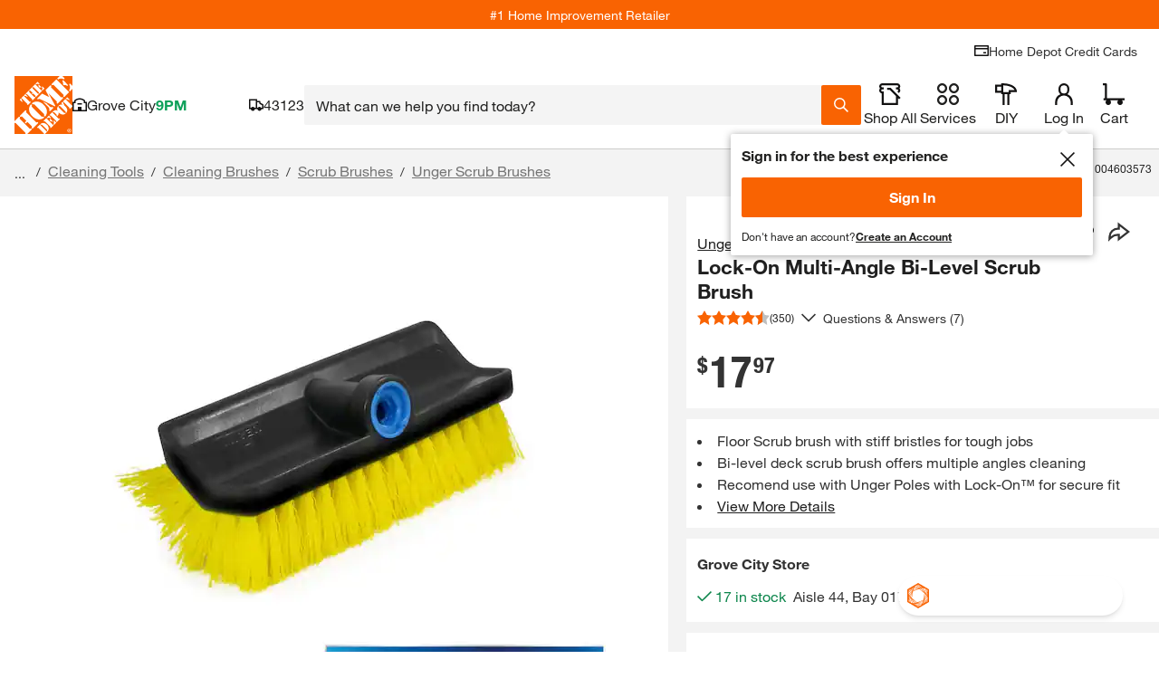

--- FILE ---
content_type: text/javascript
request_url: https://static.ordergroove.com/379dc8f09a4311e7806bbc764e106cf4/main.js
body_size: 52812
content:
/*! For license information please see main.js.LICENSE */
!function(s){function t(t){for(var e,n,o=t[0],r=t[1],i=0,a=[];i<o.length;i++)n=o[i],p[n]&&a.push(p[n][0]),p[n]=0;for(e in r)Object.prototype.hasOwnProperty.call(r,e)&&(s[e]=r[e]);for(l&&l(t);a.length;)a.shift()()}var n={},p={3:0};function r(t){if(n[t])return n[t].exports;var e=n[t]={i:t,l:!1,exports:{}};return s[t].call(e.exports,e,e.exports,r),e.l=!0,e.exports}r.e=function(i){var t=[],n=p[i];if(0!==n)if(n)t.push(n[2]);else{var e=new Promise(function(t,e){n=p[i]=[t,e]});t.push(n[2]=e);var o,a=document.createElement("script");a.charset="utf-8",a.timeout=120,r.nc&&a.setAttribute("nonce",r.nc),a.src=function(t){return r.p+""+({0:"offers/locale/es-ar",1:"vendors~offers/locale/en-us"}[t]||t)+".js"}(i),o=function(t){a.onerror=a.onload=null,clearTimeout(s);var e=p[i];if(0!==e){if(e){var n=t&&("load"===t.type?"missing":t.type),o=t&&t.target&&t.target.src,r=new Error("Loading chunk "+i+" failed.\n("+n+": "+o+")");r.type=n,r.request=o,e[1](r)}p[i]=void 0}};var s=setTimeout(function(){o({type:"timeout",target:a})},12e4);a.onerror=a.onload=o,document.head.appendChild(a)}return Promise.all(t)},r.m=s,r.c=n,r.d=function(t,e,n){r.o(t,e)||Object.defineProperty(t,e,{enumerable:!0,get:n})},r.r=function(t){"undefined"!=typeof Symbol&&Symbol.toStringTag&&Object.defineProperty(t,Symbol.toStringTag,{value:"Module"}),Object.defineProperty(t,"__esModule",{value:!0})},r.t=function(e,t){if(1&t&&(e=r(e)),8&t)return e;if(4&t&&"object"==typeof e&&e&&e.__esModule)return e;var n=Object.create(null);if(r.r(n),Object.defineProperty(n,"default",{enumerable:!0,value:e}),2&t&&"string"!=typeof e)for(var o in e)r.d(n,o,function(t){return e[t]}.bind(null,o));return n},r.n=function(t){var e=t&&t.__esModule?function(){return t.default}:function(){return t};return r.d(e,"a",e),e},r.o=function(t,e){return Object.prototype.hasOwnProperty.call(t,e)},r.p="https://static.ordergroove.com/379dc8f09a4311e7806bbc764e106cf4/",r.oe=function(t){throw console.error(t),t};var e=window.ogJsonpFunction=window.ogJsonpFunction||[],o=e.push.bind(e);e.push=t,e=e.slice();for(var i=0;i<e.length;i++)t(e[i]);var l=o;r(r.s=115)}([function(t,e,n){"use strict";var r,i,a,s,p,l=o(n(25)),u=o(n(55));function o(t){return t&&t.__esModule?t:{default:t}}(p={}).slice=function(){var o=Array.prototype.slice,e=!1;try{o.call(document.documentElement)}catch(t){e=!0}return e?function(t,e,n){var o,r=t.length,i=[];if(null==t)throw new TypeError("Array.prototype.slice called on null or undefined");if(e=null==e?0:0<=e?e:r-e,n=null==n?r:0<=n?n:r-n,t.charAt)for(o=e;o<n;o++)i.push(t.charAt(o));else for(o=e;o<n;o++)i.push(t[o]);return i}:function(t,e,n){return o.call(t,e,n)}}(),p.keys=(r=Object.prototype.hasOwnProperty,i=!{toString:null}.propertyIsEnumerable("toString"),s=(a=["toString","toLocaleString","valueOf","hasOwnProperty","isPrototypeOf","propertyIsEnumerable","constructor"]).length,function(t){if(Object.prototype.keys)return(0,u.default)(t);if("object"!==(void 0===t?"undefined":(0,l.default)(t))&&("function"!=typeof t||null===t))throw new TypeError("Object.keys called on non-object");var e,n,o=[];for(e in t)r.call(t,e)&&o.push(e);if(i)for(n=0;n<s;n++)r.call(t,a[n])&&o.push(a[n]);return o}),p.areSetsEqual=function(t,e){var n,o;if(!p.isArray(t)||!p.isArray(e)||t.length!==e.length)return!1;n=t.sort(),o=e.sort();for(var r=0,i=n.length;r<i;r++)if(n[r]!==o[r])return!1;return!0},p.values=function(t){var e=[];for(var n in t)t.hasOwnProperty(n)&&e.push(t[n]);return e},p.toMap=function(t,e){var n,o,r,i,a={};for(n=0,o=t.length;n<o;n++)r=t[n],null!=(i="string"==typeof e?r[e]:e(r))&&(a[i]=r);return a},p.bind=function(t,e){if(t.bind)return t.bind.apply(t,Array.prototype.slice.call(arguments,1));if("function"!=typeof t)throw new TypeError("Function.prototype.bind - what is trying to be bound is not callable");function n(){}function o(){return i.apply(this instanceof n&&e?t:e,r.concat(Array.prototype.slice.call(arguments)))}var r=Array.prototype.slice.call(arguments,2),i=t;return n.prototype=t.prototype,o.prototype=new n,o},p.capitalize=function(t){return t.charAt(0).toUpperCase()+t.slice(1)},p.snakeCaseToCamelCase=function(t){if(t)return t.replace(/_[a-z]/g,function(t){return t.toUpperCase().slice(1)})},p.indexOf=function(t,e,n){if(t.indexOf)return t.indexOf(e,n);if(null==t)throw new TypeError('"arr" is null or not defined');var o=this.length>>>0;for(n=+n||0,Math.abs(n)===1/0&&(n=0),n<0&&(n+=o)<0&&(n=0);n<o;n++)if(t[n]===e)return n;return-1},p.contains=function(t,e,n){return!!~p.indexOf(t,e,n)},p.extend=function(t){var e,n,o;for(e=1,n=arguments.length;e<n;e++)if(o=arguments[e])for(var r in o)t[r]=o[r];return t},p.deepExtend=function(t){var e,n,o;for(e=1,n=arguments.length;e<n;e++)if(o=arguments[e])for(var r in o)p.isObject(o[r])?(t.hasOwnProperty(r)||(t[r]={}),t[r]=p.deepExtend(t[r],o[r])):t[r]=o[r];return t},p.inherit=function(t,e){function n(){this.constructor=t}n.prototype=e.prototype,t.prototype=new n},p.trim=function(t){return t.replace(/^\s+|\s+$/g,"")},p.map=function(t,e,n){if(Array.prototype.map&&t.map===Array.prototype.map)return t.map(e,n);if(null==t)throw new TypeError;var o=Object(t),r=o.length>>>0;if("function"!=typeof e)throw new TypeError;for(var i=new Array(r),a=0;a<r;a++)a in o&&(i[a]=e.call(n,o[a],a,o));return i},p.unique=function(t){for(var e=t.concat(),n=0;n<e.length;n++)for(var o=n+1;o<e.length;o++)e[n]===e[o]&&e.splice(o--,1);return e},p.pick=function(t,e,n){for(var o={},r=0,i=e.length;r<i;r++)n&&"function"==typeof t[e[r]]?o[e[r]]=p.bind(t[e[r]],t):o[e[r]]=t[e[r]];return o},p.debounce=function(t,e){var n,o,r;return function(){r=this,o=arguments,n&&clearTimeout(n),n=setTimeout(function(){t.apply(r,o),n=null},e)}},p.isArray=function(t){return"[object Array]"===Object.prototype.toString.call(t)},p.isObject=function(t){return"[object Object]"===Object.prototype.toString.call(t)},p.containsObj=function(t,e){if(t===e)return!0;if((void 0===t?"undefined":(0,l.default)(t))!==(void 0===e?"undefined":(0,l.default)(e)))return!1;if("function"==typeof t&&"function"==typeof e)return!0;if(t&&"object"===(void 0===e?"undefined":(0,l.default)(e))){var n;for(n in e)if(!p.containsObj(t[n],e[n]))return!1;return!0}return!1},p.random=function(t,e){return void 0===e&&(e=t,t=0),t===e?t:t+Math.floor(Math.random()*(e-t+1))},p.shuffle=function(t){if(!p.isArray(t))return null;if(1<t.length){for(var e,n=t.length,o=new Array(n),r=0;r<n;r++)(e=p.random(0,r))!==r&&(o[r]=o[e]),o[e]=t[r];return o}return t.slice()},p.safeFn=function(t,e){return function(){try{return t.apply(this,arguments)}catch(t){if(e)try{return e(t)}catch(t){}return t}}},t.exports=p},function(t){var e;e=function(){return r={},n.m=o=[function(t,e,n){"use strict";var o=n(1).default,r=n(2).default;e.__esModule=!0;var i=o(n(3)),a=r(n(20)),s=r(n(5)),p=o(n(4)),l=o(n(21)),u=r(n(33));function c(){var e=new i.HandlebarsEnvironment;return p.extend(e,i),e.SafeString=a.default,e.Exception=s.default,e.Utils=p,e.escapeExpression=p.escapeExpression,e.VM=l,e.template=function(t){return l.template(t,e)},e}var d=c();d.create=c,u.default(d),d.default=d,e.default=d,t.exports=e.default},function(t,e){"use strict";e.default=function(t){if(t&&t.__esModule)return t;var e={};if(null!=t)for(var n in t)Object.prototype.hasOwnProperty.call(t,n)&&(e[n]=t[n]);return e.default=t,e},e.__esModule=!0},function(t,e){"use strict";e.default=function(t){return t&&t.__esModule?t:{default:t}},e.__esModule=!0},function(t,e,n){"use strict";var o=n(2).default;e.__esModule=!0,e.HandlebarsEnvironment=u;var r=n(4),i=o(n(5)),a=n(9),s=n(17),p=o(n(19));e.VERSION="4.1.2";e.COMPILER_REVISION=7;e.REVISION_CHANGES={1:"<= 1.0.rc.2",2:"== 1.0.0-rc.3",3:"== 1.0.0-rc.4",4:"== 1.x.x",5:"== 2.0.0-alpha.x",6:">= 2.0.0-beta.1",7:">= 4.0.0"};var l="[object Object]";function u(t,e,n){this.helpers=t||{},this.partials=e||{},this.decorators=n||{},a.registerDefaultHelpers(this),s.registerDefaultDecorators(this)}u.prototype={constructor:u,logger:p.default,log:p.default.log,registerHelper:function(t,e){if(r.toString.call(t)===l){if(e)throw new i.default("Arg not supported with multiple helpers");r.extend(this.helpers,t)}else this.helpers[t]=e},unregisterHelper:function(t){delete this.helpers[t]},registerPartial:function(t,e){if(r.toString.call(t)===l)r.extend(this.partials,t);else{if(void 0===e)throw new i.default('Attempting to register a partial called "'+t+'" as undefined');this.partials[t]=e}},unregisterPartial:function(t){delete this.partials[t]},registerDecorator:function(t,e){if(r.toString.call(t)===l){if(e)throw new i.default("Arg not supported with multiple decorators");r.extend(this.decorators,t)}else this.decorators[t]=e},unregisterDecorator:function(t){delete this.decorators[t]}};var c=p.default.log;e.log=c,e.createFrame=r.createFrame,e.logger=p.default},function(t,e){"use strict";e.__esModule=!0,e.extend=a,e.indexOf=function(t,e){for(var n=0,o=t.length;n<o;n++)if(t[n]===e)return n;return-1},e.escapeExpression=function(t){if("string"!=typeof t){if(t&&t.toHTML)return t.toHTML();if(null==t)return"";if(!t)return t+"";t=""+t}return r.test(t)?t.replace(o,i):t},e.isEmpty=function(t){return!t&&0!==t||!(!l(t)||0!==t.length)},e.createFrame=function(t){var e=a({},t);return e._parent=t,e},e.blockParams=function(t,e){return t.path=e,t},e.appendContextPath=function(t,e){return(t?t+".":"")+e};var n={"&":"&amp;","<":"&lt;",">":"&gt;",'"':"&quot;","'":"&#x27;","`":"&#x60;","=":"&#x3D;"},o=/[&<>"'`=]/g,r=/[&<>"'`=]/;function i(t){return n[t]}function a(t){for(var e=1;e<arguments.length;e++)for(var n in arguments[e])Object.prototype.hasOwnProperty.call(arguments[e],n)&&(t[n]=arguments[e][n]);return t}var s=Object.prototype.toString;e.toString=s;var p=function(t){return"function"==typeof t};p(/x/)&&(e.isFunction=p=function(t){return"function"==typeof t&&"[object Function]"===s.call(t)}),e.isFunction=p;var l=Array.isArray||function(t){return!(!t||"object"!=typeof t)&&"[object Array]"===s.call(t)};e.isArray=l},function(t,e,n){"use strict";var s=n(6).default;e.__esModule=!0;var p=["description","fileName","lineNumber","message","name","number","stack"];function l(t,e){var n=e&&e.loc,o=void 0,r=void 0;n&&(t+=" - "+(o=n.start.line)+":"+(r=n.start.column));for(var i=Error.prototype.constructor.call(this,t),a=0;a<p.length;a++)this[p[a]]=i[p[a]];Error.captureStackTrace&&Error.captureStackTrace(this,l);try{n&&(this.lineNumber=o,s?Object.defineProperty(this,"column",{value:r,enumerable:!0}):this.column=r)}catch(t){}}l.prototype=new Error,e.default=l,t.exports=e.default},function(t,e,n){t.exports={default:n(7),__esModule:!0}},function(t,e,n){var o=n(8);t.exports=function(t,e,n){return o.setDesc(t,e,n)}},function(t){var e=Object;t.exports={create:e.create,getProto:e.getPrototypeOf,isEnum:{}.propertyIsEnumerable,getDesc:e.getOwnPropertyDescriptor,setDesc:e.defineProperty,setDescs:e.defineProperties,getKeys:e.keys,getNames:e.getOwnPropertyNames,getSymbols:e.getOwnPropertySymbols,each:[].forEach}},function(t,e,n){"use strict";var o=n(2).default;e.__esModule=!0,e.registerDefaultHelpers=function(t){r.default(t),i.default(t),a.default(t),s.default(t),p.default(t),l.default(t),u.default(t)};var r=o(n(10)),i=o(n(11)),a=o(n(12)),s=o(n(13)),p=o(n(14)),l=o(n(15)),u=o(n(16))},function(t,e,n){"use strict";e.__esModule=!0;var a=n(4);e.default=function(i){i.registerHelper("blockHelperMissing",function(t,e){var n=e.inverse,o=e.fn;if(!0===t)return o(this);if(!1===t||null==t)return n(this);if(a.isArray(t))return 0<t.length?(e.ids&&(e.ids=[e.name]),i.helpers.each(t,e)):n(this);if(e.data&&e.ids){var r=a.createFrame(e.data);r.contextPath=a.appendContextPath(e.data.contextPath,e.name),e={data:r}}return o(t,e)})},t.exports=e.default},function(t,e,n){"use strict";var o=n(2).default;e.__esModule=!0;var d=n(4),f=o(n(5));e.default=function(t){t.registerHelper("each",function(o,t){if(!t)throw new f.default("Must pass iterator to #each");var r=t.fn,e=t.inverse,n=0,i="",a=void 0,s=void 0;function p(t,e,n){a&&(a.key=t,a.index=e,a.first=0===e,a.last=!!n,s&&(a.contextPath=s+t)),i+=r(o[t],{data:a,blockParams:d.blockParams([o[t],t],[s+t,null])})}if(t.data&&t.ids&&(s=d.appendContextPath(t.data.contextPath,t.ids[0])+"."),d.isFunction(o)&&(o=o.call(this)),t.data&&(a=d.createFrame(t.data)),o&&"object"==typeof o)if(d.isArray(o))for(var l=o.length;n<l;n++)n in o&&p(n,n,n===o.length-1);else{var u=void 0;for(var c in o)o.hasOwnProperty(c)&&(void 0!==u&&p(u,n-1),u=c,n++);void 0!==u&&p(u,n-1,!0)}return 0===n&&(i=e(this)),i})},t.exports=e.default},function(t,e,n){"use strict";var o=n(2).default;e.__esModule=!0;var r=o(n(5));e.default=function(t){t.registerHelper("helperMissing",function(){if(1!==arguments.length)throw new r.default('Missing helper: "'+arguments[arguments.length-1].name+'"')})},t.exports=e.default},function(t,e,n){"use strict";e.__esModule=!0;var o=n(4);e.default=function(n){n.registerHelper("if",function(t,e){return o.isFunction(t)&&(t=t.call(this)),!e.hash.includeZero&&!t||o.isEmpty(t)?e.inverse(this):e.fn(this)}),n.registerHelper("unless",function(t,e){return n.helpers.if.call(this,t,{fn:e.inverse,inverse:e.fn,hash:e.hash})})},t.exports=e.default},function(t,e){"use strict";e.__esModule=!0,e.default=function(r){r.registerHelper("log",function(){for(var t=[void 0],e=arguments[arguments.length-1],n=0;n<arguments.length-1;n++)t.push(arguments[n]);var o=1;null!=e.hash.level?o=e.hash.level:e.data&&null!=e.data.level&&(o=e.data.level),t[0]=o,r.log.apply(r,t)})},t.exports=e.default},function(t,e){"use strict";e.__esModule=!0,e.default=function(t){t.registerHelper("lookup",function(t,e){return t?"constructor"!==e||t.propertyIsEnumerable(e)?t[e]:void 0:t})},t.exports=e.default},function(t,e,n){"use strict";e.__esModule=!0;var r=n(4);e.default=function(t){t.registerHelper("with",function(t,e){r.isFunction(t)&&(t=t.call(this));var n=e.fn;if(r.isEmpty(t))return e.inverse(this);var o=e.data;return e.data&&e.ids&&((o=r.createFrame(e.data)).contextPath=r.appendContextPath(e.data.contextPath,e.ids[0])),n(t,{data:o,blockParams:r.blockParams([t],[o&&o.contextPath])})})},t.exports=e.default},function(t,e,n){"use strict";var o=n(2).default;e.__esModule=!0,e.registerDefaultDecorators=function(t){r.default(t)};var r=o(n(18))},function(t,e,n){"use strict";e.__esModule=!0;var s=n(4);e.default=function(t){t.registerDecorator("inline",function(r,i,a,t){var e=r;return i.partials||(i.partials={},e=function(t,e){var n=a.partials;a.partials=s.extend({},n,i.partials);var o=r(t,e);return a.partials=n,o}),i.partials[t.args[0]]=t.fn,e})},t.exports=e.default},function(t,e,n){"use strict";e.__esModule=!0;var o=n(4),i={methodMap:["debug","info","warn","error"],level:"info",lookupLevel:function(t){if("string"==typeof t){var e=o.indexOf(i.methodMap,t.toLowerCase());t=0<=e?e:parseInt(t,10)}return t},log:function(t){if(t=i.lookupLevel(t),"undefined"!=typeof console&&i.lookupLevel(i.level)<=t){var e=i.methodMap[t];console[e]||(e="log");for(var n=arguments.length,o=Array(1<n?n-1:0),r=1;r<n;r++)o[r-1]=arguments[r];console[e].apply(console,o)}}};e.default=i,t.exports=e.default},function(t,e){"use strict";function n(t){this.string=t}e.__esModule=!0,n.prototype.toString=n.prototype.toHTML=function(){return""+this.string},e.default=n,t.exports=e.default},function(t,e,n){"use strict";var o=n(22).default,r=n(1).default,i=n(2).default;e.__esModule=!0,e.checkRevision=function(t){var e=t&&t[0]||1,n=d.COMPILER_REVISION;if(e!==n){if(e<n){var o=d.REVISION_CHANGES[n],r=d.REVISION_CHANGES[e];throw new c.default("Template was precompiled with an older version of Handlebars than the current runtime. Please update your precompiler to a newer version ("+o+") or downgrade your runtime to an older version ("+r+").")}throw new c.default("Template was precompiled with a newer version of Handlebars than the current runtime. Please update your runtime to a newer version ("+t[1]+").")}},e.template=function(s,p){if(!p)throw new c.default("No environment passed to template");if(!s||!s.main)throw new c.default("Unknown template object: "+typeof s);s.main.decorator=s.main_d,p.VM.checkRevision(s.compiler);var a={strict:function(t,e){if(!(e in t))throw new c.default('"'+e+'" not defined in '+t);return t[e]},lookup:function(t,e){for(var n=t.length,o=0;o<n;o++)if(t[o]&&null!=t[o][e])return t[o][e]},lambda:function(t,e){return"function"==typeof t?t.call(e):t},escapeExpression:u.escapeExpression,invokePartial:function(t,e,n){n.hash&&(e=u.extend({},e,n.hash),n.ids&&(n.ids[0]=!0)),t=p.VM.resolvePartial.call(this,t,e,n);var o=p.VM.invokePartial.call(this,t,e,n);if(null==o&&p.compile&&(n.partials[n.name]=p.compile(t,s.compilerOptions,p),o=n.partials[n.name](e,n)),null==o)throw new c.default("The partial "+n.name+" could not be compiled when running in runtime-only mode");if(n.indent){for(var r=o.split("\n"),i=0,a=r.length;i<a&&(r[i]||i+1!==a);i++)r[i]=n.indent+r[i];o=r.join("\n")}return o},fn:function(t){var e=s[t];return e.decorator=s[t+"_d"],e},programs:[],program:function(t,e,n,o,r){var i=this.programs[t],a=this.fn(t);return e||r||o||n?i=f(this,t,a,e,n,o,r):i||(i=this.programs[t]=f(this,t,a)),i},data:function(t,e){for(;t&&e--;)t=t._parent;return t},merge:function(t,e){var n=t||e;return t&&e&&t!==e&&(n=u.extend({},e,t)),n},nullContext:o({}),noop:p.VM.noop,compilerInfo:s.compiler};function l(t){var e=arguments.length<=1||void 0===arguments[1]?{}:arguments[1],n=e.data;l._setup(e),!e.partial&&s.useData&&(n=function(t,e){e&&"root"in e||((e=e?d.createFrame(e):{}).root=t);return e}(t,n));var o=void 0,r=s.useBlockParams?[]:void 0;function i(t){return""+s.main(a,t,a.helpers,a.partials,n,r,o)}return s.useDepths&&(o=e.depths?t!=e.depths[0]?[t].concat(e.depths):e.depths:[t]),(i=m(s.main,i,a,e.depths||[],n,r))(t,e)}return l.isTop=!0,l._setup=function(t){t.partial?(a.helpers=t.helpers,a.partials=t.partials,a.decorators=t.decorators):(a.helpers=a.merge(t.helpers,p.helpers),s.usePartial&&(a.partials=a.merge(t.partials,p.partials)),(s.usePartial||s.useDecorators)&&(a.decorators=a.merge(t.decorators,p.decorators)))},l._child=function(t,e,n,o){if(s.useBlockParams&&!n)throw new c.default("must pass block params");if(s.useDepths&&!o)throw new c.default("must pass parent depths");return f(a,t,s[t],e,0,n,o)},l},e.wrapProgram=f,e.resolvePartial=function(t,e,n){t?t.call||n.name||(n.name=t,t=n.partials[t]):t="@partial-block"===n.name?n.data["partial-block"]:n.partials[n.name];return t},e.invokePartial=function(t,e,n){var r=n.data&&n.data["partial-block"];n.partial=!0,n.ids&&(n.data.contextPath=n.ids[0]||n.data.contextPath);var i=void 0;n.fn&&n.fn!==a&&function(){n.data=d.createFrame(n.data);var o=n.fn;i=n.data["partial-block"]=function(t,e){var n=arguments.length<=1||void 0===e?{}:e;return n.data=d.createFrame(n.data),n.data["partial-block"]=r,o(t,n)},o.partials&&(n.partials=u.extend({},n.partials,o.partials))}();void 0===t&&i&&(t=i);{if(void 0===t)throw new c.default("The partial "+n.name+" could not be found");if(t instanceof Function)return t(e,n)}},e.noop=a;var u=r(n(4)),c=i(n(5)),d=n(3);function f(o,t,r,i,e,a,s){function n(t){var e=arguments.length<=1||void 0===arguments[1]?{}:arguments[1],n=s;return!s||t==s[0]||t===o.nullContext&&null===s[0]||(n=[t].concat(s)),r(o,t,o.helpers,o.partials,e.data||i,a&&[e.blockParams].concat(a),n)}return(n=m(r,n,o,s,i,a)).program=t,n.depth=s?s.length:0,n.blockParams=e||0,n}function a(){return""}function m(t,e,n,o,r,i){if(t.decorator){var a={};e=t.decorator(e,a,n,o&&o[0],r,i,o),u.extend(e,a)}return e}},function(t,e,n){t.exports={default:n(23),__esModule:!0}},function(t,e,n){n(24),t.exports=n(29).Object.seal},function(t,e,n){var o=n(25);n(26)("seal",function(e){return function(t){return e&&o(t)?e(t):t}})},function(t){t.exports=function(t){return"object"==typeof t?null!==t:"function"==typeof t}},function(t,e,n){var r=n(27),i=n(29),a=n(32);t.exports=function(t,e){var n=(i.Object||{})[t]||Object[t],o={};o[t]=e(n),r(r.S+r.F*a(function(){n(1)}),"Object",o)}},function(t,e,n){var m=n(28),g=n(29),h=n(30),b="prototype",v=function(t,e,n){var o,r,i,a=t&v.F,s=t&v.G,p=t&v.S,l=t&v.P,u=t&v.B,c=t&v.W,d=s?g:g[e]||(g[e]={}),f=s?m:p?m[e]:(m[e]||{})[b];for(o in s&&(n=e),n)(r=!a&&f&&o in f)&&o in d||(i=r?f[o]:n[o],d[o]=s&&"function"!=typeof f[o]?n[o]:u&&r?h(i,m):c&&f[o]==i?function(e){function t(t){return this instanceof e?new e(t):e(t)}return t[b]=e[b],t}(i):l&&"function"==typeof i?h(Function.call,i):i,l&&((d[b]||(d[b]={}))[o]=i))};v.F=1,v.G=2,v.S=4,v.P=8,v.B=16,v.W=32,t.exports=v},function(t){var e=t.exports="undefined"!=typeof window&&window.Math==Math?window:"undefined"!=typeof self&&self.Math==Math?self:Function("return this")();"number"==typeof __g&&(__g=e)},function(t){var e=t.exports={version:"1.2.6"};"number"==typeof __e&&(__e=e)},function(t,e,n){var i=n(31);t.exports=function(o,r,t){if(i(o),void 0===r)return o;switch(t){case 1:return function(t){return o.call(r,t)};case 2:return function(t,e){return o.call(r,t,e)};case 3:return function(t,e,n){return o.call(r,t,e,n)}}return function(){return o.apply(r,arguments)}}},function(t){t.exports=function(t){if("function"!=typeof t)throw TypeError(t+" is not a function!");return t}},function(t){t.exports=function(t){try{return!!t()}catch(t){return!0}}},function(t,e){(function(o){"use strict";e.__esModule=!0,e.default=function(t){var e=void 0!==o?o:window,n=e.Handlebars;t.noConflict=function(){return e.Handlebars===t&&(e.Handlebars=n),t}},t.exports=e.default}).call(e,function(){return this}())}],n.c=r,n.p="",n(0);function n(t){if(r[t])return r[t].exports;var e=r[t]={exports:{},id:t,loaded:!1};return o[t].call(e.exports,e,e.exports,n),e.loaded=!0,e.exports}var o,r},t.exports=e()},function(t){var e=t.exports="undefined"!=typeof window&&window.Math==Math?window:"undefined"!=typeof self&&self.Math==Math?self:Function("return this")();"number"==typeof __g&&(__g=e)},function(t,e,n){"use strict";function o(){return a.format(null,"hh:MM:ss.l")}var r,i,a,s;r="undefined"!=typeof console?console:{},i="undefined"!=typeof og_settings?og_settings:{},a=n(53),s={_console:r,log:function(){var t;i.showLogs&&((t=Array.prototype.slice.call(arguments,0)).unshift("OG LOG ("+o()+"):"),s._console.log&&Function.prototype.apply.call(s._console.log,r,t))},error:function(){var t,e;i.hideErrors||(t=Array.prototype.slice.call(arguments,0),e=o(),t.unshift("OG ERROR ("+e+"):"),s._console.error&&Function.prototype.apply.call(s._console.error,r,t))}},t.exports=s},function(t,e,n){"use strict";var o,u,r,i,a,s;o=document,u=window,a=n(0),(s={_doc:o,_window:u})._ua=s._window.navigator.userAgent,s.$=function(t,e){var n,o;return e||(e=s._doc),(n=t.match(/^#([a-zA-Z0-9_\-]+)$/))?(o=s._doc.getElementById(n[1]))?[o]:[]:(n=t.match(/^\.([a-zA-Z0-9_\-]+)$/))&&e.getElementsByClassName?a.slice(e.getElementsByClassName(n[1]),0):a.slice(e.querySelectorAll(t),0)},s.addEvent=function(t,e,n){t.addEventListener?t.addEventListener(e,n,!1):t.attachEvent?t.attachEvent("on"+e,n):t["on"+e]=n},s.removeEvent=function(t,e,n){t.removeEventListener?t.removeEventListener(e,n,!1):t.detachEvent?t.detachEvent("on"+e,n):t["on"+e]=void 0},s.preventDefault=function(t){t.preventDefault?t.preventDefault():t.returnValue=!1},s.stopPropagation=function(t){t.stopPropagation?t.stopPropagation():t.cancelBubble=!0},s.trigger=function(t,e){var n;if(s._doc.createEvent)try{(n=document.createEvent("HTMLEvents")).initEvent(e,!0,!1),t.dispatchEvent(n)}catch(t){}else n=s._doc.createEventObject(),t.fireEvent("on"+e,n)},s.oneTimeEvent=function(e,n,o,r){s.addEvent(e,n,function t(){o.apply(this,arguments),s.removeEvent(e,n,t),"function"==typeof r&&s.addEvent(e,n,r)})},s.getEventTarget=function(t){var e=null;return t||(t=s._window.event),t.target?e=t.target:t.srcElement&&(e=t.srcElement),e&&3===e.nodeType&&(e=e.parentNode),e},s.scrollToEl=function(t){window.scroll(void 0,t.offsetTop)},s.getWindowYOffset=function(){return void 0!==window.pageYOffset?window.pageYOffset:(s._doc.documentElement||s._doc.body.parentNode||s._doc.body).scrollTop},s._addClassShim=function(t,e){s.hasClass(t,e)||(t.className+=""===t.className?e:" "+e)},s._removeClassShim=function(t,e){t.className=t.className.replace(new RegExp("\\b"+e+"\\b","gi"),"")},s.addClass=function(t,e){if(a.isArray(e))for(var n=0;n<e.length;n++)s.addClass(t,e[n]);else document.documentElement.classList?t.classList.add(e):s._addClassShim(t,e);return s},s.removeClass=function(t,e){if(a.isArray(e))for(var n=0;n<e.length;n++)s.removeClass(t,e[n]);else document.documentElement.classList?t.classList.remove(e):s._removeClassShim(t,e);return s},s.hasClass=function(t,e){var n=t.className.split(/\s+/);return-1!==a.indexOf(n,e)},s.checkIsParent=function(t,e){for(var n=t;n!==document.documentElement;){if(n===e)return!0;n=n.parentNode}return!1},s.centerToElement=function(t,e){var n=t.getBoundingClientRect().left+t.offsetWidth/2;if(a.isArray(e))for(var o=0;o<e.length;o++)s.centerToElement(t,e[o]);else e.style.left=n-e.offsetWidth/2+"px"},s.findParentByClass=function(t,e){for(var n=t.parentNode;n.parentNode;){if(s.hasClass(n,e))return n;n=n.parentNode}return null},s.setCssProperty=function(t,e,n,o){if(t.style.setProperty)t.style.setProperty(e,n,o);else if(t.style.setAttribute(e,n),o){var r=new RegExp(encodeURIComponent(e)+"\\s*:\\s*"+encodeURIComponent(n)+"(\\s*;)?","gmi");t.style.cssText=t.style.cssText.replace(r,e+": "+n+" !"+o+";")}},s.ready=function(e){function n(t){"readystatechange"===t.type&&"complete"!==r.readyState||(("load"===t.type?u:r)[p](l+t.type,n,!1),!o&&(o=!0)&&e.call(u,t.type||t))}var o=!1,t=!0,r=u.document,i=r.documentElement,a=r.addEventListener,s=a?"addEventListener":"attachEvent",p=a?"removeEventListener":"detachEvent",l=a?"":"on";if("complete"===r.readyState)e.call(u,"lazy");else{if(!a&&i.doScroll){try{t=!u.frameElement}catch(t){}t&&!function e(){try{i.doScroll("left")}catch(t){return void setTimeout(e,50)}n("poll")}()}r[s](l+"DOMContentLoaded",n,!1),r[s](l+"readystatechange",n,!1),u[s](l+"load",n,!1)}},s.ieVersion=(r=s._ua.match(/rv:([0-9\.]+)/),i=!1,r&&11==+r[1]&&(i=+r[1]),i||(i=-1!==s._ua.toLowerCase().indexOf("msie")&&parseInt(s._ua.toLowerCase().split("msie")[1],10)),i),t.exports=s},function(t){var n={}.hasOwnProperty;t.exports=function(t,e){return n.call(t,e)}},function(t){var e=t.exports={version:"2.6.5"};"number"==typeof __e&&(__e=e)},function(t,e,n){"use strict";var o,r,i,a;o="undefined"!=typeof og_settings?og_settings:{},r=n(93),i=n(14),a=n(0),r.init=function(t){if(a.extend(r,t),r.authUrl="staging"===r.env&&r.authUrlStaging?r.authUrlStaging:r.authUrl,r.msiUrl="staging"===r.env&&r.msiUrlStaging?r.msiUrlStaging:r.msiUrl,r.sessionId=i.get("og_session_id"),r.topLevelDomain="staging"===r.env?r.topLevelDomainStaging:r.topLevelDomain,r.topLevelDomain&&(i.defaults.domain=r.topLevelDomain),!r.sessionId){var e=Math.floor(999999*Math.random());r.sessionId=r.merchantId+"."+e+"."+Math.round((new Date).getTime()/1e3),i.set("og_session_id",r.sessionId,{expires:63072e4})}r.sessionClearedOnConf&&!i.get("og_session_id_conf")&&i.set("og_session_id_conf",r.sessionId),r.staticPath=r.widgetsUrl+"/"+r.merchantId,r.locale=o.locale||"en-us"},t.exports=r},function(t,e,n){var o=n(9),r=n(20);t.exports=n(10)?function(t,e,n){return o.f(t,e,r(1,n))}:function(t,e,n){return t[e]=n,t}},function(t,e,n){var o=n(19),r=n(44),i=n(30),a=Object.defineProperty;e.f=n(10)?Object.defineProperty:function(t,e,n){if(o(t),e=i(e,!0),o(n),r)try{return a(t,e,n)}catch(t){}if("get"in n||"set"in n)throw TypeError("Accessors not supported!");return"value"in n&&(t[e]=n.value),t}},function(t,e,n){t.exports=!n(16)(function(){return 7!=Object.defineProperty({},"a",{get:function(){return 7}}).a})},function(t,e,n){var o=n(67),r=n(28);t.exports=function(t){return o(r(t))}},function(t,e,n){var o=n(33)("wks"),r=n(22),i=n(2).Symbol,a="function"==typeof i;(t.exports=function(t){return o[t]||(o[t]=a&&i[t]||(a?i:r)("Symbol."+t))}).store=o},function(c,t,d){"use strict";var e,n=d(25),f=(e=n)&&e.__esModule?e:{default:e};!function(t){var e=d(92);function n(t,e){return function(){t.apply(e,arguments)}}"undefined"!=typeof window&&(t=window);var o=Array.isArray||function(t){return"[object Array]"===Object.prototype.toString.call(t)};function i(t){if("object"!==(0,f.default)(this))throw new TypeError("Promises must be constructed via new");if("function"!=typeof t)throw new TypeError("not a function");this._state=null,this._value=null,this._deferreds=[],u(t,n(r,this),n(s,this))}function a(n){var o=this;null!==this._state?e(function(){var t=o._state?n.onFulfilled:n.onRejected;if(null!==t){var e;try{e=t(o._value)}catch(t){return void n.reject(t)}n.resolve(e)}else(o._state?n.resolve:n.reject)(o._value)}):this._deferreds.push(n)}function r(t){try{if(t===this)throw new TypeError("A promise cannot be resolved with itself.");if(t&&("object"===(void 0===t?"undefined":(0,f.default)(t))||"function"==typeof t)){var e=t.then;if("function"==typeof e)return void u(n(e,t),n(r,this),n(s,this))}this._state=!0,this._value=t,p.call(this)}catch(t){s.call(this,t)}}function s(t){this._state=!1,this._value=t,p.call(this)}function p(){for(var t=0,e=this._deferreds.length;t<e;t++)a.call(this,this._deferreds[t]);this._deferreds=null}function l(t,e,n,o){this.onFulfilled="function"==typeof t?t:null,this.onRejected="function"==typeof e?e:null,this.resolve=n,this.reject=o}function u(t,e,n){var o=!1;try{t(function(t){o||(o=!0,e(t))},function(t){o||(o=!0,n(t))})}catch(t){if(o)return;o=!0,n(t)}}i.prototype.catch=function(t){return this.then(null,t)},i.prototype.then=function(n,o){var r=this;return new i(function(t,e){a.call(r,new l(n,o,t,e))})},i.all=function(t){var s=Array.prototype.slice.call(1===arguments.length&&o(t)?t:arguments);return new i(function(o,r){if(0===s.length)return o([]);var i=s.length;function a(e,t){try{if(t&&("object"===(void 0===t?"undefined":(0,f.default)(t))||"function"==typeof t)){var n=t.then;if("function"==typeof n)return void n.call(t,function(t){a(e,t)},r)}s[e]=t,0==--i&&o(s)}catch(t){r(t)}}for(var t=0;t<s.length;t++)a(t,s[t])})},i.resolve=function(e){return new i(function(t){t(e)})},i.reject=function(n){return new i(function(t,e){e(n)})},i.race=function(r){return new i(function(t,e){for(var n=0,o=r.length;n<o;n++)r[n].then(t,e)})},c.exports?c.exports=i:t.Promise||(t.Promise=i)}(void 0)},function(t){"use strict";var o,i,a;o=JSON,document,(a={})._doc=document,a.get=function(t){return a._getCookieObjectFromString(a._doc.cookie)[t]},a.getObject=function(t,e){var n=e;try{n=o.parse(a.get(t))}catch(t){}return n},a.set=function(t,e,n){(n=a._getExtendedOptions(n)).expires=a._getExpiresDate(e===i?-1:n.expires),a._doc.cookie=a._generateCookieString(t,e,n)},a.setObject=function(t,e,n){a.set(t,o.stringify(e),n)},a.remove=function(t,e){a.set(t,i,e)},a.removeAll=function(){for(var t=document.cookie.split(";"),e=0;e<t.length;e++){var n=t[e],o=n.indexOf("="),r=-1<o?n.substr(0,o):n;document.cookie=r+"=;expires=Thu, 01 Jan 1970 00:00:00 GMT"}},a.getDomain=function(){var t=a._doc.location.host,e=!1,n=t.split(".");if(null!==t.match(/\d{1,3}\.\d{1,3}\.\d{1,3}\.\d{1,3}/))return t;var o=n.length;return 2<=o&&(e="."+n[o-2]+"."+n[o-1]),e},a._getExtendedOptions=function(t){return{path:t&&t.path||a.defaults.path,domain:t&&t.domain||a.defaults.domain,expires:t&&t.expires||a.defaults.expires,secure:t&&t.secure!==i?t.secure:a.defaults.secure}},a._isValidDate=function(t){return"[object Date]"===Object.prototype.toString.call(t)&&!isNaN(t.getTime())},a._getExpiresDate=function(t,e){if(e=e||new Date,"number"==typeof t&&(t=new Date(e.getTime()+1e3*t)),t&&!a._isValidDate(t))throw new Error("`expires` parameter cannot be converted to a valid Date instance");return t},a._generateCookieString=function(t,e,n){var o=(t=encodeURIComponent(t))+"="+(e=(e+"").replace(/[^!#$&-+\--:<-\[\]-~]/g,encodeURIComponent));return o+=(n=n||{}).path?";path="+n.path:"",o+=n.domain?";domain="+n.domain:"",o+=n.expires?";expires="+n.expires.toUTCString():"",o+=n.secure?";secure":""},a._getCookieObjectFromString=function(t){for(var e={},n=t?t.split("; "):[],o=0;o<n.length;o++){var r=a._getKeyValuePairFromCookieString(n[o]);r.key&&e[r.key]===i&&(e[r.key]=r.value)}return e},a._getKeyValuePairFromCookieString=function(t){var e=t.indexOf("=");e=e<0?t.length:e;try{return{key:decodeURIComponent(t.substr(0,e)),value:decodeURIComponent(t.substr(e+1))}}catch(t){return{key:i}}},a.defaults={path:"/",domain:a.getDomain()},t.exports=a},function(t){t.exports=function(t){return"object"==typeof t?null!==t:"function"==typeof t}},function(t){t.exports=function(t){try{return!!t()}catch(t){return!0}}},function(t){"use strict";function a(t,e){for(var n,o=t,r=0,i=(n=(e=function(t,e){var n,o,r=new RegExp("\\[\\s*([0-9a-z._]+)\\s*\\]","gi");n=r.exec(e);for(;n;)(o=a(t,n[1]))||(o=n[1]),e=e.replace(n[0],"."+o),n=r.exec(e);return e}(t,e)).split(".")).length;r<i&&null!=(o=o[n[r]]);r++);return null==o&&(o=""),o}t.exports=function(t,e){var n,o,r=new RegExp("{{\\s*([0-9a-z._\\[\\]]+)\\s*}}","gi"),i=e;for(n=r.exec(e);n;)o=a(t,n[1]),i=i.replace(n[0],o),n=r.exec(e);return i}},function(t){t.exports=!0},function(t,e,n){var o=n(15);t.exports=function(t){if(!o(t))throw TypeError(t+" is not an object!");return t}},function(t){t.exports=function(t,e){return{enumerable:!(1&t),configurable:!(2&t),writable:!(4&t),value:e}}},function(t,e,n){var o=n(48),r=n(34);t.exports=Object.keys||function(t){return o(t,r)}},function(t){var e=0,n=Math.random();t.exports=function(t){return"Symbol(".concat(void 0===t?"":t,")_",(++e+n).toString(36))}},function(t,e){"use strict";e.__esModule=!0,e.extend=a,e.indexOf=function(t,e){for(var n=0,o=t.length;n<o;n++)if(t[n]===e)return n;return-1},e.escapeExpression=function(t){if("string"!=typeof t){if(t&&t.toHTML)return t.toHTML();if(null==t)return"";if(!t)return t+"";t=""+t}return r.test(t)?t.replace(o,i):t},e.isEmpty=function(t){return!t&&0!==t||!(!l(t)||0!==t.length)},e.createFrame=function(t){var e=a({},t);return e._parent=t,e},e.blockParams=function(t,e){return t.path=e,t},e.appendContextPath=function(t,e){return(t?t+".":"")+e};var n={"&":"&amp;","<":"&lt;",">":"&gt;",'"':"&quot;","'":"&#x27;","`":"&#x60;","=":"&#x3D;"},o=/[&<>"'`=]/g,r=/[&<>"'`=]/;function i(t){return n[t]}function a(t){for(var e=1;e<arguments.length;e++)for(var n in arguments[e])Object.prototype.hasOwnProperty.call(arguments[e],n)&&(t[n]=arguments[e][n]);return t}var s=Object.prototype.toString;e.toString=s;var p=function(t){return"function"==typeof t};p(/x/)&&(e.isFunction=p=function(t){return"function"==typeof t&&"[object Function]"===s.call(t)}),e.isFunction=p;var l=Array.isArray||function(t){return!(!t||"object"!=typeof t)&&"[object Array]"===s.call(t)};e.isArray=l},function(t){"use strict";t.exports={widgetInstances:{},widgetData:{quantity:{}},offerModuleCache:{}}},function(t,e,n){"use strict";e.__esModule=!0;var o=a(n(59)),r=a(n(77)),i="function"==typeof r.default&&"symbol"==typeof o.default?function(t){return typeof t}:function(t){return t&&"function"==typeof r.default&&t.constructor===r.default&&t!==r.default.prototype?"symbol":typeof t};function a(t){return t&&t.__esModule?t:{default:t}}e.default="function"==typeof r.default&&"symbol"===i(o.default)?function(t){return void 0===t?"undefined":i(t)}:function(t){return t&&"function"==typeof r.default&&t.constructor===r.default&&t!==r.default.prototype?"symbol":void 0===t?"undefined":i(t)}},function(t){"use strict";function e(t){this._events={},t&&t.onError&&(this._onBroadcasterError=t.onError)}function n(t,e,n){for(var o=0,r=this._events[t].length;o<r;o++)try{this._events[t][o](n,e)}catch(t){"function"==typeof this._onBroadcasterError&&this._onBroadcasterError(t)}}var r;r="_all_",e.prototype._broadcast=function(t,e){this._events[t]&&n.call(this,t,t,e),this._events[r]&&n.call(this,r,t,e)},e.prototype.listen=function(t,e){null===t&&(t=r),this._events.hasOwnProperty(t)||(this._events[t]=[]),this._events[t].push(e)},e.prototype.unlisten=function(t,e){var n,o;if(null===t&&(t=r),this._events.hasOwnProperty(t))for(n=0,o=this._events[t].length;n<o;n++)if(this._events[t][n]===e){this._events[t].splice(n,1);break}},t.exports=e},function(t){var e=Math.ceil,n=Math.floor;t.exports=function(t){return isNaN(t=+t)?0:(0<t?n:e)(t)}},function(t){t.exports=function(t){if(null==t)throw TypeError("Can't call method on  "+t);return t}},function(t,e,n){var g=n(2),h=n(6),b=n(63),v=n(8),y=n(5),x="prototype",_=function(t,e,n){var o,r,i,a=t&_.F,s=t&_.G,p=t&_.S,l=t&_.P,u=t&_.B,c=t&_.W,d=s?h:h[e]||(h[e]={}),f=d[x],m=s?g:p?g[e]:(g[e]||{})[x];for(o in s&&(n=e),n)(r=!a&&m&&void 0!==m[o])&&y(d,o)||(i=r?m[o]:n[o],d[o]=s&&"function"!=typeof m[o]?n[o]:u&&r?b(i,g):c&&m[o]==i?function(o){function t(t,e,n){if(this instanceof o){switch(arguments.length){case 0:return new o;case 1:return new o(t);case 2:return new o(t,e)}return new o(t,e,n)}return o.apply(this,arguments)}return t[x]=o[x],t}(i):l&&"function"==typeof i?b(Function.call,i):i,l&&((d.virtual||(d.virtual={}))[o]=i,t&_.R&&f&&!f[o]&&v(f,o,i)))};_.F=1,_.G=2,_.S=4,_.P=8,_.B=16,_.W=32,_.U=64,_.R=128,t.exports=_},function(t,e,n){var r=n(15);t.exports=function(t,e){if(!r(t))return t;var n,o;if(e&&"function"==typeof(n=t.toString)&&!r(o=n.call(t)))return o;if("function"==typeof(n=t.valueOf)&&!r(o=n.call(t)))return o;if(!e&&"function"==typeof(n=t.toString)&&!r(o=n.call(t)))return o;throw TypeError("Can't convert object to primitive value")}},function(t){t.exports={}},function(t,e,n){var o=n(33)("keys"),r=n(22);t.exports=function(t){return o[t]||(o[t]=r(t))}},function(t,e,n){var o=n(6),r=n(2),i="__core-js_shared__",a=r[i]||(r[i]={});(t.exports=function(t,e){return a[t]||(a[t]=void 0!==e?e:{})})("versions",[]).push({version:o.version,mode:n(18)?"pure":"global",copyright:"© 2019 Denis Pushkarev (zloirock.ru)"})},function(t){t.exports="constructor,hasOwnProperty,isPrototypeOf,propertyIsEnumerable,toLocaleString,toString,valueOf".split(",")},function(t,e,n){var o=n(9).f,r=n(5),i=n(12)("toStringTag");t.exports=function(t,e,n){t&&!r(t=n?t:t.prototype,i)&&o(t,i,{configurable:!0,value:e})}},function(t,e,n){e.f=n(12)},function(t,e,n){var o=n(2),r=n(6),i=n(18),a=n(36),s=n(9).f;t.exports=function(t){var e=r.Symbol||(r.Symbol=i?{}:o.Symbol||{});"_"==t.charAt(0)||t in e||s(e,t,{value:a.f(t)})}},function(t,e){e.f={}.propertyIsEnumerable},function(t,e,n){"use strict";function f(){return _._doc.head||_._doc.getElementsByTagName("head")[0]||_._doc.body}function m(t,e){var n=t.match(/:[0-9a-zA-Z_]+/g);if(n){n.sort(function(t,e){return t.length===e.length?0:t.length<e.length?1:-1});for(var o=0;o<n.length;o++){var r=n[o].replace(/^:/,""),i=e[r];delete e[r],t=t.replace(new RegExp(n[o],"gi"),i)}}return t}var g,h,b,v,y,x,_,w;g="undefined"!=typeof window?window:void 0,"undefined"!=typeof document&&document,b=n(88),v=n(0),y=n(3),x=n(13),_={_doc:document,callbackName:"OG_jsonpCallback"},w=0,_.cors=function(t){var n,o,e,r,i,a,s="function"==typeof window.XMLHttpRequest?new XMLHttpRequest:{},p=new x(function(t,e){n=t,o=e}),l=v.extend({},t.params);return null==s.withCredentials?(t.path=t.alt_path||t.path,t.format="jsonp",_.jsonp(t)):(t.path&&(e=m(t.path,l)),t.noCache||(l.___=Math.floor(1e9*Math.random())),t.noJsonFormat||(l.format="json"),r=t.method||"GET",i=b.create({base:t.baseUrl,path:e,params:t.method?{}:l}),s.open(r,i,!0),s.onload=function(){var e=s.responseText;try{n(JSON.parse(e))}catch(t){o(t,e)}},s.onerror=function(){var t=s.responseText;try{t=JSON.parse(t)}catch(t){}o(t)},a=t.method?v.keys(t.params)[0]+"="+v.values(t.params)[0]:null,s.send(a),p)},_.jsonp=function(e){var n,o,r,i,a=e.callbackName||_.callbackName+ ++w,s=_._doc.createElement("script"),p=g[a],l=!1,t=new x(function(t,e){r=t,i=e});t.abort=function(){u("Aborted")};var u=function(t){if(s){if(clearTimeout(n),s.parentNode&&!e.noRemove&&s.parentNode.removeChild(s),s=h,function(t){var e=t.response,n=t.error,o=t.callbackCalled,r=t.resolve,i=t.reject;o?r(e):i(null==n?"Unknown Error":n)}({response:o,error:t,callbackCalled:l,resolve:r,reject:i}),o&&"function"==typeof p&&p(o),p!==h)g[a]=p;else try{delete g[a]}catch(t){g[a]=h}p=o=h}};s.onload=s.onreadystatechange=function(){this.readyState&&"loaded"!==this.readyState&&"complete"!==this.readyState||(s&&(s.onreadystatechange=null),u())},s.onerror=v.bind(u,null,"Error Loading Script"),g[a]=function(t){l=!0,o=t};var c,d=v.extend({},e.params);return e.path&&(c=m(e.path,d)),e.callbackKey===h?d.callback=a:e.callbackKey&&(d[e.callbackKey]=a),e.format!==h&&(d.format=e.format),e.noCache||(d.___=Math.floor(1e9*Math.random())),y.log("JSONP API Request",c,e),s.src=b.create({base:e.baseUrl,path:c,params:d}),f().appendChild(s),n=setTimeout(function(){u("Timeout")},e.timeout||1e4),t},_.log=function(t){var n,o,r,e,i=_._doc.createElement("img");function a(t,e){i&&(clearTimeout(n),i.onload=i.onreadystatechange=null,i.onerror=null,i.parentNode.removeChild(i),i=h,t?o():r(e))}i.style.height="1px",i.style.width="1px",i.style.bottom="0px",i.style.right="0px",i.style.visibility="hidden",i.style.position="absolute",e=new x(function(t,e){o=t,r=e}),i.onload=i.onreadystatechange=function(){this.readyState&&"loaded"!==this.readyState&&"complete"!==this.readyState||(i.onreadystatechange=null,a(!0))},i.onerror=v.bind(a,null,!1,"Error Logging");var s,p=v.extend({},t.params);return t.path&&(s=m(t.path,p)),p.___=Math.floor(1e12*Math.random()),y.log("Log API Request",s,t),i.src=b.create({base:t.baseUrl,path:s,params:p}),_._doc.body.appendChild(i),n=setTimeout(function(){a(!1,"Timeout")},t.timeout||1e4),e},_.loadJs=function(t){var e=v.extend({},t);return e.noCache=null==t.noCache||t.noCache,e.callbackKey=null,e.noRemove=!0,y.log("Javascript File Request",t.path,t),_.jsonp(e).catch(function(t){if("Error Loading Script"===t||"Aborted"===t)throw t})},_.loadCss=function(t){var e,n=_._doc.createElement("link");n.type="text/css",n.rel="stylesheet";var o=v.extend({},t.params);t.path&&(e=m(t.path,o)),y.log("CSS File Request",e,t),n.href=b.create({base:t.baseUrl,path:e,params:t.params}),f().appendChild(n)},_.loadIframe=function(l){return new x(function(t,e){var n,o=_._doc.createElement("iframe"),r=v.extend({},l.params),i="boolean"==typeof l.cache&&l.cache;l.path&&(n=m(l.path,r)),i||(r.___=Math.floor(1e9*Math.random())),y.log("Iframe Load Request",n,l),o.src=b.create({base:l.baseUrl,path:n,params:l.params}),o.style.width="1px",o.style.height="1px",o.style.display="none",o.title="empty";var a=setTimeout(function(){e(new Error("Timeout"))},l.timeout||4e3),s=10;function p(){clearTimeout(a),o.contentWindow?t({iframe:o}):s?(s-=1,setTimeout(p,250)):e(new Error("Timeout"))}o.attachEvent?o.attachEvent("onload",p):o.onload=p,_._doc.body.appendChild(o)})},t.exports=_},function(t){"use strict";t.exports=function(t,e,n){return t===e?n.fn(this):""}},function(t,e,n){var o=n(1);t.exports=(o.default||o).template({compiler:[7,">= 4.0.0"],main:function(t,e){var n;return'<span class="og-see-details" data-og-event="showSeeDetails">\n    '+(null!=(n=t.lambda(null!=(n=null!=e?e.textContent:e)?n.seeDetailsLink:n,e))?n:"")+"\n</span>\n"},useData:!0})},,function(t,e,n){"use strict";function y(){return this}var x=n(18),_=n(29),w=n(46),C=n(8),k=n(31),E=n(65),O=n(35),S=n(72),P=n(12)("iterator"),I=!([].keys&&"next"in[].keys()),T="values";t.exports=function(t,e,n,o,r,i,a){E(n,e,o);function s(t){if(!I&&t in m)return m[t];switch(t){case"keys":case T:return function(){return new n(this,t)}}return function(){return new n(this,t)}}var p,l,u,c=e+" Iterator",d=r==T,f=!1,m=t.prototype,g=m[P]||m["@@iterator"]||r&&m[r],h=g||s(r),b=r?d?s("entries"):h:void 0,v="Array"==e&&m.entries||g;if(v&&(u=S(v.call(new t)))!==Object.prototype&&u.next&&(O(u,c,!0),x||"function"==typeof u[P]||C(u,P,y)),d&&g&&g.name!==T&&(f=!0,h=function(){return g.call(this)}),x&&!a||!I&&!f&&m[P]||C(m,P,h),k[e]=h,k[c]=y,r)if(p={values:d?h:s(T),keys:i?h:s("keys"),entries:b},a)for(l in p)l in m||w(m,l,p[l]);else _(_.P+_.F*(I||f),e,p);return p}},function(t,e,n){t.exports=!n(10)&&!n(16)(function(){return 7!=Object.defineProperty(n(45)("div"),"a",{get:function(){return 7}}).a})},function(t,e,n){var o=n(15),r=n(2).document,i=o(r)&&o(r.createElement);t.exports=function(t){return i?r.createElement(t):{}}},function(t,e,n){t.exports=n(8)},function(t,e,o){function r(){}var i=o(19),a=o(66),s=o(34),p=o(32)("IE_PROTO"),l="prototype",u=function(){var t,e=o(45)("iframe"),n=s.length;for(e.style.display="none",o(71).appendChild(e),e.src="javascript:",(t=e.contentWindow.document).open(),t.write("<script>document.F=Object<\/script>"),t.close(),u=t.F;n--;)delete u[l][s[n]];return u()};t.exports=Object.create||function(t,e){var n;return null!==t?(r[l]=i(t),n=new r,r[l]=null,n[p]=t):n=u(),void 0===e?n:a(n,e)}},function(t,e,n){var a=n(5),s=n(11),p=n(68)(!1),l=n(32)("IE_PROTO");t.exports=function(t,e){var n,o=s(t),r=0,i=[];for(n in o)n!=l&&a(o,n)&&i.push(n);for(;e.length>r;)a(o,n=e[r++])&&(~p(i,n)||i.push(n));return i}},function(t){var e={}.toString;t.exports=function(t){return e.call(t).slice(8,-1)}},function(t,e,n){var o=n(28);t.exports=function(t){return Object(o(t))}},function(t,e){e.f=Object.getOwnPropertySymbols},function(t,e,n){var o=n(48),r=n(34).concat("length","prototype");e.f=Object.getOwnPropertyNames||function(t){return o(t,r)}},function(t,e,n){"use strict";function d(t,e){for(t=String(t),e=e||2;t.length<e;)t="0"+t;return t}var f,m,g,h,b;h=n(0),(b={}).format=(f=/d{1,4}|m{1,4}|q|yy(?:yy)?|([HhMsTt])\1?|[LloSZ]|"[^"]*"|'[^']*'/g,m=new RegExp("\\b(?:[PMCEA][SDP]T|(?:Pacific|Mountain|Central|Eastern|Atlantic) (?:Standard|Daylight|Prevailing) Time|(?:GMT|UTC)(?:[-+]\\d{4})?)\\b","g"),g=/[^-+\dA-Z]/g,function(t,e){if("string"==typeof t?t=b.parse(t):t||(t=new Date),isNaN(t))throw new SyntaxError("invalid date");e=String(b.masks[e]||e||b.masks.default);var n=t.getDate(),o=t.getDay(),r=t.getMonth(),i=t.getFullYear(),a=t.getHours(),s=t.getMinutes(),p=t.getSeconds(),l=t.getMilliseconds(),u=t.getTimezoneOffset(),c={d:n,dd:d(n),m:r+1,mm:d(r+1),yy:String(i).slice(2),yyyy:i,h:a%12||12,hh:d(a%12||12),H:a,HH:d(a),M:s,MM:d(s),s:p,ss:d(p),l:d(l,3),L:d(99<l?Math.round(l/10):l),t:a<12?"a":"p",tt:a<12?"am":"pm",T:a<12?"A":"P",TT:a<12?"AM":"PM",Z:(String(t).match(m)||[""]).pop().replace(g,""),o:(0<u?"-":"+")+d(100*Math.floor(Math.abs(u)/60)+Math.abs(u)%60,4),S:["th","st","nd","rd"][3<n%10?0:(n%100-n%10!=10)*n%10]};return b.i18n&&h.extend(c,{ddd:b.i18n.dayNamesShort[o],dddd:b.i18n.dayNames[o],mmm:b.i18n.monthNamesShort[r],mmmm:b.i18n.monthNames[r],q:b.i18n.monthNames[r]}),e.replace(f,function(t){return t in c?c[t]:t.slice(1,t.length-1)})}),b.parse=function(t){return new Date(t.replace(/\-/g,"/"))},b.masks={default:"ddd mmm dd yyyy HH:MM:ss",shortDate:"m/d/yy",mediumDate:"mmm d, yyyy",longDate:"mmmm d, yyyy",fullDate:"dddd, mmmm d, yyyy",shortTime:"h:MM TT",mediumTime:"h:MM:ss TT",longTime:"h:MM:ss TT Z",isoDate:"yyyy-mm-dd",isoTime:"HH:MM:ss",isoDateTime:"yyyy-mm-dd'T'HH:MM:ss",ogDatePlace:"yyyy-mm-dd HH:MM:ss"},t.exports=b},function(t,e){"use strict";e.__esModule=!0;var s=["description","fileName","lineNumber","message","name","number","stack"];function p(t,e){var n=e&&e.loc,o=void 0,r=void 0;n&&(t+=" - "+(o=n.start.line)+":"+(r=n.start.column));for(var i=Error.prototype.constructor.call(this,t),a=0;a<s.length;a++)this[s[a]]=i[s[a]];Error.captureStackTrace&&Error.captureStackTrace(this,p);try{n&&(this.lineNumber=o,Object.defineProperty?Object.defineProperty(this,"column",{value:r,enumerable:!0}):this.column=r)}catch(t){}}p.prototype=new Error,e.default=p,t.exports=e.default},function(t,e,n){t.exports={default:n(89),__esModule:!0}},function(t,e,n){"use strict";function a(t){var e={id:t.id,e:parseInt(t.every,10)||0,p:parseInt(t.everyPeriod,10)||0};return t.couponCode?e.c=t.couponCode:t.incentives&&t.incentives.initial&&(e.c=t.incentives.initial[0]),e}function o(t){var e=[t.id];if(t.attributes)for(var n=p.keys(t.attributes).sort(),o=0,r=n.length;o<r;o++){var i=n[o];e.push(i),e.push(t.attributes[i])}return e.join("::").toUpperCase()}var s,p,l,u,c,d,f,m;s=JSON,p=n(0),l=n(39),u=n(14),c=n(7),d=n(3),f=n(13),m={_products:[],update:function(t){var e,n,o=t.chunkSize||25;return n=(e=t.products?t.products.slice(0):[]).splice(0,o),m._addProductsRequest({products:n}).then(function(){if(e.length)return m.update({chunkSize:o,products:e})})},compareProducts:function(t){var e=function(t,e){var n,o=[];for(n in t)e[n]?+e[n].quantity!=+t[n].quantity&&(e[n].quantity=t[n].quantity,o.push(e[n])):o.push(t[n]);for(n in e)t[n]||(e[n].every=0,e[n].everyPeriod=0,e[n].offerId=0,e[n].quantity=0,o.push(e[n]));return o}(t?p.toMap(t,o):{},p.toMap(m._products,o));return d.log("Cart compare",arguments),0<e.length?m.update({products:e}):f.resolve()},addProducts:function(e,t){var n=[],o=[];e=e||[];for(var r=0;r<e.length;r++){var i=e[r];i.every=parseInt(i.every,10)||0,i.everyPeriod=parseInt(i.everyPeriod,10)||0,i.quantity=parseInt(i.quantity,10),0===i.every||0===i.everyPeriod?n.push(i):o.push(i)}return o.length&&m._addProductsCookie(o),n.length&&m._removeProductsCookie(n),t?m.update({products:e}).then(function(){return{products:e,isAjax:!0}},function(t){throw u.setObject("og_addToCartRequest",e),t}):(e.length&&u.setObject("og_addToCartRequest",e),f.resolve({products:e,isAjax:!1}))},getSubscription:function(t){for(var e=0;e<m._products.length;e++)if(m._products[e].id===t)return 0<+m._products[e].every&&0<+m._products[e].everyPeriod?m._products[e]:null;return null},_addProductsRequest:function(t){var e,n=[];d.log("Cart request /cart",t);for(var o=0,r=t.products.length;o<r;o++){var i=t.products[o];i.id?(e={id:i.id,att:i.attributes||{},o_id:t.products[o].offerId||"0",e:t.products[o].every||0,e_p:t.products[o].everyPeriod||0,q:parseInt(i.q||i.quantity,10)},n.push(e)):d.error("Cart: Invalid product or quantity",i)}return l.cors({baseUrl:c.apiUrl,path:"/cart",params:{merchant_id:c.merchantId,session_id:c.sessionId,products:s.stringify(n)}}).then(function(t){for(var e=0;e<t.length;e++)t[e].everyPeriod=t[e].every_period,t[e].offerId=t[e].offer_id,t[e].couponCode=t[e].coupon_code,delete t[e].every_period,delete t[e].offer_id,delete t[e].coupon_code;m._products=t,m._updateAutoshipCookie(t)})},_updateAutoshipCookie:function(t){for(var e=[],n=0;n<t.length;n++){var o=t[n];0!==o.every&&0!==o.everyPeriod&&e.push(a(o))}m._updateCookies(e)},_addProductsCookie:function(t){for(var e=u.getObject("og_cart_autoship",[]),n=p.toMap(e,"id"),o=0;o<t.length;o++){var r=t[o],i=a(r);n[r.id]?p.extend(n[r.id],i):e.push(i)}m._updateCookies(e)},_removeProductsCookie:function(t){var e,n,o=u.getObject("og_cart_autoship",[]);for(n=0;n<t.length;n++){e=t[n];for(var r=0;r<o.length;r++)o[r].id===e.id&&o.splice(r,1)}m._updateCookies(o)},_updateCookies:function(t){d.log("Update og_cart_autoship & og_autoship cookies",t),t.length?(u.setObject("og_cart_autoship",t,{expires:86400}),u.set("og_autoship",1,{expires:86400})):(u.set("og_autoship",0),u.remove("og_cart_autoship"))},_clearCartRequest:function(){var t=u.get("og_session_id_conf")||c.sessionId;return u.remove("og_session_id_conf"),l.cors({baseUrl:c.scUrl,path:"/subscription/create",alt_path:"/cart/clear",method:"POST",params:{create_request:s.stringify({merchant_id:c.merchantId,session_id:t,json_req:!0})}})}},t.exports=m},function(t,e,n){"use strict";function o(){r.call(this)}var r,i,a,s,p,l,u,c,d;r=n(102),i=n(121),a=n(122),s=n(4),p=n(103),l=n(104),u=n(0),c=n(123),d=n(58).default,o.widgetName="RadioWidget",u.inherit(o,r),o.prototype._setOfferFrequency=function(t){var e=s.$("select.og-every-"+this.uniqueName)[0],n=e&&e.value;if(e){if(t=t||(this.oneTimeSelected?n:this.defaultFrequency)||n,e.value=t,this.customDropdowns){var o=s.$('[value="'+t+'"]',e)[0],r=s.$('[value="'+n+'"]',e)[0];o&&o!==r&&o.setAttribute("selected","selected"),r&&o!==r&&r.removeAttribute("selected")}e.value||(e.value=n),this._setDefaultFrequencyText()}},o.prototype._setDefaultFrequencyText=function(){var t,e;this.textContent.frequencyDefault&&this.defaultFrequency&&(s.$("select.og-every-"+this.uniqueName,this.el)[0],t=this.defaultFrequency,(e=s.$("select.og-every-"+this.uniqueName+' option[value="'+t+'"]',this.el)[0])&&(e.innerHTML+=" "+this.textContent.frequencyDefault))},o.prototype._getFrequencyText=function(t){var e=this.textContent.frequencies;if(t&&e)for(var n=t.every+"_"+t.everyPeriod,o=0;o<e.length;o++)if(e[o].value===n)return e[o].display},o.prototype._setHtml=function(){var t;if(!this.autoship&&this.ineligibleOffer)this.textContent.seeDetailsLink=this.textContent.seeDetailsLinkIneligible,this.textContent.details=this.textContent.detailsIneligible,this.el.innerHTML=this._template("ineligibleOffer");else{t=this.subStatus?this.subStatus.frequency.every+"_"+this.subStatus.frequency.everyPeriod:null;var e=this.preoffer?"preoffer":"offer";this.el.innerHTML=this._template(e),this._setOfferFrequency(t),this.freqToggle&&this._toggleFreq(),this.disableDropdownOnOptOut&&this.toggleDropdownState(),this.customDropdowns&&l.init(s.$(".og-select",this.el))}this._setSeeDetailsConfig(),this._bindEvents()},o.prototype._setSeeDetailsConfig=function(){if("tooltip"===this.detailsType)this.detailsTooltip=new a({target:s.$('[data-og-event="showSeeDetails"]',this.el)[0],content:this._template("details"),reposition:this.repositionTooltip});else if("expander"===this.detailsType){var t=s.$(".og-details-expander-"+this.uniqueName)[0];t&&(p.setAttributes([{element:t,attributes:{id:"og-details-"+this.uniqueName}},{element:s.$('[data-og-event="showSeeDetails"]',this.el)[0],attributes:{"aria-describedby":"og-details-"+this.uniqueName}}]),t.innerHTML=this._template("details"))}},o.prototype._bindEvents=function(){var t=this,e=s.$("select.og-every-"+this.uniqueName)[0],n=s.$(".og-on-"+this.uniqueName)[0],o=s.$(".og-off-"+this.uniqueName)[0],r=u.bind(this._onChange,this);e&&s.addEvent(e,"change",function(){n.checked=!0,t._onChange()}),n&&"INPUT"===n.tagName&&s.addEvent(n,"click",r),o&&s.addEvent(o,"click",r),this._ogEventFn=c(this,this.el,this._ogEventFn)},o.prototype._onChange=function(){var t={subscribed:this.isSubscribed(),frequency:this.getFrequency()};this._broadcast("change",t),this.freqToggle&&this._toggleFreq(),this.disableDropdownOnOptOut&&this.toggleDropdownState(),this.persistSubState&&(t.frequency=this.getFrequency(!0),this.subStatus=t)},o.prototype.toggleDropdownState=function(){var t=s.$(".og-every-"+this.uniqueName);t&&(t[0].disabled=!this.isSubscribed())},o.prototype._toggleFreq=function(){var t=this.el.querySelectorAll(".og-deliver-text")[0];t&&s.setCssProperty(t,"display",this.isSubscribed()?"block":"none","important")},o.prototype._setupHandlebars=function(){d.registerPartial("frequency",this.templates.frequency),d.registerPartial("detailsLink",this.templates.detailsLink),d.registerPartial("offerOneTimeRow",this.templates.offerOneTimeRow),r.prototype._setupHandlebars.call(this)},o.prototype.showSeeDetails=function(){switch(this.detailsType){case"tooltip":this.detailsTooltip.toggle();break;case"popup":this.popup.show(this._template("details"),null,null,"og-offer-"+this.offerId),p.setAccessibilePopup(s.$(".og-popup-container")[0],s.$('[data-og-event="showSeeDetails"]',this.el)[0]);break;default:var t=s.$(".og-details-expander-"+this.uniqueName)[0];t&&s.setCssProperty(t,"display","block"===t.style.display?"none":"block","important")}},o.prototype.getFrequency=function(t){return this.isSubscribed()||t?this._convertSelectValueToFrequencyObject():{every:0,everyPeriod:0}},o.prototype._convertSelectValueToFrequencyObject=function(){var t,e=s.$("select.og-every-"+this.uniqueName)[0],n={every:0,everyPeriod:0};return e&&2===(t=e.value.split("_")).length&&(n.every=parseInt(t[0],10),n.everyPeriod=parseInt(t[1],10)),n},o.prototype.isSubscribed=function(){var t=s.$(".og-on-"+this.uniqueName)[0];return t?"boolean"==typeof t.checked?t.checked:t.value&&u.contains(t.value,"_"):null},o.prototype.templates=u.extend({},r.prototype.templates,{offer:n(95),preoffer:n(95),ineligibleOffer:n(140),details:n(141),detailsLink:n(41),offerOneTimeRow:n(106),frequency:n(96)}),o.prototype.detailsType="expander",o.prototype.repositionTooltip=!0,o.prototype.popup=new i(!1,["og-popup-offer"]),t.exports=o},function(t,e,n){t.exports=n(124).default},function(t,e,n){t.exports={default:n(60),__esModule:!0}},function(t,e,n){n(61),n(73),t.exports=n(36).f("iterator")},function(t,e,n){"use strict";var o=n(62)(!0);n(43)(String,"String",function(t){this._t=String(t),this._i=0},function(){var t,e=this._t,n=this._i;return n>=e.length?{value:void 0,done:!0}:(t=o(e,n),this._i+=t.length,{value:t,done:!1})})},function(t,e,n){var p=n(27),l=n(28);t.exports=function(s){return function(t,e){var n,o,r=String(l(t)),i=p(e),a=r.length;return i<0||a<=i?s?"":void 0:(n=r.charCodeAt(i))<55296||56319<n||i+1===a||(o=r.charCodeAt(i+1))<56320||57343<o?s?r.charAt(i):n:s?r.slice(i,i+2):o-56320+(n-55296<<10)+65536}}},function(t,e,n){var i=n(64);t.exports=function(o,r,t){if(i(o),void 0===r)return o;switch(t){case 1:return function(t){return o.call(r,t)};case 2:return function(t,e){return o.call(r,t,e)};case 3:return function(t,e,n){return o.call(r,t,e,n)}}return function(){return o.apply(r,arguments)}}},function(t){t.exports=function(t){if("function"!=typeof t)throw TypeError(t+" is not a function!");return t}},function(t,e,n){"use strict";var o=n(47),r=n(20),i=n(35),a={};n(8)(a,n(12)("iterator"),function(){return this}),t.exports=function(t,e,n){t.prototype=o(a,{next:r(1,n)}),i(t,e+" Iterator")}},function(t,e,n){var a=n(9),s=n(19),p=n(21);t.exports=n(10)?Object.defineProperties:function(t,e){s(t);for(var n,o=p(e),r=o.length,i=0;i<r;)a.f(t,n=o[i++],e[n]);return t}},function(t,e,n){var o=n(49);t.exports=Object("z").propertyIsEnumerable(0)?Object:function(t){return"String"==o(t)?t.split(""):Object(t)}},function(t,e,n){var p=n(11),l=n(69),u=n(70);t.exports=function(s){return function(t,e,n){var o,r=p(t),i=l(r.length),a=u(n,i);if(s&&e!=e){for(;a<i;)if((o=r[a++])!=o)return!0}else for(;a<i;a++)if((s||a in r)&&r[a]===e)return s||a||0;return!s&&-1}}},function(t,e,n){var o=n(27),r=Math.min;t.exports=function(t){return 0<t?r(o(t),9007199254740991):0}},function(t,e,n){var o=n(27),r=Math.max,i=Math.min;t.exports=function(t,e){return(t=o(t))<0?r(t+e,0):i(t,e)}},function(t,e,n){var o=n(2).document;t.exports=o&&o.documentElement},function(t,e,n){var o=n(5),r=n(50),i=n(32)("IE_PROTO"),a=Object.prototype;t.exports=Object.getPrototypeOf||function(t){return t=r(t),o(t,i)?t[i]:"function"==typeof t.constructor&&t instanceof t.constructor?t.constructor.prototype:t instanceof Object?a:null}},function(t,e,n){n(74);for(var o=n(2),r=n(8),i=n(31),a=n(12)("toStringTag"),s="CSSRuleList,CSSStyleDeclaration,CSSValueList,ClientRectList,DOMRectList,DOMStringList,DOMTokenList,DataTransferItemList,FileList,HTMLAllCollection,HTMLCollection,HTMLFormElement,HTMLSelectElement,MediaList,MimeTypeArray,NamedNodeMap,NodeList,PaintRequestList,Plugin,PluginArray,SVGLengthList,SVGNumberList,SVGPathSegList,SVGPointList,SVGStringList,SVGTransformList,SourceBufferList,StyleSheetList,TextTrackCueList,TextTrackList,TouchList".split(","),p=0;p<s.length;p++){var l=s[p],u=o[l],c=u&&u.prototype;c&&!c[a]&&r(c,a,l),i[l]=i.Array}},function(t,e,n){"use strict";var o=n(75),r=n(76),i=n(31),a=n(11);t.exports=n(43)(Array,"Array",function(t,e){this._t=a(t),this._i=0,this._k=e},function(){var t=this._t,e=this._k,n=this._i++;return!t||n>=t.length?(this._t=void 0,r(1)):r(0,"keys"==e?n:"values"==e?t[n]:[n,t[n]])},"values"),i.Arguments=i.Array,o("keys"),o("values"),o("entries")},function(t){t.exports=function(){}},function(t){t.exports=function(t,e){return{value:e,done:!!t}}},function(t,e,n){t.exports={default:n(78),__esModule:!0}},function(t,e,n){n(79),n(85),n(86),n(87),t.exports=n(6).Symbol},function(t,e,n){"use strict";function o(t){var e=V[t]=I(F[U]);return e._k=t,e}function r(t,e){k(t);for(var n,o=w(e=O(e)),r=0,i=o.length;r<i;)Z(t,n=o[r++],e[n]);return t}function i(t){var e=z.call(this,t=S(t,!0));return!(this===G&&u(V,t)&&!u(B,t))&&(!(e||!u(this,t)||!u(V,t)||u(this,R)&&this[R][t])||e)}function a(t,e){if(t=O(t),e=S(e,!0),t!==G||!u(V,e)||u(B,e)){var n=L(t,e);return!n||!u(V,e)||u(t,R)&&t[R][e]||(n.enumerable=!0),n}}function s(t){for(var e,n=N(O(t)),o=[],r=0;n.length>r;)u(V,e=n[r++])||e==R||e==m||o.push(e);return o}function p(t){for(var e,n=t===G,o=N(n?B:O(t)),r=[],i=0;o.length>i;)!u(V,e=o[i++])||n&&!u(G,e)||r.push(V[e]);return r}var l=n(2),u=n(5),c=n(10),d=n(29),f=n(46),m=n(80).KEY,g=n(16),h=n(33),b=n(35),v=n(22),y=n(12),x=n(36),_=n(37),w=n(81),C=n(82),k=n(19),E=n(15),O=n(11),S=n(30),P=n(20),I=n(47),T=n(83),M=n(84),q=n(9),D=n(21),L=M.f,A=q.f,N=T.f,F=l.Symbol,j=l.JSON,H=j&&j.stringify,U="prototype",R=y("_hidden"),W=y("toPrimitive"),z={}.propertyIsEnumerable,$=h("symbol-registry"),V=h("symbols"),B=h("op-symbols"),G=Object[U],J="function"==typeof F,Q=l.QObject,K=!Q||!Q[U]||!Q[U].findChild,X=c&&g(function(){return 7!=I(A({},"a",{get:function(){return A(this,"a",{value:7}).a}})).a})?function(t,e,n){var o=L(G,e);o&&delete G[e],A(t,e,n),o&&t!==G&&A(G,e,o)}:A,Y=J&&"symbol"==typeof F.iterator?function(t){return"symbol"==typeof t}:function(t){return t instanceof F},Z=function(t,e,n){return t===G&&Z(B,e,n),k(t),e=S(e,!0),k(n),u(V,e)?(n.enumerable?(u(t,R)&&t[R][e]&&(t[R][e]=!1),n=I(n,{enumerable:P(0,!1)})):(u(t,R)||A(t,R,P(1,{})),t[R][e]=!0),X(t,e,n)):A(t,e,n)};J||(f((F=function(t){if(this instanceof F)throw TypeError("Symbol is not a constructor!");var e=v(0<arguments.length?t:void 0),n=function(t){this===G&&n.call(B,t),u(this,R)&&u(this[R],e)&&(this[R][e]=!1),X(this,e,P(1,t))};return c&&K&&X(G,e,{configurable:!0,set:n}),o(e)})[U],"toString",function(){return this._k}),M.f=a,q.f=Z,n(52).f=T.f=s,n(38).f=i,n(51).f=p,c&&!n(18)&&f(G,"propertyIsEnumerable",i,!0),x.f=function(t){return o(y(t))}),d(d.G+d.W+d.F*!J,{Symbol:F});for(var tt="hasInstance,isConcatSpreadable,iterator,match,replace,search,species,split,toPrimitive,toStringTag,unscopables".split(","),et=0;tt.length>et;)y(tt[et++]);for(var nt=D(y.store),ot=0;nt.length>ot;)_(nt[ot++]);d(d.S+d.F*!J,"Symbol",{for:function(t){return u($,t+="")?$[t]:$[t]=F(t)},keyFor:function(t){if(!Y(t))throw TypeError(t+" is not a symbol!");for(var e in $)if($[e]===t)return e},useSetter:function(){K=!0},useSimple:function(){K=!1}}),d(d.S+d.F*!J,"Object",{create:function(t,e){return void 0===e?I(t):r(I(t),e)},defineProperty:Z,defineProperties:r,getOwnPropertyDescriptor:a,getOwnPropertyNames:s,getOwnPropertySymbols:p}),j&&d(d.S+d.F*(!J||g(function(){var t=F();return"[null]"!=H([t])||"{}"!=H({a:t})||"{}"!=H(Object(t))})),"JSON",{stringify:function(t){for(var e,n,o=[t],r=1;r<arguments.length;)o.push(arguments[r++]);if(n=e=o[1],(E(e)||void 0!==t)&&!Y(t))return C(e)||(e=function(t,e){if("function"==typeof n&&(e=n.call(this,t,e)),!Y(e))return e}),o[1]=e,H.apply(j,o)}}),F[U][W]||n(8)(F[U],W,F[U].valueOf),b(F,"Symbol"),b(Math,"Math",!0),b(l.JSON,"JSON",!0)},function(t,e,n){function o(t){s(t,r,{value:{i:"O"+ ++p,w:{}}})}var r=n(22)("meta"),i=n(15),a=n(5),s=n(9).f,p=0,l=Object.isExtensible||function(){return!0},u=!n(16)(function(){return l(Object.preventExtensions({}))}),c=t.exports={KEY:r,NEED:!1,fastKey:function(t,e){if(!i(t))return"symbol"==typeof t?t:("string"==typeof t?"S":"P")+t;if(!a(t,r)){if(!l(t))return"F";if(!e)return"E";o(t)}return t[r].i},getWeak:function(t,e){if(!a(t,r)){if(!l(t))return!0;if(!e)return!1;o(t)}return t[r].w},onFreeze:function(t){return u&&c.NEED&&l(t)&&!a(t,r)&&o(t),t}}},function(t,e,n){var s=n(21),p=n(51),l=n(38);t.exports=function(t){var e=s(t),n=p.f;if(n)for(var o,r=n(t),i=l.f,a=0;r.length>a;)i.call(t,o=r[a++])&&e.push(o);return e}},function(t,e,n){var o=n(49);t.exports=Array.isArray||function(t){return"Array"==o(t)}},function(t,e,n){var o=n(11),r=n(52).f,i={}.toString,a="object"==typeof window&&window&&Object.getOwnPropertyNames?Object.getOwnPropertyNames(window):[];t.exports.f=function(t){return a&&"[object Window]"==i.call(t)?function(t){try{return r(t)}catch(t){return a.slice()}}(t):r(o(t))}},function(t,e,n){var o=n(38),r=n(20),i=n(11),a=n(30),s=n(5),p=n(44),l=Object.getOwnPropertyDescriptor;e.f=n(10)?l:function(t,e){if(t=i(t),e=a(e,!0),p)try{return l(t,e)}catch(t){}if(s(t,e))return r(!o.f.call(t,e),t[e])}},function(){},function(t,e,n){n(37)("asyncIterator")},function(t,e,n){n(37)("observable")},function(t){"use strict";function n(t,e){var n,o,r={};0!==t.indexOf("?")&&0!==t.indexOf("#")||(t=t.substr(1)),o=t.split("&");for(var i=0;i<o.length;i++)n=o[i].split("="),e||(n[0]=decodeURIComponent(n[0]),n[1]&&(n[1]=decodeURIComponent(n[1]))),r[n[0]]=n[1]?n[1]:null;return r}var o;(o={_doc:typeof document!=="undefined"?document:{},stringifyParams:function(t){var e,n=[];for(e in t)t.hasOwnProperty(e)&&null!=t[e]&&("boolean"==typeof t[e]&&(t[e]=t[e]?"1":"0"),n.push(encodeURIComponent(e)+"="+encodeURIComponent(t[e])));return n.join("&")},create:function(t){var e;if(t.base.indexOf("/")!==t.base.length-1&&t.path&&(t.base=t.base+"/"),e=t.base,t.path&&(0===t.path.indexOf("/")&&(t.path=t.path.substr(1)),e+=t.path),t.params){var n=o.stringifyParams(t.params);n&&(e+="?"+n)}return e},parse:function(t){var e=document.createElement("a");return e.href=t,{protocol:e.protocol?e.protocol+"//":null,host:e.host?e.host:null,path:e.pathname?decodeURIComponent(e.pathname):null,params:e.search?n(e.search):null,hash:e.hash?n(e.hash):null}},getCurrentUrl:function(){return o._doc.location.href},parseCurrentUrl:function(){return o.parse(o._doc.location.href)},replaceHashSlashWithHash:function(t){return t.replace(/#\//g,"#")},getCurrentQueryParam:function(t){var e=o.parseCurrentUrl();return e.params&&e.params[t]?e.params[t]:null}}).hashParameters=function(t,i){function a(t){return-1===t}var e,n,s={};return(a(n=(e=t).indexOf("#"))?e:e.substring(n+1)).split("&").forEach(function(t){var e=t.indexOf("="),n=function(t,e){if(a(e))return[t,null];var n=t.substring(0,e),o=t.substring(e+1);return[n,o||null]}(t,e).map(function(t){return function(t){return!i&&t?decodeURIComponent(t):t}(t)}),o=n[0],r=n[1];s[o]=r}),s},t.exports=o},function(t,e,n){n(90),t.exports=n(6).Object.keys},function(t,e,n){var o=n(50),r=n(21);n(91)("keys",function(){return function(t){return r(o(t))}})},function(t,e,n){var r=n(29),i=n(6),a=n(16);t.exports=function(t,e){var n=(i.Object||{})[t]||Object[t],o={};o[t]=e(n),r(r.S+r.F*a(function(){n(1)}),"Object",o)}},function(e,n,o){var r;!function(l){"use strict";var t=function(){var e,n,o,r,i=[];if("undefined"!=typeof window&&(l=window),l.MutationObserver)return n=document.createElement("div"),new MutationObserver(p).observe(n,{attributes:!0}),function(t){i.length||n.setAttribute("yes","no"),i.push(t)};if(l.setImmediate||!l.postMessage||l.importScripts||!l.addEventListener)return!l.setImmediate&&l.document&&"onreadystatechange"in document.createElement("script")?function(t){i.push(t),o||((o=document.createElement("script")).onreadystatechange=function(){o.onreadystatechange=null,o.parentNode.removeChild(o),o=null,p()},document.body.appendChild(o))}:(r=l.setImmediate||l.process&&l.process.nextTick||setTimeout,function(t){i.push(t),e||(e=r(function(){e=void 0,p()},0))});var a="com.setImmediate"+Math.random(),s=!1;return l.addEventListener("message",function(t){t.source===l&&t.data===a&&(s=!1,p())},!1),function(t){i.push(t),s||(s=!0,l.postMessage(a,"*"))};function p(){var t=i;i=[];for(var e=0,n=t.length;e<n;e++)t[e]()}}();e.exports?e.exports=t:void 0===(r=function(){return t}.call(n,o,n,e))||(e.exports=r)}(this)},function(t,e,n){"use strict";t.exports={apiUrl:"https://om.ordergroove.com",scUrl:"https://sc.ordergroove.com",widgetsUrl:"https://static.ordergroove.com",masterDbUrl:"https://api.ordergroove.com/",reorderUrl:"https://static.ordergroove.com/reorder/",legoUrl:"https://restapi.ordergroove.com",callmeUrl:"https://callme.ordergroove.com",mixpanelToken:"54c6450db5835b2e0def97b997ab8ac0",env:"production",merchantId:"379dc8f09a4311e7806bbc764e106cf4"},n.p=t.exports.widgetsUrl+"/"+t.exports.merchantId+"/"},function(t,e,n){"use strict";function a(){i.call(this)}var o,i,s,r,p,l,u,c;o=document,i=n(57),s=n(4),r=n(0),p=n(14),l=n(56),u=n(58).default,c=n(3),a.widgetName="CartRadioWidget",a._doc=o,r.inherit(a,i),a.prototype.setState=function(t){var o=this;i.prototype.setState.call(this,t),this._onCartChange||(this._onCartChange=function(t){if(!o._updateInProgress)for(var e=0,n=t.productsChanged.length;e<n;e++)t.productsChanged[e].id===o.productId&&o._setHtml()},this.controller.listen("cartChange",this._onCartChange))},a.prototype._onChange=function(){this._updateCart(),this.freqToggle&&this._toggleFreq(),this.disableDropdownOnOptOut&&this.toggleDropdownState()},a.prototype._setHtml=function(){var t,e,n,o=this.el;if(this.subscription=l.getSubscription(this.productId),this.subscription)c.log("CartRadioWidget: Has subscription",this.subscription);else if((t=p.getObject("og_cart_autoship"))&&t.length)for(c.log("CartRadioWidget: Loading subscription from cookie",this.productId),e=0,n=t.length;e<n;e++)if(t[e].id===this.productId){this.subscription={every:t[e].e,everyPeriod:t[e].p};break}s.addClass(o,"og-widget"),this.frequencyText=this._getFrequencyText(this.subscription),this.subscription&&!this.noModifyState?(o.innerHTML=this._template("editOffer"),this._bindEvents()):this.readOnly?(s.removeClass(o,"og-widget"),o.innerHTML=this._template("blank")):this.showOffer(),this.freqToggle&&!this.readOnly&&this._toggleFreq()},a.prototype._setOfferFrequency=function(){var t,e,n=!!this.subscription;if(t=s.$("select.og-every-"+this.uniqueName)[0],n){if((e=s.$(".og-on-"+this.uniqueName,this.el)[0])&&"boolean"==typeof e.checked&&(e.checked=n),this._setDefaultFrequencyText(),t&&(t.value=this.subscription.every+"_"+this.subscription.everyPeriod,this.customDropdowns)){var o=s.$('[value="'+t.value+'"]',t)[0],r=s.$('[selected="selected"]',t)[0];o&&o!==r&&o.setAttribute("selected","selected"),r&&o!==r&&r.removeAttribute("selected")}}else i.prototype._setOfferFrequency.call(this)},a.prototype.toggleDropdownState=function(){var t=s.$(".og-every-"+this.uniqueName);t&&(t[0].disabled=!this.isSubscribed())},a.prototype.showOffer=function(){i.prototype._setHtml.call(this),this.modifying=!0},a.prototype.getFrequency=function(){return this.modifying||!this.subscription?i.prototype.getFrequency.call(this):{every:this.subscription.every,everyPeriod:this.subscription.everyPeriod}},a.prototype.templates=r.extend({},i.prototype.templates,{editOffer:n(142)}),a.prototype._updateCart=function(){var t,e=this,n=!!this.subscription,o=this.isSubscribed(),r=n!==o,i={id:this.productId,module:this.module.name};this.controller._broadcast("updateCartState",[i]),(t=this.controller.addToCart([i],{moduleChange:!0}))&&(this._updateInProgress=!0,t.then(function(t){e._updateInProgress=!1,r&&e._broadcast("subChange",{subscribed:o,frequency:e.getFrequency()}),t.isAjax?o?e._setHtml():e.subscription=null:a._doc.location.reload(!0)}))},a.prototype._setupHandlebars=function(){u.registerPartial("CartWidget_offer",this.templates.offer),i.prototype._setupHandlebars.call(this)},a.prototype.destroy=function(){this.controller.unlisten("cartChange",this._onCartChange),i.prototype.destroy.call(this)},t.exports=a},function(t,e,l){var n=l(1);function u(t){return t&&(t.__esModule?t.default:t)}t.exports=(n.default||n).template({1:function(t,e,n,o,r){var i;return null!=(i=t.invokePartial(l(106),e,{name:"offerOneTimeRow",data:r,indent:"    ",helpers:n,partials:o,decorators:t.decorators}))?i:""},3:function(){return'checked="checked"'},5:function(t,e,n,o,r){var i;return null!=(i=t.invokePartial(l(41),e,{name:"detailsLink",data:r,indent:"            ",helpers:n,partials:o,decorators:t.decorators}))?i:""},7:function(t,e,n,o,r){var i;return null!=(i=t.invokePartial(l(96),e,{name:"frequency",data:r,indent:"                        ",helpers:n,partials:o,decorators:t.decorators}))?i:""},9:function(t,e,n,o,r){var i;return null!=(i=t.invokePartial(l(41),e,{name:"detailsLink",data:r,indent:"                ",helpers:n,partials:o,decorators:t.decorators}))?i:""},11:function(t,e){return'    <div class="og-details-expander og-details-expander-'+t.escapeExpression(t.lambda(null!=e?e.uniqueName:e,e))+'" style="display: none !important;"></div>\n'},compiler:[7,">= 4.0.0"],main:function(t,e,n,o,r){var i,a=null!=e?e:t.nullContext||{},s=t.lambda,p=t.escapeExpression;return(null!=(i=n.if.call(a,null!=e?e.oneTimeLabelFirst:e,{name:"if",hash:{},fn:t.program(1,r,0),inverse:t.noop,data:r}))?i:"")+'<div class="og-option-row og-on-row">\n    <input type="radio" class="og-on-radio og-on-'+p(s(null!=e?e.uniqueName:e,e))+'" name="og-subscribe-'+p(s(null!=e?e.uniqueName:e,e))+'" value="1"\n           id="og-on-'+p(s(null!=e?e.uniqueName:e,e))+'" '+(null!=(i=n.if.call(a,null!=e?e.onChecked:e,{name:"if",hash:{},fn:t.program(3,r,0),inverse:t.noop,data:r}))?i:"")+'>\n    <div class="og-on-group og-radio-group">\n        <label class="og-label og-on-label" for="og-on-'+p(s(null!=e?e.uniqueName:e,e))+'">\n            '+(null!=(i=u(l(17)).call(a,e,null!=(i=null!=e?e.textContent:e)?i.autoShipLabel:i,{name:"templatedString",hash:{},data:r}))?i:"")+"\n        </label>\n"+(null!=(i=n.unless.call(a,null!=e?e.seeDetailsLinkDown:e,{name:"unless",hash:{},fn:t.program(5,r,0),inverse:t.noop,data:r}))?i:"")+'        <div class="og-deliver-text">\n            <span class="og-deliver-text-inner">'+(null!=(i=s(null!=(i=null!=e?e.textContent:e)?i.deliverEvery:i,e))?i:"")+'</span>\n            <span class="og-picker">\n                <select name="frequency" class="og-every-'+p(s(null!=e?e.uniqueName:e,e))+' og-select">\n'+(null!=(i=n.each.call(a,null!=(i=null!=e?e.textContent:e)?i.frequencies:i,{name:"each",hash:{},fn:t.program(7,r,0),inverse:t.noop,data:r}))?i:"")+'                </select>\n            </span>\n            <span class="og-deliver-text-inner">'+(null!=(i=s(null!=(i=null!=e?e.textContent:e)?i.every:i,e))?i:"")+"</span>\n"+(null!=(i=n.if.call(a,null!=e?e.seeDetailsLinkDown:e,{name:"if",hash:{},fn:t.program(9,r,0),inverse:t.noop,data:r}))?i:"")+"        </div>\n    </div>\n"+(null!=(i=u(l(40)).call(a,null!=e?e.detailsType:e,"expander",{name:"ifEqual",hash:{},fn:t.program(11,r,0),inverse:t.noop,data:r}))?i:"")+"</div>\n"+(null!=(i=n.unless.call(a,null!=e?e.oneTimeLabelFirst:e,{name:"unless",hash:{},fn:t.program(1,r,0),inverse:t.noop,data:r}))?i:"")},usePartial:!0,useData:!0})},function(t,e,n){var o=n(1);t.exports=(o.default||o).template({1:function(){return'selected="selected"'},compiler:[7,">= 4.0.0"],main:function(t,e,n,o,r){var i,a,s=null!=e?e:t.nullContext||{},p=n.helperMissing,l="function",u=t.escapeExpression;return'<option value="'+u(typeof(a=null!=(a=n.value||(null!=e?e.value:e))?a:p)==l?a.call(s,{name:"value",hash:{},data:r}):a)+'" '+(null!=(i=n.if.call(s,null!=e?e.selected:e,{name:"if",hash:{},fn:t.program(1,r,0),inverse:t.noop,data:r}))?i:"")+">"+u(typeof(a=null!=(a=n.display||(null!=e?e.display:e))?a:p)==l?a.call(s,{name:"display",hash:{},data:r}):a)+"</option>"},useData:!0})},function(t,e,l){var n=l(1);t.exports=(n.default||n).template({1:function(){return'checked="checked"'},3:function(t,e,n,o,r){var i;return null!=(i=t.invokePartial(l(41),e,{name:"detailsLink",data:r,indent:"            ",helpers:n,partials:o,decorators:t.decorators}))?i:""},5:function(t,e,n,o,r){var i;return null!=(i=t.invokePartial(l(96),e,{name:"frequency",data:r,indent:"                        ",helpers:n,partials:o,decorators:t.decorators}))?i:""},7:function(t,e,n,o,r){var i;return null!=(i=t.invokePartial(l(41),e,{name:"detailsLink",data:r,indent:"                ",helpers:n,partials:o,decorators:t.decorators}))?i:""},9:function(t,e){return'    <div class="og-details-expander og-details-expander-'+t.escapeExpression(t.lambda(null!=e?e.uniqueName:e,e))+'" style="display: none !important;"></div>\n'},compiler:[7,">= 4.0.0"],main:function(t,e,n,o,r){var i,a=t.lambda,s=t.escapeExpression,p=null!=e?e:t.nullContext||{};return'<div class="og-option-row og-on-row">\n    <input type="checkbox" class="og-on-checkbox og-on-'+s(a(null!=e?e.uniqueName:e,e))+'" name="og-subscribe-'+s(a(null!=e?e.uniqueName:e,e))+'" value="1"\n           id="og-on-'+s(a(null!=e?e.uniqueName:e,e))+'" '+(null!=(i=n.if.call(p,null!=e?e.onChecked:e,{name:"if",hash:{},fn:t.program(1,r,0),inverse:t.noop,data:r}))?i:"")+'>\n    <div class="og-on-group og-checkbox-group">\n        <label class="og-label og-on-label" for="og-on-'+s(a(null!=e?e.uniqueName:e,e))+'">\n            '+(null!=(i=a(null!=(i=null!=e?e.textContent:e)?i.autoShipLabel:i,e))?i:"")+"\n        </label>\n"+(null!=(i=n.unless.call(p,null!=e?e.seeDetailsLinkDown:e,{name:"unless",hash:{},fn:t.program(3,r,0),inverse:t.noop,data:r}))?i:"")+'        <div class="og-deliver-text">\n            <span class="og-deliver-text-inner">'+(null!=(i=a(null!=(i=null!=e?e.textContent:e)?i.deliverEvery:i,e))?i:"")+'</span>\n            <span class="og-picker">\n                <select name="frequency" class="og-every-'+s(a(null!=e?e.uniqueName:e,e))+' og-select">\n'+(null!=(i=n.each.call(p,null!=(i=null!=e?e.textContent:e)?i.frequencies:i,{name:"each",hash:{},fn:t.program(5,r,0),inverse:t.noop,data:r}))?i:"")+'                </select>\n            </span>\n            <span class="og-deliver-text-inner">'+(null!=(i=a(null!=(i=null!=e?e.textContent:e)?i.every:i,e))?i:"")+"</span>\n"+(null!=(i=n.if.call(p,null!=e?e.seeDetailsLinkDown:e,{name:"if",hash:{},fn:t.program(7,r,0),inverse:t.noop,data:r}))?i:"")+"        </div>\n    </div>\n"+(null!=(i=function(t){return t&&(t.__esModule?t.default:t)}(l(40)).call(p,null!=e?e.detailsType:e,"expander",{name:"ifEqual",hash:{},fn:t.program(9,r,0),inverse:t.noop,data:r}))?i:"")+"</div>\n"},usePartial:!0,useData:!0})},function(n){!function(t){"use strict";function e(t){(t=t||{}).listenDomain&&"[object Array]"!==Object.prototype.toString.call(t.listenDomain)&&(t.listenDomain=[t.listenDomain]),this._timeout=t.timeout||3e3,this._listenTimeout=t.listenTimeout||100,this._sendD=t.sendDomain,this._listenD=t.listenDomain||[],this._listeners={},this._rListeners={}}function m(t,e,n){t.postMessage(JSON.stringify(e),n)}function a(){var e=this;this._eventFn||(this._eventFn=function(t){e._onMessage(t)},window.addEventListener?window.addEventListener("message",this._eventFn):window.attachEvent("onmessage",this._eventFn))}e.prototype.send=function(t){var e,n,o={id:Math.random(),channel:t.channel,data:t.data,type:"message"},r=this,i=t.domain||this._sendD;if(!this._sendD&&!t.domain)throw new Error("Must specify domain to send message. Default in Constructor or message specific.");this._rListeners[t.channel]||(this._rListeners[t.channel]={}),a.call(this),!this._rListeners[t.channel][o.id]&&t.callback&&(e=setTimeout(function(){clearTimeout(n),t.callback(!1,"Timeout"),delete r._rListeners[t.channel][o.id]},this._timeout),n=setTimeout(function(){clearTimeout(e),t.callback(!1,"No listener"),delete r._rListeners[t.channel][o.id]},this._listenTimeout),this._rListeners[t.channel][o.id]={timeout:e,listenTimeout:n,callback:t.callback,domain:i}),m(t.w,o,i)},e.prototype.listen=function(t,e){if(!this._listenD.length)throw new Error("Not listening to any domains. Specify domains in Constructor.");a.call(this),this._listeners[t]||(this._listeners[t]=[]),this._listeners[t].push(e)},e.prototype.destroy=function(){if(!this._eventFn)return;window.removeEventListener?window.removeEventListener("message",this._eventFn):window.detachEvent("onmessage",this._eventFn);this._eventFn=void 0},e.prototype._onMessage=function(t){var e,n,o,r,i,a,s,p,l=!1,u=t.source,c=t.origin,d=function(t){for(var e=0,n=this._listenD.length;e<n;e++)if(t===this._listenD[e]||this._listenD[e]instanceof RegExp&&t.match(this._listenD[e]))return!0;return!1}.call(this,c),f=function(t){if(this._sendD===t)return!0;for(var e in this._rListeners)for(var n in this._rListeners[e])if(this._rListeners[e][n].domain===t)return!0;return!1}.call(this,c);if(d||f){try{e=JSON.parse(t.data)}catch(t){return}if("message"===e.type&&d){if(p=function(t,e){l||(l=!0,n.success=t,n.data=e,m(u,n,c))},n={id:e.id,channel:e.channel,type:"response",success:!0},!this._listeners[e.channel])return void p(!1,"Invalid Channel: `"+e.channel+"`");for(s=0,i=this._listeners[e.channel].length;s<i;s++)try{this._listeners[e.channel][s](e.data,p),l||(o={id:e.id,channel:e.channel,type:"listening"},m(u,o,c))}catch(t){p(!1,"Unknown Error")}}else if(this._rListeners[e.channel]&&this._rListeners[e.channel][e.id]&&this._rListeners[e.channel][e.id].domain===c)if("listening"===e.type)clearTimeout(this._rListeners[e.channel][e.id].listenTimeout);else if("response"===e.type){for(r in function(t){clearTimeout(t.listenTimeout),clearTimeout(t.timeout)}(this._rListeners[e.channel][e.id]),this._rListeners[e.channel][e.id].callback(e.success,e.data),delete this._rListeners[e.channel][e.id],a=!1,this._rListeners[e.channel]){a=!0;break}a||delete this._rListeners[e.channel]}}},n.exports?n.exports=e:t.PMPlus=e}(this)},function(t,e,n){"use strict";var y,x,_,w,C,k,o,E,O,S;y=JSON,x="undefined"!=typeof og_settings?og_settings:{},_=n(39),w=n(7),C=n(13),k=n(3),o=n(24),E=n(0),O={},S={},o.offerModuleCache=S,O.getFromModule=function(t){var e,n,o,l=t.moduleId,r=t.types||["regular"],i=t.products?t.products.slice(0):[],u={},c={},d={},f={},m={},g={},h={},b={};if(k.log("Requesting offers",t),S[l]){var a=S[l];for(n=i.length-1;0<=n;n--){var s=i[n];"boolean"==typeof a.autoship[s]&&(c[s]=a.autoship[s],d[s]=a.autoship_by_default[s],g[s]=a.in_stock[s],f[s]=a.incentive_groups[s],h[s]=a.incentives&&a.incentives[s],b[s]=a.default_frequencies[s],i.splice(n,1))}for(n=r.length-1;0<=n;n--)if(a.offers[r[n]]){var p=a.offers[r[n]];u[r[n]]=p,m[p]=a.modifiers[p],r.splice(n,1)}k.log("Got offers from cache",u)}if(i.length||r.length){o=x.page_type?""+parseInt(x.page_type,10):"0",e={merchantId:w.merchantId,moduleId:l,session_id:w.sessionId,page_type:o};var v=x.campaign_id;return v&&(e.og_offer_profile_id=v),i.length&&(e.p=y.stringify(i)),r.length&&(e.module_view=y.stringify(r)),_.jsonp({baseUrl:w.apiUrl,path:"/offer/:merchantId/:moduleId",params:e}).then(function(t){var e=t.modifiers,n=t.incentive_groups||{},o=t.autoship||{},r=t.autoship_by_default||{},i=t.module_view||{},a=t.in_stock||{},s=t.default_frequencies||{},p=O._mergeProductIncentives(t.incentives);return S[l]?(E.extend(S[l].offers,i),E.extend(S[l].incentive_groups,n),E.extend(S[l].modifiers,e),E.extend(S[l].autoship,o),E.extend(S[l].autoship_by_default,r),E.extend(S[l].in_stock,a),E.extend(S[l].incentives,p),E.extend(S[l].default_frequencies,s)):S[l]={offers:i,incentive_groups:n,modifiers:e,autoship:o,autoship_by_default:r,in_stock:a,incentives:p,default_frequencies:s},{offers:E.extend(u,i),incentive_groups:E.extend(f,n),modifiers:E.extend(m,e),autoship:E.extend(c,o),autoship_by_default:E.extend(d,r),in_stock:E.extend(g,a),incentives:E.extend(h,p),default_frequencies:E.extend(b,s)}})}return C.resolve({offers:u,incentive_groups:f,modifiers:m,autoship:c,autoship_by_default:d,in_stock:g,incentives:h,default_frequencies:b})},O.logDisplayed=function(t){var e=x.page_type?""+parseInt(x.page_type,10):"0",n=E.isArray(t.productIds)?t.productIds:[t.productIds];return _.log({baseUrl:w.apiUrl,path:"/log/offer",params:{log_site_as:x.site,merchant_id:w.merchantId,product_ids:y.stringify(n),session_id:w.sessionId,offer_id:t.offerId,page_type:e}})},O._mergeProductIncentives=function(t){var e,n={};for(var o in t)e=t[o].ongoing.concat(t[o].initial),n[o]=E.unique(e).sort();return n},O.buildDefaultFrequenciesMap=function(t){var e=O.translateProductFrequencies(t);for(var n in x.default_frequency)e[n]=x.default_frequency[n];return e},O.translateProductFrequencies=function(t){var e={},n=null,o=null;for(var r in t)t[r]&&(n=t[r].every,o=t[r].every_period,e[r]=n+"_"+o);return e},t.exports=O},function(t,e,n){"use strict";function l(t){var e,n=t.moduleObj,o=t.incentiveGroup,r=t.incentives||[],i=t.el,a=t.offerId,s=t.controller,p=t.product,l=n&&n.delayed,u=n.offers&&n.offers.iu||n.offers&&n.offers.regular,c=u&&E()[u];if(e=c&&c.overrides&&(c.overrides.ineligibleOffer||c.overrides.showPreoffer),t.el&&(i.innerHTML=""),"0"===a&&e&&(a=u),a&&"0"!==a)if(E()[a]){var d,f=E()[a],m=["og-widget","og-type-"+f.type.widgetName,"og-offer-"+a,"og-locale-"+S.locale];o&&m.push("og-incentive-"+o.name),t.preoffer&&m.push("og-preoffer"),t.el&&(d=_.createElement("div"),k.addClass(d,m),i.appendChild(d)),n.delayed&&delete n.delayed;var g={el:d,productId:p,module:n,offerId:a,controller:s,preoffer:t.preoffer,autoship:t.preoffer||t.autoship,autoship_by_default:t.autoship_by_default,defaultFrequency:n.defaultFrequencies[p]};if(g.overrides=o?C.deepExtend({},f.overrides,o.overrides):C.deepExtend({},f.overrides),w.incentiveMap&&r.length){g.overrides.textContent=g.overrides.textContent||{};for(var h=0;h<w.incentiveMap.length;h++)if(C.areSetsEqual(w.incentiveMap[h].ids,r)){C.deepExtend(g.overrides.textContent,w.incentiveMap[h].text[a]);break}}var b=new f.type;if(p){var v=w.widgetInstances[n.name],y=v&&v[C.keys(v)[0]].subStatus;y&&(g.overrides&&"boolean"==typeof g.overrides.onChecked&&delete g.overrides.onChecked,b.subStatus=y,b.onChecked=y.subscribed),!l&&v||(w.widgetInstances[n.name]={}),w.widgetInstances[n.name][p]=b}else w.widgetInstances[n.name]=b;var x=b._setHtml;"function"==typeof x&&(b._setHtml=function(){return setTimeout(function(){P.render(b)},0),x.apply(this,arguments)}),b.setState(g),O.log("Offer created",g),I._broadcast("offerLoaded",{offerInfo:{module:n.name,product:p,offerId:a},data:{frequency:b.getFrequency(),subscribed:b.isSubscribed()}}),b.listen&&b.listen(null,function(t,e){I._broadcast("offer"+e[0].toUpperCase()+e.substr(1),{offerInfo:{module:n.name,product:p,offerId:a},data:t})})}else O.error("Offer `"+a+"` is not defined in w.js. Cannot show offer");else O.log("No offer or ineligible, can't create widget",t)}function o(t,e,n){var o,r;for(o in n)(~(r=n[o]).offers.indexOf("*")||~r.offers.indexOf(e))&&(t.incentiveGroups||(t.incentiveGroups={}),t.incentiveGroups[o]={},C.extend(t.incentiveGroups[o],r),delete t.incentiveGroups[o].offers)}var _,w,C,k,E,r,O,S,P,I;_=document,w=n(24),C=n(0),k=n(4),E=function(){return n(118)},r=n(26),O=n(3),S=n(7),P=n(145),I={},C.extend(I,new r),I.init=function(){var t,e,n={};for(t in E())e=E()[t],w.incentives&&o(e,t,w.incentives),this.addWidgetDataOverrides(t),n[E()[t].type.widgetName]||(n[E()[t].type.widgetName]=E()[t].type);this.addWidgetTypeOverrides(n)},I.addWidgetTypeOverrides=function(t){var e;for(e in t)w.locale[e]&&(w.locale[e].textContent&&(t[e].prototype.textContent=C.extend({},t[e].prototype.textContent,w.locale[e].textContent)),C.extend(t[e].prototype.templates,w.locale[e].templates))},I.addWidgetDataOverrides=function(t){var e,n=E()[t];w.locale.widgets&&w.locale.widgets[t]&&(e=w.locale.widgets[t],n.overrides||(n.overrides={}),e.textContent&&(n.overrides.textContent||(n.overrides.textContent={}),n.overrides.textContent=e.textContent),e.templates&&(n.overrides.templates||(n.overrides.templates={}),C.extend(n.overrides.templates,e.templates)))},I.create=function(t,e){var n,o,r,i,a,s;if(t.products)for(var p in t.products)r=t.products[p].offerId,a=t.products[p].incentiveGroup,s=I.getIncentiveGroup(r,a),i=t.incentives&&t.incentives[p]?t.incentives[p]:[],l({moduleObj:t,el:t.products[p].el,offerId:r,autoship:t.products[p].autoship,autoship_by_default:t.autoship_by_default?t.autoship_by_default[p]:null,incentiveGroup:s,incentives:i,product:p,controller:e,preoffer:t.products[p].preoffer});if(t.noProductEls)for(n=0,o=t.noProductEls.length;n<o;n++)l({moduleObj:t,el:t.noProductEls[n],offerId:t.offerId,controller:e})},I.getIncentiveGroup=function(t,e){var n,o;if(t&&e)return(n=E()[t])&&n.incentiveGroups&&(o=n.incentiveGroups[e]),o&&(o.name=e),o},t.exports=I},function(t,e,n){"use strict";function o(){i.call(this)}var r,i,a,s,p,l,u;r="undefined"!=typeof og_settings?og_settings:{},i=n(102),a=n(56),s=n(7),p=n(0),l=n(14),u=n(3),o.widgetName="ConfWidget",p.inherit(o,i),o.prototype._setHtml=function(){var t=l.get("og_autoship");t&&"1"===t?this.el.innerHTML=this._template("offer"):(u.log("ConfWidget: No autoship cookie. Hiding message"),this.el.innerHTML=this._template("blank"),s.sendClearCartRequest&&a._clearCartRequest()),r.page_type&&"4"===r.page_type&&l.set("og_autoship",0),this._bindEvents()},o.prototype.templates.offer=n(120),t.exports=o},function(t,e,n){"use strict";function o(){i.extend(this,new s),this.config=a}function r(){return""}var i,a,s;i=n(0),a=n(7),s=n(26),o.widgetName="BaseWidget",o.prototype.setState=function(t){if(this.el=t.el,this.offerId=t.offerId,this.productId=t.productId,this.attributes=t.attributes,this.module=t.module,this.autoship=t.autoship,this.preoffer=t.preoffer,this.controller=t.controller,this.uniqueName=t.module.name+(t.productId?"-"+t.productId.replace(/\./g,"--"):""),t.overrides)for(var e in t.overrides)i.isObject(this[e])&&i.isObject(t.overrides[e])?this[e]=i.deepExtend({},this[e],t.overrides[e]):this[e]=t.overrides[e];this.onChecked=this.subStatus?this.subStatus.subscribed:void 0===t.autoship_by_default?this.onChecked:this.onChecked&&t.autoship_by_default,this.defaultFrequency=this._findDefaultFrequency(t),this._setupHandlebars(),this._setHtml()},o.prototype._template=function(t){var e=this.templates[t],n={helpers:this._helpers};return e(i.extend({},this),n)},o.prototype._setupHandlebars=function(){},o.prototype._setHtml=function(){this.el.innerHTML=this._template("offer"),this._bindEvents()},o.prototype._bindEvents=function(){},o.prototype.getFrequency=function(){return{every:"0",everyPeriod:"0"}},o.prototype._findDefaultFrequency=function(t){var e,n=t.defaultFrequency||this.defaultFrequency;return n||(e=t.overrides&&t.overrides.textContent&&(t.overrides.textContent.frequenciesDropdown||t.overrides.textContent.frequencies),i.isArray(e)?(n=e.filter(function(t){return t.selected&&t.value})[0])?n.value:null:void 0)},o.prototype.isSubscribed=function(){return!1},o.prototype.templates={offer:r,blank:r},o.prototype.textContent={},o.prototype.destroy=function(){this.el.html=""},o.prototype._helpers={ifEqual:n(40),unlessEqual:n(119),templatedString:n(17)},t.exports=o},function(t,e,n){"use strict";var o,i,a,r=n(25),s=(o=r)&&o.__esModule?o:{default:o};i={},a=n(4),i.setAccessibilePopup=function(t,e){var n,o="popup-uid-"+Math.random().toString(36).substr(2,9),r=t.querySelector(".og-popup-main");r&&(n={element:r,attributes:{id:o}}),t&&(i.setAttributes([{element:t,attributes:{role:"dialog","aria-modal":!0,"aria-label":i.getAriaLabel(t,e),"aria-describedBy":r?o:void 0}},n]),i.focusHandler(t,e))},i.focusHandler=function(t,e){var n=i.getFocusableElements(t);(function(t){for(var e,n=0;n<t.length;n++)t[n].hasAttribute("autofocus")&&(e=t[n]);return e}(n)||n[0]).focus(),i.focusTrap(n,t),function(t,e){var n=document.body.contains(t),o=new MutationObserver(function(){n&&(e.focus(),o.disconnect())});o.observe(document.body,{childList:!0})}(t,e)},i.getFocusableElements=function(t){return t.querySelectorAll('a[href]:not([tabindex="-1"]), area[href]:not([tabindex="-1"]),  input:not([disabled]):not([tabindex="-1"]), button:not([disabled]):not([tabindex="-1"]), select:not([disabled]):not([tabindex="-1"]), textarea:not([disabled]):not([tabindex="-1"]), iframe:not([tabindex="-1"]), object:not([tabindex="-1"]), embed:not([tabindex="-1"]), [contenteditable], [tabindex="0"]')},i.setAttributes=function(t){Array.isArray(t)&&t.forEach(function(t){if(function(t){return"object"===(void 0===t?"undefined":(0,s.default)(t))&&t.attributes&&t.element}(t))for(var e in t.attributes)t.attributes[e]&&t.element.setAttribute(e,t.attributes[e])})},i.getAriaLabel=function(t,e){var n,o=t.querySelector(".modal-title")?t.querySelector(".modal-title").innerText:void 0,r=e.innerText;return void 0!==a.$(".og-popup-aria-label")[0]&&(n=a.$(".og-popup-aria-label")[0].getAttribute("aria-label")),o||n||r},i.focusTrap=function(t,e){var n=t[0],o=t[t.length-1];a.addEvent(e,"keydown",function(t){if("Tab"===t.key||9===t.keyCode)return t.shiftKey&&document.activeElement===n?(o.focus(),void t.preventDefault()):t.shiftKey||document.activeElement!==o?void 0:(n.focus(),void t.preventDefault())})},t.exports=i},function(t,e,n){"use strict";function s(t){var e,n,o,r,i=t.length;if(0<i){(e=d.createElement("div")).setAttribute("tabindex","0"),f.addClass(e,"sculptor-dropdown"),o=document.createElement("ul"),f.addClass(o,"sculptor-dropdown-options"),e.appendChild(o);for(var a=0;a<i;a++)n=t[a],(r=d.createElement("li")).innerHTML=n.innerHTML,n.disabled?r.setAttribute("data-value","disabled"):(r.setAttribute("data-value",n.value),r.setAttribute("data-value-index",a),r.__originalDropdown__=t,r.__customDropdown__=e,n.selected&&e.setAttribute("data-value",n.innerHTML)),f.addEvent(r,"click",p),o.appendChild(r);return e}}function p(t){var e=f.getEventTarget(t),n=e.getAttribute("data-value"),o=e.getAttribute("data-value-index"),r=e.__originalDropdown__,i=e.__customDropdown__,a=f.$(".sculptor-option-selected",i)[0];"disabled"!==n&&(r.selectedIndex=o,f.trigger(r,"change"),a&&f.removeClass(a,"sculptor-option-selected"),i.setAttribute("data-value",e.innerHTML),f.addClass(e,"sculptor-option-selected"),f.removeClass(i,"sculptor-dropdown-opened"))}function l(){f.removeClass(this,"sculptor-dropdown-opened")}function u(t){var e=f.getEventTarget(t);e.__customDropdown__||(f.hasClass(e,"sculptor-dropdown-opened")?f.removeClass(e,"sculptor-dropdown-opened"):f.addClass(e,"sculptor-dropdown-opened"))}function c(t){40!==t.which&&38!==t.which||(f.preventDefault(t),f.stopPropagation(t));var e=f.getEventTarget(t),n=f.$(".sculptor-option-selected",e)[0]||f.$("li",e)[0];40===t.which&&n.nextSibling&&f.trigger(n.nextSibling,"click"),38===t.which&&n.previousSibling&&f.trigger(n.previousSibling,"click")}var d,f,o;d=document,f=n(4),o={init:function(t){for(var e,n,o=t,r=o.length;r;)if(n=s(e=o[--r])){f.setCssProperty(e,"display","none","important"),""!==e.className&&f.addClass(n,e.className.split(/\s+/)),e.parentNode.insertBefore(n,e.nextSibling),f.addEvent(n,"click",u),f.addEvent(n,"mouseleave",l),f.addEvent(n,"keydown",c);var i=e.value?'[data-value="'+e.value+'"]':"li",a=f.$(i,n)[0];a&&f.addClass(a,"sculptor-option-selected")}n=e=r=null}},t.exports=o},function(t,e,n){"use strict";function o(t){return t&&t.__esModule?t:{default:t}}e.__esModule=!0,e.HandlebarsEnvironment=u;var r=n(23),i=o(n(54)),a=n(125),s=n(133),p=o(n(135));e.VERSION="4.1.2";e.COMPILER_REVISION=7;e.REVISION_CHANGES={1:"<= 1.0.rc.2",2:"== 1.0.0-rc.3",3:"== 1.0.0-rc.4",4:"== 1.x.x",5:"== 2.0.0-alpha.x",6:">= 2.0.0-beta.1",7:">= 4.0.0"};var l="[object Object]";function u(t,e,n){this.helpers=t||{},this.partials=e||{},this.decorators=n||{},a.registerDefaultHelpers(this),s.registerDefaultDecorators(this)}u.prototype={constructor:u,logger:p.default,log:p.default.log,registerHelper:function(t,e){if(r.toString.call(t)===l){if(e)throw new i.default("Arg not supported with multiple helpers");r.extend(this.helpers,t)}else this.helpers[t]=e},unregisterHelper:function(t){delete this.helpers[t]},registerPartial:function(t,e){if(r.toString.call(t)===l)r.extend(this.partials,t);else{if(void 0===e)throw new i.default('Attempting to register a partial called "'+t+'" as undefined');this.partials[t]=e}},unregisterPartial:function(t){delete this.partials[t]},registerDecorator:function(t,e){if(r.toString.call(t)===l){if(e)throw new i.default("Arg not supported with multiple decorators");r.extend(this.decorators,t)}else this.decorators[t]=e},unregisterDecorator:function(t){delete this.decorators[t]}};var c=p.default.log;e.log=c,e.createFrame=r.createFrame,e.logger=p.default},function(t,e,n){var o=n(1);t.exports=(o.default||o).template({1:function(){return'checked="checked"'},compiler:[7,">= 4.0.0"],main:function(t,e,n,o,r){var i,a,s=null!=e?e:t.nullContext||{},p=n.helperMissing,l="function",u=t.escapeExpression;return'<div class="og-option-row og-off-row">\n    <input type="radio" class="og-off-radio og-off-'+u(typeof(a=null!=(a=n.uniqueName||(null!=e?e.uniqueName:e))?a:p)==l?a.call(s,{name:"uniqueName",hash:{},data:r}):a)+'" id="og-off-'+u(typeof(a=null!=(a=n.uniqueName||(null!=e?e.uniqueName:e))?a:p)==l?a.call(s,{name:"uniqueName",hash:{},data:r}):a)+'"\n           name="og-subscribe-'+u(typeof(a=null!=(a=n.uniqueName||(null!=e?e.uniqueName:e))?a:p)==l?a.call(s,{name:"uniqueName",hash:{},data:r}):a)+'" value="0" '+(null!=(i=n.unless.call(s,null!=e?e.onChecked:e,{name:"unless",hash:{},fn:t.program(1,r,0),inverse:t.noop,data:r}))?i:"")+'>\n    <div class="og-off-group og-radio-group">\n        <label class="og-label"\n               for="og-off-'+u(typeof(a=null!=(a=n.uniqueName||(null!=e?e.uniqueName:e))?a:p)==l?a.call(s,{name:"uniqueName",hash:{},data:r}):a)+'">'+(null!=(i=t.lambda(null!=(i=null!=e?e.textContent:e)?i.oneTimeLabel:i,e))?i:"")+"</label>\n    </div>\n</div>"},useData:!0})},function(t,e,n){"use strict";function o(){r.call(this)}var r,i,a;r=n(57),i=n(0),a=n(4),o.widgetName="CheckboxWidget",i.inherit(o,r),o.prototype.templates=i.extend({},r.prototype.templates,{offer:n(97),preoffer:n(97)}),o.prototype.toggleDropdownState=function(t){a.$(".og-every-"+this.uniqueName)[0].disabled=t},o.prototype.toggleLabelState=function(){var t=a.$(".og-option-row")[0];a.$(".og-on-checkbox.og-on-"+this.uniqueName)[0].checked?a.addClass(t,"og-opt-in"):a.removeClass(t,"og-opt-in")},o.prototype.bindEvents=o.prototype._bindEvents,o.prototype._bindEvents=function(){this.bindEvents();var t=a.$(".og-on-checkbox.og-on-"+this.uniqueName)[0],e=this;a.addEvent(t,"click",function(){e.toggleLabelState(),e.disableDropdownOnOptOut&&e.toggleDropdownState(!t.checked)})},o.prototype.setHtml=o.prototype._setHtml,o.prototype._setHtml=function(){this.setHtml(),this.toggleLabelState(),this.disableDropdownOnOptOut&&!this.onChecked&&this.toggleDropdownState(!0)},t.exports=o},function(t,e,n){"use strict";function o(){r.call(this)}var r,i,a;r=n(94),i=n(0),a=n(4),o.widgetName="CartCheckboxWidget",i.inherit(o,r),o.prototype.templates=i.extend({},r.prototype.templates,{offer:n(97)}),o.prototype.toggleDropdownState=function(t){a.$(".og-every-"+this.uniqueName)[0].disabled=t},o.prototype.toggleLabelState=function(){var t=a.$(".og-on-checkbox.og-on-"+this.uniqueName)[0],e=a.findParentByClass(t,"og-option-row");t.checked?a.addClass(e,"og-opt-in"):a.removeClass(e,"og-opt-in")},o.prototype.bindEvents=o.prototype._bindEvents,o.prototype._bindEvents=function(){this.bindEvents();var t=a.$(".og-on-checkbox.og-on-"+this.uniqueName)[0],e=this;e.noModifyState&&a.addEvent(t,"click",function(){e.toggleLabelState(),e.disableDropdownOnOptOut&&e.toggleDropdownState(!t.checked)})},o.prototype.setHtml=o.prototype._setHtml,o.prototype._setHtml=function(){this.setHtml(),this.noModifyState&&(this.toggleLabelState(),!this.disableDropdownOnOptOut||this.subscription||this.onChecked||this.toggleDropdownState(!0))},t.exports=o},function(t){"use strict";var e;e=/^(\d+)_([0-3])$/,t.exports=function(t){return e.test(t)}},function(t,e,s){var n=s(1);function p(t){return t&&(t.__esModule?t.default:t)}t.exports=(n.default||n).template({1:function(){return'    <div class="og-iu-expander"></div>\n'},compiler:[7,">= 4.0.0"],main:function(t,e,n,o,r){var i,a=null!=e?e:t.nullContext||{};return'<div class="og-iu" data-og-event="showIU">\n\t<div class="og-iu-header">'+(null!=(i=p(s(17)).call(a,e,null!=(i=null!=e?e.textContent:e)?i.header:i,{name:"templatedString",hash:{},data:r}))?i:"")+'</div>\n\t<div class="og-iu-copy">'+(null!=(i=p(s(17)).call(a,e,null!=(i=null!=e?e.textContent:e)?i.copy:i,{name:"templatedString",hash:{},data:r}))?i:"")+"</div>\n</div>\n"+(null!=(i=p(s(40)).call(a,null!=e?e.type:e,"expander",{name:"ifEqual",hash:{},fn:t.program(1,r,0),inverse:t.noop,data:r}))?i:"")},useData:!0})},function(t,e,a){var n=a(1);t.exports=(n.default||n).template({compiler:[7,">= 4.0.0"],main:function(t,e,n,o,r){var i;return null!=(i=t.invokePartial(a(95),e,{name:"RadioWidget_offer_en-us",data:r,helpers:n,partials:o,decorators:t.decorators}))?i:""},usePartial:!0,useData:!0})},,,,function(t,e,n){"use strict";n(116),n(166)},function(t,e,n){"use strict";var o,r,i,a,s,p,l=window.OG=window.OG||{},u=n(117),c=n(0),d=n(7),f=n(149),m=n(3),g=n(4),h=n(24);m.log("Offers main.js started"),d.init(f),o=new u;var b=n(150);if(b.plugins)for(i=0,a=b.plugins.length;i<a;i++)b.plugins[i](o);"function"==typeof l?g.ready(function(){if(o.init(),r=l._e,delete l._e,s=function(t){s[t]?s[t].apply(s,c.slice(arguments,1)):m.error(t+" is not a valid function")},l=c.extend(s,l),r)for(i=0,a=r.length;i<a;i++)l[r[i][0]]?l[r[i][0]].apply(l,c.slice(r[i],1)):m.error(r[i][0]+" is not a valid function")}):o.init(),p=["addToCart","removeFromCart","removeSubscription","updateCart","cartCompare","setQuantity","setProduct","clearSubStatus","listen","unlisten","loadSensei"],o._noContentWidgets&&(p=p.concat(["clearCart","setModule","API"])),c.extend(l,c.pick(o,p,!0)),l.globals=h,l.oLoadError=function(){m.error("main.js already included! main.js should be included once per page.")}},function(t,e,n){"use strict";var o,r,i,a,p,s,f,m,g,h,l,u,b,v,y,c,d=n(25),x=(o=d)&&o.__esModule?o:{default:o};function _(){var t=new s;g.extend(this,t),this._delayedWidgets={},this._offerLogs={},this._cartLoaded=!1,this.listen(null,function(t,e){y.log("Event fired",e,t)})}function w(t){return y.error(t),t}r=document,i="undefined"!=typeof og_settings?og_settings:{},a=n(99),p=n(13),s=n(26),f=n(14),m=n(56),g=n(0),n(39),h=n(100),l=n(146),u=n(4),b=n(24),v=n(7),y=n(3),c=n(147),_._onNodesInserted=c,_.prototype._logOfferLoaded=function(t){this._offerLogs[t.offerId]||(this._offerLogs[t.offerId]={}),this._offerLogs[t.offerId][t.product]=!0,this._sendLogOfferRequest()},_.prototype._sendLogOfferRequest=g.debounce(function(){for(var t in this._offerLogs)a.logDisplayed({offerId:t,productIds:g.keys(this._offerLogs[t])});this._offerLogs={}},2e3),_.prototype._initCreateWidgets=function(){var n=this;y.log("Language file loaded"),h.init(),h.listen(null,function(t,e){"offerLoaded"===e&&n._logOfferLoaded(t.offerInfo),n._broadcast(e,t)})},_.prototype._completePreviousRequest=function(){var t=f.getObject("og_addToCartRequest");return!!t&&m.update({products:t}).then(function(){f.remove("og_addToCartRequest")})},_.prototype._loadLanguageFile=function(){var t="en-us";return v.languages&&g.contains(v.languages,i.locale)&&(t=i.locale),n(148)("./"+t)},_.prototype._createWidgetsFromProm=function(t){var e=t[1];for(var n in e)h.create(e[n],this)},_.prototype._getAllOfferModules=function(t){var e=[];for(var n in t)e.push(this._getOffersForModule(t[n]));return p.all(e).then(function(t){return g.toMap(t,"name")})},_.prototype._getOffersForModule=function(o){var r=g.keys(o.productEls);return r.length||o.noProductEls.length?a.getFromModule({products:r,moduleId:o.name,pageType:i.page_type}).then(function(t){g.extend(o,t,{defaultFrequencies:a.buildDefaultFrequenciesMap(t.default_frequencies)}),o.products={};for(var e=0;e<r.length;e++){var n=o.autoship[r[e]]&&o.in_stock[r[e]];o.products[r[e]]={offerId:n?o.offers.regular:"0",el:o.productEls[r[e]],autoship:o.autoship[r[e]],autoship_by_default:o.autoship_by_default[r[e]],in_stock:o.in_stock[r[e]]},o.incentive_groups&&(o.products[r[e]].incentiveGroup=o.incentive_groups[r[e]])}return delete o.productEls,delete o.default_frequencies,o.offerId=o.offers.regular,o}):(delete o.productEls,p.resolve(g.extend(o,{offers:{},offerId:"0",products:{}})))},_.prototype._getOffersFromElements=function(t){var e={},n=!1;y.log("New offer elements found",t);for(var o=0,r=t.length;o<r;o++){var i=t[o],a=i.getAttribute("data-og-module"),s=i.getAttribute("data-og-product");if(!a){y.error("Offer does not have `data-og-module` defined.",i);break}e[a]||(e[a]={name:a,productEls:{},noProductEls:[]}),s?"*"===s?this._setDynamicOffer(a,i):(n=!0,e[a].productEls[s]=i):(n=!0,e[a].noProductEls.push(i))}return n?this._getAllOfferModules(e):p.resolve({})},_.prototype._setDynamicOffer=function(t,e){y.log("Complex * offer found",t),this._delayedWidgets[t]&&this._delayedWidgets[t].productId?(this._delayedWidgets[t].el=e,this.setProduct({module:t,id:this._delayedWidgets[t].productId})):this._delayedWidgets[t]={name:t,el:e}},_.prototype._listenForElements=function(){var e=this;_._onNodesInserted(".og-offer",function(t){p.all([e._baseProm,e._getOffersFromElements(t)]).then(g.bind(e._createWidgetsFromProm,e))})},_.prototype._setupDelayedWidget=function(n,o,r){var t,i=this;if(this._delayedWidgets[n]){t={name:this._delayedWidgets[n].name,productEls:{}},this._broadcast("productChange",{module:n,product:o}),r?t.productEls[""]=this._delayedWidgets[n].el:t.productEls[o]=this._delayedWidgets[n].el,this._delayedWidgets[n].pending=!0;var e=this._getOffersForModule(t).then(function(t){var e={};return r&&(t.products[o]=g.extend({},t.products[""]),delete t.products[""]),t.products[o].el=i._delayedWidgets[n].el,e[t.name]=t,e[t.name].products[o].preoffer=r,delete i._delayedWidgets[n].pending,e[t.name].delayed=!0,e});p.all([this._baseProm,e]).then(g.bind(this._createWidgetsFromProm,this))}},_.prototype._updateCartOnClick=function(t){var e,n,o,r=t.module,i=t.product,a=t.isRemove;if(r&&i){if("*"===i){if(!this._delayedWidgets[r]||!this._delayedWidgets[r].productId)return void y.error("* setProduct not called or offer not found before addToCart");if("preoffer"===(i=this._delayedWidgets[r].productId))return void y.error("Can't add to cart a module with a preoffer set")}(n=u.$('.og-quantity[data-og-product="'+i+'"][data-og-module="'+r+'"]')[0])&&(e=parseInt(n.value,10)),o={id:i,module:r},0<e&&(o.quantity=e),this._updateCartState(a,[o])}else y.error("Unable to find module or product data")},_.prototype._onClick=function(t){var e,n,o,r=u.getEventTarget(t),i=this,a={addToCart:g.bind(this._updateCartOnClick,this),removeFromCart:function(t){t.isRemove=!0,i._updateCartOnClick(t)},setProduct:function(t){i.setProduct({id:t.product,module:t.module})}};for(a.updateCart=a.addToCart,o=r.getAttribute("data-og-event");!o&&"HTML"!==r.nodeName&&(r=r.parentNode);)o=r.getAttribute("data-og-event");o&&a[o]&&(e=r.getAttribute("data-og-module"),n=r.getAttribute("data-og-product"),a[o]({module:e,product:n,target:r}))},_.prototype._loadMain=function(){var t=this._completePreviousRequest(),e=this;i.cart||i.has_cart?(t||(t=m.update({})),(t=t.then(function(){e._cartLoaded=!0})).then(g.bind(this.cartCompare,this))):t||(t=p.resolve()),t.catch(function(){y.error("Error getting subscription cart")}),i.locale=i.locale||"en-us";var n=this._loadLanguageFile().then(g.bind(this._initCreateWidgets,this));return n.catch(function(t){y.error("Error loading offers language file",t)}),p.all([t,n])},_.prototype._updateCartState=g.safeFn(function(e,t,n){var o,r,i,a,s,p=n&&n.isAjax,l=n&&n.clearSub,u=[],c=this;g.isObject(t)&&(t=[t]);for(var d=0;d<t.length;d++){if(!(o=g.extend({every:"0",everyPeriod:"0",quantity:1},t[d])).id||"preoffer"===o.id){y.error("Invalid cart change: product id not passed or unsupported",o);break}if(o.module)b.widgetInstances[o.module]&&(i=b.widgetInstances[o.module][o.id]);else if(!e){y.error("Invalid cart change: module required",o);break}if(i&&!e){if(i.checkValid&&!0!==i.checkValid())return c._broadcast("cartChangeInvalid",{isRemove:e,invalidProduct:t[d]}),!1;i.getFrequency&&(r=i.getFrequency(),o.every=r.every,o.everyPeriod=r.everyPeriod),!t[d].quantity&&b.widgetData.quantity[o.module]&&b.widgetData.quantity[o.module][o.id]&&(o.quantity=b.widgetData.quantity[o.module][o.id]),i.subscription&&!t[d].quantity&&(o.quantity=i.subscription.quantity),i.module.incentive_groups&&(a=i.module.incentive_groups[o.id],s=h.getIncentiveGroup(i.offerId,a)),s?(o.discountPercent=s.product_discount_percent,o.couponCode=s.coupon_code):i.module.modifiers&&i.module.modifiers[i.offerId]&&(o.discountPercent=i.module.modifiers[i.offerId].product_discount_percent,o.couponCode=i.module.modifiers[i.offerId].coupon_code),o.offerId=i.offerId,void 0===p&&void 0!==i.isAjax&&(p=i.isAjax)}else e&&(l?delete o.quantity:o.quantity=0);delete o.module,u.push(o)}return void 0===p&&void 0!==v.isAjax&&(p=v.isAjax),y.log("Update cart started",u),m.addProducts(u,p).then(function(t){return c._broadcast("cartChange",{isRemove:e,isAjax:t.isAjax,productsChanged:t.products,discounts:f.getObject("og_cart_autoship")||[]}),y.log("Update cart finished",u),t})},function(t){return w(t),p.reject(t)}),_.prototype.init=function(){var e=this,t=u.$(".og-offer"),n=this._getOffersFromElements(t);this._baseProm=this._loadMain(),p.all([this._baseProm,n]).then(function(t){e._broadcast("og-loaded"),e._createWidgetsFromProm(t)}),this._listenForElements(),u.addEvent(r.body,"click",g.bind(this._onClick,this))},_.prototype.updateCart=_.prototype.addToCart=function(t,e){return e&&e.moduleChange||this._broadcast("addedToCart",t),this._updateCartState(!1,t,e)},_.prototype.removeFromCart=function(t,e){return this._broadcast("removedFromCart",t),this._updateCartState(!0,t,e)},_.prototype.setQuantity=g.safeFn(function(t){t.module&&t.quantity&&t.id?(b.widgetData.quantity[t.module]||(b.widgetData.quantity[t.module]={}),y.log("setQuantity",t),b.widgetData.quantity[t.module][t.id]=t.quantity):y.error('Invalid "setQuantity": id, quantity and module required')},w),_.prototype.setProduct=g.safeFn(function(t){var e=this,n=t.module,o=t.id,r=t.quantity;function i(){e._delayedWidgets[n].productId===o&&e._delayedWidgets[n].pending||(e._delayedWidgets[n].productId=o,e._setupDelayedWidget(n,o,t.preoffer))}n?o||t.preoffer?(y.log("setProduct",t),e._broadcast("setProduct",t),r&&!t.preoffer&&this.setQuantity({module:n,id:o,quantity:r}),t.preoffer&&(o="preoffer"),this._delayedWidgets[n]?i():l.waitFor(function(){return e._delayedWidgets[n]},100,3e3).then(i,function(){y.error("Timed out looking for module `"+n+"`")})):y.error('Invalid "setProduct": id required'):y.error('Invalid "setProduct": module required')},w),_.prototype.clearSubStatus=function(t){var e=t.module&&b.widgetInstances[t.module];e&&e[t.id]&&(e[t.id].subStatus=null)},_.prototype.removeSubscription=function(t){return this._updateCartState(!0,t,{isAjax:!0,clearSub:!0})},_.prototype.cartCompare=g.safeFn(function(){var t=this;"object"===(0,x.default)(i.cart)&&this._cartLoaded&&!this._comparePending?(this._comparePending=!0,m.compareProducts(i.cart.products).then(function(){t._comparePending=!1},function(){t._comparePending=!1})):y.log("Cart Compare not executed",{cart:i.cart,cartLoaded:this._cartLoaded,compareInProgress:this._comparePending})},w),_.prototype.loadSensei=function(t){this._broadcast("loadSensei",t)},t.exports=_},function(t,e,n){"use strict";var o=t.exports={};o["4e1830b0a93011e79c68bc764e106cf4"]={type:n(101),overrides:{}},o["4e1915e8a93011e79c68bc764e106cf4"]={type:n(94),overrides:{customDropdowns:!1,detailsExpanderAbove:!1,detailsType:"expander",freqToggle:!1,noModifyState:!1,onChecked:!1,oneTimeLabelFirst:!0,readOnly:!0,repositionTooltip:!0,seeDetailsLinkDown:!1}},o["4e19efcca93011e79c68bc764e106cf4"]={type:n(107),overrides:{customDropdowns:!1,detailsExpanderAbove:!1,detailsType:"tooltip",disableDropdownOnOptOut:!0,freqToggle:!1,ineligibleOffer:!1,onChecked:!0,persistSubState:!1,repositionTooltip:!0,seeDetailsLinkDown:!1,showPreoffer:!1}},o["4e1aca0aa93011e79c68bc764e106cf4"]={type:n(108),overrides:{customDropdowns:!1,detailsExpanderAbove:!1,detailsType:"tooltip",disableDropdownOnOptOut:!0,freqToggle:!1,noModifyState:!0,onChecked:!1,readOnly:!1,repositionTooltip:!0,seeDetailsLinkDown:!1}},o["96473cacfc9311e8b720bc764e101db1"]={type:n(101),overrides:{accessibilityAttributes:""}},o["964829befc9311e8b720bc764e101db1"]={type:n(94),overrides:{accessibilityAttributes:"",customDropdowns:!1,detailsExpanderAbove:!1,detailsType:"expander",disableDropdownOnOptOut:!1,freqToggle:!1,noModifyState:!1,onChecked:!1,oneTimeLabelFirst:!0,readOnly:!0,repositionTooltip:!0,seeDetailsLinkDown:!1}},o["964a0c52fc9311e8b720bc764e101db1"]={type:n(107),overrides:{accessibilityAttributes:"",customDropdowns:!1,detailsExpanderAbove:!1,detailsType:"tooltip",disableDropdownOnOptOut:!0,freqToggle:!1,ineligibleOffer:!1,onChecked:!1,persistSubState:!1,repositionTooltip:!0,seeDetailsLinkDown:!1,showPreoffer:!1}},o["964c404efc9311e8b720bc764e101db1"]={type:n(108),overrides:{accessibilityAttributes:"",customDropdowns:!1,detailsExpanderAbove:!1,detailsType:"tooltip",disableDropdownOnOptOut:!0,freqToggle:!1,noModifyState:!0,onChecked:!1,readOnly:!1,repositionTooltip:!0,seeDetailsLinkDown:!1}},o["9932933e411311e99749bc764e101db1"]={type:n(143),overrides:{}},o["2d62595ce58f11e9b6fbbc764e101db1"]={type:n(57),overrides:{accessibilityAttributes:"",customDropdowns:!1,detailsExpanderAbove:!1,detailsType:"expander",disableDropdownOnOptOut:!1,freqToggle:!1,ineligibleOffer:!1,onChecked:!1,oneTimeLabelFirst:!0,persistCartState:!1,persistSubState:!1,repositionTooltip:!0,seeDetailsLinkDown:!1,showPreoffer:!1}}},function(t){"use strict";t.exports=function(t,e,n){return t===e?"":n.fn(this)}},function(t,e,n){var o=n(1);t.exports=(o.default||o).template({compiler:[7,">= 4.0.0"],main:function(t,e){var n;return'<div class="og-conf">'+(null!=(n=t.lambda(null!=(n=null!=e?e.textContent:e)?n.confText:n,e))?n:"")+"</div>\n"},useData:!0})},function(t,e,n){"use strict";function o(t,e){this._hideOverlay=t,p.extend(this,new l),function(){var t,e,n,o=document.createElement("div");o.innerHTML='<div class="og-overlay" style="display: none !important;"></div><div class="og-popup-background" style="display: none !important;"><div class="og-popup-container"></div></div>',n=o.children[0],t=o.children[1],e=t.children[0],this._hideOverlay||(this._overlayEl=n);s.addEvent(t,"click",p.bind(r,this)),s.addEvent(t,"keydown",p.bind(i,this)),this._el=t,this._contentEl=e,this.remove()}.call(this),e&&(s.addClass(this._overlayEl,e),s.addClass(this._el,e))}function r(t){var e=s.getEventTarget(t),n=e.getAttribute("data-og-event");"function"==typeof this[n]?this[n](e):"function"==typeof this._context[n]&&this._context[n](e),e===this._el&&this.close()}function i(t){"Escape"!==t.key&&27!==t.keyCode||this.close()}var a,s,p,l;a=document,s=n(4),p=n(0),l=n(26),o.prototype.submitPopup=o.prototype.submit=function(t){"function"==typeof this._submitFn&&this._submitFn.call(this._context,t)},o.prototype.altSubmit=function(t){"function"==typeof this._altSubmitFn&&this._altSubmitFn.call(this._context,t)},o.prototype.closePopup=o.prototype.close=function(){this._hideOverlay||s.setCssProperty(this._overlayEl,"display","none","important"),s.setCssProperty(this._el,"display","none","important"),this._contentEl.innerHTML="",this._broadcast("hidden"),this.remove()},o.prototype.show=function(t,e,n,o){p.isObject(e)?(this._submitFn=e.primary,this._altSubmitFn=e.alternate):this._submitFn=e,this._context=n||{},this._customClasses&&(s.removeClass(this._overlayEl,this._customClasses),s.removeClass(this._el,this._customClasses)),(this._customClasses=o)&&(s.addClass(this._overlayEl,o),s.addClass(this._el,o)),"string"==typeof t?this._contentEl.innerHTML=t:(this._contentEl.innerHTML="",this._contentEl.appendChild(t)),this._overlayEl&&(a.body.appendChild(this._overlayEl),s.setCssProperty(this._overlayEl,"display","block","important")),a.body.appendChild(this._el),s.setCssProperty(this._el,"display","block","important"),function(t){var e,n=t.children[0];window.getComputedStyle?e=window.getComputedStyle(t):t.currentStyle&&(e=t.currentStyle),"fixed"!==e.position&&s.setCssProperty(n,"top",s.getWindowYOffset()+"px","important")}(this._el),this._broadcast("shown")},o.prototype.getEl=function(){return this._el},o.prototype.remove=function(){this._overlayEl&&this._overlayEl.parentNode&&this._overlayEl.parentNode.removeChild(this._overlayEl),this._el.parentNode&&this._el.parentNode.removeChild(this._el)},t.exports=o},function(t,e,n){"use strict";function s(t){var e=t.content;this._uid="tooltip-uid-"+Math.random().toString(36).substr(2,9),this._target=t.target,l.addClass(this._target,"og-tooltip-el"),this._context=t.context||{},this._reposition=t.reposition,r.extend(this,new a),function(){var t=s._doc.createElement("div"),e=s._doc.createElement("div");l.addClass(t,["og-tooltip","og-tooltip-part"]),l.addClass(e,["og-tooltip-pointer","og-tooltip-part"]),l.addEvent(t,"click",r.bind(o,this)),this._contentEl=t,this._pointer=e}.call(this),"string"==typeof e?this._contentEl.innerHTML=e:(this._contentEl.innerHTML="",this._contentEl.appendChild(e)),this._target.appendChild(this._contentEl),this._target.appendChild(this._pointer),this.isVisible=!1,i.setAttributes([{element:this._target,attributes:{"aria-describedby":this._uid}},{element:this._contentEl,attributes:{role:"tooltip",id:this._uid}}])}function o(t){var e=l.getEventTarget(t),n=e.getAttribute("data-og-event");"function"==typeof this[n]?this[n](e):"function"==typeof this._context[n]&&this._context[n](e)}function p(t){for(var e,n=0,o=0;isNaN(t.offsetLeft)||(n+=(e=t.style.transform||t.style.webkitTransform||t.style.mozTransform||t.style.msTransform)&&-1!==e.toLowerCase().indexOf("translate")&&t.getBoundingClientRect?t.getBoundingClientRect().left:t.offsetLeft,o+=t.offsetTop),t=t.offsetParent;);return{top:o,left:n}}var l,r,i,a;l=n(4),r=n(0),i=n(103),a=n(26),s._doc=document,s._window=window,s.prototype.toggle=function(){this.isVisible?this.close():this.show()},s.prototype.close=function(){l.removeClass(this._target,"og-active"),this._contentEl.style.display="none",this._pointer.style.display="none",l.removeEvent(s._doc.body,"click",this._onBodyCloseTooltip),this.isVisible=!1},s.prototype.show=function(){var e=this;this._contentEl.style.display="block",this._pointer.style.display="block",l.addClass(this._target,"og-active"),this._onBodyCloseTooltip=function(t){l.checkIsParent(l.getEventTarget(t),e._contentEl)||e.close()},this.isVisible=!0,function(){var t,e,n,o=s._window.innerWidth||s._doc.body.offsetWidth,r=s._doc.body.scrollTop||s._doc.documentElement.scrollTop,i=p(this._target).left+(o-s._doc.body.offsetWidth)/2,a=this._contentEl;a.style.width="",a.style.left="",a.style.marginLeft="",e=a.offsetWidth,l.removeClass(a,"og-tooltip-down"),l.removeClass(this._pointer,"og-tooltip-down"),a.offsetWidth+20>=s._doc.body.offsetWidth&&l.setCssProperty(a,"width",s._doc.body.offsetWidth-20+"px","important"),(t=p(a)).left<=0?(l.setCssProperty(a,"left",-i+"px","important"),l.setCssProperty(a,"margin-left","10px","important")):t.left+a.offsetWidth>=s._doc.body.offsetWidth&&(n=s._doc.body.scrollLeft||s._doc.documentElement.scrollLeft,l.setCssProperty(a,"margin-left",-e/2-(t.left+a.offsetWidth-s._doc.body.offsetWidth)+(n-10)+"px","important")),t.top-r<=0&&this._reposition&&(l.addClass(a,"og-tooltip-down"),l.addClass(this._pointer,"og-tooltip-down"))}.call(this),setTimeout(function(){l.addEvent(s._doc.body,"click",e._onBodyCloseTooltip)},1)},s.prototype.destroy=function(){this.close(),l.removeClass(this._target,"og-tooltip-el")},t.exports=s},function(t,e,n){"use strict";var i;i=n(4),t.exports=function(o,r,t){function e(t){for(var e=i.getEventTarget(t),n=e.getAttribute("data-og-event");!n&&e!==r&&(e=e.parentNode);)n=e.getAttribute("data-og-event");"function"==typeof o[n]&&o[n](e,t)}return t&&i.removeEvent(r,"click",t),i.addEvent(r,"click",e),e}},function(t,e,n){"use strict";function o(t){return t&&t.__esModule?t:{default:t}}function r(t){if(t&&t.__esModule)return t;var e={};if(null!=t)for(var n in t)Object.prototype.hasOwnProperty.call(t,n)&&(e[n]=t[n]);return e.default=t,e}e.__esModule=!0;var i=r(n(105)),a=o(n(136)),s=o(n(54)),p=r(n(23)),l=r(n(137)),u=o(n(138));function c(){var e=new i.HandlebarsEnvironment;return p.extend(e,i),e.SafeString=a.default,e.Exception=s.default,e.Utils=p,e.escapeExpression=p.escapeExpression,e.VM=l,e.template=function(t){return l.template(t,e)},e}var d=c();d.create=c,u.default(d),d.default=d,e.default=d,t.exports=e.default},function(t,e,n){"use strict";function o(t){return t&&t.__esModule?t:{default:t}}e.__esModule=!0,e.registerDefaultHelpers=function(t){r.default(t),i.default(t),a.default(t),s.default(t),p.default(t),l.default(t),u.default(t)};var r=o(n(126)),i=o(n(127)),a=o(n(128)),s=o(n(129)),p=o(n(130)),l=o(n(131)),u=o(n(132))},function(t,e,n){"use strict";e.__esModule=!0;var a=n(23);e.default=function(i){i.registerHelper("blockHelperMissing",function(t,e){var n=e.inverse,o=e.fn;if(!0===t)return o(this);if(!1===t||null==t)return n(this);if(a.isArray(t))return 0<t.length?(e.ids&&(e.ids=[e.name]),i.helpers.each(t,e)):n(this);if(e.data&&e.ids){var r=a.createFrame(e.data);r.contextPath=a.appendContextPath(e.data.contextPath,e.name),e={data:r}}return o(t,e)})},t.exports=e.default},function(t,e,n){"use strict";e.__esModule=!0;var o,d=n(23),r=n(54),f=(o=r)&&o.__esModule?o:{default:o};e.default=function(t){t.registerHelper("each",function(o,t){if(!t)throw new f.default("Must pass iterator to #each");var r=t.fn,e=t.inverse,n=0,i="",a=void 0,s=void 0;function p(t,e,n){a&&(a.key=t,a.index=e,a.first=0===e,a.last=!!n,s&&(a.contextPath=s+t)),i+=r(o[t],{data:a,blockParams:d.blockParams([o[t],t],[s+t,null])})}if(t.data&&t.ids&&(s=d.appendContextPath(t.data.contextPath,t.ids[0])+"."),d.isFunction(o)&&(o=o.call(this)),t.data&&(a=d.createFrame(t.data)),o&&"object"==typeof o)if(d.isArray(o))for(var l=o.length;n<l;n++)n in o&&p(n,n,n===o.length-1);else{var u=void 0;for(var c in o)o.hasOwnProperty(c)&&(void 0!==u&&p(u,n-1),u=c,n++);void 0!==u&&p(u,n-1,!0)}return 0===n&&(i=e(this)),i})},t.exports=e.default},function(t,e,n){"use strict";e.__esModule=!0;var o,r=n(54),i=(o=r)&&o.__esModule?o:{default:o};e.default=function(t){t.registerHelper("helperMissing",function(){if(1!==arguments.length)throw new i.default('Missing helper: "'+arguments[arguments.length-1].name+'"')})},t.exports=e.default},function(t,e,n){"use strict";e.__esModule=!0;var o=n(23);e.default=function(n){n.registerHelper("if",function(t,e){return o.isFunction(t)&&(t=t.call(this)),!e.hash.includeZero&&!t||o.isEmpty(t)?e.inverse(this):e.fn(this)}),n.registerHelper("unless",function(t,e){return n.helpers.if.call(this,t,{fn:e.inverse,inverse:e.fn,hash:e.hash})})},t.exports=e.default},function(t,e){"use strict";e.__esModule=!0,e.default=function(r){r.registerHelper("log",function(){for(var t=[void 0],e=arguments[arguments.length-1],n=0;n<arguments.length-1;n++)t.push(arguments[n]);var o=1;null!=e.hash.level?o=e.hash.level:e.data&&null!=e.data.level&&(o=e.data.level),t[0]=o,r.log.apply(r,t)})},t.exports=e.default},function(t,e){"use strict";e.__esModule=!0,e.default=function(t){t.registerHelper("lookup",function(t,e){return t?"constructor"!==e||t.propertyIsEnumerable(e)?t[e]:void 0:t})},t.exports=e.default},function(t,e,n){"use strict";e.__esModule=!0;var r=n(23);e.default=function(t){t.registerHelper("with",function(t,e){r.isFunction(t)&&(t=t.call(this));var n=e.fn;if(r.isEmpty(t))return e.inverse(this);var o=e.data;return e.data&&e.ids&&((o=r.createFrame(e.data)).contextPath=r.appendContextPath(e.data.contextPath,e.ids[0])),n(t,{data:o,blockParams:r.blockParams([t],[o&&o.contextPath])})})},t.exports=e.default},function(t,e,n){"use strict";e.__esModule=!0,e.registerDefaultDecorators=function(t){i.default(t)};var o,r=n(134),i=(o=r)&&o.__esModule?o:{default:o}},function(t,e,n){"use strict";e.__esModule=!0;var s=n(23);e.default=function(t){t.registerDecorator("inline",function(r,i,a,t){var e=r;return i.partials||(i.partials={},e=function(t,e){var n=a.partials;a.partials=s.extend({},n,i.partials);var o=r(t,e);return a.partials=n,o}),i.partials[t.args[0]]=t.fn,e})},t.exports=e.default},function(t,e,n){"use strict";e.__esModule=!0;var o=n(23),i={methodMap:["debug","info","warn","error"],level:"info",lookupLevel:function(t){if("string"==typeof t){var e=o.indexOf(i.methodMap,t.toLowerCase());t=0<=e?e:parseInt(t,10)}return t},log:function(t){if(t=i.lookupLevel(t),"undefined"!=typeof console&&i.lookupLevel(i.level)<=t){var e=i.methodMap[t];console[e]||(e="log");for(var n=arguments.length,o=Array(1<n?n-1:0),r=1;r<n;r++)o[r-1]=arguments[r];console[e].apply(console,o)}}};e.default=i,t.exports=e.default},function(t,e){"use strict";function n(t){this.string=t}e.__esModule=!0,n.prototype.toString=n.prototype.toHTML=function(){return""+this.string},e.default=n,t.exports=e.default},function(t,e,n){"use strict";e.__esModule=!0,e.checkRevision=function(t){var e=t&&t[0]||1,n=d.COMPILER_REVISION;if(e!==n){if(e<n){var o=d.REVISION_CHANGES[n],r=d.REVISION_CHANGES[e];throw new c.default("Template was precompiled with an older version of Handlebars than the current runtime. Please update your precompiler to a newer version ("+o+") or downgrade your runtime to an older version ("+r+").")}throw new c.default("Template was precompiled with a newer version of Handlebars than the current runtime. Please update your runtime to a newer version ("+t[1]+").")}},e.template=function(s,p){if(!p)throw new c.default("No environment passed to template");if(!s||!s.main)throw new c.default("Unknown template object: "+typeof s);s.main.decorator=s.main_d,p.VM.checkRevision(s.compiler);var a={strict:function(t,e){if(!(e in t))throw new c.default('"'+e+'" not defined in '+t);return t[e]},lookup:function(t,e){for(var n=t.length,o=0;o<n;o++)if(t[o]&&null!=t[o][e])return t[o][e]},lambda:function(t,e){return"function"==typeof t?t.call(e):t},escapeExpression:u.escapeExpression,invokePartial:function(t,e,n){n.hash&&(e=u.extend({},e,n.hash),n.ids&&(n.ids[0]=!0)),t=p.VM.resolvePartial.call(this,t,e,n);var o=p.VM.invokePartial.call(this,t,e,n);if(null==o&&p.compile&&(n.partials[n.name]=p.compile(t,s.compilerOptions,p),o=n.partials[n.name](e,n)),null==o)throw new c.default("The partial "+n.name+" could not be compiled when running in runtime-only mode");if(n.indent){for(var r=o.split("\n"),i=0,a=r.length;i<a&&(r[i]||i+1!==a);i++)r[i]=n.indent+r[i];o=r.join("\n")}return o},fn:function(t){var e=s[t];return e.decorator=s[t+"_d"],e},programs:[],program:function(t,e,n,o,r){var i=this.programs[t],a=this.fn(t);return e||r||o||n?i=f(this,t,a,e,n,o,r):i||(i=this.programs[t]=f(this,t,a)),i},data:function(t,e){for(;t&&e--;)t=t._parent;return t},merge:function(t,e){var n=t||e;return t&&e&&t!==e&&(n=u.extend({},e,t)),n},nullContext:Object.seal({}),noop:p.VM.noop,compilerInfo:s.compiler};function l(t){var e=arguments.length<=1||void 0===arguments[1]?{}:arguments[1],n=e.data;l._setup(e),!e.partial&&s.useData&&(n=function(t,e){e&&"root"in e||((e=e?d.createFrame(e):{}).root=t);return e}(t,n));var o=void 0,r=s.useBlockParams?[]:void 0;function i(t){return""+s.main(a,t,a.helpers,a.partials,n,r,o)}return s.useDepths&&(o=e.depths?t!=e.depths[0]?[t].concat(e.depths):e.depths:[t]),(i=m(s.main,i,a,e.depths||[],n,r))(t,e)}return l.isTop=!0,l._setup=function(t){t.partial?(a.helpers=t.helpers,a.partials=t.partials,a.decorators=t.decorators):(a.helpers=a.merge(t.helpers,p.helpers),s.usePartial&&(a.partials=a.merge(t.partials,p.partials)),(s.usePartial||s.useDecorators)&&(a.decorators=a.merge(t.decorators,p.decorators)))},l._child=function(t,e,n,o){if(s.useBlockParams&&!n)throw new c.default("must pass block params");if(s.useDepths&&!o)throw new c.default("must pass parent depths");return f(a,t,s[t],e,0,n,o)},l},e.wrapProgram=f,e.resolvePartial=function(t,e,n){t?t.call||n.name||(n.name=t,t=n.partials[t]):t="@partial-block"===n.name?n.data["partial-block"]:n.partials[n.name];return t},e.invokePartial=function(t,e,n){var r=n.data&&n.data["partial-block"];n.partial=!0,n.ids&&(n.data.contextPath=n.ids[0]||n.data.contextPath);var i=void 0;n.fn&&n.fn!==a&&function(){n.data=d.createFrame(n.data);var o=n.fn;i=n.data["partial-block"]=function(t,e){var n=arguments.length<=1||void 0===e?{}:e;return n.data=d.createFrame(n.data),n.data["partial-block"]=r,o(t,n)},o.partials&&(n.partials=u.extend({},n.partials,o.partials))}();void 0===t&&i&&(t=i);{if(void 0===t)throw new c.default("The partial "+n.name+" could not be found");if(t instanceof Function)return t(e,n)}},e.noop=a;var o,u=function(t){if(t&&t.__esModule)return t;var e={};if(null!=t)for(var n in t)Object.prototype.hasOwnProperty.call(t,n)&&(e[n]=t[n]);return e.default=t,e}(n(23)),r=n(54),c=(o=r)&&o.__esModule?o:{default:o},d=n(105);function f(o,t,r,i,e,a,s){function n(t){var e=arguments.length<=1||void 0===arguments[1]?{}:arguments[1],n=s;return!s||t==s[0]||t===o.nullContext&&null===s[0]||(n=[t].concat(s)),r(o,t,o.helpers,o.partials,e.data||i,a&&[e.blockParams].concat(a),n)}return(n=m(r,n,o,s,i,a)).program=t,n.depth=s?s.length:0,n.blockParams=e||0,n}function a(){return""}function m(t,e,n,o,r,i){if(t.decorator){var a={};e=t.decorator(e,a,n,o&&o[0],r,i,o),u.extend(e,a)}return e}},function(t,e,n){"use strict";(function(o){e.__esModule=!0,e.default=function(t){var e=void 0!==o?o:window,n=e.Handlebars;t.noConflict=function(){return e.Handlebars===t&&(e.Handlebars=n),t}},t.exports=e.default}).call(this,n(139))},function(t){var e;e=function(){return this}();try{e=e||new Function("return this")()}catch(t){"object"==typeof window&&(e=window)}t.exports=e},function(t,e,a){var n=a(1);t.exports=(n.default||n).template({compiler:[7,">= 4.0.0"],main:function(t,e,n,o,r){var i;return'<span class="og-ineligible-offer-content">'+(null!=(i=t.lambda(null!=(i=null!=e?e.textContent:e)?i.ineligibleText:i,e))?i:"")+"</span>"+(null!=(i=t.invokePartial(a(41),e,{name:"detailsLink",data:r,helpers:n,partials:o,decorators:t.decorators}))?i:"")},usePartial:!0,useData:!0})},function(t,e,s){var n=s(1);function p(t){return t&&(t.__esModule?t.default:t)}t.exports=(n.default||n).template({1:function(t,e){var n;return'<button class="og-popup-close" data-og-event="close" tabindex="0" aria-label="Close">'+(null!=(n=t.lambda(null!=(n=null!=e?e.textContent:e)?n.close:n,e))?n:"")+"</button>\n"},3:function(){return'class="og-popup-main"'},compiler:[7,">= 4.0.0"],main:function(t,e,n,o,r){var i,a=null!=e?e:t.nullContext||{};return(null!=(i=p(s(40)).call(a,null!=e?e.detailsType:e,"popup",{name:"ifEqual",hash:{},fn:t.program(1,r,0),inverse:t.noop,data:r}))?i:"")+"<div "+(null!=(i=p(s(40)).call(a,null!=e?e.detailsType:e,"popup",{name:"ifEqual",hash:{},fn:t.program(3,r,0),inverse:t.noop,data:r}))?i:"")+">\n    "+(null!=(i=t.lambda(null!=(i=null!=e?e.textContent:e)?i.details:i,e))?i:"")+"\n</div>\n"},useData:!0})},function(t,e,s){var n=s(1);t.exports=(n.default||n).template({1:function(t,e){var n;return'<span class="og-link" data-og-event="showOffer">\n    '+(null!=(n=t.lambda(null!=(n=null!=e?e.textContent:e)?n.modifyLink:n,e))?n:"")+"\n</span>\n"},compiler:[7,">= 4.0.0"],main:function(t,e,n,o,r){var i,a=null!=e?e:t.nullContext||{};return'<div class="og-edit-label">\n    '+(null!=(i=function(t){return t&&(t.__esModule?t.default:t)}(s(17)).call(a,e,null!=(i=null!=e?e.textContent:e)?i.editLabel:i,{name:"templatedString",hash:{},data:r}))?i:"")+"\n</div>\n"+(null!=(i=n.unless.call(a,null!=e?e.readOnly:e,{name:"unless",hash:{},fn:t.program(1,r,0),inverse:t.noop,data:r}))?i:"")},useData:!0})},function(t,e,n){"use strict";function o(){a.call(this)}var r,i,a,s;r=n(0),i=n(3),a=n(144),s=n(109),o.widgetName="NoContentOfferWidget",r.inherit(o,a),o.prototype.setFrequency=function(t){if(!s(t))return i.error(t+" is not a valid frequency"),!1;if(t===this._frequency.every+"_"+this._frequency.everyPeriod)return i.log("This widget already has this frequency assigned",{product:this.productId,module:this.module,frequency:t}),!1;var e=t.split("_");return"0"!==e[0]&&"0"!==e[1]||(e=["0","0"]),this._frequency={every:e[0],everyPeriod:e[1]},!0},o.prototype.unsubscribe=function(){this.setFrequency("0_0")},o.prototype._setInitialFrequency=function(){if("0_0"===this.defaultFrequency)a.prototype._setInitialFrequency.call(this);else{var t=this.defaultFrequency.split("_");this._frequency={every:t[0],everyPeriod:t[1]}}},o.prototype.isSubscribed=function(){return"0"!==this._frequency.every&&"0"!==this._frequency.everyPeriod},o.prototype.setQuantity=function(t){this.controller.setQuantity({module:this.module.name,id:this.productId,quantity:t})},o.prototype.updateCart=o.prototype.addToCart=function(t){this.controller.addToCart({module:this.module.name,id:this.productId},t)},o.prototype.removeFromCart=function(t){var e=this;e.controller.removeFromCart({module:e.module.name,id:e.productId},t).then(function(t){t.isAjax&&(e.subscription=null,e._frequency={every:0,everyPeriod:0})})},o.prototype._publicMethods=a.prototype._publicMethods.concat(["setFrequency","unsubscribe","setQuantity","addToCart","updateCart","removeFromCart"]),t.exports=o},function(t,e,n){"use strict";function o(){r.extend(this,new s),this.config=a}var r,i,a,s,p;r=n(0),i=n(3),a=n(7),s=n(26),p=n(109),o.widgetName="NoContentBaseWidget",o.prototype.setState=function(t){if(this.offerId=t.offerId,this.productId=t.productId,this.module=t.module,this.autoship=t.autoship,this.controller=t.controller,this.defaultFrequency=p(t.defaultFrequency)?t.defaultFrequency:"0_0",this.uniqueName=t.module.name+(t.productId?"-"+t.productId:""),t.overrides)for(var e in t.overrides)r.isObject(this[e])&&r.isObject(t.overrides[e])?this[e]=r.deepExtend({},this[e],t.overrides[e]):this[e]=t.overrides[e];this._set()},o.prototype._set=function(){this._setInitialFrequency(),this.API()},o.prototype._setInitialFrequency=function(){this._frequency={every:"0",everyPeriod:"0"}},o.prototype.getFrequency=function(){return this._frequency},o.prototype.isSubscribed=function(){return!1},o.prototype.help=function(){var t=this._publicMethods.join("\n - ");i.log("Methods available for this widget:\n - "+t)},o.prototype._publicMethods=["help","getFrequency","isSubscribed"],o.prototype.API=function(){this._publicMethods?this.API=r.pick(this,this._publicMethods,!0):this.API=null},t.exports=o},function(t,e,n){"use strict";var o,r=n(55),i=(o=r)&&o.__esModule?o:{default:o};var a={};function s(t,e){for(var n in e.dataset){if(a[n])if(!1===a[n](t,e,e.dataset[n]))return!1}}function p(t){return"og"===t.substr(0,2)}function l(t,e){a[t]=e}l("ogIfIncentives",function(t,e,n){var o=t.module.incentives[t.productId]||[];if(!new RegExp("^"+n+"$").exec(o.sort().join(",")))return e.innerHTML="",!1}),l("ogText",function(t,e,n){e.innerHTML=n}),t.exports={directive:l,render:function(t){if(t.el)try{!function(t,e){for(var n,o=document.createNodeIterator(e,Node.ELEMENT_NODE,function(t){return!("SPAN"!==t.nodeName.toUpperCase()||!t.dataset||!(0,i.default)(t.dataset).some(p))},!1);n=o.nextNode();)s(t,n)}(t,t.el)}catch(t){console.error("Error rendering directives",t)}}}},function(t,e,n){"use strict";var p,o;p=n(13),o={waitFor:function(e,n,t){var o,r,i,a;n=n||50,t=t||1e3;var s=new p(function(t,e){o=t,r=e});return function t(){if(e())return clearTimeout(i),o(),!0;a=setTimeout(t,n)}()||(i=setTimeout(function(){clearTimeout(a),r()},t)),s}},t.exports=o},function(t,e,n){"use strict";var o,r;r=function(){var i,n=100,t=!1,s="animationName",p="",e="Webkit Moz O ms Khtml".split(" "),o="",l=400,r=document.createElement("div");if(r.style.animationName&&(t=!0),!1===t)for(var a=0;a<e.length;a++)if(void 0!==r.style[e[a]+"AnimationName"]){o=e[a],s=o+"AnimationName",p="-"+o.toLowerCase()+"-",t=!0;break}function u(t,e){for(var n,o=[],r=0,i=e.length;r<i;r++){n=!1;for(var a=0,s=t.length;a<s;a++)if(e[r]===t[a]){n=!0;break}n||o.push(e[r])}return o}function c(t,e){var n,o=[],r=function(){clearTimeout(n),n=setTimeout(function(){e(o),o=[]},10)};return i(t,function(t){o=o.concat(t),r()})}function d(t){for(var e=[],n=0,o=t.length;n<o;n++)e.push(t[n]);return e}return i=t?function(o,r){function t(t){if(t.animationName===a||t[s]===a){var e=d(document.querySelectorAll(o)),n=u(i,e);n.length&&(r(n),i=e)}}var e,i=d(document.querySelectorAll(o)),a="insQ_"+n++;return(e=document.createElement("style")).innerHTML="@"+p+"keyframes "+a+" {  from {  outline: 1px solid transparent  } to {  outline: 0px solid transparent }  }\n"+o+" { animation-duration: 0.001s; animation-name: "+a+"; "+p+"animation-duration: 0.001s; "+p+"animation-name: "+a+";  } ",document.head.appendChild(e),document.addEventListener("animationstart",t,!1),document.addEventListener("MSAnimationStart",t,!1),document.addEventListener("webkitAnimationStart",t,!1),{destroy:function(){e&&(document.head.removeChild(e),e=null),document.removeEventListener("animationstart",t),document.removeEventListener("MSAnimationStart",t),document.removeEventListener("webkitAnimationStart",t)}}}:function(o,r){var i,a=d(document.querySelectorAll(o));return i=setTimeout(function t(){var e=d(document.querySelectorAll(o)),n=u(a,e);n.length&&r(n),a=e,i=setTimeout(t,l)},l),{destroy:function(){clearTimeout(i)}}},c.setPollTime=function(t){l=t},c}(),t.exports?t.exports=r:void 0===(o=function(){return onNodeInserted}.call(e,n,e,t))||(t.exports=o)},function(t,e,o){var r={"./en-us":[113,1],"./en-us.js":[113,1],"./es-ar":[114,0],"./es-ar.js":[114,0]};function n(e){if(!o.o(r,e))return Promise.resolve().then(function(){var t=new Error("Cannot find module '"+e+"'");throw t.code="MODULE_NOT_FOUND",t});var t=r[e],n=t[0];return o.e(t[1]).then(function(){return o.t(n,7)})}n.keys=function(){return Object.keys(r)},n.id=148,t.exports=n},function(t){"use strict";t.exports={merchantId:"379dc8f09a4311e7806bbc764e106cf4",languages:["en-us"],isAjax:!0,authUrl:"/og-auth.html",authUrlStaging:"",mixpanelTracking:!1,msiUrl:"/msi.html",msiUrlStaging:"",noContentModules:!0,recState:!1,reorderButton:!1,reorderOptIn:!1,reorderWidgetPath:"",senseiSettings:"// Please copy from default senseiSettings in the relevant Confluence document and adjust according to client's settings.\r\n{}",topLevelDomain:"",topLevelDomainStaging:""}},function(t,e,n){"use strict";var o={plugins:[]};(t.exports=o).plugins.push(n(151)),o.plugins.push(n(164)),o.plugins.push(n(165))},function(t,e,n){"use strict";var o=n(152),r=n(162);t.exports=o(r)},function(t,e,r){"use strict";t.exports=function(n){var o=void 0!==window.og_settings?og_settings:{};return function(s){var u=r(24),c=r(0),e=r(13),d=r(99),p=r(100),l=r(4);r(153).iuModel=n,s._getOffersForModule=function(p){var l=c.keys(p.productEls);if(!l.length&&!p.noProductEls.length)return delete p.productEls,e.resolve(c.extend(p,{offers:{},offerId:"0",products:{}}));var t={products:l,moduleId:p.name,pageType:o.page_type};return n.hasImpulseUpsell()&&(t.types=["regular","iu"]),e.all([d.getFromModule(t),n.getNextOrder()]).then(function(t){var e=t[0],n=t[1],o=(u.widgetData.nextOrder=n)&&e.offers.iu&&"0"!==e.offers.iu;c.extend(p,e,{defaultFrequencies:d.buildDefaultFrequenciesMap(e.default_frequencies)}),p.products={};for(var r=0;r<l.length;r++){var i=p.autoship[l[r]]&&p.in_stock[l[r]]?e.offers.regular:"0",a=o&&null!=p.autoship[l[r]],s=a?e.offers.iu:i;p.products[l[r]]={offerId:s,el:p.productEls[l[r]],autoship:p.autoship[l[r]],in_stock:p.in_stock[l[r]],isIu:a},p.incentive_groups&&(p.products[l[r]].incentiveGroup=p.incentive_groups[l[r]])}return delete p.productEls,delete p.autoship,delete p.in_stock,delete p.incentive_groups,delete p.default_frequencies,p.offerId=o?e.offers.iu:e.offers.regular,p})},s._createWidgetsFromProm=function(t){var e,n,o,r=t[1];for(var i in r){if((n=r[i]).products)for(var a in n.products)n.products.hasOwnProperty(a)&&n.products[a].isIu&&(e=s._delayedWidgets[n.name]?"*":a,(o=l.$('.og-offer-iu[data-og-module="'+n.name+'"][data-og-product="'+e+'"]')[0])&&(n.products[a].el=o));p.create(r[i],this)}}}}},function(t,e,n){"use strict";var o,r,i,a=n(57),s=n(7),p=n(0),l=n(53),u=n(4),c=n(14),d=n(3),f=n(104),m=n(24),g=n(58).default;function h(){a.call(this),this.authTimestampWindow=7200}h.widgetName="IUWidget",h.iuModel=null,h._window=window,p.inherit(h,a),h.prototype.setState=function(t){a.prototype.setState.call(this,t)},h.prototype._setHtml=function(){l.i18n=this.textContent.i18n,this.nextOrderDate=l.format(m.widgetData.nextOrder.place,this.textContent.dateFormat),this.nextOrderDateShort=l.format(m.widgetData.nextOrder.place,this.textContent.dateFormatShort);var t=this.preoffer?"preoffer":"offer";this.el.innerHTML=this._template(t),"expander"===this.type&&(this.expander=u.$(".og-iu-expander",this.el)[0],this.expanderOpened=!1),this._bindEvents(),this.iuExpPopup&&this._setExplanationPopup()},h.prototype._setPendingOverlay=function(){var t=document.createElement("div");u.addClass(t,["og-iu-overlay","og-iu-overlay-"+this.uniqueName]),this.pendingOverlay=t,"popup"===this.type&&this.popup._contentEl.appendChild(this.pendingOverlay),"expander"===this.type&&this.el.appendChild(this.pendingOverlay)},h.prototype._removePendingOverlay=function(){this.pendingOverlay.parentNode.removeChild(this.pendingOverlay),this.pendingOverlay=null},h.prototype._setExplanationPopup=function(){var t=+this.iuExpPopupDays;isNaN(t)||c.get("og_iu_exp_"+t)||(this.popup.show(this._template("iuExpPopup"),null,null,"og-offer-"+this.offerId),c.set("og_iu_exp_"+t,!0,{expires:86400*t}))},h.prototype._setupHandlebars=function(){g.registerPartial("radio",this.templates.radio),a.prototype._setupHandlebars.call(this)},h.prototype._checkAuth=function(e){var n=this;h.iuModel.checkAuth(function(t){n._isCookieTimestampExpired(t)?n._showIuExpiredSession():e()},function(){n._showIuExpiredSession()})},h.prototype._showIuExpiredSession=function(){this.el.innerHTML=this._template("iuSessionExpired"),this.popup&&this.popup.close()},o={popup:"showIUPopup",expander:"toggleIUExpander"},r={popup:"showConfPopup",expander:"showConfExpander"},i={popup:"blockSubmitBtnPopup",expander:"blockSubmitBtnExpander"},h.prototype.showIU=function(){var t=this;t._checkAuth(function(){t.skipConf&&!t.autoship?t.submitIU():(t[o[t.type]](),t._setOfferFrequency(),t.customDropdowns&&f.init(u.$(".og-select",t.expander)))})},h.prototype.toggleIUExpander=function(){this.expanderOpened?(this.closeIUExpander(),this.expanderOpened=!1,u.removeClass(this.el,"og-iu-expander-opened")):(this.showIUExpander(),this.expanderOpened=!0,u.addClass(this.el,"og-iu-expander-opened"))},h.prototype.showIUExpander=function(){var t="iuOnceExpander";this.autoship&&(t="iuSubExpander"),this.expander.innerHTML=this._template(t),this.freqToggle&&this._toggleFreq(),this._bindEvents()},h.prototype.closeIUExpander=function(){this.expander.innerHTML=""},h.prototype.showIUPopup=function(){var n=this;n._checkAuth(function(){var t="iuOncePopup",e=document.createElement("div");n.autoship&&(t="iuSubPopup"),e.innerHTML=n._template(t),n.popup.show(e.innerHTML,p.bind(n.submitIU,n),null,"og-offer-"+n.offerId),n._bindEvents(),n.customDropdowns&&f.init(u.$(".og-select",n.popup._contentEl))})},h.prototype._isCookieTimestampExpired=function(t){var e=parseInt(t.split("|")[1]);return Math.floor(Date.now()/1e3)-e>this.authTimestampWindow},h.prototype.blockSubmitBtnPopup=function(){var t=u.$(".og-iu-popup .og-button-primary")[0];t&&t.setAttribute("disabled","disabled")},h.prototype.blockSubmitBtnExpander=function(){var t=u.$(".og-iu-expander .og-iu-expander-actions .og-button-primary")[0];t&&t.setAttribute("disabled","disabled")},h.prototype.submitIU=function(){var e=this;e[i[e.type]](),e._checkAuth(function(){var t=e.getFrequency();e.preoffer?d.log("IUWidget: can't add product, preoffer widget"):(e._setPendingOverlay(),h.iuModel.addOrderItem({productId:e.productId,offerId:e.offerId,quantity:e._getQuantity(),every:t.every,everyPeriod:t.everyPeriod}).then(function(t){t&&t.item&&t.item_id&&(e.itemId=t.item,t.subscription_id?e._broadcast("iuSubscriptionSuccess",{item:t.item_id,subscription:t.subscription_id}):e._broadcast("iuOneTimeSuccess",{item:t.item_id})),e._removePendingOverlay(),e[r[e.type]]()}))})},h.prototype._getQuantity=function(){var t=1,e=this.getQuantityElement();return m.widgetData.quantity[this.module.name]&&m.widgetData.quantity[this.module.name][this.productId]?t=m.widgetData.quantity[this.module.name][this.productId]:e&&!isNaN(e.value)&&0<Math.floor(e.value)&&(t=Math.floor(e.value)),t},h.prototype.getQuantityElement=function(){return u.$('.og-quantity[data-og-product="'+this.productId+'"][data-og-module="'+this.module.name+'"]')[0]},h.prototype.showConfPopup=function(){this.popup.show(this._template("iuConfPopup"),p.bind(this.goToMsi,this),this,"og-offer-"+this.offerId)},h.prototype.showConfExpander=function(){this.el.innerHTML=this._template("iuConfExpander")};var b=p.extend({},a.prototype.templates);b.radio=b.offer,h.prototype.templates=p.extend(b,{offer:n(110),preoffer:n(110),iuOnceExpander:n(154),iuSubExpander:n(155),iuConfExpander:n(156),iuOncePopup:n(157),iuSubPopup:n(158),iuConfPopup:n(159),iuExpPopup:n(160),iuSessionExpired:n(161)}),h.prototype.goToMsi=function(){h._window.location.href=s.msiUrl},h.prototype.type="popup",t.exports=h},function(t,e,n){var o=n(1);t.exports=(o.default||o).template({compiler:[7,">= 4.0.0"],main:function(t,e){var n,o=t.lambda;return'<div class="og-iu-expander-main">\n    <div class="og-iu-expander-text">\n        '+(null!=(n=o(null!=(n=null!=e?e.textContent:e)?n.iuOnceCopy:n,e))?n:"")+'<br/>\n    </div>\n    <div class="og-actions og-iu-expander-actions">\n        <button class="og-button og-button-primary" type="button" data-og-event="submitIU">\n            '+(null!=(n=o(null!=(n=null!=e?e.textContent:e)?n.iuSubmit:n,e))?n:"")+'\n        </button>\n        <button class="og-button" type="button" data-og-event="closeIUExpander">\n            '+(null!=(n=o(null!=(n=null!=e?e.textContent:e)?n.iuCancel:n,e))?n:"")+"\n        </button>\n    </div>\n</div>"},useData:!0})},function(t,e,s){var n=s(1);t.exports=(n.default||n).template({compiler:[7,">= 4.0.0"],main:function(t,e,n,o,r){var i,a=t.lambda;return'<div class="og-iu-expander-main">\n    <div class="og-expander-content">\n'+(null!=(i=t.invokePartial(s(111),e,{name:"radio",data:r,indent:"        ",helpers:n,partials:o,decorators:t.decorators}))?i:"")+'    </div>\n    <div class="og-actions og-iu-expander-actions">\n        <button class="og-button og-button-primary" type="button" data-og-event="submitIU">\n            '+(null!=(i=a(null!=(i=null!=e?e.textContent:e)?i.iuSubmit:i,e))?i:"")+'\n        </button>\n        <button class="og-button" type="button" data-og-event="closeIUExpander">\n            '+(null!=(i=a(null!=(i=null!=e?e.textContent:e)?i.iuCancel:i,e))?i:"")+"\n        </button>\n    </div>\n</div>"},usePartial:!0,useData:!0})},function(t,e,a){var n=a(1);t.exports=(n.default||n).template({1:function(t,e,n,o,r){var i;return'    <div class="og-iu-header og-iu-conf-header">\n        <h2>'+(null!=(i=function(t){return t&&(t.__esModule?t.default:t)}(a(17)).call(null!=e?e:t.nullContext||{},e,null!=(i=null!=e?e.textContent:e)?i.iuConfExpanderHeader:i,{name:"templatedString",hash:{},data:r}))?i:"")+"</h2>\n    </div>\n"},compiler:[7,">= 4.0.0"],main:function(t,e,n,o,r){var i,a=t.lambda;return'<div class="og-iu og-iu-expander-conf">\n'+(null!=(i=n.if.call(null!=e?e:t.nullContext||{},null!=(i=null!=e?e.textContent:e)?i.iuConfExpanderHeader:i,{name:"if",hash:{},fn:t.program(1,r,0),inverse:t.noop,data:r}))?i:"")+'    <div class="og-iu-expander-text">\n        '+(null!=(i=a(null!=(i=null!=e?e.textContent:e)?i.iuConfExpanderCopy:i,e))?i:"")+'<br/>\n    </div>\n    <div class="og-actions og-iu-expander-actions">\n        <button class="og-button" type="button" data-og-event="goToMsi">\n            '+(null!=(i=a(null!=(i=null!=e?e.textContent:e)?i.iuConfExpanderReview:i,e))?i:"")+"\n        </button>\n    </div>\n</div>"},useData:!0})},function(t,e,s){var n=s(1);t.exports=(n.default||n).template({compiler:[7,">= 4.0.0"],main:function(t,e,n,o,r){var i,a=t.lambda;return'<div class="og-iu-popup">\n    <div class="og-popup-close" data-og-event="close">'+(null!=(i=a(null!=(i=null!=e?e.textContent:e)?i.popupClose:i,e))?i:"")+'</div>\n    <div class="og-popup-main">\n        <div class="og-popup-header">\n            <h2>'+(null!=(i=function(t){return t&&(t.__esModule?t.default:t)}(s(17)).call(null!=e?e:t.nullContext||{},e,null!=(i=null!=e?e.textContent:e)?i.iuOnceHeader:i,{name:"templatedString",hash:{},data:r}))?i:"")+'</h2>\n        </div>\n        <div class="og-popup-text">\n            '+(null!=(i=a(null!=(i=null!=e?e.textContent:e)?i.iuOnceCopy:i,e))?i:"")+'<br/>\n        </div>\n        <div class="og-actions">\n            <button class="og-button og-button-primary" type="button" data-og-event="submit">\n                '+(null!=(i=a(null!=(i=null!=e?e.textContent:e)?i.iuSubmit:i,e))?i:"")+'\n            </button>\n            <button class="og-button" type="button" data-og-event="close">\n                '+(null!=(i=a(null!=(i=null!=e?e.textContent:e)?i.iuCancel:i,e))?i:"")+"\n            </button>\n        </div>\n    </div>\n</div>\n"},useData:!0})},function(t,e,s){var n=s(1);t.exports=(n.default||n).template({compiler:[7,">= 4.0.0"],main:function(t,e,n,o,r){var i,a=t.lambda;return'<div class="og-iu-popup">\n    <div class="og-popup-close" data-og-event="close">'+(null!=(i=a(null!=(i=null!=e?e.textContent:e)?i.popupClose:i,e))?i:"")+'</div>\n    <div class="og-popup-main">\n        <div class="og-popup-header">\n            <h2>'+(null!=(i=function(t){return t&&(t.__esModule?t.default:t)}(s(17)).call(null!=e?e:t.nullContext||{},e,null!=(i=null!=e?e.textContent:e)?i.iuSubHeader:i,{name:"templatedString",hash:{},data:r}))?i:"")+'</h2>\n        </div>\n        <div class="og-popup-text">\n'+(null!=(i=t.invokePartial(s(111),e,{name:"radio",data:r,indent:"            ",helpers:n,partials:o,decorators:t.decorators}))?i:"")+'        </div>\n        <div class="og-actions">\n            <button class="og-button og-button-primary" type="button" data-og-event="submit">\n                '+(null!=(i=a(null!=(i=null!=e?e.textContent:e)?i.iuSubmit:i,e))?i:"")+'\n            </button>\n            <button class="og-button" type="button" data-og-event="close">\n                '+(null!=(i=a(null!=(i=null!=e?e.textContent:e)?i.iuCancel:i,e))?i:"")+"\n            </button>\n        </div>\n    </div>\n</div>\n"},usePartial:!0,useData:!0})},function(t,e,a){var n=a(1);t.exports=(n.default||n).template({1:function(t,e,n,o,r){var i;return'        <div class="og-popup-header og-iu-conf-header">\n            <h2>'+(null!=(i=function(t){return t&&(t.__esModule?t.default:t)}(a(17)).call(null!=e?e:t.nullContext||{},e,null!=(i=null!=e?e.textContent:e)?i.iuConfPopupHeader:i,{name:"templatedString",hash:{},data:r}))?i:"")+"</h2>\n        </div>\n"},compiler:[7,">= 4.0.0"],main:function(t,e,n,o,r){var i,a=t.lambda;return'<div class="og-iu-popup">\n    <div class="og-popup-close" data-og-event="close">'+(null!=(i=a(null!=(i=null!=e?e.textContent:e)?i.popupClose:i,e))?i:"")+'</div>\n    <div class="og-popup-main">\n'+(null!=(i=n.if.call(null!=e?e:t.nullContext||{},null!=(i=null!=e?e.textContent:e)?i.iuConfPopupHeader:i,{name:"if",hash:{},fn:t.program(1,r,0),inverse:t.noop,data:r}))?i:"")+'        <div class="og-popup-text og-iu-conf-content">\n            '+(null!=(i=a(null!=(i=null!=e?e.textContent:e)?i.iuConfPopupCopy:i,e))?i:"")+'<br/>\n        </div>\n        <div class="og-actions">\n            <button class="og-button og-button-primary" type="button" data-og-event="close">'+(null!=(i=a(null!=(i=null!=e?e.textContent:e)?i.iuConfPopupShop:i,e))?i:"")+'</button>\n            <button class="og-button" type="button" data-og-event="submit">'+(null!=(i=a(null!=(i=null!=e?e.textContent:e)?i.iuConfPopupReview:i,e))?i:"")+"</button>\n        </div>\n    </div>\n</div>"},useData:!0})},function(t,e,p){var n=p(1);function l(t){return t&&(t.__esModule?t.default:t)}t.exports=(n.default||n).template({compiler:[7,">= 4.0.0"],main:function(t,e,n,o,r){var i,a=t.lambda,s=null!=e?e:t.nullContext||{};return'<div class="og-iu-popup">\n    <div class="og-popup-close" data-og-event="close">'+(null!=(i=a(null!=(i=null!=e?e.textContent:e)?i.popupClose:i,e))?i:"")+'</div>\n    <div class="og-popup-main">\n        <div class="og-popup-header">\n            <h2>'+(null!=(i=l(p(17)).call(s,e,null!=(i=null!=e?e.textContent:e)?i.iuExpPopupHeader:i,{name:"templatedString",hash:{},data:r}))?i:"")+'</h2>\n        </div>\n        <div class="og-popup-text">\n            '+(null!=(i=l(p(17)).call(s,e,null!=(i=null!=e?e.textContent:e)?i.iuExpPopupCopy:i,{name:"templatedString",hash:{},data:r}))?i:"")+'<br/>\n        </div>\n        <div class="og-actions">\n            <button class="og-button og-button-primary" type="button" data-og-event="close">\n                '+(null!=(i=a(null!=(i=null!=e?e.textContent:e)?i.iuExpSubmit:i,e))?i:"")+"\n            </button>\n        </div>\n    </div>\n</div>"},useData:!0})},function(t,e,n){var o=n(1);t.exports=(o.default||o).template({compiler:[7,">= 4.0.0"],main:function(){return'<div class="og-iu-session-expired">\n    <p>\n      Your session has expired. Please log in again.\n    </p>\n</div>\n'},useData:!0})},function(t,e,n){"use strict";var o,r,i,s,p,a,l,u,c,d,f,m,g=n(25),h=(o=g)&&o.__esModule?o:{default:o};r=document,i="undefined"!=typeof og_settings?og_settings:{},s=n(7),p=n(163),a=n(14),l=n(13),u=n(53),c=n(24),d=n(0),f=n(3),m={_PMPlus:n(98),_savedProm:null,getNextOrder:function(){return m._savedProm||(m._savedProm=new l(function(t){if(!m.hasImpulseUpsell())return f.log("Impulse Upsell not enabled"),a.remove("og_impulse"),void t(null);var e=a.getObject("og_impulse");if(e)return f.log("Impulse Upsell from cookie",e),void t(e);t(p.auth().then(function(t){var e=new m._PMPlus({sendDomain:"https://"+r.domain,listenTimeout:3e3});return new l(function(n,o){e.send({w:t.iframe.contentWindow,channel:"getNextOrder",data:{merchantId:s.merchantId},callback:function(t,e){t?n(e):o(e)}})})}).then(function(t){if(!t)return f.log("No upcoming orders for current customer"),null;var e=3600;return t&&u.parse(t.place).setHours(0,0,0,0)===(new Date).setHours(0,0,0,0)&&(e=300),f.log("Impulse Upsell order received",t),a.setObject("og_impulse",t,{expires:e}),t}).catch(function(t){var e;return t&&"object"===(void 0===t?"undefined":(0,h.default)(t))&&t.hasOwnProperty("code")&&(e=t.code),"NO_AUTH"!==e?f.error("Error getting IU",t):f.log("Error getting IU",t),null}))})),m._savedProm},addOrderItem:function(i){var a={merchantId:s.merchantId,orderId:c.widgetData.nextOrder.id,orderPublicId:c.widgetData.nextOrder.public_id,offerId:i.offerId,productId:i.productId,quantity:i.quantity,attributes:i.attributes,every:i.every,everyPeriod:i.everyPeriod};return p.auth({force:i.noRetry}).then(function(t){var e=new m._PMPlus({sendDomain:"https://"+r.domain});return new l(function(o,r){e.send({w:t.iframe.contentWindow,channel:"addOrderItem",data:a,callback:function(t,e){if(t)return f.log("IU product added",a),void o(e);if(!i.noRetry&&e&&"INVALID_AUTH"===e.code){var n=d.extend({},a,{noRetry:!0});o(m.addOrderItem(n))}else r(e)}})})}).catch(function(t){throw f.error("IU failed to add product",t),t})},convertItemToSubscription:function(i){var a={merchantId:s.merchantId,itemId:i.itemId,every:i.every,everyPeriod:i.everyPeriod};return p.auth({force:i.noRetry}).then(function(t){var e=new m._PMPlus({sendDomain:"https://"+r.domain});return new l(function(o,r){e.send({w:t.iframe.contentWindow,channel:"convertItemToSubscription",data:a,callback:function(t,e){if(t)return f.log("IU product converted to subscription",a),void o(e);if(!i.noRetry&&e&&"INVALID_AUTH"===e.code){var n=d.extend({},a,{noRetry:!0});o(m.convertItemToSubscription(n))}else r(e)}})})}).catch(function(t){throw f.error("IU failed to convert item to subscription",t),t})},hasImpulseUpsell:function(){return i.impulse_upsell&&i.logged_in},checkAuth:function(n,o){return p.auth().then(function(t){var e=new m._PMPlus({sendDomain:"https://"+r.domain,listenTimeout:3e3});return new l(function(){e.send({w:t.iframe.contentWindow,channel:"getOgAuthCookie",data:{merchantId:s.merchantId},callback:function(t,e){t?n(e):o(e)}})})}).catch(function(t){throw f.error("IU failed to get auth cookie",t),t})}},t.exports=m},function(t,e,n){"use strict";var o,r,i,a,s;o=document,r=n(39),i=n(7),a=n(13),s={_doc:o,_savedIframe:null,auth:function(t){return t=t||{},s._savedIframe&&!t.force?a.resolve({iframe:s._savedIframe}):(s._savedIframe&&s._savedIframe.parentNode.removeChild(s._savedIframe),r.loadIframe({baseUrl:"https://"+s._doc.domain,path:i.authUrl,timeout:t.timeout}).then(function(t){return s._savedIframe=t.iframe,t}))},fetchAuth:function(t){switch(t){case"rc4":this.method=function(){return new a(function(t){t()})};break;case"hmac":default:this.method=this.auth}}},t.exports=s},function(t,e,n){"use strict";var a,p,o,l,r,i,u;a=n(24),p=n(0),o=n(14),l=n(3),r=n(7),i=n(56),u=n(13),t.exports=function(t){t._noContentWidgets={};var e=p.bind(t.setProduct,t);t.setProduct=function(t){if(t.nocontent){if(!t.module||!t.id)return void l.error('Invalid "setProduct": module and products required',t);l.log("setProduct",t),this._broadcast("setProduct",t),this.setModule({module:t.module,products:t.id})}else e(t)},t.setModule=function(t){var e,o=this,n=t.module,r=p.isArray(t.products)?t.products:[t.products],i={};if(this._noContentWidgets[n]&&this._noContentWidgets[n].pending)l.log("setModule: there is a request pending for `"+n+"`");else{this._noContentWidgets[n]=this._noContentWidgets[n]||{},this._noContentWidgets[n].pending=!0,i[n]={name:n,productEls:{}};for(var a=0,s=r.length;a<s;a++)i[n].productEls[r[a]]={};l.log("setModule",t),this._broadcast("setModule",t),e=o._getOffersForModule(i[n]).then(function(t){o._noContentWidgets[t.name].pending=null,i[t.name]=t;for(var e=0,n=r.length;e<n;e++)i[t.name].products[r[e]].el=null;return i}),u.all([o._baseProm,e]).then(p.bind(o._createWidgetsFromProm,o))}},t.API=function(){if(arguments.length<3)l.error("You must specify at least a module, a product and a method");else{var t,e=Array.prototype.slice.call(arguments),n=e[0],o=e[1],r=e[2],i=e.splice(3);if(a.widgetInstances[n]&&a.widgetInstances[n][o]){if((t=a.widgetInstances[n][o]).API)return t.API[r]?(l.log("Calling widget instance method",arguments),t.API[r].apply(t,i)):(l.error("This module doesn't support `"+r+"` method"),void t.API.help());l.error("This module doesn't support public methods")}else l.error("`"+n+"` module isn't set for this product")}},t.clearCart=function(){r.sendClearCartRequest&&(l.log("NoContentConfWidget: Sending clear cart request"),i._clearCartRequest()),o.set("og_autoship",0)}}},function(t,e,n){"use strict";var o;o=n(3),t.exports=function(t){t.listen("loadSensei",function(){o.log("OG Sensei not available on the production environment. Please use tool on staging.")})}},function(t,e,n){var o=n(167);"string"==typeof o&&(o=[[t.i,o,""]]);var r={hmr:!0,transform:void 0,insertInto:void 0};n(169)(o,r);o.locals&&(t.exports=o.locals)},function(t,e,n){(t.exports=n(168)(!1)).push([t.i,'.og-widget,\n.og-popup-offer {\n  font-size: 1em !important;\n  line-height: 1 !important;\n  direction: ltr !important;\n  text-align: left !important;\n  color: black !important;\n  font-style: normal !important;\n  font-weight: normal !important;\n  text-decoration: none !important;\n  list-style-type: disc !important;\n  box-sizing: border-box !important;\n  cursor: auto !important;\n  /* == BLANKET RESET RULES == */\n  /* == BLOCK-LEVEL == */\n  /* Actually, some of these should be inline-block and other values, but block works fine (TODO: rigorously verify this) */\n  /* HTML 4.01 */\n}\n\n.og-widget h1,\n.og-popup-offer h1,\n.og-widget h2,\n.og-popup-offer h2,\n.og-widget h3,\n.og-popup-offer h3,\n.og-widget h4,\n.og-popup-offer h4,\n.og-widget h5,\n.og-popup-offer h5,\n.og-widget h6,\n.og-popup-offer h6,\n.og-widget p,\n.og-popup-offer p,\n.og-widget td,\n.og-popup-offer td,\n.og-widget dl,\n.og-popup-offer dl,\n.og-widget tr,\n.og-popup-offer tr,\n.og-widget dt,\n.og-popup-offer dt,\n.og-widget ol,\n.og-popup-offer ol,\n.og-widget form,\n.og-popup-offer form,\n.og-widget select,\n.og-popup-offer select,\n.og-widget option,\n.og-popup-offer option,\n.og-widget pre,\n.og-popup-offer pre,\n.og-widget div,\n.og-popup-offer div,\n.og-widget table,\n.og-popup-offer table,\n.og-widget th,\n.og-popup-offer th,\n.og-widget button,\n.og-popup-offer button,\n.og-widget tbody,\n.og-popup-offer tbody,\n.og-widget tfoot,\n.og-popup-offer tfoot,\n.og-widget caption,\n.og-popup-offer caption,\n.og-widget thead,\n.og-popup-offer thead,\n.og-widget ul,\n.og-popup-offer ul,\n.og-widget li,\n.og-popup-offer li,\n.og-widget address,\n.og-popup-offer address,\n.og-widget blockquote,\n.og-popup-offer blockquote,\n.og-widget dd,\n.og-popup-offer dd,\n.og-widget fieldset,\n.og-popup-offer fieldset,\n.og-widget li,\n.og-popup-offer li,\n.og-widget iframe,\n.og-popup-offer iframe,\n.og-widget strong,\n.og-popup-offer strong,\n.og-widget legend,\n.og-popup-offer legend,\n.og-widget em,\n.og-popup-offer em,\n.og-widget s,\n.og-popup-offer s,\n.og-widget cite,\n.og-popup-offer cite,\n.og-widget span,\n.og-popup-offer span,\n.og-widget input,\n.og-popup-offer input,\n.og-widget sup,\n.og-popup-offer sup,\n.og-widget label,\n.og-popup-offer label,\n.og-widget dfn,\n.og-popup-offer dfn,\n.og-widget object,\n.og-popup-offer object,\n.og-widget big,\n.og-popup-offer big,\n.og-widget q,\n.og-popup-offer q,\n.og-widget font,\n.og-popup-offer font,\n.og-widget samp,\n.og-popup-offer samp,\n.og-widget acronym,\n.og-popup-offer acronym,\n.og-widget small,\n.og-popup-offer small,\n.og-widget img,\n.og-popup-offer img,\n.og-widget strike,\n.og-popup-offer strike,\n.og-widget code,\n.og-popup-offer code,\n.og-widget sub,\n.og-popup-offer sub,\n.og-widget ins,\n.og-popup-offer ins,\n.og-widget textarea,\n.og-popup-offer textarea,\n.og-widget var,\n.og-popup-offer var,\n.og-widget a,\n.og-popup-offer a,\n.og-widget abbr,\n.og-popup-offer abbr,\n.og-widget applet,\n.og-popup-offer applet,\n.og-widget del,\n.og-popup-offer del,\n.og-widget kbd,\n.og-popup-offer kbd,\n.og-widget tt,\n.og-popup-offer tt,\n.og-widget b,\n.og-popup-offer b,\n.og-widget i,\n.og-popup-offer i,\n.og-widget hr,\n.og-popup-offer hr,\n.og-widget article,\n.og-popup-offer article,\n.og-widget aside,\n.og-popup-offer aside,\n.og-widget dialog,\n.og-popup-offer dialog,\n.og-widget figure,\n.og-popup-offer figure,\n.og-widget footer,\n.og-popup-offer footer,\n.og-widget header,\n.og-popup-offer header,\n.og-widget hgroup,\n.og-popup-offer hgroup,\n.og-widget menu,\n.og-popup-offer menu,\n.og-widget nav,\n.og-popup-offer nav,\n.og-widget section,\n.og-popup-offer section,\n.og-widget time,\n.og-popup-offer time,\n.og-widget mark,\n.og-popup-offer mark,\n.og-widget audio,\n.og-popup-offer audio,\n.og-widget video,\n.og-popup-offer video {\n  background-attachment: scroll !important;\n  background-color: transparent !important;\n  background-image: none !important;\n  /* This rule affects the use of pngfix JavaScript http://dillerdesign.com/experiment/DD_BelatedPNG for IE6, which is used to force the browser to recognise alpha-transparent PNGs files that replace the IE6 lack of PNG transparency. (The rule overrides the VML image that is used to replace the given CSS background-image). If you don\'t know what that means, then you probably haven\'t used the pngfix script, and this comment may be ignored :) */\n  background-position: 0 0 !important;\n  background-repeat: repeat !important;\n  border-color: black !important;\n  border-radius: 0 !important;\n  border-style: none !important;\n  border-width: medium !important;\n  bottom: auto !important;\n  clear: none !important;\n  clip: auto !important;\n  color: inherit !important;\n  counter-increment: none !important;\n  counter-reset: none !important;\n  cursor: inherit !important;\n  direction: inherit !important;\n  display: inline !important;\n  float: none !important;\n  font-family: inherit !important;\n  /* As with other inherit values, this needs to be set on the root container element */\n  font-size: inherit !important;\n  font-style: inherit !important;\n  font-variant: normal !important;\n  font-weight: inherit !important;\n  height: auto !important;\n  left: auto !important;\n  letter-spacing: normal !important;\n  line-height: inherit !important;\n  list-style-type: inherit !important;\n  /* Could set list-style-type to none */\n  list-style-position: outside !important;\n  list-style-image: none !important;\n  margin: 0 !important;\n  max-height: none !important;\n  max-width: none !important;\n  min-height: 0 !important;\n  min-width: 0 !important;\n  opacity: 1 !important;\n  outline: invert none medium !important;\n  overflow: visible !important;\n  padding: 0 !important;\n  position: static !important;\n  quotes: "" "" !important;\n  right: auto !important;\n  table-layout: auto !important;\n  text-align: inherit !important;\n  text-decoration: inherit !important;\n  text-indent: 0 !important;\n  text-transform: none !important;\n  top: auto !important;\n  unicode-bidi: normal !important;\n  vertical-align: baseline !important;\n  visibility: inherit !important;\n  white-space: normal !important;\n  width: auto !important;\n  word-spacing: normal !important;\n  z-index: auto !important;\n  /* Proprietary and draft rules */\n  /* This section needs extending */\n  box-sizing: border-box !important;\n  text-shadow: none !important;\n}\n\n.og-widget h3,\n.og-popup-offer h3,\n.og-widget h5,\n.og-popup-offer h5,\n.og-widget p,\n.og-popup-offer p,\n.og-widget h1,\n.og-popup-offer h1,\n.og-widget dl,\n.og-popup-offer dl,\n.og-widget dt,\n.og-popup-offer dt,\n.og-widget h6,\n.og-popup-offer h6,\n.og-widget ol,\n.og-popup-offer ol,\n.og-widget form,\n.og-popup-offer form,\n.og-widget option,\n.og-popup-offer option,\n.og-widget pre,\n.og-popup-offer pre,\n.og-widget div,\n.og-popup-offer div,\n.og-widget h2,\n.og-popup-offer h2,\n.og-widget caption,\n.og-popup-offer caption,\n.og-widget h4,\n.og-popup-offer h4,\n.og-widget ul,\n.og-popup-offer ul,\n.og-widget address,\n.og-popup-offer address,\n.og-widget blockquote,\n.og-popup-offer blockquote,\n.og-widget dd,\n.og-popup-offer dd,\n.og-widget fieldset,\n.og-popup-offer fieldset,\n.og-widget textarea,\n.og-popup-offer textarea,\n.og-widget hr,\n.og-popup-offer hr,\n.og-widget article,\n.og-popup-offer article,\n.og-widget aside,\n.og-popup-offer aside,\n.og-widget dialog,\n.og-popup-offer dialog,\n.og-widget figure,\n.og-popup-offer figure,\n.og-widget footer,\n.og-popup-offer footer,\n.og-widget header,\n.og-popup-offer header,\n.og-widget hgroup,\n.og-popup-offer hgroup,\n.og-widget menu,\n.og-popup-offer menu,\n.og-widget nav,\n.og-popup-offer nav,\n.og-widget section,\n.og-popup-offer section {\n  display: block !important;\n}\n\n.og-widget select,\n.og-popup-offer select {\n  display: inline-block !important;\n}\n\n.og-widget table,\n.og-popup-offer table {\n  display: table !important;\n}\n\n.og-widget tbody,\n.og-popup-offer tbody {\n  display: table-row-group !important;\n}\n\n.og-widget tfoot,\n.og-popup-offer tfoot {\n  display: table-footer-group !important;\n}\n\n.og-widget tr,\n.og-popup-offer tr {\n  display: table-row !important;\n}\n\n.og-widget th,\n.og-popup-offer th,\n.og-widget td,\n.og-popup-offer td {\n  display: table-cell !important;\n}\n\n.og-widget nav ul,\n.og-popup-offer nav ul,\n.og-widget nav ol,\n.og-popup-offer nav ol {\n  list-style-type: none !important;\n}\n\n.og-widget ul,\n.og-popup-offer ul,\n.og-widget menu,\n.og-popup-offer menu {\n  list-style-type: disc !important;\n}\n\n.og-widget ol,\n.og-popup-offer ol {\n  list-style-type: decimal !important;\n}\n\n.og-widget ol ul,\n.og-popup-offer ol ul,\n.og-widget ul ul,\n.og-popup-offer ul ul,\n.og-widget menu ul,\n.og-popup-offer menu ul,\n.og-widget ol menu,\n.og-popup-offer ol menu,\n.og-widget ul menu,\n.og-popup-offer ul menu,\n.og-widget menu menu,\n.og-popup-offer menu menu {\n  list-style-type: circle !important;\n}\n\n.og-widget ol ol ul,\n.og-popup-offer ol ol ul,\n.og-widget ol ul ul,\n.og-popup-offer ol ul ul,\n.og-widget ol menu ul,\n.og-popup-offer ol menu ul,\n.og-widget ol ol menu,\n.og-popup-offer ol ol menu,\n.og-widget ol ul menu,\n.og-popup-offer ol ul menu,\n.og-widget ol menu menu,\n.og-popup-offer ol menu menu,\n.og-widget ul ol ul,\n.og-popup-offer ul ol ul,\n.og-widget ul ul ul,\n.og-popup-offer ul ul ul,\n.og-widget ul menu ul,\n.og-popup-offer ul menu ul,\n.og-widget ul ol menu,\n.og-popup-offer ul ol menu,\n.og-widget ul ul menu,\n.og-popup-offer ul ul menu,\n.og-widget ul menu menu,\n.og-popup-offer ul menu menu,\n.og-widget menu ol ul,\n.og-popup-offer menu ol ul,\n.og-widget menu ul ul,\n.og-popup-offer menu ul ul,\n.og-widget menu menu ul,\n.og-popup-offer menu menu ul,\n.og-widget menu ol menu,\n.og-popup-offer menu ol menu,\n.og-widget menu ul menu,\n.og-popup-offer menu ul menu,\n.og-widget menu menu menu,\n.og-popup-offer menu menu menu {\n  list-style-type: square !important;\n}\n\n.og-widget li,\n.og-popup-offer li {\n  display: list-item !important;\n  /* Fixes IE7 issue with positioning of nested bullets */\n  min-height: auto !important;\n  min-width: auto !important;\n}\n\n.og-widget strong,\n.og-popup-offer strong {\n  font-weight: bold !important;\n}\n\n.og-widget em,\n.og-popup-offer em {\n  font-style: italic !important;\n}\n\n.og-widget kbd,\n.og-popup-offer kbd,\n.og-widget samp,\n.og-popup-offer samp,\n.og-widget code,\n.og-popup-offer code {\n  font-family: monospace !important;\n}\n\n.og-widget a,\n.og-popup-offer a,\n.og-widget a *,\n.og-popup-offer a *,\n.og-widget input[type=submit],\n.og-popup-offer input[type=submit],\n.og-widget input[type=radio],\n.og-popup-offer input[type=radio],\n.og-widget input[type=checkbox],\n.og-popup-offer input[type=checkbox],\n.og-widget select,\n.og-popup-offer select,\n.og-widget label,\n.og-popup-offer label {\n  cursor: pointer !important;\n}\n\n.og-widget a:hover,\n.og-popup-offer a:hover {\n  text-decoration: underline !important;\n}\n\n.og-widget button,\n.og-popup-offer button,\n.og-widget input[type=submit],\n.og-popup-offer input[type=submit] {\n  text-align: center !important;\n}\n\n.og-widget input[type=hidden],\n.og-popup-offer input[type=hidden] {\n  display: none !important;\n}\n\n.og-widget abbr[title],\n.og-popup-offer abbr[title],\n.og-widget acronym[title],\n.og-popup-offer acronym[title],\n.og-widget dfn[title],\n.og-popup-offer dfn[title] {\n  cursor: help !important;\n  border-bottom-width: 1px !important;\n  border-bottom-style: dotted !important;\n}\n\n.og-widget ins,\n.og-popup-offer ins {\n  background-color: #ff9 !important;\n  color: black !important;\n}\n\n.og-widget del,\n.og-popup-offer del {\n  text-decoration: line-through !important;\n}\n\n.og-widget blockquote,\n.og-popup-offer blockquote,\n.og-widget .og-widget q,\n.og-popup-offer .og-widget q {\n  quotes: none !important;\n  /* HTML5 */\n}\n\n.og-widget input,\n.og-popup-offer input,\n.og-widget select,\n.og-popup-offer select {\n  vertical-align: middle !important;\n  background-color: white !important;\n}\n\n.og-widget select,\n.og-popup-offer select,\n.og-widget textarea,\n.og-popup-offer textarea,\n.og-widget input,\n.og-popup-offer input {\n  border: 1px solid #ccc !important;\n}\n\n.og-widget table,\n.og-popup-offer table {\n  border-collapse: collapse !important;\n  border-spacing: 0 !important;\n}\n\n.og-widget hr,\n.og-popup-offer hr {\n  display: block !important;\n  height: 1px !important;\n  border: 0 !important;\n  border-top: 1px solid #ccc !important;\n  margin: 1em 0 !important;\n}\n\n.og-widget *[dir=rtl],\n.og-popup-offer *[dir=rtl] {\n  direction: rtl !important;\n}\n\n.og-widget mark,\n.og-popup-offer mark {\n  background-color: #ff9 !important;\n  color: black !important;\n  font-style: italic !important;\n  font-weight: bold !important;\n}\n\n.og-widget .og-option-row {\n  margin-bottom: 10px !important;\n}\n\n.og-widget .og-option-row.og-on-row {\n  position: relative !important;\n}\n\n.og-widget .og-option-row:last-child {\n  margin-bottom: 0 !important;\n}\n\n.og-widget .og-label {\n  vertical-align: top !important;\n  display: inline-block !important;\n  line-height: 14px !important;\n}\n\n.og-widget .og-radio-cont {\n  float: left !important;\n  width: 25px !important;\n  margin: 0 0 0 0 !important;\n}\n\n.og-widget .og-radio-cont input[type="radio"] {\n  display: inline-block !important;\n  margin: 1px !important;\n  vertical-align: top !important;\n}\n\n.og-widget .og-radio-group {\n  margin: 0 0 0 25px !important;\n}\n\n.og-widget .og-on-label {\n  cursor: pointer !important;\n}\n\n.og-widget .og-see-details {\n  display: inline-block !important;\n  cursor: pointer !important;\n}\n\n.og-widget .og-details-expander {\n  margin: 5px 0 10px !important;\n  padding: 10px !important;\n}\n\n.og-widget .og-details-expander .og-details-expander-main {\n  padding: 10px !important;\n  font-weight: bold !important;\n}\n\n.og-popup-offer.og-overlay,\n.og-popup-offer.og-popup-background {\n  z-index: 1050 !important;\n  position: fixed !important;\n  display: none !important;\n  bottom: 0px !important;\n  left: 0px !important;\n  width: 100% !important;\n  height: 100% !important;\n}\n\n@media (max-width: 31em) {\n  .og-popup-offer.og-popup-background {\n    position: absolute !important;\n  }\n}\n\n.og-popup-offer.og-overlay {\n  z-index: 1040 !important;\n  background-color: #e6e7e9 !important;\n  opacity: 0.5 !important;\n}\n\n.og-popup-container {\n  position: relative !important;\n  margin: 60px auto !important;\n  width: 31em !important;\n  border: 1px solid !important;\n  background-color: white !important;\n}\n\n.og-popup-container .og-popup-close {\n  cursor: pointer !important;\n}\n\n@media (max-width: 31em) {\n  .og-popup-container {\n    margin: 0 !important;\n    width: auto !important;\n  }\n}\n\n.og-widget {\n  /*Overlay*/\n  /*Container Elements*/\n  /* Position tooltip above the element */\n  /* Triangle hack to make tooltip look like a speech bubble */\n  /* Hide the tooltip content by default */\n  /* Show tooltip content on hover */\n}\n\n.og-widget .og-popup-container {\n  width: 41em !important;\n  font-size: 1.2em !important;\n  box-sizing: border-box !important;\n}\n\n.og-widget .og-popup-main {\n  padding: 20px !important;\n}\n\n.og-widget .og-popup-main .og-close {\n  position: absolute !important;\n  right: 10px !important;\n  top: 10px !important;\n}\n\n.og-widget .og-popup-main .og-popup-content {\n  margin: 10px 0 !important;\n}\n\n.og-widget .og-popup-main .og-popup-actions {\n  text-align: right !important;\n}\n\n.og-widget .og-popup-main .og-popup-actions button,\n.og-widget .og-popup-main .og-popup-actions input {\n  font-size: 100% !important;\n  cursor: pointer !important;\n}\n\n.og-widget.og-overlay,\n.og-widget.og-popup-background {\n  z-index: 1050 !important;\n  position: fixed !important;\n  display: none !important;\n  bottom: 0px !important;\n  left: 0px !important;\n  width: 100% !important;\n  height: 100% !important;\n}\n\n.og-widget.og-overlay {\n  z-index: 1040 !important;\n  background-color: #e6e7e9 !important;\n  opacity: 0.5 !important;\n}\n\n.og-widget .og-popup-container {\n  position: relative !important;\n  margin: 60px auto !important;\n  width: 31em !important;\n  overflow: auto !important;\n  border: 1px solid !important;\n  font-family: Arial, "Arial", sans-serif !important;\n  box-sizing: border-box !important;\n  background-color: white !important;\n}\n\n.og-widget .og-popup-container .og-close {\n  cursor: pointer !important;\n}\n\n.og-widget .og-tooltip-el {\n  position: relative !important;\n  cursor: pointer !important;\n}\n\n.og-widget .og-tooltip-el {\n  position: relative !important;\n  cursor: pointer !important;\n}\n\n.og-widget .og-tooltip {\n  z-index: 9998 !important;\n  position: absolute !important;\n  bottom: 100% !important;\n  left: 50% !important;\n  color: #000000 !important;\n  margin-bottom: 10px !important;\n  margin-left: -130px !important;\n  padding: 7px !important;\n  width: 260px !important;\n  background-color: #fff !important;\n  border: 1px solid #ccc !important;\n  border: 1px solid rgba(0, 0, 0, 0.2) !important;\n  box-shadow: 0 5px 10px rgba(0, 0, 0, 0.2) !important;\n}\n\n.og-widget .og-tooltip.og-tooltip-down {\n  top: 100% !important;\n  bottom: auto !important;\n  margin-top: 10px !important;\n  margin-bottom: 0 !important;\n}\n\n.og-widget .og-tooltip-pointer,\n.og-widget .og-tooltip-pointer:after {\n  border-color: transparent !important;\n  border-style: solid !important;\n  position: absolute !important;\n  width: 0 !important;\n  height: 0 !important;\n  display: block !important;\n}\n\n.og-widget .og-tooltip-pointer.og-tooltip-down {\n  margin-top: -11px !important;\n}\n\n.og-widget .og-tooltip-pointer {\n  z-index: 9999 !important;\n  bottom: 100% !important;\n  left: 50% !important;\n  margin-left: -11px !important;\n  border-width: 11px !important;\n  border-top-color: #999 !important;\n  border-top-color: rgba(0, 0, 0, 0.25) !important;\n  border-bottom-width: 0 !important;\n}\n\n.og-widget .og-tooltip-pointer:after {\n  bottom: 1px !important;\n  left: -11px !important;\n  content: " " !important;\n  border-width: 11px !important;\n  border-top-color: #fff !important;\n  border-bottom-width: 0 !important;\n}\n\n.og-widget .og-tooltip-pointer.og-tooltip-down {\n  top: 100% !important;\n  bottom: auto !important;\n  border-width: 11px !important;\n  border-top-color: transparent !important;\n  border-bottom-color: #999 !important;\n  border-bottom-color: rgba(0, 0, 0, 0.25) !important;\n}\n\n.og-widget .og-tooltip-pointer.og-tooltip-down:after {\n  bottom: auto !important;\n  top: 1px !important;\n  left: -10px !important;\n  content: " " !important;\n  border-width: 10px !important;\n  border-top-color: transparent !important;\n  border-bottom-color: #fff !important;\n  border-top-width: 0 !important;\n}\n\n.og-widget .og-tooltip-part {\n  display: none !important;\n  text-decoration: none !important;\n}\n\n.og-widget .og-tooltip-el.og-active .og-tooltip-part {\n  display: block !important;\n}\n\n@media (max-width: 31em) {\n  .og-widget.og-popup-background {\n    position: absolute !important;\n  }\n\n  .og-widget .og-popup-container {\n    margin: 0 !important;\n    width: auto !important;\n  }\n}\n\n.og-widget .conf-cont {\n  display: table !important;\n}\n\n.og-widget .conf-left-img,\n.og-widget .conf-right-img,\n.og-widget .conf-text {\n  display: table-cell !important;\n  vertical-align: middle !important;\n}\n\n.og-widget .conf-text {\n  vertical-align: top !important;\n}\n\n.og-widget .og-option-row {\n  margin-bottom: 10px !important;\n}\n\n.og-widget .og-option-row.og-on-row {\n  position: relative !important;\n}\n\n.og-offer-4e19efcca93011e79c68bc764e106cf4 {\n  padding-top: 20px !important;\n  border: 1px solid #CCCCCC !important;\n  max-width: 230px !important;\n  position: relative !important;\n  top: 20px !important;\n  max-height: 93px !important;\n  min-width: 500px !important;\n  /* SQUARED TWO */\n}\n\n.og-offer-4e19efcca93011e79c68bc764e106cf4 .og-option-row.og-on-row {\n  position: relative !important;\n  top: -9px !important;\n  left: 7px !important;\n  color: #999 !important;\n}\n\n.og-offer-4e19efcca93011e79c68bc764e106cf4 .og-option-row.og-on-row.og-opt-in {\n  color: #000 !important;\n}\n\n.og-offer-4e19efcca93011e79c68bc764e106cf4 .og-label {\n  position: relative !important;\n  top: 9px !important;\n  left: 29px !important;\n}\n\n.og-offer-4e19efcca93011e79c68bc764e106cf4 .og-see-details {\n  position: relative !important;\n  top: 5px !important;\n  left: 29px !important;\n}\n\n.og-offer-4e19efcca93011e79c68bc764e106cf4 .og-deliver-text {\n  position: relative !important;\n  top: -44px !important;\n  left: 260px !important;\n}\n\n.og-offer-4e19efcca93011e79c68bc764e106cf4 .og-deliver-text-inner {\n  position: relative !important;\n  left: 5px !important;\n}\n\n.og-offer-4e19efcca93011e79c68bc764e106cf4 .og-picker {\n  position: relative !important;\n  top: -10px !important;\n  left: 5px !important;\n  display: block !important;\n  border: 1px solid #CCCCCC !important;\n  -webkit-border-radius: 3px !important;\n  -moz-border-radius: 3px !important;\n  border-radius: 1px !important;\n  background: #fff !important;\n  cursor: pointer !important;\n  overflow: hidden !important;\n  margin: 15px 0 !important;\n  max-width: 205px !important;\n  color: #777777 !important;\n}\n\n.og-offer-4e19efcca93011e79c68bc764e106cf4 .og-select {\n  -webkit-appearance: none !important;\n  -moz-appearance: none !important;\n  text-indent: 0.01px !important;\n  border-top: 0 !important;\n  border-right: 0 !important;\n  border-left: 0 !important;\n  border-bottom: 2px solid #CCCCCC !important;\n  cursor: pointer !important;\n  outline: 0 !important;\n  text-transform: capitalize !important;\n  color: #777777 !important;\n  background: url(https://4584051c57da007007c6-68efb418da7bd7ec341101e06a5cd8ed.ssl.cf1.rackcdn.com/images/thd_dropdown_SsBnVS9.png) no-repeat center right !important;\n  padding: 0px 30px 0px 3px !important;\n  height: 30px !important;\n  line-height: 30px !important;\n  width: 100% !important;\n}\n\n.og-offer-4e19efcca93011e79c68bc764e106cf4 .og-select::-ms-expand {\n  display: none !important;\n}\n\n.og-offer-4e19efcca93011e79c68bc764e106cf4 .og-label-special {\n  display: inline !important;\n  font-weight: bold !important;\n  font-style: normal !important;\n  font-stretch: normal !important;\n  line-height: 1 !important;\n  letter-spacing: normal !important;\n  color: #333333 !important;\n  font-family: \'Open Sans\', arial, sans-serif !important;\n  font-size: 14px !important;\n}\n\n.og-offer-4e19efcca93011e79c68bc764e106cf4 input[type=checkbox] {\n  display: none !important;\n}\n\n.og-offer-4e19efcca93011e79c68bc764e106cf4 .og-checkbox-group {\n  margin: 0 !important;\n}\n\n.og-offer-4e19efcca93011e79c68bc764e106cf4 .og-checkbox-special {\n  width: 28px !important;\n  height: 28px !important;\n  position: relative !important;\n  float: left !important;\n  margin-top: -6px !important;\n}\n\n.og-offer-4e19efcca93011e79c68bc764e106cf4 .og-checkbox-special label {\n  cursor: pointer !important;\n  position: absolute !important;\n  width: 17px !important;\n  height: 17px !important;\n  left: 5px !important;\n  top: 5px !important;\n  border: 2px solid #777 !important;\n}\n\n.og-offer-4e19efcca93011e79c68bc764e106cf4 .og-checkbox-special label:before {\n  height: 20px !important;\n  width: 20px !important;\n  margin-left: -1px !important;\n}\n\n.og-offer-4e19efcca93011e79c68bc764e106cf4 .og-checkbox-special label:after {\n  -ms-filter: "progid:DXImageTransform.Microsoft.Alpha(Opacity=0)" !important;\n  filter: alpha(opacity=0) !important;\n  opacity: 0 !important;\n  content: \'\' !important;\n  position: absolute !important;\n  width: 12px !important;\n  height: 5px !important;\n  top: 2px !important;\n  left: 0px !important;\n  background: transparent !important;\n  border: 2px solid #fff !important;\n  border-top: none !important;\n  border-right: none !important;\n  -webkit-transform: rotate(-45deg) !important;\n  -moz-transform: rotate(-45deg) !important;\n  -o-transform: rotate(-45deg) !important;\n  -ms-transform: rotate(-45deg) !important;\n  transform: rotate(-45deg) !important;\n}\n\n.og-offer-4e19efcca93011e79c68bc764e106cf4 .og-checkbox-special input[type=checkbox]:checked + label:after {\n  -ms-filter: "progid:DXImageTransform.Microsoft.Alpha(Opacity=100)" !important;\n  filter: alpha(opacity=100) !important;\n  opacity: 1 !important;\n}\n\n.og-offer-4e19efcca93011e79c68bc764e106cf4 .og-checkbox-special input[type=checkbox]:checked + .og-on-label {\n  background: #F96302 !important;\n  border: 1px solid #F96302 !important;\n}\n\n.og-offer-4e19efcca93011e79c68bc764e106cf4 .og-tooltip {\n  width: 500px !important;\n  height: 100px !important;\n}\n\n.og-offer-4e19efcca93011e79c68bc764e106cf4 .popup-image {\n  left: 430px !important;\n  top: -90px !important;\n  position: relative !important;\n}\n\n@media (max-width: 480px) {\n  .og-offer-4e19efcca93011e79c68bc764e106cf4 {\n    min-width: 300px !important;\n    min-height: 150px !important;\n  }\n\n  .og-offer-4e19efcca93011e79c68bc764e106cf4 .og-label-special {\n    display: inline !important;\n    left: 10px !important;\n    position: relative !important;\n  }\n\n  .og-offer-4e19efcca93011e79c68bc764e106cf4 .og-deliver-text {\n    top: 32px !important;\n    left: 0px !important;\n  }\n\n  .og-offer-4e19efcca93011e79c68bc764e106cf4 .og-see-details {\n    top: 5px !important;\n    left: 38px !important;\n  }\n\n  .og-offer-4e19efcca93011e79c68bc764e106cf4 .og-tooltip {\n    width: 390px !important;\n    left: -50.5px !important;\n    height: 200px !important;\n    margin-left: 10px !important;\n  }\n}\n\n@media (max-width: 320px) {\n  .og-offer-4e19efcca93011e79c68bc764e106cf4 {\n    min-height: 150px !important;\n  }\n\n  .og-offer-4e19efcca93011e79c68bc764e106cf4 .og-tooltip {\n    width: 300px !important;\n    left: -50.5px !important;\n    height: 200px !important;\n    margin-left: 10px !important;\n  }\n}\n\n@media (max-width: 736px) {\n  .og-offer-4e19efcca93011e79c68bc764e106cf4 {\n    min-height: 150px !important;\n  }\n\n  .og-offer-4e19efcca93011e79c68bc764e106cf4 .og-tooltip {\n    left: -50.5px !important;\n    height: 150px !important;\n  }\n}\n\n@media (max-width: 667px) {\n  .og-offer-4e19efcca93011e79c68bc764e106cf4 {\n    min-height: 150px !important;\n  }\n\n  .og-offer-4e19efcca93011e79c68bc764e106cf4 .og-tooltip {\n    left: -50.5px !important;\n    height: 150px !important;\n  }\n}\n\n@media (max-width: 414px) {\n  .og-offer-4e19efcca93011e79c68bc764e106cf4 {\n    min-height: 150px !important;\n  }\n\n  .og-offer-4e19efcca93011e79c68bc764e106cf4 .og-tooltip {\n    left: -50.5px !important;\n    height: 175px !important;\n  }\n}\n\n.og-offer-4e19efcca93011e79c68bc764e106cf4 .og-tooltip {\n  top: 100% !important;\n  bottom: auto !important;\n  margin-top: 10px !important;\n  margin-bottom: 0 !important;\n}\n\n.og-offer-4e19efcca93011e79c68bc764e106cf4 .og-tooltip-pointer {\n  top: 100% !important;\n  bottom: auto !important;\n  border-width: 11px !important;\n  border-top-color: transparent !important;\n  border-bottom-color: #999 !important;\n  border-bottom-color: rgba(0, 0, 0, 0.25) !important;\n  margin-top: -11px !important;\n}\n\n.og-offer-4e19efcca93011e79c68bc764e106cf4 .og-tooltip-pointer::after {\n  bottom: auto !important;\n  top: 1px !important;\n  left: -10px !important;\n  content: " " !important;\n  border-width: 10px !important;\n  border-top-color: transparent !important;\n  border-bottom-color: #fff !important;\n  border-top-width: 0 !important;\n}\n\n.og-offer-4e1aca0aa93011e79c68bc764e106cf4 {\n  padding-top: 20px !important;\n  border: 1px solid #CCCCCC !important;\n  position: relative !important;\n  max-height: 145px !important;\n  min-width: 200px !important;\n  /* SQUARED TWO */\n}\n\n.og-offer-4e1aca0aa93011e79c68bc764e106cf4 .og-option-row.og-on-row {\n  position: relative !important;\n  top: -10px !important;\n  left: 7px !important;\n  color: #999 !important;\n}\n\n.og-offer-4e1aca0aa93011e79c68bc764e106cf4 .og-option-row.og-on-row.og-opt-in {\n  color: #000 !important;\n}\n\n.og-offer-4e1aca0aa93011e79c68bc764e106cf4 .og-label {\n  font-family: \'Arial\' !important;\n  position: relative !important;\n  top: -5px !important;\n  left: 29px !important;\n}\n\n.og-offer-4e1aca0aa93011e79c68bc764e106cf4 .og-see-details {\n  font-family: \'Arial\' !important;\n  position: relative !important;\n  left: 29px !important;\n  top: 5px !important;\n}\n\n.og-offer-4e1aca0aa93011e79c68bc764e106cf4 .og-deliver-text {\n  position: relative !important;\n  top: 25px !important;\n}\n\n.og-offer-4e1aca0aa93011e79c68bc764e106cf4 .og-deliver-text-inner {\n  position: relative !important;\n  left: 5px !important;\n}\n\n.og-offer-4e1aca0aa93011e79c68bc764e106cf4 .og-picker {\n  position: relative !important;\n  top: -10px !important;\n  left: 5px !important;\n  display: block !important;\n  border: 1px solid #CCCCCC !important;\n  -webkit-border-radius: 3px !important;\n  -moz-border-radius: 3px !important;\n  border-radius: 1px !important;\n  background: #fff !important;\n  cursor: pointer !important;\n  overflow: hidden !important;\n  max-width: 85% !important;\n  margin: 15px 0 !important;\n  color: #CCCCCC !important;\n}\n\n.og-offer-4e1aca0aa93011e79c68bc764e106cf4 .og-select {\n  -webkit-appearance: none !important;\n  -moz-appearance: none !important;\n  text-indent: 0.01px !important;\n  border-top: 0 !important;\n  border-right: 0 !important;\n  border-left: 0 !important;\n  border-bottom: 2px solid #CCCCCC !important;\n  cursor: pointer !important;\n  outline: 0 !important;\n  text-transform: capitalize !important;\n  color: #777777 !important;\n  background: url(https://4584051c57da007007c6-68efb418da7bd7ec341101e06a5cd8ed.ssl.cf1.rackcdn.com/images/thd_dropdown_SsBnVS9.png) no-repeat center right !important;\n  padding: 0px 30px 0px 5px !important;\n  height: 30px !important;\n  line-height: 30px !important;\n  width: 100% !important;\n}\n\n.og-offer-4e1aca0aa93011e79c68bc764e106cf4 .og-select::-ms-expand {\n  display: none !important;\n}\n\n.og-offer-4e1aca0aa93011e79c68bc764e106cf4 .og-label-special {\n  display: inline !important;\n  font-weight: bold !important;\n  font-style: normal !important;\n  font-stretch: normal !important;\n  line-height: 1 !important;\n  letter-spacing: normal !important;\n  color: #333333 !important;\n  font-family: \'Open Sans\', arial, sans-serif !important;\n  font-size: 14px !important;\n}\n\n.og-offer-4e1aca0aa93011e79c68bc764e106cf4 input[type=checkbox] {\n  display: none !important;\n}\n\n.og-offer-4e1aca0aa93011e79c68bc764e106cf4 .og-checkbox-group {\n  margin: 0 !important;\n}\n\n.og-offer-4e1aca0aa93011e79c68bc764e106cf4 .og-checkbox-special {\n  width: 28px !important;\n  height: 28px !important;\n  position: relative !important;\n  float: left !important;\n  margin-top: -6px !important;\n}\n\n.og-offer-4e1aca0aa93011e79c68bc764e106cf4 .og-checkbox-special label {\n  cursor: pointer !important;\n  position: absolute !important;\n  width: 17px !important;\n  height: 17px !important;\n  left: 5px !important;\n  top: 5px !important;\n  border: 2px solid #777 !important;\n}\n\n.og-offer-4e1aca0aa93011e79c68bc764e106cf4 .og-checkbox-special label:before {\n  height: 20px !important;\n  width: 20px !important;\n  margin-left: -1px !important;\n}\n\n.og-offer-4e1aca0aa93011e79c68bc764e106cf4 .og-checkbox-special label:after {\n  -ms-filter: "progid:DXImageTransform.Microsoft.Alpha(Opacity=0)" !important;\n  filter: alpha(opacity=0) !important;\n  opacity: 0 !important;\n  content: \'\' !important;\n  position: absolute !important;\n  width: 12px !important;\n  height: 5px !important;\n  top: 2px !important;\n  left: 0px !important;\n  background: transparent !important;\n  border: 2px solid #fff !important;\n  border-top: none !important;\n  border-right: none !important;\n  -webkit-transform: rotate(-45deg) !important;\n  -moz-transform: rotate(-45deg) !important;\n  -o-transform: rotate(-45deg) !important;\n  -ms-transform: rotate(-45deg) !important;\n  transform: rotate(-45deg) !important;\n}\n\n.og-offer-4e1aca0aa93011e79c68bc764e106cf4 .og-checkbox-special input[type=checkbox]:checked + label:after {\n  -ms-filter: "progid:DXImageTransform.Microsoft.Alpha(Opacity=100)" !important;\n  filter: alpha(opacity=100) !important;\n  opacity: 1 !important;\n}\n\n.og-offer-4e1aca0aa93011e79c68bc764e106cf4 .og-checkbox-special input[type=checkbox]:checked + .og-on-label {\n  background: #F96302 !important;\n  border: 1px solid #F96302 !important;\n}\n\n.og-offer-4e1aca0aa93011e79c68bc764e106cf4 .og-tooltip {\n  width: 500px !important;\n  height: 100px !important;\n}\n\n@media (max-width: 375px) {\n  .og-offer-4e1aca0aa93011e79c68bc764e106cf4 {\n    max-width: 230px !important;\n  }\n}\n\n@media (max-width: 320px) {\n  .og-offer-4e1aca0aa93011e79c68bc764e106cf4 .og-tooltip {\n    width: 300px !important;\n    left: -50.5px !important;\n    height: 200px !important;\n    margin-left: 10px !important;\n  }\n}\n\n@media (max-width: 736px) {\n  .og-offer-4e1aca0aa93011e79c68bc764e106cf4 .og-tooltip {\n    left: -50.5px !important;\n    height: 150px !important;\n  }\n}\n\n@media (max-width: 667px) {\n  .og-offer-4e1aca0aa93011e79c68bc764e106cf4 .og-tooltip {\n    left: -50.5px !important;\n    height: 150px !important;\n  }\n}\n\n@media (max-width: 414px) {\n  .og-offer-4e1aca0aa93011e79c68bc764e106cf4 .og-tooltip {\n    left: -50.5px !important;\n    height: 175px !important;\n  }\n}\n\n.og-offer-4e1aca0aa93011e79c68bc764e106cf4 .og-tooltip {\n  top: 100% !important;\n  bottom: auto !important;\n  margin-top: 10px !important;\n  margin-bottom: 0 !important;\n}\n\n.og-offer-4e1aca0aa93011e79c68bc764e106cf4 .og-tooltip-pointer {\n  top: 100% !important;\n  bottom: auto !important;\n  border-width: 11px !important;\n  border-top-color: transparent !important;\n  border-bottom-color: #999 !important;\n  border-bottom-color: rgba(0, 0, 0, 0.25) !important;\n  margin-top: -11px !important;\n}\n\n.og-offer-4e1aca0aa93011e79c68bc764e106cf4 .og-tooltip-pointer::after {\n  bottom: auto !important;\n  top: 1px !important;\n  left: -10px !important;\n  content: " " !important;\n  border-width: 10px !important;\n  border-top-color: transparent !important;\n  border-bottom-color: #fff !important;\n  border-top-width: 0 !important;\n}\n\n.og-offer-964a0c52fc9311e8b720bc764e101db1 {\n  padding-top: 20px !important;\n  border-top: 1px solid #CCCCCC !important;\n  border-bottom: 1px solid #CCCCCC !important;\n  max-width: 230px !important;\n  position: relative !important;\n  top: 20px !important;\n  max-height: 123px !important;\n  min-width: 500px !important;\n  /* SQUARED TWO */\n}\n\n.og-offer-964a0c52fc9311e8b720bc764e101db1 .og-option-row.og-on-row {\n  position: relative !important;\n  top: -9px !important;\n  left: 7px !important;\n  color: #999 !important;\n}\n\n.og-offer-964a0c52fc9311e8b720bc764e101db1 .og-option-row.og-on-row.og-opt-in {\n  color: #000 !important;\n}\n\n.og-offer-964a0c52fc9311e8b720bc764e101db1 .og-label {\n  position: relative !important;\n  top: 9px !important;\n  left: 29px !important;\n}\n\n.og-offer-964a0c52fc9311e8b720bc764e101db1 .og-deliver-text {\n  padding-left: 25px !important;\n}\n\n.og-offer-964a0c52fc9311e8b720bc764e101db1 .og-deliver-text-inner {\n  padding-left: 5px !important;\n}\n\n.og-offer-964a0c52fc9311e8b720bc764e101db1 .og-see-details {\n  position: relative !important;\n  top: 5px !important;\n  left: 1px !important;\n}\n\n.og-offer-964a0c52fc9311e8b720bc764e101db1 .og-picker {\n  position: relative !important;\n  top: -10px !important;\n  left: 5px !important;\n  display: block !important;\n  border: 1px solid #CCCCCC !important;\n  -webkit-border-radius: 3px !important;\n  -moz-border-radius: 3px !important;\n  border-radius: 1px !important;\n  background: #fff !important;\n  cursor: pointer !important;\n  overflow: hidden !important;\n  margin: 15px 0 !important;\n  max-width: 215px !important;\n  color: #777777 !important;\n}\n\n.og-offer-964a0c52fc9311e8b720bc764e101db1 .og-select {\n  -webkit-appearance: none !important;\n  -moz-appearance: none !important;\n  text-indent: 0.01px !important;\n  border-top: 0 !important;\n  border-right: 0 !important;\n  border-left: 0 !important;\n  border-bottom: 2px solid #CCCCCC !important;\n  cursor: pointer !important;\n  outline: 0 !important;\n  text-transform: capitalize !important;\n  color: #777777 !important;\n  background: url(https://4584051c57da007007c6-68efb418da7bd7ec341101e06a5cd8ed.ssl.cf1.rackcdn.com/images/thd_dropdown_SsBnVS9.png) no-repeat center right !important;\n  padding: 0px 30px 0px 3px !important;\n  height: 30px !important;\n  line-height: 30px !important;\n  width: 100% !important;\n}\n\n.og-offer-964a0c52fc9311e8b720bc764e101db1 .og-select::-ms-expand {\n  display: none !important;\n}\n\n.og-offer-964a0c52fc9311e8b720bc764e101db1 .og-label-special {\n  display: inline !important;\n  font-weight: bold !important;\n  font-style: normal !important;\n  font-stretch: normal !important;\n  letter-spacing: normal !important;\n  color: #666666 !important;\n  font-family: helvetica-neue-heavy-condensed, Helvetica Neue, Helvetica, Arial, sans-serif !important;\n  line-height: 1em !important;\n  letter-spacing: -0.015em !important;\n  text-transform: uppercase !important;\n  font-size: 2rem !important;\n}\n\n.og-offer-964a0c52fc9311e8b720bc764e101db1 input[type=checkbox] {\n  display: none !important;\n}\n\n.og-offer-964a0c52fc9311e8b720bc764e101db1 .og-checkbox-group {\n  margin: 0 !important;\n}\n\n.og-offer-964a0c52fc9311e8b720bc764e101db1 .og-checkbox-special {\n  width: 28px !important;\n  height: 28px !important;\n  position: relative !important;\n  float: left !important;\n  margin-top: -3px !important;\n}\n\n.og-offer-964a0c52fc9311e8b720bc764e101db1 .og-checkbox-special label {\n  cursor: pointer !important;\n  position: absolute !important;\n  width: 17px !important;\n  height: 17px !important;\n  left: 5px !important;\n  top: 5px !important;\n  border: 2px solid #777 !important;\n}\n\n.og-offer-964a0c52fc9311e8b720bc764e101db1 .og-checkbox-special label:before {\n  height: 20px !important;\n  width: 20px !important;\n  margin-left: -1px !important;\n}\n\n.og-offer-964a0c52fc9311e8b720bc764e101db1 .og-checkbox-special label:after {\n  -ms-filter: "progid:DXImageTransform.Microsoft.Alpha(Opacity=0)" !important;\n  filter: alpha(opacity=0) !important;\n  opacity: 0 !important;\n  content: \'\' !important;\n  position: absolute !important;\n  width: 12px !important;\n  height: 5px !important;\n  top: 2px !important;\n  left: 0px !important;\n  background: transparent !important;\n  border: 2px solid #fff !important;\n  border-top: none !important;\n  border-right: none !important;\n  -webkit-transform: rotate(-45deg) !important;\n  -moz-transform: rotate(-45deg) !important;\n  -o-transform: rotate(-45deg) !important;\n  -ms-transform: rotate(-45deg) !important;\n  transform: rotate(-45deg) !important;\n}\n\n.og-offer-964a0c52fc9311e8b720bc764e101db1 .og-checkbox-special input[type=checkbox]:checked + label:after {\n  -ms-filter: "progid:DXImageTransform.Microsoft.Alpha(Opacity=100)" !important;\n  filter: alpha(opacity=100) !important;\n  opacity: 1 !important;\n}\n\n.og-offer-964a0c52fc9311e8b720bc764e101db1 .og-checkbox-special input[type=checkbox]:checked + .og-on-label {\n  background: #F96302 !important;\n  border: 1px solid #F96302 !important;\n}\n\n.og-offer-964a0c52fc9311e8b720bc764e101db1 .og-tooltip {\n  width: 500px !important;\n}\n\n.og-offer-964a0c52fc9311e8b720bc764e101db1 .popup-image {\n  left: 430px !important;\n  top: -90px !important;\n  position: relative !important;\n}\n\n.og-offer-964a0c52fc9311e8b720bc764e101db1 .hd-steps {\n  font-size: .9em !important;\n  color: #666666 !important;\n  font-family: helvetica-neue-heavy-condensed, Helvetica Neue, Helvetica, Arial, sans-serif !important;\n  line-height: 1em !important;\n  letter-spacing: -0.015em !important;\n}\n\n.og-offer-964a0c52fc9311e8b720bc764e101db1 .hd-steps ul {\n  list-style-type: none !important;\n  display: inline-block !important;\n  text-align: center !important;\n  padding-left: 15px !important;\n}\n\n.og-offer-964a0c52fc9311e8b720bc764e101db1 .hd-steps ul li img {\n  max-height: 70px !important;\n}\n\n.og-offer-964a0c52fc9311e8b720bc764e101db1 .hd-steps ul li {\n  padding-left: 10px !important;\n  padding-right: 10px !important;\n}\n\n.og-offer-964a0c52fc9311e8b720bc764e101db1 .hd-details-description {\n  font-size: .9em !important;\n  text-align: center !important;\n  color: #666666 !important;\n  font-family: helvetica-neue, Helvetica Neue, Helvetica, Arial, sans-serif !important;\n  line-height: 1em !important;\n  letter-spacing: -0.015em !important;\n}\n\n@media (max-width: 480px) {\n  .og-offer-964a0c52fc9311e8b720bc764e101db1 {\n    min-width: 300px !important;\n    min-height: 150px !important;\n  }\n\n  .og-offer-964a0c52fc9311e8b720bc764e101db1 .og-label-special {\n    display: inline !important;\n    left: 10px !important;\n    position: relative !important;\n  }\n\n  .og-offer-964a0c52fc9311e8b720bc764e101db1 .og-see-details {\n    top: 5px !important;\n    left: 10px !important;\n  }\n\n  .og-offer-964a0c52fc9311e8b720bc764e101db1 .og-tooltip {\n    width: 365px !important;\n    margin-left: -80px !important;\n  }\n\n  .og-offer-964a0c52fc9311e8b720bc764e101db1 .hd-steps {\n    font-size: .8em !important;\n  }\n\n  .og-offer-964a0c52fc9311e8b720bc764e101db1 .hd-steps ul {\n    padding-left: 10px !important;\n  }\n\n  .og-offer-964a0c52fc9311e8b720bc764e101db1 .hd-steps ul li img {\n    max-height: 40px !important;\n  }\n\n  .og-offer-964a0c52fc9311e8b720bc764e101db1 .hd-steps ul li {\n    padding-left: 1px !important;\n    padding-right: 1px !important;\n  }\n}\n\n@media (max-width: 320px) {\n  .og-offer-964a0c52fc9311e8b720bc764e101db1 {\n    min-height: 150px !important;\n  }\n\n  .og-offer-964a0c52fc9311e8b720bc764e101db1 .og-tooltip {\n    width: 300px !important;\n    margin-left: 10px !important;\n  }\n}\n\n@media (max-width: 736px) {\n  .og-offer-964a0c52fc9311e8b720bc764e101db1 {\n    min-height: 150px !important;\n  }\n\n  .og-offer-964a0c52fc9311e8b720bc764e101db1 .og-picker {\n    left: 13px !important;\n  }\n\n  .og-offer-964a0c52fc9311e8b720bc764e101db1 .og-deliver-text-inner {\n    padding-left: 13px !important;\n  }\n}\n\n@media (max-width: 667px) {\n  .og-offer-964a0c52fc9311e8b720bc764e101db1 {\n    min-height: 150px !important;\n  }\n}\n\n@media (max-width: 414px) {\n  .og-offer-964a0c52fc9311e8b720bc764e101db1 {\n    min-height: 150px !important;\n  }\n}\n\n.og-offer-964a0c52fc9311e8b720bc764e101db1 .og-tooltip {\n  top: 100% !important;\n  bottom: auto !important;\n  margin-top: 10px !important;\n  margin-bottom: 0 !important;\n}\n\n.og-offer-964a0c52fc9311e8b720bc764e101db1 .og-tooltip-pointer {\n  top: 100% !important;\n  bottom: auto !important;\n  border-width: 11px !important;\n  border-top-color: transparent !important;\n  border-bottom-color: #999 !important;\n  border-bottom-color: rgba(0, 0, 0, 0.25) !important;\n  margin-top: -11px !important;\n}\n\n.og-offer-964a0c52fc9311e8b720bc764e101db1 .og-tooltip-pointer::after {\n  bottom: auto !important;\n  top: 1px !important;\n  left: -10px !important;\n  content: " " !important;\n  border-width: 10px !important;\n  border-top-color: transparent !important;\n  border-bottom-color: #fff !important;\n  border-top-width: 0 !important;\n}\n\n.og-offer-964c404efc9311e8b720bc764e101db1 {\n  position: relative !important;\n  border-top: 1px solid #CCCCCC !important;\n  padding-top: 20px !important;\n  max-height: 123px !important;\n  width: 215% !important;\n  /* SQUARED TWO */\n}\n\n.og-offer-964c404efc9311e8b720bc764e101db1 .og-option-row.og-on-row {\n  position: relative !important;\n  top: -9px !important;\n  left: 7px !important;\n  color: #999 !important;\n}\n\n.og-offer-964c404efc9311e8b720bc764e101db1 .og-option-row.og-on-row.og-opt-in {\n  color: #000 !important;\n}\n\n.og-offer-964c404efc9311e8b720bc764e101db1 .og-label {\n  position: relative !important;\n  top: 9px !important;\n  left: 29px !important;\n}\n\n.og-offer-964c404efc9311e8b720bc764e101db1 .og-deliver-text {\n  padding-left: 25px !important;\n}\n\n.og-offer-964c404efc9311e8b720bc764e101db1 .og-deliver-text-inner {\n  padding-left: 5px !important;\n}\n\n.og-offer-964c404efc9311e8b720bc764e101db1 .og-see-details {\n  position: relative !important;\n  top: 5px !important;\n  left: 1px !important;\n}\n\n.og-offer-964c404efc9311e8b720bc764e101db1 .og-picker {\n  position: relative !important;\n  top: -10px !important;\n  left: 5px !important;\n  display: block !important;\n  border: 1px solid #CCCCCC !important;\n  -webkit-border-radius: 3px !important;\n  -moz-border-radius: 3px !important;\n  border-radius: 1px !important;\n  background: #fff !important;\n  cursor: pointer !important;\n  overflow: hidden !important;\n  margin: 15px 0 !important;\n  max-width: 215px !important;\n  color: #777777 !important;\n}\n\n.og-offer-964c404efc9311e8b720bc764e101db1 .og-select {\n  -webkit-appearance: none !important;\n  -moz-appearance: none !important;\n  text-indent: 0.01px !important;\n  border-top: 0 !important;\n  border-right: 0 !important;\n  border-left: 0 !important;\n  border-bottom: 2px solid #CCCCCC !important;\n  cursor: pointer !important;\n  outline: 0 !important;\n  text-transform: capitalize !important;\n  color: #777777 !important;\n  background: url(https://4584051c57da007007c6-68efb418da7bd7ec341101e06a5cd8ed.ssl.cf1.rackcdn.com/images/thd_dropdown_SsBnVS9.png) no-repeat center right !important;\n  padding: 0px 30px 0px 3px !important;\n  height: 30px !important;\n  line-height: 30px !important;\n  width: 100% !important;\n}\n\n.og-offer-964c404efc9311e8b720bc764e101db1 .og-select::-ms-expand {\n  display: none !important;\n}\n\n.og-offer-964c404efc9311e8b720bc764e101db1 .og-label-special {\n  display: inline !important;\n  font-weight: bold !important;\n  font-style: normal !important;\n  font-stretch: normal !important;\n  letter-spacing: normal !important;\n  color: #666666 !important;\n  font-family: helvetica-neue-heavy-condensed, Helvetica Neue, Helvetica, Arial, sans-serif !important;\n  line-height: 1em !important;\n  letter-spacing: -0.015em !important;\n  text-transform: uppercase !important;\n  font-size: 2rem !important;\n}\n\n.og-offer-964c404efc9311e8b720bc764e101db1 input[type=checkbox] {\n  display: none !important;\n}\n\n.og-offer-964c404efc9311e8b720bc764e101db1 .og-checkbox-group {\n  margin: 0 !important;\n}\n\n.og-offer-964c404efc9311e8b720bc764e101db1 .og-checkbox-special {\n  width: 28px !important;\n  height: 28px !important;\n  position: relative !important;\n  float: left !important;\n  margin-top: -3px !important;\n}\n\n.og-offer-964c404efc9311e8b720bc764e101db1 .og-checkbox-special label {\n  cursor: pointer !important;\n  position: absolute !important;\n  width: 17px !important;\n  height: 17px !important;\n  left: 5px !important;\n  top: 5px !important;\n  border: 2px solid #777 !important;\n}\n\n.og-offer-964c404efc9311e8b720bc764e101db1 .og-checkbox-special label:before {\n  height: 20px !important;\n  width: 20px !important;\n  margin-left: -1px !important;\n}\n\n.og-offer-964c404efc9311e8b720bc764e101db1 .og-checkbox-special label:after {\n  -ms-filter: "progid:DXImageTransform.Microsoft.Alpha(Opacity=0)" !important;\n  filter: alpha(opacity=0) !important;\n  opacity: 0 !important;\n  content: \'\' !important;\n  position: absolute !important;\n  width: 12px !important;\n  height: 5px !important;\n  top: 2px !important;\n  left: 0px !important;\n  background: transparent !important;\n  border: 2px solid #fff !important;\n  border-top: none !important;\n  border-right: none !important;\n  -webkit-transform: rotate(-45deg) !important;\n  -moz-transform: rotate(-45deg) !important;\n  -o-transform: rotate(-45deg) !important;\n  -ms-transform: rotate(-45deg) !important;\n  transform: rotate(-45deg) !important;\n}\n\n.og-offer-964c404efc9311e8b720bc764e101db1 .og-checkbox-special input[type=checkbox]:checked + label:after {\n  -ms-filter: "progid:DXImageTransform.Microsoft.Alpha(Opacity=100)" !important;\n  filter: alpha(opacity=100) !important;\n  opacity: 1 !important;\n}\n\n.og-offer-964c404efc9311e8b720bc764e101db1 .og-checkbox-special input[type=checkbox]:checked + .og-on-label {\n  background: #F96302 !important;\n  border: 1px solid #F96302 !important;\n}\n\n.og-offer-964c404efc9311e8b720bc764e101db1 .og-tooltip {\n  width: 500px !important;\n}\n\n.og-offer-964c404efc9311e8b720bc764e101db1 .popup-image {\n  left: 430px !important;\n  top: -90px !important;\n  position: relative !important;\n}\n\n.og-offer-964c404efc9311e8b720bc764e101db1 .hd-steps {\n  font-size: .9em !important;\n  color: #666666 !important;\n  font-family: helvetica-neue-heavy-condensed, Helvetica Neue, Helvetica, Arial, sans-serif !important;\n  line-height: 1em !important;\n  letter-spacing: -0.015em !important;\n}\n\n.og-offer-964c404efc9311e8b720bc764e101db1 .hd-steps ul {\n  list-style-type: none !important;\n  display: inline-block !important;\n  text-align: center !important;\n  padding-left: 15px !important;\n}\n\n.og-offer-964c404efc9311e8b720bc764e101db1 .hd-steps ul li img {\n  max-height: 70px !important;\n}\n\n.og-offer-964c404efc9311e8b720bc764e101db1 .hd-steps ul li {\n  padding-left: 10px !important;\n  padding-right: 10px !important;\n}\n\n.og-offer-964c404efc9311e8b720bc764e101db1 .hd-details-description {\n  font-size: .9em !important;\n  text-align: center !important;\n  color: #666666 !important;\n  font-family: helvetica-neue, Helvetica Neue, Helvetica, Arial, sans-serif !important;\n  line-height: 1em !important;\n  letter-spacing: -0.015em !important;\n}\n\n@media (max-width: 736px) {\n  .og-offer-964c404efc9311e8b720bc764e101db1 {\n    min-height: 150px !important;\n  }\n\n  .og-offer-964c404efc9311e8b720bc764e101db1 .og-picker {\n    left: 13px !important;\n  }\n\n  .og-offer-964c404efc9311e8b720bc764e101db1 .og-deliver-text-inner {\n    padding-left: 13px !important;\n  }\n}\n\n@media (max-width: 667px) {\n  .og-offer-964c404efc9311e8b720bc764e101db1 {\n    min-height: 150px !important;\n  }\n}\n\n@media (max-width: 414px) {\n  .og-offer-964c404efc9311e8b720bc764e101db1 {\n    min-height: 150px !important;\n  }\n}\n\n.og-offer-964c404efc9311e8b720bc764e101db1 .og-tooltip {\n  top: 100% !important;\n  bottom: auto !important;\n  margin-top: 10px !important;\n  margin-bottom: 0 !important;\n}\n\n.og-offer-964c404efc9311e8b720bc764e101db1 .og-tooltip-pointer {\n  top: 100% !important;\n  bottom: auto !important;\n  border-width: 11px !important;\n  border-top-color: transparent !important;\n  border-bottom-color: #999 !important;\n  border-bottom-color: rgba(0, 0, 0, 0.25) !important;\n  margin-top: -11px !important;\n}\n\n.og-offer-964c404efc9311e8b720bc764e101db1 .og-tooltip-pointer::after {\n  bottom: auto !important;\n  top: 1px !important;\n  left: -10px !important;\n  content: " " !important;\n  border-width: 10px !important;\n  border-top-color: transparent !important;\n  border-bottom-color: #fff !important;\n  border-top-width: 0 !important;\n}\n\n@media (max-width: 480px) {\n  .og-offer-964c404efc9311e8b720bc764e101db1 {\n    min-width: 250px !important;\n    width: 100% !important;\n    min-height: 150px !important;\n  }\n\n  .og-offer-964c404efc9311e8b720bc764e101db1 .og-label-special {\n    display: inline !important;\n    left: 10px !important;\n    position: relative !important;\n  }\n\n  .og-offer-964c404efc9311e8b720bc764e101db1 .og-see-details {\n    top: 5px !important;\n    left: 10px !important;\n  }\n\n  .og-offer-964c404efc9311e8b720bc764e101db1 .og-tooltip .og-tooltip-part {\n    width: 365px !important;\n    left: 210px !important;\n  }\n\n  .og-offer-964c404efc9311e8b720bc764e101db1 .hd-steps {\n    font-size: .8em !important;\n  }\n\n  .og-offer-964c404efc9311e8b720bc764e101db1 .hd-steps ul {\n    padding-left: 10px !important;\n  }\n\n  .og-offer-964c404efc9311e8b720bc764e101db1 .hd-steps ul li img {\n    max-height: 40px !important;\n  }\n\n  .og-offer-964c404efc9311e8b720bc764e101db1 .hd-steps ul li {\n    padding-left: 1px !important;\n    padding-right: 1px !important;\n  }\n\n  .og-offer-964c404efc9311e8b720bc764e101db1 .hd-details-description {\n    font-size: .7em !important;\n  }\n}\n\n@media (max-width: 320px) {\n  .og-offer-964c404efc9311e8b720bc764e101db1 {\n    min-height: 150px !important;\n  }\n\n  .og-offer-964c404efc9311e8b720bc764e101db1 .og-tooltip {\n    width: 300px !important;\n    margin-left: -100px !important;\n  }\n\n  .og-offer-964c404efc9311e8b720bc764e101db1 .og-see-details {\n    top: 5px !important;\n    left: 38px !important;\n  }\n\n  .og-offer-964c404efc9311e8b720bc764e101db1 .hd-steps {\n    font-size: .6em !important;\n  }\n}',""])},function(t){t.exports=function(n){var a=[];return a.toString=function(){return this.map(function(t){var e=function(t,e){var n=t[1]||"",o=t[3];if(!o)return n;if(e&&"function"==typeof btoa){var r=function(t){return"/*# sourceMappingURL=data:application/json;charset=utf-8;base64,"+btoa(unescape(encodeURIComponent(JSON.stringify(t))))+" */"}(o),i=o.sources.map(function(t){return"/*# sourceURL="+o.sourceRoot+t+" */"});return[n].concat(i).concat([r]).join("\n")}return[n].join("\n")}(t,n);return t[2]?"@media "+t[2]+"{"+e+"}":e}).join("")},a.i=function(t,e){"string"==typeof t&&(t=[[null,t,""]]);for(var n={},o=0;o<this.length;o++){var r=this[o][0];"number"==typeof r&&(n[r]=!0)}for(o=0;o<t.length;o++){var i=t[o];"number"==typeof i[0]&&n[i[0]]||(e&&!i[2]?i[2]=e:e&&(i[2]="("+i[2]+") and ("+e+")"),a.push(i))}},a}},function(t,e,o){var n,r,i,p={},l=(n=function(){return window&&document&&document.all&&!window.atob},function(){return void 0===r&&(r=n.apply(this,arguments)),r}),a=(i={},function(t,e){if("function"==typeof t)return t();if(void 0===i[t]){var n=function(t,e){return e?e.querySelector(t):document.querySelector(t)}.call(this,t,e);if(window.HTMLIFrameElement&&n instanceof window.HTMLIFrameElement)try{n=n.contentDocument.head}catch(t){n=null}i[t]=n}return i[t]}),s=null,u=0,c=[],d=o(170);function f(t,e){for(var n=0;n<t.length;n++){var o=t[n],r=p[o.id];if(r){r.refs++;for(var i=0;i<r.parts.length;i++)r.parts[i](o.parts[i]);for(;i<o.parts.length;i++)r.parts.push(y(o.parts[i],e))}else{var a=[];for(i=0;i<o.parts.length;i++)a.push(y(o.parts[i],e));p[o.id]={id:o.id,refs:1,parts:a}}}}function m(t,e){for(var n=[],o={},r=0;r<t.length;r++){var i=t[r],a=e.base?i[0]+e.base:i[0],s={css:i[1],media:i[2],sourceMap:i[3]};o[a]?o[a].parts.push(s):n.push(o[a]={id:a,parts:[s]})}return n}function g(t,e){var n=a(t.insertInto);if(!n)throw new Error("Couldn't find a style target. This probably means that the value for the 'insertInto' parameter is invalid.");var o=c[c.length-1];if("top"===t.insertAt)o?o.nextSibling?n.insertBefore(e,o.nextSibling):n.appendChild(e):n.insertBefore(e,n.firstChild),c.push(e);else if("bottom"===t.insertAt)n.appendChild(e);else{if("object"!=typeof t.insertAt||!t.insertAt.before)throw new Error("[Style Loader]\n\n Invalid value for parameter 'insertAt' ('options.insertAt') found.\n Must be 'top', 'bottom', or Object.\n (https://github.com/webpack-contrib/style-loader#insertat)\n");var r=a(t.insertAt.before,n);n.insertBefore(e,r)}}function h(t){if(null===t.parentNode)return!1;t.parentNode.removeChild(t);var e=c.indexOf(t);0<=e&&c.splice(e,1)}function b(t){var e=document.createElement("style");if(void 0===t.attrs.type&&(t.attrs.type="text/css"),void 0===t.attrs.nonce){var n=function(){0;return o.nc}();n&&(t.attrs.nonce=n)}return v(e,t.attrs),g(t,e),e}function v(e,n){Object.keys(n).forEach(function(t){e.setAttribute(t,n[t])})}function y(e,t){var n,o,r,i;if(t.transform&&e.css){if(!(i="function"==typeof t.transform?t.transform(e.css):t.transform.default(e.css)))return function(){};e.css=i}if(t.singleton){var a=u++;n=s||(s=b(t)),o=w.bind(null,n,a,!1),r=w.bind(null,n,a,!0)}else r=e.sourceMap&&"function"==typeof URL&&"function"==typeof URL.createObjectURL&&"function"==typeof URL.revokeObjectURL&&"function"==typeof Blob&&"function"==typeof btoa?(n=function(t){var e=document.createElement("link");return void 0===t.attrs.type&&(t.attrs.type="text/css"),t.attrs.rel="stylesheet",v(e,t.attrs),g(t,e),e}(t),o=function(t,e,n){var o=n.css,r=n.sourceMap,i=void 0===e.convertToAbsoluteUrls&&r;(e.convertToAbsoluteUrls||i)&&(o=d(o));r&&(o+="\n/*# sourceMappingURL=data:application/json;base64,"+btoa(unescape(encodeURIComponent(JSON.stringify(r))))+" */");var a=new Blob([o],{type:"text/css"}),s=t.href;t.href=URL.createObjectURL(a),s&&URL.revokeObjectURL(s)}.bind(null,n,t),function(){h(n),n.href&&URL.revokeObjectURL(n.href)}):(n=b(t),o=function(t,e){var n=e.css,o=e.media;o&&t.setAttribute("media",o);if(t.styleSheet)t.styleSheet.cssText=n;else{for(;t.firstChild;)t.removeChild(t.firstChild);t.appendChild(document.createTextNode(n))}}.bind(null,n),function(){h(n)});return o(e),function(t){if(t){if(t.css===e.css&&t.media===e.media&&t.sourceMap===e.sourceMap)return;o(e=t)}else r()}}t.exports=function(t,a){if("undefined"!=typeof DEBUG&&DEBUG&&"object"!=typeof document)throw new Error("The style-loader cannot be used in a non-browser environment");(a=a||{}).attrs="object"==typeof a.attrs?a.attrs:{},a.singleton||"boolean"==typeof a.singleton||(a.singleton=l()),a.insertInto||(a.insertInto="head"),a.insertAt||(a.insertAt="bottom");var s=m(t,a);return f(s,a),function(t){for(var e=[],n=0;n<s.length;n++){var o=s[n];(r=p[o.id]).refs--,e.push(r)}t&&f(m(t,a),a);for(n=0;n<e.length;n++){var r;if(0===(r=e[n]).refs){for(var i=0;i<r.parts.length;i++)r.parts[i]();delete p[r.id]}}}};var x,_=(x=[],function(t,e){return x[t]=e,x.filter(Boolean).join("\n")});function w(t,e,n,o){var r=n?"":o.css;if(t.styleSheet)t.styleSheet.cssText=_(e,r);else{var i=document.createTextNode(r),a=t.childNodes;a[e]&&t.removeChild(a[e]),a.length?t.insertBefore(i,a[e]):t.appendChild(i)}}},function(t){t.exports=function(t){var e="undefined"!=typeof window&&window.location;if(!e)throw new Error("fixUrls requires window.location");if(!t||"string"!=typeof t)return t;var r=e.protocol+"//"+e.host,i=r+e.pathname.replace(/\/[^\/]*$/,"/");return t.replace(/url\s*\(((?:[^)(]|\((?:[^)(]+|\([^)(]*\))*\))*)\)/gi,function(t,e){var n,o=e.trim().replace(/^"(.*)"$/,function(t,e){return e}).replace(/^'(.*)'$/,function(t,e){return e});return/^(#|data:|http:\/\/|https:\/\/|file:\/\/\/|\s*$)/i.test(o)?t:(n=0===o.indexOf("//")?o:0===o.indexOf("/")?r+o:i+o.replace(/^\.\//,""),"url("+JSON.stringify(n)+")")})}}]);
//# sourceMappingURL=main.sourcemap.json

--- FILE ---
content_type: text/javascript
request_url: https://cdn.quantummetric.com/qscripts/quantum-homedepot.js
body_size: 149512
content:
/* Copyright 2015-2025 Quantum Metric, Inc. All rights reserved. For US patents see https://www.quantummetric.com/legal/patents/. For EULA see https://www.quantummetric.com/legal/eula. code-freeze ed7c996d2419776257417a941e7a6a3b87614866 */
(function() {
var setInterval = window['__zone_symbol__setInterval'] || window.setInterval;
var clearInterval = window['__zone_symbol__clearInterval'] || window.clearInterval;
var setTimeout = window['__zone_symbol__setTimeout'] || window.setTimeout;
var console = window['console'];
var clearTimeout = window['__zone_symbol__clearTimeout'] || window.clearTimeout;
var MutationObserver = window['__zone_symbol__MutationObserver'] || window.MutationObserver;
var queueMicrotask = window['__zone_symbol__queueMicrotask'] || window.queueMicrotask;
var Promise = window['__zone_symbol__Promise'] || window.Promise; var aa=typeof Object.defineProperties=="function"?Object.defineProperty:function(a,b,c){if(a==Array.prototype||a==Object.prototype)return a;a[b]=c.value;return a};function ba(a){a=["object"==typeof globalThis&&globalThis,a,"object"==typeof window&&window,"object"==typeof self&&self,"object"==typeof global&&global];for(var b=0;b<a.length;++b){var c=a[b];if(c&&c.Math==Math)return c}throw Error("Cannot find global object");}var ca=ba(this);
function da(a,b){if(b)a:{var c=ca;a=a.split(".");for(var d=0;d<a.length-1;d++){var e=a[d];if(!(e in c))break a;c=c[e]}a=a[a.length-1];d=c[a];b=b(d);b!=d&&b!=null&&aa(c,a,{configurable:!0,writable:!0,value:b})}}function ea(a){function b(d){return a.next(d)}function c(d){return a.throw(d)}return new Promise(function(d,e){function f(g){g.done?d(g.value):Promise.resolve(g.value).then(b,c).then(f,e)}f(a.next())})}function B(a){return ea(a())}
da("Object.entries",function(a){return a?a:function(b){var c=[],d;for(d in b)Object.prototype.hasOwnProperty.call(b,d)&&c.push([d,b[d]]);return c}});
da("String.prototype.matchAll",function(a){return a?a:function(b){if(b instanceof RegExp&&!b.global)throw new TypeError("RegExp passed into String.prototype.matchAll() must have global tag.");var c=new RegExp(b,b instanceof RegExp?void 0:"g"),d=this,e=!1,f={next:function(){if(e)return{value:void 0,done:!0};var g=c.exec(d);if(!g)return e=!0,{value:void 0,done:!0};g[0]===""&&(c.lastIndex+=1);return{value:g,done:!1}}};f[Symbol.iterator]=function(){return f};return f}});
da("Array.prototype.flatMap",function(a){return a?a:function(b,c){var d=[];Array.prototype.forEach.call(this,function(e,f){e=b.call(c,e,f,this);Array.isArray(e)?d.push.apply(d,e):d.push(e)});return d}});da("Array.prototype.includes",function(a){return a?a:function(b,c){var d=this;d instanceof String&&(d=String(d));var e=d.length;c=c||0;for(c<0&&(c=Math.max(c+e,0));c<e;c++){var f=d[c];if(f===b||Object.is(f,b))return!0}return!1}});
da("Object.fromEntries",function(a){return a?a:function(b){var c={};if(!(Symbol.iterator in b))throw new TypeError(""+b+" is not iterable");b=b[Symbol.iterator].call(b);for(var d=b.next();!d.done;d=b.next()){d=d.value;if(Object(d)!==d)throw new TypeError("iterable for fromEntries should yield objects");c[d[0]]=d[1]}return c}});
function fa(a,b){a instanceof String&&(a+="");var c=0,d=!1,e={next:function(){if(!d&&c<a.length){var f=c++;return{value:b(f,a[f]),done:!1}}d=!0;return{done:!0,value:void 0}}};e[Symbol.iterator]=function(){return e};return e}da("Array.prototype.values",function(a){return a?a:function(){return fa(this,function(b,c){return c})}});
da("Array.prototype.flat",function(a){return a?a:function(b){b=b===void 0?1:b;var c=[];Array.prototype.forEach.call(this,function(d){Array.isArray(d)&&b>0?(d=Array.prototype.flat.call(d,b-1),c.push.apply(c,d)):c.push(d)});return c}});da("Promise.prototype.finally",function(a){return a?a:function(b){return this.then(function(c){return Promise.resolve(b()).then(function(){return c})},function(c){return Promise.resolve(b()).then(function(){throw c;})})}});function ha(a){for(var b="",c=0;c<a.length;c++)b+=String.fromCharCode(a[c]);return b}var ia=ha([83,72,65,45,50,53,54]),ja=ha([65,69,83,45,67,66,67]),ka=ha([82,83,65,45,79,65,69,80]),la=ha([82,83,65,45,79,65,69,80,45,50,53,54]),oa=ha([65,50,53,54,67,66,67]);
const pa={utm_source:-56,utm_medium:-57,utm_campaign:-58,utm_term:-59,utm_content:-60,utm_id:-61},qa=/cvv|cvc|month|year|birth|cid|csc|cvn|sensitive|security|ccnumber|card.*identification|verification|^aba$|^tin$|routing|ssn|itin|account.*number|acct.*num|card.*num|card.*#|card.*no|cc.*num|nummer|n.m.ro|credito|\u4fe1\u7528\u5361|\uce74\ub4dc|\u30ab\u30fc\u30c9\u756a|\u041d\u043e\u043c\u0435\u0440.*\u043a\u0430\u0440\u0442\u044b/i,ra=[{re:{p:"/b/ss/([^/]+)/(\\d+)/([^/]+)/.+",f:""},rep:"/b/ss/$1/$2/$3/{id}"},
{re:{p:"/akam/.+",f:""},rep:"/akam/{pixel}"},{re:{p:"(http[s]?://)[^\\.]+\\.safeframe\\.googlesyndication\\.com",f:""},rep:"$1REPLACED.safeframe.googlesyndication.com"}],ta=/zoom|toggle|prev|next|forward|backward|qty|down|up|right|left|arrow|plus|minus|increase|decrease|carousel|quantity|chevron/i,ua=()=>{},va=new Set("button fieldset optgroup option select textarea input".split(" ")),xa=new Set("onabort onautocomplete onautocompleteerror onblur oncancel oncanplay oncanplaythrough onchange onclick onclose oncontextmenu oncuechange ondblclick ondrag ondragend ondragenter ondragleave ondragover ondragstart ondrop ondurationchange onemptied onended onerror onfocus oninput oninvalid onkeydown onkeypress onkeyup onload onloadeddata onloadedmetadata onloadstart onmousedown onmouseenter onmouseleave onmousemove onmouseout onmouseover onmouseup onmousewheel onpause onplay onplaying onprogress onratechange onreset onresize onscroll onseeked onseeking onselect onshow onsort onstalled onsubmit onsuspend ontimeupdate ontoggle onvolumechange onwaiting onwheel".split(" ")),
C=Object.freeze({NONE:0,Dd:1,Ed:2,Bd:4,ERROR:8,Fd:16,fh:32,Ec:64});function ya(a,b,c,d){b&&c&&b!=c&&(d[b.toUpperCase()]&&d[c.toUpperCase()]?(a=d[c.toUpperCase()]/d[b.toUpperCase()]*a,a=D(a*100)/100):a="QM%20Conversion:%20"+b+"%20to%20"+c);return a}
function za(a){var b=RegExp("\\D","g"),c=RegExp("(?:([,.]?(?:[0-9]+[,.]?)+[0-9]*))([^_\\-0-9]|$)").exec(a);if(c&&!(c.length<2)&&(a=c[1],a.length>0&&a[a.length-1]=="."&&(a=a.substring(0,a.length-1)),c=!1,a.lastIndexOf(",")!=a.length-3&&a.lastIndexOf(".")!=a.length-3||a.length==2||(c=!0),a=a.replace(b,"")))return b=parseFloat(a),Math.floor(c?b:b*100)}function Aa(a,b){return a?Object.getOwnPropertyDescriptor(a,b)||Aa(Object.getPrototypeOf(a),b):null}
function Ba(a){return B(function*(){let b="";const c=window.TextDecoder&&new window.TextDecoder;try{const d=a.getReader();for(;;){const {value:e,done:f}=yield d.read();if(f)break;let g="";if(c)g=c.decode(e);else for(let h=0;h<e.length;h++)g+=String.fromCharCode(parseInt(e[h],10));b+=g}}catch(d){}return b})}function Ca(a,b,c){return typeof b==="string"?b in a?a[b]:c:Array.isArray(b)&&typeof a!=="undefined"?b.length===0?a:a?Ca(a[b[0]],b.slice(1),c):c:c}
function Ea(a,b){try{if(typeof b=="string")return delete a[b],!0;if(!Array.isArray(b))return console.warn("QM: cannot call `unset` when path is not an array"),!1;const c=b.pop(),d=Ca(a,b,null);if(!d)return!1;delete d[c];return!0}catch(c){return!1}}const Fa=()=>{let a=1;return()=>a++},Ha=()=>{var a=Ga.excludeXHRHeaderRegEx;var b=b===void 0?a.length:b;const c=Array(b);for(let d=0;d<a.length&&d<b;++d)c[d]=a[d];return c};
function D(a,b){b=b===void 0?0:b;return Number(`${Math.round(Number(`${a}e${b}`))}e-${b}`)}
const Ia=a=>a.reduce((b,c)=>{if(typeof c==="string")return b.global.add(c),b;b.selected.push(c);return b},{global:new window.Set,selected:[]}),Ja=()=>{let a=(new Date).getTime();const b=window.performance;let c=b&&b.now&&b.now()*1E3||0;return"xxxxxxxxxxxx4xxxxxxxxxxxxxxxxxxx".replace(/x/g,function(d){var e=Math.random()*16;a>0?(e=(a+e)%16|0,a=Math.floor(a/16)):(e=(c+e)%16|0,c=Math.floor(c/16));return(d==="x"?e:e&3|8).toString(16)})},Ka=a=>{let b="",c=!0;for(const d in a)a.hasOwnProperty(d)&&(c?c=
!1:b+="&",b+=encodeURIComponent(d)+"="+encodeURIComponent(a[d]));return b},La=a=>Object.entries(a).reduce((b,c)=>{const d=c[0];c=c[1];d.startsWith("event:")?b.E.push(c):b[d]=c;return b},{E:[]}),Ma=a=>typeof a==="string"&&a!=="s"&&a!=="exp",Na=a=>{if(!a||typeof a!=="object")return!1;for(const b in a)if(Ma(b))return!0},Oa=(a,b)=>{if(!a||typeof a!=="string")return a;b.forEach(c=>{Array.from(a.matchAll(c)).reverse().forEach(d=>{d.indices.forEach((e,f,g)=>{e&&!f^g.length>1&&(a=a.slice(0,e[0])+"*****"+
a.slice(e[1]))})})});return a},Pa=a=>a===null||a===void 0?"":a=a.toString().replace(/"|\r?\n|\r|\t|\\/g,"").replace(/[\u0000-\u001F]+/g,"").replace(/[\uD800-\uDBFF][\uDC00-\uDFFF]/g,"").trim(),Qa=a=>a.split(/;\s*/).reduce((b,c)=>{const d=c.indexOf("="),e=c.slice(0,d).trim();c=c.slice(d+1).trim();e&&(b[e]=c);return b},{}),Ra=a=>{let b=0;for(;a.parentNode;)++b,a=a.parentNode,a.nodeType===11&&(a=a.host);return b},Sa=a=>[...a].reduce((b,c)=>(b<<5)+b+c.codePointAt(0),5381)>>>0;function Ta(a){if(typeof a==="string"&&a.length>0){try{return new URL(a)}catch(b){}try{return new URL(a,window.location.origin)}catch(b){}}throw Error(`Invalid URL: ${a}`);}
function Ua(a,b,c){if(c.protocol.startsWith("data:"))return c.toString();if(a.size&&c.search!==""){var d=c.searchParams;let e=new URLSearchParams;for(let [f,g]of d.entries())a.has(f.toLowerCase())&&(g="*****"),e.append(f,g);c.search=e.toString()}a=c.toString();try{a=decodeURIComponent(a)}catch(e){}for(c=0;c<b.length;++c)try{const e=b[c];a=a.replace(e[0],e[1])}catch(e){}return a};function Va(a){try{return typeof window.QuantumMetricOnNewPageTitle=="function"?window.QuantumMetricOnNewPageTitle(a):a}catch(b){}}
class Wa{constructor(a,b){const c=Ta(window.location.href);this.timestamp=a.g.B.W();this.navigationType=b;this.Aa=c;this.L=Ua(a.D.M.tb,a.D.M.zb,c);a:{a=this.L;try{var d=typeof window.QuantumMetricOnNewPageUrl=="function"?window.QuantumMetricOnNewPageUrl(a):a;break a}catch(e){}d=void 0}this.Wa=d;this.J=document.title;this.A=""}dd(){this.J!==document.title?(this.J=document.title,this.A=Va(this.J)):this.A||(this.A=Va(this.J));return this.A}};const Xa=(a,b)=>{try{return new RegExp(a,b)}catch(c){}},F=a=>a.reduce((b,c)=>{const d=b.find(e=>e.f===c.f);if(!d)return b.push(Object.assign({},c)),b;d.p=d.p+"|"+c.p;return b},[]).flatMap(b=>Xa(b.p,b.f)||[]),G=(a,b)=>{for(let c=0;c<b.length;c++)if(b[c].test(a))return!0;return!1};function Ya(a,b=-1){a.K=b>=0?b:a.L.now();return a.K}
class Za{constructor(a,b,c=null){this.G=a;this.L=a.la;this.origin=c;this.J=b;this.rb=!1;this.A={};this.R=this.duration=this.K=0;this.Z=this.G.g.B.W();this.ha=[1,16,4,2,8,64];this.A.t="s";this.A["@"]=["w"];this.G.Sg=window.screen?window.screen.width:void 0;this.G.Rg=window.screen?window.screen.height:void 0;this.A.x=this.G.Sg;this.A.y=this.G.Rg;this.G.Ub=window.innerWidth||document.documentElement.clientWidth||document.body.clientWidth;this.G.Ab=window.innerHeight||document.documentElement.clientHeight||
document.body.clientHeight;this.A.w=this.G.Ub;this.A.h=this.G.Ab}Kc(){return this.ha.includes(this.J.navigationType)}Qe(a){this.duration=a}Vc(){}be(a){a&&(this.rb=!0);this.A.re=this.G.Ca;this.A[")"]=this.G.hc>=5242880?"max-page-size-exceeded":this.G.Fb;this.A.s=this.G.hc;a=this.J.dd();G(this.J.Wa,this.G.D.M.Ge)?this.A.pt=this.J.Wa:this.A.pt=a;this.A.url=this.J.Wa;this.A.ourl=this.J.L;this.G.customElements.size&&(this.A.cea=Array.from(this.G.customElements));if(a=window.navigator.connection||window.navigator.mozConnection||
window.navigator.webkitConnection)a.effectiveType&&(this.A.ce=a.effectiveType),a.downlink&&(this.A.cd=D(a.downlink)),a.rtt&&(this.A.cr=a.rtt);this.Pe();this.A.z=this.G.kd;this.G.frameId&&(this.A.QF=this.G.frameId);window.screen.orientation?({orientation:a}=window.screen,a=a.angle):a=window.orientation;this.A.o=a;this.Kc()&&!this.rb?(this.A.spa_d=this.duration?parseInt(this.duration,10):null,a=this.L.timeOrigin&&this.L.getEntriesByType("navigation")[0]?this.L.timeOrigin+this.K:this.Z,this.A.pto=D(a),
this.origin&&(this.A.r=this.origin.Wa)):($a(this.G,this.A),this.A.n={type:ab(this.G,"type"),redirectCount:ab(this.G,"redirectCount")},document.referrer&&(a=Ua(this.G.D.M.tb,this.G.D.M.zb,Ta(document.referrer)),this.A.r=a,this.G.$.set("lastUrl",Ta(a).toString())));this.G.cc&&(this.A.ctx=this.G.cc);this.A.f=document.hasFocus();return this.A}Uc(a){this.A.c=a}Pe(){this.A.els=this.R}};function bb(a){return a.A[a.Ha]}function cb(a){if(a.Ha>0){if(bb(a))return!0;a.Ha=0}return!1}function db(a){if(cb(a))return Ya(bb(a));a.L=a.G.la.now();return a.L}function eb(a){return fb(a,a.Sa,a.J)}function fb(a,b,c){a.Ha=a.G.g.B.W();b=new Za(a.G,b,c);b.Vc(a.K);a.K="";a.A[a.Ha]=b;a.L>=0&&(Ya(b,a.L),a.L=-1);return a.Ha}function gb(a){const b=fb(a,a.Sa,a.J);a.get(b).rb=!0;return b}
function hb(a,b){delete a.A[b];if(a.Ha===b){b=Object.keys(a.A);let c=Number.parseInt(b[0],void 0);if(b.length>1)for(let d=1;d<b.length;d++){let e=Number.parseInt(b[d],void 0);e>c&&(c=e)}a.Ha=c||0}}function kb(a){return a.J?a.J.Aa:null}function lb(a,b){a.J=a.Sa;a.Sa=b;return eb(a)}
function mb(a,b){const c=a.Sa,d=b.Aa.pathname===c.Aa.pathname&&b.Aa.search===c.Aa.search&&b.Aa.hash!==c.Aa.hash;if(b.navigationType===4&&d||G(b.Aa.href,a.G.D.M.Ug)||b.navigationType===16&&!a.G.D.config.monitorAllHashChanges)return!1;a=c.Aa.origin===b.Aa.origin&&c.Aa.pathname===b.Aa.pathname&&c.Aa.search===b.Aa.search&&c.Aa.hash===b.Aa.hash;return b.navigationType===1||!a&&c.Wa!==b.Wa?!0:!1}
class nb{constructor(a){this.G=a;this.Sa=new Wa(a,32);this.J=null;this.A={};this.Ha=0;this.K="";this.L=-1;this.R=!1}Kc(a){return cb(this)?(a=this.get(a))?a.Kc():!1:!1}rb(a){return this.get(a)?this.get(a).rb:!1}get(a){return this.A[a]}Vc(a){cb(this)?bb(this).Vc(a):this.K=a}Qe(a){cb(this)&&bb(this).Qe(a)}Pe(a){cb(this)&&(bb(this).R=a)}Uc(a,b){this.get(a).Uc(b)}be(a){var b=this.A[a];hb(this,a);a=b.be(!this.R);this.R=!0;b=this.G.g.B.W()-1E4;for(let d of Object.keys(this.A))if(d<=b){delete this.A[d];var c=
Number.parseInt(d,void 0);this.Ha===c&&(this.Ha=0)}return a}dd(){return this.Sa.dd()}};const ob=Fa();function pb(a,b){return function(){b.ga.get(this)||qb(b,this);return a.apply(this,arguments)}}function qb(a,b){const c=b.effect.getKeyframes(),d=b.effect.getTiming(),e=ob(),f=H(a.G,b.effect.target);a.ga.set(b,e);b.effect&&a.ga.set(b.effect,e);a.log({t:"wa",v:"c",I:f,i:e,a:[c,d]});rb(a,b,e)}
function sb(a){const b=Object.getOwnPropertyDescriptor(Element.prototype,"animate"),c=Object.getOwnPropertyDescriptor(Animation.prototype,"play"),d=Object.getOwnPropertyDescriptor(Animation.prototype,"pause"),e=Object.getOwnPropertyDescriptor(Animation.prototype,"reverse"),f=Object.getOwnPropertyDescriptor(Animation.prototype,"cancel"),g=Object.getOwnPropertyDescriptor(Animation.prototype,"finish"),h=Object.getOwnPropertyDescriptor(Animation.prototype,"updatePlaybackRate"),k=Object.getOwnPropertyDescriptor(Animation.prototype,
"currentTime"),n=Object.getOwnPropertyDescriptor(Animation.prototype,"effect"),l=Object.getOwnPropertyDescriptor(Animation.prototype,"startTime"),q=Object.getOwnPropertyDescriptor(Animation.prototype,"playbackRate"),m=Object.getOwnPropertyDescriptor(window,"Animation"),p=Object.getOwnPropertyDescriptor(KeyframeEffect.prototype,"setKeyframes"),u=Object.getOwnPropertyDescriptor(KeyframeEffect.prototype,"target"),v=Object.getOwnPropertyDescriptor(KeyframeEffect.prototype,"composite"),w=Object.getOwnPropertyDescriptor(KeyframeEffect.prototype,
"pseudoElement"),z=Object.getOwnPropertyDescriptor(window.AnimationEffect.prototype,"updateTiming");if(b&&b.configurable){const A=b.value;Object.defineProperty(Element.prototype,"animate",Object.assign({},b,{value:function(){const t=A.apply(this,arguments);try{const r=ob(),x=H(a.G,this);a.ga.set(t,r);a.ga.set(t.effect,r);a.log({t:"wa",v:"c",I:x,i:r,a:Array.prototype.slice.apply(arguments)})}catch(r){}return t}}))}if(c&&c.configurable){const A=c.value;Object.defineProperty(Animation.prototype,"play",
Object.assign({},c,{value:pb(function(){const t=A.apply(this,arguments);try{const r=a.ga.get(this);if(!r)return t;a.log({t:"wa",v:"p",i:r})}catch(r){}return t},a)}))}if(d&&d.configurable){const A=d.value;Object.defineProperty(Animation.prototype,"pause",Object.assign({},d,{value:pb(function(){const t=A.apply(this,arguments);try{const r=a.ga.get(this);if(!r)return t;a.log({t:"wa",v:"s",i:r})}catch(r){}return t},a)}))}if(e&&e.configurable){const A=e.value;Object.defineProperty(Animation.prototype,"reverse",
Object.assign({},e,{value:pb(function(){const t=A.apply(this,arguments);try{const r=a.ga.get(this);if(!r)return t;a.log({t:"wa",v:"r",i:r})}catch(r){}return t},a)}))}if(f&&f.configurable){const A=f.value;Object.defineProperty(Animation.prototype,"cancel",Object.assign({},f,{value:pb(function(){const t=A.apply(this,arguments);try{const r=a.ga.get(this);if(!r)return t;a.log({t:"wa",v:"x",i:r})}catch(r){}return t},a)}))}if(g&&g.configurable){const A=g.value;Object.defineProperty(Animation.prototype,
"finish",Object.assign({},g,{value:pb(function(){const t=A.apply(this,arguments);try{const r=a.ga.get(this);if(!r)return t;a.log({t:"wa",v:"f",i:r})}catch(r){}return t},a)}))}if(h&&h.writable){const A=h.value;Object.defineProperty(Animation.prototype,"updatePlaybackRate",Object.assign({},h,{value:pb(function(t){const r=this.currentTime,x=A.apply(this,arguments);try{const E=a.ga.get(this);if(!E)return x;const W=this.currentTime;a.log({t:"wa",v:"a",i:E,p:"playbackRate",n:t});r!==W&&a.log({t:"wa",v:"a",
i:E,p:"currentTime",n:W});this.playState!=="running"&&a.log({t:"wa",v:"s",i:E});this.playState==="running"&&a.log({t:"wa",v:"p",i:E})}catch(E){}return x},a)}))}if(k&&k.configurable){const A=k.set;Object.defineProperty(Animation.prototype,"currentTime",Object.assign({},k,{set:pb(function(t){const r=A.call(this,t);try{const x=a.ga.get(this);if(!x)return r;a.log({t:"wa",v:"a",i:x,p:"currentTime",n:t})}catch(x){}return r},a)}))}if(n&&n.configurable){const A=n.set;Object.defineProperty(Animation.prototype,
"effect",Object.assign({},n,{set:pb(function(t){const r=this.effect,x=A.call(this,t);try{const E=a.ga.get(this);if(!E)return x;a.ga.set(t,E);a.ga.delete(r);const W=H(a.G,t.target),ma=[t.getKeyframes(),t.getTiming()];a.log({t:"wa",v:"e",i:E,I:W,a:ma});this.effect.pseudoElement&&a.log({t:"wa",v:":",i:E,n:this.effect.pseudoElement})}catch(E){}return x},a)}))}if(l&&l.configurable){const A=l.set;Object.defineProperty(Animation.prototype,"startTime",Object.assign({},l,{set:pb(function(t){t=A.call(this,
t);try{const r=a.ga.get(this);if(!r)return t;a.log({t:"wa",v:"a",i:r,p:"currentTime",n:this.currentTime})}catch(r){}return t},a)}))}if(q&&q.configurable){const A=q.set;Object.defineProperty(Animation.prototype,"playbackRate",Object.assign({},q,{set:pb(function(t){const r=A.call(this,t);try{const x=a.ga.get(this);if(!x)return r;a.log({t:"wa",v:"a",i:x,p:"playbackRate",n:t})}catch(x){}return r},a)}))}if(m&&m.configurable){const A=window.Animation;Object.defineProperty(window,"Animation",Object.assign({},
m,{value:function(...t){t=new A(...t);try{const r=ob(),x=t.effect?H(a.G,t.effect.target):"",E=t.effect?[t.effect.getKeyframes(),t.effect.getTiming()]:[];a.ga.set(t,r);t.effect&&a.ga.set(t.effect,r);a.log({t:"wa",v:"c",I:x,i:r,a:E,p:"c"});t.effect&&t.effect.pseudoElement&&a.log({t:"wa",v:":",i:r,n:t.effect.pseudoElement})}catch(r){}return t}}))}if(p&&p.configurable){const A=p.value;Object.defineProperty(KeyframeEffect.prototype,"setKeyframes",Object.assign({},p,{value:function(){const t=A.apply(this,
arguments);try{const r=a.ga.get(this);if(!r)return t;a.log({t:"wa",v:"k",i:r,a:Array.prototype.slice.apply(arguments)})}catch(r){}return t}}))}if(u&&u.configurable){const A=u.set;Object.defineProperty(KeyframeEffect.prototype,"target",Object.assign({},u,{set:function(t){const r=A.call(this,t);try{const x=a.ga.get(this);if(!x)return r;const E=H(a.G,t);a.log({t:"wa",v:"@",i:x,I:E})}catch(x){}return r}}))}if(v&&v.configurable){const A=v.set;Object.defineProperty(KeyframeEffect.prototype,"composite",
Object.assign({},v,{set:function(t){const r=A.call(this,t);try{const x=a.ga.get(this);if(!x)return r;a.log({t:"wa",v:"=",i:x,n:t})}catch(x){}return r}}))}if(w&&w.configurable){const A=w.set;Object.defineProperty(KeyframeEffect.prototype,"pseudoElement",Object.assign({},w,{set:function(t){const r=A.call(this,t);try{const x=a.ga.get(this);if(!x)return r;a.log({t:"wa",v:":",i:x,n:t})}catch(x){}return r}}))}if(z&&z.configurable){const A=z.value;Object.defineProperty(window.AnimationEffect.prototype,"updateTiming",
Object.assign({},z,{value:function(){const t=A.apply(this,arguments);try{const r=a.ga.get(this);a.log({t:"wa",v:"u",i:r,a:Array.prototype.slice.apply(arguments)})}catch(r){}return t}}))}}function rb(a,b,c){const d=b.playbackRate,e=b.playState;a.log({t:"wa",v:"a",i:c,p:"currentTime",n:b.currentTime});d!==1&&a.log({t:"wa",v:"a",i:c,p:"playbackRate",n:d});e==="paused"&&a.log({t:"wa",v:"s",i:c})}class tb{constructor(a){this.G=a;this.ga=new this.G.g.B.da.contentWindow.WeakMap}log(a){I(this.G,a)}};class ub{constructor(){this.reject=this.resolve=null;this.promise=new Promise((a,b)=>{this.resolve=a;this.reject=b})}};const vb=/content:\s+"?(.+?)"?;/,wb=/[^\u0000-\u00ff]/,Bb=(a,b,c=0)=>{if(c>10)return[];let d=[];try{if(!b.cache.has(a)||b.cache.get(a).length!==a.cssRules.length){const e=a.cssRules;for(let f=0;f<e.length;++f){const g=e[f],h=b.Hg(g).replace(vb,Ab);if(g instanceof window.CSSImportRule){let k=[];try{g.styleSheet&&g.styleSheet.cssRules&&(k=Bb(g.styleSheet,b,c+1))}catch(n){k=[h]}d=d.concat(k)}else d.push(h)}b.cache.set(a,d)}}catch(e){b.cache.set(a,[])}return b.cache.get(a)},Ab=(a,b)=>wb.test(b)?`content: "\\${b.charCodeAt(0).toString(16)}";`:
a;const Cb=a=>a.cssText,Db=a=>{var b=a.cssText;if(a instanceof window.CSSStyleRule&&(b.includes("grid-template:")&&a.style.gridTemplateAreas||a.style.all)){b=a.selectorText;a=a.style;var c="";for(let d=0;d<a.length;++d){const e=a[d],f=a.getPropertyValue(e),g=a.getPropertyPriority(e);c+=`${e}:${f}${g?" !important":""};`}return`${b} { ${c} }`}if(a instanceof window.CSSMediaRule&&b.includes("grid-template:")){b="";for(c=0;c<a.cssRules.length;c++)b+=Db(a.cssRules[c]);return`@media ${a.conditionText} { ${b} }`}if(a instanceof
window.CSSSupportsRule&&b.includes("grid-template:")){b="";for(c=0;c<a.cssRules.length;c++)b+=Db(a.cssRules[c]);return`@supports ${a.conditionText} { ${b} }`}return b},Eb=a=>Db(a),Fb=a=>Db(a);function Gb(a,b,c){c=c.map(d=>({hash:d,data:b[d],contentType:"text/css"}));a.A.g.B.da.contentWindow.fetch(`${a.A.D.config.hashResourceURL}/hashes`,{method:"POST",headers:{"Content-Type":"application/json"},body:a.A.g.B.stringify(c),credentials:"omit"})}
function Hb(a,b){const c=Object.keys(b);c.length!==0&&a.A.g.B.da.contentWindow.fetch(`${a.A.D.config.hashResourceURL}/hash-check`,{method:"POST",headers:{"Content-Type":"application/json"},body:a.A.g.B.stringify(c),credentials:"omit"}).then(function(d){return B(function*(){try{if(d.status==200){var e=yield d.json();e.length&&Gb(a,b,e)}}catch(f){}})})}
function Ib(a,b,c){a.L[b]=c;a.J||(a.J=setTimeout(()=>B(function*(){try{const d=Object.assign({},a.L);a.L=Object.create(null);Hb(a,d)}catch(d){}finally{a.J=null}}),a.A.D.config.resourceUploadDelay))}class Jb{constructor(a){this.L=Object.create(null);this.J=null;this.A=a}};const Kb=a=>new Promise(b=>{function c(k){e||(e=!0,clearTimeout(f),f=null,b(k))}function d(){if(a.sheet)return c("polling");g++;g<10?f=setTimeout(d,500):b(!1)}let e=!1,f,g=0;const h=()=>{c("node.addEventListener");a.removeEventListener("load",h,!1)};a.addEventListener("load",h,!1);f=setTimeout(d,500)});const Lb=/\//g,Mb=Fa();function Nb(a){a.A.Za.bb==="Safari"&&(a.J=Fb);a.A.Za.bb==="Chrome"&&(a.J=Eb)}function Ob(a,b){a.K.delete(b);delete a.register(b).$c;b.ownerNode&&Ob(a,b.ownerNode)}function Pb(a){return B(function*(){return(yield Qb(a)).replace(Lb,"~")})}
function Rb(a,b){return B(function*(){const c=a.register(b);let d=c.Wc;d||b.ownerNode||(d=c.Wc=Mb());b.ownerNode&&a.register(b.ownerNode,c);var e=Bb(b,{Hg:a.J,cache:a.K});if(!e.length)return{v:"",i:d};e=e.join("");if(!a.A.D.config.hashResourceURL||a.A.D.M.Hf&&b.ownerNode&&a.A.g.aa.matchesSelector(b.ownerNode,a.A.D.M.Hf))return c.Tg=e,{v:e,i:d};c.hash=yield Pb(e);(b.ownerNode?a.A.D.M.rc||a.A.D.M.bd&&a.A.g.aa.matchesSelector(b.ownerNode,a.A.D.M.bd):a.A.D.M.rc)&&Ib(a.R,c.hash,e);return{h:c.hash,i:d}})}
function Sb(a,b){return B(function*(){const c=a.A.g.B.da.contentDocument,d=c.adoptNode(b.cloneNode(!0));d.setAttribute("crossorigin","anonymous");d.removeAttribute("onload");d.addEventListener("error",()=>J(a.A,"CORS_LINK="+encodeURIComponent(b.href)));c.head.appendChild(d);if(!(yield Kb(d)))return{v:""};const e=yield Rb(a,d.sheet);c.head.removeChild(d);return e})}
function Tb(a,b){return B(function*(){if(a.A.D.M.gd&&a.A.g.aa.matchesSelector(b,a.A.D.M.gd)||!(yield Kb(b)))var c={v:""};else{try{c=!b.sheet.cssRules}catch(d){c=!0}c=c?Sb(a,b):Rb(a,b.sheet)}return c})}function Ub(a,b){const c=b.ownerNode?b.ownerNode.ownerDocument:b.ownerDocument||document;return b instanceof c.defaultView.CSSStyleSheet?Rb(a,b):b instanceof c.defaultView.HTMLLinkElement?Tb(a,b):Promise.resolve({v:""})}
function Vb(a,b){const c=a.register(b);c.$c||(c.$c=new ub,a.L.push(b));return c.$c.promise}function Wb(a){const b=a.L;a.L=[];const c=[];b.forEach(d=>{const e=a.ga.get(d).$c;c.push(e.promise);Ub(a,d).then(e.resolve)});return Promise.all(c)}class Xb{constructor(a){this.A=a;this.ga=new this.A.g.B.da.contentWindow.WeakMap;this.L=[];this.K=new this.A.g.B.da.contentWindow.WeakMap;this.J=Cb;this.R=new Jb(a)}register(a,b={}){this.ga.has(a)||this.ga.set(a,b);return this.ga.get(a)}};function Yb(a,b){try{const c=a({test:[{age:100,old:!0,s:'[id="t"]'}]});return c!='{"test":[{"age":100,"old":true,"s":"[id=\\"t\\"]"}]}'?!1:b(c).test[0].age==100?!0:!1}catch(c){return!1}}
const Zb=(a,b)=>Array.isArray(b)||b===null||b===void 0||typeof b==="number"||typeof b==="string"||typeof b==="boolean"?b:Object.fromEntries(Object.keys(b).sort().map(c=>[c,Zb(c,b[c])])),$b=a=>a.replace(/~1/g,"/").replace(/~0/g,"~"),K=Symbol(),ac=(a,b,c)=>{if(b.length===0&&c(a))return a;if(a===null||typeof a!=="object")return K;if(b.length===0)for(var d in a){var e=ac(a[d],b,c);if(e!==K)return e}const [f,...g]=b;for(const k in a){if(k!==f){d=ac(a[k],b,c);if(d===K)continue;return d}a:{var h=a[k];d=
g;e=c;if(d.length!==0||e(h))if(d.length===0)d=h;else{for(const n of d){if(typeof h!=="object"||h===null||!(n in h)){d=K;break a}h=h[n]}d=e(h)?h:K}else d=K}if(d===K){d=ac(a[k],b,c);if(d===K)continue;return d}return d}return K};function bc(a){a.Ka=new window.MutationObserver(function(b){b.every(c=>c.removedNodes.length===0)||(b=!1,a.isConnected(a.A)||(document.documentElement.appendChild(a.A),b=!0),a.isConnected(a.da)||(a.A.appendChild(a.da),b=!0),b&&(a.MutationObserver=a.da.contentWindow.MutationObserver,a.va.Cb("clean-iframe-re-attached")))});a.Ka.observe(document.documentElement,{childList:!0});a.Ka.observe(a.A,{childList:!0,subtree:!0})}
function cc(a){a.Storage.setItem=a.da.contentWindow.Storage.prototype.setItem;a.Storage.getItem=a.da.contentWindow.Storage.prototype.getItem;a.Storage.removeItem=a.da.contentWindow.Storage.prototype.removeItem}function dc(a){const b=a.da.contentWindow,c=a.stringify=b.JSON.stringify,d=a.Xa=b.JSON.parse,e=b.structuredClone||(f=>f);Yb(c,d)||(a.stringify=f=>c(e(f)))}function ec(a,b){return window.ShadowRoot?a.ma(b).indexOf("ShadowRoot")>-1:!1}
function fc(a){const b={HTMLElement:null,Element:null,Node:null,Document:null,DocumentFragment:null,ShadowRoot:null,MutationObserver:null,JSON:null,XMLHttpRequest:null,EventTarget:null,Event:null,Window:null,Date:null},c=a.da.contentWindow;for(const y of Object.keys(b))b[y]=c[y];const d=(Object.getOwnPropertyDescriptor(b.Element.prototype,"innerHTML")||{}).get;a.innerHTML=y=>d.call(y);const e=(Object.getOwnPropertyDescriptor(b.HTMLElement.prototype,"innerText")||{}).get;a.innerText=y=>e.call(y);const f=
(Object.getOwnPropertyDescriptor(b.Element.prototype,"children")||Object.getOwnPropertyDescriptor(b.HTMLElement.prototype,"children")||{}).get;a.children=y=>y.children&&f.call(y)||void 0;const g=(Object.getOwnPropertyDescriptor(b.Element.prototype,"shadowRoot")||{}).get||function(){return null};a.shadowRoot=y=>g.call(y);const h=(Object.getOwnPropertyDescriptor(b.Document.prototype,"adoptedStyleSheets")||{}).get;if(h)if(b.ShadowRoot){const y=(Object.getOwnPropertyDescriptor(b.ShadowRoot.prototype,
"adoptedStyleSheets")||{}).get;a.K=L=>{if(ec(a,L))return y.call(L);if(L instanceof Document)return h.call(L)}}else a.K=y=>{if(y instanceof Document)return h.call(y)};const k=b.Document.prototype.getElementsByTagName;a.Sd=(y,L)=>k.call(y,L);const n=b.Element.prototype.matches;a.matches=(y,L)=>L&&L.length>0?n.call(y,L):!1;const l=b.Element.prototype.querySelector,q=b.Document.prototype.querySelector,m=b.DocumentFragment.prototype.querySelector;a.ka=(y,L)=>L?y instanceof window.Document||y instanceof
window.HTMLDocument?q.call(y,L):y instanceof window.DocumentFragment?m.call(y,L):l.call(y,L):null;const p=b.Element.prototype.querySelectorAll,u=b.Document.prototype.querySelectorAll,v=b.DocumentFragment.prototype.querySelectorAll;a.Va=(y,L)=>L?y instanceof window.Document||y instanceof window.HTMLDocument?u.call(y,L):y instanceof window.DocumentFragment?v.call(y,L):p.call(y,L):u.call(document,null);const w=b.Document.prototype.createNodeIterator;a.Z=(y,L,wa,Da)=>w.call(y,L,wa,Da);const z=(Object.getOwnPropertyDescriptor(b.Node.prototype,
"isConnected")||{}).get;z&&(a.isConnected=y=>z.call(y));const A=(Object.getOwnPropertyDescriptor(b.Node.prototype,"parentNode")||{}).get;a.parentNode=y=>A.call(y);const t=(Object.getOwnPropertyDescriptor(b.Node.prototype,"parentElement")||Object.getOwnPropertyDescriptor(b.HTMLElement.prototype,"parentElement")||{}).get;a.parentElement=y=>t.call(y);const r=(Object.getOwnPropertyDescriptor(b.Node.prototype,"childNodes")||{}).get;a.childNodes=y=>r.call(y);const x=(Object.getOwnPropertyDescriptor(b.Node.prototype,
"firstChild")||{}).get;a.pa=y=>x.call(y);Object.getOwnPropertyDescriptor(b.Node.prototype,"lastChild");const E=(Object.getOwnPropertyDescriptor(b.Node.prototype,"textContent")||{}).get;a.textContent=y=>E.call(y);const W=b.Node.prototype.appendChild;a.appendChild=(y,L)=>W.call(y,L);Object.getOwnPropertyDescriptor(b.Node.prototype,"nextSibling");Object.getOwnPropertyDescriptor(b.Node.prototype,"previousSibling");const ma=(Object.getOwnPropertyDescriptor(b.Node.prototype,"nodeName")||{}).get;a.nodeName=
y=>ma.call(y);const sa=b.Element.prototype.contains||b.HTMLElement.prototype.contains;a.R=(y,L)=>sa.call(y,L);const na=b.Node.prototype.getRootNode;a.getRootNode=y=>na.call(y);a.W=b.Date.now;a.MutationObserver=b.MutationObserver;if(b.EventTarget){const y=b.EventTarget.prototype.addEventListener;a.addEventListener=(L,wa,Da,ib,jb)=>{try{return y.call(L,wa,Da,ib,jb)}catch(hc){return L.addEventListener(wa,Da,ib,jb)}}}else{const y=b.Window.prototype.addEventListener,L=b.Node.prototype.addEventListener;
a.addEventListener=(wa,Da,ib,jb,hc)=>wa instanceof Window?y.call(wa,Da,ib,jb,hc):L.call(wa,Da,ib,jb,hc)}const xb=(Object.getOwnPropertyDescriptor(b.Event.prototype,"target")||{}).get;a.J=y=>xb.call(y);const yb=(Object.getOwnPropertyDescriptor(b.Event.prototype,"composed")||{}).get;a.qa=y=>yb.call(y);const zb=b.Event.prototype.composedPath;a.ha=y=>zb.call(y);const wg=(Object.getOwnPropertyDescriptor(b.Element.prototype,"tagName")||{}).get;a.tagName=y=>y&&y.nodeType===1?(y=wg.call(y),typeof y=="string"?
y:""):"";const qd=Object.getOwnPropertyDescriptor(c,"parent").get;qd&&(a.L=y=>qd.call(y));const xg=c.Object.prototype.toString;a.ma=y=>xg.call(y);const rd=Object.getOwnPropertyDescriptor(c.Document.prototype,"cookie");a.na.set=y=>rd.set.call(document,y);a.na.get=()=>rd.get.call(document);cc(a);a.createElement=y=>c.document.createElement(y);const ic=Object.getOwnPropertyDescriptor(b.Document.prototype,"readyState");ic&&typeof ic.get==="function"&&(a.readyState=y=>ic.get.call(y))}
class jc{constructor(a){this.W=this.MutationObserver=this.Xa=this.stringify=this.da=this.Ka=this.A=null;this.Storage={setItem:null,getItem:null,removeItem:null};this.na={set:null,get:null};this.va=a;this.A=document.createElement("b");this.A.style.position="absolute";this.A.style.left="-1000px";this.A.tabIndex=-1;this.A.ariaHidden="true";document.documentElement.appendChild(this.A);this.da=document.createElement("iframe");this.da.style.display="none";this.A.appendChild(this.da);try{this.da.contentWindow.scroll(0,
0)}catch(b){Object.defineProperties(this.da,{contentWindow:{value:window},contentDocument:{value:document}}),this.da.setAttribute("data-qm-cross-origin","")}bc(this);cc(this);dc(this)}innerHTML(a){return a.innerHTML}innerText(a){return a.innerText}children(a){return a.children}shadowRoot(a){return a.shadowRoot}K(a){return a.adoptedStyleSheets}Sd(a,b){return a.getElementsByTagName(b)}ka(a,b){return a.querySelector(b)}Va(a,b){return a.querySelectorAll(b)}Z(a,b,c,d){return a.createNodeIterator(b,c,d)}isConnected(a){var b=
a.isConnected;b===void 0&&(b=document,b=b===null?!this.R(document.documentElement,a):this.R(b.documentElement||b,a));return b}parentNode(a){return a.parentNode}parentElement(a){return a.parentElement}childNodes(a){return a.childNodes}pa(a){return a.firstChild}textContent(a){return a.textContent}appendChild(a,b){return a.appendChild(b)}matches(a,b){return b&&b.length>0&&a.matches?a.matches(b):!1}R(a,b){return a.contains(b)}getRootNode(a){return a.getRootNode()}addEventListener(a,b,c,d,e){return a.addEventListener(b,
c,d,e)}ma(a){return Object.prototype.toString.call(a)}J(a){return a.target}qa(a){return a.composed}ha(a){return a.composedPath()}tagName(a){return a.tagName}nodeName(a){return a.nodeName}L(a){return a.parent}createElement(a){return window.document.createElement(a)}readyState(a){return a.readyState}};function kc(a){a.interval&&(clearInterval(a.interval),a.interval=null);a.interval=setInterval(()=>{a.A.forEach((b,c)=>{lc(a,c)})},1E3)}function mc(a,b){b&&!a.A.has(b)&&(a.A.set(b,{Ya:new window.Set,Qa:null}),kc(a))}
function lc(a,b){nc(a,b);try{const c=a.G.g.B.W(),d=a.A.get(b);d.Ya.forEach(e=>{const f=M(a.G,e);let g;typeof f.wd=="undefined"&&(f.wd=c);const h=(c-f.wd)/1E3;a.G.g.B.isConnected(e)&&a.G.g.aa.matchesSelector(e,a.G.D.M.Ie)?!f.He&&h>=a.G.D.config.spinnerMaxSeconds&&(g=`${oc(a.G,e,0,0)}: Load exceeded ${a.G.D.config.spinnerMaxSeconds} seconds`,f.He=!0,delete f.wd,d.Ya.delete(e)):(!f.He&&h>=a.G.D.config.spinnerMinimumThreshold&&(g=`${oc(a.G,e,0,0)}: ${D(h,0)} spin seconds`,f.He=!0),delete f.wd,d.Ya.delete(e));
g&&N(a.G,-22,g)});kc(a)}catch(c){}pc(a)}function qc(a,b){const c=a.A.get(b);c&&(a.J(c),c.Qa=setTimeout(()=>{lc(a,b)},300))}function rc(a){a.A.forEach(a.J);a.A.clear()}function pc(a){const b=[];a.A.forEach((c,d)=>{a.G.g.B.isConnected(d)||b.push(d)});b.forEach(c=>{a.A.delete(c)})}function nc(a,b){const c=a.A.get(b);c&&a.G.g.aa.querySelectorAll(b,a.G.D.M.Ie).forEach(d=>{c.Ya.add(d)})}
class sc{constructor(a){this.G=a;this.A=new window.Map;this.interval=null}J(a){a.Qa&&(clearTimeout(a.Qa),a.Qa=null)}};function tc(a,b,c){b=Ua(a.G.D.M.tb,a.G.D.M.zb,Ta(b)).slice(-a.G.nh);O(a.G.O,{id:c,ia:2,flags:0,fa:a.G.g.B.W()},b)}function uc(a,b){b.complete&&b.naturalHeight===0?tc(a,b.src,-62):a.G.la.getEntriesByName(b.src).forEach(c=>{c.duration>a.G.D.config.slowLoadingImageThreshold&&tc(a,b.src,-63)})}class vc{constructor(a){this.G=a;this.Lb=this.Lb.bind(this);this.A=this.A.bind(this)}A(a){tc(this,a.target.src||(a.target.srcset?a.target.srcset.split(", ")[0]:""),-62)}Lb(a){uc(this,a.target)}};const wc=[/^(query|mutation)\s+?([\w\d]+)/,/^(query|mutation).*?{\s*?([\w\d]+)/,/^(?!query|mutation)\{([\w\d]+)[\s{(]+/];function xc(a,b){return Object.keys(b).find(c=>a.has(c))}function yc({Pg:a,qd:b}){return[a,b].filter(c=>c).join("/")}function zc(a){if(typeof a==="string")try{return JSON.parse(a)}catch(b){}else if(typeof a==="object")return a}
function Ac(a,[b,c]){if(a=zc(a))if(b=xc(b,a))for(b=a[b],Array.isArray(b)||(b=[b]),a=0;a<b.length;a++){var d=xc(c,b[a]);if(d&&(d=parseInt(b[a][d],10),!isNaN(d)))return d}}function Bc(a,[b,c]){if(a=zc(a)){if(b=xc(b,a))for(let d=0;d<wc.length;d++){const e=wc[d].exec(a[b]);if(e&&!(e.length<=1)){if(e.length===2)return{qd:e[1]};const [f,g]=e.slice(1);if(g&&f)return{qd:g,Pg:f};return}}if(c=xc(c,a))return{qd:a[c]}}};const Cc=[{path:/(graphql|gql)/i,parse:function(a,b,c){const d=new window.Set(["query"]),e=new window.Set(["operationName"]),f=new window.Set(["error","errors"]),g=new window.Set(["status","code","errorCode"]);a={};b&&(b=Ac(b,[f,g]))&&(a.status=b);c&&(c=Bc(c,[d,e])||{},c.qd&&Object.assign(a,Object.assign({},c,{path:yc(c)})));return a}}];function Dc(a=""){return a.split("?")[0]}function Ec(a,b=[]){a.A=[].concat(b,Cc)}
function Fc(a,b){const c=Dc(b);let d=a.cache.get(c);d||(d=a.A.find(e=>b.match(e.path)))&&a.cache.set(c,d);return d}class Gc{constructor(){this.A=[];this.cache=new window.Map}};let Hc;const Ic=String.fromCharCode(115,104,111,112,105,102,121),Jc=String.fromCharCode(113,109,45)+Ic,Kc=Jc+String.fromCharCode(45,99,104,101,99,107,111,117,116);window.addEventListener(Jc,()=>{window!==window.top&&(Lc(),Hc=document.body.appendChild(document.createElement(Kc)))},{once:!0});
window.addEventListener(Jc,a=>{if(window!==window.top){var {name:b,context:c,data:d}=a.detail;switch(b){case "page_viewed":document.title=c.document.title;Hc.setAttribute("title",c.document.title);history.pushState("","",c.window.location.pathname);Hc.removeAttribute("input-id");break;case "input_focused":case "input_changed":Hc.setAttribute("input-id",d.element.id)}}});
function Lc(){const a=new Worker(URL.createObjectURL(new Blob(["onmessage=e=>setTimeout(p=>p.postMessage(null),e.data,e.ports[0])"])));setTimeout=(b,c,...d)=>{const e=new MessageChannel;e.port1.onmessage=()=>{b instanceof Function&&b(...d)};a.postMessage(0|c,[e.port2]);return 0}}
class Mc{constructor(a){var b=window[String.fromCharCode(81,117,97,110,116,117,109,77,101,116,114,105,99,83,104,111,112,105,102,121,65,112,105)];this.A=a;if(this.ja=b){if(!/checkout/.test(this.ja.init.context.window.location.pathname))return this.A.stop();Lc();this.A.start();setTimeout(()=>this.start(),50)}}start(){let a=document.createElement(Kc);this.ja.analytics.subscribe("page_viewed",b=>{document.title=b.context.document.title;a.setAttribute("title",b.context.document.title);a.removeAttribute("input-id");
history.pushState("","",b.context.window.location.pathname)});this.ja.analytics.subscribe("input_focused",b=>{a.setAttribute("input-id",b.data.element.id)});this.ja.analytics.subscribe("input_changed",b=>{a.setAttribute("input-id",b.data.element.id)});this.ja.analytics.subscribe("all_events",b=>{I(this.A,{t:"shp",I:b.name});Nc(this.A.ja,Ic,{name:b.name,data:b.data})});document.body.appendChild(a)}};const Oc=Object.freeze({start:null,Rd:0});
class Pc{constructor(a,b){this.G=a;const [c,d,e,f]=Qc(this.G,b);this.R=this.Z=0;this.Da=f;this.va=e;this.ha=this.ka=this.offsetWidth=this.offsetHeight=0;this.K=c+d;this.pa=-1;this.J=[];this.Ud=Rc(this.G.g.yc,b);this.ma=this.qa=0;this.A=Object.assign({},Oc);this.Ga=!("onscrollend"in window);this.L=null;b==document&&(b=document.documentElement);this.cache(b)}cache(a){const [b,c,d,e]=Qc(this.G,a);this.qa=c;this.ma=b;this.ka=e;this.ha=d;a===document&&document.scrollingElement&&(a=document.scrollingElement);
this.offsetHeight=Math.min(a.offsetHeight,window.innerHeight);this.offsetWidth=Math.min(a.offsetWidth,window.innerWidth)}we(a){const b=this.G.g.B.da.contentWindow.Date.now(),[c,d]=Qc(this.G,a),e=Math.abs(this.qa-d),f=Math.abs(this.ma-c);this.K+=e+f;c>this.R&&(this.R=c);d>this.Z&&(this.Z=d);this.A.start||(this.A.start=b);this.A.Rd+=e+f;if(e+f===0)return!1;this.cache(a);this.Ga&&(this.L&&clearTimeout(this.L),this.L=setTimeout(()=>{this.pd()},150));return!0}pd(){const a=(this.G.g.B.da.contentWindow.Date.now()-
this.A.start)/1E3,b=this.A.Rd;b>0&&a&&(this.J.splice(0,0,D(b/a,2)),this.J=this.J.slice(0,20));this.A=Object.assign({},Oc);this.L&&(this.L=null)}toJSON(){if(this.pa===this.K)return null;const a=this.J.length?D(this.J.reduce((b,c)=>b+c,0)/this.J.length,2):0;this.pa=this.K;return{ev:this.Ud,d:D(this.K),my:D(this.Z+this.offsetHeight),mx:D(this.R+this.offsetWidth),iy:D(this.Da),ix:D(this.va),ay:D(this.ka),ax:D(this.ha),av:a}}}
function Sc(a,b){let c=a.L.get(b);c||(c=new Pc(a.G,b),a.L.set(b,c));return c}function Tc(a,b){a.pa.add(b);a.timeout&&clearTimeout(a.timeout);a.timeout=setTimeout(a.Z,1500)}function Uc(a,b){let {scrollHeight:c,clientHeight:d,scrollWidth:e,clientWidth:f}=b;if(c<=d&&e<=f)return!1;let {overflowX:g,overflowY:h}=a.G.g.B.da.contentWindow.getComputedStyle(b);return[g,h].some(k=>/^(?:auto|scroll)$/.test(k))}
class Vc{constructor(a){this.G=a;this.L=new this.G.g.B.da.contentWindow.WeakMap;this.pa=new this.G.g.B.da.contentWindow.Set;this.Da=this.Ga=this.promise=this.timeout=null;this.ha=this.va=this.A=this.K=this.J=0;this.qa=this.ka=null;this.ma=[];this.R=this.R.bind(this);this.Z=this.Z.bind(this)}Z(){const a=Array.from(this.pa).map(b=>this.L.get(b).toJSON()).filter(b=>b);P(this.G,"sts",a);this.timeout=null;this.pa=new this.G.g.B.da.contentWindow.Set}we(a){Sc(this,a).we(a)&&Tc(this,a)}pd(a){(a=this.L.get(a))&&
a.pd()}cache(a){Sc(this,a);Tc(this,a)}R(){this.ma.forEach(a=>{this.G.g.B.isConnected(a)&&Uc(this,a)&&this.cache(a)});this.ma=[];this.qa=null}};const Wc=a=>a.reduce((b,c)=>b+String.fromCharCode(c),"");const Ga={publishInterval:3500,sendInterval:1E3,sendRetries:10,reportURL:"",hashResourceURL:"",hashUploadPercent:1,resourceUploadDelay:2E3,urlMonitorBlacklist:[],syncURL:"",fallbackReportURLS:[],fallbackReportURLDelay:200,sessionTimeoutMinutes:30,maxSessionDuration:0,cookieDomain:null,sessionCookieName:"QuantumMetricSessionID",sessionVar:null,userCookieName:"QuantumMetricUserID",sessionStoreNamespace:"QM_S",userStoreNamespace:"QM_U",sessionPersistenceMediums:["cookie","localStorage"],userPersistenceMediums:["cookie",
"localStorage"],publicKeyString:null,dataScrubRE:[],dataScrubWhiteList:["[data-qm-allow]"],dataScrubBlackList:["*"],scrubDocumentTitlePatterns:[],dataEncryptWhiteList:["[data-qm-allow]"],encryptScrubList:["[data-qm-encrypt]"],maskSensitiveWindowDialogs:[],maskSensitiveJSErrors:[],encryptSensitiveWindowDialogs:[],excludeDOMList:[],apiDefinitions:[],xhrHookWhiteListDetails:[],xhrHookBlackListDetails:[],xhrPerformanceWhitelistDetails:[],xhrPerformanceSlow:3E3,encryptXHR:!0,checkBlankPages:!0,pbpThreshold:3E3,
xhrHookWhiteList:[],xhrHookBlackList:[],xhrErrorBlacklist:[{p:"appdynamics",f:"i"},{p:"aws-origin",f:"i"},{p:"bam",f:"i"},{p:"bam-cell",f:"i"},{p:"cdnbasket",f:"i"},{p:"cdnwidget",f:"i"},{p:"chtbl",f:"i"},{p:"clarity",f:"i"},{p:"clearbit",f:"i"},{p:"demdex",f:"i"},{p:"doubleclick",f:"i"},{p:"facebook",f:"i"},{p:"google",f:"i"},{p:"google-analytics",f:"i"},{p:"hotjar",f:"i"},{p:"instagram",f:"i"},{p:"iperceptions",f:"i"},{p:"litix",f:"i"},{p:"omtrdc",f:"i"},{p:"pinterest",f:"i"},{p:"snowplowanalytics",
f:"i"},{p:"tealium",f:"i"},{p:"tvpixel",f:"i"},{p:"yimg",f:"i"},{p:"linkedin",f:"i"}],dataScrubXHRRegExes:[{p:'"firstName":"?([^,"}]+)"?,?',f:"i"},{p:'"lastName":"?([^,"}]+)"?,?',f:"i"},{p:'"cvv_code":"?([^,"}]+)"?,?,?',f:"i"},{p:'"cvvCode":"?([^,"}]+)"?,?,?',f:"i"},{p:'"expiration_date":"?([^,"}]+)"?,?',f:"i"},{p:'"expirationDate":"?([^,"}]+)"?,?',f:"i"},{p:'"account_no":"?([^,"}]+)"?,?',f:"i"},{p:'"routingNumber":"?([^,"}]+)"?,?',f:"i"},{p:'"date_of_birth":"?([^,"}]+)"?,?',f:"i"},{p:'"dateOfBirth":"?([^,"}]+)"?,?',
f:"i"},{p:'"countryOfBirth":"?([^,"}]+)"?,?',f:"i"},{p:'"new_password":"?([^,"}]+)"?,?',f:"i"},{p:'"gender":"?([^,"}]+)"?,?',f:"i"},{p:'"accountNo":"?([^,"}]+)"?,?',f:"i"},{p:'"accountNumber":"?([^,"}]+)"?,?',f:"i"},{p:'"confirm_password":"?([^,"}]+)"?,?',f:"i"},{p:'"confirmPassword":"?([^,"}]+)"?,?',f:"i"},{p:'"addr_Line1":"?([^,"}]+)"?,?',f:"i"},{p:'"addr_Line2":"?([^,"}]+)"?,?',f:"i"},{p:'"addrLine1":"?([^,"}]+)"?,?',f:"i"},{p:'"addrLine2":"?([^,"}]+)"?,?',f:"i"},{p:'"password":"?([^,"}]+)"?,?',
f:"i"},{p:'"dob":"?([^,"}]+)"?,?',f:"i"},{p:'"newPassword":"?([^,"}]+)"?,?',f:"i"},{p:'"loginToken":"?([^,"}]+)"?,?',f:"i"},{p:'"card_number":"?([^,"}]+)"?,?,?',f:"i"},{p:'"address":"?([^,"}]+)"?,?',f:"i"},{p:'"name":"?([^,"}]+)"?,?',f:"i"},{p:'"nationality":"?([^,"}]+)"?,?',f:"i"},{p:'"routing_number":"?([^,"}]+)"?,?',f:"i"},{p:'"account_number":"?([^,"}]+)"?,?',f:"i"},{p:'"givenName":"?([^,"}]+)"?,?',f:"i"},{p:'"familyName":"?([^,"}]+)"?,?',f:"i"}],isPivot:!1,visibleURL:Wc([104,116,116,112,115,
58,47,47,101,120,116,101,114,110,97,108,46,113,117,97,110,116,117,109,109,101,116,114,105,99,46,99,111,109,47,118,105,115,105,98,108,101,47,108,97,116,101,115,116,47,98,111,111,116,115,116,114,97,112,46,98,117,110,100,108,101,46,106,115]),visibleQueryParamName:"qm-visible",bookmarkToolbarURL:Wc([104,116,116,112,115,58,47,47,101,120,116,101,114,110,97,108,46,113,117,97,110,116,117,109,109,101,116,114,105,99,46,99,111,109,47,105,110,116,101,114,97,99,116,105,111,110,115,45,114,101,99,111,114,100,101,
114,47,108,97,116,101,115,116,47,98,117,110,100,108,101,46,106,115]),bookmarkToolbarQueryParamName:"qm-bookmark-toolbar-id",bookmarkServiceURL:Wc([104,116,116,112,115,58,47,47,114,108,46,113,117,97,110,116,117,109,109,101,116,114,105,99,46,99,111,109,47,117,47,114,101,112,108,97,121]),excludeRageRE:[{p:"\\bzoom\\b",f:"i"},{p:"\\btoggle\\b",f:"i"},{p:"\\bprev\\b",f:"i"},{p:"\\bnext\\b",f:"i"},{p:"\\bforward\\b",f:"i"},{p:"\\bbackward\\b",f:"i"},{p:"\\bqty\\b",f:"i"},{p:"\\bdown\\b",f:"i"},{p:"\\bup\\b",
f:"i"},{p:"\\bright\\b",f:"i"},{p:"\\bleft\\b",f:"i"},{p:"\\barrow\\b",f:"i"},{p:"\\bplus\\b",f:"i"},{p:"\\bminus\\b",f:"i"},{p:"\\bincrease\\b",f:"i"},{p:"\\bdecrease\\b",f:"i"},{p:"\\bcarousel\\b",f:"i"},{p:"\\bquantity\\b",f:"i"},{p:"\\bchevron\\b",f:"i"}],excludeRageCSS:[],replaceURLRegExes:[],enableWorkerCompression:!0,enableCompression:!0,urlTransforms:[],monitorAllHashChanges:!1,maskInputs:!1,abnSegmentCookie:"",ignoreChangesList:[],blacklistedURLs:[],whitelistedURLs:[],maximumChangeValue:536432,
disableFormSubmitFields:!1,scrubInputAttributes:["defaultValue","placeholder"],forceDeferFetchAborts:!1,monitorXHRSetCookies:!1,maxXHRDataLength:20480,excludeXHRHeaderRegEx:[{p:"Authorization",f:"i"}],percentSampling:null,enabledCookie:"QuantumMetricEnabled",logReqCookiesForXHR:!1,spinnerMaxSeconds:6,spinnerMinimumThreshold:3,spinnerSelectorList:["[class*=spinner]:not([class*=hide]):not([class*=hidden]):not([class*=inactive]):not([class*=disabled])","[class*=loading]:not([class*=hide]):not([class*=hidden]):not([class*=inactive]):not([class*=disabled])",
"[class*=loader]:not([class*=hide]):not([class*=hidden]):not([class*=inactive]):not([class*=disabled])"],stripHTMLComments:!1,maxNumOOBEventsPerHit:5E3,targetCurrency:"USD",startOffset:0,startImmediatePathPatterns:[],allowClearCookies:!1,captureCookiesReplay:!0,waitForSessionIdPathPatterns:[],startWithoutParentPathPatterns:[],maxIframeSyncRetries:10,waitForParentMaxRetries:20,waitForParentRetryDelay:250,maxWaitForSessionIdRetries:2E4,queryParamForSessionId:"",queryParamForUserId:"",nestedStitchingQueryParams:[],
logResourcePercent:0,autoDetectSDK:!1,customWebviewUserAgentPatterns:[],maxResourcesPerHit:500,allowedResourceTypes:"css img script link iframe xmlhttprequest fetch".split(" "),maxStoredEventLength:255,hookPrompt:!0,blockFrequentReloads:[],domChangedThrottleDuration:100,spaTransitionStartMarkerName:"QuantumMetricTransitionStart",spaTransitionStopMarkerName:"QuantumMetricTransitionStop",spaLocationChangedTimeout:1E3,ignoreAttributes:"data-city data-postal-code data-email data-accountnumber data-phone data-address data-address1 data-last-name data-first-name data-user-firstname data-user-lastname data-user-email data-addressone data-addresstwo data-postalcode data-countrycode taxidnumber accountnumber lastname middlename firstname address address1 address2 city statecode zip ssn taxId consumerID birthdate personalemail businessemail idnumber email user-info password data-user-phonenumber data-user-birthdate account-number account-alias".split(" "),
transformAttributesForNodesList:[],webVitalsSnapshotBuffer:1E3,resourcePathBlacklist:[{p:"googleads.g.doubleclick.net",f:"i"}],sampleReplay:0,replayEnabled:!0,hookFetch:!0,sameSiteFlag:"None",disableErrorHooking:!1,xhrEncryptWhiteListDetails:[],xhrEncryptBlackListDetails:[],encryptNodeAttributes:[],syncEndpointsWithSDK:[],maskSensitiveQueryParams:"user userid user-id username alias clientid accountnumber invoicenumber id accountid customer_id customerid authcode authtoken bankclearingcode bankcountry ordertoken token passcode password vin confirmationno confirmation-number confirmationnumber confirmation dateofbirth email email_address emailaddress emailid loginemail loginid login_hint loginhint title name fname sname gname first_name firstname last_name lastname surname location address address1 address2 orderemail password phone phonenumber phone_number po postcode referrerid routingnumber state transactionid transid txtpassword txtuserid utm_email ssn".split(" "),
forceElementCSSUpload:["[data-fela-type]","[data-emotion]"],forceElementCSSInline:[],ignoreElementCSSSerialization:[],reportFailedImages:!1,slowLoadingImageThreshold:2500,useFallbackSDKSync:!1,imageTrackingIgnoreList:'img[alt*="tracking"] img[alt*="pixel"] img[alt*="beacon"] img[alt*="analytics"] img[alt*="spy"] img[alt*="tracker"] img[alt*="conversion"] img[alt*="1x1"] img[src*="utm_"] img[src*="google-analytics.com/"] img[src*="doubleclick.net/"] img[src*="facebook.com/tr/"] img[height="1"] [width="1"] img[height="0"] [width="0"] img[src=""] img[src*="blank.gif"]'.split(" "),
waitForNativeCapture:!0,elementVeinAttributes:"aria-label data-testid alt title data-id id name class".split(" "),temp:{cleanAPIUrls:!0},maxMDELength:20480,maxSDKWaitTime:6E3,hoverTargets:[],clickTextMapping:[],excludeLegacyHttp:[],sdkCommTimeout:3E3,sdkCommRetryCount:5,sdkCommRetryDelay:500,zones:[]},Xc={};function Yc(a){if(!a.L){const b=new URLSearchParams(window.location.search),c=a.A.$.get("isRecording",!1);a.J=b.get(a.A.D.config.bookmarkToolbarQueryParamName)||c;a.J&&(Xc.hashUploadPercent=100,Xc.percentSampling=100,Xc.sampleReplay=100,Xc.publishInterval=500)}}function Zc(a,b){const c=b.action;if(c)switch(c){case "recorder-cleanup":a.L=!0;$c(a.A);setTimeout(()=>{window.close()},350);break;default:console.warn("QM: Unknown recorder action")}else console.warn("QM: Missing recorder action:",b)}
class ad{constructor(a){this.A=a;this.J=this.L=!1}start(){if(this.J){var a=this.A.bg,b=document.createElement(ha(a));b.type="text/javascript";b.async=1;b.src=this.A.D.config.bookmarkToolbarURL;b.crossOrigin="anonymous";a=this.A.g.B.Sd(document,ha(a))[0];a.parentNode.insertBefore(b,a);this.A.$.set("isRecording",!0);this.A.ja.getSessionVar("sst",null)||this.A.ja.setSessionVar("sst",this.A.g.B.W())}}};function bd(a){let b="";for(let c=0;c<a.length;c+=2)b+=String.fromCharCode(a[c]<<8|a[c+1]);return b}function cd(a){let b=new Uint8Array(a.length*2);for(let c=0;c<a.length;c++){let d=a.charCodeAt(c),e=c*2;b[e]=d>>8&255;b[e+1]=d&255}return b}function dd(a){a=new Uint8Array(a);let b="";for(let c=0;c<=a.length;c+=65E3)b+=String.fromCharCode.apply(null,a.slice(c,c+65E3));return btoa(b)}function ed(a){a=atob(a).split("").map(b=>b.charCodeAt(0));return new Uint8Array(a)}
function fd(a){return a.replace(/\+/g,"-").replace(/\//g,"_").replace(/=/g,"")};/*
 MIT
*/
class gd{constructor(a){this.L=a;this.J=this.A=null;this.iv=new Uint8Array(16);this.importKey()}importKey(){const a=this;return B(function*(){a.L&&!a.J&&(fd(dd(a.L)),a.A=new Promise(b=>{try{hd.importKey("raw",a.L,ja,!1,["encrypt"]).then(c=>{a.J=c;b()}).catch(()=>{b()})}catch(c){b()}}))})}encrypt(a){const b=this;return B(function*(){!b.J&&b.A&&(yield b.A);try{!b.J&&b.A&&(yield b.A,b.A=null);if(b.J){const c=cd(a);return yield hd.encrypt({name:ja,iv:b.iv},b.J,c)}return new ArrayBuffer(0)}catch(c){return new ArrayBuffer(0)}})}}
;var id=null,hd=null;class jd{constructor(a,b,c,d){Object.defineProperties(this,{zg:{value:a},type:{value:a.type,enumerable:!0},extractable:{value:c===void 0?a.extractable:c,enumerable:!0},algorithm:{value:b===void 0?a.algorithm:b,enumerable:!0},usages:{value:d===void 0?a.usages:d,enumerable:!0}})}}
function kd(a){function b(l){var q={name:(l.name||l||"").toUpperCase().replace("V","v")};switch(q.name){case ia:break;case ja:l.length&&(q.length=l.length);break;case ka:l.hash&&(q.hash=b(l.hash)),l.publicExponent&&(q.publicExponent=new Uint8Array(l.publicExponent)),l.modulusLength&&(q.modulusLength=l.modulusLength)}return q}function c(l){if(l instanceof ArrayBuffer||l instanceof Uint8Array)l=JSON.parse(decodeURIComponent(escape(bd(l))));var q={kty:l.kty,alg:l.alg,ext:l.ext||l.extractable};switch(q.kty){case "oct":q.k=
l.k;case "RSA":"n e d p q dp dq qi oth".split(" ").forEach(function(m){m in l&&(q[m]=l[m])})}return q}function d(l){l=c(l);k&&(l.extractable=l.ext,delete l.ext);l=unescape(encodeURIComponent(JSON.stringify(l)));for(var q=new Uint8Array(l.length),m=0,p=l.length;m<p;m++)q[m]=l.charCodeAt(m);return q.buffer}var e=window.crypto||window.msCrypto;if(e){var f=e.subtle||e.webkitSubtle;if(f){var g=window.Crypto||e.constructor||Object,h=window.navigator.userAgent.indexOf("Edge/")>-1,k=!!window.msCrypto&&!h;
h=!e.subtle&&!!e.webkitSubtle;if(k||h){Q(a.ba,"test-setupCryptoShim",{userAgent:window.navigator.userAgent},"debug");["generateKey","importKey"].forEach(function(l){var q=f[l];f[l]=function(m,p,u){var v=[].slice.call(arguments);switch(l){case "generateKey":var w=b(m);var z=p;var A=u;break;case "importKey":w=b(u),z=v[3],A=v[4],m==="jwk"&&(p=c(p),p.alg||(p.alg={dh:{eh:la},$g:{256:oa}}[w.name][(w.hash||{}).name||w.length||""]),v[1]=d(p))}try{var t=q.apply(f,v)}catch(r){return Promise.resolve()}k&&(t=
new Promise(function(r,x){t.onabort=t.onerror=function(E){x(E)};t.oncomplete=function(E){r(E.target.result)}}));return t=t.then(function(r){w.name.search("RSA")==0&&(w.modulusLength||(w.modulusLength=(r.publicKey||r).algorithm.modulusLength),w.publicExponent||(w.publicExponent=(r.publicKey||r).algorithm.publicExponent));r.publicKey&&r.privateKey?r={publicKey:new jd(r.publicKey,w,z,!1),privateKey:new jd(r.privateKey,w,z,!1)}:r=new jd(r,w,z,A);return r})}});["encrypt"].forEach(function(l){var q=f[l];
f[l]=function(m,p,u,v){var w=[].slice.call(arguments);b(m);k&&p.algorithm.hash&&(w[0].hash=w[0].hash||p.algorithm.hash);w[1]=p.zg;try{var z=q.apply(f,w)}catch(A){return Promise.reject(A)}k&&(z=new Promise(function(A,t){z.onabort=z.onerror=function(r){t(r)};z.oncomplete=function(r){A(r.target.result)}}));return z}});if(k){var n=f.digest;f.digest=function(l,q){try{var m=n.call(f,l,q)}catch(p){return Promise.reject(p)}return m=new Promise(function(p,u){m.onabort=m.onerror=function(v){u(v)};m.oncomplete=
function(v){p(v.target.result)}})};id=Object.create(e,{getRandomValues:{value:function(l){return e.getRandomValues(l)}},subtle:{value:f}})}h&&(e.subtle=f,id=g)}}}}function Qb(a){if(typeof msCrypto=="object")var b=new Promise(c=>{var d=ld(a);d=msCrypto.subtle.digest("SHA-256",d);c(d)});else b="TextEncoder"in window?(new TextEncoder).encode(a):ld(a),b=crypto.subtle.digest("SHA-256",b);return b.then(c=>btoa(String.fromCharCode.apply(null,new Uint8Array(c,0,8))))}
function md(a){return B(function*(){if(window.crypto||id)id=window.crypto||id,hd=id.subtle;if(hd){a.supports=!0;if(!a.A||a.A.length!=32){a.A=new Uint8Array(32);id.getRandomValues(a.A);try{var b=JSON.parse(atob(a.K)).map(ed)}catch(c){}b=new nd(b);a.L=yield b.encrypt(a.A)}a.J=new gd(a.A);a.R&&(a.Z(),a.R=!1)}})}function od(a){return a.L&&a.K?"v2:"+dd(a.L):""}
function pd(a,b){return B(function*(){if(b&&a.supports){const c=yield hd.digest("SHA-256",cd(b.toString().toLowerCase()));return dd(c)}return""})}function ld(a){a=unescape(encodeURIComponent(a));const b=new Uint8Array(a.length);for(let c=0;c<a.length;++c)b[c]=a.charCodeAt(c);return b}
class sd{constructor(a,b,c){a&&(this.G=c,kd(c),this.K=a,this.J=this.L=this.A=this.publicKey=null,this.Z=b,this.R=!0,this.supports=!1,this.ha=md(this))}encrypt(a){const b=this;return B(function*(){if(!a||a.trim().length==0)return"";if(!b.K||!b.supports)return"*";try{if(b.J||(yield b.ha),a&&typeof a=="string"&&b.J){try{var c=yield b.J.encrypt(a)}catch(d){}return dd(c)}}catch(d){}return"*"})}};class nd{constructor(a){this.L=a;this.J=this.A=null;this.importKey()}importKey(){const a=this;return B(function*(){try{if(a.L&&!a.J){var b={kty:"RSA",alg:la,ext:!1,key_ops:["encrypt"],e:"AQAB",n:fd(dd(a.L[0]))};a.A=new Promise((c,d)=>{try{hd.importKey("jwk",b,{name:ka,hash:{name:ia}},!1,["encrypt"]).then(e=>{a.J=e;c(e)}).catch(e=>{d(e)})}catch(e){d(e)}})}}catch(c){}})}encrypt(a){const b=this;return B(function*(){!b.J&&b.A&&(yield b.A);try{if(!b.J&&b.A&&(yield b.A,b.A=null),b.J)try{return yield hd.encrypt({name:ka},
b.J,a)}catch(c){return new ArrayBuffer(0)}}catch(c){return new ArrayBuffer(0)}})}};class td{constructor(a,b,c){this.G=a;this.K=c;this.A=b;this.J=this.J.bind(this);this.L=this.L.bind(this);this.G.he||window.addEventListener("storage",this.L);window.addEventListener("pagehide",this.J)}L(a){a.key==="QEventChannel"&&a.newValue&&this.K(this.A.Xa(a.newValue))}J(){try{this.A.Storage.removeItem.call(window.localStorage,"QEventChannel")}catch(a){}}Md(){window.removeEventListener("storage",this.L);window.removeEventListener("pagehide",this.J)}};function R(a,b){for(var c=a+"|",d=1;d<arguments.length;++d){var e=arguments[d];c+=e.length.toString()+"|"+e}return c}function S(a){var b=a.ka;return b?b:a.ka=a.A()}class ud{constructor(){this.G=this.ka=null}A(){return"Hashable"}};function vd(a){for(var b={},c=0;c<arguments.length;++c){var d=T(arguments[c]),e;for(e in d)b[e]=d[e]}return b}function T(a){var b=a.ma;return b?b:a.ma=a.ca()}function U(a,b){T(a)[b]&&(a.ha=void 0,a.L(b))}class V extends ud{constructor(){super();this.ha=void 0;this.ma=null}evaluate(){var a=this.ha;return a!==void 0?a:this.ha=this.J()}J(){return null}ca(){return{}}L(){}A(){return"Eval"}};class wd extends V{};class xd extends wd{constructor(a,b,c){super();this.R=b;this.K=[];for(var d=2;d<arguments.length;++d)this.K.push(arguments[d])}J(){if(this.R==yd)return!this.K[0].evaluate();if(this.R==zd){for(var a=0;a<this.K.length;++a)if(!this.K[a].evaluate())return!1;return!0}for(a=0;a<this.K.length;++a)if(this.K[a].evaluate())return!0;return!1}A(){const a=this.K.map(b=>S(b));return R("L"+this.R.toString(),...a)}ca(){return vd(...this.K)}L(a){for(var b=0;b<this.K.length;++b)U(this.K[b],a)}}var yd=0,zd=1;class Ad extends ud{evaluate(){return!1}};class Bd extends wd{constructor(a,b,c){super();this.value=b;this.K=c}J(){return this.K.evaluate(this.value.evaluate())}A(){return R("V",S(this.value),S(this.K))}ca(){return T(this.value)}L(a){U(this.value,a)}};class Cd extends V{constructor(a,b,c){super();this.K=b;this.value=c}J(){var a=this.K.evaluate();return a?{Pa:a,value:this.value.J()}:{Pa:a,value:""}}A(){return R("EE",S(this.K),S(this.value))}ca(){return vd(this.K)}L(a){U(this.K,a);U(this.value,a)}};class Dd extends wd{constructor(a,b){super();this.event=b}J(){return this.event.evaluate().Pa}A(){return R("E",S(this.event))}ca(){return T(this.event)}L(a){U(this.event,a)}};class Ed extends wd{constructor(a,b){super();this.O=a;this.K=b}J(){var a=this.K;return this.O.yb.some(function(b){return b.id==a})}A(){return R("SE",this.K.toString())}ca(){return{eventinfo:!0,event:!0}}};class Fd extends V{constructor(a,b){super();this.event=b}J(){return this.event.evaluate().value}A(){return R("EV",S(this.event))}ca(){return T(this.event)}L(a){U(this.event,a)}};class Gd extends V{J(){return{Pa:!0,value:""}}A(){return R("HE")}ca(){return{eventinfo:!0}}};class Hd extends V{constructor(a,b,c){super();this.key=b;this.value=c}J(){return this.value.evaluate()[this.key]}A(){return R("DictionaryValue",this.key,S(this.value))}ca(){return T(this.value)}L(a){U(this.value,a)}};class Id extends V{constructor(a,b){super();this.value=b}J(){for(var a=this.value.evaluate(),b=0,c=0;c<a.length;++c)try{b+=parseFloat(a[c])}catch(d){}return b}A(){return R("SumValue",S(this.value))}ca(){return T(this.value)}L(a){U(this.value,a)}};class Jd extends V{constructor(a,b){super();this.value=b}J(){return this.value}A(){return R("LV",this.value.toString())}};class Kd extends V{constructor(a,b,c,d){super();this.src=b;this.R=new RegExp(b);this.K=c;this.value=d}J(){var a=this.R.exec(this.value.evaluate());return a?(a=a[this.K])?a:"":""}A(){return R("RE",this.src,this.K.toString(),S(this.value))}ca(){return T(this.value)}L(a){U(this.value,a)}};class Ld extends V{constructor(a,b){super();this.value=b}J(){try{return parseFloat(this.value.evaluate())}catch(a){return NaN}}A(){return R("PF",S(this.value))}ca(){return T(this.value)}L(a){U(this.value,a)}};class Md extends V{constructor(a,b,c){super();this.O=a;this.K=c;this.value=b}J(){try{var a=this.value.evaluate();var b=za(a);if(this.K){var c=this.K.evaluate();if(c){let d=ya(b,c,this.O.G.D.config.targetCurrency,this.O.G.Od);if(typeof d==="string"){J(this.O.G,`currency_conversion=${d}`);return}b=d}}}catch(d){return}return typeof b==="number"?D(b):void 0}A(){return R("Cur",S(this.value),this.K?S(this.K):"")}ca(){return Object.assign({},T(this.value),this.K?T(this.K):{})}L(a){U(this.value,a);this.K&&
U(this.K,a)}};class Nd extends Ad{constructor(a,b){super();this.J=b}evaluate(a){return!this.J.evaluate(a)}A(){return R("Not",S(this.J))}}class Od extends Ad{constructor(a,b){super();this.value=b}evaluate(a){return a==this.value}A(){return R("Is",this.value.toString())}}class Pd extends Ad{constructor(a,b){super();this.value=b}evaluate(a){return a&&a!="undefined"?a.indexOf(this.value)!=-1:!1}A(){return R("Contains",this.value.toString())}}
class Qd extends Ad{constructor(a,b,c){super();this.J=b;this.value=c}evaluate(a){return typeof a!=="string"?!1:this.J===Rd?a.startsWith(this.value):this.J===Sd?a.includes(this.value):this.J===Td?a.endsWith(this.value):!1}A(){return R("StrCmp",this.J.toString(),this.value.toString())}}var Rd=0,Sd=1,Td=2;class Ud extends Ad{constructor(a,b,c){super();this.start=b;this.end=c}evaluate(a){return this.start<=a&&a<=this.end}A(){return R("Between",this.start.toString(),this.end.toString())}}
class Vd extends Ad{constructor(a,b,c){super();this.J=b;this.value=c}evaluate(a){return this.J==Wd?a<this.value:this.J==Xd?a<=this.value:this.J==Yd?a>=this.value:a>this.value}A(){return R("Compare",this.J.toString(),this.value.toString())}}var Wd=0,Xd=1,Yd=2;class Zd extends Ad{evaluate(a){return!!a}A(){return R("IsTrue")}}class $d extends Ad{evaluate(a){return a!=null&&a.length!=0}A(){return R("IsNotNull")}}
class ae extends Ad{constructor(a,b){super();this.key=b}evaluate(a){return a[this.key]!==void 0}A(){return R("HasKey",this.key)}}class be extends Ad{constructor(a,b){super();this.oa=b}evaluate(a){try{if(!(a instanceof Element))return!1}catch(b){}return this.G.g.aa.matchesSelector(a,this.oa)}A(){return R("Matches",this.oa)}}
class ce extends Ad{constructor(a,b,c){super();this.key=b;this.J=c}evaluate(a){try{var b=a[this.key];b||this.key!="value"||(b=a.innerText);b=b?b.toLowerCase():b;return b===(this.J?this.J.toLowerCase():this.J)}catch(c){return a[this.key]===this.J}}A(){return R("KeyValue",this.key,this.J)}}class de extends Ad{evaluate(a){return a!==void 0&&a!==null}A(){return R("Exists")}};class ee extends V{constructor(a){super();this.O=a;this.G=a.G}};class fe extends ee{J(){return this.O.ne}A(){return"FormSubmitted"}ca(){return{formSubmitted:!0}}}class ge extends ee{J(){return this.O.le.filled?this.O.le.name:null}A(){return"FormFieldFilledValue"}ca(){return{form:!0}}}class he extends ee{constructor(a,b){super(a);this.oa=b}J(){var a=this.O.ne,b=a.elements;if(a)for(a=0;a<b.length;++a)if(this.G.g.aa.matchesSelector(b[a],this.oa))return b[a].value;return null}A(){return R("FFSV",this.oa)}ca(){return{formSubmitted:!0}}};class ie extends ee{constructor(a,b){super(a);this.K=b;this.R={eventinfo:!0,event:!0}}J(){for(var a=this.K,b=this.O.yb,c=b.length-1;c>=0;--c){var d=b[c];if(d.id==a)return d.value}}A(){return R("SEV",this.K.toString())}ca(){return this.R}}class je extends ee{constructor(a,b){super(a);this.K=b}J(){for(var a=this.K,b=this.O.yb,c=b.length-1;c>=0;--c){var d=b[c];if(d.id==a)return d.timeStamp}}A(){return R("SETV",this.K.toString())}ca(){return{eventinfo:!0,event:!0}}}
class ke extends ee{J(){return this.O.Ua&&this.O.Ua.s}A(){return"FirstHitInSessionValue"}ca(){return{eventinfo:!0}}}class le extends ee{J(){var a=this.O.Ua;if(a)return a.e+D(this.G.vc/1E3)}A(){return"SessionEngagementTimeValue"}ca(){return{eventinfo:!0,engagement:!0}}};class me extends wd{constructor(a,b){super();this.O=a;this.oa=b}J(){if(this.O.ke)return this.G.g.aa.matchesSelector(this.O.ke,this.oa)}A(){return R("FFV",this.oa)}ca(){return{fieldFilled:!0}}};class ne extends ee{J(){return this.O.Of}A(){return"ElementClickedValue"}ca(){return{clicked:!0}}};class oe extends ee{J(){return this.O.sb}A(){return"ElementClickedNode"}ca(){return{clicked:!0}}};class pe extends wd{constructor(a,b){super();this.O=a;this.oa=b}J(){return!!this.O.G.g.aa.querySelector(document,this.oa)}A(){return R("CV",this.oa)}ca(){return{pageready:!0,dom:!0,eventinfo:!0}}};class qe extends ee{constructor(a,b){super(a);this.oa=b}J(){var a=this.G.g.aa.querySelector(document,this.oa);if(a)return a.nodeName!="INPUT"&&a.nodeName!="SELECT"&&a.nodeName!="TEXTAREA"||!a.value?this.G.g.B.textContent(a):a.value}A(){return R("CI",this.oa)}ca(){return{dom:!0,pageready:!0,eventinfo:!0,clicked:!0,formSubmitted:!0,fieldFilled:!0}}};class re extends ee{constructor(a,b){super(a);this.oa=b}J(){var a=this.G.g.aa.querySelector(document,this.oa);if(a)return a.value}A(){return R("Cv",this.oa)}ca(){return{dom:!0,pageready:!0,clicked:!0,formSubmitted:!0,eventinfo:!0}}};class se extends wd{constructor(a,b){super();this.O=a;this.K=b}J(){return this.O.G.na.get(this.K)}A(){return R("CoP",this.K)}ca(){return{eventinfo:!0}}};class te extends V{constructor(a,b){super();this.O=a;this.K=b}J(){return this.O.G.na.get(this.K)}A(){return R("CoV",this.K)}ca(){return{eventinfo:!0}}};class ue extends V{constructor(a,b){super();this.O=a;this.K=b}J(){var a="";try{if(typeof this.K==="object"&&this.K!==null&&this.K.hasOwnProperty("fn"))return this.K.fn.call({api:this.O.G.ja});a=window[this.G.ef](this.K)}catch(b){console.error("QTM: JSEvent: ",b,this.K)}return a}A(){const a=typeof this.K==="object"&&this.K!==null&&this.K.hasOwnProperty("fn")?this.K.fn.toString():this.K;return R("JSE",a)}ca(){return{pageready:!0,eventinfo:!0}}};class ve extends ue{A(){const a=typeof this.K==="object"&&this.K!==null&&this.K.hasOwnProperty("fn")?this.K.fn.toString():this.K;return R("JSEX",a)}ca(){return{pageready:!0,eventinfo:!0,dom:!0,clicked:!0,xhr:!0}}};class we extends ee{constructor(a,b){super(a);this.K=b;this.R=new RegExp(b)}J(){if(this.O.ya)return this.R.test(this.O.ya.responseURL)?this.O.ya.data:void 0}A(){return R("XHRRequest",this.K)}ca(){return{xhr:!0}}};class xe extends ee{constructor(a,b){super(a);this.K=b;this.R=new RegExp(b)}J(){if(this.O.ya&&this.R.test(this.O.ya.qurl))return this.O.ya.qresponse}A(){return R("XHRResponse",this.K)}ca(){return{xhr:!0}}};function ye(a){const b={};return a&&typeof a==="string"?a.split("\r\n").slice(0,-1).reduce((c,d)=>{const [e,f]=d.split(": ");d=e.toLowerCase();d in c||(c[d]=[]);c[d].push(...f.split(/, */g));return c},b):b}function ze(a,b){return b&&a.name in b?a.K?b[a.name].some(c=>a.K.evaluate(c)):!0:!1}
class Ae extends ee{constructor(a,b,c,d){super(a);this.R=b;this.Z=new RegExp(b);this.name=c;this.K=d}J(){const a=this.O.ya;if(a&&this.Z.test(a.responseURL)){var b=a.ye;if(!b){const c=a.getAllResponseHeaders();c&&(b=ye(c),a.ye=b)}return ze(this,b)}}A(){const a=["XHRResponseHeader",this.R,this.name];this.K&&a.push(S(this.K));return R(...a)}ca(){return{xhr:!0}}};class Be extends Ae{J(){const a=this.O.ya;if(a&&this.Z.test(a.responseURL)){var b=a.ze;if(!b){const c=a.reqHeaders;c&&(b=ye(c),a.ze=b)}return ze(this,b)}}A(){const a=["XHRRequestHeader",this.R,this.name];this.K&&a.push(S(this.K));return R(...a)}};const Ce=/^\d+$/;class De extends V{constructor(a,b,c){super();this.key=b;this.R=this.key.split(".");this.K=c}J(){var a=this.K.evaluate();if(a&&typeof a=="string")try{for(var b=this.R,c=0;c<b.length;c++){let e=b[c];if(!Ce.test(e)&&a.indexOf(e)<0)return}var d=JSON.parse(a);for(c=0;c<b.length&&(d=d[b[c]],d!==void 0);c++);return d}catch(e){}}A(){return R("JSONPath",this.key,S(this.K))}ca(){return T(this.K)}L(a){U(this.K,a)}};class Ee extends De{constructor(a,b,c,d){super(a,b,d);this.value=c}J(){var a=super.J();if(typeof a!=="undefined")return a==this.value}A(){return R("JSONPathValue",this.key,this.value,S(this.K))}};class Fe extends V{constructor(a,b,c,d){super();this.K=b;this.value=c;this.Ia=d}J(){const a=this.K.evaluate();return a?{Pa:a,value:this.value.J(),Ia:this.Ia.J()}:{Pa:a,value:"",Ia:null}}A(){return R("EE",S(this.K),S(this.value),S(this.Ia))}ca(){return vd(this.K)}L(a){U(this.K,a);U(this.value,a);U(this.Ia,a)}};class Ge extends ud{transform(){}};class He extends V{constructor(a,b,...c){super();this.value=b;this.K=c}J(){const a=this.value.evaluate();return this.K.reduce((b,c)=>c.transform(b),a)}A(){return R("VFX",S(this.value),this.K.map(a=>S(a)).join(","))}ca(){return T(this.value)}L(a){U(this.value,a)}};class Ie extends Ge{constructor(a,b){super();this.J=b}transform(a){typeof a!=="string"&&(a=String(a));return this.J==="u"?a.toUpperCase():this.J==="l"?a.toLowerCase():a}A(){return R("XFCC",this.J)}}class Je extends Ge{constructor(a,b,c){super();this.xb=Xa(b.p,b.f);this.nc=c}transform(a){typeof a!=="string"&&(a=String(a));return this.xb?a.replace(this.xb,this.nc):""}A(){return R("XFRR",this.xb.source,this.xb.flags,this.nc)}}
class Ke extends Ge{constructor(a){super();this.O=a}transform(a){if(typeof a==="string")try{return this.O.G.g.B.Xa(a)}catch(b){}}A(){return R("XFJPar")}}class Le extends Ge{constructor(a,...b){super();this.O=a;this.keys=b}transform(a){if(typeof a==="object"&&a!==null)return this.keys.reduce((b,c)=>{if(Array.isArray(c)){var d=c[0];c=c[1]}else d=c;d=a[d];d!==void 0&&(b[c]=d);return b},{})}A(){return R("XFPK",this.O.G.g.B.stringify(this.keys))}}
class Me extends Ge{constructor(a,b){super();this.target=b}transform(a){if(typeof a==="object"&&a!==null){var b=this.target.evaluate();if(typeof b==="object"&&b!==null)return Object.assign({},a,b)}}A(){return R("XFMG",S(this.target))}};class Ne extends V{constructor(a,b,c,d){super();this.R=b;this.path=c;this.Z=c.split("/").slice(1).map($b);this.K=d}J(){var a=this.R.evaluate();if(a===void 0)return!1;a=this.path===""?a:Ca(a,this.Z,K);return a==K?!1:this.K?this.K.evaluate(a):!0}A(){const a=["ObjectPath",S(this.R),this.path];this.K&&a.push(S(this.K));return R(...a)}ca(){return T(this.R)}L(a){U(this.R,a)}};class Oe extends V{J(){return window}A(){return R("WV")}ca(){return{eventinfo:!0,pageready:!0}}};class Pe extends Ne{J(){var a=this.R.evaluate();if(a!==void 0){a=this.path===""?a:Ca(a,this.Z,K);if(!this.K)return a===K?void 0:a;if(a!=K&&this.K.evaluate(a))return a}}A(){const a=["ObjectPathValue",S(this.R),this.path];this.K&&a.push(S(this.K));return R(...a)}};class Qe extends V{constructor(a,b,c,d){super();this.R=b;this.path=c;this.Z=c.split("/").slice(1).map($b);this.K=d}J(){const a=this.R.evaluate();if(a===void 0)return!1;const b=this.K?c=>this.K.evaluate(c):()=>!0;return this.path===""?b(a):ac(a,this.Z,b)!==K}A(){const a=["ObjectSearch",S(this.R),this.path];this.K&&a.push(S(this.K));return R(...a)}ca(){return T(this.R)}L(a){U(this.R,a)}};class Re extends V{constructor(a,b,c,d){super();this.R=b;this.path=c;this.Z=c.split("/").slice(1).map($b);this.K=d}J(){var a=this.R.evaluate();if(a===void 0)return!1;const b=this.K?c=>this.K.evaluate(c):()=>!0;if(this.path===""&&b(a))return a;a=ac(a,this.Z,b);return a!==K?a:void 0}A(){const a=["ObjectSearchValue",S(this.R),this.path];this.K&&a.push(S(this.K));return R(...a)}ca(){return T(this.R)}L(a){U(this.R,a)}};class Se extends Ae{constructor(a,b,c){super(a,b,c,null)}J(){const a=this.O.ya;if(a&&this.Z.test(a.responseURL)){var b=a.ye;if(!b){const c=a.getAllResponseHeaders();c&&(b=ye(c),a.ye=b)}return b[this.name]}}A(){const a=["XHRResponseHeaderValue",this.R,this.name];this.K&&a.push(S(this.K));return R(...a)}};class Te extends Be{constructor(a,b,c){super(a,b,c,null)}J(){const a=this.O.ya;if(a&&this.Z.test(a.responseURL)){var b=a.ze;if(!b){const c=a.reqHeaders;c&&(b=ye(c),a.ze=b)}return b[this.name]}}A(){const a=["XHRRequestHeaderValue",this.R,this.name];this.K&&a.push(S(this.K));return R(...a)}};class Ue extends V{constructor(a,b,c,...d){super();this.R=b;this.Z=Math.max(Math.min(c,d.length-1),0);this.K=d}J(){var a=this.K.map(e=>e.evaluate());let b=!1,c="",d=null;this.R===Ve&&a.every(e=>e.Pa)&&(b=!0,c=a[this.Z].value,d=a[this.Z].Ia);this.R===We&&a.some(e=>e.Pa)&&(a=a.find(e=>e.Pa)||{Pa:!1,value:""},b=!0,c=a.value,d=a.Ia);return{Pa:b,value:c,Ia:d}}A(){return R("MAE",this.R.toString(),this.Z.toString(),this.K.map(a=>S(a)).join(":"))}ca(){return this.K.reduce((a,b)=>Object.assign({},T(b),a),
{})}L(a){this.K.forEach(b=>U(b,a))}}var Ve=0,We=1;class Xe extends ee{constructor(a,b){super(a);this.K=b;this.R=new RegExp(b)}J(){if(this.O.ya&&this.R.test(this.O.ya.qurl))return this.O.ya}ca(){return{xhr:!0}}A(){return R("XHRValue",this.K)}};class Ye extends V{constructor(a,b){super();this.O=a;this.oa=b}J(){return this.O.G.g.aa.querySelector(document,this.oa)}A(){return R("CEV",this.oa)}};class Ze extends V{constructor(a,b){super();this.O=a;this.element=b}J(){const a=this.element.evaluate();if(a)return this.O.G.g.B.innerHTML(a)}A(){return R("CIHV",S(this.element))}};class $e extends V{constructor(a,b,c){super();this.element=b;this.bc=c}J(){const a=this.element.evaluate();if(a)return a.getAttribute(this.bc)}A(){return R("CAV",S(this.element),this.bc)}};class af extends V{constructor(a,b){super();this.href=b}J(){const a=this.href.evaluate();try{return new URL(a)}catch(b){}}A(){return R("UrlV",S(this.href))}ca(){return T(this.href)}L(a){U(this.href,a)}};class bf extends af{constructor(a,b,c){super(a,b);this.Z=c}J(){const a=super.J();if(a)return a[this.Z]}A(){return R("UrlPropV",S(this.href),this.Z)}};class cf extends bf{constructor(a,b,c,d){super(a,b,"searchParams");this.R=c;this.K=d}J(){var a=super.J();if(a&&(a=a.getAll(this.R))&&a.length!==0)return this.K?a.find(b=>this.K.evaluate(b)):a.map(encodeURIComponent).join("&")}A(){const a=["UrlParamsV",S(this.href),this.R];this.K&&a.push(S(this.K));return R(...a)}};var df={LogicalClause:xd,ValueClause:Bd,EventClause:Dd,SessionEventClause:Ed,EventValue:Fd,E:Cd,MDE:Fe,HE:Gd,MAE:Ue,Not:Nd,Is:Od,Contains:Pd,StrCmp:Qd,Between:Ud,Compare:Vd,IsTrue:Zd,IsNotNull:$d,HasKey:ae,KeyValue:ce,Matches:be,Exists:de,DV:Hd,Sum:Id,V:Jd,RE:Kd,PF:Ld,CV:Md,FormSubmitted:fe,FormFieldFilled:ge,FormFieldSubmittedValue:he,FieldFilledNode:me,SEventValue:ie,EventTimestamp:je,FirstHit:ke,SessionEngagementTime:le,ElementClicked:ne,ElementClickedNode:oe,CookiePresent:se,CookieValue:te,JSValue:ue,
JSValueEx:ve,XHR:Xe,XHRRequest:we,XHRResponse:xe,XHRResponseHeader:Ae,XHRRequestHeader:Be,XHRResponseHeaderValue:Se,XHRRequestHeaderValue:Te,JSONPath:De,JSONPathValue:Ee,ObjPath:Ne,ObjPathValue:Pe,ObjSearch:Qe,ObjSearchValue:Re,WV:Oe,SelectorPresent:pe,SelectorElement:Ye,SelectorHtml:Ze,SelectorAttribute:$e,SelectorText:qe,SelectorValue:re,URLValue:af,URLPropValue:bf,URLParamsValue:cf,VXF:He,XFCC:Ie,XFRR:Je,XFJPar:Ke,XFPK:Le,XFMG:Me};
const ef=new window.Map([[-56,{ia:2}],[-57,{ia:2}],[-58,{ia:2}],[-59,{ia:2}],[-60,{ia:2}],[-61,{ia:2}]]);
function O(a,b,c,d=null){b.id!==0&&(c=Pa(c).substring(0,a.G.D.config.maxStoredEventLength));if(b.Fg&&!c)return!1;if(b.td&&!a.Ua)return a.R.push({event:b,value:c,ub:d}),!1;var e=b.id;b.od&&(e=b.od);var f={i:e,f:b.flags,v:c,t:b.fa?b.fa:a.G.g.B.W()},g=d?d.hash:c;ff(a,b)&&(g=Sa(g),f.c=g);if(e!==0&&a.L.has(`${e}:${g}`)||c===null&&a.L.has(`${e}:`)||e!==0&&a.A[e]&&(a.A[e].x===1||a.A[e][g]))return!1;b.Oa?b.Oa==2&&(a.A[e]||(a.A[e]={}),a.A[e][g]=1):(gf(a,b),a.A[e]={x:1});if(b.ia)b.ia===2&&a.L.add(`${e}:${g}`);
else{if(a.ha[e])return!1;a.ha[e]=1}if(b.id!=0){g={id:e,value:c,timeStamp:b.fa};d!==null&&(g.hash=d.hash);a.yb.push(g);e=a.ka;try{e.A.Storage.setItem.call(window.localStorage,"QEventChannel",e.A.stringify(g))}catch(h){}}d!==null&&(f.h=d.hash,f.ev=d.value);(b.flags&64)>0?a.G.$.set("cv",c):(b.flags&128)>0&&a.Ua&&(a.Ua.abn=c);(b.flags&1)>0&&a.G.$.set("cv",null);hf(a,b,f,c);return!0}
function jf(a,b){var c=b.r;if(c)return a.cache[c];c=b.t;var d=b.v;if(!c||!d)return b;var e=[a];for(let f=0;f<d.length;++f)e.push(jf(a,d[f]));c=new df[c](...e);c.G=a.G;b=b.id;d=S(c);if(e=a.cache[d])return a.cache[b]=e;b&&(a.cache[b]=c);return a.cache[d]=c}function gf(a,b){var c=b.id,d;for(d in b.Zf)b.Zf.hasOwnProperty(d)&&delete a.K[d][c];delete a.J[c]}
function kf(a,b,c,d=null){var e=b.id;b.od&&(e=b.od);if(a.ha[e]!==1){if(b.td){var f=b.event,g=null,h=f.ca(),k;for(k in h)h.hasOwnProperty(k)&&(g=k);U(f,g);f=f.evaluate();f.Pa&&(c=Pa(f.value))}a.L.has(`${e}:${d?d.hash:c}`)||c===null&&a.L.has(`${e}:`)||O(a,b,c,d)}}function lf(a){for(var b=0;b<a.R.length;b++)kf(a,a.R[b].event,a.R[b].value,a.R[b].ub)}function mf(a,b){var c=null;a.yb.forEach(function(d){d.id==b&&(c=d)});return c}
function nf(a,b,c){B(function*(){let d=null;const e=a.K[b];if(e){var f=!1,g;for(g in e)try{if(e.hasOwnProperty(g)){var h=e[g];d=g;if(!h.td||a.Ua){var k=h.event;U(k,b);h.fa=!h.fa||h.fa<c?c:h.fa;var n=k.evaluate();n.Pa&&(n.Ia&&(n.Ia={hash:yield Qb(a.G.g.B.stringify(n.Ia,Zb)),value:n.Ia}),O(a,h,n.value,n.Ia)&&(f=!0))}}}catch(q){if(!a.ma){a.ma=!0;console.error(`Error evaluating Quantum Event${d?` (id: ${d})`:""}: `,q);var l=Error();of(a.G,"EventEngine--"+q+":"+b+":EventId="+d+"\n"+(l.stack?l.stack.toString():
""))}}if(f)for(g in a.J)a.J.hasOwnProperty(g)&&a.J[g]&&U(a.J[g].event,"event")}})}function pf(a,b){a.Ua=b;b.E.forEach(function(c){c={id:c.i,value:c.v,timeStamp:c.t,jg:c.c,hash:c.h};a.yb.push(c);var d=c.id,e=a.Z[d];!e&&d<0&&ef.has(d)&&(e=Object.assign(c,ef.get(d)));if(e&&!e.ia||!e)e&&gf(a,e),a.ha[d]=1;e&&e.ia===2&&a.L.add(`${d}:${c.hash||c.jg||c.value}`);e&&e.Oa===2&&(a.A[d]||(a.A[d]={}),a.A[d][c.hash||c.jg||c.value]=1)});lf(a);nf(a,"eventinfo",a.G.gb)}
function qf(a,b){a.Of=(b.id?"#"+b.id:b instanceof window.HTMLElement&&a.G.g.B.innerText(b))||a.G.g.B.textContent(b);a.sb=b;a.G.ja.lastClicked=b;nf(a,"clicked",a.G.g.B.W())}function rf(a,b){a.ke=b;a.G.ja.lastField=b;nf(a,"fieldFilled",a.G.g.B.W())}function ff(a,b){return a.G.Fa&&(b.flags&2||b.flags&4||b.flags&8||b.flags&16||b.flags&131072||b.flags&256)?!0:!1}function hf(a,b,c,d){B(function*(){if(ff(a,b)){var e=yield a.G.sa.encrypt(d);d=yield pd(a.G.sa,d);e&&(c.qenc=e,c.v=d)}P(a.G,"E",c)})}
class sf{constructor(a,b){this.cache={};this.Ua=null;this.yb=[];this.G=a;this.K={};this.J={};this.Z={};this.ya=this.le=this.ne=this.ke=this.sb=this.Of=null;this.L=new Set;this.A=[];this.R=[];this.ha={};this.ma=!1;this.pa=b;this.ka=new td(this.G,this.G.g.B,this.qa.bind(this));a=this.G.za;var c=this.pa;b=null;try{this.K={};this.J={};this.Z={};let k=c.events;if(k){c=[];for(var d=0;d<k.length;++d)try{b=k[d];if(!b)continue;if(c[b.u]){if(c[b.u]=="n")continue}else if((new RegExp(b.u)).test(a))c[b.u]="y";
else{c[b.u]="n";continue}let n=b.i;var e={id:n,od:b.oid,Oa:!!b.m,ia:b.s,flags:b.f,td:b.sessionInfoReq,ih:b.evalAlways?!b.evalAlways:!0,Fg:b.excludeBlank,jh:0,event:jf(this,b.v)};if(e.ia==2||e.ia==0)e.td=!0;e.Oa>0&&e.ia==2&&(e.Oa=2);var f=e.Zf=T(e.event),g;for(g in f)if(f.hasOwnProperty(g)){var h=this.K[g];h||(h=this.K[g]={});h[n]=e}this.J[n]=e;this.Z[n]=e}catch(n){console.error(`QM: failed to load event${b&&b.i?` (id: ${b.i})`:""}:`,n)}}}catch(k){console.log("Error loading Quantum events: ",b,k),
of(this.G,k)}}Md(){this.ka.Md()}ue(){nf(this,"pageready",this.G.gb);nf(this,"dom",this.G.gb)}va(){nf(this,"engagement",this.G.g.B.W())}qa(a){this.yb.push(a)}};function tf(a,b){"persist"in a.A||(a.A.persist=[]);a.A.persist.push(b)}class uf{constructor(){this.A={}}Cb(a,b){a in this.A&&this.A[a].forEach(c=>c(b))}};function vf(a,b){a.A={};try{const c=wf(a);for(let d=0;d<c.length;d++){const e=a.J.Storage.getItem.call(window[c[d]],b);if(e){a.A=a.J.Xa(e);break}}}catch(c){}xf(a,a.A)&&a.clear()}function yf(a){try{window.addEventListener("storage",b=>{b.key==a.L&&vf(a,a.L)})}catch(b){}}function xf(a,b){if(b=Ca(b,["exp"],!1))if(b=new a.J.da.contentWindow.Date(b),a.J.W()>b.getTime())return!0;return!1}function wf(a){return a.G.D.config[a.R].filter(b=>b=="localStorage"||b=="sessionStorage")}
function zf(a,b,c=null,d=!0){try{const e=a.J.stringify(a.A),f=wf(a);for(let g=0;g<f.length;g++)a.J.Storage.setItem.call(window[f[g]],c||a.L,e);d&&a.K.Cb("persist",b)}catch(e){}}
class Af{constructor(a,b,c,d){this.G=a;this.L=b;this.R=c;this.A=null;this.K=new uf;this.J=d;vf(this,this.L);yf(this)}get(a,b){xf(this,this.A)&&this.clear();return Ca(this.A,a,b)}set(a,b){if(typeof a!=="string")throw Error("path must be a string");var c=this.A;try{if(typeof a=="string")c[a]=b;else if(Array.isArray(a))for(var d=-1,{length:e}=a,f=e-1;c!=null&&++d<e;){const g=a[d];let h=b;if(d!=f){const k=c[g];h=typeof k=="object"?k:isFinite(a[d+1])?[]:{}}c[g]=h;c=c[g]}else console.warn("QM: cannot call `set` when path is not an array")}catch(g){}zf(this,
{t:"set",path:a,value:b});return!0}Ta(a){Ea(this.A,a)&&zf(this,{t:"set",path:a,value:null})}import(a){this.A=Object.assign({},this.A,a);zf(this,"import")}clear(){this.A={};zf(this,"clear")}archive(a){zf(this,"archive",a,!1)}restore(a){vf(this,a);zf(this,"restore",this.L,!0)}};const Cf=a=>{const {operator:b}=a;if(b==="and")return Bf(a.contents.map(Cf));if(b==="or")return Df(a.contents.map(Cf));if(b==="not")return Ef(Cf(a.contents));if(b==="contains")return Ff(a);if(b==="equals")return Gf(a);if(b==="starts_with")return Hf(a);if(b==="ends_with")return If(a);if(b==="regex")return Jf(a);if(b==="default")return Kf();throw Error(`Unrecognized operator "${b}"`);},Bf=a=>b=>a.every(c=>c(b)),Df=a=>b=>a.some(c=>c(b)),Ef=a=>b=>!a(b),Ff=a=>b=>b[a.facet].includes(a.value),Gf=a=>b=>b[a.facet]===
a.value,Hf=a=>b=>b[a.facet].startsWith(a.value),If=a=>b=>b[a.facet].endsWith(a.value),Jf=a=>{const b=new RegExp(a.value);return c=>b.test(c[a.facet])},Kf=()=>()=>!0;const Lf=a=>{a=Object.assign({},a);a.syncURL||(a.syncURL=a.reportURL);if(a.fallbackReportURLS&&a.fallbackReportURLS.length){a.fallbackReportURLS.push(a.reportURL);var b=window.sessionStorage.getItem("qm-nidx");b&&isFinite(+b)&&(a.reportURL=a.fallbackReportURLS[parseInt(b,10)],a.syncURL=a.reportURL)}b=new window.Set(a.excludeXHRHeaderRegEx.map(d=>d.p+"|"+d.f));const c=Ha();for(let d=0;d<c.length;++d){const e=c[d];b.has(e.p+"|"+e.f)||a.excludeXHRHeaderRegEx.push(e)}return a};const Mf=(a,b)=>{b.Pd=a.dataScrubRE.length>0?F(a.dataScrubRE):[qa];b.Ge=F(a.scrubDocumentTitlePatterns);b.Ug=F(a.urlMonitorBlacklist);b.wf=F(a.blacklistedURLs);b.sc=F(a.startImmediatePathPatterns);b.Ne=F(a.waitForSessionIdPathPatterns);b.fg=F(a.startWithoutParentPathPatterns);b.qc=a.dataScrubBlackList.includes("*");b.Zc=a.dataScrubBlackList.join(",");b.ec=a.dataScrubWhiteList.join(",");b.kb=a.encryptScrubList.join(",");b.dc=a.dataEncryptWhiteList.join(",");b.pe=F(a.maskSensitiveWindowDialogs);b.Cf=
F(a.encryptSensitiveWindowDialogs);b.Rf=F(a.maskSensitiveJSErrors);a.excludeDOMList&&a.excludeDOMList.length>0&&(b.Db=a.excludeDOMList.join(","));b.rg=F(a.xhrHookWhiteListDetails);b.pg=F(a.xhrHookBlackListDetails);b.sg=F(a.xhrPerformanceWhitelistDetails);b.qg=F(a.xhrHookWhiteList);b.og=F(a.xhrHookBlackList);b.ng=F(a.xhrErrorBlacklist);b.Qd=a.dataScrubXHRRegExes.reduce((f,g)=>{const h="d"+(g.f.includes("g")?g.f:g.f+"g");(g=Xa(g.p,h))&&f.push(g);return f},[]);var c=F(a.excludeRageRE);b.Df=c.length?
c:[ta];b.Vd=a.excludeRageCSS.join(",");b.De=F(a.replaceURLRegExes.map(f=>Object.assign({},f,{f:f.f.includes("g")?f.f:f.f+"g"})));c=ra.concat(a.urlTransforms);var d=[];for(var e=0;e<c.length;e++){const {re:f,rep:g}=c[e],h=Xa(f.p,f.f);h&&d.push([h,g])}b.zb=d;b.fe=a.ignoreChangesList.join(",");b.Wd=F(a.excludeXHRHeaderRegEx);b.Ie=a.spinnerSelectorList.join(",");b.rc=(new Date).getTime()%100<a.hashUploadPercent;b.hb=[];for(c=0;c<a.transformAttributesForNodesList.length;++c){const {sel:f,attr:g,re:{p:h,
f:k},rep:n,newAttr:l}=a.transformAttributesForNodesList[c];(d=Xa(h,k))&&b.hb.push({oa:f,bc:g,xb:d,nc:n,Uf:l})}b.Ee=F(a.resourcePathBlacklist);c=Ia(a.ignoreAttributes);b.If=c.global;b.cg=c.selected;b.ed=!b.Lf&&a.hookFetch;b.mg=F(a.xhrEncryptWhiteListDetails);b.lg=F(a.xhrEncryptBlackListDetails);for(c=0;c<Ga.forceElementCSSUpload.length;++c)d=Ga.forceElementCSSUpload[c],a.forceElementCSSUpload.includes(d)||a.forceElementCSSUpload.push(d);b.bd=a.forceElementCSSUpload.join(",");b.Hf=a.forceElementCSSInline.join(",");
b.gd=a.ignoreElementCSSSerialization.join(",");b.tb=new window.Set(a.maskSensitiveQueryParams.map(f=>f.toLowerCase()));b.kg=F(a.whitelistedURLs);c=Array.from(new window.Set(a.imageTrackingIgnoreList.concat(Ga.imageTrackingIgnoreList)));b.ge=c.join(",");c=[];for(d=0;d<a.blockFrequentReloads.length;++d){const {re:f,count:g}=a.blockFrequentReloads[d];(e=Xa(f.p,f.f))&&c.push({re:e,count:g})}b.Yc=c;b.gg=F(a.syncEndpointsWithSDK);a.sessionPersistenceMediums.indexOf("localStorage")<0&&a.sessionPersistenceMediums.indexOf("sessionStorage")<
0&&a.sessionPersistenceMediums.push("localStorage");b.fd=a.hoverTargets.join(",");b.Gg=F(a.excludeLegacyHttp);b.Dg=F(a.customWebviewUserAgentPatterns)};const Nf=a=>a[a.length-1],Of=a=>"value"in a?{pred:Cf(a.pred),value:a.value}:{pred:Cf(a.pred),rules:a.rules.map(Of)},Pf=(a,b)=>"value"in a?a.value:a.rules.reduce((c,d)=>d.pred(b)?c.concat(d.value):c,[]);function Qf(a){var b={url:window.location.href};const c={};for(const d in a.A){const e=a.A[d].find(({pred:f})=>f(b))||Nf(a.A[d]);c[d]=Pf(e,b)}return c}function Rf(a){a.config=Lf(Object.assign({},Ga,Qf(a),Xc));Mf(a.config,a.M)}
class Sf{constructor(a){this.J=a;this.$=null;this.config={};this.M={ec:"",kb:"",dc:"",qc:!1,Zc:"",Pd:[qa],Ge:[],wf:[],kg:[],gg:[],bd:"",gd:"",rc:!1,hh:[],sc:[],Ne:[],fg:[],Yc:[],pe:[],Cf:[],Db:"",Df:[ta],Vd:null,rg:[],pg:[],mg:[],lg:[],sg:[],qg:[],og:[],ng:[],Qd:[],De:[],zb:[],Ie:".loading,.loader,.spinner",Wd:[],ed:!0,If:null,cg:null,hb:[],ge:"",mh:!0,Ee:[],Ca:!0,fe:"",tb:new window.Set,fd:""};const b={};for(const c in a)a=c,b[a]=this.J[a].map(Of);this.A=b}};function Tf(a,b,c){return new Promise(function(d,e){function f(q){d({ld:q})}function g(q){return q===eval.toString().length}function h(){var q=String(Math.random());try{window.indexedDB.open(q,1).onupgradeneeded=function(m){var p,u;m=(p=m.target)===null||p===void 0?void 0:p.result;try{m.createObjectStore("test",{autoIncrement:!0}).put(new Blob),f(!1)}catch(v){return p=v,v instanceof Error&&(p=(u=v.message)!==null&&u!==void 0?u:v),typeof p!=="string"?f(!1):f(/BlobURLs are not yet supported/.test(p))}finally{m.close(),
window.indexedDB.deleteDatabase(q)}}}catch(m){return f(!1)}}function k(){var q=window.openDatabase,m=window.localStorage;try{q(null,null,null,null)}catch(p){return f(!0)}try{m.setItem("test","1"),m.removeItem("test")}catch(p){return f(!0)}return f(!1)}function n(){window.navigator.webkitTemporaryStorage.queryUsageAndQuota(function(q,m){q=Math;var p=window;f(Math.round(m/1048576)<q.round.call(q,(p.performance!==void 0&&p.performance.memory!==void 0&&p.performance.memory.jsHeapSizeLimit!==void 0?performance.memory.jsHeapSizeLimit:
1073741824)/1048576)*2)},function(q){e(Error("detectIncognito somehow failed to query storage quota: "+q.message))})}function l(){var q=window.webkitRequestFileSystem;q(0,1,function(){f(!1)},function(){f(!0)})}a?window.navigator.maxTouchPoints!==void 0?h():k():b?self.Promise!==void 0&&self.Promise.allSettled!==void 0?n():l():c?f(window.navigator.serviceWorker===void 0):window.navigator.msSaveBlob!==void 0&&g(39)?f(window.indexedDB===void 0):e(Error("detectIncognito cannot determine the browser"))})}
;function Q(a,b,c,d="info"){b={t:"m",ctx:a.ae(),sub:a.sub,n:b,v:c,l:d};a.log(b)}class Uf{constructor({B:a,D:b,sub:c,ae:d}){this.B=a;this.A="";this.sub=c;this.ae=d;if(b.config.hashResourceURL)try{const e=new URL(b.config.hashResourceURL,window.location.href);e.pathname="u/cos/api/v1/logs";this.A=e.toString()}catch(e){}}log(a){return this.A?window.navigator.sendBeacon(this.A,this.B.stringify(a)):!1}};class Vf{constructor(a,b){this.A=b;this.J=a}transform(a,b){if(!a.hasAttribute(b))return null;const c=a.getAttribute(b),d=this.J.find(({bc:e,oa:f})=>e===b&&this.A.g.aa.matchesSelector(a,f));return d?{name:d.Uf||b,value:c.replace(d.xb,d.nc)}:{name:b,value:c}}};const Wf=":checked :empty :host :invalid :last-child :modal :nth-child(n) :only-child :read-only".split(" ").sort(),Xf={'"':"&quot;",">":"&gt;",":":"&#58;","\u00a7":"&sect;","[":"&#91;","]":"&#93;","&":"&amp;"},Yf=/:|>|"|\u00a7|\[|]|&/g;function Rc(a,b){return Zf(a,b,{uf:a.A.D.config.elementVeinAttributes,Cg:a.A.D.M.hb})}
function Zf(a,b,c){if(b===document)return"html";var d=new Vf(c.Cg,a.A);const e=X(a.A,b).toLowerCase();var f=a.A.g.B.parentNode(b);let g=a.A.g.B.parentElement(b),h=">";g||(g=f&&f.host)&&(h=">\u00a7>");f=g?Array.from(a.A.g.B.children(g)):[b];const k=f.indexOf(b);let n=e;var l={};for(let q=0;q<c.uf.length;++q){const m=c.uf[q];if(b.hasAttribute(m)&&!$f(a.A,b,m))switch(m){case "class":if(b.classList.length===0)continue;const {name:p,value:u}=d.transform(b,m);if(p==="class"){a.J.setAttribute("class",u);
l[p]=Array.from(a.J.classList).sort().join(" ").replace(Yf,function(z){return Xf[z]});continue}l[p]=u.replace(Yf,function(z){return Xf[z]});break;default:const {name:v,value:w}=d.transform(b,m);l[v]=w.replace(Yf,function(z){return Xf[z]})}}Object.entries(l).sort(([q],[m])=>q<m?-1:1).forEach(([q,m])=>{n+=`[${q}="${m}"]`});for(d=0;d<Wf.length;++d)switch(l=Wf[d],l){case ":checked":b.checked===!0&&(n+=l);break;case ":empty":a.A.g.aa.matchesSelector(b,":empty")&&(n+=l);break;case ":host":b.shadowRoot&&
(n+=l);break;case ":invalid":try{b.validity&&!b.validity.valid&&(n+=l)}catch(q){}break;case ":last-child":f.length-1===k&&(n+=l);break;case ":modal":e==="dialog"&&a.A.g.supports.se&&a.A.g.aa.matchesSelector(b,":modal")&&(n+=l);break;case ":nth-child(n)":n+=`:nth-child(${k+1})`;break;case ":only-child":f.length===1&&(n+=l);break;case ":read-only":["input","textarea"].includes(e)&&a.A.g.aa.matchesSelector(b,l)&&(n+=l)}return g?`${Zf(a,g,c)}${h}${n}`:n}
class ag{constructor(a){this.A=a;this.J=a.g.B.createElement("div")}};const bg=/[^\s]/g,cg=a=>typeof a!=="string"?a:a?a.replace(bg,"*"):"";const dg=/(?:\s{2,}|\n|\t|\r)/g;
function eg(a,b){const c=a.A;let d="";d=(c.g.B.tagName(b).toLowerCase()==="slot"?b.assignedNodes():[b]).reduce((e,f)=>{if(e.length>100)return e;if(f.nodeType===3){var g=a.A,h=g.g.B.textContent(f);f.nodeType===3&&(fg(g,f)||gg(g,f))&&(h=cg(h));return`${e} ${h}`}for(f=document.createTreeWalker(f,window.NodeFilter.SHOW_TEXT);f.nextNode()&&e.length<100;)if(g=f.currentNode,h=X(c,c.g.B.parentNode(g)),h!=="style"&&h!=="script"){h=c.g.B.textContent(g);if(fg(c,g)||gg(c,g))h=cg(h);h.length&&(e=`${e} ${h}`)}return e},
"");d=d.replace(dg," ").trim().substring(0,100);return Pa(d)}class hg{constructor(a){this.A=a}};const ig=new Map,jg=/,(?!(?:[^[\]]+\])|(?:[^()]+\)))\s*/g,kg=/(?:^|\s)S#(?:\s|$)/,lg=a=>{ig.has(a)||ig.set(a,a.split(jg));return ig.get(a)},mg=(a,b="")=>{if(a.parentRule){const c=Array.from(a.parentRule.cssRules).indexOf(a);b=b?`${c} ${b}`:c+"";return mg(a.parentRule,b)}a=Array.from(a.parentStyleSheet.cssRules).indexOf(a);return b?`${a} ${b}`:a+""};function ng(a,b){a.A.push(b);return a.A.length-1}function og(a){return a.mode[a.mode.length-1]}class pg{constructor(a){this.B=a.B;this.ga=a.ga;this.md=a.md;this.vd=a.vd;this.ud=a.ud;this.url=a.url;this.yd=a.yd;this.jb=a.jb;this.ib=a.ib;this.$a=a.$a;this.supports=a.supports;this.mode=[null];this.fb=0;this.namespaceURI=null;this.A=[];this.xd=[]}};const rg=(a,b)=>{const c=[];for(let d=0;d<a.length;++d){const e=qg(a[d],b);e!==null&&c.push(e)}return c},sg=(a,b)=>{const c=og(b),d={};a.nodeValue&&(c==="scrub"?d.vm=cg(a.nodeValue):c==="encrypt"?(d.vm=cg(a.nodeValue),d.ve=ng(b,a.nodeValue)):d.v=a.nodeValue);return d},tg=(a,b)=>{const c={};b.xd.push({node:a,Ra:c});a=b.B.childNodes(a);a.length&&(c.C=rg(a,b));return c},qg=(a,b)=>{var c=a.nodeType,d=b.yd[c];d&&(c===1&&b.fb++,d(a,b));switch(a.nodeType){case 1:c=b.namespaceURI;d=og(b);if(a.nodeType!==
1)var e=null;else e=b.ga.get(a)||{},e=e.oc===!1?!1:b.md||e.oc===!0?!0:b.jb(a);if(e)b.mode.push("scrub");else{var f=b.ga.get(a)||{};f=f.encrypt===!0?!0:f.encrypt===!1?!1:b.ib(a);d==="scrub"&&e===!1?f?b.mode.push("encrypt"):b.mode.push(null):f&&d!=="scrub"?b.mode.push("encrypt"):d==="encrypt"&&f===!1?b.mode.push(null):b.mode.push(d)}var g=og(b);d=b.ga.get(a)||{};var h=!1,k=null;a instanceof window.HTMLElement||a.namespaceURI==="http://www.w3.org/1999/xhtml"||(k=a.namespaceURI);e=k?b.B.tagName(a):b.B.tagName(a).toUpperCase();
f={n:e};e==="SCRIPT"&&(h=!0);e==="DIALOG"&&b.supports.se&&b.B.matches(a,":modal")&&(f.m=!0);(e==="STYLE"&&a.sheet&&a.sheet.cssRules.length||e==="LINK")&&b.xd.push({node:a,Ra:f});k!==c&&(b.namespaceURI=k,f.N=k);b.xe=e;f.a=h?[]:rg(a.attributes,b);b.xe=null;e==="IFRAME"&&typeof b.Qb==="string"&&f.a.push({2:{n:"qframe",v:b.Qb}});h={};if(e==="INPUT"){const l=a.type.toLowerCase();if(l==="checkbox"||l==="radio"){const q=a.getAttribute("checked"),m=a.checked;q!==null&&m===!1&&(h.checked=!1);q===null&&m===
!0&&(h.checked=!0)}if(l==="date"||l==="datetime-local"||l==="month"||l==="number"||l==="time"||l==="week"){for(var n of f.a)if(n[2].n.toLowerCase()==="type"){n[2].v="text";break}f.a.push({2:{n:"data-qm-original-type",v:l}})}}(e==="STYLE"&&!k||e==="LINK")&&a.disabled&&(h.disabled=!0);Object.keys(h).length&&(f.po=h);if(n="value"in a)n=a.value,n===null||n===void 0?n=!0:(n=typeof n,n=n==="boolean"||n==="number"||n==="string");n&&(g==="scrub"?f.vm=cg(a.value):g==="encrypt"?(f.vm=cg(a.value),f.ve=ng(b,
a.value)):f.v=a.value);(n=b.B.shadowRoot(a))&&(f.sr=qg(n,b));a=b.B.childNodes(a);a.length&&!d.Eg&&(e==="TITLE"&&b.ud&&(a=[document.createTextNode(b.url)]),f.C=rg(a,b));b.namespaceURI=c;b.mode.pop();return{1:f};case 2:c=og(b);n=b.ga.get(a.ownerElement)||{};d=a.name;e=a.value;f=d.toLowerCase();if(b.$a.has(d)||xa.has(f)||n.$a&&n.$a.includes(d)||b.xe==="IFRAME"&&(f==="sandbox"||f==="srcdoc"))b=null;else{b.xe==="IFRAME"&&d==="src"&&(d="data-original-src");g=n.Ke||[];for(const {bc:l,xb:q,nc:m,Uf:p}of g)d===
l&&(p&&(d=p,f=d.toLowerCase()),e=e.replace(q,m));g={n:d};f==="integrity"?g.v="":(e&&(k=!0,f==="data-select-value"||f==="placeholder"||f==="value"||f==="label"?c==="scrub"?(g.vm=cg(e),k=!1):c==="encrypt"&&(g.ve=ng(b,e),k=!1):n.ad&&n.ad.includes(d)&&(g.ve=ng(b,e),k=!1),k&&(g.v=e)),a.namespaceURI&&(g.N=a.namespaceURI));b=g}return b===null?null:{2:b};case 3:return{3:b.B.tagName(b.B.parentNode(a))==="SCRIPT"?{v:" "}:sg(a,b)};case 4:return{4:sg(a,b)};case 5:return{5:{}};case 6:return{6:{p:a.publicId,s:a.systemId}};
case 7:return{7:{t:a.target,d:a.data}};case 8:return{8:b.vd?{v:""}:sg(a,b)};case 9:return{9:tg(a,b)};case 10:return b={n:a.name,p:a.publicId,s:a.systemId},a.Lg&&(b.is=a.Lg),{a:b};case 11:return{b:tg(a,b)};case 12:return c={p:a.publicId,s:a.systemId},a=b.B.childNodes(a),a.length&&(c.C=rg(a,b)),{c}}};class ug{constructor(){this.se=!0;try{document.documentElement.matches(":modal")}catch(a){this.se=!1}}};function vg(a){a.cache.forEach((b,c)=>{b&&b.start!==null&&a.end(c)})}function yg(a){a.cache.forEach(b=>{b.timeout!==null&&clearTimeout(b.timeout)});a.cache.clear()}
class zg{constructor(a){this.A=a;this.cache=new Map}start(a){if(this.A.D.M.fd){var b=this.cache.get(a);b||(b={start:null,timeout:null,Me:{}});b.timeout===null&&(b.start=this.A.g.B.W(),b.timeout=setTimeout(()=>{this.A.g.aa.closest(a,this.A.D.M.fd)||(b.start=null);b.timeout=null},250),this.cache.set(a,b))}}end(a){const b=this.cache.get(a);if(b&&b.start!==null)if(b.timeout!==null)clearTimeout(b.timeout),b.timeout=null,b.start=null;else{var c=this.A.g.B.W()-b.start;b.start=null;this.log(a,{duration:c})}}log(a,
b){const c=Rc(this.A.g.yc,a);a=this.cache.get(a);c in a.Me||(a.Me[c]={hg:0,total:0});a=a.Me[c];a.hg++;a.total+=b.duration;P(this.A,"hv",{c:a.hg,t:a.total,ev:c})}};class Ag{constructor(a){this.B=a}matchesSelector(a,b){if(a.nodeType!==1)return!1;if(!a.getRootNode)return this.B.matches(a,b);b=lg(b);for(const c of b){a:{b=a;const d=c.split(kg);for(let e=d.length-1;e>=0;--e){if(!this.B.matches(b,d[e])){b=!1;break a}b=this.B.getRootNode(b).host;if(!b&&e!==0){b=!1;break a}}b=!0}if(b)return!0}return!1}querySelector(a,b){return this.querySelectorAll(a,b)[0]}querySelectorAll(a,b){var c=lg(b);b=[];const d=[];for(const e of c){c=e.split(kg);if(c.length<2){d.push(e);continue}let f=
[...this.B.Va(a,c[0])];for(let g=1;g<c.length;++g){const h=c[g];f=[].concat(...f.map(k=>this.B.shadowRoot(k)?[...this.B.Va(this.B.shadowRoot(k),h)]:[]))}b=b.concat(f)}d.length>0&&(b=b.concat([...this.B.Va(a,d.join(","))]));return b}closest(a,b){return b?lg(b).map(c=>({node:a,Zd:c.split(kg)})).sort((c,d)=>d.Zd.length-c.Zd.length).map(({node:c,Zd:d})=>{var e=c;c=d.length-1;a:for(;e;){let f=e.closest(d[c]);if(f){--c;for(e=f;c>=0;){e=e.getRootNode?e.getRootNode().host:null;if(!e)return null;if(!this.B.matches(e,
d[c])){c=d.length-1;continue a}--c}e=f;break}else e=e.getRootNode?e.getRootNode().host:null}return e}).reduce((c,d)=>{if(!d)return c;if(!c)return{node:d,depth:Ra(d)};const e=Ra(d);return e>c.depth?{node:d,depth:e}:c},{node:null,depth:0}).node:null}};class Bg{constructor(a,b){this.B=a;this.D=b}domain(){try{var a=this.D.config.cookieDomain;if(a!==null&&a!==void 0)return this.D.config.cookieDomain;var b=this.B.Storage.getItem.call(window.sessionStorage,"qmd");if(b!==null&&b!==void 0)return this.D.config.cookieDomain=b;const c=window.location.host.split(":")[0].split(".");a=null;for(b=2;b<=c.length;b++){const d=c.slice(Math.max(c.length-b,0)).join(".");this.set({["qm-rc"]:"",domain:d});if(this.getAll().indexOf("qm-rc")>-1){a=d;break}}if(a!==null)return this.Ta({["qm-rc"]:"",
domain:a}),this.B.Storage.setItem.call(window.sessionStorage,"qmd",a),this.D.config.cookieDomain=a}catch(c){}return window.location.host}set(a){a.path="/";if(!a.domain){var b=this.domain();a.domain=b}b=[];for(let c in a)a.hasOwnProperty(c)&&b.push(`${c}=${a[c]}`);window.location.protocol=="https:"&&(b.push("secure"),b.push(`samesite=${this.D.config.sameSiteFlag}`));b.push("");this.B.na.set(b.join(";"))}Ta(a){this.set(Object.assign({},a,{expires:"Thu, 01 Jan 1970 00:00:00 GMT"}))}get(a){var b=this.getAll();
b=Object.entries(Qa(b));for(let [c,d]of b)if(decodeURIComponent(c)===a)return decodeURIComponent(d);return null}getAll(){return this.B.na.get()}};class Cg extends Error{constructor(a){super(a)}}class Dg extends Error{constructor(){super()}}class Eg extends Error{constructor(){super()}}
function Fg(a,b,c,d,e){a.A>0&&(c.E=a.A);let f=a.J||a.D.config[a.K];f+=`?${Ka(c)}`;f=new URL(f,window.location.href);var g={};e&&(g["Content-Type"]=e);g=new a.B.da.contentWindow.Request(f.href,{method:b,headers:g,body:d,credentials:"omit"});return a.B.da.contentWindow.fetch(g).then(h=>{if(h.status!==200){const k=f.searchParams;throw new Cg("XHR_STATUS="+h.status+"-for-"+k.get("b")+"-"+k.get("S")+"-"+k.get("u")+"-"+`Q:${k.get("Q")||"-"}`);}a.A=0;return h}).catch(()=>new Promise((h,k)=>{const n=a.D.config.fallbackReportURLS.length,
l=++a.L;n&&l<n?(a.J=a.D.config.fallbackReportURLS[l],setTimeout(()=>{Fg(a,b,c,d,e).then(h).catch(k)},a.D.config.fallbackReportURLDelay),a.B.Storage.setItem.call(window.sessionStorage,"qm-nidx",l.toString())):a.A<a.D.config.sendRetries?(++a.A,setTimeout(()=>{Fg(a,b,c,d,e).then(h).catch(k)},1500*a.A)):k(new Dg)}))}function Gg(a,b,c){return Fg(a,"PATCH",b,c,"application/json")}class Hg{constructor(a,b,c){this.B=a;this.D=b;this.K=c;this.L=-1;this.J="";this.A=0}get(a){return Fg(this,"GET",a)}};function Ig(a,b){return B(function*(){const c=(new TextEncoder).encode(b),{readable:d,writable:e}=new window.CompressionStream("deflate"),f=e.getWriter();f.write(c);f.close();return new Uint8Array(yield(new a.B.da.contentWindow.Response(d)).arrayBuffer())})}
class Jg{constructor(a,b,c,d,e){this.G=a;this.D=c;this.B=e;this.K=d;this.J=this.A=0;this.L=b}send(a){const b=this;return B(function*(){const c=b.A++;var d=a;const e=a.length,f=b.L(c);f.S=b.J;f.b=e;f.z=2;if(b.D.config.enableCompression&&"CompressionStream"in window&&"TextEncoder"in window&&!b.G.va)try{d=yield Ig(b,d),f.z=1}catch(h){}if(b.G.va){d=Ka(f);var g=window.navigator.sendBeacon(b.D.config.reportURL+"?"+d,a);g||(d=`sendBeacon failed to send ${e/1E3}kb on unload`,g=b.D.config.reportURL+"?"+Ka({bh:f.u,
ta:f.H,s:f.s,ah:d}),(g=window.navigator.sendBeacon(g))||console.error("QM: "+d))}else return Fg(b.K,"POST",f,d,"text/plain").then(h=>B(function*(){if(c===0&&!f.Q){const k=yield h.text();if(k==="<>")throw new Eg;return k}b.J+=e}))})}};function Kg(a){window.addEventListener("message",b=>B(function*(){var c=b.data;if(c&&typeof c=="object"&&c.namespace==="quantum"&&c.messageId!==void 0){const {method:e,url:f,body:g,messageId:h,response:k,error:n}=c;var d=Lg(f);if(d[d.length-1]==="connect"||c.scope===a.sub)if(a.A.size>50&&Q(a.ba,"MessageHandler: high message count",{size:a.A.size},"warn"),k){if(g&&!g.ack&&Q(a.ba,"MessageHandler:missing ack",{method:e,url:f},"error"),c=a.A.get(h))n?c.reject(n):c.resolve(g),a.A.delete(h)}else{d=b.source;
let l=void 0,q=void 0;try{q=yield Mg(a,{method:e,url:f,body:g,context:{frame:()=>Ng(a,b),sender:d,scope:c.scope}})}catch(m){l=m}q===void 0&&l===void 0||d.postMessage({messageId:h,method:e,url:f,body:q,response:!0,error:l,namespace:"quantum",scope:a.sub},"*")}}}),!1)}function Lg(a){return a.toLowerCase().split("/").reduce((b,c)=>{c.length&&b.push(c);return b},[])}function Og(a,b,c){a=a.B.Va(b,"iframe, frame");for(const d of a)if(d.contentWindow===c)return d;return null}
function Ng(a,b){return new Promise(c=>{const d=(e=0)=>{if(e>a.nd)c(null);else{var f=Og(a,document,b.source);if(f)return c(f),f;for(const g of a.ab)if(f=Og(a,g,b.source))return c(f),f;setTimeout(d,a.sd,e+1)}};d()})}function Mg(a,b){return B(function*(){var c=b.method,d=b.url;const e=b.body,f=b.context;if(typeof c!=="string"||typeof d!=="string")throw Error("MessageHandler:400");d=Lg(d);c=Ca(a.ob,[c.toUpperCase(),...d],null);if(c===null)throw Error("MessageHandler:404");return yield c(e,f)})}
function Pg(a,b,{method:c,url:d,body:e}){const f=Ja(),g=new ub;a.A.set(f,g);const h=(k=0)=>{try{b.postMessage({messageId:f,method:c,url:d,body:e,namespace:"quantum",scope:a.sub},"*")}catch(n){Q(a.ba,"MessageHandler: unable to post message",{message:n.message,url:d,method:c},"error")}setTimeout(()=>{if(a.A.get(f)){const n=k+1;n>a.nd?(g.reject(Error("MessageHandler:timeout")),a.A.delete(f)):h(n)}},a.sd)};h();return g.promise}
class Qg{constructor(a={}){this.ba=a.ba;this.sub=a.sub;this.B=a.B;this.ob=a.ob;this.ab=a.ab;this.nd=a.nd||5;this.sd=a.sd||500;this.A=new Map;Kg(this)}};function Rg(a){typeof a.Ea.handleAndroidMessage==="undefined"&&(a.Ea.handleAndroidMessage=b=>{window.dispatchEvent(new CustomEvent("qm-android-sdk-message",{detail:{message:b}}))});window.addEventListener("qm-android-sdk-message",b=>{({detail:{message:b}}=b);const c=a.B.Xa(b);if(c&&typeof c=="object"&&c.namespace==="quantum"&&c.messageId!==void 0){const {method:d,url:e,body:f,messageId:g,response:h,error:k}=c;b=Sg(e);if(b[b.length-1]==="connect"||c.scope===a.sub)if(a.A.size>50&&Q(a.ba,"AndroidHandler:high message count",
{size:a.A.size}),h){if(f.ack||Q(a.ba,"AndroidHandler:missing ack",{method:d,url:e}),b=a.A.get(g))k?b.reject(k):b.resolve(f),a.A.delete(g)}else(()=>B(function*(){let n=void 0,l=void 0;try{l=yield Tg(a,{method:d,url:e,body:f,context:{scope:c.scope}})}catch(q){n=q.message}l===void 0&&n===void 0||a.Ea.postMessage(a.B.stringify({messageId:g,method:d,url:e,body:l,response:!0,error:n,namespace:"quantum",scope:a.sub}))}))()}else Q(a.ba,"AndroidHandler:invalid message")})}
function Sg(a){return a.toLowerCase().split("/").reduce((b,c)=>{c.length&&b.push(c);return b},[])}function Tg(a,b){return B(function*(){var c=b.method,d=b.url;const e=b.body,f=b.context;if(typeof c!=="string"||typeof d!=="string")throw Error("AndroidHandler:400");d=Sg(d);c=Ca(a.ob,[c.toUpperCase(),...d],null);if(c===null)throw Error("AndroidHandler:404");return yield c(e,f)})}
function Ug(a,{method:b,url:c,body:d}){const e=Ja(),f=new ub;a.A.set(e,f);a.Ea.postMessage(a.B.stringify({messageId:e,method:b,url:c,body:d,namespace:"quantum",scope:a.sub}));setTimeout(()=>{a.A.get(e)&&(f.reject(Error("AndroidInterface:timeout")),a.A.delete(e))},a.timeout);return f.promise}class Vg{constructor(a={}){this.ba=a.ba;this.sub=a.sub;this.B=a.B;this.ob=a.ob;this.Ea=a.Ea;this.timeout=a.timeout||3E3;this.A=new Map;Rg(this)}};function Wg(a,{method:b,url:c,body:d}){const e=Ja(),f=new ub;if(!a.Ea)return f.reject(Error("IosInterface:404")),f.promise;a.Ea[e]=({body:g,error:h})=>{h?f.reject(h):f.resolve(g);delete a.Ea[e]};a.Ea.postMessage({messageId:e,scope:a.sub,method:b,url:c,body:d});setTimeout(()=>{a.Ea[e]&&f.reject(Error("IosInterface:timeout"))},a.timeout);return f.promise}class Xg{constructor(a={}){this.Ea=a.Ea;this.ba=a.ba;this.sub=a.sub;this.timeout=a.timeout||3E3}};class Yg{constructor(){this.A=[]}addEventListener(a,b,c={}){let d=this.A[a];d||(d=this.A[a]=[]);({once:a=!1}=c);d.push({xf:b,once:a})}removeEventListener(a,b){const c=this.A[a];c&&(this.A[a]=c.filter(function({xf:d}){return d!=b}))}Cb(a,b){const c=this.A[a];c&&c.forEach(({xf:d,once:e})=>{d(b);e&&this.removeEventListener(a,d)})}};class Zg{sample(a,b){const c=d=>{if(Math.random()<a)try{d()}catch(e){}};return b?c(b):c}};function $g(a){a.ua.forEach(b=>{b.La.forEach((c,d)=>{c.interval&&(ah(a,b,c),a.J.add(d))})})}function bh(a){a.J.forEach(b=>{for(const [,c]of a.ua)if(c.La.has(b)){b=c.La.get(b);b.lc=a.G.g.B.da.contentWindow.Date.now();ch(a,c,b);break}});a.J.clear()}
function dh(a,b){a.A.get(b)&&(a.G.D.config.zones.forEach(c=>{const {sel:d,name:e,threshold:f}=c;c=a.G.g.aa.querySelectorAll(b,d);c.length>1&&!e.includes("#")&&!e.includes("[")&&Q(a.G.ba,"zones: multiple nodes found with non-placeholder name",{sel:d,name:e,count:c.length},"warn");(c.length>1&&!e.includes("#")&&!e.includes("[")?[c[0]]:c).forEach((g,h)=>{var k=e;if(k.includes("#"))k=k.replace("#",h+1);else if(k.includes("[")){a:{k=k.split("[").pop().split("]").shift();let n=g.getAttribute(k);if(!n){const l=
g.querySelector(`[${k}]`);if(l&&(n=l.getAttribute(k),!n)){k=!1;break a}}k=n}k||(Q(a.G.ba,"zones: unable to get zone name from attribute",{sel:d,name:e},"warn"),k=`${k}[${h+1}]`)}a.ua.has(k)||a.ua.set(k,{name:k,threshold:f,La:new Map,Nd:0,hd:0,fc:!1});h=a.ua.get(k);h.La.has(g)||(k={Ud:Rc(a.G.g.yc,g),interval:null,lc:null,Ka:null,isIntersecting:!1},h.La.set(g,k),eh(a,g,h,k))})}),a.ua.forEach(c=>{const d=[];c.La.forEach((e,f)=>{a.G.g.B.isConnected(f)||c.fc||(ah(a,c,e),e.Ka&&(e.Ka.disconnect(),e.Ka=null),
d.push(f))});d.forEach(e=>{c.La.delete(e)})}))}function fh(a){const b=[],c=[];a.ua.forEach((d,e)=>{const f=Array.from(d.La.values())[0].Ud;d.fc&&(b.push({n:e,t:d.hd,c:d.Nd,ev:f}),c.push({n:e,t:d.hd,c:d.Nd,ev:f}));d.fc=!1});b.length>0&&P(a.G,"z",b);c.length>0&&I(a.G,{t:"z",z:c})}
function gh(a,b){try{let c=a.A.get(b);c||(a.A.set(b,{Qa:null}),c=a.A.get(b));c.Qa||(c.Qa=setTimeout(()=>{dh(a,b);c.Qa=null},300));a.L===null&&(a.L=setInterval(()=>{fh(a)},a.G.D.config.publishInterval))}catch(c){Q(a.G.ba,"zones: error finding zones in document",{error:c},"error")}}function ah(a,b,c){c.interval&&(clearInterval(c.interval),c.interval=null);hh(a,b,c)}function ih(a){a.ua.forEach(b=>{b.La.forEach(c=>{ah(a,b,c)})});fh(a)}
function jh(a){a.ua.forEach(b=>{b.La.forEach(c=>{c.Ka&&(c.Ka.disconnect(),c.Ka=null);c.interval&&(clearInterval(c.interval),c.interval=null)})});a.ua.clear();a.A.forEach(b=>{b.Qa&&(clearTimeout(b.Qa),b.Qa=null)});a.A.clear();a.L!==null&&(clearInterval(a.L),a.L=null);a.J.clear()}
function eh(a,b,c,d){!d.Ka&&window.IntersectionObserver&&(d.Ka=new window.IntersectionObserver(e=>{e.forEach(f=>{try{({isIntersecting:f}=f),f&&!d.isIntersecting&&(d.lc=a.G.g.B.da.contentWindow.Date.now(),ch(a,c,d)),!f&&d.isIntersecting&&(ah(a,c,d),a.J.delete(b)),d.isIntersecting=f}catch(g){Q(a.G.ba,"zones: error observing zone",{error:g},"error")}})},{root:null,threshold:c.threshold}),d.Ka.observe(b))}
function ch(a,b,c){c.interval||(c.interval=setInterval(()=>{hh(a,b,c)},a.G.D.config.publishInterval))}function hh(a,b,c){c.lc&&(a=a.G.g.B.da.contentWindow.Date.now(),b.hd+=D(a-c.lc),b.fc=!0,c.lc=a)}class kh{constructor(a){this.G=a;this.ua=new Map;this.A=new Map;this.L=null;this.J=new Set;this.G.g.B.addEventListener(document,"visibilitychange",()=>{document.hidden?$g(this):bh(this)},!0)}};function lh(a){let b=[],c=null;return a===null||a===void 0?function(d){if(this.Ca){var e=this;Y(e,function(){mh(e,d)})}}:function(d){const e=this;b.push(d);c||(c=setTimeout(()=>{e.Ca&&Y(e,function(){const f=b;b=[];c=null;mh(e,f.flat())})},a))}}function nh(a,b){if(a.A.length===0)a.A.push(b);else{var c=a.A[a.A.length-1];c[1].length>0||c[1].length===0&&b[1].length===0?(c[0]=c[0].concat(b[0]),c[1]=c[1].concat(b[1])):a.A.push(b)}}
function oh(a,b){return B(function*(){a.L=!0;const c=a.A.shift();c[1].length?yield b(c):b(c);a.A.length>0?setTimeout(()=>oh(a,b),0):(a.L=!1,a.Cb("done",!0))})}function ph(a,b){a.L||oh(a,b)}function qh(a,b){a.J.done&&a.J.done.push(b)}function rh(a,b){a.J.done&&(a.J.done=a.J.done.filter(c=>b!==c))}class sh{constructor(){this.A=[];this.L=!1;this.J={done:[]}}Cb(a,b){this.J[a].forEach(c=>{c(b)})}}
function $a(a,b){var c=window.location.href.indexOf("about:srcdoc")>-1;if(a.la.timing&&!c){let d=b.p={};const e=th(a);if(e){c=uh(a)?a.la.timeOrigin:e.navigationStart;b.pto=D(c);for(const g in a.ha)if(a.ha.hasOwnProperty(g)){d[a.ha[g]]=null;try{let h=e[g];typeof h==="number"&&(h>0?(uh(a)||(h=Math.max(h-c,0)),h<14E6?d[a.ha[g]]=Math.max(D(h),0):J(a,`hit_network_timing_offset=${encodeURIComponent(b.url)}&value=${h}&key=${g}`)):a.Ib.push(g))}catch(h){}}let f=!1;a.Kf.forEach((g,h)=>{h!==0&&(h=d[a.ha[a.Kf[h-
1]]]||0,g=d[a.ha[g]],g!==null&&h!==null&&g<h&&(f=!0))});if(f){d={};for(const g in a.ha)a.ha.hasOwnProperty(g)&&(d[a.ha[g]]=null);b.p=d;return}}try{if(a.la.getEntriesByType){if(!d[a.ha["first-paint"]]){const f=new window.PerformanceObserver(g=>{g=g.getEntries();for(let k=0;k<g.length;k++){var h=g[k];h.name=="first-paint"&&(h=D(h.startTime),h<14E6&&vh(a,h)&&wh(a,"mt",65536,{u:h}),f.disconnect())}});f.observe({type:"paint",buffered:!0})}if(!d[a.ha["first-contentful-paint"]]){const f=new window.PerformanceObserver(g=>
{g=g.getEntries();for(let k=0;k<g.length;k++){var h=g[k];h.name=="first-contentful-paint"&&(h=D(h.startTime),h<14E6&&vh(a,h)&&wh(a,"mt",65536,{v:h}),f.disconnect())}});f.observe({type:"paint",buffered:!0})}}}catch(f){}}}
function ab(a,b){if(!a.la)return null;let c=null;a.la&&a.la.navigation&&b in a.la.navigation&&(c=a.la.navigation[b]);if(c==void 0&&a.la.getEntriesByType){const d=a.la.getEntriesByType("navigation");for(let e=0;e<d.length;++e){const f=d[e];if(b in f&&f.hasOwnProperty(b))return f[b]}}switch(b){case "type":return a.ug[c];default:return c}}
function H(a,b,c){c=c===void 0?!1:c;if(b){if(b===document)return"^";if(b==document.documentElement)return"";if(b.nodeType==11){var d=H(a,b.host,c);return d?`${d} S#`:void 0}if(b.nodeType==1){d=a.g.B.tagName(b).toLowerCase();if((d=="body"&&b===document.body||d=="head"||d=="html")&&(!b.getRootNode||a.g.B.getRootNode(b)===document))return"<"+d.toUpperCase();M(a,b)}if(a.g.B.parentNode(b)&&(d=a.g.B.parentNode(b),d=H(a,d,c),d!==void 0&&(c?(a=M(a,b),a=a.oh||a.index):a=M(a,b).index,a!==void 0)))return d+
" "+a}}function I(a,b,c){a.Da&&(a.Ca||(c===void 0?0:c))&&(xh(a,b),a.ka.push(b),yh(a,a.ka,a.Z))}function J(a,b){const [c,d]=b.split("=");a.ma.get({QUANTUM_WARNING:a.za||window.location.href,hit:a.ta,s:a.ea,[c]:d}).catch(ua)}function M(a,b){if(!b)return{};let c=a.Oc.get(b);c||(c={},a.Oc.set(b,c));return c}
function oc(a,b,c,d){const e=new Vf(a.D.M.hb,a);let f=a.D.config.elementVeinAttributes.reduce((g,h)=>{if(g||$f(a,b,h))return g;h=e.transform(b,h);return h===null?g:h.value},null);f||(f=`${c}x${d}`);return`${b.nodeName}[${f}]`}function N(a,b,c,d){c=c===void 0?"":c;d=d===void 0?0:d;var e=e===void 0?a.g.B.W():e;P(a,"E",{i:b,f:d,v:c,t:e})}
function Qc(a,b){let c=0,d=0,e=0,f=0;if(b)try{b==document?a.nf?(c=document.documentElement.scrollLeft||document.body.scrollLeft,d=document.documentElement.scrollTop||document.body.scrollTop,e=document.documentElement.scrollWidth||document.body.scrollWidth,f=document.documentElement.scrollHeight||document.body.scrollHeight):(c=document.body.scrollLeft,d=document.body.scrollTop,e=document.body.scrollWidth,f=document.body.scrollHeight):(c=b.scrollLeft,d=b.scrollTop,e=b.scrollWidth,f=b.scrollHeight)}catch(g){}return[c,
d,e,f]}
function P(a,b,c){if(a.Da)if(b=="E"){if(!(a.Ef++>a.D.config.maxNumOOBEventsPerHit)){a.nb=!0;var d;b in a.K?d=a.K.E:a.K.E=d=[];d.push(c);Nc(a.ja,c.i,c);I(a,Object.assign({},c,{t:"oe"}),!0);b=c.f;if(c.i!==0&&(b&512)<=0&&(b&1024)<=0&&(b&2048)<=0&&(b&4096)<=0&&(b&65536)<=0&&typeof c.i!=="undefined"&&typeof c.v!=="undefined"&&typeof c.t!=="undefined"&&(a.Jc.push({i:c.i,v:c.v.toString().substring(0,a.D.config.maxStoredEventLength),t:c.t,h:c.h,c:c.c}),a.O&&a.O.Ua!==null)){for(c=0;c<a.Jc.length;++c)b=a.Jc[c],
a.$.set(`event:${Ja()}`,b);a.Jc=[]}}}else{switch(b){case "qc":case "x":d=[];b in a.K?d=a.K[b]:a.K[b]=d=[];d.push(c);break;case "mt":d={};b in a.K?d=a.K[b]:a.K[b]=d={};Object.assign(d,c);I(a,{v:c,t:"mt"},!0);break;case "qr":d=[];b in a.K?d=a.K[b]:a.K[b]=d=[];d.push(...c);I(a,{v:c,t:"qr"},!0);break;default:a.K[b]=c}a.nb=!0}}function $c(a){zh(a);a.Ce=!0;Y(a,function(){Ah(a,eb(a.A),!0,!1)})}
function of(a,b){if(!a.Xb&&!a.hf){a.hf=!0;N(a,-39,"QuantumError: "+Pa(b.toString()));Bh(a);var c={QUANTUM_ERROR:b.toString().substring(0,1E3),hit:a.ta,s:a.ea,v:"ed7c996d2",u:a.za};try{a.ma.get(c).catch(ua),Nc(a.ja,"error",{error:b.toString(),version:"ed7c996d2",session:a.ea,hit:a.ta,pageURL:a.za})}catch(d){}}}function X(a,b){return a.g.B.nodeName(b).toLowerCase()}
function $f(a,b,c){for(let d=0;d<a.D.config.ignoreAttributes.length;d++){const e=a.D.config.ignoreAttributes[d];if(typeof e==="string"){if(e===c)return!0}else if(e.attrs.indexOf(c)!==-1&&a.g.aa.matchesSelector(b,e.sel))return!0}return!1}function fg(a,b){return(b=a.g.B.parentNode(b))?a.Na(b):!1}function gg(a,b){b=a.g.B.parentNode(b);if(!b||!a.D.M.kb)return!1;b.nodeType===11&&(b=b.host);return a.qb(b)}function Y(a,b){try{++a.wc,b(),--a.wc}catch(c){Ch(a,c)}}
function mh(a,b){a.ie=a.g.B.W();const c=new a.g.B.da.contentWindow.WeakMap;let d=[];const e=[];let f=[],g=0;const h=new Set;h.add(document);a.D.M.fe.length>0&&(b=Dh(a,b));b.forEach(function(m){m.target.getRootNode&&h.add(m.target.getRootNode());if(m.type==="childList"){for(var p=0;p<m.removedNodes.length;++p){var u=a,v=m.removedNodes[p];d.push({type:"r",target:m.target,node:v});Eh(u,v,c)}for(p=0;p<m.addedNodes.length;++p)u=a,v=m.addedNodes[p],d.push({type:"a",target:m.target,node:v}),Eh(u,v,c)}else m.type===
"characterData"?e.push(m):m.type==="attributes"&&f.push(m)});d=Fh(a,d,c);e.forEach(function(m){const p=m.target,u=p.nodeValue;u!==m.oldValue&&c.get(p)!==1&&a.g.B.isConnected(p)&&(m=Gh(a,p,a.Z))&&(u&&(g+=u.length),I(a,m))});const k=new Map;f=f.filter(m=>{var p=m.target;const u=m.attributeName;k.has(p)||k.set(p,{});const v=k.get(p);u in v||(m=m.oldValue,p=p.getAttribute(u),v[u]=m!==p);return v[u]});f.forEach(function(m){const p=m.target,u=p.hasAttribute(m.attributeName)?p.getAttribute(m.attributeName):
null;if(u!==m.oldValue&&a.g.B.tagName(p).toLowerCase()!=="script"&&!(a.g.B.tagName(p).toLowerCase()==="iframe"&&m.attributeName==="srcdoc"||a.D.M.Db.length>0&&a.g.aa.matchesSelector(p,a.D.M.Db)||m.attributeName==="muted"||c.get(p)===1)&&a.g.B.isConnected(p)){var v=Hh(a,p,m.attributeName,u,a.Z);a.g.B.tagName(p).toUpperCase()==="LINK"&&p.href&&p.rel.toLowerCase().includes("stylesheet")&&a.g.B.isConnected(p)&&m.attributeName==="href"&&a.D.config.hashResourceURL&&(m=Ub(a.g.ra,p).then(w=>{w.h&&(v.v=`${a.D.config.hashResourceURL}/${w.h}`)}),
a.Z.push(m));v&&(u?u.length<a.D.config.maximumChangeValue/3&&(g+=u.length,I(a,v)):I(a,v))}});b=[];const n=[];for(let m=0;m<d.length;++m){const p=d[m];p.type=="a"?a.g.B.parentNode(p.node)===p.target&&Ih(b,p):Ih(n,p)}n.forEach(function(m){m.depth=Jh(a,m.target)});n.sort(function(m,p){return p.depth-m.depth});n.forEach(function(m){const p=[];a.Rb.forEach(v=>{a.g.B.isConnected(v)||a.Rb.delete(v)});m.list.forEach(function(v){var w=M(a,v.node);if(w.parent===m.target&&(w=w.index,w!==void 0))if(v.node.nodeType===
3&&a.g.B.tagName(v.target)==="STYLE"){Ob(a.g.ra,v.target.sheet);const z={t:"SR",I:H(a,v.target)};v=Ub(a.g.ra,v.target.sheet).then(A=>{z.v=A});a.Z.push(v);I(a,z)}else p.push(w)});p.sort(function(v,w){return v-w});const u=a.removedNodes(m.target,p);u&&I(a,u)});const l=[];n.forEach(function(m){Kh(a,m.target);l.push(m.target)});d.forEach(m=>{var p;({type:m,node:p}=m);m==="r"&&Lh(a,p,!0)});b.forEach(function(m){m.depth=Jh(a,m.target)});b.sort(function(m,p){return m.depth-p.depth});const q=[];b.forEach(function(m){l.indexOf(m.target)===
-1&&Kh(a,m.target);m.list.forEach(function(p){p.index=M(a,p.node).index});m.list.sort(function(p,u){return p.index-u.index});m.list.forEach(function(p){var u=p.node;Mh(a,u);if(p.node.nodeType===3&&a.g.B.tagName(p.target)==="STYLE"){Ob(a.g.ra,p.target.sheet);const v={t:"SR",I:H(a,p.target)};u=Ub(a.g.ra,p.target.sheet).then(w=>{v.v=w});a.Z.push(u);I(a,v)}else(p=a.addedNodes(u,m.target,M(a,u).index,a.Z))&&I(a,p),q.push(u)})});n.length&&a.ab.forEach(m=>{a.g.B.isConnected(m)||a.ab.delete(m)});h.forEach(m=>
{qc(a.g.Ya,m);gh(a.g.ua,m)});g<a.D.config.maximumChangeValue?(q.forEach(function(m){Nh(a,m)}),yh(a,a.ka,a.Z)):J(a,"size="+g);Oh(a)}function Kh(a,b){if(a.g.B.pa(b))for(var c=a.g.B.childNodes(b),d=0;d<c.length;d++){var e=M(a,c[d]);e.index=d;e.parent=b}}function Ph(a,b){Kh(a,b);b=a.g.B.childNodes(b);for(var c=0;c<b.length;c++)Ph(a,b[c])}function Mh(a,b){var c=b.ownerDocument;if(a.Ye&&c&&c.createNodeIterator)for(b=a.g.B.Z(c,b,window.NodeFilter.SHOW_ALL);c=b.nextNode();)Kh(a,c);else Ph(a,b)}
function Nh(a,b){if(b&&b.nodeType===1){var c=X(a,b);if(c=="option"&&b.selected){c=H(a,b);if(c===void 0)return;I(a,{t:"_",I:c})}else if(c=="input"&&b.checked){c=H(a,b);if(c===void 0)return;M(a,b).kc=!0;I(a,{t:"_",I:c})}if(b=a.g.B.children(b))for(c=0;c<b.length;++c)Nh(a,b[c])}}function Qh(a,b){a=M(a,b);b=a.mc;b||(b=a.mc={});return b}
function Lh(a,b,c){c=c===void 0?!1:c;var d,e=a.Oc.get(b);e&&(c?d=e.mc:e.mc&&e.mc.Qg&&a.Xd.delete(b),d&&a.Oc.set(b,{mc:d}));if(d=a.g.B.childNodes(b))for(e=0;e<d.length;++e)Lh(a,d[e],c);b.nodeType===1&&(b=a.g.B.shadowRoot(b))&&Lh(a,b,c)}function Rh(a){P(a,"ekey",{ekey:od(a.sa)})}function Sh(a){var b=a.K.form;b||(a.K.form=b={});a.nb=!0;return b}function xh(a,b){if(!b.hasOwnProperty("d")){const c=b.t=="s",d=a.g.B.W();c?(b.d=d,a.Cc=d):a.Cc>0?(b.d=d-a.Cc,a.Cc=d):b.d=1}}
function yh(a,b,c){B(function*(){!a.Fb||b.length===0&&c.length===0||(nh(a.Zb,[[...b],[...c]]),b.length=0,c.length=0,ph(a.Zb,function(d){return B(function*(){const e=d[0],f=d[1];f.length&&(yield Promise.all(f));e.forEach(g=>Th(a,g))})}))})}function Th(a,b){if(a.Da){var c=b.t=="s";xh(a,b);a.Hc&&(b.ekey=od(a.sa),a.Hc=!1);c?a.pa.unshift(b):a.pa.push(b)}}
function Uh(a,b){var c=Vh(a,b);c={B:a.g.B,ga:c,md:a.D.M.qc,yd:{[1]:(f,g)=>{if(a.jc(f)){var h=f.localName;!a.customElements.has(h)&&window.customElements.get(h)&&(a.customElements.add(h),I(a,{t:"CE",n:h}))}h=a.g.Tb;h.ma.push(f);h.qa||(h.qa=setTimeout(h.R,200));switch(a.g.B.tagName(f).toUpperCase()){case "INPUT":if(g=f.type.toLowerCase(),g==="checkbox"||g==="radio")M(a,f).kc=f.checked;case "SELECT":case "TEXTAREA":Wh(a,f);break;case "IMG":if(!(!a.D.config.reportFailedImages||a.D.M.ge&&a.g.aa.matchesSelector(f,
a.D.M.ge))){g=a.g.Jf;var k=f.ownerDocument.location.href;h=f.complete;var n=f.srcset?f.srcset.split(", "):[];const l=n.length===1?n[0].split(" ")[0]:"";n=f.src!==k;k=!!f.src||l!==k;h=(f.src||f.srcset)&&n&&k&&h;f.removeEventListener("error",g.A);f.removeEventListener("load",g.Lb);h&&uc(g,f);g.G.g.B.addEventListener(f,"error",g.A);g.G.g.B.addEventListener(f,"load",g.Lb)}break;case "IFRAME":f=M(a,f),f.Qb?g.Qb=f.Qb.toString():g.Qb=null}},[11]:f=>{Xh(a,f.host);mc(a.g.Ya,f.host)}},$a:a.D.M.If,jb:a.jb.bind(a),
ib:f=>!!a.Fa&&a.ib(f),vd:a.D.config.stripHTMLComments,ud:G(a.za,a.D.M.Ge),url:a.za,supports:a.g.supports};c=new pg(c);c.mode=[Yh(a,b)];const {Ra:d,fb:e}={Ra:qg(b,c),fb:c.fb};b=c.A.length?a.sa.encrypt(a.g.B.stringify(c.A)):null;c.xd.forEach(f=>{var g;({node:f,Ra:g}=f);f.nodeType===11?(f=(a.g.B.K(f)||[]).map(h=>Vb(a.g.ra,h)),Promise.all(f).then(h=>{g.S=h})):(a.g.B.tagName(f)==="STYLE"&&Vb(a.g.ra,f.sheet).then(h=>{g.S=h;g.C=[]}),a.g.B.tagName(f)==="LINK"&&f.href&&f.rel.toLowerCase().includes("stylesheet")&&
Vb(a.g.ra,f).then(h=>{if(h.v!==""){for(let k=0;k<g.a.length;++k){const n=g.a[k];n[2].n==="href"&&(n[2].n="data-original-src");n[2].n==="data-original-src"&&n[2].v.startsWith("data:")&&(n[2].v="")}g.S=h}}))});b=Promise.all([b,Wb(a.g.ra)]).then(f=>{d.E=f[0]});return{Ra:d,fb:e,Yd:b}}function Zh(a,b){a=a.g.B.parentNode(b);if(!a)return null;if(a.nodeType===1)return a;if(a.nodeType===11)return a.host}
function Yh(a,b){if(!b)return null;const {Na:c,qb:d}=M(a,b);return c!==null&&c!==void 0||d!==null&&d!==void 0?c?"scrub":d&&c===!1?"encrypt":d?Yh(a,Zh(a,b))==="scrub"?"scrub":"encrypt":null:a.D.M.qc?"scrub":Yh(a,Zh(a,b))}function Gh(a,b,c){var d=H(a,b);if(d===void 0)return null;var e=b.data,f=a.g.B.parentNode(b),g={t:"t",I:d,v:e};f&&(d=Yh(a,f),d==="scrub"&&(e=cg(e)),d==="encrypt"&&(a=a.sa.encrypt(b.data),c.push(a),e=" ",a.then(h=>{g.v=h}),g.etn="1"));g.v=e;return g}
function Hh(a,b,c,d,e){var f=H(a,b);if(f===void 0)return null;let g={t:"T",I:f,n:c,v:d};var h=c.toLowerCase();f=!1;if($f(a,b,c))return null;(h=h=="data-select-value"||h=="placeholder"||h=="value"||h=="label")&&a.Na(b)&&(d=cg(d),f=!0);h&&!f&&a.Fa&&a.D.M.kb&&!$h(a,b)&&a.g.aa.matchesSelector(b,`${a.D.M.kb},input,select`)&&(f=a.sa.encrypt(d),d=" ",e.push(f),f.then(k=>{g.v=k}),f=!0);if(h=(new Vf(a.D.M.hb,a)).transform(b,g.n))g.n=h.name,d=f?d:h.value;if(a.Fa&&!f)for(f=0;f<a.D.config.encryptNodeAttributes.length;++f){const {sel:k,
attrs:n}=a.D.config.encryptNodeAttributes[f];a.g.aa.matchesSelector(b,k)&&n.forEach(l=>{l===c&&(l=a.sa.encrypt(d),e.push(l),l.then(q=>{g.v=q}))})}g.v=d;return g}function ai(a,b,c,d){(b=Hh(a,b,c,d,[]))&&I(a,b)}function $h(a,b){var c;if(c=c===void 0?null:c){if(c.gh.has(b))return!0}else if(a.D.M.dc&&a.g.aa.matchesSelector(b,a.D.M.dc))return!0;return!1}function bi(a){const b=a.Jb.takeRecords();a.qe(b);a.Jb.disconnect();a.Jb=null;ci(a,document);a.ab.forEach(c=>{ci(a,c)})}
function ci(a,b){b=b===void 0?document:b;Y(a,function(){a.Jb||(a.Jb=new a.g.B.MutationObserver(c=>{a.R===C.NONE&&a.qe(c)}),a.lb.addEventListener("clean-iframe-re-attached",()=>{bi(a);Q(a.ba,"cleanIframeReattached",!0)},{once:!0}));a.Jb.observe(b,{childList:!0,attributes:!0,characterData:!0,subtree:!0,attributeOldValue:!0,characterDataOldValue:!0})})}
function Dh(a,b){const c=[];b.forEach(function(d){let e=!1;d.target.nodeType==1&&a.g.aa.matchesSelector(d.target,a.D.M.fe)&&(e=!0);e||c.push(d)});return c}function Fh(a,b,c){const d=[];for(let e=0;e<b.length;++e){const f=b[e].target;c.get(f)!==1&&a.g.B.isConnected(f)&&d.push(b[e])}return d}function Jh(a,b){for(var c=0;b&&b!=document;)++c,b=a.g.B.parentNode(b);return c}
function Ih(a,b){for(var c=b.target,d,e=0;e<a.length;++e)if(a[e].target==c){d=a[e];break}d||(d={target:b.target,list:[]},a.push(d));for(e=0;e<d.list.length;++e)if(d.list[e].node==b.node)return;d.list.push(b)}function Eh(a,b,c){if(c.get(b)!==1){c.set(b,1);var d=a.g.B.childNodes(b)||[];for(let e=0;e<d.length;++e)Eh(a,d[e],c);if(b.nodeType===1&&(d=a.g.B.shadowRoot(b)))for(c.set(d,1),d=a.g.B.childNodes(d)||[],b=0;b<d.length;++b)Eh(a,d[b],c)}}
function Oh(a){a.O&&!a.Eb&&(a.Eb=setTimeout(()=>{var b=a.O;nf(b,"dom",b.G.g.B.W());a.Eb=null},a.D.config.domChangedThrottleDuration))}function di(a){const b=a.D.config.sessionTimeoutMinutes*60*1E3;return new a.g.B.da.contentWindow.Date(a.g.B.W()+b)}
function ei(a,b){if(b){const c=di(a);a.D.config.sessionPersistenceMediums.forEach(d=>{try{switch(d){case "cookie":a.na.set({[a.D.config.sessionCookieName]:b,expires:c.toUTCString()});break;default:const f=a.$.get("s");f&&f!==b&&a.$.clear();a.$.set("s",b);var e=a.$;e.A.exp=c.getTime();zf(e,"exp")}}catch(f){}})}}
function fi(a){if([a.J.wa].includes(a.L)&&a.Fe===null){a.Fe=setTimeout(()=>{a.Fe=null},1E3);a.Oe&&clearTimeout(a.Oe);var b=a.D.config.sessionTimeoutMinutes*60*1E3;ei(a,a.ea);a.Oe=setTimeout(function(){Y(a,function(){a.Mb=!0;a.Nb&&clearTimeout(a.Nb);a.qa&&clearTimeout(a.qa)})},b)}}function gi(a){[a.J.Bb].includes(a.L)?hi(a,{method:"POST",url:"/v1/new-session",body:{}}):[a.J.Dc,a.J.Gc].includes(a.L)||$c(a)}
function ii(a){if([a.J.wa].includes(a.L)){if(a.D.config.maxSessionDuration>0){a.Sc!==null&&(Nc(a.ja,"max-session-duration-exceeded",{sessionID:a.Sc}),a.Sc=null);const {Ng:b,Og:c}=ji(a);if(b>a.D.config.maxSessionDuration)return a.Sc=a.ea,Bh(a),gi(a),!0;a.qa&&(clearTimeout(a.qa),a.qa=null);a.qa=setTimeout(()=>{ii(a)},c)}return!1}}
function ki(a){[,e]=a.Mc;var b=document.documentElement.scrollHeight;if(b!=0){var c=e+a.Ab;c>a.Vb&&(a.Vb=c,P(a,"sd",a.Vb));var d=a.g.B.W();c=d-a.Hb;if(c>1E3){a.Hb=d;d=Math.floor(e/b*10);var e=Math.floor((e+a.Ab)/b*10);e==10&&(e=9);for(b=d;b<=e&&!(a.eb[b]+=c,b<0||b>10);b++);a.eb.totalTime+=c;li(a)}}}
function hi(a,b){return B(function*(){const {method:c,url:d}=b;if(!a.Cd&&([C.Ec,C.NONE].includes(a.R)||![a.J.Dc,a.J.Gc].includes(a.L))){if([a.J.Dc].includes(a.L))return Ug(a.g.Xc,b).catch(e=>{Q(a.ba,"sdkcomm: (android) issue sending message to parent",{message:e.message,method:c,url:d},"error")});if([a.J.Gc].includes(a.L))return Wg(a.g.jd,b).catch(e=>{Q(a.ba,"sdkcomm: (ios) issue sending message to parent",{message:e.message,method:c,url:d},"error")});if([a.J.Bb].includes(a.L)){const e=window.opener!==
null&&window!==window.opener?window.opener:a.g.B.L(window);return Pg(a.g.Ob,e,b).catch(f=>{Q(a.ba,"sdkcomm: (iframe) issue sending message to parent",{message:f.message,method:c,url:d},"error")})}Q(a.ba,"sdkcomm: unable to send message to unknown parent context",{method:c,url:d,mode:a.L},"error")}})}
function mi(a){a.Mb?(a.Mb=!1,gi(a)):a.Ga||((ii(a),a.zc)?[a.J.wa].includes(a.L)?a.Ga=setTimeout(b=>{a.Ga=null;let c=b-a.zc;c>6E4&&(c=6E4);a.vc+=c;P(a,"e",D(a.vc/1E3));a.zc=b;fi(a);ki(a)},500,a.g.B.W()):a.R===C.NONE&&(a.Ga=1,hi(a,{method:"POST",url:"/v1/engaged",body:{}}).finally(()=>{a.Ga=setTimeout(()=>{a.Ga=null},500)})):a.zc=a.gb)}function zh(a){a.na.Ta({[a.D.config.sessionCookieName]:""});a.$.clear()}
function Ah(a,b,c,d){return B(function*(){c=c===void 0?!0:c;d=d===void 0?!0:d;if(a.A.Ha!==b)hb(a.A,b);else if(!a.Je&&a.sf){a.Je=!0;yh(a,a.ka,a.Z);a.Zb.L&&(yield new Promise(f=>{const g=()=>{rh(a.Zb,g);f()};qh(a.Zb,g)}));ni(a);c&&(ih(a.g.ua),li(a,!0),oi(a),Bh(a));Lh(a,document.documentElement,!0);a.pa=[];a.ka.length=0;a.ka=[];a.K={};a.nb=!1;a.Ic.A=0;a.te.A=0;a.ta=void 0;[a.J.wa].includes(a.L)&&(a.ea=void 0,a.xa=void 0);a.Pb=!1;a.Tc=void 0;a.Fb=null;a.Yb=null;a.ac=0;a.ag=0;a.Wb=0;a.$b=0;a.Lc=0;a.cb&&
(clearTimeout(a.cb),a.cb=null);a.Eb&&(clearTimeout(a.Eb),a.Eb=null);a.qa&&(clearTimeout(a.qa),a.qa=null);a.ie=0;a.Cc=0;a.$e=0;a.Mc=[0,0];a.mb=null;a.Mb=!1;a.gb=void 0;a.va=void 0;a.Xb=void 0;a.zc=0;a.Ac=null;a.Bc=null;a.Ga&&clearTimeout(a.Ga);a.Ga=null;a.vc=0;pi(a);a.$d=0;a.ma.A=0;a.Ef=0;a.oe=0;a.Ib=[];qi(a);rc(a.g.Ya);jh(a.g.ua);yg(a.g.pb);var e=null;a.O!==null&&(e=a.O.ya,a.O.Md());yield ri(a,b,d,e);a.Je=!1}})}
function si(a,b,c){c=c===void 0?50:c;const d=new Vf(a.D.M.hb,a);if(c==0||!b)return"";var e=ec(a.g.B,a.g.B.parentNode(b));if(!M(a,b).eg){var f=X(a,b),g=a.g.B.parentElement(b);if(!g)if(e)g=a.g.B.parentNode(b).host;else return f=="html"?"html":"";var h=e?a.g.B.shadowRoot(g).children:a.g.B.children(g);const k=e?" S# ":" > ";function n(){for(var m=0,p=0,u=h.length;p<u&&m<=1&&p<100;p++)a.g.B.tagName(h[p]).toLowerCase()==f&&(m+=1);if(m==1)return si(a,g,c-1)+k+f}function l(){var m=0,p=b.classList;if(p.length!==
0){var {name:u,value:v}=d.transform(b,"class");p=v.split(" ");for(let t=0;t<p.length;t++){for(var w=`${f}[${u}~="${p[t].trim()}"]`,z=0,A=h.length;z<A&&m<=1&&z<c;z++)a.g.aa.matchesSelector(h[z],w)&&(m+=1);if(m==1)return si(a,g,c-1)+k+w}}}function q(){for(var m=0,p=0,u=h.length;p<u&&p<100;p++)if(h[p]==b){m=p+1;break}return si(a,g,c-1)+k+f+":nth-child("+m+")"}e=function(){var m=a.g.B.getRootNode(b);if(f=="head"||f=="body"||f=="html")return f;const p=ec(a.g.B,m);if(b.id&&!/"|'|&|object /.test(b.id)&&
a.g.B.Va(m,`[id="${b.id}"]`).length===1){const {name:u,value:v}=d.transform(b,"id"),w=`[${u}="${v}"]`,z=a.g.B.Va(m,w).length===1;if(p&&z)return si(a,m.host,c-1)+" S# "+w;if(z)return w}if(b.attributes&&b.attributes.name){const {name:u,value:v}=d.transform(b,"name");m=`${f}[${u}="${v}"]`;return p?si(a,g,c-1)+k+m:m}}()||n()||l()||q();M(a,b).eg=e}return M(a,b).eg}function ti(a,b,c,d){mi(a);const e=H(a,b);e!==void 0&&(a.Bc=e,a.Ac==="mouse"&&a.g.pb.start(b),I(a,{t:"O",I:e,x:c,y:d}))}
function ui(a,b,c,d){mi(a);const e=H(a,b);e!==void 0&&(a.g.pb.end(b),a.Bc=null,I(a,{t:"X",I:e,x:c,y:d}))}function vi(a,b,c){return G(c,a.D.M.Df)||a.D.M.Vd&&a.g.aa.matchesSelector(b,a.D.M.Vd)?!1:!0}function wi(a,b){return a.replace(b,function(c){let d="";for(let e=0;e<c.length;++e)d+="*";return d})}function xi(a,b){const c=a.g.B.W();b=Pa(b);for(let d=0;d<a.D.M.Rf.length;++d)b=wi(b,a.D.M.Rf[d]);c-a.xc<100?N(a,-4,b):a.Se[b]||(N(a,-18,b),a.Se[b]=1)}
function yi(a,b,c,d){var e=X(a,b);if(e==="select"){var f=Array.from(b.selectedIndex<0?b.options:b.selectedOptions,k=>yi(a,k,c,d)).join(" ").trim();if(f!=="")return f}f=a.g.aa.matchesSelector(b,a.D.M.Zc)||a.g.aa.matchesSelector(b,a.D.M.kb);e=e=="input"||e=="textarea";const g=$h(a,b)||a.D.M.ec&&a.g.aa.matchesSelector(b,a.D.M.ec);if((f||e)&&!g)return oc(a,b,c,d);f=b;for(var h of a.D.config.clickTextMapping){const {target:k,parent:n}=h;if(a.g.aa.matchesSelector(b,k)&&(e=a.g.aa.closest(b,n),e!==null)){f=
e;break}}h=eg(a.yg,f);return h.length?h:oc(a,b,c,d)}function Bh(a){a.Ad&&zi(a)}
function Ai(a,b,c,d){if(b){mi(a);++a.ac;P(a,"c",a.ac);var e=H(a,b);if(e!==void 0){if(X(a,b)=="input"){var f=M(a,b);!!f.kc!=b.checked&&(ai(a,b,"checked",b.checked),f.kc=b.checked)}var g=oc(a,b,c,d);qf(a.O,b);f=yi(a,b,c,d);I(a,{t:"b",I:a.Ca?e:null,v:f},!0);var h=a.g.B.W(),k=!1;a.sb==b&&h-a.xc<2E3&&a.ie<a.xc?++a.gf==3&&(g&&vi(a,b,g)&&(k=!0,N(a,-5,f)),a.Be=10):a.gf=0;k||(a.sb==b&&Math.abs(a.de-c)<30&&Math.abs(a.ee-d)<30&&h-a.xc<2E3?++a.Be==3&&g&&vi(a,b,g)&&N(a,-2,f):a.Be=0);a.sb=b;a.xc=h;a.de=c;a.ee=
d;a.va&&a.ag++==1&&(N(a,-9,f),Bh(a));g="";try{g=si(a,b)}catch(m){J(a,`stable_selector=${m.message}`)}h=b.getBoundingClientRect();k=c-(h.left+window.pageXOffset);var n=d-(h.top+window.pageYOffset);k=h.width==0?0:Math.min(100,k/h.width*100);var l=h.height==0?0:Math.min(100,n/h.height*100),q=a.g.B.W()-a.gb;n=Rc(a.g.yc,b);{h=a.g.pb;const m=h.cache.get(b);m&&m.start!==null?m.timeout===null||h.A.g.aa.closest(b,h.A.D.M.fd)?(m.timeout!==null&&(clearTimeout(m.timeout),m.timeout=null),h=h.A.g.B.W()-m.start):
(clearTimeout(m.timeout),m.timeout=null,h=m.start=null):h=null}k={t:"H",n:f,x:D(k),y:D(l),tc:q,ts:a.g.B.W()};g.length?k.P=g:J(a,"STABLE_PATH="+`Could not generate stable selector: ${H(a,b)}`);n.length?k.ev=n:J(a,"ELEMENT_VEIN="+`Could not generate element vein: ${H(a,b)}`);h!==null&&(k.h=h);P(a,"qc",k);a.nb=!0;c={t:"L",I:a.Ca?e:null,P:g||"",ev:n,x:c,y:d,v:f};if(a.D.config.zones){d=[];for(const m of a.D.config.zones)if(e=a.g.aa.closest(b,m.sel)){f=null;for(const p of a.g.ua.ua)if([,g]=p,g.La.has(e)){f=
g;break}if(f){d.push(f.name);f=a.g.ua;for(const [,p]of f.ua)if(p.La.has(e)){p.Nd++;p.fc=!0;break}}}d.length&&(c.z=d)}h!==null&&(c.h=h);I(a,c,!0)}}}function zi(a){a.mb&&(Bi(a,a.mb),Ci(a,a.mb));a.va&&Di(a);Ei(a);Fi(a)}function Gi(a,b,c,d){if(!d)return 0;b=Math.abs(b-d[0])/a.Ub;a=Math.abs(c-d[1])/a.Ab;return Math.sqrt(b*b+a*a)}function Hi(){return window.innerWidth||document.documentElement.clientWidth||document.body.clientWidth}function Ii(a,b){return a.D.config.temp.cleanAPIUrls===!1?b:Ji(a,b)}
function li(a,b){var c=a.Hb-a.je;if(c>=3E4||c>0&&(b===void 0?0:b))for(a.je=a.Hb,b=a.eb.totalTime,c=0;c<10;c++)P(a,"sd"+c,D(a.eb[c]/b*100))}
function Ki(a,b,c,d){d=d===void 0?!1:d;(c===void 0?0:c)&&mi(a);a.Ac="scroll";var e,f;[e,f]=Qc(a,b);if(b===document){c="";var g=Gi(a,e,f,a.Mc);g&&(a.$b+=g,P(a,"s",a.$b));a.Mc=[e,f];if(a.kd&&(g=e,a.kd&&g>0)){var h=Hi();a.yf==h?a.zf!=g&&a.Ub==h&&a.Zg++==5&&N(a,-6,Ii(a,a.za)):a.yf=h;a.zf=g}ki(a)}else if(c=H(a,b),c===void 0)return;d&&a.g.Tb.we(b);I(a,{t:"S",I:c,x:e,y:f})}
function Li(a,b){const c=b.pageX,d=b.pageY,e=b.clientX,f=b.clientY;a.Ac==="scroll"&&(b=a.g.B.ha(b)[0],a.g.pb.start(b));a.Ac="mouse";b=a.g.B.W();if(b-a.tf<100)a.zd&&clearTimeout(a.zd),a.zd=setTimeout(function(){I(a,{t:"m",x:c,y:d})},100);else{var g=Gi(a,e,f,a.vf);g&&(a.Wb+=g,P(a,"m",a.Wb));a.vf=[e,f];a.tf=b;I(a,{t:"m",x:c,y:d})}}
function Mi(a,b){if(typeof b.selectionStart=="number"&&typeof b.selectionEnd=="number")return[b.selectionStart,b.selectionEnd-b.selectionStart];var c=document.selection.createRange();if(!c||a.g.B.parentNode(c)&&a.g.B.parentNode(c)!=b)return[0,0];a=b.value.length;var d=b.createTextRange();d.moveToBookmark(c.getBookmark());c=b.createTextRange();c.collapse(!1);if(d.compareEndPoints("StartToEnd",c)>-1)return[a,0];b=b.value.replace(/\r\n/g,"\n");var e=-d.moveStart("character",-a);e+=b.slice(0,e).split("\n").length-
1;if(d.compareEndPoints("EndToEnd",c)>-1)return[e,a-e];a=-d.moveEnd("character",-a);a+=b.slice(0,a).split("\n").length-1;return[e,a-e]}function Ni(a,b){return(b===void 0?0:b)?[cg(a),!0]:[a,!1]}function Oi(a,b){if(!a.Ja(b)){var c=a.Ma(b);c.state===1&&(c.state=2,++c.Ff,Pi(a,b,c));!b.value&&c.filled?(c.filled=!1,Pi(a,b,c)):b.value&&!c.filled&&(c.filled=!0,Pi(a,b,c));if(c=Qi(a,b)){c=a.Ma(c);var d=c.Af;c.Af=b;d!=b&&(d&&Pi(a,d,a.Ma(d)),Pi(a,b,a.Ma(b)))}}}
function Ri(a,b){B(function*(){var c=H(a,b);if(c!==void 0&&b.type!=="hidden"&&(Oi(a,b),a.Ca)){c={t:"C",I:c};if(b.getAttribute("type")==="checkbox"||b.getAttribute("type")==="radio")c.v=b.checked.toString();else{var d=Si(b);if(a.Ja(b)&&b.value.length>0){d="****";var e=!0}else[d,e]=Ni(d,a.Na(b))||[];!a.Fa||e||$h(a,b)?c.v=d:(c.qenc=yield a.sa.encrypt(d),c.v=cg(d))}I(a,c)}})}
function Ti(a,b,c){if(!a.Ja(b)){var d=H(a,b);if(d!==void 0)try{c||(c=Mi(a,b)),M(a,b).wb=c,I(a,{t:"*",I:d,s:c[0],l:c[1]})}catch(e){}}}
function Ui(a,b,c,d){B(function*(){mi(a);var e=a.Na(c);if(!a.Ja(c)){var f=H(a,c);if(f!==void 0){var g=X(a,c);if(g=="input"||g=="textarea"){g=M(a,c);try{var h=Mi(a,c),k=g.Mg;if(k)if(k[0]<h[0]){if(g.Ba!=c.value){f={t:"]",I:f};var n,l;[n,l]=Ni(c.value.substring(k[0],h[0]),e)||[];!a.Fa||l||$h(a,c)?(f.v=n,g.Ba=c.value):(n.length>1&&(f.qenc=yield a.sa.encrypt(n),g.Ba=c.value),f.v=cg(n));I(a,f);g.wb[0]=h[0];g.wb[1]=0;Oi(a,c)}}else(k[0]>h[0]||k[1]>h[1]||d.keyCode==46)&&g.Ba!=c.value&&(I(a,{t:"]",I:f,x:h[0]}),
g.wb[0]=h[0],g.wb[1]=0,g.Ba=c.value,Oi(a,c));else Ri(a,c),g.Ba=c.value,Oi(a,c);g.wb&&g.wb[0]==h[0]&&g.wb[1]==h[1]||Ti(a,c,h);g.Mg=h}catch(q){g.Ba!=c.value&&(Ri(a,c),g.Ba=c.value)}}else{h=(d.shiftKey?1:0)<<0|(d.ctrlKey?1:0)<<1|(d.altKey?1:0)<<2|(d.metaKey?1:0)<<3;f={t:b,I:f,c:d.keyCode};if(a.D.config.maskInputs||e||a.Fa&&!$h(a,c))h=1,f.c=56;h&&(f.f=h);I(a,f)}}}})}function Vi(a,b){var c=a.Ma(b);c.state=1;c.me=a.g.B.W();c.Vf=!1;a.mb=b;setTimeout(function(){Bi(a,b)},10)}
function Wi(a,b){a.Ma(b).state=0;a.mb==b&&(a.mb=null);var c=b.value;if(!a.Ja(b)&&a.Mf.test(c)&&!a.af&&!a.Na(b)){a.af=!0;const d=a.Fa&&Xi(a,b)?256:0;d?a.sa.encrypt(c).then(e=>{N(a,-8,e,d)}):N(a,-8,c,d)}setTimeout(function(){Bi(a,b)},1E3);rf(a.O,b);Ci(a,b)}function Si(a){const b=a.getAttribute("type");a=b=="checkbox"||b=="radio"?a.checked.toString():a.value;return a==null?"":a}function Bi(a,b){var c=M(a,b),d=Si(b);d!=c.Ba&&(c.Ba=d,Ri(a,b))}
function Yi(a){if(!a.Ve){function e(f){return function(g){if(g){g=g.toString().replace(/"|\r?\n|\r|\t/g,"").replace(a.Yg,"").trim();for(var h=0;h<a.D.M.pe.length;++h){const l=a.D.M.pe[h];if(l.test(g)){g=wi(g,l);break}}h=G(g,a.D.M.Cf);g=[g,h]}else g=["",!1];const [k,n]=g;a&&a.O&&O(a.O,{id:f,ia:1,Oa:1,flags:n?256:0,fa:a.g.B.W()},k)}}var b=window.alert;window.alert=function(f){Y(a,function(){e(-23)(f)});return b.apply(window,arguments)};var c=window.confirm;window.confirm=function(f){Y(a,function(){e(-47)(f)});
return c.apply(window,arguments)};if(a.D.config.hookPrompt&&!window.location.href.indexOf("capacitor:")==0){var d=window.prompt;window.prompt=function(f){Y(a,function(){e(-48)(f)});return d.apply(window,arguments)}}a.Ve=!0}}function Zi(a,b){b=a.g.B.Va(document,b===void 0?"input":b);for(var c=0;c<b.length;++c)a.Pf(b[c]);a.Xd.forEach(a.Pf.bind(a))}function $i(){return window.innerHeight||document.documentElement.clientHeight||document.body.clientHeight}
function aj(a,b,c,d){mi(a);c=H(a,c);if(c!==void 0&&d.touches!==void 0){for(var e=[],f=0;f<d.touches.length;++f){var g=d.touches[f];e.push({p:[g.pageX,g.pageY],r:[g.radiusX,g.radiusY],a:g.rotationAngle,f:g.force})}I(a,{t:b,I:c,T:e})}}
function bj(a,b){if(b.getAttribute){var c=b.getAttribute("id");if(c){try{var d=a.g.B.Va(document,'label[for="'+c.replace(/"/g,'\\"')+'"]')}catch(f){}if(d&&d.length>0&&(d=a.g.B.textContent(d[0])||a.g.B.innerText(d[0]))&&(d=d.trim(),d.length<30))return d}if((d=b.getAttribute("title"))||(d=b.getAttribute("name")))return d;if(d=b.getAttribute("placeholder"))return"'"+d+"'";if(X(a,b)=="form"&&b.querySelector){var e=a.g.B.ka(b,"input[type=submit]");e&&(d=e.value);if(d)return"|"+d}if(d=c)return"#"+d;if(d=
b.getAttribute("class"))return"."+d;if(d=b.getAttribute("action"))return"!"+d}return(d=H(a,b))?"@"+d:""}function Qi(a,b){for(b=a.g.B.parentNode(b);b;){if(b.nodeName.toLowerCase()=="form"||b==document)return b;b=a.g.B.parentNode(b)}return null}function Xi(a,b){return Yh(a,b)==="encrypt"?!0:a.ib(b)}function Ci(a,b){var c=a.Ma(b);if(!c.Vf){var d=a.g.B.W();c.Gf=(c.Gf||0)+(d-c.me);Pi(a,b,c);c.state==1?c.me=d:c.Vf=!0}}
function Pi(a,b,c){B(function*(){if(!a.Na(b)){var d=Qi(a,b);if(d){var e=a.Ma(d);e.Qf||cj(a,d,e);d={c:c.Ff||0,"?":!!c.filled,d:b==e.Af,t:c.Gf||0};var f=b.value||"";f&&f.length>100&&(f=f.substring(0,99));a.Fa?(d.qenc=yield a.sa.encrypt(f),d.v=yield pd(a.sa,f)):d.v=f;if(!(a.D.config.disableFormSubmitFields||c.Ba&&c.Ba==d.v)){var g=Sh(a);(f=g.f)||(g.f=f={});(g=f[e.id])||(f[e.id]=g={});g[c.name]=d;c.Ba=d.v}e=a.O;e.le=c;nf(e,"form",e.G.g.B.W())}}})}
function cj(a,b,c){c.id=++a.$e;if(!a.D.config.disableFormSubmitFields){var d=Sh(a),e=d.F;e||(d.F=e=[]);c.Qf=!0;b=b.getAttribute&&Ii(a,b.getAttribute("action"))||"";e.push({i:c.id,n:c.name,a:b,ts:a.g.B.W()})}}function Ch(a,b){var c=b.toString();b.stack&&(c+="\n"+b.stack.toString());of(a,c);a.R=C.ERROR;a.pa=[];a.K={}}
function dj(a,b){B(function*(){const c={flags:0,id:-65,fa:a.g.B.W(),ia:0},d={blockedURI:b.blockedURI,columnNumber:b.columnNumber,disposition:b.disposition,documentURI:b.documentURI,effectiveDirective:b.effectiveDirective,lineNumber:b.lineNumber,originalPolicy:b.originalPolicy,referrer:b.referrer,sample:b.sample,sourceFile:b.sourceFile,statusCode:b.statusCode};var e=a.g.B.stringify(d,Zb);e=yield Qb(e);O(a.O,c,b.effectiveDirective,{hash:e,value:d})})}
function ej(a,b,c){c=c===void 0?!1:c;var d=Qh(a,b);if(!d.Jg&&(d.Jg=!0,d={wheel:function(e){var f=a.g.Tb,g=f.G.g.B.da.contentWindow.Date.now();({deltaY:e}=e);e>0?(g-f.Da>2500&&(f.ha=0,f.A=0),f.Da=g,f.J==1&&f.ha++,f.A+=Math.abs(e),f.J=-1):e<0&&(g-f.Ga>2500&&(f.va=0,f.K=0),f.Ga=g,f.J==-1&&f.va++,f.K+=Math.abs(e),f.J=1);if(!(!Math.abs(e)||f.va<3||f.ha<3||f.K<50||f.A<50||(g=f.G.g.B.da.contentWindow.Date.now(),f.ka&&g-f.ka<5E3))){e=f.G;const h={flags:0,id:-64,fa:e.g.B.W(),ia:1,Oa:1};O(e.O,h,"");f.ka=g}},
click:function(e){if(fj(e)){let g=e.pageX;var f=e.pageY;e.pointerType===""&&(f=e.target.getBoundingClientRect(),g=f.left+window.scrollX+f.width/2,f=f.top+window.scrollY+f.height/2);Ai(a,Z(a,e),g,f)}},dblclick:function(e){Ai(a,Z(a,e),e.pageX,e.pageY)},contextmenu:function(e){var f=Z(a,e),g=e.pageX;e=e.pageY;mi(a);f=H(a,f);f!==void 0&&I(a,{t:"R",I:f,x:g,y:e})},mousedown:function(e){var f=Z(a,e),g=e.pageX;e=e.pageY;mi(a);f=H(a,f);f!==void 0&&I(a,{t:"D",I:f,x:g,y:e})},mouseup:function(e){var f=Z(a,e),
g=e.pageX;e=e.pageY;mi(a);f=H(a,f);f!==void 0&&I(a,{t:"U",I:f,x:g,y:e})},pointerup:function(e){var f=Z(a,e);if(fj(e)&&f!=document){var g=e.pageX;e=e.pageY;const h=X(a,f);f.nodeType==1&&va.has(h)&&f.disabled&&(f=yi(a,f,g,e),N(a,-49,f))}},keypress:function(e){const f=Z(a,e);a.g.B.tagName(f)&&Ui(a,"[",f,e)},keyup:function(e){const f=Z(a,e);e instanceof KeyboardEvent&&f&&a.g.B.tagName(f)&&(++a.Lc,P(a,"k",a.Lc),Ui(a,"}",f,e))},paste:function(e){e=Z(a,e);var f={flags:0,s:2,id:-28,fa:a.g.B.W()};O(a.O,f,
oc(a,e,0,0))},cut:function(e){gj(a,Z(a,e))},copy:function(e){gj(a,Z(a,e))},touchstart:function(e){var f=Z(a,e);aj(a,"!",f,e)},touchmove:function(e){var f=Z(a,e);aj(a,"@",f,e)},touchend:function(e){var f=Z(a,e);aj(a,"#",f,e)},touchcancel:function(e){var f=Z(a,e);aj(a,"$",f,e)}},hj(a,b,{scroll:function(e){const f=a.g.B.J(e);a.g.B.tagName(f)&&Ki(a,f,!1,e.isTrusted)},scrollend:function(e){const f=a.g.B.J(e);e.isTrusted&&a.g.Tb.pd(f)},select:function(e){e=a.g.B.J(e);var f=X(a,e);f!="input"&&f!="textarea"||
Ti(a,e)},play:function(e){ij(a,a.g.B.J(e),!0)},pause:function(e){ij(a,a.g.B.J(e),!1)},reset:function(e){e=a.g.B.J(e);X(a,e)!="form"||a.Ja(e)||(e=H(a,e),e!==void 0&&I(a,{t:"E",I:e}))},change:function(e){e=a.g.B.J(e);var f=X(a,e);f!="input"&&f!="textarea"&&f!="select"&&f!="option"||Bi(a,e)},submit:function(e){e=a.g.B.J(e);if(X(a,e)=="form"){var f=H(a,e);if(f!==void 0){I(a,{t:"SU",I:f});if(!a.D.config.disableFormSubmitFields){f=a.Ma(e);f.Qf||cj(a,e,f);if(!a.D.config.disableFormSubmitFields){var g=Sh(a),
h=g.S;h||(g.S=h={});h[f.id]=a.g.B.W()}f=a.O;f.ne=e;nf(f,"formSubmitted",f.G.g.B.W())}zi(a)}}},focus:function(e){a.Ca&&(e=e.composedPath?e.composedPath():[e.target],(e.find(f=>ec(a.g.B,f))||document)===b&&e.filter((f,g)=>g===0||ec(a.g.B,f)).forEach(f=>{ec(a.g.B,f)&&(f=f.host);if(f){var g=X(a,f);g!="input"&&g!="textarea"||Vi(a,f);f=H(a,f);f!==void 0&&I(a,{t:"F",I:f})}}))},blur:function(e){a.Ca&&(e=e.composedPath?e.composedPath():[e.target],(e.find(f=>ec(a.g.B,f))||document)===b&&e.filter((f,g)=>g===
0||ec(a.g.B,f)).forEach(f=>{ec(a.g.B,f)&&(f=f.host);if(f){var g=X(a,f);g!="input"&&g!="textarea"||Wi(a,f);f=H(a,f);f!==void 0&&I(a,{t:"B",I:f})}}))},mouseover:function(e){((e.composedPath?e.composedPath():[e.target]).find(f=>ec(a.g.B,f))||document)===b&&ti(a,Z(a,e),e.pageX,e.pageY)},mouseout:function(e){((e.composedPath?e.composedPath():[e.target]).find(f=>ec(a.g.B,f))||document)===b&&ui(a,Z(a,e),e.pageX,e.pageY)}}),!c)){hj(a,b,d);a.g.B.addEventListener(window,"focus",function(){setTimeout(()=>{I(a,
{t:"wf"})},0)},!0);let e=null;a.g.B.addEventListener(window,"blur",function(){vg(a.g.pb);e===null&&(e=setTimeout(()=>{e=null;var f=document.activeElement;X(a,f)=="iframe"&&(P(a,"c",++a.ac),qf(a.O,f),f={flags:0,id:-1,fa:a.g.B.W(),ia:1,Oa:1},O(a.O,f,""),zi(a));I(a,{t:"wb"})},0))},!0);a.g.B.addEventListener(window,"unhandledrejection",function(f){try{a.D.config.disableErrorHooking||xi(a,"Unhandled rejection (promise: "+f.promise+", reason: "+f.reason+").")}catch(g){}},!0)}}
function jj(a){a.rf||(a.rf=!0,document.addEventListener&&a.g.B.addEventListener(document,"mousemove",function(b){Y(a,function(){Li(a,b)})},!1),window.addEventListener&&(a.g.B.addEventListener(window,"load",function(){Y(a,function(){I(a,{t:"~"})})},!1),a.g.B.addEventListener(window,"DOMContentLoaded",function(){Y(a,function(){I(a,{t:"`"})})},!1),a.g.B.addEventListener(window,"resize",function(){Y(a,function(){mi(a);a.Ub=Hi();a.Ab=$i();I(a,{t:"+",w:a.Ub,h:a.Ab});Ki(a,document)})},!1),a.g.B.addEventListener(window,
"pagehide",()=>{Y(a,function(){if(!a.va){yh(a,a.ka,a.Z);a.va=a.g.B.W();li(a,!0);oi(a);ih(a.g.ua);var b=a.O.sb;if(b){const d=yi(a,b,a.de,a.ee);var c="";try{c=si(a,b)}catch(e){}b=kj(a,b);P(a,"out",{t:"OUT",u:b||"",n:d,P:c||"",ts:a.g.B.W()})}a.Xb=a.g.B.W();I(a,{t:"f"});Bh(a)}})},!1),a.g.B.addEventListener(window,"pageshow",b=>{b.persisted&&a.va&&(a.va=void 0,Ah(a,gb(a.A)))},!1),a.g.B.addEventListener(window,"orientationchange",function(){Y(a,function(){try{let b;if(window.screen.orientation){const {orientation:c}=
window.screen;b=c.angle}else b=window.orientation;mi(a);I(a,{t:"/",o:b});N(a,-41,b);Ki(a,document)}catch(b){}})},!1),a.g.B.addEventListener(window,"scroll",function(b){Y(a,function(){Ki(a,document,!0,b.isTrusted)})},!1),a.g.B.addEventListener(window,"securitypolicyviolation",b=>{Y(a,function(){dj(a,b)})},!1),"ReportingObserver"in window&&(new window.ReportingObserver((b,c)=>{for(const d of b)b=d.body,dj(a,{blockedURI:b.blockedURL,columnNumber:b.columnNumber,disposition:b.disposition,documentURI:b.documentURL,
effectiveDirective:b.effectiveDirective,lineNumber:b.lineNumber,originalPolicy:b.originalPolicy,referrer:b.referrer,sample:b.sample,sourceFile:b.sourceFile,statusCode:b.statusCode});c.disconnect()},{types:["csp-violation"],buffered:!0})).observe()),ej(a,document))}function ij(a,b,c){b=H(a,b);b!==void 0&&I(a,{t:"M",I:b,p:c})}function gj(a,b){var c={flags:0,s:2,id:-29,fa:a.g.B.W()};O(a.O,c,oc(a,b,0,0))}
function fj(a){return a.isTrusted!==!1||a.forwardedTouchEvent&&a.forwardedTouchEvent==1||a.isIonicTap&&a.isIonicTap==1?!0:!1}function hj(a,b,c){for(const d of Object.keys(c))a.g.B.addEventListener(b,d,function(e){Y(a,function(){c[d](e)})},!0)}function Z(a,b){return!a.g.B.qa(b)||a.he?a.g.B.J(b):(a=a.g.B.ha(b))&&a.length?a[0]:null}function lj(a,b){return b?X(a,b)==="select"?b:lj(a,a.g.B.parentNode(b)):null}function th(a){return uh(a)?a.la.getEntriesByType("navigation")[0]:a.la.timing}
function uh(a){return!!a.la.timeOrigin&&!!a.la.getEntriesByType("navigation")[0]}function mj(a){a.df=document.visibilityState==="visible";if(!a.df&&a.la){var b=th(a);b=uh(a)?a.la.timeOrigin:b.navigationStart;a.cf=a.g.B.W()-b}}function nj(a,b,c){if(!b||b==-5){if(b!=-5){if(a.wc>0)throw Error(c);of(a,c+"\n"+Error().stack.toString())}a.R=C.ERROR;a.pa=[];a.K={}}}
function oj(a,b){if(b instanceof Eg)nj(a,-5,"conn4");else if(b instanceof Cg)Ch(a,b);else if(b instanceof Dg)Ch(a,"Maximum retries reached");else throw b;}
function pj(a,b,c){c=c===void 0?!1:c;try{var d=b.split("/");if(d.length!==3||b.indexOf("DOCTYPE")>-1)throw Error("Invalid session response");[a.J.wa].includes(a.L)&&(a.ea=d[0],a.xa=d[1]);a.ta=d[2];a.lb.Cb("start-event",{ea:a.ea,xa:a.xa,ta:a.ta,url:a.A.Sa.Wa})}catch(e){nj(a,!1,`BSR:${b}`)}qj(a);rj(a,c);a.Ce&&sj(a,{method:"POST",url:"/v1/set-context",body:tj(a)}).then(()=>sj(a,{method:"POST",url:"/v1/reset",body:{}})).then(()=>{a.Ce=!1});a.uc.length&&(wh(a,"qr",4096,a.uc),a.uc=[])}
function uj(a){a.Tc||(a.Tc=setTimeout(function(){vj(a)},a.D.config.publishInterval))}function Fi(a){if(a.pa.length!=0&&a.Pb){var b=a.Ic.A==0&&a.Pb;if(a.ea&&a.ta||b)b=a.g.B.stringify(a.pa),a.Ic.send(b).then(c=>{c&&(pj(a,c,!!a.ea),a.ta&&Nc(a.ja,"start",{sessionID:a.ea,userID:a.xa,hitID:a.ta,url:a.A.Sa.Wa}))}).catch(c=>{oj(a,c)}),a.$d++,a.pa=[]}uj(a)}function wj(a){a.Nb&&clearTimeout(a.Nb);a.Nb=setTimeout(function(){Y(a,function(){P(a,"p",1);a.Nb=null;a.Mb||wj(a)})},3E4)}
function Ei(a){if(a.nb&&a.ta){var b=a.g.B.stringify(a.K);a.te.send(b).catch(c=>{oj(a,c)});a.K={};wj(a);a.nb=!1}}function qj(a){try{ei(a,a.ea),xj(a,a.xa)}catch(f){}try{if(a.D.config.sessionVar)for(var b=window,c=a.D.config.sessionVar.split("."),d=0;d<c.length;d++){var e=c[d];if(d==c.length-1)b[e]=a.ea;else if(b=b[e],!b){console.error(" - QM (extra) session failed - "+e+".  Object path doesn't exist: "+a.D.config.sessionVar);break}}}catch(f){}try{yj(a)}catch(f){}}
function rj(a,b){const c=()=>B(function*(){try{yield zj(a)}catch(w){J(a,`Unable to bridge with network interceptor: ${w.message}`)}if(a.D.config.abnSegmentCookie){var e=a.na.get(a.D.config.abnSegmentCookie);if(e&&e&&Aj(a)!=e){var f={flags:128,id:-100,fa:a.g.B.W()};O(a.O,f,e)}}try{var g=window.doNotTrack||window.navigator.doNotTrack||window.navigator.msDoNotTrack;if(g){e=!1;switch(typeof g){case "number":g==1&&(e=!0);break;case "string":e=g.charAt(0)==="1"||g==="yes"}if(e){const w={flags:0,id:-45,
fa:a.g.B.W(),Oa:0};O(a.O,w,"")}}}catch(w){}O(a.O,{id:-9998,Oa:0,flags:512,ia:2,fa:a.g.B.W()},"1.35.30");I(a,{t:"git",v:"ed7c996d2"});[a.J.wa].includes(a.L)&&O(a.O,{id:-9997,Oa:0,ia:0,flags:1024,fa:a.g.B.W()},"web");if(window.location&&typeof window.location.search=="string")var h=window.location.search;if(h!==void 0&&h.indexOf("utm_")!==-1){g=a.g.B.W();h=new URLSearchParams(h);for(var k of h.entries()){const [w,z]=k;h=pa[w];h!==void 0&&O(a.O,{id:h,ia:2,flags:0,fa:g},z)}}ab(a,"type")!="reload"||a.Nc?
ab(a,"type")!="back_forward"||a.Nc||(k={flags:0,id:-30,ia:!0,fa:a.g.B.W()},O(a.O,k,a.za),a.Nc=!0):(k={flags:0,id:-10,fa:a.g.B.W()},O(a.O,k,a.za),a.Nc=!0);k=a.$.get("slr",null);k===null&&(k=a.D.config.logResourcePercent?a.g.B.W()%100<a.D.config.logResourcePercent:!1,a.$.set("slr",k));a.Tf=k;a.jf||(a.jf=!0,Bj(a),a.D.config.spaTransitionStartMarkerName&&a.D.config.spaTransitionStopMarkerName&&Cj(a));a.ld&&(k={flags:0,id:-26,fa:a.g.B.W(),ia:0},O(a.O,k,""));if(a.D.config.checkBlankPages)try{if(typeof window.sessionStorage===
"object"&&a.la){var n=window.location.hostname;if(document.referrer&&document.referrer.indexOf(n)>=0){var l=a.g.B.Storage.getItem.call(window.sessionStorage,"qm_last_page"),q=a.g.B.Storage.getItem.call(window.sessionStorage,"qm_last_period");if(q){var m=a.g.B.W(),p=m-parseInt(q,10)-(a.la&&a.la.timing.navigationStart?m-a.la.timing.navigationStart:5E3);if(p>a.D.config.pbpThreshold&&p<6E4){var u=ab(a,"type")=="reload";n=!1;l&&l.indexOf(document.referrer)>=0&&(n=!0);l="Gap";u&&(l+=" Reload");n&&(l+=" Ref_Match");
var v={flags:0,s:1,id:-27,fa:a.g.B.W()};O(a.O,v,l)}}}a.g.B.Storage.setItem.call(window.sessionStorage,"qm_last_page",document.location.toString());a.g.B.Storage.removeItem.call(window.sessionStorage,"qm_last_period")}}catch(w){}!a.na.get(a.D.config.sessionCookieName)&&a.Gd&&(u={flags:0,id:-55,fa:a.g.B.W(),ia:0},O(a.O,u,""));a.Gd||(u={flags:0,id:-33,fa:a.g.B.W(),ia:0},O(a.O,u,""));a.$.set("eSync",!0);zi(a)});if(b===void 0?0:b){b=a.$.get("eSync",!1);var d=a.$.get([],{});if(b&&Na(d)&&(b=La(d),a.mf||
document.referrer&&(new URL(document.referrer)).host===window.location.host||!document.referrer&&!a.D.config.temp.enableKVS)){pf(a.O,b);c();return}a.D.config.temp.enableKVS?a.ma.get({s:a.ea,Q:5}).then(e=>{Y(a,function(){return B(function*(){let f,g,h=yield e.text();h=h.replace(/[\u0000-\u001F\f]/gm,"");if(h==="")pf(a.O,{E:[]});else{try{f=a.g.B.Xa(h)}catch(k){g=k.toString()}nj(a,f,"BEI-"+g+"-"+h);a.$.import(f);f=La(f);pf(a.O,f)}c()})})}).catch(()=>{Y(a,function(){pf(a.O,{E:[]});c()})}):(pf(a.O,{E:[]}),
c())}else pf(a.O,{E:[]}),c()}function sj(a,b,c){var d,e,f;({method:d,url:e,body:f}=b);c=c===void 0?ua:c;const g=[],h=[];a.Rb.forEach(k=>{try{if(a.g.B.isConnected(k)){const n=Pg(a.g.Ob,k.contentWindow,{method:d,url:e,body:f}).then(l=>{c(l,k)}).catch(l=>{Q(a.ba,"sdkcomm: issue sending message to child",{message:l.message,method:d,url:e},"error")});h.push(n)}else g.push(k)}catch(n){g.push(k)}});g.forEach(k=>{a.Rb.delete(k)});return Promise.all(h)}
function tj(a){return{session:a.ea,user:a.xa,state:a.$.get([],{}),parentHitId:a.ta,contextId:a.cc,replayEnabled:a.Ca}}function wh(a,b,c,d){O(a.O,{id:0,flags:c,ia:1,Oa:null,fa:a.g.B.W()},d);P(a,b,d)}function pi(a){a.Ic=new Jg(a,a.Id.bind(a),a.D,a.ma,a.g.B);a.te=new Jg(a,a.Wg.bind(a),a.D,a.ma,a.g.B);a.lf=new Jg(a,a.Vg.bind(a),a.D,a.Yf,a.g.B)}function vj(a){Y(a,function(){a.Tc=void 0;Fi(a);Ei(a)})}function oi(a){P(a,"c",a.ac);P(a,"m",a.Wb);P(a,"s",a.$b);P(a,"k",a.Lc)}
function Ji(a,b){if(b){b=b.split("?")[0];for(var c=0;c<a.D.M.De.length;c++)b=b.replace(a.D.M.De[c],"");return b}return""}function Dj(a,b){return typeof b!=="string"?null:b.split("\r\n").reduce((c,d)=>{if(!d)return c;const e=d.split(":")[0];for(let f=0;f<a.D.M.Wd.length;++f)if(a.D.M.Wd[f].test(e))return c;return c+d+"\r\n"},"")}
function Ej(a,b){return B(function*(){var c=null;try{c=b.qresponse&&b.qresponse.length?b.qresponse:b.responseType==""||b.responseType=="text"?b.responseText:b.response,b.responseType==="blob"&&b.getResponseHeader("Content-Type")==="application/json"&&(c=yield c.text().then(a.g.B.Xa)),typeof c=="object"&&(c=a.g.B.stringify(c))}catch(d){}return c})}
function Fj(a,b,c,d,e,f,g){return B(function*(){try{if(!(c.indexOf("data:")>-1)){var h=g.qend||a.g.B.W(),k=!1,n;if(n=c&&typeof c==="string"){var l=c;n=G(l,a.D.M.qg)||!G(l,a.D.M.og)}if(n){a:{var q=a.g.ja,m=Ta(c).href;n=f;var p=g.response;if(m&&m.length){var u=Fc(q,m);if(u){var v=u.parse(m,p,n);const na=v.path,xb=v.status;q={};xb&&(q.status=xb);if(na){const [yb,zb]=m.split("?");q.url=`${yb}${yb.endsWith("/")?"":"/"}${na}${zb?`?${zb}`:""}`}var w=q;break a}}w=void 0}w&&(w.url&&(c=w.url),w.status&&(b=
w.status));c=Ua(a.D.M.tb,a.D.M.zb,Ta(c));if(!(c.indexOf("quantummetric.com")>=0)||a.D.config.isPivot){var z=(yield Ej(a,g))||"";try{var A=g.getAllResponseHeaders()}catch(na){}var t=Dj(a,A),r=Dj(a,g.reqHeaders);g.qrequest=f;g.qurl=c;g.qstatus=b;g.qreqheaders=g.reqHeaders;g.qrespheaders=A;g.qresponse=z;"responseURL"in g||(g.responseURL=c);A=c;if(!G(A,a.D.M.pg)&&G(A,a.D.M.rg)&&a.Ca){var x={t:"xhr",m:e,u:c,st:b,s:d,r:h-d};f instanceof window.FormData&&(f=yield(new Request("",{method:e,body:f})).text());
var E=f?f.toString():"";w=A=!1;E.length>a.D.config.maxXHRDataLength?A=!0:E=Oa(E,a.D.M.Qd);z.length>a.D.config.maxXHRDataLength?w=!0:z=Oa(z,a.D.M.Qd);var W;m=c;(W=!a.Fa||G(m,a.D.M.mg)?!1:G(m,a.D.M.lg)?!0:a.D.config.encryptXHR)?(x.resHeaders_enc=yield a.sa.encrypt(t),E&&(A?x.req="QM: Too much data ("+E.length+") to encrypt request":x.req_enc=yield a.sa.encrypt(E)),z&&(w?x.res="QM: Too much data ("+z.length+") to encrypt response":x.res_enc=yield a.sa.encrypt(z))):(x.resHeaders=t,x.req=A?"QM: XHR Req data too long ("+
E.length+")":E,x.res=w?"QM: XHR Res data too long ("+z.length+")":z);k=!0;a.D.config.logReqCookiesForXHR&&(new RegExp(window.location.hostname,"i")).test(c)&&(r||(r=""),r+="cookie: "+a.na.getAll()+"\r\n");r&&(W?x.reqHeaders_enc=yield a.sa.encrypt(r):x.reqHeaders=r);Nc(a.ja,"api",x,g);I(a,x)}var ma=G(c,a.D.M.sg);if(!G(c,a.D.M.ng))if(b>=500)N(a,-3,Ii(a,c));else if(b==403||b==401)N(a,-13,Ii(a,c));else if(b==404)N(a,-14,Ii(a,c));else if(b>=400)N(a,-15,Ii(a,c));else if(b==310)N(a,-16,Ii(a,c));else if(b>=
300)N(a,-17,Ii(a,c));else if(b==0){const na=g&&g._qmResponseType;na!=="opaque"&&na!=="opaqueredirect"&&N(a,-11,Ii(a,c))}ma&&(x={m:e,u:Ii(a,c),c:b,st:b,s:f?f.length:0,S:z?z.length:0,r:h-d,ts:D(a.g.B.W()/1E3)},P(a,"x",x),h-d>a.D.config.xhrPerformanceSlow&&a.xg++<=3&&N(a,-7,Ii(a,c)),k||(x.t="xhr",I(a,x,!0),Nc(a.ja,"api",x,g)));if(a.O){g.data=f?f.toString():"";var sa=a.O;sa.ya=g;nf(sa,"xhr",sa.G.g.B.W());k||ma||Nc(a.ja,"api",{m:e,u:c,st:b,r:h-d},g)}}}}}catch(na){J(a,na.message.slice(-256))}})}
function Gj(a,b){b=Qa(b);a=Qa(a.na.getAll());var c="",d;for(d in a)a.hasOwnProperty(d)&&(b[d]&&b[d]==a[d]||(c+="set-cookie: "+d+"="+decodeURIComponent(a[d])+"\r\n"));return c}function Hj(a,b,c,d){b={t:"pc",I:H(a,b),p:c,v:d};I(a,b)}
function Ij(a){if(!a.Wf){a.Wf=!0;var b=Aa(window.HTMLStyleElement.prototype,"disabled");b.configurable&&Object.defineProperty(window.HTMLStyleElement.prototype,"disabled",Object.assign({},b,{set:function(c){try{Hj(a,this,"disabled",c)}catch(d){}return b.set.call(this,c)}}))}}
function Jj(a,b,c,d,e,f,g){c=c===void 0?"":c;d=d===void 0?null:d;e=e===void 0?0:e;f=f===void 0?null:f;g=g===void 0?null:g;return new Promise((h,k)=>{try{if(typeof b=="object"&&b.constructor&&b.constructor.name==="Response"&&!b.Ag){let n={response:""};n._qmResponseType=b.type;n.getAllResponseHeaders=function(){let l="";if(b.headers&&typeof b.headers.entries=="function"){const q=b.headers.entries();let m=0,p=q.next();for(;!p.done&&m<1E3;)l+=`${p.value[0]}: ${p.value[1]}\r\n`,p=q.next(),m++}a.D.config.monitorXHRSetCookies&&
g&&(l+=Gj(a,g));return l};f&&(n.reqHeaders=f);if(b.text&&typeof b.clone==="function"){const l=b.clone();if(b.type==="opaque"||b.type==="opaqueredirect")return n.response="QM: Unable to track opaque response",Fj(a,l.status,b.Bg,e,c,d,n),h();l.text().then(function(q){n.response=q;Fj(a,l.status,l.url,e,c,d,n)}).catch(q=>{q.name==="AbortError"&&(n.response=a.Ue,Fj(a,l.status,l.url,e,c,d,n))}).finally(h)}b.Ag=1}}catch(n){k(n)}})}
function Kj(a){if(a.Kb===null&&window.fetch&&a.D.M.ed&&!a.ff){a.ff=!0;var b=window._o_Fetch||window.fetch;window.fetch=function(c,d){a.g.B.ma(c)==="[object URL]"&&(c=String(c));try{if(a.Td)return J(a,`Detected recursive fetch on: ${window.location.href}`),a.g.B.da.contentWindow.fetch.apply(this,arguments);a.Td=!0;var e=a.g.B.W();let l;try{l=c instanceof Request?c:new Request(c,d);var f=l.method,g=null,h=null,k=null;function t(r){var x=null;try{if(r)if(x="",typeof r.entries=="function"){const E=r.entries();
let W=E.next();for(r=0;!W.done&&r<1E3;)x+=`${W.value[0]}: ${W.value[1]}\r\n`,W=E.next(),r++}else for(let E in r)r.hasOwnProperty(E)&&(x+=`${E}: ${r.get?r.get(E):r[E]}\r\n`)}catch(E){}return x}if(typeof c==="string")typeof d==="object"&&(g=d.body,h=t(l.headers));else if(typeof c==="object"&&c.constructor&&c.constructor.name==="Request"&&typeof c.clone==="function"){var n=c.clone();d&&d.body&&typeof d.body=="string"&&d.body.length?g=d.body:window.ReadableStream&&n.body instanceof window.ReadableStream?
Ba(n.body).then(r=>g=r):n.text().then(function(r){g=r});h=t(d&&d.headers||n.headers)}a.D.config.monitorXHRSetCookies&&(k=a.na.getAll())}catch(t){}let q=!1,m=!1,p=!1,u,v=d&&d.signal&&d.signal instanceof AbortSignal;try{v&&(u=new AbortController,d.signal.addEventListener("abort",function(){m=!0;z()}),d.signal=u.signal)}catch(t){}let w=!1;const z=()=>{w||!m||q&&!p||(u.abort(),w=!0)};let A=b.apply(this,arguments);try{A.then(function(t){try{if(a.D.config.forceDeferFetchAborts&&(q=!0),!t.qmre_f){t.qmre_f=
1;let r=t.clone();(t.type==="opaque"||t.type==="opaqueredirect")&&l&&l.url&&(r.Bg=l.url);Jj(a,r,f,g,e,h,k).finally(()=>{p=!0;z()})}}catch(r){}v&&["arrayBuffer","blob","formData","json","text"].forEach((r=>x=>{const E=r[x];r[x]=function(){q=!0;return E.call(this,arguments)}})(t));return t}).catch(t=>{t.name==="AbortError"&&l&&(t={response:"",getAllResponseHeaders:function(){let r="";a.D.config.monitorXHRSetCookies&&k&&(r+=Gj(a,k));return r}},h&&(t.reqHeaders=h),t.response=a.Ue,Fj(a,-1,l.url,e,f,g,
t))})}catch(t){}return A}finally{a.Td=!1}};window._o_Fetch&&(window.QuantumMetricFetch=window.fetch)}}function Lj(a,b,c){var d=M(a,b),e=d.url,f=d.method,g=a.g.B.W();if(b.readyState===4)Fj(a,b.status,e,g,f,c,b);else{var h=function(){Y(a,function(){e=e||b.responseURL;b.readyState==4&&(b.qaborted||(b.qresponse=b.response,Fj(a,b.status,e,g,f,c,b)),b.removeEventListener&&b.removeEventListener("readystatechange",h))})};b.addEventListener&&a.g.B.addEventListener(b,"readystatechange",h,!1)}}
function Mj(a){function b(l,q){var m=this;Y(f,function(){var p=M(f,m);p.method=l;p.url=q});return g.apply(this,arguments)}function c(l){var q=this;Y(f,()=>{setTimeout(function(){Lj(f,q,l)},0)});return h.apply(this,arguments)}function d(l,q){try{this.reqHeaders=(this.reqHeaders||"")+(l+": "+q+"\r\n")}catch(m){}return k.apply(this,arguments)}function e(){var l=this;Y(f,function(){l.qaborted=!0});return n.apply(this,arguments)}var f=a;if(a.Kb===null){a=window.XMLHttpRequest.prototype;var g=a.open,h=
a.send,k=a.setRequestHeader,n=a.abort;if(g&&h&&k&&(a.open=b,a.send=c,a.setRequestHeader=d,a.abort=e,a.open!=b))try{Object.defineProperty(a,"open",{value:b,writable:!0,enumerable:!0,configurable:!0}),Object.defineProperty(a,"send",{value:c,writable:!0,enumerable:!0,configurable:!0}),Object.defineProperty(a,"setRequestHeader",{value:d,writable:!0,enumerable:!0,configurable:!0}),Object.defineProperty(a,"abort",{value:e,writable:!0,enumerable:!0,configurable:!0})}catch(l){}}}
function Nj(a){if(a.ea!==void 0)return a.ea;for(let b=0;b<a.D.config.sessionPersistenceMediums.length;b++){const c=a.D.config.sessionPersistenceMediums[b];try{switch(c){case "cookie":const d=Qa(a.na.getAll())[a.D.config.sessionCookieName].trim();if(d&&d.length<=100)return d;break;default:const e=a.$.get("s",!1);if(e&&e.length<=100)return e}}catch(d){}}return null}
function Oj(a){for(let b=0;b<a.D.config.userPersistenceMediums.length;b++){const c=a.D.config.userPersistenceMediums[b];try{switch(c){case "cookie":const d=Qa(a.na.getAll())[a.D.config.userCookieName];if(d&&d.length<=100)return d.trim();break;default:const e=a.Sb.get("u",!1);if(e&&e.length<=100)return e}}catch(d){}}return null}
function xj(a,b){if(b){const c=new a.g.B.da.contentWindow.Date(a.g.B.W()+31536E6);a.D.config.userPersistenceMediums.forEach(d=>{try{switch(d){case "cookie":a.na.set({[a.D.config.userCookieName]:b,expires:c.toUTCString()});break;default:a.Sb.set("u",b);var e=a.Sb;e.A.exp=c.getTime();zf(e,"exp")}}catch(f){}})}}function yj(a){B(function*(){if(a.Yb&&a.ea)return Pj(a,a.Yb)})}
function Qj(a,b){if(a.Da)try{const f=a.la.timing.domInteractive-a.la.timing.requestStart;let g=[];a:for(let h=0;h<b.length&&!(a.oe>a.D.config.maxResourcesPerHit);h++){const k=b[h],n=k.initiatorType;if(a.D.config.allowedResourceTypes.indexOf(n)>-1){const l={};try{let q=Ua(a.D.M.tb,a.D.M.zb,Ta(k.name));if(q.indexOf(a.D.config.syncURL)>-1||a.D.config.hashResourceURL&&q.indexOf(a.D.config.hashResourceURL)>-1||q.indexOf(a.D.config.reportURL)>-1||q.indexOf("quantummetric.com")>-1&&!a.D.config.isPivot||
G(q,a.D.M.Ee))continue a;for(const p in a.Ae)if(a.Ae.hasOwnProperty(p)){const u=a.Ae[p];l[u]=null;if(typeof k[p]!=="undefined"){let v=k[p];if(typeof v=="number"){if(a.tg.indexOf(p)>-1&&(v-=a.Hd,v>14E6))continue a;v=Math.max(D(v),0)}l[u]=v}}l.st=[];if(k.serverTiming){const p=k.serverTiming;for(var c=0;c<p.length;c++){const u=p[c];try{l.st.push({d:u.description,n:u.name,v:u.duration})}catch(v){}}}l.cr=n!=="xmlhttprequest"&&k.requestStart<f?1:0;l.xo=!q.match(a.Ze);if(n=="script"){c=!1;var d=a.g.B.ka(document,
"script[src='"+k.name+"']");!d||d.getAttribute("async")==null&&d.getAttribute("defer")==null||(c=!0);var e=c?1:0}else e=null;l.as=e;l.co=n=="css"||n=="script"?k.decodedBodySize>k.transferSize*1.1?1:0:null;let m=Ca(k,["duration"],!1);m!=0?m=m<10?1:0:m=null;l.c=m;q&&q.length>1024&&(q=q.substring(0,1024));l.p=q;g.push(l);a.oe++}catch(q){}}}g.length&&(a.Da?wh(a,"qr",4096,g):a.uc=a.uc.concat(g))}catch(f){console.error("QM:: could not process resource timings:",f)}}
function Bj(a){if(a.la.getEntriesByType)try{a.Nf=new window.PerformanceObserver(function(b){const c=a.D.M.Gg;b=b.getEntries();var d=b.filter(e=>{const f=e.nextHopProtocol.startsWith("http/"),g=c.some(h=>h.test(e.name));return f&&!g});if(d.length>0){const e=d.length.toString();d=d.map(f=>Ji(a,Ua(a.D.M.tb,a.D.M.zb,Ta(f.name)))).filter(f=>!G(f,a.D.M.Ee));d={hash:Ja(),value:{violations:d}};O(a.O,{flags:0,id:-67,fa:a.g.B.W(),ia:0},e,d)}a.Tf&&Qj(a,b)}),a.Nf.observe({type:"resource",buffered:!0})}catch(b){}}
function Cj(a){try{a.Bf=new window.PerformanceObserver(function(b){b=b.getEntries();for(let c=0;c<b.length;c++){const d=b[c],e=d.name;e==a.D.config.spaTransitionStartMarkerName&&(a.A.Vc(a.D.config.spaTransitionStopMarkerName),a.Re=!0,a.Hd=db(a.A),a.cb&&clearTimeout(a.cb),a.D.config.temp.stopLoggingSpaMarkers||Q(a.ba,"spaMarker",!0));if(e==a.D.config.spaTransitionStopMarkerName){const f=a.la.getEntriesByName(String(a.D.config.spaTransitionStartMarkerName));a.Re=!1;f&&f.length&&cb(a.A)&&setTimeout(()=>
{Y(a,function(){a.A.Qe(d.startTime-f[f.length-1].startTime);Ah(a,a.A.Ha,!0)})},0)}}}),a.Bf.observe({type:"mark",buffered:!0})}catch(b){}}function vh(a,b){const c=th(a).loadEventEnd||Infinity;return b<a.cf&&b<c}
function Rj(a){(new window.PerformanceObserver(d=>{const e=a.ha["largest-contentful-paint"];d=D(d.getEntries().pop().startTime,3);wh(a,"mt",65536,{[e]:d})})).observe({type:"largest-contentful-paint",buffered:!0});const b=new Promise(d=>{let e;const f=new window.PerformanceObserver(g=>{let h=null;for(const k of g.getEntries())vh(a,k.processingStart)&&(h=k.processingStart-k.startTime);clearTimeout(e);d(h);f.disconnect()});f.observe({type:"first-input",buffered:!0});e=setTimeout(()=>{d(null);f.disconnect()},
200)}),c=new Promise(d=>{if(!window.PerformanceObserver.supportedEntryTypes.includes("layout-shift"))return d(null);let e;const f=new window.PerformanceObserver(g=>{let h=0;for(const k of g.getEntries())!k.hadRecentInput&&vh(a,k.startTime)&&(h+=k.value);clearTimeout(e);d(h);f.disconnect()});f.observe({type:"layout-shift",buffered:!0});e=setTimeout(()=>{d(null);f.disconnect()},200)});Promise.all([b,c]).then(d=>{[d,e]=d;d={"first-input-delay":d?D(d,3):null,"cumulative-layout-shift":e?D(e,3):null};var e=
{};for(const f in d)d.hasOwnProperty(f)&&(e[a.ha[f]]=d[f]);wh(a,"mt",65536,e)}).catch(()=>{})}function Sj(a){if(a.Ib&&a.Ib.length)try{let b={};const c=th(a),d=uh(a)?a.la.timeOrigin:c.navigationStart;let e=[];a.Ib.forEach(f=>{let g=c[f];typeof g==="number"&&(uh(a)||(g=Math.max(g-d,0)),g>0&&g<14E6?b[a.ha[f]]=D(g):e.push(f))});wh(a,"mt",65536,b);a.Ib=e}catch(b){}}function Tj(a){B(function*(){var b=yield a.sa.encrypt(a.na.getAll());I(a,{t:"c",encrypted_cookies:b})})}
function Uj(a){if(!a.Za){a.Za={};try{var b=function(){var c=window.navigator.userAgent,d=c.match(/(opera|chrome|safari|firefox|msie|trident(?=\/))\/?\s*(\d+)/i)||[];if(/trident/i.test(d[1])){var e=/\brv[ :]+(\d+)/g.exec(c)||[];return"IE "+(e[1]||"")}if(d[1]==="Chrome"&&(e=c.match(/\b(OPR|Edge)\/(\d+)/),e!=null))return e.slice(1).join(" ").replace("OPR","Opera");d=d[2]?[d[1],d[2]]:[window.navigator.appName,window.navigator.appVersion,"-?"];(e=c.match(/version\/(\d+)/i))!=null&&d.splice(1,1,e[1]);return d.join(" ")}().split(" ");
b.length==2&&(a.Za.bb=b[0],a.Za.version=b[1])}catch(c){}}return a.Za}function Vj(a){return B(function*(){try{const b=Uj(a),{ld:c}=yield Tf(b.bb=="Safari",b.bb=="Chrome",b.bb=="Firefox");a.ld=c}catch(b){}})}function Wj(a){B(function*(){if(window.navigator.storage&&window.navigator.storage.estimate){var b=yield navigator.storage.estimate();b.usage/b.quota<.95||O(a.O,{flags:0,id:-68,fa:a.g.B.W(),ia:0},"")}})}
function Xj(a,b){a.D.config.captureCookiesReplay?a.Fa&&!a.D.config.allowClearCookies?setTimeout(()=>{Tj(a)},1E3):a.A.Uc(b,a.na.getAll()):a.A.Uc(b,"");if(!a.A.Kc(b)){var c=th(a),d=c.domComplete;c=uh(a)?a.la.timeOrigin:c.navigationStart;d=D(c+d+a.D.config.webVitalsSnapshotBuffer,0);d=a.g.B.W()-d;setTimeout(()=>{Rj(a)},Math.abs(Math.min(d,0)))}b=a.A.be(b);a.Pb=!0;Th(a,b);[,b]=Qc(a,document);a.g.Tb.cache(document);b!=0&&Ki(a,document);[a.J.Bb].includes(a.L)||a.g.rd.start()}
function kj(a,b,c){c=c===void 0?0:c;return b&&a.g.B.tagName(b)&&a.g.B.tagName(b).toLowerCase()=="a"&&b.getAttribute("href")?b.getAttribute("href"):a.g.B.parentNode(b)&&c++<10?kj(a,a.g.B.parentNode(b),c):null}
function Di(a){a.pa=a.pa.map(b=>{switch(b.t){case "T":if(b.n==="qframe")return b;case "r":case "a":return null;case "xhr":return b.req=b.res="Omitted due to page unload",delete b.req_enc,delete b.res_enc,delete b.reqHeaders,delete b.resHeaders,delete b.reqHeaders_enc,delete b.resHeaders_enc,b;default:return b}}).filter(Boolean)}function Pj(a,b){return B(function*(){a.ea?(a.Yb="",a.lf.send(b).catch(ua).finally(()=>{a.Pc=""})):a.Yb=b})}
function Yj(){var a=document.doctype,b="";a&&(b="<!DOCTYPE",a.name&&(b+=" "+a.name.toString()),a.publicId&&(b+=' PUBLIC "'+a.publicId.toString()+'"'),a.systemId&&(b+=' "'+a.systemId.toString()+'"'),b+=">");return b}function Zj(a,b){const c=Aa(b,"checked");c&&c.configurable&&Object.defineProperty(b,"checked",Object.assign({},c,{set:function(){const d=c.set.apply(this,arguments),e=arguments[0];try{const f=M(a,b);if(f.kc===e)return d;f.kc=e;Hj(a,b,"checked",e)}catch(f){}return d}}))}
function ak(a,b){try{Bi(a,b)}catch(c){}}function bk(a,b){const c=a.g.B.Va(b,"option");for(let e=0;e<c.length;e++)ck(a,c[e]);const d=Aa(b,"selectedIndex");Object.defineProperty(b,"selectedIndex",Object.assign({},d,{set(e){e=d.set.call(this,e);ak(a,b);return e}}))}
function Wh(a,b){const c=Qh(a,b);if(!c.Ig){b.type.toLowerCase()!=="checkbox"&&b.type.toLowerCase()!=="radio"||Zj(a,b);b.nodeName.toLowerCase()==="select"&&bk(a,b);var d=!0,e=!0,f=Aa(b,"value");f&&!f.configurable&&(e=!1);if(f&&e)try{Object.defineProperty(b,"value",{configurable:!0,set:function(){const g=f.set.apply(this,arguments);ak(a,b);return g},get:function(){return f.get.apply(this)}}),d=!1}catch(g){}d&&(c.Qg=!0,a.Xd.add(b));b.addEventListener("input",()=>{ak(a,b)});c.Ig=!0}}
function ck(a,b){let c=Aa(b,"selected");Object.defineProperty(b,"selected",Object.assign({},c,{set(d){c.set.call(this,d);(d=lj(a,b))&&ak(a,d)}}))}function dk(a,b){B(function*(){const c=H(a,b);var d=[];const e=a.g.B.K(b);if(e){for(let g=0;g<e.length;++g)try{d.push(Vb(a.g.ra,e[g]))}catch(h){}d=Promise.all(d);a.Z.push(d);Wb(a.g.ra);const f={t:"as",I:c,S:[]};d.then(g=>{f.S=g});I(a,f)}})}
function ek(a,b){const c=Qh(a,b);if(!c.Kg){var d=Aa(b,"adoptedStyleSheets");d&&d.configurable&&(Object.defineProperty(b,"adoptedStyleSheets",{set:function(){const e=d.set.apply(this,arguments);try{dk(a,b)}catch(f){}return e},get:function(){return d.get.apply(this)},enumerable:d.enumerable,configurable:!0}),c.Kg=!0)}}function Xh(a,b){const c=M(a,b);b=a.g.B.shadowRoot(b);c.dg||(ek(a,b),ej(a,b,!0),c.dg=!0,a.ab.add(b));Mh(a,b);ci(a,b)}
function fk(a){var b=document.documentElement;return B(function*(){var c=new pg({ga:new WeakMap,md:!1,yd:{},$a:new Set,jb:()=>!1,ib:()=>!1,vd:!1,ud:!1,url:a.za,B:a.g.B,supports:a.g.supports});const {Ra:d}={Ra:qg(b,c),fb:c.fb},e=new Xb({g:{aa:a.g.aa,B:a.g.B},D:{M:{gd:"*",bd:"",rc:!1},config:{hashResourceURL:""}},Za:{bb:a.Za.bb}});c.xd.forEach(k=>{var n;({node:k,Ra:n}=k);k.nodeType===11?(k=a.g.B.K(k).map(l=>Vb(e,l)),Promise.all(k).then(l=>{n.S=l})):(a.g.B.tagName(k)==="STYLE"&&Vb(e,k.sheet).then(l=>
{n.S=l;n.C=[]}),a.g.B.tagName(k)==="LINK"&&Vb(e,k))});c=Wb(e);const f=yield Promise.all(Array.from(a.Rb).map((k,n)=>{const l=new ub;hi(a,{method:"POST",url:"/v1/page-freeze",body:{id:n}}).then(q=>{l.resolve({dom:q.dom,qf:q.qf,hoveredElement:q.hoveredElement})},q=>{Q(a.ba,"issue with page-freeze",{message:q.message},"error")});return Promise.race([l.promise,new Promise(q=>{setTimeout(q,5E3,{})})])})),g=f.find(k=>k.hoveredElement),h=a.Bc&&[a.Bc];h&&g&&g.hoveredElement&&h.push(...g.hoveredElement);return c.then(()=>
({json:d,iframes:f,hoveredElement:h}))})}
function Vh(a,b){const c=new a.g.B.da.contentWindow.WeakMap;if(b.nodeType!==1&&b.nodeType!==9)return c;var d=a.D.M.qc;if(a.Fa){var e=a.g.aa.querySelectorAll(b,a.D.M.kb);a.g.aa.matchesSelector(b,a.D.M.kb)&&e.push(b);e.forEach(f=>{c.set(f,{encrypt:!0});M(a,f).qb=!0});e=a.g.aa.querySelectorAll(b,a.D.M.dc);a.g.aa.matchesSelector(b,a.D.M.dc)&&e.push(b);e.forEach(f=>{c.has(f)||c.set(f,{});const g=c.get(f);g.encrypt=!1;M(a,f).qb=g.encrypt});a.D.config.encryptNodeAttributes.forEach(f=>{const {sel:g,attrs:h}=
f;f=a.g.aa.querySelectorAll(b,g);a.g.aa.matchesSelector(b,g)&&f.push(b);f.forEach(k=>{c.has(k)||c.set(k,{});k=c.get(k);k.ad=k.ad?k.ad.concat(h):h})})}d||(d=a.g.aa.querySelectorAll(b,a.D.M.Zc),a.g.aa.matchesSelector(b,a.D.M.Zc)&&d.push(b),d.forEach(f=>{c.has(f)||c.set(f,{});const g=c.get(f);g.oc=!0;M(a,f).Na=g.oc}));d=a.g.aa.querySelectorAll(b,a.D.M.ec);a.g.aa.matchesSelector(b,a.D.M.ec)&&d.push(b);d.forEach(f=>{c.has(f)||c.set(f,{});const g=c.get(f);g.oc=!1;M(a,f).Na=g.oc});a.D.M.cg.forEach(f=>{const {sel:g,
attrs:h}=f;f=a.g.aa.querySelectorAll(b,g);a.g.aa.matchesSelector(b,g)&&f.push(b);f.forEach(k=>{c.has(k)||c.set(k,{});k=c.get(k);k.$a=k.$a?k.$a.concat(h):h})});a.D.M.hb.forEach(f=>{const g=f.oa,h=a.g.aa.querySelectorAll(b,g);a.g.aa.matchesSelector(b,g)&&h.push(b);h.forEach(k=>{c.has(k)||c.set(k,{});k=c.get(k);k.Ke?k.Ke.push(f):k.Ke=[f]})});a.D.M.Db&&(d=a.g.aa.querySelectorAll(b,a.D.M.Db),a.g.aa.matchesSelector(b,a.D.M.Db)&&d.push(b),d.forEach(f=>{c.has(f)||c.set(f,{});c.get(f).Eg=!0}));return c}
function gk(a,b){b<25E3||setTimeout(()=>{J(a,"DOM_SIZE="+b)},1)}function hk(a){var b=document;return B(function*(){const {Ra:c,fb:d,Yd:e}=Uh(a,b);var f=a.g.B.K(document)||[];f=Promise.all(f.map(g=>Ub(a.g.ra,g))).then(g=>{c.S=g});gk(a,d);a.A.Pe(d);yield Promise.all([e,f]);return`${Yj()}<html><head></head><body><!--QMJSONHTML:${a.g.B.stringify(c).replace(/--\x3e/g,"QMCOMMENTEND->")}--></body></html>`})}function ik(a){Y(a,function(){a.hc<5242880?Pj(a,a.Pc):J(a,"ZSYNC_2LG="+a.hc+"-"+a.za)})}
function jk(a){a.kf||(a.kf=!0,window.addEventListener("error",b=>{const c=b.message,d=b.filename,e=b.lineno,f=b.colno;b=b.error;const g=[];c&&g.push(c);d&&g.push(d);e&&g.push(e);f&&g.push(f);b&&b.stack&&g.push(b.stack);xi(a,g.toString())}))}
function kk(a){if(!a.bf&&(a.bf=!0,window.HTMLDialogElement!=void 0)){const b=window.HTMLDialogElement.prototype.showModal;window.HTMLDialogElement.prototype.showModal=function(){try{const c=H(a,this);I(a,{t:"DO",I:c});yh(a,a.ka,a.Z)}catch(c){}return b.call(this)}}}function lk(a,b,c,d,e){c={t:"SI",i:d,v:c,p:e};b.ownerNode?c.I=H(a,b.ownerNode):(d=a.g.ra.register(b),c["I+"]=d.Wc);if(c.I||c["I+"])Ob(a.g.ra,b),I(a,c),yh(a,a.ka,a.Z)}
function mk(a,b,c,d){c={t:"SD",i:c,p:d};b.ownerNode?c.I=H(a,b.ownerNode):(d=a.g.ra.register(b),c["I+"]=d.Wc);if(c.I||c["I+"])Ob(a.g.ra,b),I(a,c),yh(a,a.ka,a.Z)}
function nk(a){if(!a.Xf&&(a.Xf=!0,typeof window.CSSStyleSheet!=="undefined")){var b=window.CSSStyleSheet.prototype.insertRule;b&&(window.CSSStyleSheet.prototype.insertRule=function(e,f){const g=b.call(this,e,f);try{a.R===C.NONE&&lk(a,this,e,f)}catch(h){}return g});var c=window.CSSStyleSheet.prototype.deleteRule;c&&(window.CSSStyleSheet.prototype.deleteRule=function(e){const f=c.call(this,e);try{a.R===C.NONE&&mk(a,this,e)}catch(g){}return f});var d=window.CSSStyleSheet.prototype.replaceSync;d&&(window.CSSStyleSheet.prototype.replaceSync=
function(e){const f=d.call(this,e);try{if(a.R===C.NONE){e={t:"SR",v:{v:e}};if(this.ownerNode)e.I=H(a,this.ownerNode);else{const g=a.g.ra.register(this);e["I+"]=g.Wc}if(e.I||e["I+"])Ob(a.g.ra,this),I(a,e),yh(a,a.ka,a.Z)}}catch(g){}return f});"CSSStyleRule CSSMediaRule CSSSupportsRule CSSStartingStyleRule CSSPageRule CSSLayerBlockRule".split(" ").forEach(e=>{const f=window[e]&&window[e].prototype.insertRule;f&&(window[e].prototype.insertRule=function(h,k){const n=f.call(this,h,k);try{a.R===C.NONE&&
lk(a,this.parentStyleSheet,h,k,mg(this))}catch(l){}return n});const g=window[e]&&window[e].prototype.deleteRule;g&&(window[e].prototype.deleteRule=function(h){const k=g.call(this,h);try{a.R===C.NONE&&mk(a,this.parentStyleSheet,h,mg(this))}catch(n){}return k})})}}
function ok(a,b){b=new Wa(a,b);if(b.navigationType===64||mb(a.A,b)){const c=lb(a.A,b);a.$.set("lastUrl",kb(a.A).toString());a.Hd=db(a.A);a.Re||(a.stop(C.Ed),a.cb&&clearTimeout(a.cb),a.cb=setTimeout(function(){Ah(a,c,!0)},b.navigationType===64?0:a.D.config.spaLocationChangedTimeout))}}
function pk(a){function b(k){try{ok(c,k)}catch(n){}}if(!a.pf){a.pf=!0;var c=a,d=a.g.B;d.addEventListener(window,"hashchange",function(){ok(c,16)},!1);var e=window.history,f=e.go;a=e.pushState;var g=e.replaceState;e.go=function(){var k=f.apply(e,arguments);b(1);return k};var h=(k,n)=>(...l)=>{try{return k.apply(e,l)}catch(q){if(q.name!=="DataCloneError"&&typeof state!=="object")throw q;l[0]=d.Xa(d.stringify(l[0]));return k.apply(e,l)}finally{b(n)}};e.pushState=h(a,2);e.replaceState=h(g,8);d.addEventListener(window,
"popstate",function(){b(4)},!1)}}function Aj(a){if(a=a.O.Ua)return a.abn}function ji(a){let b=a.$.get("sst",!1);b||(b=a.g.B.W(),a.$.set("sst",b));b=parseInt(b,10);const c=a.g.B.W();return{Ng:Math.ceil((c-b)/6E4),Og:a.D.config.maxSessionDuration*60*1E3-(c-b)}}function zj(a){if(a.Kb!==null&&!a.We){var b=a.D.M.ed,c=a.Kb.getEntries(),d=e=>B(function*(){if(e.type!=="fetch"||b)yield Fj(a,...e.args)});a.Kb.onAPI(d);a.We=!0;return Promise.all(c.map(d))}}
function qk(a){a.g.B.addEventListener(window,"load",function(){setTimeout(function(){Sj(a)},5)});if(G(window.location.href,a.D.M.sc))setTimeout(function(){a.start()},0);else if(a.g.B.readyState(document)==="complete")setTimeout(function(){a.start()},a.D.config.startOffset||0);else{var b=!1,c=function(d){try{b||d.type==="readystatechange"&&a.g.B.readyState(document)!=="complete"||(b=!0,setTimeout(function(){a.start()},a.D.config.startOffset||0))}catch(e){}};a.g.B.addEventListener(document,"DOMContentLoaded",
c,!1);a.g.B.addEventListener(document,"readystatechange",c,!1)}}function ni(a){if(JSON&&JSON.stringify&&!a.Ld){a.Ld=!0;qk(a);try{window.navigator.vendor&&window.navigator.vendor.indexOf("Apple")==0&&typeof document.hasStorageAccess=="function"&&document.requestStorageAccess().then(function(){},function(){a.Gd=!1})}catch(b){}}}function qi(a){a.sa?(a.Hc=!0,Rh(a)):a.sa=new sd(a.Fa,function(){a.Hc=!0;Rh(a)},a)}
function rk(a,b){a.ja&&(b?(a.$.set("visible",!0),Q(a.ba,"visibleInstalled",!0),a.ja.freeze=()=>fk(a)):(a.$.Ta("visible"),delete a.ja.freeze))}function sk(a){const b=document.createElement(a.Le);b.type="text/javascript";b.async=1;b.src=a.D.config.visibleURL;b.crossOrigin="anonymous";const c=a.g.B.Sd(document,a.Le)[0];c.parentNode.insertBefore(b,c);rk(a,!0)}
function tk(a){window.addEventListener("message",function(b){var c=b.data;if(c&&typeof c=="object"&&c.namespace=="quantum"&&c.scope===a.sub)try{const d=b.data;if(d.type)switch(d.type){case "qm-visible":const e=d.action;if(e)switch(e){case "close":rk(a,!1);break;case "install":sk(a);break;case "start":rk(a,!0)}else console.warn("Invalid visible action:",d);break;case "qm-recorder":Zc(a.g.rd,d);break;default:Q(a.ba,"unknown qframe message",{type:d.type},"error")}}catch(d){}},!1)}
function uk(a){var b=[];document.visibilityState==="visible"?setTimeout(a,0,...b):a(...b)}function vk(a,b){const c=()=>{try{const d=b.shift();d&&(d(),uk(c))}catch(d){Ch(a,d)}};uk(c)}
function ri(a,b,c,d){return B(function*(){c=c===void 0?!0:c;d=d===void 0?null:d;try{if(Rf(a.D),a.$.set("configReplayEnabled",a.D.config.replayEnabled),a.za=a.A.Sa.Wa,a.A.dd(),G(a.za,a.D.M.kg)?0:G(a.za,a.D.M.wf))hb(a.A,b),a.stop(C.Bd);else{switch(a.R){case C.NONE:break;case C.Bd:case C.Ed:a.stop(C.NONE);break;default:return}if(!wk(a))a.stop(C.Fd);else if(!a.Pb&&a.Da){a.gb=a.g.B.W();if([a.J.wa].includes(a.L))try{a.Rc&&(a.ea=a.Rc,a.Rc=void 0,a.$.restore(`${"QM:s:"}${a.ea}`)),a.ea=Nj(a),a.xa=Oj(a),a.$.get("s",
null)&&a.$.get("s")!==a.ea&&a.$.clear()}catch(f){}fi(a);Mh(a,document);Zi(a,"input, select, option, textarea");a.O=new sf(a,a.Kd);a.O.ya=d;mc(a.g.Ya,document);gh(a.g.ua,document);Wj(a);a.Fb=Ja();if(a.Ca){const f=hk(a);ek(a,document);xk(a);Nh(a,document.documentElement);ci(a,document);nk(a);kk(a);const g=a.g.B.W();a.Pc=yield f.catch(h=>{J(a,`SYNC_ERR=${h.message}`);return""});a.g.$f.sample(.01,()=>{const h=a.g.B.W();Q(a.ba,"snapshotDuration",h-g)});a.hc=(new TextEncoder).encode(a.Pc).length;ik(a);
if(a.A.Ha!==b){a.A.rb(b)&&(bb(a.A).rb=!0);hb(a.A,b);return}}a.O.ue();[a.J.wa].includes(a.L)||window.opener!==null&&window!==window.opener||a.Cd||(a.frameId=a.g.B.W());Xj(a,b);a.frameId&&hi(a,{method:"POST",url:"/v1/set-child-frame-id",body:{id:a.frameId}});c&&yk(a);ai(a,document.documentElement,"class",document.documentElement.className);a.D.config.disableErrorHooking||jk(a);jj(a);wj(a);a.Sf||(a.Sf=setInterval(a.vg.bind(a),1E3));a.Jd&&clearTimeout(a.Jd);a.Jd=setTimeout(()=>{var f=a.g.B.innerText(document.body);
typeof f=="string"&&f.length<100&&f.replace(/\s/g,"").length==0&&(f={flags:0,id:-46,fa:a.g.B.W()},O(a.O,f,a.za))},6E3);a.ja.ue();try{window.dispatchEvent(new Event("QM-PAGE-READY"))}catch(f){}zk(a);a.sa.R=!0;yh(a,a.ka,a.Z);var e=$i();e&&(a.Vb=e,P(a,"sd",e));zi(a);mi(a)}}}catch(f){Ch(a,f)}})}function zk(a){for(var b=0;b<10;b++)a.eb[b]=0;a.eb.totalTime=0;a.Vb=0;a.Hb=a.g.B.W();a.je=a.Hb}
function wk(a){var b=!0;if(![a.J.wa].includes(a.L))return!0;var c=a.na.get(a.D.config.enabledCookie);c?c==="false"&&(b=!1):a.D.config.percentSampling&&a.D.config.percentSampling<100&&(c=!0,a.D.config.percentSampling&&a.D.config.percentSampling<100&&(c=a.g.B.W()%100<a.D.config.percentSampling),c||(b=!1),a.na.set({[a.D.config.enabledCookie]:b}));return b}
function xk(a){if(!a.Te){var b=window.Element.prototype.attachShadow;window.Element.prototype.attachShadow=function(c){const d=b.call(this,c);if(c.mode==="closed")return d;try{const e=M(a,this);if(a.g.B.isConnected(this)&&!e.dg){const f=H(a,this);if(!f)return d;const g={t:"SA",p:f},{Ra:h,Yd:k}=Uh(a,a.g.B.shadowRoot(this));a.Z.push(k.then(()=>{g.v=h}));I(a,g);yh(a,a.ka,a.Z);Xh(a,this)}}catch(e){console.error(e)}return d};window.Element.prototype.attachShadow.toString=()=>"[native code]";if(window.customElements&&
window.customElements.define){const c=Object.getPrototypeOf(window.customElements),d=c.define;c.define=function(e,f,g){const h=d.apply(this,arguments);a.customElements.add(e);I(a,{t:"CE",n:e});return h}}a.Te=!0}}
function yk(a){a.lb.addEventListener("start-event",()=>B(function*(){yield sj(a,{method:"GET",url:"/v1/frame-id",body:{}},(b,c)=>B(function*(){const {id:d}=b;d!==void 0&&(I(a,{t:"rnh",v:d}),yield Ak(a,c.contentWindow,{method:"POST",url:"/v1/set-parent-id",body:{replayId:a.Fb,parentHitId:a.ta}}))}))}),{once:!0})}function Bk(a){const b=window.navigator.userAgent;return a.D.M.Dg.some(c=>c.test(b))}
function Ck(a){if(Ca(window,["webkit","messageHandlers","QMSDKv5"],!1)!==!1||Bk(a))return!0;a=window.navigator.standalone;var b=window.navigator.userAgent.toLowerCase(),c=/safari/.test(b);if(/iphone|ipod|ipad/.test(b)){if(!a&&c||a&&!c)return!1;if(!a&&!c)return!0}else return!1}function Dk(a){if(Bk(a))return!0;a=window.navigator.userAgent;return a.indexOf("Android")>-1&&(a.indexOf("; wv)")>-1||RegExp("Version/[0-9]+.[0-9]+").test(a))?!0:!1}function Ek(a){return Ck(a)||Dk(a)}
function Fk(a,b){B(function*(){[a.J.wa].includes(a.L)?(a.na.set({[a.D.config.enabledCookie]:b}),b?(yield a.stop(C.NONE),yield Ah(a,eb(a.A),!1),sj(a,{method:"POST",url:"/v1/reset",body:{}})):a.stop(C.Dd)):hi(a,{method:"POST",url:"/v1/enable-session",body:{enabled:b}})})}function Gk(a,b){B(function*(){a.$.set("apiReplayEnabled",b);I(a,{t:"re",v:b});sj(a,{method:"POST",url:"/v1/enable-replay",body:{enabled:b}});b&&ok(a,64)})}
function Hk(a,b){B(function*(){if([a.J.wa].includes(a.L))try{b?(a.na.set({[a.D.config.enabledCookie]:!b,expires:"Fri, 31 Dec 2099 23:59:59 GMT"}),a.stop(C.Fd)):(a.na.Ta({[a.D.config.enabledCookie]:!b}),yield a.stop(C.NONE),Ah(a,eb(a.A)).then(()=>sj(a,{method:"POST",url:"/v1/reset",body:{}})))}catch(c){}else hi(a,{method:"POST",url:`/v1/${b?"opt-out":"opt-in"}`,body:{}})})}
function Ik(a,b){if(b!==0){var c=a.$.get("sampleReplayEnabled",null);c===null&&(c=a.g.B.W()%100<b,a.$.set("sampleReplayEnabled",c))}}function Jk(a){a.Cd=!0;a.na.Ta({[a.D.config.enabledCookie]:!0})}function Ak(a,b,c){var d,e;({method:d,url:e,body:c}=c);var f=f===void 0?ua:f;return Pg(a.g.Ob,b,{method:d,url:e,body:c}).then(f).catch(g=>{Q(a.ba,"sdkcomm: issue sending message to child",{message:g.message,method:d,url:e},"error")})}
function Kk(a,b){const c=()=>B(function*(){yield Ak(a,b,{method:"POST",url:"/v1/set-context",body:tj(a)});yield Ak(a,b,{method:"POST",url:"/v1/new-page",body:{}})});a.ea&&a.ta?c():a.lb.addEventListener("start-event",c,{once:!0})}
function Lk(a){const b={ack:!0},c={GET:{v1:{connect:(e,f)=>{if(f.scope===a.sub)return b},"frame-id":()=>Object.assign({},{id:a.frameId},b)}},POST:{v1:{engaged:()=>{mi(a);return b},"opt-out":()=>{Hk(a,!0);return b},"opt-in":()=>{Hk(a,!1);return b},"set-context":e=>{const {session:f,user:g,state:h,parentHitId:k,replayEnabled:n,contextId:l}=e;f.length<=100&&g.length<=100?(a.ea&&a.ta&&(li(a,!0),oi(a),Bh(a),a.ta=void 0),a.ea=f,a.xa=g,a.Qc=k,h&&(a.$.import(h),a.mf=!0),typeof n==="boolean"&&(a.Xe=n),a.cc=
l,qj(a),pk(a),sj(a,{method:"POST",url:"/v1/set-context",body:tj(a)})):Q(a.ba,"sdkcomm: invalid context issued",{s:f,u:g},"error");return b},"child-ready":(e,f)=>B(function*(){var {"from-frame":g}=e;g&&(g=yield f.frame(),a.Rb.add(g));Kk(a,f.sender);return b}),"set-child-frame-id":(e,f)=>B(function*(){const g=yield f.frame();if(!g)return b;const {id:h}=e;M(a,g).Qb=h;a.Pb||(yield new Promise(n=>a.lb.addEventListener("start-event",n,{once:!0})));try{Mh(a,document)}catch(n){}let k=5;do{const n=a.g.B.isConnected(g),
l=a.g.B.getRootNode(g)===document,q=H(a,g);if(n&&l&&q)return I(a,{t:"T",I:q,n:"qframe",v:h}),b;yield new Promise(m=>setTimeout(m,50))}while(k--);Q(a.ba,"qframe: unable to resolve nodeIdentifier",{attempts:5},"warn");return b}),"set-parent-id":e=>{const {replayId:f,parentHitId:g}=e;a.Qc=g;I(a,{t:"chr",p:f});return b},"sub-frame-size":(e,f)=>B(function*(){const {w:g,h}=e;if(a.Ca){var k=yield f.frame();k=H(a,k);I(a,{t:"i+",w:g,kh:h,I:k})}return b}),"new-session":()=>{[a.J.Bb].includes(a.L)?hi(a,{method:"POST",
url:"/v1/new-session",body:{}}):[a.J.wa].includes(a.L)&&gi(a);return b},"enable-session":e=>{[a.J.Bb].includes(a.L)?hi(a,{method:"POST",url:"/v1/enable-session",body:e}):[a.J.wa].includes(a.L)&&Fk(a,e.enabled);return b},"enable-replay":e=>{e=e.enabled;Gk(a,e);sj(a,{method:"POST",url:"v1/enable-replay",body:{enabled:e}});return b},"new-page":()=>{a.R=C.NONE;Ah(a,eb(a.A),!0,!1);return b},reset:()=>{a.lb.addEventListener("start-event",()=>{sj(a,{method:"POST",url:"/v1/set-context",body:tj(a)}).then(()=>
sj(a,{method:"POST",url:"/v1/reset",body:{}}))},{once:!0});Ah(a,eb(a.A),!0,!1);return b},stop:e=>{e=e.reason;a.stop(e);sj(a,{method:"POST",url:"/v1/stop",body:{reason:e}});return b},"page-freeze":e=>{fk(a).then(f=>{var g=Object.assign({},f);f=f.hoveredElement;var h=(delete g.hoveredElement,g);g=a.g.B.L(window);f={dom:h,id:e.id,qf:a.frameId?a.frameId.toString():a.frameId,hoveredElement:f};f=f===void 0?{}:f;h={namespace:"quantum",scope:a.sub,type:"page-freeze-complete"};for(var k in f)f.hasOwnProperty(k)&&
(h[k]=f[k]);g.postMessage(h,"*")})}}}};a.g.Ob=new Qg({ba:a.ba,sub:a.sub,B:a.g.B,ob:c,ab:a.ab,sd:a.D.config.sdkCommRetryDelay,nd:a.D.config.sdkCommRetryCount});const d=Ck(a);Dk(a)&&window.QMSDKv5&&(a.g.Xc=new Vg({Ea:window.QMSDKv5,ba:a.ba,sub:a.sub,B:a.g.B,timeout:a.D.config.sdkCommTimeout,ob:c}));Ca(window,["webkit","messageHandlers","QMSDKv5"],!1)&&d&&(a.g.jd=new Xg({Ea:window.webkit.messageHandlers.QMSDKv5,ba:a.ba,sub:a.sub,timeout:a.D.config.sdkCommTimeout}))}
function Mk(a,b){var c=b=b===void 0?{}:b,d=Object.assign({},c);b=c.eventDefinitions;var e=c.sub,f=c.publicKeyString;c=(delete d.eventDefinitions,delete d.sub,delete d.publicKeyString,delete d.ipEncryption,d);a.Fa=f;if(!window[`QuantumMetricAPI_${e}`])if(window.location.protocol=="data:")console.warn("QM blocked in data: protocol environments");else{a.ja=new Nk(a);window.QuantumMetricAPI=a.ja;[`QuantumMetricAPI_${e}`].forEach(l=>{Object.defineProperty(window,l,{configurable:!1,enumerable:!0,get:()=>
a.ja,set:()=>{J(a,`api_tamper=${encodeURIComponent(Error().stack.toString())}`)}})});f=!1;var g=a.g.B.da.contentWindow.Date.now()%100<10;d=new URLSearchParams(window.location.search);if(d.has("web-vitals-buffer")){f=!0;var h=d.get("web-vitals-buffer");Xc.webVitalsSnapshotBuffer=parseInt(h,10)}h=typeof c.reportURL==="string"?c.reportURL:"";fc(a.g.B);a.D=new Sf(c);Rf(a.D);a.ma=new Hg(a.g.B,a.D,"reportURL");a.Yf=new Hg(a.g.B,a.D,"syncURL");try{var k=Ta(a.D.config.reportURL);if(k.href!==a.D.config.reportURL&&
k.href!==a.D.config.reportURL+"/"&&k.pathname!==a.D.config.reportURL)throw Error("URL is malformed");}catch(l){console.error("QM: reportURL is malformed");return}a.$=new Af(a,a.D.config.sessionStoreNamespace,"sessionPersistenceMediums",a.g.B);a.D.$=a.$;a.Sb=new Af(a,a.D.config.userStoreNamespace,"userPersistenceMediums",a.g.B);k=()=>{let l={},q=null,m=0;const p=u=>{if(a.ea&&Object.keys(l).length){var v={s:a.ea,Q:5},w=Ka(v);w=a.D.config.reportURL+"?"+w;var z=Object.assign({},l);l={};q=null;switch(u){case 0:Gg(a.ma,
v,a.g.B.stringify(z)).then(()=>{m=0}).catch(()=>{l=Object.assign({},z,l);!q&&m<5&&(m++,q=setTimeout(p,a.D.config.publishInterval,0))});break;case 1:window.navigator.sendBeacon(w,a.g.B.stringify(z))}}};a.g.B.addEventListener(document,"visibilitychange",()=>{document.visibilityState=="hidden"&&(clearTimeout(q),p(1))});return u=>{u&&typeof u==="object"&&u.t==="set"&&Ma(u.path)&&(l[u.path]=u.value,q||(q=setTimeout(p,a.D.config.publishInterval,0)))}};a.D.config.temp.enableKVS&&tf(a.$.K,k());a.sub=e;a.ba=
new Uf({B:a.g.B,D:a.D,sub:a.sub,ae:()=>a.cc});Yc(a.g.rd);a.na=new Bg(a.g.B,a.D);a.A=new nb(a);Lk(a);tk(a);h&&Q(a.ba,"dep-cfg",h);g&&f&&Q(a.ba,"wo","web-vitals-buffer");a.Mf=new RegExp(ha(a.wg),"i");e=Uj(a);a.Lf=e.bb=="Safari"&&e.version<=11;Ik(a,a.D.config.sampleReplay);a.Kd=b||a.Kd;a.qe=lh(a.D.config.mutationThrottle);try{a.g.B.Z(document,document.documentElement,window.NodeFilter.SHOW_ALL,null),a.Ye=!0}catch(l){}a.Ze=new RegExp(window.location.host);try{++a.wc;a.la=window.performance;mj(a);Nb(a.g.ra);
Ec(a.g.ja,a.D.config.apiDefinitions);try{const u=window.location.href;var n=a.$.get("lru",null);a.D.M.Yc.length&&(n?n!==window.location.href&&a.$.Ta("lru"):a.$.set("lru",window.location.href));if(ab(a,"type")=="reload"||window.location.href==document.referrer||window.location.href==n)for(n=0;n<a.D.M.Yc.length;++n){const {re:v,count:w}=a.D.M.Yc[n],z=["bfr",v.source].join(":");if(v.test(u)){const A=a.$.get(z,0);if(A>=w)return;a.$.set(z,A+1)}else a.$.Ta(z)}else a.$.Ta(["bfr"])}catch(u){console.warn("QM: issue handling `blockFrequentReloads` config.")}a.g.B.addEventListener(document,
"visibilitychange",()=>{Y(a,()=>{mj(a)})},!0);function l(){ni(a);--a.wc}const q=d.get(a.D.config.bookmarkToolbarQueryParamName);try{if(typeof q=="string"){const u=q.replace(/-/g,"");u.length<=100?(a.ea=u,qj(a)):console.warn("QM: bookmark recording ID is incorrect format")}}catch(u){console.error("QM: unable to initialize recorder:",u)}const m=window.QM_SDK_USER_ID||window.QM_USER_ID;m&&m.length<=100&&(a.xa=m.toString());const p=window.QM_SDK_SESSION_ID||window.QM_SESSION_ID;p&&p.length<=100&&(a.ea=
p.toString(),qj(a));try{for(const u of a.D.config.nestedStitchingQueryParams){let v=u;const w=Ta(window.location.href);let z=!1;v.reduce((A,t,r)=>{try{if(A){var x=null,E=(new URLSearchParams(A.search)).get(t);E&&(x=Ta(E));if(x&&r==v.length-1){const W=new URLSearchParams(x.search),ma=W.get(a.D.config.queryParamForSessionId),sa=W.get(a.D.config.queryParamForUserId);if(ma&&sa&&ma.length<=100&&sa.length<=100)return a.ea=ma,a.xa=sa,qj(a),z=!0,null}return x}}catch(W){}},w);if(z)break}}catch(u){}if(a.D.config.queryParamForSessionId||
a.D.config.queryParamForUserId){const u=new URLSearchParams(window.location.search),v=u.get(a.D.config.queryParamForSessionId),w=u.get(a.D.config.queryParamForUserId);v&&w&&v.length<=100&&w.length<=100&&(a.ea=v,a.xa=w,qj(a))}if(q||a.$.get("isRecording"))a.D.M.sc=[/(?:)/],a.D.config.startOffset=0;else if(a.g.B.L(window)!==window||window.opener!==null&&window!==window.opener){const u=window.location.href;let v;a.D.M.Ne.length?(Q(a.ba,"@deprecated: waitForSessionIdPathPatterns",!0,"warn"),v=G(u,a.D.M.Ne)?
!0:!1):v=G(u,a.D.M.fg)?!1:!0;if(v&&!a.ea){const w=window.opener?window.opener:a.g.B.L(window);Pg(a.g.Ob,w,{method:"GET",url:"/v1/connect",body:{}}).then(()=>{a.L=a.J.Bb;a.R=C.Ec}).finally(()=>{l()});return}}else if(Ek(a)){const u=Ck(a),v=Dk(a),w={iosWebview:u,androidWebview:v,waitForNativeCapture:a.D.config.waitForNativeCapture,autoDetectSDK:a.D.config.autoDetectSDK,useFallbackSDKSync:a.D.config.useFallbackSDKSync};if(window.QMSDKv5&&v){Ug(a.g.Xc,{method:"GET",url:"/v1/connect",body:{sub:a.sub}}).then(()=>
{a.L=a.J.Dc;a.R=C.Ec;a.D.M.sc=[/(?:)/]}).finally(()=>{l()});return}if(Ca(window,["webkit","messageHandlers","QMSDKv5"],!1)&&u){Wg(a.g.jd,{method:"GET",url:"/v1/connect",body:{}}).then(()=>{a.L=a.J.Gc;a.R=C.Ec;a.D.M.sc=[/(?:)/]}).finally(()=>{l()});return}if(!a.D.config.autoDetectSDK){setTimeout(l,0);return}"QMFrameId"in window&&(a.frameId=window.QMFrameId);Object.defineProperty(window,"QMFrameId",{set:function(z){return a.frameId=z},get:function(){return a.frameId}});if(a.D.config.useFallbackSDKSync){Q(a.ba,
"QMSDK:usesFallbackSDKSync",w,"warn");"QMFrameId"in window&&(a.frameId=window.QMFrameId);const z=Nj(a);if(z&&a.frameId){a.ea=z;Jk(a);qj(a);setTimeout(l,0);return}let A=0;const t=Math.floor(a.D.config.maxWaitForSessionIdRetries/250),r=setInterval(function(){A++;A>t&&(console.warn("QM:: Timed out trying to get session & frameId from SDK. Continuing on with new session"),r&&clearInterval(r),l());const x=Nj(a);x&&a.frameId&&(Jk(a),a.ea=x,qj(a),setTimeout(l,0),r&&clearInterval(r))},250);return}(function(){return B(function*(){var z=
window.QMSDK;let A=window.QMSDKv4;if(!A)try{A=window.webkit.messageHandlers.QMSDKv4}catch(r){Q(a.ba,"QMSDK:v4-not-present-ahead-of-time",Object.assign({},{message:r.message},w),"error")}if(z||A||a.D.config.waitForNativeCapture){if(z)if(z.sync){Q(a.ba,"QMSDK:v2-sync",w,"warn");var t=z.sync();typeof t==="string"&&(t=a.g.B.Xa(t))}else z.config&&z.config.reportURL||(t=z);t||(t=yield Promise.race([new Promise(r=>{window.addEventListener("qm_sdk_start",x=>{({detail:x}=x);r({sessionId:x.sessionId,userId:x.userId,
frameId:x.frameId,config:{reportURL:x.config&&x.config.reportURL?x.config.reportURL:x.reportURL}})},{once:!0});window.dispatchEvent(new CustomEvent("qm_sdk_ready"))}),new Promise(r=>B(function*(){A||(A=yield new Promise(x=>{Object.defineProperty(window,"QMSDKv4",{set:E=>{x(E)}})}));A.start=x=>{r(x)};A.postMessage(a.g.B.stringify({}))})),new Promise((r,x)=>{r=a.D.config.maxSDKWaitTime;setTimeout(x,r,Error(`SDK not loaded within ${r}ms.`))})]));if(t){z=t.sessionId;const r=t.userId,x=t.frameId;z&&r&&
x?(Jk(a),a.ea=z,a.xa=r,a.frameId=window.QMFrameId=x,qj(a),(t=t.config)&&t.reportURL&&G(t.reportURL,a.D.M.gg)&&(Xc.reportURL=a.D.config.reportURL=t.reportURL,t.syncURL&&(Xc.syncURL=a.D.config.syncURL=t.syncURL))):Q(a.ba,"QMSDK:v4-bad-payload",Object.assign({},{payload:a.g.B.stringify(t)},w),"error")}else Q(a.ba,"QMSDK:v4-possible-bad-payload",Object.assign({},{"payload-type":typeof t,payload:a.g.B.stringify(t)},w),"error")}})})().catch(z=>{Q(a.ba,"QMSDK:v4-sync-catch",Object.assign({},{message:z.message},
w),"error")}).then(l);return}l()}catch(l){Ch(a,l)}}}
class Ok{constructor(){this.Za=null;this.$d=0;this.ja=this.Fa=null;this.Od={};this.sb=null;this.kd=this.gf=this.Be=this.xc=this.ee=this.de=0;this.eb=[];this.Zg=this.zf=this.yf=this.Hb=this.je=this.Vb=0;this.O=null;this.Kd={events:[]};this.Zb=new sh;this.Z=[];this.ka=[];this.Xd=new window.Set;this.la=null;this.ug={0:"navigate",1:"reload",2:"back_forward"};this.Nc=!1;this.cb=null;this.Td=this.Ye=!1;this.Ue="QM: fetch aborted.";this.bf=this.Xf=this.Wf=this.Ve=this.ff=!1;this.Ze=null;this.Ae={connectStart:"cs",
connectEnd:"ce",decodedBodySize:"dbs",domainLookupStart:"dls",domainLookupEnd:"dle",encodedBodySize:"ebs",fetchStart:"fs",initiatorType:"it",nextHopProtocol:"nhp",redirectStart:"rds",redirectEnd:"rde",requestStart:"rqs",responseStart:"rps",responseEnd:"rpe",secureConnectionStart:"scs",transferSize:"tz",workerStart:"ws"};this.tg="connectStart connectEnd domainLookupStart domainLookupEnd fetchStart redirectStart redirectEnd requestStart responseStart responseEnd secureConnectionStart workerStart".split(" ");
this.ha={connectStart:"a",connectEnd:"b",domComplete:"c",domContentLoadedEventStart:"d",domContentLoadedEventEnd:"e",domInteractive:"f",domainLookupStart:"g",domainLookupEnd:"h",fetchStart:"i",loadEventStart:"j",loadEventEnd:"k",redirectStart:"l",redirectEnd:"m",requestStart:"n",responseStart:"o",responseEnd:"p",secureConnectionStart:"q",transferSize:"r",encodedBodySize:"s",decodedBodySize:"t","first-paint":"u","first-contentful-paint":"v","largest-contentful-paint":"w","first-input-delay":"x","cumulative-layout-shift":"y"};
this.Kf="redirectStart redirectEnd fetchStart domainLookupStart domainLookupEnd connectStart connectEnd requestStart responseStart responseEnd domInteractive domContentLoadedEventStart domContentLoadedEventEnd domComplete loadEventStart loadEventEnd".split(" ");this.Ld=!1;this.Gd=!0;this.Ad=!1;this.R=C.NONE;this.Hd=this.Ef=0;this.Tf=!1;this.Bf=this.Nf=null;this.oe=0;this.jf=this.Re=!1;this.uc=[];this.Ib=[];this.df=!1;this.cf=Infinity;this.wc=0;this.hf=!1;this.Se=[];this.pa=[];this.Jc=[];this.K={};
this.nb=!1;this.za="";this.A=null;this.ea=void 0;this.Je=this.ld=this.Pb=!1;this.ta=this.xa=void 0;this.Cd=!1;this.J={wa:0,Bb:1,Gc:2,Dc:3};this.Xe=!0;this.ab=new Set;this.L=this.J.wa;this.gb=0;this.Nb=this.Tc=this.Xb=this.va=void 0;this.Ce=!1;this.Rc=void 0;this.zc=this.tf=0;this.Ac=null;this.vc=0;this.Fe=this.Oe=this.qa=null;this.Mb=!1;this.ag=this.ac=0;this.Rb=new window.Set;this.Qc=null;this.Ab=this.Ub=this.Lc=this.$b=this.Wb=0;this.Bc=this.vf=null;this.Mc=[0,0];this.mb=null;this.Cc=this.$e=0;
this.nf=!1;this.zd=void 0;this.ie=0;this.lf=this.te=this.Ic=null;this.ig=!1;this.Pc="";this.Fb=null;this.Yb="";this.hc=0;this.Hc=!1;this.Jd=this.sa=null;this.customElements=new window.Set;this.Yg=/\n|\r|\f|[\u0000-\u001F]+/g;this.wg=[100,105,99,107,115,104,105,116,124,102,117,99,107,124,106,97,99,107,97,115,115,124,99,117,110,116,124,112,117,115,115,121,124,100,111,117,99,104,101,124,115,108,117,116,124,98,97,115,116,97,114,100,124,119,104,111,114,101,124,98,105,116,99,104,124,97,115,115,104,111,
108,101,124,115,116,117,112,105,100,124,100,117,109,98,97,115,115];this.Xg=[101,118,97,108];this.bg=[115,99,114,105,112,116];this.Le=this.ef="";this.Mf=null;this.af=!1;this.xg=0;this.Sb=this.$=this.Gb=this.Sf=null;this.Te=!1;this.Eb=this.Sc=null;this.kf=this.pf=this.rf=this.Lf=!1;this.sub="";this.frameId=void 0;this.cc=Ja();this.lb=new Yg;this.D=this.Jb=this.qe=null;this.g={B:null,animation:null,ra:null,Ya:null,Jf:null,ja:null,yc:null,rd:null,supports:null,aa:null,pb:null,Tb:null,Ob:null,Xc:null,
jd:null,ua:null,$f:null};this.g.B=new jc(this.lb);this.g.animation=new tb(this);this.g.ra=new Xb(this);this.g.Ya=new sc(this);this.g.Jf=new vc(this);this.g.ja=new Gc;this.g.yc=new ag(this);this.g.rd=new ad(this);this.g.supports=new ug;this.g.aa=new Ag(this.g.B);this.g.pb=new zg(this);this.g.Tb=new Vc(this);this.g.Ob=null;this.g.Xc=null;this.g.jd=null;this.g.ua=new kh(this);this.na=null;this.g.$f=new Zg;console=this.g.B.da.contentWindow.console;this.g.ph=new Mc(this);this.Oc=new this.g.B.da.contentWindow.WeakMap;
const a=String.fromCharCode(76,105,103,104,116,110,105,110,103,32,87,101,98,32,83,101,99,117,114,105,116,121);this.he=!1;try{URL.revokeObjectURL(URL.createObjectURL(new Blob([],{type:"text/javascript"})))}catch(b){this.he=b.message.includes(a)}this.Yf=this.ma=null;this.Fc=this.Fc.bind(this);this.Kb=null;this.sf=this.We=!1;this.ba=null;this.mf=!1;this.yg=new hg(this)}removedNodes(a,b){if(b.length==0)return null;a=H(this,a);return a===void 0?null:{t:"r",p:a,i:b}}addedNodes(a,b,c,d){b=H(this,b);if(b===
void 0)return null;const {Ra:e,Yd:f}=Uh(this,a);a={t:"a",p:b,i:c,j:[e]};d.push(f);return a}get Da(){return this.Mb?!1:this.R===C.Ed?!0:this.R===C.NONE}Pf(a){if(a.type!="hidden"){const b=M(this,a);b.Ba==void 0||b.Ba==null?b.Ba=Si(a):Bi(this,a)}}vg(){var a=this;Y(a,function(){a.D.config.maskInputs||Zi(a);if(a.D.config.checkBlankPages)try{typeof window.sessionStorage==="object"&&a.g.B.Storage.setItem.call(window.sessionStorage,"qm_last_period",a.g.B.W().toString())}catch(b){}})}Ma(a){var b=M(this,a);
return b.Ma?b.Ma:b.Ma={Ff:0,me:this.g.B.W(),name:bj(this,a)}}Id(a){var b={T:"B",u:this.za,t:this.gb,v:this.g.B.W()};this.frameId&&(b.QF=this.frameId);this.ta&&(b.H=this.ta);this.ea&&(b.s=this.ea);a===0&&this.xa&&(b.U=this.xa);this.Xb&&(b.f=this.Xb);b.P=this.$d;this.ma.A>0&&(b.E=this.ma.A);b.N=a;a===0&&this.Qc&&(b.pid=this.Qc);return b}Wg(a){a=this.Id(a);a.Q=2;delete a.P;delete a.E;return a}Vg(){const a=this.Id();a.Q=1;a.Y=1;a.X=this.Fb;delete a.P;delete a.E;delete a.N;delete a.pid;return a}ib(a){a=
X(this,a);return a==="input"||a==="textarea"?!0:null}qb(a){const b=M(this,a);b.qb===void 0&&(b.qb=Xi(this,a));return b.qb}Na(a){var b=M(this,a);b.Na===void 0&&(a=a.nodeType!==1?null:Yh(this,a)==="scrub"?!0:this.jb(a),b.Na=a);return b.Na}jb(a){var b=X(this,a);b=b==="input"||b==="select"||b==="textarea";if(!b)return null;if(this.D.M.qc||this.D.config.maskInputs&&b||this.Ja(a))return!0;if(b=a.getAttribute("autocomplete"))if(b=b.toLowerCase(),b==="cc-number"||b==="cc-csc")return!0;if(b=a.getAttribute("x-autocompletetype"))if(b=
b.toLowerCase(),b==="cc-number"||b==="cc-csc")return!0;b=a.getAttribute("title");if(!(a.id||a.name||b||a.className))return null;for(let c=0;c<this.D.M.Pd.length;++c){const d=this.D.M.Pd[c];if(a.id&&d.test(a.id)||a.name&&d.test(a.name)||b&&d.test(b)||a.className&&d.test(a.className))return!0}return null}Ja(a){var b=M(this,a);if(b.Ja===void 0)try{if(b.Ja=a.type&&a.type.toLowerCase()=="password",!b.Ja&&X(this,a)=="input"){var c=a.className||"";a.attributes.name&&a.attributes.name.value&&(c+=a.attributes.name.value);
a.id&&(c+=a.id);c.toLowerCase().indexOf("password")>=0&&(b.Ja=!0)}}catch(d){b.Ja=!1}return b.Ja}Fc(){var a=this;if(!a.Gb){var b=0;a.Gb=setInterval(()=>{b++;b>40?clearInterval(a.Gb):hi(this,{method:"POST",url:"/v1/sub-frame-size",body:{w:Hi(),h:$i()}}).finally(()=>{a.Gb&&(clearInterval(a.Gb),a.Gb=null)})},500)}}start(){this.Ad||(this.Ad=!0,vk(this,[()=>{this.ef=ha(this.Xg);this.Le=ha(this.bg)},()=>{const a=window.QuantumMetricNetworkInterceptor;a&&(this.Kb=a)},()=>qi(this),()=>{!this.ig&&this.D.M.ed&&
(nj(this,typeof XMLHttpRequest!=="undefined","XMLHttpRequest must exist."),Mj(this),this.ig=!0)},()=>Kj(this),()=>Ij(this),()=>{const a=window.navigator.userAgent,b=!!a.match(/WebKit/i);(a.match(/iPad/i)||a.match(/iPhone/i))&&b&&!a.match(/CriOS/i)&&this.g.B.L(window)!==window&&(this.Fc(),this.g.B.addEventListener(window,"resize",this.Fc,!0))},()=>{var a=window.navigator.userAgent||window.navigator.vendor||window.opera;this.kd=/uiwebview|(android|bb\d+|meego).+mobile|avantgo|bada\/|blackberry|blazer|compal|elaine|fennec|hiptop|iemobile|ip(hone|od)|iris|kindle|lge |maemo|midp|mmp|mobile.+firefox|netfront|opera m(ob|in)i|palm( os)?|phone|p(ixi|re)\/|plucker|pocket|psp|series(4|6)0|symbian|treo|up\.(browser|link)|vodafone|wap|windows ce|xda|xiino/i.test(a)||
/1207|6310|6590|3gso|4thp|50[1-6]i|770s|802s|a wa|abac|ac(er|oo|s\-)|ai(ko|rn)|al(av|ca|co)|amoi|an(ex|ny|yw)|aptu|ar(ch|go)|as(te|us)|attw|au(di|\-m|r |s )|avan|be(ck|ll|nq)|bi(lb|rd)|bl(ac|az)|br(e|v)w|bumb|bw\-(n|u)|c55\/|capi|ccwa|cdm\-|cell|chtm|cldc|cmd\-|co(mp|nd)|craw|da(it|ll|ng)|dbte|dc\-s|devi|dica|dmob|do(c|p)o|ds(12|\-d)|el(49|ai)|em(l2|ul)|er(ic|k0)|esl8|ez([4-7]0|os|wa|ze)|fetc|fly(\-|_)|g1 u|g560|gene|gf\-5|g\-mo|go(\.w|od)|gr(ad|un)|haie|hcit|hd\-(m|p|t)|hei\-|hi(pt|ta)|hp( i|ip)|hs\-c|ht(c(\-| |_|a|g|p|s|t)|tp)|hu(aw|tc)|i\-(20|go|ma)|i230|iac( |\-|\/)|ibro|idea|ig01|ikom|im1k|inno|ipaq|iris|ja(t|v)a|jbro|jemu|jigs|kddi|keji|kgt( |\/)|klon|kpt |kwc\-|kyo(c|k)|le(no|xi)|lg( g|\/(k|l|u)|50|54|\-[a-w])|libw|lynx|m1\-w|m3ga|m50\/|ma(te|ui|xo)|mc(01|21|ca)|m\-cr|me(rc|ri)|mi(o8|oa|ts)|mmef|mo(01|02|bi|de|do|t(\-| |o|v)|zz)|mt(50|p1|v )|mwbp|mywa|n10[0-2]|n20[2-3]|n30(0|2)|n50(0|2|5)|n7(0(0|1)|10)|ne((c|m)\-|on|tf|wf|wg|wt)|nok(6|i)|nzph|o2im|op(ti|wv)|oran|owg1|p800|pan(a|d|t)|pdxg|pg(13|\-([1-8]|c))|phil|pire|pl(ay|uc)|pn\-2|po(ck|rt|se)|prox|psio|pt\-g|qa\-a|qc(07|12|21|32|60|\-[2-7]|i\-)|qtek|r380|r600|raks|rim9|ro(ve|zo)|s55\/|sa(ge|ma|mm|ms|ny|va)|sc(01|h\-|oo|p\-)|sdk\/|se(c(\-|0|1)|47|mc|nd|ri)|sgh\-|shar|sie(\-|m)|sk\-0|sl(45|id)|sm(al|ar|b3|it|t5)|so(ft|ny)|sp(01|h\-|v\-|v )|sy(01|mb)|t2(18|50)|t6(00|10|18)|ta(gt|lk)|tcl\-|tdg\-|tel(i|m)|tim\-|t\-mo|to(pl|sh)|ts(70|m\-|m3|m5)|tx\-9|up(\.b|g1|si)|utst|v400|v750|veri|vi(rg|te)|vk(40|5[0-3]|\-v)|vm40|voda|vulc|vx(52|53|60|61|70|80|81|83|85|98)|w3c(\-| )|webc|whit|wi(g |nc|nw)|wmlb|wonu|x700|yas\-|your|zeto|zte\-/i.test(a.substring(0,
4))?!0:!1},()=>pi(this),()=>Vj(this),()=>{this.ja.Lb()},()=>Yi(this),()=>{if(window.Element.prototype.animate&&document.getAnimations){var a=this.g.animation;const d=document.getAnimations();try{for(let e=0;e<d.length;e++){const f=d[e];if(f instanceof window.CSSTransition||f.constructor.name==="CSSTransition"){var b=a,c=f.transitionProperty;const g=ob(),h=H(b.G,f.effect.target);b.ga.set(f,g);b.log({t:"wa",v:">",I:h,p:c,i:g});rb(b,f,g);break}if(f instanceof window.CSSAnimation||f.constructor.name===
"CSSAnimation"){c=a;b=f.animationName;const g=ob(),h=H(c.G,f.effect.target);c.ga.set(f,g);c.log({t:"wa",v:">",I:h,a:b,i:g});rb(c,f,g);break}qb(a,f)}}catch(e){}sb(this.g.animation)}},()=>{const a=(new URLSearchParams(window.location.search)).get(this.D.config.visibleQueryParamName);if(a!==null&&a=="true"||this.$.get("visible"))return sk(this)},()=>{this.sf=!0;this.nf=document.compatMode=="CSS1Compat";!ii(this)&&[this.J.wa].includes(this.L)&&ri(this,gb(this.A),!1);for(let b=0;b<this.D.config.sessionPersistenceMediums.length;b++){const c=
this.D.config.sessionPersistenceMediums[b];if(c!=="cookie")for(var a in window[c])if(a.indexOf("QM:s:")==0){const d=this.g.B.Xa(this.g.B.Storage.getItem.call(window[c],a));xf(this.$,d)&&window[c].removeItem(a)}}},()=>{[this.J.wa].includes(this.L)?pk(this):hi(this,{method:"POST",url:"/v1/child-ready",body:{"from-frame":this.g.B.L(window)!==window}})}]))}get Ca(){const a=this.$.get("apiReplayEnabled",null);return a!==null?a:this.Xe===!1||this.$.get("sampleReplayEnabled",null)===!1||this.$.get("configReplayEnabled",
null)===!1?!1:!0}stop(a){this.R=a;if([C.NONE,C.Dd,C.Fd,C.Bd].includes(a))return sj(this,{method:"POST",url:"/v1/stop",body:{reason:a}})}jc(a){const b=M(this,a);if(b.jc===void 0)try{b.jc=a instanceof window.HTMLElement&&window.customElements.get(a.localName)}catch(c){b.jc=!1}return b.jc}}typeof window!=="undefined"&&(window.QuantumMetricInstrumentationStart=function(a){Mk(new Ok,a)});const Pk={rage:-2,frustration:-5};function Nc(a,b,c,d){if(a.G.Da){var e=a.J[b];if(e){typeof b==="number"?c={id:c.i,value:c.v,ts:c.t,i:c.i,v:c.v,ev:c.ev}:b==="api"&&(c={url:c.u,method:c.m,status:c.st,responseTime:c.r,xhr:d});for(var f=0;f<e.length;f++)try{e[f](c,b)}catch(g){Qk||(Qk=!0,console.warn("QM: API Listener caught exception: "+g))}}typeof b==="number"&&Nc(a,"event",c,d)}}function Rk(a,b,c){a.G.Da&&O(b,{id:0,ia:1,flags:6,fa:a.G.g.B.W()},c)}
function Sk(a,b,c="",d=null){B(function*(){if(a.G.Da){var e=a.G.O;if(e){var f=e.Z[b.id];if(f)f.fa=b.fa,b=f;else if(b.id>0){J(a.G,"Cannot send unsupported event (id: "+b.id+")");return}d!==null&&(f=a.G.g.B.stringify(d,Zb),f.length>a.G.D.config.maxMDELength&&(d={error:"Too much data"},f=a.G.g.B.stringify(d,Zb)),d={hash:yield Qb(f),value:d});kf(e,b,c,d)}else a.L.push({event:b,value:c,ub:d})}})}
class Nk{constructor(a){function b(c,d="",e=50,f=200){let g=0,h=null,k=!1;return function(){h||(h=setTimeout(()=>{g=0;h=null;k=!1},f));g++;if(g>e)k||(k=!0,J(this.G,`RATE_LIM=API calls to ${d} exceeded configured rate limits.`));else return c.apply(this,arguments)}}this.G=a;this.A=null;this.L=[];this.J=[];["sendEvent"].forEach(c=>{this[c]=b(this[c],c)})}Lb(){const a=window.QuantumMetricOnload;if(a)if(a instanceof Array)for(let b=0;b<a.length;b++){if(typeof a[b]==="function")try{a[b](this)}catch(c){}}else if(typeof a===
"function")try{a(this)}catch(b){}}lastUrl(){const a=this.G.$.get("lastUrl",!1);return a?new URL(a):!1}get(a,b,c){return Ca(a,b,c)}getSessionVar(a,b){return a?this.G.$.get(`${"ext"}.${a}`,b):b}setSessionVar(a,b){if(a)return this.G.$.set(`${"ext"}.${a}`,b)}addEventListener(a,b){if(a instanceof Array)for(var c=0;c<a.length;c++)this.addEventListener(a[c],b);else a=Pk[a]||a,(c=this.J[a])||(c=this.J[a]=[]),c.push(b);a==="start"&&this.G.ta&&b({sessionID:this.G.ea,userID:this.G.xa,hitID:this.G.ta,url:this.G.A.Sa.Wa},
a)}removeEventListener(a,b){try{var c=this.J[a];c&&(this.J[a]=c.filter(function(d){return d!=b}))}catch(d){}}identifyUser(a){var b=this.G.O;b?(Rk(this,b,a),this.A=null):this.A=a}sendEvent(a,b=0,c="",d=null){Sk(this,{id:a,flags:b,fa:this.G.g.B.W()},c,d)}setUserFirst(a){Sk(this,{id:0,ia:1,flags:8,fa:this.G.g.B.W()},a)}setUserLast(a){Sk(this,{id:0,ia:1,flags:16,fa:this.G.g.B.W()},a)}setUserIdentifier(a){Sk(this,{id:0,ia:1,flags:131072,fa:this.G.g.B.W()},a)}getPrevEventData(a){var b=this.G.O;return b?
mf(b,a):null}getCartValue(){return this.G.$.get("cv",null)}setCart(a){String(a).indexOf(".")!==-1?Sk(this,{id:-18,flags:0,fa:this.G.g.B.W()},"Invalid cart value format: "+a):Sk(this,{id:0,ia:2,flags:64,fa:this.G.g.B.W()},a)}getSessionID(){return this.G.ea}getSession(){return this.getSessionID()}getUserID(){return this.G.xa}getConfig(){return this.G.D.config}getRawConfig(){return this.G.D.J}_localOverride(a,b){switch(a){case "transformAttributesForNodesList":this.G.D.M.hb=b;break;default:console.warn("invalid local override")}}getReplay(){const a=
this.getSub(),b=this.getSessionID();if(!b)return"";var c=D(this.G.g.B.W()/1E3);return`https://${a}.quantummetric.com/#/replay/cookie:${b}?ts=${c-43200}-${c+43200}`}getSub(){var a=this.G.sub;if(a)return a;({reportURL:a}=this.G.D.config);if(a.indexOf("-app")>-1)a=(a||"").split("-app")[0].replace(/https:\/\//,"");else if(a.indexOf("ingest")>-1){{let b=(a||"").match(/ingest.+(?:quantummetric|qmengineering)\.com\/horizon\/(\w+)\/?/);a=b?b[1]:(b=(a||"").match(/ingest.+(?:quantummetric|qmengineering)\.com\/(\w+)\/?/))?
b[1]:null}}else a=null;return a}setMVTCampaignAndValue(a,b){Sk(this,{id:-20,flags:0,fa:this.G.g.B.W()},a);Sk(this,{id:-21,flags:0,fa:this.G.g.B.W()},b)}setApplicationVersion(a){Sk(this,{id:-9999,ia:1,flags:2048,fa:this.G.g.B.W()},a)}setABNSegment(a){Sk(this,{id:-100,flags:128,fa:this.G.g.B.W()},a)}getABNSegment(){return Aj(this.G)}get conversionRates(){return this.G.Od}set conversionRates(a){this.G.Od=a}currencyConvertFromToValue(a,b,c){this.G.g.B.W()%100<10&&Q(this.G.ba,"currencyConvertFromToValue",
!0);b=ya(a,b,c,this.conversionRates);typeof b==="string"?J(this.G,`currency_conversion=${b}`):a=b;return D(a)}getCurrencyValue(a){this.G.g.B.W()%100<10&&Q(this.G.ba,"getCurrencyValue",!0);return za(a)}get targetCurrency(){return this.G.D.config.targetCurrency}get lastXHR(){return this.G.O?this.G.O.ya:null}newSession(){gi(this.G)}newUser(){try{const a=this.G.D&&this.G.D.config&&this.G.D.config.userCookieName;a&&this.G.na.Ta({[a]:""});this.G.Sb&&this.G.Sb.clear();this.G.xa=void 0;this.A=null}catch(a){}this.newSession()}switchSession(a){var b=
this.G;[b.J.wa].includes(b.L)?a.length<=100&&(b.$.archive(`${"QM:s:"}${b.ea}`),b.Rc=a,gi(b)):Q(b.ba,"switchSession",!0)}newPage(){ok(this.G,64)}stopPage(){this.G.stop(C.Dd)}stopSession(){Fk(this.G,!1)}startSession(){Fk(this.G,!0)}optInUser(){Hk(this.G,!1)}optOutUser(){Hk(this.G,!0)}isOn(){var a=this.G;return a.Ld&&a.R===C.NONE}isUserEnabled(){return wk(this.G)}uploadRL(){this.G.D.M.rc=!0;this.G.g.ra.ga=new this.G.g.B.da.contentWindow.WeakMap;hk(this.G)}querySelectorCrossingShadowDOM(a,b){return this.G.g.aa.querySelector(a,
b)}querySelectorAllCrossingShadowDOM(a,b){return this.G.g.aa.querySelectorAll(a,b)}installQMVisible(){return sk(this.G)}ue(){const a=this;B(function*(){a.A&&Rk(a,a.G.O,a.A);a.A=null;if(a.L.length>0){for(var b=0;b<a.L.length;b++){const e=a.L[b];var c=e.event,d=a.G.O.Z[c.id];if(d)c=d;else if(c.id>0){J(a.G,"Cannot send unsupported event (id: "+c.id+")");return}e.ub&&(e.ub={hash:yield Qb(a.G.g.B.stringify(e.ub,Zb)),value:e.ub});kf(a.G.O,c,e.value,e.ub)}a.L=[]}})}enableReplay(a){typeof a!=="boolean"&&
(console.warn("QM: enableReplay called with non-boolean value",a),Q(this.G.ba,"enableReplay called with non-boolean value",!0));a=!!a;[this.G.J.wa].includes(this.G.L)&&a!==this.G.Ca&&Gk(this.G,a)}}var Qk=!1;})();

window.QuantumMetricInstrumentationStart({"autoDetectSDK":[{"pred":{"operator":"default"},"value":true}],"blacklistedURLs":[{"pred":{"operator":"default"},"rules":[{"pred":{"operator":"default"},"value":[{"f":"","p":"oregon.scraper.boomlowes.com"},{"f":"","p":"www.ups.com"},{"f":"","p":"^((file:\\/\\/\\/)|(\\/[A-Z]:\\/))"},{"f":"","p":"citibankonline.com"},{"f":"","p":"sheerid.com"},{"f":"","p":"urbanairship.com"},{"f":"","p":"citi.com"},{"f":"","p":"clopay.com"},{"f":"","p":"google.com"},{"f":"","p":"usbank.com"},{"f":"i","p":"about\\:srcdoc"}]}]}],"dataEncryptWhiteList":[{"pred":{"operator":"default"},"rules":[{"pred":{"operator":"default"},"value":["input[type=\"submit\"]","input[type=\"button\"]","#headerSearch","input#newZipCode","input.quantity-input","input.cartItem__qtyInput","#gccir_contact_specialInstruction","#mandi-measurement-highest-window","input.date-selector",".time-selector","#deliveryDateInput","#check-availability__zip-code",".checkAvailabilityInputRef","data-qm-allow","#typeahead-search-field-input","[id*=\"quantity-stepper\"]","#qa-bot-input","input#orderNumber"]}]}],"dataScrubBlackList":[{"pred":{"operator":"default"},"rules":[{"pred":{"facet":"url","operator":"contains","value":"checkout"},"value":["[data-testid=\"giftcard-details\"] p",".checkout-container [class*=\"group-hover/card-group\"] h3"]},{"pred":{"facet":"url","operator":"contains","value":"signin"},"value":["#single-signin span.sui-font-bold"]},{"pred":{"facet":"url","operator":"contains","value":"myaccount/payments/addcreditcard"},"value":["[name=\"billingAddressID\"]","[data-testid=\"credit-card-form\"] ul"]},{"pred":{"operator":"default"},"value":["[name=\"messageToWebMaster\"]","select[name=\"country\"]","select[name=\"state\"]",".tax-exempt-block textarea[name=\"businessDescription\"]",".tax-exempt-block textarea[name=\"merchandise\"]","form[name=\"registrationForm\"] > .tax-exempt-block:nth-child(6) tr > td:nth-child(3)","#content > form > div:nth-child(7) > div > table > tbody > tr:nth-child(3) > td","#content > form > div:nth-child(6) > div > table > tbody > tr:nth-child(2) > td:nth-child(2) > font > b",".card-field","section.thankyou [data-automation-id=\"address2\"]","[data-pii=\"true\"]",".og-payment-shipping og-address > div *",".og-payment-shipping .og-cc-exp",".address-card-wrapper",".mobile-address","#lpChat .lpc_message__text",".lpc_message__text","[class*=\"HdCards__card\"] div div .u__truncate",".u--marginSmall-top span.u__bold",".credit-card-number-text","[data-automation-id=\"cardNumber\"]","[data-automation-id=\"InstantCheckOutDeleteAddress\"]","#ir_header_userId","#BuyProducts .ir-address","[data-bind=\"text: username\"]",".ir-address-confirmation .address-box .ng-binding",".ir-address span",".availability-modal #state",".availability-modal .zipCode","delete-paymentcard",".appointment-information .ir-center.address","[data-automation-id=\"addressCityDropDown\"]",".shareModalInput [name=\"customerName\"]",".shareModalInput [name=\"email\"]",".general-information [id*=\"order_Cust\"]",".general-information #order_PrimaryPhone",".gccir-container .job-information #order_jobAddress",".jss15 .jss83 .flex div",".welcomeMessage","[name=\"paymentForm\"] div:nth-child(2) div div:nth-child(1).radio-btn__border",".lp_visitor .lp_sender",".pac-container .pac-item","#ConfirmationCustomer .FIRST .VALUE","#textOptIn strong",".propertyAddress .address",".nonthduser#ir-header-obo-userId",".estimateBuilderHeader .pa3-l a:not(.link)[href]",".jobNotes .near-black",".slm-hired-slider-item__name",".slm-search-grid-item__name",".slm-profile__details-work-exp",".slm-profile__name","#ConfirmationGreeting [selenium=\"thanks-title\"]"," [data-automation-id=\"addressCityDropDown\"] option","select[name=\"country\"] option","select[name=\"state\"] option","[data-module=\"make_a_payment\"] [formcontrolname=\"selectedPaymentSource\"] .crs-drop-down",".paymentSourceList .list-wrap",".payment-verification .verify-details-section:nth-child(1)",".payment-verification .verify-details-section:nth-child(2)",".payment-confirmation .confirm-details-section:nth-child(2)",".payment-confirmation .confirm-details-section:nth-child(3)","div.vExpParent.ng-scope.quantummetric_hover_class > div > div:nth-child(3) > div > span","#security-signin-app .col__12-12 .col__10-12",".verify-phone-modal .u--paddingNormal-bottom",".otp-sent-message","#security-signin-app .alert--success .alert-inline__message","[data-automation-id=\"paymentInfo\"]","#emailaddress",".ma-drawer__greeting",".cpa-confirmation-card__body--section span h1:nth-child(2)",".BVCPNickname","[data-qm-mask=\"true\"]",".Configurator #sticky-header .sticky-item-value","#verify-phone-section div div","[data-qm-mask]",".Shipping .EDIT .u__p-top-small .u__bold",".rental-self-dropoff [class*=\"info-card\"]","[name=\"taxForm\"] span.u__text-right",".customer-account-address-payments [data-testid=\"card\"]","#app > div > div > form button[role=\"combobox\"]","#app > div > div > form input","#app > div > div > form ul[role=\"listbox\"]",".customer-account-address-payments [data-testid=\"gift-card\"]","[data-qm-block]","[data-testid=\"cctable-addeditnickname\"]","#cardExpiryMonth","#app > div > div > form ul[role=\"listbox\"] li","#cardExpiryYear","button[name=\"cityState\"]",".customer-account-address-payments form ul[role=\"listbox\"] span","[role=\"dialog\"] #cardType",".thd-credit-card.experience [data-component=\"CardholderView\"] .sui-text-left div:nth-child(2)","#qmsensitive"]}]}],"dataScrubRE":[{"pred":{"operator":"default"},"rules":[{"pred":{"operator":"default"},"value":[{"f":"i","p":"cvv"},{"f":"i","p":"cvc"},{"f":"i","p":"month"},{"f":"i","p":"year"},{"f":"i","p":"birth"},{"f":"i","p":"cid"},{"f":"i","p":"csc"},{"f":"i","p":"cvn"},{"f":"i","p":"sensitive"},{"f":"i","p":"security"},{"f":"i","p":"ccnumber"},{"f":"i","p":"card.*identification"},{"f":"i","p":"verification"},{"f":"i","p":"^aba$"},{"f":"i","p":"^tin$"},{"f":"i","p":"routing"},{"f":"i","p":"ssn"},{"f":"i","p":"itin"},{"f":"i","p":"account.*number"},{"f":"i","p":"acct.*num"},{"f":"i","p":"card.*num"},{"f":"i","p":"card.*#"},{"f":"i","p":"card.*no"},{"f":"i","p":"cc.*num"},{"f":"i","p":"nummer"},{"f":"i","p":"n.m.ro"},{"f":"i","p":"credito"},{"f":"i","p":"CreditCard"},{"f":"i","p":"firstName"},{"f":"i","p":"lastName"},{"f":"i","p":"Password"},{"f":"i","p":"password"}]}]}],"dataScrubWhiteList":[{"pred":{"operator":"default"},"rules":[{"pred":{"operator":"default"},"value":["#gccir_accounts_winNum","input#orderNumber"]}]}],"dataScrubXHRRegExes":[{"pred":{"operator":"default"},"rules":[{"pred":{"operator":"default"},"value":[{"f":"","p":"\"password\":([^,]+),?"},{"f":"","p":"\"email\":([^,]+),?"},{"f":"","p":"\"UPSAddressRequest\":({.*})"},{"f":"","p":"\"line1\":([^,]+),?"},{"f":"","p":"\"line2\":([^,]+),?"},{"f":"","p":"\"zipCode\":([^,]+),?"},{"f":"","p":"\"state\":([^,]+),?"},{"f":"","p":"\"city\":([^,]+),?"},{"f":"","p":"\"firstName\":([^,]+),?"},{"f":"","p":"\"lastName\":([^,]+),?"},{"f":"","p":"\"phone\":([^,]+),?"},{"f":"","p":"\"fullName\":([^,]+),?"},{"f":"","p":"\"notifySmsNumber\":([^,]+),?"},{"f":"","p":"\"emailId\":([^,]+),?"},{"f":"","p":"\"cardHolderName\":([^,]+),?"},{"f":"","p":"\"cardNumber\":([^,]+),?"},{"f":"","p":"\"expiryMonth\":([^,]+),?"},{"f":"","p":"\"expiryYear\":([^,]+),?"},{"f":"","p":"\"verificationCode\":([^,]+),?"},{"f":"","p":"\"cardExpiryYear\":([^,]+),?"},{"f":"","p":"\"cardExpiryMonth\":([^,]+),?"},{"f":"","p":"\"addrIdentifier\":([^,]+),?"},{"f":"","p":"\"cardNumberLast4\":([^,]+),?"},{"f":"","p":"\"alternatePhone\":([^,]+),?"},{"f":"","p":"\"businessAddress\":([^,]+),?"},{"f":"","p":"\"Ip\":([^,]+),?"},{"f":"","p":"\"primaryPhone\":([^,]+),?"},{"f":"","p":"\"addressLine1\":([^,]+),?"},{"f":"","p":"\"maskedCardNumber\":([^,]+),?"},{"f":"","p":"\"number\":([^,]+),?"},{"f":"","p":"\"addressLine2\":([^,]+),?"},{"f":"","p":"\"groupName\":([^,]+),?"},{"f":"","p":"\"cardNickName\":([^,]+),?"},{"f":"","p":"\"key\":([^,]+),?"},{"f":"","p":"\"otp\":([^,]+),?"}]}]}],"doCookieCheck":[{"pred":{"operator":"default"},"value":false}],"elementVeinAttributes":[{"pred":{"operator":"default"},"rules":[{"pred":{"operator":"default"},"value":["id","class","name","data-component","data-testid","data-automation-id","clickid","alt","title","data-component-name","data-component-position","disabled","data-id","data-type","aria-label"]}]}],"encryptScrubList":[{"pred":{"operator":"default"},"rules":[{"pred":{"facet":"url","operator":"contains","value":"delivery-tracker.pr-sc-delivery-execution.gcp.homedepot.com"},"value":["[data-testid=\"DeliverTo\"]"]},{"pred":{"facet":"url","operator":"contains","value":"myaccount/security"},"value":[".customer-common-security.experience .u--paddingNone.u__word_break"]},{"pred":{"facet":"url","operator":"contains","value":"/myaccount/dashboard"},"value":["[data-component*=\"shipping-address-card\"] p","[data-component*=\"payment-method-card\"] p","[data-component*=\"consumer-card-messaging\"] p"]},{"pred":{"facet":"url","operator":"contains","value":"checkout"},"value":["[role=\"presentation\"] .sui-break-all h4","[data-automation-id=\"contact-information-summary\"]","[data-testid=\"payment-accordion-header-id\"] p","[data-automation-id=\"orderSummary\"] + div span p","[data-testid=\"deliveryaddress-accordion-id\"] p"]},{"pred":{"facet":"url","operator":"contains","value":"/myaccount/thdcreditcard"},"value":["[data-component=\"CardholderView\"] .sui-align-top","[data-component=\"CardholderView\"] .sui-text-base p:not(.sui-font-bold)","[data-component=\"CardholderView\"] p.sui-text-subtle:not(.sui-font-regular)"]},{"pred":{"facet":"url","operator":"contains","value":"myaccount"},"value":["[data-component=\"ShippingAddressCardAddressDataCard\"] .sui-text-primary","[data-testid=\"otp-email\"]"]},{"pred":{"facet":"url","operator":"contains","value":"order-confirmation"},"value":["[data-component*=\"confirmation-section\"] .sui-block","[data-component*=\"consumer-card-messaging\"] div.sui-flex div p.sui-font-regular.sui-text-base.sui-tracking-normal.sui-normal-case.sui-line-clamp-unset.sui-text-primary","[data-component*=\"consumer-card-messaging\"] h3.sui-leading-none","h5.sui-h5-display.sui-line-clamp-unset.sui-text-primary"]},{"pred":{"facet":"url","operator":"contains","value":"myaccount/purchase-history"},"value":[".customer-account-orders-purchases td:nth-child(8) > p",".customer-account-orders-purchases td:nth-child(7) p",".sui-col-span-1.sui-order-1:nth-child(2) p.sui-text-primary:nth-child(2)"]},{"pred":{"facet":"url","operator":"contains","value":"myaccount/order-details"},"value":["[data-testid=\"ShipTo\"]"]},{"pred":{"facet":"url","operator":"contains","value":"auth/view"},"value":["#single-signin__body .sui-break-words",".sui-break-words","chrome_annotation","#single-signin__body h3 + p + p","#single-signin__body span"]},{"pred":{"facet":"url","operator":"contains","value":"signin"},"value":["#single-signin__body p.sui-font-bold.sui-text-lg.sui-tracking-normal.sui-normal-case.sui-line-clamp-unset.sui-text-primary.sui-text-center"]},{"pred":{"operator":"default"},"value":["section.thankyou section:first-of-type h1",".MyAccount__userInfo__name","#lpChat input","#lpChat textarea",".paypalMarkExpress + div > div:nth-child(2)",".thdTable__body div div:nth-child(6)",".summary_welcome__lineWrap","#verification-overlay-body p",".manage-users-page .thdTable__body div div","span[data-automation-id=\"globalMessageSuccessText\"] span.u__bold","p.textalign.space > span > strong","[data-qm-encrypt=\"true\"]","#single-signin [data-automation-id=\"signInHeader\"]","[data-test-id=\"sso-signup-desktop-greeting\"]",".military-discount .company-name-box div","[data-automation-id=\"customer-welcome-message\"]","#instantCheckoutContent [data-automation-id=\"reviewOverlayMainRightSection\"] .list--type-plain li","#reset-password__body .u__bold.col__12-12",".sign-in__capitalize-name--9ysxv","[class*='sign-in__user-name-display']","[class*='sign-in__card-footnote']","[class*='sign-in__image-container']",".welcome-card__account",".manage-users-page .user-table .utility__min-height",".lp_chat_line",".contact-phone-number-msg .u__bold","#single-signin__body h2.u__bold",".customer-account-profile .col__8-12--xs",".customer-account-address-payments [data-testid=\"addressDataContainer\"]","#email-edit-modal .otp-info-view-message","#email-edit-modal .otp-options-modal .radBoldedLabel",".discount-code-available .u__bold","[data-test-id=\"sso-signup-mobile-greeting\"]","div[role=\"presentation\"] .sui-grid .sui-bg-primary .sui-flex.sui-overflow-y-auto .sui-flex-auto p.sui-text-base","[data-automation-id=\"primaryEmailId\"]",".phone-page [class*=\"keypad-button\"]","#email-edit-modal > div > div:nth-child(1)","[data-qm-encrypt]",".order-details .order-details__line:first-child span:nth-child(2)","[role=\"dialog\"] .form-input p",".customer-loyalty .headerDesktop-message .message-left","[data-js=\"my-account-username\"]",".business-tools__topHeader__companyName","[data-js=\"my-account-greeting-mobile\"]",".pricing-summary__singleLine",".quoteRightRail__inner-container > div:nth-child(2) p:nth-child(1)",".thdTable__body .pojobnamestable-name","#ConfirmStep [selenium=\"customer-info\"]",".MyAccount__username",".secondary-email-pill","[data-testid=\"header-button-Account\"] p","#InternalSearch tbody td","#int-user-rep-name","#single-signin__body > div > div.col__12-12.col__8-12--xs.u--paddingNone-top.col__4-12--lg.col__4-12--md.col__6-12--sm > div:nth-child(1) > p.u__bold.u__medium",".MuiBox-root:not([class*=\"save-card-modal__shoppingContainer\"]) [class*=\"save-card-modal__header\"]",".myaccount [id=\"single-signin__body\"] .u__bold.u__medium","[data-id*=\"pickup_person\"]","[data-id*=\"customer_address\"]","[data-id*=\"customer_name\"]","[data-testid=\"test-shipping-address\"]","[data-automation-id*=\"product-summary\"] span.sui-font-bold",".customer-common-security .security-content .u__word_break",".customer-common-security .security-content #verify-phone-section div.u--paddingNone:not([class*=\"col__\"])","#email-edit-modal .otp-options-modal","#header-anchor-drawer [data-testid=\"header-drawer-title\"]",".chat-conversation-body",".chat-conversation-body [data-testid=\"sr-user-msg\"]",".chat-message-payload",".chat-conversation-items",".chat-conversation-item [data-testid=\"sr-brand-msg\"]",".chat-conversation-items [role=\"button\"]"]}]}],"eventStoreURL":[{"pred":{"operator":"default"},"value":"https://homedepot-app.quantummetric.com/q3"}],"excludeRageRE":[{"pred":{"operator":"default"},"rules":[{"pred":{"operator":"default"},"value":[{"f":"","p":"next"},{"f":"","p":"zoom"},{"f":"","p":"prev"},{"f":"","p":"qty"},{"f":"","p":"forward"},{"f":"","p":"backward"},{"f":"","p":"up"},{"f":"","p":"down"},{"f":"","p":"toggle"},{"f":"","p":"quantity"},{"f":"","p":"carousel"},{"f":"","p":"[aA]rrow"},{"f":"","p":"slide"}]}]}],"hashResourceURL":[{"pred":{"operator":"default"},"value":"https://rl.quantummetric.com/homedepot"}],"hashUploadPercent":[{"pred":{"operator":"default"},"value":20}],"hookFetchExtra":[{"pred":{"operator":"default"},"value":true}],"horizonEnabled":[{"pred":{"operator":"default"},"value":true}],"ignoreChangesList":[{"pred":{"operator":"default"},"rules":[{"pred":{"operator":"default"},"value":[".paypalAccount"]}]}],"ignoreElementCSSSerialization":[{"pred":{"operator":"default"},"rules":[{"pred":{"operator":"default"},"value":["link[href*='assets.thdstatic.com']"]}]}],"logResourcePercent":[{"pred":{"operator":"default"},"value":1}],"maskSensitiveQueryParams":[{"pred":{"operator":"default"},"rules":[{"pred":{"operator":"default"},"value":["sessionID","email","sessionID","initUserID","zipCode","Email_Address"]}]}],"maxIframeSyncRetries":[{"pred":{"operator":"default"},"value":25}],"maximumChangeValue":[{"pred":{"operator":"default"},"value":4000000}],"mutationThrottle":[{"pred":{"operator":"default"},"value":0}],"queryParamForSessionId":[{"pred":{"operator":"default"},"value":"QTM_SID"}],"queryParamForUserId":[{"pred":{"operator":"default"},"value":"QTM_UID"}],"replaceURLRegExes":[{"pred":{"operator":"default"},"rules":[{"pred":{"operator":"default"},"value":[{"f":"","p":"email=([^&]+)&?"},{"f":"","p":"emailId=([^&]+)&?"}]}]}],"reportURL":[{"pred":{"operator":"default"},"value":"https://ingest.quantummetric.com/horizon/homedepot"}],"resetCartAfterConv":[{"pred":{"operator":"default"},"value":true}],"sensitiveNodeAttributes":[{"pred":{"operator":"default"},"rules":[{"pred":{"operator":"default"},"value":[{"attrs":["type"],"sel":".phone-page [class*='keypad-button']"}]}]}],"sessionTimeoutMinutes":[{"pred":{"operator":"default"},"value":30}],"spinnerSelectorList":[{"pred":{"operator":"default"},"rules":[{"pred":{"operator":"default"},"value":["div:not([class*=\"hide\"]) > .pre-loader > div.segment-spinner","#sbotd__container #loader","[title=\"Loading Spinner\"]",".segment-spinner.segment-spinner--small:not(.segment-spinner--display-none)"]}]}],"startImmediatePathPatterns":[{"pred":{"operator":"default"},"rules":[{"pred":{"operator":"default"},"value":[{"f":"","p":"/mycheckout/checkout"},{"f":"","p":"/order-confirmation/"},{"f":"","p":"/mycheckout/thankyou"}]}]}],"startOffset":[{"pred":{"operator":"default"},"value":1000}],"transformAttributesForNodesList":[{"pred":{"operator":"default"},"rules":[{"pred":{"operator":"default"},"value":[{"attr":"href","re":{"f":"","p":"^.+$"},"rep":"","sel":"a"}]}]}],"urlTransforms":[{"pred":{"operator":"default"},"rules":[{"pred":{"operator":"default"},"value":[{"re":{"f":"","p":"/[^/]{4,}/[^/]{4,}/(wpt|prop)\\.json"},"rep":"/json/$1.json"},{"re":{"f":"","p":"(/b/ss/homedepot[^/]+/[^/]{2,}/[^/]{2,}).*"},"rep":"$1"},{"re":{"f":"","p":"(/uds/v\\d/)[0-9a-f]{8}-[0-9a-f]{4}-[0-9a-f]{4}-[0-9a-f]{4}-[0-9a-f]{12}(/data)"},"rep":"$1{uuid}$2"},{"re":{"f":"","p":"/ReviewServices/([^/]+)/(v\\d+)/(sentiments/)?product/(\\d.+)"},"rep":"/ReviewServices/$1/$2/$3product/{id}"},{"re":{"f":"","p":"/thdrecommends/(v\\d+)/(\\d+)/(.+)"},"rep":"/thdrecommends/$1/{id}/$3"},{"re":{"f":"","p":"/p/svcs/([^/]+)/([\\d,]+)"},"rep":"/p/svcs/$1/{id}"},{"re":{"f":"","p":"/akam/(\\d+)/(pixel_.+)"},"rep":"/akam/$1/{pixel}"},{"re":{"f":"","p":"/customer/([^/]+)/(v\\d+)/([^/]+)/([0-9A-Z]+)"},"rep":"/customer/$1/$2/$3/{id}"},{"re":{"f":"","p":"/b2b/customer/order/(v\\d+)/user/([A-Z0-9]+)/(.+)"},"rep":"/b2b/customer/order/$1/user/{id}/$3"},{"re":{"f":"","p":"/mcc-cart/(v\\d+)/appliance/deliveryAvailability/[^/]+/zipCode/\\d+"},"rep":"/mcc-cart/$1/appliance/deliveryAvailability/{availability_ids}/zipCode/{zip_code}"},{"re":{"f":"","p":"/b2b/user/account/[A-Z0-9]+/customer/[A-Z0-9]+/(.+)"},"rep":"/b2b/user/account/{account_id}/customer/{cust_id}/$1"},{"re":{"f":"","p":"/b2b/user/account/zipCode/\\d+"},"rep":"/b2b/user/account/zipCode/{zip_code}"},{"re":{"f":"","p":"/p/p/\\d+"},"rep":"/p/p/{id}"},{"re":{"f":"","p":"/productImages/[^&]+/svn/[^&]+"},"rep":"/productImages/qmtransformed/svn/qmtransformed"}]}]}],"waitForNativeCapture":[{"pred":{"operator":"default"},"value":true}],"webComponentsSupport":[{"pred":{"operator":"default"},"value":true}],"xhrHookWhiteListDetails":[{"pred":{"operator":"default"},"rules":[{"pred":{"operator":"default"},"value":[{"f":"","p":"^(?!.*(homedepotglobalproduction\\/|SIE|px-cloud|\\/v1\\/log\\/|warp9|\\/sponsored\\/v1|\\/api\\/v6\\.2\\/iosevent|forter|cardinalcommerce|demdex|paypal|nr-data|urbanairship|appsflyer|emb-api|qualtrics|clickstream-producer|tagdelivery|b\\/ss|firebaseremoteconfig|app-measurement|bazaarvoice|omtrdc|pinterest|analytics\\.yahoo|ums\\.acuityplatform|doubleclick\\.net|pix\\.revjet|mpulse\\.net|turn\\.com|bing\\.com|mixpanel\\.com|flippenterprise\\.net|roomvo\\.com|amazonaws\\.com|flippback\\.com|google-analytics\\.com|online-metrix\\.com|firebaselogging|slyce|firebaseinstallations|adobedtm|backblazeb2|dyneti|firebase-settings|r\\/dd|\\/fp|\\/uds\\/v1)).*$"},{"f":"","p":"beta-dot-analytics-online-data-sci-thd.appspot"}]}]}],"xhrPerformanceWhitelistDetails":[{"pred":{"operator":"default"},"rules":[{"pred":{"operator":"default"},"value":[{"f":"","p":"^(?!.*(homedepotglobalproduction\\/|SIE|px-cloud|\\/v1\\/log\\/|warp9|\\/sponsored\\/v1|\\/api\\/v6\\.2\\/iosevent|forter|cardinalcommerce|demdex|paypal|nr-data|urbanairship|appsflyer|emb-api|qualtrics|clickstream-producer|tagdelivery|b\\/ss|firebaseremoteconfig|app-measurement|bazaarvoice|omtrdc|pinterest|analytics\\.yahoo|ums\\.acuityplatform|doubleclick\\.net|pix\\.revjet|mpulse\\.net|turn\\.com|bing\\.com|mixpanel\\.com|flippenterprise\\.net|roomvo\\.com|amazonaws\\.com|flippback\\.com|google-analytics\\.com|online-metrix\\.com|firebaselogging|slyce|firebaseinstallations|adobedtm|backblazeb2|dyneti|firebase-settings|r\\/dd|\\/fp|\\/uds\\/v1)).*$"},{"f":"i","p":"apionline.homedepot"}]}]}],"eventDefinitions":{"events":[{"f":0,"i":7,"evalAlways":false,"m":1,"s":1,"u":"/p/","v":{"t":"E","v":[{"t":"ValueClause","v":[{"t":"ElementClickedNode","v":[]},{"t":"Matches","v":[".atc-button,.buybeltPEP__atc--wrapper button,.buybox__atc,[data-component*=\"add-to-cart:AddToCart\"] button,.atc-button *,.buybeltPEP__atc--wrapper button *,.buybox__atc *,[data-component*=\"add-to-cart:AddToCart\"] button *"]}]},{"t":"JSValueEx","v":["try{(function(){let a=window.digitalData?window.digitalData:'',b=a&&a.product&&Array.isArray(a.product)?a.product[0]:[],c=b&&b.productInfo&&b.productInfo.productName?b.productInfo.productName:'';window.QuantumMetricAPI.sendEvent(124,0,c)}())}catch(e){}"]}]},"x":"QCE","sessionInfoReq":false,"excludeBlank":false},{"sessionInfoReq":false,"evalAlways":false,"excludeBlank":false,"i":9,"f":0,"m":0,"s":1,"u":"homedepot\\.com\\/(cart$|mycart\\/home)","x":"QHE","v":{"t":"HE","v":[]}},{"sessionInfoReq":true,"evalAlways":true,"excludeBlank":true,"i":10,"f":64,"m":1,"s":2,"u":".*","x":"QJS","v":{"t":"E","v":[{"t":"JSValueEx","v":["(window.digitalData && digitalData.cart && digitalData.cart.price && digitalData.cart.price.cartTotal ? true : false)"]},{"t":"CV","v":[{"t":"JSValueEx","v":["(window.digitalData && digitalData.cart && digitalData.cart.price && digitalData.cart.price.cartTotal ? digitalData.cart.price.cartTotal : \"\")"]},{"t":"JSValueEx","v":["!!window.THD_GLOBAL && !!window.THD_GLOBAL.THD_CART && !!window.THD_GLOBAL.THD_CART.CART_MODEL && !!window.THD_GLOBAL.THD_CART.CART_MODEL.CartModel && !!window.THD_GLOBAL.THD_CART.CART_MODEL.CartModel.currency && window.THD_GLOBAL.THD_CART.CART_MODEL.CartModel.currency"]}]}]}},{"sessionInfoReq":false,"evalAlways":false,"excludeBlank":false,"i":12,"f":0,"m":1,"s":1,"u":"homedepot\\.com\\/(mycart\\/|cart$)","x":"QCE","v":{"t":"E","v":[{"t":"ValueClause","v":[{"t":"ElementClickedNode","v":[]},{"t":"Matches","v":["[data-automation-id=\"checkoutNowButton\"],[data-automation-id=\"checkoutButton\"],[data-automation-id=\"checkoutNowButton\"] *,[data-automation-id=\"checkoutButton\"] *"]}]},{"t":"V","v":[""]}]}},{"sessionInfoReq":false,"evalAlways":false,"excludeBlank":false,"i":13,"f":0,"m":1,"s":1,"u":"\\/mycart\\/home|\\/mycheckout\\/checkout|\\/mycart\\/overlay|\\/p\\/|\\/cart","x":"QCE","v":{"t":"E","v":[{"t":"ValueClause","v":[{"t":"ElementClickedNode","v":[]},{"t":"Matches","v":["[data-automation-id=\"atcDrawerPaypalButtonCheckout\"],[data-automation-id=\"saved-paypal-button\"],.paypal-buttons,.paypal-mobile__wrapper button,[data-automation-id=\"paypalButton\"],.paypal-button,[data-automation-id=\"atcDrawerPaypalButtonCheckout\"] *,[data-automation-id=\"saved-paypal-button\"] *,.paypal-buttons *,.paypal-mobile__wrapper button *,[data-automation-id=\"paypalButton\"] *,.paypal-button *"]}]},{"t":"V","v":[""]}]}},{"f":0,"i":19,"evalAlways":false,"m":1,"s":1,"u":"\\/mycheckout\\/checkout|\\/checkout","v":{"t":"E","v":[{"t":"ValueClause","v":[{"t":"ElementClickedNode","v":[]},{"t":"KeyValue","v":["value","Place Order"]}]},{"t":"JSValueEx","v":["(()=>{try{let c=window?.QuantumMetricAPI?.getPrevEventData?.(19);return c?.value?parseInt(c.value,10)+1:1}catch(e){}})()"]}]},"x":"QCE","sessionInfoReq":true,"excludeBlank":false},{"sessionInfoReq":false,"evalAlways":true,"excludeBlank":false,"i":21,"f":1,"m":0,"s":1,"u":"\\/mycheckout\\/thankyou|\\/order-confirmation\\/","x":"QJS","v":{"t":"E","v":[{"t":"JSValueEx","v":["(window.QuantumMetricAPI && QuantumMetricAPI.getCartValue() && window.digitalData && digitalData.transaction && digitalData.transaction.price && digitalData.transaction.price.transactionTotal ? true : false);"]},{"t":"CV","v":[{"t":"JSValueEx","v":["(window.digitalData && digitalData.transaction && digitalData.transaction.price && digitalData.transaction.price.transactionTotal ? digitalData.transaction.price.transactionTotal : '');"]}]}]}},{"f":0,"i":23,"evalAlways":true,"m":0,"s":2,"u":"\\/mycheckout\\/thankyou|\\/order-confirmation\\/","v":{"t":"E","v":[{"t":"JSValueEx","v":["window.digitalData && digitalData.transaction && digitalData.transaction.transactionID;"]},{"t":"JSValueEx","v":["window.digitalData && digitalData.transaction && digitalData.transaction.transactionID;"]}]},"x":"QJS","sessionInfoReq":true,"excludeBlank":false},{"sessionInfoReq":true,"evalAlways":false,"excludeBlank":true,"i":24,"f":0,"m":1,"s":2,"u":".*","x":"QCE","v":{"t":"E","v":[{"t":"ValueClause","v":[{"t":"ElementClickedNode","v":[]},{"t":"Matches","v":["#headerSearchButton,#typeAheadContainer #typeAheadFlyOut,#search-frag:not(.hide),#header-search #typeahead-search-icon-button,[data-testid=\"typeahead-results-item\"],#suggestions-menu-footer button,[data-testid=\"typeahead-container\"] [data-testid=\"suggestions-menu-root\"] a,#typeahead-search-icon-button,#headerSearchButton *,#typeAheadContainer #typeAheadFlyOut *,#search-frag:not(.hide) *,#header-search #typeahead-search-icon-button *,[data-testid=\"typeahead-results-item\"] *,#suggestions-menu-footer button *,[data-testid=\"typeahead-container\"] [data-testid=\"suggestions-menu-root\"] a *,#typeahead-search-icon-button *"]}]},{"t":"JSValueEx","v":["window.QuantumMetricAPI && QuantumMetricAPI.lastField && QuantumMetricAPI.lastField.value && QuantumMetricAPI.lastField.value;"]}]}},{"sessionInfoReq":false,"evalAlways":false,"excludeBlank":true,"i":25,"f":0,"m":0,"s":1,"u":"\\/cart|\\/checkout","x":"QFL","v":{"t":"E","v":[{"t":"FieldFilledNode","v":["#promo-code-input, input#promoId"]},{"t":"SelectorText","v":[" input#promoId,#promo-code-input"]}]}},{"sessionInfoReq":false,"evalAlways":false,"excludeBlank":false,"i":26,"f":0,"m":1,"s":1,"u":"/auth/view/signin","x":"QCE","v":{"t":"E","v":[{"t":"ValueClause","v":[{"t":"ElementClickedNode","v":[]},{"t":"Matches","v":[".myaccount #single-signin [data-automation-id=\"signInSignInButton\"],.myaccount #single-signin [data-automation-id=\"signInSignInButton\"] *"]}]},{"t":"V","v":[""]}]}},{"f":0,"i":27,"evalAlways":false,"m":1,"s":1,"u":".*","v":{"t":"E","v":[{"t":"ValueClause","v":[{"t":"ElementClickedNode","v":[]},{"t":"Matches","v":["#headerMyAccountDropdown #SPSOSignIn .bttn span,button[data-automation-id=\"registrationSignInButton\"] span,a[data-automation-id=\"orderTrackingSignInLink\"] span,[data-component*=\"account:SignInRegister\"] a.sui-btn-primary,#headerMyAccountDropdown #SPSOSignIn .bttn span *,button[data-automation-id=\"registrationSignInButton\"] span *,a[data-automation-id=\"orderTrackingSignInLink\"] span *,[data-component*=\"account:SignInRegister\"] a.sui-btn-primary *"]}]},{"t":"V","v":[""]}]},"x":"QCE","sessionInfoReq":false,"excludeBlank":false},{"sessionInfoReq":false,"evalAlways":false,"excludeBlank":false,"i":28,"f":0,"m":1,"s":1,"u":"checkout","x":"QCE","v":{"t":"E","v":[{"t":"ValueClause","v":[{"t":"ElementClickedNode","v":[]},{"t":"KeyValue","v":["value"," Checkout as Guest"]}]},{"t":"V","v":[""]}]}},{"sessionInfoReq":false,"evalAlways":true,"excludeBlank":true,"i":43,"f":0,"m":1,"s":2,"u":".*","x":"QCC","v":{"t":"E","v":[{"t":"SelectorPresent","v":[".error-msg,.error-message,#ManagePrivacy .help-inline.error,[class*=\"error-message__error\"]"]},{"t":"SelectorText","v":[".error-msg,.error-message,#ManagePrivacy .help-inline.error,[class*=\"error-message__error\"]"]}]}},{"f":0,"i":44,"evalAlways":false,"m":1,"s":2,"u":"\\/mycheckout\\/checkout|\\/checkout","v":{"t":"E","v":[{"t":"JSValue","v":["false;"]},{"t":"JSValue","v":["false;"]}]},"x":"QJS","sessionInfoReq":false,"excludeBlank":true},{"u":"/auth/view/createaccount","i":53,"m":1,"s":2,"f":6,"v":{"t":"E","v":[{"t":"FieldFilledNode","v":["input[name=\"email\"]"]},{"t":"SelectorText","v":["input[name=\"email\"]"]}]},"x":"QFL","excludeBlank":true},{"u":"/mycheckout/checkout","i":54,"m":1,"s":2,"f":6,"v":{"t":"E","v":[{"t":"SelectorPresent","v":["span.authUser_email, .authUser_email"]},{"t":"SelectorText","v":["span.authUser_email, span.authUser_email, .authUser_email"]}]},"x":"QCC","evalAlways":true,"excludeBlank":true,"sessionInfoReq":true},{"u":"/auth/view/signin","i":55,"m":1,"s":2,"f":6,"v":{"t":"E","v":[{"t":"FieldFilledNode","v":[".myaccount input[name=\"email\"]"]},{"t":"SelectorText","v":[".myaccount input[name=\"email\"]"]}]},"x":"QFL","excludeBlank":true},{"u":".*","i":56,"m":0,"s":2,"f":0,"v":{"t":"E","v":[{"t":"JSValue","v":["!!window.THD_VERSION && !!window.THD_VERSION.VERSION"]},{"t":"JSValue","v":["window.THD_VERSION.VERSION"]}]},"x":"QJS","evalAlways":true,"excludeBlank":true,"sessionInfoReq":true},{"sessionInfoReq":true,"evalAlways":false,"excludeBlank":false,"i":59,"f":0,"m":0,"s":2,"u":".*","x":"QJS","v":{"t":"E","v":[{"t":"JSValue","v":["!!window.digitalData && !!window.digitalData.user && !!window.digitalData.user.profile && !!window.digitalData.user.profile.profileInfo && !!window.digitalData.user.profile.profileInfo.profileID"]},{"t":"JSValue","v":["!!window.digitalData && !!window.digitalData.user && !!window.digitalData.user.profile && !!window.digitalData.user.profile.profileInfo && !!window.digitalData.user.profile.profileInfo.profileID && window.digitalData.user.profile.profileInfo.profileID"]}]}},{"sessionInfoReq":false,"evalAlways":false,"excludeBlank":true,"i":61,"f":0,"m":0,"s":2,"u":".*","x":"QJS","v":{"t":"E","v":[{"t":"JSValue","v":["!!window.digitalData && !!digitalData.cart && !!digitalData.cart.cartID"]},{"t":"JSValue","v":["!!window.digitalData && !!digitalData.cart && !!digitalData.cart.cartID && digitalData.cart.cartID"]}]}},{"u":"/mycheckout/checkout","i":64,"m":1,"s":2,"f":8,"v":{"t":"E","v":[{"t":"FieldFilledNode","v":["input[name=\"firstName\"]"]},{"t":"SelectorText","v":["input[name=\"firstName\"]"]}]},"x":"QFL","excludeBlank":true},{"u":"/mycheckout/checkout","i":65,"m":1,"s":2,"f":16,"v":{"t":"E","v":[{"t":"FieldFilledNode","v":["input[name=\"lastName\"]"]},{"t":"SelectorText","v":["input[name=\"lastName\"]"]}]},"x":"QFL","excludeBlank":true},{"sessionInfoReq":false,"evalAlways":false,"excludeBlank":true,"i":66,"f":6,"m":1,"s":2,"u":".*","x":"QFL","v":{"t":"E","v":[{"t":"FieldFilledNode","v":["input[type=\"email\"]"]},{"t":"SelectorText","v":["input[type=\"email\"]"]}]}},{"u":".*","i":67,"m":1,"s":1,"f":0,"v":{"t":"E","v":[{"t":"ValueClause","v":[{"t":"ElementClickedNode","v":[]},{"t":"Matches","v":["#SPSORegister > a > span,button[data-automation-id=\"signInCreateAnAccountButton\"] span,#SPSORegister > a > span *,button[data-automation-id=\"signInCreateAnAccountButton\"] span *"]}]},{"t":"V","v":[""]}]},"x":"QCE"},{"sessionInfoReq":true,"evalAlways":false,"excludeBlank":true,"i":68,"f":0,"m":0,"s":1,"u":"\\/mycheckout\\/checkout|\\/checkout","x":"QJS","v":{"t":"E","v":[{"t":"JSValue","v":["true;"]},{"t":"JSValue","v":["(function () {\n  try {\n    return ((!!QuantumMetricAPI.getPrevEventData(68) && parseInt(QuantumMetricAPI.getPrevEventData(68).value)) || 0) + 1;\n  } catch (e) {}\n})();\n"]}]}},{"u":"/auth/view/createaccount","i":70,"m":0,"s":1,"f":0,"v":{"t":"HE","v":[]},"x":"QHE"},{"sessionInfoReq":false,"evalAlways":true,"excludeBlank":true,"i":72,"f":0,"m":0,"s":1,"u":"myaccount/guest-order-tracking","x":"QFL","v":{"t":"E","v":[{"t":"FieldFilledNode","v":["input#orderNumber"]},{"t":"SelectorText","v":["input#orderNumber"]}]}},{"u":"/order/view/tracking","i":73,"m":1,"s":2,"f":6,"v":{"t":"E","v":[{"t":"FieldFilledNode","v":["input[name=\"email\"]"]},{"t":"SelectorText","v":["input[name=\"email\"]"]}]},"x":"QFL"},{"f":0,"i":75,"evalAlways":true,"m":1,"s":2,"u":"/order/view/tracking","v":{"t":"E","v":[{"t":"SelectorPresent","v":[".form-input-error__message"]},{"t":"JSValueEx","v":["[].slice.call(document.querySelectorAll('.form-input-error__message')).map(function(e) { return e.innerText; }).join(\"\\n\");"]}]},"x":"QCC","sessionInfoReq":false,"excludeBlank":true},{"u":".*","i":77,"m":1,"s":1,"f":0,"v":{"t":"E","v":[{"t":"JSValue","v":["false"]},{"t":"V","v":[""]}]},"x":"QJS"},{"sessionInfoReq":true,"evalAlways":true,"excludeBlank":true,"i":78,"f":0,"m":0,"s":2,"u":".*","x":"QJS","v":{"t":"E","v":[{"t":"JSValueEx","v":["!!window.digitalData && !!window.digitalData.user && !!window.digitalData.user.localization && \n!!window.digitalData.user.localization.storeNumber && window.digitalData.user.localization.storeNumber.indexOf('@') === -1"]},{"t":"JSValueEx","v":["var storeNumber = !!window.digitalData && !!digitalData.user && !!digitalData.user.localization && !!digitalData.user.localization.storeNumber && digitalData.user.localization.storeNumber;\nif (!sessionStorage.qm_storeNumber && !!storeNumber) {\n  sessionStorage.setItem('qm_storeNumber', storeNumber);\n  storeNumber;\n} else if (!!sessionStorage.qm_storeNumber && !!storeNumber && sessionStorage.qm_storeNumber !== storeNumber) {\n  QuantumMetricAPI.sendEvent(77, 0, sessionStorage.qm_storeNumber + \" -> \" + storeNumber);\n  sessionStorage.setItem('qm_storeNumber', storeNumber);\n  storeNumber;\n} else {\n  \"\";\n}"]}]}},{"sessionInfoReq":false,"evalAlways":false,"excludeBlank":false,"i":80,"f":0,"m":0,"s":1,"u":"/s/|/b/Search/","x":"QCC","v":{"t":"E","v":[{"t":"SelectorPresent","v":[".original-keyword, .results-header__keyword"]},{"t":"JSValueEx","v":["!!document.querySelector('.original-keyword, .results-header__keyword') && !!document.querySelector('.original-keyword, .results-header__keyword').innerText && !!document.querySelector('.original-keyword, .results-header__keyword').innerText.replace(/\"/g,\"\") && !!document.querySelector('.original-keyword, .results-header__keyword').innerText.replace(/\"/g,\"\").toLowerCase() && document.querySelector('.original-keyword, .results-header__keyword').innerText.replace(/\"/g,\"\").toLowerCase()"]}]}},{"sessionInfoReq":false,"evalAlways":false,"excludeBlank":true,"i":83,"f":0,"m":1,"s":2,"u":".*","x":"QJS","v":{"t":"E","v":[{"t":"JSValue","v":[{"fn":function () {return (window.bttUT && typeof( window.bttUT.getAbTests) === 'function' && window.bttUT.getAbTests() ? true : false);}}]},{"t":"JSValue","v":[{"fn":function () {return (window.bttUT && typeof( window.bttUT.getAbTests) === 'function' && window.bttUT.getAbTests() ? window.bttUT.getAbTests() : '');}}]}]}},{"sessionInfoReq":true,"evalAlways":false,"excludeBlank":false,"i":84,"f":0,"m":0,"s":2,"u":".*","x":"QJS","v":{"t":"E","v":[{"t":"JSValue","v":["!!window.digitalData && !!digitalData.page && !!digitalData.page.pageInfo && !!digitalData.page.pageInfo.pageName"]},{"t":"JSValue","v":["!!window.digitalData && !!digitalData.page && !!digitalData.page.pageInfo && !!digitalData.page.pageInfo.pageName && digitalData.page.pageInfo.pageName"]}]}},{"sessionInfoReq":false,"evalAlways":false,"excludeBlank":false,"i":94,"f":0,"m":0,"s":1,"u":"/p/","x":"QCC","v":{"t":"E","v":[{"t":"SelectorPresent","v":[".pickup-in-store__wrapper.pickup-in-store__wrapper--disabled"]},{"t":"JSValueEx","v":["document.title"]}]}},{"u":"/p/","i":98,"m":1,"s":1,"f":0,"v":{"t":"E","v":[{"t":"ValueClause","v":[{"t":"ElementClickedNode","v":[]},{"t":"Matches","v":["#credit-promo-apply-now,#credit-promo-apply-now *"]}]},{"t":"V","v":[""]}]},"x":"QCE"},{"sessionInfoReq":false,"evalAlways":false,"excludeBlank":true,"i":102,"f":0,"m":0,"s":1,"u":"/s/|/b/","x":"QJS","v":{"t":"E","v":[{"t":"JSValue","v":["!!window.digitalData && !!window.digitalData.page && !!window.digitalData.page.pageInfo && !!window.digitalData.page.pageInfo.pageName && window.digitalData.page.pageInfo.pageName == \"no search results\""]},{"t":"JSValue","v":["!!window.digitalData && !!digitalData.page && !!digitalData.page.onsiteSearchInfo && !!digitalData.page.onsiteSearchInfo.searchTerm ? digitalData.page.onsiteSearchInfo.searchTerm : \"\""]}]}},{"sessionInfoReq":false,"evalAlways":false,"excludeBlank":false,"i":103,"f":0,"m":1,"s":1,"u":"^(?!.*(\\/mycheckout\\/checkout)).*$","x":"QCE","v":{"t":"E","v":[{"t":"ValueClause","v":[{"t":"ElementClickedNode","v":[]},{"t":"Matches","v":["[class*=\"disabled\"],[class*=\"disabled\"] *"]}]},{"t":"JSValueEx","v":["if (!!QuantumMetricAPI.lastClicked.innerText && QuantumMetricAPI.lastClicked.innerText){QuantumMetricAPI.lastClicked.innerText;}else{QuantumMetricAPI.lastClicked.className;}"]}]}},{"u":".*","i":104,"m":0,"s":1,"f":0,"v":{"t":"E","v":[{"t":"SelectorPresent","v":[".error__container .error__description"]},{"t":"SelectorText","v":[".error__container .error__description"]}]},"x":"QCC"},{"u":".*","i":105,"m":0,"s":1,"f":0,"v":{"t":"E","v":[{"t":"SelectorPresent","v":["[src*=\"oops.svg\"]"]},{"t":"JSValueEx","v":["\"Referrer: \" + document.referrer"]}]},"x":"QCC"},{"sessionInfoReq":false,"evalAlways":true,"excludeBlank":false,"i":106,"f":0,"m":1,"s":2,"u":"\\/mycart|\\/mycheckout","x":"QCC","v":{"t":"E","v":[{"t":"SelectorPresent","v":[".grid.recaptcha--component [data-automation-id=\"inlineMessagewarningText\"]"]},{"t":"SelectorText","v":["[data-automation-id=\"promotionPromoCodeTextBox\"],input#promoId"]}]}},{"sessionInfoReq":true,"evalAlways":false,"excludeBlank":true,"i":107,"f":0,"m":1,"s":2,"u":"\\/cart|\\/mycart","x":"QJS","v":{"t":"E","v":[{"t":"JSValue","v":["false;"]},{"t":"JSValue","v":["false;"]}]}},{"u":"/s/|/b/","i":112,"m":1,"s":1,"f":0,"v":{"t":"E","v":[{"t":"ValueClause","v":[{"t":"ElementClickedNode","v":[]},{"t":"Matches","v":[".js-compare_btn,.js-compare_btn *"]}]},{"t":"V","v":[""]}]},"x":"QCE"},{"sessionInfoReq":false,"evalAlways":true,"excludeBlank":true,"i":114,"f":0,"m":1,"s":2,"u":"\\/cart\\/bss|\\/mycart\\/overlay","x":"QCC","v":{"t":"E","v":[{"t":"SelectorPresent","v":[".alert-inline--danger"]},{"t":"SelectorText","v":[".alert-inline--danger"]}]}},{"u":".*","i":115,"m":1,"s":1,"f":0,"v":{"t":"E","v":[{"t":"ValueClause","v":[{"t":"ElementClickedNode","v":[]},{"t":"Matches","v":["[alt=\"Feedback Link\"],#thd-feedback-link,[alt=\"Feedback Link\"] *,#thd-feedback-link *"]}]},{"t":"JSValueEx","v":["document.location.href"]}]},"x":"QCE"},{"sessionInfoReq":false,"evalAlways":false,"excludeBlank":false,"i":117,"f":0,"m":1,"s":1,"u":"/s/|/b/","x":"QCE","v":{"t":"E","v":[{"t":"ValueClause","v":[{"t":"ElementClickedNode","v":[]},{"t":"Matches","v":["[data-target-atc=\"ATC\"] .bttn__content,.product-pod__add-to-cart.bttn-outline,[data-component*=\"add-to-cart\"],[data-target-atc=\"ATC\"] .bttn__content *,.product-pod__add-to-cart.bttn-outline *,[data-component*=\"add-to-cart\"] *"]}]},{"t":"JSValueEx","v":[" try {\n  let getAltText = (selector) => {\n    if (window.QuantumMetricAPI && window.QuantumMetricAPI.lastClicked) {\n    let element = window.QuantumMetricAPI.lastClicked.closest(selector);\n    if (!element) return '';\n    let img = element.querySelector('img');\n    return img && img.alt ? img.alt : '';\n}\nreturn '';\n};\n\nlet altText1 = getAltText('.product-pod'),\n    altText2 = getAltText('[data-testid=\"product-pod\"]');\n\nif (altText1) {\n    window.QuantumMetricAPI.sendEvent(124, 0, altText1);\n} else if (altText2) {\n    window.QuantumMetricAPI.sendEvent(124, 0, altText2);\n}\n} catch (e) {}"]}]}},{"sessionInfoReq":false,"evalAlways":true,"excludeBlank":true,"i":118,"f":0,"m":0,"s":2,"u":"/p/","x":"QCC","v":{"t":"E","v":[{"t":"SelectorPresent","v":["#buybelt__error-state, .buybelt-error-wrapper .warning-message,.rental-error"]},{"t":"SelectorText","v":["#buybelt__error-state, .buybelt-error-wrapper .warning-message,.rental-error"]}]}},{"sessionInfoReq":false,"evalAlways":false,"excludeBlank":false,"i":123,"f":0,"m":1,"s":1,"u":".*","x":"QCE","v":{"t":"E","v":[{"t":"ValueClause","v":[{"t":"ElementClickedNode","v":[]},{"t":"Matches","v":[".carousel__stage [data-type=\"product\"] a.bttn-outline,.js-certona-atc.bttn-outline,.carousel__stage [data-type=\"product\"] a.bttn-outline *,.js-certona-atc.bttn-outline *"]}]},{"t":"JSValueEx","v":["window.QuantumMetricAPI.sendEvent(124,0, !!QuantumMetricAPI.lastClicked && !!QuantumMetricAPI.lastClicked.closest('.certona__productpod') && !!QuantumMetricAPI.lastClicked.closest('.certona__productpod').querySelector('.certona__productimagewrapper img') && !!QuantumMetricAPI.lastClicked.closest('.certona__productpod').querySelector('.certona__productimagewrapper img').alt ? QuantumMetricAPI.lastClicked.closest('.certona__productpod').querySelector('.certona__productimagewrapper img').alt : '');"]}]}},{"u":".*","i":124,"m":1,"s":1,"f":0,"v":{"t":"E","v":[{"t":"JSValue","v":["false"]},{"t":"V","v":[""]}]},"x":"QJS"},{"sessionInfoReq":false,"evalAlways":false,"excludeBlank":false,"i":125,"f":0,"m":1,"s":1,"u":".*","x":"QCE","v":{"t":"E","v":[{"t":"ValueClause","v":[{"t":"ElementClickedNode","v":[]},{"t":"Matches","v":["[alt=\"Live Chat\"],#spr-chat__trigger-button,[alt=\"Live Chat\"] *,#spr-chat__trigger-button *"]}]},{"t":"JSValueEx","v":["document.location.href"]}]}},{"f":0,"i":128,"evalAlways":false,"m":1,"s":2,"u":".*","v":{"t":"E","v":[{"t":"JSValue","v":[{"fn":function () {return false;}}]},{"t":"JSValue","v":[{"fn":function () {return false;}}]}]},"x":"QJS","sessionInfoReq":true,"excludeBlank":true},{"sessionInfoReq":false,"evalAlways":true,"excludeBlank":true,"i":134,"f":0,"m":0,"s":1,"u":".*","x":"QCC","v":{"t":"E","v":[{"t":"SelectorPresent","v":[".alert-inline__message[data-automation-id=\"inlineMessageerrorText\"],[class*=\"styles__ModalBody\"]  .alert-inline.alert-inline--danger .alert-inline__message,.modal [class*=\"error-message__error\"]"]},{"t":"SelectorText","v":[".alert-inline__message[data-automation-id=\"inlineMessageerrorText\"],[class*=\"styles__ModalBody\"]  .alert-inline.alert-inline--danger .alert-inline__message,.modal [class*=\"error-message__error\"]"]}]}},{"f":0,"i":135,"evalAlways":false,"m":1,"s":1,"u":"\\/mycheckout\\/checkout|\\/checkout","v":{"t":"E","v":[{"t":"JSValue","v":["false;"]},{"t":"V","v":[""]}]},"x":"QJS","sessionInfoReq":false,"excludeBlank":false},{"sessionInfoReq":false,"evalAlways":false,"excludeBlank":true,"i":136,"f":0,"m":1,"s":1,"u":"/order-confirmation/","x":"QJS","v":{"t":"E","v":[{"t":"JSValue","v":["false;"]},{"t":"JSValue","v":["false;"]}]}},{"u":".*","i":137,"m":1,"s":2,"f":0,"v":{"t":"E","v":[{"t":"SelectorPresent","v":["[data-automation-id=\"onlineCancelGeneralErrorAlertMessage\"]"]},{"t":"SelectorText","v":["[data-automation-id=\"onlineCancelGeneralErrorAlertMessage\"]"]}]},"x":"QCC","evalAlways":true},{"u":".*","i":141,"m":0,"s":0,"f":0,"v":{"t":"E","v":[{"t":"JSValue","v":["false"]},{"t":"V","v":[""]}]},"x":"QJS","excludeBlank":true},{"u":".*","i":142,"m":0,"s":0,"f":0,"v":{"t":"E","v":[{"t":"JSValue","v":["false"]},{"t":"V","v":[""]}]},"x":"QJS","excludeBlank":true},{"u":".*","i":143,"m":0,"s":0,"f":0,"v":{"t":"E","v":[{"t":"JSValue","v":["false"]},{"t":"V","v":[""]}]},"x":"QJS","excludeBlank":true},{"u":".*","i":144,"m":0,"s":0,"f":0,"v":{"t":"E","v":[{"t":"JSValue","v":["false"]},{"t":"V","v":[""]}]},"x":"QJS","excludeBlank":true},{"u":".*","i":145,"m":0,"s":0,"f":0,"v":{"t":"E","v":[{"t":"JSValue","v":["false"]},{"t":"V","v":[""]}]},"x":"QJS","excludeBlank":true},{"u":".*","i":146,"m":0,"s":0,"f":0,"v":{"t":"E","v":[{"t":"JSValue","v":["false"]},{"t":"V","v":[""]}]},"x":"QJS","excludeBlank":true},{"u":".*","i":147,"m":0,"s":0,"f":0,"v":{"t":"E","v":[{"t":"JSValue","v":["false"]},{"t":"V","v":[""]}]},"x":"QJS","excludeBlank":true},{"u":".*","i":148,"m":0,"s":0,"f":0,"v":{"t":"E","v":[{"t":"JSValue","v":["false"]},{"t":"V","v":[""]}]},"x":"QJS","excludeBlank":true},{"u":".*","i":149,"m":0,"s":0,"f":0,"v":{"t":"E","v":[{"t":"JSValue","v":["false"]},{"t":"V","v":[""]}]},"x":"QJS","excludeBlank":true},{"u":".*","i":150,"m":0,"s":0,"f":0,"v":{"t":"E","v":[{"t":"JSValue","v":["false"]},{"t":"V","v":[""]}]},"x":"QJS","excludeBlank":true},{"u":".*","i":151,"m":0,"s":0,"f":0,"v":{"t":"E","v":[{"t":"JSValue","v":["false"]},{"t":"V","v":[""]}]},"x":"QJS","excludeBlank":true},{"u":".*","i":152,"m":0,"s":0,"f":0,"v":{"t":"E","v":[{"t":"JSValue","v":["false"]},{"t":"V","v":[""]}]},"x":"QJS","excludeBlank":true},{"u":".*","i":153,"m":0,"s":0,"f":0,"v":{"t":"E","v":[{"t":"JSValue","v":["false"]},{"t":"V","v":[""]}]},"x":"QJS","excludeBlank":true},{"sessionInfoReq":false,"evalAlways":true,"excludeBlank":true,"i":154,"f":0,"m":0,"s":1,"u":".*","x":"QJS","v":{"t":"E","v":[{"t":"JSValueEx","v":["!!document.querySelector('.MyStore__store') && !!document.querySelector('.MyStore__store').innerText && document.querySelector('.MyStore__store').innerText !== \"Choose A Store\""]},{"t":"JSValueEx","v":["var storeName = !!document.querySelector('.MyStore__store') && !!document.querySelector('.MyStore__store').innerText && document.querySelector('.MyStore__store').innerText;\nif (!sessionStorage.qm_storeName && !!storeName) {\n  sessionStorage.setItem('qm_storeName', storeName);\n  storeName;\n} else if (!!sessionStorage.qm_storeName && !!storeName && sessionStorage.qm_storeName !== storeName) {\n  QuantumMetricAPI.sendEvent(155, 0, sessionStorage.qm_storeName + \" -> \" + storeName);\n  sessionStorage.setItem('qm_storeName', storeName);\n  storeName;\n} else {\n  \"\";\n}"]}]}},{"u":".*","i":158,"m":0,"s":1,"f":0,"v":{"t":"E","v":[{"t":"SelectorPresent","v":[".tooltip[style*=\"block\"] .tooltip_error"]},{"t":"SelectorText","v":[".tooltip[style*=\"block\"] .tooltip_error"]}]},"x":"QCC","evalAlways":true,"excludeBlank":true},{"sessionInfoReq":false,"evalAlways":false,"excludeBlank":false,"i":159,"f":0,"m":0,"s":1,"u":"/p/","x":"QCC","v":{"t":"E","v":[{"t":"SelectorPresent","v":["img[src*=\"No_Image\"]"]},{"t":"JSValueEx","v":["document.location.href"]}]}},{"u":".*","i":164,"m":0,"s":0,"f":0,"v":{"t":"E","v":[{"t":"JSValue","v":["false"]},{"t":"V","v":[""]}]},"x":"QJS","excludeBlank":true},{"u":".*","i":165,"m":0,"s":0,"f":0,"v":{"t":"E","v":[{"t":"JSValue","v":["false"]},{"t":"V","v":[""]}]},"x":"QJS","excludeBlank":true},{"u":"/s/|/b/","i":170,"m":0,"s":1,"f":0,"v":{"t":"E","v":[{"t":"SelectorPresent","v":["#inStore,body > section > div.plp-page-container.plp--multistore-messaging.multistore-filter > ul.instore-sortbtn__wrapper.in-stock-filter.in-stock-filter--sticky > li.instore-sortbtn__item.instore-sortbtn__item--left > div > div.instore-sortbtn__checkbox,#pickupToday"]},{"t":"V","v":[""]}]},"x":"QCC"},{"u":"/s/|/b/","i":171,"m":0,"s":0,"f":0,"v":{"t":"E","v":[{"t":"JSValueEx","v":["!!window.digitalData && !!window.digitalData.page && !!window.digitalData.page.onsiteSearchInfo && !!window.digitalData.page.onsiteSearchInfo.experience && window.digitalData.page.onsiteSearchInfo.experience == 'hd home'"]},{"t":"V","v":[""]}]},"x":"QJS","evalAlways":true},{"sessionInfoReq":false,"evalAlways":false,"excludeBlank":false,"i":173,"f":0,"m":0,"s":2,"u":".*","x":"QJS","v":{"t":"E","v":[{"t":"JSValue","v":[{"fn":function () {return (window._aape && _aape.ECID ? true : false);}}]},{"t":"JSValue","v":[{"fn":function () {return (window._aape && _aape.ECID ? _aape.ECID : 'n/a');}}]}]}},{"sessionInfoReq":true,"evalAlways":false,"excludeBlank":true,"i":174,"f":0,"m":0,"s":2,"u":".*","x":"QJS","v":{"t":"E","v":[{"t":"JSValue","v":["!!window.digitalData"]},{"t":"JSValue","v":["(window.digitalData&&digitalData.site&&digitalData.site.businessType?digitalData.site.businessType.toLowerCase():'b2c');"]}]}},{"sessionInfoReq":false,"evalAlways":false,"excludeBlank":false,"i":175,"f":0,"m":0,"s":2,"u":".*","x":"QJS","v":{"t":"E","v":[{"t":"JSValue","v":["!!window.digitalData && !!window.digitalData.user && !!window.digitalData.user.profile && !!window.digitalData.user.profile.authenticationStatus"]},{"t":"JSValue","v":["!!window.digitalData && !!window.digitalData.user && !!window.digitalData.user.profile && !!window.digitalData.user.profile.authenticationStatus && window.digitalData.user.profile.authenticationStatus"]}]}},{"sessionInfoReq":true,"evalAlways":false,"excludeBlank":false,"i":177,"f":0,"m":0,"s":2,"u":".*","x":"QJS","v":{"t":"E","v":[{"t":"JSValue","v":["!!window.digitalData && !!digitalData.site && !!digitalData.site.betaSite"]},{"t":"JSValue","v":["!!window.digitalData && !!digitalData.site && !!digitalData.site.betaSite && digitalData.site.betaSite"]}]}},{"sessionInfoReq":true,"evalAlways":false,"excludeBlank":false,"i":178,"f":0,"m":0,"s":2,"u":".*","x":"QJS","v":{"t":"E","v":[{"t":"JSValue","v":["!!window.digitalData && !!digitalData.page && !!digitalData.page.pageInfo && !!digitalData.page.pageInfo.pageType"]},{"t":"JSValue","v":["!!window.digitalData && !!digitalData.page && !!digitalData.page.pageInfo && !!digitalData.page.pageInfo.pageType && digitalData.page.pageInfo.pageType"]}]}},{"sessionInfoReq":true,"evalAlways":false,"excludeBlank":false,"i":180,"f":0,"m":0,"s":2,"u":".*","x":"QJS","v":{"t":"E","v":[{"t":"JSValue","v":["!!window.digitalData && !!digitalData.page && !!digitalData.page.category && !!digitalData.page.category.primaryCategory"]},{"t":"JSValue","v":["!!window.digitalData && !!digitalData.page && !!digitalData.page.category && !!digitalData.page.category.primaryCategory && digitalData.page.category.primaryCategory"]}]}},{"sessionInfoReq":true,"evalAlways":false,"excludeBlank":false,"i":181,"f":0,"m":0,"s":2,"u":".*","x":"QJS","v":{"t":"E","v":[{"t":"JSValue","v":["!!window.digitalData && !!digitalData.page && !!digitalData.page.category && !!digitalData.page.category.subCategory1"]},{"t":"JSValue","v":["!!window.digitalData && !!digitalData.page && !!digitalData.page.category && !!digitalData.page.category.subCategory1 && digitalData.page.category.subCategory1"]}]}},{"sessionInfoReq":false,"evalAlways":false,"excludeBlank":false,"i":183,"f":0,"m":0,"s":2,"u":".*","x":"QJS","v":{"t":"E","v":[{"t":"JSValue","v":["!!window.digitalData && !!window.digitalData.user && !!window.digitalData.user.b2bProfile && !!window.digitalData.user.b2bProfile.userID"]},{"t":"JSValue","v":["!!window.digitalData && !!window.digitalData.user && !!window.digitalData.user.b2bProfile && !!window.digitalData.user.b2bProfile.userID && window.digitalData.user.b2bProfile.userID"]}]}},{"sessionInfoReq":false,"evalAlways":true,"excludeBlank":false,"i":184,"f":0,"m":0,"s":0,"u":".*","x":"QJS","v":{"t":"E","v":[{"t":"JSValueEx","v":["!!window.digitalData && !!digitalData.user && !!digitalData.user.b2bProfile && !!digitalData.user.b2bProfile.userTradeType"]},{"t":"JSValueEx","v":["!!window.digitalData && !!digitalData.user && !!digitalData.user.b2bProfile && !!digitalData.user.b2bProfile.userTradeType && digitalData.user.b2bProfile.userTradeType"]}]}},{"f":0,"i":201,"evalAlways":true,"m":0,"s":2,"u":".*","v":{"t":"MDE","v":[{"t":"SelectorPresent","v":[".QSIInfoBar.SI_2lVW226zFt4dVJ3_InfoBarContainer, .QSIInfoBar.SI_dpvauDh5pprqSLb_InfoBarContainer,.QSIInfoBar[style*=\"bottom: 0px\"],.QSIPopOver img[src*=\"WRQualtricsSiteIntercept\"],.QSIInfoBar img[src*=\"WRQualtricsSiteIntercept\"],.QSISlider img[src*=\"WRQualtricsSiteIntercept\"]"]},{"t":"JSValueEx","v":[{"fn":function () {/*jshint esversion: 6 */
try{if(!QuantumMetricAPI.getSessionVar("QLDM"))QuantumMetricAPI.setSessionVar("QLDM",1);return[{name:"desktop",value:!!document.querySelector(".QSIInfoBar.SI_2lVW226zFt4dVJ3_InfoBarContainer")},{name:"tablet",value:!!document.querySelector('.SI_3pIUG1VWoD316xo_SliderContainer:not([style*="top:-"])')},{name:"mobile",value:!!document.querySelector(".SI_dpvauDh5pprqSLb_PopOverContainer")}].filter(a=>a.value).map(a=>a.name).join(" ")||""}catch(e){}}}]},{"t":"JSValue","v":[{"fn":function () {try{return{"Count":(QuantumMetricAPI.getSessionVar("QLDM")||0)+1|0}}catch(e){}}}]}]},"x":"QCC","sessionInfoReq":true,"excludeBlank":false},{"f":0,"i":202,"evalAlways":false,"m":1,"s":1,"u":".*","v":{"t":"E","v":[{"t":"ValueClause","v":[{"t":"ElementClickedNode","v":[]},{"t":"Matches","v":[".QSIInfoBar.SI_2lVW226zFt4dVJ3_InfoBarContainer :nth-child(2),.QSIInfoBar.SI_dpvauDh5pprqSLb_InfoBarContainer :nth-child(2),QSIPopOver > div:nth-child(2) div,.QSIInfoBar > div:nth-child(2) div,.QSISlider > div:nth-child(2) div,.QSIInfoBar.SI_2lVW226zFt4dVJ3_InfoBarContainer :nth-child(2) *,.QSIInfoBar.SI_dpvauDh5pprqSLb_InfoBarContainer :nth-child(2) *,QSIPopOver > div:nth-child(2) div *,.QSIInfoBar > div:nth-child(2) div *,.QSISlider > div:nth-child(2) div *"]}]},{"t":"V","v":[""]}]},"x":"QCE","sessionInfoReq":false,"excludeBlank":false},{"f":0,"i":203,"evalAlways":false,"m":1,"s":1,"u":".*","v":{"t":"E","v":[{"t":"ValueClause","v":[{"t":"ElementClickedNode","v":[]},{"t":"Matches","v":[".QSIInfoBar.SI_2lVW226zFt4dVJ3_InfoBarContainer :nth-child(3),.QSIInfoBar.SI_dpvauDh5pprqSLb_InfoBarContainer :nth-child(3),.QSIPopOver [data-type=\"target\"],.QSIInfoBar [data-type=\"target\"],.QSISlider [data-type=\"target\"],.QSIInfoBar.SI_2lVW226zFt4dVJ3_InfoBarContainer :nth-child(3) *,.QSIInfoBar.SI_dpvauDh5pprqSLb_InfoBarContainer :nth-child(3) *,.QSIPopOver [data-type=\"target\"] *,.QSIInfoBar [data-type=\"target\"] *,.QSISlider [data-type=\"target\"] *"]}]},{"t":"V","v":[""]}]},"x":"QCE","sessionInfoReq":false,"excludeBlank":false},{"f":0,"i":204,"evalAlways":false,"m":1,"s":1,"u":".*","v":{"t":"E","v":[{"t":"ValueClause","v":[{"t":"ElementClickedNode","v":[]},{"t":"Matches","v":[".QSIInfoBar.SI_2lVW226zFt4dVJ3_InfoBarContainer :nth-child(5),.QSIInfoBar.SI_dpvauDh5pprqSLb_InfoBarContainer :nth-child(5),.QSIPopOver > div:nth-child(4),QSIInfoBar > div:nth-child(5),.QSISlider > div:nth-child(4),.QSIInfoBar.SI_2lVW226zFt4dVJ3_InfoBarContainer :nth-child(5) *,.QSIInfoBar.SI_dpvauDh5pprqSLb_InfoBarContainer :nth-child(5) *,.QSIPopOver > div:nth-child(4) *,QSIInfoBar > div:nth-child(5) *,.QSISlider > div:nth-child(4) *"]}]},{"t":"V","v":[""]}]},"x":"QCE","sessionInfoReq":false,"excludeBlank":false},{"f":0,"i":219,"evalAlways":false,"m":1,"s":1,"u":".*","v":{"t":"E","v":[{"t":"ValueClause","v":[{"t":"ElementClickedNode","v":[]},{"t":"Matches","v":["#header-static [data-component=\"HeaderTopHat\"],#header-static [data-component=\"HeaderTopHat\"] *"]}]},{"t":"JSValueEx","v":[{"fn":function () {try { return (this.api || QuantumMetricAPI).lastClicked ? (this.api || QuantumMetricAPI).lastClicked.innerText : ""; } catch (e) {}}}]}]},"x":"QCE","sessionInfoReq":false,"excludeBlank":false},{"sessionInfoReq":false,"evalAlways":false,"excludeBlank":true,"i":220,"f":0,"m":0,"s":1,"u":"/cart","x":"QJS","v":{"t":"E","v":[{"t":"JSValue","v":[{"fn":function () {return (window.digitalData && digitalData.cart && digitalData.cart.quantityTotal ? true : false);}}]},{"t":"JSValue","v":[{"fn":function () {return (window.digitalData && digitalData.cart && digitalData.cart.quantityTotal ? digitalData.cart.quantityTotal  : '');}}]}]}},{"u":".*","i":225,"m":0,"s":0,"f":0,"v":{"t":"E","v":[{"t":"JSValue","v":["false"]},{"t":"V","v":[""]}]},"x":"QJS","excludeBlank":true},{"u":".*","i":226,"m":0,"s":0,"f":0,"v":{"t":"E","v":[{"t":"JSValue","v":["false"]},{"t":"V","v":[""]}]},"x":"QJS","excludeBlank":true},{"u":".*","i":227,"m":0,"s":0,"f":0,"v":{"t":"E","v":[{"t":"JSValue","v":["false"]},{"t":"V","v":[""]}]},"x":"QJS","excludeBlank":true},{"u":".*","i":228,"m":0,"s":0,"f":0,"v":{"t":"E","v":[{"t":"JSValue","v":["false"]},{"t":"V","v":[""]}]},"x":"QJS","excludeBlank":true},{"u":".*","i":229,"m":0,"s":0,"f":0,"v":{"t":"E","v":[{"t":"JSValue","v":["false"]},{"t":"V","v":[""]}]},"x":"QJS","excludeBlank":true},{"u":".*","i":230,"m":0,"s":0,"f":0,"v":{"t":"E","v":[{"t":"JSValue","v":["false"]},{"t":"V","v":[""]}]},"x":"QJS","excludeBlank":true},{"u":".*","i":231,"m":0,"s":0,"f":0,"v":{"t":"E","v":[{"t":"JSValue","v":["false"]},{"t":"V","v":[""]}]},"x":"QJS","excludeBlank":true},{"u":".*","i":232,"m":0,"s":0,"f":0,"v":{"t":"E","v":[{"t":"JSValue","v":["false"]},{"t":"V","v":[""]}]},"x":"QJS","excludeBlank":true},{"u":".*","i":233,"m":0,"s":0,"f":0,"v":{"t":"E","v":[{"t":"JSValue","v":["false"]},{"t":"V","v":[""]}]},"x":"QJS","excludeBlank":true},{"u":".*","i":234,"m":0,"s":0,"f":0,"v":{"t":"E","v":[{"t":"JSValue","v":["false"]},{"t":"V","v":[""]}]},"x":"QJS","excludeBlank":true},{"u":".*","i":235,"m":0,"s":0,"f":0,"v":{"t":"E","v":[{"t":"JSValue","v":["false"]},{"t":"V","v":[""]}]},"x":"QJS","excludeBlank":true},{"u":".*","i":236,"m":0,"s":0,"f":0,"v":{"t":"E","v":[{"t":"JSValue","v":["false"]},{"t":"V","v":[""]}]},"x":"QJS","excludeBlank":true},{"u":".*","i":237,"m":0,"s":0,"f":0,"v":{"t":"E","v":[{"t":"JSValue","v":["false"]},{"t":"V","v":[""]}]},"x":"QJS","excludeBlank":true},{"u":".*","i":239,"m":0,"s":0,"f":0,"v":{"t":"E","v":[{"t":"JSValue","v":["false"]},{"t":"V","v":[""]}]},"x":"QJS","excludeBlank":true},{"sessionInfoReq":false,"evalAlways":false,"excludeBlank":false,"i":240,"f":0,"m":0,"s":1,"u":"\\/s\\/|\\/b\\/|SV_cZv8DLZ1xctXJl4","x":"QCE","v":{"t":"E","v":[{"t":"ValueClause","v":[{"t":"ElementClickedNode","v":[]},{"t":"Matches","v":["#QID3-1-label,#QID3-1-label *"]}]},{"t":"V","v":[""]}]}},{"sessionInfoReq":false,"evalAlways":false,"excludeBlank":false,"i":241,"f":0,"m":0,"s":1,"u":"\\/s\\/|\\/b\\/|SV_cZv8DLZ1xctXJl4","x":"QCE","v":{"t":"E","v":[{"t":"ValueClause","v":[{"t":"ElementClickedNode","v":[]},{"t":"Matches","v":["#QID3-2-label,#QID3-2-label *"]}]},{"t":"V","v":[""]}]}},{"sessionInfoReq":false,"evalAlways":false,"excludeBlank":false,"i":257,"f":0,"m":0,"s":1,"u":".*","x":"QCC","v":{"t":"E","v":[{"t":"SelectorPresent","v":["[alt=\"Live Chat\"],#spr-chat__trigger-button"]},{"t":"V","v":[""]}]}},{"sessionInfoReq":false,"evalAlways":false,"excludeBlank":false,"i":263,"f":0,"m":1,"s":1,"u":"/p/","x":"QCE","v":{"t":"E","v":[{"t":"ValueClause","v":[{"t":"ElementClickedNode","v":[]},{"t":"Matches","v":[".pickupTile,.fulfillment__content-wrapper.card-deck .card-container:nth-child(1),.pickupTile *,.fulfillment__content-wrapper.card-deck .card-container:nth-child(1) *"]}]},{"t":"V","v":[""]}]}},{"sessionInfoReq":false,"evalAlways":false,"excludeBlank":false,"i":264,"f":0,"m":1,"s":1,"u":"/p/","x":"QCE","v":{"t":"E","v":[{"t":"ValueClause","v":[{"t":"ElementClickedNode","v":[]},{"t":"Matches","v":[".shippingTile,.fulfillment__content-wrapper.card-deck .card-container:nth-child(2),.shippingTile *,.fulfillment__content-wrapper.card-deck .card-container:nth-child(2) *"]}]},{"t":"V","v":[""]}]}},{"sessionInfoReq":false,"evalAlways":false,"excludeBlank":false,"i":273,"f":0,"m":1,"s":1,"u":"/cart","x":"QCE","v":{"t":"E","v":[{"t":"ValueClause","v":[{"t":"ElementClickedNode","v":[]},{"t":"Matches","v":["button[data-testid=\"deliveryTile\"],button[data-testid=\"deliveryTile\"] *"]}]},{"t":"V","v":[""]}]}},{"u":"/s/|/b/","i":274,"m":1,"s":1,"f":0,"v":{"t":"E","v":[{"t":"ValueClause","v":[{"t":"ElementClickedNode","v":[]},{"t":"Matches","v":["#inStore,div.instore-sortbtn__checkbox,#pickupToday,#inStore *,div.instore-sortbtn__checkbox *,#pickupToday *"]}]},{"t":"V","v":[""]}]},"x":"QCE"},{"u":"/s/|/b/","i":275,"m":1,"s":1,"f":0,"v":{"t":"E","v":[{"t":"ValueClause","v":[{"t":"ElementClickedNode","v":[]},{"t":"Matches","v":["[data-refinementvalue=\"Hide Unavailable Products\"],[data-refinementvalue=\"Hide Unavailable Products\"] *"]}]},{"t":"V","v":[""]}]},"x":"QCE"},{"u":"/order/view/summary","i":276,"m":1,"s":2,"f":0,"v":{"t":"E","v":[{"t":"SelectorPresent","v":[".alert__message"]},{"t":"SelectorText","v":[".alert__message"]}]},"x":"QCC","evalAlways":true,"excludeBlank":true},{"sessionInfoReq":false,"evalAlways":false,"excludeBlank":true,"i":277,"f":0,"m":1,"s":1,"u":"/p/","x":"QCE","v":{"t":"E","v":[{"t":"ValueClause","v":[{"t":"ElementClickedNode","v":[]},{"t":"Matches","v":[".frequently-bought-together a,[data-component=\"fbt\"] .swiper-slide,.frequently-bought-together a *,[data-component=\"fbt\"] .swiper-slide *"]}]},{"t":"JSValueEx","v":["try {var qmApi = window.QuantumMetricAPI; qmApi.lastClicked && qmApi.lastClicked.closest('a') && qmApi.lastClicked.closest('a').href;} catch(e) {}"]}]}},{"sessionInfoReq":false,"evalAlways":true,"excludeBlank":true,"i":279,"f":0,"m":1,"s":2,"u":"/signin","x":"QCC","v":{"t":"E","v":[{"t":"SelectorPresent","v":[".alert--danger .alert__message,.alert-inline--danger .alert-inline__message,.error-enter-active p,#single-signin__body .sui-border-l-danger .sui-text-primary,.sui-border-l-danger .sui-flex-col"]},{"t":"SelectorText","v":[".alert--danger .alert__message,.alert-inline--danger .alert-inline__message,.error-enter-active p,#single-signin__body .sui-border-l-danger .sui-text-primary,.sui-border-l-danger .sui-flex-col"]}]}},{"sessionInfoReq":false,"evalAlways":false,"excludeBlank":false,"i":281,"f":0,"m":1,"s":1,"u":"homedepot\\.com\\/$","x":"QCE","v":{"t":"E","v":[{"t":"ValueClause","v":[{"t":"ElementClickedNode","v":[]},{"t":"Matches","v":["[id^=\"top-categories-for-you\"] .swiper-slide,[id^=\"top-categories-for-you\"] .swiper-slide *"]}]},{"t":"JSValueEx","v":["sessionStorage.setItem('qm_lastRecClicked', 'categories');"]}]}},{"sessionInfoReq":false,"evalAlways":false,"excludeBlank":false,"i":283,"f":0,"m":1,"s":1,"u":"/p/","x":"QCE","v":{"t":"E","v":[{"t":"ValueClause","v":[{"t":"ElementClickedNode","v":[]},{"t":"Matches","v":["#product-section-irg .tab-content__section:last-child a,#product-section-irg .tab-content__section:last-child button,#product-section-irg .accordion__wrapper:nth-child(3) .axis-horizontal a,#product-section-irg .accordion__wrapper:nth-child(3) .axis-horizontal button,#product-section-irg .tab-content__section:last-child a *,#product-section-irg .tab-content__section:last-child button *,#product-section-irg .accordion__wrapper:nth-child(3) .axis-horizontal a *,#product-section-irg .accordion__wrapper:nth-child(3) .axis-horizontal button *"]}]},{"t":"V","v":[""]}]}},{"u":"/b2b/account/view/homepage","i":285,"m":1,"s":1,"f":0,"v":{"t":"E","v":[{"t":"ValueClause","v":[{"t":"ElementClickedNode","v":[]},{"t":"Matches","v":[".top-deals__wrapper .categoryContent,.top-deals-pod,.top-deals__wrapper .categoryContent *,.top-deals-pod *"]}]},{"t":"JSValueEx","v":["sessionStorage.setItem('qm_lastRecClicked', 'deals');\n!!window.QuantumMetricAPI.lastClicked && !!QuantumMetricAPI.lastClicked.closest('.top-deals-pod') && !!QuantumMetricAPI.lastClicked.closest('.top-deals-pod').querySelector('.topDealsAnalytics') && !!QuantumMetricAPI.lastClicked.closest('.top-deals-pod').querySelector('.topDealsAnalytics').getAttribute('data-pos') ? QuantumMetricAPI.lastClicked.closest('.top-deals-pod').querySelector('.topDealsAnalytics').getAttribute('data-pos') : !!window.QuantumMetricAPI.lastClicked && !!QuantumMetricAPI.lastClicked.innerText && QuantumMetricAPI.lastClicked.innerText"]}]},"x":"QCE"},{"sessionInfoReq":false,"evalAlways":false,"excludeBlank":false,"i":286,"f":0,"m":1,"s":1,"u":".*","x":"QCE","v":{"t":"E","v":[{"t":"ValueClause","v":[{"t":"ElementClickedNode","v":[]},{"t":"Matches","v":["[data-testid=\"header-b2b-buy-it-again\"],[data-testid=\"header-b2b-buy-it-again\"] *"]}]},{"t":"V","v":[""]}]}},{"sessionInfoReq":false,"evalAlways":false,"excludeBlank":false,"i":287,"f":0,"m":1,"s":1,"u":"homedepot\\.com\\/$","x":"QCE","v":{"t":"E","v":[{"t":"ValueClause","v":[{"t":"ElementClickedNode","v":[]},{"t":"Matches","v":["section#rv-php-hydrator .product-pod,section#rv-php-hydrator .product-pod *"]}]},{"t":"JSValueEx","v":["sessionStorage.setItem('qm_lastRecClicked', 'recentlyViewed');"]}]}},{"sessionInfoReq":false,"evalAlways":false,"excludeBlank":false,"i":289,"f":0,"m":1,"s":1,"u":".*","x":"QJS","v":{"t":"E","v":[{"t":"JSValue","v":["false;"]},{"t":"JSValue","v":["false;"]}]}},{"u":"/p/","i":290,"m":1,"s":1,"f":0,"v":{"t":"E","v":[{"t":"ValueClause","v":[{"t":"ElementClickedNode","v":[]},{"t":"Matches","v":["#pipsem,#pipsem *"]}]},{"t":"V","v":[""]}]},"x":"QCE"},{"u":"/b/","i":291,"m":1,"s":1,"f":0,"v":{"t":"E","v":[{"t":"ValueClause","v":[{"t":"ElementClickedNode","v":[]},{"t":"Matches","v":["#PLP_Browse,#plpbrowse_multi,#PLP_Browse *,#plpbrowse_multi *"]}]},{"t":"V","v":[""]}]},"x":"QCE"},{"u":".*","i":292,"m":1,"s":1,"f":0,"v":{"t":"E","v":[{"t":"ValueClause","v":[{"t":"ElementClickedNode","v":[]},{"t":"Matches","v":["[id^=\"rv_\"],[id^=\"rv_\"] *"]}]},{"t":"JSValueEx","v":["!!window.digitalData && !!digitalData.page && !!digitalData.page.pageInfo && !!digitalData.page.pageInfo.pageType && digitalData.page.pageInfo.pageType"]}]},"x":"QCE"},{"u":"/mycart","i":296,"m":1,"s":2,"f":0,"v":{"t":"E","v":[{"t":"SelectorPresent","v":[".cartItem .alert-inline__message"]},{"t":"SelectorText","v":[".cartItem .alert-inline__message"]}]},"x":"QCC","evalAlways":true,"excludeBlank":true},{"u":".*","i":301,"m":0,"s":1,"f":0,"v":{"t":"E","v":[{"t":"ValueClause","v":[{"t":"SelectorText","v":["body"]},{"t":"Contains","v":["Bad Message 431"]}]},{"t":"V","v":[""]}]},"x":"QPC","evalAlways":true},{"sessionInfoReq":false,"evalAlways":false,"excludeBlank":false,"i":303,"f":0,"m":0,"s":1,"u":".*","x":"QJS","v":{"t":"E","v":[{"t":"JSValue","v":["false"]},{"t":"V","v":[""]}]}},{"u":"homedepot\\.com\\/$","i":305,"m":0,"s":0,"f":0,"v":{"t":"E","v":[{"t":"JSValue","v":["false"]},{"t":"V","v":[""]}]},"x":"QJS"},{"u":"/b2b/account/view","i":306,"m":1,"s":2,"f":0,"v":{"t":"E","v":[{"t":"SelectorPresent","v":[".add-receipt__errors div[style]"]},{"t":"SelectorText","v":[".add-receipt__errors div[style]"]}]},"x":"QCC","evalAlways":true,"excludeBlank":true},{"sessionInfoReq":false,"evalAlways":true,"excludeBlank":true,"i":307,"f":0,"m":1,"s":2,"u":"\\/checkoutcreateaccount|\\/createaccount\\/","x":"QCC","v":{"t":"E","v":[{"t":"SelectorPresent","v":[".alert-inline__message,.form-input-error__message"]},{"t":"SelectorText","v":[".alert-inline__message,.form-input-error__message"]}]}},{"sessionInfoReq":false,"evalAlways":true,"excludeBlank":true,"i":310,"f":0,"m":1,"s":2,"u":"\\/instantcheckout|\\/addresses|Vsecurity","x":"QCC","v":{"t":"E","v":[{"t":"SelectorPresent","v":[".alert-inline__message"]},{"t":"SelectorText","v":[".alert-inline__message"]}]}},{"sessionInfoReq":false,"evalAlways":true,"excludeBlank":false,"i":314,"f":0,"m":0,"s":1,"u":"/p/","x":"QCC","v":{"t":"E","v":[{"t":"SelectorPresent","v":[".fulfillment__oos"]},{"t":"JSValueEx","v":["( window.digitalData && digitalData.page && digitalData.page.category && digitalData.page.category.primaryCategory ? digitalData.page.category.primaryCategory : '' )"]}]}},{"sessionInfoReq":false,"evalAlways":false,"excludeBlank":false,"i":319,"f":0,"m":0,"s":1,"u":"/p/","x":"QCC","v":{"t":"E","v":[{"t":"SelectorPresent","v":[".notify-me__unavailable-at-store,[data-testid=\"b2c-messaging\"] [data-lg-name=\"4xx-message\"],.default-4xx [data-testid=\"b2c-messaging\"] .sui-text-danger"]},{"t":"SelectorText","v":[".notify-me__unavailable-at-store,[data-testid=\"b2c-messaging\"] [data-lg-name=\"4xx-message\"],.default-4xx [data-testid=\"b2c-messaging\"] .sui-text-danger"]}]}},{"u":"/p/","i":320,"m":0,"s":1,"f":0,"v":{"t":"E","v":[{"t":"SelectorPresent","v":["button.augmented-reality__button"]},{"t":"V","v":[""]}]},"x":"QCC"},{"u":"/c/Savings_Center","i":327,"m":0,"s":1,"f":0,"v":{"t":"HE","v":[]},"x":"QHE"},{"u":".*","i":330,"m":1,"s":1,"f":0,"v":{"t":"E","v":[{"t":"ValueClause","v":[{"t":"ElementClickedNode","v":[]},{"t":"Matches","v":[".JFE #NextButton,.JFE #NextButton *"]}]},{"t":"JSValueEx","v":["!!QuantumMetricAPI.lastClicked && !!QuantumMetricAPI.lastClicked.closest('#SkinContent') && !!QuantumMetricAPI.lastClicked.closest('#SkinContent').querySelector('#Questions [questionid=\"QID23\"] .QuestionText') && !!QuantumMetricAPI.lastClicked.closest('#SkinContent').querySelector('#Questions [questionid=\"QID23\"] .QuestionText').innerText && QuantumMetricAPI.lastClicked.closest('#SkinContent').querySelector('#Questions [questionid=\"QID23\"] .QuestionText').innerText === \"Which of the following best describes you?\" ? true : \"\""]}]},"x":"QCE","excludeBlank":true},{"sessionInfoReq":true,"evalAlways":false,"excludeBlank":true,"i":331,"f":0,"m":1,"s":2,"u":".*","x":"QCC","v":{"t":"E","v":[{"t":"SelectorPresent","v":["#header-static [data-component=\"HeaderTopHat\"]"]},{"t":"SelectorText","v":["#header-static [data-component=\"HeaderTopHat\"]"]}]}},{"u":".*","i":335,"m":0,"s":1,"f":0,"v":{"t":"E","v":[{"t":"SelectorPresent","v":[".experience .container[data-testid=\"b2c-messaging\"]"]},{"t":"SelectorText","v":[".experience .container[data-testid=\"b2c-messaging\"]"]}]},"x":"QCC","evalAlways":true,"excludeBlank":true},{"sessionInfoReq":false,"evalAlways":false,"excludeBlank":true,"i":336,"f":0,"m":1,"s":1,"u":"homedepot\\.com\\/$","x":"QCE","v":{"t":"MDE","v":[{"t":"ValueClause","v":[{"t":"ElementClickedNode","v":[]},{"t":"Matches","v":[".swiper-dots-below .swiper-slide a,#hero-carousel .swiper-slide,#hero-carousel .swiper-slide [data-component*=\"image-hotspot\"],#hero-carousel .swiper-slide img,.swiper-dots-below .swiper-slide a *,#hero-carousel .swiper-slide *,#hero-carousel .swiper-slide [data-component*=\"image-hotspot\"] *,#hero-carousel .swiper-slide img *"]}]},{"t":"JSValueEx","v":["let q=window.QuantumMetricAPI;q?.lastClicked?.closest('.swiper-slide')?.querySelector('a')?.href??'';"]},{"t":"JSValue","v":[{"fn":function () {function getHotspotDetails(){let q=window.QuantumMetricAPI?window.QuantumMetricAPI.lastClicked:'',h={};if(q){let b=q.closest('[data-testid="hotspot-block"]');b&&b.title&&(h.title=b.title)}return h}}}]}]}},{"u":"homedepot\\.com\\/$","i":337,"m":1,"s":1,"f":0,"v":{"t":"E","v":[{"t":"ValueClause","v":[{"t":"ElementClickedNode","v":[]},{"t":"Matches","v":["#personalized-homepage .home-page-card,#personalized-homepage .home-page-card *"]}]},{"t":"JSValueEx","v":["let qmLast = window.QuantumMetricAPI.lastClicked;\n(qmLast && qmLast.closest('.home-page-card') && qmLast.closest('.home-page-card').querySelector('.row-header__text') && qmLast.closest('.home-page-card').querySelector('.row-header__text').innerText ? qmLast.closest('.home-page-card').querySelector('.row-header__text').innerText : \"\");"]}]},"x":"QCE","excludeBlank":true},{"u":"homedepot\\.com\\/$","i":338,"m":1,"s":1,"f":0,"v":{"t":"E","v":[{"t":"ValueClause","v":[{"t":"ElementClickedNode","v":[]},{"t":"Matches","v":["#personalized-homepage .home-page-card .carousel-left-arrow button,#personalized-homepage .home-page-card .carousel-left-arrow button *"]}]},{"t":"JSValueEx","v":["let qmLast = window.QuantumMetricAPI.lastClicked;\n(qmLast && qmLast.closest('.home-page-card') && qmLast.closest('.home-page-card').querySelector('.row-header__text') && qmLast.closest('.home-page-card').querySelector('.row-header__text').innerText ? qmLast.closest('.home-page-card').querySelector('.row-header__text').innerText : \"\");"]}]},"x":"QCE","excludeBlank":true},{"u":"homedepot\\.com\\/$","i":339,"m":1,"s":1,"f":0,"v":{"t":"E","v":[{"t":"ValueClause","v":[{"t":"ElementClickedNode","v":[]},{"t":"Matches","v":["#personalized-homepage .home-page-card .timeline,#personalized-homepage .home-page-card .timeline *"]}]},{"t":"V","v":[""]}]},"x":"QCE"},{"u":"homedepot\\.com\\/$","i":340,"m":1,"s":1,"f":0,"v":{"t":"E","v":[{"t":"ValueClause","v":[{"t":"ElementClickedNode","v":[]},{"t":"Matches","v":["#personalized-homepage .home-page-card .product__container,#personalized-homepage .home-page-card .product__container *"]}]},{"t":"JSValueEx","v":["let qmLast = window.QuantumMetricAPI.lastClicked;\n(qmLast && qmLast.closest('.home-page-card') && qmLast.closest('.home-page-card').querySelector('.row-header__text') && qmLast.closest('.home-page-card').querySelector('.row-header__text').innerText ? qmLast.closest('.home-page-card').querySelector('.row-header__text').innerText : \"\");"]}]},"x":"QCE","excludeBlank":true},{"sessionInfoReq":false,"evalAlways":false,"excludeBlank":true,"i":341,"f":0,"m":1,"s":1,"u":"homedepot\\.com\\/$","x":"QCE","v":{"t":"E","v":[{"t":"ValueClause","v":[{"t":"ElementClickedNode","v":[]},{"t":"Matches","v":["#personalized-homepage .home-page-card .product__container button,#personalized-homepage .home-page-card .product__container button *"]}]},{"t":"JSValueEx","v":["window.QuantumMetricAPI.sendEvent(124,0,''); let qmLast = window.QuantumMetricAPI.lastClicked;\n(qmLast && qmLast.closest('.home-page-card') && qmLast.closest('.home-page-card').querySelector('.row-header__text') && qmLast.closest('.home-page-card').querySelector('.row-header__text').innerText ? qmLast.closest('.home-page-card').querySelector('.row-header__text').innerText : \"\");"]}]}},{"u":"homedepot\\.com\\/$","i":342,"m":1,"s":1,"f":0,"v":{"t":"E","v":[{"t":"ValueClause","v":[{"t":"ElementClickedNode","v":[]},{"t":"Matches","v":["#personalized-homepage .home-page-card .carousel-right-arrow button,#personalized-homepage .home-page-card .carousel-right-arrow button *"]}]},{"t":"JSValueEx","v":["let qmLast = window.QuantumMetricAPI.lastClicked;\n(qmLast && qmLast.closest('.home-page-card') && qmLast.closest('.home-page-card').querySelector('.row-header__text') && qmLast.closest('.home-page-card').querySelector('.row-header__text').innerText ? qmLast.closest('.home-page-card').querySelector('.row-header__text').innerText : \"\");"]}]},"x":"QCE","excludeBlank":true},{"sessionInfoReq":false,"evalAlways":false,"excludeBlank":true,"i":347,"f":0,"m":0,"s":1,"u":"/mycheckout/checkout","x":"QCC","v":{"t":"E","v":[{"t":"SelectorPresent","v":[".GiftCardWarning .alert-inline__message"]},{"t":"JSValueEx","v":["document.querySelector('.GiftCardWarning .alert-inline__message') && document.querySelector('.GiftCardWarning .alert-inline__message').getBoundingClientRect() && document.querySelector('.GiftCardWarning .alert-inline__message').getBoundingClientRect().right && document.querySelector('.GiftCardWarning .alert-inline__message').getBoundingClientRect().right > window.innerWidth ? true : \"\""]}]}},{"sessionInfoReq":true,"evalAlways":false,"excludeBlank":true,"i":349,"f":0,"m":1,"s":2,"u":".*","x":"QCC","v":{"t":"E","v":[{"t":"SelectorPresent","v":["#header-static-b2b [data-component=\"HeaderTopHat\"]"]},{"t":"SelectorText","v":["#header-static-b2b [data-component=\"HeaderTopHat\"]"]}]}},{"sessionInfoReq":false,"evalAlways":false,"excludeBlank":true,"i":350,"f":0,"m":1,"s":1,"u":".*","x":"QCE","v":{"t":"E","v":[{"t":"ValueClause","v":[{"t":"ElementClickedNode","v":[]},{"t":"Matches","v":["#header-static-b2b [data-component=\"HeaderTopHat\"],#header-static-b2b [data-component=\"HeaderTopHat\"] *"]}]},{"t":"JSValueEx","v":[{"fn":function () {try { return (this.api || QuantumMetricAPI).lastClicked ? (this.api || QuantumMetricAPI).lastClicked.innerText : ""; } catch (e) {}}}]}]}},{"f":0,"i":351,"evalAlways":false,"m":0,"s":1,"u":"/checkout","v":{"t":"E","v":[{"t":"SelectorPresent","v":[".GiftCardWarning .alert-inline__message,[data-automation-id=\"gift-card-alert-message\"]"]},{"t":"SelectorText","v":["[data-automation-id=\"gift-card-alert-message\"]"]}]},"x":"QCC","sessionInfoReq":false,"excludeBlank":true},{"sessionInfoReq":false,"evalAlways":false,"excludeBlank":false,"i":352,"f":0,"m":0,"s":1,"u":"/SpecialBuyOfTheDay","x":"QCC","v":{"t":"E","v":[{"t":"SelectorPresent","v":[".product-pod__add-to-cart-wrapper button.disabled"]},{"t":"JSValueEx","v":["!!document.querySelectorAll('.product-pod__add-to-cart-wrapper button.disabled') && document.querySelectorAll('.product-pod__add-to-cart-wrapper button.disabled').length"]}]}},{"f":0,"i":353,"evalAlways":false,"m":0,"s":1,"u":"\\/mycheckout\\/checkout|\\/checkout","v":{"t":"E","v":[{"t":"JSValue","v":["false"]},{"t":"V","v":[""]}]},"x":"QJS","sessionInfoReq":false,"excludeBlank":false},{"sessionInfoReq":false,"evalAlways":false,"excludeBlank":false,"i":368,"f":0,"m":0,"s":1,"u":"sam\\.fit\\.homedepot\\.com/confirmation","x":"QHE","v":{"t":"HE","v":[]}},{"sessionInfoReq":false,"evalAlways":false,"excludeBlank":false,"i":369,"f":0,"m":1,"s":1,"u":"/p/","x":"QCE","v":{"t":"E","v":[{"t":"ValueClause","v":[{"t":"ElementClickedNode","v":[]},{"t":"Matches","v":[".mediagallery .mediagallery__mainimage,.mediagallery .mediagallery__thumbnail,.mediagallery .mediagallery__thumbnails,.mediagallery .mediagallery__video,.mediagallery .mediagallery__mainimage *,.mediagallery .mediagallery__thumbnail *,.mediagallery .mediagallery__thumbnails *,.mediagallery .mediagallery__video *"]}]},{"t":"V","v":[""]}]}},{"sessionInfoReq":false,"evalAlways":false,"excludeBlank":false,"i":372,"f":0,"m":0,"s":1,"u":"homedepot\\.com\\/$","x":"QJS","v":{"t":"E","v":[{"t":"JSValue","v":["(window.digitalData && digitalData.page && digitalData.page.pageInfo && digitalData.page.pageInfo.abTest && digitalData.page.pageInfo.abTest === \"recognized_hp\" ? true : false);"]},{"t":"V","v":[""]}]}},{"sessionInfoReq":true,"evalAlways":true,"excludeBlank":true,"i":373,"f":0,"m":1,"s":2,"u":"/forgotpassword","x":"QCC","v":{"t":"E","v":[{"t":"SelectorPresent","v":[".error-enter-done"]},{"t":"SelectorText","v":[".error-enter-done"]}]}},{"sessionInfoReq":true,"evalAlways":false,"excludeBlank":true,"i":374,"f":0,"m":0,"s":1,"u":"\\\\/mycheckout\\\\/thankyou\\|\\\\/order-confirmation\\\\/","x":"QJS","v":{"t":"E","v":[{"t":"JSValue","v":["(function () {\n  try {\n    for (var key in AutomationData) {\n      // This API request happens before QM loads, but the payment type is in the data layer.\n      // Summary URL is unique because it contains the order number.\n      if (AutomationData.hasOwnProperty(key) && key.indexOf(\"/mcc-checkout/v2/order/summary/\") === 0) {\n        var paymentType = AutomationData[key][0].resp.data.checkoutModel.paymentInfoModel.cardBrand;\n        if(paymentType) {\n          return true;\n        }\n      }\n    }\n  } catch (e) {\n    if (typeof window.QuantumMetricAPI !== 'undefined') {\n      window.QuantumMetricAPI.sendEvent(765, 0, e);\n    }\n  }\n})();"]},{"t":"JSValue","v":["(function () {\n  try {\n    for (var key in AutomationData) {\n      if (AutomationData.hasOwnProperty(key) && key.indexOf(\"/mcc-checkout/v2/order/summary/\") === 0) {\n        var paymentType = AutomationData[key][0].resp.data.checkoutModel.paymentInfoModel.cardBrand;\n        if (paymentType) {\n          return paymentType;\n        }\n      }\n    }\n  } catch (e) {\n    if (typeof window.QuantumMetricAPI !== \"undefined\") {\n      window.QuantumMetricAPI.sendEvent(765, 0, e);\n    }\n  }\n})();\n"]}]}},{"sessionInfoReq":false,"evalAlways":true,"excludeBlank":false,"i":375,"f":0,"m":0,"s":1,"u":"/mycheckout/checkout","x":"QCC","v":{"t":"E","v":[{"t":"SelectorPresent","v":["#Cardinal-Overlay.cardinalOverlay-open"]},{"t":"V","v":[""]}]}},{"sessionInfoReq":false,"evalAlways":false,"excludeBlank":false,"i":376,"f":0,"m":0,"s":1,"u":"hddc-appointment\\.extapps\\.homedepot\\.com/","x":"QJS","v":{"t":"E","v":[{"t":"JSValue","v":[" !!window.location && !! window.location.href && window.location.href.indexOf ('storeNumber') >= 0"]},{"t":"JSValue","v":["window.location.href.replace(/.*storeNumber\\=/g,'').replace(/&.*/,'')"]}]}},{"sessionInfoReq":true,"evalAlways":true,"excludeBlank":true,"i":377,"f":0,"m":1,"s":2,"u":"/mycart","x":"QCC","v":{"t":"E","v":[{"t":"SelectorPresent","v":[".alert .alert__message[data-automation-id=\"globalMessageSuccessText\"]"]},{"t":"JSValueEx","v":["(function() {\n\ttry {\n\t\tif ( document.querySelector('.alert .alert__message[data-automation-id=\"globalMessageSuccessText\"]') && document.querySelector('.alert .alert__message[data-automation-id=\"globalMessageSuccessText\"]').textContent.indexOf('Your cart was successfully shared') > -1) {\n\t\t\treturn \"Your cart was successfully shared with ****@email.com\";\n\t\t} else {\n\t\t\treturn document.querySelector('.alert .alert__message[data-automation-id=\"globalMessageSuccessText\"]').textContent;\n\t\t}\n\t} catch (e) {}\n}());"]}]}},{"sessionInfoReq":false,"evalAlways":false,"excludeBlank":false,"i":378,"f":0,"m":0,"s":1,"u":"\\/auth\\/view\\/checkout\\/createaccount$","x":"QHE","v":{"t":"HE","v":[]}},{"sessionInfoReq":false,"evalAlways":false,"excludeBlank":false,"i":379,"f":0,"m":0,"s":1,"u":"/auth/view/checkout/signin","x":"QHE","v":{"t":"HE","v":[]}},{"sessionInfoReq":false,"evalAlways":false,"excludeBlank":false,"i":380,"f":0,"m":0,"s":1,"u":"\\/auth\\/view\\/checkout\\/createaccount\\/(diy|proxtra)","x":"QHE","v":{"t":"HE","v":[]}},{"sessionInfoReq":false,"evalAlways":false,"excludeBlank":false,"i":381,"f":0,"m":1,"s":1,"u":"/auth/view/checkout/signin","x":"QCE","v":{"t":"E","v":[{"t":"ValueClause","v":[{"t":"ElementClickedNode","v":[]},{"t":"Matches","v":["[data-automation-id=\"signInSignInButton\"],[data-automation-id=\"signInSignInButton\"] *"]}]},{"t":"V","v":[""]}]}},{"sessionInfoReq":false,"evalAlways":false,"excludeBlank":false,"i":382,"f":0,"m":1,"s":1,"u":"/auth/view/checkout/signin","x":"QCE","v":{"t":"E","v":[{"t":"ValueClause","v":[{"t":"ElementClickedNode","v":[]},{"t":"Matches","v":["[data-automation-id=\"signInCreateAnAccountButton\"],[data-automation-id=\"signInCreateAnAccountButton\"] *"]}]},{"t":"V","v":[""]}]}},{"sessionInfoReq":false,"evalAlways":false,"excludeBlank":false,"i":383,"f":0,"m":1,"s":0,"u":"/auth/view/checkout/createaccount/","x":"QCE","v":{"t":"E","v":[{"t":"ValueClause","v":[{"t":"ElementClickedNode","v":[]},{"t":"Matches","v":["[data-automation-id=\"registrationCreateAnAccountButton\"],[data-automation-id=\"proRegistrationRegisterForProXtraButton\"],[data-automation-id=\"registrationCreateAnAccountButton\"] *,[data-automation-id=\"proRegistrationRegisterForProXtraButton\"] *"]}]},{"t":"V","v":[""]}]}},{"sessionInfoReq":false,"evalAlways":false,"excludeBlank":true,"i":384,"f":0,"m":0,"s":1,"u":"/SpecialBuyOfTheDay","x":"QCC","v":{"t":"E","v":[{"t":"SelectorPresent","v":[".sbotd-product #error-state"]},{"t":"SelectorText","v":[".sbotd-product #error-state"]}]}},{"sessionInfoReq":true,"evalAlways":false,"excludeBlank":true,"i":385,"f":0,"m":1,"s":2,"u":"/list/view/details","x":"QCC","v":{"t":"E","v":[{"t":"SelectorPresent","v":[".alert-inline__message"]},{"t":"SelectorText","v":[".alert-inline__message"]}]}},{"sessionInfoReq":false,"evalAlways":true,"excludeBlank":false,"i":387,"f":0,"m":0,"s":0,"u":".*","x":"QJS","v":{"t":"E","v":[{"t":"JSValueEx","v":["!!document.querySelector('.lp_maximized') && !!document.querySelector('#lp_line_0') && !!document.querySelector('#lp_line_1')"]},{"t":"V","v":[""]}]}},{"sessionInfoReq":false,"evalAlways":false,"excludeBlank":true,"i":388,"f":0,"m":1,"s":1,"u":"/order-confirmation/","x":"QJS","v":{"t":"E","v":[{"t":"JSValue","v":["false"]},{"t":"JSValue","v":["false"]}]}},{"sessionInfoReq":true,"evalAlways":false,"excludeBlank":true,"i":390,"f":0,"m":1,"s":2,"u":"/Estimator/EditConfiguration","x":"QCC","v":{"t":"E","v":[{"t":"SelectorPresent","v":["[data-type=\"error\"]"]},{"t":"SelectorText","v":["[data-type=\"error\"]"]}]}},{"sessionInfoReq":false,"evalAlways":false,"excludeBlank":false,"i":392,"f":0,"m":0,"s":1,"u":".*","x":"QJS","v":{"t":"E","v":[{"t":"JSValue","v":["!!document.querySelector('.estimatebuilder-modal h2') && !!document.querySelector('.estimatebuilder-modal h2').innerText && document.querySelector('.estimatebuilder-modal h2').innerText.indexOf(\"Uh oh\") > -1"]},{"t":"JSValue","v":["!!document.querySelector('.estimatebuilder-modal .modal-body') && !!document.querySelector('.estimatebuilder-modal .modal-body').innerText && document.querySelector('.estimatebuilder-modal .modal-body').innerText "]}]}},{"sessionInfoReq":false,"evalAlways":true,"excludeBlank":false,"i":393,"f":0,"m":0,"s":1,"u":"/mycart/overlay","x":"QJS","v":{"t":"E","v":[{"t":"JSValueEx","v":["!!document.querySelector('.bttn--primary.disabled[data-automation-id=\"checkoutNowButton\"]')"]},{"t":"V","v":[""]}]}},{"sessionInfoReq":false,"evalAlways":false,"excludeBlank":false,"i":395,"f":0,"m":0,"s":1,"u":"/compare","x":"QJS","v":{"t":"E","v":[{"t":"JSValue","v":["!!document.title && document.title == \"Home Page\""]},{"t":"V","v":[""]}]}},{"f":0,"i":396,"evalAlways":true,"m":0,"s":1,"u":".*","v":{"t":"E","v":[{"t":"SelectorPresent","v":[".ACTIVE#CabinetLocationStep"]},{"t":"V","v":[""]}]},"x":"QCC","sessionInfoReq":false,"excludeBlank":false},{"sessionInfoReq":false,"evalAlways":true,"excludeBlank":false,"i":397,"f":0,"m":0,"s":0,"u":".*","x":"QCC","v":{"t":"E","v":[{"t":"SelectorPresent","v":[".ACTIVE#ProjectOptionsStep"]},{"t":"V","v":[""]}]}},{"sessionInfoReq":false,"evalAlways":true,"excludeBlank":false,"i":399,"f":0,"m":0,"s":1,"u":".*","x":"QCC","v":{"t":"E","v":[{"t":"SelectorPresent","v":[".ACTIVE#ContactStep"]},{"t":"V","v":[""]}]}},{"sessionInfoReq":false,"evalAlways":true,"excludeBlank":false,"i":400,"f":0,"m":0,"s":1,"u":".*","x":"QCC","v":{"t":"E","v":[{"t":"SelectorPresent","v":[".ACTIVE#CounterCommentStep"]},{"t":"V","v":[""]}]}},{"sessionInfoReq":false,"evalAlways":true,"excludeBlank":false,"i":402,"f":0,"m":0,"s":1,"u":".*","x":"QCC","v":{"t":"E","v":[{"t":"SelectorPresent","v":[".ACTIVE#NewConstructionStep"]},{"t":"V","v":[""]}]}},{"sessionInfoReq":false,"evalAlways":true,"excludeBlank":false,"i":403,"f":0,"m":0,"s":1,"u":".*","x":"QCC","v":{"t":"E","v":[{"t":"SelectorPresent","v":[".ACTIVE#NameStep"]},{"t":"V","v":[""]}]}},{"sessionInfoReq":false,"evalAlways":true,"excludeBlank":false,"i":404,"f":0,"m":0,"s":1,"u":".*","x":"QCC","v":{"t":"E","v":[{"t":"SelectorPresent","v":[".ACTIVE#AddressStep"]},{"t":"V","v":[""]}]}},{"sessionInfoReq":true,"evalAlways":false,"excludeBlank":false,"i":405,"f":0,"m":1,"s":2,"u":".*","x":"QCE","v":{"t":"E","v":[{"t":"ValueClause","v":[{"t":"ElementClickedNode","v":[]},{"t":"Matches","v":["#headerSearchButton,#typeAheadContainer #typeAheadFlyOut,#search-frag:not(.hide),#headerSearchButton *,#typeAheadContainer #typeAheadFlyOut *,#search-frag:not(.hide) *"]}]},{"t":"JSValueEx","v":["!!QuantumMetricAPI.getPrevEventData(405) && !!QuantumMetricAPI.getPrevEventData(405).value ? parseInt(QuantumMetricAPI.getPrevEventData(405).value)+1 : 1;"]}]}},{"sessionInfoReq":false,"evalAlways":false,"excludeBlank":false,"i":406,"f":0,"m":0,"s":1,"u":"hddc-appointment\\.extapps\\.homedepot\\.com/projectOptions","x":"QHE","v":{"t":"HE","v":[]}},{"sessionInfoReq":false,"evalAlways":false,"excludeBlank":false,"i":407,"f":0,"m":0,"s":1,"u":"hddc-appointment\\.extapps\\.homedepot\\.com/projectArea","x":"QHE","v":{"t":"HE","v":[]}},{"sessionInfoReq":false,"evalAlways":false,"excludeBlank":false,"i":408,"f":0,"m":0,"s":1,"u":"hddc-appointment\\.extapps\\.homedepot\\.com/pickDateTime","x":"QHE","v":{"t":"HE","v":[]}},{"sessionInfoReq":false,"evalAlways":false,"excludeBlank":false,"i":411,"f":0,"m":0,"s":1,"u":"hddc-appointment\\.extapps\\.homedepot\\.com/apptConfirmation","x":"QHE","v":{"t":"HE","v":[]}},{"sessionInfoReq":false,"evalAlways":false,"excludeBlank":false,"i":418,"f":0,"m":0,"s":1,"u":".*","x":"QJS","v":{"t":"E","v":[{"t":"JSValue","v":["false;\n\n\n"]},{"t":"V","v":[""]}]}},{"sessionInfoReq":false,"evalAlways":false,"excludeBlank":false,"i":419,"f":0,"m":0,"s":0,"u":".*","x":"QJS","v":{"t":"E","v":[{"t":"JSValue","v":["false;\n\n\n"]},{"t":"V","v":[""]}]}},{"sessionInfoReq":true,"evalAlways":false,"excludeBlank":false,"i":420,"f":0,"m":1,"s":2,"u":"/p/","x":"QCE","v":{"t":"E","v":[{"t":"ValueClause","v":[{"t":"ElementClickedNode","v":[]},{"t":"Matches","v":["#product-section-irg .tab-group__wrapper,#product-section-irg .tab-group__wrapper *"]}]},{"t":"V","v":[""]}]}},{"sessionInfoReq":false,"evalAlways":false,"excludeBlank":false,"i":435,"f":262,"m":0,"s":0,"u":".*","x":"QJS","v":{"t":"E","v":[{"t":"JSValue","v":[{"fn":function () {return false;}}]},{"t":"JSValue","v":[{"fn":function () {return false;}}]}]}},{"sessionInfoReq":false,"evalAlways":false,"excludeBlank":false,"i":438,"f":0,"m":1,"s":1,"u":".*","x":"QJS","v":{"t":"E","v":[{"t":"JSValue","v":["false;"]},{"t":"JSValue","v":["false;"]}]}},{"sessionInfoReq":false,"evalAlways":false,"excludeBlank":false,"i":441,"f":0,"m":1,"s":1,"u":"/p/rental/","x":"QCE","v":{"t":"E","v":[{"t":"ValueClause","v":[{"t":"ElementClickedNode","v":[]},{"t":"Matches","v":["[class*=\"rental-fulfillment__details-container\"] button,[class*=\"rental-fulfillment__details-container\"] button *"]}]},{"t":"V","v":[""]}]}},{"sessionInfoReq":false,"evalAlways":false,"excludeBlank":true,"i":442,"f":0,"m":1,"s":1,"u":"/p/rental/reservations","x":"QCE","v":{"t":"E","v":[{"t":"ValueClause","v":[{"t":"ElementClickedNode","v":[]},{"t":"Matches","v":[".flatpickr-calendar .flatpickr-day:not(.flatpickr-disabled),.flatpickr-calendar .flatpickr-day:not(.flatpickr-disabled) *"]}]},{"t":"JSValueEx","v":["!!QuantumMetricAPI.lastClicked && !!QuantumMetricAPI.lastClicked.getAttribute('aria-label') ? QuantumMetricAPI.lastClicked.getAttribute('aria-label') : \"\""]}]}},{"sessionInfoReq":false,"evalAlways":false,"excludeBlank":false,"i":443,"f":0,"m":1,"s":1,"u":"/p/rental/reservations","x":"QJS","v":{"t":"E","v":[{"t":"JSValue","v":["false"]},{"t":"V","v":[""]}]}},{"sessionInfoReq":false,"evalAlways":false,"excludeBlank":true,"i":444,"f":0,"m":1,"s":1,"u":"/p/rental/reservations/","x":"QCE","v":{"t":"E","v":[{"t":"ValueClause","v":[{"t":"ElementClickedNode","v":[]},{"t":"Matches","v":[".location-item,.location-item *"]}]},{"t":"JSValueEx","v":["try{QuantumMetricAPI.lastClicked ? QuantumMetricAPI.lastClicked.innerText : \"\"}catch(e) {}"]}]}},{"sessionInfoReq":false,"evalAlways":false,"excludeBlank":false,"i":446,"f":0,"m":1,"s":1,"u":"/checkout/toolrental","x":"QCE","v":{"t":"E","v":[{"t":"ValueClause","v":[{"t":"ElementClickedNode","v":[]},{"t":"Matches","v":["[data-automation-id=\"submitReservation_button\"],[data-automation-id=\"submitReservation_button\"] *"]}]},{"t":"JSValueEx","v":[{"fn":function () {return typeof QuantumMetricAPI!=="undefined"&&typeof QuantumMetricAPI.getPrevEventData==="function"&&(QuantumMetricAPI.getPrevEventData(2277)||QuantumMetricAPI.getPrevEventData(2274))?"RODFS":"ROPIS";}}]}]}},{"sessionInfoReq":false,"evalAlways":false,"excludeBlank":false,"i":450,"f":0,"m":0,"s":1,"u":"\\/p\\/|\\/b\\/","x":"QJS","v":{"t":"E","v":[{"t":"JSValue","v":["false"]},{"t":"V","v":[""]}]}},{"sessionInfoReq":false,"evalAlways":true,"excludeBlank":false,"i":452,"f":0,"m":1,"s":1,"u":"/p/rental/reservations","x":"QCE","v":{"t":"E","v":[{"t":"ValueClause","v":[{"t":"ElementClickedNode","v":[]},{"t":"Matches","v":["span.flatpickr-next-month,span.flatpickr-next-month *"]}]},{"t":"V","v":[""]}]}},{"sessionInfoReq":false,"evalAlways":false,"excludeBlank":false,"i":456,"f":0,"m":1,"s":1,"u":"/mycheckout/checkout","x":"QCE","v":{"t":"E","v":[{"t":"ValueClause","v":[{"t":"ElementClickedNode","v":[]},{"t":"Matches","v":["[data-automation-id=\"bodfsPod\"] .carousel__next,[data-automation-id=\"bodfsPod\"] .carousel__next *"]}]},{"t":"V","v":[""]}]}},{"sessionInfoReq":false,"evalAlways":false,"excludeBlank":false,"i":458,"f":0,"m":1,"s":1,"u":"\\/signin.*?redirect=\\/mycheckout\\/toolrental","x":"QCE","v":{"t":"E","v":[{"t":"ValueClause","v":[{"t":"ElementClickedNode","v":[]},{"t":"Matches","v":["[data-automation-id=\"signInCreateAnAccountButton\"],[data-automation-id=\"signInCreateAnAccountButton\"] *"]}]},{"t":"V","v":[""]}]}},{"sessionInfoReq":false,"evalAlways":false,"excludeBlank":false,"i":459,"f":0,"m":1,"s":1,"u":"\\/signin.*?redirect=\\/mycheckout\\/toolrental","x":"QCE","v":{"t":"E","v":[{"t":"ValueClause","v":[{"t":"ElementClickedNode","v":[]},{"t":"Matches","v":["[data-automation-id=\"signInSignInButton\"],[data-automation-id=\"signInSignInButton\"] *"]}]},{"t":"V","v":[""]}]}},{"sessionInfoReq":false,"evalAlways":false,"excludeBlank":false,"i":460,"f":0,"m":0,"s":1,"u":"/account/ui/security","x":"QCC","v":{"t":"E","v":[{"t":"SelectorPresent","v":[".all-device-info"]},{"t":"SelectorText","v":[".all-device-info"]}]}},{"sessionInfoReq":false,"evalAlways":false,"excludeBlank":false,"i":462,"f":0,"m":1,"s":1,"u":"\\/createaccount.*?redirect=\\/mycheckout\\/toolrental","x":"QCE","v":{"t":"E","v":[{"t":"ValueClause","v":[{"t":"ElementClickedNode","v":[]},{"t":"Matches","v":["[data-automation-id=\"diy-type-button\"],[data-automation-id=\"diy-type-button\"] *"]}]},{"t":"V","v":[""]}]}},{"sessionInfoReq":false,"evalAlways":false,"excludeBlank":false,"i":463,"f":0,"m":0,"s":1,"u":"\\/createaccount.*?redirect=\\/mycheckout\\/toolrental","x":"QCE","v":{"t":"E","v":[{"t":"ValueClause","v":[{"t":"ElementClickedNode","v":[]},{"t":"Matches","v":["[data-automation-id=\"proxtra-type-button\"],[data-automation-id=\"proxtra-type-button\"] *"]}]},{"t":"V","v":[""]}]}},{"sessionInfoReq":false,"evalAlways":false,"excludeBlank":false,"i":464,"f":0,"m":0,"s":1,"u":"/p/","x":"QCE","v":{"t":"E","v":[{"t":"ValueClause","v":[{"t":"ElementClickedNode","v":[]},{"t":"KeyValue","v":["value","Buy in Store"]}]},{"t":"V","v":[""]}]}},{"sessionInfoReq":false,"evalAlways":false,"excludeBlank":false,"i":466,"f":0,"m":1,"s":1,"u":"/mycheckout/checkout","x":"QCE","v":{"t":"E","v":[{"t":"ValueClause","v":[{"t":"ElementClickedNode","v":[]},{"t":"Matches","v":[".DatePicker [data-name=\"delivery.appliance\"],.DatePicker [data-name=\"delivery.appliance\"] *"]}]},{"t":"JSValueEx","v":["!!QuantumMetricAPI.lastClicked && !!QuantumMetricAPI.lastClicked.getAttribute('data-value') && QuantumMetricAPI.lastClicked.getAttribute('data-value')"]}]}},{"sessionInfoReq":false,"evalAlways":false,"excludeBlank":false,"i":467,"f":0,"m":1,"s":1,"u":"/p/rental/reservations/","x":"QCC","v":{"t":"E","v":[{"t":"SelectorPresent","v":[".alert-inline,.alert-inline__message, .alert-inline--danger,.alert-inline.alert-inline--danger,.form-input-error__message,.no-availability-message"]},{"t":"SelectorText","v":[".alert-inline,.alert-inline__message, .alert-inline--danger,.alert-inline.alert-inline--danger,.form-input-error__message,.no-availability-message"]}]}},{"sessionInfoReq":false,"evalAlways":false,"excludeBlank":false,"i":468,"f":0,"m":0,"s":1,"u":"/mycart/overlay","x":"QCC","v":{"t":"E","v":[{"t":"SelectorPresent","v":[".checkAvailabilityInputRef"]},{"t":"V","v":[""]}]}},{"sessionInfoReq":false,"evalAlways":false,"excludeBlank":false,"i":469,"f":0,"m":0,"s":1,"u":".*","x":"QJS","v":{"t":"E","v":[{"t":"JSValue","v":["false\n\n\n"]},{"t":"V","v":[""]}]}},{"sessionInfoReq":false,"evalAlways":false,"excludeBlank":false,"i":470,"f":0,"m":0,"s":1,"u":".*","x":"QJS","v":{"t":"E","v":[{"t":"JSValue","v":["false\n\n\n"]},{"t":"V","v":[""]}]}},{"sessionInfoReq":false,"evalAlways":false,"excludeBlank":false,"i":471,"f":0,"m":0,"s":1,"u":".*","x":"QJS","v":{"t":"E","v":[{"t":"JSValue","v":["false\n\n\n"]},{"t":"V","v":[""]}]}},{"sessionInfoReq":false,"evalAlways":false,"excludeBlank":false,"i":472,"f":0,"m":0,"s":1,"u":".*","x":"QJS","v":{"t":"E","v":[{"t":"JSValue","v":["false\n\n\n"]},{"t":"V","v":[""]}]}},{"sessionInfoReq":false,"evalAlways":false,"excludeBlank":false,"i":473,"f":0,"m":0,"s":1,"u":".*","x":"QJS","v":{"t":"E","v":[{"t":"JSValue","v":["false\n\n\n"]},{"t":"V","v":[""]}]}},{"sessionInfoReq":false,"evalAlways":false,"excludeBlank":false,"i":474,"f":0,"m":0,"s":1,"u":".*","x":"QJS","v":{"t":"E","v":[{"t":"JSValue","v":["false\n\n\n"]},{"t":"V","v":[""]}]}},{"sessionInfoReq":false,"evalAlways":false,"excludeBlank":false,"i":475,"f":0,"m":0,"s":1,"u":".*","x":"QJS","v":{"t":"E","v":[{"t":"JSValue","v":["false\n\n\n"]},{"t":"V","v":[""]}]}},{"sessionInfoReq":false,"evalAlways":false,"excludeBlank":false,"i":476,"f":0,"m":0,"s":1,"u":".*","x":"QJS","v":{"t":"E","v":[{"t":"JSValue","v":["false\n\n\n"]},{"t":"V","v":[""]}]}},{"sessionInfoReq":false,"evalAlways":false,"excludeBlank":false,"i":477,"f":0,"m":0,"s":1,"u":".*","x":"QJS","v":{"t":"E","v":[{"t":"JSValue","v":["false\n\n\n"]},{"t":"V","v":[""]}]}},{"sessionInfoReq":false,"evalAlways":false,"excludeBlank":false,"i":478,"f":0,"m":0,"s":1,"u":".*","x":"QJS","v":{"t":"E","v":[{"t":"JSValue","v":["false\n\n\n"]},{"t":"V","v":[""]}]}},{"sessionInfoReq":false,"evalAlways":false,"excludeBlank":false,"i":481,"f":0,"m":0,"s":1,"u":".*","x":"QJS","v":{"t":"E","v":[{"t":"JSValue","v":["false"]},{"t":"V","v":[""]}]}},{"sessionInfoReq":false,"evalAlways":false,"excludeBlank":false,"i":482,"f":0,"m":0,"s":1,"u":".*","x":"QJS","v":{"t":"E","v":[{"t":"JSValue","v":["false"]},{"t":"V","v":[""]}]}},{"sessionInfoReq":false,"evalAlways":true,"excludeBlank":true,"i":483,"f":0,"m":0,"s":1,"u":".*","x":"QCC","v":{"t":"E","v":[{"t":"SelectorPresent","v":["#myStore-errorMessage"]},{"t":"SelectorText","v":["#myStore-errorMessage"]}]}},{"sessionInfoReq":false,"evalAlways":false,"excludeBlank":false,"i":484,"f":0,"m":0,"s":1,"u":".*","x":"QJS","v":{"t":"E","v":[{"t":"JSValue","v":["false"]},{"t":"V","v":[""]}]}},{"sessionInfoReq":false,"evalAlways":false,"excludeBlank":false,"i":485,"f":0,"m":0,"s":1,"u":".*","x":"QJS","v":{"t":"E","v":[{"t":"JSValue","v":["false"]},{"t":"V","v":[""]}]}},{"sessionInfoReq":false,"evalAlways":false,"excludeBlank":false,"i":486,"f":0,"m":0,"s":1,"u":".*","x":"QJS","v":{"t":"E","v":[{"t":"JSValue","v":["false"]},{"t":"V","v":[""]}]}},{"sessionInfoReq":false,"evalAlways":false,"excludeBlank":false,"i":487,"f":0,"m":0,"s":1,"u":".*","x":"QJS","v":{"t":"E","v":[{"t":"JSValue","v":["false"]},{"t":"V","v":[""]}]}},{"sessionInfoReq":false,"evalAlways":false,"excludeBlank":false,"i":488,"f":0,"m":0,"s":1,"u":".*","x":"QJS","v":{"t":"E","v":[{"t":"JSValue","v":["false"]},{"t":"V","v":[""]}]}},{"sessionInfoReq":false,"evalAlways":false,"excludeBlank":false,"i":489,"f":0,"m":0,"s":1,"u":".*","x":"QJS","v":{"t":"E","v":[{"t":"JSValue","v":["false"]},{"t":"V","v":[""]}]}},{"sessionInfoReq":false,"evalAlways":false,"excludeBlank":false,"i":495,"f":0,"m":0,"s":0,"u":".*","x":"QCC","v":{"t":"E","v":[{"t":"SelectorPresent","v":["[alt=\"Feedback Link\"],#thd-feedback-link,.QSIFeedBackLink"]},{"t":"SelectorText","v":["[alt=\"Feedback Link\"],#thd-feedback-link,.QSIFeedBackLink"]}]}},{"sessionInfoReq":false,"evalAlways":false,"excludeBlank":true,"i":497,"f":0,"m":1,"s":1,"u":".*","x":"QCE","v":{"t":"E","v":[{"t":"ValueClause","v":[{"t":"ElementClickedNode","v":[]},{"t":"Matches","v":[".zone-card-details__btn[href*=\"/services/\"],.zone-card-details__btn[href*=\"/services/\"] *"]}]},{"t":"JSValueEx","v":["!!QuantumMetricAPI.lastClicked && !!QuantumMetricAPI.lastClicked.innerText && QuantumMetricAPI.lastClicked.innerText === \"Learn More\" ? QuantumMetricAPI.lastClicked.innerText : \"\";"]}]}},{"sessionInfoReq":false,"evalAlways":false,"excludeBlank":false,"i":498,"f":0,"m":1,"s":1,"u":"/auth/view/signin","x":"QCE","v":{"t":"E","v":[{"t":"ValueClause","v":[{"t":"ElementClickedNode","v":[]},{"t":"Matches","v":[".myaccount #single-signin [data-automation-id=\"signInNextButton\"],.myaccount #single-signin [data-automation-id=\"signInNextButton\"] *"]}]},{"t":"V","v":[""]}]}},{"sessionInfoReq":false,"evalAlways":false,"excludeBlank":true,"i":500,"f":0,"m":1,"s":1,"u":"homedepot\\.com\\/(cart$|mycart\\/home)","x":"QJS","v":{"t":"E","v":[{"t":"JSValue","v":["false;\n\n\n"]},{"t":"JSValue","v":["try {\n  (function () {\n    return;\n  })();\n} catch (e) {\n  console.log('Q: ', e);\n}"]}]}},{"sessionInfoReq":false,"evalAlways":false,"excludeBlank":false,"i":501,"f":0,"m":0,"s":1,"u":"homedepot\\.com\\/(cart$|mycart\\/home)","x":"QJS","v":{"t":"E","v":[{"t":"JSValue","v":["true;\n\n\n"]},{"t":"JSValue","v":["(function () {\n    try {\n        let ddo = window.digitalData,\n        cartItems = (ddo && ddo.cart && ddo.cart.item ? ddo.cart.item : false),\n        shipOptions = {\n        'pickup': 0,\n        'ship': 0,\n        'deliver': 0,\n        'appliance': 0\n      };\n  \n      if (Array.isArray(cartItems) && cartItems.length) {\n        for (var i = 0; i < cartItems.length; i++) {\n  \n          var dlMethod = cartItems[i].fulfillment.method;\n  \n          if (dlMethod) {\n  \n            if (dlMethod.indexOf(\"appl\") > -1) {\n              //appliance delivery\n              shipOptions.appliance++;\n            }\n  \n            else if (dlMethod.indexOf(\"bopis\") > -1 || dlMethod.indexOf(\"boss\") > -1) {\n              shipOptions.pickup++;\n            }\n  \n            else if (dlMethod.indexOf(\"sth\") > -1) {\n              shipOptions.ship++;\n            }\n  \n            else if (dlMethod.indexOf(\"bodfs\") > -1) {\n              shipOptions.deliver++;\n            }\n          }\n        }\n  \n        if (shipOptions.pickup > 0) {\n          window.QuantumMetricAPI.sendEvent('500', false, 'Store Pickup');\n        }\n  \n        if (shipOptions.ship > 0) {\n          window.QuantumMetricAPI.sendEvent('500', false, 'Ship to Home');\n        }\n  \n        if (shipOptions.deliver > 0) {\n          window.QuantumMetricAPI.sendEvent('500', false, 'Scheduled Delivery');\n        }\n  \n        if (shipOptions.appliance > 0) {\n          window.QuantumMetricAPI.sendEvent('500', false, 'Appliance Delivery');\n        }\n      }\n    }\n    catch (e) {\n      console.log('Q: ', e);\n    }\n  })();"]}]}},{"sessionInfoReq":true,"evalAlways":false,"excludeBlank":false,"i":502,"f":0,"m":0,"s":2,"u":"/p/","x":"QCC","v":{"t":"E","v":[{"t":"SelectorPresent","v":[".discontinued__wrapper"]},{"t":"JSValueEx","v":["var ddo = window.digitalData;\n(ddo && ddo.product && ddo.product[0].productInfo && ddo.product[0].productInfo.sku ? ddo.product[0].productInfo.sku : \"\");"]}]}},{"sessionInfoReq":true,"evalAlways":false,"excludeBlank":false,"i":503,"f":0,"m":1,"s":2,"u":"/security","x":"QCC","v":{"t":"E","v":[{"t":"SelectorPresent","v":[".alert-inline__message"]},{"t":"SelectorText","v":[".alert-inline__message"]}]}},{"sessionInfoReq":true,"evalAlways":true,"excludeBlank":false,"i":504,"f":0,"m":1,"s":2,"u":"/security","x":"QCC","v":{"t":"E","v":[{"t":"SelectorPresent","v":[".form-input-error__message"]},{"t":"SelectorText","v":[".form-input-error__message"]}]}},{"sessionInfoReq":false,"evalAlways":false,"excludeBlank":false,"i":505,"f":0,"m":0,"s":1,"u":"/checkout","x":"QCC","v":{"t":"E","v":[{"t":"SelectorPresent","v":["[data-automation-id=\"militaryDiscountTotal\"]"]},{"t":"JSValueEx","v":[{"fn":function () {return (document.querySelector('[data-automation-id="militaryDiscountTotal"]') && document.querySelector('[data-automation-id="militaryDiscountTotal"]').textContent ? parseInt(document.querySelector('[data-automation-id="militaryDiscountTotal"]').textContent.substring(2)) : '');}}]}]}},{"sessionInfoReq":true,"evalAlways":false,"excludeBlank":false,"i":506,"f":0,"m":0,"s":2,"u":"\\\\/checkout\\\\/thankyou\\\\\\|\\\\/order-confirmation\\\\/","x":"QJS","v":{"t":"E","v":[{"t":"JSValue","v":["(window.digitalData && digitalData.transaction && digitalData.transaction.price && digitalData.transaction.price.transactionTotal && window.QuantumMetricAPI && QuantumMetricAPI.getPrevEventData(505) && QuantumMetricAPI.getPrevEventData(505).value);"]},{"t":"JSValue","v":["(!!window.QuantumMetricAPI && !!window.QuantumMetricAPI.getPrevEventData(505) && window.QuantumMetricAPI.getPrevEventData(505).value);"]}]}},{"sessionInfoReq":false,"evalAlways":false,"excludeBlank":false,"i":525,"f":0,"m":1,"s":1,"u":"/military/discount","x":"QCE","v":{"t":"E","v":[{"t":"ValueClause","v":[{"t":"ElementClickedNode","v":[]},{"t":"KeyValue","v":["value","Verify Military Status"]}]},{"t":"V","v":[""]}]}},{"sessionInfoReq":false,"evalAlways":false,"excludeBlank":false,"i":526,"f":0,"m":1,"s":1,"u":"redirect=/military/discount","x":"QCE","v":{"t":"E","v":[{"t":"ValueClause","v":[{"t":"ElementClickedNode","v":[]},{"t":"KeyValue","v":["value","Verify"]}]},{"t":"V","v":[""]}]}},{"sessionInfoReq":false,"evalAlways":true,"excludeBlank":false,"i":527,"f":0,"m":0,"s":0,"u":"redirect=/military/discount","x":"QCC","v":{"t":"E","v":[{"t":"SelectorPresent","v":["#SuccessMessage__container"]},{"t":"V","v":[""]}]}},{"sessionInfoReq":false,"evalAlways":true,"excludeBlank":false,"i":528,"f":0,"m":0,"s":0,"u":"sheerid\\.com/home-depot/military/","x":"QJS","v":{"t":"E","v":[{"t":"JSValueEx","v":["document.querySelector('.sid-header__title') && document.querySelector('.sid-header__title').textContent && document.querySelector('.sid-header__title').textContent.indexOf(\"ADDITIONAL DOCUMENTATION REQUIRED\") > -1;"]},{"t":"V","v":[""]}]}},{"sessionInfoReq":true,"evalAlways":true,"excludeBlank":true,"i":529,"f":0,"m":0,"s":2,"u":".*","x":"QCC","v":{"t":"E","v":[{"t":"SelectorPresent","v":[".alert--warning"]},{"t":"SelectorText","v":[".alert--warning"]}]}},{"sessionInfoReq":true,"evalAlways":true,"excludeBlank":false,"i":530,"f":0,"m":0,"s":2,"u":"/p/","x":"QJS","v":{"t":"E","v":[{"t":"JSValueEx","v":["(!!document.querySelector('.write-a-review-content__review-text .form-input-error__message') && document.querySelector('.write-a-review-content__review-text .form-input-error__message').textContent.indexOf('maximum of 500 characters') > -1)"]},{"t":"V","v":[""]}]}},{"sessionInfoReq":true,"evalAlways":false,"excludeBlank":false,"i":531,"f":0,"m":1,"s":1,"u":"/rental/reservations/","x":"QCE","v":{"t":"E","v":[{"t":"ValueClause","v":[{"t":"ElementClickedNode","v":[]},{"t":"KeyValue","v":["value","Check Availability"]}]},{"t":"V","v":[""]}]}},{"sessionInfoReq":false,"evalAlways":false,"excludeBlank":false,"i":532,"f":0,"m":1,"s":1,"u":"\\/s\\/|\\/b\\/","x":"QCE","v":{"t":"E","v":[{"t":"ValueClause","v":[{"t":"ElementClickedNode","v":[]},{"t":"Matches","v":[".results-dimensions .dimension .checkbox-btn,.results-dimensions .dimension .checkbox-btn *"]}]},{"t":"JSValueEx","v":["(window.QuantumMetricAPI && window.QuantumMetricAPI.lastClicked && window.QuantumMetricAPI.lastClicked.closest('.dimension') && QuantumMetricAPI.lastClicked.closest('.dimension').querySelector('.dimension__label') && window.QuantumMetricAPI.lastClicked.closest('.checkbox-btn') && window. QuantumMetricAPI.lastClicked.closest('.checkbox-btn').querySelector('h3').textContent && window.QuantumMetricAPI.lastClicked.closest('.dimension').querySelector('.dimension__label').textContent + ' | ' + window.QuantumMetricAPI.lastClicked.closest('.checkbox-btn').querySelector('h3').textContent);"]}]}},{"sessionInfoReq":false,"evalAlways":false,"excludeBlank":false,"i":533,"f":0,"m":1,"s":1,"u":"/p/rental/reservations","x":"QCE","v":{"t":"E","v":[{"t":"ValueClause","v":[{"t":"ElementClickedNode","v":[]},{"t":"Matches","v":["[data-component*=\"rental-reservation-form\"] button[class*=\"bttn--primary\"],[data-component*=\"rental-reservation-form\"] button[class*=\"bttn--primary\"] *"]}]},{"t":"V","v":[""]}]}},{"sessionInfoReq":true,"evalAlways":false,"excludeBlank":false,"i":534,"f":0,"m":0,"s":2,"u":".*","x":"QJS","v":{"t":"E","v":[{"t":"JSValue","v":["(window.localStorage.getItem(\"customerConfiguration\") && window.localStorage.getItem(\"customerConfiguration\").callCenterType ? true : false);"]},{"t":"JSValue","v":["(window.localStorage.getItem(\"customerConfiguration\") && window.localStorage.getItem(\"customerConfiguration\").callCenterType ? JSON.parse(window.localStorage.getItem(\"customerConfiguration\")).callCenterType : \"\");"]}]}},{"sessionInfoReq":false,"evalAlways":false,"excludeBlank":false,"i":538,"f":0,"m":0,"s":0,"u":"homedepot\\.com:3001/military/discount","x":"QCC","v":{"t":"E","v":[{"t":"SelectorPresent","v":[".max-discount-message"]},{"t":"SelectorText","v":[".max-discount-message"]}]}},{"sessionInfoReq":false,"evalAlways":false,"excludeBlank":false,"i":539,"f":0,"m":0,"s":1,"u":"/p/","x":"QXJ","v":{"t":"E","v":[{"t":"JSONPathValue","v":["ListResponse.status","SUCCESS",{"t":"XHRResponse","v":["/list/v1/additems"]}]},{"t":"V","v":[""]}]}},{"sessionInfoReq":false,"evalAlways":false,"excludeBlank":false,"i":540,"f":0,"m":0,"s":1,"u":"/p/","x":"QXJ","v":{"t":"E","v":[{"t":"JSONPathValue","v":["ListResponse.status","SUCCESS",{"t":"XHRResponse","v":["/list/v1/createlist"]}]},{"t":"V","v":[""]}]}},{"sessionInfoReq":true,"evalAlways":true,"excludeBlank":true,"i":541,"f":0,"m":0,"s":2,"u":"/account","x":"QCC","v":{"t":"E","v":[{"t":"SelectorPresent","v":[".alert__message"]},{"t":"SelectorText","v":[".alert__message"]}]}},{"sessionInfoReq":true,"evalAlways":true,"excludeBlank":true,"i":542,"f":0,"m":0,"s":2,"u":"/account","x":"QCC","v":{"t":"E","v":[{"t":"SelectorPresent","v":["[data-testid=\"addresses\"] .sui-bg-danger-subtle"]},{"t":"SelectorText","v":["[data-testid=\"addresses\"] .sui-bg-danger-subtle"]}]}},{"sessionInfoReq":true,"evalAlways":true,"excludeBlank":true,"i":543,"f":0,"m":0,"s":2,"u":" /account","x":"QCC","v":{"t":"E","v":[{"t":"SelectorPresent","v":["#email-edit-modal .form-input-error__message"]},{"t":"SelectorText","v":["#email-edit-modal .form-input-error__message"]}]}},{"sessionInfoReq":true,"evalAlways":false,"excludeBlank":true,"i":544,"f":0,"m":0,"s":2,"u":"/b/","x":"QCE","v":{"t":"E","v":[{"t":"ValueClause","v":[{"t":"ElementClickedNode","v":[]},{"t":"Matches","v":["[class*=\"zone-card__\"] a[href*=\"installation\"],[class*=\"zone-card__\"] a[href*=\"installation\"] *"]}]},{"t":"JSValueEx","v":["var qm = window.QuantumMetricAPI,\n    qmLastClicked = (qm && qm.lastClicked && qm.lastClicked.closest('a') && qm.lastClicked.closest('a').href ? qm.lastClicked.closest('a').href : '');\n    (qmLastClicked.split('/c/')[1] && qmLastClicked.split('/c/')[1].split('/')[0] ? qmLastClicked.split('/c/')[1].split('/')[0] : '');"]}]}},{"sessionInfoReq":true,"evalAlways":false,"excludeBlank":true,"i":545,"f":0,"m":0,"s":2,"u":"/mycart/","x":"QCC","v":{"t":"E","v":[{"t":"SelectorPresent","v":[".saveAllToListCartModal.quantummetric_hover_class .alert-inline__message"]},{"t":"SelectorText","v":[".saveAllToListCartModal.quantummetric_hover_class .alert-inline__message"]}]}},{"sessionInfoReq":true,"evalAlways":false,"excludeBlank":true,"i":546,"f":0,"m":0,"s":2,"u":".*","x":"QJS","v":{"t":"E","v":[{"t":"JSValue","v":["(window.digitalData && digitalData.appExperience && Array.isArray(digitalData.appExperience) && digitalData.appExperience.length ? true : false)"]},{"t":"JSValue","v":["var ddoAppExp = (window.digitalData && digitalData.appExperience && Array.isArray(digitalData.appExperience) && digitalData.appExperience.length ? digitalData.appExperience[0] : {});\n(ddoAppExp.featureVersion ? ddoAppExp.featureVersion : '');"]}]}},{"sessionInfoReq":false,"evalAlways":false,"excludeBlank":false,"i":547,"f":0,"m":1,"s":1,"u":"/tool_and_truck_rental","x":"QCE","v":{"t":"E","v":[{"t":"ValueClause","v":[{"t":"ElementClickedNode","v":[]},{"t":"Matches","v":["#EtchImage_thd_41b6 a[href*=\"used-tools\"],#EtchImage_thd_41b6 a[href*=\"used-tools\"] *"]}]},{"t":"V","v":[""]}]}},{"sessionInfoReq":true,"evalAlways":false,"excludeBlank":true,"i":548,"f":0,"m":0,"s":2,"u":"/cart","x":"QCC","v":{"t":"E","v":[{"t":"SelectorPresent","v":["[data-automation-id=\"saveForLaterSaveForLaterSection\"] .sui-bg-danger-subtle"]},{"t":"SelectorText","v":["[data-automation-id=\"saveForLaterSaveForLaterSection\"] .sui-bg-danger-subtle"]}]}},{"f":262,"i":549,"evalAlways":false,"m":0,"s":0,"u":".*","v":{"t":"E","v":[{"t":"JSValue","v":[{"fn":function () {return false;}}]},{"t":"JSValue","v":[{"fn":function () {return false;}}]}]},"x":"QJS","sessionInfoReq":false,"excludeBlank":false},{"sessionInfoReq":true,"evalAlways":false,"excludeBlank":true,"i":550,"f":0,"m":0,"s":2,"u":".*","x":"QJS","v":{"t":"E","v":[{"t":"JSValue","v":["!!window.experienceMetadata;"]},{"t":"JSValue","v":["try {\n    let h = (window.experienceMetadata ? experienceMetadata : ''),\n        pt =  (window.digitalData && digitalData.page && digitalData.page.pageInfo && digitalData.page.pageInfo.pageType ? digitalData.page.pageInfo.pageType : '');\n    if(h !== null) {\n        pt + \"|\" + h.name + \"|\" + h.version + \"|\" + h.featureVersion;\n    }\n} catch (e) {}\n\n"]}]}},{"sessionInfoReq":false,"evalAlways":false,"excludeBlank":false,"i":551,"f":0,"m":0,"s":1,"u":"/p/","x":"QJS","v":{"t":"E","v":[{"t":"JSValue","v":["(function() {\n  \ttry {\n\tvar a = window.digitalData.content.module||null,\n  \t    i = [];\n\tfor (i = 0; i < a.length; i++) {\n\t\tvar b = a[i].feature;\n\t\tif (b === 'bogo' && a!==null) {\n\t\t\treturn true;\n\t\t}\n\t}\n    }catch(e){}\n}());"]},{"t":"V","v":[""]}]}},{"sessionInfoReq":false,"evalAlways":false,"excludeBlank":false,"i":553,"f":0,"m":0,"s":0,"u":".*","x":"QJS","v":{"t":"E","v":[{"t":"JSValue","v":["false;"]},{"t":"V","v":[""]}]}},{"sessionInfoReq":false,"evalAlways":false,"excludeBlank":false,"i":554,"f":0,"m":0,"s":0,"u":".*","x":"QJS","v":{"t":"E","v":[{"t":"JSValue","v":["false;"]},{"t":"V","v":[""]}]}},{"sessionInfoReq":false,"evalAlways":false,"excludeBlank":false,"i":570,"f":0,"m":0,"s":0,"u":".*","x":"QJS","v":{"t":"E","v":[{"t":"JSValue","v":["false;"]},{"t":"V","v":[""]}]}},{"sessionInfoReq":false,"evalAlways":false,"excludeBlank":false,"i":571,"f":0,"m":0,"s":0,"u":".*","x":"QJS","v":{"t":"E","v":[{"t":"JSValue","v":["false;"]},{"t":"V","v":[""]}]}},{"sessionInfoReq":false,"evalAlways":false,"excludeBlank":true,"i":576,"f":0,"m":1,"s":1,"u":".*","x":"QJS","v":{"t":"E","v":[{"t":"JSValue","v":["false;"]},{"t":"JSValue","v":["false;"]}]}},{"sessionInfoReq":false,"evalAlways":false,"excludeBlank":false,"i":577,"f":0,"m":0,"s":1,"u":".*","x":"QJS","v":{"t":"E","v":[{"t":"JSValue","v":["false;"]},{"t":"JSValue","v":["false;"]}]}},{"sessionInfoReq":false,"evalAlways":false,"excludeBlank":false,"i":579,"f":0,"m":0,"s":1,"u":"/b/","x":"QJS","v":{"t":"E","v":[{"t":"JSValue","v":["false;"]},{"t":"V","v":[""]}]}},{"sessionInfoReq":false,"evalAlways":false,"excludeBlank":true,"i":580,"f":0,"m":1,"s":1,"u":"\\/mycheckout\\/thankyou|\\/order-confirmation\\/","x":"QJS","v":{"t":"E","v":[{"t":"JSValue","v":[{"fn":function () {/*jshint esversion: 11 */
return window?.digitalData?.transaction?.item && Array.isArray(window.digitalData.transaction.item)}}]},{"t":"JSValue","v":[{"fn":function () {/*jshint esversion: 11 */let items=window?.digitalData?.transaction?.item||[];items.length>0&&items.forEach(({productInfo})=>{productInfo?.sku&&"string"==typeof productInfo.sku&&QuantumMetricAPI.sendEvent(580,0,productInfo.sku)});}}]}]}},{"sessionInfoReq":true,"evalAlways":false,"excludeBlank":true,"i":581,"f":0,"m":1,"s":2,"u":"/view/order/summary","x":"QCC","v":{"t":"E","v":[{"t":"SelectorPresent","v":[".alert.alert--danger"]},{"t":"SelectorText","v":[".alert.alert--danger"]}]}},{"sessionInfoReq":false,"evalAlways":false,"excludeBlank":false,"i":595,"f":0,"m":0,"s":0,"u":".*","x":"QJS","v":{"t":"E","v":[{"t":"JSValue","v":[{"fn":function () {var ddo = window.digitalData,
    businessType = (ddo && ddo.site && ddo.site.businessType ? ddo.site.businessType.toLowerCase() : ''),
    preferredPricing = (ddo && ddo.user && ddo.user.b2bProfile && ddo.user.b2bProfile.preferredPricing ? ddo.user.b2bProfile.preferredPricing : '');
return (businessType === 'b2b' && preferredPricing.enrollment && preferredPricing.tier);}}]},{"t":"JSValue","v":[{"fn":function () {var ddo = window.digitalData,
    prefPricing = (ddo && ddo.user && ddo.user.b2bProfile && ddo.user.b2bProfile.preferredPricing ? ddo.user.b2bProfile.preferredPricing : '');
if (prefPricing && prefPricing.enrollment && prefPricing.tier){
    return prefPricing.enrollment+"|"+prefPricing.tier;
}}}]}]}},{"sessionInfoReq":true,"evalAlways":false,"excludeBlank":false,"i":596,"f":0,"m":0,"s":2,"u":"/mycheckout/checkout","x":"QCC","v":{"t":"E","v":[{"t":"SelectorPresent","v":[".alert-inline.alert-inline--warning"]},{"t":"SelectorText","v":[" .alert-inline.alert-inline--warning"]}]}},{"sessionInfoReq":false,"evalAlways":false,"excludeBlank":false,"i":597,"f":0,"m":0,"s":0,"u":".*","x":"QJS","v":{"t":"E","v":[{"t":"JSValue","v":["!!document.title && document.title === 'Access Denied';"]},{"t":"V","v":[""]}]}},{"sessionInfoReq":true,"evalAlways":false,"excludeBlank":true,"i":598,"f":0,"m":0,"s":1,"u":"/p/","x":"QJS","v":{"t":"E","v":[{"t":"JSValue","v":["window.history.length === 1 && document.referrer.indexOf('/p/') > -1"]},{"t":"JSValue","v":["document.referrer;"]}]}},{"sessionInfoReq":false,"evalAlways":false,"excludeBlank":false,"i":599,"f":0,"m":1,"s":1,"u":"/p/","x":"QJS","v":{"t":"E","v":[{"t":"JSValue","v":["let QMfbt = document.querySelector('#fbt');\nif(QMfbt) {\n    QMfbt.addEventListener('contextmenu', function(event) {\n        var fbtTitle = !!event && !!event.target && !!event.target.title && event.target.title || \"\",\n        memory = localStorage.getItem('fbtTitle'),\n        existingFBT = (!!memory && JSON.parse(memory)) || [];\n\n        existingFBT.push(fbtTitle);\n        localStorage.setItem('fbtTitle', JSON.stringify(existingFBT));\n        QuantumMetricAPI.sendEvent(599, 0, fbtTitle);\n    });\n\n    QMfbt.removeEventListener('contextmenu', function() {\n        QuantumMetricAPI.sendEvent(599, 0);\n    });\n}"]},{"t":"JSValue","v":["false;"]}]}},{"sessionInfoReq":false,"evalAlways":false,"excludeBlank":false,"i":600,"f":0,"m":1,"s":1,"u":".*","x":"QJS","v":{"t":"E","v":[{"t":"JSValue","v":["false;"]},{"t":"V","v":[""]}]}},{"sessionInfoReq":false,"evalAlways":false,"excludeBlank":false,"i":602,"f":0,"m":1,"s":1,"u":".*","x":"QJS","v":{"t":"E","v":[{"t":"JSValue","v":["false;"]},{"t":"JSValue","v":["false;"]}]}},{"sessionInfoReq":false,"evalAlways":false,"excludeBlank":false,"i":603,"f":0,"m":1,"s":1,"u":".*","x":"QJS","v":{"t":"E","v":[{"t":"JSValue","v":["false;"]},{"t":"JSValue","v":["false;"]}]}},{"sessionInfoReq":false,"evalAlways":false,"excludeBlank":false,"i":604,"f":0,"m":0,"s":1,"u":".*","x":"QJS","v":{"t":"E","v":[{"t":"JSValue","v":["false;"]},{"t":"JSValue","v":["false;"]}]}},{"sessionInfoReq":false,"evalAlways":false,"excludeBlank":false,"i":605,"f":0,"m":0,"s":0,"u":".*","x":"QJS","v":{"t":"E","v":[{"t":"JSValue","v":["false;"]},{"t":"JSValue","v":["false;"]}]}},{"sessionInfoReq":false,"evalAlways":false,"excludeBlank":false,"i":606,"f":0,"m":0,"s":1,"u":".*","x":"QJS","v":{"t":"E","v":[{"t":"JSValue","v":["false;"]},{"t":"JSValue","v":["false;"]}]}},{"sessionInfoReq":false,"evalAlways":false,"excludeBlank":false,"i":607,"f":0,"m":0,"s":1,"u":".*","x":"QJS","v":{"t":"E","v":[{"t":"JSValue","v":["false;"]},{"t":"JSValue","v":["false;"]}]}},{"sessionInfoReq":false,"evalAlways":false,"excludeBlank":false,"i":608,"f":0,"m":0,"s":1,"u":".*","x":"QJS","v":{"t":"E","v":[{"t":"JSValue","v":["false;"]},{"t":"JSValue","v":["false;"]}]}},{"sessionInfoReq":false,"evalAlways":false,"excludeBlank":false,"i":609,"f":0,"m":0,"s":0,"u":".*","x":"QJS","v":{"t":"E","v":[{"t":"JSValue","v":["false;"]},{"t":"JSValue","v":["false;"]}]}},{"sessionInfoReq":false,"evalAlways":false,"excludeBlank":false,"i":613,"f":0,"m":1,"s":1,"u":"\\/b\\/","x":"QCE","v":{"t":"E","v":[{"t":"ValueClause","v":[{"t":"ElementClickedNode","v":[]},{"t":"Matches","v":[".tippy-content .sign-in__create-account-button,.tippy-content .sign-in__create-account-button *"]}]},{"t":"V","v":[""]}]}},{"sessionInfoReq":false,"evalAlways":false,"excludeBlank":false,"i":614,"f":0,"m":1,"s":1,"u":".*","x":"QJS","v":{"t":"E","v":[{"t":"JSValue","v":["false;"]},{"t":"V","v":[""]}]}},{"sessionInfoReq":false,"evalAlways":false,"excludeBlank":false,"i":616,"f":0,"m":1,"s":1,"u":"\\/b\\/","x":"QCE","v":{"t":"E","v":[{"t":"ValueClause","v":[{"t":"ElementClickedNode","v":[]},{"t":"Matches","v":[".tippy-content .sign-in__button,.tippy-content .sign-in__button *"]}]},{"t":"V","v":[""]}]}},{"sessionInfoReq":false,"evalAlways":false,"excludeBlank":false,"i":619,"f":0,"m":1,"s":1,"u":".*","x":"QJS","v":{"t":"E","v":[{"t":"JSValue","v":["false;"]},{"t":"JSValue","v":["false;"]}]}},{"sessionInfoReq":false,"evalAlways":false,"excludeBlank":false,"i":623,"f":0,"m":1,"s":1,"u":"\\/mycheckout\\/checkout|\\/checkout","x":"QCE","v":{"t":"E","v":[{"t":"ValueClause","v":[{"t":"ElementClickedNode","v":[]},{"t":"Matches","v":["[name=\"placeOrderButton\"].disabled,.checkout-section__continue.disabled,[name=\"placeOrderButton\"].disabled *,.checkout-section__continue.disabled *"]}]},{"t":"JSValueEx","v":["var qm = window.QuantumMetricAPI;\n( qm && qm.lastClicked && qm.lastClicked.closest('button') && qm.lastClicked.closest('button').textContent ? qm.lastClicked.closest('button').textContent : false );"]}]}},{"sessionInfoReq":false,"evalAlways":false,"excludeBlank":true,"i":624,"f":0,"m":0,"s":1,"u":".*","x":"QJS","v":{"t":"E","v":[{"t":"JSValue","v":["/RedirectError=true/i.test(window.location.search)"]},{"t":"JSValue","v":["document.referrer"]}]}},{"sessionInfoReq":false,"evalAlways":false,"excludeBlank":false,"i":659,"f":0,"m":1,"s":1,"u":".*","x":"QJS","v":{"t":"E","v":[{"t":"JSValue","v":["false;"]},{"t":"JSValue","v":["false;"]}]}},{"sessionInfoReq":false,"evalAlways":false,"excludeBlank":false,"i":660,"f":0,"m":1,"s":1,"u":".*","x":"QJS","v":{"t":"E","v":[{"t":"JSValue","v":["false;"]},{"t":"JSValue","v":["false;"]}]}},{"sessionInfoReq":false,"evalAlways":false,"excludeBlank":false,"i":665,"f":0,"m":1,"s":1,"u":".*","x":"QJS","v":{"t":"E","v":[{"t":"JSValue","v":["false;"]},{"t":"JSValue","v":["false;"]}]}},{"sessionInfoReq":false,"evalAlways":false,"excludeBlank":false,"i":670,"f":0,"m":1,"s":1,"u":".*","x":"QJS","v":{"t":"E","v":[{"t":"JSValue","v":["false;"]},{"t":"V","v":[""]}]}},{"sessionInfoReq":false,"evalAlways":false,"excludeBlank":false,"i":685,"f":0,"m":0,"s":1,"u":"/b/","x":"QCC","v":{"t":"E","v":[{"t":"SelectorPresent","v":[".results-wrapped--no-products"]},{"t":"V","v":[""]}]}},{"sessionInfoReq":false,"evalAlways":false,"excludeBlank":false,"i":686,"f":0,"m":1,"s":1,"u":"homedepot\\.com\\/$","x":"QCE","v":{"t":"E","v":[{"t":"ValueClause","v":[{"t":"ElementClickedNode","v":[]},{"t":"Matches","v":["section[id^=\"sbotd\"],section[id^=\"sbotd\"] *"]}]},{"t":"V","v":[""]}]}},{"sessionInfoReq":false,"evalAlways":true,"excludeBlank":false,"i":688,"f":0,"m":0,"s":1,"u":"/p/","x":"QCC","v":{"t":"E","v":[{"t":"SelectorPresent","v":["#product-section-fbr a"]},{"t":"V","v":[""]}]}},{"sessionInfoReq":false,"evalAlways":false,"excludeBlank":false,"i":689,"f":0,"m":0,"s":1,"u":"/b/","x":"QJS","v":{"t":"E","v":[{"t":"JSValue","v":["( window.digitalData && digitalData.page && digitalData.page.displayAttributes && digitalData.page.displayAttributes.viewType === \"tableview\");"]},{"t":"V","v":[""]}]}},{"sessionInfoReq":false,"evalAlways":false,"excludeBlank":false,"i":690,"f":0,"m":1,"s":1,"u":"/b/","x":"QCE","v":{"t":"E","v":[{"t":"ValueClause","v":[{"t":"ElementClickedNode","v":[]},{"t":"Matches","v":["[data-testid=\"sort-type\"],[data-testid=\"sort-type\"] *"]}]},{"t":"JSValueEx","v":[{"fn":function () {try { return (this.api || QuantumMetricAPI).lastClicked ? (this.api || QuantumMetricAPI).lastClicked.innerText : ""; } catch (e) {}}}]}]}},{"sessionInfoReq":false,"evalAlways":false,"excludeBlank":false,"i":691,"f":0,"m":1,"s":1,"u":"/b/","x":"QCE","v":{"t":"E","v":[{"t":"ValueClause","v":[{"t":"ElementClickedNode","v":[]},{"t":"Matches","v":[".product-pod__add-to-cart-quantity__add-to-cart-wrapper,.product-pod__add-to-cart-quantity__add-to-cart-wrapper *"]}]},{"t":"V","v":[""]}]}},{"sessionInfoReq":false,"evalAlways":true,"excludeBlank":false,"i":692,"f":0,"m":0,"s":1,"u":".*","x":"QCC","v":{"t":"E","v":[{"t":"SelectorPresent","v":[".side_drawer .essentialAcc"]},{"t":"V","v":[""]}]}},{"sessionInfoReq":false,"evalAlways":false,"excludeBlank":false,"i":693,"f":0,"m":1,"s":1,"u":".*","x":"QCE","v":{"t":"E","v":[{"t":"ValueClause","v":[{"t":"ElementClickedNode","v":[]},{"t":"Matches","v":[".side_drawer .essentialAcc .bttn__content,.side_drawer .essentialAcc .bttn__content *"]}]},{"t":"V","v":[""]}]}},{"sessionInfoReq":false,"evalAlways":false,"excludeBlank":true,"i":695,"f":0,"m":1,"s":1,"u":"/b/","x":"QCE","v":{"t":"E","v":[{"t":"ValueClause","v":[{"t":"ElementClickedNode","v":[]},{"t":"Matches","v":[".results-layout__toggle,.results-layout__toggle *"]}]},{"t":"JSValueEx","v":["var qmApi = window.QuantumMetricAPI;\n\n( qmApi && qmApi.lastClicked && qmApi.lastClicked.closest && qmApi.lastClicked.closest(\".results-layout__toggle\") && qmApi.lastClicked.closest(\".results-layout__toggle\").classList && qmApi.lastClicked.closest(\".results-layout__toggle\").classList.contains && qmApi.lastClicked.closest(\".results-layout__toggle\").classList.contains(\"results-layout__toggle-grid\") ? \"Grid\" : \"Table\");"]}]}},{"sessionInfoReq":false,"evalAlways":false,"excludeBlank":false,"i":696,"f":0,"m":0,"s":1,"u":"/account/view/errorpage","x":"QJS","v":{"t":"E","v":[{"t":"JSValue","v":["true;"]},{"t":"JSValue","v":["document.referrer;"]}]}},{"sessionInfoReq":false,"evalAlways":true,"excludeBlank":false,"i":697,"f":0,"m":0,"s":1,"u":"/mycheckout/checkout","x":"QCC","v":{"t":"E","v":[{"t":"SelectorPresent","v":[".discount-code-available"]},{"t":"SelectorText","v":[".discount-code-available .u__text--primary"]}]}},{"sessionInfoReq":false,"evalAlways":false,"excludeBlank":true,"i":699,"f":0,"m":1,"s":1,"u":"homedepot\\.com\\/(cart$|mycart\\/home)","x":"QCE","v":{"t":"E","v":[{"t":"ValueClause","v":[{"t":"ElementClickedNode","v":[]},{"t":"Matches","v":[".fulfillment-tiles [type=\"button\"],.fulfillment-tiles [type=\"button\"] *"]}]},{"t":"JSValueEx","v":["var qmApi = window.QuantumMetricAPI;\n(qmApi && qmApi.lastClicked && qmApi.lastClicked.closest(\"button\") && \nqmApi.lastClicked.closest(\"button\").querySelector(\".fulfillment__head\") && \nqmApi.lastClicked.closest(\"button\").querySelector(\".fulfillment__head\").innerText)"]}]}},{"sessionInfoReq":false,"evalAlways":false,"excludeBlank":true,"i":700,"f":0,"m":1,"s":1,"u":"/p/","x":"QCE","v":{"t":"E","v":[{"t":"ValueClause","v":[{"t":"ElementClickedNode","v":[]},{"t":"Matches","v":[".fulfillment-tiles .card,.fulfillment-tiles .card *"]}]},{"t":"JSValueEx","v":["var qmApi = window.QuantumMetricAPI;\n(qmApi&& qmApi.lastClicked && qmApi.lastClicked.closest(\"button\") && \nqmApi.lastClicked.closest(\"button\").querySelector(\".fulfillment__head\") && \nqmApi.lastClicked.closest(\"button\").querySelector(\".fulfillment__head\").innerText)"]}]}},{"sessionInfoReq":true,"evalAlways":false,"excludeBlank":false,"i":701,"f":0,"m":1,"s":1,"u":"\\/mycheckout\\/checkout|\\/checkout","x":"QCE","v":{"t":"E","v":[{"t":"ValueClause","v":[{"t":"ElementClickedNode","v":[]},{"t":"Matches","v":[".DeliveryDetails-section #accordionContentAlternateActionText,[data-automation-id=\"DeliveryOptionsEditButton\"],.DeliveryDetails-section #accordionContentAlternateActionText *,[data-automation-id=\"DeliveryOptionsEditButton\"] *"]}]},{"t":"JSValueEx","v":["(function () {\n  try {\n    return ((!!QuantumMetricAPI.getPrevEventData(701) && parseInt(QuantumMetricAPI.getPrevEventData(701).value)) || 0) + 1;\n  } catch (e) {}\n})();\n"]}]}},{"sessionInfoReq":false,"evalAlways":false,"excludeBlank":true,"i":702,"f":0,"m":0,"s":1,"u":"/mycheckout/checkout","x":"QCC","v":{"t":"E","v":[{"t":"SelectorPresent","v":["[data-automation-id=\"pickupPod\"]"]},{"t":"JSValueEx","v":["(function () {\n  try {\n    return document.querySelector('[data-automation-id=\"pickupPod\"] .u__itemCountAndCaret').innerText.split(\"(\")[1].split(\")\")[0];\n  } catch (e) {}\n})();\n"]}]}},{"sessionInfoReq":false,"evalAlways":false,"excludeBlank":true,"i":703,"f":0,"m":0,"s":1,"u":"/checkout","x":"QCC","v":{"t":"E","v":[{"t":"SelectorPresent","v":["[data-automation-id=\"sthPod\"]"]},{"t":"JSValueEx","v":["(function(){try{return document.querySelector('[data-automation-id=\"sthPod\"] .u__itemCountAndCaret').innerText.split(\"(\")[1].split(\")\")[0]}catch(e){}})();"]}]}},{"f":0,"i":704,"evalAlways":false,"m":0,"s":1,"u":"/checkout","v":{"t":"E","v":[{"t":"SelectorPresent","v":["[data-automation-id=\"appliancePod\"]"]},{"t":"JSValueEx","v":["(function(){try{return document.querySelector('[data-automation-id=\"appliancePod\"] .u__itemCountAndCaret').innerText.split(\"(\")[1].split(\")\")[0]}catch(e){}})();"]}]},"x":"QCC","sessionInfoReq":false,"excludeBlank":true},{"sessionInfoReq":false,"evalAlways":false,"excludeBlank":true,"i":705,"f":0,"m":0,"s":1,"u":"/mycheckout/checkout","x":"QCC","v":{"t":"E","v":[{"t":"SelectorPresent","v":["[data-automation-id=\"bodfsPod\"]"]},{"t":"JSValueEx","v":["(function () {\n  try {\n    return document.querySelector('[data-automation-id=\"bodfsPod\"] .u__itemCountAndCaret').innerText.split(\"(\")[1].split(\")\")[0];\n  } catch (e) {}\n})();\n"]}]}},{"sessionInfoReq":false,"evalAlways":false,"excludeBlank":false,"i":706,"f":0,"m":0,"s":1,"u":"/mycart/home","x":"QCC","v":{"t":"E","v":[{"t":"SelectorPresent","v":[".appliance-pod"]},{"t":"JSValueEx","v":["(function () {\n  try {\n    return document.querySelector(\".appliance-pod\").parentElement.nextSibling.querySelector(\"span:nth-child(2)\").innerText.split(\"(\")[1].split(\" item\")[0];\n  } catch (e) {}\n})();"]}]}},{"sessionInfoReq":false,"evalAlways":false,"excludeBlank":true,"i":707,"f":0,"m":0,"s":1,"u":"/mycart/home","x":"QCC","v":{"t":"E","v":[{"t":"SelectorPresent","v":[".pickup-pod"]},{"t":"JSValueEx","v":["(function () {\n  try {\n    return document.querySelector(\".pickup-pod\").parentElement.nextSibling.querySelector(\"span:nth-child(2)\").innerText.split(\"(\")[1].split(\" item\")[0];\n  } catch (e) {}\n})();"]}]}},{"sessionInfoReq":false,"evalAlways":false,"excludeBlank":false,"i":708,"f":0,"m":0,"s":1,"u":"/mycart/home","x":"QCC","v":{"t":"E","v":[{"t":"SelectorPresent","v":[".delivery-pod"]},{"t":"JSValueEx","v":["(function () {\n  try {\n    return document.querySelector(\".delivery-pod\").parentElement.nextSibling.querySelector(\"span:nth-child(2)\").innerText.split(\"(\")[1].split(\" item\")[0];\n  } catch (e) {}\n})();"]}]}},{"sessionInfoReq":false,"evalAlways":false,"excludeBlank":true,"i":712,"f":256,"m":0,"s":1,"u":".*","x":"QJS","v":{"t":"E","v":[{"t":"JSValue","v":["false;"]},{"t":"JSValue","v":["false;"]}]}},{"sessionInfoReq":true,"evalAlways":true,"excludeBlank":true,"i":713,"f":0,"m":0,"s":2,"u":".*","x":"QCC","v":{"t":"E","v":[{"t":"SelectorPresent","v":["#lpChat #lp_alert_message"]},{"t":"SelectorText","v":["#lpChat #lp_alert_message"]}]}},{"f":0,"i":714,"evalAlways":true,"m":1,"s":2,"u":"\\/mycheckout\\/checkout|\\/checkout","v":{"t":"E","v":[{"t":"SelectorPresent","v":["#HdAlertBanner span.alert"]},{"t":"JSValueEx","v":["(function(){try{var element=document.querySelector(\"#HdAlertBanner span.alert\");if(element&&element.innerText&&window.QuantumMetricAPI){window.QuantumMetricAPI.sendEvent(44,0,element.innerText);return element.innerText}else{return\"\"}}catch(e){}})();"]}]},"x":"QCC","sessionInfoReq":true,"excludeBlank":true},{"sessionInfoReq":true,"evalAlways":true,"excludeBlank":true,"i":715,"f":0,"m":1,"s":2,"u":"\\/mycheckout\\/checkout|\\/checkout","x":"QCC","v":{"t":"E","v":[{"t":"SelectorPresent","v":[".form-input-error__message,.sui-basis-auto .sui-text-danger"]},{"t":"SelectorText","v":[".form-input-error__message,.sui-basis-auto .sui-text-danger"]}]}},{"sessionInfoReq":true,"evalAlways":true,"excludeBlank":true,"i":716,"f":0,"m":1,"s":2,"u":"\\/mycheckout\\/checkout|\\/checkout","x":"QCC","v":{"t":"E","v":[{"t":"SelectorPresent","v":[".alert-inline--warning .alert-inline__message"]},{"t":"JSValueEx","v":["(function(){try{var element=document.querySelector(\".alert-inline--warning .alert-inline__message\");if(element&&element.innerText&&window.QuantumMetricAPI){window.QuantumMetricAPI.sendEvent(44,0,element.innerText);return element.innerText}else{return\"\"}}catch(e){}})();"]}]}},{"sessionInfoReq":true,"evalAlways":true,"excludeBlank":true,"i":717,"f":0,"m":1,"s":2,"u":"\\/mycheckout\\/checkout|\\/checkout","x":"QCC","v":{"t":"E","v":[{"t":"SelectorPresent","v":[".alert-inline--danger"]},{"t":"JSValueEx","v":["(function(){try{var element=document.querySelector(\".alert-inline--danger\");if(element&&element.innerText&&window.QuantumMetricAPI){window.QuantumMetricAPI.sendEvent(44,0,element.innerText);return element.innerText}else{return\"\"}}catch(e){}})();"]}]}},{"sessionInfoReq":true,"evalAlways":false,"excludeBlank":true,"i":718,"f":0,"m":0,"s":2,"u":".*","x":"QJS","v":{"t":"E","v":[{"t":"JSValue","v":["false;"]},{"t":"JSValue","v":["false;"]}]}},{"f":0,"i":720,"evalAlways":false,"m":0,"s":1,"u":".*","v":{"t":"E","v":[{"t":"JSValue","v":["false;"]},{"t":"JSValue","v":["false;"]}]},"x":"QJS","sessionInfoReq":false,"excludeBlank":true},{"f":0,"i":721,"evalAlways":false,"m":0,"s":1,"u":"/s/\\\\\\|/b/Search/","v":{"t":"E","v":[{"t":"SelectorPresent","v":[".original-keyword, .results-header__keyword"]},{"t":"JSValueEx","v":["(function () {\n  try {\n    return ((!!QuantumMetricAPI.getPrevEventData(721) && parseInt(QuantumMetricAPI.getPrevEventData(721).value)) || 0) + 1;\n  } catch (e) {}\n})();"]}]},"x":"QCC","sessionInfoReq":true,"excludeBlank":true},{"sessionInfoReq":false,"evalAlways":false,"excludeBlank":false,"i":722,"f":0,"m":1,"s":1,"u":"homedepot\\.com\\/$","x":"QCE","v":{"t":"E","v":[{"t":"ValueClause","v":[{"t":"ElementClickedNode","v":[]},{"t":"Matches","v":[".endcap-section button,.endcap-section button *"]}]},{"t":"V","v":[""]}]}},{"sessionInfoReq":false,"evalAlways":false,"excludeBlank":true,"i":723,"f":0,"m":1,"s":1,"u":"homedepot\\.com\\/$","x":"QCE","v":{"t":"MDE","v":[{"t":"ValueClause","v":[{"t":"ElementClickedNode","v":[]},{"t":"Matches","v":[".endcap-section .swiper-slide [data-testid=\"product-pod\"],.endcap-section .swiper-slide [data-testid=\"product-pod\"] *"]}]},{"t":"JSValueEx","v":["(function(){try{var clickedProduct=QuantumMetricAPI.lastClicked.closest('[data-testid=\"product-pod\"]'),position=clickedProduct.attributes.clickid.value.split('-ProductPod-_-')[1].split('-')[0],title=clickedProduct.querySelector('[data-testid=\"product-header\"] h3').textContent;return position+\" : \"+title}catch(e){}}());\n\n\n"]},{"t":"JSValue","v":[{"fn":function () {try{var clickedProduct=QuantumMetricAPI.lastClicked.closest('[data-testid="product-pod"]'),position=clickedProduct.attributes.clickid.value.split('-ProductPod-_-')[1].split('-')[0],title=clickedProduct.querySelector('[data-testid="product-header"] h3').textContent;let dgObj={"Position":position,"Title":title};return dgObj}catch(e){}}}]}]}},{"sessionInfoReq":false,"evalAlways":false,"excludeBlank":true,"i":724,"f":0,"m":1,"s":1,"u":"homedepot\\.com\\/$","x":"QCE","v":{"t":"E","v":[{"t":"ValueClause","v":[{"t":"ElementClickedNode","v":[]},{"t":"Matches","v":["[aria-label=\"digital-endcap-tabs\"] button,[aria-label=\"digital-endcap-tabs\"] button *"]}]},{"t":"JSValueEx","v":[{"fn":function () {try { return (this.api || QuantumMetricAPI).lastClicked ? (this.api || QuantumMetricAPI).lastClicked.innerText : ""; } catch (e) {}}}]}]}},{"sessionInfoReq":false,"evalAlways":false,"excludeBlank":true,"i":725,"f":0,"m":1,"s":1,"u":".*","x":"QJS","v":{"t":"E","v":[{"t":"JSValue","v":["false;"]},{"t":"JSValue","v":["false;"]}]}},{"sessionInfoReq":false,"evalAlways":false,"excludeBlank":true,"i":726,"f":0,"m":1,"s":1,"u":".*","x":"QJS","v":{"t":"E","v":[{"t":"JSValue","v":["false;"]},{"t":"JSValue","v":["false;"]}]}},{"sessionInfoReq":true,"evalAlways":true,"excludeBlank":true,"i":727,"f":0,"m":1,"s":2,"u":"/myaccount/profile","x":"QCC","v":{"t":"E","v":[{"t":"SelectorPresent","v":["[role=\"alert\"] .sui-border-l-danger"]},{"t":"SelectorText","v":["[role=\"alert\"] .sui-border-l-danger"]}]}},{"sessionInfoReq":false,"evalAlways":false,"excludeBlank":true,"i":728,"f":0,"m":1,"s":1,"u":"/gift-cards/purchase","x":"QCE","v":{"t":"E","v":[{"t":"ValueClause","v":[{"t":"ElementClickedNode","v":[]},{"t":"Matches","v":[".faceplate-tile,.faceplate-tile *"]}]},{"t":"JSValueEx","v":["(function () {\n  try {\n    return window.QuantumMetricAPI.lastClicked.getAttribute(\"alt\");\n  } catch (e) {}\n})();"]}]}},{"sessionInfoReq":false,"evalAlways":false,"excludeBlank":true,"i":729,"f":0,"m":1,"s":1,"u":"/gift-cards/p/","x":"QCE","v":{"t":"E","v":[{"t":"ValueClause","v":[{"t":"ElementClickedNode","v":[]},{"t":"Matches","v":["[data-component*=\"AddToCart\"] button,[data-component*=\"AddToCart\"] button *"]}]},{"t":"SelectorText","v":["[data-testid=\"card_name\"]"]}]}},{"sessionInfoReq":false,"evalAlways":false,"excludeBlank":true,"i":730,"f":0,"m":1,"s":1,"u":"/gift-cards/p/","x":"QCE","v":{"t":"E","v":[{"t":"ValueClause","v":[{"t":"ElementClickedNode","v":[]},{"t":"Matches","v":[".gift-cards button.bttn--primary,.gift-cards button.bttn--primary *"]}]},{"t":"JSValueEx","v":["(function(){try{return document.querySelector(\".sui-place-content-center img\").getAttribute(\"alt\")}catch(e){}})();"]}]}},{"sessionInfoReq":false,"evalAlways":true,"excludeBlank":false,"i":732,"f":0,"m":0,"s":1,"u":"/auth/view/checkout","x":"QCC","v":{"t":"E","v":[{"t":"SelectorPresent","v":["[data-automation-id=\"guestCheckoutLink\"]"]},{"t":"V","v":[""]}]}},{"f":0,"i":733,"evalAlways":true,"m":0,"s":1,"u":"/mycheckout/checkout","v":{"t":"E","v":[{"t":"SelectorPresent","v":["img[src=\"https://assets.thdstatic.com/mycheckout/images/v1.0.0/icons/cards.png\"]"]},{"t":"V","v":[""]}]},"x":"QCC","sessionInfoReq":false,"excludeBlank":false},{"sessionInfoReq":false,"evalAlways":true,"excludeBlank":true,"i":734,"f":0,"m":0,"s":1,"u":"/account/view/order/details","x":"QCC","v":{"t":"E","v":[{"t":"SelectorPresent","v":[".rescheduler .alert--error"]},{"t":"SelectorText","v":[".rescheduler .alert--error"]}]}},{"f":0,"i":735,"evalAlways":false,"m":1,"s":1,"u":"gift-cards","v":{"t":"E","v":[{"t":"ValueClause","v":[{"t":"ElementClickedNode","v":[]},{"t":"Matches","v":["[data-component*=\"AddToCart\"] button,[data-component*=\"AddToCart\"] button *"]}]},{"t":"SelectorText","v":["[data-automation-id=\"card_amount\"] button[aria-pressed=\"true\"]"]}]},"x":"QCE","sessionInfoReq":false,"excludeBlank":true},{"f":0,"i":736,"evalAlways":false,"m":1,"s":1,"u":"/gift-cards/p/","v":{"t":"E","v":[{"t":"ValueClause","v":[{"t":"ElementClickedNode","v":[]},{"t":"Matches","v":["[data-automation-id=\"card_atc_button\"],[data-automation-id=\"card_atc_button\"] *"]}]},{"t":"SelectorText","v":["[data-testid=\"card_name\"]"]}]},"x":"QCE","sessionInfoReq":false,"excludeBlank":true},{"sessionInfoReq":true,"evalAlways":true,"excludeBlank":true,"i":737,"f":0,"m":1,"s":2,"u":"/order/view/instoresummary/details","x":"QCC","v":{"t":"E","v":[{"t":"SelectorPresent","v":[".alert-inline--danger"]},{"t":"SelectorText","v":[".alert-inline--danger"]}]}},{"f":0,"i":738,"evalAlways":false,"m":0,"s":1,"u":"/p/","v":{"t":"E","v":[{"t":"SelectorPresent","v":[".product-details__review-count"]},{"t":"JSValueEx","v":["(function () {\n  try {\n    return document.querySelector(\".product-details__review-count\").innerText.match(/[0-9]+/)[0];\n  } catch (e) {}\n})();\n"]}]},"x":"QCC","sessionInfoReq":false,"excludeBlank":true},{"sessionInfoReq":false,"evalAlways":false,"excludeBlank":true,"i":739,"f":0,"m":0,"s":1,"u":"/p/","x":"QCC","v":{"t":"E","v":[{"t":"SelectorPresent","v":["a[href=\"#product-section-qa\"]"]},{"t":"JSValueEx","v":["(function () {\n  try {\n    return document.querySelector('a[href=\"#product-section-qa\"]').innerText.match(/[0-9]+/)[0];\n  } catch (e) {}\n})();"]}]}},{"sessionInfoReq":false,"evalAlways":false,"excludeBlank":true,"i":740,"f":0,"m":0,"s":1,"u":"/p/","x":"QCC","v":{"t":"E","v":[{"t":"SelectorPresent","v":[".product-details__rating-container"]},{"t":"JSValueEx","v":["(function () {\n  try {\n    return document.querySelector(\".product-details__rating-container\").title.split(\" out of\")[0];\n  } catch (e) {}\n})();"]}]}},{"sessionInfoReq":false,"evalAlways":false,"excludeBlank":true,"i":741,"f":0,"m":0,"s":1,"u":"/p/","x":"QJS","v":{"t":"E","v":[{"t":"JSValue","v":["false;"]},{"t":"JSValue","v":["false;"]}]}},{"sessionInfoReq":false,"evalAlways":false,"excludeBlank":true,"i":744,"f":0,"m":1,"s":1,"u":"\\\\/order-confirmation\\\\/","x":"QJS","v":{"t":"E","v":[{"t":"JSValue","v":["false;"]},{"t":"JSValue","v":["false;"]}]}},{"f":0,"i":745,"evalAlways":false,"m":1,"s":1,"u":"/order-confirmation","v":{"t":"E","v":[{"t":"JSValue","v":["false;"]},{"t":"JSValue","v":["false;"]}]},"x":"QJS","sessionInfoReq":false,"excludeBlank":true},{"sessionInfoReq":false,"evalAlways":false,"excludeBlank":true,"i":746,"f":0,"m":1,"s":1,"u":"/order-confirmation/","x":"QJS","v":{"t":"E","v":[{"t":"JSValue","v":["false;"]},{"t":"JSValue","v":["false;"]}]}},{"f":0,"i":747,"evalAlways":false,"m":1,"s":1,"u":"/rental/manage-reservation/","v":{"t":"E","v":[{"t":"ValueClause","v":[{"t":"ElementClickedNode","v":[]},{"t":"Matches","v":["#SummaryActions [class*=\"bttn--primary\"],#SummaryActions [class*=\"bttn--primary\"] *"]}]},{"t":"V","v":[""]}]},"x":"QCE","sessionInfoReq":false,"excludeBlank":false},{"f":0,"i":748,"evalAlways":false,"m":1,"s":1,"u":"/rental/manage-reservation/","v":{"t":"E","v":[{"t":"ValueClause","v":[{"t":"ElementClickedNode","v":[]},{"t":"Matches","v":[".timeslot-form .search-button button,.timeslot-form .search-button button *"]}]},{"t":"V","v":[""]}]},"x":"QCE","sessionInfoReq":false,"excludeBlank":false},{"f":0,"i":749,"evalAlways":false,"m":1,"s":1,"u":"/rental/manage-reservation/","v":{"t":"E","v":[{"t":"ValueClause","v":[{"t":"ElementClickedNode","v":[]},{"t":"Matches","v":[".location-item [class*=\"bttn-outline\"],.location-item [class*=\"bttn-outline\"] *"]}]},{"t":"V","v":[""]}]},"x":"QCE","sessionInfoReq":false,"excludeBlank":false},{"f":0,"i":750,"evalAlways":false,"m":1,"s":1,"u":"/rental/manage-reservation/","v":{"t":"E","v":[{"t":"ValueClause","v":[{"t":"ElementClickedNode","v":[]},{"t":"Matches","v":[".modify-summary #ModifyButtons [class*=\"bttn--primary\"],.modify-summary #ModifyButtons [class*=\"bttn--primary\"] *"]}]},{"t":"V","v":[""]}]},"x":"QCE","sessionInfoReq":false,"excludeBlank":false},{"f":0,"i":751,"evalAlways":true,"m":1,"s":2,"u":"/rental/manage-reservation/","v":{"t":"E","v":[{"t":"SelectorPresent","v":[".reservation-modify-form [class*=\"alert--danger\"]"]},{"t":"SelectorText","v":[".reservation-modify-form [class*=\"alert--danger\"]"]}]},"x":"QCC","sessionInfoReq":true,"excludeBlank":true},{"f":0,"i":752,"evalAlways":false,"m":1,"s":1,"u":"/p/rental/","v":{"t":"E","v":[{"t":"ValueClause","v":[{"t":"ElementClickedNode","v":[]},{"t":"KeyValue","v":["value","Schedule A Delivery"]}]},{"t":"ObjPathValue","v":[{"t":"WV","v":[]},"/digitalData/user/localization/storeNumber"]}]},"x":"QCE","sessionInfoReq":false,"excludeBlank":true},{"sessionInfoReq":false,"evalAlways":false,"excludeBlank":true,"i":753,"f":0,"m":0,"s":1,"u":".*","x":"QJS","v":{"t":"E","v":[{"t":"JSValue","v":["false;"]},{"t":"JSValue","v":["false;"]}]}},{"f":0,"i":754,"evalAlways":false,"m":1,"s":1,"u":"/rental/self-dropoff/","v":{"t":"E","v":[{"t":"ValueClause","v":[{"t":"ElementClickedNode","v":[]},{"t":"Matches","v":[".phone-page button[class*=\"bttn--primary\"],.phone-page button[class*=\"bttn--primary\"] *"]}]},{"t":"V","v":[""]}]},"x":"QCE","sessionInfoReq":false,"excludeBlank":false},{"f":0,"i":755,"evalAlways":false,"m":1,"s":1,"u":"/rental/self-dropoff/","v":{"t":"E","v":[{"t":"ValueClause","v":[{"t":"ElementClickedNode","v":[]},{"t":"Matches","v":[".contract-details-page button[class*=\"bttn--primary\"],.contract-details-page button[class*=\"bttn--primary\"] *"]}]},{"t":"V","v":[""]}]},"x":"QCE","sessionInfoReq":false,"excludeBlank":false},{"f":0,"i":756,"evalAlways":false,"m":1,"s":1,"u":"/rental/self-dropoff/","v":{"t":"E","v":[{"t":"ValueClause","v":[{"t":"ElementClickedNode","v":[]},{"t":"Matches","v":[".tool-select-page button[class*=\"bttn--primary\"],.tool-select-page button[class*=\"bttn--primary\"] *"]}]},{"t":"V","v":[""]}]},"x":"QCE","sessionInfoReq":false,"excludeBlank":false},{"f":0,"i":757,"evalAlways":false,"m":1,"s":1,"u":"/rental/self-dropoff/","v":{"t":"E","v":[{"t":"ValueClause","v":[{"t":"ElementClickedNode","v":[]},{"t":"Matches","v":[".terms-page button[class*=\"bttn--primary\"],.terms-page button[class*=\"bttn--primary\"] *"]}]},{"t":"V","v":[""]}]},"x":"QCE","sessionInfoReq":false,"excludeBlank":false},{"f":0,"i":758,"evalAlways":false,"m":1,"s":1,"u":"/rental/self-dropoff/","v":{"t":"E","v":[{"t":"ValueClause","v":[{"t":"ElementClickedNode","v":[]},{"t":"Matches","v":[".authorize-page button[class*=\"bttn--primary\"],.authorize-page button[class*=\"bttn--primary\"] *"]}]},{"t":"V","v":[""]}]},"x":"QCE","sessionInfoReq":false,"excludeBlank":false},{"f":0,"i":759,"evalAlways":false,"m":1,"s":1,"u":"/rental/self-dropoff/","v":{"t":"E","v":[{"t":"ValueClause","v":[{"t":"ElementClickedNode","v":[]},{"t":"Matches","v":[".dropoff-instructions-page button[class*=\"bttn--primary\"],.dropoff-instructions-page button[class*=\"bttn--primary\"] *"]}]},{"t":"V","v":[""]}]},"x":"QCE","sessionInfoReq":false,"excludeBlank":false},{"sessionInfoReq":false,"evalAlways":false,"excludeBlank":true,"i":760,"f":0,"m":1,"s":1,"u":".*","x":"QJS","v":{"t":"E","v":[{"t":"JSValue","v":["false;"]},{"t":"JSValue","v":["false;"]}]}},{"f":0,"i":761,"evalAlways":true,"m":1,"s":2,"u":"/cart","v":{"t":"E","v":[{"t":"SelectorPresent","v":[".alert .alert__message[data-automation-id=\"globalMessageInfoText\"]"]},{"t":"SelectorText","v":[".alert .alert__message[data-automation-id=\"globalMessageInfoText\"]"]}]},"x":"QCC","sessionInfoReq":true,"excludeBlank":true},{"f":0,"i":762,"evalAlways":true,"m":0,"s":2,"u":"/myaccount/addresses","v":{"t":"E","v":[{"t":"SelectorPresent","v":["[role=\"alert\"]"]},{"t":"SelectorText","v":["[role=\"alert\"]"]}]},"x":"QCC","sessionInfoReq":true,"excludeBlank":true},{"sessionInfoReq":false,"evalAlways":false,"excludeBlank":false,"i":763,"f":0,"m":1,"s":1,"u":"/p/","x":"QCE","v":{"t":"E","v":[{"t":"ValueClause","v":[{"t":"ElementClickedNode","v":[]},{"t":"Matches","v":["[data-testid=\"fbt-recs\"] [data-component*=\"add-to-cart\"],[data-testid=\"fbt-recs\"] [data-component*=\"add-to-cart\"] *"]}]},{"t":"JSValueEx","v":["window.QuantumMetricAPI.sendEvent(124,0, window.digitalData && digitalData.product && Array.isArray(digitalData.product) && digitalData.product[0] && digitalData.product[0].productInfo && digitalData.product[0].productInfo.productName ? digitalData.product[0].productInfo.productName : '' ); "]}]}},{"f":0,"i":764,"evalAlways":false,"m":1,"s":1,"u":"/p/","v":{"t":"E","v":[{"t":"ValueClause","v":[{"t":"ElementClickedNode","v":[]},{"t":"Matches","v":["#fbt [class*=\"price-fbtATC\"] button,#fbt [class*=\"price-fbtATC\"] button *"]}]},{"t":"JSValueEx","v":["document.querySelector(\".buybox__atc\") && window.digitalData && digitalData.product && Array.isArray(digitalData.product) && digitalData.product[0] && digitalData.product[0].productInfo && digitalData.product[0].productInfo.productName ? digitalData.product[0].productInfo.productName : '';"]}]},"x":"QCE","sessionInfoReq":false,"excludeBlank":true},{"f":0,"i":766,"evalAlways":true,"m":1,"s":2,"u":"account\\/payment-ui|\\/account\\/view\\/paymentcards","v":{"t":"E","v":[{"t":"SelectorPresent","v":["[role=\"alert\"] .sui-border-l-danger,.alert-inline--danger"]},{"t":"SelectorText","v":["[role=\"alert\"] .sui-border-l-danger,.alert-inline--danger"]}]},"x":"QCC","sessionInfoReq":true,"excludeBlank":true},{"f":0,"i":769,"evalAlways":false,"m":0,"s":1,"u":"/s/","v":{"t":"E","v":[{"t":"JSValue","v":["false;"]},{"t":"V","v":[""]}]},"x":"QJS","sessionInfoReq":false,"excludeBlank":false},{"sessionInfoReq":true,"evalAlways":true,"excludeBlank":true,"i":770,"f":0,"m":1,"s":2,"u":"/mycart","x":"QCC","v":{"t":"E","v":[{"t":"SelectorPresent","v":[".alert-inline--danger"]},{"t":"JSValueEx","v":["(function () {\n  try {\n    var element = document.querySelector(\".alert-inline--danger\");\n    if ( element && element.innerText && window.QuantumMetricAPI) {\n      window.QuantumMetricAPI.sendEvent(107, 0, element.innerText);\n      return element.innerText;\n    } else {\n      return \"\";\n    }\n  } catch (e) {}\n})();"]}]}},{"sessionInfoReq":true,"evalAlways":true,"excludeBlank":true,"i":771,"f":0,"m":1,"s":2,"u":"/mycart","x":"QCC","v":{"t":"E","v":[{"t":"SelectorPresent","v":[".warranty-item-not-selected-alert"]},{"t":"JSValueEx","v":["(function () {\n  try {\n    var element = document.querySelector(\".warranty-item-not-selected-alert\");\n    if ( element && element.innerText && window.QuantumMetricAPI) {\n      window.QuantumMetricAPI.sendEvent(107, 0, element.innerText);\n      return element.innerText;\n    } else {\n      return \"\";\n    }\n  } catch (e) {}\n})();\n"]}]}},{"sessionInfoReq":true,"evalAlways":true,"excludeBlank":true,"i":772,"f":0,"m":1,"s":2,"u":"\\/cart|\\/mycart","x":"QCC","v":{"t":"E","v":[{"t":"SelectorPresent","v":[".alert,[role=\"alert\"] .sui-border-l-danger,[data-automation-id=\"itemAlertMessage\"],[data-automation-id=\"cartAlertMessage\"]"]},{"t":"JSValueEx","v":["(function(){try{var e=document.querySelectorAll('.alert,[role=\"alert\"] .sui-border-l-danger,[data-automation-id=\"itemAlertMessage\"], [data-automation-id=\"cartAlertMessage\"]');e.forEach(function(t){window.QuantumMetricAPI.sendEvent(107,0,t.innerText);return t.innerText})}catch(e){}})();\n\n\n"]}]}},{"f":0,"i":773,"evalAlways":false,"m":1,"s":1,"u":"/p/","v":{"t":"E","v":[{"t":"ValueClause","v":[{"t":"ElementClickedNode","v":[]},{"t":"Matches","v":[".sui-fixed .sui-bg-primary.sui-sticky > div button.sui-btn-primary.sui-w-full,.sui-fixed .sui-bg-primary.sui-sticky > div button.sui-btn-primary.sui-w-full *"]}]},{"t":"JSValueEx","v":[{"fn":function () {try{(function(){let a=window.digitalData?window.digitalData:'',b=a&&a.product&&Array.isArray(a.product)?a.product[0]:[],c=b&&b.productInfo&&b.productInfo.productName?b.productInfo.productName:'';window.QuantumMetricAPI.sendEvent(124,0,c)}())}catch(e){}}}]}]},"x":"QCE","sessionInfoReq":false,"excludeBlank":false},{"sessionInfoReq":false,"evalAlways":false,"excludeBlank":true,"i":774,"f":0,"m":1,"s":1,"u":"/myaccount","x":"QCE","v":{"t":"E","v":[{"t":"ValueClause","v":[{"t":"ElementClickedNode","v":[]},{"t":"KeyValue","v":["value","Track Your Order"]}]},{"t":"SelectorText","v":["#orderNumber"]}]}},{"sessionInfoReq":false,"evalAlways":false,"excludeBlank":true,"i":777,"f":0,"m":0,"s":1,"u":"/order/view/instoresummary","x":"QXJ","v":{"t":"E","v":[{"t":"JSONPath","v":["errorData.errors.error.0.code",{"t":"XHRResponse","v":["/customer/order/v1/guest/instore/orderdetailsgroup"]}]},{"t":"JSONPath","v":["errorData.errors.error.0.code",{"t":"XHRResponse","v":["/customer/order/v1/guest/instore/orderdetailsgroup"]}]}]}},{"sessionInfoReq":true,"evalAlways":true,"excludeBlank":true,"i":778,"f":0,"m":0,"s":2,"u":"/p/","x":"QCC","v":{"t":"E","v":[{"t":"SelectorPresent","v":[".product-configurator [class*=\"styles__Footer\"] .alert-inline+div"]},{"t":"SelectorText","v":[".product-configurator [class*=\"styles__Footer\"] .alert-inline+div"]}]}},{"f":0,"i":779,"evalAlways":false,"m":1,"s":2,"u":"/p/","v":{"t":"E","v":[{"t":"JSValue","v":["var ddo = window.digitalData,\n    ddoProd = (ddo && ddo.product ? ddo.product : '');\n\n(ddoProd && Array.isArray(ddoProd) && ddoProd[0] && ddoProd[0].productInfo && ddoProd[0].productInfo.manufacturer ?  ddoProd[0].productInfo.manufacturer : '')"]},{"t":"JSValue","v":["var ddo = window.digitalData,\n    ddoProd = (ddo && ddo.product ? ddo.product : '');\n\n(ddoProd && Array.isArray(ddoProd) && ddoProd[0] && ddoProd[0].productInfo && ddoProd[0].productInfo.manufacturer ?  ddoProd[0].productInfo.manufacturer : '')"]}]},"x":"QJS","sessionInfoReq":true,"excludeBlank":true},{"f":0,"i":781,"evalAlways":true,"m":1,"s":2,"u":"/mycheckout/","v":{"t":"E","v":[{"t":"SelectorPresent","v":[".alert-inline--warning"]},{"t":"JSValueEx","v":["(function () {\n  try {\n    var element = document.querySelector(\".alert-inline--warning\");\n    if (element && element.innerText && window.QuantumMetricAPI) {\n      window.QuantumMetricAPI.sendEvent(44, 0, element.innerText);\n      return element.innerText;\n    } else {\n      // element.innerText is null or undefined.\n      return \"\";\n    }\n  } catch (e) {}\n})();"]}]},"x":"QCC","sessionInfoReq":true,"excludeBlank":true},{"f":0,"i":782,"evalAlways":false,"m":1,"s":1,"u":"\\/s\\/|\\/b\\/","v":{"t":"E","v":[{"t":"ValueClause","v":[{"t":"ElementClickedNode","v":[]},{"t":"Matches","v":[".dimension__see-all,.dimension__see-all *"]}]},{"t":"JSValueEx","v":["(function () {\n  try {\n    return QuantumMetricAPI.lastClicked.closest(\".dimension\").querySelector(\".dimension__label\").innerText;\n  } catch (e) {}\n})();"]}]},"x":"QCE","sessionInfoReq":false,"excludeBlank":true},{"f":0,"i":784,"evalAlways":false,"m":1,"s":1,"u":".*","v":{"t":"E","v":[{"t":"JSValue","v":["false;"]},{"t":"JSValue","v":["false;"]}]},"x":"QJS","sessionInfoReq":false,"excludeBlank":false},{"sessionInfoReq":false,"evalAlways":false,"excludeBlank":true,"i":790,"f":0,"m":1,"s":1,"u":"/b/","x":"QCE","v":{"t":"E","v":[{"t":"ValueClause","v":[{"t":"ElementClickedNode","v":[]},{"t":"Matches","v":["[value=\"Visualize It\"],[value=\"Visualize It\"] *"]}]},{"t":"URLPropValue","v":[{"t":"ObjPathValue","v":[{"t":"WV","v":[]},"/location/href"]},"pathname"]}]}},{"f":0,"i":791,"evalAlways":true,"m":1,"s":2,"u":"/order/view/tracking","v":{"t":"E","v":[{"t":"SelectorPresent","v":[".alert-inline"]},{"t":"SelectorText","v":[".alert-inline"]}]},"x":"QCC","sessionInfoReq":true,"excludeBlank":true},{"f":0,"i":799,"evalAlways":false,"m":1,"s":1,"u":".*","v":{"t":"E","v":[{"t":"JSValue","v":["false;"]},{"t":"JSValue","v":["false;"]}]},"x":"QJS","sessionInfoReq":false,"excludeBlank":true},{"f":0,"i":804,"evalAlways":false,"m":1,"s":1,"u":"/b/","v":{"t":"E","v":[{"t":"ValueClause","v":[{"t":"ElementClickedNode","v":[]},{"t":"Matches","v":[".visual-category-navigation .vis-nav__item,.visual-category-navigation .vis-nav__item *"]}]},{"t":"JSValueEx","v":["(function () {\n  try {\n    return QuantumMetricAPI.lastClicked.closest(\".visual-category-navigation .vis-nav__item\").querySelector(\".vis-nav__title\").innerText;\n  } catch (e) {}\n})();"]}]},"x":"QCE","sessionInfoReq":false,"excludeBlank":true},{"f":0,"i":808,"evalAlways":false,"m":1,"s":1,"u":".*","v":{"t":"E","v":[{"t":"ValueClause","v":[{"t":"ElementClickedNode","v":[]},{"t":"Matches","v":["[data-testid=\"suggestions-menu-root\"] [data-testid=\"suggestions-menu-footer\"] button,[data-testid=\"suggestions-menu-root\"] [data-testid=\"suggestions-menu-footer\"] button *"]}]},{"t":"JSValueEx","v":["(\n  (document.querySelector(\"#headerSearch\") || {}).value ||\n  (document.querySelector(\"#header-search #typeahead-search-field-input\") || {}).value ||\n  \"\"\n).toLowerCase();"]}]},"x":"QCE","sessionInfoReq":false,"excludeBlank":false},{"f":0,"i":809,"evalAlways":false,"m":1,"s":1,"u":".*","v":{"t":"E","v":[{"t":"ValueClause","v":[{"t":"ElementClickedNode","v":[]},{"t":"Matches","v":["[data-testid=\"typeahead-primary-result-item\"],[data-category=\"suggested term\"],[data-testid=\"typeahead-primary-result-item\"] *,[data-category=\"suggested term\"] *"]}]},{"t":"JSValueEx","v":["(function () {\n  try {\n    if (QuantumMetricAPI.lastClicked.closest('[data-testid=\"typeahead-results-item\"]')) {\n      return QuantumMetricAPI.lastClicked.closest('[data-testid=\"typeahead-results-item\"]').innerText;\n    } else {\n      return QuantumMetricAPI.lastClicked.closest('[data-category=\"suggested term\"]').innerText;\n    }\n  } catch (e) {}\n})();\n"]}]},"x":"QCE","sessionInfoReq":false,"excludeBlank":true},{"f":0,"i":810,"evalAlways":false,"m":1,"s":1,"u":".*","v":{"t":"E","v":[{"t":"ValueClause","v":[{"t":"ElementClickedNode","v":[]},{"t":"Matches","v":["[data-testid=\"typeahead-category-result-item\"],[data-category=\"suggested term in category\"],[data-testid=\"typeahead-category-result-item\"] *,[data-category=\"suggested term in category\"] *"]}]},{"t":"JSValueEx","v":["try{QuantumMetricAPI.lastClicked ? QuantumMetricAPI.lastClicked.innerText : \"\"}catch(e) {}"]}]},"x":"QCE","sessionInfoReq":false,"excludeBlank":true},{"f":0,"i":814,"evalAlways":true,"m":1,"s":1,"u":".*","v":{"t":"E","v":[{"t":"SelectorPresent","v":["img[src*=\"cat-body.png\"]"]},{"t":"V","v":[""]}]},"x":"QCC","sessionInfoReq":false,"excludeBlank":false},{"f":0,"i":817,"evalAlways":true,"m":0,"s":0,"u":".*","v":{"t":"E","v":[{"t":"SelectorPresent","v":["#sign-in-bubble"]},{"t":"V","v":[""]}]},"x":"QCC","sessionInfoReq":true,"excludeBlank":false},{"f":0,"i":818,"evalAlways":false,"m":0,"s":1,"u":"homedepot\\.[a-z]{2}\\d\\.qualtrics\\.com","v":{"t":"E","v":[{"t":"JSValue","v":["window.Qualtrics && Qualtrics.SurveyEngine && !!Qualtrics.SurveyEngine.QuestionInfo;"]},{"t":"JSValue","v":["(function () {\n  try {\n    return Object.keys(window.Qualtrics.SurveyEngine.QuestionInfo).join(\", \");\n  } catch (e) {}\n})();\n"]}]},"x":"QJS","sessionInfoReq":false,"excludeBlank":false},{"f":0,"i":819,"evalAlways":false,"m":0,"s":1,"u":"/mycheckout/checkout","v":{"t":"E","v":[{"t":"JSValue","v":["false;"]},{"t":"V","v":[""]}]},"x":"QJS","sessionInfoReq":true,"excludeBlank":false},{"sessionInfoReq":true,"evalAlways":true,"excludeBlank":true,"i":820,"f":64,"m":1,"s":2,"u":"homedepot\\.com/cart","x":"QJS","v":{"t":"E","v":[{"t":"JSValueEx","v":["(window.digitalData && digitalData.cart && digitalData.cart.price && digitalData.cart.price.cartTotal ? digitalData.cart.price.cartTotal : false );"]},{"t":"CV","v":[{"t":"JSValueEx","v":["( window.digitalData && digitalData.cart && digitalData.cart.price && digitalData.cart.price.cartTotal ? digitalData.cart.price.cartTotal : '' );"]}]}]}},{"sessionInfoReq":true,"evalAlways":true,"excludeBlank":true,"i":823,"f":0,"m":1,"s":2,"u":"homedepot.com/cart$","x":"QCC","v":{"t":"E","v":[{"t":"SelectorPresent","v":["[data-automation-id=\"headerWarning\"]"]},{"t":"JSValueEx","v":["(function () {\n  try {\n    var element = document.querySelector('[data-automation-id=\"headerWarning\"]');\n    if ( element && element.innerText && window.QuantumMetricAPI) {\n      window.QuantumMetricAPI.sendEvent(107, 0, element.innerText);\n      return element.innerText;\n    } else {\n      return \"\";\n    }\n  } catch (e) {}\n})();\n"]}]}},{"sessionInfoReq":true,"evalAlways":true,"excludeBlank":true,"i":824,"f":0,"m":1,"s":2,"u":"homedepot\\.com/cart","x":"QCC","v":{"t":"E","v":[{"t":"SelectorPresent","v":["[data-automation-id=\"alertMessage\"]"]},{"t":"JSValueEx","v":["(function () {\n  try {\n    var element = document.querySelector('[data-automation-id=\"alertMessage\"]');\n    if ( element && element.innerText && window.QuantumMetricAPI) {\n      window.QuantumMetricAPI.sendEvent(107, 0, element.innerText);\n      return element.innerText;\n    } else {\n      return \"\";\n    }\n  } catch (e) {}\n})();\n"]}]}},{"sessionInfoReq":true,"evalAlways":true,"excludeBlank":false,"i":825,"f":0,"m":0,"s":2,"u":"/p/","x":"QPC","v":{"t":"E","v":[{"t":"ValueClause","v":[{"t":"SelectorText","v":[".ratings-reviews__badge-icons--community + .ratings-reviews__badge-text--full"]},{"t":"Contains","v":["Seed Program Review"]}]},{"t":"JSValueEx","v":["try {\n    let qmsdct = 0;\ndocument.querySelectorAll('.ratings-reviews__badge-icons--community + .ratings-reviews__badge-text--full')\n    .forEach(function(rv) {\n        if(rv.textContent === \"Seed Program Review\") {\n            qmsdct += 1;\n        }\n    });\nqmsdct;\n} catch(e) {\n    \n}"]}]}},{"sessionInfoReq":false,"evalAlways":false,"excludeBlank":false,"i":826,"f":0,"m":1,"s":1,"u":"/p/","x":"QCE","v":{"t":"E","v":[{"t":"ValueClause","v":[{"t":"ElementClickedNode","v":[]},{"t":"Matches","v":[".review-badge__content + a[href*=\"seeds_program\"],.review-badge__content + a[href*=\"seeds_program\"] *"]}]},{"t":"V","v":[""]}]}},{"sessionInfoReq":false,"evalAlways":false,"excludeBlank":false,"i":827,"f":0,"m":1,"s":1,"u":"/p/","x":"QCE","v":{"t":"E","v":[{"t":"ValueClause","v":[{"t":"ElementClickedNode","v":[]},{"t":"Matches","v":[".review-badge__content .ratings-reviews__badge-icons--community + .ratings-reviews__badge-text--full,.review-badge__content .ratings-reviews__badge-icons--community + .ratings-reviews__badge-text--full *"]}]},{"t":"V","v":[""]}]}},{"sessionInfoReq":false,"evalAlways":false,"excludeBlank":false,"i":828,"f":0,"m":0,"s":1,"u":"\\/b\\/|\\/s\\/","x":"QCC","v":{"t":"E","v":[{"t":"SelectorPresent","v":["[data-component*=\"ResultsFilterAndSortDrawer\"]"]},{"t":"V","v":[""]}]}},{"sessionInfoReq":false,"evalAlways":false,"excludeBlank":true,"i":829,"f":0,"m":1,"s":1,"u":"\\/b\\/|\\/s\\/","x":"QCE","v":{"t":"E","v":[{"t":"ValueClause","v":[{"t":"ElementClickedNode","v":[]},{"t":"Matches","v":[".primary-filters__link,.primary-filters__caret,.primary-filters__label,[data-testid=\"primary-filters-btn\"],.primary-filters__link *,.primary-filters__caret *,.primary-filters__label *,[data-testid=\"primary-filters-btn\"] *"]}]},{"t":"JSValueEx","v":[{"fn":function () {try { return (this.api || QuantumMetricAPI).lastClicked ? (this.api || QuantumMetricAPI).lastClicked.innerText : ""; } catch (e) {}}}]}]}},{"sessionInfoReq":false,"evalAlways":false,"excludeBlank":false,"i":830,"f":0,"m":1,"s":1,"u":"\\/b\\/|\\/s\\/","x":"QCE","v":{"t":"E","v":[{"t":"ValueClause","v":[{"t":"ElementClickedNode","v":[]},{"t":"Matches","v":[".primary-filters-drawer__container .multi-select-refinement,[data-testid=\"drawer-body-category\"] li,[data-testid=\"drawer-body\"] [data-testid=\"multi-select-refinement\"],[data-component*=\"product-results:ResultsFilterAndSortDrawer\"] .dimension__label,.primary-filters-drawer__container .multi-select-refinement *,[data-testid=\"drawer-body-category\"] li *,[data-testid=\"drawer-body\"] [data-testid=\"multi-select-refinement\"] *,[data-component*=\"product-results:ResultsFilterAndSortDrawer\"] .dimension__label *"]}]},{"t":"JSValueEx","v":[{"fn":function () {try { return (this.api || QuantumMetricAPI).lastClicked ? (this.api || QuantumMetricAPI).lastClicked.innerText : ""; } catch (e) {}}}]}]}},{"sessionInfoReq":false,"evalAlways":false,"excludeBlank":true,"i":837,"f":0,"m":1,"s":1,"u":".*","x":"QCE","v":{"t":"E","v":[{"t":"ValueClause","v":[{"t":"ElementClickedNode","v":[]},{"t":"Matches","v":["button#headerSearchButton,button#headerSearchButton *"]}]},{"t":"SelectorText","v":["#headerSearch"]}]}},{"sessionInfoReq":false,"evalAlways":false,"excludeBlank":true,"i":840,"f":0,"m":1,"s":1,"u":"\\/b\\/|\\/s\\/","x":"QCE","v":{"t":"E","v":[{"t":"ValueClause","v":[{"t":"ElementClickedNode","v":[]},{"t":"Matches","v":["[data-component^=\"product-category-visnav\"] .sui-flex a,[data-component^=\"product-category-visnav\"] .sui-flex a *"]}]},{"t":"JSValueEx","v":[{"fn":function () {try { return (this.api || QuantumMetricAPI).lastClicked ? (this.api || QuantumMetricAPI).lastClicked.innerText : ""; } catch (e) {}}}]}]}},{"sessionInfoReq":false,"evalAlways":false,"excludeBlank":false,"i":842,"f":0,"m":0,"s":0,"u":".*","x":"QPC","v":{"t":"E","v":[{"t":"ValueClause","v":[{"t":"SelectorText","v":["body"]},{"t":"Contains","v":["We're sorry. There was a temporary technical issue with displaying your order details. Please try again."]}]},{"t":"V","v":[""]}]}},{"sessionInfoReq":false,"evalAlways":true,"excludeBlank":false,"i":845,"f":0,"m":1,"s":1,"u":"/quote/details/","x":"QCC","v":{"t":"E","v":[{"t":"SelectorPresent","v":[".sui-text-danger"]},{"t":"SelectorText","v":[".sui-text-danger"]}]}},{"sessionInfoReq":false,"evalAlways":false,"excludeBlank":false,"i":846,"f":0,"m":1,"s":1,"u":".*","x":"QJS","v":{"t":"E","v":[{"t":"JSValue","v":["false;\n\n\n"]},{"t":"JSValue","v":["false;"]}]}},{"sessionInfoReq":false,"evalAlways":false,"excludeBlank":false,"i":847,"f":0,"m":1,"s":1,"u":".*","x":"QJS","v":{"t":"E","v":[{"t":"JSValue","v":["false;\n\n\n"]},{"t":"JSValue","v":["false"]}]}},{"f":0,"i":848,"evalAlways":false,"m":0,"s":1,"u":"\\/b\\/|\\/s\\/","v":{"t":"E","v":[{"t":"JSValue","v":["(function() {\n    try {\n        let ddo = window.digitalData,\n        prCategory = (ddo && ddo.page && ddo.page.category && ddo.page.category.primaryCategory ? true : false);\n        return prCategory;\n    }\n    \n    catch(e) {}\n    })();\n    "]},{"t":"JSValue","v":["(function() {\n    try {\n        let ddo = window.digitalData,\n        prCategory = (ddo && ddo.page && ddo.page.category && ddo.page.category.primaryCategory ? ddo.page.category.primaryCategory : '');\n        return prCategory;\n    }\n   \n    catch(e) {}\n    })();\n   "]}]},"x":"QJS","sessionInfoReq":false,"excludeBlank":false},{"sessionInfoReq":false,"evalAlways":true,"excludeBlank":true,"i":849,"f":0,"m":0,"s":1,"u":".*","x":"QCC","v":{"t":"E","v":[{"t":"SelectorPresent","v":["[id=\"error_content\"]"]},{"t":"SelectorText","v":["[id=\"error_content\"]"]}]}},{"sessionInfoReq":false,"evalAlways":false,"excludeBlank":true,"i":850,"f":0,"m":0,"s":1,"u":"\\/b\\/|\\/s\\/","x":"QCC","v":{"t":"E","v":[{"t":"SelectorPresent","v":[".dpd .dpd__label"]},{"t":"SelectorText","v":[".dpd .dpd__label"]}]}},{"sessionInfoReq":false,"evalAlways":false,"excludeBlank":false,"i":851,"f":0,"m":1,"s":1,"u":"/p/","x":"QCE","v":{"t":"E","v":[{"t":"ValueClause","v":[{"t":"ElementClickedNode","v":[]},{"t":"Matches","v":["#pipinstock-carousel .swiper-slide,#pipinstock-carousel .swiper-slide *"]}]},{"t":"JSValueEx","v":[{"fn":function () {try{return QuantumMetricAPI.lastClicked.querySelector('a').href.split('/p/')[1]||QuantumMetricAPI.lastClicked.querySelector('img').alt}catch(e){}}}]}]}},{"sessionInfoReq":false,"evalAlways":false,"excludeBlank":false,"i":852,"f":0,"m":0,"s":1,"u":"\\/b\\/|\\/s\\/","x":"QJS","v":{"t":"E","v":[{"t":"JSValue","v":["(function() {\n  try {\n    let ddo = window.digitalData;\n    if (ddo && ddo.page && ddo.page.category && ddo.page.category.headerCrumb) {\n      return true;\n    }\n  }\n  \n  catch(e) {}\n  })();"]},{"t":"JSValue","v":["(function() {\n  try {\n    let ddo = window.digitalData;\n    if (ddo && ddo.page && ddo.page.category && ddo.page.category.headerCrumb){\n      return ddo.page.category.headerCrumb;\n    }\n  }\n  \n  catch(e) {}\n  })();"]}]}},{"f":0,"i":854,"evalAlways":false,"m":1,"s":2,"u":"order-confirmation","v":{"t":"E","v":[{"t":"JSValue","v":["(function(){try{var q=window.QuantumMetricAPI&&QuantumMetricAPI.getPrevEventData(723)&&QuantumMetricAPI.getPrevEventData(723).value&&QuantumMetricAPI.getPrevEventData(723).value.split(':')&&QuantumMetricAPI.getPrevEventData(723).value.split(':')[1]?QuantumMetricAPI.getPrevEventData(723).value.split(':')[1].trim():'',d=window.digitalData?window.digitalData:'',t=d.transaction&&d.transaction.item&&Array.isArray(d.transaction.item)?d.transaction.item:[],i=t,e=false;for(var a=0;a<i.length;a++){var c=i[a].productInfo;if(c&&c.productName){if(q.indexOf(c.productName)>-1){e=c.sku+' | '+c.productName;}}}return e;}catch(e){}}());"]},{"t":"JSValue","v":["(function(){try{var q=(window.QuantumMetricAPI&&QuantumMetricAPI.getPrevEventData(723)&&QuantumMetricAPI.getPrevEventData(723).value&&QuantumMetricAPI.getPrevEventData(723).value.split(':')&&QuantumMetricAPI.getPrevEventData(723).value.split(':')[1]?QuantumMetricAPI.getPrevEventData(723).value.split(':')[1].trim():''),d=window.digitalData?window.digitalData:'',t=d.transaction&&d.transaction.item&&Array.isArray(d.transaction.item)?d.transaction.item:[],i=t,e=false;for(var a=0;a<i.length;a++){var c=i[a].productInfo;if(c&&c.productName){if(q.indexOf(c.productName)>-1){e=c.sku+' | '+c.productName;}}if(i[a].price&&i[a].price.basePrice){QuantumMetricAPI.sendEvent(875,0,parseFloat(i[a].price.basePrice).toFixed(2).replace(\".\",\"\"));}}return e;}catch(e){}})();"]}]},"x":"QJS","sessionInfoReq":true,"excludeBlank":true},{"sessionInfoReq":false,"evalAlways":true,"excludeBlank":true,"i":858,"f":0,"m":0,"s":1,"u":"myaccount/payments","x":"QPC","v":{"t":"E","v":[{"t":"ValueClause","v":[{"t":"SelectorText","v":["[class*=\"alertContainer\"] span"]},{"t":"Contains","v":["We couldn't save your changes. Refresh the page and try again."]}]},{"t":"SelectorText","v":["[class*=\"alertContainer\"] span"]}]}},{"sessionInfoReq":false,"evalAlways":false,"excludeBlank":false,"i":862,"f":0,"m":1,"s":1,"u":"/p/","x":"QCE","v":{"t":"E","v":[{"t":"ValueClause","v":[{"t":"ElementClickedNode","v":[]},{"t":"Matches","v":["#pipcollection,#pipcollection *"]}]},{"t":"JSValueEx","v":["try{QuantumMetricAPI.lastClicked ? QuantumMetricAPI.lastClicked.innerText : \"\"}catch(e) {}"]}]}},{"sessionInfoReq":true,"evalAlways":true,"excludeBlank":false,"i":863,"f":0,"m":1,"s":2,"u":"\\/mycheckout\\/checkout|\\/checkout","x":"QCC","v":{"t":"E","v":[{"t":"SelectorPresent","v":["input:-webkit-autofill"]},{"t":"JSValueEx","v":["(function() {\n    try {\n        let autofilled = []\n        if (document.querySelectorAll('input:-webkit-autofill')) {\n            document.querySelectorAll('input:-webkit-autofill').forEach(function (inp) {\n            autofilled.push(inp.name);\n            });\n            return autofilled.join(' | ');\n        } \n    \n    } catch(qme) {\n    \n    }\n})();"]}]}},{"sessionInfoReq":false,"evalAlways":false,"excludeBlank":false,"i":864,"f":0,"m":1,"s":1,"u":"/p/","x":"QCE","v":{"t":"E","v":[{"t":"ValueClause","v":[{"t":"ElementClickedNode","v":[]},{"t":"Matches","v":["[data-name=\"digital-ticket\"] button.sui-btn-primary,[data-name=\"digital-ticket\"] button.sui-btn-primary *"]}]},{"t":"JSValueEx","v":["(function() {\n    try {\n        var scanCounter = QuantumMetricAPI.getPrevEventData(864);\nreturn scanCounter ? parseInt(scanCounter.value) + 1 : 1;\n    } catch(qme) {\n    \n    }\n})();"]}]}},{"sessionInfoReq":false,"evalAlways":false,"excludeBlank":true,"i":865,"f":0,"m":1,"s":1,"u":"/p/","x":"QCE","v":{"t":"E","v":[{"t":"ValueClause","v":[{"t":"ElementClickedNode","v":[]},{"t":"KeyValue","v":["value","Delete Ticket"]}]},{"t":"JSValueEx","v":["(function() {\n    try {\n        var delCounter = QuantumMetricAPI.getPrevEventData(865);\nreturn delCounter ? parseInt(delCounter.value) + 1 : 1;\n    \n    } catch(qme) {\n    \n    }\n})();"]}]}},{"sessionInfoReq":true,"evalAlways":false,"excludeBlank":true,"i":867,"f":0,"m":1,"s":2,"u":".*","x":"QJS","v":{"t":"E","v":[{"t":"JSValue","v":["false;"]},{"t":"JSValue","v":["false;"]}]}},{"sessionInfoReq":true,"evalAlways":true,"excludeBlank":false,"i":868,"f":0,"m":1,"s":2,"u":"/p/","x":"QCC","v":{"t":"E","v":[{"t":"SelectorPresent","v":["[data-name=\"digital-ticket\"]"]},{"t":"JSValueEx","v":["(function() {\n    try {\n        document.querySelectorAll('.digital-ticket__store-sku-number').forEach(function(sku) {\n                if(sku.textContent) {\n                    QuantumMetricAPI.sendEvent(867, 0, sku.textContent);\n                }\n            });\n        return (window.digitalData && digitalData.page && digitalData.page.pageInfo && digitalData.page.pageInfo.pageName ? digitalData.page.pageInfo.pageName : '');\n    } catch (qme) {\n\n    }\n})();"]}]}},{"f":0,"i":869,"evalAlways":true,"m":0,"s":1,"u":"quote/list","v":{"t":"E","v":[{"t":"ValueClause","v":[{"t":"SelectorText","v":["body"]},{"t":"Contains","v":["An error occurred that prevented your quotes from being displayed at this time. Please try again later."]}]},{"t":"V","v":[""]}]},"x":"QPC","sessionInfoReq":false,"excludeBlank":false},{"sessionInfoReq":false,"evalAlways":false,"excludeBlank":false,"i":872,"f":0,"m":1,"s":1,"u":".*","x":"QCE","v":{"t":"E","v":[{"t":"ValueClause","v":[{"t":"ElementClickedNode","v":[]},{"t":"Matches","v":["[data-component^=\"account:SignInRegister\"] a:nth-child(2),[data-component^=\"account:SignInRegister\"] a:nth-child(2) *"]}]},{"t":"V","v":[""]}]}},{"sessionInfoReq":false,"evalAlways":false,"excludeBlank":false,"i":873,"f":0,"m":0,"s":1,"u":"/createaccount","x":"QXJ","v":{"t":"E","v":[{"t":"JSONPath","v":["userID",{"t":"XHRResponse","v":["/customer/auth/v1/register"]}]},{"t":"V","v":[""]}]}},{"sessionInfoReq":false,"evalAlways":false,"excludeBlank":false,"i":874,"f":0,"m":0,"s":2,"u":".*","x":"QJS","v":{"t":"E","v":[{"t":"JSValue","v":["false\n\n\n"]},{"t":"V","v":[""]}]}},{"sessionInfoReq":false,"evalAlways":false,"excludeBlank":false,"i":875,"f":0,"m":1,"s":1,"u":".*","x":"QJS","v":{"t":"E","v":[{"t":"JSValue","v":["false;\n\n\n"]},{"t":"JSValue","v":["false;"]}]}},{"sessionInfoReq":true,"evalAlways":false,"excludeBlank":true,"i":876,"f":0,"m":1,"s":2,"u":"order-confirmation","x":"QOP","v":{"t":"E","v":[{"t":"ObjPath","v":[{"t":"WV","v":[]},"/digitalData/transaction/price/paymentMethod"]},{"t":"ObjPathValue","v":[{"t":"WV","v":[]},"/digitalData/transaction/price/paymentMethod"]}]}},{"f":0,"i":877,"evalAlways":false,"m":0,"s":1,"u":"\\/mycheckout\\/thankyou|\\/order-confirmation\\/","v":{"t":"E","v":[{"t":"JSValue","v":["\n(function() {\n  try{\n      var qmfbtt = (window.QuantumMetricAPI && QuantumMetricAPI.getPrevEventData(599) && localStorage.getItem('fbtTitle')),\n          ddolayer = (window.digitalData ? window.digitalData : ''),\n          ddoTrans = (ddolayer.transaction && ddolayer.transaction.item && Array.isArray(ddolayer.transaction.item) ? ddolayer.transaction.item : []),\n           items = ddoTrans,\n          qmfbttpurchased = false;\n      for (var i = 0; i < items.length; i++) {\n      var currentItem = items[i].productInfo;\n      if (currentItem && currentItem.productName) {\n          if (qmfbtt.indexOf(currentItem.productName) > -1){\n            qmfbttpurchased = currentItem.productName;\n      }\n  }\n  }\n      return qmfbttpurchased;\n   }\n  catch(e) {}\n})();\n\n\n"]},{"t":"JSValue","v":["(function() {\n    try {\n        var qmfbtt = (window.QuantumMetricAPI && QuantumMetricAPI.getPrevEventData(599) && localStorage.getItem('fbtTitle'))\n            , ddolayer = (window.digitalData ? window.digitalData : '')\n            , ddoTrans = (ddolayer.transaction && ddolayer.transaction.item && Array.isArray(ddolayer.transaction.item) ? ddolayer.transaction.item : [])\n            , items = ddoTrans\n            , qmfbttpurchased = false;\n        for(var i = 0; i < items.length; i++) {\n            var currentItem = items[i].productInfo;\n            if(currentItem && currentItem.productName) {\n                if(qmfbtt.indexOf(currentItem.productName) > -1) {\n                    qmfbttpurchased = currentItem.productName;\n                    if(items[i].price.basePrice) {\n                        QuantumMetricAPI.sendEvent(878, 0, items[i].price.basePrice * 100);\n                    }\n                }\n            }\n        }\n        return qmfbttpurchased;\n    } catch (e) {}\n})();"]}]},"x":"QJS","sessionInfoReq":false,"excludeBlank":true},{"f":0,"i":878,"evalAlways":false,"m":1,"s":1,"u":"\\/mycheckout\\/thankyou|\\/order-confirmation\\/","v":{"t":"E","v":[{"t":"JSValue","v":["false;\n\n\n"]},{"t":"JSValue","v":["false;"]}]},"x":"QJS","sessionInfoReq":false,"excludeBlank":true},{"sessionInfoReq":false,"evalAlways":true,"excludeBlank":false,"i":879,"f":0,"m":0,"s":1,"u":".*","x":"QCC","v":{"t":"E","v":[{"t":"SelectorPresent","v":[".form-input--error + .DeliveryZipDropDown__form--alert p:not(.DeliveryZipDropDown__form--alert-hide)"]},{"t":"SelectorText","v":["#deliveryZipInput"]}]}},{"f":0,"i":880,"evalAlways":true,"m":0,"s":1,"u":"order-details","v":{"t":"E","v":[{"t":"ValueClause","v":[{"t":"SelectorText","v":[".sui-border-primary[role=\"alert\"]"]},{"t":"Contains","v":["We're sorry. There was a temporary technical error. Please try again shortly."]}]},{"t":"V","v":[""]}]},"x":"QPC","sessionInfoReq":false,"excludeBlank":false},{"sessionInfoReq":false,"evalAlways":true,"excludeBlank":false,"i":881,"f":0,"m":0,"s":1,"u":"purchase-history","x":"QPC","v":{"t":"E","v":[{"t":"ValueClause","v":[{"t":"SelectorText","v":[".sui-border-primary[role=\"alert\"]"]},{"t":"Contains","v":["We were unable to retrieve your shipment details. Refresh the page and try again."]}]},{"t":"V","v":[""]}]}},{"sessionInfoReq":false,"evalAlways":true,"excludeBlank":true,"i":882,"f":0,"m":0,"s":0,"u":"account/view/","x":"QCC","v":{"t":"E","v":[{"t":"SelectorPresent","v":["[class*=\"save-card-modal__container\"] p"]},{"t":"SelectorText","v":["[class*=\"save-card-modal__container\"] p"]}]}},{"sessionInfoReq":false,"evalAlways":false,"excludeBlank":false,"i":883,"f":0,"m":1,"s":1,"u":"/p/","x":"QCE","v":{"t":"E","v":[{"t":"ValueClause","v":[{"t":"ElementClickedNode","v":[]},{"t":"Matches","v":["[class*=\"qa-result__accordion\"],[class*=\"qa-result__accordion\"] *"]}]},{"t":"JSValueEx","v":["(function() {\n    try {\n        let ddo = window.digitalData,\n            prCategory = (ddo && ddo.page && ddo.page.category && ddo.page.category.primaryCategory ? ddo.page.category.primaryCategory : ''),\n            pipdept = (ddo && ddo.product && Array.isArray( ddo.product ) && ddo.product[0] && ddo.product[0].productInfo && ddo.product[0].productInfo.department ? \"Dept. \" + ddo.product[0].productInfo.department : '');\n        return pipdept + ' |  ' + prCategory;\n    } catch (e) {}\n})();"]}]}},{"sessionInfoReq":false,"evalAlways":false,"excludeBlank":false,"i":884,"f":0,"m":1,"s":1,"u":"/p/","x":"QCE","v":{"t":"E","v":[{"t":"ValueClause","v":[{"t":"ElementClickedNode","v":[]},{"t":"Matches","v":["#ratings-and-reviews-accordion-title,[class*=\"ratings-reviews__accordion\"],#ratings-and-reviews-accordion-title *,[class*=\"ratings-reviews__accordion\"] *"]}]},{"t":"V","v":[""]}]}},{"sessionInfoReq":false,"evalAlways":false,"excludeBlank":false,"i":885,"f":0,"m":0,"s":1,"u":"\\/b\\/|\\/s\\/","x":"QCC","v":{"t":"E","v":[{"t":"SelectorPresent","v":["img[src*=\"No_Image\"]"]},{"t":"JSValueEx","v":["document.location.href"]}]}},{"sessionInfoReq":false,"evalAlways":true,"excludeBlank":true,"i":887,"f":0,"m":0,"s":0,"u":".*","x":"QCC","v":{"t":"E","v":[{"t":"SelectorPresent","v":["[data-testid=\"store-search-alert-geolocation\"]"]},{"t":"SelectorText","v":["[data-testid=\"store-search-alert-geolocation\"]"]}]}},{"sessionInfoReq":false,"evalAlways":false,"excludeBlank":false,"i":890,"f":0,"m":0,"s":0,"u":"order-details","x":"QPC","v":{"t":"E","v":[{"t":"ValueClause","v":[{"t":"SelectorText","v":["body"]},{"t":"Contains","v":["We're having technical difficulties. The following items can't be cancelled at this time"]}]},{"t":"V","v":[""]}]}},{"sessionInfoReq":false,"evalAlways":true,"excludeBlank":false,"i":891,"f":0,"m":1,"s":1,"u":"(cart$|mycart\\/home|\\/p\\/)","x":"QPC","v":{"t":"E","v":[{"t":"ValueClause","v":[{"t":"SelectorText","v":[".similarItemsContent .similarItemsText .similarItemsLink,[data-automation-id=\"cart-item\"] a.sui-underline"]},{"t":"Contains","v":["View Similar Items in Stock"]}]},{"t":"V","v":[""]}]}},{"sessionInfoReq":true,"evalAlways":false,"excludeBlank":true,"i":892,"f":0,"m":1,"s":2,"u":"\\/b\\/|\\/s\\/","x":"QJS","v":{"t":"E","v":[{"t":"JSValue","v":["false;"]},{"t":"JSValue","v":["false;"]}]}},{"f":0,"i":893,"evalAlways":false,"m":1,"s":2,"u":"/p/","v":{"t":"E","v":[{"t":"JSValue","v":["false;\n\n"]},{"t":"JSValue","v":["false;"]}]},"x":"QJS","sessionInfoReq":true,"excludeBlank":true},{"f":0,"i":894,"evalAlways":false,"m":1,"s":1,"u":".*","v":{"t":"E","v":[{"t":"JSValue","v":["false;\n\n\n"]},{"t":"JSValue","v":["false;\n\n\n"]}]},"x":"QJS","sessionInfoReq":false,"excludeBlank":false},{"sessionInfoReq":false,"evalAlways":true,"excludeBlank":false,"i":899,"f":0,"m":0,"s":1,"u":".*","x":"QCC","v":{"t":"E","v":[{"t":"SelectorPresent","v":[".QSIWebResponsive-creative-container-slide-in h1"]},{"t":"SelectorText","v":[".QSIWebResponsive-creative-container-slide-in h1"]}]}},{"sessionInfoReq":false,"evalAlways":false,"excludeBlank":true,"i":901,"f":0,"m":0,"s":1,"u":".*","x":"QCC","v":{"t":"E","v":[{"t":"SelectorPresent","v":[".sui-border-primary[role=\"alert\"],.sui-border-l-danger"]},{"t":"JSValueEx","v":["(function() {\n  try {\n    if(!!document.querySelectorAll('.sui-border-primary[role=\"alert\"]')) {\n      var alerts = document.querySelectorAll('.sui-border-primary[role=\"alert\"]');\n      for (var i=0; i < alerts.length; i++) {\n        var alert = alerts[i].innerText;\n        if (!!alert){\n          return alert;\n        }\n        \n      }\n    }\n} catch(e) {\n    \n}\n})();\n\n\n"]}]}},{"sessionInfoReq":true,"evalAlways":false,"excludeBlank":false,"i":904,"f":0,"m":1,"s":2,"u":".*","x":"QXJ","v":{"t":"E","v":[{"t":"ObjPath","v":[{"t":"VXF","v":[{"t":"XHRResponse","v":["opname=createQuote"]},{"t":"XFJPar","v":[]}]},"/data/createQuote/cartId"]},{"t":"ObjPathValue","v":[{"t":"VXF","v":[{"t":"XHRResponse","v":["opname=createQuote"]},{"t":"XFJPar","v":[]}]},"/data/createQuote/cartId"]}]}},{"sessionInfoReq":true,"evalAlways":true,"excludeBlank":true,"i":912,"f":0,"m":1,"s":2,"u":"/s/|/b/","x":"QCC","v":{"t":"E","v":[{"t":"SelectorPresent","v":["[data-component*=\"discoveryZones\"],[data-component=\"DynamicRecs-trending_products\"]"]},{"t":"JSValueEx","v":["try {\n  document.querySelectorAll('[data-component*=\"discoveryZones\"], [data-component=\"DynamicRecs-trending_products\"]').forEach(function (ds) {\n    QuantumMetricAPI.sendEvent(914, 0, ds.dataset.component + \" | \" + ds.querySelector('h2').textContent);\n  });\n} catch(e) {\n\n}\n\n"]}]}},{"sessionInfoReq":false,"evalAlways":false,"excludeBlank":false,"i":913,"f":0,"m":1,"s":1,"u":"/s/|/b/","x":"QCE","v":{"t":"MDE","v":[{"t":"ValueClause","v":[{"t":"ElementClickedNode","v":[]},{"t":"Matches","v":["[data-component*=\"discoveryZones\"] .sui-grid,[data-component=\"DynamicRecs-trending_products\"],[data-component*=\"discoveryZones\"] .sui-grid *,[data-component=\"DynamicRecs-trending_products\"] *"]}]},{"t":"JSValueEx","v":[{"fn":function () {let QmAPI=window.QuantumMetricAPI?window.QuantumMetricAPI:'',QmAPICloset=(QmAPI&&QmAPI.lastClicked&&QmAPI.lastClicked.closest)?QmAPI.lastClicked.closest.bind(QmAPI.lastClicked):null,dcomp='',dname='',closestTr='',closetD='',itemName='';itemName=QmAPI&&QmAPICloset&&QmAPICloset('.swiper-slide')&&QmAPICloset('.swiper-slide').querySelector('[data-testid="attribute-product-label"]')&&QmAPICloset('.swiper-slide').querySelector('[data-testid="attribute-product-label"]').textContent?QmAPICloset('.swiper-slide').querySelector('[data-testid="attribute-product-label"]').textContent:'';if(itemName&&QmAPI.sendEvent){QmAPI.sendEvent(930,0,itemName)}if(QmAPICloset){closestTr=QmAPICloset('[data-component="DynamicRecs-trending_products"]');closetD=QmAPICloset('[data-component*="discoveryZones"]')}let getCompName=function(closest){if(closest&&closest.dataset&&closest.dataset.component){dcomp=closest.dataset.component}if(closest&&closest.querySelector('h2')&&closest.querySelector('h2').textContent){dname=closest.querySelector('h2').textContent}return dcomp+" | "+dname};return getCompName(closestTr||closetD);}}]},{"t":"JSValue","v":[{"fn":function () {let QmAPI = (window.QuantumMetricAPI ? QuantumMetricAPI : ''),
    QmAPICloset = (QmAPI && QmAPI.lastClicked && QmAPI.lastClicked.closest) ? QmAPI.lastClicked.closest.bind(QmAPI.lastClicked) : null, 
    dcomp,
    dname,
    closestTr = (QmAPICloset && QmAPICloset('[data-component="DynamicRecs-trending_products"]') ? QmAPICloset('[data-component="DynamicRecs-trending_products"]') : ''),
    closetD = (QmAPICloset && QmAPICloset('[data-component*="discoveryZones"]') ? QmAPICloset('[data-component*="discoveryZones"]') : '');  

let getCompName = function(closest) { 
  if (closest && closest.dataset && closest.dataset.component) {
      dcomp = closest.dataset.component;
  }
  if (closest && closest.querySelector('h2') && closest.querySelector('h2').textContent) {
      dname = closest.querySelector('h2').textContent;
  }

};

getCompName(closestTr || closetD);

let discz = {
    "Discovery Zone": dcomp,
    "Type": dname
};

return discz;}}]}]}},{"sessionInfoReq":true,"evalAlways":false,"excludeBlank":false,"i":914,"f":0,"m":1,"s":2,"u":".*","x":"QJS","v":{"t":"E","v":[{"t":"JSValue","v":["false\n\n\n"]},{"t":"JSValue","v":["false;\n\n\n"]}]}},{"f":0,"i":915,"evalAlways":false,"m":1,"s":1,"u":".*","v":{"t":"E","v":[{"t":"ValueClause","v":[{"t":"ElementClickedNode","v":[]},{"t":"Matches","v":["button[class*=\"QSIWebResponsiveDialog-Layout1\"],[class*=\"QSIWebResponsiveDialog-Layout\"] button,button[class*=\"QSIWebResponsiveDialog-Layout1\"] *,[class*=\"QSIWebResponsiveDialog-Layout\"] button *"]}]},{"t":"JSValueEx","v":[{"fn":function () {try { return (this.api || QuantumMetricAPI).lastClicked ? (this.api || QuantumMetricAPI).lastClicked.innerText : ""; } catch (e) {}}}]}]},"x":"QCE","sessionInfoReq":false,"excludeBlank":false},{"sessionInfoReq":false,"evalAlways":false,"excludeBlank":false,"i":916,"f":0,"m":0,"s":1,"u":"shed-installation","x":"QHE","v":{"t":"HE","v":[]}},{"sessionInfoReq":false,"evalAlways":false,"excludeBlank":false,"i":917,"f":0,"m":0,"s":1,"u":"fence-installation","x":"QHE","v":{"t":"HE","v":[]}},{"sessionInfoReq":false,"evalAlways":false,"excludeBlank":false,"i":918,"f":0,"m":0,"s":1,"u":"bathroom-remodel","x":"QHE","v":{"t":"HE","v":[]}},{"sessionInfoReq":false,"evalAlways":false,"excludeBlank":false,"i":919,"f":0,"m":0,"s":1,"u":"cabinet-refacing","x":"QHE","v":{"t":"HE","v":[]}},{"sessionInfoReq":false,"evalAlways":false,"excludeBlank":false,"i":920,"f":0,"m":1,"s":1,"u":"/services/","x":"QCE","v":{"t":"E","v":[{"t":"ValueClause","v":[{"t":"ElementClickedNode","v":[]},{"t":"Matches","v":[".MENU .LINKS .LINK,.MENU .LINKS .LINK *"]}]},{"t":"JSValueEx","v":["(function() {\n    try {\n    if (window.QuantumMetricAPI && QuantumMetricAPI.lastClicked && document.querySelector('h1.TITLE')) {\n      let title = document.querySelector('h1.TITLE').innerText,\n        clickedText = QuantumMetricAPI.lastClicked.innerText;\n      if( title && clickedText) {\n        return title + \" | \" + clickedText;\n      }\n    }\n    \n  }\n  \n  catch(e){}\n    })();"]}]}},{"sessionInfoReq":false,"evalAlways":false,"excludeBlank":true,"i":921,"f":0,"m":1,"s":1,"u":"/services/","x":"QCE","v":{"t":"E","v":[{"t":"ValueClause","v":[{"t":"ElementClickedNode","v":[]},{"t":"Matches","v":[".STEP-BUTTON,.STEP-BUTTON *"]}]},{"t":"JSValueEx","v":["(function() {\n    try {\n    if (window.QuantumMetricAPI && QuantumMetricAPI.lastClicked && document.querySelector('h1.TITLE')) {\n      let title = document.querySelector('h1.TITLE').innerText,\n        clickedText = QuantumMetricAPI.lastClicked.innerText;\n      if( title && clickedText) {\n        return title + \" | \" + clickedText;\n      }\n    }\n    \n  }\n  \n  catch(e){}\n    })();"]}]}},{"sessionInfoReq":false,"evalAlways":false,"excludeBlank":false,"i":922,"f":0,"m":1,"s":1,"u":"/services/","x":"QCE","v":{"t":"E","v":[{"t":"ValueClause","v":[{"t":"ElementClickedNode","v":[]},{"t":"Matches","v":[".STICKY-CTA,.STICKY-CTA *"]}]},{"t":"SelectorText","v":["h1.TITLE"]}]}},{"sessionInfoReq":false,"evalAlways":false,"excludeBlank":false,"i":924,"f":0,"m":1,"s":1,"u":"/services/","x":"QCE","v":{"t":"E","v":[{"t":"ValueClause","v":[{"t":"ElementClickedNode","v":[]},{"t":"Matches","v":[".CAROUSEL-CONTENT .BUTTON-ITEM,.CAROUSEL-CONTENT .BUTTON-ITEM *"]}]},{"t":"JSValueEx","v":["(function() {\n    try {\n    if (window.QuantumMetricAPI && QuantumMetricAPI.lastClicked && document.querySelector('h1.TITLE')) {\n      let title = document.querySelector('h1.TITLE').innerText,\n        clickedText = QuantumMetricAPI.lastClicked.innerText;\n      if( title && clickedText) {\n        return title + \" | \" + clickedText;\n      }\n    }\n    \n  }\n  \n  catch(e){}\n    })();"]}]}},{"sessionInfoReq":false,"evalAlways":false,"excludeBlank":false,"i":925,"f":0,"m":1,"s":1,"u":"/services/","x":"QCE","v":{"t":"E","v":[{"t":"ValueClause","v":[{"t":"ElementClickedNode","v":[]},{"t":"Matches","v":[".x-external-link,.x-external-link *"]}]},{"t":"SelectorText","v":[".x-external-link"]}]}},{"sessionInfoReq":false,"evalAlways":false,"excludeBlank":false,"i":926,"f":0,"m":1,"s":1,"u":"/services/","x":"QCE","v":{"t":"E","v":[{"t":"ValueClause","v":[{"t":"ElementClickedNode","v":[]},{"t":"Matches","v":["[selenium=\"more-reviews-button\"],[selenium=\"more-reviews-button\"] *"]}]},{"t":"SelectorText","v":["h1.TITLE"]}]}},{"sessionInfoReq":false,"evalAlways":false,"excludeBlank":false,"i":927,"f":0,"m":1,"s":1,"u":"/services/","x":"QCE","v":{"t":"E","v":[{"t":"ValueClause","v":[{"t":"ElementClickedNode","v":[]},{"t":"Matches","v":["[selenium=\"section:RelatedServices\"] .MENU-ITEM,[selenium=\"section:RelatedServices\"] .MENU-ITEM *"]}]},{"t":"JSValueEx","v":["try{QuantumMetricAPI.lastClicked ? QuantumMetricAPI.lastClicked.innerText : \"\"}catch(e) {}"]}]}},{"sessionInfoReq":false,"evalAlways":false,"excludeBlank":false,"i":928,"f":0,"m":1,"s":1,"u":"/services/","x":"QCE","v":{"t":"E","v":[{"t":"ValueClause","v":[{"t":"ElementClickedNode","v":[]},{"t":"Matches","v":[".btn-secondary.router-link-active,.btn-secondary.router-link-active *"]}]},{"t":"SelectorText","v":[".MENU-ITEM.ACTIVE"]}]}},{"sessionInfoReq":false,"evalAlways":false,"excludeBlank":false,"i":929,"f":0,"m":1,"s":1,"u":"cart|\\/p\\/","x":"QCE","v":{"t":"E","v":[{"t":"ValueClause","v":[{"t":"ElementClickedNode","v":[]},{"t":"KeyValue","v":["value","View Similar Items in Stock"]}]},{"t":"V","v":[""]}]}},{"sessionInfoReq":false,"evalAlways":false,"excludeBlank":false,"i":930,"f":0,"m":1,"s":1,"u":".*","x":"QJS","v":{"t":"E","v":[{"t":"JSValue","v":["false;\n\n\n"]},{"t":"JSValue","v":["false;\n\n\n"]}]}},{"sessionInfoReq":true,"evalAlways":false,"excludeBlank":true,"i":931,"f":0,"m":0,"s":2,"u":".*","x":"QJS","v":{"t":"E","v":[{"t":"JSValue","v":["!!window.THD_TRACE_ID\n\n\n\n"]},{"t":"JSValue","v":["(window.THD_TRACE_ID ? window.THD_TRACE_ID : '');\n\n"]}]}},{"sessionInfoReq":false,"evalAlways":false,"excludeBlank":false,"i":932,"f":0,"m":0,"s":2,"u":".*","x":"QJS","v":{"t":"E","v":[{"t":"JSValue","v":["!!window.THD_PARENT_TRACE_ID\n\n"]},{"t":"JSValue","v":["(window.THD_PARENT_TRACE_ID ? window.THD_PARENT_TRACE_ID : '');"]}]}},{"sessionInfoReq":false,"evalAlways":false,"excludeBlank":false,"i":933,"f":0,"m":0,"s":1,"u":"/p/","x":"QCE","v":{"t":"E","v":[{"t":"ValueClause","v":[{"t":"ElementClickedNode","v":[]},{"t":"Matches","v":["._customer-image,._customer-image *"]}]},{"t":"JSValueEx","v":["  (function() {\n    try {\n \n      let ddo = window.digitalData ? window.digitalData : '',\n      brand = (ddo?.product?.[0]?.productInfo?.manufacturer ??''),\n      productName = (ddo?.product?.[0]?.productInfo?.productName ??'');\n    \n      if (brand && productName) {\n          return brand + ' | ' + productName;\n      };\n  }\n  \n  catch(e){}\n    })();"]}]}},{"sessionInfoReq":false,"evalAlways":false,"excludeBlank":false,"i":934,"f":0,"m":1,"s":1,"u":".*","x":"QCE","v":{"t":"E","v":[{"t":"ValueClause","v":[{"t":"ElementClickedNode","v":[]},{"t":"Matches","v":[".atc-drawer__recs .js-certona-atc,[data-component*=\"VerticalRecs-atc\"] [data-component*=\"add-to-cart\"],.atc-drawer__recs .js-certona-atc *,[data-component*=\"VerticalRecs-atc\"] [data-component*=\"add-to-cart\"] *"]}]},{"t":"JSValueEx","v":["try{let windowQm=(window.QuantumMetricAPI?window.QuantumMetricAPI:''),lastClickedQm=(windowQm.lastClicked?windowQm.lastClicked:''),closestQm=(lastClickedQm.closest?lastClickedQm.closest:''),oosQM=(closestQm&&closestQm('.atc-drawer__details')&&closestQm('.atc-drawer__details').innerText?closestQm('.atc-drawer__details').innerText:closestQm&&closestQm('[data-testid=\"product-pod\"]')&&closestQm('[data-testid=\"product-pod\"]').querySelector&&closestQm('[data-testid=\"product-pod\"]').querySelector('[data-testid=\"product-header\"]')&&closestQm('[data-testid=\"product-pod\"]').querySelector('[data-testid=\"product-header\"]').textContext?closestQm('[data-testid=\"product-pod\"]').querySelector('[data-testid=\"product-header\"]').textContext.trim():'')}catch(e){}"]}]}},{"sessionInfoReq":false,"evalAlways":false,"excludeBlank":false,"i":935,"f":0,"m":1,"s":1,"u":"/cart","x":"QCE","v":{"t":"E","v":[{"t":"ValueClause","v":[{"t":"ElementClickedNode","v":[]},{"t":"Matches","v":["[data-component^=\"thd-recs-containers\"] .sui-grid,[data-component^=\"thd-recs-containers\"] .sui-grid *"]}]},{"t":"JSValueEx","v":[{"fn":function () {try{let a=window.QuantumMetricAPI??'',b=a?.lastClicked?.querySelector('[data-testid="product-header"]')?.innerText??'';return b}catch(e){}}}]}]}},{"sessionInfoReq":false,"evalAlways":false,"excludeBlank":false,"i":936,"f":0,"m":1,"s":1,"u":"/cart","x":"QCE","v":{"t":"E","v":[{"t":"ValueClause","v":[{"t":"ElementClickedNode","v":[]},{"t":"Matches","v":["[data-component^=\"thd-recs-containers\"] .sui-grid [data-component^=\"add-to-cart:AddToCart\"],[data-component^=\"thd-recs-containers\"] .sui-grid [data-component^=\"add-to-cart:AddToCart\"] *"]}]},{"t":"JSValueEx","v":[{"fn":function () {try{let a=window.QuantumMetricAPI??'',b=a?.lastClicked?.closest('[data-component^="thd-recs-containers"] .sui-grid')?.innerText??'';return b}catch(e){}}}]}]}},{"sessionInfoReq":false,"evalAlways":false,"excludeBlank":false,"i":937,"f":0,"m":1,"s":1,"u":"quote/list","x":"QCE","v":{"t":"E","v":[{"t":"ValueClause","v":[{"t":"ElementClickedNode","v":[]},{"t":"Matches","v":[".quote-list__body [data-testid=\"checkout-link\"],#quote-list [data-testid=\"checkout-link\"],.quote-list__body [data-testid=\"checkout-link\"] *,#quote-list [data-testid=\"checkout-link\"] *"]}]},{"t":"V","v":[""]}]}},{"sessionInfoReq":false,"evalAlways":false,"excludeBlank":false,"i":940,"f":0,"m":0,"s":1,"u":"\\/mycheckout\\/thankyou|\\/order-confirmation\\/","x":"QJS","v":{"t":"E","v":[{"t":"JSValue","v":["try {\n  const qm942 = !!QuantumMetricAPI.getPrevEventData(942) && !!QuantumMetricAPI.getPrevEventData(942).value && QuantumMetricAPI.getPrevEventData(942).value;\n  // URL\nconst url = location.href;\n\n// Regular expression to match the cartId parameter\nconst regex = /cartId=([^&]+)/;\n\n// Use the regex to extract the cartId\nconst match = url.match(regex);\n\n// Check if a match is found and extract the cartId\nconst quoteID = match ? match[1] : null;\n\n  qm942 !== undefined && qm942 === quoteID;\n}catch(er){}"]},{"t":"JSValue","v":["(window.digitalData && digitalData.transaction && digitalData.transaction.price && digitalData.transaction.price.transactionTotal ? digitalData.transaction.price.transactionTotal : '');\n\n\n\n"]}]}},{"sessionInfoReq":false,"evalAlways":false,"excludeBlank":false,"i":941,"f":0,"m":1,"s":1,"u":"quote/list","x":"QCE","v":{"t":"E","v":[{"t":"ValueClause","v":[{"t":"ElementClickedNode","v":[]},{"t":"Matches","v":[".quote-list__body [role=\"listbox\"],.quote-list__body button,#quote-list #action-menu li,.quote-list__body [role=\"listbox\"] *,.quote-list__body button *,#quote-list #action-menu li *"]}]},{"t":"JSValueEx","v":[{"fn":function () {try { return (this.api || QuantumMetricAPI).lastClicked ? (this.api || QuantumMetricAPI).lastClicked.innerText : ""; } catch (e) {}}}]}]}},{"f":0,"i":942,"evalAlways":false,"m":0,"s":2,"u":"/checkout","v":{"t":"E","v":[{"t":"JSValue","v":[{"fn":function () {return location.search.includes('isQuote=true');}}]},{"t":"JSValue","v":[{"fn":function () {try{return QuantumMetricAPI.getPrevEventData(61).value}catch(e){}}}]}]},"x":"QJS","sessionInfoReq":true,"excludeBlank":false},{"sessionInfoReq":false,"evalAlways":false,"excludeBlank":false,"i":943,"f":0,"m":0,"s":1,"u":"/p/","x":"QCC","v":{"t":"E","v":[{"t":"SelectorPresent","v":["._customer-image"]},{"t":"JSValueEx","v":["(function () {   \ntry {\n \n      let ddo = window.digitalData ? window.digitalData : '',\n      brand = (ddo?.product?.[0]?.productInfo?.manufacturer ??''),\n      productName = (ddo?.product?.[0]?.productInfo?.productName ??''),\n      imageCount = document.querySelectorAll('._customer-image').length;\n    \n      if (brand && productName && imageCount) {\n          return brand + ' | ' + productName + ' | ' + imageCount;\n      }\n  }\n  \n  catch(e){}\n    })();"]}]}},{"sessionInfoReq":false,"evalAlways":false,"excludeBlank":false,"i":946,"f":0,"m":0,"s":1,"u":"signin","x":"QJS","v":{"t":"E","v":[{"t":"JSValue","v":["!!document.querySelector('[data-automation-id=\"forgotPasswordSelectionHeader\"]') && !!document.querySelector('[data-automation-id=\"forgotPasswordSelectionHeader\"]').textContent && document.querySelector('[data-automation-id=\"forgotPasswordSelectionHeader\"]').textContent === \"Your Password Has Expired\""]},{"t":"JSValue","v":["\"Your Password Has Expired\";\n\n"]}]}},{"sessionInfoReq":false,"evalAlways":false,"excludeBlank":true,"i":951,"f":0,"m":1,"s":1,"u":".*","x":"QJS","v":{"t":"E","v":[{"t":"JSValue","v":["false;\n\n\n"]},{"t":"JSValue","v":["false;\n\n\n"]}]}},{"f":0,"i":952,"evalAlways":false,"m":1,"s":1,"u":".*","v":{"t":"E","v":[{"t":"JSValue","v":["false;\n\n\n"]},{"t":"JSValue","v":["false;\n\n\n"]}]},"x":"QJS","sessionInfoReq":false,"excludeBlank":true},{"sessionInfoReq":false,"evalAlways":false,"excludeBlank":true,"i":2050,"f":0,"m":1,"s":1,"u":"signin","x":"QCE","v":{"t":"E","v":[{"t":"ValueClause","v":[{"t":"ElementClickedNode","v":[]},{"t":"Matches","v":[".sui-grid.sui-content-evenly:has(.biometric-icons-container) button,[dataautomationid=\"PasswordlessEnrollmentSuccess\"],.sui-grid.sui-content-evenly:has(.biometric-icons-container) button *,[dataautomationid=\"PasswordlessEnrollmentSuccess\"] *"]}]},{"t":"JSValueEx","v":[{"fn":function () {try { return (this.api || QuantumMetricAPI).lastClicked ? (this.api || QuantumMetricAPI).lastClicked.innerText : ""; } catch (e) {}}}]}]}},{"f":0,"i":2051,"evalAlways":false,"m":0,"s":1,"u":"signin","v":{"t":"E","v":[{"t":"SelectorPresent","v":["[dataautomationid=\"PasswordlessEnrollmentSuccess\"]"]},{"t":"V","v":[""]}]},"x":"QCC","sessionInfoReq":false,"excludeBlank":false},{"sessionInfoReq":true,"evalAlways":false,"excludeBlank":true,"i":2052,"f":0,"m":0,"s":2,"u":"auth","x":"QCC","v":{"t":"E","v":[{"t":"SelectorPresent","v":["#single-signin #ErrorMessage__container"]},{"t":"SelectorText","v":["#single-signin #ErrorMessage__container"]}]}},{"sessionInfoReq":false,"evalAlways":false,"excludeBlank":true,"i":2053,"f":0,"m":1,"s":1,"u":"/s/|/b/","x":"QCE","v":{"t":"E","v":[{"t":"ValueClause","v":[{"t":"ElementClickedNode","v":[]},{"t":"Matches","v":["[data-testid=\"product-pod\"]:has([id*=\"plp_pod_sponsored\"]),[data-testid=\"product-pod\"]:has([id*=\"plp_pod_sponsored\"]) *"]}]},{"t":"JSValueEx","v":["try {\n  let qmApi = (window.QuantumMetricAPI ? QuantumMetricAPI : ''),\n      qlc = qmApi.lastClicked.closest('[data-testid=\"product-pod\"]'),\n      spindex,\n      spsku,\n      spclickid = qmApi.get(qlc.attributes.clickid, 'value') || '';\n  if (spclickid && spclickid.split('ProductPod-_-')[1] && spclickid.split('ProductPod-_-')[1].split('-')[0]) {\n      spindex = spclickid.split('ProductPod-_-')[1].split('-')[0];\n      let lastindex = spclickid.lastIndexOf('-');\n      spsku = spclickid.substr(lastindex +1);\n  }\n\n    spindex + \" | \" + spsku;\n\n} catch(e) {}"]}]}},{"sessionInfoReq":false,"evalAlways":false,"excludeBlank":false,"i":2055,"f":0,"m":0,"s":1,"u":"\\/p\\/|\\/s\\/|\\/b\\/","x":"QCC","v":{"t":"E","v":[{"t":"SelectorPresent","v":[".clearance-badge-link"]},{"t":"V","v":[""]}]}},{"sessionInfoReq":false,"evalAlways":false,"excludeBlank":false,"i":2056,"f":0,"m":1,"s":1,"u":"\\/p\\/|\\/s\\/|\\/b\\/","x":"QCE","v":{"t":"E","v":[{"t":"ValueClause","v":[{"t":"ElementClickedNode","v":[]},{"t":"Matches","v":[".clearance-badge-link,.clearance-badge-link *"]}]},{"t":"V","v":[""]}]}},{"f":0,"i":2058,"evalAlways":true,"m":1,"s":2,"u":".*","v":{"t":"E","v":[{"t":"SelectorPresent","v":["[data-testid=\"poJobNameForm\"] .sui-text-danger"]},{"t":"SelectorText","v":["[data-testid=\"poJobNameForm\"] .sui-text-danger"]}]},"x":"QCC","sessionInfoReq":true,"excludeBlank":false},{"sessionInfoReq":false,"evalAlways":false,"excludeBlank":true,"i":2060,"f":0,"m":0,"s":0,"u":".*","x":"QJS","v":{"t":"E","v":[{"t":"JSValue","v":["false;\n\n\n"]},{"t":"JSValue","v":["false;\n\n\n"]}]}},{"sessionInfoReq":false,"evalAlways":false,"excludeBlank":false,"i":2061,"f":0,"m":1,"s":1,"u":".*","x":"QJS","v":{"t":"E","v":[{"t":"JSValue","v":["false;\n\n\n"]},{"t":"JSValue","v":["false\n\n\n"]}]}},{"sessionInfoReq":true,"evalAlways":false,"excludeBlank":true,"i":2063,"f":0,"m":1,"s":2,"u":".*","x":"QXJ","v":{"t":"E","v":[{"t":"ObjPath","v":[{"t":"VXF","v":[{"t":"XHRResponse","v":["addToQuote"]},{"t":"XFJPar","v":[]}]},"/data/addToQuote/cartId"]},{"t":"ObjPathValue","v":[{"t":"VXF","v":[{"t":"XHRResponse","v":["addToQuote"]},{"t":"XFJPar","v":[]}]},"/data/addToQuote/cartId"]}]}},{"sessionInfoReq":false,"evalAlways":true,"excludeBlank":true,"i":2064,"f":0,"m":0,"s":1,"u":".*","x":"QCC","v":{"t":"E","v":[{"t":"SelectorPresent","v":[".sui-text-warning"]},{"t":"SelectorText","v":[".sui-text-warning"]}]}},{"f":0,"i":2065,"evalAlways":true,"m":1,"s":2,"u":"/p/","v":{"t":"E","v":[{"t":"JSValueEx","v":[{"fn":function () {(function(){try{var q=document.querySelector,f=e=>e.textContent.replace(/\D/g,''),s=q('[data-testid="price-simple"]'),c=q('[data-testid="clearancePriceContainer"] div');return s&&c?f(s)===f(c):false}catch(er){return false}}())}}]},{"t":"SelectorText","v":[".price-format__large.price-format__main-price"]}]},"x":"QJS","sessionInfoReq":true,"excludeBlank":true},{"sessionInfoReq":true,"evalAlways":true,"excludeBlank":true,"i":2066,"f":0,"m":1,"s":2,"u":".*","x":"QCC","v":{"t":"E","v":[{"t":"SelectorPresent","v":["#single-signin #ErrorMessage__container"]},{"t":"SelectorText","v":["#single-signin #ErrorMessage__container"]}]}},{"sessionInfoReq":false,"evalAlways":false,"excludeBlank":false,"i":2069,"f":0,"m":0,"s":1,"u":".*","x":"QCC","v":{"t":"E","v":[{"t":"SelectorPresent","v":[".track-shipment-alert"]},{"t":"SelectorText","v":[".track-shipment-alert"]}]}},{"sessionInfoReq":false,"evalAlways":false,"excludeBlank":false,"i":2071,"f":0,"m":1,"s":1,"u":"\\/p\\/|\\/s\\/|\\/b\\/","x":"QCE","v":{"t":"E","v":[{"t":"ValueClause","v":[{"t":"ElementClickedNode","v":[]},{"t":"Matches","v":[".fulfillment__header  [data-testid=\"check-nearby-stores-link\"],[data-testid=\"store-selector--mobile__link\"],.fulfillment__header  [data-testid=\"check-nearby-stores-link\"] *,[data-testid=\"store-selector--mobile__link\"] *"]}]},{"t":"JSValueEx","v":[{"fn":function () {try { return (this.api || QuantumMetricAPI).lastClicked ? (this.api || QuantumMetricAPI).lastClicked.innerText : ""; } catch (e) {}}}]}]}},{"sessionInfoReq":false,"evalAlways":false,"excludeBlank":false,"i":2072,"f":0,"m":1,"s":1,"u":"\\/p\\/|\\/s\\/|\\/b\\/","x":"QCE","v":{"t":"E","v":[{"t":"ValueClause","v":[{"t":"ElementClickedNode","v":[]},{"t":"Matches","v":["[data-testid=\"my-store-button\"],[data-testid=\"my-store-button\"] *"]}]},{"t":"JSValueEx","v":[{"fn":function () {return location.search || location.pathname;}}]}]}},{"sessionInfoReq":false,"evalAlways":false,"excludeBlank":false,"i":2073,"f":0,"m":1,"s":1,"u":"\\.com\\/p\\/","x":"QCE","v":{"t":"E","v":[{"t":"ValueClause","v":[{"t":"ElementClickedNode","v":[]},{"t":"Matches","v":["[id=\"typeahead-search-field-input\"],[id=\"typeahead-search-field-input\"] *"]}]},{"t":"V","v":[""]}]}},{"sessionInfoReq":true,"evalAlways":true,"excludeBlank":true,"i":2074,"f":0,"m":0,"s":2,"u":"gift-cards/balance/","x":"QCC","v":{"t":"E","v":[{"t":"SelectorPresent","v":["[data-automation-id=\"giftCardBalanceError\"],[data-component*=\"gift-cards-check-balance-and-reload\"] [role=\"alert\"],.barcode-scanner .barcode-scanner__icon--error"]},{"t":"SelectorText","v":["[data-automation-id=\"giftCardBalanceError\"],[data-component*=\"gift-cards-check-balance-and-reload\"] [role=\"alert\"],.barcode-scanner .barcode-scanner__icon--error + span"]}]}},{"sessionInfoReq":false,"evalAlways":false,"excludeBlank":true,"i":2075,"f":0,"m":0,"s":1,"u":"/p/","x":"QCC","v":{"t":"E","v":[{"t":"SelectorPresent","v":["[data-fusion-component=\"@thd-olt-component-react/error-components\"]"]},{"t":"SelectorText","v":["[data-fusion-component=\"@thd-olt-component-react/error-components\"]"]}]}},{"sessionInfoReq":false,"evalAlways":false,"excludeBlank":false,"i":2076,"f":0,"m":1,"s":1,"u":"\\/b\\/|\\/s\\/","x":"QCE","v":{"t":"E","v":[{"t":"ValueClause","v":[{"t":"ElementClickedNode","v":[]},{"t":"Matches","v":["[data-component*=\"PrimaryFilterDimensions\"] .primary-filters__col,[data-testid=\"all-filters-button\"],[data-component*=\"PrimaryFilterDimensions\"] .primary-filters__col *,[data-testid=\"all-filters-button\"] *"]}]},{"t":"V","v":[""]}]}},{"sessionInfoReq":false,"evalAlways":false,"excludeBlank":true,"i":2077,"f":0,"m":1,"s":1,"u":"\\/b\\/|\\/s\\/","x":"QCE","v":{"t":"E","v":[{"t":"ValueClause","v":[{"t":"ElementClickedNode","v":[]},{"t":"Matches","v":["[data-component*=\"ResultsFilterAndSortDrawer\"] .drawer__sticky-nav--results-button,[data-component*=\"ResultsFilterAndSortDrawer\"] .primary-filters__col:has(.view-all-button),[data-component*=\"ResultsFilterAndSortDrawer\"] .drawer__sticky-nav--results-button *,[data-component*=\"ResultsFilterAndSortDrawer\"] .primary-filters__col:has(.view-all-button) *"]}]},{"t":"JSValueEx","v":[{"fn":function () {var af = document.querySelectorAll('.dimension__label.dimension--active');
af.forEach(function(f) {
  QuantumMetricAPI.sendEvent(2077, 0, f.innerText);
});}}]}]}},{"sessionInfoReq":true,"evalAlways":false,"excludeBlank":true,"i":2079,"f":0,"m":1,"s":1,"u":".*","x":"QJS","v":{"t":"E","v":[{"t":"JSValue","v":[{"fn":function () {return false;}}]},{"t":"JSValue","v":[{"fn":function () {return false;}}]}]}},{"sessionInfoReq":false,"evalAlways":false,"excludeBlank":false,"i":2080,"f":0,"m":1,"s":1,"u":"/p/","x":"QCE","v":{"t":"E","v":[{"t":"ValueClause","v":[{"t":"ElementClickedNode","v":[]},{"t":"Matches","v":[".navlink-rr,.navlink-rr *"]}]},{"t":"V","v":[""]}]}},{"f":0,"i":2081,"evalAlways":true,"m":1,"s":2,"u":"/p/","v":{"t":"E","v":[{"t":"JSValueEx","v":[{"fn":function () {function e(r){if("string"!=typeof r||!r.trim())return!1;const t=document.querySelector(r);if(!t)return!1;const n=t.getBoundingClientRect();return n.top<(window.innerHeight||document.documentElement.clientHeight)&&n.bottom>0&&n.left<(window.innerWidth||document.documentElement.clientWidth)&&n.right>0}return e("#magic-apron-review-summary");}}]},{"t":"JSValueEx","v":[{"fn":function () {return "Magic Apron Review is visible";}}]}]},"x":"QJS","sessionInfoReq":true,"excludeBlank":false},{"sessionInfoReq":false,"evalAlways":false,"excludeBlank":false,"i":2082,"f":0,"m":1,"s":1,"u":"/p/","x":"QCE","v":{"t":"E","v":[{"t":"ValueClause","v":[{"t":"ElementClickedNode","v":[]},{"t":"Matches","v":["#tnt_magic_apron_aspect,#tnt_magic_apron_aspect *"]}]},{"t":"JSValueEx","v":[{"fn":function () {try {
    var clickCounter = QuantumMetricAPI.getPrevEventData(2082);
    return clickCounter ? parseInt(clickCounter.value) + 1 : 1;
} catch (e) {
}}}]}]}},{"sessionInfoReq":false,"evalAlways":false,"excludeBlank":false,"i":2083,"f":0,"m":0,"s":1,"u":"/p/","x":"QJS","v":{"t":"E","v":[{"t":"JSValue","v":[{"fn":function () {return false;}}]},{"t":"JSValue","v":[{"fn":function () {return false;}}]}]}},{"sessionInfoReq":false,"evalAlways":true,"excludeBlank":false,"i":2084,"f":0,"m":1,"s":1,"u":"/p/","x":"QJS","v":{"t":"E","v":[{"t":"JSValueEx","v":[{"fn":function () {function i(s){if(typeof s!="string"||s.trim()=="")return!1;const e=document.querySelector(s);if(!e)return!1;const r=e.getBoundingClientRect();return r.top<(window.innerHeight||document.documentElement.clientHeight)&&r.bottom>0&&r.left<(window.innerWidth||document.documentElement.clientWidth)&&r.right>0}return i('[data-component*="questions-and-answers:magic-apron-bot-prompt"]');}}]},{"t":"JSValueEx","v":[{"fn":function () {return "PDP Magic Apron QA Bot Visible";}}]}]}},{"sessionInfoReq":false,"evalAlways":false,"excludeBlank":false,"i":2085,"f":0,"m":1,"s":1,"u":"/p/","x":"QFL","v":{"t":"E","v":[{"t":"FieldFilledNode","v":["#product-section-magic-apron-qa-bot textarea,#qa-bot-input"]},{"t":"JSValueEx","v":[{"fn":function () {try {
    var inputCounter = QuantumMetricAPI.getPrevEventData(2085);
    return inputCounter ? parseInt(inputCounter.value) + 1 : 1;
} catch (e) {
}}}]}]}},{"sessionInfoReq":false,"evalAlways":false,"excludeBlank":false,"i":2086,"f":0,"m":0,"s":1,"u":"/p/","x":"QXJ","v":{"t":"E","v":[{"t":"JSONPath","v":["conversations",{"t":"XHRResponse","v":["/magic-apron-bot/retrieve-details"]}]},{"t":"V","v":[""]}]}},{"sessionInfoReq":false,"evalAlways":false,"excludeBlank":false,"i":2087,"f":0,"m":1,"s":1,"u":"/p/","x":"QCE","v":{"t":"E","v":[{"t":"ValueClause","v":[{"t":"ElementClickedNode","v":[]},{"t":"Matches","v":["#magic_apron_qa_find_it_for_me,#magic_apron_qa_find_it_for_me *"]}]},{"t":"JSValueEx","v":[{"fn":function () {try {
    var clickCounter = QuantumMetricAPI.getPrevEventData(2087);
   return clickCounter ? parseInt(clickCounter.value) + 1 : 1;
} catch (e) {
}}}]}]}},{"f":0,"i":2088,"evalAlways":false,"m":1,"s":1,"u":"/p/","v":{"t":"E","v":[{"t":"ValueClause","v":[{"t":"ElementClickedNode","v":[]},{"t":"Matches","v":["#product-section-magic-apron-qa-bot [data-testid=\"ThumbsUpIcon\"],#product-section-magic-apron-qa-bot [data-testid=\"ThumbsUpIcon\"] *"]}]},{"t":"V","v":[""]}]},"x":"QCE","sessionInfoReq":false,"excludeBlank":false},{"sessionInfoReq":false,"evalAlways":false,"excludeBlank":false,"i":2089,"f":0,"m":1,"s":1,"u":"/p/","x":"QCE","v":{"t":"E","v":[{"t":"ValueClause","v":[{"t":"ElementClickedNode","v":[]},{"t":"Matches","v":["#product-section-magic-apron-qa-bot [data-testid=\"ThumbsDownIcon\"],#product-section-magic-apron-qa-bot [data-testid=\"ThumbsDownIcon\"] *"]}]},{"t":"V","v":[""]}]}},{"sessionInfoReq":false,"evalAlways":true,"excludeBlank":false,"i":2091,"f":0,"m":0,"s":0,"u":"/checkout","x":"QCC","v":{"t":"E","v":[{"t":"SelectorPresent","v":["input[name=\"createAccount\"]:checked"]},{"t":"V","v":[""]}]}},{"f":0,"i":2092,"evalAlways":false,"m":1,"s":1,"u":"/auth/view/checkout/signin","v":{"t":"E","v":[{"t":"ValueClause","v":[{"t":"ElementClickedNode","v":[]},{"t":"KeyValue","v":["value","Ok, Continue"]}]},{"t":"V","v":[""]}]},"x":"QCE","sessionInfoReq":false,"excludeBlank":false},{"sessionInfoReq":false,"evalAlways":false,"excludeBlank":false,"i":2093,"f":0,"m":0,"s":1,"u":"auth/view/checkout/signin","x":"QJS","v":{"t":"E","v":[{"t":"JSValue","v":[{"fn":function () {return window.digitalData && digitalData.page && digitalData.page.pageInfo && digitalData.page.pageInfo.abTest || false;}}]},{"t":"JSValue","v":[{"fn":function () {try {
    return window.digitalData && digitalData.page && digitalData.page.pageInfo && digitalData.page.pageInfo.abTest ? digitalData.page.pageInfo.abTest : "";
  } catch (e) {}}}]}]}},{"sessionInfoReq":false,"evalAlways":false,"excludeBlank":false,"i":2094,"f":0,"m":1,"s":2,"u":"/p/","x":"QCC","v":{"t":"E","v":[{"t":"SelectorPresent","v":[".buybox__card .card-selected .u__bold"]},{"t":"SelectorText","v":[".buybox__card .card-selected .u__bold"]}]}},{"sessionInfoReq":true,"evalAlways":false,"excludeBlank":false,"i":2095,"f":0,"m":1,"s":2,"u":"/checkout","x":"QJS","v":{"t":"E","v":[{"t":"JSValue","v":[{"fn":function () {return window.digitalData&&window.digitalData.cart&&Array.isArray(window.digitalData.cart.item);}}]},{"t":"JSValue","v":[{"fn":function () {try{if(window.digitalData&&window.digitalData.cart&&Array.isArray(window.digitalData.cart.item))window.digitalData.cart.item.forEach(function(itm){if(itm&&itm.fulfillment&&itm.fulfillment.method){QuantumMetricAPI.sendEvent(135,0,itm.fulfillment.method);return itm.fulfillment.method}})}catch(e){}}}]}]}},{"f":0,"i":2098,"evalAlways":false,"m":1,"s":1,"u":"p\\/sets\\/[^\\/]*\\/\\d+$","v":{"t":"E","v":[{"t":"ValueClause","v":[{"t":"ElementClickedNode","v":[]},{"t":"Matches","v":[".quantity-field-wrapper button,.quantity-field-wrapper button *"]}]},{"t":"JSValueEx","v":[{"fn":function () {try { return (this.api || QuantumMetricAPI).lastClicked ? (this.api || QuantumMetricAPI).lastClicked.innerText : ""; } catch (e) {}}}]}]},"x":"QCE","sessionInfoReq":false,"excludeBlank":false},{"sessionInfoReq":false,"evalAlways":false,"excludeBlank":false,"i":2099,"f":0,"m":1,"s":1,"u":"p\\/sets\\/[^\\/]*\\/\\d+$","x":"QCE","v":{"t":"E","v":[{"t":"ValueClause","v":[{"t":"ElementClickedNode","v":[]},{"t":"Matches","v":["#accordion-productlist-header,#accordion-productlist-header *"]}]},{"t":"V","v":[""]}]}},{"f":0,"i":2100,"evalAlways":false,"m":0,"s":1,"u":"p\\/sets\\/[^\\/]*\\/\\d+$","v":{"t":"E","v":[{"t":"JSValue","v":[{"fn":function () {let ddo = window.digitalData ? window.digitalData : '';
    ddoPackageID = ddo && ddo.page && ddo.page.pageInfo && ddo.page.pageInfo.packageID ? ddo.page.pageInfo.packageID : false;
return ddoPackageID;}}]},{"t":"JSValue","v":[{"fn":function () {let ddo = window.digitalData ? window.digitalData : '';
    ddoPackageID = ddo && ddo.page && ddo.page.pageInfo && ddo.page.pageInfo.packageID ? ddo.page.pageInfo.packageID : '';
return ddoPackageID;}}]}]},"x":"QJS","sessionInfoReq":false,"excludeBlank":true},{"f":0,"i":2102,"evalAlways":false,"m":1,"s":2,"u":"/p/","v":{"t":"E","v":[{"t":"SelectorPresent","v":["#ma-target-recs"]},{"t":"JSValueEx","v":[{"fn":function () {return window.digitalData && digitalData.page && digitalData.page.pageInfo && digitalData.page.pageInfo.pageName ? digitalData.page.pageInfo.pageName : "";}}]}]},"x":"QCC","sessionInfoReq":true,"excludeBlank":false},{"sessionInfoReq":false,"evalAlways":false,"excludeBlank":false,"i":2103,"f":0,"m":1,"s":1,"u":"/p/","x":"QXJ","v":{"t":"E","v":[{"t":"ObjPath","v":[{"t":"VXF","v":[{"t":"XHRResponse","v":["apionline.homedepot.com/magic-apron-bot/retrieve-details"]},{"t":"XFJPar","v":[]}]},"/conversations"]},{"t":"ObjSearchValue","v":[{"t":"VXF","v":[{"t":"XHRResponse","v":["apionline.homedepot.com/magic-apron-bot/retrieve-details"]},{"t":"XFJPar","v":[]}]},"/conversations"]}]}},{"sessionInfoReq":true,"evalAlways":false,"excludeBlank":false,"i":2104,"f":0,"m":0,"s":2,"u":"p\\/sets\\/[^\\/]*\\/\\d+$","x":"QJS","v":{"t":"E","v":[{"t":"JSValue","v":[{"fn":function () {try{return !!window?.digitalData?.page?.category?.primaryCategory}catch(e){}}}]},{"t":"JSValue","v":[{"fn":function () {try{return window?.digitalData?.page?.category?.primaryCategory||''}catch(e){}}}]}]}},{"sessionInfoReq":false,"evalAlways":false,"excludeBlank":false,"i":2105,"f":0,"m":0,"s":0,"u":"homedepot\\.com/projects","x":"QHE","v":{"t":"HE","v":[]}},{"sessionInfoReq":false,"evalAlways":false,"excludeBlank":false,"i":2106,"f":0,"m":1,"s":1,"u":"homedepot\\.com/projects","x":"QCE","v":{"t":"E","v":[{"t":"ValueClause","v":[{"t":"ElementClickedNode","v":[]},{"t":"Matches","v":["[data-testid=\"create-new-project\"],[data-testid=\"create-new-project\"] *"]}]},{"t":"V","v":[""]}]}},{"sessionInfoReq":false,"evalAlways":true,"excludeBlank":false,"i":2107,"f":0,"m":0,"s":0,"u":"/checkout","x":"QPC","v":{"t":"E","v":[{"t":"ValueClause","v":[{"t":"SelectorText","v":["[role=\"alert\"]"]},{"t":"Contains","v":["Creating an account is required to place an order. Please check the box to continue."]}]},{"t":"V","v":[""]}]}},{"sessionInfoReq":false,"evalAlways":false,"excludeBlank":false,"i":2108,"f":0,"m":1,"s":1,"u":"/checkout","x":"QCE","v":{"t":"E","v":[{"t":"ValueClause","v":[{"t":"ElementClickedNode","v":[]},{"t":"Matches","v":["input[name=\"createAccount\"]:checked,input[name=\"createAccount\"]:checked *"]}]},{"t":"V","v":[""]}]}},{"f":0,"i":2109,"evalAlways":false,"m":1,"s":1,"u":"/projects","v":{"t":"E","v":[{"t":"FieldFilledNode","v":["[data-testid=\"add-items-to-project-drawer-header\"] ~ div #typeahead-container form[data-testid=\"search-field-root\"] input"]},{"t":"JSValueEx","v":[{"fn":function () {return(QuantumMetricAPI&&QuantumMetricAPI.lastField&&QuantumMetricAPI.lastField.value?QuantumMetricAPI.lastField.value:'');}}]}]},"x":"QFL","sessionInfoReq":false,"excludeBlank":false},{"f":0,"i":2110,"evalAlways":false,"m":1,"s":1,"u":"/projects","v":{"t":"E","v":[{"t":"ValueClause","v":[{"t":"ElementClickedNode","v":[]},{"t":"Matches","v":["[data-testid=\"add-items-to-project-drawer-header\"] + div [data-testid=\"search-results\"] button.sui-btn-primary-active,[data-testid=\"add-items-to-project-drawer-header\"] + div [data-testid=\"search-results\"] button.sui-btn-primary-active *"]}]},{"t":"V","v":[""]}]},"x":"QCE","sessionInfoReq":false,"excludeBlank":false},{"sessionInfoReq":false,"evalAlways":false,"excludeBlank":false,"i":2111,"f":0,"m":1,"s":1,"u":"projects","x":"QCE","v":{"t":"E","v":[{"t":"ValueClause","v":[{"t":"ElementClickedNode","v":[]},{"t":"Matches","v":["[data-testid=\"add-items-to-project-drawer-header\"] button,[data-testid=\"add-items-to-project-drawer-header\"] button *"]}]},{"t":"V","v":[""]}]}},{"sessionInfoReq":true,"evalAlways":false,"excludeBlank":true,"i":2112,"f":0,"m":1,"s":2,"u":"/projects","x":"QCC","v":{"t":"E","v":[{"t":"SelectorPresent","v":["[data-component*=\"project-details:MaterialsHeader\"] p"]},{"t":"JSValueEx","v":[{"fn":function () {var itm = document.querySelector('[data-component*="project-details:MaterialsHeader"] p');
if (itm) {
    return itm.textContent.split(' ')[0];
} else {
    return "";
}}}]}]}},{"sessionInfoReq":false,"evalAlways":false,"excludeBlank":false,"i":2113,"f":0,"m":1,"s":1,"u":"auth/view/checkout/signin","x":"QCE","v":{"t":"E","v":[{"t":"ValueClause","v":[{"t":"ElementClickedNode","v":[]},{"t":"KeyValue","v":["value",".sui-btn-secondary"]}]},{"t":"V","v":[""]}]}},{"f":0,"i":2114,"evalAlways":true,"m":0,"s":1,"u":"/auth/view/checkout/signin","v":{"t":"E","v":[{"t":"ValueClause","v":[{"t":"SelectorText","v":["button.sui-btn-primary"]},{"t":"Contains","v":["Continue"]}]},{"t":"V","v":[""]}]},"x":"QPC","sessionInfoReq":false,"excludeBlank":false},{"sessionInfoReq":false,"evalAlways":false,"excludeBlank":false,"i":2115,"f":0,"m":0,"s":0,"u":".*","x":"QCK","v":{"t":"E","v":[{"t":"CookiePresent","v":["THD_STOREFRONT"]},{"t":"V","v":[""]}]}},{"sessionInfoReq":false,"evalAlways":true,"excludeBlank":true,"i":2117,"f":0,"m":0,"s":0,"u":".*","x":"QCC","v":{"t":"E","v":[{"t":"SelectorPresent","v":[".sui-text-danger[data-testid=\"footer-email-input-message\"]"]},{"t":"SelectorText","v":[".sui-text-danger[data-testid=\"footer-email-input-message\"]"]}]}},{"sessionInfoReq":false,"evalAlways":true,"excludeBlank":true,"i":2118,"f":0,"m":0,"s":0,"u":".*","x":"QCC","v":{"t":"E","v":[{"t":"SelectorPresent","v":["[data-testid=\"formHDPassAuth\"] [data-testid=\"ErrorFilledIcon\"]"]},{"t":"SelectorText","v":["[data-testid=\"formHDPassAuth\"] span"]}]}},{"sessionInfoReq":false,"evalAlways":false,"excludeBlank":true,"i":2119,"f":0,"m":1,"s":1,"u":".*","x":"QJS","v":{"t":"E","v":[{"t":"JSValue","v":[{"fn":function () {return false;}}]},{"t":"JSValue","v":[{"fn":function () {return false;}}]}]}},{"sessionInfoReq":true,"evalAlways":false,"excludeBlank":false,"i":2120,"f":0,"m":0,"s":2,"u":"storefront","x":"QJS","v":{"t":"E","v":[{"t":"JSValue","v":[{"fn":function () {try {
    return window.digitalData && window.digitalData.site && window.digitalData.site.integration;
  } catch (e) {}}}]},{"t":"JSValue","v":[{"fn":function () {try {
    return window.digitalData && window.digitalData.site && window.digitalData.site.integration ? window.digitalData.site.integration : "";
  } catch (e) {}}}]}]}},{"f":0,"i":2121,"evalAlways":false,"m":0,"s":1,"u":"/s/|/b/","v":{"t":"E","v":[{"t":"SelectorPresent","v":["[data-component*=\"buyitagain\"]"]},{"t":"SelectorText","v":["[data-component*=\"buyitagain\"] [class*=\"product-header__titl\"]"]}]},"x":"QCC","sessionInfoReq":false,"excludeBlank":true},{"f":0,"i":2122,"evalAlways":false,"m":1,"s":1,"u":"/s/|/b/","v":{"t":"E","v":[{"t":"ValueClause","v":[{"t":"ElementClickedNode","v":[]},{"t":"KeyValue","v":["value","Buy It Again"]}]},{"t":"JSValueEx","v":[{"fn":function () {try{return QuantumMetricAPI.lastClicked.closest('[data-testid="product-header"]').textContent}catch(er){}}}]}]},"x":"QCE","sessionInfoReq":false,"excludeBlank":true},{"f":0,"i":2123,"evalAlways":false,"m":1,"s":1,"u":"/cart","v":{"t":"E","v":[{"t":"ValueClause","v":[{"t":"ElementClickedNode","v":[]},{"t":"Matches","v":["#reorder [data-component*=\"add-to-cart\"],#reorder [data-component*=\"add-to-cart\"] *"]}]},{"t":"JSValueEx","v":[{"fn":function () {try{return QuantumMetricAPI.lastClicked.closest('[data-testid="product-header"]').textContent}catch(er){}}}]}]},"x":"QCE","sessionInfoReq":false,"excludeBlank":true},{"sessionInfoReq":false,"evalAlways":true,"excludeBlank":false,"i":2124,"f":0,"m":0,"s":1,"u":"myaccount/purchase-history","x":"QCC","v":{"t":"E","v":[{"t":"SelectorPresent","v":["[data-testid=\"instoreReceiptForm\"] .sui-text-danger"]},{"t":"SelectorText","v":["[data-testid=\"instoreReceiptForm\"] .sui-text-danger"]}]}},{"sessionInfoReq":false,"evalAlways":false,"excludeBlank":false,"i":2125,"f":0,"m":1,"s":1,"u":".*","x":"QCE","v":{"t":"E","v":[{"t":"ValueClause","v":[{"t":"ElementClickedNode","v":[]},{"t":"Matches","v":["[id=\"curbside-button\"],[id=\"curbside-button\"] *"]}]},{"t":"V","v":[""]}]}},{"f":0,"i":2126,"evalAlways":false,"m":0,"s":0,"u":".*","v":{"t":"E","v":[{"t":"JSValue","v":[{"fn":function () {Boolean(window.newrelic && newrelic.setCustomAttribute);}}]},{"t":"JSValue","v":[{"fn":function () {try {
return (window.newrelic && newrelic.setCustomAttribute ? window.newrelic.setCustomAttribute("QMReplayLink", QuantumMetricAPI.getReplay()): '');
}
catch(e){}}}]}]},"x":"QJS","sessionInfoReq":false,"excludeBlank":false},{"sessionInfoReq":false,"evalAlways":false,"excludeBlank":false,"i":2127,"f":0,"m":1,"s":1,"u":"storefront","x":"QCE","v":{"t":"E","v":[{"t":"ValueClause","v":[{"t":"ElementClickedNode","v":[]},{"t":"Matches","v":["[data-testid=\"save-list\"],[data-testid=\"save-list\"] *"]}]},{"t":"JSValueEx","v":[{"fn":function () {try{let adlc=window?.QuantumMetricAPI?.lastClicked?.closest('[data-component*="add-to-list:AddToListDrawer"]'),imgText=adlc?.querySelector('img')?.alt;return imgText||""}catch(er){}}}]}]}},{"sessionInfoReq":false,"evalAlways":false,"excludeBlank":false,"i":2128,"f":0,"m":1,"s":1,"u":"^(?=.*storefront)(?=.*cart).*$","x":"QCE","v":{"t":"MDE","v":[{"t":"ValueClause","v":[{"t":"ElementClickedNode","v":[]},{"t":"Matches","v":[".order-container button.sui-btn-primary.sui-btn-primary-active,.order-container button.sui-btn-primary.sui-btn-primary-active *"]}]},{"t":"JSValueEx","v":[{"fn":function () {try {
  let ddo = window.digitalData ? window.digitalData : '', 
      ddoCart = ddo.cart ? ddo.cart : '',
      price = ddoCart.price && ddoCart.price.cartTotal ? ddoCart.price.cartTotal : '',
      itemCount = ddoCart && Array.isArray(ddoCart.item) && ddoCart.item.length ? ddoCart.item.length : '',
      cartid = ddoCart.cartID ? ddoCart.cartID : '',
      cartstring = "CartId: " + cartid + ' | ' + "items: " + itemCount +' | ' + "price: " + price;
return cartstring;

} catch(er) {}}}]},{"t":"JSValue","v":[{"fn":function () {try {
  let ddo = window.digitalData ? window.digitalData : '', 
      ddoCart = ddo.cart ? ddo.cart : '',
      price = ddoCart.price && ddoCart.price.cartTotal ? ddoCart.price.cartTotal : '',
      itemCount = ddoCart && Array.isArray(ddoCart.item) && ddoCart.item.length ? ddoCart.item.length : '',
      cartid = ddoCart.cartID ? ddoCart.cartID : '',
      cartObj = {
        "CartId": cartid,
        "items": itemCount,
        "price": price
      };
    return cartObj;

} catch(er) {}}}]}]}},{"f":0,"i":2129,"evalAlways":false,"m":0,"s":2,"u":"storefront","v":{"t":"E","v":[{"t":"JSValue","v":[{"fn":function () {return !!(window.digitalData && digitalData.user && digitalData.user.profile && digitalData.user.profile.profileInfo && digitalData.user.profile.profileInfo.buyerOrg);}}]},{"t":"JSValue","v":[{"fn":function () {return (window.digitalData && digitalData.user && digitalData.user.profile && digitalData.user.profile.profileInfo && digitalData.user.profile.profileInfo.buyerOrg ? digitalData.user.profile.profileInfo.buyerOrg: '');}}]}]},"x":"QJS","sessionInfoReq":true,"excludeBlank":true},{"sessionInfoReq":true,"evalAlways":false,"excludeBlank":false,"i":2130,"f":0,"m":1,"s":2,"u":"storefront","x":"QJS","v":{"t":"MDE","v":[{"t":"JSValue","v":[{"fn":function () {return !!window.digitalData && !!window.digitalData.cart && !!window.digitalData.cart.item;}}]},{"t":"JSValue","v":[{"fn":function () {try {
  let items = (window.digitalData && digitalData.cart && digitalData.cart.item && Array.isArray(digitalData.cart.item) ? digitalData.cart.item : []);
  
    items.forEach(function(itm){
    return itm.price.basePrice;
  });


}catch(er){}}}]},{"t":"JSValue","v":[{"fn":function () {try {
  var items = window.digitalData.cart.item;
  
  items.forEach(function(itm){
    var itemsObj = {
      "manufacturer": itm.productInfo.manufacturer,
      "Price": itm.price.basePrice,
      "Sku": itm.productInfo.sku,
      "Product Name": itm.productInfo.productName,
      "Quantity": itm.quantity
    };
    QuantumMetricAPI.sendEvent(2130, 0, itm.price.basePrice, itemsObj);
  });

}catch(er){}}}]}]}},{"sessionInfoReq":false,"evalAlways":true,"excludeBlank":false,"i":2131,"f":0,"m":0,"s":2,"u":"myaccount/purchase-history","x":"QCC","v":{"t":"E","v":[{"t":"SelectorPresent","v":[".customer-account-orders-purchases .sui-bg-danger-subtle[role=\"alert\"]"]},{"t":"SelectorText","v":[".customer-account-orders-purchases .sui-bg-danger-subtle[role=\"alert\"]"]}]}},{"f":0,"i":2132,"evalAlways":false,"m":0,"s":1,"u":".*","v":{"t":"E","v":[{"t":"JSValue","v":[{"fn":function () {return false;}}]},{"t":"JSValue","v":[{"fn":function () {return false;}}]}]},"x":"QJS","sessionInfoReq":false,"excludeBlank":false},{"sessionInfoReq":false,"evalAlways":false,"excludeBlank":false,"i":2133,"f":0,"m":1,"s":1,"u":"storefront","x":"QFL","v":{"t":"E","v":[{"t":"FieldFilledNode","v":[".store-finder input[placeholder*=\"ZIP\"]"]},{"t":"SelectorText","v":[".store-finder input[placeholder*=\"ZIP\"]"]}]}},{"sessionInfoReq":true,"evalAlways":true,"excludeBlank":true,"i":2134,"f":0,"m":1,"s":2,"u":"/checkout","x":"QCC","v":{"t":"E","v":[{"t":"SelectorPresent","v":["[data-component=\"CheckoutSections\"] [data-automation-id=\"alert-message\"],[data-automation-id=\"checkoutAlertMessage\"],[data-automation-id=\"alert-message\"],.sui-text-danger[id*=\"status-message\"]"]},{"t":"JSValueEx","v":[{"fn":function () {(function(){try{let element=document.querySelector('[data-component="CheckoutSections"] [data-automation-id="alert-message"],[data-automation-id="checkoutAlertMessage"], [data-automation-id="alert-message"], .sui-text-danger[id*="status-message"]');if(element&&window.QuantumMetricAPI){if(element.innerText){window.QuantumMetricAPI.sendEvent(44,0,element.innerText);return element.innerText}}return''}catch(e){}})();}}]}]}},{"sessionInfoReq":true,"evalAlways":true,"excludeBlank":true,"i":2135,"f":0,"m":0,"s":2,"u":"order-details","x":"QCC","v":{"t":"E","v":[{"t":"SelectorPresent","v":["[role=\"alert\"] .sui-border-l-danger,.sui-bg-danger-subtle"]},{"t":"SelectorText","v":["[role=\"alert\"] .sui-border-l-danger,.sui-bg-danger-subtle"]}]}},{"sessionInfoReq":false,"evalAlways":true,"excludeBlank":false,"i":2136,"f":0,"m":0,"s":1,"u":"/gift-cards/balance/","x":"QCC","v":{"t":"E","v":[{"t":"SelectorPresent","v":["[data-component*=\"gift-cards-check-balance-and-reload\"] [data-testid=\"scanner-button\"]"]},{"t":"V","v":[""]}]}},{"sessionInfoReq":false,"evalAlways":true,"excludeBlank":true,"i":2137,"f":0,"m":0,"s":1,"u":".*","x":"QCC","v":{"t":"E","v":[{"t":"SelectorPresent","v":["#suggestions-menu-root:not(.sui-hidden) [data-testid*=\"recently-viewed-typeahead\"]"]},{"t":"JSValueEx","v":[{"fn":function () {return (window.digitalData&&digitalData.page&&digitalData.page.pageInfo&&digitalData.page.pageInfo.pageName||'');}}]}]}},{"sessionInfoReq":true,"evalAlways":false,"excludeBlank":true,"i":2138,"f":0,"m":0,"s":2,"u":".*","x":"QJS","v":{"t":"E","v":[{"t":"JSValue","v":[{"fn":function () {return window.bttUT && typeof( window.bttUT.getAbTests) === 'function';}}]},{"t":"JSValue","v":[{"fn":function () {return window.bttUT && typeof( window.bttUT.getAbTests) === 'function' && window.bttUT.getAbTests() ? window.bttUT.getAbTests() : '';}}]}]}},{"sessionInfoReq":false,"evalAlways":false,"excludeBlank":false,"i":2139,"f":0,"m":1,"s":1,"u":".*","x":"QCE","v":{"t":"MDE","v":[{"t":"ValueClause","v":[{"t":"ElementClickedNode","v":[]},{"t":"Matches","v":["#suggestions-menu-root [data-testid*=\"recently-viewed-typeahead\"] .swiper-slide,#suggestions-menu-root [data-testid*=\"recently-viewed-typeahead\"] .swiper-slide *"]}]},{"t":"JSValueEx","v":[{"fn":function () {let QM = window.QuantumMetricAPI ? window.QuantumMetricAPI : '';
    return (QM && QM.lastClicked && QM.lastClicked.title ? QM.lastClicked.title : '');}}]},{"t":"JSValue","v":[{"fn":function () {try {
  var lastclicked = QuantumMetricAPI.lastClicked;
  var clid = lastclicked.closest('[data-testid="product-pod"]').attributes.clickid.value;
  var lgn = clid.split('-_-').length;
  var sku = clid.split('-_-')[lgn - 1];
  var idx = lastclicked.closest('.swiper-slide').ariaLabel.split(' ')[0];
  var rvname = QuantumMetricAPI.lastClicked.title;

  var srvObj = {
    "Name" : rvname,
      "Sku": sku,
      "Item Postion:": idx
  };
  return srvObj;
} catch (er) {}}}]}]}},{"sessionInfoReq":false,"evalAlways":false,"excludeBlank":false,"i":2140,"f":0,"m":1,"s":1,"u":".*","x":"QCE","v":{"t":"E","v":[{"t":"ValueClause","v":[{"t":"ElementClickedNode","v":[]},{"t":"Matches","v":["#suggestions-menu-root [data-testid*=\"recently-viewed-typeahead\"] [slot=\"container-end\"],#suggestions-menu-root [data-testid*=\"recently-viewed-typeahead\"] [slot=\"container-end\"] *"]}]},{"t":"V","v":[""]}]}},{"sessionInfoReq":true,"evalAlways":false,"excludeBlank":true,"i":2141,"f":0,"m":0,"s":2,"u":".*","x":"QJS","v":{"t":"E","v":[{"t":"JSValue","v":[{"fn":function () {return (window.THD_ACCOUNT_LIB && THD_ACCOUNT_LIB.TMX && THD_ACCOUNT_LIB.TMX.sessionId ? true : false)}}]},{"t":"JSValue","v":[{"fn":function () {return (window.THD_ACCOUNT_LIB && THD_ACCOUNT_LIB.TMX && THD_ACCOUNT_LIB.TMX.sessionId ? THD_ACCOUNT_LIB.TMX.sessionId  : '');}}]}]}},{"sessionInfoReq":true,"evalAlways":true,"excludeBlank":true,"i":2142,"f":0,"m":0,"s":2,"u":"/myaccount/proXtraRewards","x":"QCC","v":{"t":"E","v":[{"t":"SelectorPresent","v":["[role=\"alert\"]"]},{"t":"SelectorText","v":["[role=\"alert\"]"]}]}},{"sessionInfoReq":true,"evalAlways":false,"excludeBlank":false,"i":2145,"f":0,"m":1,"s":2,"u":".*","x":"QJS","v":{"t":"E","v":[{"t":"JSValue","v":[{"fn":function () {return false;}}]},{"t":"JSValue","v":[{"fn":function () {return false;}}]}]}},{"f":0,"i":2147,"evalAlways":false,"m":1,"s":2,"u":"/p/","v":{"t":"E","v":[{"t":"SelectorPresent","v":[".product-rating-details__errors"]},{"t":"SelectorText","v":[".product-rating-details__errors"]}]},"x":"QCC","sessionInfoReq":true,"excludeBlank":true},{"sessionInfoReq":true,"evalAlways":false,"excludeBlank":false,"i":2148,"f":0,"m":1,"s":2,"u":".*","x":"QJS","v":{"t":"E","v":[{"t":"JSValue","v":[{"fn":function () {return false;}}]},{"t":"JSValue","v":[{"fn":function () {return false;}}]}]}},{"f":0,"i":2149,"evalAlways":false,"m":1,"s":1,"u":"/s/|/b/","v":{"t":"E","v":[{"t":"ValueClause","v":[{"t":"ElementClickedNode","v":[]},{"t":"Matches","v":["[data-component*=\"order-sample\"],[data-component*=\"order-sample\"] *"]}]},{"t":"V","v":[""]}]},"x":"QCE","sessionInfoReq":false,"excludeBlank":false},{"sessionInfoReq":false,"evalAlways":false,"excludeBlank":false,"i":2150,"f":0,"m":1,"s":1,"u":".*","x":"QCE","v":{"t":"E","v":[{"t":"ValueClause","v":[{"t":"ElementClickedNode","v":[]},{"t":"Matches","v":["#sponsored-standard-banner-nucleus,#sponsored-standard-banner-nucleus *"]}]},{"t":"V","v":[""]}]}},{"sessionInfoReq":false,"evalAlways":false,"excludeBlank":true,"i":2151,"f":0,"m":1,"s":1,"u":".*","x":"QCE","v":{"t":"E","v":[{"t":"ValueClause","v":[{"t":"ElementClickedNode","v":[]},{"t":"Matches","v":["[data-testid=\"visual-navigation\"] [clickid] a,[data-testid=\"visual-navigation\"] [clickid] a *"]}]},{"t":"JSValueEx","v":[{"fn":function () {let qmApi=(window.QuantumMetricAPI?window.QuantumMetricAPI:'');return qmApi?.lastClicked?.closest('a')?.href||'';}}]}]}},{"sessionInfoReq":false,"evalAlways":false,"excludeBlank":false,"i":2152,"f":0,"m":0,"s":1,"u":"/p/","x":"QCC","v":{"t":"E","v":[{"t":"SelectorPresent","v":["#product-details__event-badge"]},{"t":"SelectorText","v":["#product-details__event-badge"]}]}},{"f":0,"i":2153,"evalAlways":false,"m":1,"s":1,"u":"/p/","v":{"t":"E","v":[{"t":"ValueClause","v":[{"t":"ElementClickedNode","v":[]},{"t":"Matches","v":[".promotion__link,.promotion__link *"]}]},{"t":"JSValueEx","v":[{"fn":function () {try{return(window.digitalData&&digitalData.product&&Array.isArray(digitalData.product)&&digitalData.product.length&&digitalData.product[0].productInfo&&digitalData.product[0].productInfo.sku?digitalData.product[0].productInfo.sku:'')}catch(er){}}}]}]},"x":"QCE","sessionInfoReq":false,"excludeBlank":false},{"f":0,"i":2154,"evalAlways":false,"m":1,"s":1,"u":"/p/","v":{"t":"E","v":[{"t":"ValueClause","v":[{"t":"ElementClickedNode","v":[]},{"t":"Matches","v":["[id*=\"price-tooltip\"],[id*=\"price-tooltip\"] *"]}]},{"t":"JSValueEx","v":[{"fn":function () {try{return(window.digitalData&&digitalData.product&&Array.isArray(digitalData.product)&&digitalData.product.length&&digitalData.product[0].productInfo&&digitalData.product[0].productInfo.sku?digitalData.product[0].productInfo.sku:'')}catch(er){}}}]}]},"x":"QCE","sessionInfoReq":false,"excludeBlank":true},{"f":0,"i":2155,"evalAlways":false,"m":0,"s":1,"u":"/cart","v":{"t":"E","v":[{"t":"SelectorPresent","v":["[data-automation-id=\"pricingScenariosPercentOffText\"]"]},{"t":"SelectorText","v":["[data-automation-id=\"pricingScenariosPercentOffText\"]"]}]},"x":"QCC","sessionInfoReq":false,"excludeBlank":true},{"sessionInfoReq":false,"evalAlways":false,"excludeBlank":false,"i":2156,"f":0,"m":0,"s":1,"u":"/cart","x":"QCC","v":{"t":"E","v":[{"t":"SelectorPresent","v":["[data-automation-id=\"promo_Buy More Save More\"]"]},{"t":"V","v":[""]}]}},{"sessionInfoReq":false,"evalAlways":false,"excludeBlank":false,"i":2157,"f":0,"m":1,"s":1,"u":"/s/|/b/","x":"QCE","v":{"t":"E","v":[{"t":"ValueClause","v":[{"t":"ElementClickedNode","v":[]},{"t":"Matches","v":["[data-testid=\"dynamic-section\"] .card-tile__collection [clickid],[data-testid=\"dynamic-section\"] .card-tile__collection [clickid] *"]}]},{"t":"JSValueEx","v":[{"fn":function () {try { return (this.api || QuantumMetricAPI).lastClicked ? (this.api || QuantumMetricAPI).lastClicked.innerText : ""; } catch (e) {}}}]}]}},{"sessionInfoReq":false,"evalAlways":false,"excludeBlank":false,"i":2158,"f":0,"m":1,"s":1,"u":"/p/","x":"QCE","v":{"t":"E","v":[{"t":"ValueClause","v":[{"t":"ElementClickedNode","v":[]},{"t":"Matches","v":["#product-section-packages-mini [data-component*=\"add-to-cart\"],#product-section-packages-mini [data-component*=\"add-to-cart\"] *"]}]},{"t":"V","v":[""]}]}},{"sessionInfoReq":false,"evalAlways":false,"excludeBlank":false,"i":2161,"f":0,"m":0,"s":1,"u":"/cart","x":"QCC","v":{"t":"E","v":[{"t":"SelectorPresent","v":["[data-automation-id=\"discountTotal\"] [data-automation-id=\"totalsSavings\"]"]},{"t":"SelectorText","v":["[data-automation-id=\"discountTotal\"] [data-automation-id=\"totalsSavings\"]"]}]}},{"sessionInfoReq":false,"evalAlways":false,"excludeBlank":true,"i":2162,"f":0,"m":0,"s":1,"u":"checkout","x":"QCC","v":{"t":"MDE","v":[{"t":"SelectorPresent","v":["[data-automation-id=\"percentageSavedText\"] p:nth-child(2)"]},{"t":"JSValueEx","v":[{"fn":function () {try{let prcDsc=document.querySelector('[data-automation-id="percentageSavedText"] p:nth-child(2)');let prcDscNum=prcDsc&&prcDsc.textContent.split('%')[0].trim()?prcDsc.textContent.split('%')[0].trim():"";return prcDscNum}catch(er){}}}]},{"t":"JSValue","v":[{"fn":function () {try {
  let prcDsc = document.querySelector('[data-automation-id="percentageSavedText"] p:nth-child(2)');
  let prcDscNum = prcDsc && prcDsc.textContent.split('%')[0].trim() ? prcDsc.textContent.split('%')[0].trim() : "";
  let cartId = window.digitalData.cart.cartID;
  let svobj = {
    "Savings Percentage": prcDscNum,
    "CartID" : cartId
  }
  return svobj;
}catch(er){}}}]}]}},{"sessionInfoReq":false,"evalAlways":false,"excludeBlank":false,"i":2163,"f":0,"m":0,"s":1,"u":"az1\\.qualtrics\\.com/jfe/form/SV_6ESgKv6gqTLX7iS","x":"QHE","v":{"t":"HE","v":[]}},{"f":0,"i":2164,"evalAlways":true,"m":1,"s":2,"u":"jfe/form/SV_6ESgKv6gqTLX7iS","v":{"t":"E","v":[{"t":"SelectorPresent","v":["input[name=\"QID2\"]:checked"]},{"t":"JSValueEx","v":[{"fn":function () {try{return document.querySelectorAll('input:checked')[0].closest('label').textContent;}catch(er){}}}]}]},"x":"QCC","sessionInfoReq":true,"excludeBlank":true},{"f":0,"i":2165,"evalAlways":false,"m":0,"s":1,"u":"jfe/form/SV_4HeGV34OOYbBoXQ","v":{"t":"HE","v":[]},"x":"QHE","sessionInfoReq":false,"excludeBlank":false},{"sessionInfoReq":false,"evalAlways":true,"excludeBlank":true,"i":2166,"f":0,"m":1,"s":1,"u":"jfe/form/SV_4HeGV34OOYbBoXQ","x":"QCC","v":{"t":"E","v":[{"t":"SelectorPresent","v":["input[name=\"QID2\"]:checked"]},{"t":"JSValueEx","v":[{"fn":function () {try{let SQ=document.querySelectorAll('input[name="QID2"]:checked');SQ.forEach(function(qtn){QuantumMetricAPI.sendEvent(2166,0,qtn.closest('label').textContent)})}catch(er){}}}]}]}},{"sessionInfoReq":false,"evalAlways":true,"excludeBlank":false,"i":2167,"f":0,"m":0,"s":1,"u":"collection","x":"QCC","v":{"t":"E","v":[{"t":"SelectorPresent","v":[".integrated-brand-bath-collection"]},{"t":"V","v":[""]}]}},{"sessionInfoReq":false,"evalAlways":false,"excludeBlank":false,"i":2168,"f":0,"m":1,"s":1,"u":"collection","x":"QCE","v":{"t":"E","v":[{"t":"ValueClause","v":[{"t":"ElementClickedNode","v":[]},{"t":"Matches","v":[".integrated-brand-bath-collection [aria-label=\"visualTabs\"] button,.integrated-brand-bath-collection [aria-label=\"visualTabs\"] button *"]}]},{"t":"JSValueEx","v":[{"fn":function () {try { return (this.api || QuantumMetricAPI).lastClicked ? (this.api || QuantumMetricAPI).lastClicked.innerText : ""; } catch (e) {}}}]}]}},{"sessionInfoReq":false,"evalAlways":false,"excludeBlank":true,"i":2169,"f":0,"m":1,"s":1,"u":"collection","x":"QCE","v":{"t":"E","v":[{"t":"ValueClause","v":[{"t":"ElementClickedNode","v":[]},{"t":"Matches","v":[".integrated-brand-bath-collection [data-testid=\"product-pod\"],.integrated-brand-bath-collection [data-testid=\"product-pod\"] *"]}]},{"t":"JSValueEx","v":[{"fn":function () {try{let qml=QuantumMetricAPI.lastClicked;if(qml){let productPod=qml.closest('[data-testid="product-pod"]');if(productPod){let img=productPod.querySelector('img');if(img&&img.alt){return img.alt}}}return""}catch(er){}}}]}]}},{"sessionInfoReq":false,"evalAlways":false,"excludeBlank":true,"i":2170,"f":0,"m":1,"s":1,"u":"collection","x":"QCE","v":{"t":"E","v":[{"t":"ValueClause","v":[{"t":"ElementClickedNode","v":[]},{"t":"Matches","v":[".integrated-brand-bath-collection [data-component*=\"add-to-cart\"],.integrated-brand-bath-collection [data-component*=\"add-to-cart\"] *"]}]},{"t":"JSValueEx","v":[{"fn":function () {try{let qml=QuantumMetricAPI.lastClicked;if(qml){let productPod=qml.closest('[data-testid="product-pod"]');if(productPod){let img=productPod.querySelector('img');if(img&&img.alt){return img.alt}}}return""}catch(er){}}}]}]}},{"sessionInfoReq":false,"evalAlways":false,"excludeBlank":false,"i":2171,"f":0,"m":1,"s":1,"u":"collection","x":"QCE","v":{"t":"E","v":[{"t":"ValueClause","v":[{"t":"ElementClickedNode","v":[]},{"t":"Matches","v":["[data-component*=\"product-hotspots\"] #hotspot-container,[data-component*=\"product-hotspots\"] #hotspot-container *"]}]},{"t":"V","v":[""]}]}},{"sessionInfoReq":false,"evalAlways":false,"excludeBlank":true,"i":2172,"f":0,"m":1,"s":1,"u":"collection","x":"QCE","v":{"t":"E","v":[{"t":"ValueClause","v":[{"t":"ElementClickedNode","v":[]},{"t":"Matches","v":["[data-component*=\"product-hotspots\"] ~ .card-container [data-component*=\"add-to-cart\"],[data-component*=\"product-hotspots\"] ~ .card-container [data-component*=\"add-to-cart\"] *"]}]},{"t":"JSValueEx","v":[{"fn":function () {try{let qml=QuantumMetricAPI.lastClicked;if(qml){let productCardList=qml.closest('[role="productCardList"]');if(productCardList){let h5Element=productCardList.querySelector('h5');if(h5Element){return h5Element.textContent}}}return''}catch(er){}}}]}]}},{"sessionInfoReq":false,"evalAlways":true,"excludeBlank":false,"i":2173,"f":0,"m":0,"s":1,"u":"jfe/form/SV_6ESgKv6gqTLX7iS","x":"QCC","v":{"t":"E","v":[{"t":"SelectorPresent","v":[".content:not([style*=\"display:none\"]) #end-of-survey"]},{"t":"V","v":[""]}]}},{"sessionInfoReq":false,"evalAlways":true,"excludeBlank":false,"i":2174,"f":0,"m":0,"s":1,"u":"jfe/form/SV_4HeGV34OOYbBoXQ","x":"QCC","v":{"t":"E","v":[{"t":"SelectorPresent","v":[".content:not([style*=\"display:none\"]) #end-of-survey"]},{"t":"V","v":[""]}]}},{"sessionInfoReq":false,"evalAlways":true,"excludeBlank":false,"i":2175,"f":0,"m":0,"s":1,"u":".*","x":"QCC","v":{"t":"E","v":[{"t":"SelectorPresent","v":["iframe[data-name=\"embedded-iframe-SI_7anNI5NXMTo9Dx4\"]"]},{"t":"V","v":[""]}]}},{"sessionInfoReq":false,"evalAlways":false,"excludeBlank":false,"i":2176,"f":0,"m":0,"s":1,"u":"jfe/form/SV_5nyY9xVDTeNXyl","x":"QHE","v":{"t":"HE","v":[]}},{"sessionInfoReq":false,"evalAlways":true,"excludeBlank":false,"i":2177,"f":0,"m":0,"s":1,"u":"jfe/form/SV_5nyY9xVDTeNXyl","x":"QCC","v":{"t":"E","v":[{"t":"SelectorPresent","v":["#EndOfSurvey"]},{"t":"V","v":[""]}]}},{"f":0,"i":2178,"evalAlways":false,"m":1,"s":1,"u":".*","v":{"t":"E","v":[{"t":"ValueClause","v":[{"t":"ElementClickedNode","v":[]},{"t":"Matches","v":["#footer a,#footer a *"]}]},{"t":"JSValueEx","v":[{"fn":function () {try { return (this.api || QuantumMetricAPI).lastClicked ? (this.api || QuantumMetricAPI).lastClicked.innerText : ""; } catch (e) {}}}]}]},"x":"QCE","sessionInfoReq":false,"excludeBlank":false},{"sessionInfoReq":false,"evalAlways":false,"excludeBlank":false,"i":2179,"f":0,"m":0,"s":1,"u":"/p/","x":"QCC","v":{"t":"E","v":[{"t":"SelectorPresent","v":["[data-component*=\"instant-checkout\"]"]},{"t":"V","v":[""]}]}},{"sessionInfoReq":false,"evalAlways":true,"excludeBlank":false,"i":2180,"f":0,"m":0,"s":1,"u":"/checkout","x":"QCC","v":{"t":"E","v":[{"t":"SelectorPresent","v":["[data-testid=\"UpdateCardLink\"]"]},{"t":"V","v":[""]}]}},{"f":0,"i":2181,"evalAlways":false,"m":1,"s":1,"u":".*","v":{"t":"E","v":[{"t":"ValueClause","v":[{"t":"ElementClickedNode","v":[]},{"t":"Matches","v":["[aria-labelledby=\"translation-language-options\"] input,[aria-labelledby=\"translation-language-options\"] input *"]}]},{"t":"JSValueEx","v":[{"fn":function () {try{return QuantumMetricAPI.lastClicked.closest('[aria-labelledby="translation-language-options"] input').value;}catch(er){}}}]}]},"x":"QCE","sessionInfoReq":false,"excludeBlank":false},{"sessionInfoReq":false,"evalAlways":false,"excludeBlank":false,"i":2182,"f":0,"m":0,"s":0,"u":".*","x":"QCC","v":{"t":"E","v":[{"t":"SelectorPresent","v":["#google_translate_element_script"]},{"t":"V","v":[""]}]}},{"sessionInfoReq":true,"evalAlways":true,"excludeBlank":false,"i":2184,"f":0,"m":1,"s":2,"u":".*","x":"QCC","v":{"t":"E","v":[{"t":"SelectorPresent","v":[".frame-content .infoSection"]},{"t":"JSValueEx","v":[{"fn":function () {return "Test A"}}]}]}},{"sessionInfoReq":false,"evalAlways":false,"excludeBlank":false,"i":2185,"f":0,"m":1,"s":1,"u":".*","x":"QCE","v":{"t":"E","v":[{"t":"ValueClause","v":[{"t":"ElementClickedNode","v":[]},{"t":"Matches","v":[".frame-content,.frame-content *"]}]},{"t":"JSValueEx","v":[{"fn":function () {try{var scriptTags=document.querySelectorAll('script');scriptTags.forEach(function(script){var scriptContent=script.textContent||script.innerHTML;if(scriptContent.indexOf('class="infoSection"')>-1){return"version A"}else if(scriptContent.indexOf('flex;flex-wrap: wrap;justify-content: end;"><div data-testid="custom-trigger"')>-1){return"version B"}})}catch(er){}}}]}]}},{"sessionInfoReq":false,"evalAlways":false,"excludeBlank":false,"i":2186,"f":0,"m":1,"s":1,"u":".*","x":"QCE","v":{"t":"E","v":[{"t":"ValueClause","v":[{"t":"ElementClickedNode","v":[]},{"t":"Matches","v":[".frame-content [data-testid=\"CLOSE_APP\"],.frame-content [data-testid=\"CLOSE_APP\"] *"]}]},{"t":"V","v":[""]}]}},{"sessionInfoReq":true,"evalAlways":true,"excludeBlank":false,"i":2187,"f":0,"m":1,"s":2,"u":".*","x":"QJS","v":{"t":"E","v":[{"t":"JSValueEx","v":[{"fn":function () {return !!document.querySelector('.frame-content [data-testid="custom-trigger"]') && !document.querySelector('.infoSection');}}]},{"t":"JSValueEx","v":[{"fn":function () {return "Test B";}}]}]}},{"sessionInfoReq":false,"evalAlways":false,"excludeBlank":false,"i":2188,"f":0,"m":1,"s":1,"u":".*","x":"QCE","v":{"t":"E","v":[{"t":"ValueClause","v":[{"t":"ElementClickedNode","v":[]},{"t":"Matches","v":["#magic-apron-assistant button[aria-label=\"Assistant FAB\"],#magic-apron-loader button[aria-label=\"Magic Apron Assistant Action Button\"],button[aria-label=\"Magic Apron Assistant Action Button\"],#magic-apron-loader button,#magic-apron-assistant button[aria-label=\"Assistant FAB\"] *,#magic-apron-loader button[aria-label=\"Magic Apron Assistant Action Button\"] *,button[aria-label=\"Magic Apron Assistant Action Button\"] *,#magic-apron-loader button *"]}]},{"t":"V","v":[""]}]}},{"sessionInfoReq":false,"evalAlways":false,"excludeBlank":false,"i":2189,"f":0,"m":1,"s":1,"u":"/s/|/b/","x":"QCE","v":{"t":"E","v":[{"t":"ValueClause","v":[{"t":"ElementClickedNode","v":[]},{"t":"Matches","v":["[data-testid=\"HeartIcon\"],[data-testid=\"HeartIcon\"] *"]}]},{"t":"V","v":[""]}]}},{"sessionInfoReq":false,"evalAlways":false,"excludeBlank":false,"i":2190,"f":0,"m":1,"s":1,"u":"/s/|/b/","x":"QCE","v":{"t":"E","v":[{"t":"ValueClause","v":[{"t":"ElementClickedNode","v":[]},{"t":"Matches","v":["[data-testid=\"ssku-min-swatch\"] button,[data-testid=\"ssku-min-swatch\"] button *"]}]},{"t":"JSValueEx","v":[{"fn":function () {try{return QuantumMetricAPI.lastClicked.closest('[data-testid="ssku-min-swatch"] button').value;}catch(er){}}}]}]}},{"f":0,"i":2191,"evalAlways":false,"m":1,"s":1,"u":"/s/|/b/","v":{"t":"E","v":[{"t":"ValueClause","v":[{"t":"ElementClickedNode","v":[]},{"t":"Matches","v":["[data-testid=\"pod-section\"] [data-component=\"fulfillment:FulfillmentPodStore:v6.126.0\"],[data-testid=\"pod-section\"]  [data-component=\"fulfillment:FulfillmentPodShipping:v6.126.0\"],[data-testid=\"pod-section\"] [data-component=\"fulfillment:FulfillmentPodStore:v6.126.0\"] *,[data-testid=\"pod-section\"]  [data-component=\"fulfillment:FulfillmentPodShipping:v6.126.0\"] *"]}]},{"t":"JSValueEx","v":[{"fn":function () {try {
  if(!!this.api.lastClicked && !!this.api.lastClicked.innerText && !!this.api.lastClicked.innerText.split('\n')) {
  return this.api.lastClicked.innerText.split('\n')[1];
  }
}
catch(e){}}}]}]},"x":"QCE","sessionInfoReq":false,"excludeBlank":true},{"sessionInfoReq":false,"evalAlways":false,"excludeBlank":false,"i":2192,"f":0,"m":1,"s":1,"u":"/s/|/b/","x":"QCE","v":{"t":"E","v":[{"t":"ValueClause","v":[{"t":"ElementClickedNode","v":[]},{"t":"KeyValue","v":["value","Expert Installation Available"]}]},{"t":"V","v":[""]}]}},{"sessionInfoReq":false,"evalAlways":false,"excludeBlank":false,"i":2194,"f":0,"m":1,"s":1,"u":".*","x":"QCE","v":{"t":"E","v":[{"t":"ValueClause","v":[{"t":"ElementClickedNode","v":[]},{"t":"Matches","v":["#magic-apron-assistant button#magic_apron_qa_find_it_for_me,#magic-apron-assistant button#magic_apron_qa_find_it_for_me *"]}]},{"t":"JSValueEx","v":[{"fn":function () {try{if(QuantumMetricAPI&&typeof QuantumMetricAPI.getPrevEventData==='function'){let m=QuantumMetricAPI.getPrevEventData(2194);return m?parseInt(m.value)+1:1}}catch(e){}}}]}]}},{"sessionInfoReq":false,"evalAlways":false,"excludeBlank":false,"i":2195,"f":0,"m":1,"s":1,"u":".*","x":"QCE","v":{"t":"E","v":[{"t":"ValueClause","v":[{"t":"ElementClickedNode","v":[]},{"t":"Matches","v":["#magic-apron-assistant [data-testid=\"categories\"] a,#magic-apron-assistant [data-testid=\"categories\"] a *"]}]},{"t":"JSValueEx","v":[{"fn":function () {try {
  return QuantumMetricAPI.lastClicked.closest('#magic-apron-assistant [data-testid="categories"] a').querySelector('.sui-basis-full').textContent;
} catch(er){}}}]}]}},{"f":0,"i":2196,"evalAlways":false,"m":1,"s":1,"u":".*","v":{"t":"E","v":[{"t":"ValueClause","v":[{"t":"ElementClickedNode","v":[]},{"t":"Matches","v":["#magic-apron-assistant [data-testid=\"ThumbsDownIcon\"],#magic-apron-assistant [data-testid=\"ThumbsDownIcon\"] *"]}]},{"t":"V","v":[""]}]},"x":"QCE","sessionInfoReq":false,"excludeBlank":false},{"sessionInfoReq":false,"evalAlways":false,"excludeBlank":false,"i":2197,"f":0,"m":1,"s":1,"u":".*","x":"QCE","v":{"t":"E","v":[{"t":"ValueClause","v":[{"t":"ElementClickedNode","v":[]},{"t":"Matches","v":["#magic-apron-assistant [data-testid=\"ThumbsUpIcon\"],#magic-apron-assistant [data-testid=\"ThumbsUpIcon\"] *"]}]},{"t":"V","v":[""]}]}},{"sessionInfoReq":false,"evalAlways":false,"excludeBlank":false,"i":2198,"f":0,"m":1,"s":1,"u":".*","x":"QCE","v":{"t":"E","v":[{"t":"ValueClause","v":[{"t":"ElementClickedNode","v":[]},{"t":"Matches","v":["#magic-apron-assistant .drawer-header-div ~ [data-testid=\"drawer-body\"] button[data-testid=\"suggested-question\"],#magic-apron-assistant [data-testid=\"suggested-question\"],#maa-recommended-search,#magic-apron-assistant .drawer-header-div ~ [data-testid=\"drawer-body\"] button[data-testid=\"suggested-question\"] *,#magic-apron-assistant [data-testid=\"suggested-question\"] *,#maa-recommended-search *"]}]},{"t":"JSValueEx","v":[{"fn":function () {try { return (this.api || QuantumMetricAPI).lastClicked ? (this.api || QuantumMetricAPI).lastClicked.innerText : ""; } catch (e) {}}}]}]}},{"sessionInfoReq":false,"evalAlways":false,"excludeBlank":false,"i":2199,"f":0,"m":1,"s":1,"u":".*","x":"QCE","v":{"t":"E","v":[{"t":"ValueClause","v":[{"t":"ElementClickedNode","v":[]},{"t":"Matches","v":["#magic-apron-assistant [data-component*=\"add-to-cart\"],#magic-apron-assistant [data-component*=\"add-to-cart\"] *"]}]},{"t":"JSValueEx","v":[{"fn":function () {try{if(QuantumMetricAPI&&QuantumMetricAPI.lastClicked){let e=QuantumMetricAPI.lastClicked,t=e&&e.closest('[data-testid="maa-product"]'),a=t&&t.querySelector('[data-testid="attribute-product-label"]'),l=a?a.textContent:'',n=document.querySelector('#magic-apron-assistant [data-component*="add-to-cart"]');t=n&&n.closest('[data-testid="maa-product"]');let r=t&&t.querySelector('[data-component*="price"]'),i=r?r.textContent.replace(/[$.]/g,''):'';l&&QuantumMetricAPI.sendEvent(124,0,l);return i;}}catch(e){}}}]}]}},{"f":0,"i":2200,"evalAlways":true,"m":1,"s":2,"u":".*","v":{"t":"E","v":[{"t":"SelectorPresent","v":["#magic-apron-assistant [src*=\"oops.svg\"]"]},{"t":"JSValueEx","v":[{"fn":function () {/*jshint esversion: 11 */
return document.querySelectorAll('#magic-apron-assistant [src*="oops.svg"]')?.length;}}]}]},"x":"QCC","sessionInfoReq":true,"excludeBlank":false},{"sessionInfoReq":true,"evalAlways":true,"excludeBlank":false,"i":2201,"f":0,"m":1,"s":2,"u":"gift-cards/balance/","x":"QCC","v":{"t":"E","v":[{"t":"SelectorPresent","v":[".sui-text-danger#input-card-number-message"]},{"t":"SelectorText","v":[".sui-text-danger#input-card-number-message"]}]}},{"sessionInfoReq":true,"evalAlways":false,"excludeBlank":true,"i":2202,"f":0,"m":1,"s":2,"u":"/s/|/b/","x":"QJS","v":{"t":"E","v":[{"t":"JSValue","v":[{"fn":function () {function checkProductPodCount(){let p=document.querySelectorAll('[data-component*="discoveryZones"] .sui-grid [data-testid="product-pod"]'),c=p.length;return c>0&&c<6}return checkProductPodCount();}}]},{"t":"JSValue","v":[{"fn":function () {/*jshint esversion: 11 */
return document.querySelectorAll('[data-component*="discoveryZones"] .sui-grid [data-testid="product-pod"]')?.length;}}]}]}},{"sessionInfoReq":false,"evalAlways":false,"excludeBlank":false,"i":2203,"f":0,"m":0,"s":0,"u":".*","x":"QCC","v":{"t":"E","v":[{"t":"SelectorPresent","v":["#magic-apron-assistant button[aria-label=\"Assistant FAB\"],#magic-apron-loader  button[aria-label=\"Magic Apron Assistant Action Button\"],button[aria-label=\"Magic Apron Assistant Action Button\"],#magic-apron-loader button"]},{"t":"V","v":[""]}]}},{"sessionInfoReq":true,"evalAlways":false,"excludeBlank":false,"i":2204,"f":0,"m":0,"s":1,"u":"jfe/form/SV_3I7KNAKICjSWQgm","x":"QHE","v":{"t":"HE","v":[]}},{"sessionInfoReq":false,"evalAlways":false,"excludeBlank":false,"i":2206,"f":0,"m":1,"s":1,"u":".*","x":"QCE","v":{"t":"E","v":[{"t":"ValueClause","v":[{"t":"ElementClickedNode","v":[]},{"t":"Matches","v":["#magic-apron-assistant .drawer-header-with-handlebar-div + div button[data-testid=\"suggested-question\"],#magic-apron-assistant button,#magic-apron-assistant .drawer-header-with-handlebar-div + div button[data-testid=\"suggested-question\"] *,#magic-apron-assistant button *"]}]},{"t":"JSValueEx","v":[{"fn":function () {try { return (this.api || QuantumMetricAPI).lastClicked ? (this.api || QuantumMetricAPI).lastClicked.innerText : ""; } catch (e) {}}}]}]}},{"sessionInfoReq":false,"evalAlways":false,"excludeBlank":false,"i":2207,"f":0,"m":1,"s":1,"u":".*","x":"QJS","v":{"t":"E","v":[{"t":"JSValue","v":[{"fn":function () {return false;}}]},{"t":"JSValue","v":[{"fn":function () {return false;}}]}]}},{"f":0,"i":2208,"evalAlways":false,"m":1,"s":1,"u":".*","v":{"t":"MDE","v":[{"t":"JSValue","v":[{"fn":function () {return false;}}]},{"t":"JSValue","v":[{"fn":function () {return false;}}]},{"t":"JSValue","v":[{"fn":function () {return false;}}]}]},"x":"QJS","sessionInfoReq":false,"excludeBlank":false},{"sessionInfoReq":true,"evalAlways":true,"excludeBlank":true,"i":2209,"f":0,"m":1,"s":2,"u":"myaccount/guest-order-tracking","x":"QCC","v":{"t":"E","v":[{"t":"SelectorPresent","v":[".sui-text-danger"]},{"t":"SelectorText","v":[".sui-text-danger"]}]}},{"f":0,"i":2210,"evalAlways":true,"m":0,"s":0,"u":"qualtrics","v":{"t":"E","v":[{"t":"SelectorPresent","v":["#EndOfSurvey"]},{"t":"SelectorText","v":["#EndOfSurvey"]}]},"x":"QCC","sessionInfoReq":true,"excludeBlank":false},{"sessionInfoReq":false,"evalAlways":false,"excludeBlank":false,"i":2211,"f":0,"m":0,"s":1,"u":".*","x":"QCC","v":{"t":"E","v":[{"t":"SelectorPresent","v":["[data-testid=\"credit-card-form\"] [role=\"alert\"]"]},{"t":"SelectorText","v":["[data-testid=\"credit-card-form\"] [role=\"alert\"]"]}]}},{"sessionInfoReq":true,"evalAlways":false,"excludeBlank":true,"i":2212,"f":0,"m":0,"s":2,"u":".*","x":"QJS","v":{"t":"E","v":[{"t":"JSValue","v":[{"fn":function () {return (window.bttUT && bttUT.GUID ? true : false);}}]},{"t":"JSValue","v":[{"fn":function () {return (window.bttUT && bttUT.GUID ? bttUT.GUID : '');}}]}]}},{"sessionInfoReq":true,"evalAlways":true,"excludeBlank":true,"i":2213,"f":0,"m":0,"s":2,"u":"/myaccount/thdcreditcard","x":"QCC","v":{"t":"E","v":[{"t":"SelectorPresent","v":["[role=\"alert\"]"]},{"t":"SelectorText","v":["[role=\"alert\"]"]}]}},{"sessionInfoReq":false,"evalAlways":false,"excludeBlank":true,"i":2217,"f":0,"m":1,"s":1,"u":"/s/|/b/","x":"QCE","v":{"t":"E","v":[{"t":"ValueClause","v":[{"t":"ElementClickedNode","v":[]},{"t":"Matches","v":["[data-component*=\"category-cards\"] .full-card-details__actions,[data-component*=\"category-cards\"] .full-card-details__actions *"]}]},{"t":"JSValueEx","v":[{"fn":function () {try{return QuantumMetricAPI.lastClicked.closest('section').querySelector('[data-component*="category-cards"] .full-card__header-text').textContent;}catch(er){}}}]}]}},{"f":0,"i":2218,"evalAlways":false,"m":1,"s":1,"u":"/ah/","v":{"t":"E","v":[{"t":"ValueClause","v":[{"t":"ElementClickedNode","v":[]},{"t":"Matches","v":["[data-testid=\"popover\"] a,[data-testid=\"popover\"] [data-testid=\"copyLinkButton\"],[data-testid=\"popover\"] a *,[data-testid=\"popover\"] [data-testid=\"copyLinkButton\"] *"]}]},{"t":"JSValueEx","v":[{"fn":function () {try { return (this.api || QuantumMetricAPI).lastClicked ? (this.api || QuantumMetricAPI).lastClicked.innerText : ""; } catch (e) {}}}]}]},"x":"QCE","sessionInfoReq":false,"excludeBlank":false},{"sessionInfoReq":false,"evalAlways":false,"excludeBlank":true,"i":2219,"f":0,"m":1,"s":1,"u":"p\\/sets\\/[^\\/]*\\/\\d+$","x":"QCE","v":{"t":"E","v":[{"t":"ValueClause","v":[{"t":"ElementClickedNode","v":[]},{"t":"Matches","v":["[data-testid=\"swap-cta-button\"],[data-testid=\"swap-cta-button\"] *"]}]},{"t":"JSValueEx","v":[{"fn":function () {try {
  return window.QuantumMetricAPI_homedepot.lastClicked.closest('[data-testid="product-list-item"]').querySelector('img').alt;

}catch(er){}}}]}]}},{"sessionInfoReq":false,"evalAlways":false,"excludeBlank":true,"i":2220,"f":0,"m":1,"s":1,"u":"p\\/sets\\/[^\\/]*\\/\\d+$","x":"QCE","v":{"t":"E","v":[{"t":"ValueClause","v":[{"t":"ElementClickedNode","v":[]},{"t":"Matches","v":["[data-testid=\"remove-cta-button\"],[data-testid=\"remove-cta-button\"] *"]}]},{"t":"JSValueEx","v":[{"fn":function () {try {
  return window.QuantumMetricAPI_homedepot.lastClicked.closest('[data-testid="product-list-item"]').querySelector('img').alt;

}catch(er){}}}]}]}},{"f":0,"i":2221,"evalAlways":false,"m":1,"s":1,"u":"p\\/sets\\/[^\\/]*\\/\\d+$","v":{"t":"E","v":[{"t":"ValueClause","v":[{"t":"ElementClickedNode","v":[]},{"t":"Matches","v":["[data-testid=\"product-list-product-image\"],[data-testid=\"product-list-product-image\"] *"]}]},{"t":"JSValueEx","v":[{"fn":function () {try{let lastClicked=window?.QuantumMetricAPI_homedepot?.lastClicked;if(lastClicked instanceof Element){let img=lastClicked.querySelector('img');return img?img.alt:''}return''}catch(error){}}}]}]},"x":"QCE","sessionInfoReq":false,"excludeBlank":true},{"sessionInfoReq":true,"evalAlways":false,"excludeBlank":true,"i":2222,"f":0,"m":1,"s":1,"u":"p\\/sets\\/[^\\/]*\\/\\d+$","x":"QCE","v":{"t":"E","v":[{"t":"ValueClause","v":[{"t":"ElementClickedNode","v":[]},{"t":"Matches","v":["[data-testid=\"bundle-product-details-button\"],[data-testid=\"bundle-product-details-button\"] a,[data-testid=\"bundle-product-details-button\"] *,[data-testid=\"bundle-product-details-button\"] a *"]}]},{"t":"SelectorText","v":["[data-testid=\"tile-product-title\"]"]}]}},{"f":0,"i":2223,"evalAlways":false,"m":1,"s":1,"u":"p\\/sets\\/[^\\/]*\\/\\d+$","v":{"t":"E","v":[{"t":"ValueClause","v":[{"t":"ElementClickedNode","v":[]},{"t":"Matches","v":["[data-testid=\"quick-view-drawer\"] [data-testid=\"quickview-footer-link\"],[data-testid=\"quick-view-drawer\"] [data-testid=\"quickview-footer-link\"] *"]}]},{"t":"SelectorText","v":["[data-testid=\"quick-view-drawer\"] .quickview-details__label"]}]},"x":"QCE","sessionInfoReq":false,"excludeBlank":false},{"f":0,"i":2234,"evalAlways":true,"m":1,"s":2,"u":"/auth/view/createaccount","v":{"t":"MAE","v":[0,0,{"t":"E","v":[{"t":"SelectorPresent","v":["button:has([data-testid=\"CheckmarkIcon\"])"]},{"t":"JSValueEx","v":[{"fn":function () {try{let a=document.querySelectorAll('button:has([data-testid="CheckmarkIcon"])');return a.length?a[a.length-1].ariaLabel||'':''}catch(e){}}}]}]},{"t":"E","v":[{"t":"JSValueEx","v":[{"fn":function () {return !document.querySelector('input[type="password"]');}}]},{"t":"V","v":[""]}]}]},"x":"QCC,QJS","sessionInfoReq":true,"excludeBlank":false},{"f":0,"i":2236,"evalAlways":true,"m":0,"s":2,"u":"myaccount/payments/addgiftcard","v":{"t":"E","v":[{"t":"JSValueEx","v":[{"fn":function () {const allDangerMessages = document.querySelectorAll('.sui-text-danger, .sui-border-l-danger span');

const filtered = Array.from(allDangerMessages).filter(el => 
  !el.closest('[data-component*="gift-cards-check-balance-and-reload"]')
);

return filtered.length > 0;}}]},{"t":"JSValueEx","v":[{"fn":function () {const allDangerMessages = document.querySelectorAll('.sui-text-danger, .sui-border-l-danger span');

const filtered = Array.from(allDangerMessages).filter(el => 
  !el.closest('[data-component*="gift-cards-check-balance-and-reload"]')
);
return filtered[0].innerText;}}]}]},"x":"QJS","sessionInfoReq":true,"excludeBlank":true},{"f":0,"i":2237,"evalAlways":true,"m":0,"s":2,"u":"myaccount/payments/addgiftcard","v":{"t":"E","v":[{"t":"SelectorPresent","v":["[data-component*=\"gift-cards-check-balance-and-reload\"] .sui-text-danger"]},{"t":"SelectorText","v":["[data-component*=\"gift-cards-check-balance-and-reload\"] .sui-text-danger"]}]},"x":"QCC","sessionInfoReq":true,"excludeBlank":false},{"sessionInfoReq":true,"evalAlways":true,"excludeBlank":false,"i":2238,"f":0,"m":1,"s":2,"u":"checkout/giftcard-reload","x":"QCC","v":{"t":"E","v":[{"t":"SelectorPresent","v":[".sui-border-l-danger span"]},{"t":"SelectorText","v":[".sui-text-danger,.sui-border-l-danger span"]}]}},{"sessionInfoReq":true,"evalAlways":true,"excludeBlank":false,"i":2239,"f":0,"m":1,"s":2,"u":"/myaccount/payments","x":"QJS","v":{"t":"E","v":[{"t":"JSValueEx","v":[{"fn":function () {return !!document.querySelector('#gc-list [data-testid="gift-card-image"]');}}]},{"t":"JSValueEx","v":[{"fn":function () {let a=document.querySelectorAll('#gc-list [data-testid="gift-card-image"]');return a&&a.length?a.length:""}}]}]}},{"sessionInfoReq":false,"evalAlways":false,"excludeBlank":false,"i":2240,"f":0,"m":0,"s":1,"u":"^(?=.*order-confirmation)(?=.*isGCReload=true)","x":"QCC","v":{"t":"E","v":[{"t":"SelectorPresent","v":["[data-component*=\"confirmation-section\"] p:nth-child(2) b"]},{"t":"VXF","v":[{"t":"SelectorText","v":["[data-component*=\"confirmation-section\"] p:nth-child(2) b"]},{"t":"XFRR","v":[{"p":"/\\D/g","f":""},"''"]}]}]}},{"f":0,"i":2241,"evalAlways":false,"m":1,"s":2,"u":"/auth/view/","v":{"t":"E","v":[{"t":"JSValue","v":[{"fn":function () {/*jshint esversion: 6 */
function isPageBlank(){return!document.body.innerText.trim().length}setTimeout(()=>{isPageBlank()&&QuantumMetricAPI.sendEvent(2241,0,"page blank after 5 seconds")},5e3);}}]},{"t":"V","v":[""]}]},"x":"QJS","sessionInfoReq":true,"excludeBlank":false},{"sessionInfoReq":false,"evalAlways":false,"excludeBlank":false,"i":2242,"f":0,"m":1,"s":1,"u":"auth/view/createaccount","x":"QCE,QJS","v":{"t":"MAE","v":[0,0,{"t":"E","v":[{"t":"ValueClause","v":[{"t":"ElementClickedNode","v":[]},{"t":"Matches","v":["[data-testid=\"proRegistration\"],[data-testid=\"proRegistration\"] *"]}]},{"t":"SelectorText","v":["#productInterest"]}]},{"t":"E","v":[{"t":"JSValue","v":[{"fn":function () {return !document.querySelector('input[type="password"]');}}]},{"t":"V","v":[""]}]}]}},{"sessionInfoReq":false,"evalAlways":false,"excludeBlank":true,"i":2243,"f":0,"m":1,"s":1,"u":"auth/view/createaccount","x":"QCE,QJS","v":{"t":"MAE","v":[0,0,{"t":"E","v":[{"t":"ValueClause","v":[{"t":"ElementClickedNode","v":[]},{"t":"Matches","v":["[data-automation-id=\"registrationCreateAnAccountButton\"],[data-automation-id=\"registrationCreateAnAccountButton\"] *"]}]},{"t":"SelectorText","v":["[data-testid=\"registrationBioAuth\"][aria-pressed=\"true\"],[data-testid=\"registrationPassword\"][aria-pressed=\"true\"]"]}]},{"t":"E","v":[{"t":"JSValue","v":[{"fn":function () {return !document.querySelector('input[type="password"]');}}]},{"t":"V","v":[""]}]}]}},{"sessionInfoReq":true,"evalAlways":true,"excludeBlank":true,"i":2244,"f":0,"m":0,"s":2,"u":"/myaccount/payments","x":"QPC","v":{"t":"E","v":[{"t":"ValueClause","v":[{"t":"SelectorText","v":["[data-testid=\"alert-success\"]"]},{"t":"Contains","v":["Gift card added!"]}]},{"t":"SelectorText","v":["[data-testid=\"gift-card-balance\"]"]}]}},{"f":0,"i":2245,"evalAlways":false,"m":1,"s":1,"u":"/orange-lens/","v":{"t":"E","v":[{"t":"ObjSearch","v":[{"t":"VXF","v":[{"t":"XHRResponse","v":["apionline.homedepot.com/federation-gateway/graphql?opname=hotspots"]},{"t":"XFJPar","v":[]}]},"/errors"]},{"t":"ObjSearchValue","v":[{"t":"VXF","v":[{"t":"XHRResponse","v":["apionline.homedepot.com/federation-gateway/graphql?opname=hotspots"]},{"t":"XFJPar","v":[]}]},"/errors"]}]},"x":"QXJ","sessionInfoReq":false,"excludeBlank":false},{"f":0,"i":2246,"evalAlways":false,"m":1,"s":2,"u":"orange-lens","v":{"t":"E","v":[{"t":"SelectorPresent","v":["[data-component*=\"reverse-image-search:OrangeLensHotspotsContainer\"] h6"]},{"t":"JSValueEx","v":[{"fn":function () {try{let e=document.querySelector('[data-component*="reverse-image-search:OrangeLensHotspotsContainer"] h6');return e?e.textContent.trim().split(' ')[0]:''}catch(e){}}}]}]},"x":"QCC","sessionInfoReq":true,"excludeBlank":true},{"f":0,"i":2247,"evalAlways":false,"m":1,"s":2,"u":"/auth/view/","v":{"t":"MDE","v":[{"t":"ObjSearch","v":[{"t":"VXF","v":[{"t":"XHRResponse","v":["customer/auth/v1/twostep/init"]},{"t":"XFJPar","v":[]}]},"/errorCode"]},{"t":"ObjSearchValue","v":[{"t":"VXF","v":[{"t":"XHRResponse","v":["customer/auth/v1/twostep/init"]},{"t":"XFJPar","v":[]}]},"/errorCode"]},{"t":"VXF","v":[{"t":"XHR","v":["customer/auth/v1/twostep/init"]},{"t":"XFPK","v":[["qurl","url"],["qstatus","statusCode"]]},{"t":"XFMG","v":[{"t":"JSValue","v":[{"fn":function () {try{return JSON.parse(QuantumMetricAPI.lastXHR.response)}catch(e){}}}]}]}]}]},"x":"QXJ","sessionInfoReq":true,"excludeBlank":false},{"sessionInfoReq":false,"evalAlways":false,"excludeBlank":false,"i":2248,"f":0,"m":1,"s":1,"u":"/orange-lens/","x":"QCE","v":{"t":"MDE","v":[{"t":"ValueClause","v":[{"t":"ElementClickedNode","v":[]},{"t":"Matches","v":["[data-component*=\"add-to-cart:AddToCart\"] button,[data-component*=\"add-to-cart:AddToCart\"] button *"]}]},{"t":"JSValueEx","v":[{"fn":function () {try{let a=QuantumMetricAPI.lastClicked,b=a.closest('[data-testid="product-pod"]'),c=b.querySelector('#standard-price').textContent.substr(1),d=b.querySelector('[data-testid="product-header"]').textContent;window.QuantumMetricAPI.sendEvent(124,0,d);return c}catch(e){}}}]},{"t":"JSValue","v":[{"fn":function () {try{let a=QuantumMetricAPI.lastClicked,b=a.closest('[data-testid="product-pod"]'),c=b.querySelector('#standard-price').textContent.substr(1),d=b.querySelector('[data-testid="product-header"]').textContent,e=b.getAttribute('clickid').split('-_-')[lg-1];return{Price:c,SKU:e,Title:d}}catch(f){}}}]}]}},{"sessionInfoReq":true,"evalAlways":false,"excludeBlank":true,"i":2249,"f":0,"m":1,"s":2,"u":".*","x":"QJS","v":{"t":"MDE","v":[{"t":"JSValue","v":[{"fn":function () {return false;}}]},{"t":"JSValue","v":[{"fn":function () {return false;}}]},{"t":"JSValue","v":[{"fn":function () {}}]}]}},{"f":0,"i":2250,"evalAlways":false,"m":0,"s":1,"u":".*","v":{"t":"E","v":[{"t":"ValueClause","v":[{"t":"ElementClickedNode","v":[]},{"t":"Matches","v":[".refinement__availability--pickupOrDelivery,.store-selector,.refinement__availability--pickupOrDelivery *,.store-selector *"]}]},{"t":"JSValueEx","v":[{"fn":function () {let storePre=document.querySelector('.store-selector__preamble')?.innerText??'';return storePre.includes('In Store')?'Store Location':storePre.includes('Delivery')?'Zip Code':'No Availability';}}]}]},"x":"QCE","sessionInfoReq":false,"excludeBlank":false},{"sessionInfoReq":true,"evalAlways":false,"excludeBlank":false,"i":2252,"f":0,"m":1,"s":2,"u":".*","x":"QCC","v":{"t":"E","v":[{"t":"SelectorPresent","v":["#magic-apron-assistant"]},{"t":"JSValueEx","v":[{"fn":function () {return window?.digitalData?.page?.pageInfo?.pageName||"";}}]}]}},{"sessionInfoReq":false,"evalAlways":false,"excludeBlank":false,"i":2253,"f":0,"m":0,"s":0,"u":"reviews\\.page\\.mg\\.homedepot\\.com","x":"QJS","v":{"t":"E","v":[{"t":"JSValue","v":[{"fn":function () {return location.search.includes('cm_mmc');}}]},{"t":"JSValue","v":[{"fn":function () {try{let a=new URL(location.href),b=a.searchParams.get("cm_mmc"),c=b.match(/PR\d+_\w+/);return c?c[0]:"Not found"}catch(d){}}}]}]}},{"sessionInfoReq":false,"evalAlways":false,"excludeBlank":false,"i":2254,"f":0,"m":0,"s":0,"u":"reviews\\.page\\.mg\\.homedepot\\.com","x":"QPC","v":{"t":"E","v":[{"t":"ValueClause","v":[{"t":"SelectorText","v":["#primary-add-image p.header-txt-0"]},{"t":"Contains","v":[" Thank you for your review"]}]},{"t":"V","v":[""]}]}},{"f":0,"i":2255,"evalAlways":false,"m":0,"s":1,"u":"reviews\\.page\\.mg\\.homedepot\\.com","v":{"t":"E","v":[{"t":"ValueClause","v":[{"t":"ElementClickedNode","v":[]},{"t":"Matches","v":[".rating-form-submit,.rating-form-submit *"]}]},{"t":"V","v":[""]}]},"x":"QCE","sessionInfoReq":false,"excludeBlank":false},{"f":0,"i":2256,"evalAlways":true,"m":1,"s":2,"u":".*","v":{"t":"E","v":[{"t":"SelectorPresent","v":["#primary-errors"]},{"t":"SelectorText","v":["#primary-errors .errors-list"]}]},"x":"QCC","sessionInfoReq":true,"excludeBlank":false},{"sessionInfoReq":false,"evalAlways":false,"excludeBlank":false,"i":2257,"f":0,"m":1,"s":1,"u":"orange-lens","x":"QCE","v":{"t":"E","v":[{"t":"ValueClause","v":[{"t":"ElementClickedNode","v":[]},{"t":"Matches","v":["[for=\"file-upload\"],.drawer-header-div ~ .sui-bg-primary .sui-btn-primary,[data-component*=\"reverse-image-search:OrangeLensHotspot\"] button,[for=\"file-upload\"] *,.drawer-header-div ~ .sui-bg-primary .sui-btn-primary *,[data-component*=\"reverse-image-search:OrangeLensHotspot\"] button *"]}]},{"t":"JSValueEx","v":[{"fn":function () {/*jshint esversion: 6 */
return window?.digitalData?.page?.category?.primaryCategory || "Orange Lens Page";}}]}]}},{"f":0,"i":2258,"evalAlways":false,"m":0,"s":0,"u":".*","v":{"t":"E","v":[{"t":"ValueClause","v":[{"t":"SelectorText","v":["[data-component-name=\"Hero\"] h2"]},{"t":"Contains","v":["USE OUR VISUAL SEARCH TOOL"]}]},{"t":"V","v":[""]}]},"x":"QPC","sessionInfoReq":false,"excludeBlank":false},{"f":0,"i":2259,"evalAlways":false,"m":1,"s":1,"u":"privacy/Exercise-My-Privacy-Rights","v":{"t":"E","v":[{"t":"ValueClause","v":[{"t":"ElementClickedNode","v":[]},{"t":"Matches","v":[".bttn--primary:not(.disabled),.bttn--primary:not(.disabled) *"]}]},{"t":"JSValueEx","v":[{"fn":function () {let e=this?.api?.getPrevEventData(2262).value;return e??null;}}]}]},"x":"QCE","sessionInfoReq":false,"excludeBlank":true},{"f":0,"i":2260,"evalAlways":true,"m":1,"s":2,"u":".*","v":{"t":"E","v":[{"t":"SelectorPresent","v":["#suggestions-menu-root:not(.sui-hidden) #buy-it-again-typeahead"]},{"t":"JSValueEx","v":[{"fn":function () {/*jshint esversion: 11 */
return window?.digitalData?.page?.pageInfo?.pageName||'';}}]}]},"x":"QCC","sessionInfoReq":true,"excludeBlank":false},{"f":0,"i":2261,"evalAlways":false,"m":1,"s":1,"u":".*","v":{"t":"MDE","v":[{"t":"ValueClause","v":[{"t":"ElementClickedNode","v":[]},{"t":"Matches","v":["#suggestions-menu-root [data-testid*=\"buy-it-again-typeahead\"] .swiper-slide,#suggestions-menu-root [data-testid*=\"buy-it-again-typeahead\"] .swiper-slide *"]}]},{"t":"JSValueEx","v":[{"fn":function () {return window?.QM?.lastClicked?.querySelector('img')?.alt||'';}}]},{"t":"JSValue","v":[{"fn":function () {try{let a=window?.QuantumMetricAPI||"",b="",c="",d="",e=a?.lastClicked;if(e){let f=e?.querySelector('[data-testid="product-pod"]'),g=f?.attributes?.clickid?.value||"";b=e.querySelector("img").alt||"",c=g.includes("-_-")?g.split("-_-").pop():"",d=e?.closest(".swiper-slide")?.ariaLabel?.split(" ")[0]||""}return{Name:b,Sku:c,"Item Position:":d}}catch{}}}]}]},"x":"QCE","sessionInfoReq":false,"excludeBlank":false},{"sessionInfoReq":false,"evalAlways":false,"excludeBlank":false,"i":2262,"f":0,"m":1,"s":1,"u":".*","x":"QCE","v":{"t":"E","v":[{"t":"ValueClause","v":[{"t":"ElementClickedNode","v":[]},{"t":"Matches","v":["[aria-labelledby=\"Select Request Type\"],[aria-labelledby=\"Select Request Type\"] *"]}]},{"t":"JSValueEx","v":[{"fn":function () {try{let e=this.api.lastClicked;return e&&e.getAttribute("id")?e.getAttribute("id"):""}catch(e){}}}]}]}},{"sessionInfoReq":true,"evalAlways":true,"excludeBlank":true,"i":2263,"f":0,"m":1,"s":2,"u":"/myaccount/profile","x":"QCC","v":{"t":"E","v":[{"t":"SelectorPresent","v":[".sui-bg-danger-subtle"]},{"t":"SelectorText","v":[".sui-bg-danger-subtle"]}]}},{"sessionInfoReq":false,"evalAlways":false,"excludeBlank":false,"i":2266,"f":0,"m":1,"s":1,"u":"/cart","x":"QCE","v":{"t":"E","v":[{"t":"ValueClause","v":[{"t":"ElementClickedNode","v":[]},{"t":"Matches","v":["[rel=\"noopener noreferrer\"],[rel=\"noopener noreferrer\"] *"]}]},{"t":"JSValueEx","v":[{"fn":function () {try { return (this.api || QuantumMetricAPI).lastClicked ? (this.api || QuantumMetricAPI).lastClicked.innerText : ""; } catch (e) {}}}]}]}},{"f":0,"i":2267,"evalAlways":true,"m":1,"s":1,"u":".*","v":{"t":"E","v":[{"t":"JSValueEx","v":[{"fn":function () {try {
    if(!!document.querySelector('[data-testid="zip-code-text-field"]')?.closest('form')?.querySelector('button[type="submit"]')) {
      var zipButton = document.querySelector('[data-testid="zip-code-text-field"]').closest('form').querySelector('button[type="submit"]');
      zipButton.addEventListener('click', function() {
        if(!!document.querySelector('[data-testid="zip-code-text-field"] input')?.value) {
          var zip = document.querySelector('[data-testid="zip-code-text-field"] input').value;
            QuantumMetricAPI.sendEvent(2267, 0, zip);
        }
      });
    }
       
       }
  
  catch(e){}}}]},{"t":"JSValueEx","v":[{"fn":function () {return false;}}]}]},"x":"QJS","sessionInfoReq":false,"excludeBlank":false},{"f":0,"i":2268,"evalAlways":false,"m":1,"s":1,"u":".*","v":{"t":"E","v":[{"t":"JSValue","v":[{"fn":function () {return false;}}]},{"t":"JSValue","v":[{"fn":function () {return false;}}]}]},"x":"QJS","sessionInfoReq":false,"excludeBlank":false},{"f":0,"i":2269,"evalAlways":true,"m":0,"s":2,"u":"p/rental/delivery","v":{"t":"E","v":[{"t":"SelectorPresent","v":["[data-testid=\"Delivery Address\"] .sui-border-l-danger"]},{"t":"SelectorText","v":["[data-testid=\"Delivery Address\"] .sui-border-l-danger"]}]},"x":"QCC","sessionInfoReq":true,"excludeBlank":false},{"sessionInfoReq":false,"evalAlways":false,"excludeBlank":false,"i":2270,"f":0,"m":0,"s":1,"u":"c/large_equipment_rental","x":"QCE","v":{"t":"E","v":[{"t":"ValueClause","v":[{"t":"ElementClickedNode","v":[]},{"t":"Matches","v":["[data-component^=\"visual-navigation:VisualNavigationCard\"],[data-component^=\"visual-navigation:VisualNavigationCard\"] *"]}]},{"t":"JSValueEx","v":[{"fn":function () {try{return this.lastClicked.textContent}catch(e){}}}]}]}},{"sessionInfoReq":false,"evalAlways":false,"excludeBlank":false,"i":2271,"f":0,"m":1,"s":1,"u":"p/rental/delivery","x":"QXJ","v":{"t":"MDE","v":[{"t":"ObjPath","v":[{"t":"VXF","v":[{"t":"XHRResponse","v":["federation-gateway/graphql?opname=getRentalMarketCheck"]},{"t":"XFJPar","v":[]}]},"/data/getRentalMarketCheck/deliveryEnabled"]},{"t":"ObjPathValue","v":[{"t":"VXF","v":[{"t":"XHRResponse","v":["federation-gateway/graphql?opname=getRentalMarketCheck"]},{"t":"XFJPar","v":[]}]},"/data/getRentalMarketCheck/deliveryEnabled"]},{"t":"VXF","v":[{"t":"XHR","v":["federation-gateway/graphql?opname=getRentalMarketCheck"]},{"t":"XFPK","v":[["qurl","url"],["qstatus","statusCode"]]},{"t":"XFMG","v":[{"t":"JSValueEx","v":[{"fn":function () {return {};}}]}]}]}]}},{"f":0,"i":2272,"evalAlways":false,"m":0,"s":0,"u":"p/rental/delivery","v":{"t":"E","v":[{"t":"FieldFilledNode","v":["[data-testid=\"deliveryDate\"]"]},{"t":"SelectorText","v":["[data-testid=\"delivery-date-time-picker\"] input"]}]},"x":"QFL","sessionInfoReq":false,"excludeBlank":false},{"f":0,"i":2273,"evalAlways":false,"m":0,"s":1,"u":"/p/rental/delivery","v":{"t":"E","v":[{"t":"FieldFilledNode","v":["[data-testid=\"pickupDate\"]"]},{"t":"SelectorText","v":["[data-testid=\"pickupDate\"]"]}]},"x":"QFL","sessionInfoReq":false,"excludeBlank":false},{"sessionInfoReq":true,"evalAlways":false,"excludeBlank":false,"i":2274,"f":0,"m":1,"s":2,"u":"/p/rental/delivery/","x":"QCC","v":{"t":"E","v":[{"t":"SelectorPresent","v":["[data-automation-id=\"estimatedTotal_value\"]"]},{"t":"JSValueEx","v":[{"fn":function () {const r=document.querySelector('[data-automation-id="estimatedTotal_value"]');return r?r.textContent.replace(/[^0-9.]/g,''):''}}]}]}},{"sessionInfoReq":false,"evalAlways":false,"excludeBlank":false,"i":2275,"f":0,"m":1,"s":1,"u":"p/rental/delivery","x":"QCE","v":{"t":"E","v":[{"t":"ValueClause","v":[{"t":"ElementClickedNode","v":[]},{"t":"Matches","v":["[data-testid=\"RentalTerms\"] button,[data-testid=\"RentalTerms\"] button *"]}]},{"t":"SelectorText","v":["[data-component^=\"rental-estimate:RentalDamageProtection\"] input:checked"]}]}},{"sessionInfoReq":false,"evalAlways":false,"excludeBlank":false,"i":2276,"f":0,"m":0,"s":1,"u":"/p/rental/delivery","x":"QCE","v":{"t":"E","v":[{"t":"ValueClause","v":[{"t":"ElementClickedNode","v":[]},{"t":"Matches","v":[".statement-modal-wrapper [class*=\"bttn--primary\"],.statement-modal-wrapper [class*=\"bttn--primary\"] *"]}]},{"t":"V","v":[""]}]}},{"sessionInfoReq":false,"evalAlways":false,"excludeBlank":false,"i":2277,"f":0,"m":0,"s":1,"u":"p/rental/delivery","x":"QCE","v":{"t":"E","v":[{"t":"ValueClause","v":[{"t":"ElementClickedNode","v":[]},{"t":"Matches","v":["#TermsConsWrapper [class*=\"bttn--primary\"],#TermsConsWrapper [class*=\"bttn--primary\"] *"]}]},{"t":"V","v":[""]}]}},{"f":0,"i":2278,"evalAlways":true,"m":0,"s":1,"u":".*","v":{"t":"E","v":[{"t":"SelectorPresent","v":["[data-testid=\"buy-it-again-typeahead-pre-type\"]:not(.sui-hidden):not(.sui-hidden *)"]},{"t":"JSValueEx","v":[{"fn":function () {/*jshint esversion: 11 */
return window?.digitalData?.page?.pageInfo?.pageName||"";}}]}]},"x":"QCC","sessionInfoReq":false,"excludeBlank":true},{"sessionInfoReq":true,"evalAlways":true,"excludeBlank":true,"i":2279,"f":0,"m":0,"s":1,"u":".*","x":"QJS","v":{"t":"E","v":[{"t":"JSValueEx","v":[{"fn":function () {/* jshint esversion: 11 */
function isActuallyVisible(e){if(!(e instanceof HTMLElement))return!1;if(e.matches('.sui-hidden,[hidden],[aria-hidden="true"]'))return!1;if(e.closest('.sui-hidden,[hidden],[aria-hidden="true"]'))return!1;for(let t=e;t&&t!==document.body;t=t.parentElement){let i=getComputedStyle(t);if("none"===i.display||"hidden"===i.visibility)return!1}let n=e.getBoundingClientRect();if(0===n.width||0===n.height)return!1;let r=n.bottom>0&&n.right>0&&n.top<(window.innerHeight||document.documentElement.clientHeight)&&n.left<(window.innerWidth||document.documentElement.clientWidth);if(!r||parseFloat(getComputedStyle(e).opacity)<.01||document.elementFromPoint(n.x+n.width/2,n.y+n.height/2)!==e)return!1;return!0}try{let e={container:"#typeahead-container",buyItAgain:".buy-it-again",excludedId:"#buy-it-again-typeahead-pre-type"},t=`${e.container} ${e.buyItAgain}:not(${e.excludedId})`,n=document.querySelector(t);if(!n)return!1;let i=QuantumMetricAPI?.lastField?.type==="search"||!1;return isActuallyVisible(n)&&i}catch{return!1}}}]},{"t":"JSValueEx","v":[{"fn":function () {/*jshint esversion: 11 */
return window?.digitalData?.page?.pageInfo?.pageName||'';}}]}]}},{"sessionInfoReq":false,"evalAlways":false,"excludeBlank":true,"i":2280,"f":0,"m":0,"s":0,"u":"/p/","x":"QCC","v":{"t":"E","v":[{"t":"SelectorPresent","v":["[data-component*=\"fulfillment:FulfillmentDiscontinued\"]"]},{"t":"JSValueEx","v":[{"fn":function () {return window?.digitalData?.page?.pageInfo?.pageName||'';}}]}]}},{"sessionInfoReq":true,"evalAlways":false,"excludeBlank":false,"i":2281,"f":0,"m":1,"s":2,"u":".*","x":"QCC","v":{"t":"E","v":[{"t":"SelectorPresent","v":[".sui-text-danger"]},{"t":"SelectorText","v":[".sui-text-danger"]}]}},{"sessionInfoReq":false,"evalAlways":true,"excludeBlank":false,"i":2282,"f":0,"m":0,"s":1,"u":".*","x":"QCC","v":{"t":"E","v":[{"t":"SelectorPresent","v":["[data-testid=\"buy-it-again-post-product-pod\"]:not(.sui-hidden):not(.sui-hidden *)"]},{"t":"V","v":[""]}]}},{"sessionInfoReq":true,"evalAlways":false,"excludeBlank":false,"i":2283,"f":0,"m":0,"s":2,"u":".*","x":"QCK","v":{"t":"E","v":[{"t":"CookiePresent","v":[" x-ttsearch"]},{"t":"CookieValue","v":[" x-ttsearch"]}]}},{"sessionInfoReq":false,"evalAlways":false,"excludeBlank":false,"i":2284,"f":0,"m":0,"s":1,"u":".*","x":"QJS","v":{"t":"E","v":[{"t":"JSValue","v":[{"fn":function () {try{return !!document.querySelector('[data-testid="buy-it-again-carousel"] .swiper-slide')&&document.querySelector('[data-testid="buy-it-again-carousel"] .swiper-slide').offsetHeight > 0;}catch(er){}}}]},{"t":"JSValue","v":[{"fn":function () {try{return document.querySelectorAll('[data-testid="buy-it-again-carousel"] .swiper-slide').length}catch(er){}}}]}]}},{"f":0,"i":2285,"evalAlways":false,"m":1,"s":1,"u":"p/rental/delivery/","v":{"t":"E","v":[{"t":"JSValue","v":[{"fn":function () {return false;}}]},{"t":"JSValue","v":[{"fn":function () {return false;}}]}]},"x":"QJS","sessionInfoReq":false,"excludeBlank":false},{"f":0,"i":2286,"evalAlways":false,"m":1,"s":2,"u":"/checkout","v":{"t":"E","v":[{"t":"SelectorPresent","v":["[data-automation-id=\"apply-gift-card-header\"] p:nth-child(2)"]},{"t":"SelectorText","v":["[data-automation-id=\"apply-gift-card-header\"] p:nth-child(2)"]}]},"x":"QCC","sessionInfoReq":true,"excludeBlank":true},{"f":0,"i":2287,"evalAlways":false,"m":1,"s":1,"u":"/checkout","v":{"t":"E","v":[{"t":"SelectorPresent","v":[".order-container .items-center:has([data-testid=\"GiftCardIcon\"]) p.sui-font-bold.sui-text-primary"]},{"t":"JSValueEx","v":[{"fn":function () {try{let e=document.querySelector('.order-container .items-center:has([data-testid="GiftCardIcon"]) p.sui-font-bold.sui-text-primary');if(e){let a=e.textContent.replace(/[^0-9.]/g,'');return isNaN(parseFloat(a))?'':a}return''}catch(e){}}}]}]},"x":"QCC","sessionInfoReq":false,"excludeBlank":false},{"f":0,"i":2288,"evalAlways":true,"m":1,"s":2,"u":"/s/|/b/","v":{"t":"E","v":[{"t":"SelectorPresent","v":[".cart .sui-bg-danger-subtle[role=\"alert\"]"]},{"t":"SelectorText","v":[".cart .sui-bg-danger-subtle[role=\"alert\"]"]}]},"x":"QCC","sessionInfoReq":true,"excludeBlank":false},{"sessionInfoReq":true,"evalAlways":false,"excludeBlank":true,"i":2289,"f":0,"m":0,"s":2,"u":"/myaccount/cancel-items","x":"QCC","v":{"t":"E","v":[{"t":"SelectorPresent","v":[".sui-bg-danger-subtle[role=\"alert\"]"]},{"t":"SelectorText","v":[".sui-bg-danger-subtle[role=\"alert\"]"]}]}},{"f":0,"i":2290,"evalAlways":true,"m":1,"s":2,"u":"\\/b\\/|\\/s\\/","v":{"t":"E","v":[{"t":"SelectorPresent","v":["[data-testid=\"availability-refinements\"] button [data-testid=\"ConfirmedFilledIcon\"]"]},{"t":"SelectorText","v":["[data-testid=\"availability-refinements\"] button:has([data-testid=\"ConfirmedFilledIcon\"])"]}]},"x":"QCC","sessionInfoReq":true,"excludeBlank":true},{"sessionInfoReq":false,"evalAlways":false,"excludeBlank":false,"i":2291,"f":0,"m":0,"s":1,"u":"order-confirmation","x":"QJS","v":{"t":"MDE","v":[{"t":"JSValue","v":[{"fn":function () {return false;}}]},{"t":"JSValue","v":[{"fn":function () {return false;}}]},{"t":"JSValue","v":[{"fn":function () {return false;}}]}]}},{"sessionInfoReq":false,"evalAlways":true,"excludeBlank":false,"i":2294,"f":0,"m":0,"s":1,"u":".*","x":"QCC","v":{"t":"E","v":[{"t":"SelectorPresent","v":["#magic-apron-assistant-drawer"]},{"t":"JSValueEx","v":[{"fn":function () {return window?.digitalData?.page?.pageInfo?.pageName||"";}}]}]}},{"sessionInfoReq":true,"evalAlways":true,"excludeBlank":true,"i":2296,"f":0,"m":0,"s":2,"u":"delivery-tracker\\.pr-sc-delivery-execution\\.gcp","x":"QCC","v":{"t":"E","v":[{"t":"SelectorPresent","v":["[data-testid=\"custom-content-alert\"] [data-testid=\"ErrorFilledIcon\"]"]},{"t":"SelectorText","v":["[data-testid=\"custom-content-alert\"]"]}]}},{"sessionInfoReq":true,"evalAlways":true,"excludeBlank":true,"i":2297,"f":0,"m":0,"s":2,"u":"delivery-tracker\\.pr-sc-delivery-execution\\.gcp","x":"QCC","v":{"t":"E","v":[{"t":"SelectorPresent","v":["[data-testid=\"alert-step-content-component\"] [data-testid=\"WarningFilledIcon\"]"]},{"t":"SelectorText","v":["[data-testid=\"alert-step-content-component\"]"]}]}},{"sessionInfoReq":true,"evalAlways":true,"excludeBlank":false,"i":2298,"f":0,"m":0,"s":2,"u":"delivery-tracker\\.pr-sc-delivery-execution\\.gcp","x":"QCC","v":{"t":"E","v":[{"t":"SelectorPresent","v":["[data-testid=\"genericErrorComponent\"]"]},{"t":"SelectorText","v":["[data-testid=\"genericErrorComponent\"]"]}]}},{"sessionInfoReq":true,"evalAlways":false,"excludeBlank":false,"i":2299,"f":0,"m":1,"s":2,"u":"/cart","x":"QJS","v":{"t":"MDE","v":[{"t":"JSValue","v":[{"fn":function () {return false;}}]},{"t":"JSValue","v":[{"fn":function () {return false;}}]},{"t":"JSValue","v":[{"fn":function () {return false;}}]}]}},{"sessionInfoReq":false,"evalAlways":false,"excludeBlank":false,"i":2301,"f":0,"m":0,"s":1,"u":"/p/sets/","x":"QJS","v":{"t":"E","v":[{"t":"JSValue","v":[{"fn":function () {try {var title = document.querySelector('[data-component^="product-details:ProductDetailsTitle"]').textContent.toLowerCase();
return title.includes('washer') && title.includes('dryer')
;}catch(er){}}}]},{"t":"JSValue","v":[{"fn":function () {try{return document.title;}catch(e){}}}]}]}},{"sessionInfoReq":false,"evalAlways":false,"excludeBlank":false,"i":2302,"f":0,"m":0,"s":1,"u":"/p/","x":"QCC","v":{"t":"E","v":[{"t":"SelectorPresent","v":["[data-testid=\"laundry-entry-point\"] h2"]},{"t":"SelectorText","v":["[data-testid=\"laundry-entry-point\"] h2"]}]}},{"sessionInfoReq":false,"evalAlways":false,"excludeBlank":false,"i":2303,"f":0,"m":1,"s":1,"u":"/p/","x":"QCE","v":{"t":"MDE","v":[{"t":"ValueClause","v":[{"t":"ElementClickedNode","v":[]},{"t":"Matches","v":["[data-testid=\"laundry-entry-point\"] [data-component^=\"add-to-cart\"],[data-testid=\"laundry-entry-point\"] [data-component^=\"add-to-cart\"] *"]}]},{"t":"JSValueEx","v":[{"fn":function () {/*jshint esversion: 11 */

try{let c=document.querySelector('[data-testid="laundry-entry-point"]');if(!c)return'';let e=c.querySelectorAll('[data-testid="product-details"] [data-testid="pod-productlabel"]');if(0===e.length)return'';return Array.from(e).map(el=>el.textContent.trim()).join(' | ')}catch(er){}}}]},{"t":"JSValue","v":[{"fn":function () {/*jshint esversion: 11 */
try{const e=Array.from(document.querySelectorAll('[data-testid="washer-dryer-container"] [data-testid="selectable-variant-radio"] input:checked')).map(t=>t.closest("label")?.textContent?.trim()).filter(Boolean),t=Array.from(document.querySelectorAll('[data-testid="laundry-entry-point"] [data-testid="product-details"] [data-testid="pod-productlabel"]')).map(t=>t.textContent?.trim()).filter(Boolean),c=document.querySelector('[data-testid="accessories-container"] [data-testid="selectable-variant-radio"] [data-testid="RadioButtonCheckedIcon"]')?.closest("label")?.textContent?.trim()||"";return{names:t.join(" | "),fuelType:e.join(", "),accessories:c}}catch(e){}}}]}]}},{"sessionInfoReq":false,"evalAlways":false,"excludeBlank":false,"i":2304,"f":0,"m":1,"s":1,"u":"/p/sets/","x":"QJS,QCE","v":{"t":"MAE","v":[0,0,{"t":"MDE","v":[{"t":"JSValue","v":[{"fn":function () {try {var title = document.querySelector('[data-component^="product-details:ProductDetailsTitle"]').textContent.toLowerCase();
return title.includes('washer') && title.includes('dryer');}catch(er){}}}]},{"t":"JSValue","v":[{"fn":function () {try{return document.title;}catch(e){}}}]},{"t":"JSValue","v":[{"fn":function () {try{let a=document.querySelector('[data-testid="bundle-template-layout"] button.sui-border-input-active')?.textContent||"",b=document.querySelector('[data-testid="accessory-list-content"] input:checked')?.ariaLabel||"";return{FuelType:a,Accessories:b}}catch{}}}]}]},{"t":"MDE","v":[{"t":"ValueClause","v":[{"t":"ElementClickedNode","v":[]},{"t":"Matches","v":["[data-component^=\"add-to-cart:AddToCart\"],[data-component^=\"add-to-cart:AddToCart\"] *"]}]},{"t":"V","v":[""]},{"t":"JSValue","v":[{"fn":function () {}}]}]}]}},{"sessionInfoReq":false,"evalAlways":true,"excludeBlank":false,"i":2305,"f":0,"m":0,"s":1,"u":"/p/sets/","x":"QJS","v":{"t":"E","v":[{"t":"JSValueEx","v":[{"fn":function () {try 
{var title = document.querySelector('[data-component^="product-details:ProductDetailsTitle"]').textContent.toLowerCase();
return title.includes('washer') && title.includes('dryer');}catch(er){}}}]},{"t":"JSValueEx","v":[{"fn":function () {try{return document.title}catch(e){}}}]}]}},{"f":0,"i":2308,"evalAlways":true,"m":0,"s":1,"u":"/p/","v":{"t":"E","v":[{"t":"SelectorPresent","v":["[data-component=\"BuyboxError\"]"]},{"t":"SelectorText","v":["[data-component=\"BuyboxError\"]"]}]},"x":"QCC","sessionInfoReq":false,"excludeBlank":false},{"sessionInfoReq":false,"evalAlways":true,"excludeBlank":false,"i":2309,"f":0,"m":0,"s":1,"u":"delivery-tracker\\.pr-sc-delivery-execution\\.gcp","x":"QCC","v":{"t":"E","v":[{"t":"SelectorPresent","v":["[data-testid=\"viewMap\"]"]},{"t":"V","v":[""]}]}},{"f":0,"i":2310,"evalAlways":true,"m":0,"s":1,"u":"/cart","v":{"t":"E","v":[{"t":"ValueClause","v":[{"t":"SelectorText","v":[".my-cart span"]},{"t":"Contains","v":["We’re sorry, something went wrong."]}]},{"t":"V","v":[""]}]},"x":"QPC","sessionInfoReq":false,"excludeBlank":false},{"sessionInfoReq":true,"evalAlways":true,"excludeBlank":true,"i":2313,"f":0,"m":1,"s":2,"u":".*","x":"QCC","v":{"t":"E","v":[{"t":"SelectorPresent","v":["#suggestions-menu-root:not(.sui-hidden) .custom-ai-suggestion-btn"]},{"t":"JSValueEx","v":[{"fn":function () {return true;}}]}]}},{"sessionInfoReq":false,"evalAlways":false,"excludeBlank":false,"i":2314,"f":0,"m":1,"s":1,"u":".*","x":"QCE","v":{"t":"E","v":[{"t":"ValueClause","v":[{"t":"ElementClickedNode","v":[]},{"t":"Matches","v":["#suggestions-menu-root:not(.sui-hidden) .custom-ai-suggestion-btn,#suggestions-menu-root:not(.sui-hidden) .custom-ai-suggestion-btn *"]}]},{"t":"V","v":[""]}]}},{"sessionInfoReq":true,"evalAlways":false,"excludeBlank":true,"i":2315,"f":0,"m":1,"s":2,"u":".*","x":"QOP","v":{"t":"E","v":[{"t":"ObjPath","v":[{"t":"WV","v":[]},"/bttUT/campaign"]},{"t":"ObjPathValue","v":[{"t":"WV","v":[]},"/bttUT/campaign"]}]}},{"sessionInfoReq":true,"evalAlways":true,"excludeBlank":false,"i":2316,"f":0,"m":1,"s":2,"u":"\\/b\\/|\\/s\\/","x":"QCC","v":{"t":"E","v":[{"t":"SelectorPresent","v":["[data-testid=\"secondary-filter-drawer\"]:not(.sui-hidden) [id=\"accordion-Smart Filters-header\"]"]},{"t":"URLPropValue","v":[{"t":"ObjPathValue","v":[{"t":"WV","v":[]},"/location/href"]},"pathname"]}]}},{"sessionInfoReq":false,"evalAlways":false,"excludeBlank":false,"i":2317,"f":0,"m":1,"s":1,"u":"\\/b\\/|\\/s\\/","x":"QFL","v":{"t":"E","v":[{"t":"FieldFilledNode","v":["[data-testid=\"smart-filter-input\"] textArea#qa-bot-input"]},{"t":"SelectorText","v":["[data-testid=\"smart-filter-input\"] textArea#qa-bot-input"]}]}},{"sessionInfoReq":true,"evalAlways":true,"excludeBlank":false,"i":2319,"f":0,"m":1,"s":2,"u":"\\/b\\/|\\/s\\/","x":"QCC","v":{"t":"E","v":[{"t":"SelectorPresent","v":["[data-testid=\"smart-filter-alert-display\"]"]},{"t":"JSValueEx","v":[{"fn":function () {/*jshint esversion: 11 */
try{let a=document.querySelector('[data-testid="smart-filter-alert-display"]'),b=a?.textContent?.trim()||null,c=document.querySelectorAll('[data-testid="drawer-body-sec"]:has(#accordion-Smart\\ Filters-header)+.sui-sticky footer button.sui-text-primary');c.forEach(d=>{let e=d.getAttribute("aria-label")?.trim()||d.textContent?.trim();e&&QuantumMetricAPI.sendEvent(2320,0,e)});return b}catch(e){}}}]}]}},{"sessionInfoReq":true,"evalAlways":false,"excludeBlank":true,"i":2320,"f":0,"m":1,"s":2,"u":"\\/b\\/|\\/s\\/","x":"QJS","v":{"t":"E","v":[{"t":"JSValue","v":[{"fn":function () {return false;}}]},{"t":"V","v":[""]}]}},{"sessionInfoReq":false,"evalAlways":false,"excludeBlank":false,"i":2321,"f":0,"m":0,"s":0,"u":".*","x":"QPC","v":{"t":"E","v":[{"t":"ValueClause","v":[{"t":"SelectorText","v":["[role=\"alert\"]"]},{"t":"Contains","v":["Out of StockYou cannot add this item to your cart"]}]},{"t":"URLPropValue","v":[{"t":"ObjPathValue","v":[{"t":"WV","v":[]},"/location/href"]},"pathname"]}]}},{"sessionInfoReq":false,"evalAlways":false,"excludeBlank":false,"i":2322,"f":0,"m":0,"s":1,"u":".*","x":"QJS","v":{"t":"MDE","v":[{"t":"JSValue","v":[{"fn":function () {return false;}}]},{"t":"JSValue","v":[{"fn":function () {return false;}}]},{"t":"JSValue","v":[{"fn":function () {return false;}}]}]}},{"sessionInfoReq":false,"evalAlways":false,"excludeBlank":false,"i":2323,"f":0,"m":0,"s":1,"u":".*","x":"QPC","v":{"t":"E","v":[{"t":"ValueClause","v":[{"t":"SelectorText","v":["[data-component^=\"thd-recs-containers:RecentlyViewedFallbackCard\"]"]},{"t":"Contains","v":["We're having trouble loading your recently viewed items"]}]},{"t":"URLPropValue","v":[{"t":"ObjPathValue","v":[{"t":"WV","v":[]},"/location/href"]},"pathname"]}]}},{"sessionInfoReq":false,"evalAlways":false,"excludeBlank":false,"i":2324,"f":0,"m":0,"s":1,"u":"/cart/atc","x":"QCC","v":{"t":"E","v":[{"t":"SelectorPresent","v":["[data-testid=\"custom-drawer\"] div[style*=\"running spin\"]"]},{"t":"V","v":[""]}]}},{"sessionInfoReq":false,"evalAlways":false,"excludeBlank":false,"i":2326,"f":0,"m":1,"s":1,"u":".*","x":"QJS","v":{"t":"MDE","v":[{"t":"JSValue","v":[{"fn":function () {return false;}}]},{"t":"JSValue","v":[{"fn":function () {return false;}}]},{"t":"JSValue","v":[{"fn":function () {return false;}}]}]}},{"sessionInfoReq":false,"evalAlways":false,"excludeBlank":false,"i":2327,"f":0,"m":0,"s":0,"u":"jfe/form/SV_9vlaRqo1PfJ6rOZ","x":"QCE","v":{"t":"E","v":[{"t":"ValueClause","v":[{"t":"ElementClickedNode","v":[]},{"t":"Matches","v":["[questionid=\"QID70\"] td,[questionid=\"QID70\"] td *"]}]},{"t":"JSValueEx","v":[{"fn":function () {try { return (this.api || QuantumMetricAPI).lastClicked ? (this.api || QuantumMetricAPI).lastClicked.innerText : ""; } catch (e) {}}}]}]}},{"sessionInfoReq":false,"evalAlways":false,"excludeBlank":false,"i":2328,"f":0,"m":1,"s":1,"u":"jfe/form/SV_9vlaRqo1PfJ6rOZ","x":"QCE","v":{"t":"E","v":[{"t":"ValueClause","v":[{"t":"ElementClickedNode","v":[]},{"t":"Matches","v":["[questionid=\"QID71\"] td,[questionid=\"QID71\"] td *"]}]},{"t":"JSValueEx","v":[{"fn":function () {try { return (this.api || QuantumMetricAPI).lastClicked ? (this.api || QuantumMetricAPI).lastClicked.innerText : ""; } catch (e) {}}}]}]}},{"sessionInfoReq":true,"evalAlways":true,"excludeBlank":false,"i":2329,"f":0,"m":0,"s":2,"u":"delivery-tracker\\.pr-sc-delivery-execution\\.gcp","x":"QCC","v":{"t":"E","v":[{"t":"SelectorPresent","v":["[data-testid=\"oi-order-number-sub-header\"] p .sui-text-primary span"]},{"t":"SelectorText","v":["[data-testid=\"oi-order-number-sub-header\"] p .sui-text-primary span"]}]}},{"sessionInfoReq":false,"evalAlways":true,"excludeBlank":false,"i":2330,"f":0,"m":1,"s":1,"u":".*","x":"QPC","v":{"t":"E","v":[{"t":"ValueClause","v":[{"t":"SelectorText","v":["[data-id=\"storeselector_tooltip\"] span"]},{"t":"Contains","v":["Looks like this store is a bit far away?"]}]},{"t":"V","v":[""]}]}},{"sessionInfoReq":false,"evalAlways":false,"excludeBlank":false,"i":2331,"f":0,"m":0,"s":0,"u":".*","x":"QPC","v":{"t":"E","v":[{"t":"ValueClause","v":[{"t":"SelectorText","v":["body"]},{"t":"Contains","v":["Oops!! Something went wrong. Please refresh page"]}]},{"t":"V","v":[""]}]}},{"sessionInfoReq":false,"evalAlways":true,"excludeBlank":true,"i":2334,"f":0,"m":0,"s":1,"u":".*","x":"QCC","v":{"t":"E","v":[{"t":"SelectorPresent","v":["[data-component^=\"magic-apron:magic-apron-bot-prompt\"] .sui-bg-danger-subtle"]},{"t":"SelectorText","v":["[data-component^=\"magic-apron:magic-apron-bot-prompt\"] .sui-bg-danger-subtle"]}]}}]},"publicKeyString":"[base64]","ipEncryption":"ENC_IP","sub":"homedepot"}); !function(){try{QuantumMetricAPI.addEventListener("api",(function(e){const t=e&&e.url,n=e&&e.xhr;if(!t||!n||!n.response)return;const r=t.match(/[?&]opname=([^&]+)/);if(!r)return;const a=decodeURIComponent(r[1]);if(!{recs:!0,uds:!0,plaModal:!0,endCap:!0}[a])return;let o;try{o="string"==typeof n.response?JSON.parse(n.response):n.response}catch(e){return void QuantumMetricAPI.sendEvent(2326,0,"Invalid JSON in api response",{url:t,recType:a,error:String(e)})}const c=o?.data?.[a],i=c?.metadata?.title||c?.metadata?.header||a;c&&QuantumMetricAPI.sendEvent(2322,0,i,c);const d=o?.errors?.[0]?.message;if(d){const e=d.split(":").map((e=>e.trim()));QuantumMetricAPI.sendEvent(2326,0,d,{Message:e.slice(0,2).filter(Boolean).join(": "),status:e[2]||"",statusCode:e[3]||"",recType:a,url:t})}}))}catch(e){try{QuantumMetricAPI.sendEvent(2326,0,"QM listener setup failed",{error:String(e)})}catch(e){}}}(),setTimeout((()=>{try{if(location.pathname.includes("cart")){const e=window.digitalData.cart.item;Array.isArray(e)&&e.length>=1&&e.forEach((e=>{window.QuantumMetricAPI.sendEvent(2299,0,e.productInfo.productName,e)}))}}catch(e){window.QuantumMetricAPI.sendEvent(128,0,"Admin Script - Event ID 2299 || "+e)}}),1500);try{QuantumMetricAPI.addEventListener("api",(function(e){if(location.pathname.includes("p/rental/delivery/")&&e.url.indexOf("?opname=getRentalMarketCheck")>-1&&e.xhr.response){const t=JSON.parse(e.xhr.response);!1===t.data.getRentalMarketCheck.validZipcode&&QuantumMetricAPI.sendEvent(2285,0,t.data.getRentalMarketCheck.deliveryZipcode)}}))}catch(e){}function handleApi300(e){try{e.status>=300&&e.status<400&&QuantumMetricAPI.sendEvent(2268,0,e.url)}catch(e){}}try{QuantumMetricAPI.addEventListener("api",handleApi300)}catch(e){}function handleApiEvent(e){try{if(e.url.includes("/federation-gateway/graphql?opname=retrieveDetails")||e.url.includes("/federation-gateway/graphql/mutation/retrieveDetails?opname=retrieveDetails")){const t=JSON.parse(e.xhr.response),n=!!t&&!!t.data&&!!t.data.retrieveDetails&&!!t.data.retrieveDetails.responseSummary&&!!t.data.retrieveDetails.responseSummary.summaryAnswer&&t.data.retrieveDetails.responseSummary.summaryAnswer,r=!!t&&!!t.data&&!!t.data.retrieveDetails&&!!t.data.retrieveDetails.exceptionDetails&&t.data.retrieveDetails.exceptionDetails;n&&QuantumMetricAPI.sendEvent(2207,0,n),r&&QuantumMetricAPI.sendEvent(2208,0,JSON.stringify(r),r),e.status>=400&&QuantumMetricAPI.sendEvent(2208,0,`Error ${e.status}: ${JSON.stringify(t)}`)}}catch(e){}}try{QuantumMetricAPI.addEventListener("api",handleApiEvent)}catch(e){}var handleLangChange=()=>{var e=document.documentElement.lang;QuantumMetricAPI.sendEvent(2145,0,e),observer.disconnect()},observer=new MutationObserver((e=>{for(var t of e)"attributes"===t.type&&"lang"===t.attributeName&&handleLangChange()}));observer.observe(document.documentElement,{attributes:!0,attributeFilter:["lang"]});try{QuantumMetricAPI.addEventListener("api",(function(e){e.url.indexOf("isHDPass=true")>-1&&QuantumMetricAPI.sendEvent(2119,0,"HD Pass")}))}catch(e){}try{QuantumMetricAPI.addEventListener("7",(function(){if(document.querySelector("#magic-apron-review-summary")&&location.pathname.indexOf("/p/")>-1){var e=document.querySelectorAll('[data-testid^="sticky-nav__price-value"]')[0].dataset.testid.split("-value--")[1];QuantumMetricAPI.sendEvent(2083,0,e)}}))}catch(e){}try{if(document.URL.match(/\/b\/|\/s\//))var selector=".shipping__success",searchTerms=["free delivery","same-day delivery","1-2 day delivery"],elements=document.querySelectorAll(selector),containsSearchTerms=function(e,t){return t.some((function(t){return-1!==e.indexOf(t.toLowerCase())}))},attachClickListener=function(e,t){var n=document.querySelector(e);return n?(n.addEventListener("click",t,!1),n):null},removeClickListener=function(e,t){e&&e.removeEventListener("click",t,!1)},qmATCControl=function(){var e=QuantumMetricAPI.lastClicked.closest("[data-testid=product-pod]");if(e){var t=e.querySelector('[data-testid="pod-section"] [data-testid=product-header]').textContent,n=!1;elements.forEach((function(e){var t=e.textContent.toLowerCase();containsSearchTerms(t,searchTerms)&&(n=!0)})),n&&(QuantumMetricAPI.sendEvent(2079,0,t),removeClickListener(addToCartElement,qmATCControl))}},addToCartSelector='[data-component*="add-to-cart:AddToCart"]',addToCartElement=attachClickListener(addToCartSelector,qmATCControl)}catch(e){console.error("An error occurred:",e)}function addToSessionStringList(e,t,{dedupe:n=!0}={}){const r=QuantumMetricAPI.getSessionVar(e);let a=[];if(null!==r)try{const e=JSON.parse(r);a=Array.isArray(e)?e:"string"==typeof e?[e]:[String(e)]}catch{a=[r]}return n&&a.includes(t)||null===t&&void 0===t||(a.push(t),QuantumMetricAPI.setSessionVar(e,JSON.stringify(a.join(", ")))),a}try{var MRQQ1EVIDS=[873,914,2051,2055,829,2076,2077,2100,2104,2092,2109,2136,2137,2234,2290],mrqEvents={873:"Create Account Success",914:"Discovery Zone",2051:"BioMetrics Signin",2055:"Clearance Badge",829:"Primary Filter",2076:"Primary Filter",2077:"Primary Filter",2100:"CSUS Bundle (BIP)",2104:"CSUS Bundle (BIP)",2092:"Once Click Account Create at Checkout",2109:"Projects",2136:"Gift Card Reload",2137:"Search box Recently Viewed Present",2234:"Passwordless Create Account Steps",2290:"PLP Fulfillment and Availability Filters"};QuantumMetricAPI.addEventListener(MRQQ1EVIDS,(function(e){var t=mrqEvents[e.id]?mrqEvents[e.id]:e.id;QuantumMetricAPI.sendEvent(2061,0,t),addToSessionStringList("QM_MF_Name",t)}))}catch(e){}if(location.pathname.includes("/p/"))try{(allImages=document.querySelectorAll(".mediagallery img, .main-asset img")).forEach((function(e){e.addEventListener("error",(function(){QuantumMetricAPI.sendEvent(893,0,e.src)}))}))}catch(e){}if(location.pathname.includes("/s/")||location.pathname.includes("/b/"))try{var allImages;(allImages=document.querySelectorAll('[class*="product-image__wrapper"] img')).forEach((function(e){e.addEventListener("error",(function(){QuantumMetricAPI.sendEvent(892,0,e.src)}))}))}catch(e){}window.console&&console.error&&window.sessionStorage&&(console.error=function(){try{var e="",t=sessionStorage.getItem("consoleErrCount")?parseInt(sessionStorage.getItem("consoleErrCount"))+1:1;if(sessionStorage.setItem("consoleErrCount",t),arguments&&t<11){for(var n=0;n<arguments.length;n++)e=arguments[n]&&arguments[n].message?(e=0===n?arguments[n].message:e+" || "+arguments[n].message).replace(/\"/g,"").replace(/\'/g,"").replace(/\`/g,""):"string"==typeof arguments[n]?(e=0===n?arguments[n]:e+" || "+arguments[n]).replace(/\"/g,"").replace(/\'/g,"").replace(/\`/g,""):(e=0===n?JSON.stringify(arguments[n]):e+" || "+JSON.stringify(arguments[n])).replace(/\"/g,"").replace(/\'/g,"").replace(/\`/g,"");""!==e&&-1===e.indexOf("email:")&&-1===e.indexOf("window.appleBusinessChat")&&QuantumMetricAPI.sendEvent(128,0,e)}}catch(e){QuantumMetricAPI.sendEvent(128,0,"QTM Admin Script - Console Err || "+e)}}),function(){try{Element.prototype.matches||(Element.prototype.matches=Element.prototype.msMatchesSelector||Element.prototype.webkitMatchesSelector),Element.prototype.closest||(Element.prototype.closest=function(e){var t=this;do{if(t.matches(e))return t;t=t.parentElement||t.parentNode}while(null!==t&&1===t.nodeType);return null})}catch(e){}}(),function(){try{document.location&&document.location.href&&document.location.href.search("www.homedepot.com/$")>-1&&document.readyState&&"complete"===document.readyState&&setTimeout((function(){document.querySelector("#messageBar")&&0===document.querySelector("#messageBar").childElementCount&&window.QuantumMetricAPI.sendEvent(305,0,"")}),6e3)}catch(e){QuantumMetricAPI.sendEvent(128,0,"QTM Admin Script - Event ID 305 || "+e)}}(),function(){try{document.location&&document.location.href&&document.location.href.search("/checkout")>-1&&document.readyState&&"complete"===document.readyState&&setTimeout((function(){document.querySelector('.QSIFeedBackLink[style*="display: block;"]')&&document.querySelector(".grid#app")&&(0===document.querySelector(".grid#app").childElementCount||document.querySelector(".grid#app .segment-spinner"))&&window.QuantumMetricAPI.sendEvent(353,0)}),6e3)}catch(e){QuantumMetricAPI.sendEvent(128,0,"QTM Admin Script - Event ID 353 || "+e)}}(),function(){try{document.location&&document.location.href&&document.location.href.search("/p/")>-1&&document.readyState&&"complete"===document.readyState&&setTimeout((function(){!document.querySelector('[name="zone-a"]')||document.querySelector(".price-detailed__wrapper .price .price-format__main-price")||document.querySelector(".price-detailed__wrapper .price-detailed__unit-price")||document.querySelector(".price__wrapper .price .price-format__main-price")||window.QuantumMetricAPI.sendEvent(438,0,"")}),3e3)}catch(e){QuantumMetricAPI.sendEvent(128,0,"QTM Admin Script - Event ID 438 || "+e)}}(),function(){try{document.querySelector('[id*="root"]:not(#fatcoupon-root)')&&document.querySelector(".footer")&&!document.querySelector('[id*="root"]:not(#fatcoupon-root)').childElementCount&&setTimeout((function(){document.querySelector('[id*="root"]:not(#fatcoupon-root)')&&0===document.querySelector('[id*="root"]:not(#fatcoupon-root)').childElementCount&&window.QuantumMetricAPI.sendEvent(303,0,"")}),4e3)}catch(e){QuantumMetricAPI.sendEvent(128,0,"QTM Admin Script - Event ID 303 || "+e)}}();try{location.pathname.indexOf("order-confirmation")>-1&&window.digitalData.transaction.item.length>=1&&window.digitalData.transaction.item.forEach((function(e){QuantumMetricAPI.sendEvent(2291,0,e.price.basePrice,e)}))}catch(e){QuantumMetricAPI.sendEvent(128,0,"Admin Script - Event ID 2291 || "+e)}!function(){try{document.location&&document.location.href&&(document.location.href.indexOf("/p/")>-1||document.location.href.indexOf("/b/")>-1)&&QuantumMetricAPI.addEventListener(7,(function(){setTimeout((function(){(document.querySelector('.thd-overlay__wrapper:not(.thd-overlay--invisible) .thd-overlay-frame[data-src*="/mycart/overlay"]')&&document.querySelector('.thd-overlay__wrapper:not(.thd-overlay--invisible) .thd-overlay-frame[data-src*="/mycart/overlay"]').contentWindow&&document.querySelector('.thd-overlay__wrapper:not(.thd-overlay--invisible) .thd-overlay-frame[data-src*="/mycart/overlay"]').contentWindow.document&&document.querySelector('.thd-overlay__wrapper:not(.thd-overlay--invisible) .thd-overlay-frame[data-src*="/mycart/overlay"]').contentWindow.document.body&&!document.querySelector('.thd-overlay__wrapper:not(.thd-overlay--invisible) .thd-overlay-frame[data-src*="/mycart/overlay"]').contentWindow.document.body.childElementCount||document.querySelector(".thd-drawer_frame")&&document.querySelector(".thd-drawer_frame").contentWindow&&document.querySelector(".thd-drawer_frame").contentWindow.document&&document.querySelector(".thd-drawer_frame").contentWindow.document.body&&!document.querySelector(".thd-drawer_frame").contentWindow.document.body.childElementCount)&&QuantumMetricAPI.sendEvent(450,0)}),3e3)}))}catch(e){QuantumMetricAPI.sendEvent(128,0,"QTM Admin Script - Event ID 450 || "+e)}}(),function(){try{if(document.location&&document.location.href&&document.location.href.indexOf("/p/rental/reservations/")>-1&&document.querySelector(".time-selector")){var e=document.querySelector(".time-selector");e.addEventListener("change",(function(e){var t=!!e&&!!e.target&&!!e.target.selectedIndex&&!!e.target.options[e.target.selectedIndex]&&e.target.options[e.target.selectedIndex];t&&t.innerText&&QuantumMetricAPI.sendEvent(443,0,t.innerText)}),!0)}}catch(e){QuantumMetricAPI.sendEvent(128,0,"QTM Admin Script - Event ID 443 || "+e)}}(),function(){var e={SV_dnxJNsQgPTIvTP7:{QID2:256,QID3:1e3},SV_2otmDeWdgLp21Ap:{QID1:554,QID2:553},SV_3sA1Qk8aNAfKgpn:{QID2:486,QID3:1e3},SV_eM6VPJsMV01NO1n:{QID2:487,QID3:1e3},SV_eqRT88p3wyjVYVf:{QID1:141,QID2:142,QID3:143,QID4:144,QID5:164,QID6:165,QID21:145,QID9:146,QID10:147,QID11:148,QID12:149,QID22:150,QID18:151,QID15:152,QID14:153},SV_5dKKhhyjjNw1MYl:{QID1:141,QID2:142,QID3:143,QID4:144,QID5:164,QID6:165,QID21:145,QID9:146,QID10:147,QID11:148,QID12:149,QID22:150,QID18:151,QID15:152,QID14:153},SV_9vlaRqo1PfJ6rOZ:{QID50:224,QID56:225,QID43:231,QID45:232,QID57:1e3,1:226,2:227,3:228,4:229,5:230,QID1:233,QID2:234,QID48:235,QID25:236,QID5:237,QID52:238,QID23:239},SV_3xxDJVsXYKKSdHD:{QID3:469,QID2:471,QID9:470},SV_8BAk2PIwyRipkot:{QID24:1e3,1:472,2:473,3:474,4:475,QID3:476,QID4:477,QID5:481,QID6:482,QID25:478},SV_b2x0aiGBXx8Ed70:{QID5:783,QID6:784,QID9:1e3,1:785,2:787,3:788,4:789,5:786}};function t(e,t){QuantumMetricAPI.sendEvent(e,0,t)}function n(n,r,a){var o="",c=void 0!==r.Selector&&r.Selector,i=!!r.Choices&&r.Choices,d=void 0!==r.Selected?parseInt(r.Selected):0;if("SACOL"===c&&i&&d&&i[d]&&("SV_dnxJNsQgPTIvTP7"===n&&1===d?a=240:"SV_dnxJNsQgPTIvTP7"===n&&2===d&&(a=241),t(a,o)),"ESTB"!==c&&"ML"!==c&&"SL"!==c||!r.Value||t(a,o=r.Value),("SAHR"===c||"SAVR"===c)&&i&&d&&i[d]&&i[d].Display&&(o=i[d].Display.replace(/\n/g,"").replace(/.*?>(\d)/gim,"$1").replace(/<.*?>/gi,""),i[d].Text?o=o+" | "+i[d].Text:r.Value&&r.Type&&"TE"===r.Type.toUpperCase()&&(o=r.Value),"SV_3sA1Qk8aNAfKgpn"===n&&1===d?a=484:"SV_3sA1Qk8aNAfKgpn"===n&&2===d?a=485:"SV_eM6VPJsMV01NO1n"===n&&1===d?a=488:"SV_eM6VPJsMV01NO1n"===n&&2===d&&(a=489),t(a,o)),"DL"===c&&i&&d&&i[d]&&i[d].Display&&t(a,o=i[d].Display),"Likert"===c&&i)for(var u in i)if(i.hasOwnProperty(u)){var s=i[u];for(var l in s)s.hasOwnProperty(l)&&"SelectedDisplay"===l&&s[l]&&s[l].length>0&&(s.Display&&s.ID&&(o=s.Display.replace(/\n/g,"").replace(/.*?>\s?(\d)/gi,"$1").replace(/<.*?>/gi,"")+" - "+s.SelectedDisplay.replace(/\n/g,"").replace(/.*?>\s?(\d)/gi,"$1").replace(/<.*?>/gi,"").replace(/&#.*?\;/gi,""),a=e[n][s.ID]),t(a,o))}}QuantumMetricAPI.addEventListener("api",(function(t){if(t&&t.url&&t.url.indexOf("qualtrics.com")>-1&&t.url.indexOf("/next")>-1&&t.xhr){if(t.xhr.qrequest&&JSON.parse(t.xhr.qrequest)){var r=JSON.parse(t.xhr.qrequest),a=!!r&&!!r.ED&&!!r.ED.SurveyID&&r.ED.SurveyID,o=!!r&&!!r.Questions&&r.Questions,c=o?Object.keys(o):0;if(e[a]&&c)for(var i="",d=0;d<c.length;d++)i=c[d],e[a][i]&&n(a,o[i],e[a][i])}if(t.xhr.qresponse&&JSON.parse(t.xhr.qresponse))try{for(var u=JSON.parse(t.xhr.qresponse).AdobeAnalyticsBeacons,s=0;s<u.length;s++){var l=u[s].adobeVars.v83.split(":")[1];if(l){window.QuantumMetricAPI.sendEvent(718,0,l);break}}}catch(e){}}}))}(),function(){try{document.location&&document.location.href&&document.location.href.indexOf("/checkout")>-1&&(document.querySelector('[data-automation-id="deliveryLabel"]')&&QuantumMetricAPI.sendEvent(135,0,"Ship to Home"),document.querySelector('[data-automation-id="pickupLabel"]')&&QuantumMetricAPI.sendEvent(135,0,"BOPIS"),document.querySelector('[data-automation-id="bodfsPod"]')&&QuantumMetricAPI.sendEvent(135,0,"Scheduled Delivery"),document.querySelector('[data-automation-id="applianceLabel"]')&&QuantumMetricAPI.sendEvent(135,0,"Appliance Delivery"))}catch(e){QuantumMetricAPI.sendEvent(128,0,"QTM Admin Script - Event ID 135 || "+e)}}(),function(){try{document.querySelector("#headerSearch")&&document.querySelector("#headerSearch").addEventListener("keydown",(function(e){if(13===((e=e||window.event).which||e.keyCode)){var t=e.target.value.toLowerCase();window.QuantumMetricAPI.sendEvent(24,0,t)}}),!1)}catch(e){window.QuantumMetricAPI.sendEvent(128,0,"QTM Admin Script - Event ID 24 || "+e)}}(),function(){try{document.location&&document.location.href&&document.location.href.search("/b2b/account/view/order/details")>-1&&setTimeout((function(){document.querySelector("#myaccount-b2b__header")||window.QuantumMetricAPI.sendEvent(577,0,null)}),4e3)}catch(e){}}(),function(){try{QuantumMetricAPI.addEventListener("api",(function(e){if(e.url&&e.status&&/\/mcc-cart\/v2\/Cart\/promotion\/add|\/cart-information\/v1\/promo\/add/gi.test(e.url)&&"200"===e.status.toString()){var t=JSON.parse(e.xhr.qresponse),n=window.QuantumMetricAPI.getPrevEventData(11).value;/\/mcc-cart\/v2\/Cart\/promotion\/add/gi.test(e.url)?t.CartModel&&t.CartModel.errorModel?QuantumMetricAPI.sendEvent(726,0,n):QuantumMetricAPI.sendEvent(719,0,n):/\/cart-information\/v1\/promo\/add/gi.test(e.url)&&(t.checkoutModel&&t.checkoutModel.errorModel&&t.checkoutModel.errorModel.errorData?QuantumMetricAPI.sendEvent(726,0,n):QuantumMetricAPI.sendEvent(719,0,n))}}))}catch(e){QuantumMetricAPI.sendEvent(128,0,"QTM Admin Script Log || "+e)}}(),QuantumMetricAPI.addEventListener("api",(function(e){try{if(e.url&&e.status){var t=e.url.replace(/https?:\/\/|\?.*?$/gi,"");if(t&&/homedepot/gi.test(e.url)&&/^[4-5]+/gi.test(e.status.toString())){QuantumMetricAPI.sendEvent(600,0,e.status.toString()+" - "+t);var n=JSON.parse(e.xhr.response);window.QuantumMetricAPI_homedepot.sendEvent(2249,0,t,n)}}}catch(e){}})),function(){try{(document.location.href.search("/mycart/home")>-1||document.location.href.search("/checkout")>-1)&&window.addEventListener("message",(function(e){"https://www.paypal.com"===e.origin&&e.data.indexOf("zoid_delegate_paypal_checkout")}))}catch(e){}}();try{document.location&&document.location.href&&document.location.href.search("/p/")>-1&&QuantumMetricAPI.addEventListener("api",(function(e){if(e.url.indexOf("graphql?opname=reviewPhotos")>-1){for(var t=JSON.parse(e.xhr.response),n=0,r=0;r<t.data.reviewPhotos.Results.length;r++)n+=t.data.reviewPhotos.Results[r].Photos.length;QuantumMetricAPI.sendEvent(741,0,parseInt(n))}}))}catch(e){window.QuantumMetricAPI.sendEvent(765,0,"reviewPhotos | "+e)}try{document.location&&document.location.href&&-1!==document.location.href.indexOf("/b/")&&setTimeout((function(){var e=document.querySelector(".results-wrapped > .grid");null!==e&&0===e.childElementCount&&window.QuantumMetricAPI.sendEvent(579,0,"")}),2e3)}catch(e){window.QuantumMetricAPI.sendEvent(765,0,"579 | "+e)}!function(){try{var e=function(e){""===t?t=e:t+=" > "+e},t="",n=null;document.addEventListener("mousedown",(function(r){var a=r.target.closest("#header-anchor-drawer"),o=r.target.closest('#header-anchor-drawer [aria-label="drawer-close"]'),c=r.target.closest('#header-anchor-drawer [data-testid="content-menu-data"] > ul > div[role="button"]'),i=r.target.closest('#header-anchor-drawer [aria-label="drawer-back"]'),d=r.target.closest('#header-anchor-drawer [data-testid="header-drawer-content"] ul a'),u=r.target.closest('#header-anchor-drawer a[href^="/auth/"]'),s=r.target.closest('#header-anchor-drawer [data-testid="header-drawer-content"] button');s=s&&"Sign Out"===s.innerText;var l=r.target.closest('#header-nav-container button[data-testid^="header-button"]'),m=r.target.closest('#header-content a:not([data-testid="header-cart-icon"]):not([data-testid="header-thd-logo-b2b"]):not([data-testid="typeahead-results-item"])'),p=r.target.closest('[data-testid="header-cart-icon"]'),v=c||i||l,h=d||u||s||m||p;if(o||l&&l.innerText===n||!a&&!l&&t)return window.QuantumMetricAPI.sendEvent(760,0,t),void(t="");if(v){var y="header-button-Account"===v.getAttribute("data-testid")?"Me":v.innerText;return"header-drawer-content"===v.getAttribute("data-testid")&&(n=v.innerText),void e(y)}if(h){var f=p?"Cart":h.innerText;return e(f),void window.QuantumMetricAPI.sendEvent(753,0,t)}}))}catch(e){window.QuantumMetricAPI.sendEvent(128,0,"QTM Admin Script - MenuNav || "+e)}}();try{document.location&&document.location.href&&-1!==document.location.href.indexOf("/s/")&&setTimeout(2e3)}catch(e){window.QuantumMetricAPI.sendEvent(765,0,"579 | "+e)}try{QuantumMetricAPI.addEventListener(24,(function(e){localStorage.setItem("qm_search_term",e.value)}))}catch(e){window.QuantumMetricAPI.sendEvent(765,0,"24 | "+e)}!function(){try{if(document.querySelector('[data-testid="zip-code-text-field"]')?.closest("form")?.querySelector('button[type="submit"]'))document.querySelector('[data-testid="zip-code-text-field"]').closest("form").querySelector('button[type="submit"]').addEventListener("click",(function(){if(document.querySelector('[data-testid="zip-code-text-field"] input')?.value){var e=document.querySelector('[data-testid="zip-code-text-field"] input').value;QuantumMetricAPI.sendEvent(2267,0,e)}}))}catch(e){}}();;
(function(){if(window.QuantumMetricAPI) window.QuantumMetricAPI.conversionRates = {"AED":3.6725,"AFN":64.999999,"ALL":80.801585,"AMD":379.052749,"ANG":1.79,"AOA":912.133,"ARS":1444.4648,"AUD":1.416233,"AWG":1.80125,"AZN":1.7,"BAM":1.635086,"BBD":2,"BDT":122.267773,"BGN":1.634495,"BHD":0.376991,"BIF":2963.893088,"BMD":1,"BND":1.262572,"BOB":6.913877,"BRL":5.2007,"BSD":1,"BTC":0.000011372427,"BTN":91.905637,"BWP":13.092058,"BYN":2.844901,"BZD":2.012306,"CAD":1.353042,"CDF":2298.802775,"CHF":0.766967,"CLF":0.021855,"CLP":865.817091,"CNH":6.942443,"CNY":6.9459,"COP":3654.914683,"CRC":496.603934,"CUC":1,"CUP":25.75,"CVE":92.18401,"CZK":20.30485,"DJF":178.171617,"DKK":6.238565,"DOP":62.953281,"DZD":129.110216,"EGP":46.883604,"ERN":15,"ETB":155.581846,"EUR":0.835522,"FJD":2.1897,"FKP":0.723553,"GBP":0.723553,"GEL":2.695,"GGP":0.723553,"GHS":10.935965,"GIP":0.723553,"GMD":73.000001,"GNF":8779.935656,"GTQ":7.676359,"GYD":209.330794,"HKD":7.8054,"HNL":26.404825,"HRK":6.296625,"HTG":131.029252,"HUF":318.215218,"IDR":16793.709044,"ILS":3.088095,"IMP":0.723553,"INR":91.959171,"IQD":1310.712856,"IRR":42086,"ISK":120.99,"JEP":0.723553,"JMD":156.845553,"JOD":0.709,"JPY":153.32545,"KES":129,"KGS":87.45,"KHR":4022.14977,"KMF":411.999895,"KPW":900,"KRW":1431.804144,"KWD":0.306441,"KYD":0.833849,"KZT":504.129898,"LAK":21556.01769,"LBP":89602.556384,"LKR":309.821442,"LRD":185.10375,"LSL":15.909425,"LYD":6.283493,"MAD":9.046646,"MDL":16.820951,"MGA":4464.359447,"MKD":51.486495,"MMK":2099.9,"MNT":3560,"MOP":8.041032,"MRU":39.942314,"MUR":45.15,"MVR":15.46,"MWK":1734.989179,"MXN":17.128225,"MYR":3.93,"MZN":63.759998,"NAD":15.909425,"NGN":1396.39,"NIO":36.818739,"NOK":9.580312,"NPR":147.048862,"NZD":1.648483,"OMR":0.384494,"PAB":1,"PEN":3.347838,"PGK":4.282979,"PHP":58.994997,"PKR":279.904377,"PLN":3.512609,"PYG":6719.043984,"QAR":3.637952,"RON":4.2581,"RSD":98.112,"RUB":76.07402,"RWF":1459.776728,"SAR":3.750711,"SBD":8.077676,"SCR":14.068038,"SDG":601.5,"SEK":8.839809,"SGD":1.263278,"SHP":0.723553,"SLE":24.3,"SLL":20969.5,"SOS":570.833187,"SRD":38.092,"SSP":130.26,"STD":22281.8,"STN":20.482723,"SVC":8.754828,"SYP":13002,"SZL":15.90282,"THB":31.1795,"TJS":9.35016,"TMT":3.5,"TND":2.861455,"TOP":2.40776,"TRY":43.424585,"TTD":6.791011,"TWD":31.37,"TZS":2560,"UAH":42.769649,"UGX":3582.327326,"USD":1,"UYU":37.439377,"UZS":12105.374685,"VES":358.476165,"VND":26014.5752,"VUV":121.3,"WST":2.7678,"XAF":548.066758,"XAG":0.00857898,"XAU":0.00018147,"XCD":2.70255,"XCG":1.803217,"XDR":0.682024,"XOF":548.066758,"XPD":0.00049525,"XPF":99.704342,"XPT":0.00038571,"YER":238.399929,"ZAR":15.739969,"ZMW":19.885631,"ZWG":25.914,"ZWL":322}})(); 

--- FILE ---
content_type: text/javascript
request_url: https://assets.thdstatic.com/analytics/core/b2c/desktop/prod/current/core.js
body_size: 32920
content:
(()=>{"use strict";var webpackQueues,webpackExports,webpackError,resolveQueue,deferred,leafPrototypes,getProto,inProgress,chunkMapping,idToExternalAndNameMapping,__webpack_modules__={4482:(module,__unused_webpack___webpack_exports__,__webpack_require__)=>{__webpack_require__.a(module,async(__webpack_handle_async_dependencies__,__webpack_async_result__)=>{try{__webpack_require__(5716),__webpack_require__(3442),__webpack_require__(1964),__webpack_require__(9878),__webpack_require__(2915),__webpack_require__(7895),__webpack_require__(2275);var _config__WEBPACK_IMPORTED_MODULE_7__=__webpack_require__(6173),_pageProcessing__WEBPACK_IMPORTED_MODULE_9__=__webpack_require__(258),_eventProcessing__WEBPACK_IMPORTED_MODULE_10__=__webpack_require__(7751),_utilities__WEBPACK_IMPORTED_MODULE_14__=__webpack_require__(9185),_digitalData__WEBPACK_IMPORTED_MODULE_19__=__webpack_require__(1230),_pubSub__WEBPACK_IMPORTED_MODULE_17__=__webpack_require__(9220),_pubSub_Compatibility__WEBPACK_IMPORTED_MODULE_18__=__webpack_require__(1862),_appData__WEBPACK_IMPORTED_MODULE_11__=__webpack_require__(3186),_idservice__WEBPACK_IMPORTED_MODULE_8__=__webpack_require__(3651),_pagehide__WEBPACK_IMPORTED_MODULE_13__=__webpack_require__(5443),_storage__WEBPACK_IMPORTED_MODULE_12__=__webpack_require__(2917),_gg__WEBPACK_IMPORTED_MODULE_16__=__webpack_require__(9325),_perimeterx__WEBPACK_IMPORTED_MODULE_15__=__webpack_require__(3985),__webpack_async_dependencies__=__webpack_handle_async_dependencies__([_config__WEBPACK_IMPORTED_MODULE_7__,_idservice__WEBPACK_IMPORTED_MODULE_8__,_pageProcessing__WEBPACK_IMPORTED_MODULE_9__,_eventProcessing__WEBPACK_IMPORTED_MODULE_10__,_pagehide__WEBPACK_IMPORTED_MODULE_13__,_perimeterx__WEBPACK_IMPORTED_MODULE_15__,_gg__WEBPACK_IMPORTED_MODULE_16__,_digitalData__WEBPACK_IMPORTED_MODULE_19__]);[_config__WEBPACK_IMPORTED_MODULE_7__,_idservice__WEBPACK_IMPORTED_MODULE_8__,_pageProcessing__WEBPACK_IMPORTED_MODULE_9__,_eventProcessing__WEBPACK_IMPORTED_MODULE_10__,_pagehide__WEBPACK_IMPORTED_MODULE_13__,_perimeterx__WEBPACK_IMPORTED_MODULE_15__,_gg__WEBPACK_IMPORTED_MODULE_16__,_digitalData__WEBPACK_IMPORTED_MODULE_19__]=__webpack_async_dependencies__.then?(await __webpack_async_dependencies__)():__webpack_async_dependencies__;let setupModules=async function(){_config__WEBPACK_IMPORTED_MODULE_7__.vR("ecridsync")&&_idservice__WEBPACK_IMPORTED_MODULE_8__.S()},getTempEventData=function(digitalData){return void 0!==digitalData.event&&digitalData.event.constructor===Array&&digitalData.event.length?digitalData.event:[]},exposeItemsOnInterface=function(){_T.sendPageDataToAnalytics=_pageProcessing__WEBPACK_IMPORTED_MODULE_9__.KQ,_T.sendEventDataToAnalytics=_eventProcessing__WEBPACK_IMPORTED_MODULE_10__.Iy,_T.getPgBeaconDelay=_config__WEBPACK_IMPORTED_MODULE_7__.Ob,_pageProcessing__WEBPACK_IMPORTED_MODULE_9__.nR(),_T.pageData=_pageProcessing__WEBPACK_IMPORTED_MODULE_9__.dq()},processTempPageData=function(){let _tempPageData=!(void 0===_T.pageData||_T.pageData.constructor!==Array||!_T.pageData.length);exposeItemsOnInterface(),_tempPageData&&(_appData__WEBPACK_IMPORTED_MODULE_11__.hH("beaconExecutionType","preignition"),_pageProcessing__WEBPACK_IMPORTED_MODULE_9__.KQ())},run=async function(ddo){_storage__WEBPACK_IMPORTED_MODULE_12__.MO(),_pagehide__WEBPACK_IMPORTED_MODULE_13__.S(),(0,_utilities__WEBPACK_IMPORTED_MODULE_14__.n1)(ddo),_eventProcessing__WEBPACK_IMPORTED_MODULE_10__.nR();let _tempEventData=getTempEventData(ddo);(!ddo.event||Array.isArray(ddo.event)&&-1===ddo.event.push.toString().indexOf("_aape"))&&(ddo.event=_eventProcessing__WEBPACK_IMPORTED_MODULE_10__.Wl()),_appData__WEBPACK_IMPORTED_MODULE_11__.hH("pageName","string"==typeof ddo.page.pageInfo.pageName?ddo.page.pageInfo.pageName.toLowerCase():""),await setupModules(),await _eventProcessing__WEBPACK_IMPORTED_MODULE_10__.fb(_tempEventData,ddo),processTempPageData(),_config__WEBPACK_IMPORTED_MODULE_7__.vR("perimeterx")&&_perimeterx__WEBPACK_IMPORTED_MODULE_15__.E(ddo),_config__WEBPACK_IMPORTED_MODULE_7__.vR("ggclicktracking")&&_aape.PUB_SUB.subscribe("thdcoreanalytics|beacon",function(e){e&&e.ddo&&e.trigger&&e.beaconType&&_gg__WEBPACK_IMPORTED_MODULE_16__.S()})},_router=async function(ddo){(await __webpack_require__.e("webpack_container_remote_AAPE_Sync_utilities").then(__webpack_require__.t.bind(__webpack_require__,58,23))).isOverlay()||run(ddo)},continueInitialization=function(){_aape.PUB_SUB||(_aape.PUB_SUB=_pubSub__WEBPACK_IMPORTED_MODULE_17__.S()),_T.PUB_SUB||(_T.PUB_SUB=_pubSub_Compatibility__WEBPACK_IMPORTED_MODULE_18__.S()),"complete"===document.readyState?_router(window.digitalData):document.addEventListener("readystatechange",function(){"complete"===document.readyState&&_router(window.digitalData)})};!async function(_window,_window2){if(window._T=window._T?_T:{},window._aape=window._aape?_aape:{},window._aape.metrics=window._aape.metrics?window._aape.metrics:{events:"",linkTrackVars:new Set,linkTrackEvents:new Set},window.digitalData=window.digitalData??{event:[],init:()=>window.digitalData,get:()=>{}},window.digitalData=(0,_digitalData__WEBPACK_IMPORTED_MODULE_19__.l)(window.digitalData),_T.pageData=_T.pageData?_T.pageData:[],_aape.eventData=_aape.eventData?_aape.eventData:[],_aape.deployments=_aape.deployments?_aape.deployments:{},_aape.thdAnalyticsSource="legacy",null!==(_window2=window)&&void 0!==_window2&&null!==(_window2=_window2.__EXPERIENCE_PROPS__)&&void 0!==_window2&&_window2.expConfiguration.THD_ANALYTICS_MIGRATION_ENABLED){_aape.thdAnalyticsSource="aape",(await __webpack_require__.e("thdAnalytics").then(__webpack_require__.bind(__webpack_require__,1479))).listeners.init()}_aape.deployments.core={build:"b2consumer-desktop",versions:{core:"8.18.0"},ts:"2026-01-21T20:02:34.575Z",host:_aape.scriptHost},continueInitialization()}(),__webpack_async_result__()}catch(e){__webpack_async_result__(e)}})},3186:(__unused_webpack_module,__webpack_exports__,__webpack_require__)=>{__webpack_require__.d(__webpack_exports__,{$F:()=>clearPreloadEvents,C0:()=>getReportedEvents,LI:()=>addReportedEvents,QV:()=>getPreloadEvents,TK:()=>getFromCache,VG:()=>addInternalEvents,WR:()=>addPreloadEvents,Wc:()=>getDDOInstance,dp:()=>getInternalEvents,hH:()=>addUpdateCache,hm:()=>addUpdateDDOInstance,pl:()=>clearInternalEvents});var reportedEvents=[],internalEvents=[],preloadEvents=[],cache={},ddoInstance={},getPreloadEvents=function(){return preloadEvents},addPreloadEvents=function(val){preloadEvents.push(val)},clearPreloadEvents=function(){preloadEvents=[]},getReportedEvents=function(){return reportedEvents},addReportedEvents=function(val){reportedEvents.push(val)},getInternalEvents=function(){return internalEvents},addInternalEvents=function(val){internalEvents.push(val)},clearInternalEvents=function(){internalEvents=[]},getFromCache=function(key,notfound=""){return void 0!==cache[key]?cache[key]:notfound},addUpdateCache=function(key,val){cache[key]=val},getDDOInstance=function(instanceID){return ddoInstance[instanceID]},addUpdateDDOInstance=function(instanceID,val){ddoInstance[instanceID]=val}},664:(module,__webpack_exports__,__webpack_require__)=>{__webpack_require__.a(module,async(__webpack_handle_async_dependencies__,__webpack_async_result__)=>{try{__webpack_require__.d(__webpack_exports__,{H:()=>report,L:()=>getEventName});__webpack_require__(3429),__webpack_require__(5564);var _src_utilities__WEBPACK_IMPORTED_MODULE_2__=__webpack_require__(9185),_src_storage__WEBPACK_IMPORTED_MODULE_3__=__webpack_require__(2917),_src_appData__WEBPACK_IMPORTED_MODULE_5__=__webpack_require__(3186),_src_stash__WEBPACK_IMPORTED_MODULE_7__=__webpack_require__(9921),_src_config__WEBPACK_IMPORTED_MODULE_6__=__webpack_require__(6173),_src_xdm__WEBPACK_IMPORTED_MODULE_4__=__webpack_require__(6735),__webpack_async_dependencies__=__webpack_handle_async_dependencies__([_src_config__WEBPACK_IMPORTED_MODULE_6__]);_src_config__WEBPACK_IMPORTED_MODULE_6__=(__webpack_async_dependencies__.then?(await __webpack_async_dependencies__)():__webpack_async_dependencies__)[0];let findNode=function(nodeName,object){return void 0!==object[nodeName]},getNode=function(nodeName,object){return void 0!==object[nodeName]?object[nodeName]:{}},formatKey=function(primaryNode,secondaryNode){let result="";return primaryNode&&(result=primaryNode+"*"),result+=secondaryNode,result=result.toLowerCase().replace(/ /g,"_"),result},getEventName=function(evtObject){let eventName=evtObject&&evtObject.eventInfo?evtObject.eventInfo.eventName:"",primaryCategory=evtObject&&evtObject.category?evtObject.category.primaryCategory:"";return formatKey(primaryCategory,eventName)},setRunUniversal=function(instructions){return instructions.secondary.found?instructions.secondary.node.runUniversal:!instructions.primary.found||instructions.primary.node.runUniversal},setRunFinal=function(instructions){return instructions.secondary.found&&void 0!==instructions.secondary.node.runFinal?instructions.secondary.node.runFinal:!instructions.primary.found||void 0===instructions.primary.node.runFinal||instructions.primary.node.runFinal},setReportingType=function(instructions,eventIndex){let result=instructions.universalNode.reportingType;return instructions.primary.found&&instructions.primary.node.reportingType&&(result=instructions.primary.node.reportingType),instructions.secondary.found&&instructions.secondary.node.reportingType&&(result=instructions.secondary.node.reportingType),void 0===eventIndex||instructions.primary.found||instructions.secondary.found||(result="invalid"),result},setForcePageView=function(instructions){return instructions.secondary.found&&void 0!==instructions.secondary.node.forcePageView?instructions.secondary.node.forcePageView:!(!instructions.primary.found||void 0===instructions.primary.node.forcePageView)&&instructions.primary.node.forcePageView},setTrackLinkName=function(instructions,eventIndex,ddo){return instructions.secondary.found&&instructions.secondary.node.trackLinkName?"function"==typeof instructions.secondary.node.trackLinkName?instructions.secondary.node.trackLinkName(ddo,eventIndex):instructions.secondary.node.trackLinkName:instructions.primary.found&&instructions.primary.node.trackLinkName?"function"==typeof instructions.primary.node.trackLinkName?instructions.primary.node.trackLinkName(ddo,eventIndex):instructions.primary.node.trackLinkName:""},Instructions=function(map,primaryNode,secondaryNode,eventIndex,ddo){if(!(this instanceof Instructions))return new Instructions(map,primaryNode,secondaryNode,eventIndex,ddo);this.formattedKey=formatKey(primaryNode,secondaryNode),this.universalNode=getNode("universal",map),this.preloads=[],this.primary={node:getNode(primaryNode,map),found:findNode(primaryNode,map)},this.secondary={node:getNode(this.formattedKey,map),found:findNode(this.formattedKey,map)},this.runUniversal=setRunUniversal(this),this.runFinal=setRunFinal(this),this.reportingType=setReportingType(this,eventIndex),this.forcePageView=setForcePageView(this),this.reportTypeNode=getNode(this.reportingType.toLowerCase(),map),this.trackLinkName=setTrackLinkName(this,eventIndex,ddo)},setPreloads=function(map,preloadEventIndexes,originalEvents,pageViewSent){let eventName,originalIndex,node,result=[];for(let i=0;i<preloadEventIndexes.length;i+=1)originalIndex=preloadEventIndexes[i],eventName=getEventName(originalEvents[originalIndex]),(!pageViewSent||pageViewSent&&"browse*initial_load_browse"!==eventName&&"search*initial_load_search"!==eventName)&&findNode(eventName,map)&&(node=getNode(eventName,map),node.originalIndex=originalIndex,result.push(node),_aape.metrics.prop55=_src_utilities__WEBPACK_IMPORTED_MODULE_2__.yE("pl:"+eventName,_aape.metrics.prop55));return result},track=async function(metrics){_src_storage__WEBPACK_IMPORTED_MODULE_3__.LS("s_pv_pName",metrics.pageName),_src_storage__WEBPACK_IMPORTED_MODULE_3__.LS("s_pv_pType",metrics.prop30),_src_storage__WEBPACK_IMPORTED_MODULE_3__.LS("s_pv_cmpgn",metrics.campaign),metrics.prop33?_src_storage__WEBPACK_IMPORTED_MODULE_3__.LS("s_pv_pVer",metrics.prop33):_src_storage__WEBPACK_IMPORTED_MODULE_3__.cl("s_pv_pVer");let xdmData=await _src_xdm__WEBPACK_IMPORTED_MODULE_4__.V(metrics);xdmData._id=_src_utilities__WEBPACK_IMPORTED_MODULE_2__.Fs(),xdmData._timestamp=new Date,xdmData.web.webPageDetails.pageViews={value:1};let trigger=metrics.prop55,ddoInstanceID=metrics.prop57,ddoInstance=_src_appData__WEBPACK_IMPORTED_MODULE_5__.Wc(ddoInstanceID),timestamp=Date();_aape.PUB_SUB.publish("thdcoreanalytics|beacon",{timestamp,beaconType:"t",trigger,data:xdmData,ddo:ddoInstance,pageName:ddoInstance.page.pageInfo.pageName}),window.alloy("sendEvent",{documentUnloading:!0,personalization:{includeRenderedPropositions:!0},xdm:xdmData,type:"web.webpagedetails.pageViews",edgeConfigOverrides:{com_adobe_analytics:{reportSuites:_aape.metrics.reportSuiteOverrides}}}).catch(function(error){})},trackLink=async function(metrics,name,type,URL){let xdmData=await _src_xdm__WEBPACK_IMPORTED_MODULE_4__.V(metrics,"tl");xdmData._id=_src_utilities__WEBPACK_IMPORTED_MODULE_2__.Fs(),xdmData._timestamp=new Date,xdmData.web.webInteraction={linkClicks:{value:1},name,URL,type};let trigger=metrics.prop55,ddoInstanceID=metrics.prop57,ddoInstance=_src_appData__WEBPACK_IMPORTED_MODULE_5__.Wc(ddoInstanceID),timestamp=Date();_aape.PUB_SUB.publish("thdcoreanalytics|beacon",{timestamp,beaconType:"tl",trigger,data:xdmData,ddo:ddoInstance,pageName:ddoInstance.page.pageInfo.pageName}),window.alloy("sendEvent",{documentUnloading:!0,xdm:xdmData,type:"web.webinteraction.linkClicks",edgeConfigOverrides:{com_adobe_analytics:{reportSuites:_aape.metrics.reportSuiteOverrides}}}).catch(function(error){})},clearedToReport=function(instructions,ddo,ddoInstanceID){if(("tl"===instructions.reportingType||instructions.forcePageView)&&"invalid"!==instructions.reportingType)return!0;{let reason="",pagename="string"==typeof ddo.page.pageInfo.pageName?ddo.page.pageInfo.pageName.toLowerCase():"";if("non-reporting"===instructions.reportingType?reason="reportingType is 'non-reporting'":"invalid"===instructions.reportingType?reason="reporting type is 'invalid'":_src_utilities__WEBPACK_IMPORTED_MODULE_2__.wR(pagename)?(reason="isDuplicate() check failed",_src_appData__WEBPACK_IMPORTED_MODULE_5__.hH("suppressProductImpression",!0)):_src_appData__WEBPACK_IMPORTED_MODULE_5__.TK("pageCurrentlyBeingProcessed",null)===pagename&&(reason="secondary duplicate check failed",_src_appData__WEBPACK_IMPORTED_MODULE_5__.hH("suppressProductImpression",!0)),reason)return _aape.PUB_SUB.publish("thdcoreanalytics|logger",{timestamp:Date(),type:"warning",msg:"Reporting Suppressed",details:reason,ddo:_src_appData__WEBPACK_IMPORTED_MODULE_5__.Wc(ddoInstanceID),trigger:instructions.formattedKey?instructions.formattedKey:"none"}),!1}return!0},report=async function(ddo,ddoInstanceID,primaryNode,secondaryNode,eventIndex){try{let map=(await __webpack_require__.e("daMap").then(__webpack_require__.bind(__webpack_require__,6775))).nodes,instructions=new Instructions(map,primaryNode,secondaryNode,eventIndex,ddo);if(clearedToReport(instructions,ddo,ddoInstanceID)){var _clonedMetrics$target,_clonedMetrics$custom;"t"===instructions.reportingType&&"overlay"!==primaryNode&&_src_appData__WEBPACK_IMPORTED_MODULE_5__.hH("pageCurrentlyBeingProcessed","string"==typeof ddo.page.pageInfo.pageName?ddo.page.pageInfo.pageName.toLowerCase():"");let preloadEvents=_src_appData__WEBPACK_IMPORTED_MODULE_5__.QV();ddo.indexOfEventTrigger=eventIndex,_aape.metrics.list2="",_aape.metrics.prop55=instructions.formattedKey?instructions.formattedKey:"none",_aape.metrics.prop57=ddoInstanceID;instructions.formattedKey,instructions.reportingType,preloadEvents.length;if(preloadEvents.length>0){if("t"===instructions.reportingType){instructions.preloads=setPreloads(map,preloadEvents,ddo.event,_src_utilities__WEBPACK_IMPORTED_MODULE_2__.wR(ddo.page.pageInfo.pageName));let preloadLength=instructions.preloads.length;preloadLength&&(instructions.runUniversal=instructions.preloads[preloadLength-1].runUniversal,instructions.forcePageView=instructions.preloads[preloadLength-1].forcePageView,instructions.reportingType=instructions.preloads[preloadLength-1].reportingType)}_src_appData__WEBPACK_IMPORTED_MODULE_5__.$F()}if(instructions.runUniversal&&instructions.universalNode.setMetrics(ddo,eventIndex),instructions.reportTypeNode.setMetrics(ddo,eventIndex),instructions.primary.found&&instructions.primary.node.setMetrics(ddo,eventIndex),instructions.secondary.found&&instructions.secondary.node.setMetrics(ddo,eventIndex),instructions.preloads.length>0)for(let i=0;i<instructions.preloads.length;i+=1)instructions.preloads[i].setMetrics(ddo,instructions.preloads[i].originalIndex);_src_utilities__WEBPACK_IMPORTED_MODULE_2__.Bw(),_aape.metrics.reportSuiteOverrides=_src_config__WEBPACK_IMPORTED_MODULE_6__.XT(ddo.site.businessType);let clonedMetrics=structuredClone(_aape.metrics),_isPageLoadBeacon=!_src_appData__WEBPACK_IMPORTED_MODULE_5__.TK("pageViewSent");"t"===instructions.reportingType?(_src_appData__WEBPACK_IMPORTED_MODULE_5__.hH("pageLoadProdString",clonedMetrics.products),_src_appData__WEBPACK_IMPORTED_MODULE_5__.hH("pageLoadeVar63",clonedMetrics.eVar63),_isPageLoadBeacon&&clonedMetrics.eVar5&&_src_appData__WEBPACK_IMPORTED_MODULE_5__.hH("pageLoadeVar5",clonedMetrics.eVar5),await track(clonedMetrics),_src_appData__WEBPACK_IMPORTED_MODULE_5__.hH("pageViewSent",!0),_src_stash__WEBPACK_IMPORTED_MODULE_7__.FI()):"tl"===instructions.reportingType&&trackLink(clonedMetrics,instructions.trackLinkName,"other",""),document.dispatchEvent(new CustomEvent("aape|beaconsent",{detail:{beaconType:instructions.reportingType,targetEventDataLength:(null==clonedMetrics||null===(_clonedMetrics$target=clonedMetrics.targetEventData)||void 0===_clonedMetrics$target?void 0:_clonedMetrics$target.length)??0,isPageLoadBeacon:_isPageLoadBeacon,propositionLength:(null==clonedMetrics||null===(_clonedMetrics$custom=clonedMetrics.customPropositions)||void 0===_clonedMetrics$custom?void 0:_clonedMetrics$custom.length)??0}})),_src_utilities__WEBPACK_IMPORTED_MODULE_2__.lb()}else"non-reporting"===instructions.reportingType&&(instructions.primary.found&&instructions.primary.node.setMetrics(ddo,eventIndex),instructions.secondary.found&&instructions.secondary.node.setMetrics(ddo,eventIndex))}catch(error){}};__webpack_async_result__()}catch(e){__webpack_async_result__(e)}})},6173:(module,__webpack_exports__,__webpack_require__)=>{__webpack_require__.a(module,async(__webpack_handle_async_dependencies__,__webpack_async_result__)=>{try{__webpack_require__.d(__webpack_exports__,{Ob:()=>getPgBeaconDelay,XT:()=>getReportSuiteOverrides,s3:()=>getClient,vR:()=>featureEnabled});__webpack_require__(5716),__webpack_require__(3442),__webpack_require__(1964),__webpack_require__(9878),__webpack_require__(2915),__webpack_require__(7895),__webpack_require__(2275);const remoteUtils=await __webpack_require__.e("webpack_container_remote_AAPE_Sync_utilities").then(__webpack_require__.t.bind(__webpack_require__,58,23)),site="b2consumer-desktop",client="homedepot";let toggleSwitches={},getClient=function(){return client},mobileToggleSwitches={betaMode:{enabled:document.cookie.indexOf("HD_DC=beta")>-1},perimeterx:{enabled:!0},impressionProvider:{enabled:!0},ecridsync:{enabled:!0},ggclicktracking:{enabled:!0}},desktopToggleSwitches={betaMode:{enabled:document.cookie.indexOf("HD_DC=beta")>-1},perimeterx:{enabled:!0},impressionProvider:{enabled:!0},ecridsync:{enabled:!0},ggclicktracking:{enabled:!0}},getPgBeaconDelay=function(pgNm){return pgNm=pgNm?pgNm.toLowerCase():"",_aape.metrics.prop12="getPgBeaconDelay called -- pageName received: "+pgNm,0};toggleSwitches="b2consumer-desktop"===site||"b2business-desktop"===site?desktopToggleSwitches:mobileToggleSwitches;let featureEnabled=function(featureName,toggles){for(var feature in toggles=toggles||toggleSwitches)if(toggles.hasOwnProperty(feature)&&featureName===feature)return toggles[feature].enabled;return!1};const getReportSuiteOverrides=function(businessType){let isMilitaryExchange=-1!==location.hostname.indexOf("exchange.homedepot.com")||-1!==location.hostname.indexOf("storefront.homedepot.com"),suitesSet=new Set;remoteUtils.isProdDeployment()?(suitesSet.add("homedepotglobalproduction"),"b2b"===businessType.toString().toLowerCase()&&suitesSet.add("homedepotb2bprod"),isMilitaryExchange&&suitesSet.add("homedepotmilitary")):(suitesSet.add("homewebsdkpocdev"),suitesSet.add("homedepotglobaldev"),"b2b"===businessType.toString().toLowerCase()&&suitesSet.add("homedepotb2bdev"));let uniqueSuites=Array.from(new Set(suitesSet));if(remoteUtils.isConsumerApp()){let indexOfRSID=uniqueSuites.indexOf("homedepotb2bprod");indexOfRSID=indexOfRSID>-1?indexOfRSID:uniqueSuites.indexOf("homedepotb2bdev"),indexOfRSID>-1&&uniqueSuites.splice(indexOfRSID,1)}return uniqueSuites};__webpack_async_result__()}catch(e){__webpack_async_result__(e)}},1)},1230:(module,__webpack_exports__,__webpack_require__)=>{__webpack_require__.a(module,async(__webpack_handle_async_dependencies__,__webpack_async_result__)=>{try{__webpack_require__.d(__webpack_exports__,{l:()=>populateDataObject});var _storage__WEBPACK_IMPORTED_MODULE_0__=__webpack_require__(2917);const remoteUtils=await __webpack_require__.e("webpack_container_remote_AAPE_Sync_utilities").then(__webpack_require__.t.bind(__webpack_require__,58,23)),populateDataObject=(source={})=>{var _globalMetadata$custo,_globalMetadata$devic;let _ddoObject=source,_globalMetadata=window.globalMetadata??{},_THDCustomer=window.THDCustomer??{default:{}},_Localizer=window.Localizer||window.THD_LOCALIZER_AUTO_INIT&&window.THD_LOCALIZER_AUTO_INIT.Localizer||{status:{}},_isB2BCustomer="b2b"===(null==_globalMetadata||null===(_globalMetadata$custo=_globalMetadata.customer)||void 0===_globalMetadata$custo?void 0:_globalMetadata$custo.type),_inStoreUser="function"==typeof _Localizer.isUserInStore?_Localizer.isUserInStore():null,_store="function"==typeof _Localizer.getLocalizedStore?_Localizer.getLocalizedStore():{},_deliveryZipDetails="function"==typeof _Localizer.getDeliveryZipcodeDetails?_Localizer.getDeliveryZipcodeDetails():{};var _globalMetadata$custo2,_window;(_ddoObject.site={experienceType:(null==_globalMetadata||null===(_globalMetadata$devic=_globalMetadata.device)||void 0===_globalMetadata$devic?void 0:_globalMetadata$devic.channel)??"",betaSite:((gmd={})=>{let _hddcCookieValue=remoteUtils.readCookie("HD_DC");return(null==gmd?void 0:gmd.env)||{origin:"prod",beta:"beta"}[_hddcCookieValue]||""})(_globalMetadata)},_ddoObject.user={profile:{authenticationStatus:(()=>{let authenticationStatus=_THDCustomer.default.isPersisted?"persisted":_THDCustomer.default.isLoggedIn?"authenticated":"guest";return _THDCustomer.default.isKMSI?`${authenticationStatus}|kmsi`:authenticationStatus})(),profileInfo:{profileID:_THDCustomer.default.svocID??""}},localization:{storeNumber:"not localized",storeState:"not localized",storeZip:"",gpsPermission:"function"==typeof _Localizer.status.getGpsStatus?_Localizer.status.getGpsStatus()??"":"",method:"function"==typeof _Localizer.status.getLocalizationMethod?_Localizer.status.getLocalizationMethod()??"":"",inStoreNumber:"function"==typeof _Localizer.status.getStoreNumberIfUserIsInsideStore&&_Localizer.status.getStoreNumberIfUserIsInsideStore()||"Not In Store"}},"object"==typeof _store&&null!==_store&&(_ddoObject.user.localization.storeNumber=_store.storeId??"not localized",_ddoObject.user.localization.storeState=_store.state??"not localized",_ddoObject.user.localization.storeZip=_store.zipcode??""),["authenticated","authenticated|kmsi"].includes(_ddoObject.user.profile.authenticationStatus)&&(_ddoObject.user.localization.method="my account sign-in"),_inStoreUser&&(_ddoObject.user.localization.method="in store access"),"object"==typeof _deliveryZipDetails&&null!==_deliveryZipDetails&&_deliveryZipDetails.zipcode&&(_ddoObject.user.localization.deliveryZip=_deliveryZipDetails.zipcode,(0,_storage__WEBPACK_IMPORTED_MODULE_0__.LS)("localization-delivery-zip",_deliveryZipDetails.zipcode)),_isB2BCustomer)&&(_ddoObject.site.businessType=(null==_globalMetadata||null===(_globalMetadata$custo2=_globalMetadata.customer)||void 0===_globalMetadata$custo2?void 0:_globalMetadata$custo2.type)||"b2b",_ddoObject.user.b2bProfile={userType:_THDCustomer.default.role,userID:_THDCustomer.default.userID,accountID:_THDCustomer.default.svocID,userTradeType:_THDCustomer.default.segment},"undefined"!=typeof sessionStorage&&(_ddoObject.user.b2bProfile.perks={enrollment:sessionStorage.getItem("perkProgramStatus")||"not enrolled",program:function(){var perksEnrollmentConvertedDate,dArray;if(sessionStorage.getItem("perkProgramStartDate")){var perksEnrollmentDate=sessionStorage.getItem("perkProgramStartDate");perksEnrollmentConvertedDate=(dArray=new Date(perksEnrollmentDate).toISOString().split("T")[0].split("-"))[1]+"-"+dArray[0].slice(2)}return perksEnrollmentConvertedDate}()||"none",tier:sessionStorage.getItem("perkCurrentTier")||"none"},_ddoObject.user.b2bProfile.preferredPricing={enrollment:sessionStorage.getItem("pricingProgramStatus")||"not enrolled",program:function(){var pricingProgramName;if(sessionStorage.getItem("pricingProgramNumber")){var pricingProgramNumber=sessionStorage.getItem("pricingProgramNumber");"586"!==pricingProgramNumber&&"826"!==pricingProgramNumber&&"8692"!==pricingProgramNumber||(pricingProgramName="plumber")}return pricingProgramName}()||"none",tier:sessionStorage.getItem("pricingCurrentTierName")||"none"}));return _THDCustomer.default.isStorefrontCustomer&&(_ddoObject.site.integration=_THDCustomer.default.storeFrontType.toLowerCase(),_ddoObject.user.profile.profileInfo.buyerOrg=_THDCustomer.default.buyerOrg,"EXCHANGE"===_THDCustomer.default.storeFrontType&&(_ddoObject.site.integration=_THDCustomer.default.buyerOrg.toLowerCase())),_ddoObject.appExperience=[{...(null===(_window=window)||void 0===_window?void 0:_window.experienceMetadata)??{},...(null==_globalMetadata?void 0:_globalMetadata.experience)??{}}],window.LIFE_CYCLE_EVENT_BUS&&window.LIFE_CYCLE_EVENT_BUS.lifeCycle&&(window.LIFE_CYCLE_EVENT_BUS.lifeCycle.trigger("ddo.ready",_ddoObject),"function"==typeof window.LIFE_CYCLE_EVENT_BUS.on&&window.LIFE_CYCLE_EVENT_BUS.on("header.delivery-zip-initialized",({output={}})=>{const{userZip}=output;(0,_storage__WEBPACK_IMPORTED_MODULE_0__.LS)("header-user-zip",userZip)})),_ddoObject};__webpack_async_result__()}catch(e){__webpack_async_result__(e)}},1)},7751:(module,__webpack_exports__,__webpack_require__)=>{__webpack_require__.a(module,async(__webpack_handle_async_dependencies__,__webpack_async_result__)=>{try{__webpack_require__.d(__webpack_exports__,{Iy:()=>sendEventDataToAnalytics,Wl:()=>eventDataArray,dg:()=>processQueuedEvents,eP:()=>processEvent,fb:()=>processPreIgnitionEvents,nR:()=>setUpListener,oT:()=>processInternalEvents,tw:()=>getAllowedPrePageloadEvents});__webpack_require__(7602),__webpack_require__(928),__webpack_require__(3476),__webpack_require__(3429),__webpack_require__(5564);var _beaconController__WEBPACK_IMPORTED_MODULE_6__=__webpack_require__(664),_utilities__WEBPACK_IMPORTED_MODULE_8__=__webpack_require__(9185),_appData__WEBPACK_IMPORTED_MODULE_5__=__webpack_require__(3186),_storage__WEBPACK_IMPORTED_MODULE_7__=__webpack_require__(2917),__webpack_async_dependencies__=__webpack_handle_async_dependencies__([_beaconController__WEBPACK_IMPORTED_MODULE_6__]);_beaconController__WEBPACK_IMPORTED_MODULE_6__=(__webpack_async_dependencies__.then?(await __webpack_async_dependencies__)():__webpack_async_dependencies__)[0];const ONCE_PER_SESSION_TRIGGERS=[],ONCE_PER_SESSION_KEY="_opse_";let getIsReported=function(ID){return _appData__WEBPACK_IMPORTED_MODULE_5__.C0().find(element=>element===ID)},_isAllowedPrePageloadEvent=function(event){let _eventMode="string"==typeof event.eventMode?event.eventMode.toLowerCase().replace(/ /g,""):"",_eventName=event.eventInfo&&"string"==typeof event.eventInfo.eventName?event.eventInfo.eventName.toLowerCase().replace(/ /g,""):"",_primaryCategory=event.category&&"string"==typeof event.category.primaryCategory?event.category.primaryCategory.toLowerCase().replace(/ /g,""):"";return!!["preload","stash"].includes(_eventMode)||("batch"===_primaryCategory||!!["piqimpression","viewportimpression"].includes(_eventName))},_validateAndUpdateOncePerSessionTriggers=function(event){let trigger=_beaconController__WEBPACK_IMPORTED_MODULE_6__.L(event),oncePerSessionEvents="";return!ONCE_PER_SESSION_TRIGGERS.includes(trigger)||(oncePerSessionEvents=_storage__WEBPACK_IMPORTED_MODULE_7__.rV(ONCE_PER_SESSION_KEY),!oncePerSessionEvents.split(",").includes(trigger)&&(_storage__WEBPACK_IMPORTED_MODULE_7__.LS(ONCE_PER_SESSION_KEY,oncePerSessionEvents?`${oncePerSessionEvents},${trigger}`:trigger),!0))},getAllowedPrePageloadEvents=function(ddo){return getNewEvents(ddo).filter(event=>_isAllowedPrePageloadEvent(event))},getNewEvents=function(ddo){let newEvents=[],eventArray=ddo.event;if(Array.isArray(eventArray)&&eventArray.length>0)for(let i=0;i<eventArray.length;i++)eventArray[i].ID||(eventArray[i].ID=_utilities__WEBPACK_IMPORTED_MODULE_8__.Fs()),eventArray[i]&&!getIsReported(eventArray[i].ID)&&eventArray[i].eventInfo.eventName&&(eventArray[i].sIndex=i,digitalData.event[i].sIndex=i,newEvents.push(eventArray[i]));return newEvents},processInternalEvents=async function(ddoParam){let ddoInstance=await _utilities__WEBPACK_IMPORTED_MODULE_8__.S$(ddoParam),ddo=ddoInstance.ddo,internalEvents=_appData__WEBPACK_IMPORTED_MODULE_5__.dp();for(let i=0;i<internalEvents.length;i++){let eventIndex,eventObject={};internalEvents[i].ID||(internalEvents[i].ID=_utilities__WEBPACK_IMPORTED_MODULE_8__.Fs()),internalEvents[i].origin="internal",ddo.event[ddo.event.length]=internalEvents[i],eventIndex=ddo.event.length-1,eventObject=ddo.event[eventIndex],_appData__WEBPACK_IMPORTED_MODULE_5__.LI(eventObject.ID),eventObject.sIndex=eventIndex,await _beaconController__WEBPACK_IMPORTED_MODULE_6__.H(ddo,ddoInstance.id,eventObject.category.primaryCategory,eventObject.eventInfo.eventName,eventIndex)}_appData__WEBPACK_IMPORTED_MODULE_5__.pl()},processEvent=async function(eventIndex,ddoInstance){digitalData.event[eventIndex].ID||(digitalData.event[eventIndex].ID=_utilities__WEBPACK_IMPORTED_MODULE_8__.Fs()),digitalData.event[eventIndex].sIndex=eventIndex;let ddo=(ddoInstance=await(void 0!==ddoInstance?ddoInstance:_utilities__WEBPACK_IMPORTED_MODULE_8__.S$(window.digitalData))).ddo;eventIndex=void 0!==eventIndex?eventIndex:-1;var eventObject=ddo.event&&-1!==eventIndex&&ddo.event[eventIndex]?ddo.event[eventIndex]:{},eventMode=eventObject.eventMode&&"string"==typeof eventObject.eventMode?eventObject.eventMode.toLowerCase().replace(/ /g,""):"";if((_appData__WEBPACK_IMPORTED_MODULE_5__.TK("pageViewSent")||_isAllowedPrePageloadEvent(eventObject))&&_validateAndUpdateOncePerSessionTriggers(eventObject))if(_appData__WEBPACK_IMPORTED_MODULE_5__.LI(digitalData.event[eventIndex].ID),_utilities__WEBPACK_IMPORTED_MODULE_8__.jJ(eventObject)&&"preload"===eventMode)_appData__WEBPACK_IMPORTED_MODULE_5__.WR(eventIndex);else if(_utilities__WEBPACK_IMPORTED_MODULE_8__.jJ(eventObject)){let _primaryCategory=eventObject.category&&eventObject.category.primaryCategory?eventObject.category.primaryCategory:"",_eventName=eventObject.eventInfo&&eventObject.eventInfo.eventName?eventObject.eventInfo.eventName:"";0,await _beaconController__WEBPACK_IMPORTED_MODULE_6__.H(ddo,ddoInstance.id,_primaryCategory,_eventName,eventIndex),"cart view modification"===_primaryCategory&&_appData__WEBPACK_IMPORTED_MODULE_5__.hH("triggerPageView",!1),_appData__WEBPACK_IMPORTED_MODULE_5__.dp().length&&window.setTimeout(processInternalEvents,2e3,ddo,ddoInstance.id)}},setUpListener=function(){_aape.PUB_SUB.subscribe("thdcoreanalytics|eventPushed",function(e){processEvent(e.eventIndex)})},eventDataArray=function(){return new function(){let arr=[];return arr.push=function(){Array.prototype.push.apply(this,arguments);let eventIndex=arr.length-1;return _aape.PUB_SUB.publish("thdcoreanalytics|eventPushed",{eventIndex}),arr.length},arr}},sendEventDataToAnalytics=function(eventObj){return digitalData.event=digitalData.event?digitalData.event:[],digitalData.event.push(eventObj),!0},processPreIgnitionEvents=async function(eventArray,ddo){let count=0;if(Array.isArray(eventArray)){count=eventArray.length;for(let i=0;i<count;i++)Object.isFrozen(eventArray[i])&&(eventArray[i]=structuredClone(eventArray[i])),eventArray[i].origin="preignition",ddo.event[ddo.event.length]=eventArray[i]}return count},processQueuedEvents=async function(){let eventQueue=getNewEvents(window.digitalData);if(eventQueue.length)for(const evt in eventQueue)eventQueue.hasOwnProperty(evt)&&await processEvent(eventQueue[evt].sIndex)};__webpack_async_result__()}catch(e){__webpack_async_result__(e)}})},9325:(module,__webpack_exports__,__webpack_require__)=>{__webpack_require__.a(module,async(__webpack_handle_async_dependencies__,__webpack_async_result__)=>{try{__webpack_require__.d(__webpack_exports__,{S:()=>init});var _appData__WEBPACK_IMPORTED_MODULE_0__=__webpack_require__(3186),_eventProcessing__WEBPACK_IMPORTED_MODULE_1__=__webpack_require__(7751),_storage__WEBPACK_IMPORTED_MODULE_2__=__webpack_require__(2917),__webpack_async_dependencies__=__webpack_handle_async_dependencies__([_eventProcessing__WEBPACK_IMPORTED_MODULE_1__]);_eventProcessing__WEBPACK_IMPORTED_MODULE_1__=(__webpack_async_dependencies__.then?(await __webpack_async_dependencies__)():__webpack_async_dependencies__)[0];const init=()=>{let ggClickEvent=function(){if(window.Amigo&&window.Amigo.analytics&&window.Amigo.analytics.queue&&Array.isArray(window.Amigo.analytics.queue)){const processLastItem=async lastItem=>{try{var _window;if(lastItem.event&&lastItem.event.startsWith("click"))if("b2b"===(null===(_window=window)||void 0===_window||null===(_window=_window.globalMetadata)||void 0===_window||null===(_window=_window.customer)||void 0===_window?void 0:_window.type)&&"checkout>shopping cart"===window.digitalData.page.pageInfo.pageName)click=lastItem.eventName,(0,_appData__WEBPACK_IMPORTED_MODULE_0__.VG)({category:{primaryCategory:"goodgrowth"},eventInfo:{eventName:"click"},data:click}),(0,_eventProcessing__WEBPACK_IMPORTED_MODULE_1__.oT)(window.top.digitalData);else{let clickHistory=JSON.parse(_storage__WEBPACK_IMPORTED_MODULE_2__.rV("gg_clicks")||"[]");clickHistory.push(lastItem.eventName),_storage__WEBPACK_IMPORTED_MODULE_2__.LS("gg_clicks",JSON.stringify(clickHistory))}}catch(e){}var click},handler={get(target,property,receiver){const value=Reflect.get(target,property,receiver);return"push"===property?async function(...args){const result=Array.prototype.push.apply(target,args),lastItem=args.length?args[args.length-1]:[];return await processLastItem(lastItem),result}:value}};window.Amigo.analytics.queue=new Proxy(window.Amigo.analytics.queue,handler)}};if(!(()=>{try{return _storage__WEBPACK_IMPORTED_MODULE_2__.rV("gg_clicks")?JSON.parse(_storage__WEBPACK_IMPORTED_MODULE_2__.rV("gg_clicks")):""}catch{return""}})())try{ggClickEvent()}catch(e){}};__webpack_async_result__()}catch(e){__webpack_async_result__(e)}})},3651:(module,__webpack_exports__,__webpack_require__)=>{__webpack_require__.a(module,async(__webpack_handle_async_dependencies__,__webpack_async_result__)=>{try{__webpack_require__.d(__webpack_exports__,{S:()=>init});var _indexdb__WEBPACK_IMPORTED_MODULE_1__=__webpack_require__(3973),_storage__WEBPACK_IMPORTED_MODULE_0__=__webpack_require__(2917);const _env=((await __webpack_require__.e("webpack_container_remote_AAPE_Sync_utilities").then(__webpack_require__.t.bind(__webpack_require__,58,23))).isProdDeployment(),"prod"),_UDSConf={prod:{key:"x540zSAbXJfU1e1OIhrNRk9t0aqF0vpu",endpoint:"www.homedepot.com/uds/v1/mapping"},dev:{key:"R0QTGGrYosXcuas42kdAx7RVGowBhveJ",endpoint:"uds-api.hd-personalization-stage.gcp.homedepot.com/uds/v1/mapping"}},init=()=>{let ecridUDSCalled=(0,_storage__WEBPACK_IMPORTED_MODULE_0__.rV)("ecridUDSCalled");_aape.svocid&&!ecridUDSCalled&&(getECRIDFromSVOCID(_aape.svocid),(0,_storage__WEBPACK_IMPORTED_MODULE_0__.LS)("ecridUDSCalled",!0)),getIDsFromIndexDB()},getECRIDFromSVOCID=async svocid=>{try{const controller=new AbortController,signal=controller.signal,url=`https://${_UDSConf[_env].endpoint}?key=${_UDSConf[_env].key}&anchor=${svocid.toString().toUpperCase()}&type=ecrId,hhId`;setTimeout(()=>controller.abort(),5e3),fetch(url,{signal}).then(response=>response.json()).then(data=>(void 0!==data.ecrId&&(0,_storage__WEBPACK_IMPORTED_MODULE_0__.LS)("ecridFromSVOCID",data.ecrId),void 0!==data.hhId&&(0,_storage__WEBPACK_IMPORTED_MODULE_0__.LS)("hhidFromSVOCID",data.hhId),"ecrID="+(data.ecrId?data.ecrId:"")+",hhId="+(data.hhId?data.hhId:""))).catch(error=>"")}catch(e){return""}},getIDsFromIndexDB=async()=>{let mrSyncData=await(0,_indexdb__WEBPACK_IMPORTED_MODULE_1__.N)("mr","syncs",["_mr_adobe_aam_uuid","_mr_neustar_fabrickId"]).then(data=>data).catch(error=>error);_aape.metrics.eVar169="object"==typeof mrSyncData&&"string"==typeof mrSyncData._mr_adobe_aam_uuid?mrSyncData._mr_adobe_aam_uuid:"cookie not set",_aape.metrics.eVar244="object"==typeof mrSyncData&&"string"==typeof mrSyncData._mr_neustar_fabrickId?mrSyncData._mr_neustar_fabrickId:""};__webpack_async_result__()}catch(e){__webpack_async_result__(e)}},1)},3973:(__unused_webpack_module,__webpack_exports__,__webpack_require__)=>{__webpack_require__.d(__webpack_exports__,{N:()=>getValue});const getValue=(dbName,storeName,key,storeIndex="name")=>new Promise((resolve,reject)=>{try{let request=window.indexedDB&&"function"==typeof indexedDB.open?indexedDB.open(dbName):"",dbExists=!0,returnValues={};if("object"!=typeof request)return void reject({});request.onupgradeneeded=event=>{dbExists=!1,event.target.transaction.abort(),reject({})},request.onerror=function(event){reject({})},request.onsuccess=function(event){if(!dbExists)return void reject({});let transaction,store,index,getRequest,db=event.target.result;db.onerror=event=>{db.close(),reject({})},db.onversionchange=event=>{db.close(),reject({})};try{if(!db.objectStoreNames.contains(storeName))return void reject({});transaction=db.transaction(storeName,"readonly"),db.close(),transaction.onerror=event=>{reject({})},store=transaction.objectStore(storeName),store.onerror=event=>{reject({})},index=store.index(storeIndex),Array.isArray(key)?index.openCursor().onsuccess=event=>{const cursor=event.target.result;cursor?(key.includes(cursor.key)&&(returnValues[cursor.key]=cursor.value.value),cursor.continue()):resolve(returnValues)}:(getRequest=index.openCursor(key),getRequest.onerror=event=>{reject({})},getRequest.onsuccess=function(event){var _event$target;returnValues[key]=null==event||null===(_event$target=event.target)||void 0===_event$target||null===(_event$target=_event$target.result)||void 0===_event$target||null===(_event$target=_event$target.value)||void 0===_event$target?void 0:_event$target.value,resolve(returnValues)})}catch(error){reject({})}}}catch(e){reject({})}})},258:(module,__webpack_exports__,__webpack_require__)=>{__webpack_require__.a(module,async(__webpack_handle_async_dependencies__,__webpack_async_result__)=>{try{__webpack_require__.d(__webpack_exports__,{KQ:()=>sendPageDataToAnalytics,dq:()=>pageDataArray,nR:()=>setUpListener});__webpack_require__(7602),__webpack_require__(5);var _beaconController__WEBPACK_IMPORTED_MODULE_6__=__webpack_require__(664),_utilities__WEBPACK_IMPORTED_MODULE_2__=__webpack_require__(9185),_appData__WEBPACK_IMPORTED_MODULE_4__=__webpack_require__(3186),_eventProcessing__WEBPACK_IMPORTED_MODULE_3__=__webpack_require__(7751),_src_stash__WEBPACK_IMPORTED_MODULE_5__=__webpack_require__(9921),__webpack_async_dependencies__=__webpack_handle_async_dependencies__([_eventProcessing__WEBPACK_IMPORTED_MODULE_3__,_beaconController__WEBPACK_IMPORTED_MODULE_6__]);[_eventProcessing__WEBPACK_IMPORTED_MODULE_3__,_beaconController__WEBPACK_IMPORTED_MODULE_6__]=__webpack_async_dependencies__.then?(await __webpack_async_dependencies__)():__webpack_async_dependencies__;let processPage=async function(){let ddoInstance=await _utilities__WEBPACK_IMPORTED_MODULE_2__.S$(window.digitalData),ddo=ddoInstance.ddo,prePageloadEvents=_eventProcessing__WEBPACK_IMPORTED_MODULE_3__.tw(ddo);_appData__WEBPACK_IMPORTED_MODULE_4__.hH("triggerPageView",!0);for(const evt in prePageloadEvents)prePageloadEvents.hasOwnProperty(evt)&&await _eventProcessing__WEBPACK_IMPORTED_MODULE_3__.eP(prePageloadEvents[evt].sIndex,ddoInstance);if(_appData__WEBPACK_IMPORTED_MODULE_4__.TK("triggerPageView")){let pageLoadEvent="string"==typeof ddo.page.pageInfo.pageLoadEvent?ddo.page.pageInfo.pageLoadEvent.toLowerCase().replace(/ /g,"_"):"";_src_stash__WEBPACK_IMPORTED_MODULE_5__.lA(),_appData__WEBPACK_IMPORTED_MODULE_4__.hH("sponsoredMetrics",""),"pagination"!==pageLoadEvent&&_appData__WEBPACK_IMPORTED_MODULE_4__.hH("suppressProductImpression",!1),await _beaconController__WEBPACK_IMPORTED_MODULE_6__.H(ddo,ddoInstance.id,"",pageLoadEvent),_appData__WEBPACK_IMPORTED_MODULE_4__.dp().length&&window.setTimeout(_eventProcessing__WEBPACK_IMPORTED_MODULE_3__.oT,2e3,ddo),window.setTimeout(_eventProcessing__WEBPACK_IMPORTED_MODULE_3__.dg,2e3)}},waitForPX=function(){let pxbsPoll,pollCount=0;_aape.pxbs?processPage():pxbsPoll=window.setInterval(function(){(_aape.pxbs||pollCount>19)&&(window.clearInterval(pxbsPoll),processPage()),pollCount+=1},100)},beginPath=function(){_appData__WEBPACK_IMPORTED_MODULE_4__.hH("pageDataPushed",!0),waitForPX()},setUpListener=function(){if(_aape.PUB_SUB.broadcastArchive.length){_aape.PUB_SUB.broadcastArchive.forEach(function(broadcast){"thdcoreanalytics|pageDataPushed"===broadcast.name&&beginPath()})}_aape.PUB_SUB.subscribe("thdcoreanalytics|pageDataPushed",function(){_appData__WEBPACK_IMPORTED_MODULE_4__.TK("pageDataPushed")||window.document.dispatchEvent(new window.CustomEvent("globalDDOready",{detail:window.digitalData})),beginPath()})},pageDataArray=function(){return new function(){let arr=[];return arr.push=function(){return sendPageDataToAnalytics(),arr.length},arr}},sendPageDataToAnalytics=function(){_aape.PUB_SUB.publish("thdcoreanalytics|pageDataPushed")};__webpack_async_result__()}catch(e){__webpack_async_result__(e)}})},5443:(module,__webpack_exports__,__webpack_require__)=>{__webpack_require__.a(module,async(__webpack_handle_async_dependencies__,__webpack_async_result__)=>{try{__webpack_require__.d(__webpack_exports__,{S:()=>init});__webpack_require__(7602),__webpack_require__(5);var _appData__WEBPACK_IMPORTED_MODULE_2__=__webpack_require__(3186),_eventProcessing__WEBPACK_IMPORTED_MODULE_3__=__webpack_require__(7751),__webpack_async_dependencies__=__webpack_handle_async_dependencies__([_eventProcessing__WEBPACK_IMPORTED_MODULE_3__]);_eventProcessing__WEBPACK_IMPORTED_MODULE_3__=(__webpack_async_dependencies__.then?(await __webpack_async_dependencies__)():__webpack_async_dependencies__)[0];const remoteUtils=await __webpack_require__.e("webpack_container_remote_AAPE_Sync_utilities").then(__webpack_require__.t.bind(__webpack_require__,58,23));let isSubscribedToPageHide=!1;const _KEY="_PAGEHIDE_DATA",eventPush=ddo=>{let data=(0,_appData__WEBPACK_IMPORTED_MODULE_2__.TK)(_KEY)||!1,_reset=()=>{var _window$top;(0,_appData__WEBPACK_IMPORTED_MODULE_2__.hH)(_KEY,""),(0,_appData__WEBPACK_IMPORTED_MODULE_2__.hH)("_Impressions",""),(0,_appData__WEBPACK_IMPORTED_MODULE_2__.hH)("_targetEventData",""),(0,_appData__WEBPACK_IMPORTED_MODULE_2__.hH)("pageLoadeVar5",""),(0,_appData__WEBPACK_IMPORTED_MODULE_2__.hH)("pageCurrentlyBeingProcessed",""),Array.isArray(null===(_window$top=window.top)||void 0===_window$top||null===(_window$top=_window$top.digitalData)||void 0===_window$top?void 0:_window$top.event)&&(window.top.digitalData.event.length=0),_aape.PUB_SUB.resetArchive()};!data||"object"==typeof data&&0===Object.keys(data).length||((0,_appData__WEBPACK_IMPORTED_MODULE_2__.VG)({category:{primaryCategory:"page lifecycle"},eventInfo:{eventName:"pagehide"},data}),(0,_eventProcessing__WEBPACK_IMPORTED_MODULE_3__.oT)(ddo)),_reset()},init=()=>{!function(){let count=0,inter=setInterval(function(){var _window$LIFE_CYCLE_EV;count++;let listenerSet=!1;void 0===window.LIFE_CYCLE_EVENT_BUS&&count<=10||(window.LIFE_CYCLE_EVENT_BUS&&"function"==typeof(null===(_window$LIFE_CYCLE_EV=window.LIFE_CYCLE_EVENT_BUS)||void 0===_window$LIFE_CYCLE_EV?void 0:_window$LIFE_CYCLE_EV.on)&&(listenerSet=!0,window.LIFE_CYCLE_EVENT_BUS.on("router.change",function(){(0,_appData__WEBPACK_IMPORTED_MODULE_2__.hH)("beaconExecutionType","unload"),_aape.PUB_SUB.publish("thdcoreanalytics|pagehide")})),(listenerSet||count>=10)&&clearInterval(inter))},100,count,10)}(),remoteUtils.isConsumerApp()?document.onvisibilitychange=()=>{"hidden"===document.visibilityState&&((0,_appData__WEBPACK_IMPORTED_MODULE_2__.hH)("beaconExecutionType","unload"),_aape.PUB_SUB.publish("thdcoreanalytics|pagehide"))}:window.addEventListener("pagehide",function(event){!0===event.persisted?(0,_appData__WEBPACK_IMPORTED_MODULE_2__.hH)("beaconExecutionType","mightBeEnteringBFCache"):(0,_appData__WEBPACK_IMPORTED_MODULE_2__.hH)("beaconExecutionType","unload"),_aape.PUB_SUB.publish("thdcoreanalytics|pagehide")},!1),_aape.PUB_SUB.subscribe("thdcoreanalytics|batch",function(e){if(!Array.isArray(e))return;isSubscribedToPageHide||(isSubscribedToPageHide=!0,_aape.PUB_SUB.subscribe("thdcoreanalytics|pagehide",function(){eventPush(window.digitalData)}));let data=(0,_appData__WEBPACK_IMPORTED_MODULE_2__.TK)(_KEY)||{};e.forEach(obj=>{data[obj.key]=obj.value}),(0,_appData__WEBPACK_IMPORTED_MODULE_2__.hH)(_KEY,data)}),_aape.PUB_SUB.subscribe("thdcoreanalytics|batch_remove",function(e){if(!Array.isArray(e))return;let data=(0,_appData__WEBPACK_IMPORTED_MODULE_2__.TK)(_KEY)||{};e.forEach(key=>delete data[key]),(0,_appData__WEBPACK_IMPORTED_MODULE_2__.hH)(_KEY,data)})};__webpack_async_result__()}catch(e){__webpack_async_result__(e)}},1)},3985:(module,__webpack_exports__,__webpack_require__)=>{__webpack_require__.a(module,async(__webpack_handle_async_dependencies__,__webpack_async_result__)=>{try{__webpack_require__.d(__webpack_exports__,{E:()=>initListeners});var _src_appData__WEBPACK_IMPORTED_MODULE_1__=__webpack_require__(3186),_src_eventProcessing__WEBPACK_IMPORTED_MODULE_2__=__webpack_require__(7751),_src_storage__WEBPACK_IMPORTED_MODULE_0__=__webpack_require__(2917),__webpack_async_dependencies__=__webpack_handle_async_dependencies__([_src_eventProcessing__WEBPACK_IMPORTED_MODULE_2__]);_src_eventProcessing__WEBPACK_IMPORTED_MODULE_2__=(__webpack_async_dependencies__.then?(await __webpack_async_dependencies__)():__webpack_async_dependencies__)[0];var initListeners=function(ddo){document.addEventListener("__px_event",e=>{if(e.detail&&e.detail.event&&"page_infected"===e.detail.event&&void 0!==e.detail.protected){let pxCookie=_src_storage__WEBPACK_IMPORTED_MODULE_0__.rV("pxdefender");_src_storage__WEBPACK_IMPORTED_MODULE_0__.LS("pxdefender",e.detail.protected),""===pxCookie&&_src_appData__WEBPACK_IMPORTED_MODULE_1__.TK("pageViewSent")&&(_src_appData__WEBPACK_IMPORTED_MODULE_1__.VG({category:{primaryCategory:"interaction"},eventInfo:{eventName:"perimeterx defender"},eventData:e.detail.protected}),_src_eventProcessing__WEBPACK_IMPORTED_MODULE_2__.oT(ddo))}})};__webpack_async_result__()}catch(e){__webpack_async_result__(e)}})},9220:(__unused_webpack_module,__webpack_exports__,__webpack_require__)=>{__webpack_require__.d(__webpack_exports__,{S:()=>init});__webpack_require__(7602),__webpack_require__(5);var _src_utilities__WEBPACK_IMPORTED_MODULE_2__=__webpack_require__(9185);const init=function(){return{subscriptions:{},broadcastArchive:[],getArchive:function(){return this.broadcastArchive},resetArchive:function(){this.broadcastArchive=[]},subscribe:function(name,func){let id=_src_utilities__WEBPACK_IMPORTED_MODULE_2__.Fs();return this.subscriptions[name]||(this.subscriptions[name]=[]),this.subscriptions[name].push({id,action:func}),id},unsubscribe:function(id){for(let sub in this.subscriptions){let subscribers=this.subscriptions[sub];for(let i=0;i<subscribers.length;i++)if(subscribers[i].id===id)return void subscribers.splice(i,1)}},publish:function(name,args){let audience=this.subscriptions[name];this.broadcastArchive.push({name,data:args}),audience&&audience.forEach(subscriber=>{let action=subscriber.action;"function"==typeof action&&action.call(null,args)})}}}},1862:(__unused_webpack_module,__webpack_exports__,__webpack_require__)=>{__webpack_require__.d(__webpack_exports__,{S:()=>init});const init=function(){return{subscriptions:_aape.PUB_SUB.subscriptions,broadcastArchive:_aape.PUB_SUB.getArchive(),subscribe:function(name,func){return _aape.PUB_SUB.subscribe(name,func)},unsubscribe:function(id){_aape.PUB_SUB.unsubscribe(id)},publish:function(name,args){_aape.PUB_SUB.publish(name,args)}}}},9921:(__unused_webpack_module,__webpack_exports__,__webpack_require__)=>{__webpack_require__.d(__webpack_exports__,{FI:()=>clearPersistedData,Jd:()=>getPersistedDataObject,Sl:()=>appendToEventData,_k:()=>deleteEventData,lA:()=>onLoad,ld:()=>addToEventData,p4:()=>getEventData,rF:()=>addToWillPersist,wj:()=>deletePersistedData,yO:()=>getPersistedDataWithKey});var _src_storage__WEBPACK_IMPORTED_MODULE_0__=__webpack_require__(2917);let eventData={},persistedData={},willPersist={},addToEventData=function(key,val){eventData[key]=val},appendToEventData=function(key,val,delim){delim=void 0!==delim?delim.toString():"|";let current=eventData[key];eventData[key]=void 0!==current?current.toString()+delim+val.toString():val.toString()},addToWillPersist=function(key,val){willPersist[key]=val,_src_storage__WEBPACK_IMPORTED_MODULE_0__.LS("stsh",willPersist)},getEventData=function(key){let data=eventData[key];return void 0!==data?data:""},deleteEventData=function(key){let data=eventData[key];return delete eventData[key],void 0!==data},deletePersistedData=function(key){let data=persistedData[key];return delete persistedData[key],void 0!==data},clearPersistedData=function(){return persistedData={},_src_storage__WEBPACK_IMPORTED_MODULE_0__.cl("stsh"),!0},getPersistedDataWithKey=function(key){let data=persistedData[key];return void 0!==data?data:""},getPersistedDataObject=function(){return void 0!==persistedData?persistedData:{}},onLoad=function(){let stash=_src_storage__WEBPACK_IMPORTED_MODULE_0__.rV("stsh")||void 0;persistedData=stash||{},_src_storage__WEBPACK_IMPORTED_MODULE_0__.cl("stsh"),willPersist={}}},2917:(__unused_webpack_module,__webpack_exports__,__webpack_require__)=>{__webpack_require__.d(__webpack_exports__,{LS:()=>setItem,MO:()=>checkForExpiredItems,cl:()=>removeItem,rV:()=>getItem});let getFullAnalyticsObject=function(){let storageObject,returnVal={};try{if(storageObject="undefined"!=typeof Storage?localStorage.getItem("THD_AAPE"):"",storageObject){returnVal=JSON.parse(storageObject)}}catch(e){}return returnVal},getItem=function(key){let storageObject=getFullAnalyticsObject();return Object.hasOwn(storageObject,key)&&storageObject[key].value?storageObject[key].value:""},removeItem=function(key){if("THD_AAPE"!==key){let storageObject=getFullAnalyticsObject();delete storageObject[key],localStorage.setItem("THD_AAPE",JSON.stringify(storageObject))}},setItem=function(key,value,lifespan=18e5){if(null!=value){let currentObject=getFullAnalyticsObject(),expires=Date.now()+lifespan;currentObject[key]={value,expires};try{"undefined"!=typeof Storage&&localStorage.setItem("THD_AAPE",JSON.stringify(currentObject))}catch(e){}}},checkForExpiredItems=function(){let currentObject=getFullAnalyticsObject(),currentTimestamp=Date.now();for(let item in currentObject)currentObject[item].expires<=currentTimestamp&&removeItem(item)}},9185:(__unused_webpack_module,__webpack_exports__,__webpack_require__)=>{__webpack_require__.d(__webpack_exports__,{$v:()=>setDimension,BU:()=>listRemove,Bb:()=>getValuesByPath,Bw:()=>lowercaseAndCleanse,Fs:()=>getUUID,Qb:()=>getWindowOrientation,S$:()=>snapshotInstanceOfDigitalData,WU:()=>isConvertibleToNumber,YT:()=>getNewRepeat,b4:()=>addVarsToLinkTrack,gU:()=>getDaysSinceLastVisit,jJ:()=>objHasValue,lb:()=>clearVars,m0:()=>addEventsToLinkTrack,n1:()=>validateDataObj,wR:()=>isDuplicate,yE:()=>apl});__webpack_require__(7602),__webpack_require__(1107),__webpack_require__(5),__webpack_require__(3476),__webpack_require__(7133),__webpack_require__(6247),__webpack_require__(1412),__webpack_require__(5507);var _src_appData__WEBPACK_IMPORTED_MODULE_8__=__webpack_require__(3186),_src_storage__WEBPACK_IMPORTED_MODULE_9__=__webpack_require__(2917);const getAllValues=function(objData,out=[],matchKey=""){let keyVal;for(let key in objData){keyVal=objData[key];let nodetype=typeof objData[key];"object"===nodetype||"array"===nodetype?out=getAllValues(objData[key],out,matchKey):void 0!==keyVal&&"function"!=typeof keyVal&&(""===matchKey||matchKey&&matchKey===key)&&out.push(keyVal)}return out},objHasValue=function(objToInspect){return getAllValues(objToInspect).length>0},getWindowOrientation=function(){let theOrientation="";try{theOrientation=window.innerWidth>window.innerHeight?"landscape":"portrait"}catch(e){}return theOrientation},getValue=(obj,path)=>path.split(".").reduce((acc,c)=>acc&&acc[c],obj),getValuesByPath=(obj,path)=>{if(void 0===obj||"string"!=typeof path)return[];let temp=[],result=[];Array.isArray(obj)||(temp.push(obj),obj=temp);for(let i=0;i<obj.length;i++){let val=getValue(obj[i],path);val&&result.push(val)}return result},addEventsToLinkTrack=function(list){list.split(",").forEach(item=>_aape.metrics.linkTrackEvents.add(item))},addVarsToLinkTrack=function(list){list.split(",").forEach(item=>_aape.metrics.linkTrackVars.add(item))};let redactEmail=function(item){return item.search(/[a-zA-Z0-9._%+]{1,64}@([a-zA-Z0-9]{1,63}\.){1,2}[a-zA-Z][a-zA-Z0-9]{1,62}/)>-1?"email address":item};var lowercaseAndCleanse=function(){const _evarsToIgnore=[2,183];for(var a=1;a<=243;a++)_aape.metrics["prop"+a]&&"string"==typeof _aape.metrics["prop"+a]&&(_aape.metrics["prop"+a]=redactEmail(_aape.metrics["prop"+a].toLowerCase().replace(/evar/,"eVar").replace(/=pagename/,"=pageName"))),_aape.metrics["eVar"+a]&&"string"==typeof _aape.metrics["eVar"+a]&&(_evarsToIgnore.includes(a)||(_aape.metrics["eVar"+a]=_aape.metrics["eVar"+a].toLowerCase().replace(/evar/,"eVar").replace(/=pagename/,"=pageName")),_aape.metrics["eVar"+a]=redactEmail(_aape.metrics["eVar"+a])),a<=5&&_aape.metrics["hier"+a]&&"string"==typeof _aape.metrics["hier"+a]&&(_aape.metrics["hier"+a]=redactEmail(_aape.metrics["hier"+a].toLowerCase().replace(/evar/,"eVar").replace(/=pagename/,"=pageName")));var b=["products","pageName","channel","campaign","state","purchaseID","transactionID"];for(a=0;a<b.length;a++)_aape.metrics[b[a]]&&"string"==typeof _aape.metrics[b[a]]&&(_aape.metrics[b[a]]=redactEmail(_aape.metrics[b[a]].toLowerCase().replace(/evar/g,"eVar").replace(/=pagename/,"=pageName")))};const apl=function(newList,oldList){let mergeList,inEvents=[],outEvents=[],i=0;for(oldList=void 0!==oldList?oldList:_aape.metrics.events?_aape.metrics.events:"",inEvents=newList.split(",");i<inEvents.length;i++)inEvents[i]&&!1===isNaN(inEvents[i])&&(inEvents[i]="event"+inEvents[i]),-1===(oldList+",").indexOf(inEvents[i]+",")&&outEvents.push(inEvents[i]);return mergeList=outEvents.toString(),oldList&&(mergeList=mergeList?oldList+","+mergeList:oldList),mergeList},listRemove=function(list,value,delim=","){return(list="string"==typeof list?list:"").split(delim).filter(item=>item!==value).join(delim)},validateDataObj=function(dObj){return dObj.page=dObj.page?dObj.page:{},dObj.page.myAccount=dObj.page.myAccount?dObj.page.myAccount:{},dObj.page.pageInfo=dObj.page.pageInfo?dObj.page.pageInfo:{},dObj.page.pageInfo.pageName=dObj.page.pageInfo.pageName?dObj.page.pageInfo.pageName:"",dObj.page.pageInfo.pageType=dObj.page.pageInfo.pageType?dObj.page.pageInfo.pageType:"",dObj.page.category=dObj.page.category?dObj.page.category:{},dObj.page.onsiteSearchInfo=dObj.page.onsiteSearchInfo?dObj.page.onsiteSearchInfo:{},dObj.page.myList=dObj.page.myList?dObj.page.myList:{},dObj.site=dObj.site?dObj.site:{},dObj.site.businessType=dObj.site.businessType?dObj.site.businessType:"",dObj.site.experienceType=dObj.site.experienceType?dObj.site.experienceType:"",dObj.site.siteVersion=dObj.site.siteVersion?dObj.site.siteVersion:"",dObj.user=dObj.user?dObj.user:{},dObj.user.localization=dObj.user.localization?dObj.user.localization:{},dObj.user.profile=dObj.user.profile?dObj.user.profile:{},dObj.user.profile.profileInfo=dObj.user.profile.profileInfo?dObj.user.profile.profileInfo:{},dObj.user.b2bProfile=dObj.user.b2bProfile?dObj.user.b2bProfile:{},dObj.user.b2bProfile.perks=dObj.user.b2bProfile.perks?dObj.user.b2bProfile.perks:{},dObj.user.b2bProfile.preferredPricing=dObj.user.b2bProfile.preferredPricing?dObj.user.b2bProfile.preferredPricing:{},dObj.cart=dObj.cart?dObj.cart:{},dObj.cart.price=dObj.cart.price?dObj.cart.price:{},dObj.transaction=dObj.transaction?dObj.transaction:{},dObj.transaction.profile=dObj.transaction.profile?dObj.transaction.profile:{},dObj.transaction.profile.address=dObj.transaction.profile.address?dObj.transaction.profile.address:{},dObj.transaction.price=dObj.transaction.price?dObj.transaction.price:{},dObj.product=dObj.product?dObj.product:[],dObj.postOrder=dObj.postOrder?dObj.postOrder:{},dObj},isConvertibleToNumber=value=>null!=value&&("string"!=typeof value||""!==value.trim())&&(!!["string","number","boolean","bigint"].includes(typeof value)&&!isNaN(Number(value))),isDuplicate=function(pageName=""){let result=!1,lastEntry="";return null!==pageName&&(_aape.PUB_SUB.broadcastArchive.length&&_aape.PUB_SUB.broadcastArchive.forEach(function(broadcast){"thdcoreanalytics|beacon"===broadcast.name&&broadcast.data&&"t"===broadcast.data.beaconType&&-1===broadcast.data.trigger.indexOf("overlay*")&&(lastEntry=broadcast.data.pageName?broadcast.data.pageName:"")}),lastEntry&&(result=pageName.toString().toLowerCase()===lastEntry.toString().toLowerCase())),result},getUUID=function(){let hex=[];for(let i=0;i<256;i++)hex[i]=(i<16?"0":"")+i.toString(16);return"undefined"==typeof crypto||"function"!=typeof crypto.getRandomValues&&"object"!=typeof crypto.getRandomValues?Math.floor(Math.random()*Math.floor(1e19)):function(){let r=crypto.getRandomValues(new Uint8Array(16));return r[6]=15&r[6]|64,r[8]=63&r[8]|128,hex[r[0]]+hex[r[1]]+hex[r[2]]+hex[r[3]]+"-"+hex[r[4]]+hex[r[5]]+"-"+hex[r[6]]+hex[r[7]]+"-"+hex[r[8]]+hex[r[9]]+"-"+hex[r[10]]+hex[r[11]]+hex[r[12]]+hex[r[13]]+hex[r[14]]+hex[r[15]]}()},snapshotInstanceOfDigitalData=async function(digitalData){let instanceID=getUUID(),validatedDDO=validateDataObj(digitalData),ddoInstance={};try{return ddoInstance=(0,(await __webpack_require__.e("lodash").then(__webpack_require__.bind(__webpack_require__,2447))).default)(validatedDDO),ddoInstance.instanceIsDeepClone=!0,ddoInstance.instanceID=instanceID,_src_appData__WEBPACK_IMPORTED_MODULE_8__.hm(instanceID,ddoInstance),{id:instanceID,ddo:ddoInstance}}catch(error){return ddoInstance=validatedDDO,ddoInstance.instanceIsDeepClone=!1,ddoInstance.instanceID=instanceID,_src_appData__WEBPACK_IMPORTED_MODULE_8__.hm(instanceID,ddoInstance),{id:instanceID,ddo:ddoInstance}}},setDimension=(object,path,value,lcase=!0)=>{const nodes=path.split("."),last=nodes.length-1,numericKeywords=["event","priceTotal","quantity"],isNumericField=nodes.filter(node=>numericKeywords.some(keyword=>node.includes(keyword))).length>0;for(let i=0;i<last;++i){const key=nodes[i];object=object[key]??(object[key]={})}const key=nodes[last];object[key]=lcase&&null!=value?value.toString().toLowerCase():value,isNumericField&&isConvertibleToNumber(object[key])&&(object[key]=Number(object[key]))},clearVars=function(){Object.entries(window._aape.metrics).forEach(([key])=>{(["prop","eVar","hier","list"].indexOf(key.substring(0,4))>-1||["channel","events","eventList","products","productList","purchaseID","transactionID","state","zip","campaign"].indexOf(key)>-1)&&(window._aape.metrics[key]=""),_aape.metrics.linkTrackVars.clear(),_aape.metrics.linkTrackEvents.clear(),_aape.metrics.customPropositions=[]}),_aape.clickData=null},getDaysSinceLastVisit=function(){let nowTime=(new Date).getTime(),lastVisit=_src_storage__WEBPACK_IMPORTED_MODULE_9__.rV("s_dslv");if(_src_storage__WEBPACK_IMPORTED_MODULE_9__.LS("s_dslv",nowTime,94670856e3),lastVisit){let diff=nowTime-lastVisit;if(18e5<diff){if(31536e6<diff)return"More than a year";if(2592e6<diff)return"More than 30 days";if(diff<2592000001&&6048e5<diff)return"More than 7 days";if(diff<604800001&&864e5<diff)return"Less than 7 days";if(diff<86400001)return"Less than 1 day"}return""}return"New Visitor"},getNewRepeat=function(days=30){let currentDate=new Date,currentTime=currentDate.getTime(),storageKey="s_nr"+days,lifespan=currentDate.setTime(864e5*days),storedValue=_src_storage__WEBPACK_IMPORTED_MODULE_9__.rV(storageKey);return 0===storedValue.length?(_src_storage__WEBPACK_IMPORTED_MODULE_9__.LS(storageKey,currentTime+"-New",lifespan),"New"):(storedValue=storedValue.split("-"),18e5>currentTime-storedValue[0]&&"New"===storedValue[1]?(_src_storage__WEBPACK_IMPORTED_MODULE_9__.LS(storageKey,currentTime+"-New",lifespan),"New"):(_src_storage__WEBPACK_IMPORTED_MODULE_9__.LS(storageKey,currentTime+"-Repeat",lifespan),"Repeat"))}},6735:(__unused_webpack_module,__webpack_exports__,__webpack_require__)=>{__webpack_require__.d(__webpack_exports__,{V:()=>prepareData});__webpack_require__(1792),__webpack_require__(7602),__webpack_require__(5);var _src_storage__WEBPACK_IMPORTED_MODULE_4__=__webpack_require__(2917),_utilities__WEBPACK_IMPORTED_MODULE_3__=__webpack_require__(9185);let prepareData=async function(metrics,callType="t"){var _window$_tt;const _formatListVars=(listvar,index)=>{if(null==listvar||""===listvar)return[];if(Array.isArray(listvar))return[{value:listvar.join()}];let delim=2===index?"|":",";return listvar.split(delim).map(e=>({value:e}))},_pageName=metrics.pageName?metrics.pageName:metrics.pageURL,_formatProductList=obj=>{if("object"==typeof obj&&null!==obj)for(const[key,node]of Object.entries(obj))"SKU"===key&&(obj[key]=String(obj[key])),key.startsWith("event")&&"object"==typeof node&&null!==node&&"value"in node&&(node.value=(0,_utilities__WEBPACK_IMPORTED_MODULE_3__.WU)(node.value)?Number(node.value):1),"object"==typeof node&&null!==node&&_formatProductList(node)};let xdmData={_experience:{analytics:{customDimensions:{props:{},eVars:{}}}},web:{webPageDetails:{name:_pageName,URL:metrics.pageURL,siteSection:metrics.channel??""},webReferrer:{URL:metrics.referrer??""}},marketing:{trackingCode:metrics.campaign??""}};_aape.metrics.customPropositions=(null===(_window$_tt=window._tt)||void 0===_window$_tt||null===(_window$_tt=_window$_tt.TDO)||void 0===_window$_tt?void 0:_window$_tt.getPropositions())??[],Array.isArray(_aape.metrics.customPropositions)&&_aape.metrics.customPropositions.length&&(xdmData._experience.decisioning={propositions:_aape.metrics.customPropositions,propositionEventType:{display:1}}),metrics.products&&(_formatProductList(metrics.products),xdmData.productListItems=metrics.products),(metrics.state||metrics.zip)&&(xdmData.placeContext={geo:{postalCode:metrics.zip,stateProvince:metrics.state}}),(metrics.purchaseID||metrics.transactionID)&&(xdmData.commerce=xdmData.commerce??{},xdmData.commerce.order=xdmData.commerce.order??{},metrics.purchaseID&&(xdmData.commerce.order.purchaseID=metrics.purchaseID),metrics.transactionID&&(xdmData.commerce.order.payments=xdmData.commerce.order.payments??[],xdmData.commerce.order.payments[0]={transactionID:metrics.transactionID})),xdmData._experience.analytics.customDimensions.lists={};for(let index=1;index<=3;index+=1)metrics["list"+index]&&(xdmData._experience.analytics.customDimensions.lists["list"+index]={},xdmData._experience.analytics.customDimensions.lists["list"+index].list=_formatListVars(metrics["list"+index],index));metrics.eVar17=_pageName,void 0!==metrics.prop35&&""!==metrics.prop35&&(metrics.prop35=_pageName),metrics.prop68=_aape.pageState??"",Object.entries(metrics).forEach(([key,value])=>{if(value&&key.includes("prop")&&("t"===callType||metrics.linkTrackVars.has(key)))xdmData._experience.analytics.customDimensions.props[key]="string"==typeof value?value:value.toString();else if(value&&key.includes("eVar")&&("t"===callType||metrics.linkTrackVars.has(key)))xdmData._experience.analytics.customDimensions.eVars[key]="string"==typeof value?value:value.toString();else if(value&&key.includes("events")){value.split(",").forEach(event=>{let keyAndValue=event.split("="),key=keyAndValue[0];if("t"===callType||metrics.linkTrackEvents.has(key)){if(keyAndValue[0].indexOf("event")>-1){let eventKey=keyAndValue[0].slice(5),eventValue=(0,_utilities__WEBPACK_IMPORTED_MODULE_3__.WU)(keyAndValue[1])?Number(keyAndValue[1]):1;eventKey<101?(xdmData._experience.analytics.event1to100=xdmData._experience.analytics.event1to100??(xdmData._experience.analytics.event1to100={}),xdmData._experience.analytics.event1to100["event"+eventKey]={value:eventValue}):eventKey>100&&eventKey<201?(xdmData._experience.analytics.event101to200=xdmData._experience.analytics.event101to200??(xdmData._experience.analytics.event101to200={}),xdmData._experience.analytics.event101to200["event"+eventKey]={value:eventValue}):eventKey>200&&eventKey<301?(xdmData._experience.analytics.event201to300=xdmData._experience.analytics.event201to300??(xdmData._experience.analytics.event201to300={}),xdmData._experience.analytics.event201to300["event"+eventKey]={value:eventValue}):eventKey>300&&eventKey<401?(xdmData._experience.analytics.event301to400=xdmData._experience.analytics.event301to400??(xdmData._experience.analytics.event301to400={}),xdmData._experience.analytics.event301to400["event"+eventKey]={value:eventValue}):eventKey>400&&eventKey<501?(xdmData._experience.analytics.event401to500=xdmData._experience.analytics.event401to500??(xdmData._experience.analytics.event401to500={}),xdmData._experience.analytics.event401to500["event"+eventKey]={value:eventValue}):eventKey>500&&eventKey<601?(xdmData._experience.analytics.event501to600=xdmData._experience.analytics.event501to600??(xdmData._experience.analytics.event501to600={}),xdmData._experience.analytics.event501to600["event"+eventKey]={value:eventValue}):eventKey>600&&eventKey<701?(xdmData._experience.analytics.event601to700=xdmData._experience.analytics.event601to700??(xdmData._experience.analytics.event601to700={}),xdmData._experience.analytics.event601to700["event"+eventKey]={value:eventValue}):eventKey>700&&eventKey<801?(xdmData._experience.analytics.event701to800=xdmData._experience.analytics.event701to800??(xdmData._experience.analytics.event701to800={}),xdmData._experience.analytics.event701to800["event"+eventKey]={value:eventValue}):eventKey>800&&eventKey<901?(xdmData._experience.analytics.event801to900=xdmData._experience.analytics.event801to900??(xdmData._experience.analytics.event801to900={}),xdmData._experience.analytics.event801to900["event"+eventKey]={value:eventValue}):eventKey>900&&eventKey<1001&&(xdmData._experience.analytics.event901to1000=xdmData._experience.analytics.event901to1000??(xdmData._experience.analytics.event901to1000={}),xdmData._experience.analytics.event901to1000["event"+eventKey]={value:eventValue})}switch(keyAndValue[0]){case"scAdd":xdmData.commerce=xdmData.commerce??{},xdmData.commerce.productListAdds={value:1};break;case"scRemove":xdmData.commerce=xdmData.commerce??{},xdmData.commerce.productListRemovals={value:1};break;case"scCheckout":xdmData.commerce=xdmData.commerce??{},xdmData.commerce.checkouts={value:1};break;case"scView":xdmData.commerce=xdmData.commerce??{},xdmData.commerce.productListViews={value:1};break;case"scOpen":xdmData.commerce=xdmData.commerce??{},xdmData.commerce.productListOpens={value:1};break;case"purchase":xdmData.commerce=xdmData.commerce??{},xdmData.commerce.purchases={value:1};break;case"prodView":xdmData.commerce=xdmData.commerce??{},xdmData.commerce.productViews={value:1}}}})}}),xdmData._experience.analytics.customDimensions.eVars.eVar99=_aape.ECID;try{let hhID=_src_storage__WEBPACK_IMPORTED_MODULE_4__.rV("hhidFromSVOCID"),hhIDCookieExists=!!hhID,theSVOCID=xdmData._experience.analytics.customDimensions.eVars.eVar94||_aape.svocid||"";xdmData.identityMap=function(){let customerIDs={};return theSVOCID&&(customerIDs.svocid=[{id:theSVOCID.toString().toUpperCase()}]),xdmData._experience.analytics.customDimensions.eVars.eVar249&&(customerIDs.ECRPartyID=[{id:xdmData._experience.analytics.customDimensions.eVars.eVar249.toString().toUpperCase()}],customerIDs.H0med3p0t6=[{id:xdmData._experience.analytics.customDimensions.eVars.eVar249.toString().toUpperCase(),authenticatedState:"authenticated"}]),xdmData._experience.analytics.customDimensions.eVars.eVar183=hhID||(hhIDCookieExists?"not available":"no cookie"),customerIDs}()}catch(error){}return xdmData}},2308:(module,__unused_webpack_exports,__webpack_require__)=>{var __webpack_error__=new Error;module.exports=new Promise((resolve,reject)=>{if("undefined"!=typeof AAPE_Sync)return resolve();__webpack_require__.l("https://assets.thdstatic.com/analytics/sync/b2c/desktop/prod/current/remoteEntry.sync.js",event=>{if("undefined"!=typeof AAPE_Sync)return resolve();var errorType=event&&("load"===event.type?"missing":event.type),realSrc=event&&event.target&&event.target.src;__webpack_error__.message="Loading script failed.\n("+errorType+": "+realSrc+")",__webpack_error__.name="ScriptExternalLoadError",__webpack_error__.type=errorType,__webpack_error__.request=realSrc,reject(__webpack_error__)},"AAPE_Sync")}).then(()=>AAPE_Sync)},509:(module,__unused_webpack_exports,__webpack_require__)=>{var isCallable=__webpack_require__(9985),tryToString=__webpack_require__(3691),$TypeError=TypeError;module.exports=function(argument){if(isCallable(argument))return argument;throw new $TypeError(tryToString(argument)+" is not a function")}},3550:(module,__unused_webpack_exports,__webpack_require__)=>{var isPossiblePrototype=__webpack_require__(598),$String=String,$TypeError=TypeError;module.exports=function(argument){if(isPossiblePrototype(argument))return argument;throw new $TypeError("Can't set "+$String(argument)+" as a prototype")}},29:(module,__unused_webpack_exports,__webpack_require__)=>{var has=__webpack_require__(1034).has;module.exports=function(it){return has(it),it}},767:(module,__unused_webpack_exports,__webpack_require__)=>{var isPrototypeOf=__webpack_require__(3622),$TypeError=TypeError;module.exports=function(it,Prototype){if(isPrototypeOf(Prototype,it))return it;throw new $TypeError("Incorrect invocation")}},5027:(module,__unused_webpack_exports,__webpack_require__)=>{var isObject=__webpack_require__(8999),$String=String,$TypeError=TypeError;module.exports=function(argument){if(isObject(argument))return argument;throw new $TypeError($String(argument)+" is not an object")}},7075:module=>{module.exports="undefined"!=typeof ArrayBuffer&&"undefined"!=typeof DataView},3050:(module,__unused_webpack_exports,__webpack_require__)=>{var uncurryThisAccessor=__webpack_require__(2743),classof=__webpack_require__(6648),$TypeError=TypeError;module.exports=uncurryThisAccessor(ArrayBuffer.prototype,"byteLength","get")||function(O){if("ArrayBuffer"!==classof(O))throw new $TypeError("ArrayBuffer expected");return O.byteLength}},2961:(module,__unused_webpack_exports,__webpack_require__)=>{var uncurryThis=__webpack_require__(8844),arrayBufferByteLength=__webpack_require__(3050),slice=uncurryThis(ArrayBuffer.prototype.slice);module.exports=function(O){if(0!==arrayBufferByteLength(O))return!1;try{return slice(O,0,0),!1}catch(error){return!0}}},9195:(module,__unused_webpack_exports,__webpack_require__)=>{var global=__webpack_require__(9037),uncurryThis=__webpack_require__(8844),uncurryThisAccessor=__webpack_require__(2743),toIndex=__webpack_require__(9842),isDetached=__webpack_require__(2961),arrayBufferByteLength=__webpack_require__(3050),detachTransferable=__webpack_require__(1420),PROPER_STRUCTURED_CLONE_TRANSFER=__webpack_require__(3514),structuredClone=global.structuredClone,ArrayBuffer=global.ArrayBuffer,DataView=global.DataView,TypeError=global.TypeError,min=Math.min,ArrayBufferPrototype=ArrayBuffer.prototype,DataViewPrototype=DataView.prototype,slice=uncurryThis(ArrayBufferPrototype.slice),isResizable=uncurryThisAccessor(ArrayBufferPrototype,"resizable","get"),maxByteLength=uncurryThisAccessor(ArrayBufferPrototype,"maxByteLength","get"),getInt8=uncurryThis(DataViewPrototype.getInt8),setInt8=uncurryThis(DataViewPrototype.setInt8);module.exports=(PROPER_STRUCTURED_CLONE_TRANSFER||detachTransferable)&&function(arrayBuffer,newLength,preserveResizability){var newBuffer,byteLength=arrayBufferByteLength(arrayBuffer),newByteLength=void 0===newLength?byteLength:toIndex(newLength),fixedLength=!isResizable||!isResizable(arrayBuffer);if(isDetached(arrayBuffer))throw new TypeError("ArrayBuffer is detached");if(PROPER_STRUCTURED_CLONE_TRANSFER&&(arrayBuffer=structuredClone(arrayBuffer,{transfer:[arrayBuffer]}),byteLength===newByteLength&&(preserveResizability||fixedLength)))return arrayBuffer;if(byteLength>=newByteLength&&(!preserveResizability||fixedLength))newBuffer=slice(arrayBuffer,0,newByteLength);else{var options=preserveResizability&&!fixedLength&&maxByteLength?{maxByteLength:maxByteLength(arrayBuffer)}:void 0;newBuffer=new ArrayBuffer(newByteLength,options);for(var a=new DataView(arrayBuffer),b=new DataView(newBuffer),copyLength=min(newByteLength,byteLength),i=0;i<copyLength;i++)setInt8(b,i,getInt8(a,i))}return PROPER_STRUCTURED_CLONE_TRANSFER||detachTransferable(arrayBuffer),newBuffer}},4872:(module,__unused_webpack_exports,__webpack_require__)=>{var NAME,Constructor,Prototype,NATIVE_ARRAY_BUFFER=__webpack_require__(7075),DESCRIPTORS=__webpack_require__(7697),global=__webpack_require__(9037),isCallable=__webpack_require__(9985),isObject=__webpack_require__(8999),hasOwn=__webpack_require__(6812),classof=__webpack_require__(926),tryToString=__webpack_require__(3691),createNonEnumerableProperty=__webpack_require__(5773),defineBuiltIn=__webpack_require__(1880),defineBuiltInAccessor=__webpack_require__(2148),isPrototypeOf=__webpack_require__(3622),getPrototypeOf=__webpack_require__(1868),setPrototypeOf=__webpack_require__(9385),wellKnownSymbol=__webpack_require__(4201),uid=__webpack_require__(4630),InternalStateModule=__webpack_require__(618),enforceInternalState=InternalStateModule.enforce,getInternalState=InternalStateModule.get,Int8Array=global.Int8Array,Int8ArrayPrototype=Int8Array&&Int8Array.prototype,Uint8ClampedArray=global.Uint8ClampedArray,Uint8ClampedArrayPrototype=Uint8ClampedArray&&Uint8ClampedArray.prototype,TypedArray=Int8Array&&getPrototypeOf(Int8Array),TypedArrayPrototype=Int8ArrayPrototype&&getPrototypeOf(Int8ArrayPrototype),ObjectPrototype=Object.prototype,TypeError=global.TypeError,TO_STRING_TAG=wellKnownSymbol("toStringTag"),TYPED_ARRAY_TAG=uid("TYPED_ARRAY_TAG"),NATIVE_ARRAY_BUFFER_VIEWS=NATIVE_ARRAY_BUFFER&&!!setPrototypeOf&&"Opera"!==classof(global.opera),TYPED_ARRAY_TAG_REQUIRED=!1,TypedArrayConstructorsList={Int8Array:1,Uint8Array:1,Uint8ClampedArray:1,Int16Array:2,Uint16Array:2,Int32Array:4,Uint32Array:4,Float32Array:4,Float64Array:8},BigIntArrayConstructorsList={BigInt64Array:8,BigUint64Array:8},getTypedArrayConstructor=function(it){var proto=getPrototypeOf(it);if(isObject(proto)){var state=getInternalState(proto);return state&&hasOwn(state,"TypedArrayConstructor")?state.TypedArrayConstructor:getTypedArrayConstructor(proto)}},isTypedArray=function(it){if(!isObject(it))return!1;var klass=classof(it);return hasOwn(TypedArrayConstructorsList,klass)||hasOwn(BigIntArrayConstructorsList,klass)};for(NAME in TypedArrayConstructorsList)(Prototype=(Constructor=global[NAME])&&Constructor.prototype)?enforceInternalState(Prototype).TypedArrayConstructor=Constructor:NATIVE_ARRAY_BUFFER_VIEWS=!1;for(NAME in BigIntArrayConstructorsList)(Prototype=(Constructor=global[NAME])&&Constructor.prototype)&&(enforceInternalState(Prototype).TypedArrayConstructor=Constructor);if((!NATIVE_ARRAY_BUFFER_VIEWS||!isCallable(TypedArray)||TypedArray===Function.prototype)&&(TypedArray=function(){throw new TypeError("Incorrect invocation")},NATIVE_ARRAY_BUFFER_VIEWS))for(NAME in TypedArrayConstructorsList)global[NAME]&&setPrototypeOf(global[NAME],TypedArray);if((!NATIVE_ARRAY_BUFFER_VIEWS||!TypedArrayPrototype||TypedArrayPrototype===ObjectPrototype)&&(TypedArrayPrototype=TypedArray.prototype,NATIVE_ARRAY_BUFFER_VIEWS))for(NAME in TypedArrayConstructorsList)global[NAME]&&setPrototypeOf(global[NAME].prototype,TypedArrayPrototype);if(NATIVE_ARRAY_BUFFER_VIEWS&&getPrototypeOf(Uint8ClampedArrayPrototype)!==TypedArrayPrototype&&setPrototypeOf(Uint8ClampedArrayPrototype,TypedArrayPrototype),DESCRIPTORS&&!hasOwn(TypedArrayPrototype,TO_STRING_TAG))for(NAME in TYPED_ARRAY_TAG_REQUIRED=!0,defineBuiltInAccessor(TypedArrayPrototype,TO_STRING_TAG,{configurable:!0,get:function(){return isObject(this)?this[TYPED_ARRAY_TAG]:void 0}}),TypedArrayConstructorsList)global[NAME]&&createNonEnumerableProperty(global[NAME],TYPED_ARRAY_TAG,NAME);module.exports={NATIVE_ARRAY_BUFFER_VIEWS,TYPED_ARRAY_TAG:TYPED_ARRAY_TAG_REQUIRED&&TYPED_ARRAY_TAG,aTypedArray:function(it){if(isTypedArray(it))return it;throw new TypeError("Target is not a typed array")},aTypedArrayConstructor:function(C){if(isCallable(C)&&(!setPrototypeOf||isPrototypeOf(TypedArray,C)))return C;throw new TypeError(tryToString(C)+" is not a typed array constructor")},exportTypedArrayMethod:function(KEY,property,forced,options){if(DESCRIPTORS){if(forced)for(var ARRAY in TypedArrayConstructorsList){var TypedArrayConstructor=global[ARRAY];if(TypedArrayConstructor&&hasOwn(TypedArrayConstructor.prototype,KEY))try{delete TypedArrayConstructor.prototype[KEY]}catch(error){try{TypedArrayConstructor.prototype[KEY]=property}catch(error2){}}}TypedArrayPrototype[KEY]&&!forced||defineBuiltIn(TypedArrayPrototype,KEY,forced?property:NATIVE_ARRAY_BUFFER_VIEWS&&Int8ArrayPrototype[KEY]||property,options)}},exportTypedArrayStaticMethod:function(KEY,property,forced){var ARRAY,TypedArrayConstructor;if(DESCRIPTORS){if(setPrototypeOf){if(forced)for(ARRAY in TypedArrayConstructorsList)if((TypedArrayConstructor=global[ARRAY])&&hasOwn(TypedArrayConstructor,KEY))try{delete TypedArrayConstructor[KEY]}catch(error){}if(TypedArray[KEY]&&!forced)return;try{return defineBuiltIn(TypedArray,KEY,forced?property:NATIVE_ARRAY_BUFFER_VIEWS&&TypedArray[KEY]||property)}catch(error){}}for(ARRAY in TypedArrayConstructorsList)!(TypedArrayConstructor=global[ARRAY])||TypedArrayConstructor[KEY]&&!forced||defineBuiltIn(TypedArrayConstructor,KEY,property)}},getTypedArrayConstructor,isView:function(it){if(!isObject(it))return!1;var klass=classof(it);return"DataView"===klass||hasOwn(TypedArrayConstructorsList,klass)||hasOwn(BigIntArrayConstructorsList,klass)},isTypedArray,TypedArray,TypedArrayPrototype}},4328:(module,__unused_webpack_exports,__webpack_require__)=>{var toIndexedObject=__webpack_require__(5290),toAbsoluteIndex=__webpack_require__(7578),lengthOfArrayLike=__webpack_require__(6310),createMethod=function(IS_INCLUDES){return function($this,el,fromIndex){var value,O=toIndexedObject($this),length=lengthOfArrayLike(O),index=toAbsoluteIndex(fromIndex,length);if(IS_INCLUDES&&el!=el){for(;length>index;)if((value=O[index++])!=value)return!0}else for(;length>index;index++)if((IS_INCLUDES||index in O)&&O[index]===el)return IS_INCLUDES||index||0;return!IS_INCLUDES&&-1}};module.exports={includes:createMethod(!0),indexOf:createMethod(!1)}},6134:(module,__unused_webpack_exports,__webpack_require__)=>{var lengthOfArrayLike=__webpack_require__(6310),toIntegerOrInfinity=__webpack_require__(8700),$RangeError=RangeError;module.exports=function(O,C,index,value){var len=lengthOfArrayLike(O),relativeIndex=toIntegerOrInfinity(index),actualIndex=relativeIndex<0?len+relativeIndex:relativeIndex;if(actualIndex>=len||actualIndex<0)throw new $RangeError("Incorrect index");for(var A=new C(len),k=0;k<len;k++)A[k]=k===actualIndex?value:O[k];return A}},1228:(module,__unused_webpack_exports,__webpack_require__)=>{var anObject=__webpack_require__(5027),iteratorClose=__webpack_require__(2125);module.exports=function(iterator,fn,value,ENTRIES){try{return ENTRIES?fn(anObject(value)[0],value[1]):fn(value)}catch(error){iteratorClose(iterator,"throw",error)}}},6648:(module,__unused_webpack_exports,__webpack_require__)=>{var uncurryThis=__webpack_require__(8844),toString=uncurryThis({}.toString),stringSlice=uncurryThis("".slice);module.exports=function(it){return stringSlice(toString(it),8,-1)}},926:(module,__unused_webpack_exports,__webpack_require__)=>{var TO_STRING_TAG_SUPPORT=__webpack_require__(3043),isCallable=__webpack_require__(9985),classofRaw=__webpack_require__(6648),TO_STRING_TAG=__webpack_require__(4201)("toStringTag"),$Object=Object,CORRECT_ARGUMENTS="Arguments"===classofRaw(function(){return arguments}());module.exports=TO_STRING_TAG_SUPPORT?classofRaw:function(it){var O,tag,result;return void 0===it?"Undefined":null===it?"Null":"string"==typeof(tag=function(it,key){try{return it[key]}catch(error){}}(O=$Object(it),TO_STRING_TAG))?tag:CORRECT_ARGUMENTS?classofRaw(O):"Object"===(result=classofRaw(O))&&isCallable(O.callee)?"Arguments":result}},8758:(module,__unused_webpack_exports,__webpack_require__)=>{var hasOwn=__webpack_require__(6812),ownKeys=__webpack_require__(9152),getOwnPropertyDescriptorModule=__webpack_require__(2474),definePropertyModule=__webpack_require__(2560);module.exports=function(target,source,exceptions){for(var keys=ownKeys(source),defineProperty=definePropertyModule.f,getOwnPropertyDescriptor=getOwnPropertyDescriptorModule.f,i=0;i<keys.length;i++){var key=keys[i];hasOwn(target,key)||exceptions&&hasOwn(exceptions,key)||defineProperty(target,key,getOwnPropertyDescriptor(source,key))}}},1748:(module,__unused_webpack_exports,__webpack_require__)=>{var fails=__webpack_require__(3689);module.exports=!fails(function(){function F(){}return F.prototype.constructor=null,Object.getPrototypeOf(new F)!==F.prototype})},7807:module=>{module.exports=function(value,done){return{value,done}}},5773:(module,__unused_webpack_exports,__webpack_require__)=>{var DESCRIPTORS=__webpack_require__(7697),definePropertyModule=__webpack_require__(2560),createPropertyDescriptor=__webpack_require__(5684);module.exports=DESCRIPTORS?function(object,key,value){return definePropertyModule.f(object,key,createPropertyDescriptor(1,value))}:function(object,key,value){return object[key]=value,object}},5684:module=>{module.exports=function(bitmap,value){return{enumerable:!(1&bitmap),configurable:!(2&bitmap),writable:!(4&bitmap),value}}},6522:(module,__unused_webpack_exports,__webpack_require__)=>{var toPropertyKey=__webpack_require__(8360),definePropertyModule=__webpack_require__(2560),createPropertyDescriptor=__webpack_require__(5684);module.exports=function(object,key,value){var propertyKey=toPropertyKey(key);propertyKey in object?definePropertyModule.f(object,propertyKey,createPropertyDescriptor(0,value)):object[propertyKey]=value}},2148:(module,__unused_webpack_exports,__webpack_require__)=>{var makeBuiltIn=__webpack_require__(8702),defineProperty=__webpack_require__(2560);module.exports=function(target,name,descriptor){return descriptor.get&&makeBuiltIn(descriptor.get,name,{getter:!0}),descriptor.set&&makeBuiltIn(descriptor.set,name,{setter:!0}),defineProperty.f(target,name,descriptor)}},1880:(module,__unused_webpack_exports,__webpack_require__)=>{var isCallable=__webpack_require__(9985),definePropertyModule=__webpack_require__(2560),makeBuiltIn=__webpack_require__(8702),defineGlobalProperty=__webpack_require__(5014);module.exports=function(O,key,value,options){options||(options={});var simple=options.enumerable,name=void 0!==options.name?options.name:key;if(isCallable(value)&&makeBuiltIn(value,name,options),options.global)simple?O[key]=value:defineGlobalProperty(key,value);else{try{options.unsafe?O[key]&&(simple=!0):delete O[key]}catch(error){}simple?O[key]=value:definePropertyModule.f(O,key,{value,enumerable:!1,configurable:!options.nonConfigurable,writable:!options.nonWritable})}return O}},6045:(module,__unused_webpack_exports,__webpack_require__)=>{var defineBuiltIn=__webpack_require__(1880);module.exports=function(target,src,options){for(var key in src)defineBuiltIn(target,key,src[key],options);return target}},5014:(module,__unused_webpack_exports,__webpack_require__)=>{var global=__webpack_require__(9037),defineProperty=Object.defineProperty;module.exports=function(key,value){try{defineProperty(global,key,{value,configurable:!0,writable:!0})}catch(error){global[key]=value}return value}},7697:(module,__unused_webpack_exports,__webpack_require__)=>{var fails=__webpack_require__(3689);module.exports=!fails(function(){return 7!==Object.defineProperty({},1,{get:function(){return 7}})[1]})},1420:(module,__unused_webpack_exports,__webpack_require__)=>{var WorkerThreads,channel,buffer,$detach,global=__webpack_require__(9037),tryNodeRequire=__webpack_require__(1905),PROPER_STRUCTURED_CLONE_TRANSFER=__webpack_require__(3514),structuredClone=global.structuredClone,$ArrayBuffer=global.ArrayBuffer,$MessageChannel=global.MessageChannel,detach=!1;if(PROPER_STRUCTURED_CLONE_TRANSFER)detach=function(transferable){structuredClone(transferable,{transfer:[transferable]})};else if($ArrayBuffer)try{$MessageChannel||(WorkerThreads=tryNodeRequire("worker_threads"))&&($MessageChannel=WorkerThreads.MessageChannel),$MessageChannel&&(channel=new $MessageChannel,buffer=new $ArrayBuffer(2),$detach=function(transferable){channel.port1.postMessage(null,[transferable])},2===buffer.byteLength&&($detach(buffer),0===buffer.byteLength&&(detach=$detach)))}catch(error){}module.exports=detach},6420:(module,__unused_webpack_exports,__webpack_require__)=>{var global=__webpack_require__(9037),isObject=__webpack_require__(8999),document=global.document,EXISTS=isObject(document)&&isObject(document.createElement);module.exports=function(it){return EXISTS?document.createElement(it):{}}},7136:module=>{module.exports={IndexSizeError:{s:"INDEX_SIZE_ERR",c:1,m:1},DOMStringSizeError:{s:"DOMSTRING_SIZE_ERR",c:2,m:0},HierarchyRequestError:{s:"HIERARCHY_REQUEST_ERR",c:3,m:1},WrongDocumentError:{s:"WRONG_DOCUMENT_ERR",c:4,m:1},InvalidCharacterError:{s:"INVALID_CHARACTER_ERR",c:5,m:1},NoDataAllowedError:{s:"NO_DATA_ALLOWED_ERR",c:6,m:0},NoModificationAllowedError:{s:"NO_MODIFICATION_ALLOWED_ERR",c:7,m:1},NotFoundError:{s:"NOT_FOUND_ERR",c:8,m:1},NotSupportedError:{s:"NOT_SUPPORTED_ERR",c:9,m:1},InUseAttributeError:{s:"INUSE_ATTRIBUTE_ERR",c:10,m:1},InvalidStateError:{s:"INVALID_STATE_ERR",c:11,m:1},SyntaxError:{s:"SYNTAX_ERR",c:12,m:1},InvalidModificationError:{s:"INVALID_MODIFICATION_ERR",c:13,m:1},NamespaceError:{s:"NAMESPACE_ERR",c:14,m:1},InvalidAccessError:{s:"INVALID_ACCESS_ERR",c:15,m:1},ValidationError:{s:"VALIDATION_ERR",c:16,m:0},TypeMismatchError:{s:"TYPE_MISMATCH_ERR",c:17,m:1},SecurityError:{s:"SECURITY_ERR",c:18,m:1},NetworkError:{s:"NETWORK_ERR",c:19,m:1},AbortError:{s:"ABORT_ERR",c:20,m:1},URLMismatchError:{s:"URL_MISMATCH_ERR",c:21,m:1},QuotaExceededError:{s:"QUOTA_EXCEEDED_ERR",c:22,m:1},TimeoutError:{s:"TIMEOUT_ERR",c:23,m:1},InvalidNodeTypeError:{s:"INVALID_NODE_TYPE_ERR",c:24,m:1},DataCloneError:{s:"DATA_CLONE_ERR",c:25,m:1}}},2532:(module,__unused_webpack_exports,__webpack_require__)=>{var IS_DENO=__webpack_require__(8563),IS_NODE=__webpack_require__(806);module.exports=!IS_DENO&&!IS_NODE&&"object"==typeof window&&"object"==typeof document},8563:module=>{module.exports="object"==typeof Deno&&Deno&&"object"==typeof Deno.version},806:(module,__unused_webpack_exports,__webpack_require__)=>{var global=__webpack_require__(9037),classof=__webpack_require__(6648);module.exports="process"===classof(global.process)},71:module=>{module.exports="undefined"!=typeof navigator&&String(navigator.userAgent)||""},3615:(module,__unused_webpack_exports,__webpack_require__)=>{var match,version,global=__webpack_require__(9037),userAgent=__webpack_require__(71),process=global.process,Deno=global.Deno,versions=process&&process.versions||Deno&&Deno.version,v8=versions&&versions.v8;v8&&(version=(match=v8.split("."))[0]>0&&match[0]<4?1:+(match[0]+match[1])),!version&&userAgent&&(!(match=userAgent.match(/Edge\/(\d+)/))||match[1]>=74)&&(match=userAgent.match(/Chrome\/(\d+)/))&&(version=+match[1]),module.exports=version},2739:module=>{module.exports=["constructor","hasOwnProperty","isPrototypeOf","propertyIsEnumerable","toLocaleString","toString","valueOf"]},6610:(module,__unused_webpack_exports,__webpack_require__)=>{var uncurryThis=__webpack_require__(8844),$Error=Error,replace=uncurryThis("".replace),TEST=String(new $Error("zxcasd").stack),V8_OR_CHAKRA_STACK_ENTRY=/\n\s*at [^:]*:[^\n]*/,IS_V8_OR_CHAKRA_STACK=V8_OR_CHAKRA_STACK_ENTRY.test(TEST);module.exports=function(stack,dropEntries){if(IS_V8_OR_CHAKRA_STACK&&"string"==typeof stack&&!$Error.prepareStackTrace)for(;dropEntries--;)stack=replace(stack,V8_OR_CHAKRA_STACK_ENTRY,"");return stack}},9599:(module,__unused_webpack_exports,__webpack_require__)=>{var fails=__webpack_require__(3689),createPropertyDescriptor=__webpack_require__(5684);module.exports=!fails(function(){var error=new Error("a");return!("stack"in error)||(Object.defineProperty(error,"stack",createPropertyDescriptor(1,7)),7!==error.stack)})},9989:(module,__unused_webpack_exports,__webpack_require__)=>{var global=__webpack_require__(9037),getOwnPropertyDescriptor=__webpack_require__(2474).f,createNonEnumerableProperty=__webpack_require__(5773),defineBuiltIn=__webpack_require__(1880),defineGlobalProperty=__webpack_require__(5014),copyConstructorProperties=__webpack_require__(8758),isForced=__webpack_require__(5266);module.exports=function(options,source){var target,key,targetProperty,sourceProperty,descriptor,TARGET=options.target,GLOBAL=options.global,STATIC=options.stat;if(target=GLOBAL?global:STATIC?global[TARGET]||defineGlobalProperty(TARGET,{}):global[TARGET]&&global[TARGET].prototype)for(key in source){if(sourceProperty=source[key],targetProperty=options.dontCallGetSet?(descriptor=getOwnPropertyDescriptor(target,key))&&descriptor.value:target[key],!isForced(GLOBAL?key:TARGET+(STATIC?".":"#")+key,options.forced)&&void 0!==targetProperty){if(typeof sourceProperty==typeof targetProperty)continue;copyConstructorProperties(sourceProperty,targetProperty)}(options.sham||targetProperty&&targetProperty.sham)&&createNonEnumerableProperty(sourceProperty,"sham",!0),defineBuiltIn(target,key,sourceProperty,options)}}},3689:module=>{module.exports=function(exec){try{return!!exec()}catch(error){return!0}}},4071:(module,__unused_webpack_exports,__webpack_require__)=>{var uncurryThis=__webpack_require__(6576),aCallable=__webpack_require__(509),NATIVE_BIND=__webpack_require__(7215),bind=uncurryThis(uncurryThis.bind);module.exports=function(fn,that){return aCallable(fn),void 0===that?fn:NATIVE_BIND?bind(fn,that):function(){return fn.apply(that,arguments)}}},7215:(module,__unused_webpack_exports,__webpack_require__)=>{var fails=__webpack_require__(3689);module.exports=!fails(function(){var test=function(){}.bind();return"function"!=typeof test||test.hasOwnProperty("prototype")})},2615:(module,__unused_webpack_exports,__webpack_require__)=>{var NATIVE_BIND=__webpack_require__(7215),call=Function.prototype.call;module.exports=NATIVE_BIND?call.bind(call):function(){return call.apply(call,arguments)}},1236:(module,__unused_webpack_exports,__webpack_require__)=>{var DESCRIPTORS=__webpack_require__(7697),hasOwn=__webpack_require__(6812),FunctionPrototype=Function.prototype,getDescriptor=DESCRIPTORS&&Object.getOwnPropertyDescriptor,EXISTS=hasOwn(FunctionPrototype,"name"),PROPER=EXISTS&&"something"===function(){}.name,CONFIGURABLE=EXISTS&&(!DESCRIPTORS||DESCRIPTORS&&getDescriptor(FunctionPrototype,"name").configurable);module.exports={EXISTS,PROPER,CONFIGURABLE}},2743:(module,__unused_webpack_exports,__webpack_require__)=>{var uncurryThis=__webpack_require__(8844),aCallable=__webpack_require__(509);module.exports=function(object,key,method){try{return uncurryThis(aCallable(Object.getOwnPropertyDescriptor(object,key)[method]))}catch(error){}}},6576:(module,__unused_webpack_exports,__webpack_require__)=>{var classofRaw=__webpack_require__(6648),uncurryThis=__webpack_require__(8844);module.exports=function(fn){if("Function"===classofRaw(fn))return uncurryThis(fn)}},8844:(module,__unused_webpack_exports,__webpack_require__)=>{var NATIVE_BIND=__webpack_require__(7215),FunctionPrototype=Function.prototype,call=FunctionPrototype.call,uncurryThisWithBind=NATIVE_BIND&&FunctionPrototype.bind.bind(call,call);module.exports=NATIVE_BIND?uncurryThisWithBind:function(fn){return function(){return call.apply(fn,arguments)}}},6058:(module,__unused_webpack_exports,__webpack_require__)=>{var global=__webpack_require__(9037),isCallable=__webpack_require__(9985);module.exports=function(namespace,method){return arguments.length<2?(argument=global[namespace],isCallable(argument)?argument:void 0):global[namespace]&&global[namespace][method];var argument}},2302:module=>{module.exports=function(obj){return{iterator:obj,next:obj.next,done:!1}}},1664:(module,__unused_webpack_exports,__webpack_require__)=>{var classof=__webpack_require__(926),getMethod=__webpack_require__(4849),isNullOrUndefined=__webpack_require__(981),Iterators=__webpack_require__(9478),ITERATOR=__webpack_require__(4201)("iterator");module.exports=function(it){if(!isNullOrUndefined(it))return getMethod(it,ITERATOR)||getMethod(it,"@@iterator")||Iterators[classof(it)]}},5185:(module,__unused_webpack_exports,__webpack_require__)=>{var call=__webpack_require__(2615),aCallable=__webpack_require__(509),anObject=__webpack_require__(5027),tryToString=__webpack_require__(3691),getIteratorMethod=__webpack_require__(1664),$TypeError=TypeError;module.exports=function(argument,usingIterator){var iteratorMethod=arguments.length<2?getIteratorMethod(argument):usingIterator;if(aCallable(iteratorMethod))return anObject(call(iteratorMethod,argument));throw new $TypeError(tryToString(argument)+" is not iterable")}},4849:(module,__unused_webpack_exports,__webpack_require__)=>{var aCallable=__webpack_require__(509),isNullOrUndefined=__webpack_require__(981);module.exports=function(V,P){var func=V[P];return isNullOrUndefined(func)?void 0:aCallable(func)}},1074:(module,__unused_webpack_exports,__webpack_require__)=>{var aCallable=__webpack_require__(509),anObject=__webpack_require__(5027),call=__webpack_require__(2615),toIntegerOrInfinity=__webpack_require__(8700),getIteratorDirect=__webpack_require__(2302),$RangeError=RangeError,$TypeError=TypeError,max=Math.max,SetRecord=function(set,intSize){this.set=set,this.size=max(intSize,0),this.has=aCallable(set.has),this.keys=aCallable(set.keys)};SetRecord.prototype={getIterator:function(){return getIteratorDirect(anObject(call(this.keys,this.set)))},includes:function(it){return call(this.has,this.set,it)}},module.exports=function(obj){anObject(obj);var numSize=+obj.size;if(numSize!=numSize)throw new $TypeError("Invalid size");var intSize=toIntegerOrInfinity(numSize);if(intSize<0)throw new $RangeError("Invalid size");return new SetRecord(obj,intSize)}},9037:function(module,__unused_webpack_exports,__webpack_require__){var check=function(it){return it&&it.Math===Math&&it};module.exports=check("object"==typeof globalThis&&globalThis)||check("object"==typeof window&&window)||check("object"==typeof self&&self)||check("object"==typeof __webpack_require__.g&&__webpack_require__.g)||check("object"==typeof this&&this)||function(){return this}()||Function("return this")()},6812:(module,__unused_webpack_exports,__webpack_require__)=>{var uncurryThis=__webpack_require__(8844),toObject=__webpack_require__(690),hasOwnProperty=uncurryThis({}.hasOwnProperty);module.exports=Object.hasOwn||function(it,key){return hasOwnProperty(toObject(it),key)}},7248:module=>{module.exports={}},2688:(module,__unused_webpack_exports,__webpack_require__)=>{var getBuiltIn=__webpack_require__(6058);module.exports=getBuiltIn("document","documentElement")},8506:(module,__unused_webpack_exports,__webpack_require__)=>{var DESCRIPTORS=__webpack_require__(7697),fails=__webpack_require__(3689),createElement=__webpack_require__(6420);module.exports=!DESCRIPTORS&&!fails(function(){return 7!==Object.defineProperty(createElement("div"),"a",{get:function(){return 7}}).a})},4413:(module,__unused_webpack_exports,__webpack_require__)=>{var uncurryThis=__webpack_require__(8844),fails=__webpack_require__(3689),classof=__webpack_require__(6648),$Object=Object,split=uncurryThis("".split);module.exports=fails(function(){return!$Object("z").propertyIsEnumerable(0)})?function(it){return"String"===classof(it)?split(it,""):$Object(it)}:$Object},3457:(module,__unused_webpack_exports,__webpack_require__)=>{var isCallable=__webpack_require__(9985),isObject=__webpack_require__(8999),setPrototypeOf=__webpack_require__(9385);module.exports=function($this,dummy,Wrapper){var NewTarget,NewTargetPrototype;return setPrototypeOf&&isCallable(NewTarget=dummy.constructor)&&NewTarget!==Wrapper&&isObject(NewTargetPrototype=NewTarget.prototype)&&NewTargetPrototype!==Wrapper.prototype&&setPrototypeOf($this,NewTargetPrototype),$this}},6738:(module,__unused_webpack_exports,__webpack_require__)=>{var uncurryThis=__webpack_require__(8844),isCallable=__webpack_require__(9985),store=__webpack_require__(4091),functionToString=uncurryThis(Function.toString);isCallable(store.inspectSource)||(store.inspectSource=function(it){return functionToString(it)}),module.exports=store.inspectSource},618:(module,__unused_webpack_exports,__webpack_require__)=>{var set,get,has,NATIVE_WEAK_MAP=__webpack_require__(9834),global=__webpack_require__(9037),isObject=__webpack_require__(8999),createNonEnumerableProperty=__webpack_require__(5773),hasOwn=__webpack_require__(6812),shared=__webpack_require__(4091),sharedKey=__webpack_require__(2713),hiddenKeys=__webpack_require__(7248),TypeError=global.TypeError,WeakMap=global.WeakMap;if(NATIVE_WEAK_MAP||shared.state){var store=shared.state||(shared.state=new WeakMap);store.get=store.get,store.has=store.has,store.set=store.set,set=function(it,metadata){if(store.has(it))throw new TypeError("Object already initialized");return metadata.facade=it,store.set(it,metadata),metadata},get=function(it){return store.get(it)||{}},has=function(it){return store.has(it)}}else{var STATE=sharedKey("state");hiddenKeys[STATE]=!0,set=function(it,metadata){if(hasOwn(it,STATE))throw new TypeError("Object already initialized");return metadata.facade=it,createNonEnumerableProperty(it,STATE,metadata),metadata},get=function(it){return hasOwn(it,STATE)?it[STATE]:{}},has=function(it){return hasOwn(it,STATE)}}module.exports={set,get,has,enforce:function(it){return has(it)?get(it):set(it,{})},getterFor:function(TYPE){return function(it){var state;if(!isObject(it)||(state=get(it)).type!==TYPE)throw new TypeError("Incompatible receiver, "+TYPE+" required");return state}}}},3292:(module,__unused_webpack_exports,__webpack_require__)=>{var wellKnownSymbol=__webpack_require__(4201),Iterators=__webpack_require__(9478),ITERATOR=wellKnownSymbol("iterator"),ArrayPrototype=Array.prototype;module.exports=function(it){return void 0!==it&&(Iterators.Array===it||ArrayPrototype[ITERATOR]===it)}},9401:(module,__unused_webpack_exports,__webpack_require__)=>{var classof=__webpack_require__(926);module.exports=function(it){var klass=classof(it);return"BigInt64Array"===klass||"BigUint64Array"===klass}},9985:module=>{var documentAll="object"==typeof document&&document.all;module.exports=void 0===documentAll&&void 0!==documentAll?function(argument){return"function"==typeof argument||argument===documentAll}:function(argument){return"function"==typeof argument}},9429:(module,__unused_webpack_exports,__webpack_require__)=>{var uncurryThis=__webpack_require__(8844),fails=__webpack_require__(3689),isCallable=__webpack_require__(9985),classof=__webpack_require__(926),getBuiltIn=__webpack_require__(6058),inspectSource=__webpack_require__(6738),noop=function(){},construct=getBuiltIn("Reflect","construct"),constructorRegExp=/^\s*(?:class|function)\b/,exec=uncurryThis(constructorRegExp.exec),INCORRECT_TO_STRING=!constructorRegExp.test(noop),isConstructorModern=function(argument){if(!isCallable(argument))return!1;try{return construct(noop,[],argument),!0}catch(error){return!1}},isConstructorLegacy=function(argument){if(!isCallable(argument))return!1;switch(classof(argument)){case"AsyncFunction":case"GeneratorFunction":case"AsyncGeneratorFunction":return!1}try{return INCORRECT_TO_STRING||!!exec(constructorRegExp,inspectSource(argument))}catch(error){return!0}};isConstructorLegacy.sham=!0,module.exports=!construct||fails(function(){var called;return isConstructorModern(isConstructorModern.call)||!isConstructorModern(Object)||!isConstructorModern(function(){called=!0})||called})?isConstructorLegacy:isConstructorModern},5266:(module,__unused_webpack_exports,__webpack_require__)=>{var fails=__webpack_require__(3689),isCallable=__webpack_require__(9985),replacement=/#|\.prototype\./,isForced=function(feature,detection){var value=data[normalize(feature)];return value===POLYFILL||value!==NATIVE&&(isCallable(detection)?fails(detection):!!detection)},normalize=isForced.normalize=function(string){return String(string).replace(replacement,".").toLowerCase()},data=isForced.data={},NATIVE=isForced.NATIVE="N",POLYFILL=isForced.POLYFILL="P";module.exports=isForced},981:module=>{module.exports=function(it){return null==it}},8999:(module,__unused_webpack_exports,__webpack_require__)=>{var isCallable=__webpack_require__(9985);module.exports=function(it){return"object"==typeof it?null!==it:isCallable(it)}},598:(module,__unused_webpack_exports,__webpack_require__)=>{var isObject=__webpack_require__(8999);module.exports=function(argument){return isObject(argument)||null===argument}},3931:module=>{module.exports=!1},734:(module,__unused_webpack_exports,__webpack_require__)=>{var getBuiltIn=__webpack_require__(6058),isCallable=__webpack_require__(9985),isPrototypeOf=__webpack_require__(3622),USE_SYMBOL_AS_UID=__webpack_require__(9525),$Object=Object;module.exports=USE_SYMBOL_AS_UID?function(it){return"symbol"==typeof it}:function(it){var $Symbol=getBuiltIn("Symbol");return isCallable($Symbol)&&isPrototypeOf($Symbol.prototype,$Object(it))}},6704:(module,__unused_webpack_exports,__webpack_require__)=>{var call=__webpack_require__(2615);module.exports=function(record,fn,ITERATOR_INSTEAD_OF_RECORD){for(var step,result,iterator=ITERATOR_INSTEAD_OF_RECORD?record:record.iterator,next=record.next;!(step=call(next,iterator)).done;)if(void 0!==(result=fn(step.value)))return result}},8734:(module,__unused_webpack_exports,__webpack_require__)=>{var bind=__webpack_require__(4071),call=__webpack_require__(2615),anObject=__webpack_require__(5027),tryToString=__webpack_require__(3691),isArrayIteratorMethod=__webpack_require__(3292),lengthOfArrayLike=__webpack_require__(6310),isPrototypeOf=__webpack_require__(3622),getIterator=__webpack_require__(5185),getIteratorMethod=__webpack_require__(1664),iteratorClose=__webpack_require__(2125),$TypeError=TypeError,Result=function(stopped,result){this.stopped=stopped,this.result=result},ResultPrototype=Result.prototype;module.exports=function(iterable,unboundFunction,options){var iterator,iterFn,index,length,result,next,step,that=options&&options.that,AS_ENTRIES=!(!options||!options.AS_ENTRIES),IS_RECORD=!(!options||!options.IS_RECORD),IS_ITERATOR=!(!options||!options.IS_ITERATOR),INTERRUPTED=!(!options||!options.INTERRUPTED),fn=bind(unboundFunction,that),stop=function(condition){return iterator&&iteratorClose(iterator,"normal",condition),new Result(!0,condition)},callFn=function(value){return AS_ENTRIES?(anObject(value),INTERRUPTED?fn(value[0],value[1],stop):fn(value[0],value[1])):INTERRUPTED?fn(value,stop):fn(value)};if(IS_RECORD)iterator=iterable.iterator;else if(IS_ITERATOR)iterator=iterable;else{if(!(iterFn=getIteratorMethod(iterable)))throw new $TypeError(tryToString(iterable)+" is not iterable");if(isArrayIteratorMethod(iterFn)){for(index=0,length=lengthOfArrayLike(iterable);length>index;index++)if((result=callFn(iterable[index]))&&isPrototypeOf(ResultPrototype,result))return result;return new Result(!1)}iterator=getIterator(iterable,iterFn)}for(next=IS_RECORD?iterable.next:iterator.next;!(step=call(next,iterator)).done;){try{result=callFn(step.value)}catch(error){iteratorClose(iterator,"throw",error)}if("object"==typeof result&&result&&isPrototypeOf(ResultPrototype,result))return result}return new Result(!1)}},2125:(module,__unused_webpack_exports,__webpack_require__)=>{var call=__webpack_require__(2615),anObject=__webpack_require__(5027),getMethod=__webpack_require__(4849);module.exports=function(iterator,kind,value){var innerResult,innerError;anObject(iterator);try{if(!(innerResult=getMethod(iterator,"return"))){if("throw"===kind)throw value;return value}innerResult=call(innerResult,iterator)}catch(error){innerError=!0,innerResult=error}if("throw"===kind)throw value;if(innerError)throw innerResult;return anObject(innerResult),value}},5419:(module,__unused_webpack_exports,__webpack_require__)=>{var call=__webpack_require__(2615),create=__webpack_require__(5391),createNonEnumerableProperty=__webpack_require__(5773),defineBuiltIns=__webpack_require__(6045),wellKnownSymbol=__webpack_require__(4201),InternalStateModule=__webpack_require__(618),getMethod=__webpack_require__(4849),IteratorPrototype=__webpack_require__(2013).IteratorPrototype,createIterResultObject=__webpack_require__(7807),iteratorClose=__webpack_require__(2125),TO_STRING_TAG=wellKnownSymbol("toStringTag"),setInternalState=InternalStateModule.set,createIteratorProxyPrototype=function(IS_ITERATOR){var getInternalState=InternalStateModule.getterFor(IS_ITERATOR?"WrapForValidIterator":"IteratorHelper");return defineBuiltIns(create(IteratorPrototype),{next:function(){var state=getInternalState(this);if(IS_ITERATOR)return state.nextHandler();try{var result=state.done?void 0:state.nextHandler();return createIterResultObject(result,state.done)}catch(error){throw state.done=!0,error}},return:function(){var state=getInternalState(this),iterator=state.iterator;if(state.done=!0,IS_ITERATOR){var returnMethod=getMethod(iterator,"return");return returnMethod?call(returnMethod,iterator):createIterResultObject(void 0,!0)}if(state.inner)try{iteratorClose(state.inner.iterator,"normal")}catch(error){return iteratorClose(iterator,"throw",error)}return iteratorClose(iterator,"normal"),createIterResultObject(void 0,!0)}})},WrapForValidIteratorPrototype=createIteratorProxyPrototype(!0),IteratorHelperPrototype=createIteratorProxyPrototype(!1);createNonEnumerableProperty(IteratorHelperPrototype,TO_STRING_TAG,"Iterator Helper"),module.exports=function(nextHandler,IS_ITERATOR){var IteratorProxy=function(record,state){state?(state.iterator=record.iterator,state.next=record.next):state=record,state.type=IS_ITERATOR?"WrapForValidIterator":"IteratorHelper",state.nextHandler=nextHandler,state.counter=0,state.done=!1,setInternalState(this,state)};return IteratorProxy.prototype=IS_ITERATOR?WrapForValidIteratorPrototype:IteratorHelperPrototype,IteratorProxy}},8983:(module,__unused_webpack_exports,__webpack_require__)=>{var call=__webpack_require__(2615),aCallable=__webpack_require__(509),anObject=__webpack_require__(5027),getIteratorDirect=__webpack_require__(2302),createIteratorProxy=__webpack_require__(5419),callWithSafeIterationClosing=__webpack_require__(1228),IteratorProxy=createIteratorProxy(function(){var iterator=this.iterator,result=anObject(call(this.next,iterator));if(!(this.done=!!result.done))return callWithSafeIterationClosing(iterator,this.mapper,[result.value,this.counter++],!0)});module.exports=function(mapper){return anObject(this),aCallable(mapper),new IteratorProxy(getIteratorDirect(this),{mapper})}},2013:(module,__unused_webpack_exports,__webpack_require__)=>{var IteratorPrototype,PrototypeOfArrayIteratorPrototype,arrayIterator,fails=__webpack_require__(3689),isCallable=__webpack_require__(9985),isObject=__webpack_require__(8999),create=__webpack_require__(5391),getPrototypeOf=__webpack_require__(1868),defineBuiltIn=__webpack_require__(1880),wellKnownSymbol=__webpack_require__(4201),IS_PURE=__webpack_require__(3931),ITERATOR=wellKnownSymbol("iterator"),BUGGY_SAFARI_ITERATORS=!1;[].keys&&("next"in(arrayIterator=[].keys())?(PrototypeOfArrayIteratorPrototype=getPrototypeOf(getPrototypeOf(arrayIterator)))!==Object.prototype&&(IteratorPrototype=PrototypeOfArrayIteratorPrototype):BUGGY_SAFARI_ITERATORS=!0),!isObject(IteratorPrototype)||fails(function(){var test={};return IteratorPrototype[ITERATOR].call(test)!==test})?IteratorPrototype={}:IS_PURE&&(IteratorPrototype=create(IteratorPrototype)),isCallable(IteratorPrototype[ITERATOR])||defineBuiltIn(IteratorPrototype,ITERATOR,function(){return this}),module.exports={IteratorPrototype,BUGGY_SAFARI_ITERATORS}},9478:module=>{module.exports={}},6310:(module,__unused_webpack_exports,__webpack_require__)=>{var toLength=__webpack_require__(3126);module.exports=function(obj){return toLength(obj.length)}},8702:(module,__unused_webpack_exports,__webpack_require__)=>{var uncurryThis=__webpack_require__(8844),fails=__webpack_require__(3689),isCallable=__webpack_require__(9985),hasOwn=__webpack_require__(6812),DESCRIPTORS=__webpack_require__(7697),CONFIGURABLE_FUNCTION_NAME=__webpack_require__(1236).CONFIGURABLE,inspectSource=__webpack_require__(6738),InternalStateModule=__webpack_require__(618),enforceInternalState=InternalStateModule.enforce,getInternalState=InternalStateModule.get,$String=String,defineProperty=Object.defineProperty,stringSlice=uncurryThis("".slice),replace=uncurryThis("".replace),join=uncurryThis([].join),CONFIGURABLE_LENGTH=DESCRIPTORS&&!fails(function(){return 8!==defineProperty(function(){},"length",{value:8}).length}),TEMPLATE=String(String).split("String"),makeBuiltIn=module.exports=function(value,name,options){"Symbol("===stringSlice($String(name),0,7)&&(name="["+replace($String(name),/^Symbol\(([^)]*)\).*$/,"$1")+"]"),options&&options.getter&&(name="get "+name),options&&options.setter&&(name="set "+name),(!hasOwn(value,"name")||CONFIGURABLE_FUNCTION_NAME&&value.name!==name)&&(DESCRIPTORS?defineProperty(value,"name",{value:name,configurable:!0}):value.name=name),CONFIGURABLE_LENGTH&&options&&hasOwn(options,"arity")&&value.length!==options.arity&&defineProperty(value,"length",{value:options.arity});try{options&&hasOwn(options,"constructor")&&options.constructor?DESCRIPTORS&&defineProperty(value,"prototype",{writable:!1}):value.prototype&&(value.prototype=void 0)}catch(error){}var state=enforceInternalState(value);return hasOwn(state,"source")||(state.source=join(TEMPLATE,"string"==typeof name?name:"")),value};Function.prototype.toString=makeBuiltIn(function(){return isCallable(this)&&getInternalState(this).source||inspectSource(this)},"toString")},3914:(module,__unused_webpack_exports,__webpack_require__)=>{var uncurryThis=__webpack_require__(8844),MapPrototype=Map.prototype;module.exports={Map,set:uncurryThis(MapPrototype.set),get:uncurryThis(MapPrototype.get),has:uncurryThis(MapPrototype.has),remove:uncurryThis(MapPrototype.delete),proto:MapPrototype}},8828:module=>{var ceil=Math.ceil,floor=Math.floor;module.exports=Math.trunc||function(x){var n=+x;return(n>0?floor:ceil)(n)}},3841:(module,__unused_webpack_exports,__webpack_require__)=>{var toString=__webpack_require__(4327);module.exports=function(argument,$default){return void 0===argument?arguments.length<2?"":$default:toString(argument)}},5391:(module,__unused_webpack_exports,__webpack_require__)=>{var activeXDocument,anObject=__webpack_require__(5027),definePropertiesModule=__webpack_require__(8920),enumBugKeys=__webpack_require__(2739),hiddenKeys=__webpack_require__(7248),html=__webpack_require__(2688),documentCreateElement=__webpack_require__(6420),sharedKey=__webpack_require__(2713),IE_PROTO=sharedKey("IE_PROTO"),EmptyConstructor=function(){},scriptTag=function(content){return"<script>"+content+"<\/script>"},NullProtoObjectViaActiveX=function(activeXDocument){activeXDocument.write(scriptTag("")),activeXDocument.close();var temp=activeXDocument.parentWindow.Object;return activeXDocument=null,temp},NullProtoObject=function(){try{activeXDocument=new ActiveXObject("htmlfile")}catch(error){}var iframeDocument,iframe;NullProtoObject="undefined"!=typeof document?document.domain&&activeXDocument?NullProtoObjectViaActiveX(activeXDocument):((iframe=documentCreateElement("iframe")).style.display="none",html.appendChild(iframe),iframe.src=String("javascript:"),(iframeDocument=iframe.contentWindow.document).open(),iframeDocument.write(scriptTag("document.F=Object")),iframeDocument.close(),iframeDocument.F):NullProtoObjectViaActiveX(activeXDocument);for(var length=enumBugKeys.length;length--;)delete NullProtoObject.prototype[enumBugKeys[length]];return NullProtoObject()};hiddenKeys[IE_PROTO]=!0,module.exports=Object.create||function(O,Properties){var result;return null!==O?(EmptyConstructor.prototype=anObject(O),result=new EmptyConstructor,EmptyConstructor.prototype=null,result[IE_PROTO]=O):result=NullProtoObject(),void 0===Properties?result:definePropertiesModule.f(result,Properties)}},8920:(__unused_webpack_module,exports,__webpack_require__)=>{var DESCRIPTORS=__webpack_require__(7697),V8_PROTOTYPE_DEFINE_BUG=__webpack_require__(5648),definePropertyModule=__webpack_require__(2560),anObject=__webpack_require__(5027),toIndexedObject=__webpack_require__(5290),objectKeys=__webpack_require__(300);exports.f=DESCRIPTORS&&!V8_PROTOTYPE_DEFINE_BUG?Object.defineProperties:function(O,Properties){anObject(O);for(var key,props=toIndexedObject(Properties),keys=objectKeys(Properties),length=keys.length,index=0;length>index;)definePropertyModule.f(O,key=keys[index++],props[key]);return O}},2560:(__unused_webpack_module,exports,__webpack_require__)=>{var DESCRIPTORS=__webpack_require__(7697),IE8_DOM_DEFINE=__webpack_require__(8506),V8_PROTOTYPE_DEFINE_BUG=__webpack_require__(5648),anObject=__webpack_require__(5027),toPropertyKey=__webpack_require__(8360),$TypeError=TypeError,$defineProperty=Object.defineProperty,$getOwnPropertyDescriptor=Object.getOwnPropertyDescriptor;exports.f=DESCRIPTORS?V8_PROTOTYPE_DEFINE_BUG?function(O,P,Attributes){if(anObject(O),P=toPropertyKey(P),anObject(Attributes),"function"==typeof O&&"prototype"===P&&"value"in Attributes&&"writable"in Attributes&&!Attributes.writable){var current=$getOwnPropertyDescriptor(O,P);current&&current.writable&&(O[P]=Attributes.value,Attributes={configurable:"configurable"in Attributes?Attributes.configurable:current.configurable,enumerable:"enumerable"in Attributes?Attributes.enumerable:current.enumerable,writable:!1})}return $defineProperty(O,P,Attributes)}:$defineProperty:function(O,P,Attributes){if(anObject(O),P=toPropertyKey(P),anObject(Attributes),IE8_DOM_DEFINE)try{return $defineProperty(O,P,Attributes)}catch(error){}if("get"in Attributes||"set"in Attributes)throw new $TypeError("Accessors not supported");return"value"in Attributes&&(O[P]=Attributes.value),O}},2474:(__unused_webpack_module,exports,__webpack_require__)=>{var DESCRIPTORS=__webpack_require__(7697),call=__webpack_require__(2615),propertyIsEnumerableModule=__webpack_require__(9556),createPropertyDescriptor=__webpack_require__(5684),toIndexedObject=__webpack_require__(5290),toPropertyKey=__webpack_require__(8360),hasOwn=__webpack_require__(6812),IE8_DOM_DEFINE=__webpack_require__(8506),$getOwnPropertyDescriptor=Object.getOwnPropertyDescriptor;exports.f=DESCRIPTORS?$getOwnPropertyDescriptor:function(O,P){if(O=toIndexedObject(O),P=toPropertyKey(P),IE8_DOM_DEFINE)try{return $getOwnPropertyDescriptor(O,P)}catch(error){}if(hasOwn(O,P))return createPropertyDescriptor(!call(propertyIsEnumerableModule.f,O,P),O[P])}},2741:(__unused_webpack_module,exports,__webpack_require__)=>{var internalObjectKeys=__webpack_require__(4948),hiddenKeys=__webpack_require__(2739).concat("length","prototype");exports.f=Object.getOwnPropertyNames||function(O){return internalObjectKeys(O,hiddenKeys)}},7518:(__unused_webpack_module,exports)=>{exports.f=Object.getOwnPropertySymbols},1868:(module,__unused_webpack_exports,__webpack_require__)=>{var hasOwn=__webpack_require__(6812),isCallable=__webpack_require__(9985),toObject=__webpack_require__(690),sharedKey=__webpack_require__(2713),CORRECT_PROTOTYPE_GETTER=__webpack_require__(1748),IE_PROTO=sharedKey("IE_PROTO"),$Object=Object,ObjectPrototype=$Object.prototype;module.exports=CORRECT_PROTOTYPE_GETTER?$Object.getPrototypeOf:function(O){var object=toObject(O);if(hasOwn(object,IE_PROTO))return object[IE_PROTO];var constructor=object.constructor;return isCallable(constructor)&&object instanceof constructor?constructor.prototype:object instanceof $Object?ObjectPrototype:null}},3622:(module,__unused_webpack_exports,__webpack_require__)=>{var uncurryThis=__webpack_require__(8844);module.exports=uncurryThis({}.isPrototypeOf)},4948:(module,__unused_webpack_exports,__webpack_require__)=>{var uncurryThis=__webpack_require__(8844),hasOwn=__webpack_require__(6812),toIndexedObject=__webpack_require__(5290),indexOf=__webpack_require__(4328).indexOf,hiddenKeys=__webpack_require__(7248),push=uncurryThis([].push);module.exports=function(object,names){var key,O=toIndexedObject(object),i=0,result=[];for(key in O)!hasOwn(hiddenKeys,key)&&hasOwn(O,key)&&push(result,key);for(;names.length>i;)hasOwn(O,key=names[i++])&&(~indexOf(result,key)||push(result,key));return result}},300:(module,__unused_webpack_exports,__webpack_require__)=>{var internalObjectKeys=__webpack_require__(4948),enumBugKeys=__webpack_require__(2739);module.exports=Object.keys||function(O){return internalObjectKeys(O,enumBugKeys)}},9556:(__unused_webpack_module,exports)=>{var $propertyIsEnumerable={}.propertyIsEnumerable,getOwnPropertyDescriptor=Object.getOwnPropertyDescriptor,NASHORN_BUG=getOwnPropertyDescriptor&&!$propertyIsEnumerable.call({1:2},1);exports.f=NASHORN_BUG?function(V){var descriptor=getOwnPropertyDescriptor(this,V);return!!descriptor&&descriptor.enumerable}:$propertyIsEnumerable},9385:(module,__unused_webpack_exports,__webpack_require__)=>{var uncurryThisAccessor=__webpack_require__(2743),anObject=__webpack_require__(5027),aPossiblePrototype=__webpack_require__(3550);module.exports=Object.setPrototypeOf||("__proto__"in{}?function(){var setter,CORRECT_SETTER=!1,test={};try{(setter=uncurryThisAccessor(Object.prototype,"__proto__","set"))(test,[]),CORRECT_SETTER=test instanceof Array}catch(error){}return function(O,proto){return anObject(O),aPossiblePrototype(proto),CORRECT_SETTER?setter(O,proto):O.__proto__=proto,O}}():void 0)},5899:(module,__unused_webpack_exports,__webpack_require__)=>{var call=__webpack_require__(2615),isCallable=__webpack_require__(9985),isObject=__webpack_require__(8999),$TypeError=TypeError;module.exports=function(input,pref){var fn,val;if("string"===pref&&isCallable(fn=input.toString)&&!isObject(val=call(fn,input)))return val;if(isCallable(fn=input.valueOf)&&!isObject(val=call(fn,input)))return val;if("string"!==pref&&isCallable(fn=input.toString)&&!isObject(val=call(fn,input)))return val;throw new $TypeError("Can't convert object to primitive value")}},9152:(module,__unused_webpack_exports,__webpack_require__)=>{var getBuiltIn=__webpack_require__(6058),uncurryThis=__webpack_require__(8844),getOwnPropertyNamesModule=__webpack_require__(2741),getOwnPropertySymbolsModule=__webpack_require__(7518),anObject=__webpack_require__(5027),concat=uncurryThis([].concat);module.exports=getBuiltIn("Reflect","ownKeys")||function(it){var keys=getOwnPropertyNamesModule.f(anObject(it)),getOwnPropertySymbols=getOwnPropertySymbolsModule.f;return getOwnPropertySymbols?concat(keys,getOwnPropertySymbols(it)):keys}},9633:(module,__unused_webpack_exports,__webpack_require__)=>{var anObject=__webpack_require__(5027);module.exports=function(){var that=anObject(this),result="";return that.hasIndices&&(result+="d"),that.global&&(result+="g"),that.ignoreCase&&(result+="i"),that.multiline&&(result+="m"),that.dotAll&&(result+="s"),that.unicode&&(result+="u"),that.unicodeSets&&(result+="v"),that.sticky&&(result+="y"),result}},3477:(module,__unused_webpack_exports,__webpack_require__)=>{var call=__webpack_require__(2615),hasOwn=__webpack_require__(6812),isPrototypeOf=__webpack_require__(3622),regExpFlags=__webpack_require__(9633),RegExpPrototype=RegExp.prototype;module.exports=function(R){var flags=R.flags;return void 0!==flags||"flags"in RegExpPrototype||hasOwn(R,"flags")||!isPrototypeOf(RegExpPrototype,R)?flags:call(regExpFlags,R)}},4684:(module,__unused_webpack_exports,__webpack_require__)=>{var isNullOrUndefined=__webpack_require__(981),$TypeError=TypeError;module.exports=function(it){if(isNullOrUndefined(it))throw new $TypeError("Can't call method on "+it);return it}},3097:(module,__unused_webpack_exports,__webpack_require__)=>{var SetHelpers=__webpack_require__(1034),iterate=__webpack_require__(8774),Set=SetHelpers.Set,add=SetHelpers.add;module.exports=function(set){var result=new Set;return iterate(set,function(it){add(result,it)}),result}},7748:(module,__unused_webpack_exports,__webpack_require__)=>{var aSet=__webpack_require__(29),SetHelpers=__webpack_require__(1034),clone=__webpack_require__(3097),size=__webpack_require__(7026),getSetRecord=__webpack_require__(1074),iterateSet=__webpack_require__(8774),iterateSimple=__webpack_require__(6704),has=SetHelpers.has,remove=SetHelpers.remove;module.exports=function(other){var O=aSet(this),otherRec=getSetRecord(other),result=clone(O);return size(O)<=otherRec.size?iterateSet(O,function(e){otherRec.includes(e)&&remove(result,e)}):iterateSimple(otherRec.getIterator(),function(e){has(O,e)&&remove(result,e)}),result}},1034:(module,__unused_webpack_exports,__webpack_require__)=>{var uncurryThis=__webpack_require__(8844),SetPrototype=Set.prototype;module.exports={Set,add:uncurryThis(SetPrototype.add),has:uncurryThis(SetPrototype.has),remove:uncurryThis(SetPrototype.delete),proto:SetPrototype}},2948:(module,__unused_webpack_exports,__webpack_require__)=>{var aSet=__webpack_require__(29),SetHelpers=__webpack_require__(1034),size=__webpack_require__(7026),getSetRecord=__webpack_require__(1074),iterateSet=__webpack_require__(8774),iterateSimple=__webpack_require__(6704),Set=SetHelpers.Set,add=SetHelpers.add,has=SetHelpers.has;module.exports=function(other){var O=aSet(this),otherRec=getSetRecord(other),result=new Set;return size(O)>otherRec.size?iterateSimple(otherRec.getIterator(),function(e){has(O,e)&&add(result,e)}):iterateSet(O,function(e){otherRec.includes(e)&&add(result,e)}),result}},7795:(module,__unused_webpack_exports,__webpack_require__)=>{var aSet=__webpack_require__(29),has=__webpack_require__(1034).has,size=__webpack_require__(7026),getSetRecord=__webpack_require__(1074),iterateSet=__webpack_require__(8774),iterateSimple=__webpack_require__(6704),iteratorClose=__webpack_require__(2125);module.exports=function(other){var O=aSet(this),otherRec=getSetRecord(other);if(size(O)<=otherRec.size)return!1!==iterateSet(O,function(e){if(otherRec.includes(e))return!1},!0);var iterator=otherRec.getIterator();return!1!==iterateSimple(iterator,function(e){if(has(O,e))return iteratorClose(iterator,"normal",!1)})}},6951:(module,__unused_webpack_exports,__webpack_require__)=>{var aSet=__webpack_require__(29),size=__webpack_require__(7026),iterate=__webpack_require__(8774),getSetRecord=__webpack_require__(1074);module.exports=function(other){var O=aSet(this),otherRec=getSetRecord(other);return!(size(O)>otherRec.size)&&!1!==iterate(O,function(e){if(!otherRec.includes(e))return!1},!0)}},3894:(module,__unused_webpack_exports,__webpack_require__)=>{var aSet=__webpack_require__(29),has=__webpack_require__(1034).has,size=__webpack_require__(7026),getSetRecord=__webpack_require__(1074),iterateSimple=__webpack_require__(6704),iteratorClose=__webpack_require__(2125);module.exports=function(other){var O=aSet(this),otherRec=getSetRecord(other);if(size(O)<otherRec.size)return!1;var iterator=otherRec.getIterator();return!1!==iterateSimple(iterator,function(e){if(!has(O,e))return iteratorClose(iterator,"normal",!1)})}},8774:(module,__unused_webpack_exports,__webpack_require__)=>{var uncurryThis=__webpack_require__(8844),iterateSimple=__webpack_require__(6704),SetHelpers=__webpack_require__(1034),Set=SetHelpers.Set,SetPrototype=SetHelpers.proto,forEach=uncurryThis(SetPrototype.forEach),keys=uncurryThis(SetPrototype.keys),next=keys(new Set).next;module.exports=function(set,fn,interruptible){return interruptible?iterateSimple({iterator:keys(set),next},fn):forEach(set,fn)}},3234:(module,__unused_webpack_exports,__webpack_require__)=>{var getBuiltIn=__webpack_require__(6058),createSetLike=function(size){return{size,has:function(){return!1},keys:function(){return{next:function(){return{done:!0}}}}}};module.exports=function(name){var Set=getBuiltIn("Set");try{(new Set)[name](createSetLike(0));try{return(new Set)[name](createSetLike(-1)),!1}catch(error2){return!0}}catch(error){return!1}}},7026:(module,__unused_webpack_exports,__webpack_require__)=>{var uncurryThisAccessor=__webpack_require__(2743),SetHelpers=__webpack_require__(1034);module.exports=uncurryThisAccessor(SetHelpers.proto,"size","get")||function(set){return set.size}},2289:(module,__unused_webpack_exports,__webpack_require__)=>{var aSet=__webpack_require__(29),SetHelpers=__webpack_require__(1034),clone=__webpack_require__(3097),getSetRecord=__webpack_require__(1074),iterateSimple=__webpack_require__(6704),add=SetHelpers.add,has=SetHelpers.has,remove=SetHelpers.remove;module.exports=function(other){var O=aSet(this),keysIter=getSetRecord(other).getIterator(),result=clone(O);return iterateSimple(keysIter,function(e){has(O,e)?remove(result,e):add(result,e)}),result}},5674:(module,__unused_webpack_exports,__webpack_require__)=>{var aSet=__webpack_require__(29),add=__webpack_require__(1034).add,clone=__webpack_require__(3097),getSetRecord=__webpack_require__(1074),iterateSimple=__webpack_require__(6704);module.exports=function(other){var O=aSet(this),keysIter=getSetRecord(other).getIterator(),result=clone(O);return iterateSimple(keysIter,function(it){add(result,it)}),result}},2713:(module,__unused_webpack_exports,__webpack_require__)=>{var shared=__webpack_require__(3430),uid=__webpack_require__(4630),keys=shared("keys");module.exports=function(key){return keys[key]||(keys[key]=uid(key))}},4091:(module,__unused_webpack_exports,__webpack_require__)=>{var global=__webpack_require__(9037),defineGlobalProperty=__webpack_require__(5014),store=global["__core-js_shared__"]||defineGlobalProperty("__core-js_shared__",{});module.exports=store},3430:(module,__unused_webpack_exports,__webpack_require__)=>{var IS_PURE=__webpack_require__(3931),store=__webpack_require__(4091);(module.exports=function(key,value){return store[key]||(store[key]=void 0!==value?value:{})})("versions",[]).push({version:"3.35.1",mode:IS_PURE?"pure":"global",copyright:"© 2014-2024 Denis Pushkarev (zloirock.ru)",license:"https://github.com/zloirock/core-js/blob/v3.35.1/LICENSE",source:"https://github.com/zloirock/core-js"})},3514:(module,__unused_webpack_exports,__webpack_require__)=>{var global=__webpack_require__(9037),fails=__webpack_require__(3689),V8=__webpack_require__(3615),IS_BROWSER=__webpack_require__(2532),IS_DENO=__webpack_require__(8563),IS_NODE=__webpack_require__(806),structuredClone=global.structuredClone;module.exports=!!structuredClone&&!fails(function(){if(IS_DENO&&V8>92||IS_NODE&&V8>94||IS_BROWSER&&V8>97)return!1;var buffer=new ArrayBuffer(8),clone=structuredClone(buffer,{transfer:[buffer]});return 0!==buffer.byteLength||8!==clone.byteLength})},146:(module,__unused_webpack_exports,__webpack_require__)=>{var V8_VERSION=__webpack_require__(3615),fails=__webpack_require__(3689),$String=__webpack_require__(9037).String;module.exports=!!Object.getOwnPropertySymbols&&!fails(function(){var symbol=Symbol("symbol detection");return!$String(symbol)||!(Object(symbol)instanceof Symbol)||!Symbol.sham&&V8_VERSION&&V8_VERSION<41})},7578:(module,__unused_webpack_exports,__webpack_require__)=>{var toIntegerOrInfinity=__webpack_require__(8700),max=Math.max,min=Math.min;module.exports=function(index,length){var integer=toIntegerOrInfinity(index);return integer<0?max(integer+length,0):min(integer,length)}},1530:(module,__unused_webpack_exports,__webpack_require__)=>{var toPrimitive=__webpack_require__(8732),$TypeError=TypeError;module.exports=function(argument){var prim=toPrimitive(argument,"number");if("number"==typeof prim)throw new $TypeError("Can't convert number to bigint");return BigInt(prim)}},9842:(module,__unused_webpack_exports,__webpack_require__)=>{var toIntegerOrInfinity=__webpack_require__(8700),toLength=__webpack_require__(3126),$RangeError=RangeError;module.exports=function(it){if(void 0===it)return 0;var number=toIntegerOrInfinity(it),length=toLength(number);if(number!==length)throw new $RangeError("Wrong length or index");return length}},5290:(module,__unused_webpack_exports,__webpack_require__)=>{var IndexedObject=__webpack_require__(4413),requireObjectCoercible=__webpack_require__(4684);module.exports=function(it){return IndexedObject(requireObjectCoercible(it))}},8700:(module,__unused_webpack_exports,__webpack_require__)=>{var trunc=__webpack_require__(8828);module.exports=function(argument){var number=+argument;return number!=number||0===number?0:trunc(number)}},3126:(module,__unused_webpack_exports,__webpack_require__)=>{var toIntegerOrInfinity=__webpack_require__(8700),min=Math.min;module.exports=function(argument){var len=toIntegerOrInfinity(argument);return len>0?min(len,9007199254740991):0}},690:(module,__unused_webpack_exports,__webpack_require__)=>{var requireObjectCoercible=__webpack_require__(4684),$Object=Object;module.exports=function(argument){return $Object(requireObjectCoercible(argument))}},8732:(module,__unused_webpack_exports,__webpack_require__)=>{var call=__webpack_require__(2615),isObject=__webpack_require__(8999),isSymbol=__webpack_require__(734),getMethod=__webpack_require__(4849),ordinaryToPrimitive=__webpack_require__(5899),wellKnownSymbol=__webpack_require__(4201),$TypeError=TypeError,TO_PRIMITIVE=wellKnownSymbol("toPrimitive");module.exports=function(input,pref){if(!isObject(input)||isSymbol(input))return input;var result,exoticToPrim=getMethod(input,TO_PRIMITIVE);if(exoticToPrim){if(void 0===pref&&(pref="default"),result=call(exoticToPrim,input,pref),!isObject(result)||isSymbol(result))return result;throw new $TypeError("Can't convert object to primitive value")}return void 0===pref&&(pref="number"),ordinaryToPrimitive(input,pref)}},8360:(module,__unused_webpack_exports,__webpack_require__)=>{var toPrimitive=__webpack_require__(8732),isSymbol=__webpack_require__(734);module.exports=function(argument){var key=toPrimitive(argument,"string");return isSymbol(key)?key:key+""}},3043:(module,__unused_webpack_exports,__webpack_require__)=>{var test={};test[__webpack_require__(4201)("toStringTag")]="z",module.exports="[object z]"===String(test)},4327:(module,__unused_webpack_exports,__webpack_require__)=>{var classof=__webpack_require__(926),$String=String;module.exports=function(argument){if("Symbol"===classof(argument))throw new TypeError("Cannot convert a Symbol value to a string");return $String(argument)}},1905:(module,__unused_webpack_exports,__webpack_require__)=>{var IS_NODE=__webpack_require__(806);module.exports=function(name){try{if(IS_NODE)return Function('return require("'+name+'")')()}catch(error){}}},3691:module=>{var $String=String;module.exports=function(argument){try{return $String(argument)}catch(error){return"Object"}}},4630:(module,__unused_webpack_exports,__webpack_require__)=>{var uncurryThis=__webpack_require__(8844),id=0,postfix=Math.random(),toString=uncurryThis(1..toString);module.exports=function(key){return"Symbol("+(void 0===key?"":key)+")_"+toString(++id+postfix,36)}},9525:(module,__unused_webpack_exports,__webpack_require__)=>{var NATIVE_SYMBOL=__webpack_require__(146);module.exports=NATIVE_SYMBOL&&!Symbol.sham&&"symbol"==typeof Symbol.iterator},5648:(module,__unused_webpack_exports,__webpack_require__)=>{var DESCRIPTORS=__webpack_require__(7697),fails=__webpack_require__(3689);module.exports=DESCRIPTORS&&fails(function(){return 42!==Object.defineProperty(function(){},"prototype",{value:42,writable:!1}).prototype})},1500:module=>{var $TypeError=TypeError;module.exports=function(passed,required){if(passed<required)throw new $TypeError("Not enough arguments");return passed}},9834:(module,__unused_webpack_exports,__webpack_require__)=>{var global=__webpack_require__(9037),isCallable=__webpack_require__(9985),WeakMap=global.WeakMap;module.exports=isCallable(WeakMap)&&/native code/.test(String(WeakMap))},4201:(module,__unused_webpack_exports,__webpack_require__)=>{var global=__webpack_require__(9037),shared=__webpack_require__(3430),hasOwn=__webpack_require__(6812),uid=__webpack_require__(4630),NATIVE_SYMBOL=__webpack_require__(146),USE_SYMBOL_AS_UID=__webpack_require__(9525),Symbol=global.Symbol,WellKnownSymbolsStore=shared("wks"),createWellKnownSymbol=USE_SYMBOL_AS_UID?Symbol.for||Symbol:Symbol&&Symbol.withoutSetter||uid;module.exports=function(name){return hasOwn(WellKnownSymbolsStore,name)||(WellKnownSymbolsStore[name]=NATIVE_SYMBOL&&hasOwn(Symbol,name)?Symbol[name]:createWellKnownSymbol("Symbol."+name)),WellKnownSymbolsStore[name]}},7133:(__unused_webpack_module,__unused_webpack_exports,__webpack_require__)=>{var arrayWith=__webpack_require__(6134),ArrayBufferViewCore=__webpack_require__(4872),isBigIntArray=__webpack_require__(9401),toIntegerOrInfinity=__webpack_require__(8700),toBigInt=__webpack_require__(1530),aTypedArray=ArrayBufferViewCore.aTypedArray,getTypedArrayConstructor=ArrayBufferViewCore.getTypedArrayConstructor,exportTypedArrayMethod=ArrayBufferViewCore.exportTypedArrayMethod,PROPER_ORDER=!!function(){try{new Int8Array(1).with(2,{valueOf:function(){throw 8}})}catch(error){return 8===error}}();exportTypedArrayMethod("with",{with:function(index,value){var O=aTypedArray(this),relativeIndex=toIntegerOrInfinity(index),actualValue=isBigIntArray(O)?toBigInt(value):+value;return arrayWith(O,getTypedArrayConstructor(O),relativeIndex,actualValue)}}.with,!PROPER_ORDER)},6247:(__unused_webpack_module,__unused_webpack_exports,__webpack_require__)=>{var DESCRIPTORS=__webpack_require__(7697),defineBuiltInAccessor=__webpack_require__(2148),isDetached=__webpack_require__(2961),ArrayBufferPrototype=ArrayBuffer.prototype;DESCRIPTORS&&!("detached"in ArrayBufferPrototype)&&defineBuiltInAccessor(ArrayBufferPrototype,"detached",{configurable:!0,get:function(){return isDetached(this)}})},5507:(__unused_webpack_module,__unused_webpack_exports,__webpack_require__)=>{var $=__webpack_require__(9989),$transfer=__webpack_require__(9195);$transfer&&$({target:"ArrayBuffer",proto:!0},{transferToFixedLength:function(){return $transfer(this,arguments.length?arguments[0]:void 0,!1)}})},1412:(__unused_webpack_module,__unused_webpack_exports,__webpack_require__)=>{var $=__webpack_require__(9989),$transfer=__webpack_require__(9195);$transfer&&$({target:"ArrayBuffer",proto:!0},{transfer:function(){return $transfer(this,arguments.length?arguments[0]:void 0,!0)}})},7602:(__unused_webpack_module,__unused_webpack_exports,__webpack_require__)=>{var $=__webpack_require__(9989),global=__webpack_require__(9037),anInstance=__webpack_require__(767),anObject=__webpack_require__(5027),isCallable=__webpack_require__(9985),getPrototypeOf=__webpack_require__(1868),defineBuiltInAccessor=__webpack_require__(2148),createProperty=__webpack_require__(6522),fails=__webpack_require__(3689),hasOwn=__webpack_require__(6812),wellKnownSymbol=__webpack_require__(4201),IteratorPrototype=__webpack_require__(2013).IteratorPrototype,DESCRIPTORS=__webpack_require__(7697),IS_PURE=__webpack_require__(3931),TO_STRING_TAG=wellKnownSymbol("toStringTag"),$TypeError=TypeError,NativeIterator=global.Iterator,FORCED=IS_PURE||!isCallable(NativeIterator)||NativeIterator.prototype!==IteratorPrototype||!fails(function(){NativeIterator({})}),IteratorConstructor=function(){if(anInstance(this,IteratorPrototype),getPrototypeOf(this)===IteratorPrototype)throw new $TypeError("Abstract class Iterator not directly constructable")},defineIteratorPrototypeAccessor=function(key,value){DESCRIPTORS?defineBuiltInAccessor(IteratorPrototype,key,{configurable:!0,get:function(){return value},set:function(replacement){if(anObject(this),this===IteratorPrototype)throw new $TypeError("You can't redefine this property");hasOwn(this,key)?this[key]=replacement:createProperty(this,key,replacement)}}):IteratorPrototype[key]=value};hasOwn(IteratorPrototype,TO_STRING_TAG)||defineIteratorPrototypeAccessor(TO_STRING_TAG,"Iterator"),!FORCED&&hasOwn(IteratorPrototype,"constructor")&&IteratorPrototype.constructor!==Object||defineIteratorPrototypeAccessor("constructor",IteratorConstructor),IteratorConstructor.prototype=IteratorPrototype,$({global:!0,constructor:!0,forced:FORCED},{Iterator:IteratorConstructor})},3476:(__unused_webpack_module,__unused_webpack_exports,__webpack_require__)=>{var $=__webpack_require__(9989),call=__webpack_require__(2615),aCallable=__webpack_require__(509),anObject=__webpack_require__(5027),getIteratorDirect=__webpack_require__(2302),createIteratorProxy=__webpack_require__(5419),callWithSafeIterationClosing=__webpack_require__(1228),IS_PURE=__webpack_require__(3931),IteratorProxy=createIteratorProxy(function(){for(var result,value,iterator=this.iterator,predicate=this.predicate,next=this.next;;){if(result=anObject(call(next,iterator)),this.done=!!result.done)return;if(value=result.value,callWithSafeIterationClosing(iterator,predicate,[value,this.counter++],!0))return value}});$({target:"Iterator",proto:!0,real:!0,forced:IS_PURE},{filter:function(predicate){return anObject(this),aCallable(predicate),new IteratorProxy(getIteratorDirect(this),{predicate})}})},928:(__unused_webpack_module,__unused_webpack_exports,__webpack_require__)=>{var $=__webpack_require__(9989),iterate=__webpack_require__(8734),aCallable=__webpack_require__(509),anObject=__webpack_require__(5027),getIteratorDirect=__webpack_require__(2302);$({target:"Iterator",proto:!0,real:!0},{find:function(predicate){anObject(this),aCallable(predicate);var record=getIteratorDirect(this),counter=0;return iterate(record,function(value,stop){if(predicate(value,counter++))return stop(value)},{IS_RECORD:!0,INTERRUPTED:!0}).result}})},5:(__unused_webpack_module,__unused_webpack_exports,__webpack_require__)=>{var $=__webpack_require__(9989),iterate=__webpack_require__(8734),aCallable=__webpack_require__(509),anObject=__webpack_require__(5027),getIteratorDirect=__webpack_require__(2302);$({target:"Iterator",proto:!0,real:!0},{forEach:function(fn){anObject(this),aCallable(fn);var record=getIteratorDirect(this),counter=0;iterate(record,function(value){fn(value,counter++)},{IS_RECORD:!0})}})},1792:(__unused_webpack_module,__unused_webpack_exports,__webpack_require__)=>{var $=__webpack_require__(9989),map=__webpack_require__(8983);$({target:"Iterator",proto:!0,real:!0,forced:__webpack_require__(3931)},{map})},1107:(__unused_webpack_module,__unused_webpack_exports,__webpack_require__)=>{var $=__webpack_require__(9989),iterate=__webpack_require__(8734),aCallable=__webpack_require__(509),anObject=__webpack_require__(5027),getIteratorDirect=__webpack_require__(2302),$TypeError=TypeError;$({target:"Iterator",proto:!0,real:!0},{reduce:function(reducer){anObject(this),aCallable(reducer);var record=getIteratorDirect(this),noInitial=arguments.length<2,accumulator=noInitial?void 0:arguments[1],counter=0;if(iterate(record,function(value){noInitial?(noInitial=!1,accumulator=value):accumulator=reducer(accumulator,value,counter),counter++},{IS_RECORD:!0}),noInitial)throw new $TypeError("Reduce of empty iterator with no initial value");return accumulator}})},5716:(__unused_webpack_module,__unused_webpack_exports,__webpack_require__)=>{var $=__webpack_require__(9989),difference=__webpack_require__(7748);$({target:"Set",proto:!0,real:!0,forced:!__webpack_require__(3234)("difference")},{difference})},3442:(__unused_webpack_module,__unused_webpack_exports,__webpack_require__)=>{var $=__webpack_require__(9989),fails=__webpack_require__(3689),intersection=__webpack_require__(2948);$({target:"Set",proto:!0,real:!0,forced:!__webpack_require__(3234)("intersection")||fails(function(){return"3,2"!==Array.from(new Set([1,2,3]).intersection(new Set([3,2])))})},{intersection})},1964:(__unused_webpack_module,__unused_webpack_exports,__webpack_require__)=>{var $=__webpack_require__(9989),isDisjointFrom=__webpack_require__(7795);$({target:"Set",proto:!0,real:!0,forced:!__webpack_require__(3234)("isDisjointFrom")},{isDisjointFrom})},9878:(__unused_webpack_module,__unused_webpack_exports,__webpack_require__)=>{var $=__webpack_require__(9989),isSubsetOf=__webpack_require__(6951);$({target:"Set",proto:!0,real:!0,forced:!__webpack_require__(3234)("isSubsetOf")},{isSubsetOf})},2915:(__unused_webpack_module,__unused_webpack_exports,__webpack_require__)=>{var $=__webpack_require__(9989),isSupersetOf=__webpack_require__(3894);$({target:"Set",proto:!0,real:!0,forced:!__webpack_require__(3234)("isSupersetOf")},{isSupersetOf})},7895:(__unused_webpack_module,__unused_webpack_exports,__webpack_require__)=>{var $=__webpack_require__(9989),symmetricDifference=__webpack_require__(2289);$({target:"Set",proto:!0,real:!0,forced:!__webpack_require__(3234)("symmetricDifference")},{symmetricDifference})},2275:(__unused_webpack_module,__unused_webpack_exports,__webpack_require__)=>{var $=__webpack_require__(9989),union=__webpack_require__(5674);$({target:"Set",proto:!0,real:!0,forced:!__webpack_require__(3234)("union")},{union})},3429:(__unused_webpack_module,__unused_webpack_exports,__webpack_require__)=>{var $=__webpack_require__(9989),global=__webpack_require__(9037),getBuiltIn=__webpack_require__(6058),createPropertyDescriptor=__webpack_require__(5684),defineProperty=__webpack_require__(2560).f,hasOwn=__webpack_require__(6812),anInstance=__webpack_require__(767),inheritIfRequired=__webpack_require__(3457),normalizeStringArgument=__webpack_require__(3841),DOMExceptionConstants=__webpack_require__(7136),clearErrorStack=__webpack_require__(6610),DESCRIPTORS=__webpack_require__(7697),IS_PURE=__webpack_require__(3931),Error=getBuiltIn("Error"),NativeDOMException=getBuiltIn("DOMException"),$DOMException=function(){anInstance(this,DOMExceptionPrototype);var argumentsLength=arguments.length,message=normalizeStringArgument(argumentsLength<1?void 0:arguments[0]),name=normalizeStringArgument(argumentsLength<2?void 0:arguments[1],"Error"),that=new NativeDOMException(message,name),error=new Error(message);return error.name="DOMException",defineProperty(that,"stack",createPropertyDescriptor(1,clearErrorStack(error.stack,1))),inheritIfRequired(that,this,$DOMException),that},DOMExceptionPrototype=$DOMException.prototype=NativeDOMException.prototype,ERROR_HAS_STACK="stack"in new Error("DOMException"),DOM_EXCEPTION_HAS_STACK="stack"in new NativeDOMException(1,2),descriptor=NativeDOMException&&DESCRIPTORS&&Object.getOwnPropertyDescriptor(global,"DOMException"),BUGGY_DESCRIPTOR=!(!descriptor||descriptor.writable&&descriptor.configurable),FORCED_CONSTRUCTOR=ERROR_HAS_STACK&&!BUGGY_DESCRIPTOR&&!DOM_EXCEPTION_HAS_STACK;$({global:!0,constructor:!0,forced:IS_PURE||FORCED_CONSTRUCTOR},{DOMException:FORCED_CONSTRUCTOR?$DOMException:NativeDOMException});var PolyfilledDOMException=getBuiltIn("DOMException"),PolyfilledDOMExceptionPrototype=PolyfilledDOMException.prototype;if(PolyfilledDOMExceptionPrototype.constructor!==PolyfilledDOMException)for(var key in IS_PURE||defineProperty(PolyfilledDOMExceptionPrototype,"constructor",createPropertyDescriptor(1,PolyfilledDOMException)),DOMExceptionConstants)if(hasOwn(DOMExceptionConstants,key)){var constant=DOMExceptionConstants[key],constantName=constant.s;hasOwn(PolyfilledDOMException,constantName)||defineProperty(PolyfilledDOMException,constantName,createPropertyDescriptor(6,constant.c))}},5564:(__unused_webpack_module,__unused_webpack_exports,__webpack_require__)=>{var structuredCloneImplementation,IS_PURE=__webpack_require__(3931),$=__webpack_require__(9989),global=__webpack_require__(9037),getBuiltIn=__webpack_require__(6058),uncurryThis=__webpack_require__(8844),fails=__webpack_require__(3689),uid=__webpack_require__(4630),isCallable=__webpack_require__(9985),isConstructor=__webpack_require__(9429),isNullOrUndefined=__webpack_require__(981),isObject=__webpack_require__(8999),isSymbol=__webpack_require__(734),iterate=__webpack_require__(8734),anObject=__webpack_require__(5027),classof=__webpack_require__(926),hasOwn=__webpack_require__(6812),createProperty=__webpack_require__(6522),createNonEnumerableProperty=__webpack_require__(5773),lengthOfArrayLike=__webpack_require__(6310),validateArgumentsLength=__webpack_require__(1500),getRegExpFlags=__webpack_require__(3477),MapHelpers=__webpack_require__(3914),SetHelpers=__webpack_require__(1034),setIterate=__webpack_require__(8774),detachTransferable=__webpack_require__(1420),ERROR_STACK_INSTALLABLE=__webpack_require__(9599),PROPER_STRUCTURED_CLONE_TRANSFER=__webpack_require__(3514),Object=global.Object,Array=global.Array,Date=global.Date,Error=global.Error,TypeError=global.TypeError,PerformanceMark=global.PerformanceMark,DOMException=getBuiltIn("DOMException"),Map=MapHelpers.Map,mapHas=MapHelpers.has,mapGet=MapHelpers.get,mapSet=MapHelpers.set,Set=SetHelpers.Set,setAdd=SetHelpers.add,setHas=SetHelpers.has,objectKeys=getBuiltIn("Object","keys"),push=uncurryThis([].push),thisBooleanValue=uncurryThis((!0).valueOf),thisNumberValue=uncurryThis(1..valueOf),thisStringValue=uncurryThis("".valueOf),thisTimeValue=uncurryThis(Date.prototype.getTime),PERFORMANCE_MARK=uid("structuredClone"),checkBasicSemantic=function(structuredCloneImplementation){return!fails(function(){var set1=new global.Set([7]),set2=structuredCloneImplementation(set1),number=structuredCloneImplementation(Object(7));return set2===set1||!set2.has(7)||!isObject(number)||7!==+number})&&structuredCloneImplementation},checkErrorsCloning=function(structuredCloneImplementation,$Error){return!fails(function(){var error=new $Error,test=structuredCloneImplementation({a:error,b:error});return!(test&&test.a===test.b&&test.a instanceof $Error&&test.a.stack===error.stack)})},nativeStructuredClone=global.structuredClone,FORCED_REPLACEMENT=IS_PURE||!checkErrorsCloning(nativeStructuredClone,Error)||!checkErrorsCloning(nativeStructuredClone,DOMException)||(structuredCloneImplementation=nativeStructuredClone,!!fails(function(){var test=structuredCloneImplementation(new global.AggregateError([1],PERFORMANCE_MARK,{cause:3}));return"AggregateError"!==test.name||1!==test.errors[0]||test.message!==PERFORMANCE_MARK||3!==test.cause})),structuredCloneFromMark=!nativeStructuredClone&&checkBasicSemantic(function(value){return new PerformanceMark(PERFORMANCE_MARK,{detail:value}).detail}),nativeRestrictedStructuredClone=checkBasicSemantic(nativeStructuredClone)||structuredCloneFromMark,throwUncloneable=function(type){throw new DOMException("Uncloneable type: "+type,"DataCloneError")},throwUnpolyfillable=function(type,action){throw new DOMException((action||"Cloning")+" of "+type+" cannot be properly polyfilled in this engine","DataCloneError")},tryNativeRestrictedStructuredClone=function(value,type){return nativeRestrictedStructuredClone||throwUnpolyfillable(type),nativeRestrictedStructuredClone(value)},cloneBuffer=function(value,map,$type){if(mapHas(map,value))return mapGet(map,value);var clone,length,options,source,target,i;if("SharedArrayBuffer"===($type||classof(value)))clone=nativeRestrictedStructuredClone?nativeRestrictedStructuredClone(value):value;else{var DataView=global.DataView;DataView||isCallable(value.slice)||throwUnpolyfillable("ArrayBuffer");try{if(isCallable(value.slice)&&!value.resizable)clone=value.slice(0);else{length=value.byteLength,options="maxByteLength"in value?{maxByteLength:value.maxByteLength}:void 0,clone=new ArrayBuffer(length,options),source=new DataView(value),target=new DataView(clone);for(i=0;i<length;i++)target.setUint8(i,source.getUint8(i))}}catch(error){throw new DOMException("ArrayBuffer is detached","DataCloneError")}}return mapSet(map,value,clone),clone},structuredCloneInternal=function(value,map){if(isSymbol(value)&&throwUncloneable("Symbol"),!isObject(value))return value;if(map){if(mapHas(map,value))return mapGet(map,value)}else map=new Map;var C,name,cloned,dataTransfer,i,length,keys,key,type=classof(value);switch(type){case"Array":cloned=Array(lengthOfArrayLike(value));break;case"Object":cloned={};break;case"Map":cloned=new Map;break;case"Set":cloned=new Set;break;case"RegExp":cloned=new RegExp(value.source,getRegExpFlags(value));break;case"Error":switch(name=value.name){case"AggregateError":cloned=new(getBuiltIn(name))([]);break;case"EvalError":case"RangeError":case"ReferenceError":case"SuppressedError":case"SyntaxError":case"TypeError":case"URIError":cloned=new(getBuiltIn(name));break;case"CompileError":case"LinkError":case"RuntimeError":cloned=new(getBuiltIn("WebAssembly",name));break;default:cloned=new Error}break;case"DOMException":cloned=new DOMException(value.message,value.name);break;case"ArrayBuffer":case"SharedArrayBuffer":cloned=cloneBuffer(value,map,type);break;case"DataView":case"Int8Array":case"Uint8Array":case"Uint8ClampedArray":case"Int16Array":case"Uint16Array":case"Int32Array":case"Uint32Array":case"Float16Array":case"Float32Array":case"Float64Array":case"BigInt64Array":case"BigUint64Array":length="DataView"===type?value.byteLength:value.length,cloned=function(value,type,offset,length,map){var C=global[type];return isObject(C)||throwUnpolyfillable(type),new C(cloneBuffer(value.buffer,map),offset,length)}(value,type,value.byteOffset,length,map);break;case"DOMQuad":try{cloned=new DOMQuad(structuredCloneInternal(value.p1,map),structuredCloneInternal(value.p2,map),structuredCloneInternal(value.p3,map),structuredCloneInternal(value.p4,map))}catch(error){cloned=tryNativeRestrictedStructuredClone(value,type)}break;case"File":if(nativeRestrictedStructuredClone)try{cloned=nativeRestrictedStructuredClone(value),classof(cloned)!==type&&(cloned=void 0)}catch(error){}if(!cloned)try{cloned=new File([value],value.name,value)}catch(error){}cloned||throwUnpolyfillable(type);break;case"FileList":if(dataTransfer=function(){var dataTransfer;try{dataTransfer=new global.DataTransfer}catch(error){try{dataTransfer=new global.ClipboardEvent("").clipboardData}catch(error2){}}return dataTransfer&&dataTransfer.items&&dataTransfer.files?dataTransfer:null}()){for(i=0,length=lengthOfArrayLike(value);i<length;i++)dataTransfer.items.add(structuredCloneInternal(value[i],map));cloned=dataTransfer.files}else cloned=tryNativeRestrictedStructuredClone(value,type);break;case"ImageData":try{cloned=new ImageData(structuredCloneInternal(value.data,map),value.width,value.height,{colorSpace:value.colorSpace})}catch(error){cloned=tryNativeRestrictedStructuredClone(value,type)}break;default:if(nativeRestrictedStructuredClone)cloned=nativeRestrictedStructuredClone(value);else switch(type){case"BigInt":cloned=Object(value.valueOf());break;case"Boolean":cloned=Object(thisBooleanValue(value));break;case"Number":cloned=Object(thisNumberValue(value));break;case"String":cloned=Object(thisStringValue(value));break;case"Date":cloned=new Date(thisTimeValue(value));break;case"Blob":try{cloned=value.slice(0,value.size,value.type)}catch(error){throwUnpolyfillable(type)}break;case"DOMPoint":case"DOMPointReadOnly":C=global[type];try{cloned=C.fromPoint?C.fromPoint(value):new C(value.x,value.y,value.z,value.w)}catch(error){throwUnpolyfillable(type)}break;case"DOMRect":case"DOMRectReadOnly":C=global[type];try{cloned=C.fromRect?C.fromRect(value):new C(value.x,value.y,value.width,value.height)}catch(error){throwUnpolyfillable(type)}break;case"DOMMatrix":case"DOMMatrixReadOnly":C=global[type];try{cloned=C.fromMatrix?C.fromMatrix(value):new C(value)}catch(error){throwUnpolyfillable(type)}break;case"AudioData":case"VideoFrame":isCallable(value.clone)||throwUnpolyfillable(type);try{cloned=value.clone()}catch(error){throwUncloneable(type)}break;case"CropTarget":case"CryptoKey":case"FileSystemDirectoryHandle":case"FileSystemFileHandle":case"FileSystemHandle":case"GPUCompilationInfo":case"GPUCompilationMessage":case"ImageBitmap":case"RTCCertificate":case"WebAssembly.Module":throwUnpolyfillable(type);default:throwUncloneable(type)}}switch(mapSet(map,value,cloned),type){case"Array":case"Object":for(keys=objectKeys(value),i=0,length=lengthOfArrayLike(keys);i<length;i++)key=keys[i],createProperty(cloned,key,structuredCloneInternal(value[key],map));break;case"Map":value.forEach(function(v,k){mapSet(cloned,structuredCloneInternal(k,map),structuredCloneInternal(v,map))});break;case"Set":value.forEach(function(v){setAdd(cloned,structuredCloneInternal(v,map))});break;case"Error":createNonEnumerableProperty(cloned,"message",structuredCloneInternal(value.message,map)),hasOwn(value,"cause")&&createNonEnumerableProperty(cloned,"cause",structuredCloneInternal(value.cause,map)),"AggregateError"===name?cloned.errors=structuredCloneInternal(value.errors,map):"SuppressedError"===name&&(cloned.error=structuredCloneInternal(value.error,map),cloned.suppressed=structuredCloneInternal(value.suppressed,map));case"DOMException":ERROR_STACK_INSTALLABLE&&createNonEnumerableProperty(cloned,"stack",structuredCloneInternal(value.stack,map))}return cloned};$({global:!0,enumerable:!0,sham:!PROPER_STRUCTURED_CLONE_TRANSFER,forced:FORCED_REPLACEMENT},{structuredClone:function(value){var map,buffers,options=validateArgumentsLength(arguments.length,1)>1&&!isNullOrUndefined(arguments[1])?anObject(arguments[1]):void 0,transfer=options?options.transfer:void 0;void 0!==transfer&&(buffers=function(rawTransfer,map){if(!isObject(rawTransfer))throw new TypeError("Transfer option cannot be converted to a sequence");var transfer=[];iterate(rawTransfer,function(value){push(transfer,anObject(value))});for(var value,type,C,transferred,canvas,i=0,length=lengthOfArrayLike(transfer),buffers=new Set;i<length;){if(value=transfer[i++],"ArrayBuffer"===(type=classof(value))?setHas(buffers,value):mapHas(map,value))throw new DOMException("Duplicate transferable","DataCloneError");if("ArrayBuffer"!==type){if(PROPER_STRUCTURED_CLONE_TRANSFER)transferred=nativeStructuredClone(value,{transfer:[value]});else switch(type){case"ImageBitmap":C=global.OffscreenCanvas,isConstructor(C)||throwUnpolyfillable(type,"Transferring");try{(canvas=new C(value.width,value.height)).getContext("bitmaprenderer").transferFromImageBitmap(value),transferred=canvas.transferToImageBitmap()}catch(error){}break;case"AudioData":case"VideoFrame":isCallable(value.clone)&&isCallable(value.close)||throwUnpolyfillable(type,"Transferring");try{transferred=value.clone(),value.close()}catch(error){}break;case"MediaSourceHandle":case"MessagePort":case"OffscreenCanvas":case"ReadableStream":case"TransformStream":case"WritableStream":throwUnpolyfillable(type,"Transferring")}if(void 0===transferred)throw new DOMException("This object cannot be transferred: "+type,"DataCloneError");mapSet(map,value,transferred)}else setAdd(buffers,value)}return buffers}(transfer,map=new Map));var clone=structuredCloneInternal(value,map);return buffers&&function(buffers){setIterate(buffers,function(buffer){PROPER_STRUCTURED_CLONE_TRANSFER?nativeRestrictedStructuredClone(buffer,{transfer:[buffer]}):isCallable(buffer.transfer)?buffer.transfer():detachTransferable?detachTransferable(buffer):throwUnpolyfillable("ArrayBuffer","Transferring")})}(buffers),clone}})}},__webpack_module_cache__={};function __webpack_require__(moduleId){var cachedModule=__webpack_module_cache__[moduleId];if(void 0!==cachedModule)return cachedModule.exports;var module=__webpack_module_cache__[moduleId]={exports:{}};return __webpack_modules__[moduleId].call(module.exports,module,module.exports,__webpack_require__),module.exports}__webpack_require__.m=__webpack_modules__,webpackQueues="function"==typeof Symbol?Symbol("webpack queues"):"__webpack_queues__",webpackExports="function"==typeof Symbol?Symbol("webpack exports"):"__webpack_exports__",webpackError="function"==typeof Symbol?Symbol("webpack error"):"__webpack_error__",resolveQueue=queue=>{queue&&queue.d<1&&(queue.d=1,queue.forEach(fn=>fn.r--),queue.forEach(fn=>fn.r--?fn.r++:fn()))},__webpack_require__.a=(module,body,hasAwait)=>{var queue;hasAwait&&((queue=[]).d=-1);var currentDeps,outerResolve,reject,depQueues=new Set,exports=module.exports,promise=new Promise((resolve,rej)=>{reject=rej,outerResolve=resolve});promise[webpackExports]=exports,promise[webpackQueues]=fn=>(queue&&fn(queue),depQueues.forEach(fn),promise.catch(x=>{})),module.exports=promise,body(deps=>{var fn;currentDeps=(deps=>deps.map(dep=>{if(null!==dep&&"object"==typeof dep){if(dep[webpackQueues])return dep;if(dep.then){var queue=[];queue.d=0,dep.then(r=>{obj[webpackExports]=r,resolveQueue(queue)},e=>{obj[webpackError]=e,resolveQueue(queue)});var obj={};return obj[webpackQueues]=fn=>fn(queue),obj}}var ret={};return ret[webpackQueues]=x=>{},ret[webpackExports]=dep,ret}))(deps);var getResult=()=>currentDeps.map(d=>{if(d[webpackError])throw d[webpackError];return d[webpackExports]}),promise=new Promise(resolve=>{(fn=()=>resolve(getResult)).r=0;var fnQueue=q=>q!==queue&&!depQueues.has(q)&&(depQueues.add(q),q&&!q.d&&(fn.r++,q.push(fn)));currentDeps.map(dep=>dep[webpackQueues](fnQueue))});return fn.r?promise:getResult()},err=>(err?reject(promise[webpackError]=err):outerResolve(exports),resolveQueue(queue))),queue&&queue.d<0&&(queue.d=0)},deferred=[],__webpack_require__.O=(result,chunkIds,fn,priority)=>{if(!chunkIds){var notFulfilled=1/0;for(i=0;i<deferred.length;i++){for(var[chunkIds,fn,priority]=deferred[i],fulfilled=!0,j=0;j<chunkIds.length;j++)(!1&priority||notFulfilled>=priority)&&Object.keys(__webpack_require__.O).every(key=>__webpack_require__.O[key](chunkIds[j]))?chunkIds.splice(j--,1):(fulfilled=!1,priority<notFulfilled&&(notFulfilled=priority));if(fulfilled){deferred.splice(i--,1);var r=fn();void 0!==r&&(result=r)}}return result}priority=priority||0;for(var i=deferred.length;i>0&&deferred[i-1][2]>priority;i--)deferred[i]=deferred[i-1];deferred[i]=[chunkIds,fn,priority]},__webpack_require__.F={},__webpack_require__.E=chunkId=>{Object.keys(__webpack_require__.F).map(key=>{__webpack_require__.F[key](chunkId)})},__webpack_require__.n=module=>{var getter=module&&module.__esModule?()=>module.default:()=>module;return __webpack_require__.d(getter,{a:getter}),getter},getProto=Object.getPrototypeOf?obj=>Object.getPrototypeOf(obj):obj=>obj.__proto__,__webpack_require__.t=function(value,mode){if(1&mode&&(value=this(value)),8&mode)return value;if("object"==typeof value&&value){if(4&mode&&value.__esModule)return value;if(16&mode&&"function"==typeof value.then)return value}var ns=Object.create(null);__webpack_require__.r(ns);var def={};leafPrototypes=leafPrototypes||[null,getProto({}),getProto([]),getProto(getProto)];for(var current=2&mode&&value;"object"==typeof current&&!~leafPrototypes.indexOf(current);current=getProto(current))Object.getOwnPropertyNames(current).forEach(key=>def[key]=()=>value[key]);return def.default=()=>value,__webpack_require__.d(ns,def),ns},__webpack_require__.d=(exports,definition)=>{for(var key in definition)__webpack_require__.o(definition,key)&&!__webpack_require__.o(exports,key)&&Object.defineProperty(exports,key,{enumerable:!0,get:definition[key]})},__webpack_require__.f={},__webpack_require__.e=chunkId=>Promise.all(Object.keys(__webpack_require__.f).reduce((promises,key)=>(__webpack_require__.f[key](chunkId,promises),promises),[])),__webpack_require__.u=chunkId=>chunkId+".core.js",__webpack_require__.g=function(){if("object"==typeof globalThis)return globalThis;try{return this||new Function("return this")()}catch(e){if("object"==typeof window)return window}}(),__webpack_require__.o=(obj,prop)=>Object.prototype.hasOwnProperty.call(obj,prop),inProgress={},__webpack_require__.l=(url,done,key,chunkId)=>{if(inProgress[url])inProgress[url].push(done);else{var script,needAttach;if(void 0!==key)for(var scripts=document.getElementsByTagName("script"),i=0;i<scripts.length;i++){var s=scripts[i];if(s.getAttribute("src")==url||s.getAttribute("data-webpack")=="aape-analytics-core:"+key){script=s;break}}script||(needAttach=!0,(script=document.createElement("script")).charset="utf-8",script.timeout=120,__webpack_require__.nc&&script.setAttribute("nonce",__webpack_require__.nc),script.setAttribute("data-webpack","aape-analytics-core:"+key),script.src=url),inProgress[url]=[done];var onScriptComplete=(prev,event)=>{script.onerror=script.onload=null,clearTimeout(timeout);var doneFns=inProgress[url];if(delete inProgress[url],script.parentNode&&script.parentNode.removeChild(script),doneFns&&doneFns.forEach(fn=>fn(event)),prev)return prev(event)},timeout=setTimeout(onScriptComplete.bind(null,void 0,{type:"timeout",target:script}),12e4);script.onerror=onScriptComplete.bind(null,script.onerror),script.onload=onScriptComplete.bind(null,script.onload),needAttach&&document.head.appendChild(script)}},__webpack_require__.r=exports=>{"undefined"!=typeof Symbol&&Symbol.toStringTag&&Object.defineProperty(exports,Symbol.toStringTag,{value:"Module"}),Object.defineProperty(exports,"__esModule",{value:!0})},chunkMapping={webpack_container_remote_AAPE_Sync_utilities:[58]},idToExternalAndNameMapping={58:["default","./utilities",2308]},__webpack_require__.f.remotes=(chunkId,promises)=>{__webpack_require__.o(chunkMapping,chunkId)&&chunkMapping[chunkId].forEach(id=>{var getScope=__webpack_require__.R;getScope||(getScope=[]);var data=idToExternalAndNameMapping[id];if(!(getScope.indexOf(data)>=0)){if(getScope.push(data),data.p)return promises.push(data.p);var onError=error=>{error||(error=new Error("Container missing")),"string"==typeof error.message&&(error.message+='\nwhile loading "'+data[1]+'" from '+data[2]),__webpack_require__.m[id]=()=>{throw error},data.p=0},handleFunction=(fn,arg1,arg2,d,next,first)=>{try{var promise=fn(arg1,arg2);if(!promise||!promise.then)return next(promise,d,first);var p=promise.then(result=>next(result,d),onError);if(!first)return p;promises.push(data.p=p)}catch(error){onError(error)}},onInitialized=(_,external,first)=>handleFunction(external.get,data[1],getScope,0,onFactory,first),onFactory=factory=>{data.p=1,__webpack_require__.m[id]=module=>{module.exports=factory()}};handleFunction(__webpack_require__,data[2],0,0,(external,_,first)=>external?handleFunction(__webpack_require__.I,data[0],0,external,onInitialized,first):onError(),1)}})},(()=>{__webpack_require__.S={};var initPromises={},initTokens={};__webpack_require__.I=(name,initScope)=>{initScope||(initScope=[]);var initToken=initTokens[name];if(initToken||(initToken=initTokens[name]={}),!(initScope.indexOf(initToken)>=0)){if(initScope.push(initToken),initPromises[name])return initPromises[name];__webpack_require__.o(__webpack_require__.S,name)||(__webpack_require__.S[name]={});__webpack_require__.S[name];var promises=[];if("default"===name)(id=>{var handleError=err=>{"undefined"!=typeof console&&console.warn};try{var module=__webpack_require__(id);if(!module)return;var initFn=module=>module&&module.init&&module.init(__webpack_require__.S[name],initScope);if(module.then)return promises.push(module.then(initFn,handleError));var initResult=initFn(module);if(initResult&&initResult.then)return promises.push(initResult.catch(handleError))}catch(err){handleError()}})(2308);return promises.length?initPromises[name]=Promise.all(promises).then(()=>initPromises[name]=1):initPromises[name]=1}}})(),(()=>{var scriptUrl;__webpack_require__.g.importScripts&&(scriptUrl=__webpack_require__.g.location+"");var document=__webpack_require__.g.document;if(!scriptUrl&&document&&(document.currentScript&&(scriptUrl=document.currentScript.src),!scriptUrl)){var scripts=document.getElementsByTagName("script");if(scripts.length)for(var i=scripts.length-1;i>-1&&!scriptUrl;)scriptUrl=scripts[i--].src}if(!scriptUrl)throw new Error("Automatic publicPath is not supported in this browser");scriptUrl=scriptUrl.replace(/#.*$/,"").replace(/\?.*$/,"").replace(/\/[^\/]+$/,"/"),__webpack_require__.p=scriptUrl})(),(()=>{var installedChunks={main:0};__webpack_require__.f.j=(chunkId,promises)=>{var installedChunkData=__webpack_require__.o(installedChunks,chunkId)?installedChunks[chunkId]:void 0;if(0!==installedChunkData)if(installedChunkData)promises.push(installedChunkData[2]);else if("webpack_container_remote_AAPE_Sync_utilities"!=chunkId){var promise=new Promise((resolve,reject)=>installedChunkData=installedChunks[chunkId]=[resolve,reject]);promises.push(installedChunkData[2]=promise);var url=__webpack_require__.p+__webpack_require__.u(chunkId),error=new Error;__webpack_require__.l(url,event=>{if(__webpack_require__.o(installedChunks,chunkId)&&(0!==(installedChunkData=installedChunks[chunkId])&&(installedChunks[chunkId]=void 0),installedChunkData)){var errorType=event&&("load"===event.type?"missing":event.type),realSrc=event&&event.target&&event.target.src;error.message="Loading chunk "+chunkId+" failed.\n("+errorType+": "+realSrc+")",error.name="ChunkLoadError",error.type=errorType,error.request=realSrc,installedChunkData[1](error)}},"chunk-"+chunkId,chunkId)}else installedChunks[chunkId]=0},__webpack_require__.F.j=chunkId=>{if((!__webpack_require__.o(installedChunks,chunkId)||void 0===installedChunks[chunkId])&&"webpack_container_remote_AAPE_Sync_utilities"!=chunkId){installedChunks[chunkId]=null;var link=document.createElement("link");__webpack_require__.nc&&link.setAttribute("nonce",__webpack_require__.nc),link.rel="prefetch",link.as="script",link.href=__webpack_require__.p+__webpack_require__.u(chunkId),document.head.appendChild(link)}},__webpack_require__.O.j=chunkId=>0===installedChunks[chunkId];var webpackJsonpCallback=(parentChunkLoadingFunction,data)=>{var moduleId,chunkId,[chunkIds,moreModules,runtime]=data,i=0;if(chunkIds.some(id=>0!==installedChunks[id])){for(moduleId in moreModules)__webpack_require__.o(moreModules,moduleId)&&(__webpack_require__.m[moduleId]=moreModules[moduleId]);if(runtime)var result=runtime(__webpack_require__)}for(parentChunkLoadingFunction&&parentChunkLoadingFunction(data);i<chunkIds.length;i++)chunkId=chunkIds[i],__webpack_require__.o(installedChunks,chunkId)&&installedChunks[chunkId]&&installedChunks[chunkId][0](),installedChunks[chunkId]=0;return __webpack_require__.O(result)},chunkLoadingGlobal=self.webpackChunkaape_analytics_core=self.webpackChunkaape_analytics_core||[];chunkLoadingGlobal.forEach(webpackJsonpCallback.bind(null,0)),chunkLoadingGlobal.push=webpackJsonpCallback.bind(null,chunkLoadingGlobal.push.bind(chunkLoadingGlobal))})(),__webpack_require__.O(0,["main"],()=>{__webpack_require__.E("lodash"),__webpack_require__.E("daMap")},5);var __webpack_exports__=__webpack_require__(4482);__webpack_exports__=__webpack_require__.O(__webpack_exports__)})();
//# sourceMappingURL=core.js.map

--- FILE ---
content_type: text/javascript
request_url: https://om.ordergroove.com/offer/379dc8f09a4311e7806bbc764e106cf4/pdp_nocontent?session_id=379dc8f09a4311e7806bbc764e106cf4.842726.1769696371&page_type=0&p=%5B%22310140170%22%5D&module_view=%5B%22regular%22%5D&callback=OG_jsonpCallback1&___=261010931
body_size: 576
content:
OG_jsonpCallback1({"result": "success", "module_view": {"regular": "9932933e411311e99749bc764e101db1"}, "modifiers": {"9932933e411311e99749bc764e101db1": {"coupon_code": "thd_ioi"}}, "autoship": {"310140170": true}, "in_stock": {"310140170": true}, "autoship_by_default": {"310140170": false}, "default_frequencies": {"310140170": {"every": 6, "every_period": 3}}, "eligibility_groups": {"310140170": ["subscription"]}, "incentives": {"310140170": {"ongoing": ["3a04dddcd7124117a46d7604bef2876d"], "initial": ["7a4dbd59aad041ac970c2c3b06937bf4"]}}, "incentives_display": {"3a04dddcd7124117a46d7604bef2876d": {"object": "item", "field": "total_price", "type": "Discount Percent", "value": 5.00}, "7a4dbd59aad041ac970c2c3b06937bf4": {"object": "item", "field": "total_price", "type": "Discount Percent", "value": 5.00}}});

--- FILE ---
content_type: image/svg+xml
request_url: https://assets.thdstatic.com/images/v1/brand-logos/TrafficMaster-footer-logo.svg
body_size: 5319
content:
<svg width="190" height="35" viewBox="0 0 190 35" fill="none" xmlns="http://www.w3.org/2000/svg">
<path d="M84.3774 0.27427C71.2532 0.8926 59.1842 2.49329 49.1748 4.70071L60.7099 6.07665C68.9856 3.94732 79.2081 2.41732 91.3795 1.84436C96.5372 1.60062 101.546 1.55419 106.325 1.68187C104.16 1.70403 101.953 1.76312 99.709 1.87074C87.0238 2.47219 77.0914 4.46857 68.3684 6.98937L77.7689 8.10891C84.1305 5.52796 92.5497 3.62549 104.833 3.04304C105.38 3.01771 105.925 2.9945 106.468 2.97551C96.9582 3.99164 87.812 6.14629 82.7704 8.70508L89.4032 9.49646C94.2654 6.485 105.603 4.02646 116.28 3.47882C119.229 3.32899 120.942 3.27623 124.445 3.46616C128.032 3.73206 129.902 4.11826 132.313 4.57409C136.946 5.61554 140.842 6.9018 143.779 8.38748L145.328 8.31256C135.699 2.38883 111.93 -1.02359 84.3774 0.27427Z" fill="white"/>
<path d="M2.09882 18.565V13.861H8.16922V18.565H11.5384V22.5683H8.16922V28.3854C8.16922 29.4965 8.71052 30.0062 10.0453 30.0062C10.5528 30.0062 10.8388 29.9756 11.2208 29.8162V33.5041C9.63168 34.0116 8.99542 34.1382 7.34407 34.1382C4.38749 34.1382 2.06611 33.1854 2.06611 30.0389V22.5683H0.0644531V18.565H2.09882Z" fill="white"/>
<path d="M12.8093 33.5039V18.5648H18.6898V21.0434H18.7531C19.9929 18.6914 21.2644 17.9285 25.1728 17.9285V23.8407C24.4415 23.5547 23.7113 23.427 22.9485 23.427C20.0562 23.427 18.9114 24.8578 18.9114 27.5907V33.5039H12.8093Z" fill="white"/>
<path d="M31.657 22.8234C31.7203 21.4242 32.7375 20.9167 34.0089 20.9167C35.2171 20.9167 36.2659 21.3609 36.2659 22.759C36.2659 23.7772 35.0894 24.5401 32.2932 24.5401C27.2073 24.5401 25.2373 26.1303 25.2373 29.4667C25.2373 33.3761 28.9874 34.139 30.9901 34.139C32.4198 34.139 34.9618 33.4405 36.2332 31.4051H36.2976C36.3609 32.2946 36.4242 32.9952 36.7418 33.5038H42.9082C42.082 32.6122 41.8594 31.2457 41.8594 29.5933V24.1909C41.8594 20.3764 40.0487 17.9284 33.5003 17.9284C29.9085 17.9284 26.4444 18.8496 25.8092 22.8234H31.657ZM36.0433 28.8304C35.98 29.913 34.7718 30.9598 33.246 30.9598C32.2289 30.9598 31.2117 30.2613 31.2117 29.0847C31.2117 26.5745 34.9312 27.082 36.2332 25.7156L36.0433 28.8304Z" fill="white"/>
<path d="M54.6678 14.7185C54.0959 14.4959 53.524 14.3671 52.9193 14.3671C51.9022 14.3671 51.1087 15.0688 51.1087 16.0533V18.5657H54.6044V22.569H51.1087V33.5037H45.0056V22.569H42.9712V18.5657H45.0056V15.895C45.0056 11.668 47.0399 10.3005 50.2814 10.3005C51.7122 10.3005 53.143 10.3965 54.6678 11.0011V14.7185Z" fill="white"/>
<path d="M66.0773 14.7185C65.5054 14.4959 64.9335 14.3671 64.33 14.3671C63.3128 14.3671 62.5183 15.0688 62.5183 16.0533V18.5657H66.014V22.569H62.5183V33.5037H56.4151V22.569H54.3818V18.5657H56.4151V15.895C56.4151 11.668 58.4495 10.3005 61.6921 10.3005C63.1229 10.3005 64.5526 10.3965 66.0773 11.0011V14.7185Z" fill="white"/>
<path d="M67.666 10.8104H73.7702V16.2762H67.666V10.8104ZM67.666 18.5649H73.7702V33.504H67.666V18.5649Z" fill="white"/>
<path d="M86.1322 23.8404C86.0056 23.1725 85.783 22.6323 85.4326 22.2514C85.0517 21.8694 84.5442 21.6794 83.8436 21.6794C82.2545 21.6794 81.2373 23.1103 81.2373 25.8115C81.2373 29.6882 82.5721 30.3878 83.9079 30.3878C85.7513 30.3878 86.1966 29.3389 86.3243 28.0358H92.4253C92.2659 30.3255 91.1865 31.8502 89.5974 32.8041C88.0073 33.7559 85.9096 34.1389 83.7802 34.1389C78.7587 34.1389 74.8176 31.214 74.8176 25.9381C74.8176 22.1891 77.8692 17.9283 83.9079 17.9283C88.1666 17.9283 91.79 20.0893 92.4253 23.8404H86.1322Z" fill="white"/>
<path d="M124.969 19.3797L127.671 25.2306H122.267L124.969 19.3797ZM116.41 32.9081H118.766L121.39 27.1595H128.552L131.175 32.9081H133.525L124.969 14.5112L116.41 32.9081Z" fill="white"/>
<path d="M104.441 28.0137L99.0925 14.5118L92.9124 32.9002H95.1578L99.2814 20.4461L104.441 33.4669L109.6 20.4461L113.638 32.9087H115.883L109.788 14.5118L104.441 28.0137Z" fill="white"/>
<path d="M140.056 22.5318C137.088 21.809 136.096 21.0883 136.096 19.6987C136.096 18.0927 137.543 16.9162 139.551 16.9162C141.446 16.9162 142.862 17.9323 143.161 19.6174L145.24 19.1616C145.053 17.9038 144.467 16.8909 143.504 16.1153C142.461 15.2828 141.176 14.8565 139.634 14.8565C138.053 14.8565 136.682 15.3408 135.594 16.2778C134.494 17.2116 133.935 18.4135 133.935 19.8306C133.935 21.0082 134.312 21.943 135.063 22.6669C135.858 23.4403 137.198 24.0565 139.04 24.4839C142.221 25.2309 143.319 26.0899 143.319 27.8003C143.319 29.7218 141.713 31.0871 139.443 31.0871C137.17 31.0871 135.487 29.7217 135.374 27.6652L133.294 28.1232C133.374 29.5118 133.988 30.6862 135.108 31.6506C136.259 32.6108 137.676 33.092 139.364 33.092C141.101 33.092 142.544 32.5844 143.719 31.5947C144.897 30.5785 145.486 29.2944 145.486 27.7718C145.486 25.0748 144.011 23.4952 140.056 22.5318Z" fill="white"/>
<path d="M145.745 17.0256H150.857V32.9081H152.992V17.0256H158.098V15.0989H145.745V17.0256Z" fill="white"/>
<path d="M159.753 32.9083H170.236V30.9826H161.893V24.8563H169.916V22.9337H161.893V17.0258H170.236V15.0991H159.753V32.9083Z" fill="white"/>
<path d="M187.514 15.3172H186.691V18.2105H187.226V15.9207H187.24L188.105 18.2105H188.497L189.361 15.9345L189.376 15.9207V18.2105H189.909V15.3172H189.093L188.309 17.3663L187.514 15.3172ZM186.101 15.3172H183.771V15.7656H184.649V18.2105H185.223V15.7656H186.101V15.3172Z" fill="white"/>
<path d="M174.557 32.8712H174.603V17.0257H178.076C180.322 17.0257 181.874 18.3341 181.874 20.3411C181.874 22.3448 180.322 23.6554 178.076 23.6554H175.404L182.998 32.8712H185.665L179.36 25.2603C180.675 25.2603 181.792 24.777 182.678 23.8421C183.558 22.9041 184.012 21.7297 184.012 20.3411C184.012 18.8153 183.504 17.5871 182.514 16.6237C181.445 15.6044 180.026 15.099 178.265 15.099H172.458V32.9082H174.557V32.8712Z" fill="white"/>
<path d="M84.47 0.469597C71.3447 1.08793 59.2768 2.68862 49.2664 4.89604L60.8015 6.27093C69.0761 4.14159 79.2997 2.61159 91.4711 2.03864C96.6298 1.79595 101.639 1.74952 106.416 1.8772C104.25 1.89935 102.044 1.9595 99.8016 2.06607C87.1153 2.66857 77.183 4.6639 68.4599 7.18365L77.8615 8.30424C84.221 5.72329 92.6423 3.82187 104.926 3.23731C105.471 3.21199 106.018 3.18983 106.56 3.16978C97.0508 4.18696 87.9046 6.34162 82.8619 8.90041L89.4958 9.69179C94.358 6.67928 105.694 4.22178 116.373 3.67415C119.321 3.52432 121.035 3.47156 124.538 3.66149C128.123 3.92634 129.993 4.31358 132.404 4.77047C137.038 5.81087 140.932 7.09712 143.872 8.5828L145.421 8.50789C135.79 2.58416 112.022 -0.828262 84.47 0.469597Z" fill="#231F20"/>
<path d="M2.19111 18.7603V14.0563H8.2615V18.7603H11.6296V22.7636H8.2615V28.5808C8.2615 29.6908 8.80175 30.2015 10.1365 30.2015C10.6451 30.2015 10.93 30.1698 11.3131 30.0105V33.6973C9.72397 34.2069 9.0877 34.3335 7.4353 34.3335C4.47872 34.3335 2.1584 33.3797 2.1584 30.2321V22.7636H0.156738V18.7603H2.19111Z" fill="#231F20"/>
<path d="M12.9004 33.6976V18.7607H18.7819V21.2392H18.8452C20.085 18.8862 21.3555 18.1244 25.2649 18.1244V24.0355C24.5336 23.7495 23.8035 23.6229 23.0406 23.6229C20.1473 23.6229 19.0035 25.0526 19.0035 27.7855V33.6976H12.9004Z" fill="#231F20"/>
<path d="M31.7488 23.0182C31.8121 21.6201 32.8293 21.1115 34.1007 21.1115C35.3078 21.1115 36.3577 21.5557 36.3577 22.9548C36.3577 23.971 35.1812 24.736 32.385 24.736C27.3002 24.736 25.3291 26.3251 25.3291 29.6615C25.3291 33.5709 29.0792 34.3338 31.0808 34.3338C32.5116 34.3338 35.0536 33.6353 36.3261 31.5999H36.3894C36.4527 32.4894 36.516 33.19 36.8347 33.6975H43C42.1738 32.808 41.9512 31.4416 41.9512 29.7881V24.3857C41.9512 20.5712 40.1405 18.1243 33.5932 18.1243C30.0003 18.1243 26.5362 19.0444 25.901 23.0182H31.7488ZM36.1351 29.0252C36.0718 30.1078 34.8647 31.1546 33.3378 31.1546C32.3207 31.1546 31.3045 30.4561 31.3045 29.2795C31.3045 26.7693 35.023 27.2768 36.3261 25.9104L36.1351 29.0252Z" fill="#231F20"/>
<path d="M54.7595 14.9137C54.1876 14.6911 53.6157 14.5623 53.0111 14.5623C51.9949 14.5623 51.2004 15.264 51.2004 16.2485V18.7609H54.6962V22.7631H51.2004V33.6979H45.0973V22.7631H43.064V18.7609H45.0973V16.0902C45.0973 11.8632 47.1316 10.4957 50.3731 10.4957C51.8039 10.4957 53.2348 10.5917 54.7595 11.1964V14.9137Z" fill="#231F20"/>
<path d="M66.1695 14.9137C65.5976 14.6911 65.0257 14.5623 64.421 14.5623C63.4049 14.5623 62.6093 15.264 62.6093 16.2485V18.7609H66.1062V22.7631H62.6093V33.6979H56.5073V22.7631H54.4729V18.7609H56.5073V16.0902C56.5073 11.8632 58.5416 10.4957 61.7831 10.4957C63.2139 10.4957 64.6437 10.5917 66.1695 11.1964V14.9137Z" fill="#231F20"/>
<path d="M67.7576 11.0057H73.8607V16.4715H67.7576V11.0057ZM67.7576 18.7601H73.8607V33.6971H67.7576V18.7601Z" fill="#231F20"/>
<path d="M86.2248 24.0352C86.0961 23.3673 85.8735 22.8271 85.5252 22.4462C85.1443 22.0652 84.6357 21.8743 83.9362 21.8743C82.3471 21.8743 81.3278 23.3051 81.3278 26.0063C81.3278 29.8841 82.6636 30.5836 84.0005 30.5836C85.8439 30.5836 86.2881 29.5337 86.4148 28.2306H92.5179C92.3575 30.5203 91.277 32.045 89.689 32.9989C88.0999 33.9517 86.0022 34.3337 83.8718 34.3337C78.8513 34.3337 74.9092 31.4088 74.9092 26.134C74.9092 22.3839 77.9597 18.1242 84.0005 18.1242C88.2592 18.1242 91.8805 20.2852 92.5179 24.0352H86.2248Z" fill="#231F20"/>
<path d="M125.062 19.5744L127.761 25.4264H122.358L125.062 19.5744ZM116.502 33.1038H118.858L121.481 27.3542H128.644L131.266 33.1038H133.618L125.062 14.7069L116.502 33.1038Z" fill="#231F20"/>
<path d="M104.533 28.2084L99.1852 14.7065L93.0029 33.0949H95.2473L99.3719 20.6418L104.533 33.6616L109.689 20.6418L113.73 33.1044H115.974L109.879 14.7065L104.533 28.2084Z" fill="#231F20"/>
<path d="M140.149 22.7276C137.181 22.0037 136.188 21.2841 136.188 19.8934C136.188 18.2885 137.635 17.112 139.644 17.112C141.539 17.112 142.954 18.1281 143.253 19.8132L145.333 19.3563C145.145 18.0985 144.561 17.0856 143.596 16.3111C142.553 15.4786 141.269 15.0523 139.726 15.0523C138.145 15.0523 136.776 15.5366 135.687 16.4725C134.586 17.4064 134.028 18.6082 134.028 20.0253C134.028 21.2039 134.403 22.1388 135.154 22.8626C135.95 23.635 137.292 24.2523 139.133 24.6786C142.312 25.4267 143.412 26.2846 143.412 27.995C143.412 29.9175 141.805 31.2829 139.534 31.2829C137.262 31.2829 135.579 29.9175 135.467 27.8599L133.384 28.3179C133.464 29.7075 134.078 30.8809 135.199 31.8453C136.351 32.8066 137.77 33.2867 139.455 33.2867C141.194 33.2867 142.638 32.7791 143.811 31.7904C144.989 30.7743 145.578 29.4891 145.578 27.9665C145.578 25.2695 144.103 23.6909 140.149 22.7276Z" fill="#231F20"/>
<path d="M145.837 17.221H150.947V33.1044H153.086V17.221H158.19V15.2932H145.837V17.221Z" fill="#231F20"/>
<path d="M159.844 33.1041H170.328V31.1774H161.986V25.051H170.008V23.1296H161.986V17.2206H170.328V15.2939H159.844V33.1041Z" fill="#231F20"/>
<path d="M187.605 15.5119H186.785V18.4052H187.319V16.1154H187.331L188.196 18.4052H188.589L189.452 16.1292L189.467 16.1154V18.4052H190V15.5119H189.185L188.398 17.5621L187.605 15.5119ZM186.194 15.5119H183.862V15.9614H184.74V18.4052H185.316V15.9614H186.194V15.5119Z" fill="#231F20"/>
<path d="M174.649 33.066H174.695V17.2205H178.168C180.413 17.2205 181.966 18.5289 181.966 20.5359C181.966 22.5396 180.413 23.8502 178.168 23.8502H175.495L183.088 33.066H185.757L179.452 25.4551C180.767 25.4551 181.884 24.9729 182.771 24.0369C183.651 23.0999 184.102 21.9245 184.102 20.5359C184.102 19.0101 183.597 17.7819 182.604 16.8185C181.537 15.7992 180.118 15.2938 178.358 15.2938H172.55V33.104H174.649V33.066Z" fill="#231F20"/>
<path d="M84.3135 0.334115C71.1882 0.952445 59.1203 2.55314 49.1099 4.76056L60.645 6.1365C68.9207 4.00716 79.1432 2.47717 91.3146 1.90421C96.4733 1.66046 101.482 1.61404 106.261 1.74171C104.096 1.76387 101.888 1.82402 99.6441 1.93059C86.9599 2.53203 77.0265 4.52842 68.3045 7.04922L77.705 8.16981C84.0655 5.58781 92.4858 3.68534 104.769 3.10288C105.316 3.07756 105.861 3.05434 106.404 3.03535C96.8943 4.05254 87.7481 6.20614 82.7065 8.76493L89.3393 9.5563C94.2015 6.54485 105.538 4.0863 116.217 3.53867C119.164 3.38883 120.878 3.33713 124.381 3.52601C127.969 3.79191 129.837 4.1781 132.249 4.63393C136.882 5.67539 140.778 6.96164 143.715 8.44732L145.264 8.3724C135.635 2.44762 111.865 -0.963745 84.3135 0.334115Z" fill="#B22525"/>
<path d="M2.03437 18.6253V13.9203H8.10476V18.6253H11.4739V22.6286H8.10476V28.4458C8.10476 29.5569 8.64501 30.0665 9.98086 30.0665C10.4884 30.0665 10.7743 30.0349 11.1563 29.8756V33.5623C9.56723 34.072 8.93096 34.1986 7.27857 34.1986C4.32303 34.1986 2.00166 33.2447 2.00166 30.0982V22.6286H0V18.6253H2.03437Z" fill="#231F20"/>
<path d="M12.7446 33.5627V18.6257H18.6251V21.1032H18.6884C19.9282 18.7513 21.1997 17.9894 25.1081 17.9894V23.9005C24.3768 23.6146 23.6466 23.4869 22.8838 23.4869C19.9915 23.4869 18.8467 24.9187 18.8467 27.6506V33.5627H12.7446Z" fill="#231F20"/>
<path d="M31.5925 22.8832C31.6558 21.4851 32.6719 20.9765 33.9434 20.9765C35.1527 20.9765 36.2004 21.4207 36.2004 22.8199C36.2004 23.836 35.025 24.6 32.2288 24.6C27.1429 24.6 25.1729 26.1901 25.1729 29.5266C25.1729 33.4349 28.9229 34.1989 30.9256 34.1989C32.3554 34.1989 34.8973 33.4993 36.1688 31.4649H36.2331C36.2965 32.3555 36.3598 33.055 36.6784 33.5626H42.8438C42.0176 32.672 41.7939 31.3056 41.7939 29.6532V24.2507C41.7939 20.4363 39.9843 17.9893 33.4359 17.9893C29.8441 17.9893 26.38 18.9094 25.7448 22.8832H31.5925ZM35.9789 28.8903C35.9155 29.9729 34.7074 31.0196 33.1816 31.0196C32.1644 31.0196 31.1472 30.3211 31.1472 29.1446C31.1472 26.6343 34.8667 27.1419 36.1688 25.7744L35.9789 28.8903Z" fill="#231F20"/>
<path d="M54.6032 14.7788C54.0313 14.5561 53.4594 14.4274 52.8548 14.4274C51.8376 14.4274 51.0441 15.1291 51.0441 16.1136V18.6259H54.5399V22.6282H51.0441V33.5629H44.941V22.6282H42.9077V18.6259H44.941V15.9553C44.941 11.7283 46.9754 10.3608 50.2169 10.3608C51.6466 10.3608 53.0785 10.4568 54.6032 11.0603V14.7788Z" fill="#231F20"/>
<path d="M66.0129 14.7788C65.441 14.5561 64.8691 14.4274 64.2655 14.4274C63.2483 14.4274 62.4538 15.1291 62.4538 16.1136V18.6259H65.9496V22.6282H62.4538V33.5629H56.3507V22.6282H54.3174V18.6259H56.3507V15.9553C56.3507 11.7283 58.3851 10.3608 61.6276 10.3608C63.0584 10.3608 64.4882 10.4568 66.0129 11.0603V14.7788Z" fill="#231F20"/>
<path d="M67.6013 10.8696H73.7055V16.3353H67.6013V10.8696ZM67.6013 18.6251H73.7055V33.5621H67.6013V18.6251Z" fill="#231F20"/>
<path d="M86.068 23.9002C85.9403 23.2323 85.7177 22.692 85.3684 22.31C84.9875 21.9302 84.4789 21.7392 83.7793 21.7392C82.1903 21.7392 81.1731 23.17 81.1731 25.8712C81.1731 29.7479 82.5079 30.4486 83.8437 30.4486C85.6871 30.4486 86.1324 29.3987 86.259 28.0966H92.361C92.2017 30.3853 91.1223 31.911 89.5332 32.8639C87.9441 33.8167 85.8454 34.1987 83.716 34.1987C78.6945 34.1987 74.7534 31.2748 74.7534 25.9989C74.7534 22.2488 77.805 17.9891 83.8437 17.9891C88.1024 17.9891 91.7248 20.1491 92.361 23.9002H86.068Z" fill="#231F20"/>
<path d="M124.906 19.4395L127.607 25.2904H122.203L124.906 19.4395ZM116.345 32.9667H118.702L121.326 27.2192H128.488L131.111 32.9667H133.461L124.906 14.572L116.345 32.9667Z" fill="#231F20"/>
<path d="M104.377 28.0745L99.0286 14.5715L92.8474 32.96H95.0928L99.2164 20.5068L104.377 33.5266L109.535 20.5068L113.574 32.9674H115.82L109.724 14.5715L104.377 28.0745Z" fill="#231F20"/>
<path d="M139.992 22.5916C137.024 21.8688 136.032 21.1481 136.032 19.7584C136.032 18.1535 137.479 16.9759 139.487 16.9759C141.382 16.9759 142.798 17.9921 143.097 19.6782L145.176 19.2213C144.989 17.9636 144.403 16.9506 143.44 16.1751C142.397 15.3436 141.112 14.9173 139.57 14.9173C137.989 14.9173 136.618 15.4006 135.53 16.3376C134.429 17.2714 133.87 18.4732 133.87 19.8903C133.87 21.0689 134.248 22.0038 134.999 22.7266C135.794 23.5001 137.134 24.1163 138.976 24.5436C142.156 25.2907 143.255 26.1496 143.255 27.86C143.255 29.7825 141.649 31.1469 139.379 31.1469C137.105 31.1469 135.422 29.7825 135.311 27.725L133.23 28.1829C133.31 29.5705 133.923 30.7459 135.044 31.7103C136.195 32.6716 137.612 33.1517 139.3 33.1517C141.037 33.1517 142.48 32.6452 143.655 31.6555C144.833 30.6393 145.421 29.3541 145.421 27.8315C145.421 25.1345 143.948 23.556 139.992 22.5916Z" fill="#231F20"/>
<path d="M145.679 17.0859H150.792V32.9673H152.928V17.0859H158.034V15.1581H145.679V17.0859Z" fill="#231F20"/>
<path d="M159.689 32.967H170.172V31.0424H161.829V24.9161H169.853V22.9946H161.829V17.0857H170.172V15.1589H159.689V32.967Z" fill="#231F20"/>
<path d="M187.45 15.3769H186.627V18.2702H187.162V15.9805H187.175L188.041 18.2702H188.433L189.297 15.9942L189.312 15.9805V18.2702H189.846V15.3769H189.029L188.244 17.4271L187.45 15.3769ZM186.037 15.3769H183.707V15.8254H184.584V18.2702H185.16V15.8254H186.037V15.3769Z" fill="#231F20"/>
<path d="M174.492 32.931H174.539V17.0855H178.012C180.257 17.0855 181.809 18.3939 181.809 20.4008C181.809 22.4046 180.257 23.7151 178.012 23.7151H175.34L182.933 32.931H185.601L179.296 25.32C180.611 25.32 181.728 24.8367 182.614 23.9019C183.494 22.9638 183.948 21.7894 183.948 20.4008C183.948 18.875 183.44 17.6468 182.449 16.6834C181.38 15.6641 179.962 15.1587 178.201 15.1587H172.394V32.9668H174.492V32.931Z" fill="#231F20"/>
</svg>


--- FILE ---
content_type: application/javascript
request_url: https://www.homedepot.com/n3xsB1/Znd/exz/zUnx1Q/t3z5bSfrhp8NSS/VjtXHEtQXw/KHAZVT/lBMnQB
body_size: 180701
content:
(function(){if(typeof Array.prototype.entries!=='function'){Object.defineProperty(Array.prototype,'entries',{value:function(){var index=0;const array=this;return {next:function(){if(index<array.length){return {value:[index,array[index++]],done:false};}else{return {done:true};}},[Symbol.iterator]:function(){return this;}};},writable:true,configurable:true});}}());(function(){ht();Bwt();Kct();var jc=function(){return jn.apply(this,[Vp,arguments]);};var kl=function(){return jn.apply(this,[SC,arguments]);};var Jn=function(hb,rA){return hb/rA;};var xR=function(Jf,Vh){return Jf==Vh;};var IQ=function(){return jn.apply(this,[A6,arguments]);};var fh=function(){return GB["Math"]["floor"](GB["Math"]["random"]()*100000+10000);};var PN=function(DN){var Nb='';for(var sA=0;sA<DN["length"];sA++){Nb+=DN[sA]["toString"](16)["length"]===2?DN[sA]["toString"](16):"0"["concat"](DN[sA]["toString"](16));}return Nb;};var I9=function(bN,Qh){return bN instanceof Qh;};var Og=function(pD){return ~pD;};var c1=function vc(dn,Sb){'use strict';var UA=vc;switch(dn){case ZK:{var XD=Sb[f8];Ad.push(Ff);var Vd;return Vd=XD&&xR(Ld(typeof Cs()[kE(Il)],lc([],[][[]]))?Cs()[kE(MN)].apply(null,[V1,lQ(lQ(ID)),Sd,th]):Cs()[kE(kw)](Mb,sQ,lQ([]),ng),typeof GB[Ld(typeof r9()[Fs(Bg)],'undefined')?r9()[Fs(Xn)].call(null,Mf,Yc):r9()[Fs(ln)].call(null,Gl,rc)])&&nf(XD[Cs()[kE(Dl)](Vc,Cd,C9,SQ)],GB[r9()[Fs(Xn)].call(null,Mf,Yc)])&&Ld(XD,GB[r9()[Fs(Xn)](Mf,Yc)][R9()[Lf(kb)].apply(null,[Xf,Rl,mB,cc])])?R9()[Lf(LQ)](bE,IE,dI,KI):typeof XD,Ad.pop(),Vd;}break;case LR:{var mI=Sb[f8];var TD=Sb[Fp];var sf=Sb[Kq];Ad.push(Sg);mI[TD]=sf[vh()[Fw(b1)].call(null,mA,k9)];Ad.pop();}break;case qr:{var n9=Sb[f8];return typeof n9;}break;case G8:{var xd=Sb[f8];Ad.push(Bb);var Cw;return Cw=xd&&xR(Cs()[kE(MN)](V1,cQ,Ac,Hr),typeof GB[r9()[Fs(Xn)](q2,Yc)])&&nf(xd[nf(typeof Cs()[kE(wQ)],lc('',[][[]]))?Cs()[kE(kw)](WQ,XQ,lQ(lQ([])),lb):Cs()[kE(Dl)](Vc,lQ(lQ({})),sd,Pn)],GB[r9()[Fs(Xn)](q2,Yc)])&&Ld(xd,GB[Ld(typeof r9()[Fs(KQ)],lc('',[][[]]))?r9()[Fs(Xn)](q2,Yc):r9()[Fs(ln)](qN,mg)][R9()[Lf(kb)](Sd,gc,wR,cc)])?R9()[Lf(LQ)](TN,vQ,zQ,KI):typeof xd,Ad.pop(),Cw;}break;case zk:{return this;}break;case XP:{var Ng=Sb[f8];var GN=Sb[Fp];var XA=Sb[Kq];Ad.push(jf);try{var nl=Ad.length;var lh=lQ(lQ(f8));var Zw;return Zw=xf(lt,[vh()[Fw(gI)](gN,cq),dw()[dA(Yf)](ln,tf,nN,rw,lQ(lQ(Dl))),vh()[Fw(jA)](qw,GI),Ng.call(GN,XA)]),Ad.pop(),Zw;}catch(SN){Ad.splice(fl(nl,ID),Infinity,jf);var bn;return bn=xf(lt,[vh()[Fw(gI)](gN,cq),MI()[gA(Dc)].call(null,rS,n5,OE,V1),vh()[Fw(jA)](qw,GI),SN]),Ad.pop(),bn;}Ad.pop();}break;case SL:{return this;}break;case KR:{var BF=Sb[f8];var LV=Sb[Fp];var BT=Sb[Kq];Ad.push(AV);try{var XS=Ad.length;var Bv=lQ(Fp);var MS;return MS=xf(lt,[vh()[Fw(gI)](gN,vU),Ld(typeof dw()[dA(b1)],lc(nf(typeof Cs()[kE(b1)],lc([],[][[]]))?Cs()[kE(kw)].apply(null,[BZ,jx,JU,V7]):Cs()[kE(kb)](TW,lQ({}),xF,Br),[][[]]))?dw()[dA(Yf)](ln,k7,nN,IE,XQ):dw()[dA(b1)](lx,X3,wz,q4,b1),nf(typeof vh()[Fw(HE)],lc([],[][[]]))?vh()[Fw(dx)](RU,DW):vh()[Fw(jA)].call(null,qw,Pv),BF.call(LV,BT)]),Ad.pop(),MS;}catch(m4){Ad.splice(fl(XS,ID),Infinity,AV);var cz;return cz=xf(lt,[vh()[Fw(gI)](gN,vU),MI()[gA(Dc)].call(null,mA,n5,zD,sQ),vh()[Fw(jA)](qw,Pv),m4]),Ad.pop(),cz;}Ad.pop();}break;case DC:{var G4=Sb[f8];var gm=Sb[Fp];var IZ=Sb[Kq];return G4[gm]=IZ;}break;case fC:{var lT=Sb[f8];var m7=Sb[Fp];var Nm=Sb[Kq];Ad.push(DS);lT[m7]=Nm[vh()[Fw(b1)](mA,fr)];Ad.pop();}break;case lJ:{var wv;Ad.push(PH);return wv=nf(typeof vh()[Fw(n5)],lc([],[][[]]))?vh()[Fw(dx)](KM,U5):vh()[Fw(l3)](L7,v4),Ad.pop(),wv;}break;case N8:{var PZ=Sb[f8];var CZ;Ad.push(MV);return CZ=PZ&&xR(Cs()[kE(MN)](V1,NT,ln,W4),typeof GB[r9()[Fs(Xn)](YF,Yc)])&&nf(PZ[nf(typeof Cs()[kE(LQ)],lc([],[][[]]))?Cs()[kE(kw)].apply(null,[pv,lQ({}),ID,Gl]):Cs()[kE(Dl)](Vc,gc,Sx,k7)],GB[r9()[Fs(Xn)].apply(null,[YF,Yc])])&&Ld(PZ,GB[r9()[Fs(Xn)].apply(null,[YF,Yc])][R9()[Lf(kb)](R3,NT,tE,cc)])?R9()[Lf(LQ)].apply(null,[Vc,Rm,QG,KI]):typeof PZ,Ad.pop(),CZ;}break;case L8:{var IF=Sb[f8];Ad.push(Z7);var gS=GB[r9()[Fs(b1)](qn,kw)](IF);var NW=[];for(var UZ in gS)NW[DV()[M4(kb)](Dc,Dc,Bf,g5)](UZ);NW[nf(typeof Cs()[kE(PU)],'undefined')?Cs()[kE(kw)](G7,IE,l3,mZ):Cs()[kE(jA)](Sz,QZ,TT,zd)]();var R4;return R4=function VV(){Ad.push(cT);for(;NW[R9()[Lf(Dl)].call(null,lQ(lQ(Dl)),Dl,hI,cQ)];){var QS=NW[MI()[gA(C9)](Xf,H5,lz,ID)]();if(S3(QS,gS)){var B4;return VV[vh()[Fw(b1)].apply(null,[mA,hU])]=QS,VV[dw()[dA(HE)](kw,AU,Ov,cQ,rw)]=lQ(ID),Ad.pop(),B4=VV,B4;}}VV[dw()[dA(HE)](kw,AU,Ov,ln,jx)]=lQ(Dl);var nZ;return Ad.pop(),nZ=VV,nZ;},Ad.pop(),R4;}break;case rY:{var P3=Sb[f8];var lG;Ad.push(wV);return lG=xf(lt,[Ld(typeof R9()[Lf(Xn)],lc([],[][[]]))?R9()[Lf(rS)](xF,LQ,Hg,sQ):R9()[Lf(ID)].apply(null,[Dm,z5,tV,O4]),P3]),Ad.pop(),lG;}break;case VP:{return this;}break;case pC:{var rF=Sb[f8];var vx;Ad.push(mx);return vx=rF&&xR(Cs()[kE(MN)].apply(null,[V1,kb,lQ({}),hS]),typeof GB[nf(typeof r9()[Fs(KQ)],lc([],[][[]]))?r9()[Fs(ln)](FH,f7):r9()[Fs(Xn)](kv,Yc)])&&nf(rF[Ld(typeof Cs()[kE(LQ)],lc([],[][[]]))?Cs()[kE(Dl)](Vc,lQ(ID),L7,hG):Cs()[kE(kw)](wU,PU,lQ(lQ([])),N4)],GB[nf(typeof r9()[Fs(Qm)],'undefined')?r9()[Fs(ln)].apply(null,[LZ,ZE]):r9()[Fs(Xn)](kv,Yc)])&&Ld(rF,GB[r9()[Fs(Xn)].apply(null,[kv,Yc])][Ld(typeof R9()[Lf(rw)],'undefined')?R9()[Lf(kb)].call(null,rw,HE,hg,cc):R9()[Lf(ID)](Sx,v5,XU,Vc)])?R9()[Lf(LQ)](lQ(lQ(Dl)),cc,IS,KI):typeof rF,Ad.pop(),vx;}break;case VR:{Ad.push(tW);this[dw()[dA(HE)](kw,CG,Ov,XQ,gI)]=lQ(Dl);var hT=this[r9()[Fs(jA)].call(null,Os,RF)][Dl][DV()[M4(P5)].apply(null,[Sv,NT,ZN,qm])];if(nf(Ld(typeof MI()[gA(b1)],lc('',[][[]]))?MI()[gA(Dc)](lQ(lQ({})),n5,pn,mA):MI()[gA(bE)](lQ({}),HS,wZ,vQ),hT[vh()[Fw(gI)](gN,x3)]))throw hT[vh()[Fw(jA)].apply(null,[qw,M9])];var D5;return D5=this[Cs()[kE(qw)].call(null,rw,v3,HE,Fn)],Ad.pop(),D5;}break;case WO:{var J4=Sb[f8];return typeof J4;}break;case lB:{var qV=Sb[f8];return typeof qV;}break;case LP:{var zF=Sb[f8];Ad.push(Nv);var QH;return QH=zF&&xR(Ld(typeof Cs()[kE(Yf)],lc('',[][[]]))?Cs()[kE(MN)](V1,P5,JU,R7):Cs()[kE(kw)](QT,H5,qw,FH),typeof GB[Ld(typeof r9()[Fs(Dm)],lc('',[][[]]))?r9()[Fs(Xn)].call(null,Bx,Yc):r9()[Fs(ln)].apply(null,[qW,EG])])&&nf(zF[nf(typeof Cs()[kE(XH)],lc([],[][[]]))?Cs()[kE(kw)](cZ,lQ(ID),lQ(lQ(ID)),FU):Cs()[kE(Dl)].call(null,Vc,qw,qw,NS)],GB[Ld(typeof r9()[Fs(sQ)],lc([],[][[]]))?r9()[Fs(Xn)].apply(null,[Bx,Yc]):r9()[Fs(ln)](Ax,Rv)])&&Ld(zF,GB[r9()[Fs(Xn)](Bx,Yc)][R9()[Lf(kb)].call(null,Ac,j3,J1,cc)])?R9()[Lf(LQ)](gN,lQ([]),CM,KI):typeof zF,Ad.pop(),QH;}break;case Yk:{var vS=Sb[f8];return typeof vS;}break;case Kq:{var Ev=Sb[f8];var Qz=Sb[Fp];var jZ=Sb[Kq];return Ev[Qz]=jZ;}break;case MR:{return this;}break;case xK:{var qx=Sb[f8];return typeof qx;}break;}};var Lm=function(){L5=["\x61\x70\x70\x6c\x79","\x66\x72\x6f\x6d\x43\x68\x61\x72\x43\x6f\x64\x65","\x53\x74\x72\x69\x6e\x67","\x63\x68\x61\x72\x43\x6f\x64\x65\x41\x74"];};var XW=function(){return (Vq.sjs_se_global_subkey?Vq.sjs_se_global_subkey.push(XG):Vq.sjs_se_global_subkey=[XG])&&Vq.sjs_se_global_subkey;};var Nx=function(){w3=["\x6c\x65\x6e\x67\x74\x68","\x41\x72\x72\x61\x79","\x63\x6f\x6e\x73\x74\x72\x75\x63\x74\x6f\x72","\x6e\x75\x6d\x62\x65\x72"];};var HT=function Ox(l7,SU){var Am=Ox;for(l7;l7!=Ik;l7){switch(l7){case dC:{Rv=ID+F3*MN*g5-ln;L4=vQ*F3+n5*MN*ID;X4=kb*MN*F3;p5=MN*n5-F3+sQ-kw;l7=vP;zM=sQ*F3*ln+MN+ID;Av=XH*sQ+ln*fv*ID;t5=fv*sQ+vQ*kw*MN;jM=sQ*kw*ln-g5;}break;case OR:{xG=F3*fv-kw*MN-kb;K7=vQ*n5-MN+fv*g5;l7=rt;mM=g5+F3+XH*n5+ID;nx=F3*fv+sQ+MN;fx=ln*MN+fv+g5*sQ;YM=MN-g5+fv*vQ-ID;Zx=ln+kw*n5*g5;}break;case dr:{nF=sQ*kw*n5-vQ*fv;q3=vQ+fv*sQ+g5+XH;l7-=RJ;f4=kb-F3+XH*MN*sQ;CF=MN*ln*sQ+kw-n5;ZU=kw*vQ*fv-n5;Y5=g5*fv+MN*kb-ID;}break;case Qq:{x4=sQ*MN*ln-kw-ID;wS=F3*fv-kw*ID+n5;wM=ID+F3+ln+n5*g5;pM=vQ*MN*n5-kw+ln;k5=fv*sQ+F3+ln+XH;l7+=WR;hM=n5+ln*XH*MN+kb;B7=fv*F3-kb+sQ+XH;dz=g5*fv-ln-n5;}break;case CC:{return jn(fq,[j4]);}break;case R8:{l7=fK;I4=sQ*g5+F3*ln+n5;BZ=kb+g5*F3+fv*sQ;sZ=vQ*kb+fv*F3+kw;YZ=sQ*ID*ln*XH+kw;}break;case Q8:{g3=sQ*g5*F3+XH-kb;lv=g5-n5+fv*XH;BH=ID+n5+kb+fv*XH;l7-=FY;pm=vQ*ln+g5+XH*fv;z7=fv*XH+g5+ln*kb;Yv=kb+sQ*fv*ID+vQ;}break;case KK:{SV=vQ*n5-ln+sQ;TN=XH*MN-sQ-ID+kw;Ac=n5+kb+kw*vQ*ln;bE=MN+F3-g5+vQ;l7+=vJ;IE=g5*vQ*ID*F3-XH;z5=vQ+ln*kb+g5*sQ;}break;case Dq:{return rU;}break;case vk:{l7=D8;TZ=fv*vQ+MN*ID+sQ;kT=ID*fv+XH*vQ*n5;Xm=n5+ID+XH*MN*g5;F4=XH*MN+fv*ln+F3;g7=kb*sQ*F3*kw-g5;W3=ID*fv*kw+sQ-vQ;mE=F3*XH*MN;}break;case bq:{CG=XH*F3*ID*MN-n5;HS=kb*vQ*n5-XH*ID;wZ=n5-ID+fv*F3+ln;x3=vQ-kw+fv*MN-g5;l7-=mr;}break;case gK:{Wv=vQ-XH*n5+sQ*fv;I7=ln+vQ+XH*MN*F3;l4=n5*kb*sQ-F3-vQ;l7-=T2;IS=sQ*F3*vQ+fv*g5;p3=sQ*ln+fv*g5-ID;Mx=ln*fv-sQ*vQ;WQ=fv*sQ*ID-ln*g5;WW=XH*fv+n5-sQ+kb;}break;case N2:{Jx=n5*MN+sQ*F3*ln;NV=MN*g5*kb*ln-ID;l7=TC;VU=vQ+MN*fv-kb*kw;WH=ln*F3*XH-kb-g5;R7=ID+fv*vQ*kb+kw;mg=fv+kb*sQ*n5-XH;}break;case tq:{fV=F3*fv+sQ*ln+g5;Dx=fv*ln+sQ;OU=fv-g5+MN*XH;l7+=NY;PG=fv*MN-g5*n5+kb;EW=g5*fv+XH*F3+ln;hS=kb*g5*XH*F3-kw;}break;case L6:{jF=kw+MN*vQ*g5*ln;EF=ln*n5-sQ-g5+ID;lS=kw*fv-ln-g5;ZM=ID+fv*ln-F3-n5;l7=qJ;}break;case Wp:{OH=ln*F3+sQ*fv-XH;E4=ln*fv+XH-ID-MN;l7=FK;mW=kw*MN*ID*ln+XH;DF=g5*F3*kb+fv*XH;Ov=g5+ln+kb*n5+fv;q7=sQ*fv-kw*F3-ID;}break;case q:{hW=ID*vQ-kw+ln*n5;Wx=g5*fv+F3*ID-vQ;wx=sQ*fv-g5+vQ-n5;hz=XH+n5*sQ+kw;l7-=lk;rG=g5+MN*n5-ln+sQ;}break;case c6:{f7=ID*n5*kb*F3+fv;p4=g5*ID*fv+kb+n5;CU=kb*F3+kw*fv-MN;U4=F3-XH+sQ*ID*n5;l7=Wp;sM=kb*XH*F3-sQ*vQ;cH=fv*XH+F3*ln;}break;case Jr:{if(nf(typeof zx,xW[kb])){zx=ZV;}var zG=lc([],[]);hF=fl(n4,Ad[fl(Ad.length,ID)]);l7=Dp;}break;case X6:{JS=fv*F3-kw*vQ-MN;P7=F3*g5*MN-ID;l7=J6;LW=ln+kb+F3*g5*kw;C7=XH*sQ*ln+fv*kb;WU=fv*sQ+MN-kw-n5;rc=sQ*fv+MN-n5+ln;}break;case jB:{l7=H8;cv=kw*fv-g5-kb+F3;gM=sQ*XH*F3-ln*vQ;GT=n5*kb*kw-MN+F3;z4=n5*MN+XH*sQ;}break;case HP:{P5=vQ*g5-F3+n5;l7-=PB;LQ=kw+F3*kb+g5-XH;KQ=MN+kw+XH+kb-ln;Dc=ln+sQ+g5+XH;Cd=ID*F3*vQ+n5-sQ;PU=MN+vQ*XH-ID+kw;PH=kw*g5+n5*ID-F3;KV=g5*kb+n5+F3-ln;}break;case vP:{n7=kw+ID+F3*MN*g5;HH=fv-MN+n5*sQ*vQ;SQ=MN*n5-kw-F3-sQ;tv=ln*n5+fv+F3-g5;l7=rO;tx=sQ*fv+kw+ln-n5;dU=F3+sQ+XH*ln*g5;}break;case qJ:{l7=N2;dF=n5*sQ+kw*XH*ln;kW=Sg+lS+ZM-dF;sS=F3*fv-n5-g5*ID;t3=sQ*ln*MN-g5+ID;}break;case C6:{AZ=fv*g5+n5*MN+ID;l7=Dr;bG=n5*MN-kb+ID;Vz=kb*vQ*XH+kw*n5;jG=fv+g5+kw*n5+ID;tM=XH*n5*vQ*ID+F3;mU=XH*kw*ID*vQ*MN;AW=XH-F3-vQ+fv*g5;}break;case hk:{Rl=g5-kw+kb+ln*F3;QU=MN*sQ-vQ-kw;ME=XH*F3-MN+n5+kw;YT=ln*n5-g5+vQ;l7=JP;}break;case sK:{qW=n5-g5*kb+sQ*ln;Sv=F3+n5+ln*vQ+kb;Yf=kb*sQ-kw+vQ-MN;wQ=MN*ID*ln-sQ;Qm=sQ+F3+XH;v3=g5-ln-F3+kb*n5;bH=vQ*kw*F3+g5;XQ=kb*kw+MN*ID*ln;l7=U2;}break;case xJ:{HM=MN*sQ+n5*F3+vQ;l7=Ik;}break;case pR:{VT=fv+F3+XH+vQ*n5;l7-=tP;OF=kb-F3-ln+fv*kw;RU=fv*F3-ln*ID*kw;HF=kb*fv+kw-g5*ID;}break;case vt:{sm=fv*F3*ID-g5*ln;dH=kw-MN*vQ+fv*sQ;jz=ID+ln*XH+fv*F3;cG=kb*n5*F3+g5;WV=F3-kb+g5*ln*n5;l7-=jr;KS=fv*g5+vQ-n5-MN;}break;case YC:{while(VS(Xx,fT.length)){var A4=EZ(fT,Xx);var hH=EZ(GZ.GL,G5++);z3+=jn(f8,[zV(KH(Og(A4),Og(hH)),KH(A4,hH))]);Xx++;}l7=UK;}break;case WC:{K4=ln*kb+fv*g5+sQ;l7=St;hm=n5*MN+ln-vQ+F3;B3=vQ+F3*fv+XH*g5;zU=n5*ln*ID-sQ+kw;}break;case LY:{l7=br;ZF=XH+sQ*ln*vQ*MN;nM=fv*F3+ln*kw+sQ;fG=sQ*MN+kw*n5+kb;TU=kb*XH+fv*F3+n5;Xz=fv*F3+kw*ln;XV=g5+MN+F3+ln*fv;}break;case wr:{M5=sQ*kb*ID+F3+fv;AF=XH+kb+fv+n5-ln;H4=n5+fv+kb+XH-g5;l7=Sk;mF=vQ+n5-g5+fv+F3;T5=vQ+fv+ln*XH-kw;S5=n5+XH*g5*MN;hV=g5*ln*kw+kb*fv;}break;case Pt:{l7=UP;rm=MN*fv-kw*ln-ID;bz=XH+MN+g5*n5*kw;CV=vQ*fv+XH*sQ;kF=n5-MN+sQ*kw+F3;Qx=vQ+n5*XH-kw;}break;case DR:{Q4=vQ*MN+F3*n5*kb;FE=fv*g5+ln-sQ*MN;IM=g5*fv+vQ-sQ*kw;pF=n5*vQ*F3*ID-sQ;DG=g5-kw*ln+fv*XH;bV=sQ+ln*F3*g5*vQ;NZ=n5*g5+fv+kw+vQ;jU=sQ-kb*ID+vQ*fv;l7-=VY;}break;case dO:{l7-=Qk;C3=F3*fv-MN*g5*ID;gv=kw+F3*XH*MN+sQ;OZ=fv*F3-sQ*kw-MN;b4=sQ*fv+ln+XH+MN;mv=MN*fv-n5+XH+g5;c5=XH*n5*kb-g5+fv;}break;case T:{UG=kw*MN*sQ-ID-vQ;UU=MN*fv-XH-F3-sQ;sG=ln+kw*F3*sQ-MN;DU=fv*sQ+kw-kb+n5;l7+=EY;jT=sQ+XH*kw*n5-ln;tm=n5*vQ*MN-XH;GG=fv*MN-sQ*vQ-ln;}break;case WK:{TS=XH*F3*MN+vQ+g5;c7=fv*XH-F3+g5*sQ;l7=jO;w4=n5*kb*ID*XH+kw;tS=ln*sQ*kw*g5-kb;}break;case D2:{M7=kw*fv+n5-kb*ln;bS=sQ*vQ*kw*XH-F3;qG=kw+ID+g5+fv*XH;l7-=A8;C4=vQ*kb*fv+XH;IG=g5+ln*sQ*F3;}break;case Np:{l7-=H2;Zz=fv*F3-vQ*n5-g5;S7=sQ*vQ+n5+XH*fv;O5=kb*fv-sQ+vQ*XH;jH=g5*F3+MN+ln*fv;Fx=ID-sQ+fv*MN-F3;Uz=kb*kw*ln*sQ+ID;}break;case NK:{var IU=Ox(LP,[]);var HG=Uv?GB[DV()[M4(Dl)](lQ(lQ(Dl)),XH,xM,VF)]:GB[nf(typeof r9()[Fs(g5)],'undefined')?r9()[Fs(ln)](Tx,Cd):r9()[Fs(Dl)](qP,b5)];for(var DT=Dl;VS(DT,x5[R9()[Lf(Dl)].call(null,IE,xF,GO,cQ)]);DT=lc(DT,ID)){EH[Ld(typeof DV()[M4(XH)],lc([],[][[]]))?DV()[M4(kb)].apply(null,[lQ(Dl),XQ,LG,g5]):DV()[M4(XH)](gc,Dz,FV,tU)](HG(IU(x5[DT])));}var Kv;return Ad.pop(),Kv=EH,Kv;}break;case qR:{K5=vQ+MN+fv*XH-kw;l7+=kr;EU=vQ+kb*fv-MN*g5;TE=n5*sQ+vQ+kw+F3;fm=n5+XH*kw*MN+kb;}break;case fR:{var UT=TM[nH];for(var RH=Dl;VS(RH,UT.length);RH++){var fW=EZ(UT,RH);var I3=EZ(GM.jP,BV++);vE+=jn(f8,[KH(zV(Og(fW),I3),zV(Og(I3),fW))]);}l7-=hR;}break;case Ok:{l7-=bC;BG=MN*fv-ln*kb+ID;DZ=n5-ID+XH+kb*fv;rx=n5*sQ+MN+fv;bT=n5*MN*ID+kb-fv;CW=fv*XH+F3+sQ+MN;}break;case K2:{Iv=g5*kw*vQ*ln-MN;kz=ID*n5*MN-vQ+sQ;Y7=sQ*g5*ln+vQ*kw;l7-=XP;t7=MN*g5+n5*sQ-vQ;E5=ln*fv+ID+F3*kb;}break;case ZP:{V1=ID*ln*kb-F3+MN;rS=ln+sQ+kw+g5+F3;HE=vQ*kw+ln;gI=MN*vQ+sQ-kw+XH;mA=XH+MN+ID-vQ+g5;l7=KK;}break;case U6:{f5=ID+n5*vQ*MN-F3;V4=ln*fv+kb*F3-MN;l7+=BK;Cx=fv*F3+ID-MN;jW=ID+g5*MN*F3-kw;}break;case vq:{AG=MN*g5*XH+sQ-F3;KG=kw*fv+ln*sQ*kb;cm=sQ*kb*g5*kw+fv;l7+=P6;rW=fv-kw-ln+n5*ID;FT=g5+fv*ID*XH-ln;lU=vQ-kb+kw*XH*ln;qN=kw*ID+ln+n5*F3;}break;case O6:{WG=kw*n5-kb+fv*g5;MZ=kb*F3+fv*kw-sQ;NU=ln+n5*sQ*vQ-ID;l7=zt;nG=MN+vQ+kb+sQ*fv;JW=ln+vQ*fv-XH+n5;mz=ID+kw*vQ*ln*F3;Q5=fv*kb+XH-ln;Y4=ID*fv*F3+vQ+kb;}break;case H8:{MF=fv*MN-XH*F3+sQ;MG=fv-ln+n5*ID+XH;l7-=O;gU=ID+MN*sQ+fv*vQ;r7=sQ*ID*XH*kw-MN;JF=MN*XH*sQ+kb+ID;dM=g5+kw*vQ*MN*ln;}break;case FP:{fF=ID+g5*fv-n5;SZ=fv*kb-ID-F3*kw;X7=sQ*MN+n5*F3*kb;Mf=kb*kw*g5*F3+n5;bv=kb*g5*XH+n5*sQ;Ff=n5*XH*ID-MN-F3;sT=g5*sQ+ln+fv+kb;l7=qB;}break;case fP:{l7+=M2;LG=ID+g5*vQ*XH*F3;I5=fv+kw-kb+n5*sQ;FH=MN*ID*fv-ln+kb;Il=XH+vQ+n5+kw+MN;pS=F3+fv*MN-ln-g5;Xf=sQ*XH+F3+n5;}break;case P2:{gN=vQ*g5-sQ+F3*MN;b5=n5*kw+kb+XH+g5;l7=S6;mG=n5*kw-ln+sQ-vQ;q4=F3*g5+MN*kw+ln;GU=kb*MN+kw*fv-ID;AT=F3+fv+ln*kw*XH;QV=ID*vQ+kw+sQ*fv;}break;case k2:{Mv=kb+n5+fv*kw-ID;Kz=kw+g5*ID*fv-MN;l7-=T6;lx=F3*fv-MN+ln-kw;v4=g5+sQ*fv-MN*vQ;sx=n5+MN+kw+F3*fv;Ex=MN*vQ*n5+g5*sQ;RM=ID-XH+fv*g5+sQ;}break;case Vp:{Bz=g5+F3+sQ+n5*ln;VH=vQ*MN*n5-XH*kb;WF=XH*fv-g5*F3-kw;zW=sQ*MN-vQ+fv*ln;l7+=jK;Kx=vQ+fv*MN+ln-F3;}break;case IJ:{l7-=xL;YV=F3*fv-ln-sQ;cS=kw*ln+fv*vQ-g5;pG=fv*XH-vQ-sQ-n5;XZ=XH*fv+ln+sQ+g5;dZ=ln*fv-vQ-kb;r3=MN-g5+XH*n5;F7=ln*MN+kb+kw*fv;}break;case JJ:{Ez=kb+fv+sQ+MN-ln;XM=F3*vQ+XH+fv;kv=F3+sQ*fv+kb+n5;l5=ln-vQ+XH+fv+g5;ZH=sQ+kb+vQ+fv+ln;l7=zO;Om=XH+sQ+fv+ln;}break;case vJ:{l7=ML;qz=sQ*fv+n5-ln;pv=ln*fv-ID+kb*kw;SW=F3*fv-vQ*sQ*ID;vU=n5+F3+fv*ln+g5;VE=F3+ln-n5+fv*g5;}break;case rO:{Ym=n5+vQ*fv-F3+XH;l7+=MK;SM=fv*kw+n5-vQ+MN;B5=ID+sQ+MN*XH*kw;qT=XH+F3*MN*g5-kb;s3=fv+kb+F3*MN*ln;KU=sQ*vQ*ln*F3;bZ=fv*F3-sQ*MN+n5;}break;case c8:{KF=XH*n5-kb;tZ=vQ+g5*n5-sQ-kb;RV=MN+vQ*XH+n5+fv;UV=n5*XH+MN*F3*kb;l7=nL;xS=vQ*ID*kb*F3*MN;RW=fv*XH-n5-ID+g5;xv=kb+n5*MN+XH*ln;}break;case SY:{pW=fv*F3*ID+ln-n5;D3=kb+ID+kw*fv+g5;nT=fv*ln+n5-XH+sQ;l7+=wp;UF=sQ+ID+ln+fv*g5;}break;case kq:{nU=ID-sQ+fv*XH+g5;hZ=fv+n5*g5+ID+kb;l7-=w6;nN=ID+g5*XH*MN+vQ;tT=XH*fv-kb*g5-ID;Ux=n5*MN-F3+ln;BW=kb+vQ+kw*XH*MN;}break;case zL:{HZ=kb-ln+n5*g5;ZT=sQ*n5+ID-kb;Y3=g5*fv*vQ-XH-sQ;l7=jB;L3=fv-kb+sQ+vQ*n5;NS=g5+kw*ID*MN*ln;PV=sQ*ID*n5-g5-ln;}break;case gR:{N4=F3+fv*sQ-n5-ID;l7=dC;gF=ID*XH+fv*g5-n5;IH=ID+fv*g5+kw*MN;EG=kw*XH+fv*g5+kb;FU=vQ*sQ*n5+kw*MN;Ax=XH*vQ*ln*kw+fv;}break;case FK:{l7=bt;gZ=g5+sQ*n5*kb;rT=n5*ln-F3-vQ+g5;IV=ID*n5*ln*kw-MN;w7=vQ*kw*fv-g5*XH;Pm=vQ*MN*kb*XH-ln;jE=XH*ln*F3+fv*kw;}break;case wK:{return Wz;}break;case jt:{xH=ID*XH*F3*g5;Sg=MN*n5+kw*ln+F3;t4=fv*g5+MN+F3;AV=F3*ln-XH+kw+fv;l7=cK;V7=fv+XH+g5+n5*sQ;}break;case dY:{l7=MB;for(var HU=Dl;VS(HU,FW[nf(typeof R9()[Lf(ID)],'undefined')?R9()[Lf(ID)](lQ(lQ(ID)),z5,AT,QV):R9()[Lf(Dl)].apply(null,[lQ([]),TN,YK,cQ])]);HU=lc(HU,ID)){(function(){Ad.push(xU);var fM=FW[HU];var DM=VS(HU,mV);var WM=DM?R9()[Lf(vQ)](gN,kV,vV,jA):vh()[Fw(Dl)](kV,l2);var xZ=DM?GB[r9()[Fs(Dl)](SR,b5)]:GB[DV()[M4(Dl)](lQ(Dl),Dz,P4,VF)];var wm=lc(WM,fM);Vq[wm]=function(){var RS=xZ(Hx(fM));Vq[wm]=function(){return RS;};return RS;};Ad.pop();}());}}break;case nO:{AH=fv*XH+kb+n5-kw;IT=F3+g5+XH*fv+n5;rz=kw-XH*MN+ln*fv;l7+=pC;XU=kw*fv*vQ+ID-g5;XT=g5+F3+XH+fv*kw;PT=g5*n5*vQ+ID+MN;}break;case bL:{vW=ID-XH*kw+MN*fv;A5=ID+MN+g5*fv;l7-=PL;m3=sQ*ID*fv+MN+vQ;CH=sQ-g5+MN+F3*fv;}break;case K6:{N3=MN*F3*ID*g5;l7=T;QG=MN*n5+sQ-vQ*XH;lW=fv+n5*sQ+F3+g5;RT=n5-kb-MN+fv*F3;gG=ln*n5*vQ-XH+kw;LU=fv*vQ+MN*ln-ID;bU=kb-g5+fv*MN-n5;Rx=F3*MN-vQ+fv*sQ;}break;case Gk:{xM=kb+fv*ln+sQ+kw;gc=ID*sQ*XH+n5+kw;FV=n5*sQ-XH+ID+F3;l7-=V8;tU=ID*MN*kb*g5+fv;}break;case MR:{return vE;}break;case WY:{var G5=GH(fl(UH,Ad[fl(Ad.length,ID)]),b1);var fT=US[V5];l7+=C2;var Xx=Dl;}break;case Jt:{Lv=fv*XH-ln*MN+F3;mZ=vQ*kw*MN*sQ+ID;l7=EY;hU=sQ+ID+MN*F3*ln;AU=g5+n5*ID*sQ+kb;b7=fv+sQ+MN*F3*XH;}break;case hB:{JT=F3*sQ*g5+ln*n5;NT=MN+XH*ln+n5+kb;D4=sQ+fv-kw+ID+kb;ng=MN-ln+F3*ID+n5;sU=kb*F3+g5*kw*ID;l7=mY;b1=vQ+ID+sQ;}break;case m2:{Hv=ln*fv+kb*F3*ID;LS=MN+fv*XH+vQ*ln;lz=vQ+kb+fv*XH+MN;T7=sQ*ln*MN+kb*g5;sV=ln*kw+F3*kb*n5;l7=L6;A7=kw*kb*g5*MN;}break;case V:{Z3=XH*sQ*MN-F3*kw;rV=kb+MN*fv-n5+vQ;DW=g5-XH+n5*vQ*MN;l7=SK;kS=fv*XH+n5+F3;sF=fv+vQ*MN*n5-ID;}break;case mK:{SE=kb*kw*MN*sQ-fv;l7-=mq;NF=g5+n5+fv*sQ-ID;G3=sQ*fv+kw*XH-kb;Km=fv*sQ-kw-n5-kb;nW=fv*F3+n5+XH-g5;}break;case HO:{VG=MN+fv*sQ+ID;l7+=qY;km=sQ*kw*MN+n5+g5;n3=fv*g5-sQ*F3;nV=kw*fv-ln+n5*vQ;}break;case Dp:{l7=nC;while(ES(r4,Dl)){if(Ld(c3[xW[vQ]],GB[xW[ID]])&&Tv(c3,zx[xW[Dl]])){if(xR(zx,ZV)){zG+=jn(f8,[hF]);}return zG;}if(nf(c3[xW[vQ]],GB[xW[ID]])){var kH=sW[zx[c3[Dl]][Dl]];var J3=Ox(Kq,[r4,lc(hF,Ad[fl(Ad.length,ID)]),c3[ID],kH,lQ(lQ([]))]);zG+=J3;c3=c3[Dl];r4-=xf(DB,[J3]);}else if(nf(zx[c3][xW[vQ]],GB[xW[ID]])){var kH=sW[zx[c3][Dl]];var J3=Ox(Kq,[r4,lc(hF,Ad[fl(Ad.length,ID)]),Dl,kH,dx]);zG+=J3;r4-=xf(DB,[J3]);}else{zG+=jn(f8,[hF]);hF+=zx[c3];--r4;};++c3;}}break;case t6:{Z5=ln*fv-ID-XH-F3;l7=Rt;vF=vQ+F3*fv+XH+MN;qF=vQ+fv*ln-sQ*XH;dW=ID+MN*ln*vQ*XH;wG=kb-F3-ID+XH*fv;vM=kb*ID*MN*XH-sQ;Cv=sQ+MN*kw+fv*F3;}break;case U:{YW=MN*kb-XH+fv*ln;bW=fv*sQ-ID-kw*g5;MM=F3*fv-kb*sQ+vQ;fU=F3*fv-XH*g5;l7-=YP;UE=XH*fv-kb*MN*ID;D7=ln-ID+vQ*n5*XH;N7=MN+F3*fv-ID+sQ;}break;case lY:{LF=ln-XH+F3*fv-kw;qv=ID+XH*F3*sQ+n5;lm=fv*XH+n5+MN-sQ;kx=sQ*MN*ln-kb;CS=fv*kb+g5*n5-sQ;Gv=g5-MN+kw*n5*ln;GV=ln-vQ*F3+fv*g5;zZ=F3*fv-g5-vQ;l7-=AO;}break;case DK:{Zv=ID+XH*fv+n5*g5;l7+=h8;d4=n5+fv*ln-XH*ID;wT=n5+F3*fv+sQ+MN;Nv=sQ+XH*ID*vQ*MN;MV=vQ*fv-ln-n5+kb;wF=sQ*fv+ln+g5-kw;}break;case L8:{l7=tq;RZ=XH+n5*sQ-g5-vQ;NM=sQ+kw*vQ*fv-ln;C5=kw+fv*XH-ID+vQ;dV=fv*sQ+F3*ln+ID;dS=sQ-ln+F3*fv+XH;}break;case G:{GF=kw-vQ+F3*XH*ln;NH=kb+XH*ID*fv+MN;l7+=H;xV=F3*MN*ln+vQ;H7=n5*g5*ln+ID-kb;bM=sQ+g5*fv+ln+kb;kZ=kw+sQ+MN*g5*XH;YH=fv+ln-g5+F3*n5;}break;case dp:{fz=fv*F3-kw*ID-n5;PM=F3*n5*vQ-g5+kb;l7=Xt;vz=sQ*fv-g5-XH+kb;Nz=fv*MN-XH*n5;g4=kb+kw*n5*XH-vQ;}break;case Xp:{R3=F3+kw*n5-MN*ln;l7-=xY;FZ=fv*sQ+MN*F3;fZ=g5+kw+fv*ID*XH;pU=ln+XH-g5+F3*fv;FM=n5+ID-vQ+g5*fv;hx=g5*fv-XH*kw;Qv=ln*fv-F3-MN-g5;QM=ln+sQ*XH*kb*g5;}break;case nt:{Yz=ID-F3+g5*sQ*kw;cx=kw*g5*kb+fv-XH;R5=ln*n5-sQ-XH-kb;T4=vQ+fv*F3-kb*g5;s7=fv+kb+MN*ln-F3;wU=MN*ln-sQ+fv+kb;l7=c8;gW=ln+fv*g5*ID;}break;case KJ:{l7=Ik;for(var MU=Dl;VS(MU,U7[d5[Dl]]);++MU){AS()[U7[MU]]=lQ(fl(MU,MN))?function(){A3=[];Ox.call(this,kB,[U7]);return '';}:function(){var rM=U7[MU];var vH=AS()[rM];return function(V3,cU,fH,p7,dv,Iz){if(nf(arguments.length,Dl)){return vH;}var gx=jn(vq,[V3,lQ(lQ(ID)),xF,p7,Sv,Iz]);AS()[rM]=function(){return gx;};return gx;};}();}}break;case zC:{l7+=SC;if(VS(zS,sz[xW[Dl]])){do{dw()[sz[zS]]=lQ(fl(zS,b1))?function(){ZV=[];Ox.call(this,LJ,[sz]);return '';}:function(){var gV=sz[zS];var k3=dw()[gV];return function(sv,tF,cM,Q3,lH){if(nf(arguments.length,Dl)){return k3;}var pz=Ox(Kq,[sv,tF,cM,mA,kV]);dw()[gV]=function(){return pz;};return pz;};}();++zS;}while(VS(zS,sz[xW[Dl]]));}}break;case BK:{X5=ln*fv-vQ+MN*F3;Ix=MN+ln+XH*ID*fv;MW=F3*ID+g5*fv-kw;l7+=wq;Fz=g5*fv-kb+n5-MN;tf=sQ-kb+F3*fv-ID;TV=ID+kw*XH*n5-vQ;jx=MN*sQ-g5+kb+XH;}break;case jO:{Cm=fv*MN+ID-g5-F3;LM=fv*F3+MN*kb-vQ;xE=kb-sQ+fv*XH;TH=fv*MN-F3*ID+kb;X3=g5*kw+n5*MN;ZW=g5+n5*F3+vQ+XH;l7-=KP;}break;case bt:{dG=fv*XH+sQ+kb+n5;cW=n5*ln*kw+F3;l7-=Oq;bm=F3+fv*g5+MN*XH;Jm=sQ*fv-kb-F3+n5;BM=n5*ln+vQ+fv*kb;OS=sQ*fv+kb+g5*n5;}break;case J:{T3=fv*kb-vQ+XH*F3;l7+=fB;Cz=fv*kb-MN+sQ;JV=fv*g5+kb-sQ-kw;LT=fv*g5+kw+sQ;}break;case Xt:{ZG=MN*fv-n5+vQ;l7=Rq;U5=XH*fv+vQ*MN+g5;G7=ln+XH*n5+F3*kw;BU=kb*fv+F3*ID*vQ;d7=F3*ln+fv*g5+ID;WT=vQ-ID+sQ+ln*fv;mH=fv+XH+ln+sQ+g5;}break;case MC:{while(ES(O3,Dl)){if(Ld(qU[nS[vQ]],GB[nS[ID]])&&Tv(qU,jV[nS[Dl]])){if(xR(jV,cV)){rU+=jn(f8,[OM]);}return rU;}if(nf(qU[nS[vQ]],GB[nS[ID]])){var DH=OW[jV[qU[Dl]][Dl]];var WS=Ox(rK,[DH,O3,qU[ID],Jz,lc(OM,Ad[fl(Ad.length,ID)]),lQ(lQ({}))]);rU+=WS;qU=qU[Dl];O3-=xf(kB,[WS]);}else if(nf(jV[qU][nS[vQ]],GB[nS[ID]])){var DH=OW[jV[qU][Dl]];var WS=Ox(rK,[DH,O3,Dl,lQ(lQ(ID)),lc(OM,Ad[fl(Ad.length,ID)]),Dm]);rU+=WS;O3-=xf(kB,[WS]);}else{rU+=jn(f8,[OM]);OM+=jV[qU];--O3;};++qU;}l7=Dq;}break;case Rt:{Lx=fv*sQ-n5-XH+ln;Yx=MN+n5+sQ*fv;bx=n5+sQ*fv-F3+kw;l7-=H6;hv=fv*XH-MN*kb-F3;OV=ln*vQ*n5-MN-kw;qM=MN+kw*ID+sQ*n5;J7=XH-fv+F3*kb*n5;w5=ID+F3+MN*sQ*kw;}break;case kK:{l7=Ot;Gz=n5+F3+vQ+fv*sQ;lF=n5*MN*ID+fv-g5;zT=ID*kw+sQ+ln+fv;IW=vQ+sQ*kw*ln*kb;xz=n5+g5*kb*kw*XH;ET=n5+fv*F3+sQ-XH;vG=fv+g5*MN;XF=g5*ln*MN*kb-fv;}break;case NR:{ST=kw*vQ-n5+XH*fv;l7+=Pk;c4=ln+MN*XH*F3-kb;Tz=ln*fv-sQ*ID-vQ;Px=XH-g5+F3*fv-sQ;}break;case Or:{gT=sQ+vQ-g5+fv*kw;q5=sQ*fv-XH+ln+MN;dT=kw*MN*F3+g5+sQ;nv=kw*fv-vQ*ln*F3;l7=dp;RG=fv*sQ-g5*kw;}break;case Ur:{var M3;return Ad.pop(),M3=Xv,M3;}break;case MB:{l7-=EB;Ad.pop();}break;case UK:{return z3;}break;case cr:{EV=fv*kw-ID+MN*n5;vZ=g5+ln+kw*n5+vQ;UM=fv*g5-MN+sQ-F3;tG=n5*ID*kw+F3+g5;l7+=QL;pZ=kb+sQ+ln*fv-ID;}break;case GJ:{l7=DR;mT=F3*XH*kw+fv*kb;YG=fv*XH+MN-sQ*kb;Q7=sQ*g5*vQ*XH-MN;VW=vQ*fv+g5-XH*kb;mS=g5*ln*sQ*kw-MN;rv=MN+XH*n5-ln*kw;}break;case PJ:{l7-=xY;DS=fv*XH-ID+sQ*n5;VM=XH+vQ*fv-F3;Oz=fv*ln-n5+kw*F3;jf=vQ+n5*kb*sQ;}break;case Dr:{l7-=jq;dI=g5*sQ*F3+ln*vQ;GS=ln*fv+F3-g5+MN;KZ=g5*n5-MN*F3+fv;xx=sQ*g5*kw*vQ+ID;PS=MN+g5*F3*kb*ln;gz=sQ*F3*kw-g5-fv;pV=MN*F3*ln-ID-vQ;}break;case VC:{Az=kb*n5+ln-kw*F3;C9=n5+XH+F3-MN-kb;AM=ID*F3*ln+XH+vQ;qH=ln+n5+F3+kb*MN;Sd=kw*sQ+g5+ln*XH;l7-=JP;v5=n5*kw-MN-g5*sQ;}break;case Kt:{W5=ID+MN*F3+fv+vQ;GE=ID+XH*fv-ln-g5;vv=kw-ID+F3*fv;H3=ID+kb*XH+fv*g5;l7+=cR;tH=kw*n5+kb*fv-MN;Pz=ln*F3-kb+sQ*fv;}break;case dL:{wz=ID+ln*g5*sQ-n5;YS=fv+kb*vQ+ID;rZ=fv+vQ+g5+kb;m5=ln*XH*kw*g5;l7-=W8;TF=ID+sQ*fv+g5*n5;ZZ=F3*ID*sQ*MN+n5;CT=ln+fv+MN*n5-g5;OT=ln*ID-g5+MN+fv;}break;case kC:{l7-=HK;if(nf(typeof jV,nS[kb])){jV=cV;}var rU=lc([],[]);OM=fl(HV,Ad[fl(Ad.length,ID)]);}break;case PO:{F5=sQ*ln*XH-F3-g5;l7+=Wq;Mz=g5*n5+kw*fv;SF=vQ+fv+sQ*ln*MN;qS=fv*sQ-F3*ID-n5;bF=XH*MN*vQ*ln-sQ;Bx=kb+g5*fv+ln;CM=sQ+F3*n5+kb;YF=sQ*n5*vQ-kw+ID;}break;case X8:{FF=MN-ln+fv*g5+F3;l7=PK;lZ=n5*kb*XH-kw-F3;wH=XH*fv-ln*kw+F3;SH=F3*fv-ln-n5;MH=F3*ln*XH-sQ-kw;Z4=sQ*n5*kb;ZS=kw*ln*n5+ID;vT=MN*n5+sQ+XH+vQ;}break;case X2:{xF=sQ+kw*MN;JH=ID*MN+ln+g5+XH;rw=n5+vQ-ID+kb+g5;Jz=ln+kb+kw*F3;RF=kb-kw+g5*XH+n5;H5=ln-ID+n5*vQ+g5;l7=hk;}break;case bK:{KW=sQ*g5*kw*ln+vQ;x7=g5*F3*ln+fv-kb;s5=kb+n5*MN-g5+ln;SG=MN+n5+fv*XH-kw;Hz=n5*MN-ln-ID-fv;l7-=N8;}break;case Tq:{N5=vQ+g5-ID+F3*MN;l7+=tp;E7=F3*kb-vQ+fv*ln;j7=MN*ln-g5+XH*fv;Gx=vQ+F3*kw*sQ;Tx=fv*ID+MN+sQ*XH;}break;case Ir:{l7-=H8;for(var kG=fl(v7.length,ID);Tv(kG,Dl);kG--){var JG=GH(fl(lc(kG,UW),Ad[fl(Ad.length,ID)]),wW.length);var Vv=EZ(v7,kG);var kM=EZ(wW,JG);j4+=jn(f8,[zV(Og(zV(Vv,kM)),KH(Vv,kM))]);}}break;case C2:{l7=BK;jA=XH+n5+MN-ln-F3;Dm=kw*ln+F3-MN+XH;j3=kb+MN-sQ+g5*F3;L7=F3+XH*kw+g5-ID;nz=XH+sQ*kw-ln-MN;l3=ID*vQ+F3*g5-XH;FS=F3+fv;}break;case hO:{l7=BJ;Dv=n5*F3+MN-fv+ln;r5=n5*kb*vQ-sQ;LH=XH*fv+sQ-kb+ln;Vx=sQ*n5+ln+vQ-kw;cZ=ln+kw+F3*fv-MN;}break;case St:{rH=fv+kw+g5*vQ+ln;YU=sQ*F3*g5+XH+ID;NG=fv+n5+ID-kb+MN;QF=kw*g5*XH*ln+vQ;l7=hL;lM=fv+vQ+n5+ln*kw;wV=ln*fv+g5+ID;}break;case IO:{var xT=MT[s4];var k4=Dl;l7=ZY;}break;case Xr:{Rz=n5*g5*ln+sQ-kb;fS=F3*fv-ln*MN*kw;EM=MN*g5+sQ+fv*ID;l7=rp;zz=XH*n5+ln*vQ+sQ;W7=fv*XH+g5*MN-kw;Sx=MN*XH-kb+sQ-g5;lV=n5+fv*g5-F3-ID;}break;case Ct:{f3=MN*F3*ID+kw;Bm=fv-g5+sQ+MN;BS=MN+kw-n5+fv*F3;l7-=EK;WZ=fv*ln-kw+n5-XH;kU=MN+fv*XH+F3+n5;QW=fv*ID+vQ*XH;}break;case J6:{QT=ln*g5*n5-sQ-vQ;O7=ln*fv+g5+F3*kb;px=F3*fv-ln-g5+sQ;SS=MN+fv+vQ+sQ*XH;qZ=sQ*kb*kw*XH-fv;l7-=VY;pT=ID+kb-g5+MN*n5;}break;case T6:{U3=sQ*fv+kw+n5+vQ;PF=F3-kw+vQ*MN*n5;Fv=kb*ln+g5*fv*ID;OG=fv*vQ-XH+ln*sQ;jS=XH+n5*vQ*MN*ID;JM=MN+kw*fv+ln*XH;VZ=ID+fv*MN-F3-ln;l7=nk;J5=MN+fv*ln+vQ+kw;}break;case PR:{HW=ln*kb*g5*kw-ID;K3=F3*g5*XH+ln-ID;Lz=XH*F3*kw+ln*fv;sH=XH*ID*n5-kw-g5;j5=ln+g5+kb*n5*kw;cF=fv+XH+n5*kb*ln;GW=ID*fv*MN-n5-F3;l7-=A6;}break;case br:{gH=ln*XH+g5+n5*MN;E3=sQ-F3+fv*ID*g5;zv=ID*F3+XH*fv-g5;KT=sQ+fv*g5+ln+XH;S4=g5+MN+kb+XH*fv;l7-=W8;pH=XH*kb+n5*ln*kw;}break;case Mk:{ln=kb-ID+kw;XH=ln-vQ+ID-kb+g5;l7-=RL;sQ=kb*ID+g5;F3=sQ*vQ-kb*ID-kw;MN=kw*XH-kb-F3-ln;fv=vQ*g5*MN;XG=fv+MN*g5*vQ+ID;}break;case Fq:{zH=ID-vQ*MN+n5*ln;b3=MN*g5*sQ+XH+kw;TG=vQ+g5*MN*XH+n5;Jv=g5+vQ+kw*fv-MN;jv=kw*n5*g5-kb-fv;l7=D2;PW=kw+fv*XH-vQ*g5;JZ=MN*n5+kb-g5*vQ;ckB=vQ+sQ+XH*fv+kw;}break;case ZY:{l7+=Fp;while(VS(k4,xT.length)){var jLB=EZ(xT,k4);var mLB=EZ(ttB.Lq,WCB++);Wz+=jn(f8,[zV(KH(Og(jLB),Og(mLB)),KH(jLB,mLB))]);k4++;}}break;case SK:{ppB=n5*MN-ID-g5*kb;v8B=MN*sQ*g5*ID-ln;mXB=MN*kb*ln*kw-sQ;Sj=kw*fv+F3*sQ-MN;SqB=n5+kb*fv-ln+kw;l7=G;FPB=kw+fv*sQ-kb+XH;IpB=fv*ID*F3+vQ*XH;}break;case mY:{Sz=sQ-kw+ln+g5*ID;l7=ZP;Dz=n5+vQ*kw+sQ-MN;TpB=MN+kb-ID+kw+n5;FpB=vQ+n5+g5*ID*kw;qw=ID+n5+XH-ln+vQ;Xn=vQ*MN-XH;t2B=F3-XH*vQ+MN*kb;}break;case pB:{wqB=g5*fv+ln*sQ+kb;nj=fv+ID;l7+=Vp;FLB=fv+kw-ln+XH-kb;tV=MN-g5+n5*ln-fv;X6B=kw*sQ+fv-g5+F3;}break;case zt:{XPB=XH-ID-g5+fv*ln;jKB=ID*sQ*n5*vQ;NXB=ln+fv-MN+kb+g5;l7+=x6;KI=g5+fv-ID-ln+XH;wtB=n5+MN+XH*F3;}break;case EY:{l7+=AL;N0=vQ*MN*n5+ID-XH;COB=XH-fv-ID+n5*F3;nLB=kb+MN*fv-F3*ln;QXB=g5*ln*n5+XH-sQ;DYB=F3*fv-vQ+kw*ln;}break;case ML:{l7-=LK;Lj=XH*fv+F3+ln+n5;Qj=XH+F3*ln+fv-ID;OLB=g5*ID+fv*XH-kb;VYB=MN+vQ+kb*fv+n5;kYB=ID+MN+n5*vQ*sQ;k9=fv*XH+g5*ID*sQ;TXB=ID*g5*fv+F3*XH;M6B=sQ*MN*ln-XH;}break;case Rq:{WLB=kw-MN-F3+n5*sQ;KtB=kw*n5*ln-ID-g5;PCB=ln*fv-XH*g5+vQ;l7=BR;P6B=n5+MN+kb+fv*kw;}break;case nk:{RLB=n5+F3*fv+ID+g5;l7+=J8;j2B=kw+XH*MN*g5;prB=F3*vQ*sQ*g5;LtB=kw+fv*MN-F3*kb;LXB=kb-kw*n5+F3*fv;}break;case PP:{l7-=GJ;CCB=MN+sQ*g5*F3*vQ;Z2B=fv*vQ+n5*MN;Tj=vQ+fv*F3+MN*g5;GtB=fv+sQ*MN-vQ;n2B=ID*fv*XH-kb-MN;G6B=fv+kb+sQ*n5-MN;}break;case fK:{jrB=ID*ln*MN*sQ;R6B=n5*MN+fv+XH*F3;PqB=ID*kw-g5+ln*fv;n8B=kw*fv+MN*sQ+XH;l7+=wO;}break;case Q:{dKB=n5*sQ-XH*g5+ln;l7=Or;mCB=kw+n5*XH-kb*sQ;sXB=MN*n5+kb+fv-F3;stB=XH*n5+sQ-g5;wpB=ID*XH+g5+ln*fv;qYB=MN*n5-kb+sQ;NYB=F3*n5-XH+ID+fv;W4=ln*fv+MN+XH+kw;}break;case zO:{qm=fv+n5-kb+vQ-MN;l7+=L6;qj=kb+g5+fv+MN+ln;MXB=g5*n5*kw-ID;QKB=MN*n5+sQ*ln*g5;m2B=ID*g5+n5*sQ-kw;hG=fv*ln-kb-XH-F3;}break;case rt:{OBB=ln+g5*fv-kw*MN;pqB=g5*F3*XH+fv+n5;l7=K2;HrB=g5+n5*sQ-kw-MN;lBB=sQ*fv+g5-n5*ID;pOB=fv*F3-ln*kb+XH;EqB=fv*kb-sQ+ID;ZtB=ln*fv-MN-XH+sQ;hrB=fv*kw-MN-g5*ln;}break;case S6:{xU=F3-XH+fv*ln+n5;kV=F3*MN-kb;vV=MN*fv-n5-vQ*ln;P4=ID*MN*ln*sQ*vQ;VF=ln-ID-vQ+kw*n5;X2B=MN*vQ*g5*F3+fv;dqB=sQ-vQ+XH*fv*ID;l7=pr;cc=kb*kw*F3-g5-ln;}break;case w:{SXB=fv+n5+kb+XH;FKB=sQ*n5+XH+fv;tW=fv*g5-vQ-MN+F3;l7+=tO;LZ=F3*fv-XH-ln-kw;}break;case nL:{PrB=g5+ID+F3*kb*MN;JBB=sQ*fv-n5+g5-kw;WpB=kw+F3*fv-ID+kb;IPB=fv*g5-vQ;jj=F3*fv-n5+sQ-kw;BYB=n5+ln+g5*MN*kw;l7+=PY;}break;case BR:{l7-=Hp;DOB=ln-sQ*MN+F3*fv;p0=kw*MN-F3-kb+fv;xtB=fv+vQ-MN+n5+kw;gKB=XH*ID+n5*kw-F3;KM=sQ-F3*ID+n5*kw;}break;case cR:{HpB=fv*g5-kb*ID-XH;YPB=fv*XH+n5;Wj=F3+sQ+g5+n5*MN;n0=fv*kw-g5-sQ+kb;XKB=kw*fv+g5*ID+kb;s6B=n5+g5+kw+fv*F3;YrB=sQ*ID*n5-kw;b6B=ID+fv+XH*ln*vQ;l7+=At;}break;case tY:{pBB=ln+F3*fv-n5-ID;ZqB=ln+MN+XH*kw*n5;XOB=ID-n5-XH+sQ*fv;V0=fv*XH-g5-kb*ID;ELB=kb*ID+g5*sQ*MN;NBB=g5*fv-n5+kw*kb;l7=X8;W0=vQ*kw*fv+MN;w8B=ln*MN*sQ*vQ-kw;}break;case Vk:{l7=bL;tkB=XH-ID+g5*fv+MN;l2B=ln+sQ*MN*XH;U2B=kb+XH*n5+sQ;HPB=g5+fv*sQ-ln*F3;SKB=fv*XH-MN-kw-kb;DpB=g5*MN*kb*vQ-F3;}break;case TC:{wKB=vQ+fv*MN-n5-sQ;l7=k2;MBB=kw+F3*fv+n5+XH;IXB=ln*n5-F3*vQ-kb;drB=F3*kb*sQ*kw+g5;JrB=fv*sQ-F3*ID+n5;}break;case gP:{ctB=vQ+fv*kw+sQ+kb;h6B=vQ+kb*fv-kw-MN;zrB=MN+kw*fv+vQ;jqB=ID+sQ*F3+fv-kw;KBB=vQ*ID*fv+MN-kb;EBB=MN+XH*fv+g5+F3;xKB=ln*MN*XH*ID-vQ;l7=SY;tOB=kb*F3*ln+kw+n5;}break;case HC:{l7=Xr;VrB=fv*ln-kb*n5*vQ;J8B=XH*fv-MN-ln-sQ;LBB=ln*fv-F3+kw-XH;T0=MN+vQ*ln*F3*kw;VPB=kb*n5*kw-XH+MN;}break;case zK:{O4=n5*MN-g5-vQ*ln;GkB=sQ*kw*F3*kb+fv;l7=Jt;APB=sQ+n5+kw+XH*fv;EkB=MN+sQ*XH*F3;}break;case DB:{CpB=fv*sQ+g5-F3+kb;SLB=vQ*F3*MN+fv+ln;KpB=fv+F3*n5-XH*ln;JqB=kb*XH+kw*MN*F3;PLB=ln*F3*vQ*XH+n5;l7=dr;rOB=XH*kb*n5+MN;}break;case BC:{nYB=XH*vQ*n5-kw*ln;l7-=nk;nkB=kw*ln*XH+g5+kb;vpB=fv*F3+g5*ln*ID;x0=kb-F3-XH+fv*ln;CYB=kw*n5+XH+ID+fv;jtB=XH*kw*n5+g5+vQ;}break;case bP:{Dl=+[];dx=vQ*kw+ID+kb+g5;n5=kw*sQ-XH-ID+F3;l7+=jr;sd=n5+g5*ln+MN*ID;c6B=n5+g5*fv+vQ;mm=MN*XH-g5-kw+fv;jkB=kb*g5+kw-ln+XH;}break;case D8:{CqB=kw*fv+sQ+n5-XH;lXB=vQ*MN*ln+kw+fv;Im=n5-XH+F3*fv+MN;CLB=vQ*XH*ln*F3+ID;YqB=sQ*XH*g5+ln*n5;kBB=fv*kw+sQ*g5;O8B=F3+fv*XH+MN+vQ;l7=cR;VKB=n5+fv*ln-F3-g5;}break;case rp:{vm=ID+XH+sQ+fv*kw;nrB=ln*n5+kb*F3+ID;NpB=vQ*g5*ln*XH-n5;KYB=fv*ln-F3+kw-MN;Yc=ID-kw+sQ+XH*MN;l7+=IK;hKB=n5+kb+sQ*fv-ln;Mb=XH*g5*MN+ID;}break;case pr:{Vc=F3*MN*ID+vQ+kb;l7=Ct;HLB=sQ*fv-vQ+g5;EPB=ID+kb*XH+n5*F3;ArB=vQ-F3+ln*fv-kw;}break;case JP:{l7-=wt;wLB=XH*ID*ln*vQ-kw;JU=kb+g5+F3*XH;vLB=kb+g5*ln+kw*XH;OYB=MN+ln+fv-kw;}break;case PK:{AtB=F3*n5-MN-sQ-g5;cXB=fv*ln+F3+kw+n5;l7+=LB;c0=ln*ID*fv+XH-F3;b2B=MN*n5+g5*vQ-sQ;}break;case Zq:{Q2B=XH*fv-n5+ID-g5;LOB=vQ+ln*sQ*kb-kw;Ij=n5*XH-MN;UCB=MN*kb*ln+ID+XH;Gj=n5*g5+kb*fv-XH;PBB=ID*fv*F3+XH;l7=cr;xrB=fv*F3+kw+XH+g5;sPB=ln+fv*sQ-F3*XH;}break;case DP:{p6B=sQ*MN*ln+XH*F3;s8B=sQ*ln*F3*ID-g5;PKB=XH+sQ*n5+ln*kw;P0=kb*vQ*ln*MN-kw;GPB=fv*kw-kb+g5+vQ;l7-=bY;r8B=kb+XH*n5+fv*g5;}break;case np:{Vj=ln+XH*vQ*n5-kw;rLB=F3+fv+XH+ln-g5;dYB=kw+fv*F3+ln-n5;l7=Xp;QZ=kw*MN+ln+n5+XH;VtB=F3*ID*fv-n5+XH;WPB=n5+XH+sQ+ln*fv;TW=F3-g5*n5+fv*kb;}break;case cp:{xj=XH*ln*MN-vQ*g5;lKB=fv*g5+sQ-n5*ln;KkB=F3-kb*ID+vQ*fv;IqB=kb*fv-ID+g5;l7+=Z;Gl=n5*kw+vQ*fv+ln;mPB=sQ*n5*ID-ln;}break;case mL:{k7=kw*vQ*n5-kb;frB=kw+vQ*ln*n5;hpB=ID+XH*ln*vQ*sQ;TqB=fv*kw+n5*sQ;mqB=ID*kb*fv-sQ+g5;l7=kq;hkB=XH*n5-ln;cBB=fv+kw*ln*n5+F3;}break;case U8:{B0=vQ+fv*kb-sQ;F2B=MN*fv-ln-sQ*kb;q0=F3*fv+kb+MN+n5;Z0=kw+ID+sQ*fv-MN;l7-=zO;k6B=MN*kb+kw*fv-XH;l6B=MN*ID+XH+sQ*fv;}break;case Sk:{l7-=BK;Pv=ID*fv*XH-kb-sQ;OqB=ln+MN*sQ*kw;xCB=kw*kb*ln*sQ-ID;PYB=F3+kb*g5*XH*sQ;}break;case K8:{wrB=sQ+fv*XH*ID+n5;TYB=vQ*g5*fv-sQ*n5;KLB=g5*kb*n5-vQ-MN;sBB=kb*F3*sQ;gpB=n5+fv*ln+vQ+MN;l7=fp;lLB=vQ*fv+g5*F3*MN;}break;case Bk:{ItB=kb*kw-vQ+fv*g5;v0=ID+F3*fv+kw-XH;V6B=g5+sQ+ln*fv;qtB=n5*ID-ln+F3*fv;l7=gP;JLB=MN*fv-sQ*ID;gXB=n5+MN*sQ+fv-kw;d2B=F3+n5+sQ*ln*g5;}break;case Ot:{th=F3-kw*MN+fv*XH;rCB=fv*ln+MN+ID+F3;l7=pB;Rm=g5*kb*XH-ln;ZE=n5*MN+g5*vQ+ln;}break;case hL:{l7=w;A2B=n5+kb+fv*kw*vQ;DqB=sQ*fv-XH-MN+n5;Z7=vQ+fv*XH+n5-F3;cT=ln*kb*g5*vQ-sQ;rBB=MN*fv-ln-kb-F3;}break;case tr:{xpB=F3*ln*XH*vQ;F6B=ln+n5*MN+sQ;ULB=kb+sQ+n5*g5-ln;E0=sQ-F3*kb+fv*MN;Hm=XH*vQ-F3+fv*kb;X8B=sQ+F3*fv*ID-n5;bj=kb*n5-F3+fv*XH;l7-=cP;grB=ln*fv-sQ+F3*MN;}break;case fp:{CKB=F3+n5+fv*kw+vQ;vKB=n5*vQ*kb-ID;fBB=kb*ID*ln*n5;T2B=n5*vQ+kw-XH+fv;VXB=sQ*fv+g5*vQ+F3;jXB=fv*g5-n5-sQ+MN;CBB=vQ*kw*fv-MN*g5;l7=Qq;wPB=kb+ID-sQ+fv*XH;}break;case Jq:{CtB=fv*ln*ID+XH-n5;RKB=n5+ln*MN*kb*g5;MqB=ID+n5*XH+g5;MkB=F3*fv-g5-n5-sQ;l7-=BR;RYB=XH+vQ+kb+MN*n5;zpB=F3-vQ+fv*ln-g5;J6B=kb*ln*n5-F3*MN;}break;case cK:{DrB=vQ*ID*kw*fv+n5;FtB=g5+XH*sQ*MN-kw;l7-=zK;sKB=n5+kw*fv-kb;Aj=n5*MN+ID+vQ;}break;case U2:{cQ=n5+vQ*sQ+MN;TT=ID+kb-g5+n5+ln;kj=F3*vQ*kb*ID+sQ;Bg=ln*vQ-kw+g5*F3;nPB=ln+n5+XH+sQ;l7=HP;zLB=MN+sQ+XH-kb;}break;case zP:{C2B=fv*g5-sQ-F3*kb;LpB=XH*fv+F3*sQ+vQ;tKB=F3-n5+sQ*fv;Pn=fv*sQ+MN-ln*ID;lb=kw*fv-ID-XH;zQ=F3*fv+vQ-XH*g5;l7=gR;KCB=fv*F3-kb*MN-vQ;XqB=vQ+n5*g5+MN*F3;}break;case XB:{l0=F3*fv+vQ*n5-XH;l7+=m8;XpB=F3*ln*MN+g5;K8B=MN+sQ*kb*ln+fv;wCB=MN+n5*XH+vQ;BqB=vQ+kw+F3*n5;IKB=n5*XH+kb+MN*ID;}break;case BJ:{ApB=ln+n5*g5+fv+F3;xBB=g5*fv+n5-ln;l7+=wt;d0=kb+F3*fv-ID;vPB=vQ*MN*n5+sQ;}break;case qB:{mx=MN*ln*sQ+F3-g5;f2B=F3*XH*vQ*kw-ID;HCB=fv+n5+ln*MN*XH;l7-=xL;h8B=n5*F3-MN+ID-g5;hj=F3*n5-XH+MN;XBB=g5*fv-sQ-vQ*kb;jCB=ID*vQ*sQ*MN*kw;}break;case nC:{return zG;}break;case UP:{xXB=fv*g5-XH-kb*kw;rXB=MN*n5*kb-XH-F3;r2B=kb*fv-vQ*XH+MN;X0=F3*n5-ln-g5+ID;zCB=kw+F3*XH*sQ;qLB=kw+MN*sQ*F3-n5;Bb=fv*XH+kw*vQ-ID;l7=HC;jm=kw+F3*n5-g5+fv;}break;case CR:{var FW=SU[f8];l7+=cC;var mV=SU[Fp];Ad.push(GU);var Hx=Ox(LP,[]);}break;case n2:{l7+=EP;ID=+ ! ![];vQ=ID+ID;kb=ID+vQ;kw=kb+ID;g5=ID*kw+kb-vQ;}break;case Kq:{l7+=pC;var r4=SU[f8];var n4=SU[Fp];var c3=SU[Kq];var zx=SU[vq];var BpB=SU[fC];}break;case d8:{var GKB=SU[f8];var p2B=SU[Fp];var kOB=SU[Kq];var UW=SU[vq];var wW=GLB[Yf];var j4=lc([],[]);l7=Ir;var v7=GLB[GKB];}break;case kB:{l7+=QC;var U7=SU[f8];}break;case zR:{var gqB=SU[f8];var s4=SU[Fp];var Wz=lc([],[]);l7+=Bq;var WCB=GH(fl(gqB,Ad[fl(Ad.length,ID)]),Xn);}break;case lR:{var C8B=SU[f8];ttB=function(bCB,bYB){return Ox.apply(this,[zR,arguments]);};return bKB(C8B);}break;case Tr:{l7=NK;var x5=SU[f8];var Uv=SU[Fp];Ad.push(Gx);var EH=[];}break;case ck:{var A8B=SU[f8];var S6B=SU[Fp];l7+=G8;var UH=SU[Kq];var V5=SU[vq];var z3=lc([],[]);}break;case Yr:{var RBB=SU[f8];l7+=MP;GZ=function(NPB,BBB,kkB,N6B){return Ox.apply(this,[ck,arguments]);};return kKB(RBB);}break;case QO:{l7=Ur;var ErB=SU[f8];var XCB=SU[Fp];Ad.push(zLB);var Xv=Cs()[kE(kb)].call(null,TW,R3,AM,FZ);for(var RqB=Dl;VS(RqB,ErB[R9()[Lf(Dl)].apply(null,[lQ(lQ([])),XQ,JK,cQ])]);RqB=lc(RqB,ID)){var O2B=ErB[R9()[Lf(b1)].apply(null,[V1,lQ(lQ({})),LQ,b1])](RqB);var FrB=XCB[O2B];Xv+=FrB;}}break;case LP:{Ad.push(I5);var KrB={'\x36':vh()[Fw(kb)].apply(null,[kb,FH]),'\x38':DV()[M4(g5)](Il,Az,OJ,Dc),'\x39':Cs()[kE(vQ)].call(null,Ac,SV,v3,pS),'\x44':MI()[gA(Dl)].apply(null,[bH,nPB,It,IE]),'\x47':DV()[M4(sQ)](Xf,lQ([]),fr,Qm),'\x48':R9()[Lf(sQ)].call(null,lQ(ID),P5,Vj,rLB),'\x49':R9()[Lf(F3)].call(null,j3,RF,dYB,QZ),'\x4a':MI()[gA(vQ)](g5,kj,VtB,Dm),'\x4e':MI()[gA(kb)].apply(null,[FpB,sU,WPB,PU]),'\x55':r9()[Fs(vQ)](kJ,AM),'\x6a':R9()[Lf(MN)](f3,cc,Uq,fv)};var bqB;return bqB=function(RCB){return Ox(QO,[RCB,KrB]);},Ad.pop(),bqB;}break;case lB:{var BOB=SU[f8];var HkB=SU[Fp];var CPB=SU[Kq];var nH=SU[vq];l7+=F8;var vE=lc([],[]);var BV=GH(fl(CPB,Ad[fl(Ad.length,ID)]),Yf);}break;case SL:{var JPB=SU[f8];GM=function(ABB,JKB,NqB,HqB){return Ox.apply(this,[lB,arguments]);};return AYB(JPB);}break;case rK:{var jV=SU[f8];l7+=r2;var O3=SU[Fp];var qU=SU[Kq];var StB=SU[vq];var HV=SU[fC];var UrB=SU[mt];}break;case LJ:{l7+=bP;var sz=SU[f8];var zS=Dl;}break;}}};var GB;var QqB=function(q2B,sqB){return q2B!=sqB;};var b8B=function(){MCB=[];};var S2B=function(){return ["\x6c\x65\x6e\x67\x74\x68","\x41\x72\x72\x61\x79","\x63\x6f\x6e\x73\x74\x72\x75\x63\x74\x6f\x72","\x6e\x75\x6d\x62\x65\x72"];};var fCB=function(OkB){var MpB=0;for(var n6B=0;n6B<OkB["length"];n6B++){MpB=MpB+OkB["charCodeAt"](n6B);}return MpB;};var ZrB=function(D0,pCB){return D0^pCB;};var GCB=function(crB,O6B){return crB>>O6B;};var mrB=function(wYB){var MYB=wYB%4;if(MYB===2)MYB=3;var N2B=42+MYB;var AqB;if(N2B===42){AqB=function IkB(Y8B,PpB){return Y8B*PpB;};}else if(N2B===43){AqB=function WtB(fYB,PkB){return fYB+PkB;};}else{AqB=function TtB(ZYB,Sm){return ZYB-Sm;};}return AqB;};var VBB=function(QpB,vXB){var kPB=GB["Math"]["round"](GB["Math"]["random"]()*(vXB-QpB)+QpB);return kPB;};var E8B=function(){return fkB.apply(this,[n6,arguments]);};var xf=function xPB(x8B,T8B){var qXB=xPB;do{switch(x8B){case wk:{jn(TB,[]);jn(S6,[]);jn(A6,[mpB()]);jn(NJ,[]);jn(x6,[]);HT(kB,[mpB()]);x8B-=vY;cV=jn(XP,[]);jn(V2,[]);}break;case EK:{jn(rC,[mpB()]);x8B=GP;jn(NO,[]);jn(DB,[]);HT(LJ,[mpB()]);(function(FW,mV){return HT.apply(this,[CR,arguments]);}(['G','966DUUUUUU','j8','N66j6DUUUUUU','89J8JNI9J6DUUUUUU','HjHHNUIDUUUUUU','N6IJj','HGJ9','U','9','N','GH','jj','H','GUUUU','GU98','96','8','I','9999','GI','9DGG','GU','GD8j'],Qm));vtB=HT(Tr,[['8UJ6DUUUUUU','G','G9I','j9','J9','N66j6DUUUUUU','N6IJj','89J8JNI9J6DUUUUUU','89H9NNj','HjHHNUIDUUUUUU','U','H','HHHHHHH','NJjG68j','N8','GU98','9U8H','jNUU','8UJN','GNjH8','j9INH','j','GU','GG','Gj','G6','GN','GI','GUU','6','G8','GJ','9H','9','N','96','JU','8','8I','G9j','GUUU','89J8JNI9JN','jUUU','GUUG','8JJJ','9JJJ','GUUUU','9HU','9UUU','99','9G','9UGN','JJJJJJ','JJJ','9U','96U','GDHG','J','GDIj','9DGG','G9','I','jNUUUUU','I8J','9GNUUUUU','JH9','GDNI','GD8j'],lQ(ID)]);}break;case G:{TM=SpB();jn.call(this,S,[B6B()]);x8B=wk;FBB();jn.call(this,kB,[B6B()]);GYB();jn.call(this,Up,[B6B()]);WkB();jn.call(this,Vp,[B6B()]);}break;case MC:{x8B+=F2;F8B[MI()[gA(F3)](lQ(ID),Bg,RZ,lQ({}))]=function(I0,Kj){if(zV(Kj,ID))I0=F8B(I0);Ad.push(Qv);if(zV(Kj,sQ)){var hXB;return Ad.pop(),hXB=I0,hXB;}if(zV(Kj,kw)&&nf(typeof I0,r9()[Fs(HE)].apply(null,[NM,fv]))&&I0&&I0[dCB()[k8B(Dl)](lQ(lQ({})),pT,RW,FpB,MN)]){var hYB;return Ad.pop(),hYB=I0,hYB;}var f8B=GB[Ld(typeof r9()[Fs(Sz)],lc('',[][[]]))?r9()[Fs(b1)](pQ,kw):r9()[Fs(ln)].apply(null,[C5,dV])][Cs()[kE(F3)](tG,Bg,Vc,gY)](null);F8B[Cs()[kE(g5)].apply(null,[QW,F3,lQ({}),Yl])](f8B);GB[r9()[Fs(b1)](pQ,kw)][AS()[fXB(Dl)](F3,lQ([]),rw,J8B,XH,HE)](f8B,vh()[Fw(Yf)].apply(null,[jA,dS]),xPB(lt,[r9()[Fs(Yf)].call(null,E1,mA),lQ(f8),vh()[Fw(b1)](mA,fV),I0]));if(zV(Kj,vQ)&&QqB(typeof I0,nf(typeof MI()[gA(XH)],lc('',[][[]]))?MI()[gA(bE)](V1,OU,PG,sQ):MI()[gA(MN)].apply(null,[kV,Rl,Dx,lQ(ID)])))for(var btB in I0)F8B[MI()[gA(sQ)](sQ,fv,f9,lQ({}))](f8B,btB,function(cOB){return I0[cOB];}.bind(null,btB));var W6B;return Ad.pop(),W6B=f8B,W6B;};}break;case B:{GB[R9()[Lf(Xn)](ng,Dc,x9,nPB)][nf(typeof vh()[Fw(Xn)],'undefined')?vh()[Fw(dx)].call(null,xG,K7):vh()[Fw(HE)].apply(null,[Dc,O8])]=function(WqB){Ad.push(l6B);var E6B=Cs()[kE(kb)](TW,l3,QU,ld);var RPB=vh()[Fw(V1)](rH,fE);var lpB=GB[nf(typeof vh()[Fw(F3)],'undefined')?vh()[Fw(dx)].call(null,IXB,drB):vh()[Fw(g5)](SXB,bA)](WqB);for(var r0,htB,zkB=Dl,MrB=RPB;lpB[R9()[Lf(b1)](KV,cc,JrB,b1)](KH(zkB,Dl))||(MrB=Cs()[kE(Yf)](ZH,Bg,lQ({}),DD),GH(zkB,Vq[r9()[Fs(V1)](pQ,kj)]()));E6B+=MrB[Ld(typeof R9()[Lf(b1)],'undefined')?R9()[Lf(b1)].call(null,lQ([]),lQ(lQ({})),JrB,b1):R9()[Lf(ID)].call(null,t2B,P5,Rm,Aj)](zV(AM,GCB(r0,fl(sQ,OPB(GH(zkB,ID),sQ)))))){htB=lpB[nf(typeof VLB()[NCB(vQ)],lc([],[][[]]))?VLB()[NCB(kw)](b1,Mv,I4,LQ,Kz,Sv):VLB()[NCB(ID)](gc,MN,M5,kV,xrB,Xf)](zkB+=Jn(kb,kw));if(ES(htB,Vq[VLB()[NCB(vQ)](Yc,Yf,Ac,LQ,lx,C9)]())){throw new H0(Ld(typeof Cs()[kE(ID)],'undefined')?Cs()[kE(Xn)](kj,FpB,zLB,Dg):Cs()[kE(kw)].apply(null,[v4,PH,LQ,MV]));}r0=KH(S0(r0,sQ),htB);}var R8B;return Ad.pop(),R8B=E6B,R8B;};x8B+=t6;}break;case X6:{Ad.pop();x8B=pB;}break;case BO:{for(var IBB=vtB[ID];VS(IBB,T8B[R9()[Lf(Dl)].call(null,lQ(lQ([])),JH,O8,cQ)]);IBB++){var L2B=T8B[IBB];if(Ld(L2B,null)&&Ld(L2B,undefined)){for(var mKB in L2B){if(GB[r9()[Fs(b1)](Id,kw)][R9()[Lf(kb)].apply(null,[jA,sU,ws,cc])][VLB()[NCB(Dl)](IE,HE,rv,ln,NV,lQ(Dl))].call(L2B,mKB)){b0[mKB]=L2B[mKB];}}}}x8B-=XR;}break;case JY:{x8B-=O6;Ad.pop();}break;case ER:{ttB=function(Rj,qrB){return fkB.apply(this,[sK,arguments]);};pLB=function(){return fkB.apply(this,[hK,arguments]);};gBB=function(){return fkB.apply(this,[dr,arguments]);};HT(n2,[]);Lm();Nx();d5=S2B();nS=B2B();x8B=nO;}break;case GP:{xP=function RRwVqWDQZs(){YO();function Ct(a,b){return a.charCodeAt(b);}function DO(){this["rd"]^=this["rd"]>>>16;this.U6=WQ;}sq();Oq();var Qd;function KP(mx,NT){return mx&NT;}var E;var pF;function D(){return QF(`${Wq()[G6(h9)]}`,"0x"+"\x36\x36\x35\x39\x32\x33");}var RT,h9,jd,pw,jw,vY,HP,md,bO,p9,nM,bF,KB,IY,Gw,R0,Hq,E6,DB,fx,cO,PF,Yq,WY,sO,Nw,l0,zt,FF,wL,sT,O0,Td,MF,UT,Wd,Y,Ix,g,AL,xd,nF,St,WO,F0,Px,mP,hB,O9,L,P0,m,jq,f9,LP,fw,dw,c0,tO,mB,bQ,rF,CP,RM,vM,qO,Dt,kd,ZB,dF,Nx,fY,Lt,l9,B9,xY,Cw,FL,PY,rO,wF,mq,LQ,ct,BF,Pw,b9,BM,Sw,Ew,k6,qT,xO,pM,Kq,Ox,YB,FP,r0,QP,H6,Y6,dt,G;function C0(Xd,tL){return Xd[VB[jd]](tL);}function E9(){return fT.apply(this,[CL,arguments]);}function ZY(){return Et.apply(this,[Cq,arguments]);}function RF(){return Lx.apply(this,[jx,arguments]);}var VY;function Oq(){dY=lL+UB*rx,t=UB+V6*rx+TL*rx*rx+rx*rx*rx,C9=rw+V6*rx,T=UB+UB*rx,OF=SO+V6*rx,Fw=JQ+rx,Y0=Tw+Qw*rx,tw=TL+Iq*rx,gL=Iq+Qw*rx,zM=JQ+Iq*rx,gF=TL+SO*rx,Cx=Qw+rx,jO=V6+Iq*rx,IF=Tw+rx,HQ=lL+Iq*rx,td=Qw+Iq*rx+Qw*rx*rx+Qw*rx*rx*rx+SO*rx*rx*rx*rx,P6=Qw+Qw*rx,O=UB+V6*rx,Hw=V6+Qw*rx,IQ=lL+Qw*rx,CF=Qw+Iq*rx,L6=lL+rx,Y9=rw+UB*rx,AO=Tw+V6*rx,Rw=Qw+UB*rx,M6=lL+V6*rx,Q0=Iq+V6*rx,GP=SO+rx,CL=Iq+UB*rx,jx=TL+V6*rx,V9=rw+Iq*rx,PO=SO+JQ*rx+V6*rx*rx+Qw*rx*rx*rx+Qw*rx*rx*rx*rx,s=SO+Iq*rx,k0=Iq+Iq*rx,cw=Tw+UB*rx,hq=SO+UB*rx,WP=Qw+V6*rx,IB=rw+rx,sx=UB+rx,I9=Tw+SO*rx,OQ=V6+UB*rx,TQ=SO+Iq*rx+Qw*rx*rx+Qw*rx*rx*rx+SO*rx*rx*rx*rx,q6=TL+V6*rx+Iq*rx*rx+SO*rx*rx*rx+Qw*rx*rx*rx*rx,Cq=UB+Iq*rx,cF=TL+UB*rx;}function SQ(){return Et.apply(this,[CL,arguments]);}function LY(){return ["","_b6\"\\yYj`$\\xedt&FO\"s>Q\x40[y/7","/ =M+\",O2NC7HI$XRAWe\n >\b.\t %NVj","","O","7,&:","J","W","",",/K&6<L9N3d7`rRg\n-T\x00","\x07",""];}var t6;function Vt(){return m9(KF(),272949);}function JB(Q,kx){return Q^kx;}var g9;function YP(){return SM.apply(this,[gL,arguments]);}var F6;function Kt(kM,kL){return kM===kL;}0x665923,745133497;function dM(){this["rd"]=this["rd"]<<13|this["rd"]>>>19;this.U6=t9;}function xt(){return SM.apply(this,[tw,arguments]);}var pd;function ZQ(QM,s0){return QM!=s0;}function Bq(p,EO){return p-EO;}function tY(){if(this["s9"]<g6(this["rM"]))this.U6=PB;else this.U6=z9;}function VT(){return Et.apply(this,[s,arguments]);}function Et(jL,Zw){var v=Et;switch(jL){case OF:{var T6=Zw[TL];T6[fY]=function(){var zd=PT(Md(this[fw](),bO),this[fw]());var x6=Ht()[xw(h9)](jd,qB(Px));for(var It=pw;zw(It,zd);It++){x6+=String.fromCharCode(this[fw]());}return x6;};Et(UB,[T6]);}break;case WP:{var BQ=Zw[TL];BQ[P0]=function(vL,Id){return {get x(){return vL[Id];},set x(Pq){vL[Id]=Pq;}};};Et(s,[BQ]);}break;case UB:{var cL=Zw[TL];cL[b9]=function(UO){return {get x(){return UO;},set x(dT){UO=dT;}};};Et(jO,[cL]);}break;case CL:{var mO=Zw[TL];mO[tO]=function(){var R9=PT(PT(PT(Md(this[fw](),cO),Md(this[fw](),QP)),Md(this[fw](),bO)),this[fw]());return R9;};Et(OF,[mO]);}break;case L6:{var k9=Zw[TL];Et(rx,[k9]);}break;case jO:{var DP=Zw[TL];DP[bQ]=function(FT){return {get x(){return FT;},set x(M9){FT=M9;}};};Et(WP,[DP]);}break;case Cq:{var pO=Zw[TL];var NP=Zw[Tw];pO[m]=function(zq){return ZP(Sq(zq,NP),r0);};Et(L6,[pO]);}break;case rx:{var GY=Zw[TL];GY[GY[m](b9)]=function(){var hP=this[O9].pop();var PM=this[fw]();if(ZQ(typeof hP,Wq()[G6(h9)](HP,rO))){throw Ht()[xw(HP)](HP,qB(hB));}if(nd(PM,RT)){hP.x++;return;}this[O9].push(new Proxy(hP,{get(Nt,LM,jF){if(PM){return ++Nt.x;}return Nt.x++;}}));};Et(Fw,[GY]);}break;case Fw:{var fd=Zw[TL];fd[fd[m](FP)]=function(){var lt=this[fw]();var cP=this[fw]();var f=this[fw]();var XY=this[LP]();var Yx=[];for(var gQ=pw;zw(gQ,f);++gQ){switch(this[O9].pop()){case pw:Yx.push(this[LP]());break;case RT:var L0=this[LP]();for(var Ux of L0.reverse()){Yx.push(Ux);}break;default:throw new Error(Ht()[xw(jd)].apply(null,[RT,AL]));}}var sB=XY.apply(this[L].x,Yx.reverse());lt&&this[O9].push(this[bQ](sB));};Ex(IQ,[fd]);}break;case s:{var gB=Zw[TL];gB[Cw]=function(){var Zt=this[fw]();while(ZQ(Zt,Sd.i)){this[Zt](this);Zt=this[fw]();}};}break;}}function EP(){return SM.apply(this,[OF,arguments]);}function m0(){return Ex.apply(this,[TL,arguments]);}function qB(gd){return -gd;}function m6(){return Et.apply(this,[L6,arguments]);}function U0(mM,Q6){return mM in Q6;}function Z(){return Ex.apply(this,[Cq,arguments]);}function zw(vP,XQ){return vP<XQ;}function p6(M){return !M;}function n0(){return RO.apply(this,[TL,arguments]);}function A(){return vw.apply(this,[HQ,arguments]);}function LO(UL,nq){return UL*nq;}function q0(){return SM.apply(this,[Y0,arguments]);}function kP(){return fT.apply(this,[zM,arguments]);}var EL;function pB(){return RO.apply(this,[V9,arguments]);}function Ht(){var Ow=Object['\x63\x72\x65\x61\x74\x65']({});Ht=function(){return Ow;};return Ow;}var qM;function R6(){return RO.apply(this,[Y0,arguments]);}var Sd;var L9;function YO(){U9=Object['\x63\x72\x65\x61\x74\x65'](Object['\x70\x72\x6f\x74\x6f\x74\x79\x70\x65']);h9=2;Wq()[G6(h9)]=RRwVqWDQZs;if(typeof window!==''+[][[]]){L9=window;}else if(typeof global!==[]+[][[]]){L9=global;}else{L9=this;}}function S6(){return TY(`${Wq()[G6(h9)]}`,QY(),Hx()-QY());}function CO(){F6=["aV\x00\tN^x[","mVI=pNg]TOPAs!t\x3fN-b8}jS0(","$\v]2eE","\b","MO\"\x00H"];}function XL(){return SM.apply(this,[SO,arguments]);}function Sx(){this["sL"]=this["sL"]<<15|this["sL"]>>>17;this.U6=A6;}function YM(){return Et.apply(this,[UB,arguments]);}var jx,O,dY,gF,OF,IQ,td,Y9,CL,CF,OQ,L6,T,s,Cx,Cq,k0,I9,C9,Y0,t,AO,TQ,PO,cw,M6,jO,tw,Hw,zM,HQ,IB,Q0,Rw,P6,cF,WP,Fw,gL,GP,hq,q6,V9,IF,sx;function XM(){return Et.apply(this,[WP,arguments]);}function zO(){this["rd"]^=this["rd"]>>>13;this.U6=tt;}function fq(Jd,QO){var RL=fq;switch(Jd){case cw:{var wd=QO[TL];E9.hO=OB(Fw,[wd]);while(zw(E9.hO.length,Yq))E9.hO+=E9.hO;}break;case I9:{g9=function(FO){return fq.apply(this,[cw,arguments]);};fT.apply(null,[CL,[qB(WY),HP]]);}break;case C9:{var rB=QO[TL];var gP=QO[Tw];var DL=QO[V6];var pL=F[RT];var DF=Sq([],[]);var gq=F[DL];var UY=Bq(gq.length,RT);if(xx(UY,pw)){do{var ST=ZP(Sq(Sq(UY,gP),lP()),pL.length);var N=C0(gq,UY);var G9=C0(pL,ST);DF+=fT(TL,[KP(G0(KP(N,G9)),PT(N,G9))]);UY--;}while(xx(UY,pw));}return fT(GP,[DF]);}break;case sx:{var zY=QO[TL];var TF=QO[Tw];var fB=F6[RT];var EF=Sq([],[]);var bM=F6[zY];for(var Pt=Bq(bM.length,RT);xx(Pt,pw);Pt--){var X9=ZP(Sq(Sq(Pt,TF),lP()),fB.length);var Ed=C0(bM,Pt);var MO=C0(fB,X9);EF+=fT(TL,[KP(G0(KP(Ed,MO)),PT(Ed,MO))]);}return fT(O,[EF]);}break;case dY:{var ZM=QO[TL];qM(ZM[pw]);var wT=pw;while(zw(wT,ZM.length)){H0()[ZM[wT]]=function(){var AP=ZM[wT];return function(KM,Yt,nt){var Xw=w9.call(null,nM,Yt,nt);H0()[AP]=function(){return Xw;};return Xw;};}();++wT;}}break;case k0:{var j9=QO[TL];VY(j9[pw]);var cY=pw;if(zw(cY,j9.length)){do{Ht()[j9[cY]]=function(){var P=j9[cY];return function(ZL,At){var h6=pY(ZL,At);Ht()[P]=function(){return h6;};return h6;};}();++cY;}while(zw(cY,j9.length));}}break;case jx:{RT=+ ! ![];h9=RT+RT;jd=RT+h9;pw=+[];jw=h9*jd*RT;vY=jd+h9;HP=jd+RT;md=h9*HP-jw+vY;bO=md*RT+h9+jd-HP;p9=RT*bO-HP+vY;nM=jw-vY+p9-h9+jd;bF=jd*jw-md-RT;KB=bF*p9+md+jd;IY=HP*RT*bF*bO-KB;Gw=h9+bF+md*jd;R0=vY*bO-h9+Gw-bF;Hq=bF-RT+bO*h9*vY;E6=jd*HP+bO*KB+jw;DB=md*bF+HP+RT;fx=RT+bO*KB-h9;cO=jw-HP+bO+h9*md;PF=jw+bO*KB+h9*HP;Yq=HP*vY-RT+bF-p9;WY=jd*p9-jw+bO*KB;sO=bF*jw-h9+vY*bO;Nw=p9*RT-h9+bO*KB;l0=KB*h9+bO*RT-p9;zt=jd*RT+KB*HP;FF=Gw+jw+HP+KB+p9;wL=jd+HP*h9+p9+RT;sT=bF+vY+p9-h9+jd;O0=RT*bF+HP+md-p9;Td=vY*p9*h9+jw*RT;MF=KB*md-Gw-p9*HP;UT=bF*HP*jw*RT+Gw;Wd=md+Gw*jd-p9*HP;Y=bO+HP+KB*md;Ix=Gw*jd*bO-md*jw;g=Gw*RT*bF-jw+p9;AL=vY+jw*jd*RT;xd=Gw+md+RT;nF=RT+bF*vY+jd+KB;St=jw+bO*bF-RT+md;WO=Gw*HP+h9-jd-RT;F0=vY*p9*RT+KB*jw;Px=RT+vY+Gw*p9-h9;mP=jd+jw+bF+KB;hB=Gw*h9*bO-vY*jw;O9=Gw+vY*p9-HP-h9;L=bO*bF+vY*jd*md;P0=Gw+p9-md+bO+jw;m=HP+bF+jw*vY+h9;jq=Gw*jw+bF-p9+bO;f9=bO*HP-jd+p9-h9;LP=vY+HP*p9+bO*jd;fw=bO*Gw-jd*md+p9;dw=HP+md*Gw-jd-vY;c0=jw*HP*bF+h9-bO;tO=bF*vY-h9*HP;mB=bO*jd*bF+jw-vY;bQ=KB-vY+Gw*jd-RT;rF=Gw*bO-jw-jd-vY;CP=p9*h9+jw*jd-bF;RM=jd*vY*bF+jw+md;vM=h9-RT+Gw;qO=vY-md+p9+Gw+jd;Dt=vY+md*RT*p9;kd=md-vY+Gw+jd+bF;ZB=jw*bO-HP-jd+bF;dF=h9+Gw-md+HP*bO;Nx=vY*RT+p9+md*Gw;fY=vY-p9+bF+md+h9;Lt=p9+jw*bO+vY;l9=vY+jw*bO+bF;B9=HP+Gw-jw+vY*bO;xY=RT+bF*p9+md+KB;Cw=jd+Gw+vY*h9+bF;FL=Gw+bO+md*vY;PY=bF*vY+Gw-HP*RT;rO=bO*bF;wF=vY*p9+bF+Gw*RT;mq=Gw+h9*bO+vY*bF;LQ=jw+h9+KB+RT-md;ct=HP*h9*p9+vY*bO;BF=bO*jd+KB;Pw=Gw-bO+jw+KB+RT;b9=Gw+h9*KB-jd*p9;BM=Gw*md+bO-KB-HP;Sw=HP*Gw+jw+vY-jd;Ew=RT*KB+jw*bO;k6=KB+vY+h9+bF+Gw;qT=md+bO*h9+Gw*HP;xO=h9*KB-Gw+HP-bF;pM=md+jd-bF+vY*Gw;Kq=bF*p9+vY*jw*jd;Ox=KB-jd+h9*vY*md;YB=p9+Gw*vY+jw+RT;FP=p9*bF+h9+KB;r0=bO*Gw-md+RT-h9;QP=HP+bF+jw+vY-p9;H6=p9+jd+vY+HP+jw;Y6=vY*jw-md+p9;dt=jd+vY*Gw+bO-RT;G=p9+jw*h9+RT+md;}break;case OQ:{var GT=QO[TL];var gO=QO[Tw];var l=[];var gY=tP(gL,[]);var kq=gO?L9[H0()[Eq(pw)](DB,qB(l0),vY)]:L9[nL()[KL(pw)].apply(null,[qB(Nw),jd])];for(var FY=pw;zw(FY,GT[Ht()[xw(pw)](pw,qB(zt))]);FY=Sq(FY,RT)){l[nL()[KL(RT)].apply(null,[qB(FF),h9])](kq(gY(GT[FY])));}return l;}break;case tw:{var D9=QO[TL];var b0=QO[Tw];var LL=Sq([],[]);var nB=ZP(Sq(b0,lP()),wL);var N6=pF[D9];var lM=pw;while(zw(lM,N6.length)){var hM=C0(N6,lM);var KQ=C0(pY.W0,nB++);LL+=fT(TL,[KP(G0(KP(hM,KQ)),PT(hM,KQ))]);lM++;}return LL;}break;case O:{var lF=QO[TL];pY=function(S,ft){return fq.apply(this,[tw,arguments]);};return VY(lF);}break;}}function OO(){return SM.apply(this,[rw,arguments]);}function fT(bt,lO){var Rt=fT;switch(bt){case M6:{var q=lO[TL];var q9=lO[Tw];var EQ=lO[V6];var P9=Sq([],[]);var EB=ZP(Sq(q9,lP()),sT);var fL=F[EQ];for(var HF=pw;zw(HF,fL.length);HF++){var AM=C0(fL,HF);var Xx=C0(w9.VL,EB++);P9+=fT(TL,[KP(G0(KP(AM,Xx)),PT(AM,Xx))]);}return P9;}break;case GP:{var WT=lO[TL];w9=function(c9,OL,Xq){return fT.apply(this,[M6,arguments]);};return qM(WT);}break;case AO:{var LF=lO[TL];var pQ=lO[Tw];var Mx=Sq([],[]);var hw=ZP(Sq(LF,lP()),bF);var f6=pd[pQ];var VQ=pw;while(zw(VQ,f6.length)){var wq=C0(f6,VQ);var GO=C0(E9.hO,hw++);Mx+=fT(TL,[KP(G0(KP(wq,GO)),PT(wq,GO))]);VQ++;}return Mx;}break;case rw:{var jT=lO[TL];E9=function(Q9,zx){return fT.apply(this,[AO,arguments]);};return g9(jT);}break;case Q0:{var z6=lO[TL];var K=lO[Tw];var BB=Sq([],[]);var qt=ZP(Sq(K,lP()),O0);var Lw=F6[z6];var A9=pw;while(zw(A9,Lw.length)){var gt=C0(Lw,A9);var JT=C0(JY.r6,qt++);BB+=fT(TL,[KP(G0(KP(gt,JT)),PT(gt,JT))]);A9++;}return BB;}break;case O:{var VF=lO[TL];JY=function(h,ZO){return fT.apply(this,[Q0,arguments]);};return lw(VF);}break;case TL:{var vO=lO[TL];if(nP(vO,td)){return L9[VB[h9]][VB[RT]](vO);}else{vO-=TQ;return L9[VB[h9]][VB[RT]][VB[pw]](null,[Sq(Jt(vO,bF),PO),Sq(ZP(vO,t),q6)]);}}break;case V6:{var J0=lO[TL];g9(J0[pw]);var hL=pw;if(zw(hL,J0.length)){do{nL()[J0[hL]]=function(){var J=J0[hL];return function(vt,px){var JM=E9.call(null,vt,px);nL()[J]=function(){return JM;};return JM;};}();++hL;}while(zw(hL,J0.length));}}break;case zM:{var sd=lO[TL];lw(sd[pw]);for(var K9=pw;zw(K9,sd.length);++K9){Wq()[sd[K9]]=function(){var bY=sd[K9];return function(MT,lx){var Jq=JY.call(null,MT,lx);Wq()[bY]=function(){return Jq;};return Jq;};}();}}break;case CL:{var hF=lO[TL];var mT=lO[Tw];var tq=pd[vY];var r=Sq([],[]);var VP=pd[mT];for(var CM=Bq(VP.length,RT);xx(CM,pw);CM--){var D6=ZP(Sq(Sq(CM,hF),lP()),tq.length);var NO=C0(VP,CM);var Jx=C0(tq,D6);r+=fT(TL,[KP(G0(KP(NO,Jx)),PT(NO,Jx))]);}return fT(rw,[r]);}break;}}function pY(){return tP.apply(this,[Q0,arguments]);}function zL(){return Ex.apply(this,[V6,arguments]);}function sq(){SO=+ ! +[]+! +[]+! +[]+! +[]+! +[]+! +[],lL=[+ ! +[]]+[+[]]-+ ! +[]-+ ! +[],UB=! +[]+! +[]+! +[]+! +[],rx=[+ ! +[]]+[+[]]-[],rw=+ ! +[]+! +[]+! +[]+! +[]+! +[]+! +[]+! +[],Iq=+ ! +[]+! +[]+! +[],Qw=+ ! +[]+! +[]+! +[]+! +[]+! +[],JQ=[+ ! +[]]+[+[]]-+ ! +[],TL=+[],V6=! +[]+! +[],Tw=+ ! +[];}function Hx(){return QF(`${Wq()[G6(h9)]}`,";",D());}function v0(){return Lx.apply(this,[T,arguments]);}function Pd(){return fq.apply(this,[k0,arguments]);}var U;function HT(){return RO.apply(this,[CF,arguments]);}function KL(IL){return YT()[IL];}function t9(){this["Ot"]=(this["rd"]&0xffff)*5+(((this["rd"]>>>16)*5&0xffff)<<16)&0xffffffff;this.U6=W6;}function Sq(vT,RB){return vT+RB;}function vw(MP,MQ){var Vx=vw;switch(MP){case I9:{var bq=MQ[TL];bq[Kq]=function(){var wt=Ht()[xw(h9)](jd,qB(Px));for(let rP=pw;zw(rP,bO);++rP){wt+=this[fw]().toString(h9).padStart(bO,H0()[Eq(jw)](H6,WO,jw));}var Ft=parseInt(wt.slice(RT,O0),h9);var YF=wt.slice(O0);if(tQ(Ft,pw)){if(tQ(YF.indexOf(H0()[Eq(jd)].apply(null,[Y6,qB(Ix),bF])),qB(RT))){return pw;}else{Ft-=t6[jd];YF=Sq(H0()[Eq(jw)].apply(null,[p6([]),WO,jw]),YF);}}else{Ft-=t6[HP];YF=Sq(H0()[Eq(jd)](cO,qB(Ix),bF),YF);}var J9=pw;var rt=RT;for(let wx of YF){J9+=LO(rt,parseInt(wx));rt/=h9;}return LO(J9,Math.pow(h9,Ft));};Et(CL,[bq]);}break;case tw:{var wO=MQ[TL];wO[dt]=function(sF,z){var cB=atob(sF);var VM=pw;var xB=[];var IO=pw;for(var TM=pw;zw(TM,cB.length);TM++){xB[IO]=cB.charCodeAt(TM);VM=JB(VM,xB[IO++]);}Et(Cq,[this,ZP(Sq(VM,z),r0)]);return xB;};vw(I9,[wO]);}break;case hq:{var dL=MQ[TL];dL[fw]=function(){return this[mP][this[xY][Sd._]++];};vw(tw,[dL]);}break;case gF:{var X6=MQ[TL];X6[LP]=function(Z6){return this[Dt](Z6?this[O9][Bq(this[O9][Ht()[xw(pw)].apply(null,[pw,qB(zt)])],RT)]:this[O9].pop());};vw(hq,[X6]);}break;case UB:{var Gt=MQ[TL];Gt[Dt]=function(RY){return tQ(typeof RY,Wq()[G6(h9)](HP,rO))?RY.x:RY;};vw(gF,[Gt]);}break;case OF:{var fM=MQ[TL];fM[Nx]=function(vq){return TO.call(this[CP],vq,this);};vw(UB,[fM]);}break;case HQ:{var JF=MQ[TL];JF[f9]=function(r9,Tt,sM){if(tQ(typeof r9,Wq()[G6(h9)].apply(null,[HP,rO]))){sM?this[O9].push(r9.x=Tt):r9.x=Tt;}else{U.call(this[CP],r9,Tt);}};vw(OF,[JF]);}break;case TL:{var XF=MQ[TL];XF[RM]=function(QQ,xF){this[xY][QQ]=xF;};XF[QP]=function(BY){return this[xY][BY];};vw(HQ,[XF]);}break;}}function d(){return Lx.apply(this,[rx,arguments]);}function WQ(){this["rd"]=(this["rd"]&0xffff)*0x85ebca6b+(((this["rd"]>>>16)*0x85ebca6b&0xffff)<<16)&0xffffffff;this.U6=zO;}function cM(){return vw.apply(this,[OF,arguments]);}function Wt(){this["Xt"]++;this.U6=FQ;}function kF(){return this;}function vF(){return RO.apply(this,[cF,arguments]);}function MM(){return vw.apply(this,[I9,arguments]);}function ET(){return RO.apply(this,[Cq,arguments]);}function Md(CY,bd){return CY<<bd;}function w6(){return Ex.apply(this,[CL,arguments]);}function NM(){return Et.apply(this,[OF,arguments]);}function xw(mQ){return YT()[mQ];}function kY(){if([10,13,32].includes(this["sL"]))this.U6=FQ;else this.U6=PQ;}function Lx(BL,cT){var Aw=Lx;switch(BL){case GP:{UP=function(jt){this[O9]=[jt[L].x];};U=function(lB,zP){return Lx.apply(this,[Y0,arguments]);};TO=function(H9,x0){return Lx.apply(this,[dY,arguments]);};qM=function(){return OB.apply(this,[dY,arguments]);};nO=function(){this[O9][this[O9].length]={};};EL=function(){this[O9].pop();};hT=function(){return [...this[O9]];};E=function(Yd){return Lx.apply(this,[UB,arguments]);};Qd=function(){this[O9]=[];};VY=function(){return OB.apply(this,[Cx,arguments]);};lw=function(){return OB.apply(this,[TL,arguments]);};g9=function(){return fq.apply(this,[I9,arguments]);};w9=function(A0,ML,sQ){return fq.apply(this,[C9,arguments]);};JY=function(Fd,d0){return fq.apply(this,[sx,arguments]);};W9=function(YL,E0,Dd){return Lx.apply(this,[P6,arguments]);};fq(jx,[]);VB=rY();pF=p0();fq.call(this,k0,[YT()]);CO();fT.call(this,zM,[YT()]);F=LY();fq.call(this,dY,[YT()]);pd=SY();fT.call(this,V6,[YT()]);t6=fq(OQ,[['FKK','n2','L3','FfHHEffffff','FfHbEffffff'],p6(p6(pw))]);Sd={_:t6[pw],e:t6[RT],i:t6[h9]};;hQ=class hQ {constructor(){this[xY]=[];this[mP]=[];this[O9]=[];this[AL]=pw;vw(TL,[this]);this[H0()[Eq(p9)].apply(null,[Lt,G,jd])]=W9;}};return hQ;}break;case Y0:{var lB=cT[TL];var zP=cT[Tw];return this[O9][Bq(this[O9].length,RT)][lB]=zP;}break;case dY:{var H9=cT[TL];var x0=cT[Tw];for(var pT of [...this[O9]].reverse()){if(U0(H9,pT)){return x0[P0](pT,H9);}}throw H0()[Eq(bO)](p6(p6(pw)),qB(IY),h9);}break;case UB:{var Yd=cT[TL];if(Kt(this[O9].length,pw))this[O9]=Object.assign(this[O9],Yd);}break;case P6:{var YL=cT[TL];var E0=cT[Tw];var Dd=cT[V6];this[mP]=this[dt](E0,Dd);this[L]=this[bQ](YL);this[CP]=new UP(this);this[RM](Sd._,pw);try{while(zw(this[xY][Sd._],this[mP].length)){var Yw=this[fw]();this[Yw](this);}}catch(v6){}}break;case jx:{var qd=cT[TL];qd[qd[m](jq)]=function(){this[f9](this[O9].pop(),this[LP](),this[fw]());};}break;case rx:{var CQ=cT[TL];CQ[CQ[m](dw)]=function(){this[O9].push(this[LP]()&&this[LP]());};Lx(jx,[CQ]);}break;case Rw:{var rq=cT[TL];rq[rq[m](c0)]=function(){this[O9].push(this[tO]());};Lx(rx,[rq]);}break;case Cx:{var Mw=cT[TL];Mw[Mw[m](mB)]=function(){this[O9].push(this[bQ](undefined));};Lx(Rw,[Mw]);}break;case T:{var K6=cT[TL];K6[K6[m](rF)]=function(){this[O9]=[];Qd.call(this[CP]);this[RM](Sd._,this[mP].length);};Lx(Cx,[K6]);}break;}}function tx(){return TY(`${Wq()[G6(h9)]}`,0,D());}function SM(GQ,zT){var v9=SM;switch(GQ){case OF:{var n6=zT[TL];n6[n6[m](Dt)]=function(){this[O9].push(T0(this[LP](),this[LP]()));};RO(IB,[n6]);}break;case gL:{var Lq=zT[TL];Lq[Lq[m](B9)]=function(){var wQ=this[fw]();var Bw=this[O9].pop();var rQ=this[O9].pop();var KT=this[O9].pop();var l6=this[xY][Sd._];this[RM](Sd._,Bw);try{this[Cw]();}catch(Ld){this[O9].push(this[bQ](Ld));this[RM](Sd._,rQ);this[Cw]();}finally{this[RM](Sd._,KT);this[Cw]();this[RM](Sd._,l6);}};SM(OF,[Lq]);}break;case WP:{var vB=zT[TL];vB[vB[m](FL)]=function(){this[O9].push(this[fw]());};SM(gL,[vB]);}break;case SO:{var cQ=zT[TL];cQ[cQ[m](PY)]=function(){this[O9].push(Bq(this[LP](),this[LP]()));};SM(WP,[cQ]);}break;case V6:{var Uq=zT[TL];Uq[Uq[m](rO)]=function(){this[O9].push(ZP(this[LP](),this[LP]()));};SM(SO,[Uq]);}break;case k0:{var LB=zT[TL];LB[LB[m](wF)]=function(){this[O9].push(U0(this[LP](),this[LP]()));};SM(V6,[LB]);}break;case tw:{var zF=zT[TL];zF[zF[m](mq)]=function(){var bx=this[fw]();var SF=this[fw]();var W=this[tO]();var pq=hT.call(this[CP]);var qw=this[L];this[O9].push(function(...fQ){var Tq=zF[L];bx?zF[L]=qw:zF[L]=zF[bQ](this);var AF=Bq(fQ.length,SF);zF[AL]=Sq(AF,RT);while(zw(AF++,pw)){fQ.push(undefined);}for(let DQ of fQ.reverse()){zF[O9].push(zF[bQ](DQ));}E.call(zF[CP],pq);var HO=zF[xY][Sd._];zF[RM](Sd._,W);zF[O9].push(fQ.length);zF[Cw]();var tM=zF[LP]();while(nd(--AF,pw)){zF[O9].pop();}zF[RM](Sd._,HO);zF[L]=Tq;return tM;});};SM(k0,[zF]);}break;case rw:{var Aq=zT[TL];Aq[Aq[m](LQ)]=function(){this[O9].push(JB(this[LP](),this[LP]()));};SM(tw,[Aq]);}break;case Y0:{var RQ=zT[TL];RQ[RQ[m](ct)]=function(){this[O9].push(Kt(this[LP](),this[LP]()));};SM(rw,[RQ]);}break;case I9:{var cx=zT[TL];cx[cx[m](BF)]=function(){this[O9].push(Jt(this[LP](),this[LP]()));};SM(Y0,[cx]);}break;}}function Ud(){return vw.apply(this,[gF,arguments]);}var hQ;function OB(AB,qx){var Ax=OB;switch(AB){case Tw:{var Rx=qx[TL];var N9=Sq([],[]);var dP=Bq(Rx.length,RT);while(xx(dP,pw)){N9+=Rx[dP];dP--;}return N9;}break;case IB:{var V=qx[TL];w9.VL=OB(Tw,[V]);while(zw(w9.VL.length,R0))w9.VL+=w9.VL;}break;case dY:{qM=function(EY){return OB.apply(this,[IB,arguments]);};w9(Hq,qB(E6),p9);}break;case IF:{var Gq=qx[TL];var AT=Sq([],[]);var mF=Bq(Gq.length,RT);if(xx(mF,pw)){do{AT+=Gq[mF];mF--;}while(xx(mF,pw));}return AT;}break;case Q0:{var UQ=qx[TL];pY.W0=OB(IF,[UQ]);while(zw(pY.W0.length,DB))pY.W0+=pY.W0;}break;case Cx:{VY=function(hx){return OB.apply(this,[Q0,arguments]);};tP.apply(null,[Q0,[vY,qB(fx)]]);}break;case jO:{var PP=qx[TL];var DY=Sq([],[]);var MY=Bq(PP.length,RT);while(xx(MY,pw)){DY+=PP[MY];MY--;}return DY;}break;case Hw:{var d9=qx[TL];JY.r6=OB(jO,[d9]);while(zw(JY.r6.length,cO))JY.r6+=JY.r6;}break;case TL:{lw=function(ZT){return OB.apply(this,[Hw,arguments]);};JY(pw,qB(PF));}break;case Fw:{var F9=qx[TL];var lQ=Sq([],[]);var Kx=Bq(F9.length,RT);if(xx(Kx,pw)){do{lQ+=F9[Kx];Kx--;}while(xx(Kx,pw));}return lQ;}break;}}function N0(){return vw.apply(this,[tw,arguments]);}function zB(){return vw.apply(this,[TL,arguments]);}function BT(){return Et.apply(this,[rx,arguments]);}function lT(){return SM.apply(this,[WP,arguments]);}function xq(){return RO.apply(this,[IB,arguments]);}function SY(){return ["RZ<N","C","\"O\t","P]\rV\x00\x00\n","%W*;5{","aeMecwmEZj2FTRg%^aLutMSIxCB&t{j"];}function z9(){this["rd"]^=this["Xt"];this.U6=DO;}function G0(wP){return ~wP;}var w9;function NL(){return vw.apply(this,[UB,arguments]);}function Jt(rL,z0){return rL>>z0;}function TY(a,b,c){return a.substr(b,c);}function Ex(vQ,HL){var mt=Ex;switch(vQ){case V6:{var NB=HL[TL];NB[NB[m](Pw)]=function(){var S9=[];var X0=this[fw]();while(X0--){switch(this[O9].pop()){case pw:S9.push(this[LP]());break;case RT:var qQ=this[LP]();for(var bL of qQ){S9.push(bL);}break;}}this[O9].push(this[b9](S9));};SM(I9,[NB]);}break;case IB:{var PL=HL[TL];PL[PL[m](BM)]=function(){this[O9].push(PT(this[LP](),this[LP]()));};Ex(V6,[PL]);}break;case O:{var IP=HL[TL];IP[IP[m](Sw)]=function(){var T9=this[fw]();var Dw=IP[tO]();if(p6(this[LP](T9))){this[RM](Sd._,Dw);}};Ex(IB,[IP]);}break;case hq:{var Wx=HL[TL];Wx[Wx[m](Ew)]=function(){this[O9].push(x9(this[LP](),this[LP]()));};Ex(O,[Wx]);}break;case lL:{var R=HL[TL];R[R[m](k6)]=function(){var NY=this[fw]();var Z0=this[LP]();var IT=this[LP]();var SL=this[P0](IT,Z0);if(p6(NY)){var c=this;var c6={get(dO){c[L]=dO;return IT;}};this[L]=new Proxy(this[L],c6);}this[O9].push(SL);};Ex(hq,[R]);}break;case CL:{var mY=HL[TL];mY[mY[m](qT)]=function(){this[O9].push(this[fY]());};Ex(lL,[mY]);}break;case TL:{var kB=HL[TL];kB[kB[m](xO)]=function(){this[O9].push(LO(qB(RT),this[LP]()));};Ex(CL,[kB]);}break;case sx:{var Bd=HL[TL];Bd[Bd[m](pM)]=function(){this[O9].push(this[Kq]());};Ex(TL,[Bd]);}break;case Cq:{var dd=HL[TL];dd[dd[m](Ox)]=function(){var pt=this[fw]();var mL=dd[tO]();if(this[LP](pt)){this[RM](Sd._,mL);}};Ex(sx,[dd]);}break;case IQ:{var sP=HL[TL];sP[sP[m](YB)]=function(){this[O9].push(qF(this[LP](),this[LP]()));};Ex(Cq,[sP]);}break;}}function Nq(){return RO.apply(this,[HQ,arguments]);}function Eq(Rq){return YT()[Rq];}function Vq(){return Ex.apply(this,[O,arguments]);}function G6(SP){return YT()[SP];}function PB(){this["sL"]=Ct(this["rM"],this["s9"]);this.U6=kY;}function qP(){return Lx.apply(this,[Cx,arguments]);}function YT(){var WF=['bP','jP','NQ','bT','pP','x','jB','Ut','Gx','kO'];YT=function(){return WF;};return WF;}function j0(){return Ex.apply(this,[IQ,arguments]);}var rx,TL,SO,lL,V6,rw,UB,Qw,JQ,Iq,Tw;function d6(){return TY(`${Wq()[G6(h9)]}`,Hx()+1);}var JY;var hT;function A6(){this["sL"]=(this["sL"]&0xffff)*0x1b873593+(((this["sL"]>>>16)*0x1b873593&0xffff)<<16)&0xffffffff;this.U6=ww;}function QY(){return D()+g6("\x36\x36\x35\x39\x32\x33")+3;}function tQ(vd,XO){return vd==XO;}var F;function Vd(){return RO.apply(this,[rx,arguments]);}function g6(a){return a.length;}function ww(){this["rd"]^=this["sL"];this.U6=dM;}function PT(Qq,LT){return Qq|LT;}var W9;function H(){return Lx.apply(this,[Rw,arguments]);}function Vw(){this["rd"]^=this["rd"]>>>16;this.U6=kF;}function h0(){return Et.apply(this,[Fw,arguments]);}function GM(){return Ex.apply(this,[sx,arguments]);}function nP(RP,st){return RP<=st;}var nO;function xx(AY,XB){return AY>=XB;}function QF(a,b,c){return a.indexOf(b,c);}function lP(){var B;B=S6()-Vt();return lP=function(){return B;},B;}function jY(){return SM.apply(this,[k0,arguments]);}function KF(){return tx()+d6()+typeof L9[Wq()[G6(h9)].name];}var VB;function nd(dx,nT){return dx>nT;}function j6(){return vw.apply(this,[hq,arguments]);}function rY(){return ["\x61\x70\x70\x6c\x79","\x66\x72\x6f\x6d\x43\x68\x61\x72\x43\x6f\x64\x65","\x53\x74\x72\x69\x6e\x67","\x63\x68\x61\x72\x43\x6f\x64\x65\x41\x74"];}var lw;function nL(){var qL=Object['\x63\x72\x65\x61\x74\x65'](Object['\x70\x72\x6f\x74\x6f\x74\x79\x70\x65']);nL=function(){return qL;};return qL;}function tP(wY,qY){var nQ=tP;switch(wY){case Q0:{var TB=qY[TL];var dQ=qY[Tw];var OY=pF[jw];var JP=Sq([],[]);var Zd=pF[TB];var lq=Bq(Zd.length,RT);if(xx(lq,pw)){do{var Gd=ZP(Sq(Sq(lq,dQ),lP()),OY.length);var C6=C0(Zd,lq);var kQ=C0(OY,Gd);JP+=fT(TL,[KP(G0(KP(C6,kQ)),PT(C6,kQ))]);lq--;}while(xx(lq,pw));}return fq(O,[JP]);}break;case Y9:{var gM=qY[TL];var GF=qY[Tw];var fF=Ht()[xw(h9)](jd,qB(Px));for(var OM=pw;zw(OM,gM[Ht()[xw(pw)](pw,qB(zt))]);OM=Sq(OM,RT)){var DT=gM[Wq()[G6(RT)](h9,mP)](OM);var gx=GF[DT];fF+=gx;}return fF;}break;case gL:{var DM={'\x32':H0()[Eq(RT)](Td,qB(MF),bO),'\x33':nL()[KL(h9)].call(null,qB(UT),RT),'\x45':H0()[Eq(h9)](Wd,qB(Y),nM),'\x46':H0()[Eq(jd)].call(null,p6(p6({})),qB(Ix),bF),'\x48':H0()[Eq(HP)].apply(null,[p6(p6(RT)),qB(g),pw]),'\x4b':Wq()[G6(pw)](jd,qB(AL)),'\x4c':H0()[Eq(vY)].apply(null,[xd,nF,md]),'\x62':Ht()[xw(RT)](h9,St),'\x66':H0()[Eq(jw)](nM,WO,jw),'\x6e':H0()[Eq(md)](R0,qB(F0),HP)};return function(qq){return tP(Y9,[qq,DM]);};}break;}}function JO(w0){this[O9]=Object.assign(this[O9],w0);}function Wq(){var FM={};Wq=function(){return FM;};return FM;}function T0(BO,KO){return BO/KO;}function qF(KY,fO){return KY!==fO;}function CT(){return SM.apply(this,[V6,arguments]);}function x9(X,UM){return X>>>UM;}function PQ(){this["sL"]=(this["sL"]&0xffff)*0xcc9e2d51+(((this["sL"]>>>16)*0xcc9e2d51&0xffff)<<16)&0xffffffff;this.U6=Sx;}function FQ(){this["s9"]++;this.U6=tY;}function p0(){return ["0;\t*\x3f","g\x40B]O\b6DkJO;+\n(\f#Z\b\\W","","","{WI9\r\b\'N[(s,\f3]HWYDP%\x07[8BR2~#B\']]J[G%I\x3fBR2","\x00bB\x00\bqT\bW\rsv",",:I{v[=>_%Mj&f5k$M."];}function Dx(){return fT.apply(this,[V6,arguments]);}function RO(J6,sY){var WL=RO;switch(J6){case V9:{var kT=sY[TL];kT[kT[m](HP)]=function(){this[O9].push(Md(this[LP](),this[LP]()));};Lx(T,[kT]);}break;case Y0:{var C=sY[TL];C[C[m](cO)]=function(){this[O9].push(Sq(this[LP](),this[LP]()));};RO(V9,[C]);}break;case CF:{var xM=sY[TL];xM[xM[m](vM)]=function(){this[O9].push(zw(this[LP](),this[LP]()));};RO(Y0,[xM]);}break;case rx:{var bB=sY[TL];bB[bB[m](qO)]=function(){var hY=[];var HM=this[O9].pop();var tT=Bq(this[O9].length,RT);for(var dq=pw;zw(dq,HM);++dq){hY.push(this[Dt](this[O9][tT--]));}this[f9](nL()[KL(jd)].call(null,qB(sO),pw),hY);};RO(CF,[bB]);}break;case Cq:{var SB=sY[TL];SB[SB[m](kd)]=function(){this[O9].push(xx(this[LP](),this[LP]()));};RO(rx,[SB]);}break;case TL:{var M0=sY[TL];M0[M0[m](P0)]=function(){nO.call(this[CP]);};RO(Cq,[M0]);}break;case cF:{var jQ=sY[TL];jQ[jQ[m](ZB)]=function(){this[O9].push(LO(this[LP](),this[LP]()));};RO(TL,[jQ]);}break;case gF:{var lY=sY[TL];lY[lY[m](dF)]=function(){this[O9].push(this[Nx](this[fY]()));};RO(cF,[lY]);}break;case HQ:{var NF=sY[TL];NF[NF[m](Lt)]=function(){EL.call(this[CP]);};RO(gF,[NF]);}break;case IB:{var ht=sY[TL];ht[ht[m](l9)]=function(){this[RM](Sd._,this[tO]());};RO(HQ,[ht]);}break;}}function UF(){return fq.apply(this,[dY,arguments]);}var TO;function Cd(){return SM.apply(this,[I9,arguments]);}function EM(){return Ex.apply(this,[hq,arguments]);}var U9;var UP;function H0(){var k=[]['\x6b\x65\x79\x73']();H0=function(){return k;};return k;}function tt(){this["rd"]=(this["rd"]&0xffff)*0xc2b2ae35+(((this["rd"]>>>16)*0xc2b2ae35&0xffff)<<16)&0xffffffff;this.U6=Vw;}return Lx.call(this,GP);function ZP(GL,tF){return GL%tF;}function QB(){return Et.apply(this,[jO,arguments]);}function W6(){this["rd"]=(this["Ot"]&0xffff)+0x6b64+(((this["Ot"]>>>16)+0xe654&0xffff)<<16);this.U6=Wt;}function dB(){return Ex.apply(this,[IB,arguments]);}function Tx(){return RO.apply(this,[gF,arguments]);}function m9(rM,IM){var Fq={rM:rM,rd:IM,Xt:0,s9:0,U6:PB};while(!Fq.U6());return Fq["rd"]>>>0;}function s6(){return Ex.apply(this,[lL,arguments]);}}();x8B+=x2;FG={};UpB=function(tpB){return xPB.apply(this,[WR,arguments]);}([function(g6B,R0){return xPB.apply(this,[Z2,arguments]);},function(WXB,CXB,Q8B){'use strict';return J0.apply(this,[NJ,arguments]);}]);}break;case kP:{var EpB;return Ad.pop(),EpB=b0,EpB;}break;case Wq:{x8B-=jY;var F8B=function(M8B){Ad.push(pU);if(cYB[M8B]){var OrB;return OrB=cYB[M8B][r9()[Fs(F3)].call(null,Fc,KQ)],Ad.pop(),OrB;}var lkB=cYB[M8B]=xPB(lt,[Ld(typeof DV()[M4(XH)],'undefined')?DV()[M4(MN)](jA,qW,sw,MG):DV()[M4(XH)].call(null,Dm,IE,WU,rc),M8B,DV()[M4(b1)](z5,JH,QT,kV),lQ([]),r9()[Fs(F3)](Fc,KQ),{}]);tpB[M8B].call(lkB[r9()[Fs(F3)].apply(null,[Fc,KQ])],lkB,lkB[r9()[Fs(F3)](Fc,KQ)],F8B);lkB[DV()[M4(b1)].apply(null,[lQ([]),b1,QT,kV])]=lQ(lQ(Fp));var rqB;return rqB=lkB[r9()[Fs(F3)](Fc,KQ)],Ad.pop(),rqB;};}break;case nO:{xW=c8B();b8B();x8B-=H;Ad=XW();rpB();fkB.call(this,n6,[B6B()]);Uj();jn.call(this,SC,[B6B()]);}break;case q6:{dtB=function(){return fkB.apply(this,[NY,arguments]);};fj=function(RpB,WrB,MPB,hLB){return fkB.apply(this,[JJ,arguments]);};BPB=function(A0,YCB){return fkB.apply(this,[q6,arguments]);};GM=function(w2B,WYB,l8B,MLB){return fkB.apply(this,[Er,arguments]);};x8B=ER;GZ=function(XLB,gj,zBB,VCB){return fkB.apply(this,[vq,arguments]);};kKB=function(){return fkB.apply(this,[L8,arguments]);};bKB=function(){return fkB.apply(this,[R2,arguments]);};AYB=function(){return fkB.apply(this,[Lr,arguments]);};}break;case C8:{BPB.YO=ztB[sd];fkB.call(this,n6,[eS1_xor_5_memo_array_init()]);return '';}break;case qC:{F8B[MI()[gA(sQ)](nz,fv,PYB,cc)]=function(bpB,YkB,BCB){Ad.push(FM);if(lQ(F8B[R9()[Lf(Sz)](HE,sU,Nc,Sx)](bpB,YkB))){GB[r9()[Fs(b1)](LN,kw)][AS()[fXB(Dl)].call(null,F3,Dl,QU,O7,P5,HE)](bpB,YkB,xPB(lt,[r9()[Fs(Yf)].call(null,pS,mA),lQ(lQ(Fp)),vh()[Fw(sQ)](xtB,g4),BCB]));}Ad.pop();};x8B=MC;F8B[nf(typeof Cs()[kE(F3)],lc([],[][[]]))?Cs()[kE(kw)](WT,n5,Ac,px):Cs()[kE(g5)](QW,QU,Cd,ZZ)]=function(hqB){return xPB.apply(this,[V2,arguments]);};}break;case QO:{GZ.GL=US[FS];jn.call(this,kB,[eS1_xor_2_memo_array_init()]);x8B+=ct;return '';}break;case CL:{var Yj=T8B[f8];var JXB=Dl;for(var bLB=Dl;VS(bLB,Yj.length);++bLB){var DKB=EZ(Yj,bLB);if(VS(DKB,j8)||ES(DKB,s8))JXB=lc(JXB,ID);}x8B=pB;return JXB;}break;case Fp:{GM.jP=TM[D4];x8B=pB;jn.call(this,S,[eS1_xor_3_memo_array_init()]);return '';}break;case f8:{ttB.Lq=MT[LQ];jn.call(this,Vp,[eS1_xor_0_memo_array_init()]);return '';}break;case JJ:{fj.Nr=m6B[NT];jn.call(this,SC,[eS1_xor_4_memo_array_init()]);return '';}break;case nL:{x8B-=V6;F8B[r9()[Fs(Sz)].call(null,EW,Cd)]=function(jpB){Ad.push(QM);var KPB=jpB&&jpB[dCB()[k8B(Dl)](C9,pT,hS,sQ,MN)]?function rj(){var v2B;Ad.push(B0);return v2B=jpB[vh()[Fw(Yf)](jA,Hv)],Ad.pop(),v2B;}:function dkB(){return jpB;};F8B[MI()[gA(sQ)](kF,fv,zg,qH)](KPB,Ld(typeof MI()[gA(F3)],lc([],[][[]]))?MI()[gA(b1)](Il,PU,Ds,sU):MI()[gA(bE)].apply(null,[Sd,YU,LS,lQ(lQ(ID))]),KPB);var nm;return Ad.pop(),nm=KPB,nm;};}break;case MR:{I8B.vr=GLB[Yf];x8B+=fP;jn.call(this,Up,[eS1_xor_1_memo_array_init()]);return '';}break;case N8:{var UtB=T8B[f8];var xqB=Dl;for(var bBB=Dl;VS(bBB,UtB.length);++bBB){var tqB=EZ(UtB,bBB);if(VS(tqB,j8)||ES(tqB,s8))xqB=lc(xqB,ID);}return xqB;}break;case DB:{var ALB=T8B[f8];var DtB=Dl;for(var L0=Dl;VS(L0,ALB.length);++L0){var pkB=EZ(ALB,L0);if(VS(pkB,j8)||ES(pkB,s8))DtB=lc(DtB,ID);}return DtB;}break;case I:{var ZpB=T8B;var KOB=ZpB[Dl];Ad.push(nPB);for(var Xj=ID;VS(Xj,ZpB[R9()[Lf(Dl)](TN,MN,JB,cQ)]);Xj+=vQ){KOB[ZpB[Xj]]=ZpB[lc(Xj,ID)];}Ad.pop();x8B+=CC;}break;case St:{var cYB={};x8B=qC;Ad.push(sU);F8B[DV()[M4(Yf)].apply(null,[mA,xF,OT,KQ])]=tpB;F8B[r9()[Fs(MN)](Kh,V1)]=cYB;}break;case lt:{var DLB={};Ad.push(fZ);x8B=pB;var QPB=T8B;for(var t6B=Dl;VS(t6B,QPB[R9()[Lf(Dl)](kb,C9,TP,cQ)]);t6B+=vQ)DLB[QPB[t6B]]=QPB[lc(t6B,ID)];var kXB;return Ad.pop(),kXB=DLB,kXB;}break;case kB:{var qKB=T8B[f8];var TLB=Dl;for(var m8B=Dl;VS(m8B,qKB.length);++m8B){var XXB=EZ(qKB,m8B);if(VS(XXB,j8)||ES(XXB,s8))TLB=lc(TLB,ID);}x8B+=B8;return TLB;}break;case zK:{F8B[R9()[Lf(Sz)].apply(null,[Vc,L7,xG,Sx])]=function(Dj,lYB){return xPB.apply(this,[VR,arguments]);};F8B[Ld(typeof r9()[Fs(sQ)],lc('',[][[]]))?r9()[Fs(g5)].apply(null,[UM,XM]):r9()[Fs(ln)].apply(null,[lz,Bb])]=Ld(typeof Cs()[kE(HE)],lc([],[][[]]))?Cs()[kE(kb)](TW,R3,PU,sV):Cs()[kE(kw)](T7,rS,TN,QW);var NrB;return NrB=F8B(F8B[nf(typeof vh()[Fw(HE)],lc([],[][[]]))?vh()[Fw(dx)](Xf,A7):vh()[Fw(Xn)](z5,OBB)]=ID),Ad.pop(),NrB;}break;case V2:{var hqB=T8B[f8];Ad.push(hx);if(Ld(typeof GB[Ld(typeof r9()[Fs(Xn)],'undefined')?r9()[Fs(Xn)].apply(null,[DrB,Yc]):r9()[Fs(ln)](TS,SS)],vh()[Fw(F3)].call(null,ng,MW))&&GB[r9()[Fs(Xn)](DrB,Yc)][vh()[Fw(MN)](mF,Aw)]){GB[r9()[Fs(b1)](ZQ,kw)][AS()[fXB(Dl)](F3,ng,Az,qZ,lQ([]),HE)](hqB,GB[r9()[Fs(Xn)](DrB,Yc)][vh()[Fw(MN)](mF,Aw)],xPB(lt,[vh()[Fw(b1)](mA,PYB),Cs()[kE(sQ)].call(null,rZ,kF,cc,QM)]));}GB[r9()[Fs(b1)](ZQ,kw)][AS()[fXB(Dl)](F3,q4,f3,qZ,wQ,HE)](hqB,dCB()[k8B(Dl)](lQ(Dl),pT,PCB,n5,MN),xPB(lt,[vh()[Fw(b1)](mA,PYB),lQ(f8)]));Ad.pop();x8B=pB;}break;case Pr:{(function(){return xPB.apply(this,[Lt,arguments]);}());Ad.pop();x8B-=QO;}break;case VR:{var Dj=T8B[f8];var lYB=T8B[Fp];Ad.push(F2B);x8B+=P2;var VpB;return VpB=GB[r9()[Fs(b1)].apply(null,[mf,kw])][R9()[Lf(kb)](kj,v3,mQ,cc)][VLB()[NCB(Dl)](R3,HE,rv,Il,Fl,FpB)].call(Dj,lYB),Ad.pop(),VpB;}break;case WR:{var tpB=T8B[f8];x8B+=mr;}break;case lP:{x8B=BO;var KKB=T8B[f8];var YOB=T8B[Fp];Ad.push(Z0);if(nf(KKB,null)||nf(KKB,undefined)){throw new (GB[AS()[fXB(vQ)].call(null,EF,F3,Rm,kW,Sv,F3)])(AS()[fXB(kb)](vZ,lQ(lQ(ID)),TN,sS,Sv,rw));}var b0=GB[Ld(typeof r9()[Fs(kb)],lc('',[][[]]))?r9()[Fs(b1)].apply(null,[Id,kw]):r9()[Fs(ln)].apply(null,[t3,Jx])](KKB);}break;case Ek:{var EXB=T8B[f8];Ad.push(k6B);this[DV()[M4(Xn)].call(null,Xn,TN,mg,v3)]=EXB;x8B-=h8;Ad.pop();}break;case hB:{x8B-=l8;return Ad.pop(),skB=JkB[V2B],skB;}break;case Lt:{var H0=function(EXB){return xPB.apply(this,[Ek,arguments]);};Ad.push(VtB);if(nf(typeof GB[vh()[Fw(HE)](Dc,O8)],nf(typeof Cs()[kE(Dl)],lc([],[][[]]))?Cs()[kE(kw)](I4,v5,lQ(lQ(Dl)),R7):Cs()[kE(MN)].apply(null,[V1,JU,lQ(ID),Y9]))){var Hj;return Ad.pop(),Hj=lQ([]),Hj;}x8B-=I;H0[R9()[Lf(kb)](z5,P5,d9,cc)]=new (GB[Cs()[kE(b1)].call(null,TpB,KV,lQ(ID),wKB)])();H0[R9()[Lf(kb)](j3,KQ,d9,cc)][vh()[Fw(Sz)].call(null,JU,dE)]=vh()[Fw(KQ)].call(null,j3,MBB);}break;case Z2:{var g6B=T8B[f8];var R0=T8B[Fp];Ad.push(q0);if(Ld(typeof GB[nf(typeof r9()[Fs(vQ)],'undefined')?r9()[Fs(ln)](JS,jF):r9()[Fs(b1)](AD,kw)][AS()[fXB(ID)](Vc,Cd,b1,Gg,Il,ln)],Cs()[kE(MN)](V1,JH,vLB,Ew))){GB[r9()[Fs(b1)](AD,kw)][AS()[fXB(Dl)](F3,NT,MN,hD,Ac,HE)](GB[r9()[Fs(b1)](AD,kw)],AS()[fXB(ID)](Vc,f3,kj,Gg,lQ(lQ(ID)),ln),xPB(lt,[vh()[Fw(b1)].call(null,mA,Tf),function(KKB,YOB){return xPB.apply(this,[lP,arguments]);},r9()[Fs(KQ)].call(null,VU,qH),lQ(lQ(Fp)),dCB()[k8B(ID)].call(null,lQ(ID),WH,JB,Az,Yf),lQ(lQ([]))]));}x8B-=R8;}break;case dC:{var G0=T8B[f8];var kqB=T8B[Fp];var HXB=T8B[Kq];Ad.push(VM);GB[nf(typeof r9()[Fs(Dm)],'undefined')?r9()[Fs(ln)].call(null,Il,hpB):r9()[Fs(b1)](dQ,kw)][AS()[fXB(Dl)].call(null,F3,q4,j3,Cz,qw,HE)](G0,kqB,xPB(lt,[vh()[Fw(b1)].call(null,mA,xCB),HXB,r9()[Fs(Yf)](TqB,mA),lQ(Dl),dCB()[k8B(ID)](lQ(lQ({})),WH,mqB,v5,Yf),lQ(Dl),r9()[Fs(KQ)](U2B,qH),lQ(Dl)]));var jYB;return Ad.pop(),jYB=G0[kqB],jYB;}break;case Sk:{var POB=T8B[f8];Ad.push(k6B);var qpB=xPB(lt,[DV()[M4(n5)].call(null,JH,Xn,FD,KM),POB[Dl]]);S3(ID,POB)&&(qpB[AS()[fXB(Xn)]([TN,kb],lQ(lQ(Dl)),nPB,H3,lQ(Dl),sQ)]=POB[Vq[Ld(typeof r9()[Fs(g5)],'undefined')?r9()[Fs(V1)](BQ,kj):r9()[Fs(ln)](PV,tH)]()]),S3(vQ,POB)&&(qpB[Ld(typeof r9()[Fs(Sz)],lc([],[][[]]))?r9()[Fs(P5)](Pz,rH):r9()[Fs(ln)].call(null,KG,kw)]=POB[vQ],qpB[VLB()[NCB(Sz)].call(null,v5,sQ,hW,ME,Fz,Rl)]=POB[kb]),this[nf(typeof r9()[Fs(ln)],lc('',[][[]]))?r9()[Fs(ln)](Wx,LBB):r9()[Fs(jA)](LA,RF)][nf(typeof DV()[M4(mA)],'undefined')?DV()[M4(XH)](sQ,vQ,Ix,hz):DV()[M4(kb)](bE,Yc,wx,g5)](qpB);x8B=pB;Ad.pop();}break;case hC:{var x2B=T8B[f8];x8B=pB;Ad.push(zU);var pYB=x2B[DV()[M4(P5)].call(null,Rl,Yc,q2,qm)]||{};pYB[vh()[Fw(gI)](gN,GE)]=dw()[dA(Yf)](ln,IqB,nN,Dl,Il),delete pYB[nf(typeof vh()[Fw(36)],lc('',[][[]]))?vh()[Fw(17)](601,326):vh()[Fw(35)](37,732)],x2B[DV()[M4(P5)](lQ([]),t2B,q2,qm)]=pYB;Ad.pop();}break;case PP:{var JkB=T8B[f8];var V2B=T8B[Fp];var lCB=T8B[Kq];x8B=hB;Ad.push(XG);GB[r9()[Fs(b1)].call(null,Yb,kw)][AS()[fXB(Dl)](F3,kb,ln,Q5,TN,HE)](JkB,V2B,xPB(lt,[Ld(typeof vh()[Fw(QZ)],lc([],[][[]]))?vh()[Fw(b1)].apply(null,[mA,IW]):vh()[Fw(dx)](LBB,T4),lCB,r9()[Fs(Yf)](jS,mA),lQ(vtB[MN]),dCB()[k8B(ID)](lQ(lQ([])),WH,hj,KV,Yf),lQ(Dl),r9()[Fs(KQ)].apply(null,[NS,qH]),lQ(Dl)]));var skB;}break;}}while(x8B!=pB);};var Kq,vq,fC,lR,NJ,N8,GJ,Fp,mt,f8,VP;var QCB=function(){return jn.apply(this,[kB,arguments]);};var EZ=function(MKB,r6B){return MKB[L5[kb]](r6B);};var lQ=function(AkB){return !AkB;};var Vm=function(){return jn.apply(this,[vq,arguments]);};var fl=function(lOB,Tm){return lOB-Tm;};var N8B=function(Mm){return GB["Math"]["floor"](GB["Math"]["random"]()*Mm["length"]);};var F0=function(wXB){try{if(wXB!=null&&!GB["isNaN"](wXB)){var W2B=GB["parseFloat"](wXB);if(!GB["isNaN"](W2B)){return W2B["toFixed"](2);}}}catch(FYB){}return -1;};var Uj=function(){m6B=["\\Z>7L1D3N\'",":&H","_H^<DA~\x40=,6Q2","%r\vvy_+GI,JP=+\'J.z.I.","\\UZ%*M\x00.\x40)S0\x07\fY4\x00X$uk","JA\'","4Q5G+B","P4B:2%\vY","\\Y^","$* S(\b&R<$\x07A","[9D5n&\x07\'\nL","R=b\t\x40JT\' 0~\x072F3N\'","Y9.","K","a-HO^ Q\rZW[io2W\x00(W&N<Z","\"\'L\x40>","\x3f6","oup8","H(I<\r\b>D\x00_","6P2","E","l\'K\bAK*&Q|u+F10N,A\x07 ,bB DGy:!)>5G5F:\n","/[RX&h\tJY","U-+",";-OH_","","^\'1_TO\x40B[P>*,L&9]3","F","S,.NGa","b6-\x07\x40Dh\x00B&0\r\"B.+Tx!KOVP!","R=#","7O\'\' \t\x40E","BLS<=/n.V.H&","6RTT9","\x07C\x00` &NN","~\ntq86","UDQ+F#T\x404&,e","H\x40 ","Y","[9D5b01C&^$\'HU","LzUP<:6\f3\x3fQ.Q-","C","%7\x40R","\bH","E:6vIZ*","b\"I-#_","Q^,\b]\x07W","t","ZP%p","zB$,\x07\t\x40-;s\fhCX!W\bK","D\'6\x07X","%U)&","\f_R:1{SO!U]\x07jP ","(","}","0L$L","JT>*1","[\x00YR6"," ;0Q;","X<1_SK","WQ6;H","L\x07X*-WVW+Q\t","J","E!/\v\b_v\vT\x40W\'BZ","Q;-WeS/W/A]",">A","d\nlf","$T","CI<J","KS\\\'\'U3W&U1 6L","B:+\rz\x00\\,0hC\\\'V\\L\\<!","H\x40a\'V9W\"U","&,WCH=D\vK","F--AG\x00p","6","=\x40]Jq2;#","\x3f-H","n\\E","J~-","yO\x009","odL","5I\"","*H","IV^-L\rB0PT!\f-M(","H\x003H7S","IMTf\' 0Y9","&_DN)","$W\x00D$O","G]ZW[xB/jQ","\tcn|","SH]","B\"S-Y\vR$","#VRp+\\","6W!(W.I/","1H\v2K\"U&\nYY(.eLHIO]Q","L!U)\'","R^:bTIOnLKYW\x3f*",")+\\","DR:1","3I(U\f2","^","4*6q9H",":0^","--eBR=","+\tA","[VK\"LO\x07QZ=`(Y=V$U!6","M+W","\'#T","E,3OCH:r\rEtZ0$","I\'\'","<C $SEZ:L\x40","-","/U\\x!KKL\\<!","C9x\t","N33v\bu|OcR-ouLu3op2\'Z33\\={gz\'_-o0Y_\npBCeq1\n^=K#C\b\n\np]gUm+\bt53A1{+O3f={{n\v\tC=lJ{}c$j(ed,EhBv/z=H\"z\f\x07ry\rA~f\x00C\x00\b-oK3y\\wKwd$7^dvpBQCq2\n^,K#0\r\ng]IUo;\bg5\x0072A5{/4\'f\v{|~\vC>`Jy}c\b$i0eg\t,El:B`/x -H\"P\f\x07rs\rg~d{C\b-UK3y\\wywd2^d7vpBCeq1^=Y \b\n\nr]gUl+\bt53\x00A1{+43f!{{n\vC=lJ~}c$ied,EiABv/`z)H\"z\f|ryc~f\x00C\t\b-oK1oy\\w\nwd$%^dvVBC_q2\n^=K#0\b,\ngOAUo;\bw5\x006A9{/47f\v{y~\vC=JJy}c$i0ec\t8El:Bf/x~}-H\"L\f\x07ro\rg~c\x00C\b-K3y\\wywg2^dvpBCeq2,^=K $\b\n\nt]gUj\bt\'&3\bA1{,$3e{{n\vC=lJ}}c$i\ned,Ei*Bv/hz%H\"z\fry\rU~f\x00C\n\b-oK4oy\\wuwd$$^dv\x00VBCmq2\n^(K#0\f\ng]IUo;\bt5\x0032S{/0x4f\bivd.]0\tTj\x3frVB,o<\"-*33vy,\ng|9v\fzYl*d;2/43C\\wnc4|-o2\b[c6i$(dm9=%/=N33v\bsJOr=R-o\\yQ\bdux>/\x3fa\x3f3v\fYAzG=o0l\x3fvBd*Hz\t/4L%G\\Rva=F-\"}try37A\vf\t15/=l16{gq$hZ79!y3d6q2&$\bl38trzd-oA\bt#nf#\vk3v\nkQzQ=l\x07yt!_3Cc2$4N3v+{ei~u!o2bF\twVOfC/I\v\'\x00y{gz\nq+gBt\f}d\x00\t2)\n8O#3tqvnz-oP~\x00O3dj96/=g\x3fZy{JS]h\x07yt!UBd,C1\v5+=l5K\x40\b{bk}-L\"yv\n2P\x40df\t>\fN33\\-;Qq9d-o0\b\x07cSC%Guq/=l3=A+{eh~kUo4\btA1cr]\t2\n$c0Y*_EX=k2yWc\ry3K*\t2/NK#0C\bldX oKOt}.B#o>~\n/,h03v\f\bgzd-d<aXcU\x3f%GupW$A33t\b{gy-R-ojfJ","YL","j\f##K\vD3N:0-\x00D\x00","UL<Q","\x00Y--Wsn\x07a","&W8;(\tC","_(d3S: \bH","YR6)-[\x07/","K\x40 \x3f\'V9AS)6","^E(%_","RI7ZLP>*,LR+L3O\'6NL_i-H]\'K\rBA","%%j:","EC&0C","\ta5\t","[9F,t<2>BT&.","%\v\b\x00^-","B\b c\n_CI\rJ\x40[A: ,","C\x40L\\<!b9Qgw-\x00\bH` ,^ILfyDrZ4jd|^tZaLb2\'C^\x3f\'ET*\x400s(d[sE","H7[,/_HO=g`UP","\x40]\x40","\x00LP2#6P\"0P N&>#\x00]\x07V=+UH",",HAZTP>*6J\v","*DO","[<\'NIT:M","2N\"^8\'","j\f\x3f*Y(J*F;","F6;\vV9W1F$","[T,ho","KT4l\x40Jf0=\']","Q","$F$YD 1iV^+FfK]","Y\x00R=",":)0U3(Q5","h\t\x400sO`)5o]f`q`6gCD\"","^\\!<6","X,4","`","\'9AR\'6x_r*","o` Hb","[Z>\x3f-K8","MN^+I","=Q.I\r\v2^X\'\x07HTT<","2W\"F,\n1Y_(,]C","8\x40+S","\\\\\x400;M"];};var I8B=function(){return HT.apply(this,[d8,arguments]);};var H6B=function L8B(rtB,Pj){var S8B=L8B;var cpB=z2B(new Number(I),P8B);var nKB=cpB;cpB.set(rtB);for(rtB;nKB+rtB!=mO;rtB){switch(nKB+rtB){case Wt:{var NkB=[ZKB,fKB,brB,Gm,ZPB,tCB,LqB];var z0=NkB[Ld(typeof vh()[Fw(PH)],lc('',[][[]]))?vh()[Fw(nz)](sQ,Fl):vh()[Fw(dx)](SG,I5)](Cs()[kE(KV)].apply(null,[Az,Az,lQ(ID),cw]));var CkB;return Ad.pop(),CkB=z0,CkB;}break;case QK:{return Ad.pop(),ECB=mj[W8B],ECB;}break;case hr:{var TPB=Pj[f8];rtB-=Tq;Ad.push(K7);var lrB=xf(lt,[DV()[M4(n5)](q4,SV,SR,KM),TPB[Dl]]);S3(ID,TPB)&&(lrB[AS()[fXB(Xn)]([TN,kb],rS,Dz,jH,zLB,sQ)]=TPB[ID]),S3(vtB[n5],TPB)&&(lrB[r9()[Fs(P5)].call(null,Fx,rH)]=TPB[vQ],lrB[VLB()[NCB(Sz)].call(null,dx,sQ,hW,zLB,tm,lQ({}))]=TPB[kb]),this[r9()[Fs(jA)].call(null,pY,RF)][DV()[M4(kb)](P5,Az,px,g5)](lrB);Ad.pop();}break;case t6:{var WBB=Pj[f8];Ad.push(pU);var UXB=WBB[Ld(typeof DV()[M4(jkB)],lc([],[][[]]))?DV()[M4(P5)](lQ(Dl),Dz,bc,qm):DV()[M4(XH)].call(null,qH,Dm,g5,OZ)]||{};UXB[vh()[Fw(gI)].call(null,gN,Gh)]=dw()[dA(Yf)](ln,Gs,nN,P5,SV),delete UXB[vh()[Fw(35)].call(null,37,1446)],WBB[DV()[M4(P5)].call(null,Az,qH,bc,qm)]=UXB;rtB-=NJ;Ad.pop();}break;case Yp:{var mj=Pj[f8];var W8B=Pj[Fp];rtB-=G2;var P2B=Pj[Kq];Ad.push(MG);GB[r9()[Fs(b1)].call(null,Hd,kw)][AS()[fXB(Dl)](F3,lQ(lQ(Dl)),q4,stB,Yc,HE)](mj,W8B,xf(lt,[vh()[Fw(b1)].call(null,mA,A5),P2B,r9()[Fs(Yf)](A7,mA),lQ(vtB[MN]),Ld(typeof dCB()[k8B(kb)],lc(Cs()[kE(kb)](TW,lQ(Dl),KQ,qL),[][[]]))?dCB()[k8B(ID)](n5,WH,bT,JH,Yf):dCB()[k8B(sQ)].call(null,lQ(lQ({})),ZS,UG,JH,mW),lQ(Dl),r9()[Fs(KQ)].call(null,GtB,qH),lQ(Dl)]));var ECB;}break;case Y:{if(Ld(qCB,undefined)&&Ld(qCB,null)&&ES(qCB[R9()[Lf(Dl)](jA,AM,hg,cQ)],Dl)){try{var FkB=Ad.length;var bkB=lQ(Fp);var U8B=GB[AS()[fXB(zLB)](OYB,vQ,Dm,RM,Dm,KQ)](qCB)[r9()[Fs(mA)](Bn,Qm)](vh()[Fw(Rl)](b1,pU));if(ES(U8B[R9()[Lf(Dl)](N5,lQ(lQ([])),hg,cQ)],g5)){qqB=GB[DV()[M4(F3)](Rm,jkB,c7,gc)](U8B[g5],MN);}}catch(RkB){Ad.splice(fl(FkB,ID),Infinity,VrB);}}rtB-=Qk;}break;case pR:{var w0=Pj[f8];Ad.push(Q4);rtB-=M6;var I6B=xf(lt,[DV()[M4(n5)].call(null,XQ,Rl,Q1,KM),w0[Vq[nf(typeof dCB()[k8B(vQ)],lc(Cs()[kE(kb)].call(null,TW,rw,ID,RO),[][[]]))?dCB()[k8B(sQ)](Qm,bS,lLB,Xf,SV):dCB()[k8B(ln)](AM,gT,VZ,R3,kb)]()]]);S3(ID,w0)&&(I6B[AS()[fXB(Xn)].call(null,[TN,kb],qH,ng,NQ,FpB,sQ)]=w0[ID]),S3(vQ,w0)&&(I6B[Ld(typeof r9()[Fs(sd)],lc('',[][[]]))?r9()[Fs(P5)](nE,rH):r9()[Fs(ln)].call(null,X3,nPB)]=w0[vQ],I6B[nf(typeof VLB()[NCB(Dc)],lc(Cs()[kE(kb)](TW,PU,lQ(ID),RO),[][[]]))?VLB()[NCB(kw)](AM,fZ,GU,ME,qF,lQ(lQ([]))):VLB()[NCB(Sz)](sU,sQ,hW,KQ,HD,Sd)]=w0[kb]),this[nf(typeof r9()[Fs(JH)],lc('',[][[]]))?r9()[Fs(ln)].apply(null,[WF,wKB]):r9()[Fs(jA)](jb,RF)][DV()[M4(kb)].apply(null,[lQ([]),Xf,G1,g5])](I6B);Ad.pop();}break;case zP:{var M0;rtB+=gt;return Ad.pop(),M0=qqB,M0;}break;case VJ:{var ZkB=Pj[f8];rtB-=l8;Ad.push(W7);var U6B=ZkB[Ld(typeof DV()[M4(vQ)],lc('',[][[]]))?DV()[M4(P5)](Sz,Vc,Pl,qm):DV()[M4(XH)](Bg,rw,UF,f3)]||{};U6B[vh()[Fw(gI)](gN,sb)]=nf(typeof dw()[dA(Dc)],lc(Ld(typeof Cs()[kE(Dl)],lc('',[][[]]))?Cs()[kE(kb)](TW,R3,bH,A):Cs()[kE(kw)].call(null,FE,vQ,JH,IM),[][[]]))?dw()[dA(b1)].apply(null,[jm,GF,BM,ID,lQ(lQ({}))]):dw()[dA(Yf)](ln,nF,nN,ln,kb),delete U6B[nf(typeof vh()[Fw(36)],lc([],[][[]]))?vh()[Fw(17)].call(null,718,876):vh()[Fw(35)](37,1284)],ZkB[DV()[M4(P5)](sQ,N5,Pl,qm)]=U6B;Ad.pop();}break;case Jt:{var npB=Pj[f8];var YYB=Pj[Fp];var Cj=Pj[Kq];Ad.push(hG);GB[r9()[Fs(b1)].call(null,JA,kw)][AS()[fXB(Dl)](F3,bE,dx,DG,lQ(ID),HE)](npB,YYB,xf(lt,[vh()[Fw(b1)](mA,GW),Cj,r9()[Fs(Yf)](A1,mA),lQ(Dl),dCB()[k8B(ID)].call(null,f3,WH,lZ,wLB,Yf),lQ(Vq[dCB()[k8B(ln)].apply(null,[gN,gT,Av,kw,kb])]()),r9()[Fs(KQ)].call(null,E7,qH),lQ(Dl)]));var xYB;return Ad.pop(),xYB=npB[YYB],xYB;}break;case nR:{var ILB=Pj[f8];Ad.push(gT);var SYB=xf(lt,[nf(typeof DV()[M4(ng)],'undefined')?DV()[M4(XH)](lQ([]),ln,qG,CT):DV()[M4(n5)](Xf,Dz,p9,KM),ILB[Dl]]);S3(vtB[ID],ILB)&&(SYB[AS()[fXB(Xn)]([TN,kb],RF,QU,J6B,N5,sQ)]=ILB[ID]),S3(vQ,ILB)&&(SYB[r9()[Fs(P5)](DrB,rH)]=ILB[Vq[r9()[Fs(j3)](qtB,IE)]()],SYB[VLB()[NCB(Sz)](kb,sQ,hW,rS,RM,vLB)]=ILB[kb]),this[r9()[Fs(jA)](Lh,RF)][DV()[M4(kb)](dx,Rl,W7,g5)](SYB);Ad.pop();rtB-=IB;}break;case Ft:{var ACB=Pj[f8];Ad.push(q5);var NOB=ACB[DV()[M4(P5)].call(null,rw,R3,nD,qm)]||{};NOB[vh()[Fw(gI)].apply(null,[gN,P1])]=dw()[dA(Yf)](ln,vF,nN,Sd,lQ(lQ(ID))),delete NOB[nf(typeof vh()[Fw(94)],lc('',[][[]]))?vh()[Fw(17)](600,450):vh()[Fw(35)].apply(null,[37,1347])],ACB[DV()[M4(P5)](XH,Cd,nD,qm)]=NOB;rtB+=CP;Ad.pop();}break;case hY:{rtB-=p8;Ad.push(WV);var ZKB=GB[R9()[Lf(Xn)].apply(null,[XQ,kV,Oh,nPB])][vh()[Fw(M5)](Qm,qc)]||GB[R9()[Lf(Yf)].apply(null,[n5,Vc,z9,Vc])][vh()[Fw(M5)].apply(null,[Qm,qc])]?DV()[M4(sQ)].call(null,lQ({}),j3,qf,Qm):r9()[Fs(vQ)].call(null,PD,AM);var fKB=QqB(GB[nf(typeof R9()[Lf(NXB)],'undefined')?R9()[Lf(ID)](xF,P5,E4,ppB):R9()[Lf(Xn)](lQ(lQ({})),PU,Oh,nPB)][R9()[Lf(Yf)].apply(null,[lQ(lQ([])),jA,z9,Vc])][DV()[M4(OT)](v3,kw,QQ,jx)][MI()[gA(kF)].apply(null,[lQ([]),rH,lI,Sx])](R9()[Lf(Rl)](IE,lQ({}),U9,NT)),null)?nf(typeof DV()[M4(Om)],lc([],[][[]]))?DV()[M4(XH)](lQ(lQ(Dl)),lQ(lQ([])),Y5,qZ):DV()[M4(sQ)](Sz,gI,qf,Qm):r9()[Fs(vQ)].apply(null,[PD,AM]);var brB=QqB(typeof GB[AS()[fXB(dx)](zLB,lQ(Dl),qw,ND,lQ(Dl),F3)][R9()[Lf(Rl)](HE,PU,U9,NT)],vh()[Fw(F3)](ng,Ll))&&GB[AS()[fXB(dx)](zLB,AM,g5,ND,KV,F3)][nf(typeof R9()[Lf(v5)],lc([],[][[]]))?R9()[Lf(ID)](Xn,Rm,cm,CF):R9()[Lf(Rl)](ID,H5,U9,NT)]?DV()[M4(sQ)](NT,f3,qf,Qm):r9()[Fs(vQ)].apply(null,[PD,AM]);var Gm=QqB(typeof GB[R9()[Lf(Xn)](Il,jx,Oh,nPB)][R9()[Lf(Rl)].call(null,lQ(lQ(ID)),z5,U9,NT)],vh()[Fw(F3)].call(null,ng,Ll))?DV()[M4(sQ)](lQ(lQ(Dl)),Rl,qf,Qm):r9()[Fs(vQ)](PD,AM);var ZPB=Ld(typeof GB[Ld(typeof R9()[Lf(qm)],'undefined')?R9()[Lf(Xn)].call(null,P5,lQ({}),Oh,nPB):R9()[Lf(ID)](vQ,RF,S7,Rl)][vh()[Fw(MG)](Cd,Sl)],vh()[Fw(F3)](ng,Ll))||Ld(typeof GB[R9()[Lf(Yf)].call(null,ng,qW,z9,Vc)][vh()[Fw(MG)](Cd,Sl)],vh()[Fw(F3)].apply(null,[ng,Ll]))?DV()[M4(sQ)](Xf,Jz,qf,Qm):r9()[Fs(vQ)].call(null,PD,AM);var tCB=QqB(GB[R9()[Lf(Xn)](ID,z5,Oh,nPB)][R9()[Lf(Yf)](Bg,N5,z9,Vc)][DV()[M4(OT)].call(null,Dm,MN,QQ,jx)][Ld(typeof MI()[gA(bE)],lc([],[][[]]))?MI()[gA(kF)].call(null,MN,rH,lI,TN):MI()[gA(bE)](lQ(Dl),TT,VYB,F3)](vh()[Fw(VF)].call(null,XM,v6)),null)?DV()[M4(sQ)](lQ(lQ({})),Qm,qf,Qm):r9()[Fs(vQ)](PD,AM);var LqB=QqB(GB[R9()[Lf(Xn)].apply(null,[V1,kF,Oh,nPB])][R9()[Lf(Yf)](Dl,ng,z9,Vc)][Ld(typeof DV()[M4(qj)],'undefined')?DV()[M4(OT)](Dc,lQ(ID),QQ,jx):DV()[M4(XH)](wQ,lQ(lQ(ID)),FKB,mg)][MI()[gA(kF)].call(null,lQ([]),rH,lI,Bg)](Ld(typeof vh()[Fw(Az)],lc('',[][[]]))?vh()[Fw(X6B)].call(null,D4,jR):vh()[Fw(dx)](V6B,LZ)),null)?DV()[M4(sQ)].apply(null,[kb,ME,qf,Qm]):r9()[Fs(vQ)].call(null,PD,AM);}break;case WY:{rtB+=IK;var XtB;Ad.push(Gj);return XtB=[GB[AS()[fXB(dx)](zLB,rw,PU,FU,b1,F3)][nf(typeof MI()[gA(MG)],'undefined')?MI()[gA(bE)](PU,V0,TF,lQ(lQ({}))):MI()[gA(Yz)].apply(null,[rS,EM,nG,nz])]?GB[AS()[fXB(dx)](zLB,sU,XQ,FU,Yf,F3)][MI()[gA(Yz)](kj,EM,nG,gI)]:VLB()[NCB(nPB)](TT,ID,zLB,TpB,f2B,Vc),GB[nf(typeof AS()[fXB(F3)],lc([],[][[]]))?AS()[fXB(MN)].apply(null,[fx,FpB,kb,xBB,nz,jF]):AS()[fXB(dx)](zLB,lQ(Dl),b1,FU,Xn,F3)][DV()[M4(R3)].call(null,kw,sU,Lh,ID)]?GB[nf(typeof AS()[fXB(PH)],lc([],[][[]]))?AS()[fXB(MN)].call(null,vQ,gc,jkB,fm,b1,IqB):AS()[fXB(dx)].call(null,zLB,qH,Qm,FU,KV,F3)][DV()[M4(R3)].apply(null,[vQ,Sz,Lh,ID])]:VLB()[NCB(nPB)].apply(null,[kV,ID,zLB,Qm,f2B,Dc]),GB[AS()[fXB(dx)].apply(null,[zLB,Cd,nPB,FU,Sx,F3])][r9()[Fs(T5)].apply(null,[Rx,g5])]?GB[AS()[fXB(dx)](zLB,kF,Cd,FU,lQ(lQ(Dl)),F3)][r9()[Fs(T5)](Rx,g5)]:Ld(typeof VLB()[NCB(l3)],'undefined')?VLB()[NCB(nPB)].call(null,kw,ID,zLB,QU,f2B,HE):VLB()[NCB(kw)](PU,q3,jW,QU,WPB,QZ),QqB(typeof GB[AS()[fXB(dx)](zLB,wLB,cc,FU,H5,F3)][nf(typeof VLB()[NCB(sU)],lc(Cs()[kE(kb)].apply(null,[TW,lQ(ID),vQ,Eq]),[][[]]))?VLB()[NCB(kw)](Il,XF,jW,lQ({}),HLB,rw):VLB()[NCB(jkB)].apply(null,[Rl,XH,OU,lQ(lQ(Dl)),QKB,lQ(lQ(ID))])],Ld(typeof vh()[Fw(PH)],'undefined')?vh()[Fw(F3)](ng,JV):vh()[Fw(dx)](Hv,wG))?GB[AS()[fXB(dx)](zLB,KQ,QZ,FU,lQ(lQ(Dl)),F3)][Ld(typeof VLB()[NCB(TT)],lc(Cs()[kE(kb)](TW,lQ(lQ(ID)),Sz,Eq),[][[]]))?VLB()[NCB(jkB)].apply(null,[TT,XH,OU,rS,QKB,lQ(lQ(ID))]):VLB()[NCB(kw)](vLB,OLB,r3,lQ(lQ({})),YqB,QU)][R9()[Lf(Dl)](KQ,lQ(ID),Mc,cQ)]:vj(Vq[Ld(typeof r9()[Fs(t2B)],lc([],[][[]]))?r9()[Fs(V1)](Zd,kj):r9()[Fs(ln)](dM,qz)]())],Ad.pop(),XtB;}break;case nC:{rtB-=XB;var qCB=Pj[f8];var qqB;Ad.push(VrB);}break;case S2:{return String(...Pj);}break;case E8:{return parseInt(...Pj);}break;}}};var qBB=function(){return jn.apply(this,[S,arguments]);};var Y6B=function(KXB,VkB){return KXB>>>VkB|KXB<<32-VkB;};var ES=function(UkB,zKB){return UkB>zKB;};var gPB=function(gYB){if(gYB===undefined||gYB==null){return 0;}var rrB=gYB["toLowerCase"]()["replace"](/[^a-z]+/gi,'');return rrB["length"];};var c8B=function(){return ["\x6c\x65\x6e\x67\x74\x68","\x41\x72\x72\x61\x79","\x63\x6f\x6e\x73\x74\x72\x75\x63\x74\x6f\x72","\x6e\x75\x6d\x62\x65\x72"];};var pj=function(srB,IYB){return srB<=IYB;};var KH=function(D8B,YXB){return D8B|YXB;};var zV=function(JtB,QLB){return JtB&QLB;};var nf=function(M2B,Q0){return M2B===Q0;};var B8B=function gLB(krB,sYB){'use strict';var SPB=gLB;switch(krB){case f8:{var wkB=sYB[f8];Ad.push(f2B);var kCB=Cs()[kE(Rl)].call(null,VF,cQ,f3,LM);try{var Q6B=Ad.length;var WKB=lQ([]);if(wkB[AS()[fXB(dx)](zLB,lQ(lQ(Dl)),v5,V6B,sd,F3)][vh()[Fw(QU)].call(null,vLB,tkB)]){var LCB=wkB[Ld(typeof AS()[fXB(Sz)],'undefined')?AS()[fXB(dx)].apply(null,[zLB,lQ([]),mA,V6B,lQ(lQ([])),F3]):AS()[fXB(MN)].apply(null,[Qm,wLB,Sz,kU,Sd,LQ])][vh()[Fw(QU)].call(null,vLB,tkB)][MI()[gA(jA)](nPB,gc,qtB,Sx)]();var lqB;return Ad.pop(),lqB=LCB,lqB;}else{var ftB;return Ad.pop(),ftB=kCB,ftB;}}catch(rkB){Ad.splice(fl(Q6B,ID),Infinity,f2B);var vBB;return Ad.pop(),vBB=kCB,vBB;}Ad.pop();}break;case rY:{var V8B=sYB[f8];Ad.push(HCB);var lj=Ld(typeof AS()[fXB(Dc)],lc([],[][[]]))?AS()[fXB(t2B)].apply(null,[tU,z5,wLB,LG,lQ(Dl),vQ]):AS()[fXB(MN)].apply(null,[xz,nz,jx,pv,Xf,JLB]);var QrB=AS()[fXB(t2B)](tU,qH,AM,LG,XH,vQ);if(V8B[R9()[Lf(Yf)].call(null,rw,XH,b9,Vc)]){var PPB=V8B[R9()[Lf(Yf)](lQ(lQ([])),MN,b9,Vc)][Ld(typeof Cs()[kE(V1)],'undefined')?Cs()[kE(R3)].apply(null,[l5,z5,Dl,mB]):Cs()[kE(kw)](OLB,t2B,Dc,gXB)](DV()[M4(kj)].apply(null,[lQ({}),Dz,ql,ZH]));var GrB=PPB[Cs()[kE(v5)](NT,SV,rw,vW)](DV()[M4(AM)].apply(null,[Qm,F3,fI,sd]));if(GrB){var BLB=GrB[R9()[Lf(qW)](n5,Sz,LA,OYB)](MI()[gA(Az)](lQ([]),kb,Nd,Yf));if(BLB){lj=GrB[r9()[Fs(sd)].apply(null,[Nw,Dc])](BLB[Ld(typeof R9()[Lf(Cd)],'undefined')?R9()[Lf(RF)].apply(null,[SV,lQ({}),nw,JU]):R9()[Lf(ID)].call(null,N5,V1,U5,BZ)]);QrB=GrB[r9()[Fs(sd)].apply(null,[Nw,Dc])](BLB[Ld(typeof R9()[Lf(Xn)],lc('',[][[]]))?R9()[Lf(SV)](t2B,JU,pOB,ng):R9()[Lf(ID)](f3,QU,Wv,V7)]);}}}var OKB;return OKB=xf(lt,[nf(typeof vh()[Fw(C9)],lc('',[][[]]))?vh()[Fw(dx)](d2B,Z5):vh()[Fw(Yc)].apply(null,[TpB,QKB]),lj,R9()[Lf(Az)](kj,H5,sl,Rm),QrB]),Ad.pop(),OKB;}break;case S:{var UqB=sYB[f8];var TKB;Ad.push(hj);return TKB=lQ(lQ(UqB[Ld(typeof AS()[fXB(XH)],lc([],[][[]]))?AS()[fXB(dx)](zLB,l3,IE,xj,lQ(lQ({})),F3):AS()[fXB(MN)](JS,wLB,MN,QM,q4,c4)]))&&lQ(lQ(UqB[AS()[fXB(dx)](zLB,lQ(lQ([])),LQ,xj,lQ(lQ({})),F3)][VLB()[NCB(jkB)].apply(null,[ID,XH,OU,lQ([]),zrB,TT])]))&&UqB[Ld(typeof AS()[fXB(g5)],'undefined')?AS()[fXB(dx)](zLB,q4,Dz,xj,f3,F3):AS()[fXB(MN)](m3,q4,ID,jqB,Sz,Jx)][VLB()[NCB(jkB)].call(null,f3,XH,OU,lQ(lQ(ID)),zrB,R3)][Dl]&&nf(UqB[nf(typeof AS()[fXB(jkB)],lc([],[][[]]))?AS()[fXB(MN)].apply(null,[KBB,t2B,MN,KV,KV,Ex]):AS()[fXB(dx)](zLB,PU,j3,xj,Dm,F3)][VLB()[NCB(jkB)].apply(null,[t2B,XH,OU,Dc,zrB,QU])][Dl][MI()[gA(jA)].apply(null,[Sv,gc,EBB,Rl])](),MI()[gA(Sx)](TpB,C9,FtB,gI))?Ld(typeof DV()[M4(Cd)],lc([],[][[]]))?DV()[M4(sQ)].apply(null,[C9,lQ({}),bQ,Qm]):DV()[M4(XH)](V1,j3,dW,xKB):r9()[Fs(vQ)](Yb,AM),Ad.pop(),TKB;}break;case Vk:{var AXB=sYB[f8];Ad.push(v3);var zYB=AXB[AS()[fXB(dx)].call(null,zLB,l3,z5,tOB,Cd,F3)][nf(typeof dw()[dA(sQ)],lc(Cs()[kE(kb)](TW,PU,PU,tS),[][[]]))?dw()[dA(b1)].apply(null,[X3,hrB,KCB,jkB,KV]):dw()[dA(PU)](V1,W5,q4,xF,Xf)];if(zYB){var UPB=zYB[MI()[gA(jA)].call(null,ID,gc,FF,jx)]();var fqB;return Ad.pop(),fqB=UPB,fqB;}else{var ROB;return ROB=Cs()[kE(Rl)](VF,cc,lQ(lQ({})),EkB),Ad.pop(),ROB;}Ad.pop();}break;case VP:{Ad.push(XBB);throw new (GB[Ld(typeof AS()[fXB(vQ)],lc([],[][[]]))?AS()[fXB(vQ)].call(null,EF,vQ,z5,QKB,MN,F3):AS()[fXB(MN)].call(null,rW,Xf,PU,UM,PU,QZ)])(dCB()[k8B(jkB)](Dl,qW,ZM,FpB,KM));}break;case GJ:{var hCB=sYB[f8];Ad.push(AG);if(Ld(typeof GB[r9()[Fs(Xn)].call(null,qG,Yc)],Ld(typeof vh()[Fw(XQ)],lc('',[][[]]))?vh()[Fw(F3)].apply(null,[ng,OV]):vh()[Fw(dx)](V6B,YU))&&QqB(hCB[GB[Ld(typeof r9()[Fs(mA)],lc([],[][[]]))?r9()[Fs(Xn)](qG,Yc):r9()[Fs(ln)].apply(null,[rT,IG])][DV()[M4(LQ)](lQ(ID),R3,Gf,Bg)]],null)||QqB(hCB[nf(typeof Cs()[kE(Sv)],lc('',[][[]]))?Cs()[kE(kw)].call(null,I7,lQ(Dl),L7,sPB):Cs()[kE(JH)](Rl,Dl,PH,xrB)],null)){var SCB;return SCB=GB[R9()[Lf(HE)].apply(null,[qw,xF,sm,Sv])][Cs()[kE(Sd)](Dl,lQ({}),ln,vn)](hCB),Ad.pop(),SCB;}Ad.pop();}break;case tK:{var RXB=sYB[f8];var QBB=sYB[Fp];Ad.push(cm);if(xR(QBB,null)||ES(QBB,RXB[R9()[Lf(Dl)](g5,b1,Sn,cQ)]))QBB=RXB[R9()[Lf(Dl)].call(null,lQ(ID),R3,Sn,cQ)];for(var A6B=Dl,vkB=new (GB[R9()[Lf(HE)](TpB,bH,Gn,Sv)])(QBB);VS(A6B,QBB);A6B++)vkB[A6B]=RXB[A6B];var BKB;return Ad.pop(),BKB=vkB,BKB;}break;case QC:{var k2B=sYB[f8];Ad.push(rW);var HKB=nf(typeof Cs()[kE(nPB)],'undefined')?Cs()[kE(kw)].call(null,bG,C9,Ac,TpB):Cs()[kE(kb)].call(null,TW,nPB,N5,f7);var ZCB=Cs()[kE(kb)](TW,IE,FpB,f7);var D6B=nf(typeof r9()[Fs(R3)],lc([],[][[]]))?r9()[Fs(ln)].call(null,KU,FPB):r9()[Fs(H5)](Vz,OT);var Nj=[];try{var YpB=Ad.length;var g0=lQ([]);try{HKB=k2B[VLB()[NCB(Dc)](Yf,ln,PV,bH,jG,q4)];}catch(spB){Ad.splice(fl(YpB,ID),Infinity,rW);if(spB[DV()[M4(Xn)].apply(null,[lQ(Dl),lQ(ID),KYB,v3])][Ld(typeof Cs()[kE(kw)],'undefined')?Cs()[kE(v3)](Rm,Xn,Vc,VYB):Cs()[kE(kw)].call(null,NS,LQ,gN,rBB)](D6B)){HKB=MI()[gA(QU)](f3,vG,D3,lQ(lQ(ID)));}}var cKB=GB[r9()[Fs(kb)](hx,R3)][nf(typeof R9()[Lf(MN)],lc('',[][[]]))?R9()[Lf(ID)](QU,Qm,D7,hS):R9()[Lf(L7)](Az,kF,W4,sU)](OPB(GB[Ld(typeof r9()[Fs(Sv)],lc([],[][[]]))?r9()[Fs(kb)].apply(null,[hx,R3]):r9()[Fs(ln)].call(null,KV,B3)][DV()[M4(rw)].call(null,Xn,bH,nw,Cd)](),X2B))[MI()[gA(jA)](PH,gc,p3,SV)]();k2B[VLB()[NCB(Dc)](Bg,ln,PV,lQ(ID),jG,lQ({}))]=cKB;ZCB=Ld(k2B[VLB()[NCB(Dc)](XQ,ln,PV,zLB,jG,Ac)],cKB);Nj=[xf(lt,[Ld(typeof vh()[Fw(Jz)],lc('',[][[]]))?vh()[Fw(sQ)](xtB,tkB):vh()[Fw(dx)].call(null,x7,KM),HKB]),xf(lt,[vh()[Fw(vQ)].apply(null,[Bm,Cz]),zV(ZCB,ID)[MI()[gA(jA)](zLB,gc,p3,Dz)]()])];var K0;return Ad.pop(),K0=Nj,K0;}catch(EtB){Ad.splice(fl(YpB,ID),Infinity,rW);Nj=[xf(lt,[vh()[Fw(sQ)].apply(null,[xtB,tkB]),HKB]),xf(lt,[vh()[Fw(vQ)].apply(null,[Bm,Cz]),ZCB])];}var I2B;return Ad.pop(),I2B=Nj,I2B;}break;case V2:{var v6B=sYB[f8];Ad.push(lU);var OCB=Cs()[kE(Rl)](VF,lQ(lQ(ID)),lQ(lQ([])),PM);var f0=Cs()[kE(Rl)].call(null,VF,cc,kb,PM);var G8B=new (GB[r9()[Fs(TT)](bF,cQ)])(new (GB[nf(typeof r9()[Fs(JU)],lc([],[][[]]))?r9()[Fs(ln)].apply(null,[wZ,YW]):r9()[Fs(TT)].call(null,bF,cQ)])(MI()[gA(Yc)](jA,KM,R6B,lQ(Dl))));try{var f6B=Ad.length;var vCB=lQ(lQ(f8));if(lQ(lQ(GB[nf(typeof R9()[Lf(zLB)],lc('',[][[]]))?R9()[Lf(ID)](lQ([]),wQ,EU,Gz):R9()[Lf(Xn)](l3,JH,P9,nPB)][r9()[Fs(b1)](qI,kw)]))&&lQ(lQ(GB[R9()[Lf(Xn)](lQ(lQ(ID)),q4,P9,nPB)][r9()[Fs(b1)](qI,kw)][Ld(typeof DV()[M4(vQ)],lc([],[][[]]))?DV()[M4(SV)](ME,Dz,k6B,HE):DV()[M4(XH)].call(null,ln,wLB,zLB,tM)]))){var q8B=GB[r9()[Fs(b1)].apply(null,[qI,kw])][Ld(typeof DV()[M4(Yf)],lc('',[][[]]))?DV()[M4(SV)](lQ(Dl),vQ,k6B,HE):DV()[M4(XH)](V1,TT,wpB,rW)](GB[VLB()[NCB(PU)].apply(null,[Vc,dx,T5,Yc,BYB,lQ(ID)])][R9()[Lf(kb)](Dl,Il,DE,cc)],dw()[dA(LQ)](Xn,U4,zLB,ME,Il));if(q8B){OCB=G8B[Cs()[kE(wLB)](gKB,Qm,lQ({}),Cv)](q8B[vh()[Fw(sQ)].call(null,xtB,mU)][MI()[gA(jA)].call(null,cQ,gc,ZtB,xF)]());}}f0=Ld(GB[Ld(typeof R9()[Lf(n5)],lc('',[][[]]))?R9()[Lf(Xn)].apply(null,[NT,j3,P9,nPB]):R9()[Lf(ID)](wQ,j3,WPB,Av)],v6B);}catch(FqB){Ad.splice(fl(f6B,ID),Infinity,lU);OCB=Ld(typeof vh()[Fw(qH)],lc([],[][[]]))?vh()[Fw(Sv)].apply(null,[C9,GkB]):vh()[Fw(dx)].apply(null,[TW,Q7]);f0=vh()[Fw(Sv)](C9,GkB);}var bPB=lc(OCB,S0(f0,Vq[nf(typeof r9()[Fs(NT)],lc([],[][[]]))?r9()[Fs(ln)](jkB,MZ):r9()[Fs(V1)].apply(null,[sm,kj])]()))[MI()[gA(jA)](Rl,gc,ZtB,XH)]();var ktB;return Ad.pop(),ktB=bPB,ktB;}break;case q6:{Ad.push(t7);var ICB=GB[r9()[Fs(b1)](fA,kw)][vh()[Fw(IE)](I4,WD)]?GB[nf(typeof r9()[Fs(Sx)],lc('',[][[]]))?r9()[Fs(ln)].apply(null,[jKB,cQ]):r9()[Fs(b1)](fA,kw)][Ld(typeof vh()[Fw(XQ)],lc([],[][[]]))?vh()[Fw(L7)].apply(null,[n5,bm]):vh()[Fw(dx)](KpB,ZT)](GB[r9()[Fs(b1)].call(null,fA,kw)][vh()[Fw(IE)](I4,WD)](GB[AS()[fXB(dx)].apply(null,[zLB,kj,TT,tH,F3,F3])]))[vh()[Fw(nz)](sQ,n0)](Cs()[kE(KV)](Az,lQ(lQ({})),Dc,p5)):Cs()[kE(kb)].apply(null,[TW,Il,qH,Cg]);var DBB;return Ad.pop(),DBB=ICB,DBB;}break;case Kq:{Ad.push(VT);var dpB=Cs()[kE(Rl)].apply(null,[VF,NT,ng,C4]);try{var OpB=Ad.length;var xm=lQ([]);if(GB[AS()[fXB(dx)].apply(null,[zLB,lQ(lQ(ID)),dx,nv,vQ,F3])]&&GB[AS()[fXB(dx)].call(null,zLB,XH,Xf,nv,lQ(lQ({})),F3)][AS()[fXB(Dc)].call(null,ZW,g5,cc,gU,q4,MN)]&&GB[nf(typeof AS()[fXB(dx)],lc(Cs()[kE(kb)](TW,XQ,Dc,gL),[][[]]))?AS()[fXB(MN)](hm,lQ(ID),jA,A2B,TpB,dT):AS()[fXB(dx)].apply(null,[zLB,lQ(lQ(ID)),IE,nv,F3,F3])][AS()[fXB(Dc)](ZW,ln,TpB,gU,lQ(ID),MN)][MI()[gA(H5)].call(null,Yf,g5,m3,Xn)]){var m0=GB[AS()[fXB(dx)].call(null,zLB,Yc,Xn,nv,lQ(ID),F3)][nf(typeof AS()[fXB(Dl)],lc(Ld(typeof Cs()[kE(F3)],lc('',[][[]]))?Cs()[kE(kb)].apply(null,[TW,kw,Bg,gL]):Cs()[kE(kw)](OF,gI,lQ([]),NG),[][[]]))?AS()[fXB(MN)](Bz,l3,N5,bG,Sx,nG):AS()[fXB(Dc)].call(null,ZW,NT,TpB,gU,lQ([]),MN)][MI()[gA(H5)].call(null,lQ(lQ([])),g5,m3,NT)][MI()[gA(jA)](mA,gc,wV,F3)]();var NKB;return Ad.pop(),NKB=m0,NKB;}else{var dLB;return Ad.pop(),dLB=dpB,dLB;}}catch(BkB){Ad.splice(fl(OpB,ID),Infinity,VT);var fLB;return Ad.pop(),fLB=dpB,fLB;}Ad.pop();}break;case lJ:{Ad.push(RU);var trB=Ld(typeof Cs()[kE(Il)],lc([],[][[]]))?Cs()[kE(Rl)](VF,XH,Xn,xh):Cs()[kE(kw)](pZ,Sx,XQ,jM);try{var cqB=Ad.length;var xLB=lQ({});if(GB[AS()[fXB(dx)](zLB,bH,f3,VZ,lQ(lQ(Dl)),F3)][VLB()[NCB(jkB)](TT,XH,OU,Sv,H7,NT)]&&GB[Ld(typeof AS()[fXB(kb)],lc(Cs()[kE(kb)].apply(null,[TW,mA,lQ([]),JL]),[][[]]))?AS()[fXB(dx)].apply(null,[zLB,Dl,ID,VZ,Dl,F3]):AS()[fXB(MN)].apply(null,[CCB,lQ(lQ(ID)),Il,Wv,zLB,X0])][VLB()[NCB(jkB)].call(null,ng,XH,OU,Dm,H7,Xf)][Dl]&&GB[AS()[fXB(dx)](zLB,lQ(ID),kj,VZ,MN,F3)][VLB()[NCB(jkB)](gI,XH,OU,rS,H7,xF)][vtB[MN]][Dl]&&GB[Ld(typeof AS()[fXB(KQ)],lc(Cs()[kE(kb)].apply(null,[TW,Az,mA,JL]),[][[]]))?AS()[fXB(dx)](zLB,kw,sQ,VZ,gN,F3):AS()[fXB(MN)](FE,kF,C9,pZ,lQ({}),Bb)][VLB()[NCB(jkB)](jx,XH,OU,wQ,H7,XQ)][Dl][vtB[MN]][dw()[dA(rS)](Xn,LtB,Ez,FpB,jA)]){var Fj=nf(GB[AS()[fXB(dx)].apply(null,[zLB,lQ(lQ({})),C9,VZ,Il,F3])][VLB()[NCB(jkB)](v5,XH,OU,qw,H7,rS)][Vq[dCB()[k8B(ln)].call(null,mA,gT,wT,sd,kb)]()][Dl][dw()[dA(rS)].call(null,Xn,LtB,Ez,XH,N5)],GB[AS()[fXB(dx)].call(null,zLB,lQ(lQ({})),sU,VZ,j3,F3)][VLB()[NCB(jkB)].call(null,wQ,XH,OU,rS,H7,lQ(lQ(ID)))][Dl]);var cPB=Fj?DV()[M4(sQ)](lQ(lQ({})),xF,Wd,Qm):r9()[Fs(vQ)](rI,AM);var GBB;return Ad.pop(),GBB=cPB,GBB;}else{var NtB;return Ad.pop(),NtB=trB,NtB;}}catch(PtB){Ad.splice(fl(cqB,ID),Infinity,RU);var vqB;return Ad.pop(),vqB=trB,vqB;}Ad.pop();}break;case rK:{Ad.push(HF);var OOB=Cs()[kE(Rl)](VF,jA,lQ(lQ({})),EBB);if(GB[AS()[fXB(dx)].call(null,zLB,lQ({}),XH,D3,Dc,F3)]&&GB[AS()[fXB(dx)](zLB,lQ(lQ(Dl)),Sv,D3,P5,F3)][VLB()[NCB(jkB)].call(null,jx,XH,OU,IE,b3,TT)]&&GB[AS()[fXB(dx)](zLB,q4,RF,D3,vLB,F3)][VLB()[NCB(jkB)].apply(null,[ID,XH,OU,cQ,b3,lQ(ID)])][nf(typeof dCB()[k8B(XH)],'undefined')?dCB()[k8B(sQ)](H5,bj,A5,LQ,TE):dCB()[k8B(mA)](nPB,HrB,ctB,sU,XH)]){var G2B=GB[AS()[fXB(dx)](zLB,Dl,sQ,D3,qw,F3)][VLB()[NCB(jkB)].apply(null,[zLB,XH,OU,R3,b3,JU])][nf(typeof dCB()[k8B(MN)],'undefined')?dCB()[k8B(sQ)].call(null,JH,CtB,CqB,LQ,Z2B):dCB()[k8B(mA)].call(null,dx,HrB,ctB,QZ,XH)];try{var dXB=Ad.length;var YLB=lQ([]);var d8B=GB[r9()[Fs(kb)](WPB,R3)][R9()[Lf(L7)].apply(null,[IE,Sz,gZ,sU])](OPB(GB[r9()[Fs(kb)](WPB,R3)][DV()[M4(rw)].apply(null,[Rm,lQ([]),sI,Cd])](),X2B))[MI()[gA(jA)].call(null,Xn,gc,z7,V1)]();GB[Ld(typeof AS()[fXB(kw)],'undefined')?AS()[fXB(dx)].apply(null,[zLB,ME,R3,D3,P5,F3]):AS()[fXB(MN)](rS,AM,kw,GW,Rm,Yc)][VLB()[NCB(jkB)].apply(null,[FpB,XH,OU,wQ,b3,Sz])][Ld(typeof dCB()[k8B(MN)],lc([],[][[]]))?dCB()[k8B(mA)](R3,HrB,ctB,L7,XH):dCB()[k8B(sQ)](zLB,KYB,pm,H5,n5)]=d8B;var YKB=nf(GB[AS()[fXB(dx)].apply(null,[zLB,Rm,kb,D3,lQ(lQ([])),F3])][VLB()[NCB(jkB)](j3,XH,OU,Xn,b3,F3)][nf(typeof dCB()[k8B(Xn)],lc([],[][[]]))?dCB()[k8B(sQ)](rS,CtB,XM,Bg,GS):dCB()[k8B(mA)](IE,HrB,ctB,Dm,XH)],d8B);var OXB=YKB?DV()[M4(sQ)](Sx,lQ(lQ(ID)),md,Qm):r9()[Fs(vQ)](Xl,AM);GB[AS()[fXB(dx)](zLB,Vc,Vc,D3,F3,F3)][VLB()[NCB(jkB)].call(null,Dz,XH,OU,ID,b3,NT)][dCB()[k8B(mA)](Sd,HrB,ctB,LQ,XH)]=G2B;var vrB;return Ad.pop(),vrB=OXB,vrB;}catch(tLB){Ad.splice(fl(dXB,ID),Infinity,HF);if(Ld(GB[Ld(typeof AS()[fXB(XH)],'undefined')?AS()[fXB(dx)](zLB,ME,Vc,D3,lQ(lQ(ID)),F3):AS()[fXB(MN)].apply(null,[SV,NT,RF,vW,NT,T0])][nf(typeof VLB()[NCB(vQ)],lc([],[][[]]))?VLB()[NCB(kw)].apply(null,[R3,Sj,Ex,nz,AV,P5]):VLB()[NCB(jkB)](nz,XH,OU,ME,b3,Sx)][dCB()[k8B(mA)].apply(null,[Yf,HrB,ctB,SV,XH])],G2B)){GB[AS()[fXB(dx)](zLB,gI,Ac,D3,lQ(Dl),F3)][nf(typeof VLB()[NCB(zLB)],'undefined')?VLB()[NCB(kw)](H5,pOB,tkB,lQ(lQ([])),Pm,bH):VLB()[NCB(jkB)](ln,XH,OU,Sv,b3,lQ({}))][dCB()[k8B(mA)](QZ,HrB,ctB,gI,XH)]=G2B;}var zPB;return Ad.pop(),zPB=OOB,zPB;}}else{var hPB;return Ad.pop(),hPB=OOB,hPB;}Ad.pop();}break;case N8:{Ad.push(f5);var ZLB=Cs()[kE(Rl)].call(null,VF,qH,Az,FQ);try{var L6B=Ad.length;var KqB=lQ(Fp);if(GB[AS()[fXB(dx)](zLB,g5,vLB,Jx,lQ(lQ(ID)),F3)][Ld(typeof VLB()[NCB(MN)],'undefined')?VLB()[NCB(jkB)](qW,XH,OU,lQ(lQ(ID)),wx,lQ([])):VLB()[NCB(kw)](V1,drB,nx,lQ(lQ(Dl)),mM,lQ(lQ(Dl)))]&&GB[AS()[fXB(dx)](zLB,jx,kF,Jx,Sv,F3)][VLB()[NCB(jkB)](Il,XH,OU,Rl,wx,AM)][Dl]){var EYB=nf(GB[AS()[fXB(dx)](zLB,C9,ln,Jx,Sx,F3)][VLB()[NCB(jkB)](Vc,XH,OU,nPB,wx,R3)][Cs()[kE(gc)](gI,vQ,N5,NI)](vtB[L7]),GB[AS()[fXB(dx)](zLB,lQ(lQ([])),FpB,Jx,Bg,F3)][VLB()[NCB(jkB)](ln,XH,OU,ng,wx,lQ(lQ(Dl)))][Dl]);var JpB=EYB?DV()[M4(sQ)](lQ([]),vQ,HI,Qm):nf(typeof r9()[Fs(sd)],'undefined')?r9()[Fs(ln)](xpB,RZ):r9()[Fs(vQ)].call(null,lw,AM);var YBB;return Ad.pop(),YBB=JpB,YBB;}else{var Zj;return Ad.pop(),Zj=ZLB,Zj;}}catch(FCB){Ad.splice(fl(L6B,ID),Infinity,f5);var T6B;return Ad.pop(),T6B=ZLB,T6B;}Ad.pop();}break;case VR:{Ad.push(V4);try{var RtB=Ad.length;var wj=lQ({});var Y2B=Dl;var J2B=GB[Ld(typeof r9()[Fs(n5)],lc('',[][[]]))?r9()[Fs(b1)].call(null,ll,kw):r9()[Fs(ln)](MqB,GtB)][Ld(typeof DV()[M4(gI)],'undefined')?DV()[M4(SV)].call(null,QZ,kV,pW,HE):DV()[M4(XH)](Sv,t2B,NpB,HE)](GB[dCB()[k8B(zLB)].apply(null,[nPB,OF,n2B,Il,kw])][Ld(typeof R9()[Lf(v3)],lc([],[][[]]))?R9()[Lf(kb)].apply(null,[Dz,QU,Dh,cc]):R9()[Lf(ID)].call(null,Dm,lQ(lQ(Dl)),NU,Om)],Cs()[kE(f3)](ln,Il,v3,fb));if(J2B){Y2B++;lQ(lQ(J2B[vh()[Fw(sQ)](xtB,NQ)]))&&ES(J2B[vh()[Fw(sQ)].call(null,xtB,NQ)][nf(typeof MI()[gA(TT)],lc([],[][[]]))?MI()[gA(bE)].call(null,gc,rV,G6B,lQ(lQ(ID))):MI()[gA(jA)].apply(null,[MN,gc,LI,t2B])]()[dCB()[k8B(dx)](lQ(lQ([])),kZ,LS,q4,XH)](DV()[M4(Sx)].call(null,lQ([]),t2B,GG,ln)),vj(ID))&&Y2B++;}var LrB=Y2B[MI()[gA(jA)](lQ(ID),gc,LI,kb)]();var zXB;return Ad.pop(),zXB=LrB,zXB;}catch(TkB){Ad.splice(fl(RtB,ID),Infinity,V4);var R2B;return R2B=Cs()[kE(Rl)].apply(null,[VF,q4,N5,E1]),Ad.pop(),R2B;}Ad.pop();}break;case dY:{Ad.push(nz);if(GB[R9()[Lf(Xn)](Yf,sU,TF,nPB)][VLB()[NCB(PU)].call(null,PU,dx,T5,jx,Vc,Yc)]){if(GB[r9()[Fs(b1)](ZF,kw)][nf(typeof DV()[M4(rS)],lc([],[][[]]))?DV()[M4(XH)].apply(null,[TT,jx,lKB,MN]):DV()[M4(SV)](ln,Cd,TE,HE)](GB[R9()[Lf(Xn)](lQ({}),mA,TF,nPB)][VLB()[NCB(PU)](ME,dx,T5,lQ(lQ(ID)),Vc,t2B)][R9()[Lf(kb)](Cd,Dz,nM,cc)],nf(typeof VLB()[NCB(b1)],lc(nf(typeof Cs()[kE(vQ)],lc('',[][[]]))?Cs()[kE(kw)](jW,Sv,PH,nrB):Cs()[kE(kb)].call(null,TW,lQ(lQ({})),KV,Cx),[][[]]))?VLB()[NCB(kw)].call(null,zLB,OYB,rz,Az,qF,l3):VLB()[NCB(JH)].call(null,Jz,XH,NpB,lQ(Dl),KM,N5))){var s2B;return s2B=nf(typeof DV()[M4(z5)],'undefined')?DV()[M4(XH)].call(null,Dz,nPB,AZ,GU):DV()[M4(sQ)].call(null,JU,MN,pS,Qm),Ad.pop(),s2B;}var cj;return cj=vh()[Fw(Sv)](C9,PS),Ad.pop(),cj;}var tj;return tj=Cs()[kE(Rl)](VF,Xf,MN,pqB),Ad.pop(),tj;}break;case NC:{Ad.push(lF);var cLB;return cLB=lQ(S3(R9()[Lf(kb)].call(null,Yf,N5,Q9,cc),GB[R9()[Lf(Xn)](z5,dx,hd,nPB)][Ld(typeof r9()[Fs(gN)],lc('',[][[]]))?r9()[Fs(QU)](HpB,XQ):r9()[Fs(ln)](E4,v3)][dCB()[k8B(nz)](Dl,YZ,kYB,ng,XH)][r9()[Fs(qH)](J8B,bE)])||S3(R9()[Lf(kb)](lQ(lQ({})),KV,Q9,cc),GB[R9()[Lf(Xn)](TN,Rm,hd,nPB)][nf(typeof r9()[Fs(QU)],'undefined')?r9()[Fs(ln)].call(null,B0,rz):r9()[Fs(QU)](HpB,XQ)][dCB()[k8B(nz)].call(null,t2B,YZ,kYB,C9,XH)][R9()[Lf(XQ)](lQ(lQ(Dl)),g5,OI,Dz)])),Ad.pop(),cLB;}break;case Q2:{Ad.push(zT);try{var DXB=Ad.length;var EKB=lQ([]);var kpB=new (GB[nf(typeof R9()[Lf(Xn)],'undefined')?R9()[Lf(ID)](lQ(ID),Dc,XH,XZ):R9()[Lf(Xn)](Bg,Sz,cf,nPB)][r9()[Fs(QU)](gz,XQ)][dCB()[k8B(nz)](Qm,YZ,JW,PU,XH)][r9()[Fs(qH)].call(null,bv,bE)])();var Z6B=new (GB[R9()[Lf(Xn)].call(null,zLB,L7,cf,nPB)][r9()[Fs(QU)](gz,XQ)][dCB()[k8B(nz)](XH,YZ,JW,Yf,XH)][R9()[Lf(XQ)].apply(null,[ln,lQ(Dl),LI,Dz])])();var Bj;return Ad.pop(),Bj=lQ([]),Bj;}catch(c2B){Ad.splice(fl(DXB,ID),Infinity,zT);var zqB;return zqB=nf(c2B[nf(typeof Cs()[kE(Yc)],lc([],[][[]]))?Cs()[kE(kw)](q5,lQ(lQ(ID)),Az,TU):Cs()[kE(Dl)].apply(null,[Vc,Dl,wQ,fG])][vh()[Fw(Sz)].call(null,JU,Mb)],AS()[fXB(vQ)].call(null,EF,TN,z5,vM,kw,F3)),Ad.pop(),zqB;}Ad.pop();}break;case hp:{Ad.push(xz);if(lQ(GB[R9()[Lf(Xn)].apply(null,[PU,QU,QE,nPB])][Cs()[kE(Vc)](YS,QU,lQ([]),Pz)])){var gtB=nf(typeof GB[R9()[Lf(Xn)].apply(null,[lQ([]),lQ([]),QE,nPB])][r9()[Fs(wLB)].apply(null,[jT,qW])],nf(typeof vh()[Fw(F3)],'undefined')?vh()[Fw(dx)](W3,AtB):vh()[Fw(F3)](ng,XBB))?DV()[M4(sQ)](q4,zLB,cI,Qm):vh()[Fw(Sv)](C9,sw);var ltB;return Ad.pop(),ltB=gtB,ltB;}var mBB;return mBB=Cs()[kE(Rl)](VF,l3,vQ,MM),Ad.pop(),mBB;}break;case Ft:{Ad.push(ET);var UYB=r9()[Fs(Sz)].call(null,jd,Cd);var mtB=lQ(lQ(f8));try{var C0=Ad.length;var h2B=lQ({});var pXB=Dl;try{var tYB=GB[Cs()[kE(N5)](TN,b1,QU,rm)][Ld(typeof R9()[Lf(qW)],'undefined')?R9()[Lf(kb)](lQ([]),lQ(ID),d1,cc):R9()[Lf(ID)].call(null,jx,TpB,jS,XH)][Ld(typeof MI()[gA(Dc)],lc([],[][[]]))?MI()[gA(jA)](z5,gc,Wg,lQ(lQ({}))):MI()[gA(bE)](lQ(lQ(ID)),Xz,AZ,t2B)];GB[r9()[Fs(b1)].call(null,El,kw)][Cs()[kE(F3)](tG,sU,b1,Eg)](tYB)[MI()[gA(jA)](sd,gc,Wg,JH)]();}catch(XYB){Ad.splice(fl(C0,ID),Infinity,ET);if(XYB[r9()[Fs(R3)](Pw,cc)]&&nf(typeof XYB[r9()[Fs(R3)](Pw,cc)],MI()[gA(MN)].call(null,TN,Rl,TF,q4))){XYB[r9()[Fs(R3)](Pw,cc)][r9()[Fs(mA)].call(null,Kc,Qm)](nf(typeof MI()[gA(zLB)],lc('',[][[]]))?MI()[gA(bE)].apply(null,[lQ(lQ([])),GW,QXB,N5]):MI()[gA(bH)].apply(null,[Vc,jkB,JN,lQ(Dl)]))[MI()[gA(LQ)](qW,kV,A9,KV)](function(dPB){Ad.push(t7);if(dPB[Cs()[kE(v3)].apply(null,[Rm,NT,XH,rz])](DV()[M4(JU)](f3,dx,Nn,C9))){mtB=lQ(lQ({}));}if(dPB[Cs()[kE(v3)].apply(null,[Rm,n5,nPB,rz])](r9()[Fs(v5)](PM,bH))){pXB++;}Ad.pop();});}}UYB=nf(pXB,kw)||mtB?DV()[M4(sQ)](qH,gN,Rc,Qm):nf(typeof r9()[Fs(kb)],lc([],[][[]]))?r9()[Fs(ln)](ZE,OU):r9()[Fs(vQ)](RO,AM);}catch(LLB){Ad.splice(fl(C0,ID),Infinity,ET);UYB=Cs()[kE(HE)].apply(null,[q4,lQ(lQ(Dl)),Jz,LD]);}var ptB;return Ad.pop(),ptB=UYB,ptB;}break;case C8:{Ad.push(XF);var d6B=nf(typeof Cs()[kE(sQ)],'undefined')?Cs()[kE(kw)](cc,C9,R3,Xf):Cs()[kE(Rl)].call(null,VF,g5,NT,CA);try{var AKB=Ad.length;var YtB=lQ([]);d6B=Ld(typeof GB[Cs()[kE(cc)].call(null,D4,lQ(lQ({})),jkB,dV)],vh()[Fw(F3)](ng,DrB))?Ld(typeof DV()[M4(v3)],lc('',[][[]]))?DV()[M4(sQ)](lQ(lQ(Dl)),lQ(lQ(Dl)),Xc,Qm):DV()[M4(XH)](lQ(lQ({})),lQ(lQ(ID)),dW,Cd):r9()[Fs(vQ)].call(null,hN,AM);}catch(VqB){Ad.splice(fl(AKB,ID),Infinity,XF);d6B=Cs()[kE(HE)].apply(null,[q4,Dl,Bg,En]);}var mkB;return Ad.pop(),mkB=d6B,mkB;}break;case rt:{Ad.push(th);var RrB=Cs()[kE(Rl)](VF,LQ,V1,TA);try{var xkB=Ad.length;var nBB=lQ(lQ(f8));RrB=GB[vh()[Fw(jx)].call(null,TT,LE)][R9()[Lf(kb)](FpB,lQ({}),cl,cc)][Ld(typeof VLB()[NCB(nz)],'undefined')?VLB()[NCB(Dl)](nz,HE,rv,nPB,WU,lQ(lQ(ID))):VLB()[NCB(kw)](jkB,G6B,JM,Xf,zCB,Ac)](nf(typeof R9()[Lf(Dz)],lc([],[][[]]))?R9()[Lf(ID)].apply(null,[q4,Sd,GtB,APB]):R9()[Lf(sd)].apply(null,[lQ(lQ({})),Dc,dH,wLB]))?DV()[M4(sQ)](jx,xF,GQ,Qm):r9()[Fs(vQ)](Tb,AM);}catch(tXB){Ad.splice(fl(xkB,ID),Infinity,th);RrB=Cs()[kE(HE)](q4,kj,l3,lE);}var LYB;return Ad.pop(),LYB=RrB,LYB;}break;case Cr:{Ad.push(wLB);var IrB=Cs()[kE(Rl)].apply(null,[VF,AM,AM,MW]);try{var z6B=Ad.length;var g2B=lQ([]);IrB=Ld(typeof GB[Ld(typeof MI()[gA(v5)],'undefined')?MI()[gA(qH)](lQ(lQ({})),rZ,cc,vQ):MI()[gA(bE)](TpB,ZM,xCB,Vc)],vh()[Fw(F3)](ng,Bm))?DV()[M4(sQ)](lQ(lQ([])),Cd,fN,Qm):r9()[Fs(vQ)].apply(null,[g4,AM]);}catch(w6B){Ad.splice(fl(z6B,ID),Infinity,wLB);IrB=Cs()[kE(HE)].call(null,q4,TN,nz,TXB);}var jBB;return Ad.pop(),jBB=IrB,jBB;}break;case LC:{Ad.push(rCB);var qPB=S3(R9()[Lf(QU)](qW,KQ,xC,rS),GB[R9()[Lf(Xn)].call(null,lQ(ID),qw,AE,nPB)])||ES(GB[AS()[fXB(dx)].apply(null,[zLB,Xf,kw,CCB,TN,F3])][Ld(typeof R9()[Lf(v5)],lc('',[][[]]))?R9()[Lf(Yc)].apply(null,[lQ(lQ({})),Dz,rl,qH]):R9()[Lf(ID)](rw,Dm,Xn,qj)],Dl)||ES(GB[AS()[fXB(dx)](zLB,lQ({}),TpB,CCB,C9,F3)][r9()[Fs(Ac)].call(null,DQ,rW)],Dl);var GqB=GB[R9()[Lf(Xn)](lQ(lQ({})),f3,AE,nPB)][MI()[gA(Sd)](Qm,zLB,W1,P5)](Cs()[kE(Xf)].apply(null,[mA,gN,lQ(lQ(Dl)),BA]))[Ld(typeof dw()[dA(vQ)],lc([],[][[]]))?dw()[dA(n5)](XH,EV,FS,Il,qW):dw()[dA(b1)](CG,KS,JV,IE,rw)];var TrB=GB[R9()[Lf(Xn)](lQ({}),v3,AE,nPB)][MI()[gA(Sd)](bH,zLB,W1,kF)](DV()[M4(XQ)].apply(null,[P5,wQ,kv,Xn]))[dw()[dA(n5)].apply(null,[XH,EV,FS,HE,lQ(lQ([]))])];var sLB=GB[R9()[Lf(Xn)](lQ(lQ({})),g5,AE,nPB)][MI()[gA(Sd)](IE,zLB,W1,L7)](nf(typeof MI()[gA(nz)],lc([],[][[]]))?MI()[gA(bE)](ME,tx,XV,jkB):MI()[gA(wLB)](Yf,HE,t5,rw))[dw()[dA(n5)](XH,EV,FS,JU,Yf)];var SkB;return SkB=Cs()[kE(kb)].call(null,TW,N5,lQ(ID),wh)[vh()[Fw(PU)].apply(null,[Sz,g9])](qPB?DV()[M4(sQ)].call(null,vQ,L7,tl,Qm):r9()[Fs(vQ)](Nf,AM),Cs()[kE(KV)].apply(null,[Az,nz,Xn,c4]))[nf(typeof vh()[Fw(Il)],'undefined')?vh()[Fw(dx)].call(null,d0,zCB):vh()[Fw(PU)].apply(null,[Sz,g9])](GqB?DV()[M4(sQ)](lQ(lQ({})),Rm,tl,Qm):r9()[Fs(vQ)](Nf,AM),Cs()[kE(KV)](Az,lQ([]),lQ(Dl),c4))[vh()[Fw(PU)](Sz,g9)](TrB?DV()[M4(sQ)](N5,v3,tl,Qm):r9()[Fs(vQ)].apply(null,[Nf,AM]),Cs()[kE(KV)](Az,XQ,Dc,c4))[vh()[Fw(PU)].apply(null,[Sz,g9])](sLB?DV()[M4(sQ)].call(null,Sv,ln,tl,Qm):r9()[Fs(vQ)](Nf,AM)),Ad.pop(),SkB;}break;}};var MtB=function(Jj){if(Jj===undefined||Jj==null){return 0;}var vYB=Jj["toLowerCase"]()["replace"](/[^0-9]+/gi,'');return vYB["length"];};var Tv=function(JCB,pKB){return JCB>=pKB;};var S0=function(BXB,wBB){return BXB<<wBB;};var J0=function fPB(rYB,zm){'use strict';var LKB=fPB;switch(rYB){case NJ:{var gCB=function(U0,O0){Ad.push(d4);if(lQ(UBB)){for(var LPB=Dl;VS(LPB,vtB[vQ]);++LPB){if(VS(LPB,vtB[kb])||nf(LPB,Dz)||nf(LPB,Vq[Ld(typeof r9()[Fs(Dl)],'undefined')?r9()[Fs(jkB)](C5,Sz):r9()[Fs(ln)](RM,tkB)]())||nf(LPB,vtB[kw])){HYB[LPB]=vj(vtB[ID]);}else{HYB[LPB]=UBB[R9()[Lf(Dl)](FpB,sQ,YE,cQ)];UBB+=GB[vh()[Fw(g5)](SXB,db)][MI()[gA(Yf)](Az,kF,Al,kj)](LPB);}}}var ZXB=Cs()[kE(kb)](TW,qW,KQ,zn);for(var TCB=Dl;VS(TCB,U0[R9()[Lf(Dl)](Rl,xF,YE,cQ)]);TCB++){var sCB=U0[Ld(typeof R9()[Lf(HE)],lc([],[][[]]))?R9()[Lf(b1)].apply(null,[lQ(lQ([])),Dz,c4,b1]):R9()[Lf(ID)].apply(null,[Dm,lQ(lQ([])),Cx,l2B])](TCB);var Fm=zV(GCB(O0,sQ),vtB[g5]);O0*=vtB[ln];O0&=vtB[XH];O0+=vtB[sQ];O0&=vtB[F3];var QkB=HYB[U0[VLB()[NCB(ID)].apply(null,[gc,MN,M5,Yf,U5,lQ(lQ(Dl))])](TCB)];if(nf(typeof sCB[AS()[fXB(g5)](U2B,Dz,MN,U5,lQ({}),b1)],Cs()[kE(MN)].apply(null,[V1,R3,rw,D1]))){var Z8B=sCB[AS()[fXB(g5)](U2B,lQ([]),N5,U5,lQ(lQ([])),b1)](vtB[MN]);if(Tv(Z8B,rS)&&VS(Z8B,I4)){QkB=HYB[Z8B];}}if(Tv(QkB,Dl)){var lPB=GH(Fm,UBB[nf(typeof R9()[Lf(XH)],lc('',[][[]]))?R9()[Lf(ID)].apply(null,[C9,jx,wtB,fz]):R9()[Lf(Dl)].apply(null,[Yf,Sx,YE,cQ])]);QkB+=lPB;QkB%=UBB[R9()[Lf(Dl)](g5,jkB,YE,cQ)];sCB=UBB[QkB];}ZXB+=sCB;}var DkB;return Ad.pop(),DkB=ZXB,DkB;};var fpB=function(CrB){var JOB=[0x428a2f98,0x71374491,0xb5c0fbcf,0xe9b5dba5,0x3956c25b,0x59f111f1,0x923f82a4,0xab1c5ed5,0xd807aa98,0x12835b01,0x243185be,0x550c7dc3,0x72be5d74,0x80deb1fe,0x9bdc06a7,0xc19bf174,0xe49b69c1,0xefbe4786,0x0fc19dc6,0x240ca1cc,0x2de92c6f,0x4a7484aa,0x5cb0a9dc,0x76f988da,0x983e5152,0xa831c66d,0xb00327c8,0xbf597fc7,0xc6e00bf3,0xd5a79147,0x06ca6351,0x14292967,0x27b70a85,0x2e1b2138,0x4d2c6dfc,0x53380d13,0x650a7354,0x766a0abb,0x81c2c92e,0x92722c85,0xa2bfe8a1,0xa81a664b,0xc24b8b70,0xc76c51a3,0xd192e819,0xd6990624,0xf40e3585,0x106aa070,0x19a4c116,0x1e376c08,0x2748774c,0x34b0bcb5,0x391c0cb3,0x4ed8aa4a,0x5b9cca4f,0x682e6ff3,0x748f82ee,0x78a5636f,0x84c87814,0x8cc70208,0x90befffa,0xa4506ceb,0xbef9a3f7,0xc67178f2];var GXB=0x6a09e667;var Wm=0xbb67ae85;var BtB=0x3c6ef372;var rPB=0xa54ff53a;var z8B=0x510e527f;var bXB=0x9b05688c;var HtB=0x1f83d9ab;var kLB=0x5be0cd19;var dBB=QYB(CrB);var Em=dBB["length"]*8;dBB+=GB["String"]["fromCharCode"](0x80);var UKB=dBB["length"]/4+2;var SBB=GB["Math"]["ceil"](UKB/16);var JYB=new (GB["Array"])(SBB);for(var mYB=0;mYB<SBB;mYB++){JYB[mYB]=new (GB["Array"])(16);for(var rKB=0;rKB<16;rKB++){JYB[mYB][rKB]=dBB["charCodeAt"](mYB*64+rKB*4)<<24|dBB["charCodeAt"](mYB*64+rKB*4+1)<<16|dBB["charCodeAt"](mYB*64+rKB*4+2)<<8|dBB["charCodeAt"](mYB*64+rKB*4+3)<<0;}}var zj=Em/GB["Math"]["pow"](2,32);JYB[SBB-1][14]=GB["Math"]["floor"](zj);JYB[SBB-1][15]=Em;for(var Y0=0;Y0<SBB;Y0++){var nXB=new (GB["Array"])(64);var C6B=GXB;var H2B=Wm;var TBB=BtB;var Oj=rPB;var sj=z8B;var tBB=bXB;var XkB=HtB;var qkB=kLB;for(var PXB=0;PXB<64;PXB++){var p8B=void 0,t8B=void 0,BrB=void 0,dOB=void 0,SrB=void 0,DCB=void 0;if(PXB<16)nXB[PXB]=JYB[Y0][PXB];else{p8B=Y6B(nXB[PXB-15],7)^Y6B(nXB[PXB-15],18)^nXB[PXB-15]>>>3;t8B=Y6B(nXB[PXB-2],17)^Y6B(nXB[PXB-2],19)^nXB[PXB-2]>>>10;nXB[PXB]=nXB[PXB-16]+p8B+nXB[PXB-7]+t8B;}t8B=Y6B(sj,6)^Y6B(sj,11)^Y6B(sj,25);BrB=sj&tBB^~sj&XkB;dOB=qkB+t8B+BrB+JOB[PXB]+nXB[PXB];p8B=Y6B(C6B,2)^Y6B(C6B,13)^Y6B(C6B,22);SrB=C6B&H2B^C6B&TBB^H2B&TBB;DCB=p8B+SrB;qkB=XkB;XkB=tBB;tBB=sj;sj=Oj+dOB>>>0;Oj=TBB;TBB=H2B;H2B=C6B;C6B=dOB+DCB>>>0;}GXB=GXB+C6B;Wm=Wm+H2B;BtB=BtB+TBB;rPB=rPB+Oj;z8B=z8B+sj;bXB=bXB+tBB;HtB=HtB+XkB;kLB=kLB+qkB;}return [GXB>>24&0xff,GXB>>16&0xff,GXB>>8&0xff,GXB&0xff,Wm>>24&0xff,Wm>>16&0xff,Wm>>8&0xff,Wm&0xff,BtB>>24&0xff,BtB>>16&0xff,BtB>>8&0xff,BtB&0xff,rPB>>24&0xff,rPB>>16&0xff,rPB>>8&0xff,rPB&0xff,z8B>>24&0xff,z8B>>16&0xff,z8B>>8&0xff,z8B&0xff,bXB>>24&0xff,bXB>>16&0xff,bXB>>8&0xff,bXB&0xff,HtB>>24&0xff,HtB>>16&0xff,HtB>>8&0xff,HtB&0xff,kLB>>24&0xff,kLB>>16&0xff,kLB>>8&0xff,kLB&0xff];};var j6B=function(){var x6B=g8B();var LkB=-1;if(x6B["indexOf"]('Trident/7.0')>-1)LkB=11;else if(x6B["indexOf"]('Trident/6.0')>-1)LkB=10;else if(x6B["indexOf"]('Trident/5.0')>-1)LkB=9;else LkB=0;return LkB>=9;};var hBB=function(){var j8B=jPB();var K6B=GB["Object"]["prototype"]["hasOwnProperty"].call(GB["Navigator"]["prototype"],'mediaDevices');var Mj=GB["Object"]["prototype"]["hasOwnProperty"].call(GB["Navigator"]["prototype"],'serviceWorker');var HBB=! !GB["window"]["browser"];var nqB=typeof GB["ServiceWorker"]==='function';var H8B=typeof GB["ServiceWorkerContainer"]==='function';var qOB=typeof GB["frames"]["ServiceWorkerRegistration"]==='function';var Um=GB["window"]["location"]&&GB["window"]["location"]["protocol"]==='http:';var D2B=j8B&&(!K6B||!Mj||!nqB||!HBB||!H8B||!qOB)&&!Um;return D2B;};var jPB=function(){var E2B=g8B();var FXB=/(iPhone|iPad).*AppleWebKit(?!.*(Version|CriOS))/i["test"](E2B);var nCB=GB["navigator"]["platform"]==='MacIntel'&&GB["navigator"]["maxTouchPoints"]>1&&/(Safari)/["test"](E2B)&&!GB["window"]["MSStream"]&&typeof GB["navigator"]["standalone"]!=='undefined';return FXB||nCB;};var q6B=function(j0){var ntB=GB["Math"]["floor"](GB["Math"]["random"]()*100000+10000);var K2B=GB["String"](j0*ntB);var NLB=0;var XrB=[];var pPB=K2B["length"]>=18?true:false;while(XrB["length"]<6){XrB["push"](GB["parseInt"](K2B["slice"](NLB,NLB+2),10));NLB=pPB?NLB+3:NLB+2;}var OtB=k0(XrB);return [ntB,OtB];};var QtB=function(Ej){if(Ej===null||Ej===undefined){return 0;}var Zm=function GpB(cCB){return Ej["toLowerCase"]()["includes"](cCB["toLowerCase"]());};var gkB=0;(ZBB&&ZBB["fields"]||[])["some"](function(dj){var DPB=dj["type"];var tPB=dj["labels"];if(tPB["some"](Zm)){gkB=H9B[DPB];if(dj["extensions"]&&dj["extensions"]["labels"]&&dj["extensions"]["labels"]["some"](function(c9B){return Ej["toLowerCase"]()["includes"](c9B["toLowerCase"]());})){gkB=H9B[dj["extensions"]["type"]];}return true;}return false;});return gkB;};var ARB=function(FOB){if(FOB===undefined||FOB==null){return false;}var ZlB=function JQB(IJB){return FOB["toLowerCase"]()===IJB["toLowerCase"]();};return vAB["some"](ZlB);};var XQB=function(GQB){try{var bsB=new (GB["Set"])(GB["Object"]["values"](H9B));return GQB["split"](';')["some"](function(VgB){var fDB=VgB["split"](',');var zOB=GB["Number"](fDB[fDB["length"]-1]);return bsB["has"](zOB);});}catch(NdB){return false;}};var BAB=function(MsB){var H1B='';var DcB=0;if(MsB==null||GB["document"]["activeElement"]==null){return xf(lt,["elementFullId",H1B,"elementIdType",DcB]);}var msB=['id','name','for','placeholder','aria-label','aria-labelledby'];msB["forEach"](function(MfB){if(!MsB["hasAttribute"](MfB)||H1B!==''&&DcB!==0){return;}var qnB=MsB["getAttribute"](MfB);if(H1B===''&&(qnB!==null||qnB!==undefined)){H1B=qnB;}if(DcB===0){DcB=QtB(qnB);}});return xf(lt,["elementFullId",H1B,"elementIdType",DcB]);};var MbB=function(VQB){var pgB;if(VQB==null){pgB=GB["document"]["activeElement"];}else pgB=VQB;if(GB["document"]["activeElement"]==null)return -1;var dNB=pgB["getAttribute"]('name');if(dNB==null){var cNB=pgB["getAttribute"]('id');if(cNB==null)return -1;else return ghB(cNB);}return ghB(dNB);};var qQB=function(zlB){var rDB=-1;var XgB=[];if(! !zlB&&typeof zlB==='string'&&zlB["length"]>0){var jbB=zlB["split"](';');if(jbB["length"]>1&&jbB[jbB["length"]-1]===''){jbB["pop"]();}rDB=GB["Math"]["floor"](GB["Math"]["random"]()*jbB["length"]);var ffB=jbB[rDB]["split"](',');for(var TRB in ffB){if(!GB["isNaN"](ffB[TRB])&&!GB["isNaN"](GB["parseInt"](ffB[TRB],10))){XgB["push"](ffB[TRB]);}}}else{var wOB=GB["String"](VBB(1,5));var sJB='1';var HfB=GB["String"](VBB(20,70));var QdB=GB["String"](VBB(100,300));var ZdB=GB["String"](VBB(100,300));XgB=[wOB,sJB,HfB,QdB,ZdB];}return [rDB,XgB];};var U9B=function(MgB,vJB){var KQB=typeof MgB==='string'&&MgB["length"]>0;var z1B=!GB["isNaN"](vJB)&&(GB["Number"](vJB)===-1||UQB()<GB["Number"](vJB));if(!(KQB&&z1B)){return false;}var UgB='^([a-fA-F0-9]{31,32})$';return MgB["search"](UgB)!==-1;};var ZQB=function(jNB,cAB,kQB){var wcB;do{wcB=DlB(mt,[jNB,cAB]);}while(nf(GH(wcB,kQB),vtB[MN]));return wcB;};var QhB=function(LsB){var GlB=jPB(LsB);Ad.push(n8B);var hJB=GB[r9()[Fs(b1)](qQ,kw)][R9()[Lf(kb)](Sd,JU,QE,cc)][VLB()[NCB(Dl)].apply(null,[vQ,HE,rv,JH,ZtB,P5])].call(GB[r9()[Fs(l3)].apply(null,[KG,PH])][R9()[Lf(kb)](kV,mA,QE,cc)],AS()[fXB(bE)](m2B,PH,Yf,E4,N5,Yf));var PJB=GB[r9()[Fs(b1)](qQ,kw)][Ld(typeof R9()[Lf(g5)],lc([],[][[]]))?R9()[Lf(kb)](LQ,Rl,QE,cc):R9()[Lf(ID)](Il,Vc,H5,tU)][VLB()[NCB(Dl)].apply(null,[kw,HE,rv,LQ,ZtB,lQ(lQ({}))])].call(GB[r9()[Fs(l3)](KG,PH)][R9()[Lf(kb)](RF,cc,QE,cc)],R9()[Lf(rw)](sd,KV,Rn,qW));var gfB=lQ(lQ(GB[R9()[Lf(Xn)](lQ(lQ([])),Yf,tD,nPB)][r9()[Fs(L7)].call(null,g9,VF)]));var zcB=nf(typeof GB[Ld(typeof VLB()[NCB(Sz)],lc([],[][[]]))?VLB()[NCB(dx)](Dm,Xn,SV,kb,QKB,nz):VLB()[NCB(kw)](mA,bU,hpB,wQ,hW,TN)],Cs()[kE(MN)].call(null,V1,wLB,mA,MBB));var MwB=nf(typeof GB[r9()[Fs(rw)](QE,SXB)],Cs()[kE(MN)].apply(null,[V1,Sz,wQ,MBB]));var hNB=nf(typeof GB[MI()[gA(L7)](F3,Il,C7,SV)][MI()[gA(rw)].call(null,nPB,Sx,Lx,SV)],Cs()[kE(MN)](V1,RF,lQ(ID),MBB));var HAB=GB[R9()[Lf(Xn)].apply(null,[NT,jkB,tD,nPB])][R9()[Lf(Cd)](F3,lQ([]),Kz,Xn)]&&nf(GB[R9()[Lf(Xn)](IE,lQ(Dl),tD,nPB)][R9()[Lf(Cd)](lQ(lQ(ID)),lQ(lQ(ID)),Kz,Xn)][dw()[dA(dx)](sQ,PqB,vZ,kb,lQ(ID))],nf(typeof DV()[M4(Dz)],'undefined')?DV()[M4(XH)].apply(null,[qH,KQ,YT,r2B]):DV()[M4(Cd)].apply(null,[lQ(lQ(ID)),Yf,rs,rW]));var v1B=GlB&&(lQ(hJB)||lQ(PJB)||lQ(zcB)||lQ(gfB)||lQ(MwB)||lQ(hNB))&&lQ(HAB);var cdB;return Ad.pop(),cdB=v1B,cdB;};var qbB=function(RcB){Ad.push(TS);var YdB;return YdB=UJB()[Cs()[kE(P5)](P5,Xn,lQ(lQ({})),qc)](function f1B(FRB){Ad.push(c7);while(ID)switch(FRB[nf(typeof VLB()[NCB(g5)],lc([],[][[]]))?VLB()[NCB(kw)](vQ,OU,T5,IE,f2B,KQ):VLB()[NCB(bE)](sd,kw,COB,Cd,Yx,gI)]=FRB[Cs()[kE(LQ)](tZ,Ac,xF,gQ)]){case Dl:if(S3(R9()[Lf(PH)](g5,t2B,B1,qj),GB[AS()[fXB(dx)].call(null,zLB,jA,jx,dW,QU,F3)])){FRB[Cs()[kE(LQ)](tZ,gc,sd,gQ)]=vQ;break;}{var khB;return khB=FRB[dCB()[k8B(g5)].apply(null,[lQ(Dl),NS,bx,bE,ln])](dw()[dA(Xn)].call(null,ln,kv,BU,Dc,gc),null),Ad.pop(),khB;}case vQ:{var kgB;return kgB=FRB[dCB()[k8B(g5)](lQ([]),NS,bx,Yf,ln)](dw()[dA(Xn)](ln,kv,BU,Xn,jx),GB[AS()[fXB(dx)].call(null,zLB,Yf,kF,dW,kj,F3)][nf(typeof R9()[Lf(vQ)],'undefined')?R9()[Lf(ID)].call(null,ME,lQ([]),Lj,hv):R9()[Lf(PH)].apply(null,[lQ(lQ(Dl)),Rl,B1,qj])][R9()[Lf(Jz)](lQ(lQ({})),MN,Fc,bE)](RcB)),Ad.pop(),kgB;}case vtB[mA]:case r9()[Fs(qw)](HI,b1):{var ldB;return ldB=FRB[nf(typeof dCB()[k8B(sQ)],'undefined')?dCB()[k8B(sQ)](PU,zz,z4,SV,VE):dCB()[k8B(XH)](TN,VrB,QM,P5,kw)](),Ad.pop(),ldB;}}Ad.pop();},null,null,null,GB[R9()[Lf(TT)].call(null,LQ,lQ(lQ(Dl)),sD,qm)]),Ad.pop(),YdB;};var KdB=function(){if(lQ(lQ(f8))){}else if(lQ([])){}else if(lQ({})){}else if(lQ({})){}else if(lQ(lQ([]))){return function mdB(){Ad.push(LM);var lRB=g8B();var tRB=Cs()[kE(kb)](TW,dx,lQ(lQ(ID)),gf);var lwB=[];for(var wQB=Dl;VS(wQB,g5);wQB++){var nlB=N8B(lRB);lwB[nf(typeof DV()[M4(nz)],lc([],[][[]]))?DV()[M4(XH)](v5,kj,Rz,Om):DV()[M4(kb)].apply(null,[MN,HE,Tl,g5])](nlB);tRB=lc(tRB,lRB[nlB]);}var nfB=[tRB,lwB];var bdB;return bdB=nfB[vh()[Fw(nz)].call(null,sQ,Ds)](MI()[gA(Cd)](ln,t2B,QE,zLB)),Ad.pop(),bdB;};}else{}};var FNB=function(){Ad.push(xE);try{var JsB=Ad.length;var W1B=lQ({});var V9B=jsB();var sRB=ZJB()[R9()[Lf(Dz)].call(null,lQ(Dl),RF,BG,MN)](new (GB[r9()[Fs(TT)](vs,cQ)])(Cs()[kE(Dz)].call(null,AF,L7,V1,QM),Ld(typeof dw()[dA(HE)],lc([],[][[]]))?dw()[dA(bE)](ID,J7,VT,Yf,nz):dw()[dA(b1)](LZ,qM,OG,Xf,mA)),nf(typeof vh()[Fw(n5)],lc([],[][[]]))?vh()[Fw(dx)](CV,lM):vh()[Fw(ng)](SV,Bc));var sAB=jsB();var ERB=fl(sAB,V9B);var IgB;return IgB=xf(lt,[AS()[fXB(KQ)](w5,lQ([]),nPB,gZ,Rm,sQ),sRB,VLB()[NCB(KQ)](SV,vQ,mPB,xF,VG,lQ(ID)),ERB]),Ad.pop(),IgB;}catch(Q9B){Ad.splice(fl(JsB,ID),Infinity,xE);var ndB;return Ad.pop(),ndB={},ndB;}Ad.pop();};var ZJB=function(){Ad.push(X3);var lhB=GB[R9()[Lf(xF)].call(null,Rl,TT,n3,q4)][MI()[gA(Jz)](qW,Rm,E4,dx)]?GB[R9()[Lf(xF)].apply(null,[ng,lQ({}),n3,q4])][MI()[gA(Jz)](Az,Rm,E4,MN)]:vj(ID);var OwB=GB[R9()[Lf(xF)].call(null,Sv,b1,n3,q4)][DV()[M4(PH)].apply(null,[wQ,KV,G9,M5])]?GB[R9()[Lf(xF)](zLB,lQ(lQ(ID)),n3,q4)][DV()[M4(PH)](Sx,Dz,G9,M5)]:vj(ID);var vdB=GB[AS()[fXB(dx)].call(null,zLB,ID,Dz,nV,LQ,F3)][Cs()[kE(PH)](HE,lQ(lQ([])),kF,xBB)]?GB[Ld(typeof AS()[fXB(MN)],lc(Cs()[kE(kb)](TW,lQ(lQ(ID)),QU,dk),[][[]]))?AS()[fXB(dx)](zLB,gN,xF,nV,Rm,F3):AS()[fXB(MN)].call(null,ZtB,Qm,v3,BYB,qw,YV)][Cs()[kE(PH)](HE,cc,Dz,xBB)]:vj(ID);var NcB=GB[Ld(typeof AS()[fXB(F3)],lc(Cs()[kE(kb)](TW,lQ(lQ(ID)),XQ,dk),[][[]]))?AS()[fXB(dx)](zLB,qW,P5,nV,lQ(ID),F3):AS()[fXB(MN)](kz,zLB,wQ,cS,kF,mM)][R9()[Lf(TpB)](lQ(lQ(ID)),Sd,gs,ME)]?GB[AS()[fXB(dx)].apply(null,[zLB,lQ({}),QZ,nV,bE,F3])][R9()[Lf(TpB)].call(null,MN,sd,gs,ME)]():vj(ID);var GAB=GB[nf(typeof AS()[fXB(Yf)],lc([],[][[]]))?AS()[fXB(MN)].apply(null,[hKB,IE,zLB,Rl,SV,pG]):AS()[fXB(dx)].call(null,zLB,TN,XQ,nV,lQ([]),F3)][r9()[Fs(Cd)](XZ,FS)]?GB[Ld(typeof AS()[fXB(sQ)],lc([],[][[]]))?AS()[fXB(dx)](zLB,vLB,cQ,nV,JH,F3):AS()[fXB(MN)](lF,XH,FpB,FtB,Dl,I4)][nf(typeof r9()[Fs(P5)],lc('',[][[]]))?r9()[Fs(ln)].call(null,LOB,Lz):r9()[Fs(Cd)](XZ,FS)]:vj(ID);var EfB=vj(ID);var P9B=[Cs()[kE(kb)].call(null,TW,rw,bH,dk),EfB,Ld(typeof vh()[Fw(jkB)],lc([],[][[]]))?vh()[Fw(sU)](p0,JK):vh()[Fw(dx)](sXB,dZ),DlB(x6,[]),DlB(kB,[]),DlB(BP,[]),DlB(dL,[]),DlB(Tr,[]),DlB(XB,[]),lhB,OwB,vdB,NcB,GAB];var TsB;return TsB=P9B[vh()[Fw(nz)](sQ,n3)](r9()[Fs(nz)](Jv,zT)),Ad.pop(),TsB;};var LbB=function(){var D1B;Ad.push(Qx);return D1B=DlB(gC,[GB[R9()[Lf(Xn)](Dl,wLB,wD,nPB)]]),Ad.pop(),D1B;};var N1B=function(){var d1B=[nQB,GsB];Ad.push(xXB);var vfB=CfB(xNB);if(Ld(vfB,lQ([]))){try{var EcB=Ad.length;var FDB=lQ({});var l9B=GB[nf(typeof AS()[fXB(HE)],lc(Cs()[kE(kb)](TW,AM,PU,dP),[][[]]))?AS()[fXB(MN)](rBB,lQ([]),Rm,J7,Rm,ng):AS()[fXB(zLB)](OYB,Sx,Dz,hG,FpB,KQ)](vfB)[r9()[Fs(mA)](Mw,Qm)](vh()[Fw(Rl)](b1,Cm));if(Tv(l9B[R9()[Lf(Dl)](gN,ID,Hh,cQ)],kw)){var gwB=GB[DV()[M4(F3)](lQ({}),sd,W0,gc)](l9B[vtB[n5]],MN);gwB=GB[vh()[Fw(TT)](kF,KYB)](gwB)?nQB:gwB;d1B[vtB[MN]]=gwB;}}catch(fOB){Ad.splice(fl(EcB,ID),Infinity,xXB);}}var bDB;return Ad.pop(),bDB=d1B,bDB;};var F9B=function(){var AhB=[vj(ID),vj(ID)];var WRB=CfB(fJB);Ad.push(rXB);if(Ld(WRB,lQ([]))){try{var bgB=Ad.length;var nAB=lQ(lQ(f8));var GdB=GB[AS()[fXB(zLB)](OYB,wLB,ME,Fl,jA,KQ)](WRB)[Ld(typeof r9()[Fs(rw)],lc([],[][[]]))?r9()[Fs(mA)](IA,Qm):r9()[Fs(ln)](b2B,N5)](vh()[Fw(Rl)].apply(null,[b1,XI]));if(Tv(GdB[R9()[Lf(Dl)](RF,v5,Pc,cQ)],kw)){var kbB=GB[DV()[M4(F3)](lQ(lQ(ID)),jx,Ol,gc)](GdB[ID],MN);var IfB=GB[DV()[M4(F3)](Bg,nz,Ol,gc)](GdB[kb],MN);kbB=GB[vh()[Fw(TT)](kF,Hd)](kbB)?vj(Vq[Ld(typeof r9()[Fs(l3)],lc('',[][[]]))?r9()[Fs(V1)].call(null,Pd,kj):r9()[Fs(ln)](TH,C2B)]()):kbB;IfB=GB[vh()[Fw(TT)].apply(null,[kF,Hd])](IfB)?vj(vtB[ID]):IfB;AhB=[IfB,kbB];}}catch(kwB){Ad.splice(fl(bgB,ID),Infinity,rXB);}}var lsB;return Ad.pop(),lsB=AhB,lsB;};var XwB=function(){Ad.push(r2B);var QNB=Cs()[kE(kb)](TW,lQ(lQ(Dl)),H5,Hr);var TcB=CfB(fJB);if(TcB){try{var BcB=Ad.length;var jhB=lQ(Fp);var RdB=GB[AS()[fXB(zLB)].call(null,OYB,LQ,v3,jm,jkB,KQ)](TcB)[Ld(typeof r9()[Fs(TpB)],'undefined')?r9()[Fs(mA)].call(null,Zb,Qm):r9()[Fs(ln)](FH,g4)](nf(typeof vh()[Fw(t2B)],lc('',[][[]]))?vh()[Fw(dx)].apply(null,[jz,CG]):vh()[Fw(Rl)](b1,NM));QNB=RdB[vtB[MN]];}catch(HlB){Ad.splice(fl(BcB,ID),Infinity,r2B);}}var R1B;return Ad.pop(),R1B=QNB,R1B;};var JbB=function(){var GhB=CfB(fJB);Ad.push(zCB);if(GhB){try{var bRB=Ad.length;var CAB=lQ([]);var chB=GB[AS()[fXB(zLB)](OYB,kb,Dz,Dx,lQ(lQ(Dl)),KQ)](GhB)[r9()[Fs(mA)](tw,Qm)](vh()[Fw(Rl)](b1,nw));if(Tv(chB[R9()[Lf(Dl)](cc,jx,gY,cQ)],Vq[vh()[Fw(cQ)].call(null,MN,OQ)]())){var hwB=GB[DV()[M4(F3)].call(null,ID,jkB,NF,gc)](chB[XH],MN);var EhB;return EhB=GB[vh()[Fw(TT)].apply(null,[kF,wpB])](hwB)||nf(hwB,vj(ID))?vj(ID):hwB,Ad.pop(),EhB;}}catch(hfB){Ad.splice(fl(bRB,ID),Infinity,zCB);var mNB;return Ad.pop(),mNB=vj(vtB[ID]),mNB;}}var w1B;return w1B=vj(Vq[nf(typeof r9()[Fs(Sv)],lc([],[][[]]))?r9()[Fs(ln)](LpB,Tz):r9()[Fs(V1)].apply(null,[tg,kj])]()),Ad.pop(),w1B;};var L1B=function(){var NhB=CfB(fJB);Ad.push(qLB);if(NhB){try{var IDB=Ad.length;var q9B=lQ([]);var hgB=GB[AS()[fXB(zLB)](OYB,SV,Dl,vz,FpB,KQ)](NhB)[r9()[Fs(mA)](l2,Qm)](vh()[Fw(Rl)].apply(null,[b1,qs]));if(nf(hgB[R9()[Lf(Dl)].call(null,wQ,kF,Qw,cQ)],sQ)){var OAB;return Ad.pop(),OAB=hgB[vtB[P5]],OAB;}}catch(ScB){Ad.splice(fl(IDB,ID),Infinity,qLB);var Y9B;return Ad.pop(),Y9B=null,Y9B;}}var pdB;return Ad.pop(),pdB=null,pdB;};var JDB=function(sgB,zQB){Ad.push(VrB);for(var dAB=Dl;VS(dAB,zQB[R9()[Lf(Dl)](lQ(lQ(ID)),F3,hg,cQ)]);dAB++){var JgB=zQB[dAB];JgB[r9()[Fs(Yf)].apply(null,[KCB,mA])]=JgB[r9()[Fs(Yf)].apply(null,[KCB,mA])]||lQ({});JgB[dCB()[k8B(ID)].call(null,n5,WH,UV,FpB,Yf)]=lQ(lQ([]));if(S3(vh()[Fw(b1)].apply(null,[mA,bW]),JgB))JgB[r9()[Fs(KQ)](P6B,qH)]=lQ(lQ({}));GB[r9()[Fs(b1)].call(null,As,kw)][Ld(typeof AS()[fXB(nz)],'undefined')?AS()[fXB(Dl)](F3,lQ(lQ(Dl)),ng,RM,b1,HE):AS()[fXB(MN)](jW,lQ(lQ(Dl)),jx,XqB,TpB,jU)](sgB,VlB(JgB[DV()[M4(FpB)].call(null,Sd,lQ([]),Oc,kj)]),JgB);}Ad.pop();};var rdB=function(KfB,E9B,T1B){Ad.push(J8B);if(E9B)JDB(KfB[R9()[Lf(kb)](lQ([]),Cd,DA,cc)],E9B);if(T1B)JDB(KfB,T1B);GB[r9()[Fs(b1)].apply(null,[Pl,kw])][AS()[fXB(Dl)](F3,kV,R3,tKB,cc,HE)](KfB,nf(typeof R9()[Lf(Rl)],lc([],[][[]]))?R9()[Lf(ID)](f3,vQ,H4,JU):R9()[Lf(kb)](Bg,nz,DA,cc),xf(lt,[r9()[Fs(KQ)](prB,qH),lQ(Fp)]));var NbB;return Ad.pop(),NbB=KfB,NbB;};var VlB=function(tJB){Ad.push(LBB);var JdB=zhB(tJB,MI()[gA(MN)](JH,Rl,rCB,R3));var BgB;return BgB=xR(R9()[Lf(LQ)](sd,Dl,Lj,KI),EwB(JdB))?JdB:GB[vh()[Fw(g5)](SXB,LD)](JdB),Ad.pop(),BgB;};var zhB=function(xOB,fgB){Ad.push(T0);if(QqB(r9()[Fs(HE)](vPB,fv),EwB(xOB))||lQ(xOB)){var cfB;return Ad.pop(),cfB=xOB,cfB;}var DRB=xOB[GB[r9()[Fs(Xn)](HLB,Yc)][Cs()[kE(z5)].call(null,cc,kj,j3,Rf)]];if(Ld(ObB(Dl),DRB)){var xAB=DRB.call(xOB,fgB||vh()[Fw(Yf)](jA,N4));if(QqB(r9()[Fs(HE)](vPB,fv),EwB(xAB))){var WQB;return Ad.pop(),WQB=xAB,WQB;}throw new (GB[AS()[fXB(vQ)](EF,QU,wQ,K4,Sv,F3)])(Cs()[kE(vLB)](kw,SV,FpB,YD));}var gDB;return gDB=(nf(MI()[gA(MN)](Qm,Rl,gF,PU),fgB)?GB[vh()[Fw(g5)].call(null,SXB,tw)]:GB[nf(typeof dw()[dA(zLB)],'undefined')?dw()[dA(b1)](IH,X8B,lBB,Dc,PU):dw()[dA(Dl)].apply(null,[ln,Fz,pT,v5,LQ])])(xOB),Ad.pop(),gDB;};var cbB=function(ncB){if(lQ(ncB)){JJB=vtB[C9];DdB=fv;jQB=vtB[jA];qdB=jkB;B1B=jkB;CbB=jkB;VsB=jkB;E1B=jkB;IbB=jkB;}};var DfB=function(){Ad.push(VM);tDB=Cs()[kE(kb)].call(null,TW,V1,v3,x1);KDB=Dl;GgB=Dl;PnB=Dl;bbB=Ld(typeof Cs()[kE(mA)],lc('',[][[]]))?Cs()[kE(kb)](TW,jx,lQ(lQ(Dl)),x1):Cs()[kE(kw)].call(null,hpB,f3,Dl,mF);G1B=Dl;A1B=Dl;dQB=Dl;whB=Cs()[kE(kb)](TW,Qm,v3,x1);bQB=Dl;PcB=vtB[MN];ChB=Dl;CwB=Dl;xfB=Vq[Ld(typeof dCB()[k8B(V1)],lc([],[][[]]))?dCB()[k8B(ln)](nz,gT,G7,V1,kb):dCB()[k8B(sQ)].apply(null,[AM,Az,rS,Jz,WV])]();Ad.pop();SQB=vtB[MN];};var wNB=function(){nDB=Dl;Ad.push(fS);M9B=Cs()[kE(kb)](TW,rw,bH,O1);B9B={};LDB=nf(typeof Cs()[kE(FpB)],lc([],[][[]]))?Cs()[kE(kw)](nU,SV,V1,d4):Cs()[kE(kb)].apply(null,[TW,ME,Il,O1]);Ad.pop();hOB=Dl;PdB=Dl;};var TgB=function(tnB,UwB,YRB){Ad.push(EM);try{var EbB=Ad.length;var IQB=lQ({});var SRB=Dl;var PRB=lQ([]);if(Ld(UwB,ID)&&Tv(GgB,jQB)){if(lQ(SwB[MI()[gA(Il)](P5,AM,L4,NT)])){PRB=lQ(lQ(Fp));SwB[MI()[gA(Il)](jkB,AM,L4,Il)]=lQ(lQ(Fp));}var LAB;return LAB=xf(lt,[vh()[Fw(AM)].call(null,M5,IXB),SRB,Cs()[kE(kj)](g5,lQ(lQ({})),Yc,In),PRB,nf(typeof vh()[Fw(Xn)],lc([],[][[]]))?vh()[Fw(dx)](pZ,drB):vh()[Fw(kF)](ME,fx),KDB]),Ad.pop(),LAB;}if(nf(UwB,ID)&&VS(KDB,DdB)||Ld(UwB,ID)&&VS(GgB,jQB)){var UDB=tnB?tnB:GB[Ld(typeof R9()[Lf(KQ)],lc([],[][[]]))?R9()[Lf(Xn)](xF,lQ(ID),Gn,nPB):R9()[Lf(ID)](dx,rS,UCB,zCB)][Cs()[kE(AM)](Sd,ID,jkB,YW)];var vwB=vj(ID);var pQB=vj(ID);if(UDB&&UDB[R9()[Lf(z5)].apply(null,[jx,Yc,qF,H5])]&&UDB[dw()[dA(nz)].apply(null,[g5,X4,p5,PH,bH])]){vwB=GB[nf(typeof r9()[Fs(kF)],lc([],[][[]]))?r9()[Fs(ln)].apply(null,[CG,LQ]):r9()[Fs(kb)](Wx,R3)][Ld(typeof R9()[Lf(MN)],lc([],[][[]]))?R9()[Lf(L7)](Xf,Bg,Av,sU):R9()[Lf(ID)].call(null,SV,L7,M7,zM)](UDB[R9()[Lf(z5)](bE,lQ(lQ(ID)),qF,H5)]);pQB=GB[Ld(typeof r9()[Fs(Rl)],'undefined')?r9()[Fs(kb)](Wx,R3):r9()[Fs(ln)](Ij,t5)][R9()[Lf(L7)](Vc,JH,Av,sU)](UDB[dw()[dA(nz)](g5,X4,p5,QZ,vLB)]);}else if(UDB&&UDB[Cs()[kE(kF)](l3,vLB,TT,jM)]&&UDB[DV()[M4(Il)](kF,rS,X4,FpB)]){vwB=GB[r9()[Fs(kb)](Wx,R3)][R9()[Lf(L7)](lQ(Dl),Vc,Av,sU)](UDB[Cs()[kE(kF)].call(null,l3,TT,KV,jM)]);pQB=GB[r9()[Fs(kb)].apply(null,[Wx,R3])][nf(typeof R9()[Lf(FpB)],lc('',[][[]]))?R9()[Lf(ID)].apply(null,[TN,sd,V4,LH]):R9()[Lf(L7)].apply(null,[V1,ID,Av,sU])](UDB[nf(typeof DV()[M4(Dc)],lc('',[][[]]))?DV()[M4(XH)].apply(null,[mA,bH,jv,px]):DV()[M4(Il)](g5,QZ,X4,FpB)]);}var lAB=UDB[Cs()[kE(TN)](sT,gN,XQ,ckB)];if(xR(lAB,null))lAB=UDB[nf(typeof Cs()[kE(dx)],lc('',[][[]]))?Cs()[kE(kw)](KV,ng,lQ(lQ(ID)),n7):Cs()[kE(qW)].apply(null,[H5,QZ,n5,Gf])];var j1B=MbB(lAB);SRB=fl(jsB(),YRB);var SJB=(nf(typeof Cs()[kE(HE)],lc('',[][[]]))?Cs()[kE(kw)](f2B,KQ,rw,HH):Cs()[kE(kb)](TW,Vc,Il,lA))[nf(typeof vh()[Fw(Jz)],lc('',[][[]]))?vh()[Fw(dx)](SQ,qj):vh()[Fw(PU)](Sz,LM)](CwB,Cs()[kE(KV)].call(null,Az,qw,H5,L3))[vh()[Fw(PU)](Sz,LM)](UwB,Cs()[kE(KV)].apply(null,[Az,z5,XH,L3]))[vh()[Fw(PU)](Sz,LM)](SRB,nf(typeof Cs()[kE(Bg)],lc('',[][[]]))?Cs()[kE(kw)](bE,rw,PU,CH):Cs()[kE(KV)].call(null,Az,v5,lQ(lQ(ID)),L3))[vh()[Fw(PU)](Sz,LM)](vwB,Cs()[kE(KV)](Az,kj,lQ(lQ(Dl)),L3))[vh()[Fw(PU)](Sz,LM)](pQB);if(Ld(UwB,ID)){SJB=(Ld(typeof Cs()[kE(Cd)],'undefined')?Cs()[kE(kb)].call(null,TW,g5,lQ([]),lA):Cs()[kE(kw)](grB,xF,PH,tv))[vh()[Fw(PU)].call(null,Sz,LM)](SJB,Cs()[kE(KV)].apply(null,[Az,ng,lQ(lQ(ID)),L3]))[vh()[Fw(PU)](Sz,LM)](j1B);var xhB=QqB(typeof UDB[Cs()[kE(RF)].apply(null,[qm,wLB,gN,tx])],nf(typeof vh()[Fw(Yf)],lc([],[][[]]))?vh()[Fw(dx)].apply(null,[dU,LG]):vh()[Fw(F3)].apply(null,[ng,HS]))?UDB[Cs()[kE(RF)](qm,lQ([]),lQ(lQ([])),tx)]:UDB[r9()[Fs(cQ)](NI,JU)];if(QqB(xhB,null)&&Ld(xhB,vtB[ID]))SJB=Cs()[kE(kb)].call(null,TW,lQ({}),lQ(Dl),lA)[vh()[Fw(PU)](Sz,LM)](SJB,Cs()[kE(KV)](Az,b1,JU,L3))[vh()[Fw(PU)].call(null,Sz,LM)](xhB);}if(QqB(typeof UDB[r9()[Fs(z5)](g4,kV)],nf(typeof vh()[Fw(TpB)],lc('',[][[]]))?vh()[Fw(dx)].apply(null,[NS,K7]):vh()[Fw(F3)](ng,HS))&&nf(UDB[r9()[Fs(z5)](g4,kV)],lQ({})))SJB=Cs()[kE(kb)].call(null,TW,lQ({}),lQ({}),lA)[vh()[Fw(PU)](Sz,LM)](SJB,nf(typeof DV()[M4(jA)],'undefined')?DV()[M4(XH)].call(null,lQ(lQ({})),rS,Ym,MW):DV()[M4(Sv)](lQ([]),PH,BG,Sz));SJB=Cs()[kE(kb)].call(null,TW,wQ,qw,lA)[vh()[Fw(PU)].call(null,Sz,LM)](SJB,r9()[Fs(nz)].apply(null,[jU,zT]));PnB=lc(lc(lc(lc(lc(PnB,CwB),UwB),SRB),vwB),pQB);tDB=lc(tDB,SJB);}if(nf(UwB,ID))KDB++;else GgB++;CwB++;var hbB;return hbB=xf(lt,[vh()[Fw(AM)].call(null,M5,IXB),SRB,nf(typeof Cs()[kE(bE)],lc('',[][[]]))?Cs()[kE(kw)](RT,lQ(lQ([])),QZ,vPB):Cs()[kE(kj)](g5,kF,qH,In),PRB,nf(typeof vh()[Fw(zLB)],'undefined')?vh()[Fw(dx)](cF,tkB):vh()[Fw(kF)](ME,fx),KDB]),Ad.pop(),hbB;}catch(MRB){Ad.splice(fl(EbB,ID),Infinity,EM);}Ad.pop();};var ElB=function(VDB,wAB,s9B){Ad.push(zz);try{var KJB=Ad.length;var h1B=lQ([]);var S9B=VDB?VDB:GB[R9()[Lf(Xn)].apply(null,[qH,lQ(lQ(ID)),gg,nPB])][Ld(typeof Cs()[kE(g5)],lc([],[][[]]))?Cs()[kE(AM)](Sd,f3,bH,Ix):Cs()[kE(kw)](l2B,kb,nPB,KI)];var TNB=vtB[MN];var W9B=vj(ID);var BdB=ID;var KnB=lQ({});if(Tv(hOB,JJB)){if(lQ(SwB[MI()[gA(Il)].call(null,t2B,AM,SM,Dc)])){KnB=lQ(lQ(Fp));SwB[MI()[gA(Il)](HE,AM,SM,QZ)]=lQ(lQ([]));}var k9B;return k9B=xf(lt,[vh()[Fw(AM)](M5,X4),TNB,R9()[Lf(vLB)](Cd,Bg,B5,SV),W9B,Cs()[kE(kj)](g5,lQ(lQ(Dl)),Jz,OA),KnB]),Ad.pop(),k9B;}if(VS(hOB,JJB)&&S9B&&Ld(S9B[VLB()[NCB(t2B)].call(null,sU,XH,cT,lQ(lQ([])),km,ln)],undefined)){W9B=S9B[VLB()[NCB(t2B)](L7,XH,cT,MN,km,L7)];var F1B=S9B[dw()[dA(Qm)].apply(null,[sQ,X3,H4,bH,q4])];var dhB=S9B[nf(typeof Cs()[kE(g5)],lc([],[][[]]))?Cs()[kE(kw)](NF,mA,Cd,YW):Cs()[kE(SV)](OT,lQ(Dl),kV,qT)]?ID:Dl;var mQB=S9B[R9()[Lf(kj)].call(null,kb,TpB,Bw,AM)]?ID:Dl;var bhB=S9B[nf(typeof MI()[gA(Yf)],lc([],[][[]]))?MI()[gA(bE)].call(null,lQ({}),pT,s3,lQ(lQ([]))):MI()[gA(Sv)](Xf,Sz,zb,Jz)]?ID:Dl;var N9B=S9B[MI()[gA(Rl)].apply(null,[Jz,gN,kU,vLB])]?ID:Dl;var SdB=lc(lc(lc(OPB(dhB,sQ),OPB(mQB,vtB[qw])),OPB(bhB,vQ)),N9B);TNB=fl(jsB(),s9B);var UAB=MbB(null);var nhB=Dl;if(F1B&&W9B){if(Ld(F1B,vtB[MN])&&Ld(W9B,Dl)&&Ld(F1B,W9B))W9B=vj(ID);else W9B=Ld(W9B,Dl)?W9B:F1B;}if(nf(mQB,Dl)&&nf(bhB,Dl)&&nf(N9B,vtB[MN])&&ES(W9B,rS)){if(nf(wAB,vtB[mA])&&Tv(W9B,vtB[kb])&&pj(W9B,mH))W9B=vj(vtB[n5]);else if(Tv(W9B,n5)&&pj(W9B,vtB[TT]))W9B=vj(kb);else if(Tv(W9B,OYB)&&pj(W9B,vtB[Dz]))W9B=vj(kw);else W9B=vj(vQ);}if(Ld(UAB,RRB)){zAB=Dl;RRB=UAB;}else zAB=lc(zAB,ID);var r9B=NJB(W9B);if(nf(r9B,Dl)){var n9B=Cs()[kE(kb)](TW,HE,sQ,wg)[vh()[Fw(PU)](Sz,I1)](hOB,Cs()[kE(KV)](Az,l3,Sv,RZ))[vh()[Fw(PU)](Sz,I1)](wAB,Cs()[kE(KV)].apply(null,[Az,nz,Rl,RZ]))[vh()[Fw(PU)](Sz,I1)](TNB,Cs()[kE(KV)](Az,zLB,v3,RZ))[vh()[Fw(PU)](Sz,I1)](W9B,Cs()[kE(KV)].apply(null,[Az,Yf,C9,RZ]))[Ld(typeof vh()[Fw(L7)],'undefined')?vh()[Fw(PU)](Sz,I1):vh()[Fw(dx)](KU,mS)](nhB,Cs()[kE(KV)].apply(null,[Az,lQ(Dl),q4,RZ]))[vh()[Fw(PU)](Sz,I1)](SdB,Cs()[kE(KV)](Az,Yf,JU,RZ))[nf(typeof vh()[Fw(qw)],lc([],[][[]]))?vh()[Fw(dx)](FtB,bZ):vh()[Fw(PU)].call(null,Sz,I1)](UAB);if(Ld(typeof S9B[r9()[Fs(z5)](Gs,kV)],vh()[Fw(F3)](ng,sG))&&nf(S9B[nf(typeof r9()[Fs(SV)],'undefined')?r9()[Fs(ln)].apply(null,[OLB,UU]):r9()[Fs(z5)].call(null,Gs,kV)],lQ({})))n9B=Cs()[kE(kb)].call(null,TW,PH,Rl,wg)[vh()[Fw(PU)](Sz,I1)](n9B,r9()[Fs(vLB)].call(null,Ys,vLB));n9B=Cs()[kE(kb)].call(null,TW,Vc,SV,wg)[vh()[Fw(PU)].call(null,Sz,I1)](n9B,r9()[Fs(nz)](Cz,zT));LDB=lc(LDB,n9B);PdB=lc(lc(lc(lc(lc(lc(PdB,hOB),wAB),TNB),W9B),SdB),UAB);}else BdB=Dl;}if(BdB&&S9B&&S9B[VLB()[NCB(t2B)](gc,XH,cT,lQ({}),km,HE)]){hOB++;}var vsB;return vsB=xf(lt,[nf(typeof vh()[Fw(l3)],'undefined')?vh()[Fw(dx)].apply(null,[HLB,xv]):vh()[Fw(AM)](M5,X4),TNB,nf(typeof R9()[Lf(Cd)],'undefined')?R9()[Lf(ID)](jA,NT,C3,GW):R9()[Lf(vLB)](Sd,lQ(Dl),B5,SV),W9B,Cs()[kE(kj)].apply(null,[g5,f3,C9,OA]),KnB]),Ad.pop(),vsB;}catch(ZNB){Ad.splice(fl(KJB,ID),Infinity,zz);}Ad.pop();};var AsB=function(ZfB,pcB,GRB,b1B,j9B){Ad.push(W7);try{var FwB=Ad.length;var pwB=lQ({});var gbB=lQ([]);var zNB=Dl;var fNB=r9()[Fs(vQ)].apply(null,[AA,AM]);var GwB=GRB;var knB=b1B;if(nf(pcB,ID)&&VS(bQB,CbB)||Ld(pcB,ID)&&VS(PcB,VsB)){var dbB=ZfB?ZfB:GB[R9()[Lf(Xn)].call(null,RF,FpB,xn,nPB)][Cs()[kE(AM)].call(null,Sd,kF,lQ(ID),tg)];var QJB=vj(ID),D9B=vj(ID);if(dbB&&dbB[R9()[Lf(z5)](PU,kF,Ns,H5)]&&dbB[Ld(typeof dw()[dA(g5)],'undefined')?dw()[dA(nz)](g5,OZ,p5,kV,rS):dw()[dA(b1)].call(null,FT,gv,wQ,vQ,HE)]){QJB=GB[Ld(typeof r9()[Fs(TpB)],lc([],[][[]]))?r9()[Fs(kb)].apply(null,[Al,R3]):r9()[Fs(ln)](Fz,NT)][R9()[Lf(L7)](wQ,lQ(lQ({})),Mw,sU)](dbB[nf(typeof R9()[Lf(JH)],lc([],[][[]]))?R9()[Lf(ID)].apply(null,[Il,MN,b4,mv]):R9()[Lf(z5)](V1,lQ(lQ({})),Ns,H5)]);D9B=GB[Ld(typeof r9()[Fs(b1)],'undefined')?r9()[Fs(kb)](Al,R3):r9()[Fs(ln)].apply(null,[EqB,c5])][R9()[Lf(L7)](vQ,gI,Mw,sU)](dbB[dw()[dA(nz)](g5,OZ,p5,XH,t2B)]);}else if(dbB&&dbB[nf(typeof Cs()[kE(TpB)],lc('',[][[]]))?Cs()[kE(kw)].apply(null,[K5,lQ([]),lQ(ID),EU]):Cs()[kE(kF)].call(null,l3,RF,R3,N4)]&&dbB[DV()[M4(Il)](lQ(lQ([])),lQ(ID),OZ,FpB)]){QJB=GB[Ld(typeof r9()[Fs(nz)],lc([],[][[]]))?r9()[Fs(kb)](Al,R3):r9()[Fs(ln)](cm,TE)][R9()[Lf(L7)](sQ,lQ(lQ({})),Mw,sU)](dbB[nf(typeof Cs()[kE(RF)],lc('',[][[]]))?Cs()[kE(kw)].apply(null,[fm,lQ(ID),jA,X8B]):Cs()[kE(kF)](l3,TpB,kF,N4)]);D9B=GB[r9()[Fs(kb)](Al,R3)][R9()[Lf(L7)](lQ(ID),lQ(Dl),Mw,sU)](dbB[DV()[M4(Il)].apply(null,[Sd,lQ(lQ({})),OZ,FpB])]);}else if(dbB&&dbB[Ld(typeof R9()[Lf(rw)],'undefined')?R9()[Lf(AM)](v3,jx,v9,v3):R9()[Lf(ID)](kF,sQ,Bb,fz)]&&nf(RbB(dbB[nf(typeof R9()[Lf(cQ)],lc([],[][[]]))?R9()[Lf(ID)](sd,Rl,NF,jkB):R9()[Lf(AM)](Rm,cc,v9,v3)]),Ld(typeof r9()[Fs(vQ)],lc([],[][[]]))?r9()[Fs(HE)](rV,fv):r9()[Fs(ln)].call(null,Z3,QU))){if(ES(dbB[Ld(typeof R9()[Lf(Dc)],lc([],[][[]]))?R9()[Lf(AM)](lQ([]),lQ(lQ([])),v9,v3):R9()[Lf(ID)](bH,TT,KU,L3)][R9()[Lf(Dl)](KQ,gN,IA,cQ)],Dl)){var csB=dbB[R9()[Lf(AM)](gc,Dm,v9,v3)][Dl];if(csB&&csB[Ld(typeof R9()[Lf(qW)],lc('',[][[]]))?R9()[Lf(z5)](Dc,N5,Ns,H5):R9()[Lf(ID)].call(null,Cd,ID,hkB,DW)]&&csB[dw()[dA(nz)](g5,OZ,p5,kV,Dl)]){QJB=GB[r9()[Fs(kb)].call(null,Al,R3)][R9()[Lf(L7)].apply(null,[t2B,lQ(lQ({})),Mw,sU])](csB[R9()[Lf(z5)](jkB,v5,Ns,H5)]);D9B=GB[r9()[Fs(kb)](Al,R3)][R9()[Lf(L7)].apply(null,[lQ(lQ({})),SV,Mw,sU])](csB[Ld(typeof dw()[dA(zLB)],'undefined')?dw()[dA(nz)](g5,OZ,p5,PU,Dl):dw()[dA(b1)](mG,gc,kS,kj,lQ(Dl))]);}else if(csB&&csB[Cs()[kE(kF)](l3,z5,t2B,N4)]&&csB[DV()[M4(Il)].apply(null,[lQ(Dl),cQ,OZ,FpB])]){QJB=GB[nf(typeof r9()[Fs(Qm)],lc('',[][[]]))?r9()[Fs(ln)].call(null,vU,c4):r9()[Fs(kb)].apply(null,[Al,R3])][R9()[Lf(L7)](lQ(Dl),lQ(lQ(ID)),Mw,sU)](csB[Cs()[kE(kF)](l3,b1,gc,N4)]);D9B=GB[Ld(typeof r9()[Fs(gI)],lc('',[][[]]))?r9()[Fs(kb)](Al,R3):r9()[Fs(ln)].call(null,jkB,Sz)][R9()[Lf(L7)].call(null,AM,lQ(lQ(Dl)),Mw,sU)](csB[DV()[M4(Il)].call(null,lQ({}),rS,OZ,FpB)]);}fNB=DV()[M4(sQ)](lQ(lQ({})),lQ(lQ({})),rI,Qm);}else{gbB=lQ(lQ([]));}}if(lQ(gbB)){zNB=fl(jsB(),j9B);var sfB=Cs()[kE(kb)](TW,kV,sd,A)[vh()[Fw(PU)].call(null,Sz,cO)](SQB,Cs()[kE(KV)].apply(null,[Az,Sd,N5,sF]))[vh()[Fw(PU)](Sz,cO)](pcB,Cs()[kE(KV)].call(null,Az,lQ(Dl),t2B,sF))[vh()[Fw(PU)].apply(null,[Sz,cO])](zNB,Cs()[kE(KV)](Az,Xf,v5,sF))[vh()[Fw(PU)].call(null,Sz,cO)](QJB,Cs()[kE(KV)](Az,ng,KV,sF))[vh()[Fw(PU)](Sz,cO)](D9B,Cs()[kE(KV)](Az,lQ(lQ(ID)),LQ,sF))[vh()[Fw(PU)].apply(null,[Sz,cO])](fNB);if(QqB(typeof dbB[r9()[Fs(z5)](nc,kV)],nf(typeof vh()[Fw(F3)],lc('',[][[]]))?vh()[Fw(dx)](ppB,YF):vh()[Fw(F3)](ng,bW))&&nf(dbB[Ld(typeof r9()[Fs(nPB)],'undefined')?r9()[Fs(z5)](nc,kV):r9()[Fs(ln)](v8B,HZ)],lQ({})))sfB=Cs()[kE(kb)](TW,NT,RF,A)[vh()[Fw(PU)](Sz,cO)](sfB,r9()[Fs(vLB)](Vl,vLB));whB=Cs()[kE(kb)](TW,ln,N5,A)[vh()[Fw(PU)](Sz,cO)](lc(whB,sfB),r9()[Fs(nz)](ZS,zT));ChB=lc(lc(lc(lc(lc(ChB,SQB),pcB),zNB),QJB),D9B);if(nf(pcB,ID))bQB++;else PcB++;SQB++;GwB=Dl;knB=Dl;}}var BNB;return BNB=xf(lt,[vh()[Fw(AM)](M5,w7),zNB,Ld(typeof Cs()[kE(sQ)],'undefined')?Cs()[kE(Az)](EM,wQ,F3,sn):Cs()[kE(kw)](mXB,bE,lQ(lQ({})),IG),GwB,r9()[Fs(kj)].call(null,nx,NG),knB,Cs()[kE(Sx)].apply(null,[NXB,lQ(lQ(Dl)),L7,Wc]),gbB]),Ad.pop(),BNB;}catch(TwB){Ad.splice(fl(FwB,ID),Infinity,W7);}Ad.pop();};var SsB=function(gOB,hlB,AlB){Ad.push(Bm);try{var BhB=Ad.length;var m9B=lQ([]);var QwB=Dl;var qhB=lQ(lQ(f8));if(nf(hlB,ID)&&VS(G1B,qdB)||Ld(hlB,ID)&&VS(A1B,B1B)){var fwB=gOB?gOB:GB[R9()[Lf(Xn)](vQ,xF,tI,nPB)][Cs()[kE(AM)](Sd,FpB,FpB,IW)];if(fwB&&Ld(fwB[Cs()[kE(JU)](zLB,JU,IE,kW)],Cs()[kE(XQ)](vZ,t2B,cQ,xG))){qhB=lQ(lQ({}));var UsB=vj(ID);var DQB=vj(ID);if(fwB&&fwB[R9()[Lf(z5)].call(null,kw,f3,UV,H5)]&&fwB[nf(typeof dw()[dA(b1)],'undefined')?dw()[dA(b1)](qN,Ux,Jv,kw,lQ(lQ({}))):dw()[dA(nz)](g5,hkB,p5,dx,qw)]){UsB=GB[r9()[Fs(kb)](Sj,R3)][R9()[Lf(L7)].call(null,z5,jx,pv,sU)](fwB[R9()[Lf(z5)](HE,H5,UV,H5)]);DQB=GB[Ld(typeof r9()[Fs(jkB)],lc('',[][[]]))?r9()[Fs(kb)].call(null,Sj,R3):r9()[Fs(ln)](Cx,J7)][nf(typeof R9()[Lf(JU)],'undefined')?R9()[Lf(ID)](R3,Yc,H4,gW):R9()[Lf(L7)].call(null,TN,RF,pv,sU)](fwB[dw()[dA(nz)].apply(null,[g5,hkB,p5,NT,nPB])]);}else if(fwB&&fwB[Ld(typeof Cs()[kE(Cd)],'undefined')?Cs()[kE(kF)].call(null,l3,Jz,lQ([]),LOB):Cs()[kE(kw)].call(null,FM,f3,rS,MW)]&&fwB[DV()[M4(Il)](PH,sU,hkB,FpB)]){UsB=GB[r9()[Fs(kb)].call(null,Sj,R3)][R9()[Lf(L7)](lQ(Dl),kj,pv,sU)](fwB[Cs()[kE(kF)](l3,l3,Qm,LOB)]);DQB=GB[r9()[Fs(kb)].call(null,Sj,R3)][R9()[Lf(L7)](sQ,AM,pv,sU)](fwB[DV()[M4(Il)](sU,lQ({}),hkB,FpB)]);}QwB=fl(jsB(),AlB);var rwB=Cs()[kE(kb)].apply(null,[TW,lQ(lQ(ID)),RF,E0])[nf(typeof vh()[Fw(wQ)],'undefined')?vh()[Fw(dx)].apply(null,[SqB,UM]):vh()[Fw(PU)](Sz,LZ)](xfB,Cs()[kE(KV)](Az,PH,lQ(lQ({})),mH))[vh()[Fw(PU)](Sz,LZ)](hlB,Cs()[kE(KV)].apply(null,[Az,lQ(lQ(ID)),lQ({}),mH]))[nf(typeof vh()[Fw(AM)],'undefined')?vh()[Fw(dx)].call(null,FPB,GU):vh()[Fw(PU)](Sz,LZ)](QwB,Cs()[kE(KV)](Az,lQ(ID),KQ,mH))[vh()[Fw(PU)].call(null,Sz,LZ)](UsB,Cs()[kE(KV)].apply(null,[Az,ln,TpB,mH]))[nf(typeof vh()[Fw(JH)],'undefined')?vh()[Fw(dx)].call(null,gU,WZ):vh()[Fw(PU)](Sz,LZ)](DQB);if(Ld(typeof fwB[r9()[Fs(z5)](t5,kV)],vh()[Fw(F3)].call(null,ng,tG))&&nf(fwB[r9()[Fs(z5)].apply(null,[t5,kV])],lQ([])))rwB=(Ld(typeof Cs()[kE(jkB)],lc([],[][[]]))?Cs()[kE(kb)].call(null,TW,Yf,lQ([]),E0):Cs()[kE(kw)].call(null,pv,l3,bH,j3))[vh()[Fw(PU)](Sz,LZ)](rwB,Ld(typeof r9()[Fs(JU)],'undefined')?r9()[Fs(vLB)](IpB,vLB):r9()[Fs(ln)].apply(null,[sd,th]));dQB=lc(lc(lc(lc(lc(dQB,xfB),hlB),QwB),UsB),DQB);bbB=Cs()[kE(kb)].call(null,TW,TN,lQ(Dl),E0)[Ld(typeof vh()[Fw(TT)],lc('',[][[]]))?vh()[Fw(PU)](Sz,LZ):vh()[Fw(dx)](rH,B3)](lc(bbB,rwB),r9()[Fs(nz)](Qj,zT));if(nf(hlB,ID))G1B++;else A1B++;}}if(nf(hlB,ID))G1B++;else A1B++;xfB++;var pDB;return pDB=xf(lt,[vh()[Fw(AM)](M5,mG),QwB,r9()[Fs(AM)](GF,sQ),qhB]),Ad.pop(),pDB;}catch(qgB){Ad.splice(fl(BhB,ID),Infinity,Bm);}Ad.pop();};var K1B=function(nJB,pJB,xsB){Ad.push(lV);try{var rlB=Ad.length;var GbB=lQ(Fp);var RfB=Dl;var K9B=lQ(lQ(f8));if(Tv(nDB,E1B)){if(lQ(SwB[MI()[gA(Il)](g5,AM,NH,lQ(Dl))])){K9B=lQ(f8);SwB[MI()[gA(Il)].call(null,vQ,AM,NH,TpB)]=lQ(lQ([]));}var mAB;return mAB=xf(lt,[vh()[Fw(AM)](M5,xV),RfB,Cs()[kE(kj)](g5,nz,xF,Ml),K9B]),Ad.pop(),mAB;}var BnB=nJB?nJB:GB[R9()[Lf(Xn)](TT,Xn,Iw,nPB)][Cs()[kE(AM)].apply(null,[Sd,Az,gN,H7])];var rfB=BnB[nf(typeof Cs()[kE(Dz)],'undefined')?Cs()[kE(kw)].apply(null,[bM,V1,Xn,Mb]):Cs()[kE(TN)](sT,XQ,sd,kA)];if(xR(rfB,null))rfB=BnB[Cs()[kE(qW)](H5,wQ,wQ,bh)];var bwB=ARB(rfB[vh()[Fw(gI)](gN,Br)]);var dwB=Ld(ZDB[dCB()[k8B(dx)].call(null,lQ(lQ({})),kZ,E5,Dc,XH)](nJB&&nJB[vh()[Fw(gI)].call(null,gN,Br)]),vj(vtB[ID]));if(lQ(bwB)&&lQ(dwB)){var HDB;return HDB=xf(lt,[vh()[Fw(AM)](M5,xV),RfB,Cs()[kE(kj)].apply(null,[g5,lQ(lQ([])),nz,Ml]),K9B]),Ad.pop(),HDB;}var O9B=MbB(rfB);var TOB=Cs()[kE(kb)].call(null,TW,SV,C9,SA);var AbB=Cs()[kE(kb)].apply(null,[TW,qW,lQ([]),SA]);var qDB=nf(typeof Cs()[kE(JH)],lc('',[][[]]))?Cs()[kE(kw)].apply(null,[WLB,lQ(ID),N5,ULB]):Cs()[kE(kb)](TW,Xn,f3,SA);var tfB=Ld(typeof Cs()[kE(FpB)],lc('',[][[]]))?Cs()[kE(kb)].call(null,TW,ME,Dc,SA):Cs()[kE(kw)](TW,qw,lQ(lQ(ID)),W0);if(nf(pJB,g5)){TOB=BnB[r9()[Fs(kF)](YF,P5)];AbB=BnB[Cs()[kE(sd)](wU,lQ(lQ(Dl)),rw,dl)];qDB=BnB[MI()[gA(cQ)](V1,JH,m3,rS)];tfB=BnB[vh()[Fw(TN)](R3,Db)];}RfB=fl(jsB(),xsB);var zDB=Cs()[kE(kb)](TW,nPB,ln,SA)[vh()[Fw(PU)].call(null,Sz,ks)](nDB,Cs()[kE(KV)].call(null,Az,Il,Yf,p4))[vh()[Fw(PU)].call(null,Sz,ks)](pJB,Cs()[kE(KV)](Az,ln,HE,p4))[vh()[Fw(PU)](Sz,ks)](TOB,Cs()[kE(KV)](Az,lQ(lQ(ID)),dx,p4))[vh()[Fw(PU)](Sz,ks)](AbB,nf(typeof Cs()[kE(kw)],'undefined')?Cs()[kE(kw)].apply(null,[YH,kF,ID,qF]):Cs()[kE(KV)].apply(null,[Az,IE,Sv,p4]))[vh()[Fw(PU)].apply(null,[Sz,ks])](qDB,Cs()[kE(KV)](Az,f3,Dz,p4))[nf(typeof vh()[Fw(Sx)],lc([],[][[]]))?vh()[Fw(dx)](mPB,ID):vh()[Fw(PU)].call(null,Sz,ks)](tfB,nf(typeof Cs()[kE(cQ)],lc([],[][[]]))?Cs()[kE(kw)](qN,l3,kw,DpB):Cs()[kE(KV)](Az,wQ,Dl,p4))[nf(typeof vh()[Fw(Il)],'undefined')?vh()[Fw(dx)](AH,qm):vh()[Fw(PU)].apply(null,[Sz,ks])](RfB,Cs()[kE(KV)](Az,Yf,LQ,p4))[Ld(typeof vh()[Fw(kb)],'undefined')?vh()[Fw(PU)](Sz,ks):vh()[Fw(dx)](jf,hKB)](O9B);M9B=Cs()[kE(kb)].apply(null,[TW,TN,bE,SA])[vh()[Fw(PU)](Sz,ks)](lc(M9B,zDB),Ld(typeof r9()[Fs(PU)],'undefined')?r9()[Fs(nz)].call(null,QKB,zT):r9()[Fs(ln)](g5,IT));nDB++;var vOB;return vOB=xf(lt,[vh()[Fw(AM)](M5,xV),RfB,Ld(typeof Cs()[kE(HE)],lc([],[][[]]))?Cs()[kE(kj)](g5,bE,ln,Ml):Cs()[kE(kw)].call(null,QW,lQ(lQ({})),q4,VE),K9B]),Ad.pop(),vOB;}catch(HhB){Ad.splice(fl(rlB,ID),Infinity,lV);}Ad.pop();};var WdB=function(z9B,s1B){Ad.push(vm);try{var nbB=Ad.length;var YhB=lQ({});var T9B=Dl;var WAB=lQ(lQ(f8));if(Tv(GB[r9()[Fs(b1)](vs,kw)][vh()[Fw(L7)].call(null,n5,SKB)](B9B)[R9()[Lf(Dl)].call(null,lQ(lQ(Dl)),Sd,Qn,cQ)],IbB)){var KRB;return KRB=xf(lt,[vh()[Fw(AM)](M5,Mv),T9B,Ld(typeof Cs()[kE(F3)],lc([],[][[]]))?Cs()[kE(kj)].apply(null,[g5,qW,lQ(Dl),QE]):Cs()[kE(kw)](Z7,Sx,Dm,rz),WAB]),Ad.pop(),KRB;}var nwB=z9B?z9B:GB[R9()[Lf(Xn)](bH,jx,Uw,nPB)][Cs()[kE(AM)].call(null,Sd,zLB,lQ(Dl),BS)];var IAB=nwB[nf(typeof Cs()[kE(Bg)],'undefined')?Cs()[kE(kw)].call(null,XU,ME,lQ(lQ(ID)),lx):Cs()[kE(TN)].apply(null,[sT,lQ(ID),lQ({}),rV])];if(xR(IAB,null))IAB=nwB[Cs()[kE(qW)](H5,Sd,XH,Z9)];if(IAB[DV()[M4(Rl)](lQ({}),f3,Lv,vLB)]&&Ld(IAB[DV()[M4(Rl)].apply(null,[bH,HE,Lv,vLB])][Ld(typeof vh()[Fw(Il)],'undefined')?vh()[Fw(qW)](ln,cW):vh()[Fw(dx)](LZ,XT)](),MI()[gA(z5)](lQ(Dl),dx,Zr,ME))){var J9B;return J9B=xf(lt,[vh()[Fw(AM)].call(null,M5,Mv),T9B,Cs()[kE(kj)](g5,kV,Il,QE),WAB]),Ad.pop(),J9B;}var phB=BAB(IAB);var FdB=phB[Ld(typeof dw()[dA(b1)],lc([],[][[]]))?dw()[dA(t2B)](Xn,bM,PT,H5,kF):dw()[dA(b1)](tf,DpB,KtB,v3,TN)];var WhB=phB[dCB()[k8B(KQ)].call(null,qH,TZ,bM,RF,Xn)];var pNB=MbB(IAB);var pnB=Dl;var mOB=Dl;var QAB=Dl;var BsB=Dl;if(Ld(WhB,vQ)&&Ld(WhB,bE)){pnB=nf(IAB[vh()[Fw(b1)](mA,ZS)],undefined)?Dl:IAB[vh()[Fw(b1)].call(null,mA,ZS)][R9()[Lf(Dl)](xF,PU,Qn,cQ)];mOB=P1B(IAB[vh()[Fw(b1)](mA,ZS)]);QAB=gPB(IAB[vh()[Fw(b1)](mA,ZS)]);BsB=MtB(IAB[vh()[Fw(b1)](mA,ZS)]);}if(WhB){if(lQ(jgB[WhB])){jgB[WhB]=FdB;}else if(Ld(jgB[WhB],FdB)){WhB=H9B[DV()[M4(nz)].apply(null,[HE,H5,fI,kb])];}}T9B=fl(jsB(),s1B);if(IAB[vh()[Fw(b1)].apply(null,[mA,ZS])]&&IAB[vh()[Fw(b1)](mA,ZS)][R9()[Lf(Dl)](SV,sU,Qn,cQ)]){B9B[FdB]=xf(lt,[MI()[gA(vLB)](Sd,cc,CE,Xn),pNB,vh()[Fw(RF)](H5,kT),FdB,Ld(typeof Cs()[kE(JU)],lc([],[][[]]))?Cs()[kE(QU)](FS,Vc,j3,lBB):Cs()[kE(kw)].call(null,Xm,kF,wLB,Mz),pnB,MI()[gA(kj)](kb,IE,K5,Jz),mOB,r9()[Fs(TN)](hA,F3),QAB,R9()[Lf(kF)](wQ,Sd,Rx,mH),BsB,vh()[Fw(AM)].apply(null,[M5,Mv]),T9B,r9()[Fs(qW)](A2B,KI),WhB]);}else{delete B9B[FdB];}var OQB;return OQB=xf(lt,[vh()[Fw(AM)].call(null,M5,Mv),T9B,Cs()[kE(kj)].apply(null,[g5,Sd,V1,QE]),WAB]),Ad.pop(),OQB;}catch(m1B){Ad.splice(fl(nbB,ID),Infinity,vm);}Ad.pop();};var BDB=function(){return [PdB,PnB,ChB,dQB];};var wlB=function(){return [hOB,CwB,SQB,xfB];};var ZsB=function(){Ad.push(nrB);var clB=GB[r9()[Fs(b1)](SI,kw)][DV()[M4(C9)](F3,zLB,Hc,t2B)](B9B)[nf(typeof MI()[gA(QU)],'undefined')?MI()[gA(bE)](bE,tv,BYB,lQ(lQ([]))):MI()[gA(AM)](Xf,ID,PCB,Dc)](function(NfB,GJB){return DlB.apply(this,[HK,arguments]);},Cs()[kE(kb)](TW,Dl,Rm,TA));var QlB;return Ad.pop(),QlB=[LDB,tDB,whB,bbB,M9B,clB],QlB;};var NJB=function(p9B){Ad.push(KYB);var ADB=GB[R9()[Lf(Yf)](sU,ng,W9,Vc)][Cs()[kE(Yc)].apply(null,[Xf,wLB,qH,tI])];if(xR(GB[R9()[Lf(Yf)].call(null,ID,j3,W9,Vc)][nf(typeof Cs()[kE(PU)],'undefined')?Cs()[kE(kw)](cZ,kF,rS,DYB):Cs()[kE(Yc)](Xf,vQ,Rm,tI)],null)){var IOB;return Ad.pop(),IOB=vtB[MN],IOB;}var qcB=ADB[MI()[gA(kF)].call(null,kF,rH,lZ,b1)](vh()[Fw(gI)].apply(null,[gN,rd]));var BfB=xR(qcB,null)?vj(ID):dRB(qcB);if(nf(BfB,ID)&&ES(zAB,Yf)&&nf(p9B,vj(Vq[r9()[Fs(j3)](dE,IE)]()))){var OfB;return Ad.pop(),OfB=ID,OfB;}else{var sQB;return Ad.pop(),sQB=Dl,sQB;}Ad.pop();};var qwB=function(tAB){var URB=lQ([]);var lfB=nQB;var xdB=GsB;var UdB=Dl;var RhB=ID;Ad.push(hKB);var XsB=DlB(CB,[]);var JcB=lQ({});var xJB=CfB(xNB);if(tAB||xJB){var WfB;return WfB=xf(lt,[vh()[Fw(L7)](n5,pE),N1B(),Cs()[kE(HE)](q4,ID,Sv,CD),xJB||XsB,AS()[fXB(nz)].call(null,lXB,wQ,kF,nW,TT,HE),URB,r9()[Fs(RF)].apply(null,[Im,YS]),JcB]),Ad.pop(),WfB;}if(DlB(rB,[])){var EgB=GB[nf(typeof R9()[Lf(HE)],lc('',[][[]]))?R9()[Lf(ID)].apply(null,[bH,xF,CLB,DYB]):R9()[Lf(Xn)].apply(null,[Dl,mA,Cf,nPB])][MI()[gA(TpB)](XH,jx,pN,lQ(ID))][MI()[gA(TN)](v3,nj,Gc,lQ(lQ({})))](lc(BlB,PNB));var BwB=GB[R9()[Lf(Xn)](vLB,R3,Cf,nPB)][MI()[gA(TpB)](Bg,jx,pN,sd)][MI()[gA(TN)](Rm,nj,Gc,FpB)](lc(BlB,AQB));var b9B=GB[R9()[Lf(Xn)](N5,mA,Cf,nPB)][MI()[gA(TpB)](lQ(Dl),jx,pN,f3)][Ld(typeof MI()[gA(AM)],lc([],[][[]]))?MI()[gA(TN)].apply(null,[jA,nj,Gc,lQ([])]):MI()[gA(bE)](lQ({}),j7,TH,FpB)](lc(BlB,g9B));if(lQ(EgB)&&lQ(BwB)&&lQ(b9B)){JcB=lQ(lQ({}));var xgB;return xgB=xf(lt,[vh()[Fw(L7)](n5,pE),[lfB,xdB],Cs()[kE(HE)](q4,FpB,QZ,CD),XsB,AS()[fXB(nz)].call(null,lXB,Dc,Dc,nW,Rl,HE),URB,Ld(typeof r9()[Fs(V1)],'undefined')?r9()[Fs(RF)](Im,YS):r9()[Fs(ln)].call(null,gc,ppB),JcB]),Ad.pop(),xgB;}else{if(EgB&&Ld(EgB[dCB()[k8B(dx)](SV,kZ,nW,kF,XH)](vh()[Fw(Rl)].call(null,b1,E2)),vj(ID))&&lQ(GB[vh()[Fw(TT)](kF,ET)](GB[DV()[M4(F3)].apply(null,[gN,Az,WI,gc])](EgB[r9()[Fs(mA)].apply(null,[xc,Qm])](vh()[Fw(Rl)](b1,E2))[Dl],MN)))&&lQ(GB[vh()[Fw(TT)](kF,ET)](GB[DV()[M4(F3)].apply(null,[lQ([]),LQ,WI,gc])](EgB[r9()[Fs(mA)](xc,Qm)](vh()[Fw(Rl)].apply(null,[b1,E2]))[vtB[ID]],MN)))){UdB=GB[DV()[M4(F3)](PU,rw,WI,gc)](EgB[r9()[Fs(mA)].apply(null,[xc,Qm])](vh()[Fw(Rl)].apply(null,[b1,E2]))[vtB[MN]],vtB[zLB]);RhB=GB[DV()[M4(F3)](Jz,lQ(lQ(Dl)),WI,gc)](EgB[r9()[Fs(mA)](xc,Qm)](vh()[Fw(Rl)].apply(null,[b1,E2]))[ID],vtB[zLB]);}else{URB=lQ(lQ({}));}if(BwB&&Ld(BwB[nf(typeof dCB()[k8B(bE)],'undefined')?dCB()[k8B(sQ)].call(null,Sv,JrB,YqB,v3,LT):dCB()[k8B(dx)].apply(null,[Yf,kZ,nW,jkB,XH])](vh()[Fw(Rl)].apply(null,[b1,E2])),vj(ID))&&lQ(GB[vh()[Fw(TT)].apply(null,[kF,ET])](GB[Ld(typeof DV()[M4(zLB)],lc('',[][[]]))?DV()[M4(F3)].apply(null,[jx,LQ,WI,gc]):DV()[M4(XH)](f3,n5,gM,kBB)](BwB[nf(typeof r9()[Fs(nz)],'undefined')?r9()[Fs(ln)].apply(null,[vQ,HCB]):r9()[Fs(mA)](xc,Qm)](vh()[Fw(Rl)](b1,E2))[Dl],MN)))&&lQ(GB[vh()[Fw(TT)](kF,ET)](GB[DV()[M4(F3)](PH,SV,WI,gc)](BwB[r9()[Fs(mA)](xc,Qm)](vh()[Fw(Rl)](b1,E2))[Vq[r9()[Fs(V1)].call(null,II,kj)]()],MN)))){lfB=GB[Ld(typeof DV()[M4(qw)],'undefined')?DV()[M4(F3)](lQ(lQ([])),jA,WI,gc):DV()[M4(XH)].apply(null,[Yf,ng,KQ,IS])](BwB[r9()[Fs(mA)].apply(null,[xc,Qm])](vh()[Fw(Rl)](b1,E2))[Dl],MN);}else{URB=lQ(f8);}if(b9B&&nf(typeof b9B,Ld(typeof MI()[gA(bE)],lc('',[][[]]))?MI()[gA(MN)](KV,Rl,sS,JH):MI()[gA(bE)].call(null,Vc,XPB,AT,rw))){XsB=b9B;}else{URB=lQ(lQ(Fp));XsB=b9B||XsB;}}}else{UdB=TQB;RhB=zwB;lfB=pAB;xdB=dcB;XsB=AwB;}if(lQ(URB)){if(ES(jsB(),OPB(UdB,X2B))){JcB=lQ(f8);var ZgB;return ZgB=xf(lt,[vh()[Fw(L7)](n5,pE),[nQB,GsB],Cs()[kE(HE)].call(null,q4,kb,Sx,CD),DlB(CB,[]),nf(typeof AS()[fXB(bE)],'undefined')?AS()[fXB(MN)](kYB,lQ(lQ([])),KQ,AV,LQ,ZE):AS()[fXB(nz)](lXB,lQ(lQ(ID)),qw,nW,q4,HE),URB,r9()[Fs(RF)](Im,YS),JcB]),Ad.pop(),ZgB;}else{if(ES(jsB(),fl(OPB(UdB,X2B),Jn(OPB(OPB(MN,RhB),vtB[l3]),fv)))){JcB=lQ(f8);}var fRB;return fRB=xf(lt,[vh()[Fw(L7)](n5,pE),[lfB,xdB],Cs()[kE(HE)](q4,QZ,RF,CD),XsB,AS()[fXB(nz)](lXB,Xn,kj,nW,bH,HE),URB,r9()[Fs(RF)](Im,YS),JcB]),Ad.pop(),fRB;}}var RDB;return RDB=xf(lt,[vh()[Fw(L7)](n5,pE),[lfB,xdB],Cs()[kE(HE)](q4,Vc,kV,CD),XsB,AS()[fXB(nz)].call(null,lXB,Az,Sx,nW,lQ(lQ([])),HE),URB,r9()[Fs(RF)](Im,YS),JcB]),Ad.pop(),RDB;};var SgB=function(){Ad.push(Mb);var G9B=ES(arguments[nf(typeof R9()[Lf(j3)],'undefined')?R9()[Lf(ID)](Az,JU,O8B,Ux):R9()[Lf(Dl)](nz,V1,Nc,cQ)],Dl)&&Ld(arguments[Dl],undefined)?arguments[Dl]:lQ({});LdB=Cs()[kE(kb)].call(null,TW,Rl,Dm,Yn);tQB=vj(vtB[ID]);var NNB=DlB(rB,[]);if(lQ(G9B)){if(NNB){GB[R9()[Lf(Xn)].call(null,RF,ME,nn,nPB)][MI()[gA(TpB)](lQ(ID),jx,qz,Qm)][Ld(typeof DV()[M4(ng)],lc([],[][[]]))?DV()[M4(cQ)](kb,j3,HpB,P5):DV()[M4(XH)](kb,lQ(lQ(Dl)),z4,VKB)](gdB);GB[Ld(typeof R9()[Lf(Yc)],lc('',[][[]]))?R9()[Lf(Xn)].apply(null,[qW,bH,nn,nPB]):R9()[Lf(ID)].apply(null,[lQ(lQ({})),Yf,sQ,f7])][MI()[gA(TpB)](Sx,jx,qz,XQ)][DV()[M4(cQ)](lQ(lQ({})),jA,HpB,P5)](OgB);}var OnB;return Ad.pop(),OnB=lQ(lQ(f8)),OnB;}var PfB=XwB();if(PfB){if(U9B(PfB,Cs()[kE(Rl)](VF,vQ,jkB,tKB))){LdB=PfB;tQB=vj(ID);if(NNB){var rAB=GB[R9()[Lf(Xn)].call(null,kV,RF,nn,nPB)][MI()[gA(TpB)].call(null,jkB,jx,qz,z5)][MI()[gA(TN)](gc,nj,H1,ng)](gdB);var slB=GB[R9()[Lf(Xn)](jx,cc,nn,nPB)][MI()[gA(TpB)](cQ,jx,qz,XQ)][MI()[gA(TN)].apply(null,[gN,nj,H1,Xf])](OgB);if(Ld(LdB,rAB)||lQ(U9B(rAB,slB))){GB[R9()[Lf(Xn)].call(null,Sd,lQ(lQ(ID)),nn,nPB)][MI()[gA(TpB)].call(null,Sv,jx,qz,C9)][Ld(typeof Cs()[kE(JU)],'undefined')?Cs()[kE(H5)].call(null,QZ,sd,n5,AI):Cs()[kE(kw)](R3,j3,JH,O8B)](gdB,LdB);GB[R9()[Lf(Xn)].call(null,Yf,j3,nn,nPB)][MI()[gA(TpB)](Ac,jx,qz,MN)][Cs()[kE(H5)].apply(null,[QZ,lQ(lQ(Dl)),SV,AI])](OgB,tQB);}}}else if(NNB){var c1B=GB[R9()[Lf(Xn)].apply(null,[cQ,Xn,nn,nPB])][MI()[gA(TpB)](Il,jx,qz,sd)][Ld(typeof MI()[gA(jA)],lc([],[][[]]))?MI()[gA(TN)].call(null,jkB,nj,H1,sd):MI()[gA(bE)](H5,W3,YPB,j3)](OgB);if(c1B&&nf(c1B,Cs()[kE(Rl)].apply(null,[VF,l3,TT,tKB]))){GB[Ld(typeof R9()[Lf(vQ)],lc('',[][[]]))?R9()[Lf(Xn)](j3,lQ(ID),nn,nPB):R9()[Lf(ID)](lQ({}),t2B,Wj,Xm)][MI()[gA(TpB)](Sd,jx,qz,Xn)][DV()[M4(cQ)](kF,dx,HpB,P5)](gdB);GB[R9()[Lf(Xn)](KV,b1,nn,nPB)][nf(typeof MI()[gA(L7)],'undefined')?MI()[gA(bE)](jkB,CqB,E4,lQ({})):MI()[gA(TpB)].call(null,kF,jx,qz,qw)][DV()[M4(cQ)].apply(null,[F3,lQ(lQ(Dl)),HpB,P5])](OgB);LdB=Cs()[kE(kb)](TW,lQ([]),Sv,Yn);tQB=vj(ID);}}}if(NNB){LdB=GB[R9()[Lf(Xn)].apply(null,[kF,xF,nn,nPB])][MI()[gA(TpB)](H5,jx,qz,Dc)][MI()[gA(TN)].call(null,lQ(lQ({})),nj,H1,Sz)](gdB);tQB=GB[nf(typeof R9()[Lf(ID)],lc('',[][[]]))?R9()[Lf(ID)](lQ(ID),N5,n0,fm):R9()[Lf(Xn)](Qm,Dm,nn,nPB)][MI()[gA(TpB)](TT,jx,qz,Jz)][MI()[gA(TN)](XQ,nj,H1,lQ(lQ(ID)))](OgB);if(lQ(U9B(LdB,tQB))){GB[R9()[Lf(Xn)](lQ({}),XQ,nn,nPB)][Ld(typeof MI()[gA(KQ)],lc([],[][[]]))?MI()[gA(TpB)](t2B,jx,qz,L7):MI()[gA(bE)].call(null,jx,COB,Iv,PU)][DV()[M4(cQ)](Yf,dx,HpB,P5)](gdB);GB[Ld(typeof R9()[Lf(nz)],lc([],[][[]]))?R9()[Lf(Xn)].call(null,sU,ln,nn,nPB):R9()[Lf(ID)](P5,q4,Tz,Yz)][MI()[gA(TpB)].apply(null,[lQ(Dl),jx,qz,lQ(lQ([]))])][DV()[M4(cQ)](Jz,JH,HpB,P5)](OgB);LdB=nf(typeof Cs()[kE(HE)],lc('',[][[]]))?Cs()[kE(kw)](X8B,lQ(Dl),Xf,XKB):Cs()[kE(kb)](TW,cc,Xn,Yn);tQB=vj(ID);}}var LNB;return Ad.pop(),LNB=U9B(LdB,tQB),LNB;};var vgB=function(YsB){Ad.push(SZ);if(YsB[nf(typeof VLB()[NCB(Xn)],lc(Cs()[kE(kb)](TW,lQ(Dl),Dm,EC),[][[]]))?VLB()[NCB(kw)].apply(null,[SV,s5,Dx,ng,LXB,JU]):VLB()[NCB(Dl)](l3,HE,rv,gI,x7,JH)](TlB)){var h9B=YsB[TlB];if(lQ(h9B)){Ad.pop();return;}var glB=h9B[r9()[Fs(mA)](lA,Qm)](vh()[Fw(Rl)].call(null,b1,Nz));if(Tv(glB[R9()[Lf(Dl)](n5,Yc,LA,cQ)],vQ)){LdB=glB[Dl];tQB=glB[ID];if(DlB(rB,[])){try{var ZhB=Ad.length;var ORB=lQ([]);GB[nf(typeof R9()[Lf(bE)],'undefined')?R9()[Lf(ID)].call(null,bH,v3,v4,K3):R9()[Lf(Xn)](v3,XQ,rn,nPB)][MI()[gA(TpB)](IE,jx,SG,ID)][Cs()[kE(H5)](QZ,Bg,z5,hl)](gdB,LdB);GB[R9()[Lf(Xn)](lQ(Dl),bH,rn,nPB)][MI()[gA(TpB)](kV,jx,SG,QU)][Cs()[kE(H5)](QZ,lQ(lQ({})),jx,hl)](OgB,tQB);}catch(psB){Ad.splice(fl(ZhB,ID),Infinity,SZ);}}}}Ad.pop();};var q1B=function(VwB,tlB){var vRB=HbB;var zbB=I9B(tlB);Ad.push(X7);var klB=(nf(typeof Cs()[kE(Dl)],'undefined')?Cs()[kE(kw)].apply(null,[C9,QZ,ln,mT]):Cs()[kE(kb)](TW,sU,qW,Ed))[nf(typeof vh()[Fw(b1)],lc('',[][[]]))?vh()[Fw(dx)].call(null,qm,Hz):vh()[Fw(PU)](Sz,ps)](GB[R9()[Lf(Yf)](XQ,lQ(lQ({})),j2,Vc)][R9()[Lf(Cd)](LQ,H5,GG,Xn)][dw()[dA(dx)](sQ,D1,vZ,jkB,Vc)],R9()[Lf(TN)].call(null,QU,lQ(lQ(Dl)),w1,IE))[vh()[Fw(PU)](Sz,ps)](GB[R9()[Lf(Yf)](lQ(lQ(ID)),j3,j2,Vc)][R9()[Lf(Cd)].apply(null,[cQ,kV,GG,Xn])][vh()[Fw(Az)](Yf,Ab)],vh()[Fw(Sx)](nPB,Nd))[vh()[Fw(PU)](Sz,ps)](VwB,Ld(typeof r9()[Fs(FpB)],'undefined')?r9()[Fs(Sx)].call(null,Rg,Bm):r9()[Fs(ln)](kv,Nv))[vh()[Fw(PU)](Sz,ps)](vRB);if(zbB){klB+=DV()[M4(z5)](bH,f3,gE,XH)[vh()[Fw(PU)](Sz,ps)](zbB);}var Z9B=rgB();Z9B[Cs()[kE(bH)](FpB,IE,lQ(lQ(Dl)),rd)](r9()[Fs(JU)](j9,D4),klB,lQ(lQ({})));Z9B[Ld(typeof MI()[gA(Il)],lc('',[][[]]))?MI()[gA(qW)].call(null,F3,tZ,Vl,sd):MI()[gA(bE)].call(null,ng,G3,mS,PU)]=function(){Ad.push(Mf);ES(Z9B[vh()[Fw(JU)](Il,CI)],kb)&&HNB&&HNB(Z9B);Ad.pop();};Z9B[DV()[M4(vLB)](Il,ID,r1,Ac)]();Ad.pop();};var PwB=function(bcB){Ad.push(bv);var zgB=ES(arguments[Ld(typeof R9()[Lf(KQ)],lc([],[][[]]))?R9()[Lf(Dl)](Rl,L7,vs,cQ):R9()[Lf(ID)](RF,KQ,jm,O7)],ID)&&Ld(arguments[ID],undefined)?arguments[vtB[ID]]:lQ({});var CdB=ES(arguments[R9()[Lf(Dl)](bE,P5,vs,cQ)],vQ)&&Ld(arguments[vQ],undefined)?arguments[vQ]:lQ([]);var wRB=new (GB[nf(typeof dw()[dA(g5)],'undefined')?dw()[dA(b1)](lz,LZ,cv,b1,lQ({})):dw()[dA(Dc)](kb,JM,mqB,ME,ng)])();if(zgB){wRB[vh()[Fw(XQ)].call(null,rZ,f1)](nf(typeof MI()[gA(Az)],lc([],[][[]]))?MI()[gA(bE)](KQ,KU,rBB,Dl):MI()[gA(RF)].call(null,wQ,ng,Kn,lQ(lQ(ID))));}if(CdB){wRB[Ld(typeof vh()[Fw(Cd)],'undefined')?vh()[Fw(XQ)].apply(null,[rZ,f1]):vh()[Fw(dx)](X3,PCB)](MI()[gA(SV)].call(null,nPB,xtB,sS,Vc));}if(ES(wRB[Cs()[kE(qH)](Il,Qm,QZ,rz)],Dl)){try{var ZwB=Ad.length;var L9B=lQ({});q1B(GB[R9()[Lf(HE)](Yc,JH,FZ,Sv)][Cs()[kE(Sd)].apply(null,[Dl,lQ(lQ({})),Vc,JB])](wRB)[vh()[Fw(nz)](sQ,jW)](Ld(typeof Cs()[kE(bE)],'undefined')?Cs()[kE(KV)](Az,KV,P5,OV):Cs()[kE(kw)](SH,lQ(lQ(ID)),Yc,SXB)),bcB);}catch(TDB){Ad.splice(fl(ZwB,ID),Infinity,bv);}}Ad.pop();};var lDB=function(){return LdB;};var I9B=function(fdB){var wsB=null;Ad.push(JH);try{var JlB=Ad.length;var mlB=lQ(Fp);if(fdB){wsB=L1B();}if(lQ(wsB)&&DlB(rB,[])){wsB=GB[R9()[Lf(Xn)].call(null,g5,lQ({}),X7,nPB)][Ld(typeof MI()[gA(P5)],lc([],[][[]]))?MI()[gA(TpB)].apply(null,[lQ(Dl),jx,J6B,Az]):MI()[gA(bE)](sd,jkB,zpB,lQ(lQ(ID)))][Ld(typeof MI()[gA(XH)],lc('',[][[]]))?MI()[gA(TN)].apply(null,[Bg,nj,cZ,Xn]):MI()[gA(bE)](KV,zH,DF,lQ(lQ(Dl)))](lc(BlB,CJB));}}catch(sbB){Ad.splice(fl(JlB,ID),Infinity,JH);var PQB;return Ad.pop(),PQB=null,PQB;}var LhB;return Ad.pop(),LhB=wsB,LhB;};var GcB=function(Q1B){Ad.push(h8B);var TAB=xf(lt,[Ld(typeof dw()[dA(bE)],lc(Cs()[kE(kb)](TW,rS,Sv,Nt),[][[]]))?dw()[dA(PU)](V1,NpB,q4,b1,sd):dw()[dA(b1)](RYB,JBB,r5,TpB,kj),B8B(Vk,[Q1B]),vh()[Fw(H5)].call(null,V1,ctB),Q1B[AS()[fXB(dx)].apply(null,[zLB,XH,kV,gG,rw,F3])]&&Q1B[AS()[fXB(dx)](zLB,Jz,SV,gG,PU,F3)][VLB()[NCB(jkB)](SV,XH,OU,t2B,GT,sd)]?Q1B[AS()[fXB(dx)](zLB,lQ(lQ(Dl)),TT,gG,sU,F3)][VLB()[NCB(jkB)](Ac,XH,OU,ID,GT,lQ(lQ(Dl)))][Ld(typeof R9()[Lf(Jz)],'undefined')?R9()[Lf(Dl)](Xf,kw,md,cQ):R9()[Lf(ID)].call(null,Dz,FpB,l3,h6B)]:vj(ID),Ld(typeof dCB()[k8B(t2B)],'undefined')?dCB()[k8B(V1)].apply(null,[F3,Dz,GT,LQ,b1]):dCB()[k8B(sQ)].call(null,TT,NF,ZW,Dz,CH),B8B(S,[Q1B]),Ld(typeof vh()[Fw(mA)],'undefined')?vh()[Fw(bH)].call(null,Sv,Q5):vh()[Fw(dx)](Bb,Nz),nf(shB(Q1B[r9()[Fs(QU)](L4,XQ)]),r9()[Fs(HE)].apply(null,[Bx,fv]))?ID:Vq[dCB()[k8B(ln)].apply(null,[jkB,gT,km,kw,kb])](),vh()[Fw(QU)].apply(null,[vLB,r2B]),B8B(f8,[Q1B]),dw()[dA(JH)](F3,VrB,EU,C9,kV),B8B(rY,[Q1B])]);var PgB;return Ad.pop(),PgB=TAB,PgB;};var DwB=function(ksB){Ad.push(g5);if(lQ(ksB)||lQ(ksB[dw()[dA(LQ)](Xn,NXB,zLB,Bg,JU)])){var rQB;return Ad.pop(),rQB=[],rQB;}var nsB=ksB[dw()[dA(LQ)].apply(null,[Xn,NXB,zLB,Dl,IE])];var mgB=DlB(gC,[nsB]);var fhB=GcB(nsB);var lcB=GcB(GB[R9()[Lf(Xn)].apply(null,[lQ(lQ([])),Sz,Cv,nPB])]);var IRB=fhB[dw()[dA(JH)](F3,qj,EU,kV,lQ(lQ(ID)))];var NDB=lcB[dw()[dA(JH)](F3,qj,EU,g5,lQ({}))];var jlB=(nf(typeof Cs()[kE(H5)],'undefined')?Cs()[kE(kw)].call(null,m2B,MN,Il,YrB):Cs()[kE(kb)](TW,R3,TN,pW))[vh()[Fw(PU)](Sz,N4)](fhB[nf(typeof dw()[dA(PU)],'undefined')?dw()[dA(b1)].call(null,D3,nT,C4,kw,lQ(lQ({}))):dw()[dA(PU)](V1,FS,q4,wQ,vQ)],Cs()[kE(KV)](Az,xF,Vc,KQ))[vh()[Fw(PU)].apply(null,[Sz,N4])](fhB[vh()[Fw(H5)].call(null,V1,VF)],Cs()[kE(KV)].apply(null,[Az,RF,lQ(lQ(ID)),KQ]))[vh()[Fw(PU)](Sz,N4)](fhB[Ld(typeof vh()[Fw(l3)],lc([],[][[]]))?vh()[Fw(bH)](Sv,nz):vh()[Fw(dx)](IG,g7)][MI()[gA(jA)].call(null,KQ,gc,GU,rw)](),nf(typeof Cs()[kE(V1)],lc([],[][[]]))?Cs()[kE(kw)].apply(null,[q0,b1,vQ,qF]):Cs()[kE(KV)](Az,lQ(Dl),lQ(lQ(ID)),KQ))[Ld(typeof vh()[Fw(PU)],'undefined')?vh()[Fw(PU)](Sz,N4):vh()[Fw(dx)](UF,Px)](fhB[Ld(typeof dCB()[k8B(MN)],'undefined')?dCB()[k8B(V1)](gN,Dz,rLB,Rl,b1):dCB()[k8B(sQ)](lQ(lQ([])),kv,HE,qw,ln)],Cs()[kE(KV)](Az,Ac,KQ,KQ))[vh()[Fw(PU)].apply(null,[Sz,N4])](fhB[vh()[Fw(QU)](vLB,KQ)]);var SNB=Cs()[kE(kb)](TW,q4,qW,pW)[vh()[Fw(PU)](Sz,N4)](lcB[dw()[dA(PU)].call(null,V1,FS,q4,TT,TN)],Ld(typeof Cs()[kE(kF)],lc([],[][[]]))?Cs()[kE(KV)](Az,Jz,jkB,KQ):Cs()[kE(kw)].apply(null,[xV,qW,Cd,mv]))[Ld(typeof vh()[Fw(sQ)],'undefined')?vh()[Fw(PU)](Sz,N4):vh()[Fw(dx)].call(null,QW,vQ)](lcB[vh()[Fw(H5)].call(null,V1,VF)],Cs()[kE(KV)].apply(null,[Az,QU,KV,KQ]))[vh()[Fw(PU)].call(null,Sz,N4)](lcB[vh()[Fw(bH)].call(null,Sv,nz)][MI()[gA(jA)](R3,gc,GU,qW)](),Cs()[kE(KV)].call(null,Az,sU,kw,KQ))[Ld(typeof vh()[Fw(g5)],lc([],[][[]]))?vh()[Fw(PU)](Sz,N4):vh()[Fw(dx)].apply(null,[D3,dV])](lcB[dCB()[k8B(V1)](lQ([]),Dz,rLB,Rl,b1)],nf(typeof Cs()[kE(Az)],'undefined')?Cs()[kE(kw)].call(null,WPB,KV,kw,Lv):Cs()[kE(KV)].apply(null,[Az,cc,H5,KQ]))[nf(typeof vh()[Fw(vQ)],lc([],[][[]]))?vh()[Fw(dx)].call(null,g3,SS):vh()[Fw(PU)](Sz,N4)](lcB[vh()[Fw(QU)].apply(null,[vLB,KQ])]);var AcB=IRB[vh()[Fw(Yc)](TpB,zLB)];var MJB=NDB[vh()[Fw(Yc)](TpB,zLB)];var swB=IRB[vh()[Fw(Yc)](TpB,zLB)];var QfB=NDB[nf(typeof vh()[Fw(sd)],lc('',[][[]]))?vh()[Fw(dx)](DqB,kU):vh()[Fw(Yc)](TpB,zLB)];var PbB=Cs()[kE(kb)].call(null,TW,L7,nPB,pW)[vh()[Fw(PU)](Sz,N4)](swB,nf(typeof vh()[Fw(XQ)],'undefined')?vh()[Fw(dx)](g5,lb):vh()[Fw(qH)].call(null,cc,nV))[nf(typeof vh()[Fw(L7)],lc([],[][[]]))?vh()[Fw(dx)](UV,V0):vh()[Fw(PU)].apply(null,[Sz,N4])](MJB);var DgB=Cs()[kE(kb)](TW,L7,LQ,pW)[vh()[Fw(PU)](Sz,N4)](AcB,MI()[gA(JU)].call(null,Jz,Sd,GU,PU))[vh()[Fw(PU)](Sz,N4)](QfB);var gJB;return gJB=[xf(lt,[vh()[Fw(Sd)](Dm,SE),jlB]),xf(lt,[vh()[Fw(wLB)].apply(null,[Jz,LS]),SNB]),xf(lt,[DV()[M4(kF)].apply(null,[KV,jx,D7,OT]),PbB]),xf(lt,[Cs()[kE(IE)](kF,AM,lQ(ID),qG),DgB]),xf(lt,[DV()[M4(TN)](lQ([]),jkB,b3,f3),mgB])],Ad.pop(),gJB;};var BQB=function(mbB){return NgB(mbB)||B8B(GJ,[mbB])||hdB(mbB)||B8B(VP,[]);};var hdB=function(gAB,RwB){Ad.push(jCB);if(lQ(gAB)){Ad.pop();return;}if(nf(typeof gAB,Ld(typeof MI()[gA(jA)],'undefined')?MI()[gA(MN)].apply(null,[TpB,Rl,lv,lQ(lQ(ID))]):MI()[gA(bE)](lQ(lQ(Dl)),xF,t5,Ac))){var lgB;return Ad.pop(),lgB=B8B(tK,[gAB,RwB]),lgB;}var rbB=GB[Ld(typeof r9()[Fs(Rl)],'undefined')?r9()[Fs(b1)](g1,kw):r9()[Fs(ln)](qLB,bU)][R9()[Lf(kb)].call(null,Vc,JH,Yh,cc)][MI()[gA(jA)].call(null,wQ,gc,mN,PH)].call(gAB)[Cs()[kE(C9)](Qm,XH,Sv,W0)](sQ,vj(Vq[r9()[Fs(V1)](YD,kj)]()));if(nf(rbB,r9()[Fs(b1)].apply(null,[g1,kw]))&&gAB[Ld(typeof Cs()[kE(HE)],lc('',[][[]]))?Cs()[kE(Dl)].call(null,Vc,PU,vQ,BH):Cs()[kE(kw)](GG,Dl,sd,Ac)])rbB=gAB[Cs()[kE(Dl)](Vc,t2B,ln,BH)][Ld(typeof vh()[Fw(MN)],lc('',[][[]]))?vh()[Fw(Sz)](JU,pW):vh()[Fw(dx)](ckB,RT)];if(nf(rbB,dw()[dA(Dm)].apply(null,[kb,pm,hW,g5,Sd]))||nf(rbB,dw()[dA(Dc)](kb,z7,mqB,ng,ln))){var lbB;return lbB=GB[R9()[Lf(HE)](Il,g5,Zd,Sv)][Cs()[kE(Sd)](Dl,f3,TT,RA)](gAB),Ad.pop(),lbB;}if(nf(rbB,Ld(typeof vh()[Fw(ng)],'undefined')?vh()[Fw(R3)].call(null,bH,Z0):vh()[Fw(dx)].apply(null,[xj,Z7]))||new (GB[r9()[Fs(TT)](P1,cQ)])(Cs()[kE(Ac)].apply(null,[AV,MN,LQ,QM]))[nf(typeof Cs()[kE(TN)],lc([],[][[]]))?Cs()[kE(kw)].call(null,JrB,jkB,ME,Yv):Cs()[kE(wLB)](gKB,Dm,gI,Ag)](rbB)){var qJB;return Ad.pop(),qJB=B8B(tK,[gAB,RwB]),qJB;}Ad.pop();};var NgB=function(INB){Ad.push(KG);if(GB[R9()[Lf(HE)].call(null,Vc,Dm,wA,Sv)][Cs()[kE(jx)].apply(null,[b5,nz,lQ(lQ([])),wT])](INB)){var X1B;return Ad.pop(),X1B=B8B(tK,[INB]),X1B;}Ad.pop();};var kRB=function(){Ad.push(rm);try{var VbB=Ad.length;var mJB=lQ(Fp);if(j6B()||hBB()){var HsB;return Ad.pop(),HsB=[],HsB;}var RJB=GB[R9()[Lf(Xn)](Yc,JU,Ls,nPB)][nf(typeof R9()[Lf(kw)],lc('',[][[]]))?R9()[Lf(ID)](qH,kj,Yv,K7):R9()[Lf(Yf)].call(null,sU,lQ(lQ(ID)),r1,Vc)][Ld(typeof Cs()[kE(ID)],'undefined')?Cs()[kE(R3)](l5,QU,QZ,jh):Cs()[kE(kw)](xtB,ln,Xf,m5)](MI()[gA(XQ)].call(null,qw,Vc,dg,kj));RJB[dw()[dA(gI)](g5,Uh,mH,Rl,lQ(lQ(Dl)))][nf(typeof Cs()[kE(Bg)],lc('',[][[]]))?Cs()[kE(kw)](wG,FpB,Xf,wH):Cs()[kE(QZ)](gN,xF,t2B,fw)]=Ld(typeof MI()[gA(Xn)],lc([],[][[]]))?MI()[gA(sd)](P5,FS,M1,nz):MI()[gA(bE)](lQ(Dl),qN,C5,sU);GB[nf(typeof R9()[Lf(MN)],lc([],[][[]]))?R9()[Lf(ID)].apply(null,[Vc,lQ({}),Xm,AZ]):R9()[Lf(Xn)].call(null,t2B,lQ(Dl),Ls,nPB)][R9()[Lf(Yf)](bE,LQ,r1,Vc)][Cs()[kE(kV)].call(null,mH,MN,SV,Wl)][R9()[Lf(Sx)].call(null,H5,Il,rQ,qw)](RJB);var KcB=RJB[dw()[dA(LQ)](Xn,Fl,zLB,F3,C9)];var R9B=B8B(QC,[RJB]);var UOB=TfB(KcB);var vNB=B8B(V2,[KcB]);RJB[nf(typeof r9()[Fs(Dm)],lc('',[][[]]))?r9()[Fs(ln)](FZ,sKB):r9()[Fs(Yc)](g9,Az)]=vh()[Fw(v5)](FS,xb);var Y1B=DwB(RJB);RJB[nf(typeof VLB()[NCB(vQ)],lc([],[][[]]))?VLB()[NCB(kw)](b1,g4,HH,ng,RT,NT):VLB()[NCB(Qm)].apply(null,[sU,ln,Vc,vLB,Ln,XQ])]();var ssB=[][vh()[Fw(PU)](Sz,OE)](BQB(R9B),[xf(lt,[Ld(typeof DV()[M4(MN)],'undefined')?DV()[M4(qW)].apply(null,[KQ,HE,Us,ME]):DV()[M4(XH)](mA,MN,rXB,s7),UOB]),xf(lt,[Cs()[kE(NT)](QU,lQ(lQ({})),v3,dN),vNB])],BQB(Y1B),[xf(lt,[DV()[M4(RF)](v5,lQ(lQ(Dl)),qs,SV),Cs()[kE(kb)](TW,Ac,Dl,d1)])]);var DNB;return Ad.pop(),DNB=ssB,DNB;}catch(JAB){Ad.splice(fl(VbB,ID),Infinity,rm);var ONB;return Ad.pop(),ONB=[],ONB;}Ad.pop();};var TfB=function(fsB){Ad.push(FT);if(fsB[r9()[Fs(QU)].call(null,wx,XQ)]&&ES(GB[r9()[Fs(b1)](zA,kw)][vh()[Fw(L7)].call(null,n5,TF)](fsB[r9()[Fs(QU)](wx,XQ)])[R9()[Lf(Dl)](l3,XQ,kD,cQ)],Dl)){var HgB=[];for(var fAB in fsB[r9()[Fs(QU)](wx,XQ)]){if(GB[r9()[Fs(b1)].apply(null,[zA,kw])][R9()[Lf(kb)].call(null,PU,bH,Dd,cc)][VLB()[NCB(Dl)](qw,HE,rv,Sx,HLB,lQ(lQ(Dl)))].call(fsB[r9()[Fs(QU)](wx,XQ)],fAB)){HgB[DV()[M4(kb)].apply(null,[L7,KV,b9,g5])](fAB);}}var LJB=PN(fpB(HgB[vh()[Fw(nz)].apply(null,[sQ,tx])](Cs()[kE(KV)].call(null,Az,lQ(lQ(ID)),qW,mXB))));var UcB;return Ad.pop(),UcB=LJB,UcB;}else{var IsB;return IsB=Ld(typeof vh()[Fw(RF)],'undefined')?vh()[Fw(Sv)](C9,Td):vh()[Fw(dx)](NYB,c7),Ad.pop(),IsB;}Ad.pop();};var XlB=function(){Ad.push(E5);var wdB=Ld(typeof R9()[Lf(LQ)],lc('',[][[]]))?R9()[Lf(JU)](nz,Xf,P1,nz):R9()[Lf(ID)](bE,lQ(Dl),wtB,kS);try{var IwB=Ad.length;var WwB=lQ([]);var wgB=B8B(Kq,[]);var XhB=r9()[Fs(bH)](rl,XH);if(GB[nf(typeof R9()[Lf(Xn)],lc('',[][[]]))?R9()[Lf(ID)].call(null,lQ(Dl),lQ(lQ([])),rXB,lb):R9()[Lf(Xn)](RF,mA,Sn,nPB)][vh()[Fw(Ac)](jx,EC)]&&GB[R9()[Lf(Xn)].apply(null,[lQ(lQ({})),rw,Sn,nPB])][nf(typeof vh()[Fw(PU)],lc('',[][[]]))?vh()[Fw(dx)](VPB,l5):vh()[Fw(Ac)].apply(null,[jx,EC])][DV()[M4(Az)].apply(null,[rS,jx,nc,cc])]){var YAB=GB[nf(typeof R9()[Lf(z5)],lc([],[][[]]))?R9()[Lf(ID)].apply(null,[zLB,v3,DrB,d7]):R9()[Lf(Xn)](qH,j3,Sn,nPB)][Ld(typeof vh()[Fw(Sv)],lc('',[][[]]))?vh()[Fw(Ac)](jx,EC):vh()[Fw(dx)].apply(null,[BG,OS])][DV()[M4(Az)](lQ(lQ({})),lQ(lQ([])),nc,cc)];XhB=(Ld(typeof Cs()[kE(P5)],lc([],[][[]]))?Cs()[kE(kb)](TW,Sd,lQ(lQ(Dl)),Td):Cs()[kE(kw)].apply(null,[NT,gN,NT,xU]))[vh()[Fw(PU)].apply(null,[Sz,Pf])](YAB[Cs()[kE(ME)].apply(null,[nPB,Dm,RF,z9])],Cs()[kE(KV)](Az,lQ(ID),Rl,mZ))[vh()[Fw(PU)](Sz,Pf)](YAB[Cs()[kE(q4)](rW,NT,H5,Km)],Ld(typeof Cs()[kE(t2B)],lc('',[][[]]))?Cs()[kE(KV)](Az,f3,lQ(ID),mZ):Cs()[kE(kw)].call(null,Y5,v5,TT,Sx))[vh()[Fw(PU)](Sz,Pf)](YAB[Cs()[kE(gN)](Dc,gc,SV,VU)]);}var gsB=Cs()[kE(kb)](TW,Bg,MN,Td)[vh()[Fw(PU)].call(null,Sz,Pf)](XhB,Cs()[kE(KV)](Az,Dc,lQ(Dl),mZ))[nf(typeof vh()[Fw(Cd)],lc('',[][[]]))?vh()[Fw(dx)](XKB,t7):vh()[Fw(PU)](Sz,Pf)](wgB);var r1B;return Ad.pop(),r1B=gsB,r1B;}catch(KAB){Ad.splice(fl(IwB,ID),Infinity,E5);var sdB;return Ad.pop(),sdB=wdB,sdB;}Ad.pop();};var jDB=function(){var CNB=B8B(lJ,[]);var YwB=B8B(rK,[]);var YgB=B8B(N8,[]);Ad.push(n8B);var cQB=Cs()[kE(kb)](TW,lQ(ID),Jz,ww)[vh()[Fw(PU)].call(null,Sz,EI)](CNB,Ld(typeof Cs()[kE(ME)],'undefined')?Cs()[kE(KV)](Az,SV,ng,BM):Cs()[kE(kw)].call(null,fZ,KV,Dc,Tj))[vh()[Fw(PU)].apply(null,[Sz,EI])](YwB,Cs()[kE(KV)].call(null,Az,v3,rS,BM))[vh()[Fw(PU)](Sz,EI)](YgB);var NsB;return Ad.pop(),NsB=cQB,NsB;};var EAB=function(){Ad.push(Gz);var HJB=function(){return B8B.apply(this,[NC,arguments]);};var ENB=function(){return B8B.apply(this,[Q2,arguments]);};var g1B=function VOB(){Ad.push(IW);var LgB=[];for(var YNB in GB[R9()[Lf(Xn)].call(null,lQ([]),Cd,ds,nPB)][r9()[Fs(QU)].call(null,s3,XQ)][dCB()[k8B(nz)](TpB,YZ,V0,H5,XH)]){if(GB[Ld(typeof r9()[Fs(FpB)],lc('',[][[]]))?r9()[Fs(b1)](KA,kw):r9()[Fs(ln)](OH,PrB)][R9()[Lf(kb)].apply(null,[lQ(ID),sU,Vn,cc])][VLB()[NCB(Dl)](q4,HE,rv,lQ(ID),grB,SV)].call(GB[R9()[Lf(Xn)].call(null,lQ(Dl),V1,ds,nPB)][r9()[Fs(QU)].apply(null,[s3,XQ])][nf(typeof dCB()[k8B(rS)],'undefined')?dCB()[k8B(sQ)](b1,lv,Xf,rS,XF):dCB()[k8B(nz)](XQ,YZ,V0,rw,XH)],YNB)){LgB[DV()[M4(kb)](z5,bH,vF,g5)](YNB);for(var PDB in GB[R9()[Lf(Xn)](QU,LQ,ds,nPB)][Ld(typeof r9()[Fs(PH)],lc('',[][[]]))?r9()[Fs(QU)](s3,XQ):r9()[Fs(ln)](NV,PF)][dCB()[k8B(nz)](Dl,YZ,V0,t2B,XH)][YNB]){if(GB[r9()[Fs(b1)](KA,kw)][R9()[Lf(kb)](ng,v3,Vn,cc)][Ld(typeof VLB()[NCB(t2B)],lc([],[][[]]))?VLB()[NCB(Dl)].apply(null,[Sz,HE,rv,lQ(ID),grB,sd]):VLB()[NCB(kw)](Ac,AU,Qj,lQ({}),cm,PH)].call(GB[R9()[Lf(Xn)](q4,Dm,ds,nPB)][r9()[Fs(QU)](s3,XQ)][dCB()[k8B(nz)].apply(null,[R3,YZ,V0,ID,XH])][YNB],PDB)){LgB[DV()[M4(kb)](RF,gI,vF,g5)](PDB);}}}}var nOB;return nOB=PN(fpB(GB[r9()[Fs(Az)].apply(null,[Z6,mF])][r9()[Fs(Sd)](WQ,nz)](LgB))),Ad.pop(),nOB;};if(lQ(lQ(GB[R9()[Lf(Xn)].apply(null,[PU,q4,hE,nPB])][r9()[Fs(QU)](dS,XQ)]))&&lQ(lQ(GB[Ld(typeof R9()[Lf(MN)],'undefined')?R9()[Lf(Xn)].call(null,xF,Sx,hE,nPB):R9()[Lf(ID)].apply(null,[HE,lQ(lQ([])),QV,h8B])][r9()[Fs(QU)](dS,XQ)][dCB()[k8B(nz)](TN,YZ,GW,kF,XH)]))){if(lQ(lQ(GB[R9()[Lf(Xn)](lQ(ID),KV,hE,nPB)][Ld(typeof r9()[Fs(kV)],'undefined')?r9()[Fs(QU)](dS,XQ):r9()[Fs(ln)](bS,x3)][dCB()[k8B(nz)](Vc,YZ,GW,wLB,XH)][r9()[Fs(qH)](Al,bE)]))&&lQ(lQ(GB[R9()[Lf(Xn)](z5,lQ(lQ(ID)),hE,nPB)][r9()[Fs(QU)](dS,XQ)][dCB()[k8B(nz)](NT,YZ,GW,L7,XH)][R9()[Lf(XQ)](gc,lQ([]),kI,Dz)]))){if(nf(typeof GB[R9()[Lf(Xn)](lQ(Dl),Yc,hE,nPB)][r9()[Fs(QU)](dS,XQ)][dCB()[k8B(nz)].call(null,sQ,YZ,GW,b1,XH)][r9()[Fs(qH)](Al,bE)],Cs()[kE(MN)].apply(null,[V1,LQ,jkB,xh]))&&nf(typeof GB[R9()[Lf(Xn)].call(null,FpB,vQ,hE,nPB)][r9()[Fs(QU)](dS,XQ)][dCB()[k8B(nz)].call(null,lQ(ID),YZ,GW,XH,XH)][r9()[Fs(qH)].call(null,Al,bE)],Cs()[kE(MN)].apply(null,[V1,lQ(lQ(ID)),KQ,xh]))){var UfB=HJB()&&ENB()?g1B():r9()[Fs(vQ)](xn,AM);var vcB=UfB[MI()[gA(jA)](TT,gc,Bd,n5)]();var zJB;return Ad.pop(),zJB=vcB,zJB;}}}var XfB;return XfB=Cs()[kE(Rl)].apply(null,[VF,l3,t2B,Tl]),Ad.pop(),XfB;};var hhB=function(xcB){Ad.push(vG);try{var MNB=Ad.length;var qfB=lQ(Fp);xcB();throw GB[Cs()[kE(b1)].apply(null,[TpB,C9,JH,MqB])](VAB);}catch(t9B){Ad.splice(fl(MNB,ID),Infinity,vG);var kAB=t9B[vh()[Fw(Sz)].apply(null,[JU,S5])],hQB=t9B[DV()[M4(Xn)](sd,qw,wpB,v3)],BJB=t9B[r9()[Fs(R3)].apply(null,[z7,cc])];var ZOB;return ZOB=xf(lt,[r9()[Fs(IE)].call(null,Yd,TT),BJB[r9()[Fs(mA)].apply(null,[CH,Qm])](MI()[gA(bH)](lQ(lQ([])),jkB,rc,JH))[Ld(typeof R9()[Lf(QU)],'undefined')?R9()[Lf(Dl)](Cd,Bg,qE,cQ):R9()[Lf(ID)].apply(null,[dx,N5,DW,BH])],vh()[Fw(Sz)].apply(null,[JU,S5]),kAB,nf(typeof DV()[M4(Dz)],lc('',[][[]]))?DV()[M4(XH)].call(null,Sv,Rm,s3,gz):DV()[M4(Xn)].call(null,lQ(lQ(Dl)),Rl,wpB,v3),hQB]),Ad.pop(),ZOB;}Ad.pop();};var LfB=function(){Ad.push(fx);var fcB;try{var vDB=Ad.length;var GNB=lQ(lQ(f8));fcB=S3(Ld(typeof Cs()[kE(H5)],'undefined')?Cs()[kE(Rm)](FLB,L7,Cd,Qx):Cs()[kE(kw)].call(null,SqB,Jz,Sx,gH),GB[Ld(typeof R9()[Lf(QU)],lc([],[][[]]))?R9()[Lf(Xn)].apply(null,[jx,lQ(ID),YN,nPB]):R9()[Lf(ID)](lQ([]),Dz,FZ,drB)]);fcB=DlB(mt,[fcB?vtB[Cd]:vtB[rw],fcB?vtB[Jz]:vtB[PH]]);}catch(bfB){Ad.splice(fl(vDB,ID),Infinity,fx);fcB=Cs()[kE(HE)](q4,Dl,Sd,SKB);}var jdB;return jdB=fcB[MI()[gA(jA)].apply(null,[Xf,gc,XV,AM])](),Ad.pop(),jdB;};var RNB=function(){Ad.push(ZE);var McB;try{var FJB=Ad.length;var vhB=lQ([]);McB=lQ(lQ(GB[R9()[Lf(Xn)](wLB,lQ(lQ(ID)),Vb,nPB)][MI()[gA(qH)](PH,rZ,Sg,MN)]))&&nf(GB[R9()[Lf(Xn)](Sx,QZ,Vb,nPB)][MI()[gA(qH)](JH,rZ,Sg,Yc)][DV()[M4(sd)](QZ,SV,dF,jkB)],VLB()[NCB(LQ)](gc,ln,Iv,sU,P6B,Jz));McB=McB?OPB(vtB[Sz],DlB(mt,[ID,Rm])):ZQB(Vq[Ld(typeof r9()[Fs(R3)],'undefined')?r9()[Fs(V1)].apply(null,[zd,kj]):r9()[Fs(ln)].call(null,DS,qT)](),Vq[Cs()[kE(fv)](kb,nPB,l3,hKB)](),vtB[Sz]);}catch(sNB){Ad.splice(fl(FJB,ID),Infinity,ZE);McB=Cs()[kE(HE)](q4,Cd,zLB,Zz);}var VfB;return VfB=McB[Ld(typeof MI()[gA(JU)],lc([],[][[]]))?MI()[gA(jA)](lQ(lQ(Dl)),gc,WQ,cc):MI()[gA(bE)](N5,Pz,X6B,rw)](),Ad.pop(),VfB;};var fbB=function(){Ad.push(wqB);var JNB;try{var QcB=Ad.length;var U1B=lQ(Fp);JNB=lQ(lQ(GB[R9()[Lf(Xn)].call(null,gI,H5,zn,nPB)][Cs()[kE(nj)](MG,b1,rw,BB)]))||lQ(lQ(GB[R9()[Lf(Xn)](lQ({}),kF,zn,nPB)][nf(typeof Cs()[kE(vQ)],'undefined')?Cs()[kE(kw)](PYB,j3,QZ,z5):Cs()[kE(FLB)](mF,dx,JU,rn)]))||lQ(lQ(GB[R9()[Lf(Xn)](Cd,lQ([]),zn,nPB)][vh()[Fw(QZ)](IE,vU)]))||lQ(lQ(GB[nf(typeof R9()[Lf(Yc)],'undefined')?R9()[Lf(ID)](ID,wLB,Q4,dG):R9()[Lf(Xn)](qW,KQ,zn,nPB)][Cs()[kE(tV)](qH,z5,vLB,Bh)]));JNB=DlB(mt,[JNB?vtB[ID]:BM,JNB?E3:Kx]);}catch(wDB){Ad.splice(fl(QcB,ID),Infinity,wqB);JNB=Cs()[kE(HE)].call(null,q4,qw,gc,GD);}var MlB;return MlB=JNB[MI()[gA(jA)](lQ(ID),gc,rm,IE)](),Ad.pop(),MlB;};var MAB=function(){Ad.push(NS);var dgB;try{var FfB=Ad.length;var X9B=lQ(lQ(f8));var FlB=GB[R9()[Lf(Yf)](PH,bE,AH,Vc)][nf(typeof Cs()[kE(jkB)],lc([],[][[]]))?Cs()[kE(kw)](F5,Cd,PH,HS):Cs()[kE(R3)](l5,cQ,jkB,pH)](Ld(typeof vh()[Fw(gN)],lc('',[][[]]))?vh()[Fw(NT)](Ac,Xz):vh()[Fw(dx)].call(null,T5,KBB));FlB[dCB()[k8B(Qm)].call(null,H5,Mb,hrB,HE,Yf)](vh()[Fw(gI)](gN,wrB),MI()[gA(R3)](TpB,R3,cf,lQ(Dl)));FlB[nf(typeof dCB()[k8B(mA)],'undefined')?dCB()[k8B(sQ)].apply(null,[Xf,GF,qw,L7,CW]):dCB()[k8B(Qm)](jA,Mb,hrB,Xf,Yf)](DV()[M4(Yc)](KV,v5,hz,sQ),Ld(typeof r9()[Fs(ID)],'undefined')?r9()[Fs(Dm)](jCB,vQ):r9()[Fs(ln)].call(null,mg,bx));dgB=Ld(FlB[DV()[M4(Yc)](wLB,Sv,hz,sQ)],undefined);dgB=dgB?OPB(sS,DlB(mt,[ID,Rm])):ZQB(ID,vtB[ng],sS);}catch(xDB){Ad.splice(fl(FfB,ID),Infinity,NS);dgB=Ld(typeof Cs()[kE(gN)],lc('',[][[]]))?Cs()[kE(HE)].call(null,q4,SV,Xf,WW):Cs()[kE(kw)](ln,lQ(ID),lQ(lQ([])),Bz);}var Z1B;return Z1B=dgB[MI()[gA(jA)](lQ(Dl),gc,th,Ac)](),Ad.pop(),Z1B;};var WsB=function(){var vQB;var J1B;var LnB;var LwB;Ad.push(Bg);return LwB=jOB()[Cs()[kE(P5)](P5,f3,kw,wrB)](function FQB(SbB){Ad.push(PV);while(ID)switch(SbB[VLB()[NCB(bE)](ME,kw,COB,nz,I5,qW)]=SbB[Cs()[kE(LQ)].call(null,tZ,Cd,lQ(ID),EBB)]){case Dl:if(lQ(S3(MI()[gA(v5)].call(null,ID,rW,P7,Rl),GB[AS()[fXB(dx)](zLB,Sd,XQ,Sg,JH,F3)])&&S3(AS()[fXB(PU)].apply(null,[xF,kV,RF,j2B,KQ,sQ]),GB[AS()[fXB(dx)].call(null,zLB,lQ({}),nPB,Sg,IE,F3)][Ld(typeof MI()[gA(gN)],'undefined')?MI()[gA(v5)](Ac,rW,P7,zLB):MI()[gA(bE)](qW,sx,zLB,cc)]))){SbB[Cs()[kE(LQ)](tZ,gc,N5,EBB)]=vtB[t2B];break;}SbB[VLB()[NCB(bE)].call(null,Xf,kw,COB,lQ(Dl),I5,Jz)]=vtB[ID];SbB[Cs()[kE(LQ)](tZ,L7,TpB,EBB)]=kw;{var rnB;return rnB=jOB()[vh()[Fw(Dz)].call(null,H4,Fz)](GB[AS()[fXB(dx)](zLB,Il,Vc,Sg,V1,F3)][nf(typeof MI()[gA(FpB)],'undefined')?MI()[gA(bE)].call(null,t2B,Tz,YH,SV):MI()[gA(v5)](jx,rW,P7,gI)][Ld(typeof AS()[fXB(XH)],lc(Cs()[kE(kb)].apply(null,[TW,Yc,v5,mB]),[][[]]))?AS()[fXB(PU)].apply(null,[xF,Yf,zLB,j2B,Qm,sQ]):AS()[fXB(MN)].apply(null,[sPB,Vc,TN,L7,v3,gF])]()),Ad.pop(),rnB;}case kw:vQB=SbB[VLB()[NCB(Xn)](jkB,kw,fv,TN,YU,rw)];J1B=vQB[MI()[gA(IE)](lQ(lQ(ID)),Sv,cF,gc)];LnB=vQB[r9()[Fs(jx)].apply(null,[DQ,L7])];{var cJB;return cJB=SbB[nf(typeof dCB()[k8B(ln)],lc(Ld(typeof Cs()[kE(Dl)],lc([],[][[]]))?Cs()[kE(kb)].apply(null,[TW,lQ(lQ(Dl)),Dz,mB]):Cs()[kE(kw)](cv,Cd,lQ([]),gM),[][[]]))?dCB()[k8B(sQ)](xF,Iv,bV,nPB,jm):dCB()[k8B(g5)](t2B,NS,X3,sd,ln)](nf(typeof dw()[dA(ID)],lc([],[][[]]))?dw()[dA(b1)](JBB,UM,gI,Yf,Jz):dw()[dA(Xn)].call(null,ln,x7,BU,Dz,lQ(lQ(Dl))),Jn(LnB,OPB(OPB(vtB[Sz],vtB[Sz]),Vq[Ld(typeof vh()[Fw(H5)],'undefined')?vh()[Fw(v3)](rS,JF):vh()[Fw(dx)](l6B,xrB)]()))[r9()[Fs(QZ)](JV,ln)](vQ)),Ad.pop(),cJB;}case MN:SbB[VLB()[NCB(bE)](TN,kw,COB,PU,I5,AM)]=vtB[zLB];SbB[vh()[Fw(ME)].call(null,MG,RM)]=SbB[AS()[fXB(Sz)](Bz,lQ({}),Xf,Wj,L7,g5)](ID);{var p1B;return p1B=SbB[dCB()[k8B(g5)](V1,NS,X3,Sx,ln)](dw()[dA(Xn)].apply(null,[ln,x7,BU,Dc,gI]),nf(typeof Cs()[kE(XQ)],lc([],[][[]]))?Cs()[kE(kw)].call(null,Gj,Dl,dx,mW):Cs()[kE(HE)](q4,HE,NT,TYB)),Ad.pop(),p1B;}case Xn:SbB[Cs()[kE(LQ)].call(null,tZ,lQ(lQ(Dl)),n5,EBB)]=bE;break;case Sz:{var thB;return thB=SbB[dCB()[k8B(g5)](cQ,NS,X3,jx,ln)](dw()[dA(Xn)](ln,x7,BU,Xn,lQ(ID)),Ld(typeof vh()[Fw(Sz)],'undefined')?vh()[Fw(Sv)].call(null,C9,gL):vh()[Fw(dx)].call(null,CU,W0)),Ad.pop(),thB;}case bE:case r9()[Fs(qw)](Jb,b1):{var dfB;return dfB=SbB[Ld(typeof dCB()[k8B(HE)],lc(Cs()[kE(kb)].call(null,TW,Sv,lQ(lQ({})),mB),[][[]]))?dCB()[k8B(XH)].apply(null,[gc,VrB,YU,t2B,kw]):dCB()[k8B(sQ)].call(null,KQ,IV,nG,xF,OU)](),Ad.pop(),dfB;}}Ad.pop();},null,null,[[ID,MN]],GB[Ld(typeof R9()[Lf(v3)],'undefined')?R9()[Lf(TT)].call(null,sd,t2B,jS,qm):R9()[Lf(ID)].apply(null,[lQ(lQ(Dl)),lQ(Dl),cc,Wj])]),Ad.pop(),LwB;};var XbB=function(sOB,cgB){return xbB(NY,[sOB])||xbB(lR,[sOB,cgB])||AfB(sOB,cgB)||xbB(fO,[]);};var AfB=function(QOB,DAB){Ad.push(Q5);if(lQ(QOB)){Ad.pop();return;}if(nf(typeof QOB,Ld(typeof MI()[gA(qw)],lc('',[][[]]))?MI()[gA(MN)].apply(null,[lQ(lQ([])),Rl,Aj,Dl]):MI()[gA(bE)](gN,jkB,ItB,IE))){var f9B;return Ad.pop(),f9B=xbB(LJ,[QOB,DAB]),f9B;}var jwB=GB[r9()[Fs(b1)](Js,kw)][R9()[Lf(kb)](xF,lQ(lQ([])),kJ,cc)][MI()[gA(jA)](Cd,gc,U5,L7)].call(QOB)[Cs()[kE(C9)].apply(null,[Qm,C9,NT,tM])](sQ,vj(ID));if(nf(jwB,r9()[Fs(b1)].call(null,Js,kw))&&QOB[Cs()[kE(Dl)](Vc,t2B,jA,YH)])jwB=QOB[Cs()[kE(Dl)](Vc,Dm,wLB,YH)][vh()[Fw(Sz)](JU,rz)];if(nf(jwB,dw()[dA(Dm)].call(null,kb,lW,hW,cc,lQ({})))||nf(jwB,dw()[dA(Dc)](kb,Xm,mqB,qH,lQ(lQ([]))))){var NAB;return NAB=GB[R9()[Lf(HE)](dx,TpB,k5,Sv)][Cs()[kE(Sd)](Dl,V1,Az,LtB)](QOB),Ad.pop(),NAB;}if(nf(jwB,Ld(typeof vh()[Fw(vLB)],lc([],[][[]]))?vh()[Fw(R3)](bH,hM):vh()[Fw(dx)].call(null,FU,qF))||new (GB[nf(typeof r9()[Fs(KV)],lc('',[][[]]))?r9()[Fs(ln)].apply(null,[YT,VrB]):r9()[Fs(TT)].apply(null,[TF,cQ])])(Cs()[kE(Ac)].apply(null,[AV,lQ(lQ(Dl)),Xf,Wx]))[Cs()[kE(wLB)](gKB,t2B,JH,Kn)](jwB)){var IhB;return Ad.pop(),IhB=xbB(LJ,[QOB,DAB]),IhB;}Ad.pop();};var pRB=function(){var cRB;var qsB;var PhB;var YQB;Ad.push(Nv);var zRB;var V1B;var CnB;var LQB;var JRB;var WcB;var zsB;return zsB=jcB()[Ld(typeof Cs()[kE(Sx)],'undefined')?Cs()[kE(P5)](P5,sQ,z5,A2B):Cs()[kE(kw)](hM,Sx,lQ(lQ(ID)),f5)](function WbB(QgB){Ad.push(jKB);while(vtB[ID])switch(QgB[VLB()[NCB(bE)](LQ,kw,COB,F3,jCB,lQ(ID))]=QgB[Cs()[kE(LQ)](tZ,kV,lQ(lQ(Dl)),Kx)]){case Dl:zRB=function nNB(rhB,ZAB){Ad.push(nx);var WDB=[vh()[Fw(AM)].apply(null,[M5,B3]),DV()[M4(H5)].apply(null,[Il,ng,Eh,Vc]),nf(typeof MI()[gA(TT)],lc('',[][[]]))?MI()[gA(bE)](lQ(ID),QT,ZG,IE):MI()[gA(Ac)].apply(null,[lQ(lQ(Dl)),QU,Ps,NT]),vh()[Fw(gN)](OT,HQ),vh()[Fw(gc)](vQ,Bl),MI()[gA(jx)](Vc,v5,K9,TN),Cs()[kE(NXB)](PH,lQ({}),RF,Nc),nf(typeof dw()[dA(Qm)],lc([],[][[]]))?dw()[dA(b1)](sZ,PH,h6B,q4,lQ(lQ([]))):dw()[dA(P5)](kb,Z1,v3,nz,lQ({})),R9()[Lf(H5)](gI,Vc,j1,Rl),DV()[M4(bH)].call(null,LQ,Dz,bI,jA),vh()[Fw(sd)].call(null,XH,vd)];var S1B=[R9()[Lf(bH)](cc,F3,qh,Dl),r9()[Fs(kV)].call(null,Lc,TN),r9()[Fs(NT)].apply(null,[CN,v3]),MI()[gA(QZ)](Yf,JU,Fd,Dm)];var pfB={};var XnB=Vq[Ld(typeof Cs()[kE(ng)],'undefined')?Cs()[kE(KI)](T5,lQ([]),mA,gb):Cs()[kE(kw)](VG,lQ(Dl),dx,f3)]();if(Ld(typeof ZAB[Ld(typeof dCB()[k8B(LQ)],lc(Cs()[kE(kb)](TW,nPB,H5,O8),[][[]]))?dCB()[k8B(nz)](lQ(lQ(ID)),YZ,Kh,Ac,XH):dCB()[k8B(sQ)](v3,B7,XH,jA,FtB)],Ld(typeof vh()[Fw(XQ)],lc('',[][[]]))?vh()[Fw(F3)](ng,wT):vh()[Fw(dx)](BZ,x7))){pfB[MI()[gA(kV)](Bg,rLB,Th,cc)]=ZAB[dCB()[k8B(nz)](TpB,YZ,Kh,qw,XH)];}if(rhB[dCB()[k8B(nz)](lQ(lQ(Dl)),YZ,Kh,Dm,XH)]){pfB[MI()[gA(NT)].apply(null,[Dm,bE,kn,n5])]=rhB[dCB()[k8B(nz)](XH,YZ,Kh,cc,XH)];}if(nf(rhB[DV()[M4(qH)].call(null,SV,t2B,Zh,rH)],Dl)){for(var ZcB in WDB){pfB[DV()[M4(Sd)].apply(null,[z5,q4,Lw,RF])[vh()[Fw(PU)](Sz,zc)](XnB)]=YQB(rhB[MI()[gA(v3)](lQ([]),X6B,fD,Sx)][WDB[ZcB]]);XnB+=ID;if(nf(ZAB[DV()[M4(qH)].call(null,lQ({}),kF,Zh,rH)],Dl)){pfB[DV()[M4(Sd)](ng,sQ,Lw,RF)[vh()[Fw(PU)](Sz,zc)](XnB)]=YQB(ZAB[MI()[gA(v3)](v3,X6B,fD,H5)][WDB[ZcB]]);}XnB+=ID;}XnB=sU;var wJB=rhB[MI()[gA(v3)](kj,X6B,fD,lQ(Dl))][nf(typeof Cs()[kE(Vc)],lc([],[][[]]))?Cs()[kE(kw)](LG,sQ,b1,Dz):Cs()[kE(wtB)].call(null,ME,TpB,KQ,RO)];var CcB=ZAB[nf(typeof MI()[gA(nz)],lc([],[][[]]))?MI()[gA(bE)].apply(null,[lQ(lQ(Dl)),LS,l3,gN]):MI()[gA(v3)](q4,X6B,fD,mA)][Cs()[kE(wtB)](ME,wLB,Sz,RO)];for(var AgB in cRB){if(wJB){pfB[DV()[M4(Sd)].call(null,v3,bE,Lw,RF)[vh()[Fw(PU)](Sz,zc)](XnB)]=YQB(wJB[cRB[AgB]]);}XnB+=vtB[ID];if(nf(ZAB[DV()[M4(qH)](lQ(lQ([])),lQ(lQ({})),Zh,rH)],Dl)&&CcB){pfB[DV()[M4(Sd)].apply(null,[lQ(lQ([])),H5,Lw,RF])[vh()[Fw(PU)](Sz,zc)](XnB)]=YQB(CcB[cRB[AgB]]);}XnB+=ID;}XnB=RF;for(var bAB in S1B){pfB[DV()[M4(Sd)](sU,H5,Lw,RF)[vh()[Fw(PU)].apply(null,[Sz,zc])](XnB)]=YQB(rhB[Ld(typeof MI()[gA(Dm)],lc('',[][[]]))?MI()[gA(v3)](gI,X6B,fD,lQ(Dl)):MI()[gA(bE)](Dl,nF,BZ,mA)][R9()[Lf(qH)](ln,lQ([]),TU,f3)][S1B[bAB]]);XnB+=ID;if(nf(ZAB[DV()[M4(qH)](Rm,Rm,Zh,rH)],Vq[dCB()[k8B(ln)](v3,gT,x3,n5,kb)]())){pfB[(nf(typeof DV()[M4(qw)],lc([],[][[]]))?DV()[M4(XH)](Xn,lQ(lQ(Dl)),dH,ZU):DV()[M4(Sd)].apply(null,[Rm,F3,Lw,RF]))[Ld(typeof vh()[Fw(Il)],lc([],[][[]]))?vh()[Fw(PU)](Sz,zc):vh()[Fw(dx)].apply(null,[Wx,dz])](XnB)]=YQB(ZAB[MI()[gA(v3)](lQ(lQ({})),X6B,fD,lQ(ID))][R9()[Lf(qH)](kj,QU,TU,f3)][S1B[bAB]]);}XnB+=ID;}}if(rhB[nf(typeof MI()[gA(nz)],lc([],[][[]]))?MI()[gA(bE)](lQ(lQ({})),NU,hv,RF):MI()[gA(v3)](HE,X6B,fD,QZ)]&&rhB[MI()[gA(v3)].apply(null,[rw,X6B,fD,v3])][MI()[gA(ME)](JU,SV,Kw,Bg)]){pfB[vh()[Fw(f3)].apply(null,[rLB,HI])]=rhB[nf(typeof MI()[gA(sU)],lc('',[][[]]))?MI()[gA(bE)](cc,xz,g5,lQ(lQ(ID))):MI()[gA(v3)].call(null,lQ(Dl),X6B,fD,Rl)][MI()[gA(ME)].call(null,PH,SV,Kw,dx)];}if(ZAB[MI()[gA(v3)].call(null,ln,X6B,fD,kV)]&&ZAB[MI()[gA(v3)](lQ(Dl),X6B,fD,Dc)][MI()[gA(ME)](Xf,SV,Kw,SV)]){pfB[nf(typeof r9()[Fs(j3)],'undefined')?r9()[Fs(ln)](E3,MG):r9()[Fs(v3)](XI,AF)]=ZAB[nf(typeof MI()[gA(q4)],'undefined')?MI()[gA(bE)](lQ(ID),E4,hG,lQ([])):MI()[gA(v3)](QU,X6B,fD,SV)][MI()[gA(ME)].call(null,nz,SV,Kw,ng)];}var BRB;return BRB=xf(lt,[DV()[M4(qH)].apply(null,[qw,sU,Zh,rH]),rhB[nf(typeof DV()[M4(KV)],'undefined')?DV()[M4(XH)].apply(null,[Dc,mA,JU,IE]):DV()[M4(qH)](dx,PU,Zh,rH)]||ZAB[DV()[M4(qH)].call(null,lQ(lQ(ID)),lQ(ID),Zh,rH)],Ld(typeof MI()[gA(JH)],lc([],[][[]]))?MI()[gA(v3)](TpB,X6B,fD,Sz):MI()[gA(bE)](Sz,X8B,FpB,Xf),pfB]),Ad.pop(),BRB;};YQB=function(bJB){return xbB.apply(this,[n2,arguments]);};PhB=function dsB(xRB,VNB){Ad.push(wz);var MQB;return MQB=new (GB[R9()[Lf(TT)](QZ,n5,k5,qm)])(function(CgB){Ad.push(LG);try{var I1B=Ad.length;var hRB=lQ([]);var EJB=Dl;var xlB;var LcB=xRB?xRB[Cs()[kE(YS)](vG,HE,cc,bx)]:GB[Ld(typeof Cs()[kE(Dz)],lc('',[][[]]))?Cs()[kE(YS)].apply(null,[vG,lQ(lQ({})),TpB,bx]):Cs()[kE(kw)](Rm,cQ,qH,v8B)];if(lQ(LcB)||Ld(LcB[nf(typeof R9()[Lf(PH)],'undefined')?R9()[Lf(ID)].apply(null,[Ac,qH,Ij,Q5]):R9()[Lf(kb)](C9,lQ(lQ([])),LE,cc)][Ld(typeof Cs()[kE(SV)],lc('',[][[]]))?Cs()[kE(Dl)].apply(null,[Vc,KV,g5,WW]):Cs()[kE(kw)](Im,N5,v5,R7)][vh()[Fw(Sz)].apply(null,[JU,KU])],Cs()[kE(YS)](vG,Dz,PU,bx))){var IcB;return IcB=CgB(xf(lt,[DV()[M4(qH)](Dz,Dl,Wb,rH),YrB,nf(typeof MI()[gA(cc)],'undefined')?MI()[gA(bE)](xF,SQ,T7,lQ(Dl)):MI()[gA(v3)].call(null,XH,X6B,w8B,L7),{},dCB()[k8B(nz)].apply(null,[Vc,YZ,APB,kj,XH]),vj(ID)])),Ad.pop(),IcB;}var RgB=jsB();if(nf(VNB,Cs()[kE(D4)].apply(null,[Ez,lQ([]),kj,Rb]))){xlB=new LcB(GB[Ld(typeof VLB()[NCB(LQ)],lc(Cs()[kE(kb)](TW,AM,lQ(lQ([])),gY),[][[]]))?VLB()[NCB(gI)].call(null,PH,kb,LQ,Cd,Ix,H5):VLB()[NCB(kw)](jx,M5,lF,wLB,nYB,qW)][Cs()[kE(FS)].apply(null,[LQ,lQ([]),rS,t5])](new (GB[MI()[gA(q4)].apply(null,[Il,TN,fI,lQ(lQ(ID))])])([Cs()[kE(rZ)](KM,xF,lQ(lQ(Dl)),wl)],xf(lt,[vh()[Fw(gI)].call(null,gN,NI),MI()[gA(gN)](lQ({}),KI,fV,lQ(lQ([])))]))));}else{xlB=new LcB(VNB);}xlB[r9()[Fs(ME)].call(null,pN,qj)][Ld(typeof vh()[Fw(Dl)],'undefined')?vh()[Fw(Vc)].call(null,KV,zn):vh()[Fw(dx)].call(null,VtB,drB)]();EJB=fl(jsB(),RgB);xlB[r9()[Fs(ME)](pN,qj)][MI()[gA(gc)].call(null,L7,XQ,sD,MN)]=function(mDB){Ad.push(NZ);xlB[r9()[Fs(ME)](q0,qj)][dCB()[k8B(t2B)](V1,gXB,WH,bE,g5)]();CgB(xf(lt,[DV()[M4(qH)](Cd,TN,t5,rH),Dl,MI()[gA(v3)].apply(null,[zLB,X6B,E4,q4]),mDB[Ld(typeof MI()[gA(QZ)],lc([],[][[]]))?MI()[gA(v3)].apply(null,[QU,X6B,E4,KV]):MI()[gA(bE)](ln,X5,YZ,sQ)],dCB()[k8B(nz)](mA,YZ,TG,j3,XH),EJB]));Ad.pop();};GB[dCB()[k8B(Dc)](TN,[rS,vQ],W7,KQ,MN)](function(){var XdB;Ad.push(m5);return XdB=CgB(xf(lt,[DV()[M4(qH)].call(null,lQ(Dl),PU,Mc,rH),vtB[sU],MI()[gA(v3)](cc,X6B,Bn,g5),{},dCB()[k8B(nz)](lQ(lQ(ID)),YZ,TU,C9,XH),EJB])),Ad.pop(),XdB;},vtB[xF]);}catch(WNB){Ad.splice(fl(I1B,ID),Infinity,LG);var KNB;return KNB=CgB(xf(lt,[DV()[M4(qH)](f3,nz,Wb,rH),hj,MI()[gA(v3)](Xn,X6B,w8B,lQ(lQ({}))),xf(lt,[MI()[gA(ME)].apply(null,[lQ(lQ({})),SV,Ss,ID]),DlB(C8,[WNB&&WNB[r9()[Fs(R3)].apply(null,[K1,cc])]?WNB[nf(typeof r9()[Fs(KV)],'undefined')?r9()[Fs(ln)](QU,NYB):r9()[Fs(R3)](K1,cc)]:GB[Ld(typeof vh()[Fw(bH)],lc('',[][[]]))?vh()[Fw(g5)](SXB,Af):vh()[Fw(dx)](gz,hx)](WNB)])]),dCB()[k8B(nz)].apply(null,[zLB,YZ,APB,vLB,XH]),vj(ID)])),Ad.pop(),KNB;}Ad.pop();}),Ad.pop(),MQB;};qsB=function pbB(){var SOB;Ad.push(Aj);var tsB;var OhB;var gQB;var lNB;var fQB;var ddB;var lQB;var HdB;var KgB;var vlB;var CRB;var mhB;var mwB;var AAB;var GOB;var LlB;var TJB;var kfB;var flB;var WlB;var FcB;return FcB=jcB()[Cs()[kE(P5)](P5,ln,lQ({}),I1)](function wbB(TbB){Ad.push(TF);while(ID)switch(TbB[VLB()[NCB(bE)].call(null,HE,kw,COB,lQ(Dl),Hd,FpB)]=TbB[Cs()[kE(LQ)](tZ,JU,g5,vI)]){case Dl:tsB=function(){return xbB.apply(this,[ck,arguments]);};SOB=function(){return xbB.apply(this,[q6,arguments]);};TbB[VLB()[NCB(bE)](MN,kw,COB,lQ(lQ([])),Hd,Sd)]=vQ;OhB=GB[vh()[Fw(Ac)].call(null,jx,Xd)][dw()[dA(jA)](kb,DE,s7,Xf,Dz)]();TbB[Ld(typeof Cs()[kE(cc)],'undefined')?Cs()[kE(LQ)](tZ,Dc,qW,vI):Cs()[kE(kw)].call(null,WU,dx,j3,YS)]=ln;{var gcB;return gcB=jcB()[vh()[Fw(Dz)].apply(null,[H4,Kd])](GB[R9()[Lf(TT)](lQ({}),qH,Rg,qm)][r9()[Fs(gc)](qg,l5)]([qbB(cRB),SOB()])),Ad.pop(),gcB;}case ln:gQB=TbB[nf(typeof VLB()[NCB(vQ)],'undefined')?VLB()[NCB(kw)].apply(null,[TT,Lj,mW,lQ({}),jf,MN]):VLB()[NCB(Xn)](FpB,kw,fv,g5,rd,f3)];lNB=XbB(gQB,Vq[r9()[Fs(j3)](wh,IE)]());fQB=lNB[Dl];ddB=lNB[vtB[ID]];lQB=tsB();HdB=GB[Ld(typeof r9()[Fs(Sd)],'undefined')?r9()[Fs(f3)](jw,mH):r9()[Fs(ln)](A2B,lW)][R9()[Lf(wLB)](wQ,Dl,pQ,PH)]()[R9()[Lf(R3)].call(null,lQ([]),lQ({}),Pg,Dm)]()[vh()[Fw(cc)](YS,Zh)];KgB=new (GB[MI()[gA(PH)](Dc,Cd,Kg,KQ)])()[MI()[gA(jA)](xF,gc,g9,KV)]();vlB=GB[AS()[fXB(dx)](zLB,XH,H5,DE,QU,F3)],CRB=vlB[DV()[M4(H5)].apply(null,[lQ({}),b1,xI,Vc])],mhB=vlB[vh()[Fw(QU)].apply(null,[vLB,mv])],mwB=vlB[dw()[dA(PU)](V1,G9,q4,XH,QU)],AAB=vlB[DV()[M4(R3)](XQ,cQ,JL,ID)],GOB=vlB[AS()[fXB(JH)](l3,qH,NT,Fl,lQ(Dl),F3)],LlB=vlB[dw()[dA(C9)](sQ,Hd,Ij,jx,TT)],TJB=vlB[MI()[gA(Vc)](FpB,XH,N9,jA)],kfB=vlB[Cs()[kE(Bm)](t2B,P5,jkB,PD)];flB=GB[vh()[Fw(Ac)](jx,Xd)][dw()[dA(jA)].call(null,kb,DE,s7,Xf,Dm)]();WlB=GB[Ld(typeof r9()[Fs(Dc)],lc('',[][[]]))?r9()[Fs(kb)](HA,R3):r9()[Fs(ln)].call(null,bz,q5)][MI()[gA(N5)].apply(null,[IE,Qm,RA,Rl])](fl(flB,OhB));{var DhB;return DhB=TbB[Ld(typeof dCB()[k8B(XH)],lc([],[][[]]))?dCB()[k8B(g5)](RF,NS,cg,ng,ln):dCB()[k8B(sQ)].call(null,RF,wH,SS,N5,G7)](nf(typeof dw()[dA(kw)],lc([],[][[]]))?dw()[dA(b1)](C9,XqB,hkB,nPB,XH):dw()[dA(Xn)](ln,fw,BU,Sz,IE),xf(lt,[DV()[M4(qH)](Dc,Sx,BI,rH),Vq[nf(typeof dCB()[k8B(rS)],'undefined')?dCB()[k8B(sQ)].call(null,Rl,cm,sH,l3,VH):dCB()[k8B(ln)](HE,gT,LI,JU,kb)](),MI()[gA(v3)].call(null,RF,X6B,nA,Rm),xf(lt,[vh()[Fw(AM)].apply(null,[M5,Y3]),KgB,DV()[M4(H5)](lQ(lQ(Dl)),KQ,xI,Vc),CRB?CRB:null,Ld(typeof MI()[gA(z5)],'undefined')?MI()[gA(Ac)].apply(null,[Yf,QU,v6,QZ]):MI()[gA(bE)](Rl,Ij,ppB,Cd),HdB,vh()[Fw(gN)].apply(null,[OT,lg]),AAB,vh()[Fw(gc)](vQ,RN),GOB,MI()[gA(jx)](HE,v5,mh,l3),mhB?mhB:null,Cs()[kE(NXB)].apply(null,[PH,PU,cQ,g9]),mwB,dw()[dA(P5)](kb,DE,v3,Sx,C9),lQB,R9()[Lf(H5)](lQ(Dl),Sd,Ag,Rl),TJB,DV()[M4(bH)].call(null,lQ(lQ({})),Rm,YQ,jA),kfB,nf(typeof vh()[Fw(OT)],'undefined')?vh()[Fw(dx)](gv,Dz):vh()[Fw(sd)].apply(null,[XH,Dd]),LlB,Cs()[kE(wtB)](ME,lQ(Dl),j3,Is),fQB,R9()[Lf(qH)].call(null,KQ,TT,qL,f3),ddB]),Ld(typeof dCB()[k8B(vQ)],lc([],[][[]]))?dCB()[k8B(nz)].call(null,wLB,YZ,fw,F3,XH):dCB()[k8B(sQ)].call(null,RF,QF,LW,F3,RW),WlB])),Ad.pop(),DhB;}case V1:TbB[VLB()[NCB(bE)].call(null,gc,kw,COB,lQ(lQ(ID)),Hd,PU)]=vtB[gI];TbB[nf(typeof vh()[Fw(D4)],'undefined')?vh()[Fw(dx)](V1,lx):vh()[Fw(ME)](MG,Iq)]=TbB[AS()[fXB(Sz)](Bz,SV,SV,wA,L7,g5)](vQ);{var UhB;return UhB=TbB[dCB()[k8B(g5)].apply(null,[n5,NS,cg,vQ,ln])](dw()[dA(Xn)](ln,fw,BU,HE,Yf),xf(lt,[nf(typeof DV()[M4(Qm)],lc('',[][[]]))?DV()[M4(XH)].apply(null,[Qm,Qm,COB,p5]):DV()[M4(qH)](F3,Il,BI,rH),Gx,MI()[gA(v3)](ID,X6B,nA,t2B),xf(lt,[MI()[gA(ME)].call(null,lQ(lQ(Dl)),SV,sh,ln),DlB(C8,[TbB[Ld(typeof vh()[Fw(rZ)],'undefined')?vh()[Fw(ME)](MG,Iq):vh()[Fw(dx)].call(null,CCB,BW)]&&TbB[Ld(typeof vh()[Fw(t2B)],lc([],[][[]]))?vh()[Fw(ME)](MG,Iq):vh()[Fw(dx)](xj,w5)][r9()[Fs(R3)](Qb,cc)]?TbB[vh()[Fw(ME)].apply(null,[MG,Iq])][r9()[Fs(R3)](Qb,cc)]:GB[vh()[Fw(g5)].call(null,SXB,Qs)](TbB[vh()[Fw(ME)](MG,Iq)])])])])),Ad.pop(),UhB;}case vtB[TpB]:case r9()[Fs(qw)](fg,b1):{var QsB;return QsB=TbB[dCB()[k8B(XH)].apply(null,[vQ,VrB,rd,rS,kw])](),Ad.pop(),QsB;}}Ad.pop();},null,null,[[vtB[n5],V1]],GB[R9()[Lf(TT)].call(null,Bg,kF,sx,qm)]),Ad.pop(),FcB;};cRB=[nf(typeof MI()[gA(PH)],lc([],[][[]]))?MI()[gA(bE)](sQ,UCB,CtB,QU):MI()[gA(cc)].call(null,Cd,KV,A1,lQ(lQ([]))),DV()[M4(t2B)].call(null,ng,Xf,Gn,MN),VLB()[NCB(rS)].call(null,H5,Yf,nkB,Sv,E7,lQ(ID)),MI()[gA(Xf)](qw,Xf,Sh,Yc),vh()[Fw(Xf)](t2B,kU),dw()[dA(C9)].apply(null,[sQ,jCB,Ij,kb,jA]),nf(typeof MI()[gA(nj)],'undefined')?MI()[gA(bE)].call(null,jkB,CtB,OqB,ME):MI()[gA(Rm)].apply(null,[ME,rS,Js,cQ]),Cs()[kE(QW)](nj,XH,JU,ArB),Cs()[kE(Ez)](OYB,Sv,lQ({}),ST),dCB()[k8B(PU)].call(null,qH,IXB,mE,Jz,Sz)];QgB[VLB()[NCB(bE)].call(null,R3,kw,COB,jkB,jCB,lQ(lQ({})))]=g5;if(lQ(QhB(lQ(f8)))){QgB[Cs()[kE(LQ)](tZ,sd,Bg,Kx)]=sQ;break;}{var x1B;return x1B=QgB[dCB()[k8B(g5)].call(null,FpB,NS,E7,j3,ln)](dw()[dA(Xn)].call(null,ln,gv,BU,Jz,AM),xf(lt,[DV()[M4(qH)](lQ([]),lQ(lQ(Dl)),Xb,rH),tU,nf(typeof MI()[gA(XQ)],lc([],[][[]]))?MI()[gA(bE)].apply(null,[kF,lXB,kz,q4]):MI()[gA(v3)](lQ(lQ(ID)),X6B,bZ,bE),{}])),Ad.pop(),x1B;}case sQ:QgB[Cs()[kE(LQ)].call(null,tZ,cQ,gc,Kx)]=MN;{var LRB;return LRB=jcB()[vh()[Fw(Dz)](H4,Z0)](GB[R9()[Lf(TT)](R3,wLB,dQ,qm)][r9()[Fs(gc)](RQ,l5)]([qsB(),PhB(GB[R9()[Lf(Xn)](j3,HE,kQ,nPB)],nf(typeof Cs()[kE(H5)],lc([],[][[]]))?Cs()[kE(kw)].call(null,kj,lQ(lQ(Dl)),kj,jXB):Cs()[kE(D4)].apply(null,[Ez,HE,nz,N1]))])),Ad.pop(),LRB;}case MN:V1B=QgB[VLB()[NCB(Xn)].call(null,kb,kw,fv,qH,s3,SV)];CnB=XbB(V1B,vQ);LQB=CnB[Dl];JRB=CnB[ID];WcB=zRB(LQB,JRB);{var DbB;return DbB=QgB[dCB()[k8B(g5)](lQ(ID),NS,E7,TT,ln)](Ld(typeof dw()[dA(ID)],'undefined')?dw()[dA(Xn)].apply(null,[ln,gv,BU,Dz,Dz]):dw()[dA(b1)](F5,tW,xE,Xf,lQ(Dl)),WcB),Ad.pop(),DbB;}case KQ:QgB[VLB()[NCB(bE)].apply(null,[dx,kw,COB,lQ(lQ(Dl)),jCB,kV])]=KQ;QgB[vh()[Fw(ME)](MG,tx)]=QgB[AS()[fXB(Sz)].call(null,Bz,lQ(lQ(Dl)),v5,Hv,JH,g5)](vtB[LQ]);{var JhB;return JhB=QgB[dCB()[k8B(g5)].apply(null,[bH,NS,E7,Sd,ln])](Ld(typeof dw()[dA(F3)],lc([],[][[]]))?dw()[dA(Xn)].apply(null,[ln,gv,BU,PH,Vc]):dw()[dA(b1)].apply(null,[B3,Ij,YH,nz,TT]),xf(lt,[nf(typeof DV()[M4(t2B)],lc([],[][[]]))?DV()[M4(XH)].call(null,XH,lQ(lQ(Dl)),n3,TZ):DV()[M4(qH)].call(null,kb,bE,Xb,rH),hj,MI()[gA(v3)].call(null,kb,X6B,bZ,sd),xf(lt,[MI()[gA(ME)].call(null,cc,SV,Ag,wQ),DlB(C8,[QgB[vh()[Fw(ME)](MG,tx)]&&QgB[vh()[Fw(ME)].apply(null,[MG,tx])][nf(typeof r9()[Fs(FS)],lc('',[][[]]))?r9()[Fs(ln)].apply(null,[sV,rV]):r9()[Fs(R3)](Gn,cc)]?QgB[vh()[Fw(ME)].apply(null,[MG,tx])][r9()[Fs(R3)](Gn,cc)]:GB[vh()[Fw(g5)].apply(null,[SXB,jJ])](QgB[vh()[Fw(ME)](MG,tx)])])])])),Ad.pop(),JhB;}case vtB[j3]:case r9()[Fs(qw)].call(null,Fc,b1):{var WOB;return WOB=QgB[dCB()[k8B(XH)].apply(null,[Cd,VrB,s3,AM,kw])](),Ad.pop(),WOB;}}Ad.pop();},null,null,[[g5,KQ]],GB[R9()[Lf(TT)].call(null,lQ([]),q4,Jx,qm)]),Ad.pop(),zsB;};var qAB=function(){Ad.push(kv);if(nRB){Ad.pop();return;}nRB=function(t1B){return xbB.apply(this,[N8,arguments]);};GB[nf(typeof R9()[Lf(q4)],lc([],[][[]]))?R9()[Lf(ID)](lQ(lQ({})),kF,HZ,CV):R9()[Lf(Yf)](JH,qW,GI,Vc)][r9()[Fs(cc)](F1,MG)](vh()[Fw(NT)](Ac,Ss),nRB);Ad.pop();};var bOB=function(){Ad.push(lF);if(nRB){GB[R9()[Lf(Yf)].apply(null,[lQ(lQ(ID)),lQ([]),B7,Vc])][R9()[Lf(IE)](JU,qw,Z5,g5)](vh()[Fw(NT)](Ac,MA),nRB);nRB=null;}Ad.pop();};var ANB=function(qRB,mRB){return xbB(LP,[qRB])||xbB(jY,[qRB,mRB])||RsB(qRB,mRB)||xbB(NJ,[]);};var RsB=function(SAB,scB){Ad.push(xBB);if(lQ(SAB)){Ad.pop();return;}if(nf(typeof SAB,MI()[gA(MN)](kj,Rl,ZM,Cd))){var ShB;return Ad.pop(),ShB=xbB(L8,[SAB,scB]),ShB;}var UNB=GB[Ld(typeof r9()[Fs(LQ)],'undefined')?r9()[Fs(b1)].apply(null,[kQ,kw]):r9()[Fs(ln)](KtB,Jx)][R9()[Lf(kb)](nz,wQ,EA,cc)][MI()[gA(jA)].call(null,lQ(ID),gc,wT,Vc)].call(SAB)[Cs()[kE(C9)].call(null,Qm,xF,F3,w4)](sQ,vj(ID));if(nf(UNB,r9()[Fs(b1)].call(null,kQ,kw))&&SAB[Cs()[kE(Dl)](Vc,TN,Yf,XV)])UNB=SAB[Cs()[kE(Dl)](Vc,Sd,lQ(Dl),XV)][vh()[Fw(Sz)].apply(null,[JU,Km])];if(nf(UNB,dw()[dA(Dm)](kb,jF,hW,qH,ln))||nf(UNB,nf(typeof dw()[dA(Yf)],lc(Cs()[kE(kb)].apply(null,[TW,q4,Yf,Z6]),[][[]]))?dw()[dA(b1)].apply(null,[Sd,fm,WZ,l3,SV]):dw()[dA(Dc)](kb,pZ,mqB,V1,Sx))){var HQB;return HQB=GB[R9()[Lf(HE)](JH,Xn,IL,Sv)][Cs()[kE(Sd)](Dl,rS,lQ(lQ([])),qP)](SAB),Ad.pop(),HQB;}if(nf(UNB,vh()[Fw(R3)](bH,grB))||new (GB[r9()[Fs(TT)](vg,cQ)])(Cs()[kE(Ac)](AV,lQ(lQ(Dl)),lQ({}),YPB))[Cs()[kE(wLB)](gKB,MN,kj,TJ)](UNB)){var DDB;return Ad.pop(),DDB=xbB(L8,[SAB,scB]),DDB;}Ad.pop();};var DJB=function(C1B,twB){Ad.push(WLB);var bNB=AsB(C1B,twB,sDB,jJB,GB[R9()[Lf(Xn)](gc,ID,vg,nPB)].bmak[nf(typeof Cs()[kE(TN)],lc([],[][[]]))?Cs()[kE(kw)](zCB,QU,lQ(ID),l6B):Cs()[kE(I4)](j3,Sv,XQ,WF)]);if(bNB&&lQ(bNB[Cs()[kE(Sx)](NXB,MN,Sx,KCB)])){sDB=bNB[Cs()[kE(Az)](EM,Il,Sx,c5)];jJB=bNB[r9()[Fs(kj)](XT,NG)];FAB+=bNB[vh()[Fw(AM)](M5,Vx)];if(PAB&&nf(twB,vQ)&&VS(O1B,ID)){KlB=g5;OlB(lQ([]));O1B++;}}Ad.pop();};var WgB=function(kJB,RAB){Ad.push(Tz);var wfB=TgB(kJB,RAB,GB[R9()[Lf(Xn)](AM,lQ(ID),II,nPB)].bmak[Cs()[kE(I4)].call(null,j3,Qm,NT,JLB)]);if(wfB){FAB+=wfB[Ld(typeof vh()[Fw(QU)],lc('',[][[]]))?vh()[Fw(AM)](M5,WT):vh()[Fw(dx)](NXB,qm)];if(PAB&&wfB[Cs()[kE(kj)](g5,ln,Rm,wl)]){KlB=kw;OlB(lQ(Fp),wfB[Ld(typeof Cs()[kE(KQ)],lc([],[][[]]))?Cs()[kE(kj)].call(null,g5,cQ,R3,wl):Cs()[kE(kw)].call(null,EPB,kw,b1,KI)]);}else if(PAB&&nf(RAB,kb)){KlB=ID;AdB=lQ(lQ(Fp));OlB(lQ(Fp));}if(PAB&&lQ(AdB)&&nf(wfB[vh()[Fw(kF)].apply(null,[ME,O7])],mA)){KlB=b1;OlB(lQ(Fp));}}Ad.pop();};var d9B=function(KhB,EsB){Ad.push(KtB);var OJB=K1B(KhB,EsB,GB[R9()[Lf(Xn)].apply(null,[mA,Dl,TQ,nPB])].bmak[Ld(typeof Cs()[kE(Bg)],lc([],[][[]]))?Cs()[kE(I4)].call(null,j3,Yc,lQ(lQ(ID)),hl):Cs()[kE(kw)](PW,mA,lQ([]),KF)]);if(OJB){FAB+=OJB[vh()[Fw(AM)].apply(null,[M5,Yv])];if(PAB&&OJB[Ld(typeof Cs()[kE(Sd)],lc([],[][[]]))?Cs()[kE(kj)].call(null,g5,bE,xF,OD):Cs()[kE(kw)].apply(null,[qH,Az,NT,l5])]){KlB=kw;OlB(lQ([]),OJB[Ld(typeof Cs()[kE(Sd)],'undefined')?Cs()[kE(kj)](g5,C9,P5,OD):Cs()[kE(kw)](kU,TT,FpB,GF)]);}}Ad.pop();};var HwB=function(ODB){Ad.push(PCB);var VcB=WdB(ODB,GB[R9()[Lf(Xn)](JH,v5,rf,nPB)].bmak[Cs()[kE(I4)].call(null,j3,KV,wLB,ZG)]);if(VcB){FAB+=VcB[nf(typeof vh()[Fw(Dc)],lc('',[][[]]))?vh()[Fw(dx)](j2B,jf):vh()[Fw(AM)].call(null,M5,pF)];if(PAB&&VcB[Cs()[kE(kj)](g5,lQ({}),wQ,Vl)]){KlB=kw;OlB(lQ({}),VcB[Cs()[kE(kj)].call(null,g5,qw,g5,Vl)]);}}Ad.pop();};var FgB=function(tbB,kcB){Ad.push(Yf);var zfB=ElB(tbB,kcB,GB[Ld(typeof R9()[Lf(ln)],lc('',[][[]]))?R9()[Lf(Xn)](mA,ME,vV,nPB):R9()[Lf(ID)](P5,n5,KBB,VU)].bmak[Cs()[kE(I4)].call(null,j3,C9,lQ({}),Pm)]);if(zfB){FAB+=zfB[vh()[Fw(AM)].apply(null,[M5,gI])];if(PAB&&zfB[Cs()[kE(kj)](g5,lQ([]),TT,JLB)]){KlB=vtB[qw];OlB(lQ([]),zfB[Cs()[kE(kj)].apply(null,[g5,v5,jA,JLB])]);}else if(PAB&&nf(kcB,ID)&&(nf(zfB[Ld(typeof R9()[Lf(jkB)],'undefined')?R9()[Lf(vLB)](sU,lQ(ID),j3,SV):R9()[Lf(ID)].call(null,Rl,bH,mqB,zQ)],Xn)||nf(zfB[R9()[Lf(vLB)](C9,g5,j3,SV)],F3))){KlB=kb;OlB(lQ(lQ(f8)));}}Ad.pop();};var mfB=function(KsB,kdB){Ad.push(P6B);var XRB=SsB(KsB,kdB,GB[R9()[Lf(Xn)].apply(null,[sd,vLB,fs,nPB])].bmak[Ld(typeof Cs()[kE(kw)],lc('',[][[]]))?Cs()[kE(I4)](j3,lQ(lQ(ID)),Yf,BZ):Cs()[kE(kw)].apply(null,[CW,HE,R3,F4])]);if(XRB){FAB+=XRB[vh()[Fw(AM)].apply(null,[M5,C2B])];if(PAB&&nf(kdB,kb)&&XRB[r9()[Fs(AM)](NH,sQ)]){KlB=vtB[n5];OlB(lQ({}));}}Ad.pop();};var llB=function(UlB){var tdB=C9B[UlB];if(Ld(IdB,tdB)){if(nf(tdB,YJB)){NwB();}else if(nf(tdB,CQB)){AJB();}IdB=tdB;}};var RQB=function(blB){Ad.push(lM);llB(blB);try{var EQB=Ad.length;var ClB=lQ(lQ(f8));var hAB=PAB?fv:vtB[nPB];if(VS(k1B,hAB)){var FhB=fl(jsB(),GB[R9()[Lf(Xn)].call(null,PU,kF,zD,nPB)].bmak[Cs()[kE(I4)](j3,JU,lQ(lQ({})),FtB)]);var xQB=Cs()[kE(kb)](TW,sQ,Rl,Cc)[vh()[Fw(PU)](Sz,wS)](blB,Cs()[kE(KV)].call(null,Az,lQ([]),lQ([]),cT))[Ld(typeof vh()[Fw(nz)],'undefined')?vh()[Fw(PU)](Sz,wS):vh()[Fw(dx)](j3,xF)](FhB,r9()[Fs(nz)].apply(null,[KkB,zT]));M1B=lc(M1B,xQB);}k1B++;}catch(XAB){Ad.splice(fl(EQB,ID),Infinity,lM);}Ad.pop();};var AJB=function(){Ad.push(Ij);if(QbB){var tgB=xf(lt,[vh()[Fw(gI)].call(null,gN,pm),MI()[gA(Sz)].call(null,sU,Om,jCB,H5),Cs()[kE(TN)](sT,FpB,TN,tx),GB[R9()[Lf(Yf)](v3,N5,K5,Vc)][Ld(typeof R9()[Lf(wQ)],lc([],[][[]]))?R9()[Lf(wtB)](C9,Dl,NN,FS):R9()[Lf(ID)].call(null,lQ(Dl),lQ(lQ({})),rXB,nYB)],Cs()[kE(qW)](H5,t2B,ng,Zd),GB[R9()[Lf(Yf)](qW,Qm,K5,Vc)][DV()[M4(OT)](Vc,g5,t5,jx)]]);d9B(tgB,XH);}Ad.pop();};var NwB=function(){Ad.push(dT);if(QbB){var GDB=xf(lt,[vh()[Fw(gI)](gN,drB),R9()[Lf(jkB)].call(null,gI,Sv,Oz,wQ),Cs()[kE(TN)](sT,N5,R3,wS),GB[R9()[Lf(Yf)](nPB,PU,SE,Vc)][Ld(typeof R9()[Lf(xF)],lc('',[][[]]))?R9()[Lf(wtB)].apply(null,[lQ(lQ([])),lQ(Dl),Tw,FS]):R9()[Lf(ID)](qH,lQ(ID),kF,COB)],Cs()[kE(qW)](H5,Sx,N5,CD),GB[R9()[Lf(Yf)](Bg,V1,SE,Vc)][DV()[M4(OT)].apply(null,[L7,lQ(ID),Kh,jx])]]);d9B(GDB,sQ);}Ad.pop();};var XDB=function(){Ad.push(UCB);if(lQ(YnB)){try{var YlB=Ad.length;var gRB=lQ(Fp);dDB=lc(dDB,MI()[gA(sQ)](NT,fv,VU,HE));if(Ld(GB[R9()[Lf(Yf)].apply(null,[Dl,wQ,ST,Vc])][MI()[gA(p0)](JU,AV,NQ,vLB)],undefined)){dDB=lc(dDB,MI()[gA(QW)](lQ(Dl),TT,APB,Qm));EDB*=g5;}else{dDB=lc(dDB,vh()[Fw(OT)](xF,xv));EDB*=kV;}}catch(EOB){Ad.splice(fl(YlB,ID),Infinity,UCB);dDB=lc(dDB,r9()[Fs(KI)].call(null,Fx,f3));EDB*=kV;}YnB=lQ(lQ({}));}var EdB=Cs()[kE(kb)].apply(null,[TW,bE,KQ,tI]);var tNB=r9()[Fs(Bm)](TZ,NT);if(Ld(typeof GB[R9()[Lf(Yf)].apply(null,[TN,qW,ST,Vc])][nf(typeof r9()[Fs(bE)],'undefined')?r9()[Fs(ln)](xj,DpB):r9()[Fs(QW)](J8B,Dm)],vh()[Fw(F3)].call(null,ng,Ij))){tNB=nf(typeof r9()[Fs(mG)],lc([],[][[]]))?r9()[Fs(ln)](X0,ZH):r9()[Fs(QW)](J8B,Dm);EdB=R9()[Lf(D4)].apply(null,[lQ(lQ([])),RF,ArB,kF]);}else if(Ld(typeof GB[nf(typeof R9()[Lf(AM)],lc([],[][[]]))?R9()[Lf(ID)](JH,Dm,bM,dV):R9()[Lf(Yf)].apply(null,[bH,lQ(lQ(Dl)),ST,Vc])][VLB()[NCB(Jz)].call(null,kw,F3,wLB,g5,mqB,qH)],vh()[Fw(F3)].apply(null,[ng,Ij]))){tNB=VLB()[NCB(Jz)](jx,F3,wLB,lQ(lQ(ID)),mqB,TN);EdB=vh()[Fw(ZH)](nj,wG);}else if(Ld(typeof GB[R9()[Lf(Yf)].apply(null,[Xn,vLB,ST,Vc])][R9()[Lf(FS)](lQ([]),XH,JV,C9)],vh()[Fw(F3)].apply(null,[ng,Ij]))){tNB=R9()[Lf(FS)](MN,lQ(lQ({})),JV,C9);EdB=r9()[Fs(Ez)](F9,l3);}else if(Ld(typeof GB[R9()[Lf(Yf)].call(null,RF,lQ(lQ([])),ST,Vc)][VLB()[NCB(ng)](XH,Yf,GF,lQ(Dl),qN,AM)],vh()[Fw(F3)](ng,Ij))){tNB=VLB()[NCB(ng)].call(null,nz,Yf,GF,Rm,qN,rw);EdB=Ld(typeof r9()[Fs(QZ)],'undefined')?r9()[Fs(l5)](OLB,Om):r9()[Fs(ln)].call(null,t4,ZW);}if(GB[R9()[Lf(Yf)].apply(null,[N5,Sx,ST,Vc])][Ld(typeof r9()[Fs(qH)],lc([],[][[]]))?r9()[Fs(cc)](EV,MG):r9()[Fs(ln)](t3,lW)]&&Ld(tNB,r9()[Fs(Bm)].apply(null,[TZ,NT]))){HcB=v9B.bind(null,tNB);hsB=KwB.bind(null,vtB[n5]);hcB=KwB.bind(null,kb);GB[nf(typeof R9()[Lf(Bm)],lc([],[][[]]))?R9()[Lf(ID)].apply(null,[Xn,QZ,QXB,SQ]):R9()[Lf(Yf)](Rm,sd,ST,Vc)][r9()[Fs(cc)](EV,MG)](EdB,HcB,lQ(lQ({})));GB[R9()[Lf(Xn)].apply(null,[JU,R3,EC,nPB])][r9()[Fs(cc)](EV,MG)](R9()[Lf(rZ)](lQ(lQ({})),qw,OBB,YS),hsB,lQ(f8));GB[R9()[Lf(Xn)](lQ(lQ(ID)),TN,EC,nPB)][r9()[Fs(cc)].apply(null,[EV,MG])](vh()[Fw(rH)].call(null,mG,Gx),hcB,lQ(f8));}Ad.pop();};var qNB=function(){Ad.push(wpB);if(nf(VJB,Dl)&&GB[R9()[Lf(Xn)](ng,lQ([]),hs,nPB)][Ld(typeof r9()[Fs(kb)],lc('',[][[]]))?r9()[Fs(cc)](KN,MG):r9()[Fs(ln)].apply(null,[c0,Rz])]){GB[R9()[Lf(Xn)](lQ(ID),jkB,hs,nPB)][r9()[Fs(cc)](KN,MG)](DV()[M4(QW)](jkB,cc,fQ,Yf),YfB,lQ(f8));GB[R9()[Lf(Xn)](f3,vQ,hs,nPB)][r9()[Fs(cc)](KN,MG)](AS()[fXB(l3)](Hm,zLB,rS,mXB,lQ([]),Yf),VdB,lQ(f8));VJB=ID;}sDB=Dl;Ad.pop();jJB=Dl;};var l1B=function(){Ad.push(UM);if(lQ(HOB)){try{var YbB=Ad.length;var zdB=lQ(lQ(f8));dDB=lc(dDB,Cs()[kE(HE)].call(null,q4,lQ(lQ([])),ID,rV));var mcB=GB[R9()[Lf(Yf)](QU,PH,UU,Vc)][Cs()[kE(R3)](l5,Rl,KQ,J1)](dCB()[k8B(Cd)].call(null,wQ,nv,jF,kj,kw));if(Ld(mcB[R9()[Lf(zT)](qH,Dm,r8B,NXB)],undefined)){dDB=lc(dDB,MI()[gA(QW)].call(null,bE,TT,hD,lQ(lQ({}))));EDB=GB[r9()[Fs(kb)](PG,R3)][Cs()[kE(tG)](v5,rS,cQ,IV)](Jn(EDB,vQ));}else{dDB=lc(dDB,vh()[Fw(OT)](xF,J8B));EDB=GB[nf(typeof r9()[Fs(mA)],'undefined')?r9()[Fs(ln)](g5,B0):r9()[Fs(kb)](PG,R3)][Cs()[kE(tG)](v5,Xf,t2B,IV)](Jn(EDB,vtB[Il]));}}catch(A9B){Ad.splice(fl(YbB,ID),Infinity,UM);dDB=lc(dDB,r9()[Fs(KI)].apply(null,[sn,f3]));EDB=GB[r9()[Fs(kb)](PG,R3)][Ld(typeof Cs()[kE(xF)],'undefined')?Cs()[kE(tG)](v5,F3,lQ(lQ([])),IV):Cs()[kE(kw)](NT,ln,xF,prB)](Jn(EDB,vtB[Il]));}HOB=lQ(f8);}var FsB=Cs()[kE(kb)](TW,jx,lQ(lQ([])),jJ);var BbB=vj(ID);var MDB=GB[R9()[Lf(Yf)].call(null,TT,Ac,UU,Vc)][nf(typeof dCB()[k8B(Xn)],lc(Ld(typeof Cs()[kE(kw)],lc([],[][[]]))?Cs()[kE(kb)].apply(null,[TW,j3,vLB,jJ]):Cs()[kE(kw)].apply(null,[pZ,v5,lQ(lQ({})),xE]),[][[]]))?dCB()[k8B(sQ)].call(null,gN,l4,s5,Jz,v0):dCB()[k8B(PH)](Sz,dx,PM,q4,jkB)](nf(typeof vh()[Fw(jx)],lc('',[][[]]))?vh()[Fw(dx)](Hz,fm):vh()[Fw(NT)](Ac,OQ));for(var JfB=Dl;VS(JfB,MDB[R9()[Lf(Dl)](C9,cc,XI,cQ)]);JfB++){var ZbB=MDB[JfB];var JwB=ghB(ZbB[MI()[gA(kF)].call(null,Rl,rH,Mx,kj)](vh()[Fw(Sz)](JU,LS)));var SDB=ghB(ZbB[MI()[gA(kF)](nPB,rH,Mx,NT)](R9()[Lf(JH)].call(null,nPB,Az,q0,z5)));var QQB=ZbB[MI()[gA(kF)].call(null,lQ(Dl),rH,Mx,Yc)](VLB()[NCB(sU)].call(null,kV,sQ,vLB,cQ,Oz,vQ));var rcB=xR(QQB,null)?Dl:vtB[ID];var SfB=ZbB[MI()[gA(kF)].call(null,FpB,rH,Mx,Sz)](vh()[Fw(gI)](gN,Y3));var PsB=xR(SfB,null)?vj(Vq[r9()[Fs(V1)](vg,kj)]()):dRB(SfB);var HRB=ZbB[nf(typeof MI()[gA(Sd)],'undefined')?MI()[gA(bE)].apply(null,[zLB,FPB,F3,v3]):MI()[gA(kF)].apply(null,[Az,rH,Mx,Il])](MI()[gA(H4)](HE,vLB,Nf,lQ(lQ(ID))));if(xR(HRB,null))BbB=vj(Vq[nf(typeof r9()[Fs(p0)],'undefined')?r9()[Fs(ln)](PV,FKB):r9()[Fs(V1)](vg,kj)]());else{HRB=HRB[Ld(typeof R9()[Lf(NG)],lc([],[][[]]))?R9()[Lf(YS)](Sz,jkB,lD,gN):R9()[Lf(ID)](qw,MN,b6B,xM)]();if(nf(HRB,Ld(typeof VLB()[NCB(n5)],'undefined')?VLB()[NCB(xF)].apply(null,[Rm,kb,m2B,lQ(ID),A7,v5]):VLB()[NCB(kw)].call(null,v3,V0,nYB,lQ(lQ(ID)),OqB,vQ)))BbB=vtB[MN];else if(nf(HRB,dCB()[k8B(Jz)].call(null,XH,IqB,A7,Xf,vQ)))BbB=ID;else BbB=vQ;}var CsB=ZbB[R9()[Lf(ZH)](TpB,Bg,Hw,FLB)];var AOB=ZbB[vh()[Fw(b1)](mA,Zv)];var hDB=vtB[MN];var dlB=Dl;if(CsB&&Ld(CsB[R9()[Lf(Dl)].call(null,C9,lQ(lQ({})),XI,cQ)],Dl)){dlB=ID;}if(AOB&&Ld(AOB[R9()[Lf(Dl)].apply(null,[Sz,kV,XI,cQ])],Dl)&&(lQ(dlB)||Ld(AOB,CsB))){hDB=ID;}if(Ld(PsB,vQ)){FsB=(nf(typeof Cs()[kE(zT)],lc('',[][[]]))?Cs()[kE(kw)].apply(null,[M6B,Az,f3,KQ]):Cs()[kE(kb)].call(null,TW,j3,sd,jJ))[vh()[Fw(PU)](Sz,RD)](lc(FsB,PsB),Cs()[kE(KV)](Az,sd,Ac,RM))[vh()[Fw(PU)](Sz,RD)](BbB,Ld(typeof Cs()[kE(bH)],lc([],[][[]]))?Cs()[kE(KV)].call(null,Az,qw,JH,RM):Cs()[kE(kw)].apply(null,[Rm,Dm,lQ(lQ(Dl)),vM]))[vh()[Fw(PU)].apply(null,[Sz,RD])](hDB,Ld(typeof Cs()[kE(KM)],lc([],[][[]]))?Cs()[kE(KV)].apply(null,[Az,KQ,lQ(ID),RM]):Cs()[kE(kw)].apply(null,[b3,PU,TpB,QKB]))[vh()[Fw(PU)](Sz,RD)](rcB,Cs()[kE(KV)](Az,C9,bE,RM))[vh()[Fw(PU)].call(null,Sz,RD)](SDB,Cs()[kE(KV)](Az,KV,lQ(Dl),RM))[vh()[Fw(PU)](Sz,RD)](JwB,Cs()[kE(KV)].apply(null,[Az,lQ(Dl),lQ(Dl),RM]))[vh()[Fw(PU)].apply(null,[Sz,RD])](dlB,r9()[Fs(nz)](p4,zT));}}var NlB;return Ad.pop(),NlB=FsB,NlB;};var tcB=function(){Ad.push(P6B);if(lQ(cwB)){try{var rNB=Ad.length;var WJB=lQ(lQ(f8));dDB=lc(dDB,r9()[Fs(MN)](qQ,V1));if(lQ(lQ(GB[AS()[fXB(dx)](zLB,lQ(ID),nz,K7,v5,F3)]))){dDB=lc(dDB,MI()[gA(QW)](PH,TT,xg,lQ(lQ(Dl))));EDB*=rW;}else{dDB=lc(dDB,vh()[Fw(OT)](xF,c4));EDB*=vtB[LQ];}}catch(lJB){Ad.splice(fl(rNB,ID),Infinity,P6B);dDB=lc(dDB,r9()[Fs(KI)](sb,f3));EDB*=g5;}cwB=lQ(lQ([]));}var UbB=GB[R9()[Lf(Xn)](H5,kj,fs,nPB)][vh()[Fw(NG)].apply(null,[l3,bx])]?ID:Dl;var dJB=GB[Ld(typeof R9()[Lf(I4)],lc('',[][[]]))?R9()[Lf(Xn)](lQ(lQ({})),XH,fs,nPB):R9()[Lf(ID)].call(null,lQ({}),lQ([]),JV,Z7)][nf(typeof vh()[Fw(MG)],lc('',[][[]]))?vh()[Fw(dx)](Bz,Ix):vh()[Fw(Om)].call(null,Ez,QXB)]&&S3(vh()[Fw(Om)].apply(null,[Ez,QXB]),GB[R9()[Lf(Xn)](cQ,kF,fs,nPB)])?ID:vtB[MN];var SlB=xR(typeof GB[R9()[Lf(Yf)](v5,rw,RKB,Vc)][Ld(typeof dCB()[k8B(rw)],lc(Cs()[kE(kb)](TW,Jz,SV,I8),[][[]]))?dCB()[k8B(TpB)].call(null,bH,hW,qF,jkB,Yf):dCB()[k8B(sQ)].call(null,lQ(ID),hU,Hz,XQ,KkB)],DV()[M4(V1)].apply(null,[Yc,lQ(lQ([])),CQ,Sd]))?ID:Dl;var OdB=GB[R9()[Lf(Xn)](lQ({}),lQ(Dl),fs,nPB)][r9()[Fs(QU)].apply(null,[A5,XQ])]&&GB[R9()[Lf(Xn)](QZ,LQ,fs,nPB)][nf(typeof r9()[Fs(zLB)],lc('',[][[]]))?r9()[Fs(ln)](vpB,NF):r9()[Fs(QU)].apply(null,[A5,XQ])][DV()[M4(M5)].call(null,lQ(lQ(ID)),TT,YD,JU)]?Vq[r9()[Fs(V1)](Jb,kj)]():Dl;var wwB=GB[AS()[fXB(dx)](zLB,z5,b1,K7,PH,F3)][R9()[Lf(I4)].call(null,sU,PH,Gj,Cd)]?ID:Dl;var gNB=GB[R9()[Lf(Xn)](wLB,lQ(lQ(Dl)),fs,nPB)][DV()[M4(MG)](qH,sQ,fQ,X6B)]?vtB[ID]:vtB[MN];var x9B=Ld(typeof GB[r9()[Fs(NG)].apply(null,[DG,jA])],vh()[Fw(F3)].apply(null,[ng,NBB]))?ID:Dl;var xwB=GB[R9()[Lf(Xn)].call(null,dx,LQ,fs,nPB)][Ld(typeof vh()[Fw(NT)],lc('',[][[]]))?vh()[Fw(LOB)](rW,nM):vh()[Fw(dx)].apply(null,[bV,KLB])]&&ES(GB[r9()[Fs(b1)].call(null,g9,kw)][R9()[Lf(kb)].call(null,sQ,N5,ww,cc)][MI()[gA(jA)](ng,gc,sm,gN)].call(GB[Ld(typeof R9()[Lf(p0)],'undefined')?R9()[Lf(Xn)].call(null,qw,lQ(lQ([])),fs,nPB):R9()[Lf(ID)](lQ(lQ({})),C9,wtB,E3)][vh()[Fw(LOB)].call(null,rW,nM)])[dCB()[k8B(dx)](l3,kZ,wqB,MN,XH)](dCB()[k8B(j3)](t2B,dKB,FF,KV,b1)),vtB[MN])?ID:vtB[MN];var ggB=nf(typeof GB[R9()[Lf(Xn)](nz,H5,fs,nPB)][DV()[M4(sU)].call(null,v5,KQ,tA,mA)],Cs()[kE(MN)].apply(null,[V1,lQ(lQ({})),kF,vv]))||nf(typeof GB[R9()[Lf(Xn)](mA,lQ(lQ(Dl)),fs,nPB)][MI()[gA(xF)].call(null,P5,gKB,wqB,QZ)],Cs()[kE(MN)](V1,QZ,KQ,vv))||nf(typeof GB[nf(typeof R9()[Lf(fv)],'undefined')?R9()[Lf(ID)](Qm,lQ(lQ(Dl)),nG,bZ):R9()[Lf(Xn)].apply(null,[Ac,lQ(lQ([])),fs,nPB])][R9()[Lf(Bg)](P5,Yf,b4,jkB)],Cs()[kE(MN)].apply(null,[V1,dx,n5,vv]))?ID:Dl;var jAB=S3(MI()[gA(cx)](TpB,LOB,CpB,TpB),GB[R9()[Lf(Xn)].call(null,LQ,sd,fs,nPB)])?GB[R9()[Lf(Xn)](KQ,sQ,fs,nPB)][MI()[gA(cx)](kw,LOB,CpB,H5)]:Dl;var rRB=nf(typeof GB[AS()[fXB(dx)].apply(null,[zLB,lQ(lQ({})),dx,K7,Xf,F3])][AS()[fXB(ng)](v8B,n5,Sd,JF,Yf,XH)],nf(typeof Cs()[kE(xtB)],'undefined')?Cs()[kE(kw)].call(null,vv,lQ(lQ([])),kw,TT):Cs()[kE(MN)](V1,N5,mA,vv))?ID:Dl;var KbB=nf(typeof GB[AS()[fXB(dx)].call(null,zLB,wLB,P5,K7,lQ(Dl),F3)][AS()[fXB(sU)]([TG,kb],KV,TpB,hU,lQ(lQ(Dl)),MN)],Cs()[kE(MN)](V1,KV,Sd,vv))?ID:Dl;var jRB=lQ(GB[R9()[Lf(HE)].call(null,P5,lQ(lQ(ID)),ZF,Sv)][R9()[Lf(kb)](F3,Bg,ww,cc)][Ld(typeof MI()[gA(v3)],lc([],[][[]]))?MI()[gA(LQ)].apply(null,[n5,kV,U9,jx]):MI()[gA(bE)](AM,KYB,XOB,lQ(lQ(Dl)))])?ID:Dl;var plB=S3(DV()[M4(VF)](KV,ME,gpB,Il),GB[R9()[Lf(Xn)].apply(null,[v5,PH,fs,nPB])])?ID:Dl;var NRB=(Ld(typeof VLB()[NCB(ln)],lc([],[][[]]))?VLB()[NCB(FpB)].call(null,sd,g5,wCB,PH,XpB,xF):VLB()[NCB(kw)].apply(null,[g5,sH,TpB,XH,Yx,Jz]))[vh()[Fw(PU)].apply(null,[Sz,lN])](UbB,nf(typeof DV()[M4(X6B)],lc('',[][[]]))?DV()[M4(XH)].call(null,lQ(lQ([])),PH,Uz,O5):DV()[M4(X6B)].call(null,V1,FpB,CI,QU))[vh()[Fw(PU)].call(null,Sz,lN)](dJB,Ld(typeof DV()[M4(nz)],lc([],[][[]]))?DV()[M4(AF)](N5,Ac,sD,IE):DV()[M4(XH)](v3,AM,Bx,Im))[vh()[Fw(PU)].call(null,Sz,lN)](SlB,nf(typeof r9()[Fs(wtB)],lc('',[][[]]))?r9()[Fs(ln)].call(null,YS,hS):r9()[Fs(LOB)].apply(null,[E4,QU]))[vh()[Fw(PU)].apply(null,[Sz,lN])](OdB,Ld(typeof Cs()[kE(YS)],'undefined')?Cs()[kE(RV)](wtB,XQ,lQ({}),Yd):Cs()[kE(kw)](YPB,lQ({}),wLB,Dv))[vh()[Fw(PU)].call(null,Sz,lN)](wwB,r9()[Fs(SXB)].apply(null,[CtB,vZ]))[vh()[Fw(PU)](Sz,lN)](gNB,MI()[gA(s7)](SV,bH,xG,Az))[nf(typeof vh()[Fw(qw)],lc('',[][[]]))?vh()[Fw(dx)].apply(null,[rm,v0]):vh()[Fw(PU)].call(null,Sz,lN)](x9B,Cs()[kE(EM)].call(null,JH,lQ(lQ({})),lQ([]),Zg))[vh()[Fw(PU)](Sz,lN)](xwB,DV()[M4(H4)](Dc,gN,Tg,n5))[vh()[Fw(PU)](Sz,lN)](ggB,DV()[M4(mF)](H5,NT,z7,mF))[nf(typeof vh()[Fw(qW)],'undefined')?vh()[Fw(dx)](Ix,k9):vh()[Fw(PU)](Sz,lN)](jAB,vh()[Fw(SXB)](NT,f4))[vh()[Fw(PU)](Sz,lN)](rRB,R9()[Lf(p0)](kj,lQ(ID),xz,TT))[vh()[Fw(PU)].apply(null,[Sz,lN])](KbB,VLB()[NCB(Il)].apply(null,[Yf,g5,gXB,Dm,HpB,b1]))[Ld(typeof vh()[Fw(kw)],'undefined')?vh()[Fw(PU)].call(null,Sz,lN):vh()[Fw(dx)].call(null,C4,C3)](jRB,Cs()[kE(lM)](sQ,xF,qw,hQ))[vh()[Fw(PU)](Sz,lN)](plB);var jfB;return Ad.pop(),jfB=NRB,jfB;};var YcB=function(){var w9B;Ad.push(jW);var XNB;return XNB=YDB()[Cs()[kE(P5)](P5,N5,Sx,w1)](function qlB(PlB){Ad.push(UV);while(ID)switch(PlB[VLB()[NCB(bE)].call(null,jx,kw,COB,lQ(lQ({})),V6B,xF)]=PlB[Cs()[kE(LQ)](tZ,Rm,cQ,rV)]){case Dl:PlB[VLB()[NCB(bE)].apply(null,[Rm,kw,COB,lQ(Dl),V6B,sd])]=vtB[MN];PlB[Cs()[kE(LQ)](tZ,RF,lQ([]),rV)]=kb;{var TdB;return TdB=YDB()[vh()[Fw(Dz)](H4,JBB)](pRB()),Ad.pop(),TdB;}case vtB[mA]:w9B=PlB[VLB()[NCB(Xn)](jkB,kw,fv,qH,J5,q4)];GB[r9()[Fs(b1)].call(null,WN,kw)][AS()[fXB(ID)](Vc,ID,gI,c0,kV,ln)](MOB,w9B[MI()[gA(v3)].apply(null,[vLB,X6B,DOB,lQ({})])],xf(lt,[DV()[M4(ME)](kb,bH,Nw,sU),w9B[DV()[M4(qH)].apply(null,[QZ,Vc,P9,rH])]]));PlB[Cs()[kE(LQ)](tZ,MN,qw,rV)]=F3;break;case XH:PlB[VLB()[NCB(bE)](V1,kw,COB,jx,V6B,Yc)]=vtB[vLB];PlB[vh()[Fw(ME)].apply(null,[MG,CBB])]=PlB[AS()[fXB(Sz)].apply(null,[Bz,lQ(ID),l3,A7,LQ,g5])](Dl);case F3:case r9()[Fs(qw)].apply(null,[p9,b1]):{var VRB;return VRB=PlB[nf(typeof dCB()[k8B(Il)],lc(Cs()[kE(kb)](TW,H5,lQ(lQ(Dl)),Zr),[][[]]))?dCB()[k8B(sQ)](Rm,GV,g7,b1,Lj):dCB()[k8B(XH)].apply(null,[gc,VrB,J5,PU,kw])](),Ad.pop(),VRB;}}Ad.pop();},null,null,[[Dl,XH]],GB[R9()[Lf(TT)](j3,lQ([]),cf,qm)]),Ad.pop(),XNB;};var ccB=function(){var OsB=JbB();Ad.push(kj);if(Ld(OsB,vj(ID))&&Ld(OsB,GB[dw()[dA(Dl)](ln,T5,pT,TN,gN)][R9()[Lf(xtB)](kw,QZ,GV,TpB)])&&ES(OsB,XJB)){XJB=OsB;var IlB=UQB();var VhB=OPB(fl(OsB,IlB),vtB[l3]);ThB(VhB);}Ad.pop();};var OcB=function(QDB){Ad.push(IPB);var XcB=ES(arguments[R9()[Lf(Dl)](lQ(Dl),Sz,F,cQ)],vtB[ID])&&Ld(arguments[ID],undefined)?arguments[ID]:lQ(Fp);if(lQ(XcB)||xR(QDB,null)){Ad.pop();return;}SwB[MI()[gA(Il)](KQ,AM,X5,Xf)]=lQ(Fp);rsB=lQ({});var GfB=QDB[DV()[M4(qH)](JH,lQ([]),dE,rH)];var vbB=QDB[DV()[M4(NG)](cc,kF,In,H4)];var kDB;if(Ld(vbB,undefined)&&ES(vbB[Ld(typeof R9()[Lf(ZH)],lc([],[][[]]))?R9()[Lf(Dl)].call(null,Xf,lQ([]),F,cQ):R9()[Lf(ID)].call(null,lQ(ID),lQ(lQ(Dl)),W5,UG)],Dl)){try{var CDB=Ad.length;var n1B=lQ(lQ(f8));kDB=GB[r9()[Fs(Az)](HA,mF)][nf(typeof vh()[Fw(AV)],'undefined')?vh()[Fw(dx)](P7,X0):vh()[Fw(SV)](Bg,Ah)](vbB);}catch(FbB){Ad.splice(fl(CDB,ID),Infinity,IPB);}}if(Ld(GfB,undefined)&&nf(GfB,XG)&&Ld(kDB,undefined)&&kDB[nf(typeof r9()[Fs(LOB)],lc([],[][[]]))?r9()[Fs(ln)](XF,frB):r9()[Fs(TW)](tQ,rZ)]&&nf(kDB[r9()[Fs(TW)].call(null,tQ,rZ)],lQ(lQ([])))){rsB=lQ(lQ({}));var ngB=cDB(CfB(fJB));var NQB=GB[DV()[M4(F3)].call(null,lQ([]),L7,qz,gc)](Jn(jsB(),vtB[l3]),MN);if(Ld(ngB,undefined)&&lQ(GB[vh()[Fw(TT)](kF,zpB)](ngB))&&ES(ngB,Dl)){if(Ld(ZRB[vh()[Fw(kj)].call(null,X6B,lD)],undefined)){GB[dCB()[k8B(Dz)].call(null,TpB,PKB,CG,kV,Yf)](ZRB[vh()[Fw(kj)].apply(null,[X6B,lD])]);}if(ES(NQB,Dl)&&ES(ngB,NQB)){ZRB[Ld(typeof vh()[Fw(OT)],lc('',[][[]]))?vh()[Fw(kj)](X6B,lD):vh()[Fw(dx)](PqB,p3)]=GB[R9()[Lf(Xn)].apply(null,[Xf,H5,Cn,nPB])][dCB()[k8B(Dc)](kj,[rS,vQ],V6B,jx,MN)](function(){MhB();},OPB(fl(ngB,NQB),X2B));}else{ZRB[vh()[Fw(kj)](X6B,lD)]=GB[Ld(typeof R9()[Lf(NT)],lc('',[][[]]))?R9()[Lf(Xn)](AM,Rl,Cn,nPB):R9()[Lf(ID)](Sv,t2B,Vj,AF)][dCB()[k8B(Dc)](nz,[rS,vQ],V6B,Jz,MN)](function(){MhB();},OPB(DsB,X2B));}}}Ad.pop();if(rsB){DfB();}};var kNB=function(){Ad.push(jj);var MdB=ES(zV(ZRB[vh()[Fw(vLB)].call(null,qH,E2)],RlB),vtB[MN])||ES(zV(ZRB[vh()[Fw(vLB)](qH,E2)],rJB),Dl)||ES(zV(ZRB[vh()[Fw(vLB)].call(null,qH,E2)],QRB),Dl)||ES(zV(ZRB[vh()[Fw(vLB)](qH,E2)],fWB),Vq[dCB()[k8B(ln)].apply(null,[v3,gT,q0,L7,kb])]());var gMB;return Ad.pop(),gMB=MdB,gMB;};var SnB=function(){Ad.push(BYB);var G7B=ES(zV(ZRB[vh()[Fw(vLB)].call(null,qH,zv)],qHB),Dl);var FVB;return Ad.pop(),FVB=G7B,FVB;};var AVB=function(){var WnB=lQ(lQ(f8));Ad.push(qz);var EZB=kNB();var DMB=SnB();if(nf(ZRB[dw()[dA(zLB)](Xn,Xz,VM,ID,Xn)],lQ(Fp))&&DMB){ZRB[dw()[dA(zLB)].call(null,Xn,Xz,VM,HE,Il)]=lQ(lQ(Fp));WnB=lQ(f8);}ZRB[vh()[Fw(vLB)].apply(null,[qH,Mh])]=Dl;var VnB=rgB();VnB[Cs()[kE(bH)].apply(null,[FpB,PU,ng,B3])](vh()[Fw(vZ)].apply(null,[Az,fs]),JHB,lQ(f8));VnB[r9()[Fs(vZ)](TQ,wLB)]=function(){DVB&&DVB(VnB,WnB,EZB);};var cHB=GB[r9()[Fs(Az)](GQ,mF)][r9()[Fs(Sd)](Br,nz)](vFB);var WFB=vh()[Fw(tG)](wtB,cBB)[vh()[Fw(PU)](Sz,t8)](cHB,R9()[Lf(gKB)](lQ(lQ(ID)),b1,vb,Sx));VnB[DV()[M4(vLB)].call(null,lQ(lQ(ID)),Yf,Rn,Ac)](WFB);Ad.pop();};var NUB=function(KWB){if(KWB)return lQ(lQ({}));var UFB=ZsB();var ETB=UFB&&UFB[g5];return ETB&&XQB(ETB);};var MhB=function(){Ad.push(SW);ZRB[r9()[Fs(Rl)](X1,gI)]=lQ([]);Ad.pop();OlB(lQ(f8));};var WXB=zm[f8];var CXB=zm[Fp];var Q8B=zm[Kq];var I3B=function(hEB){"@babel/helpers - typeof";Ad.push(Nv);I3B=xR(Cs()[kE(MN)](V1,HE,Qm,R7),typeof GB[r9()[Fs(Xn)](Bx,Yc)])&&xR(R9()[Lf(LQ)](vLB,H5,CM,KI),typeof GB[r9()[Fs(Xn)].apply(null,[Bx,Yc])][DV()[M4(LQ)].apply(null,[N5,ln,px,Bg])])?function(qV){return c1.apply(this,[lB,arguments]);}:function(PZ){return c1.apply(this,[N8,arguments]);};var gWB;return Ad.pop(),gWB=I3B(hEB),gWB;};var UJB=function(){"use strict";var IEB=function(G0,kqB,HXB){return xf.apply(this,[dC,arguments]);};var GMB=function(LVB,P7B,WzB,f7B){Ad.push(Oz);var RTB=P7B&&I9(P7B[R9()[Lf(kb)].apply(null,[lQ({}),Sx,Gw,cc])],kvB)?P7B:kvB;var DnB=GB[nf(typeof r9()[Fs(MN)],'undefined')?r9()[Fs(ln)](cBB,cv):r9()[Fs(b1)](Vl,kw)][Cs()[kE(F3)](tG,Rm,Qm,Dh)](RTB[R9()[Lf(kb)](bH,Dl,Gw,cc)]);var Z5B=new g3B(f7B||[]);gHB(DnB,dw()[dA(F3)].call(null,XH,nU,hZ,nPB,vLB),xf(lt,[vh()[Fw(b1)].apply(null,[mA,QT]),EFB(LVB,WzB,Z5B)]));var mIB;return Ad.pop(),mIB=DnB,mIB;};var kvB=function(){};var Y7B=function(){};var x7B=function(){};var gFB=function(kMB,kTB){function I4B(sWB,A5B,c3B,JUB){var SFB=c1(XP,[kMB[sWB],kMB,A5B]);Ad.push(l3);if(Ld(MI()[gA(Dc)](f3,n5,f7,lQ(lQ(Dl))),SFB[vh()[Fw(gI)](gN,p4)])){var AFB=SFB[nf(typeof vh()[Fw(zLB)],lc('',[][[]]))?vh()[Fw(dx)].apply(null,[pU,M5]):vh()[Fw(jA)](qw,IW)],vIB=AFB[vh()[Fw(b1)].apply(null,[mA,CU])];var YzB;return YzB=vIB&&xR(nf(typeof r9()[Fs(JH)],lc('',[][[]]))?r9()[Fs(ln)](sM,cH):r9()[Fs(HE)].apply(null,[U4,fv]),I3B(vIB))&&n7B.call(vIB,Ld(typeof R9()[Lf(LQ)],lc('',[][[]]))?R9()[Lf(rS)](jx,lQ(lQ({})),E4,sQ):R9()[Lf(ID)](Xf,ME,OH,Aj))?kTB[VLB()[NCB(Yf)].call(null,f3,XH,mW,vLB,s7,Dm)](vIB[R9()[Lf(rS)](lQ(lQ(ID)),Xn,E4,sQ)])[MI()[gA(Dm)].call(null,XQ,V1,rXB,lQ(ID))](function(QFB){Ad.push(cZ);I4B(nf(typeof Cs()[kE(nz)],lc('',[][[]]))?Cs()[kE(kw)](Hv,Sv,qw,q0):Cs()[kE(LQ)].apply(null,[tZ,lQ({}),vQ,ZN]),QFB,c3B,JUB);Ad.pop();},function(IFB){Ad.push(ApB);I4B(MI()[gA(Dc)](jA,n5,OA,xF),IFB,c3B,JUB);Ad.pop();}):kTB[VLB()[NCB(Yf)].call(null,V1,XH,mW,Qm,s7,lQ(lQ([])))](vIB)[MI()[gA(Dm)](IE,V1,rXB,TpB)](function(UVB){Ad.push(LH);AFB[vh()[Fw(b1)](mA,jg)]=UVB,c3B(AFB);Ad.pop();},function(JEB){Ad.push(Vx);var WHB;return WHB=I4B(MI()[gA(Dc)](lQ(ID),n5,Yn,PH),JEB,c3B,JUB),Ad.pop(),WHB;}),Ad.pop(),YzB;}JUB(SFB[nf(typeof vh()[Fw(KQ)],lc([],[][[]]))?vh()[Fw(dx)](mA,rXB):vh()[Fw(jA)](qw,IW)]);Ad.pop();}Ad.push(xBB);var vvB;gHB(this,dw()[dA(F3)].call(null,XH,WZ,hZ,gI,rw),xf(lt,[vh()[Fw(b1)].apply(null,[mA,tf]),function SUB(RVB,F5B){var YUB=function(){return new kTB(function(LTB,NVB){I4B(RVB,F5B,LTB,NVB);});};Ad.push(d0);var C7B;return C7B=vvB=vvB?vvB[nf(typeof MI()[gA(b1)],lc('',[][[]]))?MI()[gA(bE)](Sz,k9,IqB,n5):MI()[gA(Dm)].apply(null,[ng,V1,kh,Yc])](YUB,YUB):YUB(),Ad.pop(),C7B;}]));Ad.pop();};var E7B=function(POB){return xf.apply(this,[Sk,arguments]);};var pMB=function(x2B){return xf.apply(this,[hC,arguments]);};var g3B=function(XxB){Ad.push(rH);this[r9()[Fs(jA)](wT,RF)]=[xf(lt,[DV()[M4(n5)](PH,MN,rh,KM),Cs()[kE(rS)](n5,jkB,bE,I4)])],XxB[MI()[gA(LQ)].call(null,lQ(lQ({})),kV,j9,lQ([]))](E7B,this),this[R9()[Lf(jA)](lQ(lQ(ID)),R3,rG,TN)](lQ(Dl));Ad.pop();};var DZB=function(U3B){Ad.push(YU);if(U3B||nf(nf(typeof Cs()[kE(Yf)],'undefined')?Cs()[kE(kw)].call(null,Y7,t2B,Sz,PM):Cs()[kE(kb)](TW,lQ(lQ(ID)),Cd,Lh),U3B)){var gVB=U3B[OVB];if(gVB){var j7B;return Ad.pop(),j7B=gVB.call(U3B),j7B;}if(xR(Ld(typeof Cs()[kE(Dl)],'undefined')?Cs()[kE(MN)](V1,TN,Rl,G3):Cs()[kE(kw)](hW,gc,QU,sU),typeof U3B[nf(typeof Cs()[kE(V1)],lc([],[][[]]))?Cs()[kE(kw)](sQ,qW,lQ(lQ(ID)),PF):Cs()[kE(LQ)](tZ,XH,Rl,U3)])){var mFB;return Ad.pop(),mFB=U3B,mFB;}if(lQ(GB[vh()[Fw(TT)].call(null,kF,hx)](U3B[R9()[Lf(Dl)].call(null,C9,ln,Uw,cQ)]))){var wFB=vj(ID),sFB=function d3B(){Ad.push(NG);for(;VS(++wFB,U3B[R9()[Lf(Dl)].apply(null,[jkB,xF,qD,cQ])]);)if(n7B.call(U3B,wFB)){var ZUB;return d3B[vh()[Fw(b1)](mA,Fv)]=U3B[wFB],d3B[dw()[dA(HE)].apply(null,[kw,OG,Ov,SV,lQ(lQ({}))])]=lQ(ID),Ad.pop(),ZUB=d3B,ZUB;}d3B[Ld(typeof vh()[Fw(Dm)],lc('',[][[]]))?vh()[Fw(b1)](mA,Fv):vh()[Fw(dx)].call(null,mg,jS)]=mTB;d3B[dw()[dA(HE)].call(null,kw,OG,Ov,ng,b1)]=lQ(Dl);var lVB;return Ad.pop(),lVB=d3B,lVB;};var mEB;return mEB=sFB[Cs()[kE(LQ)].call(null,tZ,QZ,jx,U3)]=sFB,Ad.pop(),mEB;}}throw new (GB[AS()[fXB(vQ)](EF,xF,t2B,JM,v5,F3)])(lc(I3B(U3B),MI()[gA(gI)].apply(null,[q4,N5,VZ,TT])));};Ad.push(wF);UJB=function ZZB(){return TTB;};var mTB;var TTB={};var qEB=GB[r9()[Fs(b1)].call(null,F6,kw)][R9()[Lf(kb)].call(null,PU,Qm,WE,cc)];var n7B=qEB[VLB()[NCB(Dl)].call(null,qw,HE,rv,sd,Q4,Jz)];var gHB=GB[Ld(typeof r9()[Fs(MN)],'undefined')?r9()[Fs(b1)](F6,kw):r9()[Fs(ln)].call(null,frB,I5)][AS()[fXB(Dl)](F3,bE,FpB,PBB,lQ(Dl),HE)]||function(lT,m7,Nm){return c1.apply(this,[fC,arguments]);};var xEB=xR(nf(typeof Cs()[kE(t2B)],lc('',[][[]]))?Cs()[kE(kw)](AG,mA,C9,Tz):Cs()[kE(MN)].call(null,V1,vQ,Qm,FC),typeof GB[Ld(typeof r9()[Fs(Dc)],lc([],[][[]]))?r9()[Fs(Xn)].call(null,OQ,Yc):r9()[Fs(ln)](dT,HPB)])?GB[r9()[Fs(Xn)](OQ,Yc)]:{};var OVB=xEB[DV()[M4(LQ)](sd,qW,Rs,Bg)]||Cs()[kE(JH)].call(null,Rl,Xf,lQ(lQ(ID)),mw);var RHB=xEB[nf(typeof dw()[dA(ID)],lc(Cs()[kE(kb)](TW,ng,lQ(lQ(Dl)),l6),[][[]]))?dw()[dA(b1)].call(null,Zv,rc,cc,QZ,Jz):dw()[dA(XH)](Xn,tf,gKB,Bg,Xn)]||DV()[M4(Dm)].call(null,HE,qW,bb,Om);var tZB=xEB[vh()[Fw(MN)].call(null,mF,Kf)]||r9()[Fs(rS)].call(null,WE,NXB);try{var RSB=Ad.length;var c4B=lQ([]);IEB({},Ld(typeof Cs()[kE(XH)],lc([],[][[]]))?Cs()[kE(kb)](TW,jA,lQ(Dl),l6):Cs()[kE(kw)].call(null,hkB,kj,RF,sT));}catch(kEB){Ad.splice(fl(RSB,ID),Infinity,wF);IEB=function(Ev,Qz,jZ){return c1.apply(this,[Kq,arguments]);};}TTB[R9()[Lf(Dm)].call(null,IE,TpB,Os,Az)]=GMB;var sZB=MI()[gA(PU)](jx,qm,wF,rS);var xFB=vh()[Fw(C9)].call(null,Dz,Pb);var hvB=DV()[M4(gI)](XQ,F3,Zn,wQ);var pEB=R9()[Lf(gI)].apply(null,[lQ([]),cc,cn,Sd]);var OvB={};var xWB={};IEB(xWB,OVB,function(){return c1.apply(this,[MR,arguments]);});var UUB=GB[r9()[Fs(b1)].call(null,F6,kw)][MI()[gA(JH)].apply(null,[qw,q4,nW,ln])];var D4B=UUB&&UUB(UUB(DZB([])));D4B&&Ld(D4B,qEB)&&n7B.call(D4B,OVB)&&(xWB=D4B);var YSB=x7B[R9()[Lf(kb)](Sx,gI,WE,cc)]=kvB[R9()[Lf(kb)].call(null,R3,vQ,WE,cc)]=GB[r9()[Fs(b1)](F6,kw)][Cs()[kE(F3)](tG,jx,lQ([]),Us)](xWB);function v5B(hZB){Ad.push(Dv);[Cs()[kE(LQ)](tZ,SV,n5,tT),Ld(typeof MI()[gA(Yf)],'undefined')?MI()[gA(Dc)].apply(null,[dx,n5,Hr,t2B]):MI()[gA(bE)](z5,mqB,TT,lQ(lQ(Dl))),dw()[dA(Xn)](ln,Ux,BU,kj,TN)][MI()[gA(LQ)](Vc,kV,xN,lQ(Dl))](function(dnB){IEB(hZB,dnB,function(F7B){var UnB;Ad.push(r5);return UnB=this[dw()[dA(F3)](XH,BW,hZ,bH,V1)](dnB,F7B),Ad.pop(),UnB;});});Ad.pop();}function EFB(zHB,FHB,x4B){var PSB=sZB;return function(UzB,JWB){Ad.push(vPB);if(nf(PSB,hvB))throw new (GB[Cs()[kE(b1)](TpB,Sv,L7,j7)])(DV()[M4(rS)].call(null,TN,lQ(lQ(ID)),DF,TpB));if(nf(PSB,pEB)){if(nf(MI()[gA(Dc)](Cd,n5,pb,RF),UzB))throw JWB;var P5B;return P5B=xf(lt,[vh()[Fw(b1)].apply(null,[mA,JB]),mTB,dw()[dA(HE)](kw,JBB,Ov,Xn,lQ(lQ(ID))),lQ(vtB[MN])]),Ad.pop(),P5B;}for(x4B[R9()[Lf(n5)](jx,Rl,tb,zT)]=UzB,x4B[vh()[Fw(jA)](qw,rn)]=JWB;;){var UZB=x4B[R9()[Lf(P5)](mA,R3,jz,Dc)];if(UZB){var jzB=T3B(UZB,x4B);if(jzB){if(nf(jzB,OvB))continue;var HEB;return Ad.pop(),HEB=jzB,HEB;}}if(nf(Cs()[kE(LQ)](tZ,lQ(lQ(Dl)),lQ(lQ({})),zE),x4B[R9()[Lf(n5)].apply(null,[XH,qH,tb,zT])]))x4B[Ld(typeof VLB()[NCB(Dl)],'undefined')?VLB()[NCB(Xn)].apply(null,[Az,kw,fv,cQ,rc,Xf]):VLB()[NCB(kw)].call(null,TN,rH,m3,lQ(lQ(ID)),OqB,lQ(lQ({})))]=x4B[VLB()[NCB(HE)].call(null,Sd,g5,Dv,jx,q7,kj)]=x4B[vh()[Fw(jA)](qw,rn)];else if(nf(MI()[gA(Dc)].apply(null,[lQ({}),n5,pb,H5]),x4B[R9()[Lf(n5)].apply(null,[gc,jkB,tb,zT])])){if(nf(PSB,sZB))throw PSB=pEB,x4B[vh()[Fw(jA)].apply(null,[qw,rn])];x4B[r9()[Fs(n5)].apply(null,[SD,mG])](x4B[Ld(typeof vh()[Fw(Sz)],lc('',[][[]]))?vh()[Fw(jA)](qw,rn):vh()[Fw(dx)](vPB,frB)]);}else nf(Ld(typeof dw()[dA(sQ)],lc(Cs()[kE(kb)].apply(null,[TW,lQ(lQ([])),Xn,VL]),[][[]]))?dw()[dA(Xn)](ln,IV,BU,gI,lQ(lQ({}))):dw()[dA(b1)](gZ,rT,LW,Xn,Rm),x4B[R9()[Lf(n5)](j3,Vc,tb,zT)])&&x4B[dCB()[k8B(g5)].apply(null,[b1,NS,w7,XQ,ln])](Ld(typeof dw()[dA(MN)],'undefined')?dw()[dA(Xn)].apply(null,[ln,IV,BU,qW,KV]):dw()[dA(b1)](Pm,cBB,ME,Dm,lQ(ID)),x4B[vh()[Fw(jA)](qw,rn)]);PSB=hvB;var M3B=c1(XP,[zHB,FHB,x4B]);if(nf(dw()[dA(Yf)](ln,jE,nN,Jz,Ac),M3B[vh()[Fw(gI)].call(null,gN,Hr)])){if(PSB=x4B[dw()[dA(HE)](kw,JBB,Ov,XQ,V1)]?pEB:xFB,nf(M3B[vh()[Fw(jA)](qw,rn)],OvB))continue;var X7B;return X7B=xf(lt,[vh()[Fw(b1)].call(null,mA,JB),M3B[vh()[Fw(jA)](qw,rn)],dw()[dA(HE)](kw,JBB,Ov,vLB,lQ(lQ(Dl))),x4B[Ld(typeof dw()[dA(Xn)],lc([],[][[]]))?dw()[dA(HE)].call(null,kw,JBB,Ov,v3,nPB):dw()[dA(b1)](jrB,qm,Q4,gc,kV)]]),Ad.pop(),X7B;}nf(MI()[gA(Dc)](Sv,n5,pb,QU),M3B[vh()[Fw(gI)].apply(null,[gN,Hr])])&&(PSB=pEB,x4B[nf(typeof R9()[Lf(n5)],lc('',[][[]]))?R9()[Lf(ID)](lQ(lQ(ID)),wQ,DF,dG):R9()[Lf(n5)](lQ([]),lQ({}),tb,zT)]=MI()[gA(Dc)](kj,n5,pb,lQ(Dl)),x4B[vh()[Fw(jA)].apply(null,[qw,rn])]=M3B[vh()[Fw(jA)].apply(null,[qw,rn])]);}Ad.pop();};}function T3B(b4B,LZB){Ad.push(K4);var bEB=LZB[R9()[Lf(n5)](qH,j3,Ps,zT)];var r7B=b4B[DV()[M4(LQ)](TpB,wQ,bQ,Bg)][bEB];if(nf(r7B,mTB)){var SMB;return LZB[R9()[Lf(P5)].apply(null,[sd,rw,cW,Dc])]=null,nf(MI()[gA(Dc)](PH,n5,FI,jA),bEB)&&b4B[nf(typeof DV()[M4(F3)],lc([],[][[]]))?DV()[M4(XH)].call(null,FpB,n5,bm,wpB):DV()[M4(LQ)].apply(null,[JU,qW,bQ,Bg])][dw()[dA(Xn)](ln,jCB,BU,KQ,nz)]&&(LZB[nf(typeof R9()[Lf(nz)],'undefined')?R9()[Lf(ID)].apply(null,[sQ,j3,TXB,f2B]):R9()[Lf(n5)](QZ,f3,Ps,zT)]=Ld(typeof dw()[dA(g5)],lc(Ld(typeof Cs()[kE(b1)],lc('',[][[]]))?Cs()[kE(kb)].apply(null,[TW,vQ,rw,xC]):Cs()[kE(kw)](hm,XH,gN,B3),[][[]]))?dw()[dA(Xn)](ln,jCB,BU,RF,Rm):dw()[dA(b1)](Jm,BM,YG,R3,PH),LZB[vh()[Fw(jA)](qw,mN)]=mTB,T3B(b4B,LZB),nf(MI()[gA(Dc)](lQ(Dl),n5,FI,QZ),LZB[R9()[Lf(n5)](gN,q4,Ps,zT)]))||Ld(dw()[dA(Xn)].call(null,ln,jCB,BU,qH,dx),bEB)&&(LZB[nf(typeof R9()[Lf(HE)],lc([],[][[]]))?R9()[Lf(ID)](SV,lQ(lQ([])),HCB,q7):R9()[Lf(n5)](ID,RF,Ps,zT)]=MI()[gA(Dc)].apply(null,[NT,n5,FI,Cd]),LZB[vh()[Fw(jA)](qw,mN)]=new (GB[Ld(typeof AS()[fXB(F3)],'undefined')?AS()[fXB(vQ)](EF,PH,Sx,pZ,xF,F3):AS()[fXB(MN)].apply(null,[OS,TT,Xn,HW,H5,VW])])(lc(lc(Cs()[kE(Dm)].call(null,b1,TpB,HE,SD),bEB),AS()[fXB(Yf)].apply(null,[K3,lQ(lQ(Dl)),qH,Mz,z5,sQ])))),Ad.pop(),SMB=OvB,SMB;}var J7B=c1(XP,[r7B,b4B[DV()[M4(LQ)].apply(null,[j3,qW,bQ,Bg])],LZB[vh()[Fw(jA)].call(null,qw,mN)]]);if(nf(MI()[gA(Dc)].apply(null,[Il,n5,FI,lQ(lQ([]))]),J7B[nf(typeof vh()[Fw(PU)],lc('',[][[]]))?vh()[Fw(dx)].apply(null,[bH,Lz]):vh()[Fw(gI)](gN,dc)])){var fMB;return LZB[nf(typeof R9()[Lf(V1)],lc([],[][[]]))?R9()[Lf(ID)](jkB,lQ(ID),sH,j5):R9()[Lf(n5)].call(null,g5,NT,Ps,zT)]=MI()[gA(Dc)](KQ,n5,FI,KV),LZB[vh()[Fw(jA)](qw,mN)]=J7B[nf(typeof vh()[Fw(Dm)],lc([],[][[]]))?vh()[Fw(dx)].call(null,N3,cF):vh()[Fw(jA)].apply(null,[qw,mN])],LZB[R9()[Lf(P5)](mA,XQ,cW,Dc)]=null,Ad.pop(),fMB=OvB,fMB;}var IIB=J7B[nf(typeof vh()[Fw(jkB)],lc([],[][[]]))?vh()[Fw(dx)](GW,jx):vh()[Fw(jA)](qw,mN)];var nEB;return nEB=IIB?IIB[dw()[dA(HE)](kw,d4,Ov,nz,lQ(lQ([])))]?(LZB[b4B[Ld(typeof Cs()[kE(JH)],'undefined')?Cs()[kE(gI)](KV,R3,P5,An):Cs()[kE(kw)](W5,lQ(lQ([])),SV,GE)]]=IIB[vh()[Fw(b1)].call(null,mA,vv)],LZB[Cs()[kE(LQ)](tZ,Az,MN,FH)]=b4B[vh()[Fw(qw)](KM,sE)],Ld(dw()[dA(Xn)].apply(null,[ln,jCB,BU,sU,lQ(ID)]),LZB[R9()[Lf(n5)](kj,lQ([]),Ps,zT)])&&(LZB[Ld(typeof R9()[Lf(ID)],lc([],[][[]]))?R9()[Lf(n5)].call(null,QZ,MN,Ps,zT):R9()[Lf(ID)].call(null,f3,j3,d4,YS)]=Cs()[kE(LQ)](tZ,jx,lQ(lQ(ID)),FH),LZB[Ld(typeof vh()[Fw(MN)],'undefined')?vh()[Fw(jA)](qw,mN):vh()[Fw(dx)](Gx,Q4)]=mTB),LZB[R9()[Lf(P5)](LQ,Dc,cW,Dc)]=null,OvB):IIB:(LZB[R9()[Lf(n5)](xF,lQ(ID),Ps,zT)]=MI()[gA(Dc)](kj,n5,FI,KQ),LZB[nf(typeof vh()[Fw(Xn)],lc('',[][[]]))?vh()[Fw(dx)].call(null,fV,WT):vh()[Fw(jA)].apply(null,[qw,mN])]=new (GB[AS()[fXB(vQ)](EF,Bg,Sd,pZ,lQ(lQ(ID)),F3)])(dw()[dA(Sz)](rS,LG,tZ,kj,lQ(ID))),LZB[R9()[Lf(P5)](JU,j3,cW,Dc)]=null,OvB),Ad.pop(),nEB;}Y7B[R9()[Lf(kb)](H5,nz,WE,cc)]=x7B;gHB(YSB,Cs()[kE(Dl)](Vc,kj,lQ({}),tf),xf(lt,[vh()[Fw(b1)](mA,Ec),x7B,nf(typeof dCB()[k8B(kb)],'undefined')?dCB()[k8B(sQ)].apply(null,[cc,ng,Rx,Dm,wKB]):dCB()[k8B(ID)](bE,WH,WpB,L7,Yf),lQ(Dl)]));gHB(x7B,Ld(typeof Cs()[kE(kw)],lc('',[][[]]))?Cs()[kE(Dl)].apply(null,[Vc,MN,zLB,tf]):Cs()[kE(kw)](ZE,q4,NT,k7),xf(lt,[vh()[Fw(b1)].call(null,mA,Ec),Y7B,dCB()[k8B(ID)].apply(null,[rw,WH,WpB,jx,Yf]),lQ(Dl)]));Y7B[nf(typeof DV()[M4(JH)],'undefined')?DV()[M4(XH)](lQ(lQ({})),b1,cx,J5):DV()[M4(jA)](t2B,wLB,Fg,PH)]=IEB(x7B,tZB,MI()[gA(rS)](wQ,vQ,hd,jx));TTB[MI()[gA(n5)](SV,b1,kf,sU)]=function(THB){Ad.push(QF);var mUB=xR(Cs()[kE(MN)].call(null,V1,lQ(lQ(Dl)),Il,p1),typeof THB)&&THB[nf(typeof Cs()[kE(qw)],'undefined')?Cs()[kE(kw)].call(null,jE,Rm,lQ(lQ(ID)),sM):Cs()[kE(Dl)].call(null,Vc,sd,Rl,RLB)];var VVB;return VVB=lQ(lQ(mUB))&&(nf(mUB,Y7B)||nf(MI()[gA(rS)](XQ,vQ,Ew,L7),mUB[DV()[M4(jA)].apply(null,[ME,ng,Ub,PH])]||mUB[vh()[Fw(Sz)](JU,CN)])),Ad.pop(),VVB;};TTB[R9()[Lf(C9)](gc,Vc,nA,KQ)]=function(qWB){Ad.push(lM);GB[r9()[Fs(b1)](UI,kw)][r9()[Fs(C9)].call(null,OG,tG)]?GB[r9()[Fs(b1)].apply(null,[UI,kw])][r9()[Fs(C9)](OG,tG)](qWB,x7B):(qWB[Cs()[kE(n5)].call(null,cx,gI,rw,j2B)]=x7B,IEB(qWB,tZB,MI()[gA(rS)].apply(null,[sd,vQ,prB,sQ])));qWB[R9()[Lf(kb)].apply(null,[t2B,kw,q2,cc])]=GB[r9()[Fs(b1)](UI,kw)][Ld(typeof Cs()[kE(HE)],lc('',[][[]]))?Cs()[kE(F3)].call(null,tG,lQ([]),Sd,Kn):Cs()[kE(kw)](LtB,vLB,cc,LXB)](YSB);var pIB;return Ad.pop(),pIB=qWB,pIB;};TTB[Ld(typeof vh()[Fw(qw)],lc([],[][[]]))?vh()[Fw(Dz)].call(null,H4,Fl):vh()[Fw(dx)].apply(null,[BYB,Jz])]=function(P3){return c1.apply(this,[rY,arguments]);};v5B(gFB[nf(typeof R9()[Lf(Dz)],lc([],[][[]]))?R9()[Lf(ID)](v5,AM,GkB,APB):R9()[Lf(kb)](lQ(ID),KV,WE,cc)]);IEB(gFB[R9()[Lf(kb)](AM,lQ(lQ([])),WE,cc)],RHB,function(){return c1.apply(this,[SL,arguments]);});TTB[R9()[Lf(qw)].apply(null,[lQ({}),lQ(lQ([])),zl,rw])]=gFB;TTB[Cs()[kE(P5)](P5,V1,Qm,PA)]=function(P3B,pSB,UvB,GEB,bSB){Ad.push(A2B);nf(ObB(Dl),bSB)&&(bSB=GB[R9()[Lf(TT)].call(null,lQ([]),lQ(lQ(ID)),Fh,qm)]);var sIB=new gFB(GMB(P3B,pSB,UvB,GEB),bSB);var vWB;return vWB=TTB[Ld(typeof MI()[gA(Xn)],lc('',[][[]]))?MI()[gA(n5)].call(null,P5,b1,b9,Sv):MI()[gA(bE)](N5,hkB,Dc,lQ(lQ({})))](pSB)?sIB:sIB[Cs()[kE(LQ)](tZ,TT,JH,bf)]()[MI()[gA(Dm)](C9,V1,Kl,lQ(Dl))](function(szB){var jTB;Ad.push(DqB);return jTB=szB[dw()[dA(HE)](kw,xrB,Ov,Qm,kV)]?szB[vh()[Fw(b1)].apply(null,[mA,xs])]:sIB[nf(typeof Cs()[kE(MN)],lc('',[][[]]))?Cs()[kE(kw)](EkB,LQ,Ac,Lv):Cs()[kE(LQ)].apply(null,[tZ,Ac,F3,Gb])](),Ad.pop(),jTB;}),Ad.pop(),vWB;};v5B(YSB);IEB(YSB,tZB,MI()[gA(P5)](C9,Jz,Tw,kV));IEB(YSB,OVB,function(){return c1.apply(this,[VP,arguments]);});IEB(YSB,MI()[gA(jA)](F3,gc,OA,XQ),function(){return c1.apply(this,[lJ,arguments]);});TTB[vh()[Fw(L7)].call(null,n5,Fl)]=function(IF){return c1.apply(this,[L8,arguments]);};TTB[Ld(typeof DV()[M4(HE)],lc('',[][[]]))?DV()[M4(C9)].apply(null,[P5,lQ(lQ([])),QD,t2B]):DV()[M4(XH)](lQ({}),Dm,r2B,b7)]=DZB;g3B[R9()[Lf(kb)].apply(null,[qH,mA,WE,cc])]=xf(lt,[Cs()[kE(Dl)].call(null,Vc,R3,KV,tf),g3B,R9()[Lf(jA)](kw,bE,NB,TN),function CHB(QUB){Ad.push(rBB);if(this[Ld(typeof VLB()[NCB(bE)],lc(nf(typeof Cs()[kE(XH)],lc('',[][[]]))?Cs()[kE(kw)](SXB,v5,C9,FKB):Cs()[kE(kb)].call(null,TW,TpB,FpB,hJ),[][[]]))?VLB()[NCB(bE)].call(null,FpB,kw,COB,JH,TA,mA):VLB()[NCB(kw)].apply(null,[KV,N0,kz,lQ({}),dG,kF])]=Vq[dCB()[k8B(ln)](bE,gT,J1,v5,kb)](),this[Cs()[kE(LQ)](tZ,Dl,FpB,Fb)]=Dl,this[VLB()[NCB(Xn)](qW,kw,fv,lQ(ID),pE,mA)]=this[VLB()[NCB(HE)](QZ,g5,Dv,HE,FQ,NT)]=mTB,this[dw()[dA(HE)](kw,Kn,Ov,kb,jx)]=lQ(ID),this[R9()[Lf(P5)].apply(null,[jx,lQ(lQ([])),EI,Dc])]=null,this[nf(typeof R9()[Lf(sQ)],'undefined')?R9()[Lf(ID)](lQ(lQ(ID)),SV,nLB,RG):R9()[Lf(n5)](lQ(lQ({})),gN,nb,zT)]=Cs()[kE(LQ)](tZ,qH,q4,Fb),this[vh()[Fw(jA)].apply(null,[qw,pQ])]=mTB,this[r9()[Fs(jA)].call(null,K9,RF)][MI()[gA(LQ)](lQ(lQ(ID)),kV,T1,lQ(lQ({})))](pMB),lQ(QUB))for(var ASB in this)nf(MI()[gA(F3)].apply(null,[C9,Bg,MD,lQ(lQ(Dl))]),ASB[R9()[Lf(b1)].apply(null,[kF,Cd,QXB,b1])](Dl))&&n7B.call(this,ASB)&&lQ(GB[vh()[Fw(TT)](kF,BE)](HTB(ASB[Cs()[kE(C9)].apply(null,[Qm,kw,l3,lE])](ID))))&&(this[ASB]=mTB);Ad.pop();},dCB()[k8B(XH)].apply(null,[Sx,VrB,DYB,jA,kw]),function(){return c1.apply(this,[VR,arguments]);},r9()[Fs(n5)](nn,mG),function BSB(cFB){Ad.push(LZ);if(this[dw()[dA(HE)](kw,BG,Ov,Sv,JU)])throw cFB;var JFB=this;function GvB(YZB,w7B){Ad.push(ST);NEB[nf(typeof vh()[Fw(TT)],lc('',[][[]]))?vh()[Fw(dx)](kF,WpB):vh()[Fw(gI)](gN,Db)]=MI()[gA(Dc)].call(null,jkB,n5,bw,lQ(ID));NEB[vh()[Fw(jA)](qw,Sc)]=cFB;JFB[Cs()[kE(LQ)](tZ,Yf,Rm,wE)]=YZB;w7B&&(JFB[R9()[Lf(n5)].call(null,lQ(lQ(ID)),lQ({}),vd,zT)]=Cs()[kE(LQ)](tZ,V1,Dm,wE),JFB[vh()[Fw(jA)].call(null,qw,Sc)]=mTB);var R3B;return Ad.pop(),R3B=lQ(lQ(w7B)),R3B;}for(var NTB=fl(this[r9()[Fs(jA)](Ob,RF)][R9()[Lf(Dl)](lQ(Dl),C9,jN,cQ)],ID);Tv(NTB,Dl);--NTB){var fHB=this[r9()[Fs(jA)].call(null,Ob,RF)][NTB],NEB=fHB[DV()[M4(P5)].apply(null,[g5,lQ({}),Vw,qm])];if(nf(Cs()[kE(rS)](n5,XQ,lQ([]),FZ),fHB[DV()[M4(n5)](f3,Sx,gn,KM)])){var rVB;return rVB=GvB(r9()[Fs(qw)].apply(null,[RO,b1])),Ad.pop(),rVB;}if(pj(fHB[DV()[M4(n5)].call(null,IE,lQ(lQ([])),gn,KM)],this[VLB()[NCB(bE)](rw,kw,COB,Rm,Rz,lQ(lQ(ID)))])){var pVB=n7B.call(fHB,AS()[fXB(Xn)]([TN,kb],KV,qw,rBB,f3,sQ)),UWB=n7B.call(fHB,nf(typeof r9()[Fs(KQ)],'undefined')?r9()[Fs(ln)](DZ,xCB):r9()[Fs(P5)](Xw,rH));if(pVB&&UWB){if(VS(this[VLB()[NCB(bE)](vLB,kw,COB,lQ([]),Rz,Rm)],fHB[nf(typeof AS()[fXB(Yf)],lc([],[][[]]))?AS()[fXB(MN)].call(null,c4,ID,sd,Tz,Jz,Px):AS()[fXB(Xn)]([TN,kb],LQ,sQ,rBB,Dm,sQ)])){var XTB;return XTB=GvB(fHB[nf(typeof AS()[fXB(ID)],lc([],[][[]]))?AS()[fXB(MN)](I4,kb,LQ,FpB,PU,BZ):AS()[fXB(Xn)]([TN,kb],xF,gN,rBB,V1,sQ)],lQ(Vq[dCB()[k8B(ln)](lQ(lQ([])),gT,GW,HE,kb)]())),Ad.pop(),XTB;}if(VS(this[VLB()[NCB(bE)].apply(null,[n5,kw,COB,lQ(lQ([])),Rz,lQ(lQ(Dl))])],fHB[r9()[Fs(P5)](Xw,rH)])){var BMB;return BMB=GvB(fHB[Ld(typeof r9()[Fs(kb)],lc('',[][[]]))?r9()[Fs(P5)].apply(null,[Xw,rH]):r9()[Fs(ln)](qLB,rx)]),Ad.pop(),BMB;}}else if(pVB){if(VS(this[nf(typeof VLB()[NCB(ln)],lc(Cs()[kE(kb)](TW,Xf,lQ([]),F6),[][[]]))?VLB()[NCB(kw)](g5,JH,f7,lQ(Dl),bT,l3):VLB()[NCB(bE)](IE,kw,COB,qw,Rz,V1)],fHB[AS()[fXB(Xn)].call(null,[TN,kb],rw,Jz,rBB,lQ(lQ(Dl)),sQ)])){var vZB;return vZB=GvB(fHB[AS()[fXB(Xn)].call(null,[TN,kb],Dl,FpB,rBB,KQ,sQ)],lQ(Dl)),Ad.pop(),vZB;}}else{if(lQ(UWB))throw new (GB[Cs()[kE(b1)](TpB,KV,lQ({}),F2B)])(MI()[gA(qw)](TT,qj,cN,vQ));if(VS(this[VLB()[NCB(bE)](XQ,kw,COB,lQ(ID),Rz,lQ(lQ([])))],fHB[r9()[Fs(P5)].apply(null,[Xw,rH])])){var h4B;return h4B=GvB(fHB[r9()[Fs(P5)](Xw,rH)]),Ad.pop(),h4B;}}}}Ad.pop();},dCB()[k8B(g5)].apply(null,[AM,NS,tf,Rm,ln]),function K4B(zWB,R7B){Ad.push(sZ);for(var l5B=fl(this[r9()[Fs(jA)](ps,RF)][R9()[Lf(Dl)].call(null,lQ(ID),Az,Xg,cQ)],ID);Tv(l5B,Dl);--l5B){var HvB=this[r9()[Fs(jA)].apply(null,[ps,RF])][l5B];if(pj(HvB[DV()[M4(n5)](lQ(lQ(ID)),lQ(ID),Sf,KM)],this[VLB()[NCB(bE)](kF,kw,COB,Dl,dc,Bg)])&&n7B.call(HvB,r9()[Fs(P5)].apply(null,[dN,rH]))&&VS(this[VLB()[NCB(bE)](XH,kw,COB,lQ({}),dc,qW)],HvB[r9()[Fs(P5)](dN,rH)])){var w4B=HvB;break;}}w4B&&(nf(Ld(typeof MI()[gA(Qm)],'undefined')?MI()[gA(TT)](Sx,sQ,RE,qW):MI()[gA(bE)](wQ,l3,CW,wQ),zWB)||nf(MI()[gA(Dz)](KQ,j3,QT,lQ({})),zWB))&&pj(w4B[nf(typeof DV()[M4(kw)],'undefined')?DV()[M4(XH)](LQ,P5,gN,WV):DV()[M4(n5)].call(null,lQ(lQ(ID)),b1,Sf,KM)],R7B)&&pj(R7B,w4B[r9()[Fs(P5)](dN,rH)])&&(w4B=null);var z7B=w4B?w4B[DV()[M4(P5)].apply(null,[v3,wLB,Qf,qm])]:{};z7B[Ld(typeof vh()[Fw(jA)],lc('',[][[]]))?vh()[Fw(gI)].call(null,gN,BA):vh()[Fw(dx)](Bb,vV)]=zWB;z7B[vh()[Fw(jA)](qw,pn)]=R7B;var MIB;return MIB=w4B?(this[R9()[Lf(n5)](lQ(Dl),C9,Qs,zT)]=nf(typeof Cs()[kE(Sz)],'undefined')?Cs()[kE(kw)].call(null,Bg,cQ,rw,zH):Cs()[kE(LQ)].apply(null,[tZ,lQ({}),Sx,js]),this[Ld(typeof Cs()[kE(Yf)],'undefined')?Cs()[kE(LQ)].apply(null,[tZ,Yf,RF,js]):Cs()[kE(kw)](SKB,lQ([]),PU,b3)]=w4B[r9()[Fs(P5)].call(null,dN,rH)],OvB):this[dCB()[k8B(F3)](q4,Hm,cw,jA,sQ)](z7B),Ad.pop(),MIB;},nf(typeof dCB()[k8B(g5)],'undefined')?dCB()[k8B(sQ)](t2B,TG,Jv,KQ,jv):dCB()[k8B(F3)](Sz,Hm,WpB,z5,sQ),function IWB(dEB,TzB){Ad.push(LZ);if(nf(MI()[gA(Dc)](TN,n5,L9,kF),dEB[Ld(typeof vh()[Fw(dx)],'undefined')?vh()[Fw(gI)].call(null,gN,CQ):vh()[Fw(dx)](PW,J5)]))throw dEB[vh()[Fw(jA)](qw,Ag)];nf(MI()[gA(TT)].apply(null,[lQ(lQ([])),sQ,wN,lQ(lQ({}))]),dEB[nf(typeof vh()[Fw(vQ)],lc([],[][[]]))?vh()[Fw(dx)](JZ,ckB):vh()[Fw(gI)](gN,CQ)])||nf(nf(typeof MI()[gA(qw)],'undefined')?MI()[gA(bE)].apply(null,[lQ(lQ([])),FS,fZ,lQ(lQ(Dl))]):MI()[gA(Dz)](lQ({}),j3,fV,jA),dEB[vh()[Fw(gI)].apply(null,[gN,CQ])])?this[Cs()[kE(LQ)](tZ,LQ,f3,Mg)]=dEB[vh()[Fw(jA)](qw,Ag)]:nf(Ld(typeof dw()[dA(XH)],lc([],[][[]]))?dw()[dA(Xn)](ln,FH,BU,rS,qW):dw()[dA(b1)](F3,XH,Ov,l3,jkB),dEB[vh()[Fw(gI)](gN,CQ)])?(this[Cs()[kE(qw)].call(null,rw,gN,lQ({}),Hb)]=this[vh()[Fw(jA)].call(null,qw,Ag)]=dEB[vh()[Fw(jA)].apply(null,[qw,Ag])],this[R9()[Lf(n5)](lQ([]),QU,RP,zT)]=dw()[dA(Xn)](ln,FH,BU,nPB,ID),this[Cs()[kE(LQ)].call(null,tZ,JU,v5,Mg)]=r9()[Fs(qw)](RO,b1)):nf(dw()[dA(Yf)].call(null,ln,x3,nN,q4,KQ),dEB[vh()[Fw(gI)](gN,CQ)])&&TzB&&(this[Cs()[kE(LQ)](tZ,lQ(lQ([])),P5,Mg)]=TzB);var kVB;return Ad.pop(),kVB=OvB,kVB;},AS()[fXB(HE)].apply(null,[rG,ID,XH,dS,Cd,ln]),function DIB(SEB){Ad.push(YZ);for(var C3B=fl(this[r9()[Fs(jA)].call(null,Db,RF)][R9()[Lf(Dl)](ME,q4,Y9,cQ)],ID);Tv(C3B,Vq[dCB()[k8B(ln)](q4,gT,M7,v5,kb)]());--C3B){var J5B=this[r9()[Fs(jA)](Db,RF)][C3B];if(nf(J5B[r9()[Fs(P5)](JBB,rH)],SEB)){var YFB;return this[dCB()[k8B(F3)](zLB,Hm,bS,jkB,sQ)](J5B[DV()[M4(P5)].call(null,lQ(lQ(Dl)),xF,vD,qm)],J5B[Ld(typeof VLB()[NCB(sQ)],'undefined')?VLB()[NCB(Sz)](C9,sQ,hW,lQ(Dl),IG,vQ):VLB()[NCB(kw)](qH,YS,qG,sQ,C4,cc)]),Ad.pop(),pMB(J5B),YFB=OvB,YFB;}}Ad.pop();},AS()[fXB(Sz)](Bz,g5,rS,WpB,lQ(lQ({})),g5),function OZB(pzB){Ad.push(jrB);for(var rEB=fl(this[r9()[Fs(jA)](Xw,RF)][Ld(typeof R9()[Lf(bE)],lc([],[][[]]))?R9()[Lf(Dl)].call(null,N5,lQ(Dl),kQ,cQ):R9()[Lf(ID)].apply(null,[Xn,ID,Cm,FV])],vtB[ID]);Tv(rEB,Dl);--rEB){var vEB=this[r9()[Fs(jA)].call(null,Xw,RF)][rEB];if(nf(vEB[DV()[M4(n5)].call(null,sU,gc,Hh,KM)],pzB)){var EnB=vEB[nf(typeof DV()[M4(g5)],'undefined')?DV()[M4(XH)](sd,lQ(lQ(ID)),Y7,VH):DV()[M4(P5)].call(null,Cd,Dz,Mg,qm)];if(nf(Ld(typeof MI()[gA(KQ)],'undefined')?MI()[gA(Dc)].apply(null,[F3,n5,qQ,lQ(ID)]):MI()[gA(bE)].apply(null,[xF,WF,Ov,Rl]),EnB[Ld(typeof vh()[Fw(KQ)],lc([],[][[]]))?vh()[Fw(gI)](gN,UU):vh()[Fw(dx)].apply(null,[KG,DS])])){var ZTB=EnB[vh()[Fw(jA)](qw,Gs)];pMB(vEB);}var PUB;return Ad.pop(),PUB=ZTB,PUB;}}throw new (GB[Cs()[kE(b1)](TpB,PU,C9,PCB)])(Cs()[kE(TT)](ng,RF,XH,zW));},DV()[M4(qw)].call(null,Sd,Sd,jz,Rm),function ESB(bFB,YEB,ZFB){Ad.push(fv);this[R9()[Lf(P5)](lQ(lQ(Dl)),lQ(Dl),xv,Dc)]=xf(lt,[DV()[M4(LQ)](xF,lQ(lQ({})),PYB,Bg),DZB(bFB),Cs()[kE(gI)].apply(null,[KV,gI,lQ({}),C7]),YEB,vh()[Fw(qw)](KM,Kx),ZFB]);nf(Cs()[kE(LQ)](tZ,lQ({}),qW,Wv),this[R9()[Lf(n5)](jA,KQ,Y3,zT)])&&(this[vh()[Fw(jA)](qw,I7)]=mTB);var VEB;return Ad.pop(),VEB=OvB,VEB;}]);var nVB;return Ad.pop(),nVB=TTB,nVB;};var EwB=function(LHB){"@babel/helpers - typeof";Ad.push(jrB);EwB=xR(Ld(typeof Cs()[kE(xF)],lc([],[][[]]))?Cs()[kE(MN)](V1,lQ(lQ(Dl)),mA,B3):Cs()[kE(kw)](L7,NT,Dc,OS),typeof GB[r9()[Fs(Xn)](dW,Yc)])&&xR(R9()[Lf(LQ)](lQ({}),SV,jCB,KI),typeof GB[r9()[Fs(Xn)].call(null,dW,Yc)][nf(typeof DV()[M4(rw)],lc([],[][[]]))?DV()[M4(XH)].call(null,ln,TT,Sx,lU):DV()[M4(LQ)](rS,Dc,Wf,Bg)])?function(n9){return c1.apply(this,[qr,arguments]);}:function(xd){return c1.apply(this,[G8,arguments]);};var Y3B;return Ad.pop(),Y3B=EwB(LHB),Y3B;};var RbB=function(JzB){"@babel/helpers - typeof";Ad.push(TS);RbB=xR(Cs()[kE(MN)].apply(null,[V1,t2B,Cd,TA]),typeof GB[r9()[Fs(Xn)](pS,Yc)])&&xR(R9()[Lf(LQ)](ME,H5,gZ,KI),typeof GB[r9()[Fs(Xn)](pS,Yc)][DV()[M4(LQ)].call(null,Qm,gI,F1,Bg)])?function(J4){return c1.apply(this,[WO,arguments]);}:function(zF){return c1.apply(this,[LP,arguments]);};var m4B;return Ad.pop(),m4B=RbB(JzB),m4B;};var HNB=function(lzB){Ad.push(fF);if(lzB[r9()[Fs(SV)](mx,C9)]){var CIB=GB[r9()[Fs(Az)](sn,mF)][vh()[Fw(SV)].apply(null,[Bg,An])](lzB[r9()[Fs(SV)](mx,C9)]);if(CIB[VLB()[NCB(Dl)](Cd,HE,rv,XH,qZ,mA)](AQB)&&CIB[VLB()[NCB(Dl)](QZ,HE,rv,NT,qZ,Jz)](PNB)&&CIB[Ld(typeof VLB()[NCB(Dl)],lc(Cs()[kE(kb)].call(null,TW,jA,sU,E2),[][[]]))?VLB()[NCB(Dl)](Sx,HE,rv,lQ(lQ(ID)),qZ,l3):VLB()[NCB(kw)](Dc,s6B,IE,lQ(Dl),YrB,vQ)](g9B)){var D7B=CIB[AQB][r9()[Fs(mA)].apply(null,[OA,Qm])](vh()[Fw(Rl)](b1,rXB));var gnB=CIB[PNB][r9()[Fs(mA)].call(null,OA,Qm)](vh()[Fw(Rl)].call(null,b1,rXB));pAB=GB[DV()[M4(F3)](jx,Vc,gZ,gc)](D7B[Dl],MN);TQB=GB[DV()[M4(F3)](XQ,rw,gZ,gc)](gnB[vtB[MN]],MN);zwB=GB[DV()[M4(F3)](lQ(ID),Cd,gZ,gc)](gnB[ID],MN);AwB=CIB[g9B];if(DlB(rB,[])){try{var OFB=Ad.length;var LSB=lQ(lQ(f8));GB[R9()[Lf(Xn)].call(null,bE,rS,Ps,nPB)][Ld(typeof MI()[gA(wQ)],'undefined')?MI()[gA(TpB)].call(null,l3,jx,MBB,rS):MI()[gA(bE)](R3,b6B,KW,Dz)][Cs()[kE(H5)](QZ,kV,TN,hg)](lc(BlB,AQB),CIB[AQB]);GB[R9()[Lf(Xn)].apply(null,[qW,t2B,Ps,nPB])][Ld(typeof MI()[gA(t2B)],'undefined')?MI()[gA(TpB)](rS,jx,MBB,PH):MI()[gA(bE)](ng,BS,FtB,Sx)][Cs()[kE(H5)](QZ,qw,q4,hg)](lc(BlB,PNB),CIB[PNB]);GB[R9()[Lf(Xn)](Dz,KV,Ps,nPB)][nf(typeof MI()[gA(nz)],'undefined')?MI()[gA(bE)].call(null,RF,JV,B5,bH):MI()[gA(TpB)].apply(null,[Ac,jx,MBB,IE])][Cs()[kE(H5)](QZ,nz,Rl,hg)](lc(BlB,g9B),CIB[g9B]);}catch(TWB){Ad.splice(fl(OFB,ID),Infinity,fF);}}}if(CIB[VLB()[NCB(Dl)].call(null,KV,HE,rv,jkB,qZ,JU)](CJB)){var wnB=CIB[CJB];if(DlB(rB,[])){try{var W3B=Ad.length;var JIB=lQ(Fp);GB[R9()[Lf(Xn)].call(null,Vc,lQ({}),Ps,nPB)][MI()[gA(TpB)](Yf,jx,MBB,j3)][Cs()[kE(H5)](QZ,kF,TN,hg)](lc(BlB,CJB),wnB);}catch(TvB){Ad.splice(fl(W3B,ID),Infinity,fF);}}}vgB(CIB);}Ad.pop();};var shB=function(NvB){"@babel/helpers - typeof";Ad.push(sT);shB=xR(Cs()[kE(MN)].apply(null,[V1,TN,qw,wV]),typeof GB[r9()[Fs(Xn)](ItB,Yc)])&&xR(R9()[Lf(LQ)](Yc,lQ(Dl),SQ,KI),typeof GB[r9()[Fs(Xn)](ItB,Yc)][nf(typeof DV()[M4(j3)],lc('',[][[]]))?DV()[M4(XH)].call(null,v5,kw,xCB,BS):DV()[M4(LQ)](lQ(lQ(ID)),Dm,v0,Bg)])?function(vS){return c1.apply(this,[Yk,arguments]);}:function(rF){return c1.apply(this,[pC,arguments]);};var HIB;return Ad.pop(),HIB=shB(NvB),HIB;};var V5B=function(TSB){"@babel/helpers - typeof";Ad.push(qN);V5B=xR(nf(typeof Cs()[kE(jkB)],'undefined')?Cs()[kE(kw)](qM,TT,qH,AW):Cs()[kE(MN)].apply(null,[V1,Rl,v3,wx]),typeof GB[r9()[Fs(Xn)].call(null,vPB,Yc)])&&xR(R9()[Lf(LQ)](bE,IE,D7,KI),typeof GB[r9()[Fs(Xn)](vPB,Yc)][DV()[M4(LQ)](sU,lQ(lQ(Dl)),tI,Bg)])?function(qx){return c1.apply(this,[xK,arguments]);}:function(XD){return c1.apply(this,[ZK,arguments]);};var MFB;return Ad.pop(),MFB=V5B(TSB),MFB;};var jOB=function(){"use strict";var TUB=function(JkB,V2B,lCB){return xf.apply(this,[PP,arguments]);};var S3B=function(B4B,KEB,czB,hUB){Ad.push(t4);var Z4B=KEB&&I9(KEB[nf(typeof R9()[Lf(FpB)],lc([],[][[]]))?R9()[Lf(ID)](bE,gN,EU,qN):R9()[Lf(kb)](TT,Jz,cI,cc)],VZB)?KEB:VZB;var f3B=GB[r9()[Fs(b1)].call(null,bh,kw)][nf(typeof Cs()[kE(kF)],lc('',[][[]]))?Cs()[kE(kw)](qG,QU,lQ({}),rLB):Cs()[kE(F3)](tG,H5,Yc,Uf)](Z4B[R9()[Lf(kb)](zLB,Dz,cI,cc)]);var YVB=new ZWB(hUB||[]);w5B(f3B,dw()[dA(F3)](XH,GS,hZ,cc,qW),xf(lt,[nf(typeof vh()[Fw(ID)],lc([],[][[]]))?vh()[Fw(dx)].apply(null,[Hz,A7]):vh()[Fw(b1)](mA,cG),FzB(B4B,czB,YVB)]));var cTB;return Ad.pop(),cTB=f3B,cTB;};var VZB=function(){};var SvB=function(){};var dvB=function(){};var USB=function(gIB,z3B){function BTB(g7B,t5B,NnB,WZB){var jUB=c1(KR,[gIB[g7B],gIB,t5B]);Ad.push(LM);if(Ld(MI()[gA(Dc)](Dm,n5,mQ,Vc),jUB[vh()[Fw(gI)](gN,Fc)])){var R4B=jUB[vh()[Fw(jA)](qw,Iw)],BVB=R4B[vh()[Fw(b1)](mA,P1)];var xMB;return xMB=BVB&&xR(Ld(typeof r9()[Fs(Dz)],lc('',[][[]]))?r9()[Fs(HE)].apply(null,[zb,fv]):r9()[Fs(ln)].call(null,lZ,XT),V5B(BVB))&&bZB.call(BVB,R9()[Lf(rS)](lQ(lQ({})),Rm,wd,sQ))?z3B[VLB()[NCB(Yf)].apply(null,[xF,XH,mW,sd,E1,lQ(lQ(Dl))])](BVB[R9()[Lf(rS)].apply(null,[nPB,dx,wd,sQ])])[Ld(typeof MI()[gA(H5)],'undefined')?MI()[gA(Dm)].apply(null,[sU,V1,fg,dx]):MI()[gA(bE)](XH,FZ,bZ,PU)](function(lEB){Ad.push(mx);BTB(Cs()[kE(LQ)](tZ,TT,jx,vV),lEB,NnB,WZB);Ad.pop();},function(nvB){Ad.push(DrB);BTB(MI()[gA(Dc)].apply(null,[Dc,n5,Qf,lQ([])]),nvB,NnB,WZB);Ad.pop();}):z3B[VLB()[NCB(Yf)].apply(null,[QU,XH,mW,lQ(Dl),E1,gI])](BVB)[MI()[gA(Dm)](JH,V1,fg,Ac)](function(BzB){Ad.push(xBB);R4B[vh()[Fw(b1)].apply(null,[mA,tf])]=BzB,NnB(R4B);Ad.pop();},function(CzB){var t3B;Ad.push(LZ);return t3B=BTB(MI()[gA(Dc)].apply(null,[lQ(lQ([])),n5,L9,Dz]),CzB,NnB,WZB),Ad.pop(),t3B;}),Ad.pop(),xMB;}WZB(jUB[vh()[Fw(jA)].apply(null,[qw,Iw])]);Ad.pop();}var SVB;Ad.push(FtB);w5B(this,dw()[dA(F3)](XH,Av,hZ,AM,PH),xf(lt,[Ld(typeof vh()[Fw(JH)],'undefined')?vh()[Fw(b1)].call(null,mA,wZ):vh()[Fw(dx)](HrB,mm),function nzB(BUB,U4B){var n4B=function(){return new z3B(function(HZB,sMB){BTB(BUB,U4B,HZB,sMB);});};var fTB;Ad.push(sKB);return fTB=SVB=SVB?SVB[MI()[gA(Dm)](Dz,V1,X1,n5)](n4B,n4B):n4B(),Ad.pop(),fTB;}]));Ad.pop();};var hSB=function(TPB){return H6B.apply(this,[jY,arguments]);};var sTB=function(WBB){return H6B.apply(this,[CR,arguments]);};var ZWB=function(UTB){Ad.push(mM);this[nf(typeof r9()[Fs(FpB)],lc('',[][[]]))?r9()[Fs(ln)].apply(null,[pS,pBB]):r9()[Fs(jA)](FQ,RF)]=[xf(lt,[DV()[M4(n5)].apply(null,[nz,QU,m9,KM]),Cs()[kE(rS)].apply(null,[n5,rS,v5,PV])])],UTB[MI()[gA(LQ)].call(null,AM,kV,Wb,KV)](hSB,this),this[R9()[Lf(jA)](Qm,Rm,F7,TN)](lQ(Dl));Ad.pop();};var NIB=function(rZB){Ad.push(nx);if(rZB||nf(Ld(typeof Cs()[kE(b1)],lc([],[][[]]))?Cs()[kE(kb)].apply(null,[TW,qw,lQ(lQ(ID)),O8]):Cs()[kE(kw)].call(null,Z7,lQ(Dl),f3,km),rZB)){var fVB=rZB[M5B];if(fVB){var FEB;return Ad.pop(),FEB=fVB.call(rZB),FEB;}if(xR(Cs()[kE(MN)].call(null,V1,lQ(lQ([])),lQ([]),Tg),typeof rZB[Cs()[kE(LQ)].call(null,tZ,lQ(lQ({})),Xf,fs)])){var MvB;return Ad.pop(),MvB=rZB,MvB;}if(lQ(GB[vh()[Fw(TT)].apply(null,[kF,dc])](rZB[R9()[Lf(Dl)].call(null,IE,lQ(lQ(Dl)),Rc,cQ)]))){var HnB=vj(ID),WMB=function W5B(){Ad.push(fx);for(;VS(++HnB,rZB[R9()[Lf(Dl)].call(null,wLB,Dm,Fn,cQ)]);)if(bZB.call(rZB,HnB)){var cVB;return W5B[vh()[Fw(b1)](mA,Uz)]=rZB[HnB],W5B[dw()[dA(HE)](kw,hj,Ov,Dc,lQ(ID))]=lQ(Vq[r9()[Fs(V1)](vv,kj)]()),Ad.pop(),cVB=W5B,cVB;}W5B[vh()[Fw(b1)].call(null,mA,Uz)]=FZB;W5B[dw()[dA(HE)](kw,hj,Ov,QU,Qm)]=lQ(Dl);var VIB;return Ad.pop(),VIB=W5B,VIB;};var QHB;return QHB=WMB[nf(typeof Cs()[kE(XH)],lc([],[][[]]))?Cs()[kE(kw)](Lx,Rl,zLB,t4):Cs()[kE(LQ)](tZ,NT,lQ({}),fs)]=WMB,Ad.pop(),QHB;}}throw new (GB[AS()[fXB(vQ)].apply(null,[EF,n5,NT,qL,Il,F3])])(lc(V5B(rZB),MI()[gA(gI)].apply(null,[lQ([]),N5,VL,kj])));};Ad.push(xH);jOB=function lWB(){return KTB;};var FZB;var KTB={};var qvB=GB[nf(typeof r9()[Fs(LQ)],'undefined')?r9()[Fs(ln)].call(null,qYB,vPB):r9()[Fs(b1)](RD,kw)][R9()[Lf(kb)].call(null,nPB,Az,L1,cc)];var bZB=qvB[Ld(typeof VLB()[NCB(dx)],'undefined')?VLB()[NCB(Dl)](V1,HE,rv,g5,MZ,j3):VLB()[NCB(kw)](Sz,QM,Kz,gI,m5,lQ(Dl))];var w5B=GB[Ld(typeof r9()[Fs(C9)],lc('',[][[]]))?r9()[Fs(b1)](RD,kw):r9()[Fs(ln)](pG,HPB)][AS()[fXB(Dl)].apply(null,[F3,lQ({}),ME,M7,Sz,HE])]||function(mI,TD,sf){return c1.apply(this,[LR,arguments]);};var HFB=xR(Cs()[kE(MN)](V1,lQ([]),g5,lBB),typeof GB[r9()[Fs(Xn)](J8B,Yc)])?GB[r9()[Fs(Xn)](J8B,Yc)]:{};var M5B=HFB[DV()[M4(LQ)].apply(null,[g5,Sv,mN,Bg])]||Cs()[kE(JH)].call(null,Rl,Sz,IE,JS);var GSB=HFB[dw()[dA(XH)].call(null,Xn,zrB,gKB,IE,nPB)]||DV()[M4(Dm)].apply(null,[lQ(lQ([])),JH,sZ,Om]);var sVB=HFB[vh()[Fw(MN)].call(null,mF,Bs)]||(Ld(typeof r9()[Fs(Sx)],'undefined')?r9()[Fs(rS)](L1,NXB):r9()[Fs(ln)](gU,zz));try{var tSB=Ad.length;var wSB=lQ([]);TUB({},Cs()[kE(kb)](TW,vLB,Rm,pw));}catch(TEB){Ad.splice(fl(tSB,ID),Infinity,xH);TUB=function(G4,gm,IZ){return c1.apply(this,[DC,arguments]);};}KTB[R9()[Lf(Dm)].call(null,lQ(lQ({})),lQ(lQ(Dl)),A2B,Az)]=S3B;var z5B=MI()[gA(PU)].call(null,lQ([]),qm,xH,lQ(lQ({})));var CxB=vh()[Fw(C9)](Dz,k9);var OzB=Ld(typeof DV()[M4(sQ)],lc([],[][[]]))?DV()[M4(gI)](lQ([]),kj,Ks,wQ):DV()[M4(XH)](lQ(Dl),Il,rv,MN);var l7B=R9()[Lf(gI)](lQ({}),Xn,gl,Sd);var p3B={};var PWB={};TUB(PWB,M5B,function(){return c1.apply(this,[zk,arguments]);});var pvB=GB[r9()[Fs(b1)].apply(null,[RD,kw])][MI()[gA(JH)](sd,q4,zM,lQ({}))];var KFB=pvB&&pvB(pvB(NIB([])));KFB&&Ld(KFB,qvB)&&bZB.call(KFB,M5B)&&(PWB=KFB);var FIB=dvB[R9()[Lf(kb)](lQ(lQ({})),lQ(lQ({})),L1,cc)]=VZB[R9()[Lf(kb)](z5,lQ(lQ(ID)),L1,cc)]=GB[r9()[Fs(b1)].apply(null,[RD,kw])][Cs()[kE(F3)](tG,dx,HE,m9)](PWB);function RvB(PvB){Ad.push(vLB);[Cs()[kE(LQ)].call(null,tZ,gI,z5,FM),MI()[gA(Dc)](IE,n5,ff,lQ(lQ(ID))),nf(typeof dw()[dA(sQ)],lc([],[][[]]))?dw()[dA(b1)].apply(null,[HW,AT,TN,dx,lQ(lQ({}))]):dw()[dA(Xn)].apply(null,[ln,KZ,BU,sd,lQ(lQ(Dl))])][MI()[gA(LQ)](lQ(lQ([])),kV,fN,vLB)](function(KIB){TUB(PvB,KIB,function(VFB){var M7B;Ad.push(wQ);return M7B=this[dw()[dA(F3)].call(null,XH,b5,hZ,TT,cQ)](KIB,VFB),Ad.pop(),M7B;});});Ad.pop();}function FzB(dMB,MVB,VSB){var k3B=z5B;return function(q4B,cIB){Ad.push(Aj);if(nf(k3B,OzB))throw new (GB[nf(typeof Cs()[kE(XH)],lc('',[][[]]))?Cs()[kE(kw)](OV,lQ(lQ([])),lQ({}),rCB):Cs()[kE(b1)](TpB,f3,zLB,hV)])(DV()[M4(rS)](IE,kj,BM,TpB));if(nf(k3B,l7B)){if(nf(MI()[gA(Dc)].apply(null,[Qm,n5,rb,lQ(lQ(Dl))]),q4B))throw cIB;var q3B;return q3B=xf(lt,[vh()[Fw(b1)].apply(null,[mA,qG]),FZB,dw()[dA(HE)](kw,mz,Ov,vQ,lQ(lQ(Dl))),lQ(Dl)]),Ad.pop(),q3B;}for(VSB[R9()[Lf(n5)](V1,FpB,dk,zT)]=q4B,VSB[vh()[Fw(jA)](qw,jj)]=cIB;;){var fnB=VSB[R9()[Lf(P5)](lQ(lQ(ID)),q4,Dx,Dc)];if(fnB){var JSB=PTB(fnB,VSB);if(JSB){if(nf(JSB,p3B))continue;var FnB;return Ad.pop(),FnB=JSB,FnB;}}if(nf(Cs()[kE(LQ)](tZ,mA,Qm,Pn),VSB[R9()[Lf(n5)].apply(null,[L7,lQ({}),dk,zT])]))VSB[VLB()[NCB(Xn)].apply(null,[kj,kw,fv,F3,pqB,cQ])]=VSB[VLB()[NCB(HE)](Az,g5,Dv,Cd,n3,IE)]=VSB[vh()[Fw(jA)](qw,jj)];else if(nf(nf(typeof MI()[gA(mA)],'undefined')?MI()[gA(bE)](g5,xx,XqB,z5):MI()[gA(Dc)](qW,n5,rb,N5),VSB[R9()[Lf(n5)](L7,lQ(lQ(Dl)),dk,zT)])){if(nf(k3B,z5B))throw k3B=l7B,VSB[vh()[Fw(jA)](qw,jj)];VSB[Ld(typeof r9()[Fs(sd)],lc('',[][[]]))?r9()[Fs(n5)].apply(null,[PS,mG]):r9()[Fs(ln)](jrB,hm)](VSB[nf(typeof vh()[Fw(Sv)],'undefined')?vh()[Fw(dx)](gU,Y3):vh()[Fw(jA)](qw,jj)]);}else nf(dw()[dA(Xn)](ln,jW,BU,H5,sU),VSB[R9()[Lf(n5)].call(null,Yc,ME,dk,zT)])&&VSB[Ld(typeof dCB()[k8B(F3)],'undefined')?dCB()[k8B(g5)].apply(null,[TN,NS,sKB,PU,ln]):dCB()[k8B(sQ)].call(null,PH,TV,kV,Dc,gz)](dw()[dA(Xn)](ln,jW,BU,xF,nPB),VSB[vh()[Fw(jA)].apply(null,[qw,jj])]);k3B=OzB;var HWB=c1(KR,[dMB,MVB,VSB]);if(nf(dw()[dA(Yf)].call(null,ln,zM,nN,Sz,KV),HWB[Ld(typeof vh()[Fw(sd)],lc('',[][[]]))?vh()[Fw(gI)].apply(null,[gN,Zz]):vh()[Fw(dx)](zLB,pV)])){if(k3B=VSB[dw()[dA(HE)].call(null,kw,mz,Ov,PU,JH)]?l7B:CxB,nf(HWB[vh()[Fw(jA)](qw,jj)],p3B))continue;var hVB;return hVB=xf(lt,[vh()[Fw(b1)](mA,qG),HWB[vh()[Fw(jA)](qw,jj)],dw()[dA(HE)].apply(null,[kw,mz,Ov,XQ,JH]),VSB[Ld(typeof dw()[dA(gI)],'undefined')?dw()[dA(HE)].call(null,kw,mz,Ov,z5,Bg):dw()[dA(b1)].call(null,DOB,zQ,S7,TN,lQ(ID))]]),Ad.pop(),hVB;}nf(Ld(typeof MI()[gA(nPB)],lc([],[][[]]))?MI()[gA(Dc)].apply(null,[g5,n5,rb,Cd]):MI()[gA(bE)](z5,Gx,Sd,HE),HWB[vh()[Fw(gI)](gN,Zz)])&&(k3B=l7B,VSB[nf(typeof R9()[Lf(kj)],lc('',[][[]]))?R9()[Lf(ID)](kw,zLB,XG,O5):R9()[Lf(n5)](nPB,q4,dk,zT)]=nf(typeof MI()[gA(kb)],lc([],[][[]]))?MI()[gA(bE)](sU,drB,J7,dx):MI()[gA(Dc)](zLB,n5,rb,bH),VSB[vh()[Fw(jA)](qw,jj)]=HWB[vh()[Fw(jA)](qw,jj)]);}Ad.pop();};}function PTB(GWB,sSB){Ad.push(xG);var MUB=sSB[R9()[Lf(n5)](lQ(Dl),lQ([]),jb,zT)];var g4B=GWB[DV()[M4(LQ)](Rm,lQ({}),RI,Bg)][MUB];if(nf(g4B,FZB)){var x5B;return sSB[R9()[Lf(P5)](xF,wLB,qD,Dc)]=null,nf(MI()[gA(Dc)](Yc,n5,Lg,N5),MUB)&&GWB[DV()[M4(LQ)](ID,jA,RI,Bg)][dw()[dA(Xn)].call(null,ln,X7,BU,HE,f3)]&&(sSB[R9()[Lf(n5)](lQ(Dl),mA,jb,zT)]=dw()[dA(Xn)](ln,X7,BU,Il,Qm),sSB[vh()[Fw(jA)](qw,Z6)]=FZB,PTB(GWB,sSB),nf(MI()[gA(Dc)](vQ,n5,Lg,sd),sSB[R9()[Lf(n5)].apply(null,[Vc,JH,jb,zT])]))||Ld(dw()[dA(Xn)](ln,X7,BU,sQ,IE),MUB)&&(sSB[R9()[Lf(n5)].apply(null,[lQ(Dl),lQ([]),jb,zT])]=MI()[gA(Dc)](jA,n5,Lg,rw),sSB[vh()[Fw(jA)].apply(null,[qw,Z6])]=new (GB[AS()[fXB(vQ)](EF,mA,XH,hS,KQ,F3)])(lc(lc(Ld(typeof Cs()[kE(RF)],lc('',[][[]]))?Cs()[kE(Dm)](b1,lQ(lQ([])),gN,rN):Cs()[kE(kw)](KM,ME,JU,AH),MUB),AS()[fXB(Yf)](K3,v5,Il,cG,TT,sQ)))),Ad.pop(),x5B=p3B,x5B;}var cvB=c1(KR,[g4B,GWB[DV()[M4(LQ)].call(null,lQ(lQ([])),Il,RI,Bg)],sSB[vh()[Fw(jA)].call(null,qw,Z6)]]);if(nf(MI()[gA(Dc)].apply(null,[Az,n5,Lg,sQ]),cvB[vh()[Fw(gI)].call(null,gN,w2)])){var rzB;return sSB[R9()[Lf(n5)].apply(null,[j3,lQ(lQ(ID)),jb,zT])]=MI()[gA(Dc)].call(null,Vc,n5,Lg,Sv),sSB[vh()[Fw(jA)](qw,Z6)]=cvB[vh()[Fw(jA)](qw,Z6)],sSB[Ld(typeof R9()[Lf(Cd)],'undefined')?R9()[Lf(P5)](C9,Yf,qD,Dc):R9()[Lf(ID)](RF,KV,hx,T0)]=null,Ad.pop(),rzB=p3B,rzB;}var gZB=cvB[vh()[Fw(jA)].apply(null,[qw,Z6])];var mSB;return mSB=gZB?gZB[nf(typeof dw()[dA(zLB)],lc([],[][[]]))?dw()[dA(b1)](NBB,fv,SXB,Ac,sd):dw()[dA(HE)](kw,tS,Ov,KV,gI)]?(sSB[GWB[Cs()[kE(gI)](KV,Il,lQ(lQ([])),hg)]]=gZB[vh()[Fw(b1)].apply(null,[mA,hA])],sSB[nf(typeof Cs()[kE(Yf)],'undefined')?Cs()[kE(kw)](YG,Sz,cc,Lz):Cs()[kE(LQ)](tZ,JH,lQ(lQ(ID)),Os)]=GWB[Ld(typeof vh()[Fw(SV)],'undefined')?vh()[Fw(qw)].call(null,KM,Y1):vh()[Fw(dx)].apply(null,[Mv,dYB])],Ld(dw()[dA(Xn)](ln,X7,BU,Vc,lQ([])),sSB[R9()[Lf(n5)].call(null,TN,TT,jb,zT)])&&(sSB[Ld(typeof R9()[Lf(gI)],'undefined')?R9()[Lf(n5)](zLB,lQ(ID),jb,zT):R9()[Lf(ID)](kb,Sz,Cv,LQ)]=Cs()[kE(LQ)].call(null,tZ,lQ(lQ({})),wQ,Os),sSB[vh()[Fw(jA)](qw,Z6)]=FZB),sSB[R9()[Lf(P5)](L7,lQ(lQ([])),qD,Dc)]=null,p3B):gZB:(sSB[R9()[Lf(n5)].apply(null,[Rl,ln,jb,zT])]=MI()[gA(Dc)].call(null,qw,n5,Lg,QZ),sSB[vh()[Fw(jA)](qw,Z6)]=new (GB[nf(typeof AS()[fXB(Xn)],'undefined')?AS()[fXB(MN)](E4,qH,gc,Zx,Xf,VE):AS()[fXB(vQ)](EF,j3,F3,hS,g5,F3)])(dw()[dA(Sz)].apply(null,[rS,KW,tZ,kV,Sv])),sSB[R9()[Lf(P5)].apply(null,[rw,F3,qD,Dc])]=null,p3B),Ad.pop(),mSB;}SvB[R9()[Lf(kb)](Yc,TpB,L1,cc)]=dvB;w5B(FIB,Cs()[kE(Dl)](Vc,vQ,P5,zrB),xf(lt,[vh()[Fw(b1)](mA,V0),dvB,dCB()[k8B(ID)](Rm,WH,Pm,L7,Yf),lQ(Dl)]));w5B(dvB,Cs()[kE(Dl)](Vc,q4,rw,zrB),xf(lt,[vh()[Fw(b1)](mA,V0),SvB,dCB()[k8B(ID)](R3,WH,Pm,F3,Yf),lQ(vtB[MN])]));SvB[DV()[M4(jA)].call(null,gc,Jz,CD,PH)]=TUB(dvB,sVB,MI()[gA(rS)].apply(null,[lQ(lQ(Dl)),vQ,RU,cc]));KTB[nf(typeof MI()[gA(vLB)],lc([],[][[]]))?MI()[gA(bE)](kw,tm,nN,qW):MI()[gA(n5)].call(null,jkB,b1,t4,xF)]=function(KMB){Ad.push(f3);var nSB=xR(Cs()[kE(MN)](V1,Sz,Xn,wqB),typeof KMB)&&KMB[Cs()[kE(Dl)](Vc,Il,cQ,HS)];var rxB;return rxB=lQ(lQ(nSB))&&(nf(nSB,SvB)||nf(MI()[gA(rS)](v5,vQ,jH,lQ(Dl)),nSB[DV()[M4(jA)].apply(null,[Vc,lQ(lQ(ID)),Ah,PH])]||nSB[nf(typeof vh()[Fw(P5)],lc([],[][[]]))?vh()[Fw(dx)](wU,YS):vh()[Fw(Sz)].call(null,JU,Ux)])),Ad.pop(),rxB;};KTB[Ld(typeof R9()[Lf(t2B)],lc([],[][[]]))?R9()[Lf(C9)].call(null,C9,ng,CpB,KQ):R9()[Lf(ID)](FpB,bE,v8B,bZ)]=function(w3B){Ad.push(YM);GB[r9()[Fs(b1)](Kb,kw)][r9()[Fs(C9)](SLB,tG)]?GB[r9()[Fs(b1)].call(null,Kb,kw)][r9()[Fs(C9)](SLB,tG)](w3B,dvB):(w3B[nf(typeof Cs()[kE(zLB)],lc([],[][[]]))?Cs()[kE(kw)](OS,Ac,PU,bZ):Cs()[kE(n5)](cx,gN,XQ,VPB)]=dvB,TUB(w3B,sVB,MI()[gA(rS)](gN,vQ,w7,NT)));w3B[R9()[Lf(kb)](TpB,lQ(lQ(Dl)),c9,cc)]=GB[r9()[Fs(b1)](Kb,kw)][Cs()[kE(F3)](tG,lQ(Dl),Cd,NI)](FIB);var pFB;return Ad.pop(),pFB=w3B,pFB;};KTB[Ld(typeof vh()[Fw(Sx)],'undefined')?vh()[Fw(Dz)].apply(null,[H4,SF]):vh()[Fw(dx)].call(null,RF,MG)]=function(SZB){return LIB.apply(this,[S6,arguments]);};RvB(USB[R9()[Lf(kb)].call(null,lQ(lQ({})),kV,L1,cc)]);TUB(USB[nf(typeof R9()[Lf(JU)],'undefined')?R9()[Lf(ID)].call(null,qW,kj,rw,E4):R9()[Lf(kb)](lQ(ID),xF,L1,cc)],GSB,function(){return LIB.apply(this,[n2,arguments]);});KTB[nf(typeof R9()[Lf(zLB)],'undefined')?R9()[Lf(ID)].call(null,Rm,lQ([]),nN,gN):R9()[Lf(qw)](zLB,l3,KD,rw)]=USB;KTB[Cs()[kE(P5)].apply(null,[P5,lQ(lQ({})),l3,xg])]=function(v7B,vzB,Q7B,CSB,CTB){Ad.push(Bg);nf(ObB(Vq[dCB()[k8B(ln)].apply(null,[qW,gT,p0,kb,kb])]()),CTB)&&(CTB=GB[R9()[Lf(TT)](kw,z5,jS,qm)]);var PZB=new USB(S3B(v7B,vzB,Q7B,CSB),CTB);var xnB;return xnB=KTB[nf(typeof MI()[gA(rS)],lc('',[][[]]))?MI()[gA(bE)](lQ(lQ([])),I4,fx,Sd):MI()[gA(n5)](lQ([]),b1,XqB,Ac)](vzB)?PZB:PZB[Cs()[kE(LQ)].apply(null,[tZ,bH,lQ({}),Z3])]()[MI()[gA(Dm)].apply(null,[Rm,V1,Cm,PH])](function(jIB){Ad.push(OBB);var XFB;return XFB=jIB[dw()[dA(HE)](kw,l2B,Ov,ID,mA)]?jIB[vh()[Fw(b1)].call(null,mA,Yx)]:PZB[Cs()[kE(LQ)](tZ,TN,Il,B3)](),Ad.pop(),XFB;}),Ad.pop(),xnB;};RvB(FIB);TUB(FIB,sVB,MI()[gA(P5)](Cd,Jz,SKB,gI));TUB(FIB,M5B,function(){return LIB.apply(this,[CR,arguments]);});TUB(FIB,MI()[gA(jA)](j3,gc,SG,lQ(lQ([]))),function(){return LIB.apply(this,[Er,arguments]);});KTB[vh()[Fw(L7)](n5,SF)]=function(k7B){return LIB.apply(this,[I,arguments]);};KTB[DV()[M4(C9)].call(null,Vc,xF,rD,t2B)]=NIB;ZWB[R9()[Lf(kb)](v3,lQ([]),L1,cc)]=xf(lt,[nf(typeof Cs()[kE(SV)],lc('',[][[]]))?Cs()[kE(kw)](XBB,lQ(lQ([])),KV,S7):Cs()[kE(Dl)].call(null,Vc,lQ([]),lQ([]),zrB),ZWB,nf(typeof R9()[Lf(Il)],lc('',[][[]]))?R9()[Lf(ID)](Rl,lQ(lQ([])),RYB,hG):R9()[Lf(jA)].call(null,IE,Xf,FM,TN),function OSB(RFB){Ad.push(lBB);if(this[VLB()[NCB(bE)].apply(null,[Sv,kw,COB,lQ(Dl),SW,rS])]=Dl,this[Cs()[kE(LQ)](tZ,lQ({}),b1,fD)]=Dl,this[VLB()[NCB(Xn)](Rl,kw,fv,lQ(ID),T4,Sd)]=this[VLB()[NCB(HE)](cQ,g5,Dv,v3,zQ,QZ)]=FZB,this[nf(typeof dw()[dA(dx)],lc(Cs()[kE(kb)](TW,g5,P5,B6),[][[]]))?dw()[dA(b1)].call(null,sS,JqB,dT,mA,NT):dw()[dA(HE)].call(null,kw,pBB,Ov,KV,kw)]=lQ(ID),this[R9()[Lf(P5)](wQ,jA,A1,Dc)]=null,this[R9()[Lf(n5)].apply(null,[lQ({}),KQ,RE,zT])]=Cs()[kE(LQ)].apply(null,[tZ,C9,qw,fD]),this[vh()[Fw(jA)](qw,OJ)]=FZB,this[r9()[Fs(jA)].apply(null,[jQ,RF])][MI()[gA(LQ)](jx,kV,OD,f3)](sTB),lQ(RFB))for(var X5B in this)nf(MI()[gA(F3)](cQ,Bg,QXB,zLB),X5B[R9()[Lf(b1)].call(null,j3,lQ(lQ([])),bW,b1)](Dl))&&bZB.call(this,X5B)&&lQ(GB[vh()[Fw(TT)].apply(null,[kF,RU])](HTB(X5B[Cs()[kE(C9)](Qm,Az,ng,s6B)](ID))))&&(this[X5B]=FZB);Ad.pop();},dCB()[k8B(XH)].apply(null,[n5,VrB,sKB,v5,kw]),function(){return LIB.apply(this,[Y6,arguments]);},Ld(typeof r9()[Fs(j3)],lc([],[][[]]))?r9()[Fs(n5)](NM,mG):r9()[Fs(ln)].call(null,HH,c5),function nFB(ZMB){Ad.push(F2B);if(this[dw()[dA(HE)](kw,G9,Ov,sU,R3)])throw ZMB;var ZvB=this;function nnB(W4B,n3B){Ad.push(EqB);GHB[vh()[Fw(gI)].call(null,gN,PLB)]=MI()[gA(Dc)](mA,n5,Mw,TpB);GHB[vh()[Fw(jA)].apply(null,[qw,AZ])]=ZMB;ZvB[nf(typeof Cs()[kE(xF)],lc([],[][[]]))?Cs()[kE(kw)].call(null,Y7,Il,Az,tV):Cs()[kE(LQ)](tZ,zLB,TT,wx)]=W4B;n3B&&(ZvB[R9()[Lf(n5)].call(null,lQ([]),gI,PQ,zT)]=Cs()[kE(LQ)].apply(null,[tZ,vLB,LQ,wx]),ZvB[Ld(typeof vh()[Fw(Sx)],'undefined')?vh()[Fw(jA)](qw,AZ):vh()[Fw(dx)].apply(null,[wx,YH])]=FZB);var hWB;return Ad.pop(),hWB=lQ(lQ(n3B)),hWB;}for(var gTB=fl(this[nf(typeof r9()[Fs(F3)],'undefined')?r9()[Fs(ln)](XKB,C3):r9()[Fs(jA)](bs,RF)][R9()[Lf(Dl)](Sz,N5,w9,cQ)],ID);Tv(gTB,Dl);--gTB){var FvB=this[r9()[Fs(jA)].call(null,bs,RF)][gTB],GHB=FvB[DV()[M4(P5)](lQ({}),L7,Vs,qm)];if(nf(Cs()[kE(rS)](n5,f3,jA,LtB),FvB[DV()[M4(n5)](lQ(lQ([])),PU,XE,KM)])){var LEB;return LEB=nnB(r9()[Fs(qw)](Qd,b1)),Ad.pop(),LEB;}if(pj(FvB[DV()[M4(n5)](z5,jA,XE,KM)],this[nf(typeof VLB()[NCB(jkB)],lc(Cs()[kE(kb)](TW,lQ(Dl),wLB,Pq),[][[]]))?VLB()[NCB(kw)](wQ,fv,vv,lQ(lQ([])),F4,lQ([])):VLB()[NCB(bE)].call(null,gI,kw,COB,QZ,Kn,j3)])){var L3B=bZB.call(FvB,AS()[fXB(Xn)].call(null,[TN,kb],lQ(lQ(Dl)),kw,Lb,ID,sQ)),R5B=bZB.call(FvB,nf(typeof r9()[Fs(v3)],lc([],[][[]]))?r9()[Fs(ln)](cG,wqB):r9()[Fs(P5)](Pf,rH));if(L3B&&R5B){if(VS(this[VLB()[NCB(bE)](qW,kw,COB,mA,Kn,q4)],FvB[AS()[fXB(Xn)]([TN,kb],XQ,XH,Lb,bH,sQ)])){var H3B;return H3B=nnB(FvB[AS()[fXB(Xn)]([TN,kb],Sz,mA,Lb,cc,sQ)],lQ(Dl)),Ad.pop(),H3B;}if(VS(this[VLB()[NCB(bE)](Sd,kw,COB,Jz,Kn,mA)],FvB[r9()[Fs(P5)](Pf,rH)])){var VzB;return VzB=nnB(FvB[nf(typeof r9()[Fs(TN)],'undefined')?r9()[Fs(ln)](bF,c6B):r9()[Fs(P5)](Pf,rH)]),Ad.pop(),VzB;}}else if(L3B){if(VS(this[VLB()[NCB(bE)](jx,kw,COB,H5,Kn,lQ(lQ(ID)))],FvB[AS()[fXB(Xn)]([TN,kb],lQ(lQ([])),Sv,Lb,Xf,sQ)])){var jvB;return jvB=nnB(FvB[AS()[fXB(Xn)]([TN,kb],lQ(Dl),vQ,Lb,l3,sQ)],lQ(Dl)),Ad.pop(),jvB;}}else{if(lQ(R5B))throw new (GB[Cs()[kE(b1)].call(null,TpB,lQ(lQ(ID)),NT,J1)])(MI()[gA(qw)](V1,qj,II,gI));if(VS(this[VLB()[NCB(bE)](PH,kw,COB,XH,Kn,wLB)],FvB[r9()[Fs(P5)].apply(null,[Pf,rH])])){var QSB;return QSB=nnB(FvB[r9()[Fs(P5)](Pf,rH)]),Ad.pop(),QSB;}}}}Ad.pop();},dCB()[k8B(g5)].apply(null,[cc,NS,zrB,q4,ln]),function E3B(j4B,I5B){Ad.push(ZtB);for(var VUB=fl(this[r9()[Fs(jA)].apply(null,[AN,RF])][R9()[Lf(Dl)].call(null,lQ({}),z5,mb,cQ)],ID);Tv(VUB,Dl);--VUB){var hTB=this[r9()[Fs(jA)](AN,RF)][VUB];if(pj(hTB[nf(typeof DV()[M4(TN)],lc('',[][[]]))?DV()[M4(XH)](vQ,kw,EkB,rG):DV()[M4(n5)].apply(null,[Vc,Sv,JE,KM])],this[nf(typeof VLB()[NCB(ln)],lc(Cs()[kE(kb)].apply(null,[TW,g5,Dl,v6]),[][[]]))?VLB()[NCB(kw)](PU,d0,wU,kw,jf,Yc):VLB()[NCB(bE)].call(null,Jz,kw,COB,cc,rOB,lQ(Dl))])&&bZB.call(hTB,r9()[Fs(P5)].apply(null,[Br,rH]))&&VS(this[Ld(typeof VLB()[NCB(ln)],lc(Cs()[kE(kb)](TW,ME,ID,v6),[][[]]))?VLB()[NCB(bE)](Xn,kw,COB,Dl,rOB,QZ):VLB()[NCB(kw)](cQ,qZ,O7,KV,lS,lQ(Dl))],hTB[r9()[Fs(P5)](Br,rH)])){var KVB=hTB;break;}}KVB&&(nf(MI()[gA(TT)].call(null,Yc,sQ,dN,qH),j4B)||nf(MI()[gA(Dz)](Sx,j3,hv,KQ),j4B))&&pj(KVB[DV()[M4(n5)](vQ,FpB,JE,KM)],I5B)&&pj(I5B,KVB[r9()[Fs(P5)](Br,rH)])&&(KVB=null);var JTB=KVB?KVB[DV()[M4(P5)](lQ(lQ([])),Vc,Nf,qm)]:{};JTB[vh()[Fw(gI)](gN,Oc)]=j4B;JTB[vh()[Fw(jA)](qw,n1)]=I5B;var qTB;return qTB=KVB?(this[R9()[Lf(n5)](TT,KQ,LN,zT)]=Cs()[kE(LQ)].apply(null,[tZ,Az,Dz,An]),this[Cs()[kE(LQ)].apply(null,[tZ,XH,Xn,An])]=KVB[r9()[Fs(P5)].call(null,Br,rH)],p3B):this[dCB()[k8B(F3)](t2B,Hm,GE,ME,sQ)](JTB),Ad.pop(),qTB;},dCB()[k8B(F3)](z5,Hm,Pm,Dc,sQ),function WIB(txB,N3B){Ad.push(hrB);if(nf(MI()[gA(Dc)].apply(null,[Il,n5,Xw,gc]),txB[vh()[Fw(gI)].call(null,gN,nF)]))throw txB[vh()[Fw(jA)](qw,v0)];nf(MI()[gA(TT)](l3,sQ,dE,t2B),txB[vh()[Fw(gI)].apply(null,[gN,nF])])||nf(MI()[gA(Dz)](Dz,j3,sKB,qw),txB[vh()[Fw(gI)](gN,nF)])?this[Cs()[kE(LQ)].call(null,tZ,jA,C9,AZ)]=txB[vh()[Fw(jA)].apply(null,[qw,v0])]:nf(dw()[dA(Xn)](ln,gF,BU,l3,lQ({})),txB[vh()[Fw(gI)].call(null,gN,nF)])?(this[Cs()[kE(qw)](rw,PH,Dl,YA)]=this[vh()[Fw(jA)](qw,v0)]=txB[vh()[Fw(jA)].apply(null,[qw,v0])],this[R9()[Lf(n5)].call(null,LQ,lQ([]),Js,zT)]=dw()[dA(Xn)].call(null,ln,gF,BU,z5,xF),this[Cs()[kE(LQ)](tZ,KV,MN,AZ)]=Ld(typeof r9()[Fs(Jz)],lc([],[][[]]))?r9()[Fs(qw)].call(null,fA,b1):r9()[Fs(ln)](lF,q3)):nf(dw()[dA(Yf)](ln,IM,nN,nPB,Vc),txB[vh()[Fw(gI)].call(null,gN,nF)])&&N3B&&(this[Cs()[kE(LQ)](tZ,SV,XQ,AZ)]=N3B);var d5B;return Ad.pop(),d5B=p3B,d5B;},AS()[fXB(HE)].call(null,rG,t2B,Rl,CU,Sz,ln),function fUB(mnB){Ad.push(Iv);for(var jMB=fl(this[r9()[Fs(jA)].apply(null,[cf,RF])][R9()[Lf(Dl)](RF,xF,l1,cQ)],vtB[ID]);Tv(jMB,vtB[MN]);--jMB){var NFB=this[nf(typeof r9()[Fs(PH)],lc([],[][[]]))?r9()[Fs(ln)].call(null,f4,DYB):r9()[Fs(jA)].apply(null,[cf,RF])][jMB];if(nf(NFB[r9()[Fs(P5)](DW,rH)],mnB)){var gSB;return this[dCB()[k8B(F3)](Yc,Hm,pT,NT,sQ)](NFB[DV()[M4(P5)](nPB,sU,MA,qm)],NFB[VLB()[NCB(Sz)].call(null,NT,sQ,hW,lQ({}),Ux,v3)]),Ad.pop(),sTB(NFB),gSB=p3B,gSB;}}Ad.pop();},AS()[fXB(Sz)](Bz,v5,sd,Pm,Xf,g5),function svB(WWB){Ad.push(kz);for(var wIB=fl(this[nf(typeof r9()[Fs(ln)],'undefined')?r9()[Fs(ln)](Vc,wz):r9()[Fs(jA)].apply(null,[NE,RF])][R9()[Lf(Dl)].call(null,kb,lQ(lQ(ID)),rL,cQ)],Vq[r9()[Fs(V1)](Od,kj)]());Tv(wIB,Dl);--wIB){var gzB=this[r9()[Fs(jA)].apply(null,[NE,RF])][wIB];if(nf(gzB[DV()[M4(n5)](lQ(lQ([])),lQ(lQ([])),Os,KM)],WWB)){var T7B=gzB[nf(typeof DV()[M4(TpB)],'undefined')?DV()[M4(XH)](L7,kV,hS,zW):DV()[M4(P5)].call(null,Sx,jA,kJ,qm)];if(nf(MI()[gA(Dc)](PU,n5,Gb,nz),T7B[vh()[Fw(gI)](gN,bF)])){var S7B=T7B[vh()[Fw(jA)](qw,VtB)];sTB(gzB);}var QvB;return Ad.pop(),QvB=S7B,QvB;}}throw new (GB[Cs()[kE(b1)](TpB,gc,Dm,k6B)])(Cs()[kE(TT)](ng,lQ(Dl),cc,rz));},DV()[M4(qw)](ng,FpB,CF,Rm),function NzB(CEB,CMB,lHB){Ad.push(Y7);this[R9()[Lf(P5)].call(null,ID,MN,lV,Dc)]=xf(lt,[DV()[M4(LQ)](AM,lQ([]),FH,Bg),NIB(CEB),Cs()[kE(gI)].apply(null,[KV,f3,C9,dH]),CMB,nf(typeof vh()[Fw(vQ)],lc('',[][[]]))?vh()[Fw(dx)](ZU,SG):vh()[Fw(qw)](KM,mR),lHB]);nf(Cs()[kE(LQ)](tZ,N5,lQ([]),XZ),this[R9()[Lf(n5)](KV,IE,rD,zT)])&&(this[vh()[Fw(jA)](qw,KtB)]=FZB);var ISB;return Ad.pop(),ISB=p3B,ISB;}]);var HUB;return Ad.pop(),HUB=KTB,HUB;};var jSB=function(XSB){"@babel/helpers - typeof";Ad.push(GT);jSB=xR(Cs()[kE(MN)].call(null,V1,P5,lQ([]),Lz),typeof GB[r9()[Fs(Xn)](xpB,Yc)])&&xR(R9()[Lf(LQ)](nPB,lQ({}),d7,KI),typeof GB[r9()[Fs(Xn)].call(null,xpB,Yc)][DV()[M4(LQ)](lQ(lQ({})),lQ(lQ(Dl)),Xl,Bg)])?function(AUB){return LIB.apply(this,[S,arguments]);}:function(BEB){return LIB.apply(this,[p8,arguments]);};var Y5B;return Ad.pop(),Y5B=jSB(XSB),Y5B;};var jcB=function(){"use strict";var OTB=function(mj,W8B,P2B){return H6B.apply(this,[lJ,arguments]);};var lTB=function(OHB,nTB,OIB,n5B){Ad.push(gU);var SSB=nTB&&I9(nTB[R9()[Lf(kb)].call(null,TN,JH,sI,cc)],wEB)?nTB:wEB;var fSB=GB[r9()[Fs(b1)](CA,kw)][Cs()[kE(F3)](tG,ME,lQ([]),K1)](SSB[nf(typeof R9()[Lf(Dl)],'undefined')?R9()[Lf(ID)](lQ(lQ(ID)),z5,Y3,Mf):R9()[Lf(kb)](L7,ME,sI,cc)]);var PFB=new PVB(n5B||[]);OMB(fSB,dw()[dA(F3)](XH,V7,hZ,Xf,Xn),xf(lt,[vh()[Fw(b1)](mA,DW),m3B(OHB,OIB,PFB)]));var v4B;return Ad.pop(),v4B=fSB,v4B;};var wEB=function(){};var dZB=function(){};var Q3B=function(){};var cSB=function(qIB,IMB){function S5B(mZB,rHB,LWB,qzB){var QEB=LIB(ck,[qIB[mZB],qIB,rHB]);Ad.push(JF);if(Ld(MI()[gA(Dc)](XQ,n5,Of,LQ),QEB[vh()[Fw(gI)].apply(null,[gN,vf])])){var dUB=QEB[Ld(typeof vh()[Fw(f3)],lc([],[][[]]))?vh()[Fw(jA)](qw,zD):vh()[Fw(dx)](C7,V0)],WEB=dUB[Ld(typeof vh()[Fw(JH)],lc('',[][[]]))?vh()[Fw(b1)](mA,hS):vh()[Fw(dx)].apply(null,[ZH,nrB])];var LxB;return LxB=WEB&&xR(nf(typeof r9()[Fs(bH)],'undefined')?r9()[Fs(ln)](DpB,vT):r9()[Fs(HE)].call(null,bj,fv),jSB(WEB))&&sUB.call(WEB,R9()[Lf(rS)].call(null,Ac,z5,tn,sQ))?IMB[VLB()[NCB(Yf)](rS,XH,mW,MN,zW,LQ)](WEB[Ld(typeof R9()[Lf(f3)],lc([],[][[]]))?R9()[Lf(rS)].apply(null,[Yc,Dm,tn,sQ]):R9()[Lf(ID)](Rl,g5,WV,nV)])[MI()[gA(Dm)].apply(null,[JH,V1,Hs,g5])](function(gEB){Ad.push(YG);S5B(Cs()[kE(LQ)].apply(null,[tZ,RF,rw,Zg]),gEB,LWB,qzB);Ad.pop();},function(d7B){Ad.push(VPB);S5B(MI()[gA(Dc)].call(null,lQ(ID),n5,Dg,Ac),d7B,LWB,qzB);Ad.pop();}):IMB[Ld(typeof VLB()[NCB(t2B)],lc(Cs()[kE(kb)](TW,lQ(ID),vQ,BB),[][[]]))?VLB()[NCB(Yf)](v5,XH,mW,lQ(lQ({})),zW,Il):VLB()[NCB(kw)](JH,lBB,rOB,xF,MH,qw)](WEB)[MI()[gA(Dm)](dx,V1,Hs,sU)](function(XzB){Ad.push(dM);dUB[Ld(typeof vh()[Fw(HE)],lc([],[][[]]))?vh()[Fw(b1)](mA,sS):vh()[Fw(dx)].apply(null,[xH,NXB])]=XzB,LWB(dUB);Ad.pop();},function(S4B){Ad.push(mT);var DWB;return DWB=S5B(MI()[gA(Dc)](jkB,n5,Ml,g5),S4B,LWB,qzB),Ad.pop(),DWB;}),Ad.pop(),LxB;}qzB(QEB[vh()[Fw(jA)](qw,zD)]);Ad.pop();}Ad.push(Q7);var TnB;OMB(this,nf(typeof dw()[dA(MN)],lc([],[][[]]))?dw()[dA(b1)].apply(null,[PM,z4,cQ,Vc,nPB]):dw()[dA(F3)].apply(null,[XH,gpB,hZ,AM,lQ({})]),xf(lt,[vh()[Fw(b1)].apply(null,[mA,qtB]),function vSB(vMB,znB){var wHB=function(){return new IMB(function(MEB,QzB){S5B(vMB,znB,MEB,QzB);});};var UMB;Ad.push(VW);return UMB=TnB=TnB?TnB[nf(typeof MI()[gA(kb)],lc([],[][[]]))?MI()[gA(bE)](n5,lLB,g7,lQ([])):MI()[gA(Dm)].apply(null,[lQ(ID),V1,Dw,P5])](wHB,wHB):wHB(),Ad.pop(),UMB;}]));Ad.pop();};var tzB=function(w0){return H6B.apply(this,[R2,arguments]);};var wTB=function(ZkB){return H6B.apply(this,[LP,arguments]);};var PVB=function(T4B){Ad.push(mm);this[r9()[Fs(jA)](JLB,RF)]=[xf(lt,[DV()[M4(n5)](ID,xF,KN,KM),Cs()[kE(rS)](n5,jkB,Dl,SS)])],T4B[MI()[gA(LQ)].apply(null,[bH,kV,SD,lQ(lQ(Dl))])](tzB,this),this[R9()[Lf(jA)](lQ(lQ(Dl)),lQ(Dl),lW,TN)](lQ(Dl));Ad.pop();};var W7B=function(zEB){Ad.push(Sd);if(zEB||nf(Cs()[kE(kb)].apply(null,[TW,ng,lQ(lQ(Dl)),sx]),zEB)){var s5B=zEB[IUB];if(s5B){var Q5B;return Ad.pop(),Q5B=s5B.call(zEB),Q5B;}if(xR(Cs()[kE(MN)].call(null,V1,lQ({}),lQ(lQ({})),p4),typeof zEB[Cs()[kE(LQ)].call(null,tZ,Cd,Yf,Q7)])){var rUB;return Ad.pop(),rUB=zEB,rUB;}if(lQ(GB[vh()[Fw(TT)].call(null,kF,gz)](zEB[R9()[Lf(Dl)](Bg,TN,G9,cQ)]))){var RnB=vj(ID),bIB=function K7B(){Ad.push(jm);for(;VS(++RnB,zEB[R9()[Lf(Dl)](Sv,lQ(lQ({})),pY,cQ)]);)if(sUB.call(zEB,RnB)){var dWB;return K7B[vh()[Fw(b1)](mA,WU)]=zEB[RnB],K7B[dw()[dA(HE)].call(null,kw,AW,Ov,rw,TpB)]=lQ(Vq[Ld(typeof r9()[Fs(Dm)],'undefined')?r9()[Fs(V1)].apply(null,[U1,kj]):r9()[Fs(ln)].apply(null,[kb,EW])]()),Ad.pop(),dWB=K7B,dWB;}K7B[vh()[Fw(b1)].apply(null,[mA,WU])]=DHB;K7B[dw()[dA(HE)](kw,AW,Ov,Sx,lQ([]))]=lQ(Dl);var jFB;return Ad.pop(),jFB=K7B,jFB;};var KzB;return KzB=bIB[Cs()[kE(LQ)].apply(null,[tZ,v5,lQ(lQ({})),Q7])]=bIB,Ad.pop(),KzB;}}throw new (GB[AS()[fXB(vQ)](EF,Yf,IE,T2B,t2B,F3)])(lc(jSB(zEB),Ld(typeof MI()[gA(sQ)],lc([],[][[]]))?MI()[gA(gI)](XH,N5,w4,jA):MI()[gA(bE)](lQ(ID),rv,UE,lQ([]))));};Ad.push(TV);jcB=function GTB(){return J3B;};var DHB;var J3B={};var L7B=GB[r9()[Fs(b1)](nb,kw)][Ld(typeof R9()[Lf(Dz)],lc([],[][[]]))?R9()[Lf(kb)].apply(null,[lQ({}),j3,Gd,cc]):R9()[Lf(ID)](Ac,f3,KtB,sG)];var sUB=L7B[VLB()[NCB(Dl)](QZ,HE,rv,sQ,Cc,F3)];var OMB=GB[r9()[Fs(b1)](nb,kw)][nf(typeof AS()[fXB(gI)],'undefined')?AS()[fXB(MN)](IM,kV,Cd,n5,lQ(lQ(ID)),Nv):AS()[fXB(Dl)](F3,P5,KV,NN,lQ(lQ(Dl)),HE)]||function(qFB,fvB,vnB){return LIB.apply(this,[CL,arguments]);};var DUB=xR(Cs()[kE(MN)].call(null,V1,KV,lQ(ID),kd),typeof GB[Ld(typeof r9()[Fs(Sv)],lc([],[][[]]))?r9()[Fs(Xn)](rb,Yc):r9()[Fs(ln)](nj,nG)])?GB[r9()[Fs(Xn)](rb,Yc)]:{};var IUB=DUB[nf(typeof DV()[M4(mA)],'undefined')?DV()[M4(XH)].call(null,rS,TT,RW,sT):DV()[M4(LQ)].apply(null,[f3,HE,On,Bg])]||Cs()[kE(JH)].apply(null,[Rl,lQ([]),Qm,kg]);var H7B=DUB[Ld(typeof dw()[dA(bE)],lc([],[][[]]))?dw()[dA(XH)](Xn,tQ,gKB,F3,jkB):dw()[dA(b1)](YV,rBB,PF,Sd,Sz)]||DV()[M4(Dm)].apply(null,[Sz,lQ(ID),Wn,Om]);var HVB=DUB[vh()[Fw(MN)](mF,ph)]||r9()[Fs(rS)](Gd,NXB);try{var P4B=Ad.length;var VTB=lQ(lQ(f8));OTB({},Cs()[kE(kb)](TW,kF,lQ(lQ([])),UY));}catch(AEB){Ad.splice(fl(P4B,ID),Infinity,TV);OTB=function(CZB,rvB,EVB){return LIB.apply(this,[Ap,arguments]);};}J3B[nf(typeof R9()[Lf(v3)],lc([],[][[]]))?R9()[Lf(ID)].call(null,wQ,F3,FM,Ac):R9()[Lf(Dm)](KQ,lQ({}),sN,Az)]=lTB;var XUB=nf(typeof MI()[gA(tV)],lc('',[][[]]))?MI()[gA(bE)].apply(null,[jkB,c0,mPB,Il]):MI()[gA(PU)](H5,qm,TV,bH);var LvB=nf(typeof vh()[Fw(Xf)],lc('',[][[]]))?vh()[Fw(dx)].apply(null,[mS,tW]):vh()[Fw(C9)](Dz,OI);var Z3B=DV()[M4(gI)](lQ({}),b1,S1,wQ);var D5B=R9()[Lf(gI)](l3,b1,bc,Sd);var UIB={};var j3B={};OTB(j3B,IUB,function(){return LIB.apply(this,[lt,arguments]);});var IZB=GB[r9()[Fs(b1)](nb,kw)][MI()[gA(JH)](lQ(lQ(Dl)),q4,B1,lQ([]))];var p7B=IZB&&IZB(IZB(W7B([])));p7B&&Ld(p7B,L7B)&&sUB.call(p7B,IUB)&&(j3B=p7B);var UEB=Q3B[R9()[Lf(kb)].apply(null,[kF,gc,Gd,cc])]=wEB[R9()[Lf(kb)].apply(null,[gN,nPB,Gd,cc])]=GB[nf(typeof r9()[Fs(wLB)],'undefined')?r9()[Fs(ln)](W7,Fv):r9()[Fs(b1)](nb,kw)][Cs()[kE(F3)](tG,lQ(Dl),kb,jl)](j3B);function K5B(EMB){Ad.push(FLB);[Cs()[kE(LQ)](tZ,lQ({}),AM,Mf),MI()[gA(Dc)].apply(null,[lQ({}),n5,KD,vLB]),dw()[dA(Xn)].call(null,ln,sBB,BU,rS,ng)][Ld(typeof MI()[gA(jA)],'undefined')?MI()[gA(LQ)].apply(null,[Dm,kV,rE,Il]):MI()[gA(bE)](C9,pW,m2B,C9)](function(L5B){OTB(EMB,L5B,function(pZB){var BxB;Ad.push(r7);return BxB=this[dw()[dA(F3)].call(null,XH,SQ,hZ,Qm,dx)](L5B,pZB),Ad.pop(),BxB;});});Ad.pop();}function m3B(V3B,hFB,lMB){var sHB=XUB;return function(tMB,FUB){Ad.push(mS);if(nf(sHB,Z3B))throw new (GB[Cs()[kE(b1)].apply(null,[TpB,SV,q4,UR])])(DV()[M4(rS)](sQ,xF,Cl,TpB));if(nf(sHB,D5B)){if(nf(Ld(typeof MI()[gA(PU)],lc('',[][[]]))?MI()[gA(Dc)].call(null,Sx,n5,Xg,gN):MI()[gA(bE)](MN,PrB,sPB,XQ),tMB))throw FUB;var TFB;return TFB=xf(lt,[vh()[Fw(b1)].call(null,mA,rL),DHB,dw()[dA(HE)](kw,gL,Ov,Dc,KQ),lQ(Dl)]),Ad.pop(),TFB;}for(lMB[R9()[Lf(n5)].apply(null,[xF,TN,qb,zT])]=tMB,lMB[vh()[Fw(jA)].apply(null,[qw,wh])]=FUB;;){var dzB=lMB[Ld(typeof R9()[Lf(Vc)],lc('',[][[]]))?R9()[Lf(P5)](RF,lQ(ID),CA,Dc):R9()[Lf(ID)](Bg,AM,CKB,jCB)];if(dzB){var GIB=qVB(dzB,lMB);if(GIB){if(nf(GIB,UIB))continue;var zTB;return Ad.pop(),zTB=GIB,zTB;}}if(nf(Cs()[kE(LQ)].apply(null,[tZ,QZ,jkB,Ag]),lMB[R9()[Lf(n5)](Ac,sU,qb,zT)]))lMB[VLB()[NCB(Xn)](V1,kw,fv,lQ([]),wA,lQ(ID))]=lMB[Ld(typeof VLB()[NCB(zLB)],lc([],[][[]]))?VLB()[NCB(HE)].apply(null,[Dl,g5,Dv,N5,JB,j3]):VLB()[NCB(kw)].call(null,R3,LZ,pT,lQ(lQ({})),KCB,FpB)]=lMB[vh()[Fw(jA)](qw,wh)];else if(nf(MI()[gA(Dc)].apply(null,[Dm,n5,Xg,Xn]),lMB[R9()[Lf(n5)](lQ({}),Dc,qb,zT)])){if(nf(sHB,XUB))throw sHB=D5B,lMB[vh()[Fw(jA)].call(null,qw,wh)];lMB[r9()[Fs(n5)](vI,mG)](lMB[vh()[Fw(jA)](qw,wh)]);}else nf(dw()[dA(Xn)](ln,mN,BU,P5,gc),lMB[R9()[Lf(n5)].apply(null,[Xn,Xf,qb,zT])])&&lMB[dCB()[k8B(g5)].call(null,lQ(ID),NS,A1,P5,ln)](dw()[dA(Xn)].call(null,ln,mN,BU,Xf,lQ(lQ([]))),lMB[vh()[Fw(jA)].apply(null,[qw,wh])]);sHB=Z3B;var tUB=LIB(ck,[V3B,hFB,lMB]);if(nf(Ld(typeof dw()[dA(sQ)],lc(Cs()[kE(kb)](TW,RF,v3,r6),[][[]]))?dw()[dA(Yf)].call(null,ln,vf,nN,C9,H5):dw()[dA(b1)].apply(null,[xrB,kS,lU,ID,LQ]),tUB[vh()[Fw(gI)].call(null,gN,cN)])){if(sHB=lMB[dw()[dA(HE)](kw,gL,Ov,Xn,Jz)]?D5B:LvB,nf(tUB[vh()[Fw(jA)](qw,wh)],UIB))continue;var PzB;return PzB=xf(lt,[vh()[Fw(b1)](mA,rL),tUB[vh()[Fw(jA)](qw,wh)],dw()[dA(HE)](kw,gL,Ov,rS,t2B),lMB[dw()[dA(HE)].apply(null,[kw,gL,Ov,qW,Ac])]]),Ad.pop(),PzB;}nf(Ld(typeof MI()[gA(sU)],lc('',[][[]]))?MI()[gA(Dc)](R3,n5,Xg,lQ(lQ([]))):MI()[gA(bE)].call(null,lQ([]),dT,cH,lQ({})),tUB[Ld(typeof vh()[Fw(IE)],lc('',[][[]]))?vh()[Fw(gI)].call(null,gN,cN):vh()[Fw(dx)](XM,lU)])&&(sHB=D5B,lMB[Ld(typeof R9()[Lf(Dc)],lc([],[][[]]))?R9()[Lf(n5)].apply(null,[ng,Dz,qb,zT]):R9()[Lf(ID)].call(null,qH,cc,Y3,Hz)]=nf(typeof MI()[gA(mA)],lc('',[][[]]))?MI()[gA(bE)](kb,c6B,wLB,q4):MI()[gA(Dc)].apply(null,[zLB,n5,Xg,j3]),lMB[vh()[Fw(jA)](qw,wh)]=tUB[vh()[Fw(jA)].apply(null,[qw,wh])]);}Ad.pop();};}function qVB(xvB,YHB){Ad.push(rv);var m7B=YHB[Ld(typeof R9()[Lf(wLB)],lc('',[][[]]))?R9()[Lf(n5)].call(null,TpB,xF,zD,zT):R9()[Lf(ID)].call(null,Az,N5,gI,YW)];var MSB=xvB[DV()[M4(LQ)].call(null,LQ,Sz,TF,Bg)][m7B];if(nf(MSB,DHB)){var FTB;return YHB[nf(typeof R9()[Lf(gN)],'undefined')?R9()[Lf(ID)].apply(null,[Il,V1,PT,tW]):R9()[Lf(P5)](IE,Az,gM,Dc)]=null,nf(MI()[gA(Dc)](C9,n5,OQ,qH),m7B)&&xvB[DV()[M4(LQ)](lQ([]),gc,TF,Bg)][dw()[dA(Xn)](ln,SqB,BU,qW,F3)]&&(YHB[R9()[Lf(n5)].call(null,lQ(lQ(Dl)),f3,zD,zT)]=dw()[dA(Xn)](ln,SqB,BU,Xn,j3),YHB[vh()[Fw(jA)](qw,j7)]=DHB,qVB(xvB,YHB),nf(MI()[gA(Dc)](j3,n5,OQ,rw),YHB[R9()[Lf(n5)](Bg,lQ(lQ([])),zD,zT)]))||Ld(dw()[dA(Xn)](ln,SqB,BU,dx,lQ(lQ({}))),m7B)&&(YHB[R9()[Lf(n5)](t2B,wLB,zD,zT)]=MI()[gA(Dc)](L7,n5,OQ,lQ(lQ({}))),YHB[vh()[Fw(jA)](qw,j7)]=new (GB[AS()[fXB(vQ)].call(null,EF,JH,mA,Q5,HE,F3)])(lc(lc(Cs()[kE(Dm)](b1,kb,lQ({}),QM),m7B),AS()[fXB(Yf)](K3,Il,Sx,CV,XH,sQ)))),Ad.pop(),FTB=UIB,FTB;}var NMB=LIB(ck,[MSB,xvB[DV()[M4(LQ)](AM,mA,TF,Bg)],YHB[vh()[Fw(jA)](qw,j7)]]);if(nf(Ld(typeof MI()[gA(XH)],lc([],[][[]]))?MI()[gA(Dc)](Sz,n5,OQ,NT):MI()[gA(bE)](lQ(Dl),XBB,wx,N5),NMB[vh()[Fw(gI)](gN,NH)])){var KZB;return YHB[R9()[Lf(n5)](QU,Rl,zD,zT)]=MI()[gA(Dc)](lQ(lQ([])),n5,OQ,TpB),YHB[vh()[Fw(jA)].call(null,qw,j7)]=NMB[vh()[Fw(jA)].call(null,qw,j7)],YHB[Ld(typeof R9()[Lf(Rl)],'undefined')?R9()[Lf(P5)].call(null,Jz,lQ(Dl),gM,Dc):R9()[Lf(ID)].call(null,lQ([]),ID,stB,dS)]=null,Ad.pop(),KZB=UIB,KZB;}var r3B=NMB[vh()[Fw(jA)](qw,j7)];var BZB;return BZB=r3B?r3B[dw()[dA(HE)].apply(null,[kw,UG,Ov,Xf,AM])]?(YHB[xvB[nf(typeof Cs()[kE(mA)],'undefined')?Cs()[kE(kw)](FKB,QU,kj,TpB):Cs()[kE(gI)](KV,lQ(lQ([])),ln,ZZ)]]=r3B[vh()[Fw(b1)].apply(null,[mA,fBB])],YHB[Cs()[kE(LQ)].call(null,tZ,L7,cc,X5)]=xvB[vh()[Fw(qw)](KM,X9)],Ld(dw()[dA(Xn)].apply(null,[ln,SqB,BU,Sv,kV]),YHB[R9()[Lf(n5)].call(null,Cd,Dz,zD,zT)])&&(YHB[R9()[Lf(n5)](Sd,lQ(lQ(ID)),zD,zT)]=Cs()[kE(LQ)].apply(null,[tZ,wQ,Xn,X5]),YHB[vh()[Fw(jA)](qw,j7)]=DHB),YHB[R9()[Lf(P5)](gc,bE,gM,Dc)]=null,UIB):r3B:(YHB[R9()[Lf(n5)](Sv,Az,zD,zT)]=MI()[gA(Dc)](KQ,n5,OQ,L7),YHB[Ld(typeof vh()[Fw(ID)],'undefined')?vh()[Fw(jA)](qw,j7):vh()[Fw(dx)].call(null,dKB,wpB)]=new (GB[AS()[fXB(vQ)].apply(null,[EF,ln,Yf,Q5,vLB,F3])])(dw()[dA(Sz)].apply(null,[rS,F5,tZ,nz,lQ(ID)])),YHB[nf(typeof R9()[Lf(LQ)],lc([],[][[]]))?R9()[Lf(ID)](Dl,zLB,J7,vKB):R9()[Lf(P5)].apply(null,[wQ,lQ({}),gM,Dc])]=null,UIB),Ad.pop(),BZB;}dZB[R9()[Lf(kb)](lQ(Dl),lQ(lQ(Dl)),Gd,cc)]=Q3B;OMB(UEB,Ld(typeof Cs()[kE(gN)],lc([],[][[]]))?Cs()[kE(Dl)](Vc,xF,Dc,tQ):Cs()[kE(kw)].apply(null,[qT,b1,sd,jv]),xf(lt,[vh()[Fw(b1)](mA,IN),Q3B,dCB()[k8B(ID)](Ac,WH,dc,F3,Yf),lQ(vtB[MN])]));OMB(Q3B,Cs()[kE(Dl)].apply(null,[Vc,cQ,F3,tQ]),xf(lt,[vh()[Fw(b1)](mA,IN),dZB,dCB()[k8B(ID)].call(null,f3,WH,dc,ID,Yf),lQ(Dl)]));dZB[DV()[M4(jA)](TN,lQ(ID),Qc,PH)]=OTB(Q3B,HVB,MI()[gA(rS)](wQ,vQ,wd,Vc));J3B[MI()[gA(n5)](gN,b1,NI,QU)]=function(HzB){Ad.push(pF);var LMB=xR(Cs()[kE(MN)].apply(null,[V1,H5,NT,Gg]),typeof HzB)&&HzB[Cs()[kE(Dl)](Vc,g5,Sz,SKB)];var kWB;return kWB=lQ(lQ(LMB))&&(nf(LMB,dZB)||nf(MI()[gA(rS)](lQ({}),vQ,mR,gI),LMB[DV()[M4(jA)](lQ(lQ({})),IE,g1,PH)]||LMB[vh()[Fw(Sz)](JU,VXB)])),Ad.pop(),kWB;};J3B[R9()[Lf(C9)](ng,SV,Qn,KQ)]=function(O3B){Ad.push(L3);GB[Ld(typeof r9()[Fs(t2B)],'undefined')?r9()[Fs(b1)](F9,kw):r9()[Fs(ln)].apply(null,[W5,vZ])][Ld(typeof r9()[Fs(t2B)],'undefined')?r9()[Fs(C9)].call(null,PV,tG):r9()[Fs(ln)](sQ,qw)]?GB[r9()[Fs(b1)](F9,kw)][r9()[Fs(C9)].apply(null,[PV,tG])](O3B,Q3B):(O3B[Cs()[kE(n5)](cx,Rm,lQ(lQ(ID)),MH)]=Q3B,OTB(O3B,HVB,MI()[gA(rS)](XH,vQ,AH,MN)));O3B[R9()[Lf(kb)](sQ,sQ,fw,cc)]=GB[r9()[Fs(b1)](F9,kw)][Cs()[kE(F3)](tG,cQ,IE,TA)](UEB);var kSB;return Ad.pop(),kSB=O3B,kSB;};J3B[vh()[Fw(Dz)].apply(null,[H4,sI])]=function(YMB){return LIB.apply(this,[fO,arguments]);};K5B(cSB[R9()[Lf(kb)](lQ([]),b1,Gd,cc)]);OTB(cSB[R9()[Lf(kb)].apply(null,[z5,t2B,Gd,cc])],H7B,function(){return LIB.apply(this,[mt,arguments]);});J3B[R9()[Lf(qw)](QZ,gI,ml,rw)]=cSB;J3B[Cs()[kE(P5)].call(null,P5,jx,lQ({}),VA)]=function(AMB,XvB,CUB,tTB,DzB){Ad.push(bV);nf(ObB(Dl),DzB)&&(DzB=GB[R9()[Lf(TT)](lQ([]),cc,Hg,qm)]);var BvB=new cSB(lTB(AMB,XvB,CUB,tTB),DzB);var SIB;return SIB=J3B[MI()[gA(n5)](qw,b1,kU,NT)](XvB)?BvB:BvB[Cs()[kE(LQ)](tZ,lQ(lQ(ID)),lQ([]),Br)]()[Ld(typeof MI()[gA(gN)],lc('',[][[]]))?MI()[gA(Dm)](Cd,V1,mn,LQ):MI()[gA(bE)].call(null,TT,rG,Pv,lQ(lQ(ID)))](function(EzB){Ad.push(NZ);var RUB;return RUB=EzB[dw()[dA(HE)].call(null,kw,FKB,Ov,AM,SV)]?EzB[vh()[Fw(b1)](mA,WPB)]:BvB[Cs()[kE(LQ)](tZ,g5,F3,kS)](),Ad.pop(),RUB;}),Ad.pop(),SIB;};K5B(UEB);OTB(UEB,HVB,MI()[gA(P5)](v3,Jz,nA,gI));OTB(UEB,IUB,function(){return LIB.apply(this,[tK,arguments]);});OTB(UEB,nf(typeof MI()[gA(v5)],'undefined')?MI()[gA(bE)](sd,Bx,nrB,Il):MI()[gA(jA)].apply(null,[Dz,gc,vb,IE]),function(){return LIB.apply(this,[BJ,arguments]);});J3B[nf(typeof vh()[Fw(P5)],lc([],[][[]]))?vh()[Fw(dx)].apply(null,[MN,K3]):vh()[Fw(L7)](n5,sI)]=function(JZB){return LIB.apply(this,[Aq,arguments]);};J3B[DV()[M4(C9)](XH,L7,ps,t2B)]=W7B;PVB[R9()[Lf(kb)].apply(null,[lQ(lQ(Dl)),sd,Gd,cc])]=xf(lt,[Cs()[kE(Dl)].apply(null,[Vc,lQ(lQ(Dl)),Dl,tQ]),PVB,R9()[Lf(jA)].apply(null,[lQ(ID),JH,nI,TN]),function NSB(TMB){Ad.push(jm);if(this[VLB()[NCB(bE)].call(null,FpB,kw,COB,lQ({}),zCB,gI)]=Dl,this[Cs()[kE(LQ)](tZ,sd,XQ,zQ)]=Dl,this[nf(typeof VLB()[NCB(t2B)],'undefined')?VLB()[NCB(kw)].call(null,C9,qZ,vU,QU,CBB,lQ(lQ([]))):VLB()[NCB(Xn)](zLB,kw,fv,qw,A5,LQ)]=this[VLB()[NCB(HE)].call(null,PH,g5,Dv,XQ,JV,RF)]=DHB,this[dw()[dA(HE)].call(null,kw,AW,Ov,t2B,sU)]=lQ(ID),this[R9()[Lf(P5)](zLB,Il,RW,Dc)]=null,this[R9()[Lf(n5)](lQ(lQ({})),gI,GO,zT)]=Cs()[kE(LQ)].call(null,tZ,lQ(ID),bH,zQ),this[vh()[Fw(jA)].call(null,qw,ET)]=DHB,this[Ld(typeof r9()[Fs(kV)],lc([],[][[]]))?r9()[Fs(jA)](Hl,RF):r9()[Fs(ln)].apply(null,[dKB,pU])][MI()[gA(LQ)](ng,kV,g9,nz)](wTB),lQ(TMB))for(var z4B in this)nf(MI()[gA(F3)].call(null,qW,Bg,V6B,lQ(lQ([]))),z4B[R9()[Lf(b1)](lQ(lQ(Dl)),Dc,ELB,b1)](Dl))&&sUB.call(this,z4B)&&lQ(GB[vh()[Fw(TT)](kF,BM)](HTB(z4B[Cs()[kE(C9)](Qm,ng,Cd,l2B)](vtB[ID]))))&&(this[z4B]=DHB);Ad.pop();},dCB()[k8B(XH)](vLB,VrB,Yd,ME,kw),function(){return LIB.apply(this,[gO,arguments]);},r9()[Fs(n5)](VI,mG),function QMB(dTB){Ad.push(Mf);if(this[dw()[dA(HE)](kw,hpB,Ov,Yf,HE)])throw dTB;var kFB=this;function V7B(KvB,WVB){Ad.push(fx);s3B[vh()[Fw(gI)](gN,wPB)]=MI()[gA(Dc)].apply(null,[lQ(lQ(ID)),n5,Nt,lQ(lQ({}))]);s3B[Ld(typeof vh()[Fw(t2B)],'undefined')?vh()[Fw(jA)].apply(null,[qw,b7]):vh()[Fw(dx)](K7,NF)]=dTB;kFB[Cs()[kE(LQ)].apply(null,[tZ,qw,Sv,RW])]=KvB;WVB&&(kFB[R9()[Lf(n5)](gN,L7,Pg,zT)]=Cs()[kE(LQ)].apply(null,[tZ,XH,C9,RW]),kFB[vh()[Fw(jA)](qw,b7)]=DHB);var cZB;return Ad.pop(),cZB=lQ(lQ(WVB)),cZB;}for(var b3B=fl(this[Ld(typeof r9()[Fs(Sz)],lc('',[][[]]))?r9()[Fs(jA)](Gh,RF):r9()[Fs(ln)](Bb,l2B)][R9()[Lf(Dl)].apply(null,[lQ(lQ(ID)),lQ({}),Rd,cQ])],ID);Tv(b3B,Dl);--b3B){var j5B=this[r9()[Fs(jA)](Gh,RF)][b3B],s3B=j5B[DV()[M4(P5)](lQ(lQ({})),v3,QN,qm)];if(nf(Cs()[kE(rS)](n5,JU,rw,cm),j5B[DV()[M4(n5)].apply(null,[q4,lQ(lQ([])),Ul,KM])])){var v3B;return v3B=V7B(r9()[Fs(qw)].call(null,Xd,b1)),Ad.pop(),v3B;}if(pj(j5B[Ld(typeof DV()[M4(j3)],'undefined')?DV()[M4(n5)].call(null,l3,lQ({}),Ul,KM):DV()[M4(XH)](Rl,lQ([]),d7,rm)],this[VLB()[NCB(bE)].apply(null,[q4,kw,COB,n5,wH,ME])])){var zIB=sUB.call(j5B,AS()[fXB(Xn)]([TN,kb],gc,Dl,lv,lQ(lQ(ID)),sQ)),tVB=sUB.call(j5B,r9()[Fs(P5)](sC,rH));if(zIB&&tVB){if(VS(this[VLB()[NCB(bE)](sU,kw,COB,lQ(lQ(Dl)),wH,jx)],j5B[AS()[fXB(Xn)].apply(null,[[TN,kb],KQ,bH,lv,Il,sQ])])){var cnB;return cnB=V7B(j5B[AS()[fXB(Xn)].call(null,[TN,kb],v3,mA,lv,F3,sQ)],lQ(vtB[MN])),Ad.pop(),cnB;}if(VS(this[VLB()[NCB(bE)](cQ,kw,COB,q4,wH,Sd)],j5B[r9()[Fs(P5)](sC,rH)])){var InB;return InB=V7B(j5B[r9()[Fs(P5)].call(null,sC,rH)]),Ad.pop(),InB;}}else if(zIB){if(VS(this[VLB()[NCB(bE)].apply(null,[LQ,kw,COB,lQ(lQ([])),wH,QZ])],j5B[nf(typeof AS()[fXB(XH)],lc([],[][[]]))?AS()[fXB(MN)].call(null,YV,LQ,gN,Mf,lQ(lQ({})),kV):AS()[fXB(Xn)].apply(null,[[TN,kb],ng,NT,lv,lQ(Dl),sQ])])){var mvB;return mvB=V7B(j5B[AS()[fXB(Xn)].apply(null,[[TN,kb],H5,JU,lv,xF,sQ])],lQ(Dl)),Ad.pop(),mvB;}}else{if(lQ(tVB))throw new (GB[nf(typeof Cs()[kE(g5)],lc('',[][[]]))?Cs()[kE(kw)].apply(null,[D7,TpB,TT,Qv]):Cs()[kE(b1)].call(null,TpB,kw,lQ({}),fS)])(MI()[gA(qw)](kb,qj,Rh,gN));if(VS(this[VLB()[NCB(bE)](P5,kw,COB,PH,wH,sU)],j5B[r9()[Fs(P5)].call(null,sC,rH)])){var N5B;return N5B=V7B(j5B[r9()[Fs(P5)](sC,rH)]),Ad.pop(),N5B;}}}}Ad.pop();},dCB()[k8B(g5)](P5,NS,tQ,Rl,ln),function EEB(jWB,B3B){Ad.push(NU);for(var PMB=fl(this[r9()[Fs(jA)](X1,RF)][R9()[Lf(Dl)].call(null,Rl,Dl,Ss,cQ)],ID);Tv(PMB,Dl);--PMB){var G5B=this[r9()[Fs(jA)](X1,RF)][PMB];if(pj(G5B[DV()[M4(n5)](Xf,Dc,JA,KM)],this[nf(typeof VLB()[NCB(rS)],'undefined')?VLB()[NCB(kw)](t2B,FV,x4,sQ,Mv,lQ(lQ({}))):VLB()[NCB(bE)].call(null,ID,kw,COB,lQ(lQ([])),gpB,TT)])&&sUB.call(G5B,r9()[Fs(P5)].apply(null,[wKB,rH]))&&VS(this[VLB()[NCB(bE)](vQ,kw,COB,Az,gpB,jx)],G5B[r9()[Fs(P5)](wKB,rH)])){var AIB=G5B;break;}}AIB&&(nf(MI()[gA(TT)].call(null,Qm,sQ,q9,wQ),jWB)||nf(MI()[gA(Dz)](sd,j3,Oz,bE),jWB))&&pj(AIB[DV()[M4(n5)](Yc,Sd,JA,KM)],B3B)&&pj(B3B,AIB[Ld(typeof r9()[Fs(ng)],lc('',[][[]]))?r9()[Fs(P5)](wKB,rH):r9()[Fs(ln)](mS,TE)])&&(AIB=null);var jnB=AIB?AIB[DV()[M4(P5)].apply(null,[N5,PU,Qn,qm])]:{};jnB[vh()[Fw(gI)](gN,Ll)]=jWB;jnB[vh()[Fw(jA)](qw,Yw)]=B3B;var nUB;return nUB=AIB?(this[R9()[Lf(n5)](n5,Dc,Vf,zT)]=Cs()[kE(LQ)].apply(null,[tZ,lQ({}),lQ(lQ({})),cA]),this[Ld(typeof Cs()[kE(mA)],'undefined')?Cs()[kE(LQ)](tZ,f3,Yf,cA):Cs()[kE(kw)].call(null,AV,Yf,QZ,jF)]=AIB[r9()[Fs(P5)](wKB,rH)],UIB):this[dCB()[k8B(F3)].call(null,QZ,Hm,O7,n5,sQ)](jnB),Ad.pop(),nUB;},dCB()[k8B(F3)].call(null,lQ(lQ(Dl)),Hm,dc,IE,sQ),function t7B(TVB,HMB){Ad.push(nG);if(nf(MI()[gA(Dc)].call(null,lQ(lQ(Dl)),n5,OD,Rm),TVB[vh()[Fw(gI)].apply(null,[gN,Xw])]))throw TVB[vh()[Fw(jA)](qw,w2)];nf(MI()[gA(TT)](zLB,sQ,Wh,Rl),TVB[vh()[Fw(gI)].call(null,gN,Xw)])||nf(MI()[gA(Dz)](vLB,j3,mg,jx),TVB[vh()[Fw(gI)](gN,Xw)])?this[Cs()[kE(LQ)](tZ,wQ,lQ(ID),xl)]=TVB[vh()[Fw(jA)](qw,w2)]:nf(Ld(typeof dw()[dA(dx)],lc([],[][[]]))?dw()[dA(Xn)](ln,wS,BU,t2B,IE):dw()[dA(b1)].apply(null,[ckB,gc,vz,Il,L7]),TVB[Ld(typeof vh()[Fw(sU)],'undefined')?vh()[Fw(gI)].apply(null,[gN,Xw]):vh()[Fw(dx)](c6B,SQ)])?(this[Cs()[kE(qw)].apply(null,[rw,lQ({}),lQ(ID),h9])]=this[vh()[Fw(jA)](qw,w2)]=TVB[vh()[Fw(jA)].call(null,qw,w2)],this[R9()[Lf(n5)](FpB,f3,TP,zT)]=dw()[dA(Xn)](ln,wS,BU,xF,lQ(lQ(Dl))),this[Cs()[kE(LQ)](tZ,xF,Dc,xl)]=r9()[Fs(qw)].call(null,Ud,b1)):nf(dw()[dA(Yf)].apply(null,[ln,g4,nN,AM,lQ([])]),TVB[nf(typeof vh()[Fw(Vc)],lc([],[][[]]))?vh()[Fw(dx)](v4,XT):vh()[Fw(gI)].call(null,gN,Xw)])&&HMB&&(this[Cs()[kE(LQ)].apply(null,[tZ,IE,L7,xl])]=HMB);var RWB;return Ad.pop(),RWB=UIB,RWB;},AS()[fXB(HE)](rG,kV,Il,vn,lQ(lQ({})),ln),function CVB(UHB){Ad.push(ID);for(var IvB=fl(this[r9()[Fs(jA)].apply(null,[bF,RF])][nf(typeof R9()[Lf(V1)],'undefined')?R9()[Lf(ID)](Xn,Az,AV,s3):R9()[Lf(Dl)](j3,cQ,JLB,cQ)],ID);Tv(IvB,Dl);--IvB){var bUB=this[r9()[Fs(jA)](bF,RF)][IvB];if(nf(bUB[r9()[Fs(P5)].apply(null,[GU,rH])],UHB)){var s4B;return this[Ld(typeof dCB()[k8B(Qm)],lc([],[][[]]))?dCB()[k8B(F3)].apply(null,[TT,Hm,fv,q4,sQ]):dCB()[k8B(sQ)](ME,d0,wM,wQ,kT)](bUB[DV()[M4(P5)].apply(null,[Sz,vLB,X8B,qm])],bUB[VLB()[NCB(Sz)](rS,sQ,hW,lQ([]),Xf,xF)]),Ad.pop(),wTB(bUB),s4B=UIB,s4B;}}Ad.pop();},Ld(typeof AS()[fXB(PU)],lc(Cs()[kE(kb)].apply(null,[TW,lQ(ID),Rl,UY]),[][[]]))?AS()[fXB(Sz)].call(null,Bz,XQ,JH,dc,XQ,g5):AS()[fXB(MN)].apply(null,[dqB,Qm,V1,dI,cQ,pM]),function FMB(wZB){Ad.push(JW);for(var BFB=fl(this[r9()[Fs(jA)](cg,RF)][R9()[Lf(Dl)].call(null,lQ(lQ(Dl)),qH,H1,cQ)],ID);Tv(BFB,Dl);--BFB){var QIB=this[r9()[Fs(jA)](cg,RF)][BFB];if(nf(QIB[DV()[M4(n5)].apply(null,[sU,MN,L1,KM])],wZB)){var s7B=QIB[DV()[M4(P5)](Sz,Yc,ND,qm)];if(nf(MI()[gA(Dc)](jkB,n5,pw,lQ(ID)),s7B[vh()[Fw(gI)](gN,WW)])){var VMB=s7B[nf(typeof vh()[Fw(jkB)],'undefined')?vh()[Fw(dx)](Rl,hG):vh()[Fw(jA)].call(null,qw,WQ)];wTB(QIB);}var bnB;return Ad.pop(),bnB=VMB,bnB;}}throw new (GB[Cs()[kE(b1)].call(null,TpB,NT,kw,EPB)])(Cs()[kE(TT)](ng,lQ(Dl),lQ(ID),sKB));},DV()[M4(qw)](lQ({}),lQ([]),Zb,Rm),function fIB(b7B,YxB,qMB){Ad.push(PH);this[R9()[Lf(P5)].apply(null,[wQ,ID,EPB,Dc])]=xf(lt,[DV()[M4(LQ)](lQ(lQ(ID)),F3,ZS,Bg),W7B(b7B),Cs()[kE(gI)](KV,v5,C9,cm),YxB,nf(typeof vh()[Fw(ln)],lc([],[][[]]))?vh()[Fw(dx)](gU,Cz):vh()[Fw(qw)].call(null,KM,jz),qMB]);nf(Cs()[kE(LQ)](tZ,ng,Qm,UF),this[R9()[Lf(n5)].call(null,zLB,nPB,wS,zT)])&&(this[vh()[Fw(jA)](qw,SF)]=DHB);var GzB;return Ad.pop(),GzB=UIB,GzB;}]);var XHB;return Ad.pop(),XHB=J3B,XHB;};var k5B=function(vHB){"@babel/helpers - typeof";Ad.push(MXB);k5B=xR(Cs()[kE(MN)](V1,lQ(Dl),C9,X9),typeof GB[r9()[Fs(Xn)].call(null,tQ,Yc)])&&xR(R9()[Lf(LQ)].call(null,vQ,lQ(Dl),VXB,KI),typeof GB[r9()[Fs(Xn)].call(null,tQ,Yc)][DV()[M4(LQ)](lQ([]),lQ(lQ(ID)),Tn,Bg)])?function(O4B){return LIB.apply(this,[C2,arguments]);}:function(q7B){return LIB.apply(this,[jC,arguments]);};var nMB;return Ad.pop(),nMB=k5B(vHB),nMB;};var YDB=function(){"use strict";var GnB=function(npB,YYB,Cj){return H6B.apply(this,[n2,arguments]);};var PEB=function(OEB,bzB,wUB,rIB){Ad.push(dKB);var rMB=bzB&&I9(bzB[R9()[Lf(kb)](lQ({}),TpB,Xl,cc)],VHB)?bzB:VHB;var wMB=GB[r9()[Fs(b1)](m1,kw)][Cs()[kE(F3)](tG,Vc,bH,vR)](rMB[R9()[Lf(kb)](n5,ME,Xl,cc)]);var vUB=new YWB(rIB||[]);bMB(wMB,dw()[dA(F3)].call(null,XH,w5,hZ,RF,lQ([])),xf(lt,[vh()[Fw(b1)](mA,wpB),pUB(OEB,wUB,vUB)]));var r5B;return Ad.pop(),r5B=wMB,r5B;};var VHB=function(){};var WTB=function(){};var bvB=function(){};var GZB=function(OWB,PHB){function SHB(wWB,DEB,YTB,p5B){var m5B=LIB(n8,[OWB[wWB],OWB,DEB]);Ad.push(wpB);if(Ld(MI()[gA(Dc)](rw,n5,AE,lQ({})),m5B[Ld(typeof vh()[Fw(P5)],lc('',[][[]]))?vh()[Fw(gI)].apply(null,[gN,UQ]):vh()[Fw(dx)](t7,OG)])){var X3B=m5B[vh()[Fw(jA)](qw,ls)],tIB=X3B[nf(typeof vh()[Fw(rS)],lc([],[][[]]))?vh()[Fw(dx)].call(null,D7,GS):vh()[Fw(b1)](mA,QXB)];var tWB;return tWB=tIB&&xR(r9()[Fs(HE)].apply(null,[PG,fv]),k5B(tIB))&&OUB.call(tIB,R9()[Lf(rS)].apply(null,[IE,bH,OQ,sQ]))?PHB[VLB()[NCB(Yf)].apply(null,[XQ,XH,mW,Az,Z7,jA])](tIB[R9()[Lf(rS)](cQ,lQ(lQ(Dl)),OQ,sQ)])[Ld(typeof MI()[gA(Yf)],'undefined')?MI()[gA(Dm)](bE,V1,ON,Qm):MI()[gA(bE)].call(null,L7,w5,Kx,z5)](function(HSB){Ad.push(Cd);SHB(Cs()[kE(LQ)].apply(null,[tZ,sd,QU,EkB]),HSB,YTB,p5B);Ad.pop();},function(VvB){Ad.push(NYB);SHB(MI()[gA(Dc)](zLB,n5,Nc,sd),VvB,YTB,p5B);Ad.pop();}):PHB[VLB()[NCB(Yf)](Dl,XH,mW,xF,Z7,lQ(Dl))](tIB)[MI()[gA(Dm)](q4,V1,ON,lQ(Dl))](function(c5B){Ad.push(qYB);X3B[vh()[Fw(b1)](mA,mXB)]=c5B,YTB(X3B);Ad.pop();},function(r4B){Ad.push(QM);var EIB;return EIB=SHB(MI()[gA(Dc)](Jz,n5,jI,ID),r4B,YTB,p5B),Ad.pop(),EIB;}),Ad.pop(),tWB;}p5B(m5B[vh()[Fw(jA)].apply(null,[qw,ls])]);Ad.pop();}Ad.push(Y7);var zFB;bMB(this,dw()[dA(F3)](XH,hm,hZ,C9,lQ(lQ([]))),xf(lt,[nf(typeof vh()[Fw(FS)],'undefined')?vh()[Fw(dx)](fV,O8B):vh()[Fw(b1)].call(null,mA,E7),function D3B(kzB,J4B){var MHB=function(){return new PHB(function(DTB,xTB){SHB(kzB,J4B,DTB,xTB);});};Ad.push(rLB);var zzB;return zzB=zFB=zFB?zFB[MI()[gA(Dm)].apply(null,[N5,V1,B1,F3])](MHB,MHB):MHB(),Ad.pop(),zzB;}]));Ad.pop();};var pTB=function(ILB){return H6B.apply(this,[lt,arguments]);};var h3B=function(ACB){return H6B.apply(this,[XB,arguments]);};var YWB=function(ZzB){Ad.push(hm);this[r9()[Fs(jA)].apply(null,[gl,RF])]=[xf(lt,[DV()[M4(n5)].apply(null,[lQ(lQ({})),lQ(lQ(Dl)),fQ,KM]),Cs()[kE(rS)](n5,lQ([]),lQ(lQ([])),X3)])],ZzB[nf(typeof MI()[gA(FS)],'undefined')?MI()[gA(bE)].apply(null,[bH,AV,fU,lQ(lQ(ID))]):MI()[gA(LQ)](kV,kV,dl,t2B)](pTB,this),this[R9()[Lf(jA)](SV,Dz,mU,TN)](lQ(Dl));Ad.pop();};var wVB=function(JVB){Ad.push(dT);if(JVB||nf(Cs()[kE(kb)](TW,NT,JU,WD),JVB)){var tvB=JVB[nIB];if(tvB){var kIB;return Ad.pop(),kIB=tvB.call(JVB),kIB;}if(xR(Cs()[kE(MN)](V1,lQ(lQ([])),gN,hKB),typeof JVB[Cs()[kE(LQ)](tZ,Ac,v3,Gz)])){var fZB;return Ad.pop(),fZB=JVB,fZB;}if(lQ(GB[vh()[Fw(TT)].call(null,kF,kx)](JVB[R9()[Lf(Dl)](AM,XQ,X1,cQ)]))){var zUB=vj(ID),NWB=function U7B(){Ad.push(qw);for(;VS(++zUB,JVB[R9()[Lf(Dl)](jA,vLB,Z1,cQ)]);)if(OUB.call(JVB,zUB)){var xVB;return U7B[vh()[Fw(b1)](mA,Pm)]=JVB[zUB],U7B[dw()[dA(HE)].call(null,kw,AF,Ov,H5,f3)]=lQ(ID),Ad.pop(),xVB=U7B,xVB;}U7B[vh()[Fw(b1)](mA,Pm)]=BHB;U7B[dw()[dA(HE)](kw,AF,Ov,NT,Sv)]=lQ(vtB[MN]);var ZIB;return Ad.pop(),ZIB=U7B,ZIB;};var gvB;return gvB=NWB[Ld(typeof Cs()[kE(Xn)],'undefined')?Cs()[kE(LQ)].call(null,tZ,qW,lQ(lQ(Dl)),Gz):Cs()[kE(kw)](MW,t2B,Sd,T2B)]=NWB,Ad.pop(),gvB;}}throw new (GB[AS()[fXB(vQ)](EF,ID,KQ,CS,lQ([]),F3)])(lc(k5B(JVB),MI()[gA(gI)](qw,N5,f7,Yf)));};Ad.push(fZ);YDB=function sEB(){return XIB;};var BHB;var XIB={};var tFB=GB[nf(typeof r9()[Fs(Xn)],'undefined')?r9()[Fs(ln)](PM,XQ):r9()[Fs(b1)](Un,kw)][R9()[Lf(kb)](lQ(lQ({})),qW,gb,cc)];var OUB=tFB[Ld(typeof VLB()[NCB(Dl)],'undefined')?VLB()[NCB(Dl)].apply(null,[jx,HE,rv,sQ,pH,lQ([])]):VLB()[NCB(kw)].apply(null,[L7,Q7,hpB,lQ(lQ([])),dT,Rl])];var bMB=GB[r9()[Fs(b1)](Un,kw)][AS()[fXB(Dl)](F3,qw,Xf,q5,Dl,HE)]||function(mHB,ZSB,AZB){return LIB.apply(this,[cJ,arguments]);};var h7B=xR(Cs()[kE(MN)](V1,Dc,lQ(lQ(ID)),gd),typeof GB[r9()[Fs(Xn)](G9,Yc)])?GB[Ld(typeof r9()[Fs(QW)],'undefined')?r9()[Fs(Xn)](G9,Yc):r9()[Fs(ln)](q4,wZ)]:{};var nIB=h7B[DV()[M4(LQ)](sU,R3,j2,Bg)]||(Ld(typeof Cs()[kE(n5)],'undefined')?Cs()[kE(JH)](Rl,rS,ID,AI):Cs()[kE(kw)].call(null,px,mA,MN,rc));var h5B=h7B[dw()[dA(XH)](Xn,QV,gKB,Jz,Az)]||DV()[M4(Dm)].call(null,Rl,F3,EE,Om);var ZHB=h7B[vh()[Fw(MN)](mF,cn)]||r9()[Fs(rS)].apply(null,[gb,NXB]);try{var hHB=Ad.length;var cWB=lQ(lQ(f8));GnB({},Ld(typeof Cs()[kE(z5)],lc('',[][[]]))?Cs()[kE(kb)](TW,jA,Vc,Hb):Cs()[kE(kw)].call(null,NZ,f3,L7,XOB));}catch(O5B){Ad.splice(fl(hHB,ID),Infinity,fZ);GnB=function(q5B,CFB,SWB){return LIB.apply(this,[SY,arguments]);};}XIB[R9()[Lf(Dm)](f3,AM,HQ,Az)]=PEB;var STB=MI()[gA(PU)].call(null,Yf,qm,fZ,Jz);var fzB=vh()[Fw(C9)](Dz,Ns);var F3B=DV()[M4(gI)](V1,Dc,sE,wQ);var I7B=R9()[Lf(gI)].call(null,XQ,Xf,mD,Sd);var zSB={};var MTB={};GnB(MTB,nIB,function(){return LIB.apply(this,[wY,arguments]);});var H4B=GB[r9()[Fs(b1)](Un,kw)][Ld(typeof MI()[gA(zLB)],lc([],[][[]]))?MI()[gA(JH)](rS,q4,NF,wQ):MI()[gA(bE)](lQ(lQ(Dl)),kYB,zLB,RF)];var N4B=H4B&&H4B(H4B(wVB([])));N4B&&Ld(N4B,tFB)&&OUB.call(N4B,nIB)&&(MTB=N4B);var wvB=bvB[R9()[Lf(kb)](lQ(lQ([])),Vc,gb,cc)]=VHB[R9()[Lf(kb)].call(null,Rm,cc,gb,cc)]=GB[nf(typeof r9()[Fs(tV)],'undefined')?r9()[Fs(ln)](vG,sS):r9()[Fs(b1)](Un,kw)][nf(typeof Cs()[kE(Bg)],'undefined')?Cs()[kE(kw)].call(null,vT,lQ(Dl),QU,FS):Cs()[kE(F3)](tG,zLB,nPB,Ms)](MTB);function O7B(IHB){Ad.push(sXB);[Ld(typeof Cs()[kE(R3)],'undefined')?Cs()[kE(LQ)].apply(null,[tZ,wQ,v3,LF]):Cs()[kE(kw)].apply(null,[g4,lQ(ID),lQ([]),YT]),nf(typeof MI()[gA(QZ)],lc('',[][[]]))?MI()[gA(bE)](lQ(lQ(ID)),Il,tm,gN):MI()[gA(Dc)](Vc,n5,Tg,H5),dw()[dA(Xn)](ln,qv,BU,nPB,lQ(lQ(ID)))][MI()[gA(LQ)].call(null,j3,kV,Vf,ID)](function(RZB){GnB(IHB,RZB,function(zVB){var XZB;Ad.push(stB);return XZB=this[dw()[dA(F3)](XH,pT,hZ,RF,lQ({}))](RZB,zVB),Ad.pop(),XZB;});});Ad.pop();}function pUB(VWB,hnB,KSB){var K3B=STB;return function(ZnB,WvB){Ad.push(W4);if(nf(K3B,F3B))throw new (GB[Cs()[kE(b1)].apply(null,[TpB,JU,lQ(ID),K5])])(DV()[M4(rS)].apply(null,[XH,lQ({}),c5,TpB]));if(nf(K3B,I7B)){if(nf(MI()[gA(Dc)](lQ([]),n5,NA,nz),ZnB))throw WvB;var jZB;return jZB=xf(lt,[vh()[Fw(b1)].call(null,mA,pS),BHB,dw()[dA(HE)].call(null,kw,O8B,Ov,R3,KQ),lQ(Dl)]),Ad.pop(),jZB;}for(KSB[R9()[Lf(n5)](Dl,lQ(lQ([])),TI,zT)]=ZnB,KSB[vh()[Fw(jA)].apply(null,[qw,WI])]=WvB;;){var kHB=KSB[R9()[Lf(P5)](jA,z5,cG,Dc)];if(kHB){var dSB=lZB(kHB,KSB);if(dSB){if(nf(dSB,zSB))continue;var DSB;return Ad.pop(),DSB=dSB,DSB;}}if(nf(Cs()[kE(LQ)](tZ,XH,lQ(lQ(ID)),Ah),KSB[R9()[Lf(n5)](kF,Il,TI,zT)]))KSB[VLB()[NCB(Xn)].apply(null,[rw,kw,fv,JH,TYB,RF])]=KSB[Ld(typeof VLB()[NCB(JH)],lc(Cs()[kE(kb)](TW,dx,Xn,F),[][[]]))?VLB()[NCB(HE)].apply(null,[TT,g5,Dv,JH,Ix,zLB]):VLB()[NCB(kw)].apply(null,[wQ,XKB,LG,Sv,Cd,Sd])]=KSB[vh()[Fw(jA)](qw,WI)];else if(nf(MI()[gA(Dc)](lQ(Dl),n5,NA,XH),KSB[R9()[Lf(n5)](HE,lQ({}),TI,zT)])){if(nf(K3B,STB))throw K3B=I7B,KSB[vh()[Fw(jA)](qw,WI)];KSB[r9()[Fs(n5)](UQ,mG)](KSB[vh()[Fw(jA)](qw,WI)]);}else nf(dw()[dA(Xn)](ln,lm,BU,FpB,Cd),KSB[R9()[Lf(n5)].apply(null,[Yf,Dm,TI,zT])])&&KSB[dCB()[k8B(g5)](kF,NS,S4,cc,ln)](Ld(typeof dw()[dA(bE)],lc([],[][[]]))?dw()[dA(Xn)](ln,lm,BU,TpB,sd):dw()[dA(b1)].call(null,YV,S4,K5,bH,TpB),KSB[Ld(typeof vh()[Fw(ln)],lc('',[][[]]))?vh()[Fw(jA)](qw,WI):vh()[Fw(dx)](ZU,WW)]);K3B=F3B;var EWB=LIB(n8,[VWB,hnB,KSB]);if(nf(dw()[dA(Yf)](ln,c7,nN,C9,rw),EWB[vh()[Fw(gI)].call(null,gN,Cl)])){if(K3B=KSB[dw()[dA(HE)].apply(null,[kw,O8B,Ov,Ac,lQ(lQ({}))])]?I7B:fzB,nf(EWB[vh()[Fw(jA)].call(null,qw,WI)],zSB))continue;var f5B;return f5B=xf(lt,[vh()[Fw(b1)].apply(null,[mA,pS]),EWB[vh()[Fw(jA)].call(null,qw,WI)],dw()[dA(HE)].call(null,kw,O8B,Ov,ng,lQ(lQ(Dl))),KSB[dw()[dA(HE)](kw,O8B,Ov,Cd,lQ([]))]]),Ad.pop(),f5B;}nf(MI()[gA(Dc)](MN,n5,NA,sQ),EWB[vh()[Fw(gI)].call(null,gN,Cl)])&&(K3B=I7B,KSB[R9()[Lf(n5)](R3,gI,TI,zT)]=MI()[gA(Dc)](Sv,n5,NA,rw),KSB[vh()[Fw(jA)].apply(null,[qw,WI])]=EWB[nf(typeof vh()[Fw(qw)],'undefined')?vh()[Fw(dx)].call(null,XT,XOB):vh()[Fw(jA)].call(null,qw,WI)]);}Ad.pop();};}function lZB(EUB,PIB){Ad.push(v3);var QZB=PIB[R9()[Lf(n5)](MN,TN,rXB,zT)];var IVB=EUB[nf(typeof DV()[M4(kj)],'undefined')?DV()[M4(XH)](QZ,wLB,rV,SLB):DV()[M4(LQ)](Az,Dz,PG,Bg)][QZB];if(nf(IVB,BHB)){var wzB;return PIB[R9()[Lf(P5)](jA,FpB,g3,Dc)]=null,nf(MI()[gA(Dc)].apply(null,[vQ,n5,b9,rw]),QZB)&&EUB[DV()[M4(LQ)].apply(null,[lQ(lQ(ID)),cc,PG,Bg])][Ld(typeof dw()[dA(sQ)],'undefined')?dw()[dA(Xn)](ln,COB,BU,wQ,lQ(lQ({}))):dw()[dA(b1)](hkB,qw,bz,kV,qH)]&&(PIB[R9()[Lf(n5)].apply(null,[lQ(lQ({})),f3,rXB,zT])]=dw()[dA(Xn)](ln,COB,BU,QU,kV),PIB[vh()[Fw(jA)](qw,Hv)]=BHB,lZB(EUB,PIB),nf(Ld(typeof MI()[gA(AM)],'undefined')?MI()[gA(Dc)].call(null,lQ(lQ({})),n5,b9,b1):MI()[gA(bE)](Xn,jqB,Tz,bE),PIB[R9()[Lf(n5)].call(null,b1,dx,rXB,zT)]))||Ld(dw()[dA(Xn)](ln,COB,BU,TN,ng),QZB)&&(PIB[R9()[Lf(n5)](AM,H5,rXB,zT)]=MI()[gA(Dc)].apply(null,[lQ(lQ([])),n5,b9,lQ({})]),PIB[nf(typeof vh()[Fw(TpB)],lc([],[][[]]))?vh()[Fw(dx)].call(null,lV,pS):vh()[Fw(jA)](qw,Hv)]=new (GB[AS()[fXB(vQ)](EF,b1,qH,sM,ng,F3)])(lc(lc(Cs()[kE(Dm)].call(null,b1,v3,Sd,S4),QZB),AS()[fXB(Yf)].apply(null,[K3,lQ(lQ(Dl)),gN,p0,nPB,sQ])))),Ad.pop(),wzB=zSB,wzB;}var Z7B=LIB(n8,[IVB,EUB[DV()[M4(LQ)](jA,Bg,PG,Bg)],PIB[Ld(typeof vh()[Fw(qj)],lc('',[][[]]))?vh()[Fw(jA)](qw,Hv):vh()[Fw(dx)].apply(null,[kx,GU])]]);if(nf(MI()[gA(Dc)](qw,n5,b9,zLB),Z7B[nf(typeof vh()[Fw(Rl)],lc('',[][[]]))?vh()[Fw(dx)].apply(null,[LF,NF]):vh()[Fw(gI)](gN,KYB)])){var mMB;return PIB[R9()[Lf(n5)](Jz,lQ(ID),rXB,zT)]=MI()[gA(Dc)].apply(null,[v5,n5,b9,j3]),PIB[vh()[Fw(jA)].call(null,qw,Hv)]=Z7B[vh()[Fw(jA)](qw,Hv)],PIB[nf(typeof R9()[Lf(rw)],lc('',[][[]]))?R9()[Lf(ID)](zLB,sd,OU,xF):R9()[Lf(P5)].call(null,FpB,Sz,g3,Dc)]=null,Ad.pop(),mMB=zSB,mMB;}var NHB=Z7B[vh()[Fw(jA)].call(null,qw,Hv)];var c7B;return c7B=NHB?NHB[dw()[dA(HE)].call(null,kw,LW,Ov,jA,jA)]?(PIB[EUB[Cs()[kE(gI)](KV,lQ(lQ(Dl)),PH,E7)]]=NHB[vh()[Fw(b1)](mA,OBB)],PIB[Cs()[kE(LQ)](tZ,lQ(ID),Qm,mU)]=EUB[vh()[Fw(qw)](KM,H7)],Ld(dw()[dA(Xn)](ln,COB,BU,cQ,z5),PIB[R9()[Lf(n5)](v3,Rl,rXB,zT)])&&(PIB[R9()[Lf(n5)](bH,jA,rXB,zT)]=Cs()[kE(LQ)].apply(null,[tZ,KV,Az,mU]),PIB[vh()[Fw(jA)].call(null,qw,Hv)]=BHB),PIB[R9()[Lf(P5)].apply(null,[C9,sU,g3,Dc])]=null,zSB):NHB:(PIB[R9()[Lf(n5)].call(null,KQ,lQ(lQ(ID)),rXB,zT)]=MI()[gA(Dc)](sQ,n5,b9,lQ([])),PIB[nf(typeof vh()[Fw(sU)],lc([],[][[]]))?vh()[Fw(dx)](KV,r5):vh()[Fw(jA)].apply(null,[qw,Hv])]=new (GB[AS()[fXB(vQ)].apply(null,[EF,nz,jA,sM,C9,F3])])(dw()[dA(Sz)](rS,zU,tZ,KQ,bH)),PIB[Ld(typeof R9()[Lf(n5)],'undefined')?R9()[Lf(P5)](lQ(lQ(Dl)),rS,g3,Dc):R9()[Lf(ID)](kj,v5,ZtB,gM)]=null,zSB),Ad.pop(),c7B;}WTB[R9()[Lf(kb)](lQ(lQ(ID)),qw,gb,cc)]=bvB;bMB(wvB,Cs()[kE(Dl)].call(null,Vc,Xn,lQ({}),QV),xf(lt,[vh()[Fw(b1)](mA,BE),bvB,dCB()[k8B(ID)].call(null,lQ(lQ(ID)),WH,FPB,Bg,Yf),lQ(Dl)]));bMB(bvB,Cs()[kE(Dl)](Vc,PU,R3,QV),xf(lt,[vh()[Fw(b1)](mA,BE),WTB,Ld(typeof dCB()[k8B(bE)],'undefined')?dCB()[k8B(ID)](sU,WH,FPB,kj,Yf):dCB()[k8B(sQ)](f3,DZ,Cm,RF,Hm),lQ(Dl)]));WTB[Ld(typeof DV()[M4(kj)],lc([],[][[]]))?DV()[M4(jA)](JU,IE,hh,PH):DV()[M4(XH)].apply(null,[kj,Ac,F4,XM])]=GnB(bvB,ZHB,MI()[gA(rS)](JH,vQ,hQ,JU));XIB[MI()[gA(n5)].apply(null,[RF,b1,CH,lQ(Dl)])]=function(dHB){Ad.push(fx);var YIB=xR(Cs()[kE(MN)](V1,n5,ng,pG),typeof dHB)&&dHB[Cs()[kE(Dl)].apply(null,[Vc,rw,KQ,mqB])];var dFB;return dFB=lQ(lQ(YIB))&&(nf(YIB,WTB)||nf(MI()[gA(rS)](V1,vQ,XOB,gI),YIB[DV()[M4(jA)](Bg,Dc,cb,PH)]||YIB[vh()[Fw(Sz)](JU,mz)])),Ad.pop(),dFB;};XIB[R9()[Lf(C9)].call(null,Rm,zLB,xs,KQ)]=function(ZVB){Ad.push(nv);GB[r9()[Fs(b1)](Lh,kw)][r9()[Fs(C9)](rx,tG)]?GB[Ld(typeof r9()[Fs(xF)],lc([],[][[]]))?r9()[Fs(b1)](Lh,kw):r9()[Fs(ln)](DYB,t2B)][r9()[Fs(C9)](rx,tG)](ZVB,bvB):(ZVB[Cs()[kE(n5)].apply(null,[cx,R3,wQ,n8B])]=bvB,GnB(ZVB,ZHB,MI()[gA(rS)].call(null,jkB,vQ,bZ,b1)));ZVB[nf(typeof R9()[Lf(sd)],lc('',[][[]]))?R9()[Lf(ID)](xF,lQ({}),n3,nx):R9()[Lf(kb)].apply(null,[kV,nz,Nd,cc])]=GB[r9()[Fs(b1)](Lh,kw)][Cs()[kE(F3)](tG,Rl,Rl,Iq)](wvB);var rFB;return Ad.pop(),rFB=ZVB,rFB;};XIB[vh()[Fw(Dz)](H4,UU)]=function(BIB){return DlB.apply(this,[V2,arguments]);};O7B(GZB[R9()[Lf(kb)](kV,sQ,gb,cc)]);GnB(GZB[R9()[Lf(kb)].apply(null,[q4,XQ,gb,cc])],h5B,function(){return DlB.apply(this,[VR,arguments]);});XIB[R9()[Lf(qw)](Cd,Qm,QN,rw)]=GZB;XIB[Ld(typeof Cs()[kE(Dz)],lc('',[][[]]))?Cs()[kE(P5)].apply(null,[P5,FpB,qH,p9]):Cs()[kE(kw)](FKB,KV,lQ(Dl),mU)]=function(T5B,tEB,WSB,MzB,x3B){Ad.push(QZ);nf(ObB(Dl),x3B)&&(x3B=GB[R9()[Lf(TT)](V1,lQ(lQ(ID)),Ex,qm)]);var rWB=new GZB(PEB(T5B,tEB,WSB,MzB),x3B);var xzB;return xzB=XIB[MI()[gA(n5)](q4,b1,Gx,q4)](tEB)?rWB:rWB[Ld(typeof Cs()[kE(kb)],'undefined')?Cs()[kE(LQ)](tZ,lQ(lQ([])),Xn,jv):Cs()[kE(kw)](HF,gI,gN,Ij)]()[MI()[gA(Dm)](FpB,V1,tQ,kF)](function(l4B){var MWB;Ad.push(fz);return MWB=l4B[dw()[dA(HE)](kw,DS,Ov,z5,NT)]?l4B[vh()[Fw(b1)](mA,Wb)]:rWB[Cs()[kE(LQ)].apply(null,[tZ,lQ({}),qH,Q9])](),Ad.pop(),MWB;}),Ad.pop(),xzB;};O7B(wvB);GnB(wvB,ZHB,MI()[gA(P5)](Dz,Jz,FQ,Ac));GnB(wvB,nIB,function(){return DlB.apply(this,[SL,arguments]);});GnB(wvB,MI()[gA(jA)](kV,gc,rD,Cd),function(){return DlB.apply(this,[q6,arguments]);});XIB[vh()[Fw(L7)](n5,UU)]=function(lnB){return DlB.apply(this,[CL,arguments]);};XIB[nf(typeof DV()[M4(H5)],lc('',[][[]]))?DV()[M4(XH)].apply(null,[QZ,TT,LpB,f3]):DV()[M4(C9)](g5,Xf,Zh,t2B)]=wVB;YWB[R9()[Lf(kb)](XQ,lQ(Dl),gb,cc)]=xf(lt,[Ld(typeof Cs()[kE(qw)],lc('',[][[]]))?Cs()[kE(Dl)](Vc,kj,KV,QV):Cs()[kE(kw)](HPB,cc,TpB,tf),YWB,R9()[Lf(jA)](lQ(lQ({})),jA,jT,TN),function AzB(H5B){Ad.push(V4);if(this[VLB()[NCB(bE)](nz,kw,COB,n5,EV,lQ(Dl))]=Dl,this[Cs()[kE(LQ)](tZ,vQ,lQ(Dl),jg)]=Dl,this[VLB()[NCB(Xn)](cc,kw,fv,cc,AH,dx)]=this[Ld(typeof VLB()[NCB(HE)],lc([],[][[]]))?VLB()[NCB(HE)].apply(null,[wQ,g5,Dv,q4,mXB,lQ(lQ(Dl))]):VLB()[NCB(kw)](XQ,s6B,vpB,Sv,hm,b1)]=BHB,this[nf(typeof dw()[dA(ln)],lc([],[][[]]))?dw()[dA(b1)](d2B,N3,T2B,xF,wQ):dw()[dA(HE)](kw,pm,Ov,sd,lQ(lQ({})))]=lQ(ID),this[R9()[Lf(P5)].call(null,t2B,Dz,lx,Dc)]=null,this[R9()[Lf(n5)].apply(null,[lQ(lQ([])),t2B,Zc,zT])]=Cs()[kE(LQ)](tZ,Az,JH,jg),this[vh()[Fw(jA)].apply(null,[qw,SD])]=BHB,this[r9()[Fs(jA)].call(null,pn,RF)][nf(typeof MI()[gA(nPB)],'undefined')?MI()[gA(bE)].call(null,Sv,tS,NG,PU):MI()[gA(LQ)](zLB,kV,VA,lQ([]))](h3B),lQ(H5B))for(var kUB in this)nf(nf(typeof MI()[gA(kV)],lc([],[][[]]))?MI()[gA(bE)].apply(null,[IE,l2B,X6B,PU]):MI()[gA(F3)].apply(null,[Sx,Bg,DU,l3]),kUB[R9()[Lf(b1)].apply(null,[lQ(lQ([])),lQ(Dl),XV,b1])](Dl))&&OUB.call(this,kUB)&&lQ(GB[vh()[Fw(TT)].call(null,kF,O8B)](HTB(kUB[Cs()[kE(C9)](Qm,jx,qH,Gv)](ID))))&&(this[kUB]=BHB);Ad.pop();},nf(typeof dCB()[k8B(JH)],lc([],[][[]]))?dCB()[k8B(sQ)](V1,Pz,ZG,Sd,zW):dCB()[k8B(XH)].apply(null,[lQ(ID),VrB,JrB,Qm,kw]),function(){return DlB.apply(this,[N8,arguments]);},r9()[Fs(n5)].apply(null,[AQ,mG]),function lvB(AHB){Ad.push(g4);if(this[dw()[dA(HE)](kw,vn,Ov,JU,bE)])throw AHB;var dVB=this;function REB(M4B,SzB){Ad.push(ZG);E5B[vh()[Fw(gI)].call(null,gN,Nf)]=MI()[gA(Dc)].apply(null,[lQ(lQ({})),n5,FA,ME]);E5B[vh()[Fw(jA)](qw,Pw)]=AHB;dVB[Cs()[kE(LQ)].call(null,tZ,qw,Bg,U9)]=M4B;SzB&&(dVB[R9()[Lf(n5)].call(null,j3,xF,Eb,zT)]=Ld(typeof Cs()[kE(kb)],lc([],[][[]]))?Cs()[kE(LQ)](tZ,kj,KV,U9):Cs()[kE(kw)].apply(null,[VW,kF,Sz,wV]),dVB[vh()[Fw(jA)].call(null,qw,Pw)]=BHB);var CWB;return Ad.pop(),CWB=lQ(lQ(SzB)),CWB;}for(var jEB=fl(this[r9()[Fs(jA)](Y1,RF)][R9()[Lf(Dl)](qH,lQ(lQ({})),Rw,cQ)],ID);Tv(jEB,vtB[MN]);--jEB){var ITB=this[r9()[Fs(jA)](Y1,RF)][jEB],E5B=ITB[DV()[M4(P5)].call(null,lQ({}),mA,hf,qm)];if(nf(Cs()[kE(rS)](n5,R3,TT,nM),ITB[DV()[M4(n5)].call(null,cc,kw,GR,KM)])){var QWB;return QWB=REB(r9()[Fs(qw)](wf,b1)),Ad.pop(),QWB;}if(pj(ITB[DV()[M4(n5)](lQ(lQ({})),lQ(lQ(ID)),GR,KM)],this[Ld(typeof VLB()[NCB(rS)],'undefined')?VLB()[NCB(bE)].call(null,L7,kw,COB,kj,UR,Xf):VLB()[NCB(kw)](zLB,DS,GT,lQ([]),jA,bE)])){var EvB=OUB.call(ITB,AS()[fXB(Xn)]([TN,kb],cc,Cd,NB,FpB,sQ)),RMB=OUB.call(ITB,r9()[Fs(P5)].call(null,w2,rH));if(EvB&&RMB){if(VS(this[VLB()[NCB(bE)](N5,kw,COB,lQ(lQ(Dl)),UR,JU)],ITB[AS()[fXB(Xn)].apply(null,[[TN,kb],lQ(lQ(ID)),nPB,NB,dx,sQ])])){var l3B;return l3B=REB(ITB[AS()[fXB(Xn)]([TN,kb],lQ(lQ([])),Qm,NB,ng,sQ)],lQ(vtB[MN])),Ad.pop(),l3B;}if(VS(this[VLB()[NCB(bE)](kw,kw,COB,sU,UR,cQ)],ITB[r9()[Fs(P5)].apply(null,[w2,rH])])){var WUB;return WUB=REB(ITB[r9()[Fs(P5)](w2,rH)]),Ad.pop(),WUB;}}else if(EvB){if(VS(this[VLB()[NCB(bE)](HE,kw,COB,gN,UR,lQ(lQ(ID)))],ITB[AS()[fXB(Xn)].call(null,[TN,kb],NT,sd,NB,JH,sQ)])){var C5B;return C5B=REB(ITB[nf(typeof AS()[fXB(zLB)],lc([],[][[]]))?AS()[fXB(MN)](U5,t2B,gI,jkB,v3,wpB):AS()[fXB(Xn)]([TN,kb],xF,kF,NB,lQ({}),sQ)],lQ(Dl)),Ad.pop(),C5B;}}else{if(lQ(RMB))throw new (GB[Cs()[kE(b1)].call(null,TpB,PH,Dc,ff)])(MI()[gA(qw)].apply(null,[v5,qj,wh,lQ(lQ(Dl))]));if(VS(this[VLB()[NCB(bE)](Dz,kw,COB,kV,UR,V1)],ITB[r9()[Fs(P5)](w2,rH)])){var mVB;return mVB=REB(ITB[nf(typeof r9()[Fs(PH)],lc('',[][[]]))?r9()[Fs(ln)].apply(null,[VPB,E0]):r9()[Fs(P5)](w2,rH)]),Ad.pop(),mVB;}}}}Ad.pop();},dCB()[k8B(g5)](QU,NS,QV,kF,ln),function mzB(N7B,MnB){Ad.push(G7);for(var jHB=fl(this[r9()[Fs(jA)](MA,RF)][R9()[Lf(Dl)].apply(null,[lQ(ID),PH,FC,cQ])],ID);Tv(jHB,Dl);--jHB){var FFB=this[r9()[Fs(jA)].call(null,MA,RF)][jHB];if(pj(FFB[DV()[M4(n5)](wQ,H5,RQ,KM)],this[nf(typeof VLB()[NCB(Qm)],'undefined')?VLB()[NCB(kw)](Az,S7,Yz,V1,VXB,cQ):VLB()[NCB(bE)](N5,kw,COB,f3,TG,PH)])&&OUB.call(FFB,r9()[Fs(P5)](cF,rH))&&VS(this[VLB()[NCB(bE)](P5,kw,COB,b1,TG,Dm)],FFB[r9()[Fs(P5)].call(null,cF,rH)])){var lSB=FFB;break;}}lSB&&(nf(MI()[gA(TT)].call(null,PU,sQ,tQ,lQ(lQ([]))),N7B)||nf(MI()[gA(Dz)].apply(null,[Xf,j3,hm,ME]),N7B))&&pj(lSB[DV()[M4(n5)].apply(null,[sQ,nz,RQ,KM])],MnB)&&pj(MnB,lSB[r9()[Fs(P5)](cF,rH)])&&(lSB=null);var G3B=lSB?lSB[DV()[M4(P5)].apply(null,[V1,qw,mR,qm])]:{};G3B[vh()[Fw(gI)](gN,Nz)]=N7B;G3B[vh()[Fw(jA)](qw,VG)]=MnB;var cMB;return cMB=lSB?(this[R9()[Lf(n5)](f3,F3,vR,zT)]=Cs()[kE(LQ)].apply(null,[tZ,F3,kw,dG]),this[Cs()[kE(LQ)].call(null,tZ,g5,KQ,dG)]=lSB[r9()[Fs(P5)].apply(null,[cF,rH])],zSB):this[dCB()[k8B(F3)].apply(null,[vLB,Hm,dI,kF,sQ])](G3B),Ad.pop(),cMB;},nf(typeof dCB()[k8B(qw)],lc([],[][[]]))?dCB()[k8B(sQ)](R3,BS,rx,Sx,bm):dCB()[k8B(F3)](ID,Hm,FPB,v3,sQ),function d4B(GUB,Y4B){Ad.push(WPB);if(nf(MI()[gA(Dc)](xF,n5,R1,Vc),GUB[vh()[Fw(gI)](gN,Xl)]))throw GUB[vh()[Fw(jA)](qw,Uq)];nf(MI()[gA(TT)].apply(null,[f3,sQ,Z6,ME]),GUB[vh()[Fw(gI)](gN,Xl)])||nf(MI()[gA(Dz)].call(null,Az,j3,S4,gI),GUB[vh()[Fw(gI)](gN,Xl)])?this[Cs()[kE(LQ)](tZ,vQ,R3,wg)]=GUB[vh()[Fw(jA)].call(null,qw,Uq)]:nf(dw()[dA(Xn)].call(null,ln,Jx,BU,z5,LQ),GUB[vh()[Fw(gI)](gN,Xl)])?(this[nf(typeof Cs()[kE(Bg)],lc('',[][[]]))?Cs()[kE(kw)].apply(null,[DW,kw,F3,RYB]):Cs()[kE(qw)](rw,XQ,Dl,Nc)]=this[vh()[Fw(jA)].apply(null,[qw,Uq])]=GUB[Ld(typeof vh()[Fw(nj)],lc('',[][[]]))?vh()[Fw(jA)].call(null,qw,Uq):vh()[Fw(dx)](lx,xE)],this[R9()[Lf(n5)](lQ(ID),MN,II,zT)]=Ld(typeof dw()[dA(n5)],lc(Cs()[kE(kb)](TW,JU,lQ(lQ({})),cO),[][[]]))?dw()[dA(Xn)].apply(null,[ln,Jx,BU,wLB,TT]):dw()[dA(b1)].call(null,LQ,X6B,lx,qH,dx),this[Cs()[kE(LQ)].apply(null,[tZ,Yf,qw,wg])]=r9()[Fs(qw)](EQ,b1)):nf(dw()[dA(Yf)](ln,qS,nN,g5,lQ({})),GUB[nf(typeof vh()[Fw(sQ)],'undefined')?vh()[Fw(dx)](qw,tG):vh()[Fw(gI)].apply(null,[gN,Xl])])&&Y4B&&(this[Cs()[kE(LQ)].call(null,tZ,mA,b1,wg)]=Y4B);var qUB;return Ad.pop(),qUB=zSB,qUB;},AS()[fXB(HE)](rG,lQ(lQ(ID)),jA,VG,qH,ln),function MMB(xUB){Ad.push(NU);for(var lFB=fl(this[nf(typeof r9()[Fs(XH)],'undefined')?r9()[Fs(ln)](nG,M5):r9()[Fs(jA)](X1,RF)][R9()[Lf(Dl)].apply(null,[lQ(Dl),lQ(ID),Ss,cQ])],ID);Tv(lFB,Dl);--lFB){var pWB=this[r9()[Fs(jA)].call(null,X1,RF)][lFB];if(nf(pWB[r9()[Fs(P5)](wKB,rH)],xUB)){var rSB;return this[dCB()[k8B(F3)](PU,Hm,O7,dx,sQ)](pWB[DV()[M4(P5)](NT,v5,Qn,qm)],pWB[VLB()[NCB(Sz)](HE,sQ,hW,lQ(lQ([])),mE,NT)]),Ad.pop(),h3B(pWB),rSB=zSB,rSB;}}Ad.pop();},AS()[fXB(Sz)](Bz,KQ,Az,FPB,TT,g5),function AnB(jVB){Ad.push(BU);for(var nHB=fl(this[r9()[Fs(jA)](Jb,RF)][R9()[Lf(Dl)].apply(null,[V1,lQ(Dl),dD,cQ])],ID);Tv(nHB,Dl);--nHB){var XWB=this[nf(typeof r9()[Fs(gN)],'undefined')?r9()[Fs(ln)](sU,ZqB):r9()[Fs(jA)].call(null,Jb,RF)][nHB];if(nf(XWB[DV()[M4(n5)](RF,kw,OJ,KM)],jVB)){var kZB=XWB[Ld(typeof DV()[M4(nj)],lc([],[][[]]))?DV()[M4(P5)](Sz,jx,vg,qm):DV()[M4(XH)].call(null,z5,lQ(lQ(Dl)),W4,lF)];if(nf(MI()[gA(Dc)](kF,n5,Tl,v5),kZB[vh()[Fw(gI)](gN,q3)])){var zvB=kZB[vh()[Fw(jA)](qw,nF)];h3B(XWB);}var DvB;return Ad.pop(),DvB=zvB,DvB;}}throw new (GB[Cs()[kE(b1)](TpB,LQ,lQ([]),gT)])(nf(typeof Cs()[kE(fv)],lc('',[][[]]))?Cs()[kE(kw)].call(null,b5,sd,V1,QM):Cs()[kE(TT)](ng,Dl,kb,tkB));},DV()[M4(qw)](bE,Jz,kv,Rm),function GVB(gUB,f4B,RzB){Ad.push(d7);this[R9()[Lf(P5)](lQ({}),Dc,hKB,Dc)]=xf(lt,[DV()[M4(LQ)].apply(null,[jA,Sz,EE,Bg]),wVB(gUB),Cs()[kE(gI)](KV,gc,gc,lI),f4B,vh()[Fw(qw)].call(null,KM,l2),RzB]);nf(Cs()[kE(LQ)].apply(null,[tZ,P5,Ac,lA]),this[R9()[Lf(n5)](l3,qw,U9,zT)])&&(this[nf(typeof vh()[Fw(rZ)],'undefined')?vh()[Fw(dx)].apply(null,[tv,FLB]):vh()[Fw(jA)].call(null,qw,ED)]=BHB);var bHB;return Ad.pop(),bHB=zSB,bHB;}]);var GFB;return Ad.pop(),GFB=XIB,GFB;};var b5B=function(){var fFB=Dl;if(AWB)fFB|=ID;if(G4B)fFB|=vQ;if(E4B)fFB|=kw;if(DFB)fFB|=sQ;return fFB;};var A3B=function(dIB){Ad.push(jkB);var XVB=ES(arguments[R9()[Lf(Dl)](PH,Vc,kf,cQ)],ID)&&Ld(arguments[ID],undefined)?arguments[ID]:lQ(f8);if(Ld(typeof dIB,MI()[gA(MN)].call(null,H5,Rl,wQ,TN))){var F4B;return F4B=xf(lt,[AS()[fXB(P5)].apply(null,[I4,n5,rS,xtB,v5,kb]),Dl,VLB()[NCB(TT)].call(null,z5,vQ,L3,Jz,KM,F3),Ld(typeof DV()[M4(Az)],'undefined')?DV()[M4(q4)].apply(null,[Ac,v5,Q5,AF]):DV()[M4(XH)](f3,lQ(Dl),Gv,FE)]),Ad.pop(),F4B;}var mWB=Dl;var zZB=DV()[M4(q4)](sQ,R3,Q5,AF);if(XVB&&Ld(QVB,Ld(typeof Cs()[kE(f3)],lc([],[][[]]))?Cs()[kE(kb)](TW,lQ(lQ(ID)),v5,Rx):Cs()[kE(kw)].call(null,xXB,kw,cQ,SS))){if(Ld(dIB,QVB)){mWB=ID;zZB=QVB;}}if(XVB){QVB=dIB;}var LzB;return LzB=xf(lt,[AS()[fXB(P5)].apply(null,[I4,TN,gc,xtB,lQ({}),kb]),mWB,VLB()[NCB(TT)].call(null,l3,vQ,L3,jA,KM,Rm),zZB]),Ad.pop(),LzB;};var ZEB=function(bWB,XMB){Ad.push(DOB);X4B(Ld(typeof Cs()[kE(jA)],lc('',[][[]]))?Cs()[kE(p0)].apply(null,[jx,Vc,bH,PE]):Cs()[kE(kw)](JF,C9,dx,gKB));var C4B=Dl;var HHB={};try{var B5B=Ad.length;var XEB=lQ(lQ(f8));C4B=jsB();var xSB=fl(jsB(),GB[R9()[Lf(Xn)](Yf,Az,dd,nPB)].bmak[Ld(typeof Cs()[kE(Sx)],'undefined')?Cs()[kE(I4)](j3,Az,XH,pA):Cs()[kE(kw)](n7,lQ([]),ME,SE)]);var pHB=GB[R9()[Lf(Xn)](Dz,q4,dd,nPB)][DV()[M4(gN)].apply(null,[Bg,sd,df,JH])]?VLB()[NCB(Dz)].apply(null,[rS,g5,Sv,ME,jT,ng]):MI()[gA(Ez)](Yf,tV,wE,jx);var cEB=GB[R9()[Lf(Xn)](wQ,KQ,dd,nPB)][Ld(typeof DV()[M4(qw)],'undefined')?DV()[M4(gc)](TN,jkB,cI,R3):DV()[M4(XH)](R3,QU,GW,PYB)]?AS()[fXB(jA)].apply(null,[XQ,nz,N5,jT,zLB,g5]):DV()[M4(f3)](NT,XH,sn,V1);var BWB=GB[R9()[Lf(Xn)](b1,TT,dd,nPB)][r9()[Fs(wtB)](x9,Sd)]?nf(typeof R9()[Lf(XH)],lc([],[][[]]))?R9()[Lf(ID)].apply(null,[V1,JU,PM,cBB]):R9()[Lf(NT)].call(null,JU,Vc,W6,n5):R9()[Lf(kV)].call(null,Rl,nPB,VL,OT);var KHB=Cs()[kE(kb)](TW,Yc,lQ(lQ(Dl)),jD)[Ld(typeof vh()[Fw(RF)],'undefined')?vh()[Fw(PU)](Sz,l9):vh()[Fw(dx)].apply(null,[VtB,PS])](pHB,Cs()[kE(KV)](Az,N5,t2B,U3))[vh()[Fw(PU)](Sz,l9)](cEB,Cs()[kE(KV)].call(null,Az,lQ(lQ(ID)),lQ(Dl),U3))[vh()[Fw(PU)].apply(null,[Sz,l9])](BWB);var xHB=l1B();var TIB=GB[R9()[Lf(Yf)].apply(null,[wQ,rw,CD,Vc])][VLB()[NCB(gI)](dx,kb,LQ,R3,Q4,SV)][R9()[Lf(Dz)].apply(null,[lQ(Dl),N5,j9,MN])](new (GB[r9()[Fs(TT)].call(null,BD,cQ)])(Ld(typeof R9()[Lf(zLB)],lc('',[][[]]))?R9()[Lf(v3)](Dz,cQ,Rg,XH):R9()[Lf(ID)](vLB,QZ,VXB,PT),dw()[dA(bE)].apply(null,[ID,wS,VT,v5,QZ])),Cs()[kE(kb)].apply(null,[TW,lQ(lQ([])),SV,jD]));var MZB=Cs()[kE(kb)].apply(null,[TW,lQ(lQ({})),TN,jD])[vh()[Fw(PU)](Sz,l9)](KlB,Cs()[kE(KV)].call(null,Az,bH,bE,U3))[vh()[Fw(PU)](Sz,l9)](FSB);if(lQ(xIB[dw()[dA(Dz)](Sz,LM,VT,sU,JU)])&&(nf(PAB,lQ([]))||Tv(FSB,Dl))){xIB=GB[nf(typeof r9()[Fs(QW)],'undefined')?r9()[Fs(ln)].call(null,NV,P5):r9()[Fs(b1)](Kl,kw)][AS()[fXB(ID)](Vc,Sx,kV,TV,sU,ln)](xIB,FNB(),xf(lt,[dw()[dA(Dz)](Sz,LM,VT,Sv,R3),lQ(lQ(Fp))]));}var bTB=BDB(),EHB=ANB(bTB,kw),hMB=EHB[Dl],vTB=EHB[ID],V4B=EHB[vQ],p4B=EHB[kb];var B7B=wlB(),KUB=ANB(B7B,kw),TZB=KUB[Dl],RIB=KUB[ID],A4B=KUB[vQ],qZB=KUB[kb];var k4B=ZsB(),hzB=ANB(k4B,ln),cUB=hzB[Dl],lUB=hzB[vtB[ID]],CvB=hzB[vtB[n5]],qSB=hzB[kb],L4B=hzB[Vq[Ld(typeof Cs()[kE(ln)],'undefined')?Cs()[kE(xtB)].call(null,KI,F3,zLB,Xd):Cs()[kE(kw)](sm,lQ(Dl),KQ,q3)]()],lIB=hzB[vtB[LQ]];wNB();var YvB=lc(lc(lc(lc(lc(hMB,vTB),JnB),tHB),V4B),p4B);var vVB=R9()[Lf(ME)](P5,Dm,l6,P5);var xZB=q6B(GB[R9()[Lf(Xn)](H5,ng,dd,nPB)].bmak[Cs()[kE(I4)](j3,jkB,sU,pA)]);var nWB=fl(jsB(),GB[R9()[Lf(Xn)](SV,FpB,dd,nPB)].bmak[Cs()[kE(I4)].apply(null,[j3,t2B,Sd,pA])]);var hIB=GB[DV()[M4(F3)].apply(null,[l3,KV,SD,gc])](Jn(QTB,ln),MN);var U5B=xbB(Ht,[]);var JMB=jsB();var FWB=Cs()[kE(kb)].call(null,TW,kb,kw,jD)[vh()[Fw(PU)].call(null,Sz,l9)](ghB(xIB[Ld(typeof AS()[fXB(Dm)],lc([],[][[]]))?AS()[fXB(KQ)](w5,rw,H5,LM,NT,sQ):AS()[fXB(MN)](bS,cQ,n5,Zx,lQ({}),wM)]));var Q4B=XwB();var QnB=A3B(Q4B,PAB);if(GB[R9()[Lf(Xn)].apply(null,[lQ(lQ({})),qH,dd,nPB])].bmak[Ld(typeof MI()[gA(NT)],'undefined')?MI()[gA(l5)](MN,PH,vv,cc):MI()[gA(bE)](mA,zZ,jm,Yf)]){LUB();ATB();LFB=B8B(Ft,[]);zMB=B8B(C8,[]);NZB=B8B(Cr,[]);snB=B8B(rt,[]);}var A7B=bVB();var rTB=KdB()(xf(lt,[dCB()[k8B(rS)].apply(null,[f3,Dv,hS,l3,HE]),GB[Ld(typeof R9()[Lf(IE)],'undefined')?R9()[Lf(Xn)](lQ(ID),dx,dd,nPB):R9()[Lf(ID)](MN,n5,VXB,IH)].bmak[Cs()[kE(I4)](j3,xF,lQ(Dl),pA)],R9()[Lf(q4)](P5,lQ(Dl),vA,Yc),xbB(bB,[A7B]),DV()[M4(Vc)].apply(null,[lQ([]),TpB,Lw,wLB]),lUB,Ld(typeof DV()[M4(rW)],'undefined')?DV()[M4(N5)](mA,KQ,zl,OYB):DV()[M4(XH)].apply(null,[lQ({}),gc,CH,sx]),YvB,VLB()[NCB(l3)](NT,HE,x7,lQ(lQ({})),jT,Yc),xSB]));AvB=AC(xSB,rTB,FSB,YvB);var nZB=fl(jsB(),JMB);var g5B=[xf(lt,[r9()[Fs(YS)](cBB,rw),lc(hMB,ID)]),xf(lt,[dw()[dA(l3)](kw,nW,SZ,Dm,g5),lc(vTB,rS)]),xf(lt,[Cs()[kE(gKB)].apply(null,[Sx,bH,ME,Hr]),lc(V4B,rS)]),xf(lt,[R9()[Lf(gN)].call(null,lQ({}),vLB,Un,ZH),JnB]),xf(lt,[DV()[M4(cc)](lQ(ID),sd,Nc,bE),tHB]),xf(lt,[dw()[dA(L7)].apply(null,[kw,wZ,TZ,t2B,mA]),p4B]),xf(lt,[vh()[Fw(OYB)](AF,dP),YvB]),xf(lt,[MI()[gA(rLB)](Yf,RV,Ql,kb),xSB]),xf(lt,[dCB()[k8B(n5)](MN,wz,jtB,XH,vQ),fEB]),xf(lt,[R9()[Lf(gc)].apply(null,[lQ(ID),F3,w2,FpB]),GB[R9()[Lf(Xn)](xF,sd,dd,nPB)].bmak[Cs()[kE(I4)](j3,Rm,P5,pA)]]),xf(lt,[vh()[Fw(Bm)](zLB,DOB),xIB[VLB()[NCB(KQ)].apply(null,[Yf,vQ,mPB,b1,s6B,Sx])]]),xf(lt,[dCB()[k8B(P5)].apply(null,[AM,EPB,jT,nz,kb]),QTB]),xf(lt,[VLB()[NCB(L7)](L7,vQ,jM,kb,RKB,HE),TZB]),xf(lt,[r9()[Fs(D4)].call(null,dh,xF),RIB]),xf(lt,[R9()[Lf(f3)].call(null,sQ,gc,gw,I4),hIB]),xf(lt,[dw()[dA(rw)](vQ,wZ,XM,jA,Dc),qZB]),xf(lt,[MI()[gA(zT)](Xn,SXB,AN,lQ(lQ({}))),A4B]),xf(lt,[Cs()[kE(KM)].apply(null,[rLB,xF,lQ({}),v6]),nWB]),xf(lt,[R9()[Lf(Vc)].call(null,Cd,JU,hf,gc),FAB]),xf(lt,[Ld(typeof Cs()[kE(FS)],lc([],[][[]]))?Cs()[kE(qw)].apply(null,[rw,Dl,TN,pQ]):Cs()[kE(kw)](bU,cc,ME,YW),xIB[vh()[Fw(FS)](NG,Pd)]]),xf(lt,[Ld(typeof DV()[M4(ME)],'undefined')?DV()[M4(Xf)](rS,Jz,dk,YS):DV()[M4(XH)].call(null,kb,v3,zT,gpB),xIB[Ld(typeof vh()[Fw(IE)],'undefined')?vh()[Fw(rZ)](QW,Yw):vh()[Fw(dx)](DZ,GF)]]),xf(lt,[Ld(typeof vh()[Fw(jx)],'undefined')?vh()[Fw(QW)](kw,lq):vh()[Fw(dx)].call(null,NM,tT),U5B]),xf(lt,[r9()[Fs(FS)].apply(null,[nW,TpB]),vVB]),xf(lt,[Ld(typeof R9()[Lf(XM)],'undefined')?R9()[Lf(N5)](F3,IE,tS,Jz):R9()[Lf(ID)](kb,qW,HCB,KCB),xZB[Dl]]),xf(lt,[nf(typeof R9()[Lf(Sz)],lc([],[][[]]))?R9()[Lf(ID)].apply(null,[RF,PH,IpB,nkB]):R9()[Lf(cc)](TN,sd,ws,kw),xZB[Vq[r9()[Fs(V1)].call(null,xw,kj)]()]]),xf(lt,[R9()[Lf(Xf)](TpB,TT,rN,rZ),DlB(Xt,[])]),xf(lt,[dCB()[k8B(jA)].apply(null,[RF,YU,nW,PH,kb]),LbB()]),xf(lt,[R9()[Lf(Rm)](V1,lQ(ID),UN,wtB),nf(typeof Cs()[kE(Yf)],'undefined')?Cs()[kE(kw)](TXB,f3,lQ(Dl),mA):Cs()[kE(kb)].call(null,TW,gI,qw,jD)]),xf(lt,[dCB()[k8B(C9)].call(null,lQ(lQ(Dl)),Gl,jT,sd,kb),Cs()[kE(kb)](TW,ln,kw,jD)[Ld(typeof vh()[Fw(Xf)],'undefined')?vh()[Fw(PU)](Sz,l9):vh()[Fw(dx)](rT,CCB)](AvB,Cs()[kE(KV)](Az,Rm,nPB,U3))[vh()[Fw(PU)](Sz,l9)](nZB,Cs()[kE(KV)](Az,R3,v5,U3))[Ld(typeof vh()[Fw(ng)],'undefined')?vh()[Fw(PU)](Sz,l9):vh()[Fw(dx)](CT,j5)](dDB)]),xf(lt,[MI()[gA(ZH)].call(null,lQ(lQ([])),FLB,gh,lQ({})),LFB])];if(GB[r9()[Fs(xF)](DI,OYB)]){g5B[DV()[M4(kb)].call(null,H5,Xf,NE,g5)](xf(lt,[dw()[dA(Cd)](kb,s6B,YrB,rS,Il),GB[r9()[Fs(xF)](DI,OYB)][MI()[gA(TN)](l3,nj,EN,lQ(lQ([])))](JvB)||Cs()[kE(kb)].call(null,TW,TN,lQ(lQ(Dl)),jD)]));}if(lQ(IzB)&&(nf(PAB,lQ([]))||ES(FSB,Dl))){t4B();IzB=lQ(lQ([]));}var KPt=V6t();var X8t=LGB();var HmB,m8t,f2t;if(MXt){HmB=[][vh()[Fw(PU)](Sz,l9)](ztt)[vh()[Fw(PU)](Sz,l9)]([xf(lt,[Cs()[kE(mG)](M5,lQ(lQ({})),jx,An),Xqt]),xf(lt,[r9()[Fs(rZ)](SE,ID),Cs()[kE(kb)].apply(null,[TW,vLB,QZ,jD])])]);m8t=Cs()[kE(kb)].apply(null,[TW,N5,NT,jD])[vh()[Fw(PU)](Sz,l9)](kYt,Cs()[kE(KV)](Az,kV,F3,U3))[vh()[Fw(PU)].apply(null,[Sz,l9])](L6t,Cs()[kE(KV)].call(null,Az,lQ({}),sU,U3))[vh()[Fw(PU)](Sz,l9)](E6t,Cs()[kE(KV)].apply(null,[Az,nPB,gI,U3]))[vh()[Fw(PU)].apply(null,[Sz,l9])](z2t,nf(typeof DV()[M4(OT)],lc('',[][[]]))?DV()[M4(XH)](lQ(ID),l3,TV,CH):DV()[M4(Rm)].apply(null,[g5,qw,VN,kF]))[vh()[Fw(PU)](Sz,l9)](zMB,Cs()[kE(KV)](Az,R3,kj,U3))[vh()[Fw(PU)].apply(null,[Sz,l9])](NZB);f2t=(nf(typeof Cs()[kE(kF)],'undefined')?Cs()[kE(kw)].call(null,g7,lQ([]),mA,Av):Cs()[kE(kb)](TW,QU,dx,jD))[vh()[Fw(PU)](Sz,l9)](R6t,r9()[Fs(OT)].apply(null,[gD,z5]))[vh()[Fw(PU)](Sz,l9)](snB,nf(typeof Cs()[kE(cc)],'undefined')?Cs()[kE(kw)](VYB,gc,NT,T7):Cs()[kE(KV)](Az,dx,rS,U3));}HHB=xf(lt,[MI()[gA(rH)](mA,wtB,JI,KV),HbB,VLB()[NCB(rw)](C9,kb,gG,rS,LM,ME),xIB[AS()[fXB(KQ)](w5,RF,nz,LM,jx,sQ)],MI()[gA(Om)].apply(null,[lQ({}),Xn,df,Sv]),FWB,Ld(typeof DV()[M4(HE)],lc('',[][[]]))?DV()[M4(fv)](z5,lQ(ID),UD,NG):DV()[M4(XH)](jA,lQ(lQ({})),rCB,W0),rTB,R9()[Lf(fv)].apply(null,[qW,Sv,Tc,nj]),A7B,DV()[M4(nj)].call(null,lQ({}),v3,Hh,Ez),KHB,R9()[Lf(nj)](P5,ME,C1,XM),xHB,Ld(typeof r9()[Fs(TN)],lc('',[][[]]))?r9()[Fs(OYB)].call(null,jJ,nPB):r9()[Fs(ln)](S5,bx),M1B,MI()[gA(qm)].call(null,Sd,ME,Nh,lQ({})),NYt,DV()[M4(FLB)](kw,xF,qE,QW),MZB,nf(typeof vh()[Fw(mH)],lc([],[][[]]))?vh()[Fw(dx)](Ex,wLB):vh()[Fw(Ez)](QU,nx),cUB,Cs()[kE(M5)](s7,rS,lQ(ID),zN),DLt,Ld(typeof Cs()[kE(NT)],'undefined')?Cs()[kE(MG)](jA,jA,HE,OJ):Cs()[kE(kw)](Zx,Sd,cQ,s7),lUB,R9()[Lf(FLB)].apply(null,[R3,z5,vd,v5]),Pqt,R9()[Lf(tV)](rS,Sd,Tw,gI),TIB,AS()[fXB(C9)](bH,nPB,jA,wZ,Dz,kb),qSB,vh()[Fw(l5)].apply(null,[OYB,hKB]),g5B,nf(typeof DV()[M4(Bm)],lc('',[][[]]))?DV()[M4(XH)].apply(null,[kb,P5,F4,Cz]):DV()[M4(tV)](nz,b1,KN,PU),fqt,Cs()[kE(VF)](MN,Dl,Dc,qL),CvB,AS()[fXB(qw)](Sd,Vc,XH,hS,ME,kb),X8t,vh()[Fw(rLB)](tV,Jd),S8t,DV()[M4(NXB)](lQ(lQ(ID)),t2B,M9,v5),HmB,dw()[dA(PH)](kb,MF,Yz,cQ,TpB),m8t,Cs()[kE(X6B)].apply(null,[Bm,lQ({}),nPB,Ph]),f2t,DV()[M4(KI)].call(null,F3,AM,F,fv),MjB,MI()[gA(rW)](AM,sT,X8B,RF),L4B,Cs()[kE(AF)](gc,V1,lQ(ID),Ws),lIB,nf(typeof MI()[gA(rw)],'undefined')?MI()[gA(bE)].call(null,kj,jU,JV,Rm):MI()[gA(qj)](cc,qw,cO,SV),x6t,Ld(typeof DV()[M4(g5)],lc('',[][[]]))?DV()[M4(wtB)](MN,nz,Gn,qj):DV()[M4(XH)](Sv,jA,jz,Xn),lGB,DV()[M4(YS)](bH,xF,Ml,Az),MOB,DV()[M4(D4)](gI,Yf,Yg,XQ),Q0B,DV()[M4(FS)].apply(null,[JH,g5,xA,wtB]),r8t?ID:Dl,Ld(typeof AS()[fXB(gI)],'undefined')?AS()[fXB(P5)].apply(null,[I4,kj,L7,nW,R3,kb]):AS()[fXB(MN)].call(null,Vz,lQ(ID),rS,p6B,Il,ckB),QnB[AS()[fXB(P5)](I4,lQ(ID),kj,nW,lQ(ID),kb)],VLB()[NCB(TT)].call(null,l3,vQ,L3,wQ,B3,lQ(lQ(Dl))),QnB[VLB()[NCB(TT)].apply(null,[P5,vQ,L3,sd,B3,lQ(lQ({}))])]]);if((kNB()||SnB())&&lQ(QbB)){HHB[Cs()[kE(MG)](jA,lQ(lQ([])),V1,OJ)]=Ld(typeof Cs()[kE(F3)],'undefined')?Cs()[kE(kb)].call(null,TW,g5,n5,jD):Cs()[kE(kw)](PU,j3,q4,n8B);}if(MXt){HHB[VLB()[NCB(Cd)](sQ,kw,X4,Sd,hS,wQ)]=DCt;HHB[Ld(typeof dCB()[k8B(Dm)],'undefined')?dCB()[k8B(qw)](V1,ZE,hS,q4,kw):dCB()[k8B(sQ)].apply(null,[Sx,s8B,KkB,nPB,qZ])]=rjB;HHB[DV()[M4(rZ)](lQ(lQ(ID)),cQ,C3,TT)]=xkt;HHB[Cs()[kE(H4)].apply(null,[N5,lQ(ID),lQ(lQ(ID)),RP])]=SLt;HHB[nf(typeof dw()[dA(Jz)],lc([],[][[]]))?dw()[dA(b1)](jf,TW,hS,cc,n5):dw()[dA(Jz)](kw,hS,U4,Az,kV)]=t0B;HHB[AS()[fXB(TT)](Ux,lQ(lQ([])),Qm,hS,kw,kw)]=BLt;HHB[vh()[Fw(zT)](bE,Pf)]=mPt;HHB[VLB()[NCB(PH)].apply(null,[XH,kw,Dl,Dc,hS,SV])]=Rkt;}if(sPt){HHB[dCB()[k8B(TT)](jA,gU,g4,Il,kb)]=DV()[M4(sQ)](cQ,z5,bs,Qm);}else{HHB[Cs()[kE(mF)](wLB,kw,Sv,bg)]=KPt;}}catch(IBt){Ad.splice(fl(B5B,ID),Infinity,DOB);var HCt=Cs()[kE(kb)](TW,Il,bH,jD);try{if(IBt[r9()[Fs(R3)](rl,cc)]&&xR(typeof IBt[r9()[Fs(R3)](rl,cc)],MI()[gA(MN)](kb,Rl,OZ,lQ(ID)))){HCt=IBt[r9()[Fs(R3)].call(null,rl,cc)];}else if(nf(typeof IBt,MI()[gA(MN)](kF,Rl,OZ,Dm))){HCt=IBt;}else if(I9(IBt,GB[Cs()[kE(b1)](TpB,KV,mA,CH)])&&xR(typeof IBt[Ld(typeof DV()[M4(fv)],lc([],[][[]]))?DV()[M4(Xn)](V1,ng,Nn,v3):DV()[M4(XH)].call(null,jx,Qm,nLB,lm)],MI()[gA(MN)].call(null,lQ(lQ(ID)),Rl,OZ,n5))){HCt=IBt[DV()[M4(Xn)](jkB,R3,Nn,v3)];}HCt=DlB(C8,[HCt]);X4B(Cs()[kE(T5)](vLB,H5,MN,rI)[vh()[Fw(PU)](Sz,l9)](HCt));HHB=xf(lt,[R9()[Lf(fv)](kw,nz,Tc,nj),g8B(),R9()[Lf(NXB)](t2B,KQ,Kb,l3),HCt]);}catch(H8t){Ad.splice(fl(B5B,ID),Infinity,DOB);if(H8t[r9()[Fs(R3)].call(null,rl,cc)]&&xR(typeof H8t[r9()[Fs(R3)].apply(null,[rl,cc])],nf(typeof MI()[gA(Il)],lc('',[][[]]))?MI()[gA(bE)].call(null,H5,TW,D3,mA):MI()[gA(MN)].call(null,H5,Rl,OZ,lQ([])))){HCt=H8t[r9()[Fs(R3)](rl,cc)];}else if(nf(typeof H8t,Ld(typeof MI()[gA(jA)],lc('',[][[]]))?MI()[gA(MN)](lQ(lQ(Dl)),Rl,OZ,KQ):MI()[gA(bE)](vLB,rw,ZE,jkB))){HCt=H8t;}HCt=DlB(C8,[HCt]);X4B(MI()[gA(XM)](lQ(lQ([])),M5,N1,MN)[vh()[Fw(PU)].call(null,Sz,l9)](HCt));HHB[Ld(typeof R9()[Lf(Xn)],lc('',[][[]]))?R9()[Lf(NXB)](R3,ID,Kb,l3):R9()[Lf(ID)](Sv,Yf,BH,nV)]=HCt;}}try{var V0B=Ad.length;var CjB=lQ({});var JCt=Dl;var stt=bWB||N1B();if(nf(stt[Dl],nQB)){var Gqt=R9()[Lf(KI)](Az,Qm,Ic,RF);HHB[R9()[Lf(NXB)](b1,sU,Kb,l3)]=Gqt;}vFB=GB[r9()[Fs(Az)].call(null,zA,mF)][r9()[Fs(Sd)](Gs,nz)](HHB);var PGB=jsB();vFB=DlB(S6,[vFB,stt[Vq[r9()[Fs(V1)](xw,kj)]()]]);PGB=fl(jsB(),PGB);var Hqt=jsB();vFB=gCB(vFB,stt[Dl]);Hqt=fl(jsB(),Hqt);var vrt=Cs()[kE(kb)].call(null,TW,lQ(lQ([])),TN,jD)[vh()[Fw(PU)].call(null,Sz,l9)](fl(jsB(),C4B),Cs()[kE(KV)].apply(null,[Az,Sd,Jz,U3]))[nf(typeof vh()[Fw(P5)],lc([],[][[]]))?vh()[Fw(dx)](Mf,vV):vh()[Fw(PU)](Sz,l9)](PxB,Ld(typeof Cs()[kE(kj)],'undefined')?Cs()[kE(KV)].apply(null,[Az,jx,Bg,U3]):Cs()[kE(kw)].apply(null,[pv,jx,lQ(lQ(ID)),CG]))[vh()[Fw(PU)](Sz,l9)](JCt,Cs()[kE(KV)].call(null,Az,g5,KV,U3))[nf(typeof vh()[Fw(kF)],lc([],[][[]]))?vh()[Fw(dx)](tW,rXB):vh()[Fw(PU)](Sz,l9)](PGB,Cs()[kE(KV)](Az,Dz,LQ,U3))[vh()[Fw(PU)](Sz,l9)](Hqt,nf(typeof Cs()[kE(H4)],lc('',[][[]]))?Cs()[kE(kw)](d4,TpB,TN,M7):Cs()[kE(KV)].call(null,Az,lQ(Dl),V1,U3))[vh()[Fw(PU)](Sz,l9)](DBt);var dGB=Ld(XMB,undefined)&&nf(XMB,lQ(lQ({})))?O2t(stt):mXt(stt);vFB=Cs()[kE(kb)].call(null,TW,wLB,v3,jD)[vh()[Fw(PU)].call(null,Sz,l9)](dGB,nf(typeof r9()[Fs(wQ)],lc('',[][[]]))?r9()[Fs(ln)](kU,mA):r9()[Fs(nz)].call(null,pW,zT))[Ld(typeof vh()[Fw(M5)],lc('',[][[]]))?vh()[Fw(PU)](Sz,l9):vh()[Fw(dx)](dT,C7)](vrt,r9()[Fs(nz)].apply(null,[pW,zT]))[vh()[Fw(PU)](Sz,l9)](vFB);}catch(wtt){Ad.splice(fl(V0B,ID),Infinity,DOB);}X4B(MI()[gA(mH)].call(null,lQ(lQ(Dl)),Yz,vR,F3));Ad.pop();};var hPt=function(){Ad.push(S5);var A2t=ES(arguments[R9()[Lf(Dl)](Bg,sQ,mw,cQ)],Dl)&&Ld(arguments[Dl],undefined)?arguments[Dl]:lQ(lQ(f8));var mjB=ES(arguments[R9()[Lf(Dl)](t2B,lQ(lQ([])),mw,cQ)],ID)&&Ld(arguments[ID],undefined)?arguments[ID]:BCt;Q0B=Dl;if(AWB){GB[dCB()[k8B(Dz)].apply(null,[lQ(lQ(Dl)),PKB,VE,sU,Yf])](RjB);AWB=lQ([]);Q0B|=ID;}if(G4B){GB[dCB()[k8B(Dz)](sU,PKB,VE,SV,Yf)](G8t);G4B=lQ(Fp);Q0B|=vQ;}if(E4B){GB[dCB()[k8B(Dz)].call(null,mA,PKB,VE,jx,Yf)](RPt);E4B=lQ([]);Q0B|=Vq[nf(typeof Cs()[kE(wtB)],'undefined')?Cs()[kE(kw)].call(null,E0,lQ(ID),xF,s8B):Cs()[kE(xtB)].apply(null,[KI,Sz,Il,lA])]();}if(DFB){GB[dCB()[k8B(Dz)](z5,PKB,VE,Rl,Yf)](R0B);DFB=lQ(lQ(f8));Q0B|=sQ;}if(nkt){GB[nf(typeof dCB()[k8B(L7)],'undefined')?dCB()[k8B(sQ)](lQ([]),tkB,TG,Dm,gM):dCB()[k8B(Dz)](PU,PKB,VE,kF,Yf)](nkt);}if(lQ(TPt)){TPt=lQ(f8);}GB[R9()[Lf(Xn)](PH,JU,Eq,nPB)].bmak[Cs()[kE(I4)](j3,rw,mA,v4)]=jsB();Pqt=nf(typeof Cs()[kE(RF)],lc('',[][[]]))?Cs()[kE(kw)](Yc,TN,g5,P0):Cs()[kE(kb)](TW,IE,N5,sD);MBt=Dl;JnB=Dl;DLt=Cs()[kE(kb)].apply(null,[TW,nPB,Vc,sD]);jkt=Dl;tHB=Dl;M1B=Cs()[kE(kb)](TW,v3,v3,sD);k1B=vtB[MN];FSB=Dl;XjB=Dl;ZRB[vh()[Fw(vLB)](qH,BZ)]=Dl;vGB=vtB[MN];rBt=Vq[dCB()[k8B(ln)](wLB,gT,Gj,Dc,kb)]();S8t=Cs()[kE(kb)](TW,lQ(Dl),sd,sD);IzB=lQ(Fp);g8t=nf(typeof Cs()[kE(Sz)],'undefined')?Cs()[kE(kw)](wLB,MN,xF,q4):Cs()[kE(kb)](TW,lQ(lQ(ID)),lQ([]),sD);VCt=nf(typeof Cs()[kE(mG)],'undefined')?Cs()[kE(kw)](LH,jkB,KQ,fZ):Cs()[kE(kb)].apply(null,[TW,mA,wLB,sD]);rGB=vj(Vq[nf(typeof r9()[Fs(Ez)],lc([],[][[]]))?r9()[Fs(ln)](wH,G3):r9()[Fs(V1)].call(null,BE,kj)]());ztt=[];kYt=Cs()[kE(kb)].apply(null,[TW,N5,lQ(lQ(Dl)),sD]);MjB=Cs()[kE(kb)].apply(null,[TW,mA,kj,sD]);L6t=Cs()[kE(kb)].call(null,TW,KV,XH,sD);E6t=Cs()[kE(kb)].call(null,TW,Qm,AM,sD);Xqt=Cs()[kE(kb)](TW,lQ(lQ(ID)),RF,sD);R6t=Cs()[kE(kb)](TW,Ac,XQ,sD);z2t=Cs()[kE(kb)].apply(null,[TW,P5,qw,sD]);DCt=Cs()[kE(kb)](TW,lQ(ID),Sv,sD);rjB=Cs()[kE(kb)](TW,qw,kV,sD);BLt=Cs()[kE(kb)].call(null,TW,lQ(lQ(Dl)),j3,sD);MXt=lQ({});x6t=Dl;xkt=Cs()[kE(kb)].call(null,TW,FpB,LQ,sD);SLt=nf(typeof Cs()[kE(Om)],lc([],[][[]]))?Cs()[kE(kw)].apply(null,[PW,Jz,JU,l4]):Cs()[kE(kb)](TW,Cd,F3,sD);t0B=nf(typeof Cs()[kE(N5)],'undefined')?Cs()[kE(kw)](gM,Bg,n5,kU):Cs()[kE(kb)].apply(null,[TW,gI,dx,sD]);mPt=Cs()[kE(kb)](TW,XH,lQ({}),sD);Rkt=Ld(typeof Cs()[kE(kw)],lc([],[][[]]))?Cs()[kE(kb)].call(null,TW,lQ(lQ({})),kw,sD):Cs()[kE(kw)](bx,zLB,lQ([]),vpB);XJB=vj(ID);AYt=lQ(Fp);DfB();AdB=lQ(lQ(f8));MOB=xf(lt,[DV()[M4(ME)](PH,kw,nd,sU),vj(ID)]);r8t=lQ(lQ(f8));GB[dCB()[k8B(Dc)].call(null,sQ,[rS,vQ],IPB,QU,MN)](function(){mjB();},X2B);Ad.pop();if(A2t){KlB=vj(ID);}else{KlB=vtB[MN];}};var ThB=function(TGB){Ad.push(zCB);if(nkt){GB[dCB()[k8B(Dz)](Dl,PKB,C4,Jz,Yf)](nkt);}if(VS(TGB,vtB[MN])){TGB=vtB[MN];}nkt=GB[dCB()[k8B(Dc)](lQ(ID),[rS,vQ],YW,C9,MN)](function(){var jjB=JbB();if(Ld(jjB,vj(ID))){KlB=Yf;nPt=lQ(lQ(Fp));OlB(lQ({}));}},TGB);Ad.pop();};var mXt=function(MmB){Ad.push(OqB);var QxB=R9()[Lf(MN)].call(null,dx,ME,mR,fv);var RLt=r9()[Fs(vQ)](Db,AM);var EPt=ID;var d8t=ZRB[vh()[Fw(vLB)].apply(null,[qH,vz])];var pBt=HbB;var LPt=[QxB,RLt,EPt,d8t,MmB[Dl],pBt];var BYt=LPt[vh()[Fw(nz)].apply(null,[sQ,GPB])](M8t);var Utt;return Ad.pop(),Utt=BYt,Utt;};var O2t=function(Ltt){Ad.push(l3);var AxB=nf(typeof R9()[Lf(rS)],'undefined')?R9()[Lf(ID)](L7,lQ(Dl),NBB,hkB):R9()[Lf(MN)](Az,lQ([]),SH,fv);var P0B=DV()[M4(sQ)].apply(null,[Yc,v5,Es,Qm]);var mGB=Cs()[kE(vQ)].call(null,Ac,qW,V1,hpB);var ftt=ZRB[vh()[Fw(vLB)].apply(null,[qH,MW])];var kqt=HbB;var OmB=[AxB,P0B,mGB,ftt,Ltt[Dl],kqt];var ULt=OmB[vh()[Fw(nz)].call(null,sQ,zT)](M8t);var cjB;return Ad.pop(),cjB=ULt,cjB;};var X4B=function(q8t){Ad.push(xCB);if(PAB){Ad.pop();return;}var kjB=q8t;if(nf(typeof GB[R9()[Lf(Xn)].apply(null,[Jz,H5,Wn,nPB])][dCB()[k8B(l3)](kw,t7,UE,qW,sQ)],Ld(typeof MI()[gA(SV)],'undefined')?MI()[gA(MN)](wLB,Rl,C4,V1):MI()[gA(bE)].apply(null,[kV,TXB,FM,XH]))){GB[R9()[Lf(Xn)].apply(null,[Yf,ln,Wn,nPB])][dCB()[k8B(l3)].apply(null,[lQ(Dl),t7,UE,Xf,sQ])]=lc(GB[R9()[Lf(Xn)](lQ(Dl),Yc,Wn,nPB)][dCB()[k8B(l3)](F3,t7,UE,TT,sQ)],kjB);}else{GB[R9()[Lf(Xn)].call(null,lQ(lQ([])),Jz,Wn,nPB)][dCB()[k8B(l3)](FpB,t7,UE,MN,sQ)]=kjB;}Ad.pop();};var hGB=function(wYt){DJB(wYt,ID);};var D2t=function(F6t){DJB(F6t,vQ);};var cCt=function(J2t){DJB(J2t,kb);};var f8t=function(Akt){DJB(Akt,kw);};var sYt=function(YCt){WgB(YCt,ID);};var gPt=function(I6t){WgB(I6t,vQ);};var UxB=function(gmB){WgB(gmB,kb);};var wXt=function(hxB){WgB(hxB,kw);};var Jqt=function(zqt){mfB(zqt,kb);};var Q8t=function(mxB){mfB(mxB,kw);};var S0B=function(Wtt){FgB(Wtt,ID);Ad.push(PYB);if(Oqt&&PAB&&(nf(Wtt[nf(typeof DV()[M4(TT)],lc([],[][[]]))?DV()[M4(XH)](N5,n5,PCB,tkB):DV()[M4(FpB)].call(null,XH,lQ({}),UD,kj)],nf(typeof Cs()[kE(QW)],lc('',[][[]]))?Cs()[kE(kw)](Mf,Bg,wLB,rx):Cs()[kE(NG)].call(null,dx,lQ(lQ(ID)),F3,jw))||nf(Wtt[nf(typeof VLB()[NCB(Qm)],lc(Cs()[kE(kb)](TW,lQ([]),lQ(lQ(ID)),dJ),[][[]]))?VLB()[NCB(kw)](LQ,bT,JZ,P5,jj,lQ(lQ({}))):VLB()[NCB(t2B)](LQ,XH,cT,b1,w8B,lQ(ID))],Xn))){OlB(lQ(Fp),lQ([]),lQ([]),lQ(lQ(f8)),lQ(lQ([])));}Ad.pop();};var lmB=function(jtt){FgB(jtt,vQ);};var zmB=function(PCt){FgB(PCt,kb);};var v9B=function(l2t){Ad.push(J8B);try{var LLt=Ad.length;var OxB=lQ(lQ(f8));var mmB=ID;if(GB[R9()[Lf(Yf)].apply(null,[C9,f3,hI,Vc])][l2t]){mmB=Dl;AYt=lQ(lQ(Fp));}else if(AYt){AYt=lQ(lQ(f8));ccB();}RQB(mmB);}catch(JYt){Ad.splice(fl(LLt,ID),Infinity,J8B);}Ad.pop();};var KwB=function(FYt,VGB){Ad.push(Q2B);try{if(nf(VGB[Cs()[kE(qW)](H5,mA,Jz,jQ)],GB[R9()[Lf(Xn)](lQ(lQ({})),ln,RI,nPB)])){if(nf(FYt,vtB[n5])){AYt=lQ(lQ([]));}else if(nf(FYt,kb)){if(nf(GB[R9()[Lf(Yf)].call(null,H5,kw,ls,Vc)][Ld(typeof Cs()[kE(jx)],lc([],[][[]]))?Cs()[kE(LOB)].call(null,X6B,lQ(lQ(Dl)),MN,tT):Cs()[kE(kw)](Pv,lQ([]),L7,wPB)],MI()[gA(I4)](xF,ln,CLB,vLB))&&AYt){AYt=lQ({});ccB();}}RQB(FYt);}}catch(KxB){Ad.splice(fl(se_tryScopeSet_11,ID),Infinity,Q2B);}Ad.pop();};var A8t=function(wqt){d9B(wqt,ID);};var v6t=function(NPt){d9B(NPt,vQ);};var XLt=function(MYt){d9B(MYt,kb);};var bxB=function(d6t){d9B(d6t,kw);};var Ytt=function(b2t){d9B(b2t,Rm);};var Wrt=function(Vqt){d9B(Vqt,g5);};var WXt=function(qxB){Ad.push(NpB);var qmB=qxB&&qxB[Cs()[kE(qW)](H5,kF,lQ(lQ(ID)),rL)]&&qxB[Cs()[kE(qW)].call(null,H5,C9,lQ(Dl),rL)][DV()[M4(Rl)].apply(null,[sU,lQ(lQ(Dl)),rCB,vLB])];var JLt=qmB&&(nf(qmB[R9()[Lf(YS)](lQ(lQ([])),KV,ZN,gN)](),Ld(typeof vh()[Fw(RF)],'undefined')?vh()[Fw(NT)](Ac,x1):vh()[Fw(dx)](HH,Bg))||nf(qmB[R9()[Lf(YS)](ME,JU,ZN,gN)](),DV()[M4(OYB)].call(null,MN,jkB,b3,Rl)));Ad.pop();if(Oqt&&PAB&&JLt){OlB(lQ([]),lQ({}),lQ(lQ(f8)),lQ(lQ([])));}};var Tqt=function(tjB){HwB(tjB);};var WGB=function(N8t){d9B(N8t,ln);if(PAB){KlB=kw;OlB(lQ({}),lQ(lQ(f8)),lQ(lQ(Fp)));j0B=Sz;}};var VdB=function(ACt){Ad.push(Gj);try{var tYt=Ad.length;var OYt=lQ(lQ(f8));if(VS(jkt,MN)&&VS(jJB,vtB[n5])&&ACt){var CmB=fl(jsB(),GB[R9()[Lf(Xn)](lQ(lQ([])),lQ(lQ(Dl)),S9,nPB)].bmak[Cs()[kE(I4)](j3,V1,ME,SE)]);var hrt=vj(ID),pmB=vj(ID),brt=vj(ID);if(ACt[R9()[Lf(OT)](XQ,v5,xU,JH)]){hrt=F0(ACt[Ld(typeof R9()[Lf(Dc)],'undefined')?R9()[Lf(OT)](lQ(lQ([])),ln,xU,JH):R9()[Lf(ID)].call(null,R3,Jz,KtB,CG)][Cs()[kE(SXB)](qj,lQ([]),LQ,ZA)]);pmB=F0(ACt[R9()[Lf(OT)].call(null,XQ,vLB,xU,JH)][R9()[Lf(OYB)].apply(null,[QZ,vLB,FU,j3])]);brt=F0(ACt[R9()[Lf(OT)](gI,lQ({}),xU,JH)][r9()[Fs(rLB)].call(null,B7,Dl)]);}var Vkt=vj(ID),zYt=vj(ID),N2t=vj(ID);if(ACt[r9()[Fs(zT)](drB,nj)]){Vkt=F0(ACt[r9()[Fs(zT)].apply(null,[drB,nj])][Cs()[kE(SXB)](qj,lQ(lQ(ID)),Yf,ZA)]);zYt=F0(ACt[r9()[Fs(zT)].apply(null,[drB,nj])][R9()[Lf(OYB)](lQ(ID),ln,FU,j3)]);N2t=F0(ACt[r9()[Fs(zT)].call(null,drB,nj)][nf(typeof r9()[Fs(zLB)],'undefined')?r9()[Fs(ln)].apply(null,[ID,T4]):r9()[Fs(rLB)](B7,Dl)]);}var djB=vj(ID),IGB=vj(ID),Grt=ID;if(ACt[nf(typeof AS()[fXB(Qm)],lc([],[][[]]))?AS()[fXB(MN)](C2B,b1,xF,BH,xF,dZ):AS()[fXB(Dz)](Dl,Rm,Yf,qZ,lQ(Dl),Yf)]){djB=F0(ACt[Ld(typeof AS()[fXB(sQ)],'undefined')?AS()[fXB(Dz)].call(null,Dl,jkB,Rm,qZ,lQ(Dl),Yf):AS()[fXB(MN)].call(null,Lz,XH,rw,xx,FpB,DZ)][r9()[Fs(ZH)](B7,Jz)]);IGB=F0(ACt[AS()[fXB(Dz)].apply(null,[Dl,H5,gI,qZ,Il,Yf])][MI()[gA(xtB)].apply(null,[lQ(lQ({})),Dm,sg,lQ(lQ([]))])]);Grt=F0(ACt[AS()[fXB(Dz)].call(null,Dl,v5,Sz,qZ,rS,Yf)][DV()[M4(Bm)].apply(null,[Yc,Dm,Xw,H5])]);}var AXt=(nf(typeof Cs()[kE(XH)],lc('',[][[]]))?Cs()[kE(kw)](p5,nPB,Qm,ZM):Cs()[kE(kb)].call(null,TW,nPB,q4,Eq))[vh()[Fw(PU)](Sz,pA)](jkt,Cs()[kE(KV)].call(null,Az,t2B,Rm,tM))[vh()[Fw(PU)].apply(null,[Sz,pA])](CmB,Cs()[kE(KV)](Az,lQ({}),sQ,tM))[vh()[Fw(PU)](Sz,pA)](hrt,Cs()[kE(KV)].call(null,Az,f3,lQ(lQ([])),tM))[vh()[Fw(PU)](Sz,pA)](pmB,Cs()[kE(KV)].apply(null,[Az,Xn,QZ,tM]))[vh()[Fw(PU)].apply(null,[Sz,pA])](brt,Ld(typeof Cs()[kE(xF)],lc('',[][[]]))?Cs()[kE(KV)].apply(null,[Az,FpB,ID,tM]):Cs()[kE(kw)].call(null,SXB,Yc,ME,rLB))[vh()[Fw(PU)](Sz,pA)](Vkt,Cs()[kE(KV)].apply(null,[Az,lQ(lQ({})),lQ({}),tM]))[Ld(typeof vh()[Fw(f3)],'undefined')?vh()[Fw(PU)](Sz,pA):vh()[Fw(dx)].call(null,vU,tW)](zYt,Ld(typeof Cs()[kE(VF)],lc([],[][[]]))?Cs()[kE(KV)].call(null,Az,Vc,Dl,tM):Cs()[kE(kw)](xXB,lQ({}),z5,P6B))[vh()[Fw(PU)](Sz,pA)](N2t,Cs()[kE(KV)](Az,lQ({}),Dz,tM))[vh()[Fw(PU)](Sz,pA)](djB,Cs()[kE(KV)](Az,Yf,sQ,tM))[nf(typeof vh()[Fw(VF)],lc([],[][[]]))?vh()[Fw(dx)].call(null,tH,dF):vh()[Fw(PU)].call(null,Sz,pA)](IGB,Cs()[kE(KV)](Az,j3,AM,tM))[vh()[Fw(PU)](Sz,pA)](Grt);if(QqB(typeof ACt[Ld(typeof r9()[Fs(kw)],lc([],[][[]]))?r9()[Fs(z5)](CA,kV):r9()[Fs(ln)].apply(null,[mx,JT])],vh()[Fw(F3)](ng,JV))&&nf(ACt[r9()[Fs(z5)].call(null,CA,kV)],lQ(Fp)))AXt=(Ld(typeof Cs()[kE(nz)],lc([],[][[]]))?Cs()[kE(kb)](TW,V1,kV,Eq):Cs()[kE(kw)](r8B,t2B,Dz,Rx))[vh()[Fw(PU)](Sz,pA)](AXt,r9()[Fs(vLB)].call(null,RD,vLB));DLt=Cs()[kE(kb)](TW,HE,jx,Eq)[vh()[Fw(PU)].call(null,Sz,pA)](lc(DLt,AXt),Ld(typeof r9()[Fs(M5)],lc('',[][[]]))?r9()[Fs(nz)].call(null,MW,zT):r9()[Fs(ln)](nkB,D3));FAB+=CmB;tHB=lc(lc(tHB,jkt),CmB);jkt++;}if(PAB&&ES(jkt,vtB[ID])&&VS(rBt,vtB[ID])){KlB=Vq[nf(typeof R9()[Lf(Bg)],lc('',[][[]]))?R9()[Lf(ID)](ME,lQ(lQ(Dl)),gH,bW):R9()[Lf(Bm)](nz,lQ(lQ(ID)),C7,rH)]();OlB(lQ([]));rBt++;}jJB++;}catch(Qtt){Ad.splice(fl(tYt,ID),Infinity,Gj);}Ad.pop();};var YfB=function(GmB){Ad.push(PBB);try{var WLt=Ad.length;var FjB=lQ({});if(VS(MBt,Jtt)&&VS(sDB,vtB[n5])&&GmB){var Ukt=fl(jsB(),GB[R9()[Lf(Xn)](Cd,IE,hJ,nPB)].bmak[nf(typeof Cs()[kE(zLB)],'undefined')?Cs()[kE(kw)](Z4,lQ([]),kV,q0):Cs()[kE(I4)](j3,rw,gN,dD)]);var dLt=F0(GmB[r9()[Fs(ZH)](Qg,Jz)]);var QCt=F0(GmB[MI()[gA(xtB)](lQ({}),Dm,l6,bE)]);var ckt=F0(GmB[DV()[M4(Bm)](P5,Bg,ss,H5)]);var A0B=Cs()[kE(kb)](TW,lQ(Dl),kw,Xc)[vh()[Fw(PU)](Sz,Pd)](MBt,Cs()[kE(KV)](Az,PH,Rm,RT))[vh()[Fw(PU)](Sz,Pd)](Ukt,Cs()[kE(KV)].call(null,Az,HE,cc,RT))[vh()[Fw(PU)].call(null,Sz,Pd)](dLt,Cs()[kE(KV)](Az,nz,P5,RT))[vh()[Fw(PU)].call(null,Sz,Pd)](QCt,Cs()[kE(KV)].apply(null,[Az,lQ(Dl),lQ(lQ(Dl)),RT]))[vh()[Fw(PU)](Sz,Pd)](ckt);if(Ld(typeof GmB[r9()[Fs(z5)](PE,kV)],vh()[Fw(F3)].apply(null,[ng,ZqB]))&&nf(GmB[Ld(typeof r9()[Fs(q4)],'undefined')?r9()[Fs(z5)].call(null,PE,kV):r9()[Fs(ln)].apply(null,[sF,VT])],lQ({})))A0B=Cs()[kE(kb)](TW,sQ,XQ,Xc)[vh()[Fw(PU)].call(null,Sz,Pd)](A0B,r9()[Fs(vLB)].apply(null,[ZI,vLB]));Pqt=Cs()[kE(kb)](TW,vQ,Dl,Xc)[vh()[Fw(PU)].apply(null,[Sz,Pd])](lc(Pqt,A0B),r9()[Fs(nz)].call(null,TU,zT));FAB+=Ukt;JnB=lc(lc(JnB,MBt),Ukt);MBt++;}if(PAB&&ES(MBt,ID)&&VS(vGB,ID)){KlB=ln;OlB(lQ(lQ(f8)));vGB++;}sDB++;}catch(RxB){Ad.splice(fl(WLt,ID),Infinity,PBB);}Ad.pop();};var gtt=function(Dqt){Ad.push(xrB);try{var nqt=Ad.length;var SjB=lQ([]);MOB=Dqt[AS()[fXB(L7)].apply(null,[MqB,v5,gc,Ih,Cd,ln])]||Cs()[kE(kb)](TW,ln,Dc,Qf);if(Ld(MOB,Cs()[kE(kb)].apply(null,[TW,PH,vLB,Qf]))){MOB=GB[r9()[Fs(Az)](dg,mF)][vh()[Fw(SV)](Bg,rf)](MOB);}r8t=lQ(lQ(Fp));var JPt=vtB[MN];var L2t=kw;var U6t=GB[MI()[gA(gKB)](Bg,T5,KE,MN)](function(){Ad.push(sPB);var vmB=new (GB[dCB()[k8B(Dm)](lQ(lQ({})),lW,W0,gI,b1)])(r9()[Fs(rH)](VU,wtB),xf(lt,[nf(typeof AS()[fXB(n5)],'undefined')?AS()[fXB(MN)].call(null,DrB,lQ(Dl),qw,Pv,zLB,hrB):AS()[fXB(L7)](MqB,Xn,Dc,Yx,sd,ln),r9()[Fs(rH)](VU,wtB)]));GB[Ld(typeof R9()[Lf(Sz)],lc('',[][[]]))?R9()[Lf(Xn)](SV,V1,DD,nPB):R9()[Lf(ID)](Dc,Dc,lXB,Tj)][r9()[Fs(N5)].call(null,JD,Rl)](vmB);JPt++;if(Tv(JPt,L2t)){GB[nf(typeof MI()[gA(xF)],'undefined')?MI()[gA(bE)].call(null,gc,cZ,jG,lQ(Dl)):MI()[gA(KM)](lQ(lQ({})),MN,Tn,z5)](U6t);}Ad.pop();},vtB[FpB]);}catch(AjB){Ad.splice(fl(nqt,ID),Infinity,xrB);r8t=lQ(Fp);MOB=Cs()[kE(HE)].call(null,q4,L7,vLB,rl);}Ad.pop();};var jrt=function(){Ad.push(EV);if(lQ(m2t)){try{var OPt=Ad.length;var xCt=lQ({});dDB=lc(dDB,Cs()[kE(TW)].call(null,vQ,kV,lQ(lQ(ID)),hI));if(lQ(lQ(GB[R9()[Lf(Xn)].call(null,kb,TT,On,nPB)][R9()[Lf(QW)](ng,XH,Kp,Sz)]||GB[Ld(typeof R9()[Lf(ME)],lc('',[][[]]))?R9()[Lf(Xn)](Yf,Dm,On,nPB):R9()[Lf(ID)](Xf,lQ([]),FV,Q5)][DV()[M4(Ez)](ng,Dl,Pn,LQ)]||GB[nf(typeof R9()[Lf(vQ)],lc('',[][[]]))?R9()[Lf(ID)](dx,lQ(lQ([])),QF,FpB):R9()[Lf(Xn)](wQ,Dl,On,nPB)][vh()[Fw(Om)](Ez,Bs)]))){dDB=lc(dDB,Ld(typeof MI()[gA(I4)],lc([],[][[]]))?MI()[gA(QW)](Xf,TT,xl,jA):MI()[gA(bE)].call(null,xF,xS,LS,rS));EDB+=Vq[R9()[Lf(Ez)](l3,lQ(ID),vN,xtB)]();}else{dDB=lc(dDB,vh()[Fw(OT)].apply(null,[xF,xrB]));EDB+=cS;}}catch(JmB){Ad.splice(fl(OPt,ID),Infinity,EV);dDB=lc(dDB,r9()[Fs(KI)](JA,f3));EDB+=cS;}m2t=lQ(lQ({}));}qNB();vkt=GB[Ld(typeof MI()[gA(xtB)],'undefined')?MI()[gA(gKB)](lQ({}),T5,FR,lQ(lQ(Dl))):MI()[gA(bE)](dx,fV,MV,ln)](function(){qNB();},vtB[rw]);if(xmB&&GB[R9()[Lf(Xn)](xF,JU,On,nPB)][Ld(typeof r9()[Fs(FpB)],lc('',[][[]]))?r9()[Fs(cc)](hQ,MG):r9()[Fs(ln)].apply(null,[CtB,cx])]){GB[R9()[Lf(Xn)](R3,n5,On,nPB)][r9()[Fs(cc)](hQ,MG)](dCB()[k8B(L7)].apply(null,[JH,b3,bF,KQ,kw]),gtt,lQ(lQ([])));}if(GB[R9()[Lf(Yf)].call(null,JU,Ac,lN,Vc)][r9()[Fs(cc)].apply(null,[hQ,MG])]){GB[R9()[Lf(Yf)](KV,v5,lN,Vc)][r9()[Fs(cc)].apply(null,[hQ,MG])](vh()[Fw(qm)].call(null,LOB,sE),hGB,lQ(lQ([])));GB[R9()[Lf(Yf)].call(null,kw,gc,lN,Vc)][r9()[Fs(cc)].apply(null,[hQ,MG])](DV()[M4(l5)](N5,n5,Md,TN),D2t,lQ(f8));GB[R9()[Lf(Yf)](lQ(lQ({})),lQ(lQ(Dl)),lN,Vc)][r9()[Fs(cc)](hQ,MG)](nf(typeof dw()[dA(g5)],lc(Cs()[kE(kb)](TW,qH,JU,t8),[][[]]))?dw()[dA(b1)](jU,HS,Wx,Dm,KV):dw()[dA(ng)].call(null,sQ,kv,s5,vQ,Az),cCt,lQ(lQ(Fp)));GB[nf(typeof R9()[Lf(R3)],'undefined')?R9()[Lf(ID)](lQ(Dl),z5,LBB,xF):R9()[Lf(Yf)].call(null,lQ({}),gI,lN,Vc)][r9()[Fs(cc)](hQ,MG)](Cs()[kE(vZ)].call(null,RV,L7,g5,Js),f8t,lQ(f8));GB[R9()[Lf(Yf)].apply(null,[KV,kV,lN,Vc])][r9()[Fs(cc)](hQ,MG)](MI()[gA(mG)](b1,rw,XF,Ac),sYt,lQ(lQ([])));GB[nf(typeof R9()[Lf(Dm)],'undefined')?R9()[Lf(ID)](vLB,lQ(lQ(Dl)),sG,Sd):R9()[Lf(Yf)](TpB,sU,lN,Vc)][r9()[Fs(cc)](hQ,MG)](MI()[gA(M5)](FpB,FpB,s9,NT),gPt,lQ(f8));GB[nf(typeof R9()[Lf(Dz)],lc('',[][[]]))?R9()[Lf(ID)](Az,R3,AV,AV):R9()[Lf(Yf)].apply(null,[Sd,AM,lN,Vc])][nf(typeof r9()[Fs(F3)],lc('',[][[]]))?r9()[Fs(ln)](BW,Rz):r9()[Fs(cc)](hQ,MG)](dCB()[k8B(rw)](qH,xx,PG,Sv,F3),UxB,lQ(f8));GB[R9()[Lf(Yf)](lQ([]),ID,lN,Vc)][Ld(typeof r9()[Fs(Sv)],'undefined')?r9()[Fs(cc)].apply(null,[hQ,MG]):r9()[Fs(ln)](xKB,sZ)](MI()[gA(MG)](nz,cQ,Qn,lQ([])),wXt,lQ(lQ({})));GB[R9()[Lf(Yf)](v5,lQ(Dl),lN,Vc)][nf(typeof r9()[Fs(qm)],lc([],[][[]]))?r9()[Fs(ln)].call(null,gz,zrB):r9()[Fs(cc)](hQ,MG)](dw()[dA(sU)].apply(null,[b1,dW,nrB,v5,SV]),Jqt,lQ(lQ(Fp)));GB[R9()[Lf(Yf)](b1,z5,lN,Vc)][r9()[Fs(cc)](hQ,MG)](vh()[Fw(rW)](F3,rBB),Q8t,lQ(f8));GB[R9()[Lf(Yf)](XQ,n5,lN,Vc)][r9()[Fs(cc)](hQ,MG)](r9()[Fs(Om)](bZ,TW),S0B,lQ(lQ([])));GB[R9()[Lf(Yf)].apply(null,[kV,KV,lN,Vc])][r9()[Fs(cc)](hQ,MG)](r9()[Fs(qm)].call(null,A,qm),lmB,lQ(lQ(Fp)));GB[R9()[Lf(Yf)].apply(null,[gc,TN,lN,Vc])][r9()[Fs(cc)](hQ,MG)](vh()[Fw(qj)](Sx,bd),zmB,lQ(lQ(Fp)));if(Oqt){GB[R9()[Lf(Yf)].apply(null,[jA,lQ(lQ(ID)),lN,Vc])][nf(typeof r9()[Fs(AF)],lc('',[][[]]))?r9()[Fs(ln)].call(null,hM,Hv):r9()[Fs(cc)](hQ,MG)](vh()[Fw(rH)].call(null,mG,AZ),A8t,lQ(lQ({})));GB[nf(typeof R9()[Lf(XM)],lc([],[][[]]))?R9()[Lf(ID)].call(null,Sv,kF,Qj,xV):R9()[Lf(Yf)](Dc,kj,lN,Vc)][r9()[Fs(cc)](hQ,MG)](r9()[Fs(rW)].apply(null,[cI,gN]),XLt,lQ(f8));GB[nf(typeof R9()[Lf(f3)],lc([],[][[]]))?R9()[Lf(ID)](t2B,Dc,g5,p3):R9()[Lf(Yf)].call(null,lQ(lQ(Dl)),lQ(Dl),lN,Vc)][r9()[Fs(cc)](hQ,MG)](R9()[Lf(rZ)](RF,PU,MQ,YS),WXt,lQ(lQ(Fp)));GB[Ld(typeof R9()[Lf(SV)],'undefined')?R9()[Lf(Yf)](wLB,l3,lN,Vc):R9()[Lf(ID)](mA,wQ,f4,bF)][r9()[Fs(cc)](hQ,MG)](nf(typeof vh()[Fw(MN)],'undefined')?vh()[Fw(dx)](K7,px):vh()[Fw(NT)](Ac,Tn),Tqt,lQ(lQ(Fp)));qAB();GB[Ld(typeof R9()[Lf(TN)],'undefined')?R9()[Lf(Yf)](XQ,Yf,lN,Vc):R9()[Lf(ID)](lQ(lQ([])),kw,jT,Qv)][nf(typeof r9()[Fs(sU)],lc([],[][[]]))?r9()[Fs(ln)](zU,pF):r9()[Fs(cc)](hQ,MG)](DV()[M4(v5)].call(null,mA,Yf,I1,Yc),bxB,lQ(lQ({})));GB[R9()[Lf(Yf)](TpB,lQ(Dl),lN,Vc)][r9()[Fs(cc)](hQ,MG)](R9()[Lf(v5)].call(null,lQ([]),ln,N1,sd),Ytt,lQ(lQ({})));if(GB[Ld(typeof r9()[Fs(kb)],lc('',[][[]]))?r9()[Fs(xF)](Mn,OYB):r9()[Fs(ln)](kYB,k7)]&&GB[R9()[Lf(l5)].call(null,sU,Dz,B1,KV)]&&GB[R9()[Lf(l5)].apply(null,[v5,lQ(lQ(Dl)),B1,KV])][MI()[gA(VF)].apply(null,[ID,zT,AQ,lQ(lQ([]))])]){var D8t=GB[r9()[Fs(xF)](Mn,OYB)][MI()[gA(TN)](R3,nj,Th,AM)](JvB);if(lQ(D8t)){D8t=GB[R9()[Lf(l5)].call(null,ng,Dz,B1,KV)][MI()[gA(VF)](rw,zT,AQ,lQ(Dl))]();GB[r9()[Fs(xF)].call(null,Mn,OYB)][Ld(typeof Cs()[kE(R3)],'undefined')?Cs()[kE(H5)].call(null,QZ,kV,kF,Ts):Cs()[kE(kw)](HF,lQ({}),Yc,LZ)](JvB,D8t);}}}if(QbB){GB[R9()[Lf(Yf)](lQ([]),rw,lN,Vc)][r9()[Fs(cc)].apply(null,[hQ,MG])](MI()[gA(X6B)].call(null,sQ,s7,Cn,z5),Wrt,lQ(lQ(Fp)));GB[R9()[Lf(Yf)](lQ(lQ(ID)),gc,lN,Vc)][r9()[Fs(cc)](hQ,MG)](nf(typeof r9()[Fs(JH)],'undefined')?r9()[Fs(ln)](JBB,ZS):r9()[Fs(qj)].apply(null,[hD,sd]),v6t,lQ(lQ(Fp)));GB[R9()[Lf(Yf)].call(null,Sx,PU,lN,Vc)][r9()[Fs(cc)](hQ,MG)](AS()[fXB(XH)](hj,H5,Yc,Gz,Dm,ln),WGB,lQ(lQ(Fp)));}}else if(GB[R9()[Lf(Yf)].call(null,gN,zLB,lN,Vc)][Ld(typeof DV()[M4(Az)],'undefined')?DV()[M4(rLB)](lQ(ID),lQ(ID),pf,p0):DV()[M4(XH)].apply(null,[cQ,nz,EBB,AtB])]){GB[R9()[Lf(Yf)].call(null,kb,vLB,lN,Vc)][DV()[M4(rLB)](g5,sd,pf,p0)](AS()[fXB(rw)](Dm,lQ({}),cQ,m5,N5,b1),sYt);GB[nf(typeof R9()[Lf(gKB)],'undefined')?R9()[Lf(ID)](lQ(lQ({})),lQ(lQ(Dl)),zT,SH):R9()[Lf(Yf)](f3,gc,lN,Vc)][DV()[M4(rLB)].apply(null,[lQ(lQ(ID)),lQ(lQ(Dl)),pf,p0])](r9()[Fs(XM)].call(null,h9,Il),gPt);GB[R9()[Lf(Yf)].call(null,lQ(ID),PU,lN,Vc)][DV()[M4(rLB)](Qm,QZ,pf,p0)](R9()[Lf(rLB)].apply(null,[lQ(Dl),b1,KA,N5]),UxB);GB[R9()[Lf(Yf)].apply(null,[Il,R3,lN,Vc])][DV()[M4(rLB)](lQ(Dl),lQ(lQ(ID)),pf,p0)](vh()[Fw(XM)].call(null,Yc,YI),wXt);GB[R9()[Lf(Yf)].call(null,q4,TpB,lN,Vc)][DV()[M4(rLB)](N5,PH,pf,p0)](DV()[M4(zT)](Dm,Dc,BS,rw),S0B);GB[nf(typeof R9()[Lf(ZH)],lc([],[][[]]))?R9()[Lf(ID)].apply(null,[n5,Yf,lXB,PCB]):R9()[Lf(Yf)](SV,Jz,lN,Vc)][DV()[M4(rLB)].call(null,Az,ME,pf,p0)](vh()[Fw(mH)](P5,qI),lmB);GB[nf(typeof R9()[Lf(Bg)],lc('',[][[]]))?R9()[Lf(ID)](Cd,f3,Hm,v0):R9()[Lf(Yf)].apply(null,[vLB,Az,lN,Vc])][DV()[M4(rLB)](g5,Rm,pf,p0)](MI()[gA(AF)].apply(null,[gc,H4,sV,gc]),zmB);if(Oqt){GB[R9()[Lf(Yf)](lQ(Dl),JU,lN,Vc)][DV()[M4(rLB)].call(null,N5,wLB,pf,p0)](MI()[gA(X6B)](Az,s7,Cn,vLB),Wrt);GB[R9()[Lf(Yf)].apply(null,[wQ,Dm,lN,Vc])][DV()[M4(rLB)](ME,sQ,pf,p0)](vh()[Fw(rH)](mG,AZ),A8t);GB[nf(typeof R9()[Lf(sU)],lc([],[][[]]))?R9()[Lf(ID)](L7,jkB,gN,xV):R9()[Lf(Yf)].apply(null,[Cd,H5,lN,Vc])][DV()[M4(rLB)](lQ(lQ(ID)),lQ(lQ({})),pf,p0)](r9()[Fs(qj)].call(null,hD,sd),v6t);GB[R9()[Lf(Yf)](jA,Dc,lN,Vc)][DV()[M4(rLB)](jkB,lQ(ID),pf,p0)](r9()[Fs(rW)].call(null,cI,gN),XLt);GB[R9()[Lf(Yf)].call(null,kj,Sz,lN,Vc)][DV()[M4(rLB)](t2B,lQ(Dl),pf,p0)](nf(typeof R9()[Lf(bH)],lc('',[][[]]))?R9()[Lf(ID)](f3,q4,OH,mA):R9()[Lf(rZ)](cc,qW,MQ,YS),WXt);GB[R9()[Lf(Yf)](jA,TpB,lN,Vc)][DV()[M4(rLB)].call(null,MN,N5,pf,p0)](AS()[fXB(XH)].apply(null,[hj,Xn,Sx,Gz,N5,ln]),WGB);}}XDB();NYt=l1B();if(PAB){KlB=Dl;OlB(lQ(Fp));}GB[nf(typeof R9()[Lf(qH)],lc([],[][[]]))?R9()[Lf(ID)](gc,g5,gF,mT):R9()[Lf(Xn)](g5,cc,On,nPB)].bmak[MI()[gA(l5)](NT,PH,QV,lQ(Dl))]=lQ([]);Ad.pop();};var ATB=function(){Ad.push(XG);if(lQ(lQ(GB[R9()[Lf(Xn)](lQ(Dl),rw,Xl,nPB)][r9()[Fs(mH)](JrB,jx)]))&&lQ(lQ(GB[Ld(typeof R9()[Lf(Dm)],'undefined')?R9()[Lf(Xn)](lQ([]),rw,Xl,nPB):R9()[Lf(ID)](lQ({}),jkB,WT,wH)][r9()[Fs(mH)](JrB,jx)][r9()[Fs(I4)](GW,dx)]))){mCt();if(Ld(GB[R9()[Lf(Xn)](Yf,KQ,Xl,nPB)][r9()[Fs(mH)].call(null,JrB,jx)][R9()[Lf(rH)](XH,lQ(lQ({})),X8B,L7)],undefined)){GB[R9()[Lf(Xn)](sU,SV,Xl,nPB)][r9()[Fs(mH)](JrB,jx)][Ld(typeof R9()[Lf(XQ)],'undefined')?R9()[Lf(rH)](lQ(lQ([])),TT,X8B,L7):R9()[Lf(ID)].apply(null,[Xn,bE,k9,Km])]=mCt;}}else{VCt=r9()[Fs(Sz)](z7,Cd);}Ad.pop();};var mCt=function(){Ad.push(Z0);var lxB=GB[R9()[Lf(Xn)].call(null,nPB,z5,H9,nPB)][nf(typeof r9()[Fs(LQ)],'undefined')?r9()[Fs(ln)].call(null,pBB,z5):r9()[Fs(mH)].apply(null,[Vf,jx])][r9()[Fs(I4)].apply(null,[Nl,dx])]();if(ES(lxB[R9()[Lf(Dl)].call(null,zLB,Dm,O8,cQ)],Dl)){var Y8t=Cs()[kE(kb)](TW,Yc,QU,nh);for(var Eqt=Dl;VS(Eqt,lxB[R9()[Lf(Dl)](Il,cc,O8,cQ)]);Eqt++){Y8t+=Cs()[kE(kb)](TW,lQ(lQ(Dl)),N5,nh)[vh()[Fw(PU)].apply(null,[Sz,Ul])](lxB[Eqt][MI()[gA(mF)].apply(null,[lQ({}),NG,dW,PU])],MI()[gA(T5)].apply(null,[z5,OT,vv,lQ(Dl)]))[vh()[Fw(PU)](Sz,Ul)](lxB[Eqt][dw()[dA(xF)](kw,vv,Az,jx,g5)]);}rGB=lxB[R9()[Lf(Dl)](P5,sd,O8,cQ)];VCt=PN(fpB(Y8t));}else{VCt=r9()[Fs(vQ)](B6,AM);}Ad.pop();};var t4B=function(){Ad.push(hG);try{var b8t=Ad.length;var kxB=lQ(lQ(f8));g8t=S3(r9()[Fs(p0)].apply(null,[BD,M5]),GB[R9()[Lf(Xn)].apply(null,[lQ(lQ(Dl)),KV,Ss,nPB])])&&Ld(typeof GB[R9()[Lf(Xn)](sU,Sd,Ss,nPB)][Ld(typeof r9()[Fs(XM)],'undefined')?r9()[Fs(p0)].apply(null,[BD,M5]):r9()[Fs(ln)].apply(null,[Cm,Wv])],Ld(typeof vh()[Fw(wtB)],lc('',[][[]]))?vh()[Fw(F3)](ng,GS):vh()[Fw(dx)](ZW,lV))?GB[R9()[Lf(Xn)](Sx,wLB,Ss,nPB)][r9()[Fs(p0)](BD,M5)]:vj(vtB[ID]);}catch(M2t){Ad.splice(fl(b8t,ID),Infinity,hG);g8t=vj(ID);}Ad.pop();};var LUB=function(){var FXt=[];Ad.push(vQ);var rqt=[r9()[Fs(xtB)](rLB,Vc),vh()[Fw(I4)](TW,Cv),MI()[gA(NG)].apply(null,[rS,AF,rCB,Rl]),R9()[Lf(Om)](Bg,Jz,TqB,F3),Ld(typeof AS()[fXB(rS)],lc(Cs()[kE(kb)](TW,Qm,gc,sm),[][[]]))?AS()[fXB(Cd)](wz,lQ(lQ(Dl)),ID,Rm,kV,Xn):AS()[fXB(MN)](dG,Rl,L7,SM,qW,mU),Cs()[kE(b5)].call(null,Cd,jx,qH,fG),Ld(typeof r9()[Fs(rZ)],lc('',[][[]]))?r9()[Fs(gKB)].apply(null,[R7,ME]):r9()[Fs(ln)].call(null,IE,TZ),Cs()[kE(Nv)](ID,Dz,XQ,p0),Cs()[kE(sT)](Yz,nz,lQ(lQ(ID)),XU)];try{var pxB=Ad.length;var ZPt=lQ(Fp);if(lQ(GB[AS()[fXB(dx)].call(null,zLB,lQ(lQ(ID)),cQ,OYB,NT,F3)][vh()[Fw(p0)].call(null,nz,CqB)])){S8t=MI()[gA(kb)].apply(null,[jx,sU,BW,L7]);Ad.pop();return;}S8t=R9()[Lf(sQ)](lQ(lQ(Dl)),vQ,nj,rLB);var hLt=function KjB(rCt,MCt){var xxB;Ad.push(dH);return xxB=GB[AS()[fXB(dx)](zLB,KV,LQ,Px,Dc,F3)][vh()[Fw(p0)](nz,lN)][Cs()[kE(vG)].call(null,Dz,TT,rw,Jl)](xf(lt,[Ld(typeof vh()[Fw(Sd)],lc('',[][[]]))?vh()[Fw(Sz)].call(null,JU,HN):vh()[Fw(dx)].apply(null,[QU,rz]),rCt]))[MI()[gA(Dm)](b1,V1,wc,Yc)](function(ktt){Ad.push(X3);switch(ktt[Cs()[kE(AV)].call(null,xF,kF,bH,dl)]){case Ld(typeof MI()[gA(KQ)],lc([],[][[]]))?MI()[gA(LOB)](KQ,Ac,wH,F3):MI()[gA(bE)](Xf,nx,VU,TT):FXt[MCt]=ID;break;case Ld(typeof vh()[Fw(ln)],lc('',[][[]]))?vh()[Fw(xtB)].call(null,Sd,LpB):vh()[Fw(dx)](c0,c0):FXt[MCt]=vQ;break;case VLB()[NCB(LQ)](Dc,ln,Iv,q4,N3,lQ(lQ(Dl))):FXt[MCt]=Vq[dCB()[k8B(ln)](bH,gT,lF,Dm,kb)]();break;default:FXt[MCt]=g5;}Ad.pop();})[AS()[fXB(Sz)](Bz,n5,Dc,LZ,AM,g5)](function(PYt){Ad.push(Yc);FXt[MCt]=Ld(PYt[DV()[M4(Xn)].call(null,lQ(lQ({})),ng,pV,v3)][Ld(typeof dCB()[k8B(sU)],lc(Cs()[kE(kb)].apply(null,[TW,Jz,lQ([]),jz]),[][[]]))?dCB()[k8B(dx)](vLB,kZ,R5,gI,XH):dCB()[k8B(sQ)](t2B,xpB,sKB,Az,SqB)](vh()[Fw(gKB)](Vc,Qv)),vj(ID))?kw:kb;Ad.pop();}),Ad.pop(),xxB;};var HPt=rqt[VLB()[NCB(Dm)](kF,kb,KI,jA,OT,N5)](function(cYt,KmB){return hLt(cYt,KmB);});GB[Ld(typeof R9()[Lf(kw)],'undefined')?R9()[Lf(TT)](bE,lQ([]),J5,qm):R9()[Lf(ID)].apply(null,[lQ(lQ({})),Dm,PS,B7])][r9()[Fs(gc)](SG,l5)](HPt)[MI()[gA(Dm)].call(null,xF,V1,Im,lQ(lQ(ID)))](function(){Ad.push(cG);S8t=r9()[Fs(KM)].apply(null,[d1,Ez])[vh()[Fw(PU)](Sz,cn)](FXt[Cs()[kE(C9)](Qm,qW,Sv,x1)](vtB[MN],vQ)[nf(typeof vh()[Fw(Qm)],lc('',[][[]]))?vh()[Fw(dx)](N5,HCB):vh()[Fw(nz)](sQ,rXB)](Ld(typeof Cs()[kE(Az)],lc([],[][[]]))?Cs()[kE(kb)](TW,ln,sd,Kf):Cs()[kE(kw)](KBB,FpB,P5,KM)),MI()[gA(vQ)](JU,kj,cE,lQ(lQ({}))))[vh()[Fw(PU)](Sz,cn)](FXt[Vq[r9()[Fs(j3)].call(null,Vf,IE)]()],MI()[gA(vQ)].call(null,q4,kj,cE,j3))[vh()[Fw(PU)](Sz,cn)](FXt[Cs()[kE(C9)](Qm,t2B,IE,x1)](kb)[vh()[Fw(nz)].apply(null,[sQ,rXB])](Cs()[kE(kb)].apply(null,[TW,lQ(lQ(Dl)),lQ(ID),Kf])),VLB()[NCB(TpB)].call(null,PH,kb,T2B,SV,fV,lQ(lQ(ID))));Ad.pop();});}catch(Nqt){Ad.splice(fl(pxB,ID),Infinity,vQ);S8t=nf(typeof R9()[Lf(v3)],'undefined')?R9()[Lf(ID)](lQ(lQ({})),Cd,SLB,s8B):R9()[Lf(F3)](ID,Yc,EkB,QZ);}Ad.pop();};var z6t=function(){Ad.push(WV);if(GB[AS()[fXB(dx)](zLB,TpB,QZ,ND,rS,F3)][vh()[Fw(KM)].apply(null,[PH,If])]){GB[AS()[fXB(dx)](zLB,lQ(lQ({})),kb,ND,mA,F3)][nf(typeof vh()[Fw(R3)],'undefined')?vh()[Fw(dx)].apply(null,[S4,Qm]):vh()[Fw(KM)](PH,If)][DV()[M4(ZH)](kV,PH,nd,mG)]()[MI()[gA(Dm)](rS,V1,q1,Xf)](function(cBt){v2t=cBt?ID:Dl;})[AS()[fXB(Sz)](Bz,FpB,z5,Al,kj,g5)](function(F8t){v2t=vtB[MN];});}Ad.pop();};var LGB=function(){return H6B.apply(this,[QC,arguments]);};var bVB=function(){Ad.push(R5);if(lQ(Y2t)){try{var QLt=Ad.length;var Rtt=lQ([]);dDB=lc(dDB,VLB()[NCB(kb)](kb,ID,n5,lQ([]),X0,kV));if(lQ(lQ(GB[R9()[Lf(Yf)].apply(null,[QU,g5,jS,Vc])][r9()[Fs(cc)](O8B,MG)]||GB[R9()[Lf(Yf)](kF,Bg,jS,Vc)][DV()[M4(rLB)](Xf,bH,Zd,p0)]))){dDB=lc(dDB,MI()[gA(QW)].call(null,lQ(lQ(ID)),TT,BH,PU));EDB=GB[nf(typeof r9()[Fs(jx)],'undefined')?r9()[Fs(ln)](VW,Vz):r9()[Fs(kb)].apply(null,[Y5,R3])][Cs()[kE(tG)].apply(null,[v5,H5,jkB,M6B])](Jn(EDB,vtB[Rl]));}else{dDB=lc(dDB,vh()[Fw(OT)](xF,x7));EDB=GB[r9()[Fs(kb)](Y5,R3)][Cs()[kE(tG)].call(null,v5,TpB,j3,M6B)](Jn(EDB,Vq[Ld(typeof vh()[Fw(ZH)],lc('',[][[]]))?vh()[Fw(AF)](q4,fm):vh()[Fw(dx)](QG,cBB)]()));}}catch(S2t){Ad.splice(fl(QLt,ID),Infinity,R5);dDB=lc(dDB,r9()[Fs(KI)](UU,f3));EDB=GB[r9()[Fs(kb)].apply(null,[Y5,R3])][Cs()[kE(tG)](v5,gc,bE,M6B)](Jn(EDB,vtB[cQ]));}Y2t=lQ(lQ({}));}var Nrt=g8B();var LBt=Cs()[kE(kb)].apply(null,[TW,bE,lQ(lQ(Dl)),IL])[Ld(typeof vh()[Fw(nz)],lc([],[][[]]))?vh()[Fw(PU)].apply(null,[Sz,mS]):vh()[Fw(dx)].apply(null,[n0,EG])](ghB(Nrt));var gkt=Jn(GB[R9()[Lf(Xn)](JU,Sz,DQ,nPB)].bmak[Cs()[kE(I4)].call(null,j3,lQ([]),zLB,SF)],vQ);var pYt=vj(ID);var jGB=vj(ID);var TmB=vj(vtB[ID]);var UCt=vj(ID);var K8t=vj(ID);var PXt=vj(ID);var W8t=vj(ID);var WxB=vj(ID);try{var F0B=Ad.length;var bLt=lQ({});WxB=GB[dw()[dA(Dl)](ln,mPB,pT,RF,zLB)](S3(R9()[Lf(QU)].call(null,mA,lQ(Dl),TU,rS),GB[R9()[Lf(Xn)](xF,vQ,DQ,nPB)])||ES(GB[Ld(typeof AS()[fXB(Cd)],'undefined')?AS()[fXB(dx)].apply(null,[zLB,lQ(Dl),Xf,Gx,Jz,F3]):AS()[fXB(MN)](bM,KQ,xF,dT,XQ,SKB)][R9()[Lf(Yc)](Rl,kb,l0,qH)],Dl)||ES(GB[nf(typeof AS()[fXB(qw)],lc([],[][[]]))?AS()[fXB(MN)](vW,lQ(lQ(ID)),MN,z7,ln,vLB):AS()[fXB(dx)].call(null,zLB,lQ(Dl),TT,Gx,Az,F3)][r9()[Fs(Ac)](SKB,rW)],vtB[MN]));}catch(Z8t){Ad.splice(fl(F0B,ID),Infinity,R5);WxB=vj(ID);}try{var TYt=Ad.length;var Mrt=lQ(lQ(f8));pYt=GB[R9()[Lf(Xn)].call(null,bH,qW,DQ,nPB)][R9()[Lf(xF)](kw,ng,mPB,q4)]?GB[nf(typeof R9()[Lf(mH)],lc([],[][[]]))?R9()[Lf(ID)].call(null,lQ(ID),gN,Ez,CtB):R9()[Lf(Xn)](jkB,Dz,DQ,nPB)][R9()[Lf(xF)](Dc,FpB,mPB,q4)][DV()[M4(mH)].apply(null,[sQ,bE,tx,tV])]:vj(ID);}catch(sXt){Ad.splice(fl(TYt,ID),Infinity,R5);pYt=vj(ID);}try{var l6t=Ad.length;var GxB=lQ({});jGB=GB[R9()[Lf(Xn)].apply(null,[j3,q4,DQ,nPB])][R9()[Lf(xF)](FpB,wQ,mPB,q4)]?GB[nf(typeof R9()[Lf(gI)],lc('',[][[]]))?R9()[Lf(ID)](gI,Dm,rCB,lW):R9()[Lf(Xn)].call(null,Bg,bE,DQ,nPB)][R9()[Lf(xF)].call(null,LQ,lQ(lQ([])),mPB,q4)][R9()[Lf(qj)](ID,lQ(lQ(ID)),Dx,rW)]:vj(vtB[ID]);}catch(Ykt){Ad.splice(fl(l6t,ID),Infinity,R5);jGB=vj(Vq[r9()[Fs(V1)](LZ,kj)]());}try{var I0B=Ad.length;var jmB=lQ(Fp);TmB=GB[R9()[Lf(Xn)](lQ(lQ(ID)),KQ,DQ,nPB)][R9()[Lf(xF)].apply(null,[R3,ID,mPB,q4])]?GB[R9()[Lf(Xn)].call(null,j3,lQ(Dl),DQ,nPB)][R9()[Lf(xF)].apply(null,[Qm,dx,mPB,q4])][Ld(typeof DV()[M4(Vc)],lc([],[][[]]))?DV()[M4(I4)].apply(null,[lQ(lQ({})),lQ([]),b3,Sv]):DV()[M4(XH)](lQ(lQ(ID)),rS,gZ,JrB)]:vj(ID);}catch(t2t){Ad.splice(fl(I0B,ID),Infinity,R5);TmB=vj(ID);}try{var X0B=Ad.length;var bqt=lQ([]);UCt=GB[R9()[Lf(Xn)](KV,SV,DQ,nPB)][R9()[Lf(xF)].apply(null,[f3,gN,mPB,q4])]?GB[R9()[Lf(Xn)].call(null,lQ({}),nz,DQ,nPB)][R9()[Lf(xF)].apply(null,[Xn,ng,mPB,q4])][r9()[Fs(MG)].apply(null,[IM,j3])]:vj(vtB[ID]);}catch(mYt){Ad.splice(fl(X0B,ID),Infinity,R5);UCt=vj(vtB[ID]);}try{var H6t=Ad.length;var ntt=lQ({});K8t=GB[Ld(typeof R9()[Lf(QZ)],'undefined')?R9()[Lf(Xn)](lQ(ID),Rl,DQ,nPB):R9()[Lf(ID)](lQ(lQ(ID)),RF,MN,XpB)][vh()[Fw(H4)](qW,J6B)]||(GB[R9()[Lf(Yf)](lQ(lQ(Dl)),ln,jS,Vc)][R9()[Lf(wtB)](P5,f3,rBB,FS)]&&S3(vh()[Fw(mF)](qm,CV),GB[nf(typeof R9()[Lf(sd)],lc([],[][[]]))?R9()[Lf(ID)](lQ(lQ({})),bE,HZ,zv):R9()[Lf(Yf)].call(null,TN,L7,jS,Vc)][Ld(typeof R9()[Lf(Il)],lc('',[][[]]))?R9()[Lf(wtB)](g5,ng,rBB,FS):R9()[Lf(ID)](vLB,L7,Ez,O7)])?GB[R9()[Lf(Yf)].apply(null,[n5,Sz,jS,Vc])][R9()[Lf(wtB)].apply(null,[Jz,rw,rBB,FS])][vh()[Fw(mF)](qm,CV)]:GB[R9()[Lf(Yf)].apply(null,[H5,Yc,jS,Vc])][DV()[M4(OT)](XQ,Sv,U3,jx)]&&S3(vh()[Fw(mF)].call(null,qm,CV),GB[R9()[Lf(Yf)](Dm,lQ(lQ(Dl)),jS,Vc)][DV()[M4(OT)].call(null,wQ,l3,U3,jx)])?GB[nf(typeof R9()[Lf(I4)],lc([],[][[]]))?R9()[Lf(ID)].call(null,b1,mA,Vx,CCB):R9()[Lf(Yf)](XH,MN,jS,Vc)][DV()[M4(OT)].call(null,lQ(ID),Il,U3,jx)][vh()[Fw(mF)].apply(null,[qm,CV])]:vj(Vq[nf(typeof r9()[Fs(mH)],'undefined')?r9()[Fs(ln)].call(null,d7,ZqB):r9()[Fs(V1)](LZ,kj)]()));}catch(tXt){Ad.splice(fl(H6t,ID),Infinity,R5);K8t=vj(ID);}try{var LmB=Ad.length;var K6t=lQ(lQ(f8));PXt=GB[R9()[Lf(Xn)].call(null,gc,rS,DQ,nPB)][nf(typeof MI()[gA(SV)],'undefined')?MI()[gA(bE)](lQ(lQ([])),QW,WV,sU):MI()[gA(b5)](P5,P5,K8B,nz)]||(GB[nf(typeof R9()[Lf(JU)],'undefined')?R9()[Lf(ID)](lQ(lQ([])),lQ(ID),Tj,ZU):R9()[Lf(Yf)](LQ,v5,jS,Vc)][R9()[Lf(wtB)].apply(null,[IE,XQ,rBB,FS])]&&S3(R9()[Lf(XM)](HE,jA,fm,ID),GB[R9()[Lf(Yf)].apply(null,[lQ(lQ(Dl)),lQ(lQ(Dl)),jS,Vc])][R9()[Lf(wtB)](zLB,gI,rBB,FS)])?GB[R9()[Lf(Yf)](lQ(lQ([])),lQ({}),jS,Vc)][R9()[Lf(wtB)].apply(null,[g5,lQ([]),rBB,FS])][Ld(typeof R9()[Lf(sd)],lc([],[][[]]))?R9()[Lf(XM)].apply(null,[RF,V1,fm,ID]):R9()[Lf(ID)](F3,j3,k5,XPB)]:GB[R9()[Lf(Yf)].apply(null,[NT,AM,jS,Vc])][DV()[M4(OT)].apply(null,[lQ({}),gN,U3,jx])]&&S3(nf(typeof R9()[Lf(jx)],lc('',[][[]]))?R9()[Lf(ID)](lQ(lQ(ID)),g5,j3,XM):R9()[Lf(XM)](lQ([]),Qm,fm,ID),GB[R9()[Lf(Yf)].call(null,Il,lQ(lQ(Dl)),jS,Vc)][DV()[M4(OT)](lQ(lQ({})),sd,U3,jx)])?GB[nf(typeof R9()[Lf(bH)],'undefined')?R9()[Lf(ID)].call(null,QZ,rS,KG,lLB):R9()[Lf(Yf)].apply(null,[Sx,Xn,jS,Vc])][DV()[M4(OT)](FpB,Dm,U3,jx)][R9()[Lf(XM)](lQ(Dl),PU,fm,ID)]:vj(ID));}catch(vxB){Ad.splice(fl(LmB,ID),Infinity,R5);PXt=vj(ID);}try{var bYt=Ad.length;var dCt=lQ(lQ(f8));W8t=S3(dCB()[k8B(ng)].call(null,Sd,h8B,DpB,AM,MN),GB[R9()[Lf(Xn)].apply(null,[lQ({}),Il,DQ,nPB])])&&Ld(typeof GB[R9()[Lf(Xn)](lQ(lQ([])),lQ([]),DQ,nPB)][nf(typeof dCB()[k8B(PH)],lc(nf(typeof Cs()[kE(XH)],lc([],[][[]]))?Cs()[kE(kw)](T4,XQ,Qm,Zv):Cs()[kE(kb)](TW,sQ,KV,IL),[][[]]))?dCB()[k8B(sQ)](lQ(lQ({})),wCB,Lv,wQ,Z5):dCB()[k8B(ng)].call(null,PH,h8B,DpB,TT,MN)],vh()[Fw(F3)].call(null,ng,Dv))?GB[Ld(typeof R9()[Lf(Xf)],lc('',[][[]]))?R9()[Lf(Xn)].call(null,t2B,jx,DQ,nPB):R9()[Lf(ID)].apply(null,[Bg,Dz,m2B,fv])][dCB()[k8B(ng)].call(null,nz,h8B,DpB,nz,MN)]:vj(ID);}catch(WBt){Ad.splice(fl(bYt,ID),Infinity,R5);W8t=vj(ID);}q0B=GB[nf(typeof DV()[M4(kj)],lc('',[][[]]))?DV()[M4(XH)](gc,C9,WZ,Bz):DV()[M4(F3)].apply(null,[lQ(ID),cQ,Bx,gc])](Jn(GB[R9()[Lf(Xn)](vQ,qw,DQ,nPB)].bmak[Cs()[kE(I4)](j3,C9,L7,SF)],OPB(w8t,w8t)),MN);QTB=GB[DV()[M4(F3)](N5,ln,Bx,gc)](Jn(q0B,nz),MN);var cPt=GB[r9()[Fs(kb)](Y5,R3)][DV()[M4(rw)](lQ(lQ({})),Yf,Yw,Cd)]();var MPt=GB[DV()[M4(F3)](Vc,lQ({}),Bx,gc)](Jn(OPB(cPt,X2B),vQ),MN);var xrt=Cs()[kE(kb)].apply(null,[TW,Sx,cQ,IL])[vh()[Fw(PU)].call(null,Sz,mS)](cPt);xrt=lc(xrt[Cs()[kE(C9)].call(null,Qm,v3,v5,X3)](Dl,b1),MPt);z6t();var B6t=OGB();var VjB=ANB(B6t,kw);var j8t=VjB[Dl];var SmB=VjB[ID];var FmB=VjB[vtB[n5]];var Drt=VjB[kb];var VPt=GB[R9()[Lf(Xn)](Cd,vLB,DQ,nPB)][Ld(typeof r9()[Fs(vZ)],lc([],[][[]]))?r9()[Fs(VF)](PG,SV):r9()[Fs(ln)](Bm,CM)]?vtB[ID]:Dl;var EYt=GB[R9()[Lf(Xn)].call(null,gI,rw,DQ,nPB)][R9()[Lf(Rl)](lQ({}),vQ,XV,NT)]?ID:Dl;var Sqt=GB[nf(typeof R9()[Lf(Qm)],lc([],[][[]]))?R9()[Lf(ID)].apply(null,[PU,TN,gF,vW]):R9()[Lf(Xn)](rS,qH,DQ,nPB)][MI()[gA(Nv)].call(null,TN,Dl,mE,kV)]?ID:vtB[MN];var EmB=[xf(lt,[R9()[Lf(H5)].call(null,sQ,TT,xU,Rl),Nrt]),xf(lt,[DV()[M4(p0)].call(null,lQ(Dl),wQ,Rv,F3),xbB(Yq,[])]),xf(lt,[r9()[Fs(X6B)](Es,tV),j8t]),xf(lt,[MI()[gA(sT)].call(null,KQ,L7,K7,Ac),SmB]),xf(lt,[DV()[M4(xtB)](Qm,lQ(Dl),vz,nz),FmB]),xf(lt,[MI()[gA(vG)](P5,Yf,n1,qw),Drt]),xf(lt,[Ld(typeof R9()[Lf(vLB)],'undefined')?R9()[Lf(mH)].apply(null,[lQ(lQ([])),ln,VT,Il]):R9()[Lf(ID)](jA,XQ,wtB,WG),VPt]),xf(lt,[DV()[M4(TN)].call(null,Yc,qW,pF,f3),EYt]),xf(lt,[VLB()[NCB(KV)](vLB,kb,tV,Yc,ApB,Ac),Sqt]),xf(lt,[r9()[Fs(AF)](h6B,LOB),q0B]),xf(lt,[DV()[M4(gKB)](Xf,kF,EPB,Dz),r2t]),xf(lt,[Cs()[kE(s7)](Dm,l3,wQ,XqB),pYt]),xf(lt,[nf(typeof DV()[M4(Cd)],'undefined')?DV()[M4(XH)].call(null,H5,lQ(ID),Sg,C4):DV()[M4(KM)].call(null,lQ([]),HE,wx,xF),jGB]),xf(lt,[VLB()[NCB(wQ)](wLB,kb,KM,C9,PKB,lQ(lQ(Dl))),TmB]),xf(lt,[r9()[Fs(H4)](MqB,H4),UCt]),xf(lt,[dw()[dA(TpB)](kb,HF,JZ,TpB,bH),PXt]),xf(lt,[dCB()[k8B(sU)](qW,AG,HF,FpB,kb),K8t]),xf(lt,[nf(typeof vh()[Fw(D4)],'undefined')?vh()[Fw(dx)].apply(null,[p3,fv]):vh()[Fw(T5)](gKB,lA),W8t]),xf(lt,[VLB()[NCB(Bg)](zLB,kb,PU,NT,AT,Cd),tcB()]),xf(lt,[Cs()[kE(wU)](sd,kb,jx,ZS),LBt]),xf(lt,[Ld(typeof DV()[M4(T5)],lc('',[][[]]))?DV()[M4(mG)].apply(null,[kV,lQ(lQ([])),DYB,FLB]):DV()[M4(XH)](wLB,KV,Z5,D3),xrt]),xf(lt,[Ld(typeof MI()[gA(zLB)],lc([],[][[]]))?MI()[gA(AV)].apply(null,[FpB,YS,BqB,lQ({})]):MI()[gA(bE)].call(null,kw,R6B,BG,IE),gkt]),xf(lt,[r9()[Fs(mF)](Es,kb),v2t])];var qGB=TR(EmB,EDB);var j2t;return Ad.pop(),j2t=qGB,j2t;};var OGB=function(){return H6B.apply(this,[GJ,arguments]);};var V6t=function(){Ad.push(sd);var RGB;return RGB=[xf(lt,[vh()[Fw(TW)](N5,Ij),Cs()[kE(kb)](TW,JH,PH,hS)]),xf(lt,[VLB()[NCB(Sv)].call(null,Sd,kb,s7,PU,KZ,KQ),g8t?g8t[MI()[gA(jA)](rS,gc,tW,lQ(lQ({})))]():Cs()[kE(kb)](TW,rw,kw,hS)]),xf(lt,[DV()[M4(T5)].call(null,lQ(lQ(Dl)),jkB,d7,KI),VCt||Cs()[kE(kb)].call(null,TW,PH,KQ,hS)])],Ad.pop(),RGB;};var VLt=function(){Ad.push(Y7);if(xIB&&lQ(xIB[dw()[dA(Dz)].apply(null,[Sz,X3,VT,cQ,kF])])){xIB=GB[r9()[Fs(b1)](vg,kw)][AS()[fXB(ID)].apply(null,[Vc,cQ,ln,VYB,ID,ln])](xIB,FNB(),xf(lt,[dw()[dA(Dz)].call(null,Sz,X3,VT,Dl,kV),lQ(lQ({}))]));}Ad.pop();};var BCt=function(){MXt=lQ(lQ({}));var Lrt=jsB();Ad.push(xS);RjB=GB[dCB()[k8B(Dc)].call(null,Sz,[rS,vQ],jH,kj,MN)](function(){ztt=kRB();DCt=B8B(LC,[]);rjB=LfB();Ad.push(d7);G8t=GB[dCB()[k8B(Dc)](j3,[rS,vQ],UE,xF,MN)](function f6t(){var Ktt;Ad.push(RW);return Ktt=YDB()[Ld(typeof Cs()[kE(M5)],lc('',[][[]]))?Cs()[kE(P5)].call(null,P5,cQ,ng,Uw):Cs()[kE(kw)].apply(null,[tv,kV,gc,MW])](function nYt(H0B){Ad.push(xv);while(ID)switch(H0B[VLB()[NCB(bE)](sU,kw,COB,lQ(Dl),n8B,lQ([]))]=H0B[Cs()[kE(LQ)].apply(null,[tZ,TT,lQ(lQ(ID)),QM])]){case Dl:Xqt=B8B(dY,[]);BLt=xbB(Tr,[]);kYt=(Ld(typeof Cs()[kE(mH)],lc('',[][[]]))?Cs()[kE(kb)](TW,Qm,lQ(lQ([])),fD):Cs()[kE(kw)](Rl,Sz,jkB,tkB))[vh()[Fw(PU)].call(null,Sz,Yb)](XlB(),Cs()[kE(KV)](Az,FpB,qW,OF))[vh()[Fw(PU)](Sz,Yb)](rGB);L6t=jDB();E6t=B8B(VR,[]);xkt=RNB();SLt=fbB();mPt=MAB();H0B[Cs()[kE(LQ)](tZ,Bg,qW,QM)]=MN;{var zkt;return zkt=YDB()[vh()[Fw(Dz)](H4,gv)](WsB()),Ad.pop(),zkt;}case MN:Rkt=H0B[VLB()[NCB(Xn)].apply(null,[ln,kw,fv,n5,HpB,q4])];RPt=GB[dCB()[k8B(Dc)].apply(null,[n5,[rS,vQ],HpB,zLB,MN])](function(){z2t=B8B(hp,[]);R6t=EAB();MjB=B8B(q6,[]);Ad.push(PrB);t0B=xbB(gJ,[]);R0B=GB[dCB()[k8B(Dc)](lQ({}),[rS,vQ],NYB,Dc,MN)](function fkt(){var vXt;var EGB;Ad.push(JBB);return EGB=YDB()[Cs()[kE(P5)](P5,Az,Rl,jd)](function WjB(F2t){Ad.push(RU);while(ID)switch(F2t[VLB()[NCB(bE)].call(null,gN,kw,COB,sQ,H7,lQ(lQ(ID)))]=F2t[Cs()[kE(LQ)](tZ,R3,JU,vb)]){case vtB[MN]:if(r8t){F2t[Cs()[kE(LQ)](tZ,V1,Cd,vb)]=vtB[mA];break;}F2t[Cs()[kE(LQ)].call(null,tZ,lQ(ID),l3,vb)]=kb;{var W2t;return W2t=YDB()[vh()[Fw(Dz)].call(null,H4,YN)](YcB()),Ad.pop(),W2t;}case kb:vXt=jsB();DBt=fl(vXt,Lrt);if(PAB){KlB=Vq[MI()[gA(wU)](zLB,I4,Cg,bH)]();OlB(lQ(lQ(f8)));}DFB=lQ([]);case XH:case r9()[Fs(qw)].call(null,Hf,b1):{var mqt;return mqt=F2t[dCB()[k8B(XH)].apply(null,[ln,VrB,f7,sQ,kw])](),Ad.pop(),mqt;}}Ad.pop();},null,null,null,GB[R9()[Lf(TT)](lQ([]),kV,qh,qm)]),Ad.pop(),EGB;},Vq[nf(typeof dCB()[k8B(Jz)],lc([],[][[]]))?dCB()[k8B(sQ)](QU,Z2B,TG,jx,gT):dCB()[k8B(ln)](sd,gT,Mb,Rm,kb)]());DFB=lQ(lQ(Fp));Ad.pop();E4B=lQ(lQ(f8));},vtB[MN]);E4B=lQ(lQ(Fp));G4B=lQ(lQ(f8));case HE:case nf(typeof r9()[Fs(zT)],lc('',[][[]]))?r9()[Fs(ln)].apply(null,[KU,Kz]):r9()[Fs(qw)].apply(null,[tw,b1]):{var bCt;return bCt=H0B[dCB()[k8B(XH)](qw,VrB,HpB,QZ,kw)](),Ad.pop(),bCt;}}Ad.pop();},null,null,null,GB[R9()[Lf(TT)].apply(null,[n5,Jz,sn,qm])]),Ad.pop(),Ktt;},Vq[dCB()[k8B(ln)](Yf,gT,mE,AM,kb)]());G4B=lQ(lQ(Fp));Ad.pop();AWB=lQ({});},Dl);Ad.pop();AWB=lQ(lQ([]));};var NxB=function(){var wxB=F9B();var lLt=wxB[Dl];var Xrt=wxB[ID];Ad.push(ZE);if(lQ(rsB)&&(ES(lLt,vj(vtB[ID]))||ES(FSB,b1))){hPt();rsB=lQ(lQ(Fp));}if(nf(Xrt,vj(Vq[r9()[Fs(V1)].call(null,zd,kj)]()))||VS(XjB,Xrt)||nPt){nPt=lQ(Fp);var wLt;return Ad.pop(),wLt=lQ(lQ(Fp)),wLt;}var GXt;return Ad.pop(),GXt=lQ([]),GXt;};var DVB=function(NBt,ZxB){Ad.push(WpB);var lCt=ES(arguments[R9()[Lf(Dl)](XH,z5,kN,cQ)],vQ)&&Ld(arguments[vQ],undefined)?arguments[vQ]:lQ(Fp);XjB++;rsB=lQ(Fp);ccB();if(nf(ZxB,lQ(lQ(Fp)))){ZRB[dw()[dA(zLB)].call(null,Xn,xg,VM,Xn,KQ)]=lQ({});var g6t=lQ(lQ(f8));var lBt=NBt[DV()[M4(qH)].apply(null,[cc,Xf,Of,rH])];var N0B=NBt[DV()[M4(NG)](j3,lQ(lQ({})),ON,H4)];var x0B;if(Ld(N0B,undefined)&&ES(N0B[R9()[Lf(Dl)].call(null,sQ,SV,kN,cQ)],Dl)){try{var ZGB=Ad.length;var pGB=lQ(lQ(f8));x0B=GB[r9()[Fs(Az)].call(null,Lc,mF)][vh()[Fw(SV)](Bg,Jg)](N0B);}catch(Zqt){Ad.splice(fl(ZGB,ID),Infinity,WpB);}}if(Ld(lBt,undefined)&&nf(lBt,XG)&&Ld(x0B,undefined)&&x0B[r9()[Fs(TW)](cI,rZ)]&&nf(x0B[r9()[Fs(TW)].call(null,cI,rZ)],lQ(lQ({})))){g6t=lQ(lQ(Fp));ZRB[Ld(typeof r9()[Fs(AF)],lc('',[][[]]))?r9()[Fs(Sv)](Lb,Xf):r9()[Fs(ln)].apply(null,[wQ,Y7])]=Dl;var c6t=cDB(CfB(fJB));var cXt=GB[nf(typeof DV()[M4(tZ)],'undefined')?DV()[M4(XH)](Sx,lQ(lQ([])),frB,TF):DV()[M4(F3)].apply(null,[lQ(lQ(Dl)),Cd,QI,gc])](Jn(jsB(),X2B),MN);ZRB[Ld(typeof r9()[Fs(KI)],lc('',[][[]]))?r9()[Fs(Il)](zn,wQ):r9()[Fs(ln)](S5,UV)]=cXt;if(Ld(c6t,undefined)&&lQ(GB[vh()[Fw(TT)].apply(null,[kF,NQ])](c6t))&&ES(c6t,vtB[MN])){if(ES(cXt,Dl)&&ES(c6t,cXt)){ZRB[vh()[Fw(kj)](X6B,nQ)]=GB[Ld(typeof R9()[Lf(ID)],lc([],[][[]]))?R9()[Lf(Xn)].apply(null,[Bg,HE,lf,nPB]):R9()[Lf(ID)].apply(null,[ng,kF,Qv,cm])][Ld(typeof dCB()[k8B(Yf)],lc([],[][[]]))?dCB()[k8B(Dc)](lQ([]),[rS,vQ],I1,Sz,MN):dCB()[k8B(sQ)](rS,fG,f5,sd,qN)](function(){MhB();},OPB(fl(c6t,cXt),X2B));}else{ZRB[vh()[Fw(kj)](X6B,nQ)]=GB[R9()[Lf(Xn)](sQ,R3,lf,nPB)][Ld(typeof dCB()[k8B(wQ)],lc([],[][[]]))?dCB()[k8B(Dc)].apply(null,[lQ(lQ(ID)),[rS,vQ],I1,Rm,MN]):dCB()[k8B(sQ)](kb,IG,D7,vQ,OS)](function(){MhB();},OPB(DsB,X2B));}}else{ZRB[vh()[Fw(kj)](X6B,nQ)]=GB[R9()[Lf(Xn)](XH,Sz,lf,nPB)][dCB()[k8B(Dc)].apply(null,[LQ,[rS,vQ],I1,nPB,MN])](function(){MhB();},OPB(DsB,X2B));}}if(nf(g6t,lQ({}))){ZRB[r9()[Fs(Sv)](Lb,Xf)]++;if(VS(ZRB[r9()[Fs(Sv)](Lb,Xf)],kb)){ZRB[vh()[Fw(kj)].call(null,X6B,nQ)]=GB[R9()[Lf(Xn)](Sd,kj,lf,nPB)][dCB()[k8B(Dc)](RF,[rS,vQ],I1,TT,MN)](function(){MhB();},X2B);}else{ZRB[vh()[Fw(kj)].call(null,X6B,nQ)]=GB[Ld(typeof R9()[Lf(TW)],'undefined')?R9()[Lf(Xn)].call(null,C9,ID,lf,nPB):R9()[Lf(ID)](HE,V1,d4,p0)][nf(typeof dCB()[k8B(jkB)],'undefined')?dCB()[k8B(sQ)](sU,bV,ng,qw,PH):dCB()[k8B(Dc)].apply(null,[jx,[rS,vQ],I1,TpB,MN])](function(){MhB();},vtB[kj]);ZRB[r9()[Fs(Rl)].call(null,F1,gI)]=lQ(lQ([]));ZRB[r9()[Fs(Sv)](Lb,Xf)]=vtB[MN];}}}else if(lCt){OcB(NBt,lCt);}Ad.pop();};var OlB=function(zXt){Ad.push(MN);var h8t=ES(arguments[Ld(typeof R9()[Lf(nPB)],'undefined')?R9()[Lf(Dl)].apply(null,[qw,Rl,sC,cQ]):R9()[Lf(ID)](lQ({}),kb,d0,LW)],ID)&&Ld(arguments[ID],undefined)?arguments[ID]:lQ(lQ(f8));var l0B=ES(arguments[R9()[Lf(Dl)](Rm,kV,sC,cQ)],vQ)&&Ld(arguments[vQ],undefined)?arguments[vtB[n5]]:lQ(Fp);var Krt=ES(arguments[R9()[Lf(Dl)](QU,vQ,sC,cQ)],kb)&&Ld(arguments[kb],undefined)?arguments[vtB[mA]]:lQ([]);var h2t=ES(arguments[R9()[Lf(Dl)](lQ(lQ([])),TN,sC,cQ)],vtB[qw])&&Ld(arguments[kw],undefined)?arguments[kw]:lQ(Fp);var Ert=lQ([]);var ZLt=Oqt&&E8t(h8t,l0B,Krt,h2t);var Vtt=lQ(ZLt)&&x8t(zXt);var qCt=NxB();if(h2t&&lQ(ZLt)){Ad.pop();return;}Ad.pop();if(ZLt){ZEB();AVB();FSB=lc(FSB,ID);Ert=lQ(lQ(Fp));B8t--;j0B--;}else if(Ld(zXt,undefined)&&nf(zXt,lQ(lQ([])))){if(Vtt){ZEB();AVB();FSB=lc(FSB,ID);Ert=lQ(lQ(Fp));}}else if(Vtt||qCt){ZEB();AVB();FSB=lc(FSB,ID);Ert=lQ(lQ({}));}if(BPt){if(lQ(Ert)){ZEB();AVB();}}};var x8t=function(xPt){var xYt=vj(ID);Ad.push(YS);var vPt=vj(Vq[r9()[Fs(V1)].call(null,W0,kj)]());var Wkt=lQ(lQ(f8));if(Qrt){try{var Crt=Ad.length;var f0B=lQ([]);if(nf(ZRB[dw()[dA(zLB)].call(null,Xn,YM,VM,Bg,lQ(lQ(ID)))],lQ(lQ(f8)))&&nf(ZRB[r9()[Fs(Rl)].apply(null,[x0,gI])],lQ(lQ(f8)))){xYt=GB[DV()[M4(F3)](wLB,lQ(lQ([])),Ax,gc)](Jn(jsB(),vtB[l3]),MN);var jXt=fl(xYt,ZRB[r9()[Fs(Il)].call(null,xE,wQ)]);vPt=sqt();var btt=lQ(Fp);if(nf(vPt,GB[dw()[dA(Dl)].call(null,ln,b6B,pT,Dc,F3)][Ld(typeof R9()[Lf(MN)],lc('',[][[]]))?R9()[Lf(xtB)].apply(null,[TpB,l3,NU,TpB]):R9()[Lf(ID)](Xf,nPB,z4,r8B)])||ES(vPt,Dl)&&pj(vPt,lc(xYt,Srt))){btt=lQ(f8);}if(nf(xPt,lQ(lQ({})))){if(nf(btt,lQ([]))){if(Ld(ZRB[vh()[Fw(kj)](X6B,Kn)],undefined)&&Ld(ZRB[vh()[Fw(kj)](X6B,Kn)],null)){GB[R9()[Lf(Xn)](bE,qw,gL,nPB)][dCB()[k8B(Dz)](MN,PKB,KkB,ID,Yf)](ZRB[vh()[Fw(kj)].apply(null,[X6B,Kn])]);}ZRB[vh()[Fw(kj)](X6B,Kn)]=GB[R9()[Lf(Xn)].apply(null,[ID,Jz,gL,nPB])][dCB()[k8B(Dc)](ID,[rS,vQ],sH,QZ,MN)](function(){MhB();},OPB(fl(vPt,xYt),X2B));ZRB[r9()[Fs(Sv)](X4,Xf)]=vtB[MN];}else{Wkt=lQ(f8);}}else{var FLt=lQ(lQ(f8));if(ES(ZRB[r9()[Fs(Il)].apply(null,[xE,wQ])],Dl)&&VS(jXt,fl(DsB,Srt))){FLt=lQ(f8);}if(nf(btt,lQ(lQ(f8)))){var n2t=OPB(fl(vPt,xYt),vtB[l3]);if(Ld(ZRB[vh()[Fw(kj)](X6B,Kn)],undefined)&&Ld(ZRB[nf(typeof vh()[Fw(AF)],'undefined')?vh()[Fw(dx)](sV,hV):vh()[Fw(kj)].apply(null,[X6B,Kn])],null)){GB[R9()[Lf(Xn)].apply(null,[lQ(ID),lQ(lQ([])),gL,nPB])][dCB()[k8B(Dz)](wQ,PKB,KkB,dx,Yf)](ZRB[vh()[Fw(kj)].apply(null,[X6B,Kn])]);}ZRB[vh()[Fw(kj)].call(null,X6B,Kn)]=GB[R9()[Lf(Xn)](qW,ln,gL,nPB)][nf(typeof dCB()[k8B(XH)],lc([],[][[]]))?dCB()[k8B(sQ)].apply(null,[lQ(Dl),ln,Jz,N5,Dx]):dCB()[k8B(Dc)](v5,[rS,vQ],sH,Sv,MN)](function(){MhB();},OPB(fl(vPt,xYt),X2B));}else if((nf(ZRB[r9()[Fs(Il)](xE,wQ)],vj(ID))||nf(FLt,lQ(Fp)))&&(nf(vPt,vj(ID))||btt)){if(Ld(ZRB[vh()[Fw(kj)].apply(null,[X6B,Kn])],undefined)&&Ld(ZRB[vh()[Fw(kj)].apply(null,[X6B,Kn])],null)){GB[R9()[Lf(Xn)].apply(null,[nPB,Dz,gL,nPB])][dCB()[k8B(Dz)].call(null,lQ(Dl),PKB,KkB,wQ,Yf)](ZRB[Ld(typeof vh()[Fw(b1)],'undefined')?vh()[Fw(kj)](X6B,Kn):vh()[Fw(dx)](xV,xG)]);}Wkt=lQ(lQ(Fp));}}}}catch(pCt){Ad.splice(fl(Crt,ID),Infinity,YS);}}if(nf(Wkt,lQ(lQ(Fp)))){ZRB[vh()[Fw(vLB)].apply(null,[qH,qZ])]|=qHB;}var Vrt;return Ad.pop(),Vrt=Wkt,Vrt;};var E8t=function(rXt,QmB,Q2t,ZjB){Ad.push(pv);var J0B=lQ(lQ(f8));var FBt=ES(j0B,Dl);var gxB=ES(B8t,Vq[dCB()[k8B(ln)](qW,gT,YG,Yc,kb)]());var ECt=rXt||Q2t||ZjB;var UGB=ECt?FBt&&gxB:gxB;var VBt=ECt||QmB;if(Qrt&&VBt&&UGB&&NUB(QmB)){J0B=lQ(lQ(Fp));if(QmB){ZRB[vh()[Fw(vLB)](qH,DE)]|=rJB;}else if(rXt){ZRB[vh()[Fw(vLB)].call(null,qH,DE)]|=RlB;}else if(Q2t){ZRB[vh()[Fw(vLB)](qH,DE)]|=QRB;}else if(ZjB){ZRB[vh()[Fw(vLB)].apply(null,[qH,DE])]|=fWB;}}var Brt;return Ad.pop(),Brt=J0B,Brt;};var sqt=function(){var dkt=cDB(CfB(fJB));Ad.push(vU);dkt=nf(dkt,undefined)||GB[vh()[Fw(TT)].apply(null,[kF,HPB])](dkt)||nf(dkt,vj(ID))?GB[dw()[dA(Dl)].apply(null,[ln,U5,pT,t2B,SV])][Ld(typeof R9()[Lf(KI)],lc([],[][[]]))?R9()[Lf(xtB)](N5,lQ(ID),tE,TpB):R9()[Lf(ID)].call(null,XQ,IE,GPB,Mf)]:dkt;var wCt;return Ad.pop(),wCt=dkt,wCt;};var cDB=function(qCB){return H6B.apply(this,[MC,arguments]);};var t6t=function(){Ad.push(TXB);var ELt=vtB[kF];GB[dCB()[k8B(Dc)].apply(null,[lQ(Dl),[rS,vQ],zW,PU,MN])](function(){DGB();},ELt);Ad.pop();};var DGB=function(){Ad.push(M6B);try{var nBt=Ad.length;var SxB=lQ(Fp);var H2t=Cs()[kE(kb)].call(null,TW,lQ({}),v5,zJ);var RCt;if(GB[nf(typeof R9()[Lf(wtB)],'undefined')?R9()[Lf(ID)](R3,gI,QT,K4):R9()[Lf(Yf)](lQ([]),t2B,P4,Vc)][r9()[Fs(vG)](Ws,Yf)])RCt=GB[R9()[Lf(Yf)](PU,lQ({}),P4,Vc)][r9()[Fs(vG)](Ws,Yf)];if(lQ(RCt)){var k6t=GB[R9()[Lf(Yf)].apply(null,[cQ,wLB,P4,Vc])][dCB()[k8B(PH)](v3,dx,Qv,sU,jkB)](dCB()[k8B(wQ)](vLB,HS,LBB,XQ,ln));if(k6t[R9()[Lf(Dl)](rS,JU,BN,cQ)])RCt=k6t[fl(k6t[R9()[Lf(Dl)](dx,KV,BN,cQ)],ID)];}if(RCt&&RCt[r9()[Fs(Yc)](Rx,Az)]){H2t=RCt[r9()[Fs(Yc)](Rx,Az)];}else if(JHB&&Ld(JHB,MI()[gA(Bm)](v5,Bm,kJ,ID))&&Ld(JHB,vh()[Fw(v5)](FS,fs))){H2t=JHB;}else{GB[dCB()[k8B(Dc)](nz,[rS,vQ],LBB,Rl,MN)](function(){DGB();},vtB[kj]);Ad.pop();return;}var kCt=rgB();kCt[Cs()[kE(bH)](FpB,TT,sQ,Z5)](r9()[Fs(JU)](J5,D4),Cs()[kE(kb)](TW,lQ([]),ID,zJ)[vh()[Fw(PU)].apply(null,[Sz,fD])](H2t,R9()[Lf(M5)].call(null,j3,Dz,hg,Xf))[nf(typeof vh()[Fw(xtB)],'undefined')?vh()[Fw(dx)].apply(null,[NG,c6B]):vh()[Fw(PU)](Sz,fD)](GB[MI()[gA(PH)](dx,Cd,Eq,LQ)][Ld(typeof dw()[dA(TT)],lc(Cs()[kE(kb)](TW,lQ([]),lQ({}),zJ),[][[]]))?dw()[dA(jA)](kb,Z5,s7,Rm,kj):dw()[dA(b1)](FV,Ux,YH,b1,rS)]()),lQ(lQ([])));kCt[MI()[gA(qW)](mA,tZ,zd,lQ({}))]=function(){Ad.push(HE);if(nf(kCt[vh()[Fw(JU)](Il,Z4)],vtB[qw])){if(nf(kCt[DV()[M4(qH)](q4,Qm,YW,rH)],fx)){try{var vBt=Ad.length;var UXt=lQ({});Itt();srt();I2t();s8t();GB[nf(typeof dCB()[k8B(j3)],lc(Cs()[kE(kb)].apply(null,[TW,lQ(ID),lQ(lQ(ID)),JS]),[][[]]))?dCB()[k8B(sQ)](nz,LU,YF,qW,V1):dCB()[k8B(Dc)](IE,[rS,vQ],xtB,Dc,MN)](function(){Ad.push(bE);var smB=GB[R9()[Lf(Yf)].apply(null,[g5,lQ({}),f2B,Vc])][Cs()[kE(R3)](l5,JU,Xn,Mx)](dCB()[k8B(wQ)].apply(null,[H5,HS,KM,R3,ln]));smB[vh()[Fw(gI)](gN,LT)]=DV()[M4(TW)](cQ,lQ({}),JV,Jz);smB[r9()[Fs(t2B)](jKB,ng)]=kCt[DV()[M4(NG)](kw,qW,Av,H4)];smB[dCB()[k8B(Qm)](rS,Mb,KM,N5,Yf)](Cs()[kE(Qj)](XH,ln,v5,xE),vh()[Fw(vG)](ZH,sm));smB[nf(typeof dCB()[k8B(Qm)],lc([],[][[]]))?dCB()[k8B(sQ)](NT,rx,H3,JH,rm):dCB()[k8B(Qm)](Rl,Mb,KM,rS,Yf)](Cs()[kE(mm)](rS,bE,Rl,cF),GB[MI()[gA(PH)].apply(null,[bE,Cd,drB,lQ(lQ({}))])][dw()[dA(jA)].call(null,kb,mH,s7,mA,jx)]());GB[R9()[Lf(Yf)](L7,lQ(lQ({})),f2B,Vc)][Cs()[kE(kV)].apply(null,[mH,H5,F3,Cv])][R9()[Lf(Sx)].apply(null,[XH,gN,tG,qw])](smB);Ad.pop();},fv);}catch(IYt){Ad.splice(fl(vBt,ID),Infinity,HE);GB[Ld(typeof dCB()[k8B(ng)],lc([],[][[]]))?dCB()[k8B(Dc)](lQ(Dl),[rS,vQ],xtB,sd,MN):dCB()[k8B(sQ)].apply(null,[jx,APB,cm,kj,n3])](function(){DGB();},vtB[kj]);}}else{GB[Ld(typeof dCB()[k8B(P5)],lc([],[][[]]))?dCB()[k8B(Dc)].apply(null,[lQ([]),[rS,vQ],xtB,LQ,MN]):dCB()[k8B(sQ)](LQ,s8B,g4,t2B,rm)](function(){DGB();},vtB[kj]);}}Ad.pop();};kCt[DV()[M4(vLB)].call(null,P5,lQ(lQ(Dl)),GkB,Ac)]();}catch(hmB){Ad.splice(fl(nBt,ID),Infinity,M6B);GB[dCB()[k8B(Dc)](mA,[rS,vQ],LBB,SV,MN)](function(){DGB();},vtB[kj]);}Ad.pop();};var Itt=function(){Ad.push(k6B);try{var Hrt=Ad.length;var Cqt=lQ({});if(lQ(GB[Ld(typeof R9()[Lf(Qm)],lc('',[][[]]))?R9()[Lf(Yf)](Sx,lQ([]),sZ,Vc):R9()[Lf(ID)](KV,vQ,pT,H4)][R9()[Lf(IE)].apply(null,[lQ(ID),FpB,hG,g5])])){Ad.pop();return;}GB[R9()[Lf(Yf)].apply(null,[vQ,Rm,sZ,Vc])][R9()[Lf(IE)](Il,IE,hG,g5)](vh()[Fw(qm)](LOB,wg),hGB,lQ(lQ(Fp)));GB[nf(typeof R9()[Lf(Sd)],lc('',[][[]]))?R9()[Lf(ID)](wQ,IE,nW,ME):R9()[Lf(Yf)].apply(null,[lQ({}),Cd,sZ,Vc])][R9()[Lf(IE)](QU,ln,hG,g5)](DV()[M4(l5)].call(null,Xf,Yc,xl,TN),D2t,lQ(lQ({})));GB[R9()[Lf(Yf)](KV,Sd,sZ,Vc)][Ld(typeof R9()[Lf(vLB)],lc([],[][[]]))?R9()[Lf(IE)](j3,rw,hG,g5):R9()[Lf(ID)](g5,jA,PF,bG)](dw()[dA(ng)](sQ,kYB,s5,MN,gI),cCt,lQ(f8));GB[R9()[Lf(Yf)](dx,IE,sZ,Vc)][Ld(typeof R9()[Lf(Jz)],lc('',[][[]]))?R9()[Lf(IE)](xF,sQ,hG,g5):R9()[Lf(ID)].call(null,lQ(Dl),lQ([]),rc,MkB)](Cs()[kE(vZ)](RV,kj,f3,RLB),f8t,lQ(f8));GB[R9()[Lf(Yf)](SV,l3,sZ,Vc)][R9()[Lf(IE)].apply(null,[Dm,kb,hG,g5])](nf(typeof MI()[gA(gI)],'undefined')?MI()[gA(bE)](lQ(Dl),Wx,vPB,QU):MI()[gA(mG)](lQ(lQ([])),rw,Kz,IE),sYt,lQ(lQ(Fp)));GB[R9()[Lf(Yf)](Az,R3,sZ,Vc)][nf(typeof R9()[Lf(N5)],lc('',[][[]]))?R9()[Lf(ID)](n5,Yc,fG,xCB):R9()[Lf(IE)](lQ(lQ(ID)),XH,hG,g5)](nf(typeof MI()[gA(s7)],'undefined')?MI()[gA(bE)].apply(null,[Ac,ZF,vF,wLB]):MI()[gA(M5)](LQ,FpB,vA,vQ),gPt,lQ(lQ([])));GB[R9()[Lf(Yf)](ME,lQ({}),sZ,Vc)][nf(typeof R9()[Lf(OYB)],'undefined')?R9()[Lf(ID)](jA,lQ(lQ([])),Sx,Fz):R9()[Lf(IE)].call(null,Dl,KQ,hG,g5)](dCB()[k8B(rw)](jkB,xx,FM,ng,F3),UxB,lQ(lQ(Fp)));GB[R9()[Lf(Yf)](Az,PU,sZ,Vc)][R9()[Lf(IE)](Sz,wQ,hG,g5)](MI()[gA(MG)](nPB,cQ,Gn,lQ(lQ([]))),wXt,lQ(lQ([])));GB[R9()[Lf(Yf)](TN,g5,sZ,Vc)][R9()[Lf(IE)].apply(null,[PU,XQ,hG,g5])](dw()[dA(sU)].call(null,b1,c6B,nrB,HE,j3),Jqt,lQ(lQ({})));GB[R9()[Lf(Yf)](cc,dx,sZ,Vc)][R9()[Lf(IE)](ng,j3,hG,g5)](vh()[Fw(rW)].call(null,F3,J8B),Q8t,lQ(lQ({})));GB[R9()[Lf(Yf)].apply(null,[gI,P5,sZ,Vc])][R9()[Lf(IE)].apply(null,[j3,sU,hG,g5])](r9()[Fs(Om)](p3,TW),S0B,lQ(lQ([])));GB[R9()[Lf(Yf)](TN,lQ([]),sZ,Vc)][R9()[Lf(IE)](MN,nPB,hG,g5)](r9()[Fs(qm)](TJ,qm),lmB,lQ(lQ([])));GB[R9()[Lf(Yf)].call(null,lQ(lQ(Dl)),TT,sZ,Vc)][R9()[Lf(IE)](jA,FpB,hG,g5)](vh()[Fw(qj)](Sx,EE),zmB,lQ(f8));if(Oqt){GB[R9()[Lf(Yf)](vLB,N5,sZ,Vc)][R9()[Lf(IE)].call(null,Yc,sd,hG,g5)](vh()[Fw(rH)].apply(null,[mG,YF]),A8t,lQ(lQ(Fp)));GB[R9()[Lf(Yf)](kb,lQ(lQ(ID)),sZ,Vc)][R9()[Lf(IE)].call(null,kj,b1,hG,g5)](r9()[Fs(rW)](Hn,gN),XLt,lQ(lQ({})));GB[R9()[Lf(Yf)](Dc,AM,sZ,Vc)][R9()[Lf(IE)](lQ(Dl),Qm,hG,g5)](R9()[Lf(rZ)].apply(null,[lQ({}),qw,cF,YS]),WXt,lQ(f8));GB[R9()[Lf(Yf)](jA,kb,sZ,Vc)][R9()[Lf(IE)].call(null,qH,lQ(lQ(Dl)),hG,g5)](Ld(typeof vh()[Fw(KI)],lc([],[][[]]))?vh()[Fw(NT)](Ac,zD):vh()[Fw(dx)](bE,U5),Tqt,lQ(lQ(Fp)));GB[R9()[Lf(Yf)](lQ(lQ(Dl)),AM,sZ,Vc)][nf(typeof R9()[Lf(H5)],'undefined')?R9()[Lf(ID)](IE,cQ,XM,Bx):R9()[Lf(IE)].call(null,b1,lQ(lQ(Dl)),hG,g5)](Ld(typeof DV()[M4(q4)],lc([],[][[]]))?DV()[M4(v5)](nz,lQ(lQ([])),lz,Yc):DV()[M4(XH)].apply(null,[AM,lQ(ID),LBB,jM]),bxB,lQ(lQ({})));GB[R9()[Lf(Yf)].apply(null,[kF,kV,sZ,Vc])][R9()[Lf(IE)](PU,H5,hG,g5)](R9()[Lf(v5)].apply(null,[Dl,jkB,ZF,sd]),Ytt,lQ(lQ([])));}if(QbB){GB[R9()[Lf(Yf)].call(null,zLB,lQ(ID),sZ,Vc)][R9()[Lf(IE)](F3,QU,hG,g5)](Ld(typeof MI()[gA(Xn)],'undefined')?MI()[gA(X6B)].call(null,bH,s7,w1,QZ):MI()[gA(bE)].call(null,cQ,Cd,KV,lQ(lQ(Dl))),Wrt,lQ(lQ({})));GB[R9()[Lf(Yf)].call(null,Az,Sx,sZ,Vc)][R9()[Lf(IE)](QU,Dz,hG,g5)](r9()[Fs(qj)](k9,sd),v6t,lQ(lQ([])));GB[R9()[Lf(Yf)](xF,lQ(lQ(Dl)),sZ,Vc)][Ld(typeof R9()[Lf(b1)],lc([],[][[]]))?R9()[Lf(IE)](JU,b1,hG,g5):R9()[Lf(ID)].call(null,lQ(lQ(ID)),QZ,sG,Yc)](AS()[fXB(XH)].apply(null,[hj,nPB,bH,qv,ng,ln]),WGB,lQ(lQ({})));}if(GB[R9()[Lf(Xn)].apply(null,[KV,lQ([]),zw,nPB])][R9()[Lf(IE)](lQ(lQ(ID)),jkB,hG,g5)]){GB[R9()[Lf(Xn)](lQ({}),cQ,zw,nPB)][R9()[Lf(IE)].call(null,Yf,kb,hG,g5)](DV()[M4(QW)].call(null,lQ(Dl),Dz,wE,Yf),YfB,lQ(lQ([])));GB[R9()[Lf(Xn)](l3,g5,zw,nPB)][Ld(typeof R9()[Lf(Cd)],lc([],[][[]]))?R9()[Lf(IE)](qW,lQ(lQ({})),hG,g5):R9()[Lf(ID)](lQ(lQ(Dl)),bE,g4,SM)](Ld(typeof AS()[fXB(FpB)],lc([],[][[]]))?AS()[fXB(l3)].apply(null,[Hm,j3,j3,lV,MN,Yf]):AS()[fXB(MN)].apply(null,[DF,z5,v5,wCB,F3,Gl]),VdB,lQ(lQ({})));if(hsB){GB[R9()[Lf(Xn)](qH,lQ([]),zw,nPB)][R9()[Lf(IE)](Yc,KQ,hG,g5)](R9()[Lf(rZ)](L7,lQ(lQ(ID)),cF,YS),hsB,lQ(lQ({})));}if(hcB){GB[R9()[Lf(Xn)](Dl,lQ([]),zw,nPB)][R9()[Lf(IE)].call(null,R3,AM,hG,g5)](vh()[Fw(rH)].apply(null,[mG,YF]),hcB,lQ(lQ([])));}if(xmB){GB[R9()[Lf(Xn)](q4,lQ(lQ(ID)),zw,nPB)][R9()[Lf(IE)].apply(null,[KQ,R3,hG,g5])](dCB()[k8B(L7)](Dl,b3,K4,kF,kw),gtt,lQ(lQ({})));}}if(HcB){GB[nf(typeof R9()[Lf(rLB)],lc('',[][[]]))?R9()[Lf(ID)].call(null,H5,Qm,Gv,U5):R9()[Lf(Yf)].apply(null,[lQ([]),TN,sZ,Vc])][R9()[Lf(IE)].apply(null,[AM,bE,hG,g5])](R9()[Lf(D4)].apply(null,[lQ(lQ(ID)),FpB,JrB,kF]),HcB,lQ(lQ([])));GB[R9()[Lf(Yf)].call(null,gI,gc,sZ,Vc)][R9()[Lf(IE)].apply(null,[H5,sU,hG,g5])](vh()[Fw(ZH)](nj,LM),HcB,lQ(lQ({})));GB[R9()[Lf(Yf)](Il,lQ([]),sZ,Vc)][R9()[Lf(IE)](g5,QU,hG,g5)](r9()[Fs(Ez)].apply(null,[Dg,l3]),HcB,lQ(lQ([])));GB[R9()[Lf(Yf)](sQ,cQ,sZ,Vc)][R9()[Lf(IE)].apply(null,[LQ,Dl,hG,g5])](r9()[Fs(l5)](B3,Om),HcB,lQ(lQ(Fp)));}if(GB[R9()[Lf(Yf)](lQ([]),Sx,sZ,Vc)][DV()[M4(vZ)](lQ(Dl),kF,WG,cQ)]){GB[R9()[Lf(Yf)](gc,KV,sZ,Vc)][Ld(typeof DV()[M4(tV)],'undefined')?DV()[M4(vZ)](L7,lQ(lQ(ID)),WG,cQ):DV()[M4(XH)].call(null,Yf,zLB,hG,HM)](AS()[fXB(rw)].call(null,Dm,cc,mA,rz,gc,b1),sYt);GB[R9()[Lf(Yf)](Yc,Dc,sZ,Vc)][nf(typeof DV()[M4(OYB)],lc([],[][[]]))?DV()[M4(XH)].call(null,gc,b1,wCB,vF):DV()[M4(vZ)](kF,lQ(lQ(Dl)),WG,cQ)](r9()[Fs(XM)](qP,Il),gPt);GB[R9()[Lf(Yf)].call(null,lQ(lQ([])),lQ(Dl),sZ,Vc)][nf(typeof DV()[M4(rH)],lc('',[][[]]))?DV()[M4(XH)](jA,Dl,QF,jH):DV()[M4(vZ)].apply(null,[SV,lQ(lQ(ID)),WG,cQ])](R9()[Lf(rLB)](P5,Cd,lN,N5),UxB);GB[R9()[Lf(Yf)](TpB,Rl,sZ,Vc)][DV()[M4(vZ)](kj,g5,WG,cQ)](vh()[Fw(XM)].call(null,Yc,m1),wXt);GB[R9()[Lf(Yf)].call(null,KQ,rS,sZ,Vc)][DV()[M4(vZ)](JH,lQ(ID),WG,cQ)](DV()[M4(zT)](Yc,TN,xCB,rw),S0B);GB[Ld(typeof R9()[Lf(PH)],lc('',[][[]]))?R9()[Lf(Yf)].apply(null,[ID,cc,sZ,Vc]):R9()[Lf(ID)].call(null,mA,Rl,fV,RV)][DV()[M4(vZ)].apply(null,[gc,cQ,WG,cQ])](vh()[Fw(mH)].apply(null,[P5,Yv]),lmB);GB[R9()[Lf(Yf)](TN,zLB,sZ,Vc)][DV()[M4(vZ)].call(null,Jz,RF,WG,cQ)](MI()[gA(AF)].call(null,lQ(lQ(Dl)),H4,WT,lQ(ID)),zmB);if(Oqt){GB[R9()[Lf(Yf)].call(null,Yf,ng,sZ,Vc)][DV()[M4(vZ)](kw,jx,WG,cQ)](nf(typeof MI()[gA(tG)],'undefined')?MI()[gA(bE)].apply(null,[TN,CT,FE,rw]):MI()[gA(X6B)](QZ,s7,w1,ME),Wrt);GB[R9()[Lf(Yf)](l3,qw,sZ,Vc)][DV()[M4(vZ)](lQ(lQ({})),MN,WG,cQ)](vh()[Fw(rH)](mG,YF),A8t);GB[R9()[Lf(Yf)](lQ(lQ([])),gI,sZ,Vc)][Ld(typeof DV()[M4(XH)],'undefined')?DV()[M4(vZ)](Cd,JH,WG,cQ):DV()[M4(XH)](g5,cQ,m5,dI)](r9()[Fs(qj)].call(null,k9,sd),v6t);GB[Ld(typeof R9()[Lf(Vc)],lc([],[][[]]))?R9()[Lf(Yf)].apply(null,[lQ({}),nPB,sZ,Vc]):R9()[Lf(ID)](lQ(lQ(ID)),lQ(lQ([])),vv,Rx)][DV()[M4(vZ)].call(null,Dl,vQ,WG,cQ)](r9()[Fs(rW)](Hn,gN),XLt);GB[R9()[Lf(Yf)].call(null,lQ(lQ({})),Yc,sZ,Vc)][Ld(typeof DV()[M4(LQ)],lc('',[][[]]))?DV()[M4(vZ)](Xn,lQ(lQ(ID)),WG,cQ):DV()[M4(XH)].apply(null,[zLB,jx,PKB,s5])](Ld(typeof R9()[Lf(Om)],'undefined')?R9()[Lf(rZ)](lQ(lQ({})),nPB,cF,YS):R9()[Lf(ID)](lQ(Dl),Bg,OT,cc),WXt);GB[R9()[Lf(Yf)](Dz,lQ(lQ([])),sZ,Vc)][DV()[M4(vZ)](Bg,Cd,WG,cQ)](AS()[fXB(XH)](hj,Sd,HE,qv,TN,ln),WGB);}}bOB();}catch(vCt){Ad.splice(fl(Hrt,ID),Infinity,k6B);}Ad.pop();};var srt=function(){Ad.push(jm);try{var T0B=Ad.length;var kkt=lQ(Fp);if(ZRB&&ZRB[vh()[Fw(kj)].call(null,X6B,ZN)]){GB[dCB()[k8B(Dz)].call(null,Ac,PKB,T7,Yc,Yf)](ZRB[vh()[Fw(kj)](X6B,ZN)]);}if(Ld(typeof RjB,vh()[Fw(F3)](ng,GU))){GB[dCB()[k8B(Dz)].call(null,g5,PKB,T7,rw,Yf)](RjB);}if(Ld(typeof G8t,vh()[Fw(F3)].apply(null,[ng,GU]))){GB[dCB()[k8B(Dz)].apply(null,[Rl,PKB,T7,JH,Yf])](G8t);}if(Ld(typeof RPt,vh()[Fw(F3)].apply(null,[ng,GU]))){GB[dCB()[k8B(Dz)](lQ(lQ({})),PKB,T7,Rl,Yf)](RPt);}if(Ld(typeof R0B,vh()[Fw(F3)](ng,GU))){GB[dCB()[k8B(Dz)].call(null,Sz,PKB,T7,kb,Yf)](R0B);}if(Ld(typeof nkt,vh()[Fw(F3)](ng,GU))){GB[nf(typeof dCB()[k8B(kb)],lc(Cs()[kE(kb)].apply(null,[TW,R3,sd,FC]),[][[]]))?dCB()[k8B(sQ)](Bg,JM,Rl,P5,T4):dCB()[k8B(Dz)].call(null,lQ({}),PKB,T7,Sd,Yf)](nkt);}if(Ld(vkt,null)){GB[MI()[gA(KM)](lQ(lQ([])),MN,cf,z5)](vkt);vkt=null;}if(Ld(TCt,null)){GB[MI()[gA(KM)](gI,MN,cf,Bg)](TCt);TCt=null;}}catch(xBt){Ad.splice(fl(T0B,ID),Infinity,jm);}Ad.pop();};var I2t=function(){Ad.push(P7);try{var Qkt=Ad.length;var IjB=lQ(Fp);var t8t;if(GB[R9()[Lf(Yf)](f3,FpB,Im,Vc)][nf(typeof r9()[Fs(FLB)],lc([],[][[]]))?r9()[Fs(ln)].call(null,FLB,dI):r9()[Fs(vG)].apply(null,[L1,Yf])]){t8t=GB[R9()[Lf(Yf)](KQ,FpB,Im,Vc)][r9()[Fs(vG)].call(null,L1,Yf)];}else{var dqt=GB[R9()[Lf(Yf)](V1,Sz,Im,Vc)][dCB()[k8B(PH)].call(null,kV,dx,mT,gI,jkB)](dCB()[k8B(wQ)].apply(null,[SV,HS,JF,dx,ln]));for(var P8t=fl(dqt[R9()[Lf(Dl)].apply(null,[Sd,gN,U9,cQ])],ID);Tv(P8t,Dl);P8t--){var jxB=dqt[P8t][r9()[Fs(Yc)].apply(null,[KU,Az])];if(jxB&&(jxB[Cs()[kE(v3)].apply(null,[Rm,PU,lQ(lQ(Dl)),RW])](JHB)||jxB[Cs()[kE(v3)].call(null,Rm,TN,lQ(Dl),RW)](nf(typeof r9()[Fs(sU)],lc('',[][[]]))?r9()[Fs(ln)].apply(null,[wrB,xx]):r9()[Fs(b5)](EG,qw))||nf(jxB,JHB))){t8t=dqt[P8t];break;}}}if(t8t&&t8t[r9()[Fs(AV)].apply(null,[ItB,FpB])]){t8t[r9()[Fs(AV)](ItB,FpB)][R9()[Lf(MG)](nz,wLB,In,kb)](t8t);}}catch(C8t){Ad.splice(fl(Qkt,ID),Infinity,P7);}Ad.pop();};var s8t=function(){Ad.push(LW);try{var TLt=Ad.length;var pqt=lQ({});delete GB[R9()[Lf(13)](73,lQ([]),1132,54)].bmak;delete GB[R9()[Lf(13)].call(null,75,44,1132,54)]._cf;delete GB[R9()[Lf(13)](14,lQ({}),1132,54)][dCB()[k8B(40)](12,312,284,33,8)];if(Ld(typeof FG,vh()[Fw(F3)].call(null,ng,sH))&&FG[R9()[Lf(mG)](lQ(lQ({})),gc,CT,gKB)]){delete FG[R9()[Lf(132)](43,78,431,130)];}if(Att&&nf(typeof Att[VLB()[NCB(Qm)].call(null,Dc,ln,Vc,lQ(lQ([])),BqB,FpB)],Cs()[kE(MN)].call(null,V1,vQ,IE,cXB))){Att[VLB()[NCB(Qm)].apply(null,[b1,ln,Vc,Az,BqB,P5])]();Att=null;}}catch(gjB){Ad.splice(fl(TLt,ID),Infinity,LW);}Ad.pop();};var Nkt=function(){B8t=ID;j0B=Sz;};var Fkt=function(){var R2t=DlB(NY,[]);if(Ld(R2t,nxB)){hPt();OlB(lQ([]));nxB=R2t;}};Ad.push(Zv);Q8B[Cs()[kE(g5)](QW,qW,JH,NA)](CXB);var jBt=Q8B(Dl);var HYB=new (GB[Ld(typeof R9()[Lf(b1)],'undefined')?R9()[Lf(HE)](Ac,gI,pY,Sv):R9()[Lf(ID)].call(null,Xn,lQ(lQ({})),sx,Ex)])(I4);var UBB=Cs()[kE(kb)].call(null,TW,Dz,Rm,lq);var nQB=vtB[Yf];var AQB=VLB()[NCB(kb)](f3,ID,n5,Dl,vW,R3);var PNB=MI()[gA(F3)](wLB,Bg,D1,Rm);var g9B=nf(typeof Cs()[kE(Dl)],lc('',[][[]]))?Cs()[kE(kw)](A5,LQ,qH,m3):Cs()[kE(HE)].apply(null,[q4,Bg,t2B,dP]);var CJB=vh()[Fw(Qm)](wLB,FC);var BlB=Cs()[kE(Sz)](C9,HE,Sv,vf);var xNB=R9()[Lf(KQ)](ME,jkB,D9,mA);var fJB=r9()[Fs(zLB)].apply(null,[xI,H5]);var lXt=kb;var M8t=r9()[Fs(nz)].call(null,CH,zT);var VAB=nf(typeof DV()[M4(bE)],lc('',[][[]]))?DV()[M4(XH)].call(null,lQ(lQ(ID)),Yf,T3,Cz):DV()[M4(Sz)].call(null,wQ,PU,gd,q4);var LjB=VLB()[NCB(g5)].call(null,nz,kb,gI,R3,DS,Rl);var TlB=MI()[gA(b1)].call(null,Vc,PU,lA,f3);var LXt=R9()[Lf(V1)](Dl,Yc,bw,QU);var JvB=nf(typeof vh()[Fw(KQ)],'undefined')?vh()[Fw(dx)](JV,Qx):vh()[Fw(t2B)].call(null,NXB,Zg);var CQB=vh()[Fw(Dc)].apply(null,[PU,qE]);var YJB=DV()[M4(KQ)](lQ(Dl),lQ(lQ(ID)),JL,XM);var gdB=lc(LjB,TlB);var OgB=lc(LjB,LXt);var GsB=GB[dw()[dA(Dl)].call(null,ln,MBB,pT,Bg,Dl)]((nf(typeof Cs()[kE(vQ)],lc('',[][[]]))?Cs()[kE(kw)](Jx,IE,Jz,V4):Cs()[kE(kb)].apply(null,[TW,sd,xF,lq]))[vh()[Fw(PU)].call(null,Sz,T9)](vtB[Xn]));var HbB=Cs()[kE(kb)](TW,kj,lQ(Dl),lq)[vh()[Fw(PU)](Sz,T9)](r9()[Fs(Qm)](p9,MN));var fBt=ID;var FCt=vQ;var hjB=kw;var QjB=sQ;var OBt=rS;var kXt=vtB[HE];var nrt=p0;var tkt=LT;var O6t=vtB[Sz];var qHB=vtB[bE];var DsB=vtB[dx];var Srt=z5;var rJB=vtB[KQ];var RlB=Vq[nf(typeof MI()[gA(Xn)],'undefined')?MI()[gA(bE)](L7,xpB,vLB,bE):MI()[gA(HE)].apply(null,[kj,v3,B9,Rm])]();var QRB=vtB[V1];var fWB=vtB[jkB];var vAB=[r9()[Fs(t2B)].apply(null,[f9,ng]),Cs()[kE(KQ)].call(null,v3,jx,H5,zf),DV()[M4(V1)].call(null,RF,lQ([]),hf,Sd),nf(typeof r9()[Fs(kb)],lc([],[][[]]))?r9()[Fs(ln)](F6B,ULB):r9()[Fs(Dc)](Ow,I4),AS()[fXB(ln)](BU,R3,gc,rBB,F3,kb),vh()[Fw(JH)](l5,hd),AS()[fXB(XH)](hj,gN,N5,E0,QU,ln)];var ZDB=[nf(typeof MI()[gA(MN)],lc('',[][[]]))?MI()[gA(bE)](ID,Hm,Nz,t2B):MI()[gA(Sz)](l3,Om,sn,H5),Ld(typeof R9()[Lf(Dl)],'undefined')?R9()[Lf(jkB)](qw,ln,rE,wQ):R9()[Lf(ID)](KQ,jA,FLB,ng),AS()[fXB(XH)].call(null,hj,PH,bH,E0,lQ(lQ(ID)),ln)];var H9B=xf(lt,[Cs()[kE(V1)](qW,Ac,L7,ms),ID,Cs()[kE(KQ)](v3,sd,qw,zf),vQ,R9()[Lf(mA)](Dm,sQ,ZD,vQ),vtB[mA],Cs()[kE(jkB)](tV,Qm,IE,KE),kw,R9()[Lf(zLB)].call(null,nPB,lQ(lQ([])),E2,V1),g5,nf(typeof MI()[gA(zLB)],'undefined')?MI()[gA(bE)](V1,xCB,bj,rw):MI()[gA(KQ)].call(null,f3,gI,X8B,PU),ln,r9()[Fs(PU)](tN,xtB),XH,DV()[M4(jkB)].apply(null,[qW,Xf,jb,bH]),sQ,vh()[Fw(LQ)](ID,xD),F3,nf(typeof r9()[Fs(bE)],lc('',[][[]]))?r9()[Fs(ln)](jx,grB):r9()[Fs(JH)](k1,Sv),vtB[zLB],DV()[M4(mA)](Jz,Qm,Ew,vQ),vtB[nz],nf(typeof MI()[gA(g5)],'undefined')?MI()[gA(bE)](Sd,w4,N3,XQ):MI()[gA(V1)](JH,KQ,gl,Vc),Yf,nf(typeof Cs()[kE(KQ)],'undefined')?Cs()[kE(kw)](LW,vLB,lQ(lQ([])),QG):Cs()[kE(mA)](z5,wQ,P5,JK),vtB[Qm],nf(typeof R9()[Lf(Dc)],lc('',[][[]]))?R9()[Lf(ID)].apply(null,[ng,Sv,wF,lW]):R9()[Lf(nz)](PU,vLB,VQ,PU),HE,DV()[M4(zLB)](vLB,lQ(Dl),Wh,mH),vtB[t2B],vh()[Fw(Dm)](g5,Lb),vtB[Dc],r9()[Fs(LQ)].call(null,RT,QW),vtB[PU],AS()[fXB(XH)](hj,lQ([]),sd,E0,t2B,ln),KQ,Ld(typeof VLB()[NCB(ln)],lc(Cs()[kE(kb)](TW,XH,gN,lq),[][[]]))?VLB()[NCB(ln)].call(null,TpB,XH,LU,lQ(lQ(ID)),DS,wLB):VLB()[NCB(kw)](qH,C7,E0,jx,gG,kV),V1,DV()[M4(nz)].apply(null,[gI,lQ({}),RI,kb]),jkB]);var xmB=lQ({});var ZBB=xf(lt,[DV()[M4(Qm)].call(null,Il,FpB,m9,Dm),[xf(lt,[vh()[Fw(gI)].apply(null,[gN,WA]),Cs()[kE(V1)](qW,vLB,PU,ms),dCB()[k8B(vQ)](Yc,tU,rXB,wLB,ln),[Cs()[kE(V1)](qW,qW,lQ(lQ(ID)),ms),vh()[Fw(rS)].call(null,vZ,rI),r9()[Fs(Dm)](wb,vQ),r9()[Fs(gI)].apply(null,[tg,JH]),MI()[gA(jkB)](v5,qH,rf,lQ(lQ(ID)))]]),xf(lt,[vh()[Fw(gI)].apply(null,[gN,WA]),Cs()[kE(KQ)](v3,lQ(lQ([])),dx,zf),dCB()[k8B(vQ)](lQ(lQ([])),tU,rXB,jx,ln),[Cs()[kE(KQ)].apply(null,[v3,dx,Dm,zf]),Cs()[kE(zLB)](JU,t2B,lQ(Dl),pQ)],Cs()[kE(nz)](cQ,Sz,FpB,Od),xf(lt,[vh()[Fw(gI)](gN,WA),vh()[Fw(Dm)](g5,Lb),dCB()[k8B(vQ)](KV,tU,rXB,F3,ln),[dw()[dA(ID)](XH,bU,g5,cc,lQ(lQ({}))),Cs()[kE(Qm)](LOB,SV,lQ({}),RD)]])]),xf(lt,[vh()[Fw(gI)].call(null,gN,WA),R9()[Lf(mA)](ME,MN,ZD,vQ),dCB()[k8B(vQ)].call(null,ID,tU,rXB,XH,ln),[r9()[Fs(Dc)].apply(null,[Ow,I4])],Ld(typeof Cs()[kE(Dm)],lc([],[][[]]))?Cs()[kE(nz)].call(null,cQ,XH,lQ([]),Od):Cs()[kE(kw)].apply(null,[Rx,z5,KV,z4]),xf(lt,[vh()[Fw(gI)](gN,WA),DV()[M4(zLB)](xF,kb,Wh,mH),dCB()[k8B(vQ)].call(null,qw,tU,rXB,P5,ln),[dw()[dA(ID)].call(null,XH,bU,g5,rw,jx),Cs()[kE(Qm)](LOB,lQ([]),QZ,RD)]])]),xf(lt,[vh()[Fw(gI)].call(null,gN,WA),Cs()[kE(jkB)].apply(null,[tV,cQ,nz,KE]),Ld(typeof dCB()[k8B(kw)],'undefined')?dCB()[k8B(vQ)](rS,tU,rXB,HE,ln):dCB()[k8B(sQ)].apply(null,[wQ,cm,UG,FpB,cm]),[MI()[gA(mA)](Az,Nv,Rb,Rl),MI()[gA(zLB)](vLB,RF,UN,qH),vh()[Fw(n5)].call(null,T5,Cm),dw()[dA(vQ)].apply(null,[ln,UU,Dv,IE,jkB])]]),xf(lt,[vh()[Fw(gI)](gN,WA),R9()[Lf(zLB)].apply(null,[Sd,lQ(ID),E2,V1]),nf(typeof dCB()[k8B(vQ)],lc([],[][[]]))?dCB()[k8B(sQ)](Dz,sG,bv,LQ,vV):dCB()[k8B(vQ)](zLB,tU,rXB,xF,ln),[VLB()[NCB(XH)].call(null,F3,kw,V1,xF,rXB,QZ),dw()[dA(kb)](vQ,rXB,ZT,jx,Ac),Ld(typeof Cs()[kE(rS)],lc([],[][[]]))?Cs()[kE(t2B)].apply(null,[XM,t2B,l3,kW]):Cs()[kE(kw)](DU,lQ(lQ(ID)),qW,Yz),R9()[Lf(Qm)](lQ(Dl),lQ(ID),NP,Bg),R9()[Lf(t2B)](AM,P5,jT,R3)]]),xf(lt,[vh()[Fw(gI)](gN,WA),MI()[gA(KQ)].call(null,Dc,gI,X8B,Bg),dCB()[k8B(vQ)](lQ(lQ([])),tU,rXB,jA,ln),[Ld(typeof AS()[fXB(MN)],lc([],[][[]]))?AS()[fXB(F3)].call(null,FpB,QU,Vc,GG,rS,g5):AS()[fXB(MN)].apply(null,[tm,cc,bE,FZ,Sx,V4]),DV()[M4(t2B)](kw,vQ,kn,MN),dCB()[k8B(kb)].apply(null,[kF,xj,GG,XH,vQ]),AS()[fXB(ln)].call(null,BU,kj,ln,rBB,jx,kb)]]),xf(lt,[vh()[Fw(gI)](gN,WA),DV()[M4(jkB)].apply(null,[F3,rw,jb,bH]),nf(typeof dCB()[k8B(XH)],'undefined')?dCB()[k8B(sQ)](TT,Xf,MBB,Rl,lKB):dCB()[k8B(vQ)](vQ,tU,rXB,TT,ln),[DV()[M4(jkB)].apply(null,[nz,Xf,jb,bH]),VLB()[NCB(F3)].call(null,kw,kw,KkB,Jz,bU,lQ(lQ(ID)))]]),xf(lt,[vh()[Fw(gI)](gN,WA),nf(typeof vh()[Fw(Dm)],lc('',[][[]]))?vh()[Fw(dx)](IqB,jrB):vh()[Fw(LQ)].call(null,ID,xD),nf(typeof dCB()[k8B(kb)],'undefined')?dCB()[k8B(sQ)](sd,Gl,mPB,nPB,E5):dCB()[k8B(vQ)].apply(null,[lQ(lQ(Dl)),tU,rXB,q4,ln]),[vh()[Fw(LQ)].call(null,ID,xD),MI()[gA(nz)](lQ(lQ(Dl)),nz,l9,lQ(Dl))]]),xf(lt,[vh()[Fw(gI)](gN,WA),r9()[Fs(JH)](k1,Sv),dCB()[k8B(vQ)].apply(null,[lQ(lQ(Dl)),tU,rXB,Dc,ln]),[Cs()[kE(Dc)](NG,Dm,lQ(Dl),Zl),R9()[Lf(Dc)].apply(null,[v5,ME,Bd,Bm])]]),xf(lt,[nf(typeof vh()[Fw(gI)],'undefined')?vh()[Fw(dx)](SE,NF):vh()[Fw(gI)](gN,WA),Ld(typeof r9()[Fs(Yf)],'undefined')?r9()[Fs(PU)].apply(null,[tN,xtB]):r9()[Fs(ln)].apply(null,[SZ,WPB]),dCB()[k8B(vQ)].apply(null,[kF,tU,rXB,AM,ln]),[MI()[gA(Qm)].call(null,Dc,vZ,cD,AM)]]),xf(lt,[vh()[Fw(gI)](gN,WA),DV()[M4(mA)].call(null,jA,lQ(lQ([])),Ew,vQ),Ld(typeof dCB()[k8B(g5)],lc(Cs()[kE(kb)].apply(null,[TW,V1,Vc,lq]),[][[]]))?dCB()[k8B(vQ)](ln,tU,rXB,Sd,ln):dCB()[k8B(sQ)](TT,OLB,G3,Vc,z4),[DV()[M4(Dc)].apply(null,[gI,PU,Zs,qw])]]),xf(lt,[Ld(typeof vh()[Fw(Xn)],lc([],[][[]]))?vh()[Fw(gI)].apply(null,[gN,WA]):vh()[Fw(dx)](Gz,Km),MI()[gA(V1)](lQ([]),KQ,gl,lQ(Dl)),dCB()[k8B(vQ)].apply(null,[q4,tU,rXB,b1,ln]),[DV()[M4(PU)](HE,dx,Eq,nPB)]]),xf(lt,[vh()[Fw(gI)](gN,WA),Cs()[kE(mA)](z5,Sd,Xn,JK),dCB()[k8B(vQ)](xF,tU,rXB,KV,ln),[vh()[Fw(JH)].call(null,l5,hd),MI()[gA(t2B)](v3,Ez,hN,qW)]]),xf(lt,[vh()[Fw(gI)](gN,WA),r9()[Fs(LQ)].apply(null,[RT,QW]),dCB()[k8B(vQ)](Yf,tU,rXB,Dz,ln),[r9()[Fs(LQ)](RT,QW),DV()[M4(JH)].call(null,TT,RF,VU,ng),Cs()[kE(PU)](SXB,gI,lQ(lQ({})),xQ)]]),xf(lt,[vh()[Fw(gI)](gN,WA),AS()[fXB(XH)](hj,Dc,KQ,E0,JH,ln),dCB()[k8B(vQ)](SV,tU,rXB,N5,ln),[AS()[fXB(XH)](hj,MN,jkB,E0,t2B,ln),Ld(typeof vh()[Fw(gI)],lc('',[][[]]))?vh()[Fw(P5)].apply(null,[kj,nW]):vh()[Fw(dx)](sm,pZ)]]),xf(lt,[vh()[Fw(gI)](gN,WA),Cs()[kE(V1)](qW,t2B,QZ,ms),dCB()[k8B(vQ)].apply(null,[lQ(Dl),tU,rXB,TT,ln]),[R9()[Lf(PU)].call(null,Dm,ng,t9,Om),R9()[Lf(JH)](qW,b1,Tf,z5)]]),xf(lt,[Ld(typeof vh()[Fw(P5)],'undefined')?vh()[Fw(gI)](gN,WA):vh()[Fw(dx)](F5,Mz),Cs()[kE(KQ)].apply(null,[v3,xF,lQ(lQ(Dl)),zf]),nf(typeof dCB()[k8B(MN)],'undefined')?dCB()[k8B(sQ)].call(null,cc,SF,UU,Ac,qS):dCB()[k8B(vQ)].apply(null,[P5,tU,rXB,PH,ln]),[dw()[dA(g5)].call(null,kw,GG,V1,mA,kw),dw()[dA(ln)].apply(null,[vQ,GG,AF,zLB,P5])]]),xf(lt,[vh()[Fw(gI)](gN,WA),Ld(typeof VLB()[NCB(g5)],lc([],[][[]]))?VLB()[NCB(ln)](PH,XH,LU,l3,DS,dx):VLB()[NCB(kw)].call(null,Sx,J8B,bF,rw,lF,n5),dCB()[k8B(vQ)].apply(null,[SV,tU,rXB,XQ,ln]),[VLB()[NCB(ln)].apply(null,[Qm,XH,LU,dx,DS,lQ([])])]])]]);var hqt={};var lqt=hqt[VLB()[NCB(Dl)](Il,HE,rv,RF,F2B,AM)];var Trt=function(){var cqt=function(){DlB(mr,[this,cqt]);};Ad.push(ST);rdB(cqt,[xf(lt,[DV()[M4(FpB)].call(null,KV,P5,vs,kj),vh()[Fw(z5)].call(null,f3,LXB),vh()[Fw(b1)].apply(null,[mA,Ys]),function D0B(PBt,tLt){if(lQ(lqt.call(hqt,PBt)))hqt[PBt]=[];Ad.push(VPB);var V8t=fl(hqt[PBt][DV()[M4(kb)].apply(null,[gI,wQ,k9,g5])](tLt),ID);var Dkt;return Dkt=xf(lt,[VLB()[NCB(Qm)](kV,ln,Vc,f3,FF,lQ(lQ(Dl))),function PPt(){delete hqt[PBt][V8t];}]),Ad.pop(),Dkt;}]),xf(lt,[DV()[M4(FpB)].apply(null,[C9,xF,vs,kj]),R9()[Lf(cQ)](qw,lQ(lQ([])),Yg,LQ),vh()[Fw(b1)](mA,Ys),function NjB(Jkt,Lkt){Ad.push(Rz);if(lQ(lqt.call(hqt,Jkt))){Ad.pop();return;}hqt[Jkt][MI()[gA(LQ)](Yf,kV,wI,Dl)](function(zxB){zxB(Ld(Lkt,undefined)?Lkt:{});});Ad.pop();}])]);var Kkt;return Ad.pop(),Kkt=cqt,Kkt;}();var ZRB=xf(lt,[vh()[Fw(vLB)].call(null,qH,Y9),Dl,r9()[Fs(Il)](l2,wQ),vj(vtB[ID]),dw()[dA(zLB)].apply(null,[Xn,DS,VM,z5,RF]),lQ([]),vh()[Fw(kj)](X6B,PD),undefined,r9()[Fs(Sv)](Ll,Xf),Dl,r9()[Fs(Rl)].call(null,As,gI),lQ({})]);var SwB=xf(lt,[Ld(typeof MI()[gA(Sz)],lc([],[][[]]))?MI()[gA(Il)](lQ(ID),AM,tI,V1):MI()[gA(bE)].call(null,Sv,OBB,rZ,P5),lQ(lQ(f8))]);var LDB=Cs()[kE(kb)].call(null,TW,JH,FpB,lq);var hOB=Dl;var PdB=Dl;var tDB=Cs()[kE(kb)].call(null,TW,N5,Bg,lq);var KDB=Dl;var GgB=Dl;var PnB=vtB[MN];var bbB=Cs()[kE(kb)](TW,j3,Rl,lq);var G1B=Dl;var A1B=vtB[MN];var dQB=Dl;var whB=Cs()[kE(kb)](TW,lQ(Dl),kj,lq);var bQB=Dl;var PcB=vtB[MN];var ChB=Dl;var CwB=Dl;var xfB=Dl;var SQB=Dl;var JJB=vG;var DdB=vtB[JH];var jQB=Yc;var qdB=t2B;var B1B=t2B;var CbB=t2B;var VsB=t2B;var RRB=vj(ID);var zAB=Dl;var M9B=Cs()[kE(kb)].call(null,TW,cc,lQ(lQ(ID)),lq);var E1B=vtB[jA];var nDB=vtB[MN];var B9B={};var IbB=vtB[jA];var jgB={};var pAB=nQB;var dcB=GsB;var TQB=Dl;var zwB=ID;var AwB=r9()[Fs(vQ)].call(null,Ud,AM);var LdB=Ld(typeof Cs()[kE(Dz)],lc('',[][[]]))?Cs()[kE(kb)].call(null,TW,z5,j3,lq):Cs()[kE(kw)].apply(null,[hj,lQ(lQ([])),lQ(lQ(ID)),K3]);var tQB=vj(vtB[ID]);var HBt=xf(lt,[vh()[Fw(g5)](SXB,f6),function(){return H6B.apply(this,[QO,arguments]);},DV()[M4(F3)](gN,ID,Vr,gc),function(){return H6B.apply(this,[CL,arguments]);},r9()[Fs(kb)](Iq,R3),Math,R9()[Lf(Yf)](z5,lQ(ID),w2,Vc),document,R9()[Lf(Xn)](qW,RF,NP,nPB),window]);var Wqt=new xP();var p6,JC,AC,wJ;Wqt[r9()[Fs(g5)](TJ,XM)](HBt,r9()[Fs(sQ)].call(null,RP,X6B),Dl);({p6:p6,JC:JC,AC:AC,wJ:wJ}=HBt);var nRB=null;Q8B[MI()[gA(sQ)](zLB,fv,vw,gc)](CXB,R9()[Lf(jA)].call(null,bE,TT,D1,TN),function(){return rsB;});Q8B[MI()[gA(sQ)](lQ(lQ([])),fv,vw,Bg)](CXB,DV()[M4(IE)](RF,kb,FZ,I4),function(){return S8t;});Q8B[Ld(typeof MI()[gA(qW)],lc('',[][[]]))?MI()[gA(sQ)].apply(null,[t2B,fv,vw,vLB]):MI()[gA(bE)].call(null,Jz,nx,cH,v5)](CXB,MI()[gA(tV)](t2B,tG,Tn,lQ(lQ(ID))),function(){return ztt;});Q8B[nf(typeof MI()[gA(jkB)],lc([],[][[]]))?MI()[gA(bE)](g5,x3,lKB,lQ({})):MI()[gA(sQ)](lQ(lQ([])),fv,vw,Yc)](CXB,VLB()[NCB(n5)].call(null,RF,sQ,tZ,lQ(lQ([])),GG,Sd),function(){return kYt;});Q8B[MI()[gA(sQ)](lQ(lQ({})),fv,vw,Xf)](CXB,AS()[fXB(LQ)](cQ,HE,PH,GG,Qm,MN),function(){return L6t;});Q8B[MI()[gA(sQ)](L7,fv,vw,Bg)](CXB,vh()[Fw(nj)].call(null,mH,jg),function(){return E6t;});Q8B[MI()[gA(sQ)].apply(null,[SV,fv,vw,P5])](CXB,VLB()[NCB(P5)].apply(null,[g5,HE,UCB,SV,X7,Il]),function(){return Xqt;});Q8B[Ld(typeof MI()[gA(wLB)],lc([],[][[]]))?MI()[gA(sQ)].apply(null,[Il,fv,vw,Dc]):MI()[gA(bE)](dx,NS,wH,Dm)](CXB,MI()[gA(NXB)](bE,MG,vV,TN),function(){return BLt;});Q8B[MI()[gA(sQ)](Il,fv,vw,R3)](CXB,VLB()[NCB(jA)].apply(null,[z5,dx,kb,qw,QT,Sv]),function(){return R6t;});Q8B[MI()[gA(sQ)].apply(null,[kV,fv,vw,gN])](CXB,AS()[fXB(Dm)](fv,bE,n5,E0,z5,dx),function(){return z2t;});Q8B[MI()[gA(sQ)](Rl,fv,vw,MN)](CXB,Cs()[kE(rLB)](Om,N5,KV,xs),function(){return g8t;});Q8B[nf(typeof MI()[gA(C9)],'undefined')?MI()[gA(bE)](KV,gF,hM,ME):MI()[gA(sQ)](lQ(lQ(ID)),fv,vw,kj)](CXB,DV()[M4(Ac)].call(null,Xf,lQ(lQ([])),VD,Xf),function(){return VCt;});Q8B[MI()[gA(sQ)].call(null,lQ([]),fv,vw,FpB)](CXB,DV()[M4(jx)](gN,b1,FN,dx),function(){return KlB;});Q8B[nf(typeof MI()[gA(rS)],lc('',[][[]]))?MI()[gA(bE)](lQ(ID),TE,YPB,gc):MI()[gA(sQ)](V1,fv,vw,JH)](CXB,MI()[gA(KI)](lQ(lQ(ID)),Yc,VA,lQ({})),function(){return vFB;});Q8B[MI()[gA(sQ)](Xf,fv,vw,XQ)](CXB,VLB()[NCB(C9)](gc,kw,FV,cQ,OS,zLB),function(){return xIB;});Q8B[MI()[gA(sQ)](gN,fv,vw,mA)](CXB,Cs()[kE(zT)](F3,ln,HE,qd),function(){return mPt;});Q8B[MI()[gA(sQ)](lQ(lQ([])),fv,vw,lQ(ID))](CXB,nf(typeof R9()[Lf(Cd)],'undefined')?R9()[Lf(ID)](bE,jkB,FM,bW):R9()[Lf(Ac)](cc,jkB,Hd,XQ),function(){return Rkt;});Q8B[MI()[gA(sQ)].call(null,kj,fv,vw,lQ(lQ(ID)))](CXB,Cs()[kE(ZH)](bH,MN,kV,Kd),function(){return AWB;});Q8B[MI()[gA(sQ)].apply(null,[l3,fv,vw,bE])](CXB,Cs()[kE(rH)](L7,IE,lQ({}),Jg),function(){return G4B;});Q8B[Ld(typeof MI()[gA(wtB)],lc([],[][[]]))?MI()[gA(sQ)].apply(null,[Dm,fv,vw,PU]):MI()[gA(bE)](Vc,wz,r2B,RF)](CXB,Cs()[kE(Om)].apply(null,[nz,Bg,kV,Jh]),function(){return E4B;});Q8B[MI()[gA(sQ)].apply(null,[lQ(lQ([])),fv,vw,QU])](CXB,Ld(typeof MI()[gA(zT)],lc('',[][[]]))?MI()[gA(wtB)](qw,l3,Nl,Yc):MI()[gA(bE)](Dl,vKB,tkB,PU),function(){return DFB;});Q8B[MI()[gA(sQ)].call(null,Sx,fv,vw,cQ)](CXB,dw()[dA(qw)].call(null,KQ,ZG,XQ,Sz,Yc),function(){return r8t;});Q8B[nf(typeof MI()[gA(qW)],'undefined')?MI()[gA(bE)](zLB,PG,OZ,kF):MI()[gA(sQ)](TN,fv,vw,Il)](CXB,vh()[Fw(FLB)].call(null,KI,NE),function(){return b5B;});Q8B[MI()[gA(sQ)](Dc,fv,vw,Vc)](CXB,r9()[Fs(Xf)].call(null,mv,HE),function(){return A3B;});Q8B[MI()[gA(sQ)](Bg,fv,vw,NT)](CXB,Ld(typeof r9()[Fs(R3)],lc([],[][[]]))?r9()[Fs(Rm)].apply(null,[qL,sU]):r9()[Fs(ln)](qtB,jj),function(){return ZEB;});Q8B[Ld(typeof MI()[gA(HE)],lc([],[][[]]))?MI()[gA(sQ)](lQ([]),fv,vw,TpB):MI()[gA(bE)](qW,M7,JH,gc)](CXB,Ld(typeof DV()[M4(nz)],'undefined')?DV()[M4(QZ)](Dc,Il,GI,xtB):DV()[M4(XH)](lQ(Dl),gI,LU,CYB),function(){return hPt;});Q8B[MI()[gA(sQ)].apply(null,[nPB,fv,vw,PU])](CXB,nf(typeof Cs()[kE(jkB)],lc([],[][[]]))?Cs()[kE(kw)].apply(null,[VM,v5,vLB,RG]):Cs()[kE(qm)](rH,lQ(lQ(ID)),TN,YD),function(){return ThB;});Q8B[MI()[gA(sQ)](HE,fv,vw,q4)](CXB,Ld(typeof vh()[Fw(Om)],'undefined')?vh()[Fw(tV)].apply(null,[gI,U1]):vh()[Fw(dx)](q0,NF),function(){return mXt;});Q8B[Ld(typeof MI()[gA(Dl)],lc([],[][[]]))?MI()[gA(sQ)](ID,fv,vw,gI):MI()[gA(bE)](lQ({}),VPB,km,rS)](CXB,Cs()[kE(rW)].call(null,Sv,ID,sU,Rs),function(){return O2t;});Q8B[MI()[gA(sQ)].call(null,zLB,fv,vw,v3)](CXB,Cs()[kE(qj)].apply(null,[I4,KQ,qw,wS]),function(){return jrt;});Q8B[Ld(typeof MI()[gA(zT)],'undefined')?MI()[gA(sQ)](Yc,fv,vw,TT):MI()[gA(bE)](jkB,tkB,tZ,lQ([]))](CXB,MI()[gA(YS)](Rl,TW,QI,RF),function(){return ATB;});Q8B[MI()[gA(sQ)](ln,fv,vw,kj)](CXB,AS()[fXB(gI)](R3,rS,N5,bU,lQ(lQ([])),Sz),function(){return t4B;});Q8B[nf(typeof MI()[gA(t2B)],lc([],[][[]]))?MI()[gA(bE)](rS,Yv,APB,NT):MI()[gA(sQ)].call(null,Sd,fv,vw,LQ)](CXB,Ld(typeof R9()[Lf(QW)],lc([],[][[]]))?R9()[Lf(jx)](qw,xF,zE,tV):R9()[Lf(ID)](lQ(lQ(ID)),lQ(lQ(Dl)),mXB,lKB),function(){return LUB;});Q8B[nf(typeof MI()[gA(wtB)],lc('',[][[]]))?MI()[gA(bE)](vLB,wH,z5,lQ(lQ([]))):MI()[gA(sQ)](kj,fv,vw,nz)](CXB,vh()[Fw(NXB)].apply(null,[qj,pS]),function(){return z6t;});Q8B[MI()[gA(sQ)](lQ(lQ(ID)),fv,vw,Rl)](CXB,Ld(typeof DV()[M4(j3)],'undefined')?DV()[M4(kV)].apply(null,[bH,rS,gD,kw]):DV()[M4(XH)](MN,rS,BH,PW),function(){return LGB;});Q8B[MI()[gA(sQ)].call(null,Dc,fv,vw,wQ)](CXB,vh()[Fw(KI)](QZ,sl),function(){return bVB;});Q8B[MI()[gA(sQ)](Sv,fv,vw,l3)](CXB,vh()[Fw(wtB)](cQ,dN),function(){return OGB;});Q8B[nf(typeof MI()[gA(ln)],'undefined')?MI()[gA(bE)].apply(null,[C9,MZ,T3,HE]):MI()[gA(sQ)](Qm,fv,vw,lQ(lQ({})))](CXB,Ld(typeof Cs()[kE(v3)],'undefined')?Cs()[kE(XM)](Jz,nPB,zLB,kD):Cs()[kE(kw)](mF,q4,wQ,vV),function(){return V6t;});Q8B[Ld(typeof MI()[gA(qw)],lc('',[][[]]))?MI()[gA(sQ)].apply(null,[kF,fv,vw,q4]):MI()[gA(bE)](n5,xj,sXB,PU)](CXB,VLB()[NCB(qw)](KQ,b1,YS,kV,bU,sQ),function(){return VLt;});Q8B[MI()[gA(sQ)](C9,fv,vw,rw)](CXB,DV()[M4(NT)].call(null,rS,Cd,xw,NXB),function(){return BCt;});Q8B[MI()[gA(sQ)].call(null,Rl,fv,vw,qw)](CXB,MI()[gA(D4)].call(null,cc,p0,mh,MN),function(){return NxB;});Q8B[MI()[gA(sQ)](rw,fv,vw,KQ)](CXB,nf(typeof MI()[gA(TT)],lc([],[][[]]))?MI()[gA(bE)](SV,cXB,V1,j3):MI()[gA(FS)](PH,wQ,cf,wQ),function(){return DVB;});Q8B[Ld(typeof MI()[gA(Xn)],lc([],[][[]]))?MI()[gA(sQ)](gc,fv,vw,Bg):MI()[gA(bE)](H5,c0,c7,v3)](CXB,AS()[fXB(rS)](JqB,lQ(ID),Xf,GG,lQ(ID),sQ),function(){return OlB;});Q8B[MI()[gA(sQ)].call(null,lQ(lQ(Dl)),fv,vw,cc)](CXB,Ld(typeof AS()[fXB(LQ)],lc(Cs()[kE(kb)](TW,l3,Sd,lq),[][[]]))?AS()[fXB(n5)].apply(null,[SLB,kw,ID,bU,zLB,Sz]):AS()[fXB(MN)](KU,Sd,jkB,gc,g5,lz),function(){return x8t;});Q8B[MI()[gA(sQ)](lQ(lQ(Dl)),fv,vw,QU)](CXB,vh()[Fw(YS)].call(null,gc,TU),function(){return E8t;});Q8B[MI()[gA(sQ)](l3,fv,vw,rw)](CXB,R9()[Lf(QZ)](PH,rw,vN,kV),function(){return sqt;});Q8B[Ld(typeof MI()[gA(l5)],'undefined')?MI()[gA(sQ)].call(null,kb,fv,vw,JH):MI()[gA(bE)](NT,Bb,Nv,lQ(Dl))](CXB,dCB()[k8B(gI)](wQ,k7,ZF,Sz,LQ),function(){return cDB;});Q8B[MI()[gA(sQ)](vQ,fv,vw,bH)](CXB,r9()[Fs(fv)].apply(null,[rL,p0]),function(){return t6t;});Q8B[nf(typeof MI()[gA(L7)],'undefined')?MI()[gA(bE)](JU,wQ,U2B,z5):MI()[gA(sQ)](vLB,fv,vw,TN)](CXB,r9()[Fs(nj)].call(null,Dn,rS),function(){return DGB;});Q8B[MI()[gA(sQ)].call(null,QU,fv,vw,kw)](CXB,vh()[Fw(D4)](RF,bg),function(){return Itt;});Q8B[MI()[gA(sQ)].apply(null,[Qm,fv,vw,jA])](CXB,MI()[gA(rZ)](lQ(lQ(Dl)),Dz,jj,nz),function(){return srt;});Q8B[MI()[gA(sQ)](F3,fv,vw,R3)](CXB,MI()[gA(OT)].call(null,qW,kw,MA,vLB),function(){return I2t;});Q8B[nf(typeof MI()[gA(z5)],lc('',[][[]]))?MI()[gA(bE)](FpB,YqB,X0,vQ):MI()[gA(sQ)].call(null,zLB,fv,vw,JH)](CXB,r9()[Fs(FLB)].apply(null,[rV,gKB]),function(){return s8t;});Q8B[MI()[gA(sQ)](j3,fv,vw,v5)](CXB,dw()[dA(TT)].call(null,rS,wKB,TT,Bg,cc),function(){return Nkt;});Q8B[MI()[gA(sQ)](t2B,fv,vw,TpB)](CXB,Ld(typeof r9()[Fs(rLB)],'undefined')?r9()[Fs(tV)].call(null,tw,PU):r9()[Fs(ln)](cm,Ym),function(){return Fkt;});var w6t=GB[MI()[gA(OYB)](vLB,mH,NA,jx)];var q6t=w6t[r9()[Fs(NXB)].apply(null,[dJ,T5])];var lkt=w6t[DV()[M4(v3)](TT,lQ(lQ([])),bl,gI)];var sGB=new Trt();var w8t=vtB[KV];var fEB=vtB[MN];var PxB=Dl;var DBt=Dl;var JHB=nf(GB[Ld(typeof R9()[Lf(kF)],lc([],[][[]]))?R9()[Lf(Yf)].call(null,QZ,lQ(lQ({})),w2,Vc):R9()[Lf(ID)](KV,lQ(lQ(Dl)),XKB,rx)][Ld(typeof R9()[Lf(qj)],'undefined')?R9()[Lf(Cd)](sU,qw,pW,Xn):R9()[Lf(ID)].apply(null,[JU,KQ,vG,GV])][dw()[dA(dx)].apply(null,[sQ,GG,vZ,qW,zLB])],Cs()[kE(mH)].apply(null,[XQ,wLB,KQ,zA]))?nf(typeof vh()[Fw(ID)],lc([],[][[]]))?vh()[Fw(dx)].apply(null,[XH,YF]):vh()[Fw(v5)](FS,bc):MI()[gA(Bm)](dx,Bm,jQ,Xn);var KYt=lQ({});var bPt=lQ(lQ(f8));var rsB=lQ(Fp);var VJB=vtB[MN];var S8t=Cs()[kE(kb)](TW,lQ(lQ({})),QZ,lq);var rGB=vj(ID);var ztt=[];var kYt=nf(typeof Cs()[kE(XH)],lc([],[][[]]))?Cs()[kE(kw)](VE,lQ([]),lQ(lQ(Dl)),FS):Cs()[kE(kb)](TW,lQ(Dl),LQ,lq);var L6t=Cs()[kE(kb)](TW,qW,ng,lq);var E6t=nf(typeof Cs()[kE(gI)],lc([],[][[]]))?Cs()[kE(kw)](xv,lQ({}),TpB,GG):Cs()[kE(kb)].call(null,TW,kV,P5,lq);var Xqt=Cs()[kE(kb)](TW,rw,Sz,lq);var BLt=Cs()[kE(kb)](TW,xF,lQ([]),lq);var R6t=Cs()[kE(kb)](TW,qW,dx,lq);var z2t=Cs()[kE(kb)](TW,XH,lQ({}),lq);var MjB=Cs()[kE(kb)](TW,wLB,xF,lq);var g8t=Cs()[kE(kb)].apply(null,[TW,gI,KV,lq]);var IzB=lQ(lQ(f8));var VCt=Ld(typeof Cs()[kE(Sv)],lc([],[][[]]))?Cs()[kE(kb)](TW,lQ({}),FpB,lq):Cs()[kE(kw)].call(null,vpB,lQ(lQ(ID)),l3,FM);var NYt=Ld(typeof Cs()[kE(xF)],lc([],[][[]]))?Cs()[kE(kb)].apply(null,[TW,lQ(lQ({})),QZ,lq]):Cs()[kE(kw)].apply(null,[tH,Xf,v3,jtB]);var lGB=Cs()[kE(kb)].apply(null,[TW,lQ({}),Jz,lq]);var MBt=Dl;var jkt=vtB[MN];var Jtt=MN;var Pqt=Cs()[kE(kb)].apply(null,[TW,Yc,rS,lq]);var DLt=Cs()[kE(kb)](TW,H5,lQ(lQ(Dl)),lq);var sDB=Dl;var jJB=Dl;var rBt=Dl;var vGB=Dl;var O1B=vtB[MN];var tHB=Dl;var JnB=Dl;var M1B=Cs()[kE(kb)].call(null,TW,TN,P5,lq);var k1B=Dl;var FSB=Dl;var KlB=vj(ID);var r2t=Dl;var fqt=Dl;var XjB=Dl;var PAB=lQ(lQ(f8));var vFB=nf(typeof Cs()[kE(kj)],lc([],[][[]]))?Cs()[kE(kw)](dU,H5,lQ(lQ([])),LZ):Cs()[kE(kb)](TW,N5,Dz,lq);var FAB=Dl;var QTB=Dl;var q0B=vtB[MN];var xIB=xf(lt,[AS()[fXB(KQ)].call(null,w5,Il,N5,OS,lQ(lQ(ID)),sQ),Cs()[kE(Rl)](VF,lQ(lQ(ID)),nz,nA),vh()[Fw(FS)].call(null,NG,dJ),nf(typeof Cs()[kE(Sz)],lc('',[][[]]))?Cs()[kE(kw)](OF,gc,Dc,N7):Cs()[kE(Rl)](VF,NT,NT,nA),vh()[Fw(rZ)].apply(null,[QW,qI]),Cs()[kE(Rl)].call(null,VF,Rm,MN,nA),VLB()[NCB(KQ)].apply(null,[IE,vQ,mPB,dx,rBB,Rm]),vj(vtB[wQ])]);var mPt=Cs()[kE(kb)](TW,cc,wLB,lq);var Rkt=Cs()[kE(kb)].call(null,TW,V1,lQ(Dl),lq);var sPt=lQ(Fp);var BPt=lQ([]);var Qrt=lQ([]);var v2t=Dl;var QVB=nf(typeof Cs()[kE(N5)],'undefined')?Cs()[kE(kw)].call(null,FE,gc,kw,HPB):Cs()[kE(kb)].apply(null,[TW,qw,ln,lq]);var k0B=lQ({});var XCt=lQ({});var GYt=lQ(Fp);var MXt=lQ(Fp);var LFB=Cs()[kE(kb)].call(null,TW,g5,f3,lq);var RjB;var G8t;var RPt;var R0B;var AWB=lQ([]);var G4B=lQ(Fp);var E4B=lQ({});var DFB=lQ([]);var zMB=nf(typeof Cs()[kE(Dm)],lc('',[][[]]))?Cs()[kE(kw)].apply(null,[ZZ,Cd,lQ([]),wLB]):Cs()[kE(kb)](TW,PU,lQ(lQ({})),lq);var NZB=Cs()[kE(kb)](TW,XH,j3,lq);var snB=Cs()[kE(kb)].call(null,TW,gN,z5,lq);var AvB=Ld(typeof Cs()[kE(FS)],lc([],[][[]]))?Cs()[kE(kb)](TW,j3,ln,lq):Cs()[kE(kw)](zCB,Bg,cc,OYB);var Oqt=lQ({});var DCt=Cs()[kE(kb)](TW,Sx,gI,lq);var rjB=Cs()[kE(kb)].call(null,TW,TN,RF,lq);var xkt=Ld(typeof Cs()[kE(z5)],lc('',[][[]]))?Cs()[kE(kb)].apply(null,[TW,AM,Jz,lq]):Cs()[kE(kw)](jtB,b1,lQ(lQ(Dl)),kT);var SLt=Cs()[kE(kb)](TW,Sd,kb,lq);var QbB=lQ(Fp);var dmB=lQ({});var Skt=lQ(Fp);var ALt=lQ(Fp);var grt=lQ(lQ(f8));var YmB=lQ([]);var p0B=lQ(Fp);var TPt=lQ({});var m2t=lQ([]);var YnB=lQ(Fp);var HOB=lQ({});var Y2t=lQ(Fp);var cwB=lQ(Fp);var EDB=vtB[ID];var dDB=Cs()[kE(kb)](TW,Xn,b1,lq);var x6t=Dl;var t0B=Cs()[kE(kb)](TW,v5,kb,lq);var AdB=lQ(Fp);var IdB=YJB;var XJB=vj(ID);var AYt=lQ([]);var nPt=lQ(lQ(f8));var nkt;var MOB=xf(lt,[DV()[M4(ME)](PH,Qm,zN,sU),vj(ID)]);var nxB=DlB(NY,[]);var r8t=lQ([]);var C9B=xf(lt,[Dl,YJB,ID,CQB,vQ,YJB,kb,CQB]);var Q0B=Dl;if(lQ(dmB)){try{var W0B=Ad.length;var Mqt=lQ({});dDB=lc(dDB,Ld(typeof DV()[M4(Qm)],lc('',[][[]]))?DV()[M4(MN)].call(null,qw,V1,cs,MG):DV()[M4(XH)].call(null,v3,TT,Xf,OT));if(Ld(GB[R9()[Lf(Yf)].call(null,V1,ID,w2,Vc)][R9()[Lf(Sx)].call(null,Xn,XQ,WV,qw)],undefined)){dDB=lc(dDB,nf(typeof MI()[gA(kF)],lc('',[][[]]))?MI()[gA(bE)](lQ(ID),cS,hv,cQ):MI()[gA(QW)](vLB,TT,Bh,kb));EDB-=vtB[Bg];}else{dDB=lc(dDB,nf(typeof vh()[Fw(vLB)],lc('',[][[]]))?vh()[Fw(dx)](TW,Z2B):vh()[Fw(OT)](xF,KD));EDB-=rS;}}catch(qBt){Ad.splice(fl(W0B,ID),Infinity,Zv);dDB=lc(dDB,r9()[Fs(KI)].apply(null,[Vg,f3]));EDB-=rS;}dmB=lQ(f8);}var B8t=ID;var j0B=Sz;var HcB=null;var hsB=null;var hcB=null;var vkt=null;var TCt=null;var Att=null;var Z6t=xf(lt,[R9()[Lf(HE)](MN,lQ(lQ([])),pY,Sv),Array]);var NXt=new xP();var TR;NXt[nf(typeof r9()[Fs(sQ)],lc([],[][[]]))?r9()[Fs(ln)].call(null,sPB,gW):r9()[Fs(g5)].apply(null,[TJ,XM])](Z6t,MI()[gA(g5)](qw,QW,Kp,kV),LQ);({TR:TR}=Z6t);if(lQ(Skt)){try{var Zkt=Ad.length;var vLt=lQ(lQ(f8));dDB=lc(dDB,dw()[dA(bE)](ID,ZG,VT,ME,FpB));var YXt=GB[R9()[Lf(Yf)](lQ(ID),F3,w2,Vc)][nf(typeof Cs()[kE(vZ)],lc('',[][[]]))?Cs()[kE(kw)](EF,lQ(Dl),z5,xpB):Cs()[kE(R3)].apply(null,[l5,nPB,Sd,QA])](r9()[Fs(g5)](TJ,XM));if(Ld(YXt[MI()[gA(RV)].call(null,KV,z5,Ig,ng)],undefined)){dDB=lc(dDB,MI()[gA(QW)](dx,TT,Bh,TT));EDB*=OT;}else{dDB=lc(dDB,vh()[Fw(OT)](xF,KD));EDB*=S7;}}catch(Xkt){Ad.splice(fl(Zkt,ID),Infinity,Zv);dDB=lc(dDB,r9()[Fs(KI)](Vg,f3));EDB*=vtB[AM];}Skt=lQ(lQ([]));}GB[R9()[Lf(Xn)].apply(null,[Dm,wQ,NP,nPB])]._cf=GB[R9()[Lf(Xn)](j3,kV,NP,nPB)]._cf||[];if(lQ(ALt)){try{var U8t=Ad.length;var fjB=lQ([]);dDB=lc(dDB,nf(typeof vh()[Fw(TT)],lc('',[][[]]))?vh()[Fw(dx)](KG,mqB):vh()[Fw(Qm)](wLB,FC));if(Ld(GB[Ld(typeof R9()[Lf(R3)],lc('',[][[]]))?R9()[Lf(Yf)](nz,Ac,w2,Vc):R9()[Lf(ID)].apply(null,[vQ,sU,NG,bx])][Cs()[kE(kV)](mH,IE,sd,Jc)],undefined)){dDB=lc(dDB,MI()[gA(QW)](qH,TT,Bh,vLB));EDB*=Aj;}else{dDB=lc(dDB,vh()[Fw(OT)](xF,KD));EDB*=X8B;}}catch(s0B){Ad.splice(fl(U8t,ID),Infinity,Zv);dDB=lc(dDB,r9()[Fs(KI)](Vg,f3));EDB*=X8B;}ALt=lQ(f8);}GB[R9()[Lf(Xn)].apply(null,[z5,vQ,NP,nPB])].bmak=GB[R9()[Lf(Xn)].apply(null,[Rl,Yc,NP,nPB])].bmak&&GB[R9()[Lf(Xn)](v5,Qm,NP,nPB)].bmak[VLB()[NCB(Dl)](g5,HE,rv,zLB,F2B,L7)](vh()[Fw(b5)].call(null,Om,O9))&&GB[R9()[Lf(Xn)](jA,lQ(lQ(ID)),NP,nPB)].bmak[VLB()[NCB(Dl)].call(null,b1,HE,rv,Xn,F2B,V1)](MI()[gA(l5)](ng,PH,jz,Sd))?GB[R9()[Lf(Xn)].apply(null,[P5,lQ(Dl),NP,nPB])].bmak:function(){Ad.push(LOB);var Yqt;return Yqt=xf(lt,[MI()[gA(l5)].call(null,P5,PH,cS,Bg),lQ(lQ(Fp)),dw()[dA(KV)](b1,IKB,b1,nz,V1),function GjB(){Ad.push(Lj);try{var NLt=Ad.length;var UPt=lQ(Fp);var D6t=lQ(SgB(k0B));var dxB=qwB(PAB);var Rrt=dxB[r9()[Fs(RF)].apply(null,[MkB,YS])];PwB(Rrt,k0B&&D6t);ZEB(dxB[vh()[Fw(L7)](n5,Es)],lQ(lQ({})));var YLt=I9B(PAB);var Ort=DlB(nk,[vFB]);var Ekt=Cs()[kE(kb)].call(null,TW,lQ(lQ(ID)),vQ,wR);if(YLt){Ekt=DV()[M4(LOB)].apply(null,[Xn,Sv,tI,zT])[vh()[Fw(PU)](Sz,Wn)](lDB(),Ld(typeof R9()[Lf(kw)],lc('',[][[]]))?R9()[Lf(KM)](Rl,gN,D1,vLB):R9()[Lf(ID)].apply(null,[qW,IE,SQ,nW]))[vh()[Fw(PU)](Sz,Wn)](DlB(nk,[dxB[Cs()[kE(HE)](q4,MN,lQ(lQ(ID)),OA)]]),VLB()[NCB(Rl)](v5,Sz,rLB,lQ(lQ([])),KtB,lQ({})))[vh()[Fw(PU)](Sz,Wn)](Ort,Ld(typeof MI()[gA(j3)],lc([],[][[]]))?MI()[gA(EM)].apply(null,[jA,wLB,bx,lQ(ID)]):MI()[gA(bE)](Az,KQ,Y3,lQ(lQ(Dl))))[vh()[Fw(PU)](Sz,Wn)](YLt);}else{Ekt=DV()[M4(LOB)].call(null,LQ,lQ(lQ(ID)),tI,zT)[nf(typeof vh()[Fw(kw)],'undefined')?vh()[Fw(dx)].apply(null,[BU,ELB]):vh()[Fw(PU)].apply(null,[Sz,Wn])](lDB(),nf(typeof R9()[Lf(wLB)],lc('',[][[]]))?R9()[Lf(ID)](nz,QU,C4,Av):R9()[Lf(KM)](rw,l3,D1,vLB))[vh()[Fw(PU)](Sz,Wn)](DlB(nk,[dxB[Cs()[kE(HE)](q4,lQ({}),Rm,OA)]]),VLB()[NCB(Rl)](Cd,Sz,rLB,MN,KtB,Dl))[vh()[Fw(PU)](Sz,Wn)](Ort);}if(GB[R9()[Lf(Yf)].apply(null,[lQ(lQ({})),lQ(lQ(Dl)),QI,Vc])][Ld(typeof MI()[gA(M5)],'undefined')?MI()[gA(p0)].call(null,JU,AV,wl,Ac):MI()[gA(bE)].call(null,bE,sQ,q3,lQ([]))](MI()[gA(lM)](qW,VF,qg,qw))){GB[nf(typeof R9()[Lf(Om)],'undefined')?R9()[Lf(ID)].apply(null,[jx,gI,BYB,f3]):R9()[Lf(Yf)](lQ(lQ(ID)),HE,QI,Vc)][MI()[gA(p0)](lQ(ID),AV,wl,lQ(lQ(Dl)))](MI()[gA(lM)](TN,VF,qg,RF))[vh()[Fw(b1)].apply(null,[mA,Bw])]=Ekt;}if(Ld(typeof GB[R9()[Lf(Yf)](Yf,IE,QI,Vc)][MI()[gA(Qj)].call(null,nz,mG,nc,vQ)](nf(typeof MI()[gA(Sd)],'undefined')?MI()[gA(bE)].apply(null,[Dz,sKB,Y3,z5]):MI()[gA(lM)](lQ(lQ(Dl)),VF,qg,lQ(lQ(Dl)))),vh()[Fw(F3)](ng,l4))){var Uqt=GB[R9()[Lf(Yf)](Yc,kj,QI,Vc)][MI()[gA(Qj)].apply(null,[jkB,mG,nc,lQ(lQ([]))])](Ld(typeof MI()[gA(QZ)],lc('',[][[]]))?MI()[gA(lM)].apply(null,[Cd,VF,qg,lQ(lQ(ID))]):MI()[gA(bE)](Qm,sQ,sU,Il));for(var r6t=Dl;VS(r6t,Uqt[R9()[Lf(Dl)].call(null,lQ(Dl),q4,Id,cQ)]);r6t++){Uqt[r6t][vh()[Fw(b1)](mA,Bw)]=Ekt;}}}catch(prt){Ad.splice(fl(NLt,ID),Infinity,Lj);X4B(DV()[M4(SXB)].apply(null,[Dz,QZ,CpB,rS])[vh()[Fw(PU)](Sz,Wn)](prt,Cs()[kE(KV)].apply(null,[Az,nPB,b1,XOB]))[vh()[Fw(PU)](Sz,Wn)](vFB));}Ad.pop();},Ld(typeof vh()[Fw(b5)],lc([],[][[]]))?vh()[Fw(b5)].call(null,Om,EG):vh()[Fw(dx)](Zx,TpB),function PLt(){Ad.push(q4);var JGB=lQ(SgB(k0B));var cGB=qwB(PAB);var sLt=cGB[r9()[Fs(RF)].apply(null,[vKB,YS])];PwB(sLt,k0B&&JGB);ZEB(cGB[vh()[Fw(L7)].apply(null,[n5,km])],lQ(lQ([])));hPt(lQ(lQ({})));var rLt=DlB(nk,[vFB]);var QBt=I9B(PAB);if(QBt){var HXt;return HXt=DV()[M4(LOB)](lQ([]),ME,VPB,zT)[vh()[Fw(PU)](Sz,SH)](lDB(),nf(typeof R9()[Lf(TW)],'undefined')?R9()[Lf(ID)](RF,nPB,IXB,XV):R9()[Lf(KM)].call(null,Xn,gN,FE,vLB))[vh()[Fw(PU)](Sz,SH)](cGB[Cs()[kE(HE)].call(null,q4,Xn,Sv,CtB)],VLB()[NCB(Rl)].apply(null,[f3,Sz,rLB,gN,xtB,lQ({})]))[vh()[Fw(PU)](Sz,SH)](rLt,MI()[gA(EM)].apply(null,[lQ(lQ({})),wLB,L3,TpB]))[Ld(typeof vh()[Fw(ID)],'undefined')?vh()[Fw(PU)](Sz,SH):vh()[Fw(dx)](rc,wKB)](QBt),Ad.pop(),HXt;}var XYt;return XYt=DV()[M4(LOB)].call(null,lQ([]),kV,VPB,zT)[vh()[Fw(PU)](Sz,SH)](lDB(),R9()[Lf(KM)](PU,lQ(lQ([])),FE,vLB))[vh()[Fw(PU)](Sz,SH)](cGB[Cs()[kE(HE)](q4,qW,zLB,CtB)],VLB()[NCB(Rl)].apply(null,[xF,Sz,rLB,lQ({}),xtB,Bg]))[vh()[Fw(PU)](Sz,SH)](rLt),Ad.pop(),XYt;},dCB()[k8B(KV)](RF,Dl,tU,RF,Xn),xf(lt,["_setFsp",function _setFsp(Tkt){Ad.push(OLB);KYt=Tkt;if(KYt){JHB=JHB[Ld(typeof R9()[Lf(Xf)],lc([],[][[]]))?R9()[Lf(Dz)].apply(null,[gc,zLB,VU,MN]):R9()[Lf(ID)](vQ,lQ(Dl),ZS,UE)](new (GB[r9()[Fs(TT)](VQ,cQ)])(Ld(typeof r9()[Fs(QU)],'undefined')?r9()[Fs(tG)](cG,t2B):r9()[Fs(ln)](C3,b1),DV()[M4(MN)](qw,v5,Hc,MG)),nf(typeof vh()[Fw(nj)],'undefined')?vh()[Fw(dx)](wG,HH):vh()[Fw(v5)](FS,gb));}Ad.pop();},"_setBm",function _setBm(WPt){bPt=WPt;Ad.push(tG);if(bPt){JHB=Cs()[kE(kb)](TW,lQ(ID),qW,nw)[vh()[Fw(PU)].call(null,Sz,xrB)](KYt?nf(typeof Cs()[kE(JH)],lc([],[][[]]))?Cs()[kE(kw)](RF,JU,xF,dz):Cs()[kE(mH)].call(null,XQ,lQ(lQ(Dl)),TpB,TV):GB[R9()[Lf(Yf)](JH,kV,c4,Vc)][R9()[Lf(Cd)](l3,Sv,cx,Xn)][dw()[dA(dx)](sQ,mPB,vZ,R3,Xf)],R9()[Lf(TN)](PU,bH,lKB,IE))[nf(typeof vh()[Fw(Vc)],lc('',[][[]]))?vh()[Fw(dx)](tT,bU):vh()[Fw(PU)](Sz,xrB)](GB[R9()[Lf(Yf)](mA,LQ,c4,Vc)][R9()[Lf(Cd)](lQ([]),RF,cx,Xn)][Ld(typeof vh()[Fw(I4)],lc([],[][[]]))?vh()[Fw(Az)](Yf,MkB):vh()[Fw(dx)](IPB,CYB)],r9()[Fs(b5)](KF,qw));PAB=lQ(f8);}else{var tPt=qwB(PAB);XCt=tPt[r9()[Fs(RF)](EU,YS)];}Ad.pop();cbB(PAB);},"_setAu",function _setAu(M0B){Ad.push(VYB);if(nf(typeof M0B,MI()[gA(MN)](Rm,Rl,gH,lQ(Dl)))){if(nf(M0B[r9()[Fs(Nv)](LA,q4)](vh()[Fw(Nv)](dx,Ih),Dl),Dl)){JHB=(nf(typeof Cs()[kE(mA)],lc('',[][[]]))?Cs()[kE(kw)](T4,Qm,XH,bF):Cs()[kE(kb)](TW,lQ(lQ(ID)),kF,Sc))[vh()[Fw(PU)].call(null,Sz,F9)](KYt?nf(typeof Cs()[kE(Qm)],'undefined')?Cs()[kE(kw)].apply(null,[S4,qw,Dc,J8B]):Cs()[kE(mH)](XQ,lQ(lQ([])),rw,Hn):GB[R9()[Lf(Yf)](n5,FpB,bF,Vc)][nf(typeof R9()[Lf(nz)],lc('',[][[]]))?R9()[Lf(ID)](PU,RF,C4,mv):R9()[Lf(Cd)](ID,QU,Wj,Xn)][Ld(typeof dw()[dA(ng)],'undefined')?dw()[dA(dx)].call(null,sQ,CS,vZ,kw,lQ(lQ(Dl))):dw()[dA(b1)](w8B,LpB,E3,XH,lQ([]))],R9()[Lf(TN)](FpB,Il,Bx,IE))[Ld(typeof vh()[Fw(T5)],lc('',[][[]]))?vh()[Fw(PU)](Sz,F9):vh()[Fw(dx)](sKB,Yx)](GB[R9()[Lf(Yf)].apply(null,[kF,rS,bF,Vc])][R9()[Lf(Cd)].call(null,SV,lQ(lQ({})),Wj,Xn)][vh()[Fw(Az)](Yf,KD)])[vh()[Fw(PU)].apply(null,[Sz,F9])](M0B);}else{JHB=M0B;}}Ad.pop();},r9()[Fs(sT)].call(null,Lv,Dz),function sCt(GGB){x6t+=ID;},"_setIpr",function _setIpr(rmB){Qrt=rmB;},"_setAkid",function _setAkid(Htt){k0B=Htt;GYt=lQ(SgB(k0B));},"_enableBiometricEvent",function _enableBiometricEvent(zCt){Oqt=zCt;},"_enableBiometricResearch",function _enableBiometricResearch(hBt){QbB=hBt;},"_fetchParams",function _fetchParams(Yrt){PwB(XCt,k0B&&GYt);}]),MI()[gA(mm)].call(null,QZ,ZH,VG,FpB),function(){return xbB.apply(this,[KL,arguments]);}]),Ad.pop(),Yqt;}();if(lQ(grt)){grt=lQ(lQ({}));}FG[R9()[Lf(mG)].call(null,q4,kV,UQ,gKB)]=function(hXt){if(nf(hXt,JHB)){sPt=lQ(f8);}};if(GB[Ld(typeof R9()[Lf(dx)],lc([],[][[]]))?R9()[Lf(Xn)](ME,lQ(lQ({})),NP,nPB):R9()[Lf(ID)](V1,bH,JS,cx)].bmak[MI()[gA(l5)].apply(null,[lQ(Dl),PH,jz,lQ(ID)])]){if(lQ(YmB)){try{var DmB=Ad.length;var mLt=lQ([]);dDB=lc(dDB,DV()[M4(b1)](l3,Xf,wZ,kV));if(Ld(GB[R9()[Lf(Yf)](gI,Dl,w2,Vc)][nf(typeof R9()[Lf(IE)],lc('',[][[]]))?R9()[Lf(ID)].call(null,PU,ln,Bm,kBB):R9()[Lf(Cd)](lQ(lQ(ID)),lQ(lQ(ID)),pW,Xn)],undefined)){dDB=lc(dDB,MI()[gA(QW)](Az,TT,Bh,lQ(lQ(Dl))));EDB-=d7;}else{dDB=lc(dDB,vh()[Fw(OT)].call(null,xF,KD));EDB-=vtB[TN];}}catch(OjB){Ad.splice(fl(DmB,ID),Infinity,Zv);dDB=lc(dDB,r9()[Fs(KI)].apply(null,[Vg,f3]));EDB-=rBB;}YmB=lQ(lQ({}));}Att=sGB[vh()[Fw(z5)].apply(null,[f3,KW])](nf(typeof MI()[gA(jA)],'undefined')?MI()[gA(bE)].apply(null,[PU,mCB,B3,gI]):MI()[gA(HZ)](KV,QZ,x9,Dc),X4B);X4B(Cs()[kE(HZ)].call(null,Nv,g5,jkB,Pw));if(ES(GB[R9()[Lf(Xn)](lQ(lQ(ID)),Xn,NP,nPB)]._cf[R9()[Lf(Dl)](P5,Cd,Eg,cQ)],Dl)){for(var ICt=Dl;VS(ICt,GB[R9()[Lf(Xn)].call(null,t2B,lQ([]),NP,nPB)]._cf[nf(typeof R9()[Lf(mF)],lc('',[][[]]))?R9()[Lf(ID)](jkB,dx,q7,k7):R9()[Lf(Dl)].call(null,bE,n5,Eg,cQ)]);ICt++){GB[R9()[Lf(Xn)].call(null,HE,lQ({}),NP,nPB)].bmak[MI()[gA(mm)](Cd,ZH,fd,lQ(lQ([])))](GB[R9()[Lf(Xn)](sQ,b1,NP,nPB)]._cf[ICt]);}GB[R9()[Lf(Xn)](ME,v3,NP,nPB)]._cf=xf(lt,[DV()[M4(kb)](lQ(lQ({})),mA,xN,g5),GB[R9()[Lf(Xn)](ln,sU,NP,nPB)].bmak[Ld(typeof MI()[gA(PH)],'undefined')?MI()[gA(mm)](Sd,ZH,fd,lQ(lQ([]))):MI()[gA(bE)](vLB,PCB,U4,Ac)]]);}else{var qrt;if(GB[R9()[Lf(Yf)].apply(null,[sd,t2B,w2,Vc])][r9()[Fs(vG)](D9,Yf)])qrt=GB[R9()[Lf(Yf)].apply(null,[j3,XH,w2,Vc])][r9()[Fs(vG)](D9,Yf)];if(lQ(qrt)){var QYt=GB[Ld(typeof R9()[Lf(SV)],'undefined')?R9()[Lf(Yf)](t2B,lQ(Dl),w2,Vc):R9()[Lf(ID)](qw,QZ,n7,L3)][dCB()[k8B(PH)](R3,dx,ZG,H5,jkB)](dCB()[k8B(wQ)](Dl,HS,E0,qw,ln));if(QYt[R9()[Lf(Dl)].apply(null,[lQ(lQ(Dl)),lQ(lQ({})),Eg,cQ])])qrt=QYt[fl(QYt[R9()[Lf(Dl)](QZ,ng,Eg,cQ)],vtB[ID])];}if(qrt[r9()[Fs(Yc)](GO,Az)]){var tGB=qrt[nf(typeof r9()[Fs(H4)],lc('',[][[]]))?r9()[Fs(ln)](KkB,J6B):r9()[Fs(Yc)](GO,Az)];var tCt=tGB[r9()[Fs(mA)](Ef,Qm)](vh()[Fw(Nv)](dx,zI));if(Tv(tCt[R9()[Lf(Dl)](kb,bH,Eg,cQ)],kw))lGB=tGB[r9()[Fs(mA)](Ef,Qm)](vh()[Fw(Nv)](dx,zI))[nf(typeof Cs()[kE(cx)],'undefined')?Cs()[kE(kw)].call(null,Cv,lQ(lQ(ID)),HE,AG):Cs()[kE(C9)](Qm,wLB,b1,ms)](vj(kw))[Dl];if(lGB&&nf(GH(lGB[R9()[Lf(Dl)](kj,ng,Eg,cQ)],vQ),Dl)){var BGB=xbB(Zp,[lGB]);if(ES(BGB[R9()[Lf(Dl)](V1,ng,Eg,cQ)],kb)){GB[R9()[Lf(Xn)](JH,lQ(lQ([])),NP,nPB)].bmak[dCB()[k8B(KV)](Dm,Dl,rXB,vLB,Xn)]._setFsp(nf(BGB[R9()[Lf(b1)](TT,Dc,pW,b1)](Dl),DV()[M4(sQ)](Rm,Xn,PD,Qm)));GB[R9()[Lf(Xn)].call(null,H5,C9,NP,nPB)].bmak[dCB()[k8B(KV)](l3,Dl,rXB,l3,Xn)]._setBm(nf(BGB[Ld(typeof R9()[Lf(Qj)],lc('',[][[]]))?R9()[Lf(b1)].call(null,lQ(lQ({})),Dc,pW,b1):R9()[Lf(ID)](dx,Rl,bM,tm)](ID),DV()[M4(sQ)](H5,Yf,PD,Qm)));GB[R9()[Lf(Xn)](ng,lQ(Dl),NP,nPB)].bmak[dCB()[k8B(KV)](KQ,Dl,rXB,LQ,Xn)]._setIpr(nf(BGB[R9()[Lf(b1)](nPB,P5,pW,b1)](kb),DV()[M4(sQ)].call(null,XH,ng,PD,Qm)));GB[R9()[Lf(Xn)](MN,lQ(ID),NP,nPB)].bmak[Ld(typeof dCB()[k8B(j3)],lc([],[][[]]))?dCB()[k8B(KV)].apply(null,[lQ(ID),Dl,rXB,qH,Xn]):dCB()[k8B(sQ)].apply(null,[ln,Wv,Qm,bH,rw])]._setAkid(nf(BGB[nf(typeof R9()[Lf(bH)],lc('',[][[]]))?R9()[Lf(ID)](Qm,lQ(lQ(Dl)),vm,lW):R9()[Lf(b1)](IE,kb,pW,b1)](kw),Ld(typeof DV()[M4(s7)],lc([],[][[]]))?DV()[M4(sQ)].call(null,lQ(lQ(ID)),Vc,PD,Qm):DV()[M4(XH)](lQ(ID),t2B,rV,fV)));if(ES(BGB[R9()[Lf(Dl)].call(null,kb,vQ,Eg,cQ)],vtB[LQ])){GB[Ld(typeof R9()[Lf(AF)],'undefined')?R9()[Lf(Xn)].call(null,Sv,lQ(lQ(ID)),NP,nPB):R9()[Lf(ID)](gc,lQ(ID),H4,z7)].bmak[dCB()[k8B(KV)](IE,Dl,rXB,Il,Xn)]._enableBiometricEvent(nf(BGB[nf(typeof R9()[Lf(EM)],lc([],[][[]]))?R9()[Lf(ID)].call(null,b1,lQ([]),E7,Rv):R9()[Lf(b1)](SV,ID,pW,b1)](vtB[LQ]),DV()[M4(sQ)](ID,bE,PD,Qm)));}if(ES(BGB[R9()[Lf(Dl)](wQ,LQ,Eg,cQ)],ln)){GB[nf(typeof R9()[Lf(ME)],lc('',[][[]]))?R9()[Lf(ID)](b1,AM,sV,gM):R9()[Lf(Xn)].call(null,lQ(lQ([])),f3,NP,nPB)].bmak[dCB()[k8B(KV)](Yc,Dl,rXB,MN,Xn)]._enableBiometricResearch(nf(BGB[R9()[Lf(b1)].apply(null,[kb,F3,pW,b1])](ln),DV()[M4(sQ)].call(null,l3,XH,PD,Qm)));}GB[R9()[Lf(Xn)](kV,Ac,NP,nPB)].bmak[dCB()[k8B(KV)](lQ(Dl),Dl,rXB,zLB,Xn)]._fetchParams(lQ(f8));GB[R9()[Lf(Xn)].apply(null,[qH,lQ(Dl),NP,nPB])].bmak[Ld(typeof dCB()[k8B(b1)],lc([],[][[]]))?dCB()[k8B(KV)](Rl,Dl,rXB,zLB,Xn):dCB()[k8B(sQ)].call(null,gc,WZ,Sv,Dm,FS)]._setAu(tGB);}}}}try{var cLt=Ad.length;var FPt=lQ([]);if(lQ(p0B)){try{dDB=lc(dDB,AS()[fXB(xF)](H5,HE,HE,OS,jA,ID));var pPt=GB[R9()[Lf(Yf)](ln,jx,w2,Vc)][Cs()[kE(R3)](l5,kb,j3,QA)](dCB()[k8B(Cd)](jkB,nv,E0,XH,kw));if(Ld(pPt[dw()[dA(gI)].call(null,g5,E0,mH,Vc,lQ(lQ(ID)))],undefined)){dDB=lc(dDB,nf(typeof MI()[gA(tZ)],'undefined')?MI()[gA(bE)](TT,TS,UG,wQ):MI()[gA(QW)](Dm,TT,Bh,LQ));EDB=GB[r9()[Fs(kb)](Iq,R3)][Cs()[kE(tG)].apply(null,[v5,Sx,sU,WI])](Jn(EDB,vtB[qW]));}else{dDB=lc(dDB,vh()[Fw(OT)](xF,KD));EDB=GB[r9()[Fs(kb)].apply(null,[Iq,R3])][Ld(typeof Cs()[kE(p0)],lc([],[][[]]))?Cs()[kE(tG)](v5,N5,lQ(ID),WI):Cs()[kE(kw)].apply(null,[LG,cQ,Az,GT])](Jn(EDB,Vq[VLB()[NCB(cQ)].call(null,QZ,ln,zLB,Dz,hS,g5)]()));}}catch(ZYt){Ad.splice(fl(cLt,ID),Infinity,Zv);dDB=lc(dDB,nf(typeof r9()[Fs(AV)],'undefined')?r9()[Fs(ln)].call(null,KCB,bW):r9()[Fs(KI)].call(null,Vg,f3));EDB=GB[r9()[Fs(kb)](Iq,R3)][Cs()[kE(tG)].call(null,v5,TN,AM,WI)](Jn(EDB,vtB[RF]));}p0B=lQ(f8);}hPt(lQ(lQ({})));var sxB=jsB();jrt();PxB=fl(jsB(),sxB);TCt=GB[MI()[gA(gKB)](Rm,T5,NE,Sz)](function(){B8t=ID;},X2B);GB[MI()[gA(OYB)](rS,mH,NA,lQ(lQ({})))][r9()[Fs(NXB)](dJ,T5)]=function(){Ad.push(C7);for(var Q6t=arguments[nf(typeof R9()[Lf(rS)],'undefined')?R9()[Lf(ID)].call(null,R3,jkB,hW,UU):R9()[Lf(Dl)](kV,lQ(lQ([])),HI,cQ)],gYt=new (GB[R9()[Lf(HE)](b1,NT,Zg,Sv)])(Q6t),zPt=Dl;VS(zPt,Q6t);zPt++){gYt[zPt]=arguments[zPt];}var TjB=q6t.apply(this,gYt);Fkt();var BXt;return Ad.pop(),BXt=TjB,BXt;};GB[MI()[gA(OYB)](jx,mH,NA,Sv)][DV()[M4(v3)](Sv,lQ(lQ(ID)),bl,gI)]=function(){Ad.push(OF);for(var JXt=arguments[R9()[Lf(Dl)](lQ(Dl),g5,CQ,cQ)],kGB=new (GB[R9()[Lf(HE)](IE,rS,dS,Sv)])(JXt),gXt=Dl;VS(gXt,JXt);gXt++){kGB[gXt]=arguments[gXt];}var APt=lkt.apply(this,kGB);Fkt();var W6t;return Ad.pop(),W6t=APt,W6t;};}catch(T8t){Ad.splice(fl(cLt,ID),Infinity,Zv);}t6t();}Ad.pop();}break;}};var CfB=function(NmB){if(GB["document"]["cookie"]){try{var ILt=GB["document"]["cookie"]["split"]('; ');var L8t=null;var ltt=null;for(var krt=0;krt<ILt["length"];krt++){var A6t=ILt[krt];if(A6t["indexOf"](""["concat"](NmB,"="))===0){var Mtt=A6t["substring"](""["concat"](NmB,"=")["length"]);if(Mtt["indexOf"]('~')!==-1||GB["decodeURIComponent"](Mtt)["indexOf"]('~')!==-1){L8t=Mtt;}}else if(A6t["startsWith"](""["concat"](NmB,"_"))){var rkt=A6t["indexOf"]('=');if(rkt!==-1){var fCt=A6t["substring"](rkt+1);if(fCt["indexOf"]('~')!==-1||GB["decodeURIComponent"](fCt)["indexOf"]('~')!==-1){ltt=fCt;}}}}if(ltt!==null){return ltt;}if(L8t!==null){return L8t;}}catch(HYt){return false;}}return false;};var jn=function Pkt(hYt,vqt){var rrt=Pkt;do{switch(hYt){case mp:{return tmB;}break;case f8:{hYt+=XC;var Z0B=vqt[f8];if(pj(Z0B,rP)){return GB[L5[vQ]][L5[ID]](Z0B);}else{Z0B-=DJ;return GB[L5[vQ]][L5[ID]][L5[Dl]](null,[lc(GCB(Z0B,MN),j8),lc(GH(Z0B,NB),lK)]);}}break;case np:{return JxB;}break;case jk:{return J8t;}break;case D8:{hYt+=YL;var v8t=m6B[FxB];var zGB=Dl;}break;case JR:{hYt-=QL;if(VS(OCt,Stt.length)){do{Cs()[Stt[OCt]]=lQ(fl(OCt,kw))?function(){return xf.apply(this,[MR,arguments]);}:function(){var Xtt=Stt[OCt];return function(mtt,J6t,M6t,OXt){var HLt=I8B(mtt,lQ(Dl),ID,OXt);Cs()[Xtt]=function(){return HLt;};return HLt;};}();++OCt;}while(VS(OCt,Stt.length));}}break;case gr:{hYt=dC;while(ES(B2t,Dl)){if(Ld(YjB[w3[vQ]],GB[w3[ID]])&&Tv(YjB,n8t[w3[Dl]])){if(xR(n8t,xjB)){nXt+=Pkt(f8,[SXt]);}return nXt;}if(nf(YjB[w3[vQ]],GB[w3[ID]])){var mBt=CBt[n8t[YjB[Dl]][Dl]];var v0B=Pkt(hL,[TpB,YjB[ID],lc(SXt,Ad[fl(Ad.length,ID)]),mBt,B2t]);nXt+=v0B;YjB=YjB[Dl];B2t-=xf(N8,[v0B]);}else if(nf(n8t[YjB][w3[vQ]],GB[w3[ID]])){var mBt=CBt[n8t[YjB][Dl]];var v0B=Pkt.apply(null,[hL,[kj,Dl,lc(SXt,Ad[fl(Ad.length,ID)]),mBt,B2t]]);nXt+=v0B;B2t-=xf(N8,[v0B]);}else{nXt+=Pkt(f8,[SXt]);SXt+=n8t[YjB];--B2t;};++YjB;}}break;case LO:{hYt=KO;while(ES(ttt,Dl)){if(Ld(WCt[d5[vQ]],GB[d5[ID]])&&Tv(WCt,CGB[d5[Dl]])){if(xR(CGB,A3)){mrt+=Pkt(f8,[lYt]);}return mrt;}if(nf(WCt[d5[vQ]],GB[d5[ID]])){var Bkt=kmB[CGB[WCt[Dl]][Dl]];var m6t=Pkt.call(null,vq,[WCt[ID],ME,Bkt,lc(lYt,Ad[fl(Ad.length,ID)]),sU,ttt]);mrt+=m6t;WCt=WCt[Dl];ttt-=xf(CL,[m6t]);}else if(nf(CGB[WCt][d5[vQ]],GB[d5[ID]])){var Bkt=kmB[CGB[WCt][Dl]];var m6t=Pkt(vq,[Dl,lQ(lQ(Dl)),Bkt,lc(lYt,Ad[fl(Ad.length,ID)]),RF,ttt]);mrt+=m6t;ttt-=xf(CL,[m6t]);}else{mrt+=Pkt(f8,[lYt]);lYt+=CGB[WCt];--ttt;};++WCt;}}break;case AP:{hYt+=n6;while(VS(Hkt,Qqt.length)){var C2t=EZ(Qqt,Hkt);var YGB=EZ(BPB.YO,ZBt++);J8t+=Pkt(f8,[zV(Og(zV(C2t,YGB)),KH(C2t,YGB))]);Hkt++;}}break;case KO:{hYt-=tO;return mrt;}break;case ZB:{for(var ExB=Dl;VS(ExB,fPt[w3[Dl]]);++ExB){dCB()[fPt[ExB]]=lQ(fl(ExB,sQ))?function(){xjB=[];Pkt.call(this,A6,[fPt]);return '';}:function(){var jqt=fPt[ExB];var VXt=dCB()[jqt];return function(g2t,pkt,SYt,p8t,E0B){if(nf(arguments.length,Dl)){return VXt;}var qtt=Pkt(hL,[Dz,pkt,SYt,xF,E0B]);dCB()[jqt]=function(){return qtt;};return qtt;};}();}hYt=XC;}break;case Ir:{while(VS(zGB,v8t.length)){var XmB=EZ(v8t,zGB);var zBt=EZ(fj.Nr,CCt++);tmB+=Pkt(f8,[zV(Og(zV(XmB,zBt)),KH(XmB,zBt))]);zGB++;}hYt=mp;}break;case rK:{hYt-=p8;if(VS(G6t,fXt.length)){do{r9()[fXt[G6t]]=lQ(fl(G6t,ln))?function(){return xf.apply(this,[f8,arguments]);}:function(){var k2t=fXt[G6t];return function(YYt,w0B){var xtt=ttB.call(null,YYt,w0B);r9()[k2t]=function(){return xtt;};return xtt;};}();++G6t;}while(VS(G6t,fXt.length));}}break;case TB:{hYt=XC;xjB=[vj(kb),MN,ID,vj(ng),sU,vj(XH),vj(b1),dx,vj(b1),ln,vj(ID),g5,kw,vj(ln),vj(kb),vj(ID),vj(kb),vj(vQ),Sz,vj(sU),Dz,vj(XH),sQ,[sQ],vj(ID),vj(TpB),FpB,vj(qw),Xn,ln,vj(t2B),V1,[Sz],Sz,vj(rS),[g5],MN,ln,vj(ID),vj(kw),F3,vj(HE),vQ,g5,g5,vj(gI),dx,HE,ID,Dz,jkB,vj(ID),vj(g5),vj(F3),kb,kb,Dl,Dl,jkB,vj(HE),XH,vj(XH),F3,vj(g5),[Sz],[ID],qw,sQ,vj(mA),b1,vj(kb),vj(g5),vj(SV),TN,V1,Dl,vj(Sz),sQ,kb,kw,vj(Ac),[bE],IE,vj(kb),vQ,vj(Xn),vj(kw),kb,vj(SV),[Xn],z5,b1,vj(Sz),Xn,[kb],vj(Az),sd,g5,g5,ID,vj(V1),Xn,vj(b1),vQ,vj(FpB),vj(C9),AM,qw,vj(qH),Sd,kb,vj(HE),ID,Xn,vj(v5),[bE],qW,kb,vj(Az),sd,b1,vj(Sz),Xn,[kb],vj(Sv),vj(Yf),[Xn],wQ,dx,Dl,vj(dx),Qm,vj(v3),Sd,vj(Xn),sQ,vj(g5),vj(vQ),dx,vj(ID),vj(IE),bH,sQ,vj(vQ),ID,vj(Ac),XQ,vj(XH),mA,vj(dx),vj(Az),TN,vj(TN),cQ,vj(sQ),TT,vj(Yf),vj(b1),Xn,vj(kb),vj(kj),cQ,[kw],V1,vj(g5),kb,vj(mA),vj(Bg),ID,vj(F3),bH,vj(sQ),Sz,vj(Yf),XH,vj(b1),vj(nPB),Sz,vj(F3),Dl,vj(zLB),Sz,Xn,ID,vj(MN),ln,vj(ID),vj(P5),LQ,MN,ID,vj(bE),Sz,vj(F3),XH,kw,b1,vj(Yf),KQ,vj(sQ),[sQ],vj(Dz),P5,vj(b1),ID,ID,Dc,vj(t2B),b1,F3,kb,kw,vj(HE),ID,vj(V1),dx,vQ,[Dl],XH,vj(XH),sQ,[sQ],vj(Cd),PU,vj(bE),qw,vj(F3),vj(b1),vj(Sz),V1,vj(kw),vj(V1),dx,vj(Xn),vj(kw),PH,vj(ID),g5,ID,vj(vQ),kb,vj(KQ),dx,vj(g5),kb,ID,bE,kb,vj(g5),kw,vj(b1),ID,kb,XH,XH,vj(Xn),ID,Yf,vj(Xn),HE,vj(b1),V1,vj(kw),vj(vQ),vj(dx),vQ,dx,vj(KV),n5,ID,sQ,vj(jA),LQ,vj(kw),dx,vQ,vj(KQ),kb,vj(kw),V1,[Dl],bE,ID,ln,vj(ID),vj(Sz),Xn,vj(PU),KQ,vj(g5),bE,vj(Yf),vj(kb),vj(Sz),Xn,F3,vj(XH),vj(kw),dx,vj(Dm),[g5],MN,ln,vj(ID),vj(ID),Yf,vj(vQ),kb,vj(kw),vj(XH),Sz,vj(Sz),jkB,vj(Sz),vj(bE),Dm,vj(dx),vQ,vQ,Dl,vj(j3),vQ,ln,vj(vQ),vj(HE),vj(ID),b1,sQ,vj(F3),Dl,ln,HE,vj(TT),P5,vj(b1),dx,vj(F3),vj(XH),KQ,vj(V1),kb,vj(XH),ln,vj(b1),kw,vj(sQ),vj(qW),kb,kw,vj(HE),vj(ID),vj(HE),Sz,vj(KV),KV,Dl,vj(vQ),vj(F3),vj(XH),V1,vj(ID),vj(Sz),g5,vj(MN),ID,V1,vj(L7),nz,MN,vj(V1),Yf,vj(ID),vj(sQ),kb,vj(vQ),HE,vj(kb),[kb],j3,vj(vQ),ID,vj(g5),vj(vQ),vj(l3),TpB,vj(dx),F3,ln,jA,kb,vj(XH),Dl,XH,KQ,vj(jkB),HE,vj(F3),Xn,vj(dx),Xn,vj(V1),[ID],ID,vj(g5),ID,HE,vj(kw),sQ,vj(kw),b1,vj(vQ),Yf,kw,vj(kw)];}break;case dO:{hYt-=n6;if(nf(typeof CGB,d5[kb])){CGB=A3;}var mrt=lc([],[]);lYt=fl(CLt,Ad[fl(Ad.length,ID)]);}break;case CP:{hYt=XC;for(var EjB=Dl;VS(EjB,d0B.length);++EjB){R9()[d0B[EjB]]=lQ(fl(EjB,ID))?function(){return xf.apply(this,[Fp,arguments]);}:function(){var IxB=d0B[EjB];return function(XXt,AmB,jCt,U0B){var MLt=GM(dx,jA,jCt,U0B);R9()[IxB]=function(){return MLt;};return MLt;};}();}}break;case sY:{hYt-=lp;for(var r0B=Dl;VS(r0B,wBt.length);++r0B){MI()[wBt[r0B]]=lQ(fl(r0B,bE))?function(){return xf.apply(this,[JJ,arguments]);}:function(){var Btt=wBt[r0B];return function(kBt,kPt,jLt,L0B){var p6t=fj.call(null,sU,kPt,jLt,TpB);MI()[Btt]=function(){return p6t;};return p6t;};}();}}break;case XB:{var SBt=vqt[f8];hYt=D8;var FxB=vqt[Fp];var hkt=vqt[Kq];var SPt=vqt[vq];var tmB=lc([],[]);var CCt=GH(fl(hkt,Ad[fl(Ad.length,ID)]),Dm);}break;case Qt:{for(var Y0B=Dl;VS(Y0B,P6t.length);++Y0B){DV()[P6t[Y0B]]=lQ(fl(Y0B,XH))?function(){return xf.apply(this,[QO,arguments]);}:function(){var Gtt=P6t[Y0B];return function(Ctt,p2t,nmB,O0B){var ZCt=GZ(lQ(lQ([])),TT,nmB,O0B);DV()[Gtt]=function(){return ZCt;};return ZCt;};}();}hYt=XC;}break;case xk:{var dPt=vqt[f8];hYt+=rY;fj=function(TBt,z8t,Art,njB){return Pkt.apply(this,[XB,arguments]);};return gBB(dPt);}break;case S6:{CBt=[[vj(rS),mA,kw,vj(sQ),HE,ID,vj(V1),Yf,kb],[zLB,vj(XH),F3,vj(g5),vj(dx),Sz,Dl,vj(b1),vj(ID)],[],[vj(dx),ID,MN,vj(XH)],[b1,vj(Sz),Xn,vj(dx)],[mA,kw,vj(sQ)],[],[],[vj(sQ),F3,ln],[],[],[],[],[qH,ID,vj(ID),vj(TN)],[],[Yf,vj(sQ),vj(HE)],[Ac,vj(g5),vj(Sd)]];hYt=XC;}break;case A6:{hYt+=FK;var fPt=vqt[f8];}break;case kB:{var P6t=vqt[f8];kKB(P6t[Dl]);hYt=Qt;}break;case NJ:{hYt=XC;A3=[vj(kb),g5,vj(V1),V1,[ID],vj(JH),Sz,V1,vj(Sz),ID,ID,kb,g5,vj(F3),vj(mA),P5,vj(kb),ID,vj(b1),Xn,vQ,g5,vj(Xn),mA,vj(Xn),vj(vQ),vj(ln),V1,vj(g5),kb,vj(ID),vj(ID),vQ,ln,vj(vQ),vj(HE),sQ,vQ,XH,vj(dx),vj(b1),Xn,vj(XH),HE,vj(jkB),ln,vj(vQ),HE,HE,ID,vj(b1),kw,vj(Yf),V1,vj(Sz),vj(sQ),XH,vj(ID),vj(F3),vj(kw),F3,vj(HE),vQ,g5,vj(rw),[kw],V1,vj(dx),g5,vj(JH),jA,vj(Yf),F3,vj(HE),ln,F3,[vQ],vj(b1),dx,vj(Sz),ID,vj(vQ),b1,vj(F3),vj(LQ),L7,vj(ID),ln,vj(Dz),Qm,Sz,vj(vQ),vj(F3),vj(ln),bE,KQ,Dl,vj(MN),vj(vQ),XH,vj(b1),vj(XH),dx,vj(Xn),vj(ID),vj(jA),TpB,Dl,vj(dx),Qm,vj(FpB),[vQ],ID,vj(vQ),[sQ],vj(bE),vj(kb),vj(F3),vj(ln),PH,vj(vQ),kb,vj(ID),vj(ID),vj(F3),F3,ln,vj(kw),MN,vj(KQ),vj(kb),F3,vj(vQ),b1,vj(Jz),Dm,Sz,vj(Jz),Dc,Yf,vj(sQ),b1,vj(Sz),kb,Sz,Dm,Xn,Dl,ID,g5,vj(Ac),RF,Yf,vj(ID),sQ,vj(dx),Xn,vQ,vj(Ac),jx,vj(XH),vj(MN),ID,ID,kb,g5,vj(F3),vj(ID),vj(SV),Sd,kb,vj(v5),qH,XH,vj(F3),Dl,vj(H5),Ac,vj(g5),vj(Sd),Sd,vj(Xn),sQ,vj(g5),vj(vQ),dx,qw,vj(F3),vj(b1),vj(rS),Jz,Dl,vj(kb),kb,qw,MN,vj(kb),vj(vQ),[ln],vj(Yf),vQ,vj(TT),nPB,V1,vj(kw),KQ,vj(KQ),Xn,vQ,Dl,vQ,XH,vj(XH),Xn,vj(kb),vj(vQ),vj(sQ),Sz,vj(Sz),Xn,vj(vQ),V1,vj(dx),g5,MN,vj(jA),dx,dx,vj(dx),Yf,vj(C9),qw,sQ,vj(mA),b1,vj(kb),vj(g5),ID,Sz,vj(V1),sQ,kb,[sQ],vj(mA),gI,vj(ln),g5,ln,vj(KV),KV,vj(Xn),C9,vj(Yf),vj(ln),sQ,vj(nz),mA,kw,[ln],JH,F3,vj(HE),vj(Rl),z5,g5,vj(sQ),vj(ID),g5,vj(sQ),vj(LQ),n5,[kb],HE,jA,b1,vj(Xn),kb,vj(C9),Dl,Yf,vj(F3),n5,Sz,vj(Sz),vj(vQ),dx,g5,vj(kb),vj(vQ),sQ,vj(P5),Dz,vQ,vj(gI),zLB,vj(vQ),XH,vj(Xn),b1,XH,vQ,vj(V1),b1,vj(kw),b1,ID,[kb],sQ,vQ,g5,[ID],Yf,vj(ID),Dl,vj(F3),vj(vQ),dx,[ID],vj(Sz),XH,vj(XH),bH,vj(sQ),Sz,vj(Yf),XH,vj(b1),vj(RF),Dl,vQ,MN,vj(Dc),b1,b1,vj(t2B),n5,vj(vQ),kb,g5,vj(g5),MN,vj(b1),[Dl],ID,ID,ID,ID,ID,ID,ID,ID,ID,ID,ID,ID,XH,[Dl],ID,ID,ID,ID,ID,ID,ID,ID,ID,ID,ID,ID,vj(QU),ID,ID,ID,ID,ID,ID,ID,ID,ID,vj(MN),vj(kw),vj(ID),kw,ID,vj(xF),[kw],Sz,vj(j3),gI,V1,Dl,vj(Sz),Xn,XH,vj(Xn),vj(XH),bE,vj(dx),V1,vj(Sz)];}break;case x6:{kmB=[[ID,ID,ID,ID,ID,ID,ID,ID,ID,ID,ID,ID,ID],[vj(b1),ln,vj(ID)],[KV,vj(Sz),Dl,vj(ID),Xn],[dx,vj(Xn),vj(ln),vQ],[LQ,V1,vj(V1),vj(vQ)],[],[vj(sQ),vj(Az),xF],[],[Yf,vj(b1),ID]];hYt-=lR;}break;case fO:{var MxB=vqt[f8];var Gkt=vqt[Fp];var J8t=lc([],[]);var ZBt=GH(fl(Gkt,Ad[fl(Ad.length,ID)]),t2B);var Qqt=ztB[MxB];var Hkt=Dl;hYt+=CK;}break;case Fp:{var K0B=vqt[f8];hYt=XC;BPB=function(GBt,b0B){return Pkt.apply(this,[fO,arguments]);};return dtB(K0B);}break;case q6:{var JxB=lc([],[]);hYt=D;var O8t=GH(fl(C0B,Ad[fl(Ad.length,ID)]),jkB);var JjB=GLB[Z2t];var qYt=Dl;}break;case vq:{var WCt=vqt[f8];var zjB=vqt[Fp];var CGB=vqt[Kq];var CLt=vqt[vq];hYt+=kR;var ImB=vqt[fC];var ttt=vqt[mt];}break;case dC:{return nXt;}break;case D:{while(VS(qYt,JjB.length)){var NCt=EZ(JjB,qYt);var vtt=EZ(I8B.vr,O8t++);JxB+=Pkt(f8,[zV(Og(zV(NCt,vtt)),KH(NCt,vtt))]);qYt++;}hYt+=nk;}break;case XP:{return [vj(qW),ID,g5,kb,vj(XH),ln,vj(b1),kw,vj(sQ),vj(mA),JH,vj(b1),Qm,vj(vQ),vj(g5),vj(F3),vj(vQ),ID,Yf,vj(b1),KQ,ID,HE,vj(KQ),vj(kb),vj(Yf),j3,kb,Yf,vj(kb),vj(ln),MN,vj(Yf),[vQ],vj(sQ),vj(Az),j3,V1,sQ,vQ,g5,vj(Sz),vj(Az),C9,n5,HE,vj(sQ),F3,vj(g5),ID,vj(wLB),nPB,V1,vj(kw),KQ,vj(KQ),Xn,b1,vj(bE),ln,F3,vj(Xn),Yf,kw,vj(Yf),F3,vj(Xn),vj(ID),KQ,Xn,kw,vj(Xn),vj(ln),vQ,vj(HE),Qm,kb,vj(XH),vj(ln),Xn,vQ,b1,vj(j3),[Dl],HE,vj(rS),vj(kb),Dl,HE,dx,Dl,Dl,Dl,Dl,Dl,vj(Xn),sQ,vQ,XH,vj(dx),vj(HE),F3,ln,vj(kb),jkB,vj(Yf),Sz,vj(vQ),b1,vj(F3),KQ,vj(F3),vj(b1),V1,vj(Sz),vj(gI),MN,Dl,Dl,bH,vj(HE),F3,g5,vj(kw),kb,vj(V1),g5,vj(kb),V1,vj(V1),vj(C9),kw,vj(HE),g5,vj(XH),dx,vj(sU),[g5],vj(C9),KV,Yf,vj(XH),vj(ID),vj(kb),vj(kb),PH,[kb],vj(rS),Dz,vj(XH),sQ,vj(sQ),F3,ln,XH,Xn,vj(b1),Xn,vj(Yf),vj(qw),KV,Dl,vj(vQ),Dl,Dl,vj(kw),F3,vj(HE),vQ,g5,g5,vj(sQ),vj(ln),jkB,vj(nPB),[g5],dx,vj(Sz),g5,ID,b1,vj(Sz),vj(vQ),dx,ID,vj(kb),vj(Xn),vj(sQ),vj(kb),Yf,[kb],vj(P5),[vQ],vj(kw),Yf,vj(sQ),g5,HE,vj(Sz),Xn,vj(TT),jA,vj(Yf),vQ,vj(Xn),dx,dx,vj(vQ),XH,H5,vj(JU),Dl,F3,jkB,vj(HE),F3,ln,vj(XH),KQ,vj(C9),l3,vj(F3),vj(Dm),P5,vj(kb),ID,vj(b1),Xn,vQ,g5,ID,F3,vj(g5),vj(kw),vj(ID),g5,vj(MN),ID,V1,vj(V1),vj(ID),vj(rS),vj(vQ),Xn,vj(b1),F3,vj(wQ),vj(Xn),HE,vj(kw),vj(kb),MN,vj(dx),vj(ID),vj(Sz),ID,b1,vj(Yf),vj(bE),kb,Dl,HE,vj(Xn),HE,Dl,vj(F3),Dl,MN,vj(Xn),kb,vj(RF),ID,ln,vj(PU),wLB,vj(Sz),V1,vj(Yf),vj(Cd),vj(HE),Yf,vj(PU),Az,V1,vj(sQ),vj(XH),F3,vj(Xn),HE,vj(nPB),F3,PH,vj(F3),vj(vLB),vj(Yf),bE,ID,vj(dx),TT,gI,vj(kb),vj(qW),KQ,vj(vQ),vQ,kb,vj(mA),bE,sQ,vQ,vj(MN),Dl,MN,vj(MN),Dl,vj(bE),Dz,ln,XH,vj(t2B),vj(vQ),Sz,vj(n5),n5,vj(g5),kb,vj(dx),ln,vj(vQ),vj(bE),PU,vj(Yf),vj(kb),V1,vj(Sz),HE,ID,vj(ID),vj(kw),vQ,kb,b1,vj(Dm),gI,vj(ID),vj(HE),KQ,vj(g5),vj(sQ),vj(g5),vj(rw),vj(ID),Rl,vj(MN),vj(kb),vj(F3),vj(HE),n5,vj(MN),kb,ln,vj(Xn),vj(Dm),TpB,Dl,vj(dx),Qm,ID,XH,sQ,vj(V1),vj(Xn),mA,kw,vj(sQ),HE,ID,vj(V1),Yf,kb,vj(KQ),vj(kb),F3,vj(vQ),b1,vj(PH),[Dl],kb,vj(HE),kb,g5,g5,vj(XH),MN,kw];}break;case IB:{if(VS(w2t,EXt[nS[Dl]])){do{VLB()[EXt[w2t]]=lQ(fl(w2t,kw))?function(){cV=[];Pkt.call(this,rC,[EXt]);return '';}:function(){var bXt=EXt[w2t];var tqt=VLB()[bXt];return function(trt,xqt,Dtt,q2t,AGB,s6t){if(nf(arguments.length,Dl)){return tqt;}var Ikt=HT(rK,[vLB,xqt,Dtt,KQ,AGB,ng]);VLB()[bXt]=function(){return Ikt;};return Ikt;};}();++w2t;}while(VS(w2t,EXt[nS[Dl]]));}hYt=XC;}break;case S:{var d0B=vqt[f8];hYt+=B8;AYB(d0B[Dl]);}break;case V2:{hYt-=rY;OW=[[n5,vj(g5),Dl,ID,F3],[],[qw,MN,vj(kb),vj(vQ)],[vj(dx),Yf,vj(sQ)],[],[PH,vj(b1),ID]];}break;case OR:{var nXt=lc([],[]);SXt=fl(xXt,Ad[fl(Ad.length,ID)]);hYt-=vC;}break;case MY:{var Z2t=vqt[f8];var OLt=vqt[Fp];var TXt=vqt[Kq];hYt=q6;var C0B=vqt[vq];}break;case fq:{var Ztt=vqt[f8];I8B=function(RYt,T6t,KXt,Jrt){return Pkt.apply(this,[MY,arguments]);};hYt-=O2;return pLB(Ztt);}break;case rC:{var EXt=vqt[f8];var w2t=Dl;hYt=IB;}break;case Vp:{var fXt=vqt[f8];bKB(fXt[Dl]);hYt=rK;var G6t=Dl;}break;case SC:{var wBt=vqt[f8];hYt=sY;gBB(wBt[Dl]);}break;case NO:{ZV=[Yf,Dl,vj(kw),vj(vQ),vj(kw),Yf,vj(ID),vj(sQ),kb,F3,vj(g5),[kb],vj(HE),jkB,vQ,vj(V1),b1,vj(kw),b1,vj(Sz),KQ,Dl,Yf,vj(ID),ln,vj(Sz),F3,ln,vj(LQ),KQ,g5,vj(MN),b1,sQ,vj(kb),vj(Sz),zLB,vj(F3),Dl,V1,vj(Xn),HE,vj(HE),Sz,vj(j3),Dz,ln,vj(vQ),vj(sQ),Sz,vj(vQ),vj(F3),vj(ln),vj(nz),LQ,kw,vj(kw),b1,vj(ID),vj(Jz),L7,kb,vj(Dm),dx,HE,ID,vj(b1),g5,vj(XH),vj(b1),Xn,vj(XH),Yf,kw,vj(kw),vj(rS),zLB,vj(vQ),XH,vj(Xn),b1,vj(Dc),V1,vj(vQ),vQ,kw,Xn,vj(dx),vj(ID),vj(F3),Sz,vj(XH),dx,vj(HE),V1,vj(zLB),dx,vj(Xn),vj(P5),PH,vj(ID),vj(b1),KQ,vj(kb),Dl,vj(Xn),F3,vj(b1),zLB,vj(Yf),V1,vj(dx),g5,vj(kb),HE,F3,vj(Xn),ID,MN,vj(XH),vj(ID),vj(jkB),[g5],vQ,g5,vj(Xn),ID,g5,vj(Xn),vj(XH),KQ,ln,vj(b1),vj(b1),vj(Dc),Cd,[Dl],XH,g5,vj(XH),dx,vj(sU),PH,vj(b1),ID,vQ,vj(kb),g5,vj(g5),vj(Yf),Yf,vj(kb),vj(kw),vj(XH),ID,sQ,b1,[Dl],vj(v5),v5,vj(Xn),HE,vQ,vj(F3),sQ,vj(Ac),sd,MN,vj(IE),qH,ID,g5,vj(Ac),TN,Xn,vj(qH),Sd,vj(Xn),sQ,vj(g5),vj(vQ),dx,MN,vj(Dc),b1,b1,vj(L7),Dm,b1,vj(F3),KQ,vj(F3),vj(b1),V1,vj(Sz),vj(ID),jkB,Sz,Sz,vQ,vj(TpB),sU,vj(Dz),qw,vj(l3),TT,vj(kb),vj(vQ),ID,Yf,b1,vj(ID),vj(F3),ID,vj(vQ),vj(b1),bE,vj(Xn),vj(b1),dx,vj(MN),vj(kw),vj(b1),V1,vj(HE),[kb],vj(ID),vj(ln),g5,ln,vj(Sz),Xn,vj(HE),b1,sQ,vj(F3),nz,mA,vj(mA),vj(TN),n5,sU,Dl,vj(kw),vj(XH),Sz,vj(Ac),xF,[g5],vj(Rl),z5,g5,vj(KQ),vj(kb),vj(PU),g5,vj(kb),qw,vj(sQ),F3,vj(b1),vj(g5),vQ,vj(sQ),dx,vj(MN),vj(RF),Dl,kb,MN,g5,sQ,vj(XH),vj(kw),vj(ln),b1,vj(vQ),vj(PH),wQ,vj(ID),vj(g5),vj(vQ),vj(Yf),V1,vj(b1),ln,vj(ID),vj(Cd),PH,vj(ID),ln,vj(vQ),vj(kb),vj(kb),Dl,vj(XH),Xn,KQ,Sz,Dl,Qm,vj(KQ),vj(kb),vQ,HE,vj(F3),Xn,vj(dx),Xn,vj(V1),ln,dx,vj(mA),b1,F3,vj(jkB),V1,vj(Sz),vj(Xn),Sz,ID,vj(kb),vj(kw),vj(HE),HE,vj(Sz),ln,vj(vQ),vj(Yf),Dz,vj(sQ),vj(b1),kb,Xn,vj(g5),ln,vj(KQ),g5,vj(kb),F3,vj(MN),XH,vj(XH),sQ,vj(sQ),F3,ln,vj(ng),sU,vj(F3),Dl,vj(jA),PU,ID,kb,vj(g5),vj(Yf),b1];hYt=XC;}break;case DB:{sW=[[vj(Sz),Xn,vj(dx),V1,vj(g5),kb],[],[],[F3,kb,vj(g5)],[],[JH,F3,vj(HE)]];hYt=XC;}break;case Up:{var Stt=vqt[f8];hYt=JR;pLB(Stt[Dl]);var OCt=Dl;}break;case hL:{var cxB=vqt[f8];var YjB=vqt[Fp];var xXt=vqt[Kq];var n8t=vqt[vq];hYt=OR;var B2t=vqt[fC];if(nf(typeof n8t,w3[kb])){n8t=xjB;}}break;}}while(hYt!=XC);};var k0=function(Rqt){var ljB=Rqt[0]-Rqt[1];var wjB=Rqt[2]-Rqt[3];var QGB=Rqt[4]-Rqt[5];var DPt=GB["Math"]["sqrt"](ljB*ljB+wjB*wjB+QGB*QGB);return GB["Math"]["floor"](DPt);};var GH=function(G2t,U2t){return G2t%U2t;};var OPB=function(SCt,FGB){return SCt*FGB;};var FBB=function(){US=["J5Ex!_)\b^9_X R ","\bF4\b-WS","^\x3f*yR5+L1\f","[*[7","]*\bK\x3f\f,eQ\'P,J,W","-E\\","sO#o#J,Bz\f7RQ*bC","^J","\x07F*-DQ"," WS","5YV.[","\n>PQ6W3s#=","\x00B,;S[+[+F.7X","jS$\n-<B\\Mb\tsSW\"F","S6q2\nw(\x00(SF;z D((B[","C1B",">.Z","_/0^*\n","J","\x00J\v1E","W\x3f5_G+Q+","j4B\x3fYZ\']1\rH4","(Z7\rQ\x3f\x07CZ\x000_5B>","P$","t","#R0T","n","\v"," B,;S{+[+F.7Xq\'P1","\x005W][4B)","A3\n4RG","7W6;Sg#J ","i`","nI7\x07","7J5=\x40/",";","S((fF:GH7**D[1","OQ0","EBs","1C","PY\'JF(\b=BG","+S 0^*\n+","H4=OP5P","9XP/","\x00N)4WM9#S ","BQ6/Q;;D]\x076","U![5","EEv","9E\\","qQ\'L$H(O1E.L C#O*CZ+P\"","jB","D<{WXvj\x3fk<","=NQ7J,\n\x40","1BQ#J*","J5,^","UX\'P1=","_X[$\x00B(","1R\x40","BQ6_7F","\x00B.;^q\'P1","(I C(.SF(]-","BU\f_(","_;","UF&[+N;+","[niH\vv","6Q0\x07O)9D\x40","\tH .4WF1","GG","__","M2","8U\x07","I T.\x00*S","S;\r","P\x3f\r\x3fZ","s","_0H<4Z","Y$\tJ;","&\vR4*O","\x40\x3fWY2_!","I/:SF","(\vR)\nYB_1"," B,;Sy6W*\nb,\n6B","\v+_","Px","6I>",">\x00;CY,J\x00\bB7\n6B","7O5\f3AU\'#\vUz+1DQ6Q7","R","$q}","=EG%[",",\x07H","w1J*\tb(7Du6[7\"R4\f,_[_)\b","$~^\x3f\np-c:\rca\"","**EQ>,J","-\v*","H)\f(C","Q;-S{","/[(\vU#",";P1\fB)+eD\']-,F)\x07","\'R F.\n_Q&","D\'","J)\"9X]\x077R$N5_Q\x001{+E6\n<","0_+","U#W)3N>0","W.R \x07S\n9RX1M\r\x4044E","T)\x07","/E","7\x07A*",")N97E[6\nA3\f=x4[e4K/\bu_Z","4TF[Lf+dMc/","j*","=\x40","-JK","aB8\v*_B0a6\x07U3,iR","$S","B7","{(","D;4SP$\'R \nN/","e","96\x40U","6_1T","vU;P&-S\x3f9B[","!Q(K\x3f1YZ","*J1","\t>Z","w(iv;l","W,X,J9_X6&Z7T)","XU[7\t","W\x40#]-!Q\x3f,","[6S","_2T51CY","BFQ&","+M\x07F,\n","2W=K\n(B\\","1","|,n4","H*\n*W","M(","DQ2Q+B\n B","]!","\x3fSV","(L"];};var crt=function(){return jn.apply(this,[hL,arguments]);};var B2B=function(){return ["\x6c\x65\x6e\x67\x74\x68","\x41\x72\x72\x61\x79","\x63\x6f\x6e\x73\x74\x72\x75\x63\x74\x6f\x72","\x6e\x75\x6d\x62\x65\x72"];};var Ld=function(HjB,GPt){return HjB!==GPt;};var V2t=function(pjB){var gqt=1;var wmB=[];var Okt=GB["Math"]["sqrt"](pjB);while(gqt<=Okt&&wmB["length"]<6){if(pjB%gqt===0){if(pjB/gqt===gqt){wmB["push"](gqt);}else{wmB["push"](gqt,pjB/gqt);}}gqt=gqt+1;}return wmB;};var P1B=function(Ckt){if(Ckt===undefined||Ckt==null){return 0;}var UjB=Ckt["replace"](/[\w\s]/gi,'');return UjB["length"];};var LIB=function qjB(Prt,jPt){'use strict';var drt=qjB;switch(Prt){case S6:{var SZB=jPt[f8];var Iqt;Ad.push(Zx);return Iqt=xf(lt,[R9()[Lf(rS)](QZ,JU,wn,sQ),SZB]),Ad.pop(),Iqt;}break;case n2:{return this;}break;case CR:{return this;}break;case Er:{Ad.push(pqB);var gBt;return gBt=vh()[Fw(l3)](L7,hn),Ad.pop(),gBt;}break;case I:{var k7B=jPt[f8];Ad.push(X0);var CPt=GB[r9()[Fs(b1)](OA,kw)](k7B);var zrt=[];for(var g0B in CPt)zrt[DV()[M4(kb)].call(null,Yc,Rm,E5,g5)](g0B);zrt[nf(typeof Cs()[kE(kb)],lc([],[][[]]))?Cs()[kE(kw)].apply(null,[Dm,Dl,KQ,wF]):Cs()[kE(jA)](Sz,RF,wLB,pZ)]();var XGB;return XGB=function fGB(){Ad.push(HrB);for(;zrt[R9()[Lf(Dl)].apply(null,[lQ(lQ(ID)),v5,Ww,cQ])];){var XBt=zrt[MI()[gA(C9)].apply(null,[cQ,H5,J7,lQ(lQ(Dl))])]();if(S3(XBt,CPt)){var XPt;return fGB[vh()[Fw(b1)](mA,O7)]=XBt,fGB[dw()[dA(HE)](kw,KpB,Ov,Dz,cQ)]=lQ(ID),Ad.pop(),XPt=fGB,XPt;}}fGB[dw()[dA(HE)].call(null,kw,KpB,Ov,ng,lQ([]))]=lQ(vtB[MN]);var mkt;return Ad.pop(),mkt=fGB,mkt;},Ad.pop(),XGB;}break;case Y6:{Ad.push(pOB);this[dw()[dA(HE)](kw,QXB,Ov,zLB,Sz)]=lQ(Dl);var S6t=this[r9()[Fs(jA)](Ch,RF)][Dl][nf(typeof DV()[M4(Il)],lc([],[][[]]))?DV()[M4(XH)](ng,bH,sU,XU):DV()[M4(P5)](Rm,ID,E9,qm)];if(nf(MI()[gA(Dc)](Sx,n5,Ub,V1),S6t[vh()[Fw(gI)].apply(null,[gN,Zl])]))throw S6t[vh()[Fw(jA)].call(null,qw,Fd)];var qkt;return qkt=this[Cs()[kE(qw)](rw,F3,ng,JE)],Ad.pop(),qkt;}break;case p8:{var BEB=jPt[f8];Ad.push(z4);var DxB;return DxB=BEB&&xR(Cs()[kE(MN)].call(null,V1,Dl,wLB,Yx),typeof GB[Ld(typeof r9()[Fs(ng)],lc([],[][[]]))?r9()[Fs(Xn)](IT,Yc):r9()[Fs(ln)](g7,I5)])&&nf(BEB[Cs()[kE(Dl)](Vc,ME,JU,KLB)],GB[r9()[Fs(Xn)](IT,Yc)])&&Ld(BEB,GB[r9()[Fs(Xn)](IT,Yc)][R9()[Lf(kb)].call(null,Xf,Sv,Jd,cc)])?R9()[Lf(LQ)](MN,z5,qF,KI):typeof BEB,Ad.pop(),DxB;}break;case S:{var AUB=jPt[f8];return typeof AUB;}break;case CL:{var qFB=jPt[f8];var fvB=jPt[Fp];var vnB=jPt[Kq];Ad.push(MF);qFB[fvB]=vnB[vh()[Fw(b1)].apply(null,[mA,pI])];Ad.pop();}break;case Ap:{var CZB=jPt[f8];var rvB=jPt[Fp];var EVB=jPt[Kq];return CZB[rvB]=EVB;}break;case ck:{var PjB=jPt[f8];var Ttt=jPt[Fp];var frt=jPt[Kq];Ad.push(I4);try{var RXt=Ad.length;var xLt=lQ({});var NGB;return NGB=xf(lt,[nf(typeof vh()[Fw(Cd)],'undefined')?vh()[Fw(dx)].call(null,X3,r5):vh()[Fw(gI)].call(null,gN,YW),dw()[dA(Yf)].call(null,ln,MqB,nN,XH,FpB),vh()[Fw(jA)].call(null,qw,PF),PjB.call(Ttt,frt)]),Ad.pop(),NGB;}catch(cmB){Ad.splice(fl(RXt,ID),Infinity,I4);var LYt;return LYt=xf(lt,[Ld(typeof vh()[Fw(nj)],lc('',[][[]]))?vh()[Fw(gI)](gN,YW):vh()[Fw(dx)].apply(null,[b4,d7]),MI()[gA(Dc)](KQ,n5,Hd,lQ(lQ(ID))),vh()[Fw(jA)](qw,PF),cmB]),Ad.pop(),LYt;}Ad.pop();}break;case lt:{return this;}break;case fO:{var YMB=jPt[f8];var CXt;Ad.push(DG);return CXt=xf(lt,[R9()[Lf(rS)](lQ({}),ME,rg,sQ),YMB]),Ad.pop(),CXt;}break;case mt:{return this;}break;case tK:{return this;}break;case BJ:{Ad.push(jU);var Ftt;return Ftt=vh()[Fw(l3)].apply(null,[L7,q0]),Ad.pop(),Ftt;}break;case Aq:{var JZB=jPt[f8];Ad.push(E5);var ctt=GB[r9()[Fs(b1)](NA,kw)](JZB);var LCt=[];for(var X2t in ctt)LCt[Ld(typeof DV()[M4(Dz)],'undefined')?DV()[M4(kb)](jkB,Qm,ZG,g5):DV()[M4(XH)].call(null,lQ({}),lQ(lQ([])),sU,jXB)](X2t);LCt[Cs()[kE(jA)].call(null,Sz,Rm,lQ(lQ({})),wT)]();var BjB;return BjB=function Frt(){Ad.push(WG);for(;LCt[R9()[Lf(Dl)].apply(null,[lQ(Dl),NT,Pl,cQ])];){var fYt=LCt[MI()[gA(C9)](ME,H5,wD,lQ(Dl))]();if(S3(fYt,ctt)){var Bqt;return Frt[vh()[Fw(b1)](mA,Ds)]=fYt,Frt[dw()[dA(HE)].call(null,kw,EV,Ov,bH,lQ(lQ(ID)))]=lQ(ID),Ad.pop(),Bqt=Frt,Bqt;}}Frt[Ld(typeof dw()[dA(Dc)],lc([],[][[]]))?dw()[dA(HE)](kw,EV,Ov,b1,JU):dw()[dA(b1)].call(null,nG,SE,XT,ME,lQ(lQ({})))]=lQ(Dl);var fLt;return Ad.pop(),fLt=Frt,fLt;},Ad.pop(),BjB;}break;case gO:{Ad.push(MZ);this[dw()[dA(HE)](kw,t4,Ov,dx,q4)]=lQ(vtB[MN]);var dXt=this[nf(typeof r9()[Fs(gI)],'undefined')?r9()[Fs(ln)](hS,Lj):r9()[Fs(jA)].call(null,sw,RF)][Dl][DV()[M4(P5)].apply(null,[g5,L7,ks,qm])];if(nf(MI()[gA(Dc)](KQ,n5,Rf,dx),dXt[nf(typeof vh()[Fw(Dc)],lc([],[][[]]))?vh()[Fw(dx)](gM,gN):vh()[Fw(gI)](gN,sV)]))throw dXt[Ld(typeof vh()[Fw(gc)],'undefined')?vh()[Fw(jA)](qw,tS):vh()[Fw(dx)](zv,qtB)];var Kqt;return Kqt=this[Cs()[kE(qw)].call(null,rw,Yc,Dm,c9)],Ad.pop(),Kqt;}break;case jC:{var q7B=jPt[f8];var fmB;Ad.push(QKB);return fmB=q7B&&xR(Ld(typeof Cs()[kE(XM)],'undefined')?Cs()[kE(MN)](V1,KV,kw,Cc):Cs()[kE(kw)](qT,rw,sQ,wx),typeof GB[Ld(typeof r9()[Fs(jx)],lc('',[][[]]))?r9()[Fs(Xn)](jtB,Yc):r9()[Fs(ln)].apply(null,[C2B,jqB])])&&nf(q7B[Cs()[kE(Dl)].apply(null,[Vc,F3,vLB,jS])],GB[r9()[Fs(Xn)](jtB,Yc)])&&Ld(q7B,GB[r9()[Fs(Xn)].apply(null,[jtB,Yc])][R9()[Lf(kb)](HE,JU,J9,cc)])?R9()[Lf(LQ)].apply(null,[F3,ln,CCB,KI]):typeof q7B,Ad.pop(),fmB;}break;case C2:{var O4B=jPt[f8];return typeof O4B;}break;case cJ:{var mHB=jPt[f8];var ZSB=jPt[Fp];var AZB=jPt[Kq];Ad.push(m2B);mHB[ZSB]=AZB[Ld(typeof vh()[Fw(Xn)],lc('',[][[]]))?vh()[Fw(b1)](mA,gv):vh()[Fw(dx)].call(null,mZ,qM)];Ad.pop();}break;case SY:{var q5B=jPt[f8];var CFB=jPt[Fp];var SWB=jPt[Kq];return q5B[CFB]=SWB;}break;case n8:{var QPt=jPt[f8];var bkt=jPt[Fp];var UBt=jPt[Kq];Ad.push(mCB);try{var R8t=Ad.length;var Aqt=lQ({});var VmB;return VmB=xf(lt,[vh()[Fw(gI)](gN,Bb),dw()[dA(Yf)](ln,xx,nN,Vc,sU),vh()[Fw(jA)](qw,S7),QPt.call(bkt,UBt)]),Ad.pop(),VmB;}catch(zLt){Ad.splice(fl(R8t,ID),Infinity,mCB);var VxB;return VxB=xf(lt,[vh()[Fw(gI)](gN,Bb),MI()[gA(Dc)](kj,n5,Hg,lQ({})),vh()[Fw(jA)](qw,S7),zLt]),Ad.pop(),VxB;}Ad.pop();}break;case wY:{return this;}break;}};var lc=function(BmB,b6t){return BmB+b6t;};var ObB=function(dYt){return void dYt;};var g8B=function(){return GB["window"]["navigator"]["userAgent"]["replace"](/\\|"/g,'');};var c8t=function(){return HT.apply(this,[LJ,arguments]);};var fkB=function IPt(HGB,xGB){var BBt=IPt;for(HGB;HGB!=MY;HGB){switch(HGB){case Sq:{HGB=MY;return Zrt;}break;case Oq:{HGB=MY;return HT(SL,[qPt]);}break;case dq:{HGB+=Xp;while(Tv(WYt,Dl)){var B0B=GH(fl(lc(WYt,rYt),Ad[fl(Ad.length,ID)]),GCt.length);var lPt=EZ(ptt,WYt);var JBt=EZ(GCt,B0B);RmB+=jn(f8,[zV(KH(Og(lPt),Og(JBt)),KH(lPt,JBt))]);WYt--;}}break;case D:{HGB-=wq;for(var PmB=Dl;VS(PmB,nGB.length);++PmB){vh()[nGB[PmB]]=lQ(fl(PmB,dx))?function(){return xf.apply(this,[C8,arguments]);}:function(){var n0B=nGB[PmB];return function(c0B,gLt){var vYt=BPB.apply(null,[c0B,gLt]);vh()[n0B]=function(){return vYt;};return vYt;};}();}}break;case EK:{var WYt=fl(ptt.length,ID);HGB=dq;}break;case VB:{HGB=MY;return jn(xk,[bjB]);}break;case CL:{var gGB=xGB[f8];var Zrt=lc([],[]);var Ott=fl(gGB.length,ID);if(Tv(Ott,Dl)){do{Zrt+=gGB[Ott];Ott--;}while(Tv(Ott,Dl));}HGB+=Jk;}break;case fO:{var P2t=xGB[f8];BPB.YO=IPt(CL,[P2t]);HGB=MY;while(VS(BPB.YO.length,mm))BPB.YO+=BPB.YO;}break;case Tk:{if(Tv(dBt,Dl)){do{var ZmB=GH(fl(lc(dBt,UYt),Ad[fl(Ad.length,ID)]),IXt.length);var n6t=EZ(Ptt,dBt);var I8t=EZ(IXt,ZmB);qPt+=jn(f8,[KH(zV(Og(n6t),I8t),zV(Og(I8t),n6t))]);dBt--;}while(Tv(dBt,Dl));}HGB=Oq;}break;case J:{var Ett=fl(N6t.length,ID);HGB=VB;if(Tv(Ett,Dl)){do{var DXt=GH(fl(lc(Ett,Y6t),Ad[fl(Ad.length,ID)]),k8t.length);var DjB=EZ(N6t,Ett);var c2t=EZ(k8t,DXt);bjB+=jn(f8,[zV(Og(zV(DjB,c2t)),KH(DjB,c2t))]);Ett--;}while(Tv(Ett,Dl));}}break;case zR:{HGB=MY;return HT(lR,[fxB]);}break;case jL:{return jn(Fp,[C6t]);}break;case tC:{if(Tv(X6t,Dl)){do{var K2t=GH(fl(lc(X6t,x2t),Ad[fl(Ad.length,ID)]),nLt.length);var h6t=EZ(tBt,X6t);var KLt=EZ(nLt,K2t);C6t+=jn(f8,[zV(Og(zV(h6t,KLt)),KH(h6t,KLt))]);X6t--;}while(Tv(X6t,Dl));}HGB+=kB;}break;case NY:{HGB=MY;Ad.push(c6B);dtB=function(T2t){return IPt.apply(this,[fO,arguments]);};BPB.call(null,jkB,JT);Ad.pop();}break;case f2:{var h0B=MT[d2t];HGB=zR;for(var ZXt=fl(h0B.length,ID);Tv(ZXt,Dl);ZXt--){var YBt=GH(fl(lc(ZXt,htt),Ad[fl(Ad.length,ID)]),l8t.length);var hCt=EZ(h0B,ZXt);var Lqt=EZ(l8t,YBt);fxB+=jn(f8,[zV(KH(Og(hCt),Og(Lqt)),KH(hCt,Lqt))]);}}break;case JJ:{HGB+=Ft;var wkt=xGB[f8];var wGB=xGB[Fp];var Y6t=xGB[Kq];var nCt=xGB[vq];var k8t=m6B[NT];var bjB=lc([],[]);var N6t=m6B[wGB];}break;case Hq:{return HT(Yr,[RmB]);}break;case Ur:{HGB=Tk;var Ptt=TM[KCt];var dBt=fl(Ptt.length,ID);}break;case sB:{HGB-=X6;return YPt;}break;case q6:{var lrt=xGB[f8];var x2t=xGB[Fp];HGB+=AY;var nLt=ztB[sd];var C6t=lc([],[]);var tBt=ztB[lrt];var X6t=fl(tBt.length,ID);}break;case Er:{var Urt=xGB[f8];var KGB=xGB[Fp];var UYt=xGB[Kq];var KCt=xGB[vq];var IXt=TM[D4];var qPt=lc([],[]);HGB=Ur;}break;case vq:{var UmB=xGB[f8];var Ntt=xGB[Fp];var rYt=xGB[Kq];var sjB=xGB[vq];var GCt=US[FS];var RmB=lc([],[]);HGB+=O;var ptt=US[sjB];}break;case QC:{var RBt=xGB[f8];var YPt=lc([],[]);var MGB=fl(RBt.length,ID);while(Tv(MGB,Dl)){YPt+=RBt[MGB];MGB--;}HGB+=qJ;}break;case I:{var z0B=xGB[f8];HGB=MY;GZ.GL=IPt(QC,[z0B]);while(VS(GZ.GL.length,l3))GZ.GL+=GZ.GL;}break;case L8:{Ad.push(X5);kKB=function(jYt){return IPt.apply(this,[I,arguments]);};GZ.apply(null,[Sd,jkB,Ix,KV]);HGB+=BK;Ad.pop();}break;case LJ:{var wPt=xGB[f8];var gCt=lc([],[]);for(var sBt=fl(wPt.length,ID);Tv(sBt,Dl);sBt--){gCt+=wPt[sBt];}return gCt;}break;case rK:{var E2t=xGB[f8];ttB.Lq=IPt(LJ,[E2t]);while(VS(ttB.Lq.length,QY))ttB.Lq+=ttB.Lq;HGB+=BJ;}break;case R2:{Ad.push(MW);bKB=function(bmB){return IPt.apply(this,[rK,arguments]);};HGB+=wp;ttB.apply(null,[Fz,Bg]);Ad.pop();}break;case mt:{var KBt=xGB[f8];var pLt=lc([],[]);for(var QXt=fl(KBt.length,ID);Tv(QXt,Dl);QXt--){pLt+=KBt[QXt];}return pLt;}break;case p8:{HGB=MY;var Mkt=xGB[f8];GM.jP=IPt(mt,[Mkt]);while(VS(GM.jP.length,ng))GM.jP+=GM.jP;}break;case Lr:{Ad.push(tf);AYB=function(Fqt){return IPt.apply(this,[p8,arguments]);};HGB=MY;GM.call(null,dx,l3,TV,jx);Ad.pop();}break;case sK:{var htt=xGB[f8];var d2t=xGB[Fp];var l8t=MT[LQ];HGB=f2;var fxB=lc([],[]);}break;case LB:{var GLt=xGB[f8];var qLt=lc([],[]);for(var skt=fl(GLt.length,ID);Tv(skt,Dl);skt--){qLt+=GLt[skt];}return qLt;}break;case HO:{var s2t=xGB[f8];HGB+=LO;I8B.vr=IPt(LB,[s2t]);while(VS(I8B.vr.length,Cp))I8B.vr+=I8B.vr;}break;case hK:{HGB=MY;Ad.push(YT);pLB=function(dtt){return IPt.apply(this,[HO,arguments]);};HT.call(null,d8,[RF,lQ(lQ([])),sQ,YT]);Ad.pop();}break;case hB:{var Irt=xGB[f8];var G0B=lc([],[]);for(var SGB=fl(Irt.length,ID);Tv(SGB,Dl);SGB--){G0B+=Irt[SGB];}return G0B;}break;case bq:{var kLt=xGB[f8];fj.Nr=IPt(hB,[kLt]);HGB-=Dr;while(VS(fj.Nr.length,OJ))fj.Nr+=fj.Nr;}break;case dr:{Ad.push(OYB);gBB=function(vjB){return IPt.apply(this,[bq,arguments]);};fj.apply(null,[gN,b5,mG,q4]);Ad.pop();HGB-=wC;}break;case n6:{var nGB=xGB[f8];dtB(nGB[Dl]);HGB=D;}break;}}};var rgB=function(){var DYt;if(typeof GB["window"]["XMLHttpRequest"]!=='undefined'){DYt=new (GB["window"]["XMLHttpRequest"])();}else if(typeof GB["window"]["XDomainRequest"]!=='undefined'){DYt=new (GB["window"]["XDomainRequest"])();DYt["onload"]=function(){this["readyState"]=4;if(this["onreadystatechange"] instanceof GB["Function"])this["onreadystatechange"]();};}else{DYt=new (GB["window"]["ActiveXObject"])('Microsoft.XMLHTTP');}if(typeof DYt["withCredentials"]!=='undefined'){DYt["withCredentials"]=true;}return DYt;};var ghB=function(pXt){if(pXt==null)return -1;try{var VYt=0;for(var qXt=0;qXt<pXt["length"];qXt++){var TxB=pXt["charCodeAt"](qXt);if(TxB<128){VYt=VYt+TxB;}}return VYt;}catch(m0B){return -2;}};var XI,TC,Tg,WE,hE,br,dE,KK,Uh,ML,fb,KP,gg,jD,ZP,Qd,Df,Fl,GQ,bD,Od,ml,Ht,Qs,ER,wd,EY,VC,H9,kQ,JL,Vg,zL,n2,Wf,Ur,O2,f6,zP,vR,qB,Eg,Yd,KO,CQ,Ug,mY,Wt,QQ,LE,tD,VD,tp,BI,A9,FK,Tn,Lt,GD,GI,mr,Aq,Rs,rl,BD,jO,Ub,vw,tl,nE,T2,wk,Cg,B,xL,Rd,g9,pf,Ws,l9,pN,Mn,bl,h9,ct,V8,Ed,SD,Y9,xA,CB,ZI,Dp,H8,AO,FI,sl,rE,Pg,IN,dD,XY,hQ,b9,Nf,sh,C6,Ll,gL,DP,jk,k1,Qt,HC,Z6,Xp,It,GR,G9,Lg,Kb,Zd,dC,YL,HN,gs,MB,ED,U2,vP,xg,LD,zJ,wr,A1,Kw,RQ,B8,NO,K8,In,tN,qn,Al,Ph,wq,AP,VA,qC,Ds,cp,xN,xc,Jb,rC,gn,WY,kA,Uq,NY,C2,IJ,mK,np,Wg,HK,RD,Pb,Of,FP,Hh,rf,DR,vn,FY,Ap,CC,KL,IL,cR,Kf,Bh,c8,jC,wY,O9,Y2,Cf,dL,OR,nc,K6,nt,sC,Nn,gP,Y1,FR,Nd,S1,Nt,md,Ks,H1,HI,Kc,Er,Fd,Bf,xh,Hl,vk,lA,YN,PL,cg,k2,NR,vg,Cc,fD,cs,pr,tY,cD,F6,tg,zD,f9,sK,Dg,q6,J8,JP,qY,Cp,TQ,kf,hJ,TI,ds,Fb,bf,EC,hw,OQ,UQ,Gs,Ah,Zn,x6,zd,bt,T6,NK,PR,zR,BN,ZB,pY,vl,pB,P6,zp,t8,q1,Eq,kg,Id,ck,Tq,U1,Rn,j2,nA,AA,l6,NP,sn,DE,hp,PO,cE,qd,TJ,wA,rO,An,wt,w2,hC,gh,nO,zw,wR,RL,C8,cn,Uf,rb,Md,Q8,ps,zc,nR,Ft,Zg,YI,zh,r1,Af,Xr,Dq,wh,Rq,Oh,QA,Y6,jq,Sh,RP,cJ,Lb,Yb,Kn,Vp,Eb,JN,NN,MQ,W6,X1,EE,wc,If,gO,Db,wp,Uc,Ek,NI,RE,PE,EB,zE,WC,vD,Jc,kB,Wd,Yw,kD,jw,Rw,GO,Es,bI,DD,Yn,lN,ms,J1,c9,PP,n8,m8,lq,JA,n6,bs,V6,CL,Nw,kr,Ln,JK,w,l1,AY,B1,qE,Sk,YP,FC,Xb,Yq,A,Q2,IB,tI,AI,gD,FQ,Zc,nD,PD,EA,mN,Fq,Fc,RI,kh,dd,UK,Z1,df,YK,jd,X2,Ef,R1,dq,CR,ZQ,p1,hl,wD,v6,dQ,vC,LO,js,vd,rB,Gn,xs,LJ,gC,BC,vA,S9,Ab,q9,WK,Hs,XN,tK,GP,xY,C1,HQ,Cn,TB,gY,IO,fQ,sD,Ss,wN,JB,L1,H6,FD,Lh,ks,sb,BB,Gh,xD,M1,U,At,mf,fN,lp,Ow,gE,D2,cb,x2,TA,AQ,pR,YE,zk,RN,Br,JR,hh,tO,jQ,f2,PQ,J,qr,mp,xk,hf,zf,fE,D1,Vw,wg,CP,Z,Nl,rd,Ns,JE,qD,wf,Kl,Yh,MA,H2,gR,rL,hn,hL,BJ,T9,Zb,xl,K9,WI,Hw,mL,cf,j8,Hr,bg,cl,LC,G2,w1,zn,Hc,jt,On,Tw,Tk,Jg,qc,gr,tr,O8,S,jg,rN,BO,Zf,vJ,YA,WD,Rh,Vf,qb,Rc,Qk,Q,Nc,Jw,D,jr,zb,x9,r6,QN,Sq,OI,jR,CE,HD,K2,Ih,hk,bQ,nh,Bk,M6,QK,JD,En,Rb,F,O1,s8,MP,Mk,mn,m2,St,Hd,KE,FN,Jh,M2,KD,J9,IA,D8,S6,w6,Us,Ud,qQ,Yp,VY,I1,UD,DC,pI,mR,kq,bw,hg,JQ,hN,EP,LA,Z2,gK,bB,wl,rg,VL,Tl,CA,Vs,Ag,sY,UI,Tf,hY,R8,Sn,nd,A8,Or,Gw,Ts,nC,E9,E2,DQ,LY,pA,J6,Gc,tA,rt,Gd,P2,mw,ws,rY,lD,qJ,Dh,MC,LB,xQ,mO,cA,DK,LK,Qn,ff,Xw,Ot,F2,V,Ct,Wh,U6,tw,zK,MK,cO,JY,zN,Zh,Kt,Ec,Vk,Hg,tC,lY,Zl,U9,HP,r2,LN,Dn,fA,Ic,Hn,qs,gf,LP,Np,kC,Bw,Ew,E8,CK,T,L6,Eh,Zr,ll,ON,jN,pC,fs,G8,D9,VI,kI,hA,KA,Qr,Lr,ss,pw,Ys,Wn,lw,Ml,kJ,Mg,qI,Y,fq,lk,Gf,KR,Ob,fP,gb,BQ,xJ,VQ,Lw,UR,Up,XP,jh,CI,Ch,Dw,bc,vY,AL,OD,qA,ww,zO,X9,SC,fR,qR,Ww,Tc,Zq,x1,T1,Rf,Rg,NQ,sI,Mw,Yl,kK,jb,AD,sw,bb,hd,Oc,hI,VN,w9,rp,lt,kP,lg,ls,SL,dP,wK,m9,Tb,kd,Qc,cq,Iq,WR,S2,xb,VR,I8,xK,Q1,kN,Ql,Fh,EQ,Oq,SI,Jq,rh,Bs,tP,vs,wn,E1,j9,j1,cr,tE,kn,Bn,bh,Hf,DI,MR,Pf,P1,Ms,bK,WA,m1,I,zA,Xh,DA,wI,Wp,q2,VB,LI,WN,mB,cN,XC,Hb,El,Xc,R2,tQ,Bl,Ol,Qf,O,dl,fw,Qw,QI,B9,SA,pQ,qh,bP,Js,xw,Vl,jL,g1,d8,wO,lE,A6,Gg,bd,vI,Yk,Yg,Th,Fn,Pq,f1,Kp,rQ,AE,NC,N2,mD,hO,Pr,Zs,HA,Pc,rD,rK,ZN,L9,Cl,bq,fg,SR,jl,XR,Hp,EI,ld,rP,qL,db,Ig,ql,OJ,jB,Gk,nk,Mc,ND,lI,s9,PK,MY,As,MD,KN,c6,N9,vf,Zp,G,Ir,UN,BR,Sw,Qq,sg,FA,zI,Xg,Xd,rI,Wq,PY,EN,Dr,dp,zC,dh,gt,Ib,Jd,fO,z9,nL,SY,t9,t6,G1,HO,fB,gQ,dc,fK,RO,jJ,ZA,zg,Gb,d1,UY,wC,xI,NA,qg,GA,p9,Kg,nI,H,Xt,Pw,dY,tn,mq,Nh,qP,Jl,B6,VJ,Cr,BK,QD,bL,Bc,DJ,bA,wE,QO,CN,dg,hD,PJ,qf,EK,pg,nQ,rs,dr,TP,Sf,V9,vN,cw,jY,l2,Un,QC,tb,pn,Xl,Wb,KJ,Uw,Vb,ph,F9,Kh,L8,Bd,W1,d9,hK,Ls,zt,fI,cP,h8,Tr,Jk,X8,gw,Qg,IK,tq,PB,hs,v9,RA,kR,RJ,M9,pE,F8,cK,gd,Qb,F1,BP,Ik,Sl,U8,DB,Hq,Jt,Os,Xs,Bq,bC,QL,nw,Pk,II,wb,ZD,jK,SK,Cb,JI,zs,XE,PA,W9,W8,Ul,Q9,NE,XB,q,mh,YC,Pt,YQ,hR,Kd,Hk,Wc,Aw,hr,rn,sN,AN,hB,gl,ZK,ZY,sE,P9,O6,Pd,cC,fp,dJ,UP,X6,Iw,LR,BA,QY,Jr,Dd,xC,LL,Mh,lB,bY,fd,NB,Vn,lJ,nb,Rt,YD,JJ,n1,p8,Is,vb,Lc,pb,WO,dO,dN,K1,nn,Ps,CD,Wl,mb,OA,OE,BE,lf,lK,QE,Z9,vt,Rp,sB,Ok,gJ,zl,l8,xn,lP,Td,Fg,Pl,cI,mQ,jI,N1,Yr,fr,Sc,dk,V2,Vr;var SpB=function(){return ["1EFM","\\D\\55\'D\t","\x40X-#*DZL","\rHT7\x07\rH\vM","\rZM","LR[\\87\x07 T1ZKC\\","<uGOnd",">\\_","` LN(","D]HW\tl\'GLCJ3","RE^H","Z T","(D]7\v E]$FQ\vHW\ta&+CYKBW]\f\r*U","U\":I\t","rEoL\x403BE\x40P\ri4\'N","qr3eM\t10+Q\bZK","&\x07:h\x00AzYK1ALL","$ISPHv\'+T","R_R","\vHL\vcX$","\bH[(t>7LZ\rnV/\x07-T\bG","[4","$\f*E[\r","RPpNcQJ",")QK:CZ%\x07<","9A\tGz\x07]K2\'O5LL\nAM","*EN^\vH","1\v "," -E[^\vDV","X[(&","<E\bEIIv\r5\v!N","\r[","BW\t.-HHM\v","E","\vT8","6","DL7D]$\f",">P\tM|DU"," t","-O\tL\\\v","\b=E","\bGIDZ2&A\x00L[","lJ/\x07THK_","O+\x40Q","#HKyP$$!R]","$S","u3*hl4h}\"\'\x00d85lm z|\x3f.","KU.","L\vBK\x07,wLk\rLZ(\f)eLO\vDV","`x%4l(\"","","<Y\rF","HXOU\b3","_,\v\"Y","N/!W","=T","A^",">_K8",";A","U/:H","","h["," rU2A\t[~HK\t",":R,LF","\tDJ#\v\"I\tJWC^","ZZ\v","ZZ\r[P$5!R[","\"[M_9<A\x40Q\rV\'=C\x40P\rR8`","B","\b_X\r","B","*ct<)\vd\"1lq;bk\"\'\fg1",")\x07-K.FMJ\\,4\r:A.NQA","JFW6\f","^\x07","*E\vJZ;LM","OJ\\%","ES,HU/\v;M","#A3FJEi(\f:S","Z,\"E\tM","Q22<I\v]Z+BR/","A\rESIV","FZ","Rn","LQo\\\"\r ","u5VX[7s71","J","\x00LK7HX5\x00+A\t3\x40R^M,","WMM[\\","!ULL","JHzL[$","^Z$\x07 ","T+FH_z2\x07","\t]","G\r","]\"#E","\tDP\n^\\. ","1!TPO","B5_","\bH[:\r0+N[Z\r","L","%\v ","MZLL54/L\b","/8I]P\r}\\,\v=S\bGL","B]#E","L\x40[-","H","EJ\r","Rghv/J2U","\x00!D","S\x00G^^","v[^","HM89+NFQ","]V5\"cL","$S\"","hOr5O\'N\tNMHK\t$Bd;","[NQ.+PQ~Z(:iF","",",\x07:H","*E\v\v",")i","\\Q","7[PDJ","7\'L5\x40XY","\b2\x07<aGK;LM","_2","Q\n\x40[3!!U","W\n_","59","r$x[w","}\\"];};function Bwt(){fC=! +[]+! +[]+! +[]+! +[],mt=+ ! +[]+! +[]+! +[]+! +[]+! +[],vq=+ ! +[]+! +[]+! +[],GJ=+ ! +[]+! +[]+! +[]+! +[]+! +[]+! +[]+! +[],Fp=+ ! +[],f8=+[],N8=[+ ! +[]]+[+[]]-+ ! +[]-+ ! +[],NJ=+ ! +[]+! +[]+! +[]+! +[]+! +[]+! +[],VP=[+ ! +[]]+[+[]]-[],Kq=! +[]+! +[],lR=[+ ! +[]]+[+[]]-+ ! +[];}var GYB=function(){GLB=["F[W","N\x3f]M_&(","$","kj:xz","\f`-O_;D[Y1l\vG\x40)T,R!\rv]]Y*\n8QL\t U<","\r:E7TD\x3fYmY()]W{8O)O<Y","\x40\\","^\t8AtB\"L{_J\\((","\f7]l",".\x07\x40AH\rU)P _3I|Y \r-\n","QB","yGUg\n8U\x40UlD6E<\r9Y\x405\f:\x07Q[Hk","6Hv *0TT!g|:",":","W[U%EN.O3I","+E9H%H","vs^","-\"T<R",")QGN%)D0AHT\\D\"\r\x00QGI","RAT\v8I6N","#n","9DAD\"v\fUFI\re","]\x00\x3fC[U575","\x3ft0M*B\"nS3\n:","\\\\.\x00)","\x07Db_\x3fI6N","U*E+g<HN\x40\n6","\f%\bQF)N-","4\x00v","N]U&))^QYr","UGM","QY","+L7\x00M]&\ba\n\fUP%M<","9B[","7^V^$","M*[",".\v\nZ\x40e","\b","FQj\x07%N-\x00\r_\x00!^JBg3 ]T","9E+Y","NCY\"\r8>","%7]Y_\x079Tka,Y H",">X","5\fGWU)","H,","G*Y\'3LK\\\"\x3f$[CI\r>d8T.","]V)G8LoN\"NG&8D\x40",")-dV+\r0NoO0B]\t3\r6*vH\x07;S<R<","\"L[U","*$_\x40B","S-A=Y;%","QGO8n8M*","\x07/]\x40D","W^\vA=O]\x007^AV&TzWnv/F5T4BC","\f|Q[I#ED\x3fY","\x40\x40\"\r","<D3","HU37)\nYQN5h<A+HB]y)%\b","/D[U58\t","4ZGS\x07\"S","\v7T`V\n>\v","J","D.\fU-I5E+OEJ4>\rSN\x07lB<\x00*C\f9IJTg\x00#\bU]TlC1A=L\f\"H]Cg\f9]P_H#FyT\'HOL[Y)RlZS_F",".U;B#H","8_\n","\nU7C;D\x008","ZC\"\"\x07Q","^Vy\ny;wJS\nq+:FI`n","^2 ","O","\x40_ ","\x3f\x00FQN","\\\x40N\x3f","/","0F;","5\v[WQ-V<\x00\tA%E","-R>E;","%yF]\"\f9RuWN:E","<\ndUC;)T,P\tH\"X]U","*[\n8Y","\x00P","}W*O\v$DYU5\"\x3f\rWqB\r/U-O=","\x00)","0p\'B9}G_3\f/\x07\x40","Q","jO_Ty","<HYJ]","\"\b\f\x40Y\t LyAoN7^\\&l\x07CRAT\v8I6N",")TO!Y\n.Y","-C[H\f","9A=","<","+D&ANI","I\x3f","J\t8H7A\"H","W[T8R,C;B","Sh|","\"BB.%\nBQ","Q$%qX_)N-","I7C#X\v3^","\t]XV\tld<F.X\"\r\\2a\r","9AU#A93_\\Y(\r","rp\x40+5]SR;I!I8Jpo","V.\x3f-UY_","I%P","yw","k\r#\bY","WH\x07\x3fSR&J8d\\_+8\x07","6G\\w\t\"A>E=","UXO\r\x00E7G;E","\t\x07AX_","*H&KHV","9Z","\'A","_","-A\x004","5_JQ3\t\nYQT","\x3f","9<GQV\r\"I,MH7AZQ3","","WF_\t8E\vE<HDH^&Q[O","\v3[Y\x3f 4\x40]U","M\x00%C1","3\f8\x07~gr\r-P\nI5H",".","9","/-","*T.__NS,\n\"","BQT\f#R","kkM\r.D+I9H\t^LB.89AZY%O7","8E*T","\x40eg[)X5YF_)C8NOH\r8U+NoYRtKZ^$%\t\r\t\x075P<O)\r</\x40M_+EjDMYX\x07 d;T3BI!\fXS)R8T _P0XAS3\n#\bK\x40A)T,R!\r/]J_!C8YRAT\v8I6NgYF-_JD2\"F9N:T&BtD>)\tgC.O5iYA5BAC39[F\x07Uqs M-Bp\v[z^V[VF<R6T Y&H4!\fX\x005P<O)\r+[5J1\x00ZWN#NyRgtX\\Ug8\nW\x40S>\x3fU!N\x3fBAn>AFTH)]bV._O3TMk\rq)^QYbP+O;B/]J(^\"H\vUGu\"p+O\x3fH\"TYz,.\fW\x40\f)F0N*}9]JB30AZY%O7\b;zHK38>;^QL\t U<]cLRtKZ^$%\t\r\t\x075P<O)\r</\x40M_+\\V[VR7]uUrLA\x3fYJB&#Hz(%T<R.Y\x00$Szb\x07MZY!8E+A;B*Q\rp\x07\x3f\rW}N\r>A-O=C:N3\f]Z]<-G%\\mm/\"B|D5\n\"7USS*U7C;D\x008\rI3O>JOH\r8U+Nob\r<HLDi\x07)\x00\nZQj#P<R;TG\"]<-\nQ_D)N,M*_4AJ\nfS`\fZRS9R8B#HUwG5\n8\x07XQ\x00I|]p\f;v\vP[B>*NIJe]:A;N\x07~YK!^*\rW\x40S\x07\"\b-\f=\nV]U3>\bC\x40oH5qE$])X5YF_)C\x3fNF\r`Np[9LvBBaE>HF[N\x078Y)EoD%YN^$#\x00CB\vHR:\f8\x00O3N[$)\x07QUF<R6T Y&H2^\"^0\\}f3YZB)C%Ne\"V6K*C-[N\\2v*K\x40_D9\t$\tcL0XAS3\n#\bC\\ND>\f<\t4Y/V]U3>\b\x40MJ\rv7O=\x40:Q5vMWUVdRuEfP5L[S/K8OFQN>N\"T6]\nl[X5\f;DOUF]R8]$]*$L_\r4X:\x07D\x071\x3fU!N\x3fBA1KeRAT\v8I6NoTGVRV2\r/\n[Z\fd\t\"]9LvJK:X*NA\x40*U7C;D\x008K58ZN\x00%S$\tf7_]z,.\fW\x40)T\tR Y\x00\"T_U\b`^YdMqngv2\v0EjB\t\tTNjOwC.A~ZEnEjN\tCS:A+\x00-\vx]]_3\f8Q\tLF<R6T Y&H%\t)WH\r-T<\b(T0XAS3\n#\bCqNA7{{N*Ut\rD/#AH\r8U+NmpA0B]u&\x00$NKRAT\v8I6Ng_F-K\x07Dk`NAZY%O7\b;$H[E5\rl\v]G7%N/O$HG$[:JeJI\\\"C-I CO.]\"J7\x00ZWN#NyNgDC7Z$J7FVU$\b+{&pC$N|\n*NA\x40\\H\x07;xrAA\"T_Un:\x07R\x07bA+Gc^R0YQ+)]Q\x40O\"\x00*i\x004GJS3Aq[GNjOwC.A~^<-]\x40AsEwR*^\x00:[J4M9CUSe-H*CG~KZ^$%\t\r\x40\"\b{N*Ut[2O/O9N:T&B~YK)Kn\vF[MJ`TuUcNF+\n\"M>[XL\rdSp;E\n8\x07V2\r/\n[Ze[\x3f9L#HDkd\x00JI\x40*U7C;D\x008[<)FZd-H=Bt[2O/OG\vdLwA=JF+[NBgwK\x40\\S`I![\x00=H\r<-\nQ\\\"C-I CG\"]<9\b\x00\x40]UlOq\t4_\n\"X]^g\r)CQ9N:T&B~H_n\"NF\r`Op]f$H[E5\rl\x07^U\v[F8H<NgBC9_oJ1JIRO/T0O!\r#~YBkeUFq*U<]\n8IJT-H\r8U+NoK8N[Y(\rd\tO]A*\b{E7H\f#YF^ Aq[^ZN\x00>O.\x00!Hvh]B(dD$QZ_-T6RoDvLCB\"(CFAT%N>f0\rS(<\n\x40Q^JqdNfV0\rD/#A\t\t\x07\x07eT1R ZO\x3f]U3>\bBUV)/O&IOfK_)vGSII\\\x07>\b<\"H>BK\r(O)HFS\x07wp[9LvLUi\x07)\nSUN\rwI\x3f\b. L]2^NQS%FqUfV0Z\rz^<O\x00[ZN\"U<=H#_A21T\r4T{r\nx\x40JD/\f(OG_8<^\n8YUi>XQXI\rlI\x3f\bmY\x07$BXz^qMYQN\x00#Dp[&KGt^ZC7\"PgN\t>T{rYGB(l\b^WU<L<T*IMzHQ5wMP]I-T:H\nU\f3][Y(\rdMUF]A1E5S*3YZB)Aq[^QW\r8H6Di\v\nxLMB28NAFQN>N{\f*$J\v)^nQWO%N>t[$\rL\r/K8JQS%Fq!B;LCz^qM\x40MJ\re[0FgCR3K_)sD\x00[YJ)T<DmM%X\\\x40\"\r(\x07m]_(uCaL1\r7J/\t\r\x40]T)+E;X8VYQ+)\\\x00UH`D6N*\nxI\x40^\"1D\\FUnd,/]JaK\"[AW[W E-E+C3BU3\v#^\x40R#W{\f*$JSi>JIIG9N:T&Bvr\x07DkeUF\rqRwM*Y\x079I^zbQF[#RE0Y_.\x07lV^\t\tTA>E-U=CO$KU++\x07Q\tT Lu;E9Z\r\rz^)\x40E\x40S)R8T _A$H[E5\rj\x40KFW\r8H6Dr3YZB)A`MUF]U:O0DoC\t[5J`D\\FUnd=3YG_#J0AFQN>N{r\np\v\x07Bi)\v[P\x07J8H+O8C$NB ^\"`C)e+R _GtyGUg\n8U\x40UlD6E<\r9Y\x405\f:\x07Q[HkrEdHv\x40JD/\f(DJJS:A+\x00 \x07~CDi\n8U\x40U`RwA=JFmDIe$\fC\x07UqOwT6]\n_JD2\"FY_$O=mY\x07$BXkb\x07S\tUF-R>\f=\v3AJW&)[\rAXVD</A=\rkBQ5w\x40AHlIfIaI\x008H588HQGO8n8M*pR\x3fYQ+)JZ_8-!H\"a\x40SkA>AFTJmdRa\x40\n\"E\x40TaEdMYQN\x00#Dd!H\"Bi>^B[S\flp\f=\v3AJW&)[\rAXVD<\tcIux\x40JD/\f([A\x40\\H\x07;uRaL1AU0CQqH#Rq&Y\n$L[_5C>AXNH%SyN YO7C_%\t)bD<L*J\"H^2 JI\\\"C-I CO[<-CF\tA>YO,\rrM|Rl\r\x40NdRwC.Y\f>a\x40SzW>\bH%NyTi\vG$IY) \nx[YU8{k}c_A7K[U5/#^\x40o\t5e\f-H&^A\"_Vu)>GJ\x3fHqRfP\t#CLD.\f\"F0\x40:A+\x00=xN\x40]7)\n[ZF7]bRaY&H)\f>\vX\f)L<T*\rxL]Wkb\fYDV\r8I6Nr_0XAS3\n#\bC^NA7T1I<$Tj^3%\toA>YO,M$B\x40DeJRU\tA:HgbC\"EFCnO8\nGH\r\x3fE-\bnF+KZ^$%\t\rze[0FgYF-[NBgq8Ai*\b+\t=H#_A5M/\x07XNAwI\x3f\bmK8N[Y(\rn[^\x40MJ\r#FyTaC\n.YB\"9\r\x40*\bxI<c[+\"\\:A+\x00*BgA\r!\"][TH>\bp[)B~\"_8HQZ]$pI)\x00xNN\\+K8JH\r8U+No_A LCE\"^8=iHF(O7Er\f^z_B\"9\rF-L,Er[\x00\x3fI\x00kb\fZQ\x07I|\f+]t_\n\"X]^g\rb\bL\x40\x071]+E;X8VAU\x3fv\'IRO/T0O!\r.~TB\"9\rOB[9EcV D\vvT(\r)\\BIG)T,R!\rx]]_3\f8Q\t^D%\b;\fmN\x008^[B2\x008\tA-L,EuIC5BAV.9VX_Rm$\tcDG2\rS(\r\x3fAWN\x07>u[9L#HIk\x00#\b]SO-B5Eu\f_+Ii\x07%XUC&-M<)\vzA\x00\"U\x40U\nU7C;D\x008\"M%$QZ_-T6R\tX5YF_)^*\rW\x40S\x07\"\b-\t4[$\r]\re9\b\x00\x40]UndT6]\n9KDaE8H\x00[ZI>U:T _T$H[E5\rmGqdY3QMHAU58\trAT\v8I6NmRk]#\n\x3fUMt\t!E%\\=7\x40Jn`MYUHqF,N,Y9C\x07Dn>AFTHB3E,YA%H[`5\f8\tMD_\'*B%H\f\"\\U33>\t[\x40C)o\x3f\b;\v\x07Di<[\x40U7=\f)zA\x00\"U\x40U\nU7C;D\x008kb[\x40U5P<\x00O3N[$)\x07QXA`T$\f*!_N\x40z9\b\x00\x40]UdTp[=H#_AK<-]\x40\x001]uegUA&_\x40D(5\\\x404)R Y\x00\"T_Uk\x00`NAZY%O7\bfV3YZB)C8\nGIA`Ewa<T5d[U58\t\tL\rbA*Y!NR0XAS3\n#\bK\x40HD\"\f6\f& BFTgSq[^]\x40%\tR \x40%H\v1>F\tZ_lXqSgYC$A(J`JF_9R7\x00*%jJ^\"-\fFrO/T0O!N\n&M\"\x40F8H<Ng\t#CLD.\f\"NOH\r8U+NoYA2BAUxbXA_R-7E7YGP:O\tN\\\x40.\f5\fmj\n8H]Q3\f>DJR\n`Uu\b)X5YF_)KeQ\x40O\"\x00-H&^Vo`D[gN%N>c\t#CLD.\f\"NJOF_9R7B\r<HLDg$)\bFUN\x07>}{]fC3DU>q\x00ZWN#NqTfV7_Bz,.\fW\x40e\f<pT0B]1>F\r]TH>\t<\x3fX>A|)FZ\rbR<V*_3!\"][TH8\bp[)B~J+\"\\:A+\x00!\nx]\x40\x40oJwZ\"\x00+\t=H#_A3M:\x07AQ\x07`TwD C\nk\f3>AFTH8=O!HRwD:`MBUV)SdncGA&_\x40D(5\tOY\x07\"S-R:N9_Zk)\x40\\\"C-I CG\"TY!K8\nGJ)VdcY\x07\x3f^^\"8[S\x40R\x3f*E!YR\"EFCi<\x3f\r\x40\tL\x07%DycY\x07\x3f^T(\r)[BN\x00%SwD*A\n1L[Uz\r9\n\x40R\x3f4E;E\x002\r^\"8DO\x40\\SbA+Gr[\x00\x3fI\x00k$\x40H\tN-R&HxK\x40B/KgI8\t\x3fO=7_Bg\n\"F\\]IAnT{rxNGQ5\"8NS\x07bC8L#>D\\5Jj\x40B]Gt\t\brRa^\x3fNJvJe\x40E\x40R\x3f{+}r[\x00\x3fI\x00n`[D\x009N:T&B~TD/\n\x3fH\x07[Z_UmbV._O\"[X.bMqT>I<S2xN\x40]7)\n[Z*\b{T\'_\x00!\rzbDQ$R6WoYA7_H\v58ZN\x00%SwR9L+KY4-\x00\\qB\v)P-I CU0XAS3\n#\bK\x40A*\b-H&^A2BAUn$\fCNS:A+\x00=>D\\\v!\"][TH)\b<\f!$H[E5\rl\x07M\x40MJ\rq-H=BtN&+[F)X-*p\v\x07Bi)\v[P\x07J\"E!TmxL]Wz#\x07Dm7])B~[NBg\rq\v]G>YN;_3^\\\"\r+\vrib\x00VYQ5C%[\\]IF8R e!Y\x3fH\\k)>`\x07^]Y\x07!P5E;D\x008FVoA>\t\f\x40\x07UqIwT=T#9NB\"9\rQJ)N=f0F35*\fW\b\x07$I*\x3f_\n TF&l^[Y\t LqIc\f7YLX\v\f/DJW\x07\x07bC8L#zIY) \nx[YJe0FgXIpNK.d\v]G>E/&\f7YLX\v\f/OQ\x40O\"\x00<\b&\f7YLX\v\f/JB*\b-H&^A&_JF{\nb\x00\nZUV5l6Cf_\n\"X]^gdMR]T\t L l NF+HCC\"C%\x00KAA*\b-H&^A&_JF{\nb\x40WR$#CpR*Y$CUo\nb\x40WR$#Cu3A\\U<\n*NBWN\x00>O.\x00!Hvh]B(dDFM8A-E\"H\"\rXY3\v#W[/HyO=\r\t\x3fCN\\+nOX]R$I*\x3f_\n F!\n\"\x07XMv\x07/\t+E;X8\rJ.M*\rUXV\x00O:\t2P+NR5<YRAT\v8I6NgYC$TV(dF_U8H0SaY/hAD5\n)MXQT8HttHQkjeUFqT1I<$Tj^3%oQgS%FqNaY/a\x40S{^8\nGJ)V \f7AC)On\x00\nZUV5l6CmIpYGY4M<B\bTF*I7A#ABL<-C]\tTS.R<A$P\x3f\v\te>_\x07UqT%\\mN\x008YF^2n[^\t\x40NjIwT=T#9N\r5Ej_\t]%N8L#T#9N\to\nq\bXXS:A+\x00.iDS(<\n\x40]Uv[$=H#_A&M8Q\tND-8R(zD3\v%MYQN\x00#Dd!H\"D/\n\x3fH\rQLNU%\x3fI!L:Tc_$O<OY\x40\\SbC6M\x3fA\n\"H\x07Qn`\fYDV\r8EcF:C\f\"D\x40^o`JO]\\\x40nT1R ZMkDi5\x40R#WyTaL1]U3>\bAVF_\t\'drYA\"T_U;n\fZ\x40S9E{rxYV\x40\"\\8\nGT\r4TdTaL1\rB\"9\r\t\x07U8-Y\x3fHP~YGY4M>X\tN\x00%SwA=JR\"NB O8\nGW\r8H6Dr3YZB)A`\v]G)X-mH2\ne\r#UXUq-;T3\v\tBaEd\v]G)X-=C&PV.\r%\vRO/T0O!VI_5K:\x07F\x07$I*;_C[B.\x3fHQZ]$\rh=Rf5J7F_U8H0SaY/hAD5\n)8Fi*\b<)D7ACI\v\f/[^\t\x40)T,R!\r>D\\$\f!Q\x40_\x40):O\"]3YF_)O)HR\x40_\x00O:\tc~G3\x40:`\x40WRR*U7C;D\x008[<#KBUHH>-H&^A\"_Vu)>GV\r\"G-HbT$\x00|NaJOB[lEdT\'DxY]I\r8\nQGa0FgHA\"_V|(\x00q[^\x40A-RyNrHA5BB\x40+8\fZSd-H=Bt\r)M8QA-RyOrCA7_H\vK)OFQN>NyO2P>_\x40Gg\r)CqFH\x07>\b{I#A\n1LC$8\vUN)M)TmzIJ\\\"-m]_(\x3fU!N\x3fBA3O>JOH\r8U+NoY\x07\x3f^T\")\x40Q\x07%T<R.Y\x00$a3J`GAVA4Eu_C8HWD\v\f/\\I)X-rR\"EFCi)\v[PNdT1I<$JF(\n(FSJ1\f<])X5YF_)C)NFdN,L#R$QSByb\nZSN\x00e\b=xAJ^ $OXR[H\x40:A+\x00*_zC^\"l\'FUC\x40>\tbEs_T3)8);^\x40o_5wR<T:_vCRV2\r/\n[ZdTuRcHC8\x40.O-O\x40FC:A+\x00:\rDr&J`^AL\t U<],L5E\x07Dn>AFTH:O0DoHG\"REi\x07#\b\vF\ve\tR \x40%HB\"#\nQYAbT1E!zBM!\"][TH#\b-\t4_\n\"X]^g9\b\x00\x40]Ud\t\"V._O$[X.`^UF]!E7T<3YZB)C\"dH\x07!I*Eg\t#CLD.\f\"N\f]:A+\x00.xL_\x40+dOQ9N:T&BvX\x07Dn\"N[`UuCc3U[keAZY%O7\x00,VA&O#J\nA\v`-H=Bt[:d\f]PXe]p\t2P\x008N\x40^)/^RAT\v8I6Ng L]3^#N-R2\bgK8N[Y(\rlKZA-RyIt_\n\"X]^gdOMCF[d\b\x3fU!N\x3fBA3J7\x00\fFSeS.I;N\x07~Y\x405:[Z_8\t\"C.^\nvB\"9\r]\x07bP6R;^4fpDi|[\n\x40)X-{\t#CLD.\f\"NJOB[lTdOg_GBQ5\bdNAZY%O7\x00;F-[NBg\r`OUOD/\f5\f)zE\x40k`OP]D!\f.\f-*zU||)FZd\twW=L~IE)\x008\fZNA7F6RgT^XY3\x00$NDH\r:-!H\"TS&)FSF_9R7\x00:\t#CLD.\f\"NJO]\\\x40m\b{C C3N[Y(\rn\rZ[%G8T _F_JD2\"F\rAXVS:A+\x00;7[FW&#MW[T)C-I CC$[\"*\x00\x40]L\rY)EcHR\"]D3X>AFT3>\fir\niUySsKR\bD8-Y\x3fH*AE+n;U\x079N:T&B~TB\"9\rU\x07\x07dRq\ta\x40$F\x07!\"][TH8\bp[=H#_A5KeHFUJ\x40dF,N,Y9C\x07Dn*\tA\x3fW0T,EG\"_B\"qMZQBe[:A<HOfFVoA9Fu]\r\"TA;LM\x3fC^&%\x40[HA7TwN*UkR5-\rFQN>NyTaL\r$X_DoA>AFTJ`N,L#T5L\\UgQv\x40AHlTwA-_&Y\x0758Z-V0G.Y\x00$ZC\"\rZ\x40~\t8AwG*Y\'\x3fJGu)>\tMb[9E*\b\r$LAT4A`D[VS)u._\f>D[U$9\n%T7E<^MzB_# DODV\t8F6R\"Ct]CQ3#bQH%O7c7kZ\\+5)][TJ`.O8[t\rV2 0FGS\x07\"l0S;2S&)FPW[)<N+U$H[E5\rlMG\x40Ud\t$]fPnJb\x07DXC\x408H0ScL1XBU)\x3fO]\x079N:T&B~TB\"9\rU\t<P5YgY\x07\x3f^Q59\vZ\x40IA1\f7)X5YF_)KeUFq[$\f=+[B>:\x07Q\x07)Wyo)K5_JU) -\bUGX`p(HBAD\"8NACQX p\f!\nxJJD8\rG]Ude\rj#\tIJR2ZP_)RI!K\x00tDz:\rP[HR)>E;}$LBU3>N\rat%\rse\vr9ck<#!sxD>E7D*_\n$J 86FUW\r8E+\b!:`nc\f&\b91qz~-e\vh-aM|-C[\tT\r;\x00F)^\f$HJ^\"G\nD|\twG*Y,9C[U\x3fdDQV]~p\f&\x00xJJD8\rG]Ude\rj#\tIJR2ZP_)RI!K\x00tBz:\rP[HZvOwG*Y\x3f7_N]\")K]o&a\nk\ni0\x00hat\b11&vsvA`R<N+H3_\n(M+dUH\t!E-E=xxa}0\x07#\'kf&\be\ver8oh|n1\x00\nZUV5[+E;X8VH\x4025)\b\x07[F\x00bV<N+B*QAE+`Af_(E+E=x_J^#>HHT LuG\x3fX]\x00HAT(vMBQT\f#Rk\\3C:AW7~4ZP_)RcRa_\n8IJB\"~ZAV1]$\f;3U[\rqO\fY]I\rbA5Lgv~^oJOMWUN\v$\bqF:C\f\"D\x40^oJ7\x40AH}$\tf\f7^JqY>AFTH/-<H\"`\ruO [AZY%O7\b;\x3fK\x07q5-M]G{>A \b;F$H[E5\rlk\x07\ve\\%F:C\f\"D\x40^o`JOB[lEdN:Ak[) \nYAT\f)F0N*IMw[I7#\x00CgMW\n#L;v</\x40M_+M%FUN\x07>}%\\;vMmFD\"-\fFgS%FqN:AwJ<-CZUD%\f8\f:4\vL\rfS`\n^>Y\"I)kJ\r\"M/\x07XNAe7E7YCf\r5J7{X)C-\b*NkJ58ZYUm$E#^\nvK\x40BoXmN\x00\tTU%:A#AG3#\f\"JbP,S\'x[N\\2eJX_+T1rL\rfSe]WUN\v$\b-\t4ARw_z1\x00\nZUV5[-R6V0SaE\"X\x07\rbR<T:_p\v\x07Qzb\x40AHd\tuo-G\n5Y\x07QnBq[H\r8U+N2K8LC\\>%\x00KXN\x00>O.\x00 P$H[E5\rlIeD\t%\\)X5YF_)K8JOSdTp[&KGt^[B.\r+D^\t\x40C)O\x3f\x00;3YZB)C)NFS:A+\x00! 4GJS3M<\f\x40[N<EwT ~$DAWi\x00-\n\x40F\x3fL0C*Wz\x00|)FZ\'.J<C;RkAab\fZGN9C-O=\vI~CDi\x00#\b\x40FO\v8O+!L3\n<D^\t\tT0\nE;RkA>\x07RH\x07!\b-\tu.$JZ]\"\r8A\t\t\x070\\v~gUDSyn\r8N\\\fFYz\\jfPlnCQ*)J\vuH-Y}aY\n%Y\x07^n\\)NFR:O0Do+p\bJ0AZY%O7\bfV>_\x40Gg\r)C`MJ\r\tR+O=MCYQ+\n(F\x40\x40_<TyT \r\v3^[B2\x008QT\x07\"\r0T*_4AJ.\r\x3fZW_FNNoB2H]3\fl]N\r>A;L*O8BA&>\x07[X)C-So\x40%YX&)Foi!B6LaD3_ND(NJY_$O=m~VzV>G\x07\f\'~\x40z*\"p[)t0M*k\x00$\x40NDoJbG[V)DP;D\x008^\x07i%\vn[T\r`Vd\b!HviND\"Jb\fg\x40H\"Gq\tcTR8LYY 8\tP\x07bO*C\x3fXC1V#:\x00Qy_#R \f\"xENB#-w[T\v9R+E!NzZIi-\bAU]\r`BdYaA8JZQ \x3fJ&\tM A-F _zUIi\x3fuS_8\f6&]yU5%\t\r\x40\t.R,P;M$H[E5\rnJ\x40G\x00`O*C\x3fXU2QS^2 JNJD AcWcA%M#vHZO \f1Cu\x40C8H[\n/O9\x07YL[vluP#*zXNT}`AIe:A<HOgS&)DZPR>E-U=CO\"\\D(dOBUHH\f]fPnX>AFTH*U7C;D\x008K58ZNF-P)L6>D\\&+QZNe]$\bfFmNNC\"Cx\\\x40\vU8*E!YC\"[\x00i#yQI-G<,L:[3S`M\x40D\x3fE5FaN9^JnX/\x07Q\rR/A*EmH2B\"9\r\x408O)\bfP[:JeOXFQN>NyF:C\f\"D\x40^oeQ\x40O\"\x00-.]:T\x07D/\n\x3fJFSO)N-SfP~RoJw","W*O\v$DYU5%9\b\x00SQX","PG","\rP)L*}/h]B(","b",":I*I-D\x3fYVc38","","\bUAVlb+O8^\n$\rgU+)","\'DX_8-Y\nE<^9C","#o","\x40<","\r)","S//\r[L","","M X3",":R*L3","%l]B&","pI7I;Q","[qV\r!E7T","g\\[)DO=F\n$","sGizY;*e\b\v\x00P0o\\|F~s+!P)>R8Yk","-\x00QGI.I5I;TB3[J^3","9<DFU#","PY_","(\x40Uc","^\"8","[AY\x00/A7C*A","^\x07-t1R Y:HyQ+"];};var vj=function(bBt){return -bBt;};var VS=function(qqt,ABt){return qqt<ABt;};var S3=function(j6t,WmB){return j6t in WmB;};var HxB=function(){return HT.apply(this,[kB,arguments]);};var dRB=function(CYt){var bGB=['text','search','url','email','tel','number'];CYt=CYt["toLowerCase"]();if(bGB["indexOf"](CYt)!==-1)return 0;else if(CYt==='password')return 1;else return 2;};var HTB=function(rPt){return +rPt;};var UQB=function(){if(GB["Date"]["now"]&&typeof GB["Date"]["now"]()==='number'){return GB["Math"]["round"](GB["Date"]["now"]()/1000);}else{return GB["Math"]["round"](+new (GB["Date"])()/1000);}};var rpB=function(){ztB=["]H38[9\x3f","!HI",".\x40N","x","A\v","=[H%$]\x00\x3f)EZD(","F]NI","<\f","4[O-",".[O-9J","$(","=","G4W\x40N","&#L\v","}5/2","0,B\\","1\bJ","p","[N\x00(HH","V/8HSCL$","$Bjw\trQ6E\f}Y{$\"K#\x07\t","\x3fXS&","0","=J)EDD\x00\x3f","E\'.p\f0PAJ9U\n9*W^ =RJ","P72","8BBJ","*2k`\fz>","\bK\n\nQ\nrk\v8%M-","=0-FQs!\x3fXMcC\b4{B\n)(:,EX\b6\x07","^,+","H\b%\x3fZHF\v8C2:#EX\b,uS7\"_",":qxV","\'C\t","\"A\n\b/F","K\b\t/ZY","o","W_L","-BH6*","\t&.QH\'(K46R",".N!2WC_!","5#P<6z=,UR,\x3fr","YX.*37F=","5\x3f.^N9\fN","!\x3fN\n","4N","Z\v<_CN\n","\x3fe\r: EO%,kU \x3fF.<CCH","",";X=DS<\x07","314\x40Q766UT\".[\b4(DBY","EYJ8","}EJ","J-1D","\t/BB\b.i]J-\rIE+;QXG","QXL_\x07:0&D`Z.",",QG\'4|\x3f","R\b0/Dr9","I6$U","%DI8!)GC1","I","RH]\x07/w2-SD","]",".Dk*#\x409(EDD\x00","]U\r,a","y","T=,|C**G","Y\v!L.Mx\f6*xO09J\n)","aX","\ny~","((V)E","A\f","/1+UDZ\x3fMC1","qY^E74C9J\x3f~[*}\'oV4J^B","\'L",",#B\x3fC]","97MQ37","g1*Z\x00\n.E","JJ+UP ","Z\b2*QB","K","EX\'[B&","8<2QG-","2QQ\'gC78_","]H38[",".QT%\"]\x009S","JN\bL<\'e\\2","i*","`",".PUO%_\b\x00\'W\\&*Q","!\r_916",":il)","+;QX","UEN\r\'\"S2\'UO0&7SH\"!",",7CN!<Q",":~ZI7mNM6_I\v\v\"WZ)#MHs8R:=JM\x3f([DX%T4>/D","GP","4(YV","-NZ6UUT7%==DE","L\f\x3fZLI)","\x00OT;3UT&","K,7Y8_AB5R1%D","","J-",":\r\"e3","4*`O.(\x4009BD]\v\tN\t","FX 0GI1K\fx\f","3[Hq\"","6SCB!","8J\tem","LO\n","6W","YU7","\t6","\bq","!Y64De51;WR","\x3f\x40C",">YZx\r#_\x3f-0NO","vUV;b|cbWV~/\nth/","\x40T6(","n/,5pjc\'+v7\rql(\x00!\vbqu\f\r>SKL%\nQ2,NM\v!*AP45V_\x40hX{XQp","JN_:/DI\b*","07QH7J\b.","9{an)\r_+",">J-;\x40Hx\x07+[","R_B)","$HQ*\\","SC7X\x3f5FHY5$_\t<0HM<\x07-","RDX","\x07_","(-V","S+[E","1WS0","N\t","IJ","\x079tLi(y/ \vas","#\x07Dr* J","UR\f\x3f","-H/","9\x40>3XJ+","8+WX","!#\x3fX","+-T^>(Q","gR1$A\n",";\'WT6X7Z\x40,","S0(]$\v","(UJ*)\f\x3f[]_N8:1UO0+FCc#\x40B.S_J\f 11U\\0p>o-m\x40\v(YDN.+\'S\\\x3frH,#\f;O\rD\f&Y,bLH\t\'U6UP&mNM4\"#[ODb\tN-#UR\b]wK&9G\v_"];};var QYB=function(EBt){return GB["unescape"](GB["encodeURIComponent"](EBt));};var pDt=function(){return jn.apply(this,[rC,arguments]);};var zlt=function(){return jn.apply(this,[Up,arguments]);};var xbB=function MNt(Y9t,rlt){'use strict';var dNt=MNt;switch(Y9t){case gJ:{Ad.push(X6B);try{var sJt=Ad.length;var hdt=lQ([]);var LQt=vtB[MN];var Upt=GB[r9()[Fs(b1)](fw,kw)][Ld(typeof DV()[M4(qw)],'undefined')?DV()[M4(SV)].call(null,vQ,Ac,lb,HE):DV()[M4(XH)].call(null,l3,Jz,rT,YG)](GB[R9()[Lf(Yf)](RF,SV,YW,Vc)],Cs()[kE(R3)].apply(null,[l5,Yc,N5,zv]));if(Upt){LQt++;if(Upt[vh()[Fw(b1)].apply(null,[mA,FF])]){Upt=Upt[vh()[Fw(b1)](mA,FF)];LQt+=lc(S0(Upt[Ld(typeof R9()[Lf(TpB)],lc([],[][[]]))?R9()[Lf(Dl)](Az,gc,NI,cQ):R9()[Lf(ID)](qH,Sv,rT,Qj)]&&nf(Upt[R9()[Lf(Dl)].apply(null,[vQ,Dm,NI,cQ])],ID),ID),S0(Upt[vh()[Fw(Sz)](JU,bv)]&&nf(Upt[nf(typeof vh()[Fw(Yc)],lc([],[][[]]))?vh()[Fw(dx)](c5,EW):vh()[Fw(Sz)](JU,bv)],Ld(typeof Cs()[kE(Rl)],lc([],[][[]]))?Cs()[kE(R3)].call(null,l5,lQ(Dl),gI,zv):Cs()[kE(kw)].call(null,P4,lQ(lQ([])),lQ(lQ(ID)),N0)),vQ));}}var Ybt;return Ybt=LQt[MI()[gA(jA)](SV,gc,mU,lQ(lQ([])))](),Ad.pop(),Ybt;}catch(Nst){Ad.splice(fl(sJt,ID),Infinity,X6B);var lft;return lft=nf(typeof Cs()[kE(R3)],lc([],[][[]]))?Cs()[kE(kw)](Dl,lQ(lQ(ID)),lQ(Dl),NH):Cs()[kE(Rl)].call(null,VF,xF,nPB,FtB),Ad.pop(),lft;}Ad.pop();}break;case SL:{var Xlt=rlt[f8];var Mft;Ad.push(HZ);return Mft=GB[r9()[Fs(b1)].apply(null,[ND,kw])][nf(typeof DV()[M4(gc)],lc([],[][[]]))?DV()[M4(XH)](lQ(ID),sQ,Y5,B5):DV()[M4(SV)].call(null,lQ(lQ(ID)),bH,xKB,HE)](GB[AS()[fXB(dx)](zLB,ME,j3,AU,XH,F3)][Cs()[kE(n5)].apply(null,[cx,ng,V1,G6B])],Xlt),Ad.pop(),Mft;}break;case Tr:{Ad.push(rLB);var gct=function(Xlt){return MNt.apply(this,[SL,arguments]);};var tNt=[nf(typeof VLB()[NCB(n5)],lc(Ld(typeof Cs()[kE(kw)],lc('',[][[]]))?Cs()[kE(kb)](TW,kV,rw,Y3):Cs()[kE(kw)].call(null,IE,P5,sd,ZT),[][[]]))?VLB()[NCB(kw)].apply(null,[H5,KT,ZU,nz,UE,XH]):VLB()[NCB(jkB)](V1,XH,OU,ln,Qx,N5),DV()[M4(QU)](lQ(Dl),j3,s7,L7)];var IOt=tNt[nf(typeof VLB()[NCB(rS)],'undefined')?VLB()[NCB(kw)](ME,F7,jrB,lQ(Dl),RLB,gI):VLB()[NCB(Dm)](l3,kb,KI,KV,nrB,Dl)](function(qct){var Fbt=gct(qct);Ad.push(L3);if(lQ(lQ(Fbt))&&lQ(lQ(Fbt[vh()[Fw(sQ)].call(null,xtB,JF)]))&&lQ(lQ(Fbt[vh()[Fw(sQ)](xtB,JF)][MI()[gA(jA)](Dc,gc,dZ,f3)]))){Fbt=Fbt[vh()[Fw(sQ)](xtB,JF)][MI()[gA(jA)](PU,gc,dZ,xF)]();var UJt=lc(nf(Fbt[dCB()[k8B(dx)].call(null,sQ,kZ,PrB,FpB,XH)](vh()[Fw(kV)].call(null,FpB,WpB)),vj(vtB[ID])),S0(GB[nf(typeof vh()[Fw(tV)],'undefined')?vh()[Fw(dx)](LW,vm):vh()[Fw(Bg)](v5,KT)](ES(Fbt[Ld(typeof dCB()[k8B(kw)],'undefined')?dCB()[k8B(dx)](cQ,kZ,PrB,XH,XH):dCB()[k8B(sQ)].call(null,Dz,Z5,S4,l3,lz)](dw()[dA(Xn)](ln,BW,BU,L7,bH)),vj(vtB[ID]))),vtB[ID]));var Gct;return Ad.pop(),Gct=UJt,Gct;}else{var Jht;return Jht=Cs()[kE(Rl)](VF,sd,l3,E4),Ad.pop(),Jht;}Ad.pop();});var Zdt;return Zdt=IOt[vh()[Fw(nz)](sQ,YT)](nf(typeof Cs()[kE(bE)],lc([],[][[]]))?Cs()[kE(kw)].call(null,zrB,XQ,Dz,lx):Cs()[kE(kb)](TW,Sd,sd,Y3)),Ad.pop(),Zdt;}break;case fO:{Ad.push(mz);throw new (GB[AS()[fXB(vQ)].apply(null,[EF,NT,q4,bM,nPB,F3])])(vh()[Fw(q4)].apply(null,[tG,Fx]));}break;case LJ:{var GRt=rlt[f8];var wRt=rlt[Fp];Ad.push(pqB);if(xR(wRt,null)||ES(wRt,GRt[R9()[Lf(Dl)](lQ({}),ID,kn,cQ)]))wRt=GRt[R9()[Lf(Dl)](Dl,gI,kn,cQ)];for(var dst=Dl,Tpt=new (GB[R9()[Lf(HE)].apply(null,[lQ(lQ(Dl)),Qm,ZG,Sv])])(wRt);VS(dst,wRt);dst++)Tpt[dst]=GRt[dst];var E9t;return Ad.pop(),E9t=Tpt,E9t;}break;case lR:{var hRt=rlt[f8];var qQt=rlt[Fp];Ad.push(Y4);var nKt=xR(null,hRt)?null:QqB(Ld(typeof vh()[Fw(LQ)],lc([],[][[]]))?vh()[Fw(F3)](ng,wZ):vh()[Fw(dx)].call(null,kBB,Pz),typeof GB[r9()[Fs(Xn)](Jw,Yc)])&&hRt[GB[r9()[Fs(Xn)](Jw,Yc)][DV()[M4(LQ)].apply(null,[XQ,H5,Ts,Bg])]]||hRt[Ld(typeof Cs()[kE(gN)],lc([],[][[]]))?Cs()[kE(JH)](Rl,v3,V1,Hh):Cs()[kE(kw)](UF,QZ,NT,nPB)];if(QqB(null,nKt)){var Jft,rRt,rht,f9t,Vlt=[],w9t=lQ(Dl),KQt=lQ(vtB[ID]);try{var gbt=Ad.length;var zht=lQ([]);if(rht=(nKt=nKt.call(hRt))[Cs()[kE(LQ)](tZ,PU,QZ,Rb)],nf(Dl,qQt)){if(Ld(GB[nf(typeof r9()[Fs(wQ)],'undefined')?r9()[Fs(ln)].apply(null,[lBB,xKB]):r9()[Fs(b1)].call(null,lf,kw)](nKt),nKt)){zht=lQ(lQ([]));return;}w9t=lQ(Vq[nf(typeof r9()[Fs(vQ)],'undefined')?r9()[Fs(ln)](lU,sU):r9()[Fs(V1)].apply(null,[Dd,kj])]());}else for(;lQ(w9t=(Jft=rht.call(nKt))[dw()[dA(HE)](kw,Ug,Ov,Az,cQ)])&&(Vlt[DV()[M4(kb)](ng,Cd,Ww,g5)](Jft[nf(typeof vh()[Fw(Rl)],lc('',[][[]]))?vh()[Fw(dx)](jW,lXB):vh()[Fw(b1)](mA,Yl)]),Ld(Vlt[Ld(typeof R9()[Lf(kb)],lc([],[][[]]))?R9()[Lf(Dl)].call(null,Sz,nz,Df,cQ):R9()[Lf(ID)](Bg,xF,bS,rw)],qQt));w9t=lQ(Dl));}catch(VRt){KQt=lQ(Dl),rRt=VRt;}finally{Ad.splice(fl(gbt,ID),Infinity,Y4);try{var dgt=Ad.length;var gpt=lQ(lQ(f8));if(lQ(w9t)&&QqB(null,nKt[dw()[dA(Xn)](ln,Br,BU,Cd,cQ)])&&(f9t=nKt[dw()[dA(Xn)](ln,Br,BU,N5,ng)](),Ld(GB[Ld(typeof r9()[Fs(ng)],'undefined')?r9()[Fs(b1)](lf,kw):r9()[Fs(ln)](DrB,WZ)](f9t),f9t))){gpt=lQ(lQ({}));return;}}finally{Ad.splice(fl(dgt,ID),Infinity,Y4);if(gpt){Ad.pop();}if(KQt)throw rRt;}if(zht){Ad.pop();}}var EDt;return Ad.pop(),EDt=Vlt,EDt;}Ad.pop();}break;case NY:{var dbt=rlt[f8];Ad.push(XPB);if(GB[nf(typeof R9()[Lf(z5)],lc([],[][[]]))?R9()[Lf(ID)].apply(null,[lQ(lQ([])),AM,IT,rc]):R9()[Lf(HE)](bH,IE,Hn,Sv)][Cs()[kE(jx)].apply(null,[b5,LQ,nPB,HD])](dbt)){var cpt;return Ad.pop(),cpt=dbt,cpt;}Ad.pop();}break;case n2:{var bJB=rlt[f8];return bJB;}break;case ck:{Ad.push(ZZ);if(lQ(S3(AS()[fXB(Dc)].call(null,ZW,Sz,Az,Lz,cQ,MN),GB[AS()[fXB(dx)](zLB,ln,kb,fz,kF,F3)]))){var jOt;return Ad.pop(),jOt=null,jOt;}var vDt=GB[AS()[fXB(dx)].call(null,zLB,gc,Dm,fz,lQ(lQ(ID)),F3)][Ld(typeof AS()[fXB(n5)],lc(nf(typeof Cs()[kE(b1)],lc([],[][[]]))?Cs()[kE(kw)](CT,lQ(ID),nz,xE):Cs()[kE(kb)].apply(null,[TW,kw,f3,Qr]),[][[]]))?AS()[fXB(Dc)].call(null,ZW,lQ([]),F3,Lz,f3,MN):AS()[fXB(MN)].apply(null,[bZ,ln,qH,DYB,gN,Ac])];var Aft=vDt[DV()[M4(wLB)](XQ,sQ,Rs,b1)];var lgt=vDt[nf(typeof MI()[gA(dx)],lc([],[][[]]))?MI()[gA(bE)](PU,gI,Sd,Dm):MI()[gA(H5)](Jz,g5,rs,g5)];var nst=vDt[vh()[Fw(gI)](gN,V9)];var jbt;return jbt=[Aft,nf(lgt,Dl)?Dl:ES(lgt,Dl)?vj(vtB[ID]):vj(vQ),nst||Cs()[kE(OT)](SV,z5,lQ(lQ({})),JrB)],Ad.pop(),jbt;}break;case q6:{var hwt={};var F9t={};Ad.push(HrB);try{var NQt=Ad.length;var NJt=lQ(Fp);var Opt=new (GB[r9()[Fs(q4)](HN,kF)])(vtB[MN],Dl)[Cs()[kE(v5)](NT,nz,NT,ST)](DV()[M4(AM)].call(null,sU,Dm,OZ,sd));var zct=Opt[R9()[Lf(qW)].call(null,kV,lQ(ID),w8B,OYB)](MI()[gA(Az)].call(null,Il,kb,vv,MN));var tJt=Opt[r9()[Fs(sd)].apply(null,[nI,Dc])](zct[R9()[Lf(RF)](Yc,kV,Ix,JU)]);var Ewt=Opt[r9()[Fs(sd)](nI,Dc)](zct[nf(typeof R9()[Lf(gc)],lc([],[][[]]))?R9()[Lf(ID)](xF,f3,TE,rBB):R9()[Lf(SV)](Sz,Az,ZtB,ng)]);hwt=xf(lt,[Cs()[kE(OYB)](p0,R3,LQ,FM),tJt,r9()[Fs(gN)](grB,n5),Ewt]);var t9t=new (GB[r9()[Fs(q4)](HN,kF)])(Dl,Dl)[Cs()[kE(v5)](NT,qW,dx,ST)](MI()[gA(f3)](qH,xF,T3,Xf));var C9t=t9t[R9()[Lf(qW)].call(null,vLB,kj,w8B,OYB)](MI()[gA(Az)].call(null,n5,kb,vv,lQ(ID)));var Hht=t9t[r9()[Fs(sd)](nI,Dc)](C9t[Ld(typeof R9()[Lf(zLB)],lc([],[][[]]))?R9()[Lf(RF)](Dl,lQ(ID),Ix,JU):R9()[Lf(ID)](Qm,rS,Gx,jqB)]);var kKt=t9t[r9()[Fs(sd)](nI,Dc)](C9t[R9()[Lf(SV)].call(null,lQ({}),rw,ZtB,ng)]);F9t=xf(lt,[vh()[Fw(N5)](KQ,XZ),Hht,R9()[Lf(Sd)](Sd,jx,MZ,zLB),kKt]);}finally{Ad.splice(fl(NQt,ID),Infinity,HrB);var xKt;return xKt=xf(lt,[R9()[Lf(bH)].apply(null,[nz,Dm,XZ,Dl]),hwt[Cs()[kE(OYB)].call(null,p0,lQ(lQ(ID)),MN,FM)]||null,r9()[Fs(kV)](vf,TN),hwt[r9()[Fs(gN)].apply(null,[grB,n5])]||null,nf(typeof r9()[Fs(PH)],'undefined')?r9()[Fs(ln)].apply(null,[lM,UG]):r9()[Fs(NT)](zrB,v3),F9t[vh()[Fw(N5)](KQ,XZ)]||null,MI()[gA(QZ)].call(null,lQ(lQ(ID)),JU,wx,Il),F9t[R9()[Lf(Sd)](dx,vLB,MZ,zLB)]||null]),Ad.pop(),xKt;}Ad.pop();}break;case N8:{var t1B=rlt[f8];Ad.push(KG);if(nf([MI()[gA(z5)].apply(null,[lQ(lQ(ID)),dx,lw,L7]),dCB()[k8B(JH)](L7,KF,E5,rS,sQ),r9()[Fs(Vc)].call(null,hn,Sx)][dCB()[k8B(dx)].call(null,lQ(lQ(ID)),kZ,Lv,q4,XH)](t1B[Cs()[kE(qW)](H5,lQ([]),KQ,wd)][DV()[M4(Rl)].apply(null,[kF,Dl,tx,vLB])]),vj(ID))){Ad.pop();return;}GB[nf(typeof dCB()[k8B(n5)],lc(Cs()[kE(kb)](TW,TT,lQ(lQ(Dl)),W6),[][[]]))?dCB()[k8B(sQ)](SV,nF,AU,wQ,BG):dCB()[k8B(Dc)].apply(null,[lQ([]),[rS,vQ],MXB,xF,MN])](function(){Ad.push(bH);var Dgt=lQ(lQ(f8));try{var Pwt=Ad.length;var rpt=lQ(Fp);if(lQ(Dgt)&&t1B[Cs()[kE(qW)](H5,lQ(lQ(ID)),xF,HN)]&&(t1B[nf(typeof Cs()[kE(Xn)],'undefined')?Cs()[kE(kw)].apply(null,[v0,SV,Sv,vpB]):Cs()[kE(qW)].call(null,H5,j3,Az,HN)][dw()[dA(n5)](XH,EF,FS,bE,kV)](MI()[gA(fv)](lQ(lQ(Dl)),F3,gZ,f3))||t1B[Cs()[kE(qW)].apply(null,[H5,ID,qH,HN])][dw()[dA(n5)](XH,EF,FS,sU,lQ(lQ([])))](dCB()[k8B(LQ)].call(null,P5,TpB,VF,ID,F3)))){Dgt=lQ(f8);}}catch(fJt){Ad.splice(fl(Pwt,ID),Infinity,bH);t1B[Cs()[kE(qW)].call(null,H5,kw,gN,HN)][r9()[Fs(N5)](wZ,Rl)](new (GB[Ld(typeof dCB()[k8B(XH)],lc([],[][[]]))?dCB()[k8B(Dm)].call(null,Bg,lW,TW,MN,b1):dCB()[k8B(sQ)].call(null,lQ(lQ(Dl)),F3,Yv,nPB,UG)])(R9()[Lf(v5)](Vc,TN,W4,sd),xf(lt,[Cs()[kE(l5)].apply(null,[AM,ID,rS,YqB]),lQ(lQ([])),vh()[Fw(Rm)](Rm,Y3),lQ({}),MI()[gA(nj)].apply(null,[qW,cx,x0,mA]),lQ(f8)])));}if(lQ(Dgt)&&nf(t1B[nf(typeof vh()[Fw(Xf)],'undefined')?vh()[Fw(dx)](Yc,UM):vh()[Fw(fv)](Dl,Ym)],MI()[gA(FLB)](sU,Dc,tkB,lQ(lQ({}))))){Dgt=lQ(f8);}if(Dgt){t1B[Cs()[kE(qW)].call(null,H5,lQ(lQ(ID)),lQ(lQ(ID)),HN)][r9()[Fs(N5)].apply(null,[wZ,Rl])](new (GB[dCB()[k8B(Dm)](Dl,lW,TW,Sx,b1)])(DV()[M4(v5)].apply(null,[XQ,IE,bv,Yc]),xf(lt,[Ld(typeof Cs()[kE(Sz)],lc([],[][[]]))?Cs()[kE(l5)](AM,MN,f3,YqB):Cs()[kE(kw)](Mb,KQ,TN,hz),lQ(f8),vh()[Fw(Rm)](Rm,Y3),lQ(Fp),nf(typeof MI()[gA(L7)],lc([],[][[]]))?MI()[gA(bE)](Rm,CW,lv,j3):MI()[gA(nj)](kF,cx,x0,t2B),lQ(f8)])));}Ad.pop();},Dl);Ad.pop();}break;case NJ:{Ad.push(ZG);throw new (GB[nf(typeof AS()[fXB(b1)],lc(Ld(typeof Cs()[kE(Yf)],lc([],[][[]]))?Cs()[kE(kb)].apply(null,[TW,Sz,Qm,Y2]):Cs()[kE(kw)].call(null,WT,Ac,gc,sT),[][[]]))?AS()[fXB(MN)].call(null,Pz,JH,TT,X5,ng,WPB):AS()[fXB(vQ)](EF,Dc,vLB,KD,TN,F3)])(vh()[Fw(q4)](tG,pQ));}break;case L8:{var Lbt=rlt[f8];var s9t=rlt[Fp];Ad.push(lM);if(xR(s9t,null)||ES(s9t,Lbt[R9()[Lf(Dl)](jkB,LQ,ls,cQ)]))s9t=Lbt[Ld(typeof R9()[Lf(rW)],'undefined')?R9()[Lf(Dl)](gc,kj,ls,cQ):R9()[Lf(ID)](C9,P5,EM,jG)];for(var BOt=vtB[MN],ORt=new (GB[R9()[Lf(HE)](XH,F3,lZ,Sv)])(s9t);VS(BOt,s9t);BOt++)ORt[BOt]=Lbt[BOt];var Gst;return Ad.pop(),Gst=ORt,Gst;}break;case jY:{var ADt=rlt[f8];var zbt=rlt[Fp];Ad.push(EPB);var Zbt=xR(null,ADt)?null:QqB(vh()[Fw(F3)].call(null,ng,Wj),typeof GB[r9()[Fs(Xn)].apply(null,[lZ,Yc])])&&ADt[GB[r9()[Fs(Xn)](lZ,Yc)][DV()[M4(LQ)](C9,kb,q2,Bg)]]||ADt[Cs()[kE(JH)].apply(null,[Rl,Jz,lQ({}),YV])];if(QqB(null,Zbt)){var nQt,Sbt,dKt,jKt,Xdt=[],dQt=lQ(Dl),MOt=lQ(ID);try{var IJt=Ad.length;var fbt=lQ(lQ(f8));if(dKt=(Zbt=Zbt.call(ADt))[Ld(typeof Cs()[kE(Vc)],'undefined')?Cs()[kE(LQ)](tZ,wLB,TT,bj):Cs()[kE(kw)](NH,Sz,rw,AF)],nf(Dl,zbt)){if(Ld(GB[r9()[Fs(b1)](xD,kw)](Zbt),Zbt)){fbt=lQ(f8);return;}dQt=lQ(ID);}else for(;lQ(dQt=(nQt=dKt.call(Zbt))[dw()[dA(HE)].apply(null,[kw,MZ,Ov,bE,v3])])&&(Xdt[DV()[M4(kb)](XQ,Dm,fS,g5)](nQt[vh()[Fw(b1)](mA,wPB)]),Ld(Xdt[nf(typeof R9()[Lf(fv)],'undefined')?R9()[Lf(ID)](lQ(Dl),zLB,jz,SV):R9()[Lf(Dl)](V1,ng,OJ,cQ)],zbt));dQt=lQ(Dl));}catch(Vwt){MOt=lQ(Dl),Sbt=Vwt;}finally{Ad.splice(fl(IJt,ID),Infinity,EPB);try{var EKt=Ad.length;var tDt=lQ([]);if(lQ(dQt)&&QqB(null,Zbt[dw()[dA(Xn)].call(null,ln,mz,BU,ng,rS)])&&(jKt=Zbt[dw()[dA(Xn)](ln,mz,BU,PH,R3)](),Ld(GB[r9()[Fs(b1)].call(null,xD,kw)](jKt),jKt))){tDt=lQ(f8);return;}}finally{Ad.splice(fl(EKt,ID),Infinity,EPB);if(tDt){Ad.pop();}if(MOt)throw Sbt;}if(fbt){Ad.pop();}}var XOt;return Ad.pop(),XOt=Xdt,XOt;}Ad.pop();}break;case LP:{var Ibt=rlt[f8];Ad.push(pF);if(GB[R9()[Lf(HE)](kj,N5,dE,Sv)][Cs()[kE(jx)](b5,lQ(Dl),lQ(lQ(Dl)),x3)](Ibt)){var d9t;return Ad.pop(),d9t=Ibt,d9t;}Ad.pop();}break;case XY:{var l9t=rlt[f8];var Hdt;Ad.push(Pv);return Hdt=GB[Ld(typeof r9()[Fs(kw)],'undefined')?r9()[Fs(b1)].call(null,Ib,kw):r9()[Fs(ln)](C9,xBB)][vh()[Fw(L7)].apply(null,[n5,w8B])](l9t)[nf(typeof VLB()[NCB(vQ)],lc([],[][[]]))?VLB()[NCB(kw)](PU,Gv,J8B,XQ,ZqB,ng):VLB()[NCB(Dm)](kw,kb,KI,AM,J7,Sd)](function(dJt){return l9t[dJt];})[Dl],Ad.pop(),Hdt;}break;case bB:{var Ywt=rlt[f8];Ad.push(hV);var CKt=Ywt[VLB()[NCB(Dm)](JH,kb,KI,Sx,Y5,j3)](function(l9t){return MNt.apply(this,[XY,arguments]);});var UNt;return UNt=CKt[vh()[Fw(nz)](sQ,IPB)](Cs()[kE(KV)].apply(null,[Az,XH,jx,mz])),Ad.pop(),UNt;}break;case Ht:{Ad.push(KS);try{var Iwt=Ad.length;var LKt=lQ({});var ght=lc(lc(lc(lc(lc(lc(lc(lc(lc(lc(lc(lc(lc(lc(lc(lc(lc(lc(lc(lc(lc(lc(lc(lc(GB[vh()[Fw(Bg)](v5,q5)](GB[AS()[fXB(dx)].call(null,zLB,AM,vQ,EW,SV,F3)][DV()[M4(rH)](lQ(lQ(ID)),lQ({}),TS,AM)]),S0(GB[vh()[Fw(Bg)].apply(null,[v5,q5])](GB[AS()[fXB(dx)].call(null,zLB,Xf,Sd,EW,Dl,F3)][Ld(typeof vh()[Fw(qw)],lc('',[][[]]))?vh()[Fw(mG)].call(null,AM,xl):vh()[Fw(dx)](ctB,LXB)]),ID)),S0(GB[vh()[Fw(Bg)](v5,q5)](GB[AS()[fXB(dx)](zLB,FpB,Jz,EW,jx,F3)][MI()[gA(NG)].apply(null,[V1,AF,FQ,lQ({})])]),vQ)),S0(GB[Ld(typeof vh()[Fw(MN)],'undefined')?vh()[Fw(Bg)](v5,q5):vh()[Fw(dx)](P6B,RZ)](GB[nf(typeof AS()[fXB(l3)],lc([],[][[]]))?AS()[fXB(MN)](mCB,lQ(Dl),sd,U2B,rS,dV):AS()[fXB(dx)](zLB,Vc,n5,EW,QZ,F3)][MI()[gA(v5)].call(null,vQ,rW,jH,g5)]),kb)),S0(GB[vh()[Fw(Bg)].apply(null,[v5,q5])](GB[r9()[Fs(kb)](FPB,R3)][MI()[gA(SXB)](bE,NXB,RM,sQ)]),kw)),S0(GB[vh()[Fw(Bg)].call(null,v5,q5)](GB[AS()[fXB(dx)](zLB,lQ({}),IE,EW,jkB,F3)][DV()[M4(Om)](kw,kb,b9,qH)]),g5)),S0(GB[vh()[Fw(Bg)].call(null,v5,q5)](GB[AS()[fXB(dx)](zLB,R3,qw,EW,NT,F3)][VLB()[NCB(j3)](jA,dx,K3,jkB,kT,TpB)]),ln)),S0(GB[vh()[Fw(Bg)].apply(null,[v5,q5])](GB[AS()[fXB(dx)](zLB,Bg,Xn,EW,Dc,F3)][Ld(typeof dw()[dA(TT)],lc(Cs()[kE(kb)](TW,lQ(lQ(Dl)),jA,rL),[][[]]))?dw()[dA(PU)](V1,TXB,q4,Xf,QZ):dw()[dA(b1)](gKB,cBB,Cx,TN,kb)]),XH)),S0(GB[nf(typeof vh()[Fw(g5)],lc('',[][[]]))?vh()[Fw(dx)](nz,th):vh()[Fw(Bg)](v5,q5)](GB[AS()[fXB(dx)](zLB,NT,v3,EW,TpB,F3)][AS()[fXB(bE)].call(null,m2B,kb,Dz,FU,nPB,Yf)]),sQ)),S0(GB[nf(typeof vh()[Fw(mA)],'undefined')?vh()[Fw(dx)](x4,SM):vh()[Fw(Bg)](v5,q5)](GB[AS()[fXB(dx)].apply(null,[zLB,lQ(ID),R3,EW,g5,F3])][DV()[M4(qm)](Az,n5,pZ,qW)]),vtB[Sv])),S0(GB[nf(typeof vh()[Fw(D4)],lc([],[][[]]))?vh()[Fw(dx)](FpB,frB):vh()[Fw(Bg)](v5,q5)](GB[AS()[fXB(dx)](zLB,lQ(lQ(Dl)),v5,EW,Dl,F3)][MI()[gA(TW)].apply(null,[LQ,OYB,prB,TT])]),vtB[zLB])),S0(GB[vh()[Fw(Bg)](v5,q5)](GB[AS()[fXB(dx)].apply(null,[zLB,cQ,ID,EW,JH,F3])][DV()[M4(rW)](TN,IE,m9,Dl)]),b1)),S0(GB[Ld(typeof vh()[Fw(p0)],lc('',[][[]]))?vh()[Fw(Bg)](v5,q5):vh()[Fw(dx)](qM,WPB)](GB[AS()[fXB(dx)](zLB,lQ([]),ng,EW,lQ(lQ({})),F3)][Ld(typeof r9()[Fs(v5)],lc([],[][[]]))?r9()[Fs(mG)].call(null,Mw,zLB):r9()[Fs(ln)](n8B,WPB)]),Yf)),S0(GB[vh()[Fw(Bg)](v5,q5)](GB[AS()[fXB(dx)](zLB,qw,Dc,EW,sU,F3)][DV()[M4(qj)].apply(null,[f3,bH,Cl,nj])]),vtB[Qm])),S0(GB[nf(typeof vh()[Fw(gN)],lc([],[][[]]))?vh()[Fw(dx)].call(null,TS,ln):vh()[Fw(Bg)].apply(null,[v5,q5])](GB[AS()[fXB(dx)](zLB,lQ([]),f3,EW,Rm,F3)][vh()[Fw(p0)](nz,Cx)]),HE)),S0(GB[vh()[Fw(Bg)].apply(null,[v5,q5])](GB[AS()[fXB(dx)](zLB,lQ(lQ([])),HE,EW,MN,F3)][r9()[Fs(M5)](wKB,v5)]),Sz)),S0(GB[vh()[Fw(Bg)](v5,q5)](GB[AS()[fXB(dx)](zLB,sU,bH,EW,Yf,F3)][nf(typeof Cs()[kE(T5)],lc([],[][[]]))?Cs()[kE(kw)].apply(null,[Cx,IE,XH,fBB]):Cs()[kE(Yz)].call(null,KQ,lQ(lQ({})),Dc,mT)]),bE)),S0(GB[nf(typeof vh()[Fw(NT)],lc('',[][[]]))?vh()[Fw(dx)].call(null,kV,n7):vh()[Fw(Bg)].call(null,v5,q5)](GB[AS()[fXB(dx)].call(null,zLB,Dm,Yf,EW,Dc,F3)][MI()[gA(vZ)].apply(null,[lQ(lQ(ID)),D4,f9,kV])]),Vq[nf(typeof DV()[M4(wLB)],'undefined')?DV()[M4(XH)](C9,Il,Dv,G3):DV()[M4(XM)](TpB,Dl,pS,NT)]())),S0(GB[vh()[Fw(Bg)](v5,q5)](GB[nf(typeof AS()[fXB(C9)],lc([],[][[]]))?AS()[fXB(MN)](DW,cc,IE,fx,N5,GS):AS()[fXB(dx)].apply(null,[zLB,lQ(lQ(ID)),Sz,EW,PU,F3])][R9()[Lf(qm)](QZ,lQ(ID),XOB,Ac)]),KQ)),S0(GB[vh()[Fw(Bg)].apply(null,[v5,q5])](GB[AS()[fXB(dx)].apply(null,[zLB,FpB,kV,EW,lQ(lQ({})),F3])][R9()[Lf(rw)](sd,g5,cq,qW)]),vtB[gI])),S0(GB[vh()[Fw(Bg)](v5,q5)](GB[AS()[fXB(dx)](zLB,g5,PH,EW,AM,F3)][nf(typeof R9()[Lf(PH)],lc('',[][[]]))?R9()[Lf(ID)](lQ([]),kj,TYB,pm):R9()[Lf(rW)].call(null,QZ,PH,qI,xF)]),jkB)),S0(GB[nf(typeof vh()[Fw(Ez)],'undefined')?vh()[Fw(dx)](NG,RF):vh()[Fw(Bg)](v5,q5)](GB[AS()[fXB(dx)](zLB,wQ,L7,EW,lQ(lQ(Dl)),F3)][AS()[fXB(PH)](xtB,b1,P5,IW,gI,dx)]),mA)),S0(GB[vh()[Fw(Bg)](v5,q5)](GB[AS()[fXB(dx)](zLB,f3,Rm,EW,KV,F3)][MI()[gA(tG)](bH,Az,qF,q4)]),zLB)),S0(GB[vh()[Fw(Bg)].apply(null,[v5,q5])](GB[dw()[dA(Dl)].call(null,ln,pV,pT,KV,F3)][DV()[M4(F3)](rS,KV,c5,gc)]),nz)),S0(GB[vh()[Fw(Bg)](v5,q5)](GB[Ld(typeof r9()[Fs(QZ)],lc('',[][[]]))?r9()[Fs(kb)].call(null,FPB,R3):r9()[Fs(ln)](XKB,fBB)][Cs()[kE(cx)].apply(null,[wQ,j3,Sd,W7])]),Qm));var twt;return Ad.pop(),twt=ght,twt;}catch(zKt){Ad.splice(fl(Iwt,ID),Infinity,KS);var ppt;return Ad.pop(),ppt=Dl,ppt;}Ad.pop();}break;case Yq:{Ad.push(KF);var cOt=GB[Ld(typeof R9()[Lf(vQ)],lc('',[][[]]))?R9()[Lf(Xn)].apply(null,[XH,vLB,Db,nPB]):R9()[Lf(ID)](n5,ln,Jx,hz)][r9()[Fs(cc)].call(null,Nz,MG)]?ID:Dl;var IQt=GB[R9()[Lf(Xn)].call(null,jA,Cd,Db,nPB)][R9()[Lf(QW)].call(null,bH,sQ,LH,Sz)]?ID:Vq[dCB()[k8B(ln)].apply(null,[QU,gT,BqB,rw,kb])]();var bwt=GB[R9()[Lf(Xn)](KQ,QZ,Db,nPB)][DV()[M4(Ez)].apply(null,[Sd,kj,BqB,LQ])]?ID:Dl;var Qlt=GB[R9()[Lf(Xn)].apply(null,[Yc,TT,Db,nPB])][dCB()[k8B(xF)](lQ(lQ(Dl)),j5,pT,Sz,kw)]?ID:Dl;var Eht=GB[R9()[Lf(Xn)].call(null,nPB,bE,Db,nPB)][DV()[M4(gN)](sU,XH,K1,JH)]?vtB[ID]:vtB[MN];var Bft=GB[R9()[Lf(Xn)].call(null,wLB,sd,Db,nPB)][DV()[M4(gc)].call(null,v5,lQ(lQ({})),hKB,R3)]?ID:Dl;var Rwt=GB[R9()[Lf(Xn)](lQ({}),lQ(lQ({})),Db,nPB)][r9()[Fs(wtB)].apply(null,[Yn,Sd])]?ID:Vq[dCB()[k8B(ln)](Xf,gT,BqB,rS,kb)]();var q9t=GB[nf(typeof R9()[Lf(Dz)],lc('',[][[]]))?R9()[Lf(ID)](kF,jA,tM,Cx):R9()[Lf(Xn)](NT,vLB,Db,nPB)][dw()[dA(j3)](g5,hm,P5,n5,gI)]?ID:Dl;var TRt=GB[R9()[Lf(Xn)].call(null,sQ,dx,Db,nPB)][r9()[Fs(QU)].call(null,EqB,XQ)]?vtB[ID]:Dl;var COt=GB[Cs()[kE(N5)].apply(null,[TN,v3,qH,hZ])][R9()[Lf(kb)].apply(null,[QZ,lQ({}),Xb,cc])].bind?ID:Dl;var ERt=GB[R9()[Lf(Xn)](ME,V1,Db,nPB)][AS()[fXB(Jz)](H5,Sv,b1,B0,sU,ln)]?ID:Dl;var jJt=GB[R9()[Lf(Xn)](j3,JH,Db,nPB)][Ld(typeof Cs()[kE(qw)],lc('',[][[]]))?Cs()[kE(tZ)].call(null,PU,PU,n5,P4):Cs()[kE(kw)].apply(null,[mv,lQ(Dl),t2B,CM])]?vtB[ID]:Dl;var Tbt;var YQt;try{var kht=Ad.length;var fQt=lQ({});Tbt=GB[R9()[Lf(Xn)](sQ,lQ({}),Db,nPB)][MI()[gA(b5)](XH,P5,tv,lQ(Dl))]?ID:vtB[MN];}catch(jwt){Ad.splice(fl(kht,ID),Infinity,KF);Tbt=Dl;}try{var GKt=Ad.length;var wgt=lQ({});YQt=GB[R9()[Lf(Xn)](kV,Az,Db,nPB)][dCB()[k8B(ng)](FpB,h8B,DZ,vLB,MN)]?ID:Dl;}catch(jlt){Ad.splice(fl(GKt,ID),Infinity,KF);YQt=Dl;}var pOt;return Ad.pop(),pOt=lc(lc(lc(lc(lc(lc(lc(lc(lc(lc(lc(lc(lc(cOt,S0(IQt,ID)),S0(bwt,vQ)),S0(Qlt,kb)),S0(Eht,kw)),S0(Bft,vtB[LQ])),S0(Rwt,ln)),S0(q9t,XH)),S0(Tbt,sQ)),S0(YQt,vtB[Sv])),S0(TRt,MN)),S0(COt,b1)),S0(ERt,vtB[z5])),S0(jJt,vtB[Qm])),pOt;}break;case Zp:{var Qdt=rlt[f8];Ad.push(VE);var Qwt=Cs()[kE(kb)](TW,jx,XQ,Dg);var fNt=MI()[gA(tZ)](xF,sd,Bs,qW);var RJt=Dl;var WKt=Qdt[R9()[Lf(YS)].apply(null,[b1,lQ({}),Iw,gN])]();while(VS(RJt,WKt[R9()[Lf(Dl)](Dm,bE,lD,cQ)])){if(Tv(fNt[dCB()[k8B(dx)].call(null,lQ(Dl),kZ,x0,Sd,XH)](WKt[R9()[Lf(b1)].call(null,QU,P5,UM,b1)](RJt)),Dl)||Tv(fNt[dCB()[k8B(dx)](g5,kZ,x0,Sz,XH)](WKt[R9()[Lf(b1)](lQ(lQ(ID)),P5,UM,b1)](lc(RJt,vtB[ID]))),Dl)){Qwt+=ID;}else{Qwt+=Dl;}RJt=lc(RJt,vQ);}var bOt;return Ad.pop(),bOt=Qwt,bOt;}break;case KL:{Ad.push(YS);var Zgt;var k9t;var ROt;for(Zgt=Dl;VS(Zgt,rlt[R9()[Lf(Dl)].apply(null,[lQ(Dl),lQ(lQ({})),Gf,cQ])]);Zgt+=ID){ROt=rlt[Zgt];}k9t=ROt[vh()[Fw(sT)](Rl,jT)]();if(GB[nf(typeof R9()[Lf(Jz)],lc([],[][[]]))?R9()[Lf(ID)].apply(null,[lQ({}),sd,Xz,d4]):R9()[Lf(Xn)](Vc,v5,gL,nPB)].bmak[dCB()[k8B(KV)](n5,Dl,fG,Dm,Xn)][k9t]){GB[R9()[Lf(Xn)](HE,Bg,gL,nPB)].bmak[Ld(typeof dCB()[k8B(qw)],'undefined')?dCB()[k8B(KV)](lQ(lQ(Dl)),Dl,fG,f3,Xn):dCB()[k8B(sQ)](gI,CqB,HH,Xn,Ov)][k9t].apply(GB[nf(typeof R9()[Lf(cc)],lc([],[][[]]))?R9()[Lf(ID)].apply(null,[FpB,vLB,mCB,LXB]):R9()[Lf(Xn)](Cd,kV,gL,nPB)].bmak[nf(typeof dCB()[k8B(jA)],lc(Cs()[kE(kb)](TW,wLB,v3,rm),[][[]]))?dCB()[k8B(sQ)](Xf,vG,PBB,Sv,YZ):dCB()[k8B(KV)](Qm,Dl,fG,Dz,Xn)],ROt);}Ad.pop();}break;case LL:{Ad.push(k9);var rst=fx;var Pgt=Cs()[kE(kb)](TW,Qm,j3,Dd);for(var Eft=Dl;VS(Eft,rst);Eft++){Pgt+=DV()[M4(rw)](ID,zLB,Cb,Cd);rst++;}Ad.pop();}break;case Rp:{Ad.push(kYB);GB[nf(typeof dCB()[k8B(bE)],lc([],[][[]]))?dCB()[k8B(sQ)](ME,lXB,Sg,Il,IpB):dCB()[k8B(Dc)](Dc,[rS,vQ],N0,v5,MN)](function(){return MNt.apply(this,[LL,arguments]);},vtB[l3]);Ad.pop();}break;}};var jsB=function(){if(GB["Date"]["now"]&&typeof GB["Date"]["now"]()==='number'){return GB["Date"]["now"]();}else{return +new (GB["Date"])();}};var WkB=function(){MT=["M","*F",")+","7\b","X9T!","\x3f19","\x07!V","GYvFhKm","\n)","[0;;+57","T49<8\t\bt=E\f$\v\x3f(3u4F`-Y%\v)3u<U","R;+",":\x40.R;;;=*","","]1G4=\r>","14R","\r4A/V2*","9\f0W/","J,X\';","Q","\n\x3f\r\n-\x40\fE:\"*","9Y \"\r,\v\n6","5\t]2R:<\t+[\x3fR","A(E<!7\f","B0^!","i=;.P4u7v","(\r*:\t(\n4F9E","7\r","\x076\x00[2","SQ\x40+1R:/d=92v~1dK2&I1r->","0V9Y","Q4&;)*p=T> 8","\x409[:.\f\r\t3-",".R;+\r,","\f;;3","-\t6\x07\r[;P0=",",*7W","E78v8V=C4",";\b2+W2","\n<\r*:\x07-8-F9","\x07,*P5[<;=\t4\f<","F  \x3f","Y9A9","","&;0\x00S(X\'","V9\x3f\x00\x3f","\x3f-","80\vV\fX&;,\x3f\t","_\x3f",")\x3f","\r3\f1","h\n8\r<3<m)Y\"=\t.\r>","2\v.*)s)C:\x3f\x07-<\t","1Zx#Y(Fg4c","*R#","S.R;;&1\r",":!\v2\v1","&^%\f\x07:",":*\n-ZA0!",":;\r-\"","rFD","uW","1","e","T/T\'*\r0)\t48","P%::;\f\x3f<",";2\n+VE\'.<+","C\'6-03*","Z=Y! ","D\',","\n\"~t","\t,F3Y","6\'1\x07\r","\v2\n7\x00W","G:W2\r","a%Z7 ","7;\t:\f","\n-G\\9\x40.:\r(Ee]1G ;\r:TH\n*GS,G965","(-P0R","\n9W2C","\x074\x076V9Y1","V!\'","+U5D!*\x07.:\b^V;+;","#\x07S","&(6>F|g9:s#","D%*\r=;#-W/^&","F5A0o+2\r4","<<<,.=","1","(+X>\x3f=\b\x40",";\f7F3Z0;\r,","[4<\f\x3f","B=D!*","8m8E<9\r,5\r,\n5S(R","v","/G0.;","\f/4","<\x3f\t","\r8^9S\x3f+4","Q8T\n.\f1;5\n*\tT=\x00c\x3f=0$7\b\x3f\vm\fE:\"-","\x078<F","8Q9[0=\t*\x074\"7^)S<!\t,-",":\x3f\n57^=N0=\x40*\x07Az,kG~5A0\f\x070\r9t\"\\=U9*\f~:/\ft.\\|f}E<s","0","w;\x07\r3>3S;","\f6\x07{2G ;<\'\r","4,",";\v2)  W(g4=\t3)*","\n<","\f5%6f.V6$","+\t\v\x3f*","z473z\b8\v^|D!.\v5J3<GW$T0*\f;","\x3f*]2d! \x3f\r\r","zAh",";)","elvQg","^0","v1 \n;J)96S(","b","9\n5\vW8g=.*","Q<!\t2:","<Y5C#&7\b6-Q4V;(\r","$\r\'","\nAV-\x07+\t\x00\n0\tF/","G:=","%","!45","*\x3f",")\b1V)[0\v,.9<\v]=S","*\r\x3fV.R&<","\v2\t4) ^3U4#;*\v\x3f","!10",">*S(T=\n=.6\t","1*7\t\r\n!^V!&\x07","8VA0!.7\x40","86A9E","\v*&z,^\r+ j*#&s~;)$+)\r\b#v,(*TS\v>-[8\')\x07,>jG}.n\b[#Et\r2\"1k1G8z6\r+.9XSc8()#&sF7}+6sM.=Y*)\n3zg\r)\"%*\vPn[ 7)\v*9b)+)-#&sd>)\")*$K[/) >*&T\r}l/n+)4-is~1\bQ\n ;\nTv\n*+.,=l6sf)Y%*|;v,)+)^0\x3f+v#:)+)#&sRw)(*2t>f\f\rR)#i&Hv[+)[&^\x40/)\b/\fT`3O\"\t+\"\b5(\vv)\v88:$ao}l/n+)69.s|\f}\x006\t dS,)f;-*WZ>f\f\rS6Yi&s2_)\n\v*4!)+)\x3f6p(v\\\nR>,=l6sf)2%*Ta;v,)++\x00Z0\x3f+v!*+)&&x%V\")$+)9>sz\")0X*Hv[+)&eiC\"\t)*:&st\f*4\x40v&++\t\x3f&s{)\x3f\f*.A+v$\")+)#&sc>8))$*-8v!-)\x07=su!)!9u.&sC\",\v*#&s:n.614]=a9>\tlY`Q}/0\bX\fk-mg\"X+1&p(v-X\t\b&u\t\x076\t\t_b:&s\x072n+\n\v*\x00*z>$\b/6Q\n)=X)7B>Z\x079\ff),k\vA\v)+*i%i>j\x07\x078+ j*;6sbf\x3f=]4S\b\"s`e)0X<:sm+ \n7\r!&cu\b9(/cv):j\r\b%Fv|;(/**s},)+\n\v*6\\\bX+Ya6wv)]*#vv)Z)\x002Hv,[\t\x3f&bu.*+)[=&sC\r+\"\t<\b&s:f) <9\f&P\rv<\')1*=eiY1\b+\x3fj*\v|%bb)+)4-Ev\v# *WV\x07-)`&ulv#\").:/d&V,)f;)*^Ev\v=)\x3fs}/n+)1^sp7\b>+0[\b!t(v<= *8/kv)),*#T}!)Z\f[&^N-8*g+/j*\vxM-=\"> \nsdf)\tS*#X\x07)9)!\r]_g)+)=;Uv9q\"-*&qo):*s}.+!)&\\,m)7)(!{v%+\"\"\x3f.&sD\")3[,*Hv\x07+)\'&sd8)#-*\nZ\rv$+)\nist) ,\r:&{/\x40:)*0su()#-*\t`v\v%+*.*-=\x40+,\x00,5UT\ru!)6\nh%he\nB1.\x3f0tlm\x00=Y6\t73zg\r),*Qe\rv)9\bS,i[c\\*+)\x00\f\x00sU-\n=.j\ns[)(Q,i&p=+/4\')%3\f-+)&x$c\")8;\".*-F\r\x40,QiU\x07\r-o\f&sN\f]5\bZi#7wv\r8;*.*5|o\x07 +.\x00!Po{8()-ct%1+ j!\x3f6p(v&\x072:5&w\x3f6\f\t)b:&s\x07)9S)4[cr.n\v%-*Tp*Sm,)f;-*2\vFv$=0<Q#i,T\ru!)61!#=g0B1-+)&x7b2)8; \t\t\b&q\x3fbl$\n++9>a&sv)\v^\n\v*=t\x40)0&xj`68)-\f61A`d#\n08\v52k\vS\x3fo-#4Usv=+\f9-\t&sa\r+\"\t:.&s\x3fv**fov)\t!7[&\\,m/);>\b>\f\f^a.Z]\n9\x3fzR7)+)3^v#(/n+)7\b&s\x40)\x3fj*\fnU+<\x3f&\b&sS2&\n++\x3f\x077*sS<0>\f!EZg)+)\r\x3f5F(v\n+)\t\b&qsv)Z)\x07WQ1[ G()--&sN4|X\b9,\fT`%Vzf;-*WsY(*3V}%-8)\v*4g0C\"=9*;6sfd#Q-X*7ydf)\tZ)\x00a\v\x07))-&st6\x07X\b9(:#P$v*<;)=j.se\b\n++\fX*sm&\x3fk\f&d)(\x076#&sz)\f#8Ws[16)(9*&p0_l%)+)6&m&s\"X+_\fPv!\r-!3&q\\:)&%*2}v)+)4! &s^/)>X)*$~v,=;)\"*sZ`)(*\x3fQ1\x07^---&sp()\b9(\f\v^(v;\t\t)4^>Z1\t\t*8:$g&^7\')3uN}Q50=[!v$v)<;)=\x00spe)50#<:^q2\x07-9#\v- \x00\n}7!<&+9(;6sa&<;)>2)Fv\'=\\8:$Q2~/n+)7\bct\v\x005\b9(\v\fBev#8;*.*Eo52\v>;%s}lZ\f)!\f(v\vv7)>X)* v>{Z<;)\nis>f\f>\"8:$`7Gl n!\v)-&s4\x40\f\"$0=6=7wvQX;\t\b&q\r)Z)\x07=Hv-/\b2i96EC\"\t\x3fj*\f\vU+=\"1\fWs>f\n<\t,X;&.&snq<,P=+P\v.&kC\"+\x3f)*;6sb9#+\"/>Ws:f%v)Z)#Q2y9\x3fkZP\v.&\\lv7)>\x3f[8*Evg\t=R\vS\b\"sT6\r\n++,--P\rv/-+)R-&scP\t)*~v\r+.*%Fv8;3Z)=P1e#+P)+*!->e*,([[\x00\x3fxla \x3fc*Ws[\v3\x00D%sq!)/&4[cp\x00|:\'\v\x3foa6wv\x00#+\"j:>&s:f) \v\f&P\rv+-\')1*=eiY1\b+\x3fj*\n|bb)+)$4.[&v\f\v2#),i&s0}5)-\n=,=X-8.*+)\b\tU+:/$*=X=p69> ;%sql n!\v)-&s4\x40\f\"$0=6=7wv*<;)\b5.spe)2 28:$Q0{\x3fn+)^cu()\bZj*\n|\"+)Ws\\-=\n+*\x005s},)+\ni*&s0C7)Z6 \voM\"<\x07.h\nZ8pl6:\r)*#\\n\r)+)1&sz.2\b9(\vTsvv0\b*\nw\x40+\tR\n*%^oP-9):i)/1\x07\rv)+\x3f&&xf\")Ug","-\t(=0].\\0=!04\x403E","2","d","**a(V!*",":\x07\t+\bF([0\t2","k","d0=7\t\r\r+\fW.t:!\x3f\x3f","\x00<V3\x40;","pX%,R","\r.;+\bF3C,\x3f\r\f",".\v)\v]=C"];};var DlB=function GJt(Yct,kbt){'use strict';var X9t=GJt;switch(Yct){case V2:{var BIB=kbt[f8];Ad.push(RG);var Owt;return Owt=xf(lt,[R9()[Lf(rS)](gI,XQ,E2,sQ),BIB]),Ad.pop(),Owt;}break;case VR:{return this;}break;case SL:{return this;}break;case q6:{var Pbt;Ad.push(ID);return Pbt=vh()[Fw(l3)](L7,kS),Ad.pop(),Pbt;}break;case CL:{var lnB=kbt[f8];Ad.push(PM);var Pdt=GB[nf(typeof r9()[Fs(vLB)],'undefined')?r9()[Fs(ln)].call(null,WF,nU):r9()[Fs(b1)](VL,kw)](lnB);var BNt=[];for(var Mpt in Pdt)BNt[DV()[M4(kb)].apply(null,[SV,lQ([]),RKB,g5])](Mpt);BNt[Cs()[kE(jA)](Sz,Az,lQ(ID),sV)]();var Ygt;return Ygt=function sDt(){Ad.push(vz);for(;BNt[R9()[Lf(Dl)].apply(null,[QU,n5,bc,cQ])];){var Dht=BNt[MI()[gA(C9)](FpB,H5,Q9,Ac)]();if(S3(Dht,Pdt)){var dpt;return sDt[vh()[Fw(b1)].call(null,mA,OQ)]=Dht,sDt[dw()[dA(HE)].call(null,kw,Cx,Ov,vLB,lQ(lQ(Dl)))]=lQ(ID),Ad.pop(),dpt=sDt,dpt;}}sDt[Ld(typeof dw()[dA(F3)],lc([],[][[]]))?dw()[dA(HE)].apply(null,[kw,Cx,Ov,v5,lQ(Dl)]):dw()[dA(b1)](Bb,D4,zT,Xn,QU)]=lQ(vtB[MN]);var K9t;return Ad.pop(),K9t=sDt,K9t;},Ad.pop(),Ygt;}break;case N8:{Ad.push(Nz);this[dw()[dA(HE)].apply(null,[kw,drB,Ov,dx,PH])]=lQ(Dl);var YJt=this[r9()[Fs(jA)](Xs,RF)][Dl][DV()[M4(P5)](lQ([]),Sd,zA,qm)];if(nf(MI()[gA(Dc)](Bg,n5,Ch,Dc),YJt[vh()[Fw(gI)](gN,RQ)]))throw YJt[vh()[Fw(jA)].apply(null,[qw,bf])];var Kft;return Kft=this[Cs()[kE(qw)](rw,nPB,RF,bh)],Ad.pop(),Kft;}break;case S6:{var EOt=kbt[f8];var bst=kbt[Fp];var HKt;var lJt;var I9t;var Ppt;Ad.push(wT);var vst=vh()[Fw(jkB)].call(null,TN,Uc);var dDt=EOt[r9()[Fs(mA)](Ob,Qm)](vst);for(Ppt=vtB[MN];VS(Ppt,dDt[R9()[Lf(Dl)].apply(null,[XH,t2B,pg,cQ])]);Ppt++){HKt=GH(zV(GCB(bst,vtB[b1]),Vq[vh()[Fw(mA)].call(null,VF,d1)]()),dDt[nf(typeof R9()[Lf(g5)],lc('',[][[]]))?R9()[Lf(ID)](jkB,Xn,S5,HPB):R9()[Lf(Dl)](kj,P5,pg,cQ)]);bst*=vtB[ln];bst&=Vq[vh()[Fw(zLB)](zT,JQ)]();bst+=vtB[sQ];bst&=Vq[DV()[M4(HE)].apply(null,[vQ,Sv,vl,gN])]();lJt=GH(zV(GCB(bst,vtB[b1]),vtB[g5]),dDt[R9()[Lf(Dl)].call(null,L7,ME,pg,cQ)]);bst*=Vq[Ld(typeof MI()[gA(vQ)],lc('',[][[]]))?MI()[gA(Xn)](bH,jA,W9,kw):MI()[gA(bE)].call(null,xF,SKB,DpB,nz)]();bst&=Vq[vh()[Fw(zLB)](zT,JQ)]();bst+=vtB[sQ];bst&=vtB[F3];I9t=dDt[HKt];dDt[HKt]=dDt[lJt];dDt[lJt]=I9t;}var tht;return tht=dDt[vh()[Fw(nz)](sQ,Ll)](vst),Ad.pop(),tht;}break;case C8:{var JQt=kbt[f8];Ad.push(R6B);if(Ld(typeof JQt,MI()[gA(MN)].apply(null,[Sd,Rl,YF,Vc]))){var nwt;return nwt=Cs()[kE(kb)](TW,P5,KQ,Qg),Ad.pop(),nwt;}var lwt;return lwt=JQt[R9()[Lf(Dz)](l3,lQ([]),l4,MN)](new (GB[r9()[Fs(TT)].call(null,vR,cQ)])(Cs()[kE(Dz)](AF,g5,Yf,IS),dw()[dA(bE)](ID,E4,VT,q4,jA)),dCB()[k8B(Yf)].call(null,Dm,xj,FM,sU,ID))[R9()[Lf(Dz)].apply(null,[Cd,KQ,l4,MN])](new (GB[Ld(typeof r9()[Fs(vQ)],lc('',[][[]]))?r9()[Fs(TT)].call(null,vR,cQ):r9()[Fs(ln)](Ix,OU)])(Cs()[kE(l3)](bE,Qm,nPB,QF),dw()[dA(bE)].call(null,ID,E4,VT,KV,RF)),Cs()[kE(L7)].apply(null,[qw,Dl,ME,p3]))[R9()[Lf(Dz)](Az,F3,l4,MN)](new (GB[r9()[Fs(TT)](vR,cQ)])(dCB()[k8B(Xn)](Ac,jU,Mx,XH,kw),dw()[dA(bE)](ID,E4,VT,Dl,F3)),DV()[M4(TT)].apply(null,[Bg,lQ(lQ(ID)),WQ,j3]))[R9()[Lf(Dz)].apply(null,[R3,vQ,l4,MN])](new (GB[r9()[Fs(TT)].apply(null,[vR,cQ])])(r9()[Fs(Dz)].apply(null,[Sw,Xn]),dw()[dA(bE)](ID,E4,VT,HE,PU)),nf(typeof Cs()[kE(Dc)],'undefined')?Cs()[kE(kw)](tT,P5,lQ(lQ(ID)),rCB):Cs()[kE(rw)](Xn,lQ([]),Sv,WW))[Ld(typeof R9()[Lf(nz)],lc([],[][[]]))?R9()[Lf(Dz)](qw,lQ(lQ(ID)),l4,MN):R9()[Lf(ID)](C9,SV,hU,Z5)](new (GB[r9()[Fs(TT)].apply(null,[vR,cQ])])(DV()[M4(Dz)].apply(null,[qW,Rm,gZ,Sx]),dw()[dA(bE)](ID,E4,VT,qW,Xn)),DV()[M4(l3)].call(null,lQ(lQ(Dl)),Sd,jS,l5))[R9()[Lf(Dz)].apply(null,[Rm,gI,l4,MN])](new (GB[r9()[Fs(TT)].call(null,vR,cQ)])(DV()[M4(L7)](H5,l3,DG,rZ),dw()[dA(bE)].call(null,ID,E4,VT,Az,Dm)),nf(typeof vh()[Fw(MN)],'undefined')?vh()[Fw(dx)].apply(null,[tG,vF]):vh()[Fw(rw)](FLB,LXB))[nf(typeof R9()[Lf(JH)],'undefined')?R9()[Lf(ID)](g5,TpB,Z5,prB):R9()[Lf(Dz)](F3,ln,l4,MN)](new (GB[nf(typeof r9()[Fs(kw)],'undefined')?r9()[Fs(ln)](QM,dF):r9()[Fs(TT)](vR,cQ)])(Ld(typeof vh()[Fw(g5)],lc('',[][[]]))?vh()[Fw(Cd)](HE,Ws):vh()[Fw(dx)].call(null,qF,cF),dw()[dA(bE)].call(null,ID,E4,VT,sQ,HE)),Ld(typeof vh()[Fw(L7)],'undefined')?vh()[Fw(PH)].apply(null,[wQ,dW]):vh()[Fw(dx)](px,tS))[R9()[Lf(Dz)](R3,QU,l4,MN)](new (GB[r9()[Fs(TT)](vR,cQ)])(Ld(typeof R9()[Lf(rS)],lc('',[][[]]))?R9()[Lf(l3)](lQ(lQ(ID)),qH,Cm,ln):R9()[Lf(ID)](cQ,Bg,wG,vM),dw()[dA(bE)].call(null,ID,E4,VT,kj,gN)),MI()[gA(l3)].apply(null,[Sz,qW,nx,lQ(lQ([]))]))[Cs()[kE(C9)](Qm,XH,lQ(lQ({})),Q2B)](Dl,vtB[JH]),Ad.pop(),lwt;}break;case mt:{var WOt=kbt[f8];var Awt=kbt[Fp];Ad.push(PqB);var Lft;return Lft=lc(GB[nf(typeof r9()[Fs(Dl)],lc([],[][[]]))?r9()[Fs(ln)].call(null,NF,WPB):r9()[Fs(kb)].apply(null,[Cv,R3])][R9()[Lf(L7)](QZ,LQ,pE,sU)](OPB(GB[r9()[Fs(kb)](Cv,R3)][nf(typeof DV()[M4(kw)],lc('',[][[]]))?DV()[M4(XH)](lQ(lQ([])),jx,X8B,Gx):DV()[M4(rw)].call(null,Rm,TpB,kg,Cd)](),lc(fl(Awt,WOt),Vq[r9()[Fs(V1)](bD,kj)]()))),WOt),Ad.pop(),Lft;}break;case nk:{var xbt=kbt[f8];Ad.push(w4);var pwt=new (GB[R9()[Lf(ng)].call(null,JU,C9,Zv,Qm)])();var sgt=pwt[vh()[Fw(Jz)](Xn,xg)](xbt);var gdt=nf(typeof Cs()[kE(vQ)],'undefined')?Cs()[kE(kw)](ZG,n5,JU,r7):Cs()[kE(kb)](TW,Vc,P5,Ul);sgt[MI()[gA(LQ)].call(null,lQ([]),kV,cD,lQ(lQ([])))](function(IKt){Ad.push(tS);gdt+=GB[vh()[Fw(g5)](SXB,O8)][nf(typeof MI()[gA(TT)],'undefined')?MI()[gA(bE)].apply(null,[IE,IV,OV,lQ(lQ(ID))]):MI()[gA(Yf)](lQ(Dl),kF,ZA,lQ(ID))](IKt);Ad.pop();});var HJt;return HJt=GB[Ld(typeof vh()[Fw(ln)],'undefined')?vh()[Fw(HE)](Dc,Xh):vh()[Fw(dx)].call(null,pU,NZ)](gdt),Ad.pop(),HJt;}break;case NY:{var gwt;Ad.push(Cm);return gwt=GB[R9()[Lf(Cd)].call(null,lQ([]),Rl,TH,Xn)][Cs()[kE(Cd)](f3,lQ(Dl),lQ([]),ON)],Ad.pop(),gwt;}break;case Tr:{var Xct;Ad.push(TH);return Xct=new (GB[nf(typeof MI()[gA(V1)],lc('',[][[]]))?MI()[gA(bE)].apply(null,[lQ({}),km,tG,dx]):MI()[gA(PH)].call(null,lQ(lQ({})),Cd,Zs,kb)])()[R9()[Lf(sU)].call(null,cQ,lQ(lQ(Dl)),mf,dx)](),Ad.pop(),Xct;}break;case x6:{Ad.push(JT);var Rht=[MI()[gA(ng)](vLB,LQ,Yn,N5),vh()[Fw(xF)].apply(null,[rw,QKB]),dw()[dA(KQ)](V1,O7,r3,LQ,f3),Cs()[kE(Jz)].call(null,Yc,QU,cQ,c4),Cs()[kE(ng)](IE,kF,XQ,zJ),Cs()[kE(sU)](TT,lQ(ID),cc,qZ),VLB()[NCB(V1)].apply(null,[qw,JH,n5,kw,E7,lQ(Dl)]),Ld(typeof AS()[fXB(g5)],'undefined')?AS()[fXB(V1)](zU,j3,j3,E7,ID,dx):AS()[fXB(MN)].call(null,F7,Sv,KQ,xM,jA,R5),r9()[Fs(PH)](Fh,QZ),vh()[Fw(TpB)](XQ,Ew),R9()[Lf(j3)](lQ(lQ({})),XQ,DOB,Ez),AS()[fXB(jkB)].call(null,zz,lQ({}),gI,VH,sU,dx),R9()[Lf(KV)](lQ(lQ({})),Yc,gL,HE),nf(typeof r9()[Fs(j3)],'undefined')?r9()[Fs(ln)].call(null,Q7,E4):r9()[Fs(Jz)](XN,FLB),Cs()[kE(xF)].apply(null,[fv,Il,kj,Pb]),r9()[Fs(ng)].call(null,JS,rLB),AS()[fXB(mA)](G7,bH,gc,YW,lQ(ID),HE),vh()[Fw(j3)].apply(null,[Xf,bW]),Cs()[kE(TpB)](sU,jx,TpB,kQ),R9()[Lf(wQ)](qw,jx,HLB,Yf),DV()[M4(Jz)](lQ({}),Bg,hw,D4),MI()[gA(sU)].apply(null,[qw,mA,lE,lQ({})]),vh()[Fw(KV)](LQ,MM),nf(typeof vh()[Fw(XH)],lc([],[][[]]))?vh()[Fw(dx)](QKB,rc):vh()[Fw(wQ)](JH,fU),DV()[M4(ng)].apply(null,[JU,nz,Ds,QZ]),Cs()[kE(j3)].call(null,H4,bE,vLB,lBB),nf(typeof r9()[Fs(qw)],lc('',[][[]]))?r9()[Fs(ln)].call(null,WpB,lS):r9()[Fs(sU)].call(null,l1,Ac)];if(xR(typeof GB[AS()[fXB(dx)].apply(null,[zLB,q4,Dz,vPB,Dm,F3])][VLB()[NCB(jkB)](Rm,XH,OU,ME,UE,Vc)],vh()[Fw(F3)](ng,ZtB))){var UQt;return Ad.pop(),UQt=null,UQt;}var nht=Rht[R9()[Lf(Dl)](ng,ME,Yh,cQ)];var tct=Cs()[kE(kb)](TW,sd,lQ(lQ(Dl)),ZA);for(var rgt=Dl;VS(rgt,nht);rgt++){var wKt=Rht[rgt];if(Ld(GB[AS()[fXB(dx)](zLB,C9,N5,vPB,qW,F3)][VLB()[NCB(jkB)].call(null,Sd,XH,OU,QU,UE,JH)][wKt],undefined)){tct=Cs()[kE(kb)].call(null,TW,C9,F3,ZA)[vh()[Fw(PU)](Sz,Os)](tct,Cs()[kE(KV)].call(null,Az,kF,C9,Wv))[vh()[Fw(PU)].call(null,Sz,Os)](rgt);}}var blt;return Ad.pop(),blt=tct,blt;}break;case XB:{var URt;Ad.push(ZW);return URt=nf(typeof GB[R9()[Lf(Xn)](Xf,qW,LA,nPB)][Ld(typeof DV()[M4(Cd)],lc('',[][[]]))?DV()[M4(sU)](f3,qw,rb,mA):DV()[M4(XH)].call(null,rS,l3,dKB,wtB)],Cs()[kE(MN)].call(null,V1,dx,lQ([]),JBB))||nf(typeof GB[R9()[Lf(Xn)](xF,kV,LA,nPB)][MI()[gA(xF)](NT,gKB,vm,kb)],Cs()[kE(MN)].call(null,V1,lQ(lQ([])),sU,JBB))||nf(typeof GB[nf(typeof R9()[Lf(Xn)],lc([],[][[]]))?R9()[Lf(ID)](lQ({}),wLB,D7,N7):R9()[Lf(Xn)].call(null,f3,lQ(lQ(Dl)),LA,nPB)][R9()[Lf(Bg)].call(null,V1,xF,X5,jkB)],Cs()[kE(MN)](V1,lQ(lQ([])),JU,JBB)),Ad.pop(),URt;}break;case kB:{Ad.push(rm);try{var VOt=Ad.length;var Jbt=lQ({});var Rgt;return Rgt=lQ(lQ(GB[R9()[Lf(Xn)].apply(null,[lQ(lQ(Dl)),lQ(lQ([])),Ls,nPB])][r9()[Fs(xF)].apply(null,[wN,OYB])])),Ad.pop(),Rgt;}catch(VQt){Ad.splice(fl(VOt,ID),Infinity,rm);var jRt;return Ad.pop(),jRt=lQ({}),jRt;}Ad.pop();}break;case BP:{Ad.push(bz);try{var Wgt=Ad.length;var Est=lQ({});var Hwt;return Hwt=lQ(lQ(GB[nf(typeof R9()[Lf(KQ)],lc('',[][[]]))?R9()[Lf(ID)](nPB,v5,Dv,EkB):R9()[Lf(Xn)](RF,lQ([]),Pl,nPB)][nf(typeof MI()[gA(b1)],lc([],[][[]]))?MI()[gA(bE)].call(null,wQ,TH,dH,ME):MI()[gA(TpB)](b1,jx,KN,ng)])),Ad.pop(),Hwt;}catch(fKt){Ad.splice(fl(Wgt,ID),Infinity,bz);var vRt;return Ad.pop(),vRt=lQ(lQ(f8)),vRt;}Ad.pop();}break;case dL:{Ad.push(FM);var A9t;return A9t=lQ(lQ(GB[R9()[Lf(Xn)](vLB,lQ(lQ({})),qA,nPB)][Ld(typeof VLB()[NCB(ln)],lc([],[][[]]))?VLB()[NCB(mA)].call(null,KQ,F3,dKB,Jz,TS,Dl):VLB()[NCB(kw)](ID,FH,CM,ID,pBB,ME)])),Ad.pop(),A9t;}break;case Xt:{Ad.push(Tz);try{var Jst=Ad.length;var fOt=lQ(Fp);var kwt=lc(GB[vh()[Fw(Bg)](v5,ZqB)](GB[R9()[Lf(Xn)].apply(null,[LQ,Il,II,nPB])][vh()[Fw(nPB)](fv,XOB)]),S0(GB[vh()[Fw(Bg)](v5,ZqB)](GB[Ld(typeof R9()[Lf(Dl)],'undefined')?R9()[Lf(Xn)].call(null,ID,lQ({}),II,nPB):R9()[Lf(ID)].call(null,kj,lQ([]),V0,ELB)][VLB()[NCB(zLB)](Sx,rS,kz,lQ(lQ([])),Pv,lQ({}))]),ID));kwt+=lc(S0(GB[vh()[Fw(Bg)](v5,ZqB)](GB[R9()[Lf(Xn)](RF,HE,II,nPB)][Ld(typeof r9()[Fs(PH)],'undefined')?r9()[Fs(TpB)](Vb,Rm):r9()[Fs(ln)].apply(null,[wz,YF])]),Vq[r9()[Fs(j3)](rh,IE)]()),S0(GB[vh()[Fw(Bg)](v5,ZqB)](GB[Ld(typeof R9()[Lf(zLB)],lc('',[][[]]))?R9()[Lf(Xn)](R3,j3,II,nPB):R9()[Lf(ID)](Qm,Xn,VtB,N3)][nf(typeof Cs()[kE(PH)],lc([],[][[]]))?Cs()[kE(kw)](Mx,dx,rS,zH):Cs()[kE(wQ)](Bg,mA,Ac,pU)]),kb));kwt+=lc(S0(GB[Ld(typeof vh()[Fw(ng)],lc('',[][[]]))?vh()[Fw(Bg)](v5,ZqB):vh()[Fw(dx)](rCB,sM)](GB[R9()[Lf(Xn)](nPB,AM,II,nPB)][dCB()[k8B(HE)].apply(null,[XQ,Yf,th,FpB,ln])]),kw),S0(GB[Ld(typeof vh()[Fw(zLB)],lc('',[][[]]))?vh()[Fw(Bg)](v5,ZqB):vh()[Fw(dx)](G7,jz)](GB[nf(typeof R9()[Lf(TT)],'undefined')?R9()[Lf(ID)].apply(null,[Jz,RF,NBB,VYB]):R9()[Lf(Xn)].apply(null,[H5,lQ(ID),II,nPB])][MI()[gA(j3)](Cd,TpB,PG,HE)]),vtB[LQ]));kwt+=lc(S0(GB[vh()[Fw(Bg)].call(null,v5,ZqB)](GB[R9()[Lf(Xn)](lQ([]),bH,II,nPB)][Cs()[kE(Bg)](R3,kV,lQ([]),Yw)]),Vq[Cs()[kE(nPB)].call(null,jkB,Sd,z5,W0)]()),S0(GB[vh()[Fw(Bg)].call(null,v5,ZqB)](GB[Ld(typeof R9()[Lf(P5)],lc([],[][[]]))?R9()[Lf(Xn)].call(null,Dz,JU,II,nPB):R9()[Lf(ID)](Il,lQ(lQ(Dl)),w8B,KS)][r9()[Fs(KV)](Ix,gc)]),XH));kwt+=lc(S0(GB[vh()[Fw(Bg)].apply(null,[v5,ZqB])](GB[R9()[Lf(Xn)].call(null,jkB,lQ(lQ(ID)),II,nPB)][Ld(typeof DV()[M4(mA)],lc([],[][[]]))?DV()[M4(xF)](Bg,Sv,wG,zLB):DV()[M4(XH)](Qm,kV,T3,dV)]),sQ),S0(GB[Ld(typeof vh()[Fw(PH)],'undefined')?vh()[Fw(Bg)](v5,ZqB):vh()[Fw(dx)].apply(null,[FF,lZ])](GB[R9()[Lf(Xn)](kj,vLB,II,nPB)][vh()[Fw(FpB)](v3,hw)]),F3));kwt+=lc(S0(GB[vh()[Fw(Bg)](v5,ZqB)](GB[R9()[Lf(Xn)](kj,KQ,II,nPB)][dCB()[k8B(Sz)].call(null,AM,NYB,wH,TN,jkB)]),MN),S0(GB[vh()[Fw(Bg)](v5,ZqB)](GB[R9()[Lf(Xn)](Dm,IE,II,nPB)][R9()[Lf(nPB)].call(null,lQ(lQ({})),l3,OA,kj)]),b1));kwt+=lc(S0(GB[vh()[Fw(Bg)].apply(null,[v5,ZqB])](GB[R9()[Lf(Xn)](sd,q4,II,nPB)][MI()[gA(KV)].call(null,N5,l5,E0,Dz)]),Yf),S0(GB[vh()[Fw(Bg)](v5,ZqB)](GB[R9()[Lf(Xn)](Xf,MN,II,nPB)][r9()[Fs(wQ)](PW,jkB)]),Xn));kwt+=lc(S0(GB[vh()[Fw(Bg)].apply(null,[v5,ZqB])](GB[R9()[Lf(Xn)](ID,lQ(ID),II,nPB)][MI()[gA(wQ)].call(null,qH,mF,S9,bH)]),vtB[Dm]),S0(GB[vh()[Fw(Bg)].apply(null,[v5,ZqB])](GB[R9()[Lf(Xn)](Sz,RF,II,nPB)][Cs()[kE(FpB)](zT,XQ,j3,Ul)]),vtB[t2B]));kwt+=lc(S0(GB[vh()[Fw(Bg)].apply(null,[v5,ZqB])](GB[R9()[Lf(Xn)](QZ,KQ,II,nPB)][nf(typeof dCB()[k8B(b1)],lc(Cs()[kE(kb)](TW,lQ(lQ(Dl)),PH,j2),[][[]]))?dCB()[k8B(sQ)].apply(null,[F3,pqB,SH,v3,MH]):dCB()[k8B(bE)].apply(null,[PU,Sv,wH,FpB,jkB])]),bE),S0(GB[vh()[Fw(Bg)](v5,ZqB)](GB[R9()[Lf(Xn)](TN,AM,II,nPB)][Cs()[kE(Il)](mG,Sd,kb,kU)]),dx));kwt+=lc(S0(GB[vh()[Fw(Bg)](v5,ZqB)](GB[Ld(typeof R9()[Lf(Qm)],lc('',[][[]]))?R9()[Lf(Xn)].apply(null,[kF,wQ,II,nPB]):R9()[Lf(ID)](f3,rS,OYB,NpB)][DV()[M4(TpB)].apply(null,[lQ(Dl),RF,Z4,z5])]),Vq[MI()[gA(Bg)](JU,XM,nn,jkB)]()),S0(GB[vh()[Fw(Bg)](v5,ZqB)](GB[R9()[Lf(Xn)](V1,v3,II,nPB)][dw()[dA(V1)](jkB,wH,HF,Vc,L7)]),vtB[gI]));kwt+=lc(S0(GB[vh()[Fw(Bg)].call(null,v5,ZqB)](GB[nf(typeof R9()[Lf(gI)],lc('',[][[]]))?R9()[Lf(ID)].call(null,lQ([]),rw,FT,EW):R9()[Lf(Xn)].apply(null,[lQ(lQ({})),lQ(lQ(ID)),II,nPB])][Ld(typeof DV()[M4(n5)],lc('',[][[]]))?DV()[M4(j3)](Sv,N5,zs,Bm):DV()[M4(XH)].apply(null,[lQ(lQ(ID)),lQ(ID),ZS,vW])]),jkB),S0(GB[nf(typeof vh()[Fw(C9)],lc([],[][[]]))?vh()[Fw(dx)].call(null,GU,v3):vh()[Fw(Bg)].call(null,v5,ZqB)](GB[R9()[Lf(Xn)](bH,bH,II,nPB)][Ld(typeof vh()[Fw(zLB)],'undefined')?vh()[Fw(Il)](sU,Dx):vh()[Fw(dx)].call(null,h8B,k7)]),mA));kwt+=lc(S0(GB[vh()[Fw(Bg)].apply(null,[v5,ZqB])](GB[R9()[Lf(Xn)].call(null,lQ({}),b1,II,nPB)][Cs()[kE(Sv)](xtB,R3,l3,CW)]),zLB),S0(GB[vh()[Fw(Bg)](v5,ZqB)](GB[R9()[Lf(Xn)](lQ(lQ({})),Rl,II,nPB)][r9()[Fs(Bg)].apply(null,[G9,KV])]),nz));kwt+=lc(S0(GB[vh()[Fw(Bg)](v5,ZqB)](GB[R9()[Lf(Xn)].call(null,Ac,gN,II,nPB)][DV()[M4(KV)].apply(null,[Xn,SV,sV,gKB])]),Qm),S0(GB[vh()[Fw(Bg)].apply(null,[v5,ZqB])](GB[R9()[Lf(Xn)].call(null,H5,nz,II,nPB)][R9()[Lf(FpB)].call(null,lQ(ID),XQ,BI,bH)]),t2B));kwt+=lc(S0(GB[vh()[Fw(Bg)](v5,ZqB)](GB[R9()[Lf(Xn)](Jz,Rl,II,nPB)][r9()[Fs(nPB)](JS,ZH)]),Dc),S0(GB[vh()[Fw(Bg)](v5,ZqB)](GB[R9()[Lf(Xn)](Sv,lQ(lQ(Dl)),II,nPB)][DV()[M4(wQ)](N5,ID,Zf,rLB)]),PU));kwt+=lc(S0(GB[vh()[Fw(Bg)].apply(null,[v5,ZqB])](GB[R9()[Lf(Xn)](Rl,JU,II,nPB)][dw()[dA(jkB)](nz,GE,hz,q4,Sz)]),vtB[rS]),S0(GB[nf(typeof vh()[Fw(ng)],lc('',[][[]]))?vh()[Fw(dx)](mS,X3):vh()[Fw(Bg)](v5,ZqB)](GB[Ld(typeof R9()[Lf(nPB)],'undefined')?R9()[Lf(Xn)](lQ(lQ(Dl)),nPB,II,nPB):R9()[Lf(ID)](Dl,ME,FKB,DrB)][MI()[gA(nPB)](mA,wU,Ix,q4)]),LQ));kwt+=lc(S0(GB[vh()[Fw(Bg)](v5,ZqB)](GB[R9()[Lf(Xn)].call(null,xF,sQ,II,nPB)][R9()[Lf(Il)].apply(null,[kF,gc,pOB,t2B])]),Dm),S0(GB[vh()[Fw(Bg)].apply(null,[v5,ZqB])](GB[nf(typeof R9()[Lf(KQ)],'undefined')?R9()[Lf(ID)](Yf,f3,cZ,PBB):R9()[Lf(Xn)].call(null,Xf,QZ,II,nPB)][MI()[gA(FpB)](dx,f3,BN,cc)]),gI));kwt+=lc(lc(S0(GB[vh()[Fw(Bg)].call(null,v5,ZqB)](GB[R9()[Lf(Yf)](ME,cQ,FQ,Vc)][nf(typeof R9()[Lf(HE)],lc('',[][[]]))?R9()[Lf(ID)].call(null,RF,jA,T5,ULB):R9()[Lf(Sv)](Xn,lQ(lQ(Dl)),ZD,l5)]),rS),S0(GB[vh()[Fw(Bg)].apply(null,[v5,ZqB])](GB[R9()[Lf(Xn)](Jz,C9,II,nPB)][DV()[M4(Bg)](sU,nz,vd,l3)]),Vq[r9()[Fs(FpB)].apply(null,[dk,KM])]())),S0(GB[Ld(typeof vh()[Fw(FpB)],lc([],[][[]]))?vh()[Fw(Bg)](v5,ZqB):vh()[Fw(dx)](vT,hx)](GB[R9()[Lf(Xn)](jx,l3,II,nPB)][Ld(typeof DV()[M4(bE)],'undefined')?DV()[M4(nPB)](vQ,qW,GA,T5):DV()[M4(XH)].apply(null,[FpB,lQ(lQ(Dl)),A2B,kW])]),P5));var QJt;return QJt=kwt[nf(typeof MI()[gA(vQ)],'undefined')?MI()[gA(bE)].call(null,Dl,Y3,NT,Vc):MI()[gA(jA)](Dm,gc,nw,lQ(lQ(ID)))](),Ad.pop(),QJt;}catch(qgt){Ad.splice(fl(Jst,ID),Infinity,Tz);var Wst;return Wst=nf(typeof r9()[Fs(JH)],lc('',[][[]]))?r9()[Fs(ln)].call(null,h8B,xS):r9()[Fs(vQ)](Tc,AM),Ad.pop(),Wst;}Ad.pop();}break;case gC:{var Vgt=kbt[f8];Ad.push(CV);try{var Agt=Ad.length;var Lht=lQ([]);if(nf(Vgt[AS()[fXB(dx)](zLB,lQ(lQ(ID)),Sx,MH,gc,F3)][nf(typeof R9()[Lf(t2B)],lc('',[][[]]))?R9()[Lf(ID)].call(null,Ac,v3,AtB,BW):R9()[Lf(Rl)].call(null,bE,F3,Ex,NT)],undefined)){var RRt;return RRt=Cs()[kE(Rl)].apply(null,[VF,XH,cc,DG]),Ad.pop(),RRt;}if(nf(Vgt[nf(typeof AS()[fXB(Sz)],lc(Ld(typeof Cs()[kE(ID)],'undefined')?Cs()[kE(kb)].call(null,TW,lQ(lQ(ID)),lQ(Dl),zp):Cs()[kE(kw)](pU,Bg,kF,k6B),[][[]]))?AS()[fXB(MN)].call(null,hx,Dm,L7,YU,TT,Z4):AS()[fXB(dx)].apply(null,[zLB,KQ,Xn,MH,sU,F3])][nf(typeof R9()[Lf(nPB)],'undefined')?R9()[Lf(ID)](ng,Dm,cXB,c0):R9()[Lf(Rl)].apply(null,[xF,v3,Ex,NT])],lQ(lQ(f8)))){var XDt;return XDt=r9()[Fs(vQ)].call(null,Gn,AM),Ad.pop(),XDt;}var cgt;return cgt=DV()[M4(sQ)].call(null,lQ([]),Sv,OA,Qm),Ad.pop(),cgt;}catch(pNt){Ad.splice(fl(Agt,ID),Infinity,CV);var CRt;return CRt=vh()[Fw(Sv)](C9,KD),Ad.pop(),CRt;}Ad.pop();}break;case m2:{var JKt=kbt[f8];var kst=kbt[Fp];Ad.push(X0);if(QqB(typeof GB[R9()[Lf(Yf)].call(null,Il,ID,LpB,Vc)][dw()[dA(mA)](ln,z4,Dl,JH,JU)],vh()[Fw(F3)].apply(null,[ng,K3]))){GB[R9()[Lf(Yf)](R3,z5,LpB,Vc)][Ld(typeof dw()[dA(HE)],lc([],[][[]]))?dw()[dA(mA)].apply(null,[ln,z4,Dl,b1,SV]):dw()[dA(b1)].apply(null,[Cd,FM,AG,Dl,MN])]=Cs()[kE(kb)](TW,Sv,RF,SD)[vh()[Fw(PU)].call(null,Sz,J1)](JKt,Ld(typeof Cs()[kE(ID)],'undefined')?Cs()[kE(Yf)].apply(null,[ZH,lQ(ID),N5,fI]):Cs()[kE(kw)](tKB,rS,ln,TN))[vh()[Fw(PU)](Sz,J1)](kst,VLB()[NCB(nz)].call(null,jx,xF,G7,P5,ZE,Dc));}Ad.pop();}break;case mr:{var Fgt=kbt[f8];var Dst=kbt[Fp];Ad.push(jm);if(lQ(I9(Fgt,Dst))){throw new (GB[AS()[fXB(vQ)](EF,lQ(lQ([])),AM,jrB,rw,F3)])(Cs()[kE(cQ)].call(null,kV,lQ(lQ(Dl)),kV,E5));}Ad.pop();}break;case HK:{var NfB=kbt[f8];var GJB=kbt[Fp];Ad.push(NpB);var wht=GJB[MI()[gA(vLB)].call(null,rw,cc,cq,jkB)];var Lwt=GJB[vh()[Fw(RF)](H5,NU)];var cwt=GJB[Cs()[kE(QU)](FS,lQ(Dl),lQ(lQ({})),sPB)];var BDt=GJB[nf(typeof MI()[gA(F3)],'undefined')?MI()[gA(bE)].call(null,ln,Hm,lZ,vLB):MI()[gA(kj)](Sx,IE,F4,kw)];var DRt=GJB[r9()[Fs(TN)].call(null,zh,F3)];var ODt=GJB[R9()[Lf(kF)](lQ(Dl),Yf,g7,mH)];var j9t=GJB[vh()[Fw(AM)](M5,W3)];var Ubt=GJB[r9()[Fs(qW)](wF,KI)];var ENt;return ENt=Cs()[kE(kb)].call(null,TW,QU,JH,O9)[vh()[Fw(PU)].apply(null,[Sz,Zg])](NfB)[vh()[Fw(PU)].call(null,Sz,Zg)](wht,nf(typeof Cs()[kE(rw)],lc('',[][[]]))?Cs()[kE(kw)](AV,lQ(lQ([])),kw,mE):Cs()[kE(KV)](Az,wQ,Bg,frB))[vh()[Fw(PU)](Sz,Zg)](Lwt,Ld(typeof Cs()[kE(JH)],'undefined')?Cs()[kE(KV)](Az,Dm,lQ({}),frB):Cs()[kE(kw)](JH,V1,jkB,mz))[vh()[Fw(PU)](Sz,Zg)](cwt,Cs()[kE(KV)].apply(null,[Az,lQ(lQ(Dl)),kb,frB]))[vh()[Fw(PU)].apply(null,[Sz,Zg])](BDt,Cs()[kE(KV)].call(null,Az,ID,qH,frB))[vh()[Fw(PU)](Sz,Zg)](DRt,Cs()[kE(KV)].call(null,Az,zLB,jA,frB))[vh()[Fw(PU)].call(null,Sz,Zg)](ODt,Cs()[kE(KV)](Az,KV,Sz,frB))[vh()[Fw(PU)](Sz,Zg)](j9t,nf(typeof Cs()[kE(ID)],lc([],[][[]]))?Cs()[kE(kw)].apply(null,[wT,kb,kb,X4]):Cs()[kE(KV)].call(null,Az,MN,n5,frB))[vh()[Fw(PU)](Sz,Zg)](Ubt,r9()[Fs(nz)](CqB,zT)),Ad.pop(),ENt;}break;case rB:{var nlt=lQ({});Ad.push(Xf);try{var Mwt=Ad.length;var zRt=lQ([]);if(GB[R9()[Lf(Xn)](lQ(Dl),v5,LI,nPB)][MI()[gA(TpB)].call(null,lQ({}),jx,CtB,lQ(lQ([])))]){GB[R9()[Lf(Xn)].call(null,XQ,qW,LI,nPB)][MI()[gA(TpB)](JH,jx,CtB,lQ([]))][Cs()[kE(H5)](QZ,lQ(Dl),t2B,NN)](Ld(typeof r9()[Fs(PU)],lc('',[][[]]))?r9()[Fs(XQ)](AU,N5):r9()[Fs(ln)](Kx,RKB),Cs()[kE(wLB)](gKB,FpB,f3,kW));GB[R9()[Lf(Xn)](qW,gN,LI,nPB)][MI()[gA(TpB)](Dc,jx,CtB,l3)][DV()[M4(cQ)].apply(null,[Dz,f3,MqB,P5])](nf(typeof r9()[Fs(g5)],'undefined')?r9()[Fs(ln)].apply(null,[wLB,MW]):r9()[Fs(XQ)](AU,N5));nlt=lQ(lQ([]));}}catch(sht){Ad.splice(fl(Mwt,ID),Infinity,Xf);}var bRt;return Ad.pop(),bRt=nlt,bRt;}break;case CB:{Ad.push(Ff);var Cft=vh()[Fw(sd)].call(null,XH,MkB);var rwt=AS()[fXB(Qm)](RYB,bH,rS,AT,Jz,kF);for(var Ypt=Dl;VS(Ypt,rT);Ypt++)Cft+=rwt[Ld(typeof R9()[Lf(XH)],'undefined')?R9()[Lf(b1)](Vc,gI,cS,b1):R9()[Lf(ID)].apply(null,[bH,Qm,U5,Q5])](GB[r9()[Fs(kb)].apply(null,[FtB,R3])][R9()[Lf(L7)](PH,Vc,qG,sU)](OPB(GB[nf(typeof r9()[Fs(qH)],lc('',[][[]]))?r9()[Fs(ln)](qW,TZ):r9()[Fs(kb)](FtB,R3)][DV()[M4(rw)].call(null,sQ,Xn,UI,Cd)](),rwt[R9()[Lf(Dl)](lQ(lQ(Dl)),lQ({}),qP,cQ)])));var Kwt;return Ad.pop(),Kwt=Cft,Kwt;}break;}};var GZ;var fj;function z2B(nft,dft){var Igt=function(){};Ad.push(dqB);Igt[R9()[Lf(kb)](ME,gI,Hk,cc)][nf(typeof Cs()[kE(kb)],lc([],[][[]]))?Cs()[kE(kw)](EPB,lQ(ID),ng,ArB):Cs()[kE(Dl)](Vc,lQ(lQ({})),P5,HLB)]=nft;Igt[R9()[Lf(kb)](NT,f3,Hk,cc)][vh()[Fw(vQ)].call(null,Bm,BS)]=function(ZKt){var Obt;Ad.push(WZ);return Obt=this[R9()[Lf(g5)](b1,ID,kU,QW)]=dft(ZKt),Ad.pop(),Obt;};Igt[R9()[Lf(kb)](JH,sd,Hk,cc)][DV()[M4(vQ)].call(null,cQ,f3,sC,N5)]=function(){Ad.push(E7);var Kbt;return Kbt=this[R9()[Lf(g5)].call(null,xF,lQ({}),j7,QW)]=dft(this[R9()[Lf(g5)](wLB,Qm,j7,QW)]),Ad.pop(),Kbt;};var gst;return Ad.pop(),gst=new Igt(),gst;}var GLB;var fGB;var sDt;var OM;function DV(){var Uct=new Object();DV=function(){return Uct;};return Uct;}function dw(){var hJt=new Object();dw=function(){return hJt;};return hJt;}var W5B;var w3;function kJt(Ndt){Ndt=Ndt?Ndt:Og(Ndt);var pdt=zV(S0(Ndt,ID),vtB[Dl]);if(zV(ZrB(ZrB(GCB(Ndt,F3),GCB(Ndt,ln)),Ndt),ID)){pdt++;}return pdt;}var cV;function ht(){Vq=Object['\x63\x72\x65\x61\x74\x65']({});if(typeof window!==''+[][[]]){GB=window;}else if(typeof global!==[]+[][[]]){GB=global;}else{GB=this;}}var MT;var BPB;var Ad;function fXB(Wdt){return mpB()[Wdt];}var SXt;var MCB;var hF;var vtB;var Vq;var xjB;var A3;var UpB;var L5;var ID,vQ,kb,kw,g5,ln,XH,sQ,F3,MN,fv,XG,Dl,dx,n5,sd,c6B,mm,jkB,JT,NT,D4,ng,sU,b1,Sz,Dz,TpB,FpB,qw,Xn,t2B,V1,rS,HE,gI,mA,SV,TN,Ac,bE,IE,z5,Az,C9,AM,qH,Sd,v5,qW,Sv,Yf,wQ,Qm,v3,bH,XQ,cQ,TT,kj,Bg,nPB,zLB,P5,LQ,KQ,Dc,Cd,PU,PH,KV,jA,Dm,j3,L7,nz,l3,FS,X5,Ix,MW,Fz,tf,TV,jx,xF,JH,rw,Jz,RF,H5,Rl,QU,ME,YT,wLB,JU,vLB,OYB,gN,b5,mG,q4,GU,AT,QV,xU,kV,vV,P4,VF,X2B,dqB,cc,Vc,HLB,EPB,ArB,f3,Bm,BS,WZ,kU,QW,N5,E7,j7,Gx,Tx,xM,gc,FV,tU,LG,I5,FH,Il,pS,Xf,Vj,rLB,dYB,QZ,VtB,WPB,TW,R3,FZ,fZ,pU,FM,hx,Qv,QM,B0,F2B,q0,Z0,k6B,l6B,Zv,d4,wT,Nv,MV,wF,DS,VM,Oz,jf,Dv,r5,LH,Vx,cZ,ApB,xBB,d0,vPB,K4,hm,B3,zU,rH,YU,NG,QF,lM,wV,A2B,DqB,Z7,cT,rBB,SXB,FKB,tW,LZ,ST,c4,Tz,Px,I4,BZ,sZ,YZ,jrB,R6B,PqB,n8B,TS,c7,w4,tS,Cm,LM,xE,TH,X3,ZW,rm,bz,CV,kF,Qx,xXB,rXB,r2B,X0,zCB,qLB,Bb,jm,VrB,J8B,LBB,T0,VPB,Rz,fS,EM,zz,W7,Sx,lV,vm,nrB,NpB,KYB,Yc,hKB,Mb,fF,SZ,X7,Mf,bv,Ff,sT,mx,f2B,HCB,h8B,hj,XBB,jCB,AG,KG,cm,rW,FT,lU,qN,xH,Sg,t4,AV,V7,DrB,FtB,sKB,Aj,xG,K7,mM,nx,fx,YM,Zx,OBB,pqB,HrB,lBB,pOB,EqB,ZtB,hrB,Iv,kz,Y7,t7,E5,VT,OF,RU,HF,f5,V4,Cx,jW,Gz,lF,zT,IW,xz,ET,vG,XF,th,rCB,Rm,ZE,wqB,nj,FLB,tV,X6B,HZ,ZT,Y3,L3,NS,PV,cv,gM,GT,z4,MF,MG,gU,r7,JF,dM,mT,YG,Q7,VW,mS,rv,Q4,FE,IM,pF,DG,bV,NZ,jU,WG,MZ,NU,nG,JW,mz,Q5,Y4,XPB,jKB,NXB,KI,wtB,wz,YS,rZ,m5,TF,ZZ,CT,OT,Ez,XM,kv,l5,ZH,Om,qm,qj,MXB,QKB,m2B,hG,dKB,mCB,sXB,stB,wpB,qYB,NYB,W4,gT,q5,dT,nv,RG,fz,PM,vz,Nz,g4,ZG,U5,G7,BU,d7,WT,mH,WLB,KtB,PCB,P6B,DOB,p0,xtB,gKB,KM,M5,AF,H4,mF,T5,S5,hV,Pv,OqB,xCB,PYB,Q2B,LOB,Ij,UCB,Gj,PBB,xrB,sPB,EV,vZ,UM,tG,pZ,sm,dH,jz,cG,WV,KS,Yz,cx,R5,T4,s7,wU,gW,KF,tZ,RV,UV,xS,RW,xv,PrB,JBB,WpB,IPB,jj,BYB,qz,pv,SW,vU,VE,Lj,Qj,OLB,VYB,kYB,k9,TXB,M6B,JS,P7,LW,C7,WU,rc,QT,O7,px,SS,qZ,pT,RZ,NM,C5,dV,dS,fV,Dx,OU,PG,EW,hS,Hv,LS,lz,T7,sV,A7,jF,EF,lS,ZM,dF,kW,sS,t3,Jx,NV,VU,WH,R7,mg,wKB,MBB,IXB,drB,JrB,Mv,Kz,lx,v4,sx,Ex,RM,tkB,l2B,U2B,HPB,SKB,DpB,vW,A5,m3,CH,T3,Cz,JV,LT,xpB,F6B,ULB,E0,Hm,X8B,bj,grB,N3,QG,lW,RT,gG,LU,bU,Rx,UG,UU,sG,DU,jT,tm,GG,xj,lKB,KkB,IqB,Gl,mPB,SE,NF,G3,Km,nW,F5,Mz,SF,qS,bF,Bx,CM,YF,k7,frB,hpB,TqB,mqB,hkB,cBB,nU,hZ,nN,tT,Ux,BW,f7,p4,CU,U4,sM,cH,OH,E4,mW,DF,Ov,q7,gZ,rT,IV,w7,Pm,jE,dG,cW,bm,Jm,BM,OS,HW,K3,Lz,sH,j5,cF,GW,W5,GE,vv,H3,tH,Pz,hW,Wx,wx,hz,rG,U3,PF,Fv,OG,jS,JM,VZ,J5,RLB,j2B,prB,LtB,LXB,O4,GkB,APB,EkB,Lv,mZ,hU,AU,b7,N0,COB,nLB,QXB,DYB,CG,HS,wZ,x3,BG,DZ,rx,bT,CW,zH,b3,TG,Jv,jv,PW,JZ,ckB,M7,bS,qG,C4,IG,Bz,VH,WF,zW,Kx,Wv,I7,l4,IS,p3,Mx,WQ,WW,Z5,vF,qF,dW,wG,vM,Cv,Lx,Yx,bx,hv,OV,qM,J7,w5,VG,km,n3,nV,YV,cS,pG,XZ,dZ,r3,F7,YW,bW,MM,fU,UE,D7,N7,pBB,ZqB,XOB,V0,ELB,NBB,W0,w8B,FF,lZ,wH,SH,MH,Z4,ZS,vT,AtB,cXB,c0,b2B,C2B,LpB,tKB,Pn,lb,zQ,KCB,XqB,N4,gF,IH,EG,FU,Ax,Rv,L4,X4,p5,zM,Av,t5,jM,n7,HH,SQ,tv,tx,dU,Ym,SM,B5,qT,s3,KU,bZ,C3,gv,OZ,b4,mv,c5,K5,EU,TE,fm,Z3,rV,DW,kS,sF,ppB,v8B,mXB,Sj,SqB,FPB,IpB,GF,NH,xV,H7,bM,kZ,YH,AH,IT,rz,XU,XT,PT,TZ,kT,Xm,F4,g7,W3,mE,CqB,lXB,Im,CLB,YqB,kBB,O8B,VKB,HpB,YPB,Wj,n0,XKB,s6B,YrB,b6B,KW,x7,s5,SG,Hz,CtB,RKB,MqB,MkB,RYB,zpB,J6B,ItB,v0,V6B,qtB,JLB,gXB,d2B,ctB,h6B,zrB,jqB,KBB,EBB,xKB,tOB,pW,D3,nT,UF,g3,lv,BH,pm,z7,Yv,AZ,bG,Vz,jG,tM,mU,AW,dI,GS,KZ,xx,PS,gz,pV,Zz,S7,O5,jH,Fx,Uz,CpB,SLB,KpB,JqB,PLB,rOB,nF,q3,f4,CF,ZU,Y5,CCB,Z2B,Tj,GtB,n2B,G6B,ZF,nM,fG,TU,Xz,XV,gH,E3,zv,KT,S4,pH,wrB,TYB,KLB,sBB,gpB,lLB,CKB,vKB,fBB,T2B,VXB,jXB,CBB,wPB,x4,wS,wM,pM,k5,hM,B7,dz,nYB,nkB,vpB,x0,CYB,jtB,LF,qv,lm,kx,CS,Gv,GV,zZ,p6B,s8B,PKB,P0,GPB,r8B,l0,XpB,K8B,wCB,BqB,IKB,HM;function MI(){var Qft={};MI=function(){return Qft;};return Qft;}var AYB;var lYt;var OW;function mpB(){var MRt=['UO','fL','kO','TY','Ar','bR','s6','VO','sL','pp','HL','CO','DY','pO','OB','jp','Jp','HR','UB','k8','vO','sp','Q6','WJ','kY','P','SO','g2','Kk','ZR','lC','pt','kp','Wk','tR','Mt','m6','sR','EO','Fk','fk','Bt','lO','Fr','tk','Xk','Uk','r8','xB','vp','Lp','rJ','zB','GY','pL','mP','A2','HY','ZJ','J2'];mpB=function(){return MRt;};return MRt;}var US;function dA(hct){return mpB()[hct];}var U7B;var xW;function Fs(FOt){return B6B()[FOt];}var Frt;var ttB;return xf.call(this,q6);function VLB(){var Ost=[]['\x6b\x65\x79\x73']();VLB=function(){return Ost;};return Ost;}function Cs(){var mKt=Object['\x63\x72\x65\x61\x74\x65']({});Cs=function(){return mKt;};return mKt;}function Lf(pJt){return B6B()[pJt];}var VV;function AS(){var Nbt=Object['\x63\x72\x65\x61\x74\x65']({});AS=function(){return Nbt;};return Nbt;}var nS;function NCB(Sst){return mpB()[Sst];}var sW;function P8B(Qst){var Yht=Qst;var lKt;do{lKt=GH(kJt(Yht),X2B);Yht=lKt;}while(xR(lKt,Qst));return lKt;}var CBt;var ZV;function B6B(){var Ldt=['sO','TO','Rr','RR','AB','x8','ZO','rq','OL','dK','Ak','OO','Et','YJ','Qp','AK','DO','nK','E','E6','cY','QP','tJ','PC','Z8','Mq','k6','QB','b8','b6','gp','IC','RK','CJ','g8','bJ','zr','pK','C','mJ','g6','TL','wP','vK','Zk','IP','XK','Ep','hq','Yt','qk','Rk','FO','Nq','pP','ZL','fY','Ut','st','IY','YR','Nk','wB','OP','UJ','nr','nq','sr','G6','I6','nB','nY','XO','YB','qK','bO','wL','AR','z2','tL','AJ','Ck','SJ','qp','s2','QJ','Xq','FL','gk','WP','MO','Dt','IR','z8','pq','Gt','qq','kt','Pp','Ip','bk','sq','Y8','W2','Op','M8','dB','BL','X','WB','lr','R','mk','B2','KB','P8','vL','z6','pk','SB','TK','gq','UL','UC','L','Mp','QR','EJ','sJ','xr','vB','Zt','gB','p2','lL','Gq','Sp','ZC','MJ','RB','FB','fJ','YY','bp','d6','DL','XL','WL','HB','sP','JO','OC','L2','BY','q8','EL','nJ','cL','VK','Dk','v8','Vt','zq'];B6B=function(){return Ldt;};return Ldt;}var dtB;function vh(){var Clt=[];vh=function(){return Clt;};return Clt;}function dCB(){var KJt={};dCB=function(){return KJt;};return KJt;}var gBB;var xP;function gA(swt){return B6B()[swt];}var TM;var pLB;var FG;var kKB;var ztB;function Fw(fft){return B6B()[fft];}var K7B;var m6B;var bKB;var GM;function k8B(fst){return mpB()[fst];}function kE(Llt){return B6B()[Llt];}function r9(){var CDt={};r9=function(){return CDt;};return CDt;}function Kct(){j2=N8+mt*VP+fC*VP*VP+VP*VP*VP,dl=GJ+vq*VP+vq*VP*VP+VP*VP*VP,Wt=Kq+NJ*VP+GJ*VP*VP,Hk=mt+VP+NJ*VP*VP+VP*VP*VP,HD=N8+f8*VP+f8*VP*VP+VP*VP*VP,Bk=GJ+fC*VP+vq*VP*VP,rQ=mt+f8*VP+VP*VP+VP*VP*VP,CB=f8+vq*VP+vq*VP*VP,CN=mt+GJ*VP+f8*VP*VP+VP*VP*VP,dp=Kq+Kq*VP+GJ*VP*VP,PA=mt+lR*VP+fC*VP*VP+VP*VP*VP,cw=lR+f8*VP+f8*VP*VP+VP*VP*VP,Rg=f8+N8*VP+mt*VP*VP+VP*VP*VP,Yh=lR+fC*VP+mt*VP*VP+VP*VP*VP,Zs=GJ+fC*VP+N8*VP*VP+VP*VP*VP,Mg=fC+mt*VP+vq*VP*VP+VP*VP*VP,t9=Fp+fC*VP+mt*VP*VP+VP*VP*VP,mB=Fp+Kq*VP+VP*VP+VP*VP*VP,zw=NJ+NJ*VP+vq*VP*VP+VP*VP*VP,ZN=Fp+GJ*VP+vq*VP*VP+VP*VP*VP,qr=NJ+fC*VP,GA=fC+f8*VP+mt*VP*VP+VP*VP*VP,RD=lR+mt*VP+Kq*VP*VP+VP*VP*VP,Uw=lR+mt*VP+vq*VP*VP+VP*VP*VP,WK=vq+VP+GJ*VP*VP,ms=NJ+vq*VP+f8*VP*VP+VP*VP*VP,G=fC+VP+Kq*VP*VP,dC=Fp+N8*VP+vq*VP*VP,zR=Kq+fC*VP,DB=vq+mt*VP,jb=Kq+fC*VP+GJ*VP*VP+VP*VP*VP,kr=N8+mt*VP+Kq*VP*VP,Nt=Fp+mt*VP+VP*VP+VP*VP*VP,MC=NJ+vq*VP,BQ=NJ+Kq*VP+VP*VP+VP*VP*VP,Ud=Fp+VP+GJ*VP*VP+VP*VP*VP,jY=f8+fC*VP,Rq=Kq+NJ*VP+NJ*VP*VP,wC=GJ+f8*VP+fC*VP*VP,zt=vq+Kq*VP+vq*VP*VP,fr=f8+fC*VP+vq*VP*VP+VP*VP*VP,kJ=f8+VP+Kq*VP*VP+VP*VP*VP,D1=vq+N8*VP+f8*VP*VP+VP*VP*VP,bq=N8+vq*VP+GJ*VP*VP,KR=f8+GJ*VP+VP*VP,M9=mt+vq*VP+f8*VP*VP+VP*VP*VP,H2=N8+GJ*VP+VP*VP,Es=mt+VP+f8*VP*VP+VP*VP*VP,AD=f8+lR*VP+N8*VP*VP+VP*VP*VP,dJ=GJ+VP+GJ*VP*VP+VP*VP*VP,PL=NJ+Kq*VP+fC*VP*VP,WO=f8+mt*VP+vq*VP*VP,PY=GJ+Kq*VP+Kq*VP*VP,Un=vq+mt*VP+NJ*VP*VP+VP*VP*VP,zc=N8+N8*VP+NJ*VP*VP+VP*VP*VP,U8=Fp+f8*VP+vq*VP*VP,EK=f8+N8*VP+Kq*VP*VP,Hc=fC+fC*VP+f8*VP*VP+VP*VP*VP,wE=NJ+fC*VP+VP*VP+VP*VP*VP,zE=lR+vq*VP+VP*VP+VP*VP*VP,hE=GJ+N8*VP+GJ*VP*VP+VP*VP*VP,bt=Kq+vq*VP+mt*VP*VP,TJ=N8+f8*VP+vq*VP*VP+VP*VP*VP,Ow=NJ+lR*VP+Kq*VP*VP+VP*VP*VP,vD=fC+VP+Kq*VP*VP+VP*VP*VP,PO=N8+GJ*VP+Kq*VP*VP,LP=N8+vq*VP,hB=lR+NJ*VP+fC*VP*VP,NK=GJ+Kq*VP+GJ*VP*VP,gb=N8+VP+NJ*VP*VP+VP*VP*VP,XY=GJ+vq*VP+lR*VP*VP,hp=Kq+mt*VP+NJ*VP*VP,O9=mt+mt*VP+Kq*VP*VP+VP*VP*VP,dg=vq+vq*VP+GJ*VP*VP+VP*VP*VP,Y2=GJ+vq*VP+N8*VP*VP+VP*VP*VP,Fh=f8+mt*VP+fC*VP*VP+VP*VP*VP,CA=mt+Kq*VP+Kq*VP*VP+VP*VP*VP,MK=f8+NJ*VP+mt*VP*VP,sB=NJ+VP+NJ*VP*VP,gO=NJ+vq*VP+mt*VP*VP,hQ=f8+GJ*VP+Kq*VP*VP+VP*VP*VP,sY=Fp+VP+NJ*VP*VP,LI=Fp+fC*VP+f8*VP*VP+VP*VP*VP,Gn=Fp+f8*VP+VP*VP+VP*VP*VP,br=f8+VP+mt*VP*VP,BP=N8+Kq*VP+GJ*VP*VP,tp=vq+vq*VP+mt*VP*VP,zf=lR+GJ*VP+Kq*VP*VP+VP*VP*VP,Zn=vq+Kq*VP+mt*VP*VP+VP*VP*VP,CD=vq+VP+vq*VP*VP+VP*VP*VP,VN=NJ+GJ*VP+mt*VP*VP+VP*VP*VP,OQ=N8+NJ*VP+VP*VP+VP*VP*VP,Vw=GJ+mt*VP+GJ*VP*VP+VP*VP*VP,KA=Kq+Kq*VP+mt*VP*VP+VP*VP*VP,Qr=Fp+Kq*VP+NJ*VP*VP+VP*VP*VP,hg=vq+lR*VP+vq*VP*VP+VP*VP*VP,ZQ=NJ+VP+fC*VP*VP+VP*VP*VP,T=Kq+GJ*VP+Kq*VP*VP,cC=Kq+f8*VP+Kq*VP*VP,QD=mt+Kq*VP+NJ*VP*VP+VP*VP*VP,Sw=Kq+VP+vq*VP*VP+VP*VP*VP,cr=Kq+N8*VP,SD=mt+mt*VP+VP*VP+VP*VP*VP,O6=fC+Kq*VP+VP*VP,Aw=lR+Kq*VP+fC*VP*VP+VP*VP*VP,OJ=f8+VP+vq*VP*VP+VP*VP*VP,dO=NJ+fC*VP+NJ*VP*VP,nC=GJ+Kq*VP+vq*VP*VP,H9=N8+vq*VP+GJ*VP*VP+VP*VP*VP,Ig=mt+mt*VP+N8*VP*VP+VP*VP*VP,AL=fC+fC*VP+fC*VP*VP,Ek=GJ+GJ*VP+N8*VP*VP,JP=mt+N8*VP+vq*VP*VP,J=f8+NJ*VP+VP*VP,WY=f8+GJ*VP,TI=NJ+f8*VP+mt*VP*VP+VP*VP*VP,I1=Fp+Kq*VP+f8*VP*VP+VP*VP*VP,xQ=GJ+mt*VP+mt*VP*VP+VP*VP*VP,hr=vq+NJ*VP+vq*VP*VP,Rt=Fp+vq*VP+fC*VP*VP,md=fC+GJ*VP+Kq*VP*VP+VP*VP*VP,UN=GJ+f8*VP+NJ*VP*VP+VP*VP*VP,vk=GJ+VP+NJ*VP*VP,FR=f8+vq*VP+f8*VP*VP+VP*VP*VP,dh=f8+f8*VP+Kq*VP*VP+VP*VP*VP,U1=lR+lR*VP+f8*VP*VP+VP*VP*VP,T2=f8+Kq*VP+vq*VP*VP,IL=N8+fC*VP+f8*VP*VP+VP*VP*VP,Us=f8+vq*VP+GJ*VP*VP+VP*VP*VP,Nc=Kq+fC*VP+vq*VP*VP+VP*VP*VP,FD=mt+VP+fC*VP*VP+VP*VP*VP,A=fC+VP+NJ*VP*VP+VP*VP*VP,dD=lR+f8*VP+vq*VP*VP+VP*VP*VP,hL=Fp+Kq*VP+GJ*VP*VP,FQ=GJ+GJ*VP+f8*VP*VP+VP*VP*VP,JK=vq+VP+f8*VP*VP+VP*VP*VP,cf=Fp+NJ*VP+f8*VP*VP+VP*VP*VP,FI=GJ+GJ*VP+fC*VP*VP+VP*VP*VP,w2=vq+mt*VP+vq*VP*VP+VP*VP*VP,Wq=f8+mt*VP+VP*VP,bd=f8+VP+NJ*VP*VP+VP*VP*VP,Vk=N8+VP,Hq=Fp+vq*VP+GJ*VP*VP,Fg=mt+f8*VP+N8*VP*VP+VP*VP*VP,jd=NJ+mt*VP+fC*VP*VP+VP*VP*VP,Gk=vq+mt*VP+GJ*VP*VP,Zl=mt+N8*VP+vq*VP*VP+VP*VP*VP,TB=Fp+Kq*VP,FP=NJ+lR*VP+vq*VP*VP,dL=Kq+NJ*VP+vq*VP*VP,tQ=f8+Kq*VP+f8*VP*VP+VP*VP*VP,EP=mt+mt*VP+GJ*VP*VP,jt=fC+NJ*VP+VP*VP,JY=NJ+f8*VP+fC*VP*VP,At=Fp+lR*VP,Hg=Kq+NJ*VP+VP*VP+VP*VP*VP,As=NJ+fC*VP+vq*VP*VP+VP*VP*VP,Hs=N8+lR*VP+fC*VP*VP+VP*VP*VP,kN=GJ+lR*VP+N8*VP*VP+VP*VP*VP,Z2=vq+VP+lR*VP*VP,B9=GJ+mt*VP+fC*VP*VP+VP*VP*VP,BN=fC+NJ*VP+fC*VP*VP+VP*VP*VP,VC=lR+fC*VP+NJ*VP*VP,kh=NJ+vq*VP+N8*VP*VP+VP*VP*VP,xg=vq+f8*VP+f8*VP*VP+VP*VP*VP,YQ=Kq+GJ*VP+vq*VP*VP+VP*VP*VP,wA=mt+NJ*VP+f8*VP*VP+VP*VP*VP,NQ=f8+VP+f8*VP*VP+VP*VP*VP,J8=f8+N8*VP,TQ=lR+Kq*VP+GJ*VP*VP+VP*VP*VP,C8=Fp+NJ*VP,nb=GJ+NJ*VP+N8*VP*VP+VP*VP*VP,zp=fC+Kq*VP+VP*VP+VP*VP*VP,Bw=mt+Kq*VP+VP*VP+VP*VP*VP,Yl=Kq+N8*VP+Kq*VP*VP+VP*VP*VP,dE=GJ+f8*VP+VP*VP+VP*VP*VP,wb=Fp+NJ*VP+Kq*VP*VP+VP*VP*VP,Sn=Fp+GJ*VP+mt*VP*VP+VP*VP*VP,Dw=N8+VP+VP*VP+VP*VP*VP,xn=lR+N8*VP+NJ*VP*VP+VP*VP*VP,c9=vq+VP+VP*VP+VP*VP*VP,Zh=GJ+Kq*VP+mt*VP*VP+VP*VP*VP,Rs=NJ+mt*VP+mt*VP*VP+VP*VP*VP,fs=lR+N8*VP+vq*VP*VP+VP*VP*VP,Eb=fC+mt*VP+N8*VP*VP+VP*VP*VP,Xc=mt+GJ*VP+GJ*VP*VP+VP*VP*VP,k2=vq+fC*VP+Kq*VP*VP,Xd=lR+NJ*VP+fC*VP*VP+VP*VP*VP,VI=f8+VP+fC*VP*VP+VP*VP*VP,rY=vq+VP,S2=mt+fC*VP+VP*VP,jw=lR+NJ*VP+mt*VP*VP+VP*VP*VP,Jr=vq+f8*VP+VP*VP,BB=Kq+vq*VP+fC*VP*VP+VP*VP*VP,g9=f8+lR*VP+vq*VP*VP+VP*VP*VP,X6=Kq+fC*VP+Kq*VP*VP,Tn=N8+f8*VP+fC*VP*VP+VP*VP*VP,Xp=lR+vq*VP+fC*VP*VP,UP=Fp+VP+mt*VP*VP,pY=GJ+N8*VP+vq*VP*VP+VP*VP*VP,lE=Kq+mt*VP+VP*VP+VP*VP*VP,O=GJ+GJ*VP+Kq*VP*VP,kR=vq+fC*VP+NJ*VP*VP,Dd=N8+f8*VP+NJ*VP*VP+VP*VP*VP,G2=Fp+NJ*VP+vq*VP*VP,RP=N8+NJ*VP+GJ*VP*VP+VP*VP*VP,Sh=vq+GJ*VP+VP*VP+VP*VP*VP,IN=f8+f8*VP+vq*VP*VP+VP*VP*VP,Xl=fC+fC*VP+VP*VP+VP*VP*VP,QC=fC+mt*VP,jl=NJ+fC*VP+N8*VP*VP+VP*VP*VP,Al=mt+lR*VP+f8*VP*VP+VP*VP*VP,I=lR+VP,zd=lR+fC*VP+f8*VP*VP+VP*VP*VP,kD=f8+lR*VP+NJ*VP*VP+VP*VP*VP,S=fC+Kq*VP,tO=NJ+VP+VP*VP,Mh=Kq+lR*VP+Kq*VP*VP+VP*VP*VP,A6=mt+vq*VP,M6=f8+fC*VP+Kq*VP*VP,fO=N8+fC*VP,P1=mt+f8*VP+vq*VP*VP+VP*VP*VP,Pl=f8+Kq*VP+NJ*VP*VP+VP*VP*VP,R2=Fp+fC*VP,OA=Fp+vq*VP+Kq*VP*VP+VP*VP*VP,Ef=lR+Kq*VP+NJ*VP*VP+VP*VP*VP,YE=GJ+VP+NJ*VP*VP+VP*VP*VP,zK=NJ+f8*VP+VP*VP,RQ=mt+NJ*VP+Kq*VP*VP+VP*VP*VP,VB=lR+f8*VP+mt*VP*VP,cP=vq+lR*VP+mt*VP*VP,zk=Kq+fC*VP+N8*VP*VP,vd=f8+NJ*VP+mt*VP*VP+VP*VP*VP,Jg=f8+f8*VP+mt*VP*VP+VP*VP*VP,v9=Kq+lR*VP+vq*VP*VP+VP*VP*VP,gJ=GJ+fC*VP,NE=GJ+NJ*VP+VP*VP+VP*VP*VP,hf=lR+lR*VP+GJ*VP*VP+VP*VP*VP,p8=N8+Kq*VP,Kd=vq+vq*VP+Kq*VP*VP+VP*VP*VP,pA=N8+Kq*VP+Kq*VP*VP+VP*VP*VP,rC=f8+VP+fC*VP*VP,NC=Fp+NJ*VP+N8*VP*VP,UD=fC+vq*VP+mt*VP*VP+VP*VP*VP,Z=NJ+N8*VP+VP*VP,Zb=lR+mt*VP+f8*VP*VP+VP*VP*VP,bL=NJ+N8*VP+mt*VP*VP,DA=mt+N8*VP+mt*VP*VP+VP*VP*VP,OE=mt+fC*VP+GJ*VP*VP+VP*VP*VP,UR=GJ+vq*VP+f8*VP*VP+VP*VP*VP,YD=vq+fC*VP+vq*VP*VP+VP*VP*VP,Vb=lR+N8*VP+Kq*VP*VP+VP*VP*VP,LD=GJ+VP+fC*VP*VP+VP*VP*VP,Ir=GJ+fC*VP+mt*VP*VP,hY=N8+N8*VP+fC*VP*VP,Ah=Kq+lR*VP+f8*VP*VP+VP*VP*VP,wc=N8+VP+GJ*VP*VP+VP*VP*VP,Z6=mt+lR*VP+vq*VP*VP+VP*VP*VP,Xg=Fp+f8*VP+lR*VP*VP+VP*VP*VP,N2=f8+mt*VP+Kq*VP*VP,I8=fC+VP+vq*VP*VP+VP*VP*VP,d8=lR+Kq*VP,m8=Kq+lR*VP+VP*VP,f2=mt+N8*VP+mt*VP*VP,Hp=vq+GJ*VP,Af=f8+NJ*VP+fC*VP*VP+VP*VP*VP,q6=mt+VP,mw=fC+GJ*VP+vq*VP*VP+VP*VP*VP,AA=Fp+lR*VP+mt*VP*VP+VP*VP*VP,PK=Fp+fC*VP+VP*VP,YC=GJ+GJ*VP+NJ*VP*VP,A1=GJ+fC*VP+f8*VP*VP+VP*VP*VP,AO=N8+VP+Kq*VP*VP,l1=Fp+Kq*VP+Kq*VP*VP+VP*VP*VP,hO=lR+GJ*VP+mt*VP*VP,Wg=N8+mt*VP+vq*VP*VP+VP*VP*VP,Jb=lR+fC*VP+VP*VP+VP*VP*VP,Bc=fC+lR*VP+mt*VP*VP+VP*VP*VP,Lt=NJ+GJ*VP+VP*VP,vn=mt+Kq*VP+f8*VP*VP+VP*VP*VP,Pk=GJ+NJ*VP,db=mt+mt*VP+fC*VP*VP+VP*VP*VP,kg=f8+lR*VP+fC*VP*VP+VP*VP*VP,H8=fC+N8*VP+Kq*VP*VP,x1=NJ+NJ*VP+f8*VP*VP+VP*VP*VP,hs=mt+mt*VP+mt*VP*VP+VP*VP*VP,Bl=mt+NJ*VP+N8*VP*VP+VP*VP*VP,GR=GJ+VP+lR*VP*VP+VP*VP*VP,vI=GJ+vq*VP+fC*VP*VP+VP*VP*VP,Tw=mt+GJ*VP+VP*VP+VP*VP*VP,ZB=Fp+VP+vq*VP*VP,hR=Fp+VP+Kq*VP*VP,Cr=NJ+fC*VP+Kq*VP*VP,nc=vq+VP+mt*VP*VP+VP*VP*VP,gD=Kq+mt*VP+GJ*VP*VP+VP*VP*VP,SL=mt+Kq*VP,vw=N8+NJ*VP+NJ*VP*VP+VP*VP*VP,WI=lR+mt*VP+VP*VP+VP*VP*VP,Tg=mt+GJ*VP+vq*VP*VP+VP*VP*VP,Hw=fC+fC*VP+vq*VP*VP+VP*VP*VP,MQ=GJ+f8*VP+f8*VP*VP+VP*VP*VP,mN=fC+NJ*VP+f8*VP*VP+VP*VP*VP,hD=NJ+fC*VP+f8*VP*VP+VP*VP*VP,hC=GJ+vq*VP+fC*VP*VP,Bn=mt+NJ*VP+VP*VP+VP*VP*VP,VA=Fp+VP+NJ*VP*VP+VP*VP*VP,FY=mt+fC*VP+fC*VP*VP,Eh=mt+N8*VP+GJ*VP*VP+VP*VP*VP,E1=Kq+fC*VP+f8*VP*VP+VP*VP*VP,hI=vq+NJ*VP+VP*VP+VP*VP*VP,fA=NJ+mt*VP+Kq*VP*VP+VP*VP*VP,Nn=N8+N8*VP+Kq*VP*VP+VP*VP*VP,xb=Fp+lR*VP+N8*VP*VP+VP*VP*VP,ML=fC+Kq*VP+fC*VP*VP,xA=N8+Kq*VP+GJ*VP*VP+VP*VP*VP,ml=Fp+NJ*VP+NJ*VP*VP+VP*VP*VP,Zr=lR+NJ*VP+vq*VP*VP+VP*VP*VP,qd=N8+GJ*VP+NJ*VP*VP+VP*VP*VP,IA=GJ+vq*VP+GJ*VP*VP+VP*VP*VP,kK=Fp+mt*VP+mt*VP*VP,E9=vq+NJ*VP+GJ*VP*VP+VP*VP*VP,hd=N8+NJ*VP+vq*VP*VP+VP*VP*VP,LE=f8+fC*VP+mt*VP*VP+VP*VP*VP,qJ=Kq+NJ*VP+mt*VP*VP,Eg=GJ+mt*VP+N8*VP*VP+VP*VP*VP,wd=fC+N8*VP+fC*VP*VP+VP*VP*VP,wn=Kq+Kq*VP+Kq*VP*VP+VP*VP*VP,mK=Kq+mt*VP+GJ*VP*VP,U6=lR+vq*VP+Kq*VP*VP,jJ=GJ+mt*VP+vq*VP*VP+VP*VP*VP,cA=fC+f8*VP+f8*VP*VP+VP*VP*VP,qE=Fp+fC*VP+VP*VP+VP*VP*VP,Qs=mt+lR*VP+GJ*VP*VP+VP*VP*VP,pf=f8+VP+GJ*VP*VP+VP*VP*VP,K9=vq+VP+N8*VP*VP+VP*VP*VP,QO=NJ+VP,Vn=GJ+N8*VP+fC*VP*VP+VP*VP*VP,P9=f8+VP+VP*VP+VP*VP*VP,WN=mt+fC*VP+fC*VP*VP+VP*VP*VP,Q9=fC+vq*VP+vq*VP*VP+VP*VP*VP,xC=fC+lR*VP+vq*VP*VP+VP*VP*VP,bb=Kq+f8*VP+fC*VP*VP+VP*VP*VP,kB=mt+fC*VP,Up=NJ+N8*VP+NJ*VP*VP,tl=mt+lR*VP+mt*VP*VP+VP*VP*VP,QY=GJ+VP+vq*VP*VP+vq*VP*VP*VP,BO=mt+Kq*VP+fC*VP*VP,Xt=fC+Kq*VP+mt*VP*VP,gh=NJ+fC*VP+GJ*VP*VP+VP*VP*VP,fQ=mt+vq*VP+vq*VP*VP+VP*VP*VP,BJ=NJ+VP+vq*VP*VP,pN=NJ+f8*VP+vq*VP*VP+VP*VP*VP,Pc=mt+NJ*VP+lR*VP*VP+VP*VP*VP,Hn=Kq+Kq*VP+VP*VP+VP*VP*VP,sI=f8+lR*VP+VP*VP+VP*VP*VP,Pt=Fp+GJ*VP+VP*VP,Ag=Fp+Kq*VP+fC*VP*VP+VP*VP*VP,Uh=f8+lR*VP+f8*VP*VP+VP*VP*VP,wp=vq+vq*VP+vq*VP*VP,WA=Kq+NJ*VP+vq*VP*VP+VP*VP*VP,JJ=Kq+mt*VP,Tb=fC+VP+mt*VP*VP+VP*VP*VP,df=Kq+f8*VP+N8*VP*VP+VP*VP*VP,Cg=f8+N8*VP+VP*VP+VP*VP*VP,Mn=fC+N8*VP+vq*VP*VP+VP*VP*VP,LR=fC+f8*VP+vq*VP*VP,rN=NJ+N8*VP+fC*VP*VP+VP*VP*VP,cn=NJ+NJ*VP+NJ*VP*VP+VP*VP*VP,q2=N8+NJ*VP+f8*VP*VP+VP*VP*VP,sn=mt+N8*VP+Kq*VP*VP+VP*VP*VP,IB=N8+N8*VP+Kq*VP*VP,Ps=Fp+VP+fC*VP*VP+VP*VP*VP,Y6=lR+fC*VP,mR=GJ+fC*VP+VP*VP+VP*VP*VP,WE=NJ+VP+GJ*VP*VP+VP*VP*VP,Gw=Kq+VP+mt*VP*VP+VP*VP*VP,wI=lR+N8*VP+lR*VP*VP+VP*VP*VP,mQ=lR+GJ*VP+N8*VP*VP+VP*VP*VP,NR=N8+fC*VP+mt*VP*VP,fB=N8+lR*VP+fC*VP*VP,X9=NJ+VP+VP*VP+VP*VP*VP,Kc=GJ+lR*VP+NJ*VP*VP+VP*VP*VP,j8=NJ+lR*VP+Kq*VP*VP+mt*VP*VP*VP+mt*VP*VP*VP*VP,jO=Fp+lR*VP+mt*VP*VP,c6=NJ+fC*VP+fC*VP*VP,CP=Fp+NJ*VP+Kq*VP*VP,GO=Fp+N8*VP+Kq*VP*VP+VP*VP*VP,RA=NJ+VP+vq*VP*VP+VP*VP*VP,AP=Fp+N8*VP+Kq*VP*VP,Eq=NJ+Kq*VP+vq*VP*VP+VP*VP*VP,Y=Fp+lR*VP+VP*VP,K8=f8+f8*VP+Kq*VP*VP,QN=GJ+fC*VP+fC*VP*VP+VP*VP*VP,YN=vq+fC*VP+VP*VP+VP*VP*VP,v6=lR+mt*VP+fC*VP*VP+VP*VP*VP,KP=f8+Kq*VP+fC*VP*VP,Pw=GJ+f8*VP+mt*VP*VP+VP*VP*VP,W9=Kq+GJ*VP+f8*VP*VP+VP*VP*VP,jB=fC+GJ*VP,F6=Fp+mt*VP+GJ*VP*VP+VP*VP*VP,vR=N8+mt*VP+VP*VP+VP*VP*VP,QI=mt+vq*VP+Kq*VP*VP+VP*VP*VP,jh=vq+fC*VP+mt*VP*VP+VP*VP*VP,H6=NJ+fC*VP+vq*VP*VP,Ik=N8+vq*VP+vq*VP*VP,Kl=f8+GJ*VP+GJ*VP*VP+VP*VP*VP,rd=Fp+N8*VP+f8*VP*VP+VP*VP*VP,X8=vq+Kq*VP+VP*VP,t6=lR+fC*VP+Kq*VP*VP,J1=GJ+mt*VP+f8*VP*VP+VP*VP*VP,HQ=f8+vq*VP+Kq*VP*VP+VP*VP*VP,sw=f8+mt*VP+Kq*VP*VP+VP*VP*VP,SI=f8+GJ*VP+VP*VP+VP*VP*VP,Ec=fC+N8*VP+VP*VP+VP*VP*VP,dq=Kq+lR*VP+Kq*VP*VP,Ap=mt+mt*VP,Ks=Fp+vq*VP+f8*VP*VP+VP*VP*VP,fK=f8+fC*VP+fC*VP*VP,zL=Fp+lR*VP+vq*VP*VP,np=mt+VP+mt*VP*VP,W8=f8+VP+vq*VP*VP,lw=GJ+lR*VP+fC*VP*VP+VP*VP*VP,YK=f8+Kq*VP+fC*VP*VP+VP*VP*VP,Nf=mt+NJ*VP+fC*VP*VP+VP*VP*VP,Nh=N8+f8*VP+mt*VP*VP+VP*VP*VP,If=GJ+GJ*VP+lR*VP*VP+VP*VP*VP,II=vq+vq*VP+mt*VP*VP+VP*VP*VP,Ll=lR+Kq*VP+f8*VP*VP+VP*VP*VP,wr=N8+lR*VP+VP*VP,L1=fC+Kq*VP+Kq*VP*VP+VP*VP*VP,qA=mt+GJ*VP+fC*VP*VP+VP*VP*VP,jR=NJ+mt*VP+lR*VP*VP+VP*VP*VP,n8=GJ+fC*VP+lR*VP*VP,bh=vq+NJ*VP+fC*VP*VP+VP*VP*VP,Qf=fC+N8*VP+GJ*VP*VP+VP*VP*VP,k1=fC+GJ*VP+GJ*VP*VP+VP*VP*VP,MR=fC+vq*VP,zD=Kq+f8*VP+VP*VP+VP*VP*VP,gr=Kq+fC*VP+vq*VP*VP,sh=lR+mt*VP+N8*VP*VP+VP*VP*VP,lI=Fp+lR*VP+f8*VP*VP+VP*VP*VP,Mw=fC+fC*VP+Kq*VP*VP+VP*VP*VP,HN=GJ+VP+f8*VP*VP+VP*VP*VP,V8=mt+f8*VP+mt*VP*VP,t8=GJ+lR*VP+mt*VP*VP+VP*VP*VP,kI=GJ+NJ*VP+GJ*VP*VP+VP*VP*VP,Dg=f8+mt*VP+vq*VP*VP+VP*VP*VP,bK=NJ+Kq*VP+NJ*VP*VP,bl=f8+vq*VP+N8*VP*VP+VP*VP*VP,pb=lR+VP+NJ*VP*VP+VP*VP*VP,rt=f8+vq*VP+Kq*VP*VP,Ln=lR+N8*VP+f8*VP*VP+VP*VP*VP,B1=Fp+mt*VP+f8*VP*VP+VP*VP*VP,NO=f8+NJ*VP+N8*VP*VP,CK=vq+vq*VP+Kq*VP*VP,wY=Kq+lR*VP+lR*VP*VP,kQ=Fp+GJ*VP+fC*VP*VP+VP*VP*VP,BI=mt+GJ*VP+mt*VP*VP+VP*VP*VP,bB=vq+f8*VP+vq*VP*VP,wq=mt+VP+VP*VP,qh=Kq+N8*VP+vq*VP*VP+VP*VP*VP,FN=f8+f8*VP+fC*VP*VP+VP*VP*VP,EC=Fp+vq*VP+VP*VP+VP*VP*VP,GQ=fC+fC*VP+NJ*VP*VP+VP*VP*VP,Pb=Kq+vq*VP+Kq*VP*VP+VP*VP*VP,JN=GJ+NJ*VP+mt*VP*VP+VP*VP*VP,PE=fC+GJ*VP+NJ*VP*VP+VP*VP*VP,hA=fC+vq*VP+Kq*VP*VP+VP*VP*VP,tY=fC+GJ*VP+VP*VP,G9=f8+GJ*VP+f8*VP*VP+VP*VP*VP,rf=f8+VP+mt*VP*VP+VP*VP*VP,Jd=mt+lR*VP+Kq*VP*VP+VP*VP*VP,qb=mt+vq*VP+N8*VP*VP+VP*VP*VP,zg=N8+fC*VP+NJ*VP*VP+VP*VP*VP,Rd=fC+NJ*VP+mt*VP*VP+VP*VP*VP,bw=NJ+Kq*VP+NJ*VP*VP+VP*VP*VP,dQ=Kq+fC*VP+VP*VP+VP*VP*VP,xL=fC+vq*VP+vq*VP*VP,LB=vq+vq*VP+fC*VP*VP,Zd=Fp+NJ*VP+VP*VP+VP*VP*VP,KN=vq+mt*VP+VP*VP+VP*VP*VP,pI=Kq+Kq*VP+vq*VP*VP+VP*VP*VP,l8=GJ+N8*VP+VP*VP,rb=fC+N8*VP+Kq*VP*VP+VP*VP*VP,qL=Kq+f8*VP+f8*VP*VP+VP*VP*VP,nA=Fp+lR*VP+Kq*VP*VP+VP*VP*VP,tA=lR+VP+fC*VP*VP+VP*VP*VP,MA=fC+f8*VP+VP*VP+VP*VP*VP,E8=Fp+lR*VP+Kq*VP*VP,bP=N8+NJ*VP,Zg=GJ+mt*VP+VP*VP+VP*VP*VP,V=fC+N8*VP+GJ*VP*VP,Dr=fC+NJ*VP+vq*VP*VP,rD=vq+vq*VP+VP*VP+VP*VP*VP,qY=N8+N8*VP+mt*VP*VP,EI=GJ+mt*VP+Kq*VP*VP+VP*VP*VP,Kn=Kq+N8*VP+f8*VP*VP+VP*VP*VP,H=Kq+f8*VP+vq*VP*VP,vP=vq+mt*VP+fC*VP*VP,U2=Kq+GJ*VP+NJ*VP*VP,ZP=fC+f8*VP+VP*VP,Ch=f8+Kq*VP+GJ*VP*VP+VP*VP*VP,Th=Fp+f8*VP+NJ*VP*VP+VP*VP*VP,En=vq+N8*VP+Kq*VP*VP+VP*VP*VP,vJ=lR+fC*VP+mt*VP*VP,m9=N8+vq*VP+Kq*VP*VP+VP*VP*VP,cR=mt+vq*VP+mt*VP*VP,sl=f8+vq*VP+mt*VP*VP+VP*VP*VP,ON=NJ+fC*VP+mt*VP*VP+VP*VP*VP,Jw=NJ+NJ*VP+Kq*VP*VP+VP*VP*VP,gs=N8+mt*VP+f8*VP*VP+VP*VP*VP,Of=mt+VP+mt*VP*VP+VP*VP*VP,Ql=vq+lR*VP+GJ*VP*VP+VP*VP*VP,Hh=Kq+GJ*VP+fC*VP*VP+VP*VP*VP,V2=vq+fC*VP,ZK=GJ+N8*VP+lR*VP*VP,Is=GJ+Kq*VP+N8*VP*VP+VP*VP*VP,ps=Fp+fC*VP+GJ*VP*VP+VP*VP*VP,sN=fC+fC*VP+fC*VP*VP+VP*VP*VP,Wf=lR+Kq*VP+Kq*VP*VP+VP*VP*VP,Qb=lR+vq*VP+mt*VP*VP+VP*VP*VP,G8=vq+vq*VP,G1=Kq+mt*VP+Kq*VP*VP+VP*VP*VP,OD=NJ+NJ*VP+GJ*VP*VP+VP*VP*VP,x2=lR+fC*VP+VP*VP,cK=mt+NJ*VP+NJ*VP*VP,Rc=lR+f8*VP+lR*VP*VP+VP*VP*VP,Ls=N8+VP+lR*VP*VP+VP*VP*VP,gw=fC+GJ*VP+fC*VP*VP+VP*VP*VP,U9=f8+fC*VP+fC*VP*VP+VP*VP*VP,Pg=mt+N8*VP+f8*VP*VP+VP*VP*VP,jI=GJ+lR*VP+GJ*VP*VP+VP*VP*VP,Vr=mt+lR*VP+VP*VP+VP*VP*VP,fR=mt+fC*VP+Kq*VP*VP,rP=mt+vq*VP+mt*VP*VP+mt*VP*VP*VP+NJ*VP*VP*VP*VP,NP=lR+f8*VP+N8*VP*VP+VP*VP*VP,JB=mt+fC*VP+f8*VP*VP+VP*VP*VP,AQ=NJ+lR*VP+VP*VP+VP*VP*VP,Od=lR+vq*VP+f8*VP*VP+VP*VP*VP,BC=lR+f8*VP+NJ*VP*VP,ls=f8+mt*VP+VP*VP+VP*VP*VP,LL=N8+N8*VP+NJ*VP*VP,Fc=fC+Kq*VP+fC*VP*VP+VP*VP*VP,d1=vq+fC*VP+N8*VP*VP+VP*VP*VP,fP=N8+fC*VP+Kq*VP*VP,l6=mt+GJ*VP+NJ*VP*VP+VP*VP*VP,tg=Fp+VP+Kq*VP*VP+VP*VP*VP,XE=Kq+NJ*VP+lR*VP*VP+VP*VP*VP,zn=fC+lR*VP+fC*VP*VP+VP*VP*VP,bI=fC+Kq*VP+vq*VP*VP+VP*VP*VP,mb=Kq+N8*VP+mt*VP*VP+VP*VP*VP,nR=lR+lR*VP+vq*VP*VP,pC=Fp+f8*VP+VP*VP,Cn=Fp+fC*VP+fC*VP*VP+VP*VP*VP,m1=lR+GJ*VP+VP*VP+VP*VP*VP,PB=fC+fC*VP+VP*VP,tE=vq+GJ*VP+f8*VP*VP+VP*VP*VP,gR=vq+N8*VP,Ed=lR+vq*VP+N8*VP*VP+VP*VP*VP,Qk=f8+Kq*VP+VP*VP,LA=fC+mt*VP+Kq*VP*VP+VP*VP*VP,J6=lR+NJ*VP+Kq*VP*VP,SA=Fp+lR*VP+vq*VP*VP+VP*VP*VP,EA=NJ+vq*VP+fC*VP*VP+VP*VP*VP,LN=NJ+GJ*VP+fC*VP*VP+VP*VP*VP,rE=NJ+lR*VP+f8*VP*VP+VP*VP*VP,lg=N8+GJ*VP+Kq*VP*VP+VP*VP*VP,wh=N8+N8*VP+fC*VP*VP+VP*VP*VP,NI=GJ+Kq*VP+VP*VP+VP*VP*VP,tw=Fp+GJ*VP+Kq*VP*VP+VP*VP*VP,Pq=N8+vq*VP+N8*VP*VP+VP*VP*VP,Ul=mt+NJ*VP+mt*VP*VP+VP*VP*VP,ct=NJ+NJ*VP+Kq*VP*VP,xD=vq+NJ*VP+Kq*VP*VP+VP*VP*VP,dY=lR+Kq*VP+Kq*VP*VP,P2=vq+Kq*VP+Kq*VP*VP,DR=Fp+vq*VP+vq*VP*VP,Fb=vq+mt*VP+fC*VP*VP+VP*VP*VP,n6=GJ+mt*VP+vq*VP*VP,Fd=GJ+Kq*VP+fC*VP*VP+VP*VP*VP,vl=Kq+Kq*VP+NJ*VP*VP+VP*VP*VP,WD=Fp+fC*VP+Kq*VP*VP+VP*VP*VP,qf=Fp+GJ*VP+lR*VP*VP+VP*VP*VP,VY=GJ+f8*VP+Kq*VP*VP,Or=Fp+Kq*VP+fC*VP*VP,Bq=f8+fC*VP+GJ*VP*VP,Jq=N8+VP+NJ*VP*VP,DJ=NJ+vq*VP+mt*VP*VP+mt*VP*VP*VP+NJ*VP*VP*VP*VP,Bf=GJ+NJ*VP+f8*VP*VP+VP*VP*VP,P6=Fp+NJ*VP+VP*VP,pB=Kq+N8*VP+Kq*VP*VP,Wp=Kq+NJ*VP+fC*VP*VP,FK=NJ+GJ*VP+Kq*VP*VP,O1=N8+Kq*VP+mt*VP*VP+VP*VP*VP,j1=vq+GJ*VP+vq*VP*VP+VP*VP*VP,A9=N8+Kq*VP+lR*VP*VP+VP*VP*VP,Vg=Kq+NJ*VP+NJ*VP*VP+VP*VP*VP,pE=GJ+lR*VP+f8*VP*VP+VP*VP*VP,nw=fC+VP+f8*VP*VP+VP*VP*VP,Tc=mt+vq*VP+fC*VP*VP+VP*VP*VP,Ok=mt+GJ*VP+NJ*VP*VP,mO=NJ+NJ*VP+fC*VP*VP,Yq=mt+NJ*VP+N8*VP*VP,zI=GJ+vq*VP+mt*VP*VP+VP*VP*VP,cI=N8+Kq*VP+fC*VP*VP+VP*VP*VP,Oc=GJ+N8*VP+f8*VP*VP+VP*VP*VP,PJ=GJ+VP+GJ*VP*VP,nt=f8+fC*VP+vq*VP*VP,JR=lR+N8*VP+NJ*VP*VP,T9=NJ+vq*VP+NJ*VP*VP+VP*VP*VP,hn=lR+N8*VP+VP*VP+VP*VP*VP,Nw=N8+vq*VP+fC*VP*VP+VP*VP*VP,S6=NJ+mt*VP,Ih=NJ+VP+f8*VP*VP+VP*VP*VP,Y1=NJ+mt*VP+GJ*VP*VP+VP*VP*VP,Rh=NJ+vq*VP+VP*VP+VP*VP*VP,Js=mt+fC*VP+Kq*VP*VP+VP*VP*VP,Wb=f8+fC*VP+Kq*VP*VP+VP*VP*VP,tN=mt+f8*VP+mt*VP*VP+VP*VP*VP,Gg=vq+fC*VP+f8*VP*VP+VP*VP*VP,Rp=mt+fC*VP+N8*VP*VP,xY=N8+vq*VP+VP*VP,S9=Fp+f8*VP+fC*VP*VP+VP*VP*VP,Y9=Fp+vq*VP+vq*VP*VP+VP*VP*VP,AY=GJ+NJ*VP+fC*VP*VP,Wd=Fp+mt*VP+N8*VP*VP+VP*VP*VP,dr=Fp+N8*VP+GJ*VP*VP,LY=fC+VP+mt*VP*VP,OI=N8+fC*VP+vq*VP*VP+VP*VP*VP,jK=f8+NJ*VP+fC*VP*VP,Sq=GJ+lR*VP+mt*VP*VP,BA=NJ+f8*VP+fC*VP*VP+VP*VP*VP,Vf=N8+VP+fC*VP*VP+VP*VP*VP,pw=vq+N8*VP+VP*VP+VP*VP*VP,ZA=NJ+Kq*VP+fC*VP*VP+VP*VP*VP,B8=GJ+vq*VP+Kq*VP*VP,z9=vq+N8*VP+fC*VP*VP+VP*VP*VP,AN=Kq+Kq*VP+fC*VP*VP+VP*VP*VP,cO=NJ+VP+mt*VP*VP+VP*VP*VP,ws=fC+f8*VP+GJ*VP*VP+VP*VP*VP,JE=vq+N8*VP+mt*VP*VP+VP*VP*VP,Yg=f8+Kq*VP+Kq*VP*VP+VP*VP*VP,ED=vq+lR*VP+f8*VP*VP+VP*VP*VP,lN=NJ+VP+Kq*VP*VP+VP*VP*VP,hl=N8+N8*VP+VP*VP+VP*VP*VP,x6=lR+vq*VP,Hr=fC+NJ*VP+VP*VP+VP*VP*VP,bf=GJ+f8*VP+vq*VP*VP+VP*VP*VP,qc=mt+Kq*VP+vq*VP*VP+VP*VP*VP,b9=f8+fC*VP+f8*VP*VP+VP*VP*VP,f1=vq+vq*VP+vq*VP*VP+VP*VP*VP,gC=NJ+Kq*VP+vq*VP*VP,bD=Kq+f8*VP+vq*VP*VP+VP*VP*VP,M2=GJ+NJ*VP+Kq*VP*VP,xw=lR+Kq*VP+mt*VP*VP+VP*VP*VP,ER=N8+vq*VP+Kq*VP*VP,vs=f8+NJ*VP+vq*VP*VP+VP*VP*VP,lA=NJ+Kq*VP+f8*VP*VP+VP*VP*VP,MY=fC+GJ*VP+vq*VP*VP,rl=lR+lR*VP+vq*VP*VP+VP*VP*VP,Cl=GJ+VP+VP*VP+VP*VP*VP,h9=lR+f8*VP+mt*VP*VP+VP*VP*VP,lt=fC+fC*VP,Ct=f8+f8*VP+mt*VP*VP,mq=fC+GJ*VP+fC*VP*VP,s9=mt+vq*VP+NJ*VP*VP+VP*VP*VP,l9=NJ+lR*VP+mt*VP*VP+VP*VP*VP,sC=Fp+f8*VP+f8*VP*VP+VP*VP*VP,DI=Fp+N8*VP+fC*VP*VP+VP*VP*VP,nk=NJ+Kq*VP,Vl=GJ+fC*VP+mt*VP*VP+VP*VP*VP,EE=fC+f8*VP+vq*VP*VP+VP*VP*VP,ds=Fp+Kq*VP+mt*VP*VP+VP*VP*VP,Wc=mt+NJ*VP+vq*VP*VP+VP*VP*VP,Ss=fC+Kq*VP+mt*VP*VP+VP*VP*VP,nd=f8+Kq*VP+vq*VP*VP+VP*VP*VP,Lg=N8+f8*VP+N8*VP*VP+VP*VP*VP,lK=f8+Kq*VP+vq*VP*VP+NJ*VP*VP*VP+mt*VP*VP*VP*VP,Uc=Kq+vq*VP+mt*VP*VP+VP*VP*VP,zN=vq+f8*VP+N8*VP*VP+VP*VP*VP,gE=N8+f8*VP+lR*VP*VP+VP*VP*VP,X2=GJ+Kq*VP+fC*VP*VP,DP=mt+NJ*VP+vq*VP*VP,It=GJ+GJ*VP+VP*VP+VP*VP*VP,UY=Fp+lR*VP+GJ*VP*VP+VP*VP*VP,nO=NJ+VP+mt*VP*VP,TC=fC+mt*VP+vq*VP*VP,g1=fC+N8*VP+mt*VP*VP+VP*VP*VP,lB=Fp+mt*VP,Z9=NJ+mt*VP+vq*VP*VP+VP*VP*VP,rn=NJ+f8*VP+Kq*VP*VP+VP*VP*VP,bc=Kq+N8*VP+GJ*VP*VP+VP*VP*VP,Zp=N8+N8*VP+vq*VP*VP,RJ=f8+NJ*VP+Kq*VP*VP,cE=mt+f8*VP+fC*VP*VP+VP*VP*VP,NN=vq+Kq*VP+f8*VP*VP+VP*VP*VP,tD=f8+vq*VP+fC*VP*VP+VP*VP*VP,Bh=vq+Kq*VP+fC*VP*VP+VP*VP*VP,SY=GJ+N8*VP+vq*VP*VP,sg=NJ+Kq*VP+Kq*VP*VP+VP*VP*VP,NA=Kq+GJ*VP+mt*VP*VP+VP*VP*VP,OR=lR+mt*VP+mt*VP*VP,O8=NJ+N8*VP+GJ*VP*VP+VP*VP*VP,FC=fC+NJ*VP+Kq*VP*VP+VP*VP*VP,L9=fC+vq*VP+N8*VP*VP+VP*VP*VP,Ob=fC+VP+GJ*VP*VP+VP*VP*VP,Uq=NJ+N8*VP+VP*VP+VP*VP*VP,gP=vq+VP+NJ*VP*VP,EQ=fC+fC*VP+mt*VP*VP+VP*VP*VP,r6=N8+VP+N8*VP*VP+VP*VP*VP,wl=f8+GJ*VP+mt*VP*VP+VP*VP*VP,T1=NJ+GJ*VP+lR*VP*VP+VP*VP*VP,GP=vq+lR*VP,Lc=vq+Kq*VP+GJ*VP*VP+VP*VP*VP,Kh=Kq+vq*VP+f8*VP*VP+VP*VP*VP,Tq=f8+Kq*VP+Kq*VP*VP,Hl=GJ+Kq*VP+Kq*VP*VP+VP*VP*VP,R8=mt+VP+NJ*VP*VP,YP=mt+NJ*VP+VP*VP,ss=f8+NJ*VP+GJ*VP*VP+VP*VP*VP,IJ=vq+GJ*VP+NJ*VP*VP,xN=GJ+f8*VP+Kq*VP*VP+VP*VP*VP,E2=NJ+vq*VP+vq*VP*VP+VP*VP*VP,kA=lR+GJ*VP+f8*VP*VP+VP*VP*VP,ph=f8+N8*VP+N8*VP*VP+VP*VP*VP,KL=NJ+GJ*VP+NJ*VP*VP,Hf=Kq+GJ*VP+GJ*VP*VP+VP*VP*VP,jq=vq+vq*VP+VP*VP,Rf=f8+GJ*VP+vq*VP*VP+VP*VP*VP,JD=fC+f8*VP+NJ*VP*VP+VP*VP*VP,V6=NJ+VP+Kq*VP*VP,nQ=Fp+N8*VP+N8*VP*VP+VP*VP*VP,Uf=Kq+fC*VP+fC*VP*VP+VP*VP*VP,On=Kq+GJ*VP+NJ*VP*VP+VP*VP*VP,Wh=Kq+NJ*VP+mt*VP*VP+VP*VP*VP,XP=f8+Kq*VP,vA=lR+Kq*VP+vq*VP*VP+VP*VP*VP,PR=f8+GJ*VP+Kq*VP*VP,Ns=fC+vq*VP+VP*VP+VP*VP*VP,tr=N8+mt*VP+NJ*VP*VP,R1=lR+lR*VP+mt*VP*VP+VP*VP*VP,XR=vq+N8*VP+Kq*VP*VP,Ol=vq+f8*VP+vq*VP*VP+VP*VP*VP,B=GJ+mt*VP+VP*VP,cD=Fp+lR*VP+NJ*VP*VP+VP*VP*VP,Vp=lR+f8*VP+VP*VP,Kp=Kq+VP+Kq*VP*VP+VP*VP*VP,d9=vq+N8*VP+GJ*VP*VP+VP*VP*VP,Rn=N8+VP+vq*VP*VP+VP*VP*VP,JI=f8+vq*VP+vq*VP*VP+VP*VP*VP,Dp=GJ+lR*VP+GJ*VP*VP,Q8=f8+Kq*VP+GJ*VP*VP,wf=Fp+Kq*VP+N8*VP*VP+VP*VP*VP,fN=mt+mt*VP+f8*VP*VP+VP*VP*VP,jr=Fp+f8*VP+fC*VP*VP,QA=fC+vq*VP+fC*VP*VP+VP*VP*VP,Yk=GJ+vq*VP+GJ*VP*VP,x9=GJ+VP+N8*VP*VP+VP*VP*VP,Jk=mt+NJ*VP+mt*VP*VP,Ml=vq+f8*VP+mt*VP*VP+VP*VP*VP,jg=N8+N8*VP+f8*VP*VP+VP*VP*VP,jL=GJ+Kq*VP+mt*VP*VP,V9=lR+fC*VP+Kq*VP*VP+VP*VP*VP,kq=Fp+fC*VP+mt*VP*VP,Ub=f8+fC*VP+N8*VP*VP+VP*VP*VP,ZD=lR+VP+mt*VP*VP+VP*VP*VP,nI=f8+fC*VP+VP*VP+VP*VP*VP,q=f8+GJ*VP+GJ*VP*VP,dd=lR+NJ*VP+GJ*VP*VP+VP*VP*VP,F9=mt+VP+VP*VP+VP*VP*VP,VR=lR+mt*VP,RL=Fp+f8*VP+GJ*VP*VP,fw=f8+N8*VP+f8*VP*VP+VP*VP*VP,DK=Kq+Kq*VP+VP*VP,fg=Kq+NJ*VP+N8*VP*VP+VP*VP*VP,zO=lR+GJ*VP+VP*VP,tC=Kq+N8*VP+fC*VP*VP,l2=fC+mt*VP+fC*VP*VP+VP*VP*VP,W1=Fp+VP+mt*VP*VP+VP*VP*VP,Bs=Kq+GJ*VP+Kq*VP*VP+VP*VP*VP,xh=Fp+f8*VP+vq*VP*VP+VP*VP*VP,fE=f8+mt*VP+GJ*VP*VP+VP*VP*VP,QK=Fp+GJ*VP+vq*VP*VP,UI=vq+f8*VP+VP*VP+VP*VP*VP,jQ=vq+f8*VP+NJ*VP*VP+VP*VP*VP,mY=N8+Kq*VP+Kq*VP*VP,gf=NJ+lR*VP+GJ*VP*VP+VP*VP*VP,fD=vq+fC*VP+Kq*VP*VP+VP*VP*VP,Rw=NJ+VP+lR*VP*VP+VP*VP*VP,Yd=N8+vq*VP+f8*VP*VP+VP*VP*VP,O2=NJ+lR*VP+N8*VP*VP,BR=Fp+GJ*VP+Kq*VP*VP,jD=fC+lR*VP+NJ*VP*VP+VP*VP*VP,nL=Kq+Kq*VP+vq*VP*VP,DQ=vq+Kq*VP+VP*VP+VP*VP*VP,Jh=NJ+f8*VP+N8*VP*VP+VP*VP*VP,j9=fC+VP+VP*VP+VP*VP*VP,J9=lR+GJ*VP+fC*VP*VP+VP*VP*VP,VL=NJ+vq*VP+mt*VP*VP+VP*VP*VP,kn=lR+vq*VP+fC*VP*VP+VP*VP*VP,Wn=N8+VP+mt*VP*VP+VP*VP*VP,xs=vq+lR*VP+VP*VP+VP*VP*VP,Kw=Fp+VP+N8*VP*VP+VP*VP*VP,ff=Kq+VP+f8*VP*VP+VP*VP*VP,SK=f8+lR*VP+NJ*VP*VP,qg=vq+f8*VP+GJ*VP*VP+VP*VP*VP,M1=mt+f8*VP+GJ*VP*VP+VP*VP*VP,lp=Fp+N8*VP+mt*VP*VP,wK=f8+vq*VP+NJ*VP*VP,kf=Fp+VP+f8*VP*VP+VP*VP*VP,MP=GJ+f8*VP+vq*VP*VP,Jt=NJ+Kq*VP+VP*VP,nn=fC+lR*VP+Kq*VP*VP+VP*VP*VP,bs=Fp+f8*VP+N8*VP*VP+VP*VP*VP,Vs=fC+fC*VP+N8*VP*VP+VP*VP*VP,w1=mt+vq*VP+VP*VP+VP*VP*VP,mL=N8+Kq*VP+fC*VP*VP,gQ=Kq+f8*VP+Kq*VP*VP+VP*VP*VP,Ew=vq+f8*VP+fC*VP*VP+VP*VP*VP,CI=Fp+mt*VP+vq*VP*VP+VP*VP*VP,vg=Kq+lR*VP+VP*VP+VP*VP*VP,Kb=N8+fC*VP+VP*VP+VP*VP*VP,f9=N8+GJ*VP+vq*VP*VP+VP*VP*VP,NB=fC+Kq*VP+f8*VP*VP+VP*VP*VP,CQ=lR+GJ*VP+vq*VP*VP+VP*VP*VP,UK=fC+GJ*VP+Kq*VP*VP,xJ=fC+f8*VP+Kq*VP*VP,wN=f8+vq*VP+NJ*VP*VP+VP*VP*VP,Yn=lR+VP+Kq*VP*VP+VP*VP*VP,h8=mt+lR*VP+mt*VP*VP,mD=N8+NJ*VP+mt*VP*VP+VP*VP*VP,DE=NJ+GJ*VP+f8*VP*VP+VP*VP*VP,pQ=f8+Kq*VP+mt*VP*VP+VP*VP*VP,lY=vq+N8*VP+mt*VP*VP,qB=GJ+vq*VP+vq*VP*VP,pr=lR+vq*VP+NJ*VP*VP,XB=Kq+VP,w9=Fp+NJ*VP+lR*VP*VP+VP*VP*VP,An=Kq+NJ*VP+f8*VP*VP+VP*VP*VP,Tk=Fp+vq*VP+VP*VP,K1=fC+f8*VP+Kq*VP*VP+VP*VP*VP,Td=NJ+lR*VP+fC*VP*VP+VP*VP*VP,Zc=Kq+f8*VP+mt*VP*VP+VP*VP*VP,Fn=Fp+lR*VP+VP*VP+VP*VP*VP,c8=fC+Kq*VP+vq*VP*VP,EY=fC+lR*VP+Kq*VP*VP,Iq=mt+VP+Kq*VP*VP+VP*VP*VP,gY=lR+lR*VP+fC*VP*VP+VP*VP*VP,ks=vq+lR*VP+Kq*VP*VP+VP*VP*VP,Hb=GJ+GJ*VP+mt*VP*VP+VP*VP*VP,HI=GJ+Kq*VP+NJ*VP*VP+VP*VP*VP,QQ=mt+mt*VP+NJ*VP*VP+VP*VP*VP,Br=lR+VP+f8*VP*VP+VP*VP*VP,ww=mt+mt*VP+vq*VP*VP+VP*VP*VP,Tr=f8+NJ*VP,BD=Fp+lR*VP+fC*VP*VP+VP*VP*VP,dP=lR+fC*VP+vq*VP*VP+VP*VP*VP,HO=mt+N8*VP,Ms=Kq+vq*VP+NJ*VP*VP+VP*VP*VP,r1=Kq+NJ*VP+fC*VP*VP+VP*VP*VP,LJ=Fp+VP,xI=vq+vq*VP+N8*VP*VP+VP*VP*VP,Hd=N8+GJ*VP+f8*VP*VP+VP*VP*VP,bg=Fp+N8*VP+NJ*VP*VP+VP*VP*VP,nD=vq+N8*VP+NJ*VP*VP+VP*VP*VP,vt=Fp+fC*VP+GJ*VP*VP,fI=NJ+mt*VP+VP*VP+VP*VP*VP,hN=mt+fC*VP+NJ*VP*VP+VP*VP*VP,qs=GJ+lR*VP+VP*VP+VP*VP*VP,rg=GJ+vq*VP+Kq*VP*VP+VP*VP*VP,fq=NJ+Kq*VP+lR*VP*VP,Db=Fp+GJ*VP+VP*VP+VP*VP*VP,Xs=f8+f8*VP+NJ*VP*VP+VP*VP*VP,Ic=Kq+VP+N8*VP*VP+VP*VP*VP,mr=vq+NJ*VP,ql=Fp+vq*VP+mt*VP*VP+VP*VP*VP,xl=NJ+N8*VP+Kq*VP*VP+VP*VP*VP,Pr=N8+lR*VP+Kq*VP*VP,zb=fC+mt*VP+VP*VP+VP*VP*VP,n1=lR+Kq*VP+VP*VP+VP*VP*VP,Ft=N8+f8*VP+VP*VP,xk=GJ+VP,U=lR+vq*VP+vq*VP*VP,p1=lR+lR*VP+Kq*VP*VP+VP*VP*VP,tI=NJ+mt*VP+f8*VP*VP+VP*VP*VP,q1=f8+vq*VP+lR*VP*VP+VP*VP*VP,kC=vq+lR*VP+fC*VP*VP,ll=Fp+NJ*VP+mt*VP*VP+VP*VP*VP,qn=f8+GJ*VP+NJ*VP*VP+VP*VP*VP,jN=fC+GJ*VP+N8*VP*VP+VP*VP*VP,Lw=fC+Kq*VP+GJ*VP*VP+VP*VP*VP,zl=mt+fC*VP+mt*VP*VP+VP*VP*VP,Md=Kq+lR*VP+mt*VP*VP+VP*VP*VP,nE=lR+vq*VP+vq*VP*VP+VP*VP*VP,AI=NJ+GJ*VP+Kq*VP*VP+VP*VP*VP,wR=NJ+VP+NJ*VP*VP+VP*VP*VP,jC=vq+VP+N8*VP*VP,GD=fC+vq*VP+f8*VP*VP+VP*VP*VP,r2=mt+vq*VP+fC*VP*VP,X1=fC+NJ*VP+vq*VP*VP+VP*VP*VP,SR=N8+fC*VP+mt*VP*VP+VP*VP*VP,zC=lR+GJ*VP,Qd=NJ+NJ*VP+N8*VP*VP+VP*VP*VP,KO=NJ+fC*VP+VP*VP,w6=mt+lR*VP,MD=lR+lR*VP+VP*VP+VP*VP*VP,Ot=GJ+VP+vq*VP*VP,mp=Kq+N8*VP+vq*VP*VP,Sl=mt+mt*VP+lR*VP*VP+VP*VP*VP,rp=fC+NJ*VP,tn=f8+Kq*VP+VP*VP+VP*VP*VP,wk=mt+N8*VP+fC*VP*VP,Pd=GJ+GJ*VP+NJ*VP*VP+VP*VP*VP,xc=vq+lR*VP+mt*VP*VP+VP*VP*VP,S1=lR+vq*VP+NJ*VP*VP+VP*VP*VP,hw=Fp+f8*VP+mt*VP*VP+VP*VP*VP,Ds=NJ+f8*VP+f8*VP*VP+VP*VP*VP,Qw=Kq+N8*VP+NJ*VP*VP+VP*VP*VP,C2=GJ+f8*VP+NJ*VP*VP,BK=Kq+VP+vq*VP*VP,gn=mt+GJ*VP+N8*VP*VP+VP*VP*VP,RO=lR+GJ*VP+GJ*VP*VP+VP*VP*VP,D9=Fp+fC*VP+NJ*VP*VP+VP*VP*VP,Ib=vq+vq*VP+NJ*VP*VP+VP*VP*VP,F=lR+N8*VP+fC*VP*VP+VP*VP*VP,Gs=N8+VP+f8*VP*VP+VP*VP*VP,Jc=N8+lR*VP+GJ*VP*VP+VP*VP*VP,gL=f8+mt*VP+f8*VP*VP+VP*VP*VP,Q2=vq+f8*VP+NJ*VP*VP,St=f8+VP+VP*VP,Xw=Fp+VP+vq*VP*VP+VP*VP*VP,cN=NJ+fC*VP+fC*VP*VP+VP*VP*VP,KK=f8+f8*VP+VP*VP,D2=vq+lR*VP+GJ*VP*VP,zP=fC+GJ*VP+mt*VP*VP,zh=mt+f8*VP+Kq*VP*VP+VP*VP*VP,Pf=N8+lR*VP+vq*VP*VP+VP*VP*VP,KE=GJ+VP+Kq*VP*VP+VP*VP*VP,HP=Fp+mt*VP+GJ*VP*VP,N9=fC+NJ*VP+lR*VP*VP+VP*VP*VP,CR=GJ+Kq*VP,K2=vq+lR*VP+vq*VP*VP,gt=Fp+Kq*VP+Kq*VP*VP,Dh=NJ+Kq*VP+mt*VP*VP+VP*VP*VP,q9=f8+N8*VP+Kq*VP*VP+VP*VP*VP,Qn=GJ+f8*VP+fC*VP*VP+VP*VP*VP,B6=f8+fC*VP+NJ*VP*VP+VP*VP*VP,rs=vq+N8*VP+vq*VP*VP+VP*VP*VP,Qg=Fp+NJ*VP+vq*VP*VP+VP*VP*VP,Oq=Kq+NJ*VP+Kq*VP*VP,ld=mt+N8*VP+NJ*VP*VP+VP*VP*VP,pn=N8+fC*VP+fC*VP*VP+VP*VP*VP,cl=N8+GJ*VP+mt*VP*VP+VP*VP*VP,RI=NJ+f8*VP+NJ*VP*VP+VP*VP*VP,gd=NJ+NJ*VP+VP*VP+VP*VP*VP,n2=fC+VP,cg=vq+NJ*VP+f8*VP*VP+VP*VP*VP,EN=N8+lR*VP+NJ*VP*VP+VP*VP*VP,cJ=vq+vq*VP+NJ*VP*VP,fp=NJ+fC*VP+GJ*VP*VP,Sk=GJ+GJ*VP+mt*VP*VP,Gf=N8+lR*VP+f8*VP*VP+VP*VP*VP,zA=vq+fC*VP+NJ*VP*VP+VP*VP*VP,vC=GJ+VP+Kq*VP*VP,L6=mt+VP+Kq*VP*VP,Zq=mt+NJ*VP+Kq*VP*VP,Gd=Kq+vq*VP+N8*VP*VP+VP*VP*VP,Yr=Fp+vq*VP,VJ=mt+fC*VP+vq*VP*VP,RE=GJ+mt*VP+NJ*VP*VP+VP*VP*VP,Nd=Fp+f8*VP+Kq*VP*VP+VP*VP*VP,Os=N8+Kq*VP+vq*VP*VP+VP*VP*VP,Gh=fC+f8*VP+fC*VP*VP+VP*VP*VP,El=N8+GJ*VP+N8*VP*VP+VP*VP*VP,Gc=Kq+f8*VP+GJ*VP*VP+VP*VP*VP,Ur=vq+NJ*VP+GJ*VP*VP,ck=GJ+vq*VP,ZY=lR+Kq*VP+NJ*VP*VP,XN=lR+vq*VP+Kq*VP*VP+VP*VP*VP,Z1=N8+Kq*VP+f8*VP*VP+VP*VP*VP,Iw=NJ+NJ*VP+fC*VP*VP+VP*VP*VP,Ww=NJ+fC*VP+Kq*VP*VP+VP*VP*VP,Ws=N8+fC*VP+Kq*VP*VP+VP*VP*VP,wg=lR+VP+VP*VP+VP*VP*VP,In=N8+vq*VP+VP*VP+VP*VP*VP,C1=GJ+GJ*VP+Kq*VP*VP+VP*VP*VP,jk=N8+vq*VP+NJ*VP*VP,nh=vq+NJ*VP+NJ*VP*VP+VP*VP*VP,Gb=GJ+N8*VP+Kq*VP*VP+VP*VP*VP,YA=fC+mt*VP+f8*VP*VP+VP*VP*VP,W6=Kq+VP+fC*VP*VP+VP*VP*VP,mn=Kq+N8*VP+fC*VP*VP+VP*VP*VP,C6=mt+GJ*VP+Kq*VP*VP,Kf=fC+NJ*VP+GJ*VP*VP+VP*VP*VP,rO=NJ+N8*VP,fd=mt+vq*VP+mt*VP*VP+VP*VP*VP,BE=NJ+N8*VP+f8*VP*VP+VP*VP*VP,Cf=vq+GJ*VP+GJ*VP*VP+VP*VP*VP,Aq=N8+GJ*VP+N8*VP*VP,D8=NJ+lR*VP,vb=GJ+fC*VP+vq*VP*VP+VP*VP*VP,Yp=lR+lR*VP+VP*VP,QE=NJ+lR*VP+vq*VP*VP+VP*VP*VP,sb=Kq+fC*VP+Kq*VP*VP+VP*VP*VP,ND=NJ+f8*VP+VP*VP+VP*VP*VP,Q=fC+lR*VP+vq*VP*VP,vN=f8+NJ*VP+NJ*VP*VP+VP*VP*VP,HC=lR+GJ*VP+vq*VP*VP,F8=fC+lR*VP+VP*VP,WR=GJ+N8*VP,cb=N8+lR*VP+VP*VP+VP*VP*VP,bA=NJ+fC*VP+NJ*VP*VP+VP*VP*VP,Ab=lR+GJ*VP+NJ*VP*VP+VP*VP*VP,s8=lR+VP+vq*VP*VP+NJ*VP*VP*VP+mt*VP*VP*VP*VP,Jl=fC+NJ*VP+NJ*VP*VP+VP*VP*VP,XC=f8+vq*VP,lk=mt+fC*VP+mt*VP*VP,AE=vq+NJ*VP+mt*VP*VP+VP*VP*VP,hh=GJ+f8*VP+GJ*VP*VP+VP*VP*VP,f6=mt+lR*VP+NJ*VP*VP+VP*VP*VP,LO=lR+N8*VP+Kq*VP*VP,Dq=GJ+GJ*VP+VP*VP,Bd=N8+NJ*VP+Kq*VP*VP+VP*VP*VP,dc=Kq+Kq*VP+f8*VP*VP+VP*VP*VP,pg=Kq+fC*VP+lR*VP*VP+VP*VP*VP,UQ=N8+f8*VP+VP*VP+VP*VP*VP,Wl=GJ+f8*VP+lR*VP*VP+VP*VP*VP,rB=f8+Kq*VP+lR*VP*VP,gl=fC+GJ*VP+VP*VP+VP*VP*VP,Mk=lR+NJ*VP+GJ*VP*VP,cs=N8+f8*VP+Kq*VP*VP+VP*VP*VP,bY=vq+mt*VP+vq*VP*VP,lq=fC+vq*VP+GJ*VP*VP+VP*VP*VP,Ht=Fp+NJ*VP+NJ*VP*VP,RN=vq+VP+lR*VP*VP+VP*VP*VP,LC=fC+N8*VP,cq=f8+lR*VP+Kq*VP*VP+VP*VP*VP,wO=vq+GJ*VP+Kq*VP*VP,WC=N8+GJ*VP+fC*VP*VP,Rb=NJ+GJ*VP+vq*VP*VP+VP*VP*VP,Id=lR+vq*VP+GJ*VP*VP+VP*VP*VP,Yb=mt+fC*VP+VP*VP+VP*VP*VP,CE=lR+VP+vq*VP*VP+VP*VP*VP,qC=GJ+VP+fC*VP*VP,YI=mt+N8*VP+fC*VP*VP+VP*VP*VP,N1=vq+GJ*VP+Kq*VP*VP+VP*VP*VP,Sf=Kq+f8*VP+lR*VP*VP+VP*VP*VP,A8=fC+N8*VP+NJ*VP*VP,lD=vq+GJ*VP+fC*VP*VP+VP*VP*VP,Cb=Fp+vq*VP+NJ*VP*VP+VP*VP*VP,DC=Fp+f8*VP+mt*VP*VP,Fq=fC+N8*VP+VP*VP,Qq=Kq+Kq*VP+mt*VP*VP,Cp=NJ+vq*VP+fC*VP*VP+f8*VP*VP*VP+VP*VP*VP*VP,YL=Fp+mt*VP+fC*VP*VP,tq=Kq+f8*VP+fC*VP*VP,w=Kq+vq*VP+fC*VP*VP,lJ=Kq+Kq*VP,rL=GJ+Kq*VP+vq*VP*VP+VP*VP*VP,Ug=mt+f8*VP+f8*VP*VP+VP*VP*VP,qD=Kq+vq*VP+VP*VP+VP*VP*VP,Mc=lR+fC*VP+fC*VP*VP+VP*VP*VP,dN=N8+vq*VP+vq*VP*VP+VP*VP*VP,qQ=Fp+vq*VP+fC*VP*VP+VP*VP*VP,PP=Fp+Kq*VP+mt*VP*VP,FA=f8+Kq*VP+lR*VP*VP+VP*VP*VP,kd=f8+N8*VP+vq*VP*VP+VP*VP*VP,rK=N8+mt*VP,bQ=mt+GJ*VP+Kq*VP*VP+VP*VP*VP,Dn=Fp+NJ*VP+fC*VP*VP+VP*VP*VP,Tf=vq+Kq*VP+vq*VP*VP+VP*VP*VP,QL=lR+mt*VP+NJ*VP*VP,T6=mt+Kq*VP+Kq*VP*VP,rI=Fp+Kq*VP+GJ*VP*VP+VP*VP*VP,hK=f8+lR*VP+mt*VP*VP,zJ=Fp+fC*VP+vq*VP*VP+VP*VP*VP,DD=NJ+N8*VP+NJ*VP*VP+VP*VP*VP,lf=lR+fC*VP+N8*VP*VP+VP*VP*VP,Xh=lR+f8*VP+NJ*VP*VP+VP*VP*VP,MB=GJ+f8*VP+mt*VP*VP,tb=vq+mt*VP+mt*VP*VP+VP*VP*VP,VD=vq+GJ*VP+NJ*VP*VP+VP*VP*VP,tK=vq+Kq*VP,XI=f8+N8*VP+fC*VP*VP+VP*VP*VP,Xr=NJ+N8*VP+vq*VP*VP,HA=mt+VP+vq*VP*VP+VP*VP*VP,gg=fC+lR*VP+VP*VP+VP*VP*VP,Qc=Fp+Kq*VP+lR*VP*VP+VP*VP*VP,PQ=N8+GJ*VP+VP*VP+VP*VP*VP,hk=GJ+NJ*VP+NJ*VP*VP,Q1=vq+f8*VP+lR*VP*VP+VP*VP*VP,JA=mt+Kq*VP+mt*VP*VP+VP*VP*VP,VQ=GJ+NJ*VP+vq*VP*VP+VP*VP*VP,Nl=Kq+mt*VP+mt*VP*VP+VP*VP*VP,qI=Fp+VP+VP*VP+VP*VP*VP,Sc=vq+VP+Kq*VP*VP+VP*VP*VP,TP=f8+f8*VP+GJ*VP*VP+VP*VP*VP,mh=Fp+NJ*VP+N8*VP*VP+VP*VP*VP,JQ=vq+vq*VP+f8*VP*VP+VP*VP*VP,Df=NJ+lR*VP+N8*VP*VP+VP*VP*VP,KJ=lR+lR*VP,L8=Kq+NJ*VP,NY=f8+mt*VP,Zf=N8+NJ*VP+fC*VP*VP+VP*VP*VP,GI=Kq+vq*VP+vq*VP*VP+VP*VP*VP,fb=Kq+lR*VP+fC*VP*VP+VP*VP*VP,TA=fC+lR*VP+f8*VP*VP+VP*VP*VP,H1=vq+Kq*VP+Kq*VP*VP+VP*VP*VP,HK=GJ+mt*VP+fC*VP*VP,vY=mt+f8*VP+Kq*VP*VP,bC=Fp+lR*VP+fC*VP*VP,Ys=Kq+mt*VP+f8*VP*VP+VP*VP*VP,dk=N8+VP+Kq*VP*VP+VP*VP*VP,D=lR+N8*VP+fC*VP*VP,Xb=GJ+vq*VP+VP*VP+VP*VP*VP,Kg=lR+VP+N8*VP*VP+VP*VP*VP,KD=vq+mt*VP+f8*VP*VP+VP*VP*VP,pR=vq+GJ*VP+vq*VP*VP,m2=Kq+mt*VP+fC*VP*VP,LK=Kq+N8*VP+VP*VP,Ts=fC+mt*VP+NJ*VP*VP+VP*VP*VP,Qt=mt+lR*VP+VP*VP,Np=Fp+vq*VP+Kq*VP*VP,IK=Kq+vq*VP+vq*VP*VP,K6=mt+NJ*VP,rh=Kq+VP+VP*VP+VP*VP*VP,SC=lR+mt*VP+Kq*VP*VP,Lh=NJ+vq*VP+Kq*VP*VP+VP*VP*VP,wt=Kq+NJ*VP+VP*VP,tP=fC+vq*VP+VP*VP,Er=GJ+mt*VP,Lb=lR+NJ*VP+f8*VP*VP+VP*VP*VP,gK=lR+NJ*VP+mt*VP*VP,Cc=GJ+Kq*VP+f8*VP*VP+VP*VP*VP,p9=GJ+lR*VP+vq*VP*VP+VP*VP*VP,js=Fp+N8*VP+vq*VP*VP+VP*VP*VP,lP=vq+lR*VP+VP*VP,hJ=f8+mt*VP+N8*VP*VP+VP*VP*VP,sK=fC+NJ*VP+Kq*VP*VP,wD=Kq+GJ*VP+VP*VP+VP*VP*VP,IO=Kq+N8*VP+GJ*VP*VP,Yw=Fp+GJ*VP+f8*VP*VP+VP*VP*VP,Kt=mt+vq*VP+Kq*VP*VP,qP=vq+f8*VP+Kq*VP*VP+VP*VP*VP,Oh=lR+vq*VP+lR*VP*VP+VP*VP*VP,CL=Kq+vq*VP,PD=Fp+fC*VP+N8*VP*VP+VP*VP*VP,Ph=Fp+GJ*VP+NJ*VP*VP+VP*VP*VP,sD=Fp+mt*VP+Kq*VP*VP+VP*VP*VP,F2=NJ+N8*VP+Kq*VP*VP,CC=vq+NJ*VP+Kq*VP*VP,JL=fC+fC*VP+GJ*VP*VP+VP*VP*VP,sE=mt+Kq*VP+fC*VP*VP+VP*VP*VP,mf=fC+VP+lR*VP*VP+VP*VP*VP,Tl=lR+NJ*VP+Kq*VP*VP+VP*VP*VP,xK=lR+mt*VP+N8*VP*VP,vf=f8+NJ*VP+f8*VP*VP+VP*VP*VP,Fl=fC+GJ*VP+f8*VP*VP+VP*VP*VP,EB=lR+NJ*VP+VP*VP,F1=NJ+N8*VP+vq*VP*VP+VP*VP*VP,ZI=N8+f8*VP+GJ*VP*VP+VP*VP*VP,qR=NJ+Kq*VP+mt*VP*VP,kP=Kq+fC*VP+VP*VP,cp=NJ+NJ*VP+mt*VP*VP,zs=NJ+N8*VP+mt*VP*VP+VP*VP*VP,Lr=N8+lR*VP+GJ*VP*VP;}function R9(){var hDt=Object['\x63\x72\x65\x61\x74\x65'](Object['\x70\x72\x6f\x74\x6f\x74\x79\x70\x65']);R9=function(){return hDt;};return hDt;}var d5;function M4(Rst){return B6B()[Rst];}var kmB;var d3B;UpB;}());